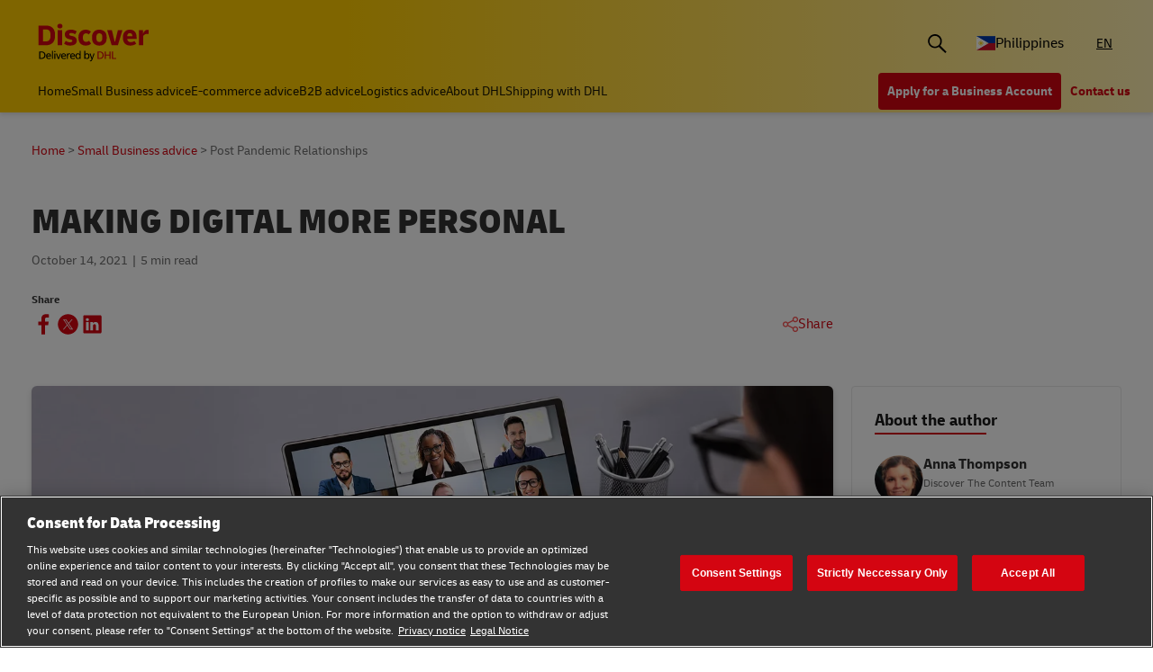

--- FILE ---
content_type: text/html;charset=utf-8
request_url: https://www.dhl.com/discover/en-ph/small-business-advice/starting-a-business/making-digital-more-personal
body_size: 20391
content:
<!DOCTYPE HTML>
<html lang="en-PH">
<head>
    <meta charset="UTF-8"/>
    <title>Making Digital More Personal | DHL Philippines</title>
    <script defer type="text/javascript" src="https://rum.hlx.page/.rum/@adobe/helix-rum-js@%5E2/dist/rum-standalone.js" data-routing="program=58772,environment=528781,tier=publish"></script>
<script type="text/javascript">
        window.dataLayer=window.dataLayer||[],window.DHLTrackingHelper=window.DHLTrackingHelper||{},DHLTrackingHelper.pushUtfEvent=function(e,n){n.event=e,dataLayer.push(n)},DHLTrackingHelper.addUtfEventListener=function(e,n){e.addEventListener(n,function(e){DHLTrackingHelper.pushUtfEvent(n,e.detail)})},DHLTrackingHelper.addUtfEventListener(window,"dhl_utf_contentInteraction"),DHLTrackingHelper.addUtfEventListener(window,"dhl_utf_engagementInteraction"),DHLTrackingHelper.addUtfEventListener(window,"dhl_utf_conversionInteraction");
    </script>
    <script src="https://assets.adobedtm.com/cd52279ef3fa/3cec625096bb/launch-f5a07920ff7f.min.js" async></script>
    <meta name="keywords" content="effective digital sales strategy,digital customer journey,Digital customer,e-commerce business"/>
    <meta name="description" content="Building relationships has always been an important part of business - but what does that look like post pandemic?"/>
    <meta name="template" content="article"/>
    <meta http-equiv="X-UA-Compatible" content="IE=9; IE=8; IE=7; IE=EDGE"/>
    <meta name="viewport" content="width=device-width, initial-scale=1"/>
    

    
    <meta name="va-getStarted" content="false" data-id="getStartedPopup"/>
    <meta name="va-chatbot" content="true" data-id="express-cs-ap-4/discover/ph/1b2a41b6-7af0-40a4-8d3e-84a8347743e2"/>

    
    
        <meta name="theme-color" content="#d40511"/>
        <link rel="manifest" href="/etc.clientlibs/dhl/clientlibs/discover/resources/manifest.json"/>
        <link rel="apple-touch-icon" sizes="128x128" href="/etc.clientlibs/dhl/clientlibs/discover/resources/img/icons/128.png"/>
    
    
<link rel="canonical" href="https://www.dhl.com/discover/en-ph/small-business-advice/starting-a-business/making-digital-more-personal"/>


    
    
        
            <!-- Google Tag Manager -->
            <script>
                window.dataLayer = window.dataLayer || [];
                window.dataLayer.push(
                    { 'gtm.start': new Date().getTime(), event: 'gtm.js' }
                );
            </script>
            <!-- Delay only the GTM script loading -->
            <script>
                window.addEventListener('load', function () {
                    setTimeout(function ()
                    {
                        let gtmScript = document.createElement('script');
                        gtmScript.async = true;
                        let gtmTrackingId = 'GTM-5BDRCJR';
                        gtmScript.src = 'https://www.googletagmanager.com/gtm.js?id=' + gtmTrackingId;
                        document.head.appendChild(gtmScript);
                    }, 5000); // Delay by 5 seconds after full page load
                });
            </script>
            <!-- End Google Tag Manager -->
        
        
    

  
  
    
    
<link rel="stylesheet" href="/etc.clientlibs/dhl/clientlibs/discover-react-common.main-ca9649cc138d8068e99d954bf06c6c03-lc.min.css" type="text/css">
<link rel="stylesheet" href="/etc.clientlibs/dhl/clientlibs/discover.main-d7963ab9ceb76bb4d6e3787048138d60-lc.min.css" type="text/css">



  

  
  


  
  


    
    
    

    

    
    
    
    
    

    
    
    <link rel="icon" sizes="192x192" href="/etc.clientlibs/dhl/clientlibs/discover/resources/img/icons/192.png"/>
    <link rel="icon" sizes="128x128" href="/etc.clientlibs/dhl/clientlibs/discover/resources/img/icons/128.png"/>
    <link rel="apple-touch-icon-precomposed" sizes="128x128" href="/etc.clientlibs/dhl/clientlibs/discover/resources/img/icons/128.png"/>

    <link rel="shortcut icon" href="/etc.clientlibs/dhl/clientlibs/discover/resources/img/icons/favicon_dhl.ico"/>
    <link rel="icon" sizes="16x16 32x32 64x64" href="/etc.clientlibs/dhl/clientlibs/discover/resources/img/icons/favicon_dhl.ico"/>
    <link rel="icon" type="image/png" sizes="196x196" href="/etc.clientlibs/dhl/clientlibs/discover/resources/img/icons/192.png"/>
    <link rel="icon" type="image/png" sizes="160x160" href="/etc.clientlibs/dhl/clientlibs/discover/resources/img/icons/160.png"/>
    <link rel="icon" type="image/png" sizes="96x96" href="/etc.clientlibs/dhl/clientlibs/discover/resources/img/icons/96.png"/>
    <link rel="icon" type="image/png" sizes="64x64" href="/etc.clientlibs/dhl/clientlibs/discover/resources/img/icons/64.png"/>
    <link rel="icon" type="image/png" sizes="32x32" href="/etc.clientlibs/dhl/clientlibs/discover/resources/img/icons/32.png"/>
    <link rel="icon" type="image/png" sizes="16x16" href="/etc.clientlibs/dhl/clientlibs/discover/resources/img/icons/16.png"/>
    <link rel="apple-touch-icon" href="/etc.clientlibs/dhl/clientlibs/discover/resources/img/icons/57.png"/>
    <link rel="apple-touch-icon" sizes="114x114" href="/etc.clientlibs/dhl/clientlibs/discover/resources/img/icons/114.png"/>
    <link rel="apple-touch-icon" sizes="72x72" href="/etc.clientlibs/dhl/clientlibs/discover/resources/img/icons/72.png"/>
    <link rel="apple-touch-icon" sizes="144x144" href="/etc.clientlibs/dhl/clientlibs/discover/resources/img/icons/144.png"/>
    <link rel="apple-touch-icon" sizes="60x60" href="/etc.clientlibs/dhl/clientlibs/discover/resources/img/icons/60.png"/>
    <link rel="apple-touch-icon" sizes="120x120" href="/etc.clientlibs/dhl/clientlibs/discover/resources/img/icons/120.png"/>
    <link rel="apple-touch-icon" sizes="76x76" href="/etc.clientlibs/dhl/clientlibs/discover/resources/img/icons/76.png"/>
    <link rel="apple-touch-icon" sizes="152x152" href="/etc.clientlibs/dhl/clientlibs/discover/resources/img/icons/152.png"/>
    <link rel="apple-touch-icon" sizes="180x180" href="/etc.clientlibs/dhl/clientlibs/discover/resources/img/icons/180.png"/>

    
    <meta name="dhl-path-prefix" content="/discover"/>
    <meta name="dhl-path-home" content="/discover/en-ph"/>

    
    <meta property="og:type" content="article"/>
    <meta property="og:url" content="https://www.dhl.com/discover/en-ph/small-business-advice/starting-a-business/making-digital-more-personal"/>
    <meta property="og:title" content="making-digital-more-personal"/>
    <meta property="og:description" content="Building relationships has always been an important part of business - but what does that look like post pandemic?"/>
    <meta property="og:image" content="https://www.dhl.com/discover/content/dam/malaysia/business/managing-your-business/making-digital-more-personal/Mobile_991x558_V02.jpg"/>

    <meta name="twitter:card" content="summary"/>
    <meta name="twitter:url" content="https://www.dhl.com/discover/en-ph/small-business-advice/starting-a-business/making-digital-more-personal"/>
    <meta name="twitter:title" content="making-digital-more-personal"/>
    <meta name="twitter:description" content="Building relationships has always been an important part of business - but what does that look like post pandemic?"/>
    <meta name="twitter:image" content="https://www.dhl.com/discover/content/dam/malaysia/business/managing-your-business/making-digital-more-personal/Mobile_991x558_V02.jpg"/>


    

  <script type="application/ld+json">{"@context":"https://schema.org","@type":"BreadcrumbList","itemListElement":[{"@type":"ListItem","position":1,"name":"Home","item":"/content/dhl/ph/en-ph"},{"@type":"ListItem","position":2,"name":"Small Business advice","item":"/content/dhl/ph/en-ph/small-business-advice"},{"@type":"ListItem","position":3,"name":"Starting a business","item":"/content/dhl/ph/en-ph/small-business-advice/starting-a-business"},{"@type":"ListItem","position":4,"name":"Post Pandemic Relationships","item":"/content/dhl/ph/en-ph/small-business-advice/starting-a-business/making-digital-more-personal"}]}</script>




    
</head>
<body class="editable-article master page basicpage" id="editable-article-ce4a880485" data-cmp-link-accessibility-enabled data-cmp-link-accessibility-text="opens in a new tab" data-cmp-data-layer-name="adobeDataLayer" data-analytics-config="{}">



  

  
    
      <!-- Google Tag Manager (noscript) -->
      <noscript><iframe src="https://www.googletagmanager.com/ns.html?id=GTM-5BDRCJR" height="0" width="0" style="display:none;visibility:hidden"></iframe></noscript>
      <!-- End Google Tag Manager (noscript) -->
    
  



  





  <div class="page-body article-counter">
  <div class="root responsivegrid">


<div class="aem-Grid aem-Grid--12 aem-Grid--default--12 ">
    
    <header class="experiencefragment aem-GridColumn aem-GridColumn--default--12"><div id="experiencefragment-2c392c549c" class="cmp-experiencefragment cmp-experiencefragment--header">
<div class="xf-content-height">
    


<div class="aem-Grid aem-Grid--12 aem-Grid--default--12 ">
    
    <div class="header responsivegrid aem-GridColumn aem-GridColumn--default--12"><div class="wcag">
    <span class="sr-only">Content and Navigation</span>
    <ul>
        <li><a href="#main-content" aria-label="Skip to main content">Skip to main content</a></li>
        <li><a href="#footer" aria-label="Skip to footer"> Skip to footer</a></li>
    </ul>
</div>
<div class="header-wrapper">
    <div class="header-container">
        <div class="main-row">
            <div class="main-row__left">
                <div class="header__logoWrap">
                    <a class="header__logo" href="/discover/en-ph" aria-label="DHL Discover logo"><span class="sr-only"></span></a>
                </div>
            </div>

            <div class="main-row__right">
                <div class="search-bar"><div class="search-bar-component aem-react-component" data-component-name="search-bar" data-config='{
            "currentPagePath": "/content/dhl/ph/en-ph/small-business-advice/starting-a-business/making-digital-more-personal",
            "recentSearchesTitle": "Recent Searches",
            "trendingTopicsTitle": "Trending Topics",
            "articlesTitle": "Articles",
            "trendingTopics": [&#34;Business&#34;,&#34;China&#34;,&#34;small business&#34;],
            "searchResultPagePath": "/discover/en-ph/search-results",
            "closeAriaLabel": "Close Search Bar",
            "openAriaLabel": "Open Search Bar",
            "searchButtonAriaLabel": "Go to search result page",
            "showThumbnail": true
         }'>
</div></div>
                <div class="header__icon">
                    <button class="header__desktopCountry" aria-label="Country Selector Toggle" aria-expanded="false">
                        
                        
                            <span class="fi fi-ph"></span>
                            <span class="title ">Philippines</span>
                        
                    </button>
                    <div class="header-countryList" aria-hidden="true">
                        <label for="countryList-widget" class="header-countryList__label">Countries &amp; Region</label>
                        <input class="countrySearch" id="countrySearch" type="text" aria-label="Country Filter Input" placeholder="Search"/>
                        <ul class="header-countryList__widget" id="countryList-widget">
                            
                                <li class="header-countryList__option"><a href="/discover/en-global">
                                    <label for="country-aa">
                                        <span class="fi fi-aa"></span>
                                        <span class="country-name" country-name="Global">
                                            Global
                                        </span>
                                    </label>
                                </a></li>
                            
                                <li class="header-countryList__option"><a href="/discover/en-au">
                                    <label for="country-au">
                                        <span class="fi fi-au"></span>
                                        <span class="country-name" country-code="au" country-name="Australia">
                                            Australia
                                        </span>
                                    </label>
                                </a></li>
                            
                                <li class="header-countryList__option"><a href="/discover/en-at">
                                    <label for="country-at">
                                        <span class="fi fi-at"></span>
                                        <span class="country-name" country-code="at" country-name="Austria">
                                            Austria
                                        </span>
                                    </label>
                                </a></li>
                            
                                <li class="header-countryList__option"><a href="/discover/en-bd">
                                    <label for="country-bd">
                                        <span class="fi fi-bd"></span>
                                        <span class="country-name" country-code="bd" country-name="Bangladesh">
                                            Bangladesh
                                        </span>
                                    </label>
                                </a></li>
                            
                                <li class="header-countryList__option"><a href="/discover/en-be">
                                    <label for="country-be">
                                        <span class="fi fi-be"></span>
                                        <span class="country-name" country-code="be" country-name="Belgium">
                                            Belgium
                                        </span>
                                    </label>
                                </a></li>
                            
                                <li class="header-countryList__option"><a href="/discover/en-kh">
                                    <label for="country-kh">
                                        <span class="fi fi-kh"></span>
                                        <span class="country-name" country-code="kh" country-name="Cambodia">
                                            Cambodia
                                        </span>
                                    </label>
                                </a></li>
                            
                                <li class="header-countryList__option"><a href="/discover/en-ca">
                                    <label for="country-ca">
                                        <span class="fi fi-ca"></span>
                                        <span class="country-name" country-code="ca" country-name="Canada">
                                            Canada
                                        </span>
                                    </label>
                                </a></li>
                            
                                <li class="header-countryList__option"><a href="/discover/zh-cn">
                                    <label for="country-cn">
                                        <span class="fi fi-cn"></span>
                                        <span class="country-name" country-code="cn" country-name="China, People&#39;s Republic">
                                            China, People&#39;s Republic
                                        </span>
                                    </label>
                                </a></li>
                            
                                <li class="header-countryList__option"><a href="/discover/cs-cz">
                                    <label for="country-cz">
                                        <span class="fi fi-cz"></span>
                                        <span class="country-name" country-code="cz" country-name="Czech Republic">
                                            Czech Republic
                                        </span>
                                    </label>
                                </a></li>
                            
                                <li class="header-countryList__option"><a href="/discover/fr-fr">
                                    <label for="country-fr">
                                        <span class="fi fi-fr"></span>
                                        <span class="country-name" country-code="fr" country-name="France">
                                            France
                                        </span>
                                    </label>
                                </a></li>
                            
                                <li class="header-countryList__option"><a href="/discover/zh-hk">
                                    <label for="country-hk">
                                        <span class="fi fi-hk"></span>
                                        <span class="country-name" country-code="hk" country-name="Hong Kong, SAR China">
                                            Hong Kong, SAR China
                                        </span>
                                    </label>
                                </a></li>
                            
                                <li class="header-countryList__option"><a href="/discover/hu-hu">
                                    <label for="country-hu">
                                        <span class="fi fi-hu"></span>
                                        <span class="country-name" country-code="hu" country-name="Hungary">
                                            Hungary
                                        </span>
                                    </label>
                                </a></li>
                            
                                <li class="header-countryList__option"><a href="/discover/en-in">
                                    <label for="country-in">
                                        <span class="fi fi-in"></span>
                                        <span class="country-name" country-code="in" country-name="India">
                                            India
                                        </span>
                                    </label>
                                </a></li>
                            
                                <li class="header-countryList__option"><a href="/discover/id-id">
                                    <label for="country-id">
                                        <span class="fi fi-id"></span>
                                        <span class="country-name" country-code="id" country-name="Indonesia">
                                            Indonesia
                                        </span>
                                    </label>
                                </a></li>
                            
                                <li class="header-countryList__option"><a href="/discover/en-ie">
                                    <label for="country-ie">
                                        <span class="fi fi-ie"></span>
                                        <span class="country-name" country-code="ie" country-name="Ireland">
                                            Ireland
                                        </span>
                                    </label>
                                </a></li>
                            
                                <li class="header-countryList__option"><a href="/discover/he-il">
                                    <label for="country-il">
                                        <span class="fi fi-il"></span>
                                        <span class="country-name" country-code="il" country-name="Israel">
                                            Israel
                                        </span>
                                    </label>
                                </a></li>
                            
                                <li class="header-countryList__option"><a href="/discover/it-it">
                                    <label for="country-it">
                                        <span class="fi fi-it"></span>
                                        <span class="country-name" country-code="it" country-name="Italy">
                                            Italy
                                        </span>
                                    </label>
                                </a></li>
                            
                                <li class="header-countryList__option"><a href="/discover/ja-jp">
                                    <label for="country-jp">
                                        <span class="fi fi-jp"></span>
                                        <span class="country-name" country-code="jp" country-name="Japan">
                                            Japan
                                        </span>
                                    </label>
                                </a></li>
                            
                                <li class="header-countryList__option"><a href="/discover/en-ke">
                                    <label for="country-ke">
                                        <span class="fi fi-ke"></span>
                                        <span class="country-name" country-code="ke" country-name="Kenya">
                                            Kenya
                                        </span>
                                    </label>
                                </a></li>
                            
                                <li class="header-countryList__option"><a href="/discover/ko-kr">
                                    <label for="country-kr">
                                        <span class="fi fi-kr"></span>
                                        <span class="country-name" country-code="kr" country-name="Korea">
                                            Korea
                                        </span>
                                    </label>
                                </a></li>
                            
                                <li class="header-countryList__option"><a href="/discover/en-my">
                                    <label for="country-my">
                                        <span class="fi fi-my"></span>
                                        <span class="country-name" country-code="my" country-name="Malaysia">
                                            Malaysia
                                        </span>
                                    </label>
                                </a></li>
                            
                                <li class="header-countryList__option"><a href="/discover/en-mm">
                                    <label for="country-mm">
                                        <span class="fi fi-mm"></span>
                                        <span class="country-name" country-code="mm" country-name="Myanmar">
                                            Myanmar
                                        </span>
                                    </label>
                                </a></li>
                            
                                <li class="header-countryList__option"><a href="/discover/en-nz">
                                    <label for="country-nz">
                                        <span class="fi fi-nz"></span>
                                        <span class="country-name" country-code="nz" country-name="New Zealand">
                                            New Zealand
                                        </span>
                                    </label>
                                </a></li>
                            
                                <li class="header-countryList__option"><a href="/discover/en-ng">
                                    <label for="country-ng">
                                        <span class="fi fi-ng"></span>
                                        <span class="country-name" country-code="ng" country-name="Nigeria">
                                            Nigeria
                                        </span>
                                    </label>
                                </a></li>
                            
                                <li class="header-countryList__option"><a href="/discover/en-pk">
                                    <label for="country-pk">
                                        <span class="fi fi-pk"></span>
                                        <span class="country-name" country-code="pk" country-name="Pakistan">
                                            Pakistan
                                        </span>
                                    </label>
                                </a></li>
                            
                                <li class="header-countryList__option"><a href="/discover/pt-pt">
                                    <label for="country-pt">
                                        <span class="fi fi-pt"></span>
                                        <span class="country-name" country-code="pt" country-name="Portugal">
                                            Portugal
                                        </span>
                                    </label>
                                </a></li>
                            
                                <li class="header-countryList__option"><a href="/discover/en-sg">
                                    <label for="country-sg">
                                        <span class="fi fi-sg"></span>
                                        <span class="country-name" country-code="sg" country-name="Singapore">
                                            Singapore
                                        </span>
                                    </label>
                                </a></li>
                            
                                <li class="header-countryList__option"><a href="/discover/sk-sk">
                                    <label for="country-sk">
                                        <span class="fi fi-sk"></span>
                                        <span class="country-name" country-code="sk" country-name="Slovakia">
                                            Slovakia
                                        </span>
                                    </label>
                                </a></li>
                            
                                <li class="header-countryList__option"><a href="/discover/en-za">
                                    <label for="country-za">
                                        <span class="fi fi-za"></span>
                                        <span class="country-name" country-code="za" country-name="South Africa">
                                            South Africa
                                        </span>
                                    </label>
                                </a></li>
                            
                                <li class="header-countryList__option"><a href="/discover/es-es">
                                    <label for="country-es">
                                        <span class="fi fi-es"></span>
                                        <span class="country-name" country-code="es" country-name="Spain">
                                            Spain
                                        </span>
                                    </label>
                                </a></li>
                            
                                <li class="header-countryList__option"><a href="/discover/en-lk">
                                    <label for="country-lk">
                                        <span class="fi fi-lk"></span>
                                        <span class="country-name" country-code="lk" country-name="Sri Lanka">
                                            Sri Lanka
                                        </span>
                                    </label>
                                </a></li>
                            
                                <li class="header-countryList__option"><a href="/discover/de-ch">
                                    <label for="country-ch">
                                        <span class="fi fi-ch"></span>
                                        <span class="country-name" country-code="ch" country-name="Switzerland">
                                            Switzerland
                                        </span>
                                    </label>
                                </a></li>
                            
                                <li class="header-countryList__option"><a href="/discover/zh-tw">
                                    <label for="country-tw">
                                        <span class="fi fi-twx"></span>
                                        <span class="country-name" country-code="tw" country-name="Taiwan, China">
                                            Taiwan, China
                                        </span>
                                    </label>
                                </a></li>
                            
                                <li class="header-countryList__option"><a href="/discover/th-th">
                                    <label for="country-th">
                                        <span class="fi fi-th"></span>
                                        <span class="country-name" country-code="th" country-name="Thailand">
                                            Thailand
                                        </span>
                                    </label>
                                </a></li>
                            
                                <li class="header-countryList__option"><a href="/discover/en-ae">
                                    <label for="country-ae">
                                        <span class="fi fi-ae"></span>
                                        <span class="country-name" country-code="ae" country-name="UAE">
                                            UAE
                                        </span>
                                    </label>
                                </a></li>
                            
                                <li class="header-countryList__option"><a href="/discover/en-gb">
                                    <label for="country-gb">
                                        <span class="fi fi-gb"></span>
                                        <span class="country-name" country-code="gb" country-name="United Kingdom">
                                            United Kingdom
                                        </span>
                                    </label>
                                </a></li>
                            
                                <li class="header-countryList__option"><a href="/discover/en-us">
                                    <label for="country-us">
                                        <span class="fi fi-us"></span>
                                        <span class="country-name" country-code="us" country-name="United States">
                                            United States
                                        </span>
                                    </label>
                                </a></li>
                            
                                <li class="header-countryList__option"><a href="/discover/vi-vn">
                                    <label for="country-vn">
                                        <span class="fi fi-vn"></span>
                                        <span class="country-name" country-code="vn" country-name="Vietnam">
                                            Vietnam
                                        </span>
                                    </label>
                                </a></li>
                            
                        </ul>
                    </div>
                </div>
                <div class="header__icon">
                    
                        <a aria-label="Switch Language to: Global Shipping &amp; Logistics Insights | DHL Philippines" href="/discover/en-ph/small-business-advice/starting-a-business/making-digital-more-personal" data-home="/content/dhl/ph/en-ph.html" rel="alternate" lang="en-PH" hreflang="en-PH" class="header__lang header__lang--selected" aria-current="page">
                            EN
                        </a>

                    
                </div>
                <div data-open-hamburger-menu-text="Open Hamburger Menu" data-close-hamburger-menu-text="Close Hamburger Menu" id="header__navigation__text" class="header__icon">
                    <a class="header__navigation" href="#" aria-label="Open Hamburger Menu">
                        <i class="header__hamburger"></i>
                    </a>
                </div>
            </div>
        </div>
        <div class="navigation-row">
            <nav class="navigation-row__left">
                <a class="navigation-item " href="/discover/en-ph"><span>Home</span></a>
                
                    <a class="navigation-item  " data-analytics="{&quot;content&quot;:{&quot;name&quot;:&quot;Header Category Link 'Small Business advice'&quot;,&quot;type&quot;:&quot;header&quot;,&quot;interaction&quot;:&quot;Click&quot;},&quot;trackedInteractions&quot;:&quot;basic&quot;,&quot;interactionType&quot;:&quot;dhl_utf_contentInteraction&quot;}" href="/discover/en-ph/small-business-advice">
                        <span>Small Business advice</span></a>
                
                    <a class="navigation-item  " data-analytics="{&quot;content&quot;:{&quot;name&quot;:&quot;Header Category Link 'E-commerce advice'&quot;,&quot;type&quot;:&quot;header&quot;,&quot;interaction&quot;:&quot;Click&quot;},&quot;trackedInteractions&quot;:&quot;basic&quot;,&quot;interactionType&quot;:&quot;dhl_utf_contentInteraction&quot;}" href="/discover/en-ph/e-commerce-advice">
                        <span>E-commerce advice</span></a>
                
                    <a class="navigation-item  " data-analytics="{&quot;content&quot;:{&quot;name&quot;:&quot;Header Category Link 'B2B advice'&quot;,&quot;type&quot;:&quot;header&quot;,&quot;interaction&quot;:&quot;Click&quot;},&quot;trackedInteractions&quot;:&quot;basic&quot;,&quot;interactionType&quot;:&quot;dhl_utf_contentInteraction&quot;}" href="/discover/en-ph/b2b-advice">
                        <span>B2B advice</span></a>
                
                    <a class="navigation-item  " data-analytics="{&quot;content&quot;:{&quot;name&quot;:&quot;Header Category Link 'Logistics advice'&quot;,&quot;type&quot;:&quot;header&quot;,&quot;interaction&quot;:&quot;Click&quot;},&quot;trackedInteractions&quot;:&quot;basic&quot;,&quot;interactionType&quot;:&quot;dhl_utf_contentInteraction&quot;}" href="/discover/en-ph/logistics-advice">
                        <span>Logistics advice</span></a>
                
                    <a class="navigation-item  " data-analytics="{&quot;content&quot;:{&quot;name&quot;:&quot;Header Category Link 'About DHL'&quot;,&quot;type&quot;:&quot;header&quot;,&quot;interaction&quot;:&quot;Click&quot;},&quot;trackedInteractions&quot;:&quot;basic&quot;,&quot;interactionType&quot;:&quot;dhl_utf_contentInteraction&quot;}" href="/discover/en-ph/about-dhl">
                        <span>About DHL</span></a>
                
                    <a class="navigation-item  " data-analytics="{&quot;content&quot;:{&quot;name&quot;:&quot;Header Category Link 'Shipping with DHL'&quot;,&quot;type&quot;:&quot;header&quot;,&quot;interaction&quot;:&quot;Click&quot;},&quot;trackedInteractions&quot;:&quot;basic&quot;,&quot;interactionType&quot;:&quot;dhl_utf_contentInteraction&quot;}" href="/discover/en-ph/ship-with-dhl">
                        <span>Shipping with DHL</span></a>
                
                <span class="navigation-item navigation-item_more-less less">Less</span>
            </nav>
            <div class="navigation-row__right">
                <span class="navigation-item navigation-item_more-less more">More</span>
                <a class="button dhl-btn dhl-btn--primary" href="/discover/en-ph/ship-now" title="Apply for a Business Account" data-testid="header-red-button" data-analytics="{&quot;content&quot;:{&quot;name&quot;:&quot;'Apply for a business Account' button&quot;,&quot;type&quot;:&quot;header&quot;,&quot;interaction&quot;:&quot;Click&quot;},&quot;trackedInteractions&quot;:&quot;basic&quot;,&quot;interactionType&quot;:&quot;dhl_utf_contentInteraction&quot;}">
                    <span>Apply for a Business Account</span>
                </a>
              
                <a class="button dhl-btn dhl-btn--link" href="/discover/en-ph/ship-with-dhl/contact" data-testid="header-company-link-0" data-analytics="{&quot;content&quot;:{&quot;name&quot;:&quot;'Contact Us' link&quot;,&quot;type&quot;:&quot;header&quot;,&quot;interaction&quot;:&quot;Click&quot;},&quot;trackedInteractions&quot;:&quot;basic&quot;,&quot;interactionType&quot;:&quot;dhl_utf_contentInteraction&quot;}">
                  <span>Contact us</span>
                </a>
              
            </div>
        </div>
    </div>
    <div class="header__meganav">
        <nav class="header__meganavNavigation">
            <ul class="header__meganavNav">
                <li>
                    <div class="menuNav-title"> </div>
                </li>
                <li>
                    <div class="menuNav-title">Categories</div>
                    <ul>
                        <li>
                            <a class="navigation-item" href="/discover/en-ph/small-business-advice" data-analytics="{&quot;content&quot;:{&quot;name&quot;:&quot;Small Business advice&quot;,&quot;type&quot;:&quot;header&quot;,&quot;interaction&quot;:&quot;Click&quot;},&quot;trackedInteractions&quot;:&quot;basic&quot;,&quot;interactionType&quot;:&quot;dhl_utf_contentInteraction&quot;}">
                                <span>Small Business advice</span></a>
<a class="navigation-item" href="/discover/en-ph/e-commerce-advice" data-analytics="{&quot;content&quot;:{&quot;name&quot;:&quot;E-commerce advice&quot;,&quot;type&quot;:&quot;header&quot;,&quot;interaction&quot;:&quot;Click&quot;},&quot;trackedInteractions&quot;:&quot;basic&quot;,&quot;interactionType&quot;:&quot;dhl_utf_contentInteraction&quot;}">
                                <span>E-commerce advice</span></a>
<a class="navigation-item" href="/discover/en-ph/b2b-advice" data-analytics="{&quot;content&quot;:{&quot;name&quot;:&quot;B2B advice&quot;,&quot;type&quot;:&quot;header&quot;,&quot;interaction&quot;:&quot;Click&quot;},&quot;trackedInteractions&quot;:&quot;basic&quot;,&quot;interactionType&quot;:&quot;dhl_utf_contentInteraction&quot;}">
                                <span>B2B advice</span></a>
<a class="navigation-item" href="/discover/en-ph/logistics-advice" data-analytics="{&quot;content&quot;:{&quot;name&quot;:&quot;Logistics advice&quot;,&quot;type&quot;:&quot;header&quot;,&quot;interaction&quot;:&quot;Click&quot;},&quot;trackedInteractions&quot;:&quot;basic&quot;,&quot;interactionType&quot;:&quot;dhl_utf_contentInteraction&quot;}">
                                <span>Logistics advice</span></a>
<a class="navigation-item" href="/discover/en-ph/about-dhl" data-analytics="{&quot;content&quot;:{&quot;name&quot;:&quot;About DHL&quot;,&quot;type&quot;:&quot;header&quot;,&quot;interaction&quot;:&quot;Click&quot;},&quot;trackedInteractions&quot;:&quot;basic&quot;,&quot;interactionType&quot;:&quot;dhl_utf_contentInteraction&quot;}">
                                <span>About DHL</span></a>
<a class="navigation-item" href="/discover/en-ph/ship-with-dhl" data-analytics="{&quot;content&quot;:{&quot;name&quot;:&quot;Shipping with DHL&quot;,&quot;type&quot;:&quot;header&quot;,&quot;interaction&quot;:&quot;Click&quot;},&quot;trackedInteractions&quot;:&quot;basic&quot;,&quot;interactionType&quot;:&quot;dhl_utf_contentInteraction&quot;}">
                                <span>Shipping with DHL</span></a>

                        </li>
                    </ul>
                </li>
                <li>
                    <div class="menuNav-title">Company</div>
                    <ul>
                        <li>
                            <a class="navigation-item" href="/discover/en-ph/ship-with-dhl/contact" data-analytics="{&quot;content&quot;:{&quot;name&quot;:&quot;Contact us&quot;,&quot;type&quot;:&quot;header&quot;,&quot;interaction&quot;:&quot;Click&quot;},&quot;trackedInteractions&quot;:&quot;basic&quot;,&quot;interactionType&quot;:&quot;dhl_utf_contentInteraction&quot;}">
                                <span>Contact us</span></a>

                        </li>
                    </ul>
                </li>
            </ul>
            <div class="short-banners">


<div class="aem-Grid aem-Grid--12 aem-Grid--default--12 ">
    
    <div class="experiencefragment aem-GridColumn aem-GridColumn--default--12"><div id="experiencefragment-e9ea57e70b" class="cmp-experiencefragment cmp-experiencefragment--open-business-account">
<div class="xf-content-height">
    


<div class="aem-Grid aem-Grid--12 aem-Grid--default--12 ">
    
    <div class="cta-banner-with-points-v2 image aem-GridColumn aem-GridColumn--default--12">


<article class="cmp-cta-banner-with-points">

        
  <picture>
    <source media="(min-width: 75rem)" srcset="/discover/adobe/dynamicmedia/deliver/dm-aid--4bb5d4aa-c6a0-4c32-baa3-4e35305c4faf/account-app-landscape-black.png?preferwebp=true&amp;quality=82&amp;width=400 400w, /discover/adobe/dynamicmedia/deliver/dm-aid--4bb5d4aa-c6a0-4c32-baa3-4e35305c4faf/account-app-landscape-black.png?preferwebp=true&amp;quality=82&amp;width=500 500w, /discover/adobe/dynamicmedia/deliver/dm-aid--4bb5d4aa-c6a0-4c32-baa3-4e35305c4faf/account-app-landscape-black.png?preferwebp=true&amp;quality=82&amp;width=600 600w, /discover/adobe/dynamicmedia/deliver/dm-aid--4bb5d4aa-c6a0-4c32-baa3-4e35305c4faf/account-app-landscape-black.png?preferwebp=true&amp;quality=82&amp;width=700 700w, /discover/adobe/dynamicmedia/deliver/dm-aid--4bb5d4aa-c6a0-4c32-baa3-4e35305c4faf/account-app-landscape-black.png?preferwebp=true&amp;quality=82&amp;width=800 800w, /discover/adobe/dynamicmedia/deliver/dm-aid--4bb5d4aa-c6a0-4c32-baa3-4e35305c4faf/account-app-landscape-black.png?preferwebp=true&amp;quality=82&amp;width=900 900w, /discover/adobe/dynamicmedia/deliver/dm-aid--4bb5d4aa-c6a0-4c32-baa3-4e35305c4faf/account-app-landscape-black.png?preferwebp=true&amp;quality=82&amp;width=1000 1000w, /discover/adobe/dynamicmedia/deliver/dm-aid--4bb5d4aa-c6a0-4c32-baa3-4e35305c4faf/account-app-landscape-black.png?preferwebp=true&amp;quality=82&amp;width=1100 1100w, /discover/adobe/dynamicmedia/deliver/dm-aid--4bb5d4aa-c6a0-4c32-baa3-4e35305c4faf/account-app-landscape-black.png?preferwebp=true&amp;quality=82&amp;width=1200 1200w, /discover/adobe/dynamicmedia/deliver/dm-aid--4bb5d4aa-c6a0-4c32-baa3-4e35305c4faf/account-app-landscape-black.png?preferwebp=true&amp;quality=82&amp;width=1300 1300w, /discover/adobe/dynamicmedia/deliver/dm-aid--4bb5d4aa-c6a0-4c32-baa3-4e35305c4faf/account-app-landscape-black.png?preferwebp=true&amp;quality=82&amp;width=1400 1400w, /discover/adobe/dynamicmedia/deliver/dm-aid--4bb5d4aa-c6a0-4c32-baa3-4e35305c4faf/account-app-landscape-black.png?preferwebp=true&amp;quality=82&amp;width=1500 1500w, /discover/adobe/dynamicmedia/deliver/dm-aid--4bb5d4aa-c6a0-4c32-baa3-4e35305c4faf/account-app-landscape-black.png?preferwebp=true&amp;quality=82&amp;width=1600 1600w"/>
    <source media="(min-width: 48rem) and (max-width: 74.999rem)" srcset="/discover/adobe/dynamicmedia/deliver/dm-aid--b097e2c0-f4cc-411e-865b-82cca4444754/tablet-account-application.png?preferwebp=true&amp;quality=82&amp;width=400 400w, /discover/adobe/dynamicmedia/deliver/dm-aid--b097e2c0-f4cc-411e-865b-82cca4444754/tablet-account-application.png?preferwebp=true&amp;quality=82&amp;width=500 500w, /discover/adobe/dynamicmedia/deliver/dm-aid--b097e2c0-f4cc-411e-865b-82cca4444754/tablet-account-application.png?preferwebp=true&amp;quality=82&amp;width=600 600w, /discover/adobe/dynamicmedia/deliver/dm-aid--b097e2c0-f4cc-411e-865b-82cca4444754/tablet-account-application.png?preferwebp=true&amp;quality=82&amp;width=700 700w, /discover/adobe/dynamicmedia/deliver/dm-aid--b097e2c0-f4cc-411e-865b-82cca4444754/tablet-account-application.png?preferwebp=true&amp;quality=82&amp;width=800 800w, /discover/adobe/dynamicmedia/deliver/dm-aid--b097e2c0-f4cc-411e-865b-82cca4444754/tablet-account-application.png?preferwebp=true&amp;quality=82&amp;width=900 900w, /discover/adobe/dynamicmedia/deliver/dm-aid--b097e2c0-f4cc-411e-865b-82cca4444754/tablet-account-application.png?preferwebp=true&amp;quality=82&amp;width=1000 1000w, /discover/adobe/dynamicmedia/deliver/dm-aid--b097e2c0-f4cc-411e-865b-82cca4444754/tablet-account-application.png?preferwebp=true&amp;quality=82&amp;width=1100 1100w, /discover/adobe/dynamicmedia/deliver/dm-aid--b097e2c0-f4cc-411e-865b-82cca4444754/tablet-account-application.png?preferwebp=true&amp;quality=82&amp;width=1200 1200w, /discover/adobe/dynamicmedia/deliver/dm-aid--b097e2c0-f4cc-411e-865b-82cca4444754/tablet-account-application.png?preferwebp=true&amp;quality=82&amp;width=1300 1300w, /discover/adobe/dynamicmedia/deliver/dm-aid--b097e2c0-f4cc-411e-865b-82cca4444754/tablet-account-application.png?preferwebp=true&amp;quality=82&amp;width=1400 1400w, /discover/adobe/dynamicmedia/deliver/dm-aid--b097e2c0-f4cc-411e-865b-82cca4444754/tablet-account-application.png?preferwebp=true&amp;quality=82&amp;width=1500 1500w, /discover/adobe/dynamicmedia/deliver/dm-aid--b097e2c0-f4cc-411e-865b-82cca4444754/tablet-account-application.png?preferwebp=true&amp;quality=82&amp;width=1600 1600w"/>
    <source media="(max-width: 47.999rem)" srcset="/discover/adobe/dynamicmedia/deliver/dm-aid--2fcce031-66b5-4c32-89b2-a96f35acb85b/mobile-account-application.png?preferwebp=true&amp;quality=82&amp;width=400 400w, /discover/adobe/dynamicmedia/deliver/dm-aid--2fcce031-66b5-4c32-89b2-a96f35acb85b/mobile-account-application.png?preferwebp=true&amp;quality=82&amp;width=500 500w, /discover/adobe/dynamicmedia/deliver/dm-aid--2fcce031-66b5-4c32-89b2-a96f35acb85b/mobile-account-application.png?preferwebp=true&amp;quality=82&amp;width=600 600w, /discover/adobe/dynamicmedia/deliver/dm-aid--2fcce031-66b5-4c32-89b2-a96f35acb85b/mobile-account-application.png?preferwebp=true&amp;quality=82&amp;width=700 700w, /discover/adobe/dynamicmedia/deliver/dm-aid--2fcce031-66b5-4c32-89b2-a96f35acb85b/mobile-account-application.png?preferwebp=true&amp;quality=82&amp;width=800 800w, /discover/adobe/dynamicmedia/deliver/dm-aid--2fcce031-66b5-4c32-89b2-a96f35acb85b/mobile-account-application.png?preferwebp=true&amp;quality=82&amp;width=900 900w, /discover/adobe/dynamicmedia/deliver/dm-aid--2fcce031-66b5-4c32-89b2-a96f35acb85b/mobile-account-application.png?preferwebp=true&amp;quality=82&amp;width=1000 1000w, /discover/adobe/dynamicmedia/deliver/dm-aid--2fcce031-66b5-4c32-89b2-a96f35acb85b/mobile-account-application.png?preferwebp=true&amp;quality=82&amp;width=1100 1100w, /discover/adobe/dynamicmedia/deliver/dm-aid--2fcce031-66b5-4c32-89b2-a96f35acb85b/mobile-account-application.png?preferwebp=true&amp;quality=82&amp;width=1200 1200w, /discover/adobe/dynamicmedia/deliver/dm-aid--2fcce031-66b5-4c32-89b2-a96f35acb85b/mobile-account-application.png?preferwebp=true&amp;quality=82&amp;width=1300 1300w, /discover/adobe/dynamicmedia/deliver/dm-aid--2fcce031-66b5-4c32-89b2-a96f35acb85b/mobile-account-application.png?preferwebp=true&amp;quality=82&amp;width=1400 1400w, /discover/adobe/dynamicmedia/deliver/dm-aid--2fcce031-66b5-4c32-89b2-a96f35acb85b/mobile-account-application.png?preferwebp=true&amp;quality=82&amp;width=1500 1500w, /discover/adobe/dynamicmedia/deliver/dm-aid--2fcce031-66b5-4c32-89b2-a96f35acb85b/mobile-account-application.png?preferwebp=true&amp;quality=82&amp;width=1600 1600w"/>
    <img src="/etc.clientlibs/dhl/clientlibs/discover/resources/img/articleHeroHomepage-desk.jpg" class="cmp-cta-banner-with-points__image" fetchpriority="high"/>
  </picture>


    <div class="cmp-cta-banner-with-points__body">
        <div class="cmp-cta-banner-with-points__title">Apply for a Business Account</div>
            <ul class="cmp-cta-banner-with-points__list cmp-cta-banner-with-points__list--columns">
                <li class="cmp-cta-banner-with-points__item">Preferential rates</li>
<li class="cmp-cta-banner-with-points__item">Fast, easy &amp; reliable shipping</li>
<li class="cmp-cta-banner-with-points__item">Customs expertise</li>
<li class="cmp-cta-banner-with-points__item">Trusted business advice</li>

            </ul>
        <a class="cmp-cta-banner-with-points__button dhl-btn dhl-btn--primary" href="/discover/en-ph/ship-now" title="Apply now" data-analytics="{&#34;trackedInteractions&#34;:&#34;basic&#34;,&#34;interactionType&#34;:&#34;dhl_utf_contentInteraction&#34;,&#34;content&#34;:{&#34;name&#34;:&#34;Open a business account banner&#34;,&#34;type&#34;:&#34;cta-banner-with-points-v2&#34;,&#34;interaction&#34;:&#34;Click&#34;}}">
            <span>Apply now</span>
        </a>
    </div>
</article></div>

    
</div>

</div>
</div>

    
</div>

    
</div>
</div>
        </nav>
    </div>
</div>
<div id="content" class="wcag__spacer"></div>
</div>

    
</div>

</div>
</div>

    
</header>
<main class="page-container container responsivegrid aem-GridColumn aem-GridColumn--default--12" id="main-content">

    
    <div id="page-container-836e6d1e10" class="cmp-container" data-clarity-region="article">
        


<div class="aem-Grid aem-Grid--12 aem-Grid--default--12 ">
    
    <div class="article-container responsivegrid aem-GridColumn aem-GridColumn--default--12"><div class="cmp-article-container">
    <div class="cmp-article-container__grid">
            <div class="cmp-article-container__body-wrapper">


<div class="aem-Grid aem-Grid--12 aem-Grid--default--12 ">
    
    <div class="breadcrumb aem-GridColumn aem-GridColumn--default--12">
<nav id="breadcrumb-c1e3419486" class="cmp-breadcrumb" aria-label="Breadcrumb" role="navigation">
    <ol class="cmp-breadcrumb__list" itemscope itemtype="http://schema.org/BreadcrumbList">
        
        <li class="cmp-breadcrumb__item" itemprop="itemListElement" itemscope itemtype="http://schema.org/ListItem">
            <a class="cmp-breadcrumb__item-link" itemprop="item" href="/discover/en-ph">
                <span itemprop="name">Home</span>
            </a>
            <meta itemprop="position" content="1"/>
        </li>
    
        
        <li class="cmp-breadcrumb__item" itemprop="itemListElement" itemscope itemtype="http://schema.org/ListItem">
            <a class="cmp-breadcrumb__item-link" itemprop="item" href="/discover/en-ph/small-business-advice">
                <span itemprop="name">Small Business advice</span>
            </a>
            <meta itemprop="position" content="2"/>
        </li>
    
        
        <li class="cmp-breadcrumb__item" itemprop="itemListElement" itemscope itemtype="http://schema.org/ListItem">
            <a class="cmp-breadcrumb__item-link" itemprop="item" href="/discover/en-ph/small-business-advice/starting-a-business">
                <span itemprop="name">Starting a business</span>
            </a>
            <meta itemprop="position" content="3"/>
        </li>
    
        
        <li class="cmp-breadcrumb__item cmp-breadcrumb__item--active" aria-current="page" itemprop="itemListElement" itemscope itemtype="http://schema.org/ListItem">
            
                <span itemprop="name">Post Pandemic Relationships</span>
            
            <meta itemprop="position" content="4"/>
        </li>
    </ol>
</nav>

    

</div>
<div class="article-header aem-GridColumn aem-GridColumn--default--12">

<div class="cmp-article-header">
  <a class="cmp-article-header__groupTag" href="/discover/en-ph/small-business-advice">#SmallBusinessAdvice</a>

  <h1 class="cmp-article-header__title">Making Digital More Personal</h1>

  
  <div class="cmp-article-header__info">
    <img class="cmp-article-header__author-image" src="/discover/content/dam/global-master/8-site-images/roundels/anna_thompson.jpg" alt="Anna Thompson"/>
    <div class="cmp-article-header__author-info">
      <div>
        <span class="cmp-article-header__author-name">Anna Thompson</span>
        
      </div>
      <div class="cmp-article-header__author-title">Discover the content team</div>
    </div>
    <div class="cmp-article-header__date">
      <time class="cmp-article-header__publishDate" datetime="2021-10-14">October 14, 2021</time>
      <span class="cmp-article-header__readingDuration">5 min read</span>
    </div>
  </div>
  

  
  <div class="share-options ">
    <div class="share-options__label">Share</div>
    <div class="share-options__container">
      <div class="share-options__left">
        <div class="st-custom-button" data-network="facebook">
          <img class="logo__image" alt="facebook sharing button" src="/discover/content/dam/icons-and-logos/facebook_rgb_red.svg"/>
        </div>
<div class="st-custom-button" data-network="twitter">
          <img class="logo__image" alt="twitter sharing button" src="/discover/content/dam/icons-and-logos/twitter_rgb_red.svg"/>
        </div>
<div class="st-custom-button" data-network="linkedin">
          <img class="logo__image" alt="linkedin sharing button" src="/discover/content/dam/icons-and-logos/linkedin_rgb_red.svg"/>
        </div>

      </div>
      <div class="share-options__right">
          <div class="st-custom-button" data-network="sharethis">
              
                  <img class="logo__image" alt="Smart Share Buttons Icon" src="/discover/content/dam/icons-and-logos/icons8-share%20%281%29.svg"/>
              
              <span class="st-label">Share</span>
          </div>
      </div>
    </div>
  </div>

</div>
</div>

    
</div>
</div>
        
    </div>
</div>
</div>
<div class="article-container responsivegrid aem-GridColumn aem-GridColumn--default--12"><div class="cmp-article-container">
    <div class="cmp-article-container__grid">
            <div class="cmp-article-container__body-wrapper">


<div class="aem-Grid aem-Grid--12 aem-Grid--default--12 ">
    
    <div class="hero-banner-v2 image aem-GridColumn aem-GridColumn--default--12">



<div class="cmp-hero-banner cmp-hero-banner--with-margins">
  <div class="cmp-hero-banner__asset cmp-hero-banner__asset--with-rounded-corners">
    
  <picture>
    <source media="(min-width: 75rem)" srcset="/discover/adobe/dynamicmedia/deliver/dm-aid--df96b2f5-52db-47f5-8315-49ffdce2d36a/desktop-1920x918-v02.jpg?preferwebp=true&amp;quality=82&amp;width=400 400w, /discover/adobe/dynamicmedia/deliver/dm-aid--df96b2f5-52db-47f5-8315-49ffdce2d36a/desktop-1920x918-v02.jpg?preferwebp=true&amp;quality=82&amp;width=500 500w, /discover/adobe/dynamicmedia/deliver/dm-aid--df96b2f5-52db-47f5-8315-49ffdce2d36a/desktop-1920x918-v02.jpg?preferwebp=true&amp;quality=82&amp;width=600 600w, /discover/adobe/dynamicmedia/deliver/dm-aid--df96b2f5-52db-47f5-8315-49ffdce2d36a/desktop-1920x918-v02.jpg?preferwebp=true&amp;quality=82&amp;width=700 700w, /discover/adobe/dynamicmedia/deliver/dm-aid--df96b2f5-52db-47f5-8315-49ffdce2d36a/desktop-1920x918-v02.jpg?preferwebp=true&amp;quality=82&amp;width=800 800w, /discover/adobe/dynamicmedia/deliver/dm-aid--df96b2f5-52db-47f5-8315-49ffdce2d36a/desktop-1920x918-v02.jpg?preferwebp=true&amp;quality=82&amp;width=900 900w, /discover/adobe/dynamicmedia/deliver/dm-aid--df96b2f5-52db-47f5-8315-49ffdce2d36a/desktop-1920x918-v02.jpg?preferwebp=true&amp;quality=82&amp;width=1000 1000w, /discover/adobe/dynamicmedia/deliver/dm-aid--df96b2f5-52db-47f5-8315-49ffdce2d36a/desktop-1920x918-v02.jpg?preferwebp=true&amp;quality=82&amp;width=1100 1100w, /discover/adobe/dynamicmedia/deliver/dm-aid--df96b2f5-52db-47f5-8315-49ffdce2d36a/desktop-1920x918-v02.jpg?preferwebp=true&amp;quality=82&amp;width=1200 1200w, /discover/adobe/dynamicmedia/deliver/dm-aid--df96b2f5-52db-47f5-8315-49ffdce2d36a/desktop-1920x918-v02.jpg?preferwebp=true&amp;quality=82&amp;width=1300 1300w, /discover/adobe/dynamicmedia/deliver/dm-aid--df96b2f5-52db-47f5-8315-49ffdce2d36a/desktop-1920x918-v02.jpg?preferwebp=true&amp;quality=82&amp;width=1400 1400w, /discover/adobe/dynamicmedia/deliver/dm-aid--df96b2f5-52db-47f5-8315-49ffdce2d36a/desktop-1920x918-v02.jpg?preferwebp=true&amp;quality=82&amp;width=1500 1500w, /discover/adobe/dynamicmedia/deliver/dm-aid--df96b2f5-52db-47f5-8315-49ffdce2d36a/desktop-1920x918-v02.jpg?preferwebp=true&amp;quality=82&amp;width=1600 1600w"/>
    
    <source media="(max-width: 47.999rem)" srcset="/discover/adobe/dynamicmedia/deliver/dm-aid--19d206c5-33c6-4ee9-bd1e-b76124ec97ac/mobile-991x558-v02.jpg?preferwebp=true&amp;quality=82&amp;width=400 400w, /discover/adobe/dynamicmedia/deliver/dm-aid--19d206c5-33c6-4ee9-bd1e-b76124ec97ac/mobile-991x558-v02.jpg?preferwebp=true&amp;quality=82&amp;width=500 500w, /discover/adobe/dynamicmedia/deliver/dm-aid--19d206c5-33c6-4ee9-bd1e-b76124ec97ac/mobile-991x558-v02.jpg?preferwebp=true&amp;quality=82&amp;width=600 600w, /discover/adobe/dynamicmedia/deliver/dm-aid--19d206c5-33c6-4ee9-bd1e-b76124ec97ac/mobile-991x558-v02.jpg?preferwebp=true&amp;quality=82&amp;width=700 700w, /discover/adobe/dynamicmedia/deliver/dm-aid--19d206c5-33c6-4ee9-bd1e-b76124ec97ac/mobile-991x558-v02.jpg?preferwebp=true&amp;quality=82&amp;width=800 800w, /discover/adobe/dynamicmedia/deliver/dm-aid--19d206c5-33c6-4ee9-bd1e-b76124ec97ac/mobile-991x558-v02.jpg?preferwebp=true&amp;quality=82&amp;width=900 900w, /discover/adobe/dynamicmedia/deliver/dm-aid--19d206c5-33c6-4ee9-bd1e-b76124ec97ac/mobile-991x558-v02.jpg?preferwebp=true&amp;quality=82&amp;width=1000 1000w, /discover/adobe/dynamicmedia/deliver/dm-aid--19d206c5-33c6-4ee9-bd1e-b76124ec97ac/mobile-991x558-v02.jpg?preferwebp=true&amp;quality=82&amp;width=1100 1100w, /discover/adobe/dynamicmedia/deliver/dm-aid--19d206c5-33c6-4ee9-bd1e-b76124ec97ac/mobile-991x558-v02.jpg?preferwebp=true&amp;quality=82&amp;width=1200 1200w, /discover/adobe/dynamicmedia/deliver/dm-aid--19d206c5-33c6-4ee9-bd1e-b76124ec97ac/mobile-991x558-v02.jpg?preferwebp=true&amp;quality=82&amp;width=1300 1300w, /discover/adobe/dynamicmedia/deliver/dm-aid--19d206c5-33c6-4ee9-bd1e-b76124ec97ac/mobile-991x558-v02.jpg?preferwebp=true&amp;quality=82&amp;width=1400 1400w, /discover/adobe/dynamicmedia/deliver/dm-aid--19d206c5-33c6-4ee9-bd1e-b76124ec97ac/mobile-991x558-v02.jpg?preferwebp=true&amp;quality=82&amp;width=1500 1500w, /discover/adobe/dynamicmedia/deliver/dm-aid--19d206c5-33c6-4ee9-bd1e-b76124ec97ac/mobile-991x558-v02.jpg?preferwebp=true&amp;quality=82&amp;width=1600 1600w"/>
    <img src="/discover/adobe/dynamicmedia/deliver/dm-aid--df96b2f5-52db-47f5-8315-49ffdce2d36a/desktop-1920x918-v02.jpg?preferwebp=true&quality=82" class="cmp-hero-banner__image" srcset="/discover/adobe/dynamicmedia/deliver/dm-aid--df96b2f5-52db-47f5-8315-49ffdce2d36a/desktop-1920x918-v02.jpg?preferwebp=true&amp;quality=82&amp;width=400 400w, /discover/adobe/dynamicmedia/deliver/dm-aid--df96b2f5-52db-47f5-8315-49ffdce2d36a/desktop-1920x918-v02.jpg?preferwebp=true&amp;quality=82&amp;width=500 500w, /discover/adobe/dynamicmedia/deliver/dm-aid--df96b2f5-52db-47f5-8315-49ffdce2d36a/desktop-1920x918-v02.jpg?preferwebp=true&amp;quality=82&amp;width=600 600w, /discover/adobe/dynamicmedia/deliver/dm-aid--df96b2f5-52db-47f5-8315-49ffdce2d36a/desktop-1920x918-v02.jpg?preferwebp=true&amp;quality=82&amp;width=700 700w, /discover/adobe/dynamicmedia/deliver/dm-aid--df96b2f5-52db-47f5-8315-49ffdce2d36a/desktop-1920x918-v02.jpg?preferwebp=true&amp;quality=82&amp;width=800 800w, /discover/adobe/dynamicmedia/deliver/dm-aid--df96b2f5-52db-47f5-8315-49ffdce2d36a/desktop-1920x918-v02.jpg?preferwebp=true&amp;quality=82&amp;width=900 900w, /discover/adobe/dynamicmedia/deliver/dm-aid--df96b2f5-52db-47f5-8315-49ffdce2d36a/desktop-1920x918-v02.jpg?preferwebp=true&amp;quality=82&amp;width=1000 1000w, /discover/adobe/dynamicmedia/deliver/dm-aid--df96b2f5-52db-47f5-8315-49ffdce2d36a/desktop-1920x918-v02.jpg?preferwebp=true&amp;quality=82&amp;width=1100 1100w, /discover/adobe/dynamicmedia/deliver/dm-aid--df96b2f5-52db-47f5-8315-49ffdce2d36a/desktop-1920x918-v02.jpg?preferwebp=true&amp;quality=82&amp;width=1200 1200w, /discover/adobe/dynamicmedia/deliver/dm-aid--df96b2f5-52db-47f5-8315-49ffdce2d36a/desktop-1920x918-v02.jpg?preferwebp=true&amp;quality=82&amp;width=1300 1300w, /discover/adobe/dynamicmedia/deliver/dm-aid--df96b2f5-52db-47f5-8315-49ffdce2d36a/desktop-1920x918-v02.jpg?preferwebp=true&amp;quality=82&amp;width=1400 1400w, /discover/adobe/dynamicmedia/deliver/dm-aid--df96b2f5-52db-47f5-8315-49ffdce2d36a/desktop-1920x918-v02.jpg?preferwebp=true&amp;quality=82&amp;width=1500 1500w, /discover/adobe/dynamicmedia/deliver/dm-aid--df96b2f5-52db-47f5-8315-49ffdce2d36a/desktop-1920x918-v02.jpg?preferwebp=true&amp;quality=82&amp;width=1600 1600w" alt="laptop with various images" fetchpriority="high"/>
  </picture>

    
  </div>
  
</div></div>
<div class="responsivegrid aem-GridColumn aem-GridColumn--default--12">


<div class="aem-Grid aem-Grid--12 aem-Grid--default--12 ">
    
    <div class="text font-size-3xl font-weight-bold-condensed aem-GridColumn aem-GridColumn--default--12">
<div id="text-06bee1dd26" class="cmp-text">
    <p>B2B sales meetings have been dramatically altered by Covid-19. So, how can you make virtual meetings personal, find new ways to connect with your customers, and keep the conversation going?</p>
</div>

    

</div>
<div class="text aem-GridColumn aem-GridColumn--default--12">
<div id="text-47c8833627" class="cmp-text">
    <p>Think of B2B sales and you’ll probably picture a field sales rep visiting a prospective client and rolling out a well-rehearsed presentation. Yet, the traditional role of the B2B sales team is changing…</p>
<p><a href="https://www.dhl.com/discover/business/managing-your-business/B2B-e-commerce-guide">B2B e-commerce</a> – which was already growing thanks to the advent of B2B sales platforms with all the functionalities and convenience of B2C websites – has been given an extraordinary boost by the <a href="https://www.dhl.com/discover/business/market-intelligence/side-hustle-business-in-lockdown">pandemic</a>. Many more B2B buyers discovered the ease and convenience of self-serve purchases, with big implications for how business will be conducted in the future.</p>
<p>In fact, two interesting statistics were revealed from some recent research McKinsey &amp; Co. conducted into the future of B2B sales<sup>1</sup>. Firstly, only 20% of B2B buyers say they want traditional in-person sales to return post pandemic. And secondly, 70% of B2B decision makers are open to making self-serve or remote purchases in excess of US$50,000 (27% said they were happy to spend over half a million online!)</p>
<p>So, is this the end for the traditional B2B sales process? Not at all. They just need to adapt a little.</p>
<p>There is a great opportunity for smart businesses to get ahead of the selling curve and develop a new kind of customer relationship that combines face-to-face contact with digital technology. But relationship building has always required a degree of ‘personal chemistry’ that can be hard to replicate via a Skype or Zoom call. What can you do to overcome this?</p>

</div>

    

</div>
<div class="teaser full aem-GridColumn aem-GridColumn--default--12"><div id="teaser-6d17261308" class="cmp-teaser">
    
        <div class="cmp-teaser__image-wrapper">
          
    <div class="cmp-teaser__image">
<div data-cmp-is="image" data-cmp-widths="400,500,600,700,800,900,1000,1100,1200,1300,1400,1500,1600" data-cmp-src="/adobe/dynamicmedia/deliver/dm-aid--e363ccd7-72fc-4e6e-a74a-1e2766d43335/ask-your-client-800x450-v02.jpg?preferwebp=true&amp;quality=82&amp;width={width}" data-asset-id="e363ccd7-72fc-4e6e-a74a-1e2766d43335" data-cmp-filereference="/content/dam/malaysia/business/managing-your-business/making-digital-more-personal/Ask_your_client_800x450_V02.jpg" id="teaser-6d17261308-image" data-cmp-hook-image="imageV3" class="cmp-image" itemscope itemtype="http://schema.org/ImageObject">
  <a class="cmp-image__link" href="/discover/en-ph/small-business-advice/starting-a-business/making-digital-more-personal">
    <img src="/discover/adobe/dynamicmedia/deliver/dm-aid--e363ccd7-72fc-4e6e-a74a-1e2766d43335/ask-your-client-800x450-v02.jpg?preferwebp=true&quality=82" srcset="/discover/adobe/dynamicmedia/deliver/dm-aid--e363ccd7-72fc-4e6e-a74a-1e2766d43335/ask-your-client-800x450-v02.jpg?preferwebp=true&amp;quality=82&amp;width=400 400w, /discover/adobe/dynamicmedia/deliver/dm-aid--e363ccd7-72fc-4e6e-a74a-1e2766d43335/ask-your-client-800x450-v02.jpg?preferwebp=true&amp;quality=82&amp;width=500 500w, /discover/adobe/dynamicmedia/deliver/dm-aid--e363ccd7-72fc-4e6e-a74a-1e2766d43335/ask-your-client-800x450-v02.jpg?preferwebp=true&amp;quality=82&amp;width=600 600w, /discover/adobe/dynamicmedia/deliver/dm-aid--e363ccd7-72fc-4e6e-a74a-1e2766d43335/ask-your-client-800x450-v02.jpg?preferwebp=true&amp;quality=82&amp;width=700 700w, /discover/adobe/dynamicmedia/deliver/dm-aid--e363ccd7-72fc-4e6e-a74a-1e2766d43335/ask-your-client-800x450-v02.jpg?preferwebp=true&amp;quality=82&amp;width=800 800w, /discover/adobe/dynamicmedia/deliver/dm-aid--e363ccd7-72fc-4e6e-a74a-1e2766d43335/ask-your-client-800x450-v02.jpg?preferwebp=true&amp;quality=82&amp;width=900 900w, /discover/adobe/dynamicmedia/deliver/dm-aid--e363ccd7-72fc-4e6e-a74a-1e2766d43335/ask-your-client-800x450-v02.jpg?preferwebp=true&amp;quality=82&amp;width=1000 1000w, /discover/adobe/dynamicmedia/deliver/dm-aid--e363ccd7-72fc-4e6e-a74a-1e2766d43335/ask-your-client-800x450-v02.jpg?preferwebp=true&amp;quality=82&amp;width=1100 1100w, /discover/adobe/dynamicmedia/deliver/dm-aid--e363ccd7-72fc-4e6e-a74a-1e2766d43335/ask-your-client-800x450-v02.jpg?preferwebp=true&amp;quality=82&amp;width=1200 1200w, /discover/adobe/dynamicmedia/deliver/dm-aid--e363ccd7-72fc-4e6e-a74a-1e2766d43335/ask-your-client-800x450-v02.jpg?preferwebp=true&amp;quality=82&amp;width=1300 1300w, /discover/adobe/dynamicmedia/deliver/dm-aid--e363ccd7-72fc-4e6e-a74a-1e2766d43335/ask-your-client-800x450-v02.jpg?preferwebp=true&amp;quality=82&amp;width=1400 1400w, /discover/adobe/dynamicmedia/deliver/dm-aid--e363ccd7-72fc-4e6e-a74a-1e2766d43335/ask-your-client-800x450-v02.jpg?preferwebp=true&amp;quality=82&amp;width=1500 1500w, /discover/adobe/dynamicmedia/deliver/dm-aid--e363ccd7-72fc-4e6e-a74a-1e2766d43335/ask-your-client-800x450-v02.jpg?preferwebp=true&amp;quality=82&amp;width=1600 1600w" loading="lazy" class="cmp-image__image" itemprop="contentUrl" width="800" height="450" alt="people having a conversation" title="e-commerce news"/>
  </a>
  
  <meta itemprop="caption" content="e-commerce news"/>
</div>

    

</div>

          <div class="cmp-teaser__content">
                
    

                
    

          </div>
        </div>
    
    <div class="cmp-teaser__description">
        
    

    </div>

</div>

    

</div>
<div class="text aem-GridColumn aem-GridColumn--default--12">
<div id="text-f42f7f630f" class="cmp-text">
    <p><b>1. Ask your client how they would prefer to chat.</b> Are they more comfortable with a video call or would they prefer to meet face to face? Showing you care about their personal choice says a lot about your business and how <a href="https://www.dhl.com/discover/e-commerce/customer-service">customer-focused</a> you are.</p>
<p><b>2. Get the fundamentals of your call right.</b> Wear what you would to an in-person sales meeting. Use your screen background to create ambience – an image of your own HQ, or your prospect’s – just ensure it’s not distracting. Test your lighting – too dark and you’ll look like you live in a cave; too bright and you’re the ‘star’ of the show. All these tips for video conferencing bring some personal touches into the digital world. </p>
<p><b>3. Ask new prospects how they like to be addressed</b> – the same courtesy you’d extend in a physical meeting.</p>

</div>

    

</div>
<div class="teaser full aem-GridColumn aem-GridColumn--default--12"><div id="teaser-01559e1d50" class="cmp-teaser">
    
        <div class="cmp-teaser__image-wrapper">
          
    <div class="cmp-teaser__image">
<div data-cmp-is="image" data-cmp-widths="400,500,600,700,800,900,1000,1100,1200,1300,1400,1500,1600" data-cmp-src="/adobe/dynamicmedia/deliver/dm-aid--289a5178-c8d6-49b1-874c-37a0425f94f4/keep-it-short-800x450-v02.jpg?preferwebp=true&amp;quality=82&amp;width={width}" data-asset-id="289a5178-c8d6-49b1-874c-37a0425f94f4" data-cmp-filereference="/content/dam/malaysia/business/managing-your-business/making-digital-more-personal/Keep_it_short_800x450_V02.jpg" id="teaser-01559e1d50-image" data-cmp-hook-image="imageV3" class="cmp-image" itemscope itemtype="http://schema.org/ImageObject">
  <a class="cmp-image__link" href="/discover/en-ph/small-business-advice/starting-a-business/making-digital-more-personal">
    <img src="/discover/adobe/dynamicmedia/deliver/dm-aid--289a5178-c8d6-49b1-874c-37a0425f94f4/keep-it-short-800x450-v02.jpg?preferwebp=true&quality=82" srcset="/discover/adobe/dynamicmedia/deliver/dm-aid--289a5178-c8d6-49b1-874c-37a0425f94f4/keep-it-short-800x450-v02.jpg?preferwebp=true&amp;quality=82&amp;width=400 400w, /discover/adobe/dynamicmedia/deliver/dm-aid--289a5178-c8d6-49b1-874c-37a0425f94f4/keep-it-short-800x450-v02.jpg?preferwebp=true&amp;quality=82&amp;width=500 500w, /discover/adobe/dynamicmedia/deliver/dm-aid--289a5178-c8d6-49b1-874c-37a0425f94f4/keep-it-short-800x450-v02.jpg?preferwebp=true&amp;quality=82&amp;width=600 600w, /discover/adobe/dynamicmedia/deliver/dm-aid--289a5178-c8d6-49b1-874c-37a0425f94f4/keep-it-short-800x450-v02.jpg?preferwebp=true&amp;quality=82&amp;width=700 700w, /discover/adobe/dynamicmedia/deliver/dm-aid--289a5178-c8d6-49b1-874c-37a0425f94f4/keep-it-short-800x450-v02.jpg?preferwebp=true&amp;quality=82&amp;width=800 800w, /discover/adobe/dynamicmedia/deliver/dm-aid--289a5178-c8d6-49b1-874c-37a0425f94f4/keep-it-short-800x450-v02.jpg?preferwebp=true&amp;quality=82&amp;width=900 900w, /discover/adobe/dynamicmedia/deliver/dm-aid--289a5178-c8d6-49b1-874c-37a0425f94f4/keep-it-short-800x450-v02.jpg?preferwebp=true&amp;quality=82&amp;width=1000 1000w, /discover/adobe/dynamicmedia/deliver/dm-aid--289a5178-c8d6-49b1-874c-37a0425f94f4/keep-it-short-800x450-v02.jpg?preferwebp=true&amp;quality=82&amp;width=1100 1100w, /discover/adobe/dynamicmedia/deliver/dm-aid--289a5178-c8d6-49b1-874c-37a0425f94f4/keep-it-short-800x450-v02.jpg?preferwebp=true&amp;quality=82&amp;width=1200 1200w, /discover/adobe/dynamicmedia/deliver/dm-aid--289a5178-c8d6-49b1-874c-37a0425f94f4/keep-it-short-800x450-v02.jpg?preferwebp=true&amp;quality=82&amp;width=1300 1300w, /discover/adobe/dynamicmedia/deliver/dm-aid--289a5178-c8d6-49b1-874c-37a0425f94f4/keep-it-short-800x450-v02.jpg?preferwebp=true&amp;quality=82&amp;width=1400 1400w, /discover/adobe/dynamicmedia/deliver/dm-aid--289a5178-c8d6-49b1-874c-37a0425f94f4/keep-it-short-800x450-v02.jpg?preferwebp=true&amp;quality=82&amp;width=1500 1500w, /discover/adobe/dynamicmedia/deliver/dm-aid--289a5178-c8d6-49b1-874c-37a0425f94f4/keep-it-short-800x450-v02.jpg?preferwebp=true&amp;quality=82&amp;width=1600 1600w" loading="lazy" class="cmp-image__image" itemprop="contentUrl" width="800" height="450" alt="hourglass" title="e-commerce news"/>
  </a>
  
  <meta itemprop="caption" content="e-commerce news"/>
</div>

    

</div>

          <div class="cmp-teaser__content">
                
    

                
    

          </div>
        </div>
    
    <div class="cmp-teaser__description">
        
    

    </div>

</div>

    

</div>
<div class="text aem-GridColumn aem-GridColumn--default--12">
<div id="text-4dbb3f4bfd" class="cmp-text">
    <p><b>4. Keep it short – but personal.</b> Schedule video calls to be shorter than face-to-face meetings but add in a little time to build rapport. And leave time between calls in case your client wants to run over.</p>
<p><b>5. Don’t just work off a script.</b> People buy from people. Your customer wants to know who they are dealing with, so use your notes to steer the meeting – not as a read through. Your sales pitch will seem more authentic.</p>
<p><b>6. Listen more than you speak.</b> Ask lots of questions and truly listen to the answers. Exaggerate body language to show you’re interested (nod, smile, keep eye contact).</p>
<p><b>7. Avoid transactional conversations</b> – you know the kind: You speak. Then I speak. Then you speak. Then I speak… The main difference between video and face-to-face sales meetings is in the dynamics. When you’re both in the room, you can interrupt, interject and bounce the conversation around. Video tends to be more transactional. Good online sellers use their time to get prospects talking.</p>

</div>

    

</div>
<div class="teaser full aem-GridColumn aem-GridColumn--default--12"><div id="teaser-0143b4a0f0" class="cmp-teaser">
    
        <div class="cmp-teaser__image-wrapper">
          
    <div class="cmp-teaser__image">
<div data-cmp-is="image" data-cmp-widths="400,500,600,700,800,900,1000,1100,1200,1300,1400,1500,1600" data-cmp-src="/adobe/dynamicmedia/deliver/dm-aid--c5c52ac9-ad2a-4a18-80fd-1f2ae2e74469/leave-pauses-800x450-v01.jpg?preferwebp=true&amp;quality=82&amp;width={width}" data-asset-id="c5c52ac9-ad2a-4a18-80fd-1f2ae2e74469" data-cmp-filereference="/content/dam/malaysia/business/managing-your-business/making-digital-more-personal/Leave_pauses_800x450_V01.jpg" id="teaser-0143b4a0f0-image" data-cmp-hook-image="imageV3" class="cmp-image" itemscope itemtype="http://schema.org/ImageObject">
  <a class="cmp-image__link" href="/discover/en-ph/small-business-advice/starting-a-business/making-digital-more-personal">
    <img src="/discover/adobe/dynamicmedia/deliver/dm-aid--c5c52ac9-ad2a-4a18-80fd-1f2ae2e74469/leave-pauses-800x450-v01.jpg?preferwebp=true&quality=82" srcset="/discover/adobe/dynamicmedia/deliver/dm-aid--c5c52ac9-ad2a-4a18-80fd-1f2ae2e74469/leave-pauses-800x450-v01.jpg?preferwebp=true&amp;quality=82&amp;width=400 400w, /discover/adobe/dynamicmedia/deliver/dm-aid--c5c52ac9-ad2a-4a18-80fd-1f2ae2e74469/leave-pauses-800x450-v01.jpg?preferwebp=true&amp;quality=82&amp;width=500 500w, /discover/adobe/dynamicmedia/deliver/dm-aid--c5c52ac9-ad2a-4a18-80fd-1f2ae2e74469/leave-pauses-800x450-v01.jpg?preferwebp=true&amp;quality=82&amp;width=600 600w, /discover/adobe/dynamicmedia/deliver/dm-aid--c5c52ac9-ad2a-4a18-80fd-1f2ae2e74469/leave-pauses-800x450-v01.jpg?preferwebp=true&amp;quality=82&amp;width=700 700w, /discover/adobe/dynamicmedia/deliver/dm-aid--c5c52ac9-ad2a-4a18-80fd-1f2ae2e74469/leave-pauses-800x450-v01.jpg?preferwebp=true&amp;quality=82&amp;width=800 800w, /discover/adobe/dynamicmedia/deliver/dm-aid--c5c52ac9-ad2a-4a18-80fd-1f2ae2e74469/leave-pauses-800x450-v01.jpg?preferwebp=true&amp;quality=82&amp;width=900 900w, /discover/adobe/dynamicmedia/deliver/dm-aid--c5c52ac9-ad2a-4a18-80fd-1f2ae2e74469/leave-pauses-800x450-v01.jpg?preferwebp=true&amp;quality=82&amp;width=1000 1000w, /discover/adobe/dynamicmedia/deliver/dm-aid--c5c52ac9-ad2a-4a18-80fd-1f2ae2e74469/leave-pauses-800x450-v01.jpg?preferwebp=true&amp;quality=82&amp;width=1100 1100w, /discover/adobe/dynamicmedia/deliver/dm-aid--c5c52ac9-ad2a-4a18-80fd-1f2ae2e74469/leave-pauses-800x450-v01.jpg?preferwebp=true&amp;quality=82&amp;width=1200 1200w, /discover/adobe/dynamicmedia/deliver/dm-aid--c5c52ac9-ad2a-4a18-80fd-1f2ae2e74469/leave-pauses-800x450-v01.jpg?preferwebp=true&amp;quality=82&amp;width=1300 1300w, /discover/adobe/dynamicmedia/deliver/dm-aid--c5c52ac9-ad2a-4a18-80fd-1f2ae2e74469/leave-pauses-800x450-v01.jpg?preferwebp=true&amp;quality=82&amp;width=1400 1400w, /discover/adobe/dynamicmedia/deliver/dm-aid--c5c52ac9-ad2a-4a18-80fd-1f2ae2e74469/leave-pauses-800x450-v01.jpg?preferwebp=true&amp;quality=82&amp;width=1500 1500w, /discover/adobe/dynamicmedia/deliver/dm-aid--c5c52ac9-ad2a-4a18-80fd-1f2ae2e74469/leave-pauses-800x450-v01.jpg?preferwebp=true&amp;quality=82&amp;width=1600 1600w" loading="lazy" class="cmp-image__image" itemprop="contentUrl" width="800" height="450" alt="two women chatting" title="e-commerce news"/>
  </a>
  
  <meta itemprop="caption" content="e-commerce news"/>
</div>

    

</div>

          <div class="cmp-teaser__content">
                
    

                
    

          </div>
        </div>
    
    <div class="cmp-teaser__description">
        
    

    </div>

</div>

    

</div>
<div class="text aem-GridColumn aem-GridColumn--default--12">
<div id="text-8d8ae31b05" class="cmp-text">
    <p><b>8. Leave pauses when you’re speaking</b>. It can be difficult for your customer to ask a question if you’re pitching at high velocity. Slow down, leave frequent pauses for them to jump in, and ask regularly if what you’re saying makes sense.</p>
<p><b>9. Don’t hide behind a shared screen.</b> Use PowerPoint to present but if the client asks a question, switch to face-to-face to chat it through.</p>

</div>

    

</div>
<div class="teaser full aem-GridColumn aem-GridColumn--default--12"><div id="teaser-665bcac07f" class="cmp-teaser">
    
        <div class="cmp-teaser__image-wrapper">
          
    <div class="cmp-teaser__image">
<div data-cmp-is="image" data-cmp-widths="400,500,600,700,800,900,1000,1100,1200,1300,1400,1500,1600" data-cmp-src="/adobe/dynamicmedia/deliver/dm-aid--70df2398-3e1f-4bd7-a043-e3a5e4c5888a/carry-on-conversation-800x450-v02.jpg?preferwebp=true&amp;quality=82&amp;width={width}" data-asset-id="70df2398-3e1f-4bd7-a043-e3a5e4c5888a" data-cmp-filereference="/content/dam/malaysia/business/managing-your-business/making-digital-more-personal/Carry_on_conversation_800x450_V02.jpg" id="teaser-665bcac07f-image" data-cmp-hook-image="imageV3" class="cmp-image" itemscope itemtype="http://schema.org/ImageObject">
  <a class="cmp-image__link" href="/discover/en-ph/small-business-advice/starting-a-business/making-digital-more-personal">
    <img src="/discover/adobe/dynamicmedia/deliver/dm-aid--70df2398-3e1f-4bd7-a043-e3a5e4c5888a/carry-on-conversation-800x450-v02.jpg?preferwebp=true&quality=82" srcset="/discover/adobe/dynamicmedia/deliver/dm-aid--70df2398-3e1f-4bd7-a043-e3a5e4c5888a/carry-on-conversation-800x450-v02.jpg?preferwebp=true&amp;quality=82&amp;width=400 400w, /discover/adobe/dynamicmedia/deliver/dm-aid--70df2398-3e1f-4bd7-a043-e3a5e4c5888a/carry-on-conversation-800x450-v02.jpg?preferwebp=true&amp;quality=82&amp;width=500 500w, /discover/adobe/dynamicmedia/deliver/dm-aid--70df2398-3e1f-4bd7-a043-e3a5e4c5888a/carry-on-conversation-800x450-v02.jpg?preferwebp=true&amp;quality=82&amp;width=600 600w, /discover/adobe/dynamicmedia/deliver/dm-aid--70df2398-3e1f-4bd7-a043-e3a5e4c5888a/carry-on-conversation-800x450-v02.jpg?preferwebp=true&amp;quality=82&amp;width=700 700w, /discover/adobe/dynamicmedia/deliver/dm-aid--70df2398-3e1f-4bd7-a043-e3a5e4c5888a/carry-on-conversation-800x450-v02.jpg?preferwebp=true&amp;quality=82&amp;width=800 800w, /discover/adobe/dynamicmedia/deliver/dm-aid--70df2398-3e1f-4bd7-a043-e3a5e4c5888a/carry-on-conversation-800x450-v02.jpg?preferwebp=true&amp;quality=82&amp;width=900 900w, /discover/adobe/dynamicmedia/deliver/dm-aid--70df2398-3e1f-4bd7-a043-e3a5e4c5888a/carry-on-conversation-800x450-v02.jpg?preferwebp=true&amp;quality=82&amp;width=1000 1000w, /discover/adobe/dynamicmedia/deliver/dm-aid--70df2398-3e1f-4bd7-a043-e3a5e4c5888a/carry-on-conversation-800x450-v02.jpg?preferwebp=true&amp;quality=82&amp;width=1100 1100w, /discover/adobe/dynamicmedia/deliver/dm-aid--70df2398-3e1f-4bd7-a043-e3a5e4c5888a/carry-on-conversation-800x450-v02.jpg?preferwebp=true&amp;quality=82&amp;width=1200 1200w, /discover/adobe/dynamicmedia/deliver/dm-aid--70df2398-3e1f-4bd7-a043-e3a5e4c5888a/carry-on-conversation-800x450-v02.jpg?preferwebp=true&amp;quality=82&amp;width=1300 1300w, /discover/adobe/dynamicmedia/deliver/dm-aid--70df2398-3e1f-4bd7-a043-e3a5e4c5888a/carry-on-conversation-800x450-v02.jpg?preferwebp=true&amp;quality=82&amp;width=1400 1400w, /discover/adobe/dynamicmedia/deliver/dm-aid--70df2398-3e1f-4bd7-a043-e3a5e4c5888a/carry-on-conversation-800x450-v02.jpg?preferwebp=true&amp;quality=82&amp;width=1500 1500w, /discover/adobe/dynamicmedia/deliver/dm-aid--70df2398-3e1f-4bd7-a043-e3a5e4c5888a/carry-on-conversation-800x450-v02.jpg?preferwebp=true&amp;quality=82&amp;width=1600 1600w" loading="lazy" class="cmp-image__image" itemprop="contentUrl" width="800" height="450" alt="laptop on a table" title="e-commerce news"/>
  </a>
  
  <meta itemprop="caption" content="e-commerce news"/>
</div>

    

</div>

          <div class="cmp-teaser__content">
                
    

                
    

          </div>
        </div>
    
    <div class="cmp-teaser__description">
        
    

    </div>

</div>

    

</div>
<div class="text aem-GridColumn aem-GridColumn--default--12">
<div id="text-d3d2e465fd" class="cmp-text">
    <p><b>10. Carry on the conversation.</b> You might not always be able to close the deal via video link. Distance takes the pressure off, but keep the client onboard by pointing them to your website – preferably specific areas that enable them to find out more on the points that matter to them.</p>
<p>These tips for video conferencing should get you off to a good start, but remember that the video call is just one tool in the salesperson’s workshop. Selling is about building a relationship and earning trust. So, how can you demonstrate this in little, meaningful ways?<br />
</p>

</div>

    

</div>
<div class="text aem-GridColumn aem-GridColumn--default--12">
<div id="text-4c59c19b61" class="cmp-text">
    <p><b>Make it personal.</b> When you’re pitching to a new client, do your research and tell them why you, personally, want to help them rather than just the products or services your business can provide.</p>
<p><b>Keep emails low-key, friendly and informal.</b> Use first names and, if possible, mention a small personal detail made during a call – not just the sales objective. But make sure it’s something that resonates with you. No one wants an overfriendly salesperson who’s trying too hard.</p>

</div>

    

</div>
<div class="teaser full aem-GridColumn aem-GridColumn--default--12"><div id="teaser-d508dcff61" class="cmp-teaser">
    
        <div class="cmp-teaser__image-wrapper">
          
    <div class="cmp-teaser__image">
<div data-cmp-is="image" data-cmp-widths="400,500,600,700,800,900,1000,1100,1200,1300,1400,1500,1600" data-cmp-src="/adobe/dynamicmedia/deliver/dm-aid--15ac9902-c840-4200-b34f-715819d838fd/pay-attention-analytics-800x450-v02.jpg?preferwebp=true&amp;quality=82&amp;width={width}" data-asset-id="15ac9902-c840-4200-b34f-715819d838fd" data-cmp-filereference="/content/dam/malaysia/business/managing-your-business/making-digital-more-personal/Pay_attention_analytics_800x450_V02.jpg" id="teaser-d508dcff61-image" data-cmp-hook-image="imageV3" class="cmp-image" itemscope itemtype="http://schema.org/ImageObject">
  <a class="cmp-image__link" href="/discover/en-ph/small-business-advice/starting-a-business/making-digital-more-personal">
    <img src="/discover/adobe/dynamicmedia/deliver/dm-aid--15ac9902-c840-4200-b34f-715819d838fd/pay-attention-analytics-800x450-v02.jpg?preferwebp=true&quality=82" srcset="/discover/adobe/dynamicmedia/deliver/dm-aid--15ac9902-c840-4200-b34f-715819d838fd/pay-attention-analytics-800x450-v02.jpg?preferwebp=true&amp;quality=82&amp;width=400 400w, /discover/adobe/dynamicmedia/deliver/dm-aid--15ac9902-c840-4200-b34f-715819d838fd/pay-attention-analytics-800x450-v02.jpg?preferwebp=true&amp;quality=82&amp;width=500 500w, /discover/adobe/dynamicmedia/deliver/dm-aid--15ac9902-c840-4200-b34f-715819d838fd/pay-attention-analytics-800x450-v02.jpg?preferwebp=true&amp;quality=82&amp;width=600 600w, /discover/adobe/dynamicmedia/deliver/dm-aid--15ac9902-c840-4200-b34f-715819d838fd/pay-attention-analytics-800x450-v02.jpg?preferwebp=true&amp;quality=82&amp;width=700 700w, /discover/adobe/dynamicmedia/deliver/dm-aid--15ac9902-c840-4200-b34f-715819d838fd/pay-attention-analytics-800x450-v02.jpg?preferwebp=true&amp;quality=82&amp;width=800 800w, /discover/adobe/dynamicmedia/deliver/dm-aid--15ac9902-c840-4200-b34f-715819d838fd/pay-attention-analytics-800x450-v02.jpg?preferwebp=true&amp;quality=82&amp;width=900 900w, /discover/adobe/dynamicmedia/deliver/dm-aid--15ac9902-c840-4200-b34f-715819d838fd/pay-attention-analytics-800x450-v02.jpg?preferwebp=true&amp;quality=82&amp;width=1000 1000w, /discover/adobe/dynamicmedia/deliver/dm-aid--15ac9902-c840-4200-b34f-715819d838fd/pay-attention-analytics-800x450-v02.jpg?preferwebp=true&amp;quality=82&amp;width=1100 1100w, /discover/adobe/dynamicmedia/deliver/dm-aid--15ac9902-c840-4200-b34f-715819d838fd/pay-attention-analytics-800x450-v02.jpg?preferwebp=true&amp;quality=82&amp;width=1200 1200w, /discover/adobe/dynamicmedia/deliver/dm-aid--15ac9902-c840-4200-b34f-715819d838fd/pay-attention-analytics-800x450-v02.jpg?preferwebp=true&amp;quality=82&amp;width=1300 1300w, /discover/adobe/dynamicmedia/deliver/dm-aid--15ac9902-c840-4200-b34f-715819d838fd/pay-attention-analytics-800x450-v02.jpg?preferwebp=true&amp;quality=82&amp;width=1400 1400w, /discover/adobe/dynamicmedia/deliver/dm-aid--15ac9902-c840-4200-b34f-715819d838fd/pay-attention-analytics-800x450-v02.jpg?preferwebp=true&amp;quality=82&amp;width=1500 1500w, /discover/adobe/dynamicmedia/deliver/dm-aid--15ac9902-c840-4200-b34f-715819d838fd/pay-attention-analytics-800x450-v02.jpg?preferwebp=true&amp;quality=82&amp;width=1600 1600w" loading="lazy" class="cmp-image__image" itemprop="contentUrl" width="800" height="450" alt="laptop on a table" title="e-commerce news"/>
  </a>
  
  <meta itemprop="caption" content="e-commerce news"/>
</div>

    

</div>

          <div class="cmp-teaser__content">
                
    

                
    

          </div>
        </div>
    
    <div class="cmp-teaser__description">
        
    

    </div>

</div>

    

</div>
<div class="text aem-GridColumn aem-GridColumn--default--12">
<div id="text-ff1cd83678" class="cmp-text">
    <p><b>Pay attention to your website’s analytics.</b> You can track when your client has visited and then follow up with a call or email to check whether they found what they needed or what more you can do to help them.</p>
<p><b>Show your clients you’re thinking about them</b> by sending them new content from your website or <a href="https://www.dhl.com/discover/business/finding-new-customers/How-to-optimize-your-social-media-strategy">social media</a> posts that might be of interest to them via email, WhatsApp or similar.</p>
<p><b>Host a virtual event and invite your clients and prospects.</b> This could be a wine tasting, a seminar, a demonstration of a new product or just a really interesting and entertaining speaker. Remember to keep it short and sweet (no one wants to spend all evening at a virtual party).</p>

</div>

    

</div>
<div class="teaser full aem-GridColumn aem-GridColumn--default--12"><div id="teaser-41ebdf9eee" class="cmp-teaser">
    
        <div class="cmp-teaser__image-wrapper">
          
    <div class="cmp-teaser__image">
<div data-cmp-is="image" data-cmp-widths="400,500,600,700,800,900,1000,1100,1200,1300,1400,1500,1600" data-cmp-src="/adobe/dynamicmedia/deliver/dm-aid--55daedfe-b73a-43b1-a5aa-ada5a54d38a9/put-pen-paper-800x450-v02.jpg?preferwebp=true&amp;quality=82&amp;width={width}" data-asset-id="55daedfe-b73a-43b1-a5aa-ada5a54d38a9" data-cmp-filereference="/content/dam/malaysia/business/managing-your-business/making-digital-more-personal/Put_pen_paper_800x450_V02.jpg" id="teaser-41ebdf9eee-image" data-cmp-hook-image="imageV3" class="cmp-image" itemscope itemtype="http://schema.org/ImageObject">
  <a class="cmp-image__link" href="/discover/en-ph/small-business-advice/starting-a-business/making-digital-more-personal">
    <img src="/discover/adobe/dynamicmedia/deliver/dm-aid--55daedfe-b73a-43b1-a5aa-ada5a54d38a9/put-pen-paper-800x450-v02.jpg?preferwebp=true&quality=82" srcset="/discover/adobe/dynamicmedia/deliver/dm-aid--55daedfe-b73a-43b1-a5aa-ada5a54d38a9/put-pen-paper-800x450-v02.jpg?preferwebp=true&amp;quality=82&amp;width=400 400w, /discover/adobe/dynamicmedia/deliver/dm-aid--55daedfe-b73a-43b1-a5aa-ada5a54d38a9/put-pen-paper-800x450-v02.jpg?preferwebp=true&amp;quality=82&amp;width=500 500w, /discover/adobe/dynamicmedia/deliver/dm-aid--55daedfe-b73a-43b1-a5aa-ada5a54d38a9/put-pen-paper-800x450-v02.jpg?preferwebp=true&amp;quality=82&amp;width=600 600w, /discover/adobe/dynamicmedia/deliver/dm-aid--55daedfe-b73a-43b1-a5aa-ada5a54d38a9/put-pen-paper-800x450-v02.jpg?preferwebp=true&amp;quality=82&amp;width=700 700w, /discover/adobe/dynamicmedia/deliver/dm-aid--55daedfe-b73a-43b1-a5aa-ada5a54d38a9/put-pen-paper-800x450-v02.jpg?preferwebp=true&amp;quality=82&amp;width=800 800w, /discover/adobe/dynamicmedia/deliver/dm-aid--55daedfe-b73a-43b1-a5aa-ada5a54d38a9/put-pen-paper-800x450-v02.jpg?preferwebp=true&amp;quality=82&amp;width=900 900w, /discover/adobe/dynamicmedia/deliver/dm-aid--55daedfe-b73a-43b1-a5aa-ada5a54d38a9/put-pen-paper-800x450-v02.jpg?preferwebp=true&amp;quality=82&amp;width=1000 1000w, /discover/adobe/dynamicmedia/deliver/dm-aid--55daedfe-b73a-43b1-a5aa-ada5a54d38a9/put-pen-paper-800x450-v02.jpg?preferwebp=true&amp;quality=82&amp;width=1100 1100w, /discover/adobe/dynamicmedia/deliver/dm-aid--55daedfe-b73a-43b1-a5aa-ada5a54d38a9/put-pen-paper-800x450-v02.jpg?preferwebp=true&amp;quality=82&amp;width=1200 1200w, /discover/adobe/dynamicmedia/deliver/dm-aid--55daedfe-b73a-43b1-a5aa-ada5a54d38a9/put-pen-paper-800x450-v02.jpg?preferwebp=true&amp;quality=82&amp;width=1300 1300w, /discover/adobe/dynamicmedia/deliver/dm-aid--55daedfe-b73a-43b1-a5aa-ada5a54d38a9/put-pen-paper-800x450-v02.jpg?preferwebp=true&amp;quality=82&amp;width=1400 1400w, /discover/adobe/dynamicmedia/deliver/dm-aid--55daedfe-b73a-43b1-a5aa-ada5a54d38a9/put-pen-paper-800x450-v02.jpg?preferwebp=true&amp;quality=82&amp;width=1500 1500w, /discover/adobe/dynamicmedia/deliver/dm-aid--55daedfe-b73a-43b1-a5aa-ada5a54d38a9/put-pen-paper-800x450-v02.jpg?preferwebp=true&amp;quality=82&amp;width=1600 1600w" loading="lazy" class="cmp-image__image" itemprop="contentUrl" width="800" height="450" alt="hand writing a note" title="e-commerce news"/>
  </a>
  
  <meta itemprop="caption" content="e-commerce news"/>
</div>

    

</div>

          <div class="cmp-teaser__content">
                
    

                
    

          </div>
        </div>
    
    <div class="cmp-teaser__description">
        
    

    </div>

</div>

    

</div>
<div class="text aem-GridColumn aem-GridColumn--default--12">
<div id="text-af9f0c8f69" class="cmp-text">
    <p><b>Put pen to paper.</b> Before the advent of modern technology, businesspeople used to write to each other using paper and pens. We’re not suggesting a complete return to these days, but a small gift with a handwritten note or card has a way of staying in the memory longer than a fired-off email.</p>
<p>As we move into the future, the effects of Covid-19 will continue to unfold on B2B sales, leading to a hybrid of digital, physical and innovative touchpoints, the fundamentals of successful sales will still remain: find common ground with your clients, invest in the relationships, and use all the tools at your disposal to keep the conversations going.</p>

</div>

    

</div>
<div class="accordion-v2 accordion panelcontainer aem-GridColumn aem-GridColumn--default--12">
<div id="accordion-v2-6ef1bc121d" class="cmp-accordion" data-cmp-is="accordion" data-placeholder-text="false">
    <div class="cmp-accordion__item" data-cmp-hook-accordion="item" data-cmp-data-layer="{&#34;accordion-v2-6ef1bc121d-item-59065be944&#34;:{&#34;@type&#34;:&#34;dhl/components/content/accordion-v2/item&#34;,&#34;dc:title&#34;:&#34;References&#34;}}" id="accordion-v2-6ef1bc121d-item-59065be944">
        <h2 class="cmp-accordion__header">
            <button id="accordion-v2-6ef1bc121d-item-59065be944-button" class="cmp-accordion__button" type="button" aria-controls="accordion-v2-6ef1bc121d-item-59065be944-panel" data-cmp-hook-accordion="button">
                <span class="cmp-accordion__title">References</span>
                <span class="cmp-accordion__icon"></span>
            </button>
        </h2>
        <div data-cmp-hook-accordion="panel" id="accordion-v2-6ef1bc121d-item-59065be944-panel" class="cmp-accordion__panel cmp-accordion__panel--hidden" role="region" aria-labelledby="accordion-v2-6ef1bc121d-item-59065be944-button"><div class="text">
<div id="text-59065be944" class="cmp-text">
    <p>1 -  <a href="https://www.mckinsey.com/business-functions/marketing-and-sales/our-insights/these-eight-charts-show-how-covid-19-has-changed-b2b-sales-forever" target="_blank" rel="noopener noreferrer nofollow">McKinsey &amp; Company,</a> October 2020</p>
<p>2- <a href="https://www.forbes.com/sites/forbesbusinessdevelopmentcouncil/2020/08/20/14-smart-ways-to-build-rapport-with-prospects-remotely/" target="_blank" rel="noopener noreferrer nofollow">14 Smart Ways To Build Rapport With Prospects Remotely</a></p>
<p>3 -  <a href="https://www.entrepreneur.com/article/286996" target="_blank" rel="noopener noreferrer nofollow">5 Secrets to Writing Sales Emails That Prospects Will Reply To</a></p>
<p>4  - <a href="https://www.superoffice.com/blog/personalization/" target="_blank" rel="noopener noreferrer nofollow">https://www.superoffice.com/blog/personalization/</a></p>
<p> </p>

</div>

    

</div>
</div>
    </div>

    
</div>
</div>

    
</div>
</div>
<div class="experiencefragment aem-GridColumn aem-GridColumn--default--12"><div id="bottom-cta-section" class="cmp-experiencefragment cmp-experiencefragment--bottom">
<div class="xf-content-height">
    


<div class="aem-Grid aem-Grid--12 aem-Grid--default--12 ">
    
    <div class="experiencefragment aem-GridColumn aem-GridColumn--default--12"><div id="experiencefragment-8b16000ed9" class="cmp-experiencefragment cmp-experiencefragment--newsletter-subscription">
<div class="xf-content-height">
    


<div class="aem-Grid aem-Grid--12 aem-Grid--default--12 ">
    
    <div class="cta-banner-v2 image aem-GridColumn aem-GridColumn--default--12">


<article class="cmp-cta-banner">
    <div class="cmp-cta-banner__body">
        <div class="cmp-cta-banner__top-title">Grow your business with the Discover newsletter</div>
        <div class="cmp-cta-banner__title">Logistics advice &amp; insights straight to your inbox</div>

        <a href="/discover/en-ph/newsletter-sign-up" class="cmp-cta-banner__button dhl-btn dhl-btn--primary" data-analytics="{&#34;trackedInteractions&#34;:&#34;basic&#34;,&#34;interactionType&#34;:&#34;dhl_utf_contentInteraction&#34;,&#34;content&#34;:{&#34;name&#34;:&#34;Newsletter subscription banner&#34;,&#34;type&#34;:&#34;cta-banner-v2&#34;,&#34;interaction&#34;:&#34;Click&#34;}}">
            Subscribe now
        </a>
    </div>

    
  <picture>
    <source media="(min-width: 75rem)" srcset="/discover/adobe/dynamicmedia/deliver/dm-aid--8fb68532-8275-46a6-97c9-d09677c55e38/newsletter-portrait-black.png?preferwebp=true&amp;quality=82&amp;width=400 400w, /discover/adobe/dynamicmedia/deliver/dm-aid--8fb68532-8275-46a6-97c9-d09677c55e38/newsletter-portrait-black.png?preferwebp=true&amp;quality=82&amp;width=500 500w, /discover/adobe/dynamicmedia/deliver/dm-aid--8fb68532-8275-46a6-97c9-d09677c55e38/newsletter-portrait-black.png?preferwebp=true&amp;quality=82&amp;width=600 600w, /discover/adobe/dynamicmedia/deliver/dm-aid--8fb68532-8275-46a6-97c9-d09677c55e38/newsletter-portrait-black.png?preferwebp=true&amp;quality=82&amp;width=700 700w, /discover/adobe/dynamicmedia/deliver/dm-aid--8fb68532-8275-46a6-97c9-d09677c55e38/newsletter-portrait-black.png?preferwebp=true&amp;quality=82&amp;width=800 800w, /discover/adobe/dynamicmedia/deliver/dm-aid--8fb68532-8275-46a6-97c9-d09677c55e38/newsletter-portrait-black.png?preferwebp=true&amp;quality=82&amp;width=900 900w, /discover/adobe/dynamicmedia/deliver/dm-aid--8fb68532-8275-46a6-97c9-d09677c55e38/newsletter-portrait-black.png?preferwebp=true&amp;quality=82&amp;width=1000 1000w, /discover/adobe/dynamicmedia/deliver/dm-aid--8fb68532-8275-46a6-97c9-d09677c55e38/newsletter-portrait-black.png?preferwebp=true&amp;quality=82&amp;width=1100 1100w, /discover/adobe/dynamicmedia/deliver/dm-aid--8fb68532-8275-46a6-97c9-d09677c55e38/newsletter-portrait-black.png?preferwebp=true&amp;quality=82&amp;width=1200 1200w, /discover/adobe/dynamicmedia/deliver/dm-aid--8fb68532-8275-46a6-97c9-d09677c55e38/newsletter-portrait-black.png?preferwebp=true&amp;quality=82&amp;width=1300 1300w, /discover/adobe/dynamicmedia/deliver/dm-aid--8fb68532-8275-46a6-97c9-d09677c55e38/newsletter-portrait-black.png?preferwebp=true&amp;quality=82&amp;width=1400 1400w, /discover/adobe/dynamicmedia/deliver/dm-aid--8fb68532-8275-46a6-97c9-d09677c55e38/newsletter-portrait-black.png?preferwebp=true&amp;quality=82&amp;width=1500 1500w, /discover/adobe/dynamicmedia/deliver/dm-aid--8fb68532-8275-46a6-97c9-d09677c55e38/newsletter-portrait-black.png?preferwebp=true&amp;quality=82&amp;width=1600 1600w"/>
    <source media="(min-width: 48rem) and (max-width: 74.999rem)" srcset="/discover/adobe/dynamicmedia/deliver/dm-aid--8fb68532-8275-46a6-97c9-d09677c55e38/newsletter-portrait-black.png?preferwebp=true&amp;quality=82&amp;width=400 400w, /discover/adobe/dynamicmedia/deliver/dm-aid--8fb68532-8275-46a6-97c9-d09677c55e38/newsletter-portrait-black.png?preferwebp=true&amp;quality=82&amp;width=500 500w, /discover/adobe/dynamicmedia/deliver/dm-aid--8fb68532-8275-46a6-97c9-d09677c55e38/newsletter-portrait-black.png?preferwebp=true&amp;quality=82&amp;width=600 600w, /discover/adobe/dynamicmedia/deliver/dm-aid--8fb68532-8275-46a6-97c9-d09677c55e38/newsletter-portrait-black.png?preferwebp=true&amp;quality=82&amp;width=700 700w, /discover/adobe/dynamicmedia/deliver/dm-aid--8fb68532-8275-46a6-97c9-d09677c55e38/newsletter-portrait-black.png?preferwebp=true&amp;quality=82&amp;width=800 800w, /discover/adobe/dynamicmedia/deliver/dm-aid--8fb68532-8275-46a6-97c9-d09677c55e38/newsletter-portrait-black.png?preferwebp=true&amp;quality=82&amp;width=900 900w, /discover/adobe/dynamicmedia/deliver/dm-aid--8fb68532-8275-46a6-97c9-d09677c55e38/newsletter-portrait-black.png?preferwebp=true&amp;quality=82&amp;width=1000 1000w, /discover/adobe/dynamicmedia/deliver/dm-aid--8fb68532-8275-46a6-97c9-d09677c55e38/newsletter-portrait-black.png?preferwebp=true&amp;quality=82&amp;width=1100 1100w, /discover/adobe/dynamicmedia/deliver/dm-aid--8fb68532-8275-46a6-97c9-d09677c55e38/newsletter-portrait-black.png?preferwebp=true&amp;quality=82&amp;width=1200 1200w, /discover/adobe/dynamicmedia/deliver/dm-aid--8fb68532-8275-46a6-97c9-d09677c55e38/newsletter-portrait-black.png?preferwebp=true&amp;quality=82&amp;width=1300 1300w, /discover/adobe/dynamicmedia/deliver/dm-aid--8fb68532-8275-46a6-97c9-d09677c55e38/newsletter-portrait-black.png?preferwebp=true&amp;quality=82&amp;width=1400 1400w, /discover/adobe/dynamicmedia/deliver/dm-aid--8fb68532-8275-46a6-97c9-d09677c55e38/newsletter-portrait-black.png?preferwebp=true&amp;quality=82&amp;width=1500 1500w, /discover/adobe/dynamicmedia/deliver/dm-aid--8fb68532-8275-46a6-97c9-d09677c55e38/newsletter-portrait-black.png?preferwebp=true&amp;quality=82&amp;width=1600 1600w"/>
    <source media="(max-width: 47.999rem)" srcset="/discover/adobe/dynamicmedia/deliver/dm-aid--8fb68532-8275-46a6-97c9-d09677c55e38/newsletter-portrait-black.png?preferwebp=true&amp;quality=82&amp;width=400 400w, /discover/adobe/dynamicmedia/deliver/dm-aid--8fb68532-8275-46a6-97c9-d09677c55e38/newsletter-portrait-black.png?preferwebp=true&amp;quality=82&amp;width=500 500w, /discover/adobe/dynamicmedia/deliver/dm-aid--8fb68532-8275-46a6-97c9-d09677c55e38/newsletter-portrait-black.png?preferwebp=true&amp;quality=82&amp;width=600 600w, /discover/adobe/dynamicmedia/deliver/dm-aid--8fb68532-8275-46a6-97c9-d09677c55e38/newsletter-portrait-black.png?preferwebp=true&amp;quality=82&amp;width=700 700w, /discover/adobe/dynamicmedia/deliver/dm-aid--8fb68532-8275-46a6-97c9-d09677c55e38/newsletter-portrait-black.png?preferwebp=true&amp;quality=82&amp;width=800 800w, /discover/adobe/dynamicmedia/deliver/dm-aid--8fb68532-8275-46a6-97c9-d09677c55e38/newsletter-portrait-black.png?preferwebp=true&amp;quality=82&amp;width=900 900w, /discover/adobe/dynamicmedia/deliver/dm-aid--8fb68532-8275-46a6-97c9-d09677c55e38/newsletter-portrait-black.png?preferwebp=true&amp;quality=82&amp;width=1000 1000w, /discover/adobe/dynamicmedia/deliver/dm-aid--8fb68532-8275-46a6-97c9-d09677c55e38/newsletter-portrait-black.png?preferwebp=true&amp;quality=82&amp;width=1100 1100w, /discover/adobe/dynamicmedia/deliver/dm-aid--8fb68532-8275-46a6-97c9-d09677c55e38/newsletter-portrait-black.png?preferwebp=true&amp;quality=82&amp;width=1200 1200w, /discover/adobe/dynamicmedia/deliver/dm-aid--8fb68532-8275-46a6-97c9-d09677c55e38/newsletter-portrait-black.png?preferwebp=true&amp;quality=82&amp;width=1300 1300w, /discover/adobe/dynamicmedia/deliver/dm-aid--8fb68532-8275-46a6-97c9-d09677c55e38/newsletter-portrait-black.png?preferwebp=true&amp;quality=82&amp;width=1400 1400w, /discover/adobe/dynamicmedia/deliver/dm-aid--8fb68532-8275-46a6-97c9-d09677c55e38/newsletter-portrait-black.png?preferwebp=true&amp;quality=82&amp;width=1500 1500w, /discover/adobe/dynamicmedia/deliver/dm-aid--8fb68532-8275-46a6-97c9-d09677c55e38/newsletter-portrait-black.png?preferwebp=true&amp;quality=82&amp;width=1600 1600w"/>
    <img src="/etc.clientlibs/dhl/clientlibs/discover/resources/img/articleHeroHomepage-desk.jpg" class="cmp-cta-banner__image" fetchpriority="high"/>
  </picture>

</article>
</div>

    
</div>

</div>
</div>

    
</div>

    
</div>

</div>
</div>

    
</div>
<div class="responsivegrid aem-GridColumn aem-GridColumn--default--12">


<div class="aem-Grid aem-Grid--12 aem-Grid--default--12 ">
    
    
    
</div>
</div>

    
</div>
</div>
        <aside class="cmp-article-container__sidebar-wrapper short-banners with-sticky">


<div class="aem-Grid aem-Grid--12 aem-Grid--default--12 ">
    
    <div class="article-author-banner aem-GridColumn aem-GridColumn--default--12">

<article class="article-author-banner_wrapper">

    <div class="article-author-banner_title">About the author</div>

    
    <div class="article-author-banner_author">
        <img class="article-author-banner_author-image" src="/discover/content/dam/global-master/8-site-images/roundels/anna_thompson.jpg" alt="Anna Thompson"/>
        <div class="article-author-banner_author-description">
            <div class="article-author-banner_author-description__name">Anna Thompson</div>
            <div class="article-author-banner_author-description__title">Discover the content team</div>
        </div>
    </div>
    

    <div class="article-author-banner_brief">As Discover&#39;s lead writer, Anna is focused on unveiling the latest trends and innovations in logistics. </div>

    
</article></div>
<div class="responsivegrid sticky aem-GridColumn aem-GridColumn--default--12">


<div class="aem-Grid aem-Grid--12 aem-Grid--default--12 ">
    
    <div class="experiencefragment aem-GridColumn aem-GridColumn--default--12"><div id="sidebar-cta-section" class="cmp-experiencefragment cmp-experiencefragment--sidebar">
<div class="xf-content-height">
    


<div class="aem-Grid aem-Grid--12 aem-Grid--default--12 ">
    
    <div class="experiencefragment aem-GridColumn aem-GridColumn--default--12"><div id="experiencefragment-d3cfdebfda" class="cmp-experiencefragment cmp-experiencefragment--open-business-account">
<div class="xf-content-height">
    


<div class="aem-Grid aem-Grid--12 aem-Grid--default--12 ">
    
    <div class="cta-banner-with-points-v2 image aem-GridColumn aem-GridColumn--default--12">


<article class="cmp-cta-banner-with-points">

        
  <picture>
    <source media="(min-width: 75rem)" srcset="/discover/adobe/dynamicmedia/deliver/dm-aid--4bb5d4aa-c6a0-4c32-baa3-4e35305c4faf/account-app-landscape-black.png?preferwebp=true&amp;quality=82&amp;width=400 400w, /discover/adobe/dynamicmedia/deliver/dm-aid--4bb5d4aa-c6a0-4c32-baa3-4e35305c4faf/account-app-landscape-black.png?preferwebp=true&amp;quality=82&amp;width=500 500w, /discover/adobe/dynamicmedia/deliver/dm-aid--4bb5d4aa-c6a0-4c32-baa3-4e35305c4faf/account-app-landscape-black.png?preferwebp=true&amp;quality=82&amp;width=600 600w, /discover/adobe/dynamicmedia/deliver/dm-aid--4bb5d4aa-c6a0-4c32-baa3-4e35305c4faf/account-app-landscape-black.png?preferwebp=true&amp;quality=82&amp;width=700 700w, /discover/adobe/dynamicmedia/deliver/dm-aid--4bb5d4aa-c6a0-4c32-baa3-4e35305c4faf/account-app-landscape-black.png?preferwebp=true&amp;quality=82&amp;width=800 800w, /discover/adobe/dynamicmedia/deliver/dm-aid--4bb5d4aa-c6a0-4c32-baa3-4e35305c4faf/account-app-landscape-black.png?preferwebp=true&amp;quality=82&amp;width=900 900w, /discover/adobe/dynamicmedia/deliver/dm-aid--4bb5d4aa-c6a0-4c32-baa3-4e35305c4faf/account-app-landscape-black.png?preferwebp=true&amp;quality=82&amp;width=1000 1000w, /discover/adobe/dynamicmedia/deliver/dm-aid--4bb5d4aa-c6a0-4c32-baa3-4e35305c4faf/account-app-landscape-black.png?preferwebp=true&amp;quality=82&amp;width=1100 1100w, /discover/adobe/dynamicmedia/deliver/dm-aid--4bb5d4aa-c6a0-4c32-baa3-4e35305c4faf/account-app-landscape-black.png?preferwebp=true&amp;quality=82&amp;width=1200 1200w, /discover/adobe/dynamicmedia/deliver/dm-aid--4bb5d4aa-c6a0-4c32-baa3-4e35305c4faf/account-app-landscape-black.png?preferwebp=true&amp;quality=82&amp;width=1300 1300w, /discover/adobe/dynamicmedia/deliver/dm-aid--4bb5d4aa-c6a0-4c32-baa3-4e35305c4faf/account-app-landscape-black.png?preferwebp=true&amp;quality=82&amp;width=1400 1400w, /discover/adobe/dynamicmedia/deliver/dm-aid--4bb5d4aa-c6a0-4c32-baa3-4e35305c4faf/account-app-landscape-black.png?preferwebp=true&amp;quality=82&amp;width=1500 1500w, /discover/adobe/dynamicmedia/deliver/dm-aid--4bb5d4aa-c6a0-4c32-baa3-4e35305c4faf/account-app-landscape-black.png?preferwebp=true&amp;quality=82&amp;width=1600 1600w"/>
    <source media="(min-width: 48rem) and (max-width: 74.999rem)" srcset="/discover/adobe/dynamicmedia/deliver/dm-aid--b097e2c0-f4cc-411e-865b-82cca4444754/tablet-account-application.png?preferwebp=true&amp;quality=82&amp;width=400 400w, /discover/adobe/dynamicmedia/deliver/dm-aid--b097e2c0-f4cc-411e-865b-82cca4444754/tablet-account-application.png?preferwebp=true&amp;quality=82&amp;width=500 500w, /discover/adobe/dynamicmedia/deliver/dm-aid--b097e2c0-f4cc-411e-865b-82cca4444754/tablet-account-application.png?preferwebp=true&amp;quality=82&amp;width=600 600w, /discover/adobe/dynamicmedia/deliver/dm-aid--b097e2c0-f4cc-411e-865b-82cca4444754/tablet-account-application.png?preferwebp=true&amp;quality=82&amp;width=700 700w, /discover/adobe/dynamicmedia/deliver/dm-aid--b097e2c0-f4cc-411e-865b-82cca4444754/tablet-account-application.png?preferwebp=true&amp;quality=82&amp;width=800 800w, /discover/adobe/dynamicmedia/deliver/dm-aid--b097e2c0-f4cc-411e-865b-82cca4444754/tablet-account-application.png?preferwebp=true&amp;quality=82&amp;width=900 900w, /discover/adobe/dynamicmedia/deliver/dm-aid--b097e2c0-f4cc-411e-865b-82cca4444754/tablet-account-application.png?preferwebp=true&amp;quality=82&amp;width=1000 1000w, /discover/adobe/dynamicmedia/deliver/dm-aid--b097e2c0-f4cc-411e-865b-82cca4444754/tablet-account-application.png?preferwebp=true&amp;quality=82&amp;width=1100 1100w, /discover/adobe/dynamicmedia/deliver/dm-aid--b097e2c0-f4cc-411e-865b-82cca4444754/tablet-account-application.png?preferwebp=true&amp;quality=82&amp;width=1200 1200w, /discover/adobe/dynamicmedia/deliver/dm-aid--b097e2c0-f4cc-411e-865b-82cca4444754/tablet-account-application.png?preferwebp=true&amp;quality=82&amp;width=1300 1300w, /discover/adobe/dynamicmedia/deliver/dm-aid--b097e2c0-f4cc-411e-865b-82cca4444754/tablet-account-application.png?preferwebp=true&amp;quality=82&amp;width=1400 1400w, /discover/adobe/dynamicmedia/deliver/dm-aid--b097e2c0-f4cc-411e-865b-82cca4444754/tablet-account-application.png?preferwebp=true&amp;quality=82&amp;width=1500 1500w, /discover/adobe/dynamicmedia/deliver/dm-aid--b097e2c0-f4cc-411e-865b-82cca4444754/tablet-account-application.png?preferwebp=true&amp;quality=82&amp;width=1600 1600w"/>
    <source media="(max-width: 47.999rem)" srcset="/discover/adobe/dynamicmedia/deliver/dm-aid--2fcce031-66b5-4c32-89b2-a96f35acb85b/mobile-account-application.png?preferwebp=true&amp;quality=82&amp;width=400 400w, /discover/adobe/dynamicmedia/deliver/dm-aid--2fcce031-66b5-4c32-89b2-a96f35acb85b/mobile-account-application.png?preferwebp=true&amp;quality=82&amp;width=500 500w, /discover/adobe/dynamicmedia/deliver/dm-aid--2fcce031-66b5-4c32-89b2-a96f35acb85b/mobile-account-application.png?preferwebp=true&amp;quality=82&amp;width=600 600w, /discover/adobe/dynamicmedia/deliver/dm-aid--2fcce031-66b5-4c32-89b2-a96f35acb85b/mobile-account-application.png?preferwebp=true&amp;quality=82&amp;width=700 700w, /discover/adobe/dynamicmedia/deliver/dm-aid--2fcce031-66b5-4c32-89b2-a96f35acb85b/mobile-account-application.png?preferwebp=true&amp;quality=82&amp;width=800 800w, /discover/adobe/dynamicmedia/deliver/dm-aid--2fcce031-66b5-4c32-89b2-a96f35acb85b/mobile-account-application.png?preferwebp=true&amp;quality=82&amp;width=900 900w, /discover/adobe/dynamicmedia/deliver/dm-aid--2fcce031-66b5-4c32-89b2-a96f35acb85b/mobile-account-application.png?preferwebp=true&amp;quality=82&amp;width=1000 1000w, /discover/adobe/dynamicmedia/deliver/dm-aid--2fcce031-66b5-4c32-89b2-a96f35acb85b/mobile-account-application.png?preferwebp=true&amp;quality=82&amp;width=1100 1100w, /discover/adobe/dynamicmedia/deliver/dm-aid--2fcce031-66b5-4c32-89b2-a96f35acb85b/mobile-account-application.png?preferwebp=true&amp;quality=82&amp;width=1200 1200w, /discover/adobe/dynamicmedia/deliver/dm-aid--2fcce031-66b5-4c32-89b2-a96f35acb85b/mobile-account-application.png?preferwebp=true&amp;quality=82&amp;width=1300 1300w, /discover/adobe/dynamicmedia/deliver/dm-aid--2fcce031-66b5-4c32-89b2-a96f35acb85b/mobile-account-application.png?preferwebp=true&amp;quality=82&amp;width=1400 1400w, /discover/adobe/dynamicmedia/deliver/dm-aid--2fcce031-66b5-4c32-89b2-a96f35acb85b/mobile-account-application.png?preferwebp=true&amp;quality=82&amp;width=1500 1500w, /discover/adobe/dynamicmedia/deliver/dm-aid--2fcce031-66b5-4c32-89b2-a96f35acb85b/mobile-account-application.png?preferwebp=true&amp;quality=82&amp;width=1600 1600w"/>
    <img src="/etc.clientlibs/dhl/clientlibs/discover/resources/img/articleHeroHomepage-desk.jpg" class="cmp-cta-banner-with-points__image" fetchpriority="high"/>
  </picture>


    <div class="cmp-cta-banner-with-points__body">
        <div class="cmp-cta-banner-with-points__title">Apply for a Business Account</div>
            <ul class="cmp-cta-banner-with-points__list cmp-cta-banner-with-points__list--columns">
                <li class="cmp-cta-banner-with-points__item">Preferential rates</li>
<li class="cmp-cta-banner-with-points__item">Fast, easy &amp; reliable shipping</li>
<li class="cmp-cta-banner-with-points__item">Customs expertise</li>
<li class="cmp-cta-banner-with-points__item">Trusted business advice</li>

            </ul>
        <a class="cmp-cta-banner-with-points__button dhl-btn dhl-btn--primary" href="/discover/en-ph/ship-now" title="Apply now" data-analytics="{&#34;trackedInteractions&#34;:&#34;basic&#34;,&#34;interactionType&#34;:&#34;dhl_utf_contentInteraction&#34;,&#34;content&#34;:{&#34;name&#34;:&#34;Open a business account banner&#34;,&#34;type&#34;:&#34;cta-banner-with-points-v2&#34;,&#34;interaction&#34;:&#34;Click&#34;}}">
            <span>Apply now</span>
        </a>
    </div>
</article></div>

    
</div>

</div>
</div>

    
</div>

    
</div>

</div>
</div>

    
</div>
<div class="responsivegrid aem-GridColumn aem-GridColumn--default--12">


<div class="aem-Grid aem-Grid--12 aem-Grid--default--12 ">
    
    
    
</div>
</div>

    
</div>
</div>

    
</div>
</aside>
    </div>
</div>
</div>
<div class="article-container responsivegrid aem-GridColumn aem-GridColumn--default--12"><div class="cmp-article-container">
    <div class="cmp-article-container__grid">
            <div class="cmp-article-container__body-wrapper">


<div class="aem-Grid aem-Grid--12 aem-Grid--default--12 ">
    
    <div class="responsivegrid aem-GridColumn aem-GridColumn--default--12">


<div class="aem-Grid aem-Grid--12 aem-Grid--default--12 ">
    
    
    
</div>
</div>

    
</div>
</div>
        
    </div>
</div>
</div>
<div class="article-container responsivegrid aem-GridColumn aem-GridColumn--default--12"><div class="cmp-article-container">
    <div class="cmp-article-container__grid">
            <div class="cmp-article-container__body-wrapper">


<div class="aem-Grid aem-Grid--12 aem-Grid--default--12 ">
    
    <div class="article-footer aem-GridColumn aem-GridColumn--default--12">

<div class="cmp-article-footer">
  
  <div class="share-options share-options--underline">
    
    <div class="share-options__container">
      <div class="share-options__left">
        <div class="st-custom-button" data-network="facebook">
          <img class="logo__image" alt="facebook sharing button" src="/discover/content/dam/icons-and-logos/facebook_rgb_red.svg"/>
        </div>
<div class="st-custom-button" data-network="twitter">
          <img class="logo__image" alt="twitter sharing button" src="/discover/content/dam/icons-and-logos/twitter_rgb_red.svg"/>
        </div>
<div class="st-custom-button" data-network="linkedin">
          <img class="logo__image" alt="linkedin sharing button" src="/discover/content/dam/icons-and-logos/linkedin_rgb_red.svg"/>
        </div>

      </div>
      <div class="share-options__right">
          <div class="st-custom-button" data-network="sharethis">
              
                  <img class="logo__image" alt="Smart Share Buttons Icon" src="/discover/content/dam/icons-and-logos/icons8-share%20%281%29.svg"/>
              
              <span class="st-label">Share</span>
          </div>
      </div>
    </div>
  </div>


  
  <div class="cmp-article-footer__author">
    <img class="cmp-article-footer__author-image" src="/discover/content/dam/global-master/8-site-images/roundels/anna_thompson.jpg" alt="Anna Thompson"/>
    <div class="cmp-article-footer__author-info">
      <div>
        <span class="cmp-article-footer__author-name">Anna Thompson</span>
        
      </div>
      <div class="cmp-article-footer__author-title">Discover the content team</div>
    </div>
  </div>
  

</div>

</div>

    
</div>
</div>
        
    </div>
</div>
</div>
<div class="related-posts aem-GridColumn aem-GridColumn--default--12">



<section class="related-posts-component">
    <h2 class="title">Similar Stories</h2>
    <div class="article-container horizontal-scroll">
        <article class="article-container__article">
            <a href="https://www.dhl.com/discover/en-ph/small-business-advice/starting-a-business/exporting-food-delicacies-from-the-philippines" tabindex="-1" aria-hidden="true" class="article-container__article__image-wrapper">
                
  <picture>
    
    
    
    <img src="/discover/adobe/dynamicmedia/deliver/dm-aid--f561e4a2-d93f-42ba-868b-859193ecdc18/businesswoman-in-the-philippines-looking-at-how-to-export-food-products-991x558.jpg?preferwebp=true&quality=82" class="article-container__article__image-wrapper__image" srcset="/discover/adobe/dynamicmedia/deliver/dm-aid--f561e4a2-d93f-42ba-868b-859193ecdc18/businesswoman-in-the-philippines-looking-at-how-to-export-food-products-991x558.jpg?preferwebp=true&amp;quality=82&amp;width=200 200w, /discover/adobe/dynamicmedia/deliver/dm-aid--f561e4a2-d93f-42ba-868b-859193ecdc18/businesswoman-in-the-philippines-looking-at-how-to-export-food-products-991x558.jpg?preferwebp=true&amp;quality=82&amp;width=400 400w, /discover/adobe/dynamicmedia/deliver/dm-aid--f561e4a2-d93f-42ba-868b-859193ecdc18/businesswoman-in-the-philippines-looking-at-how-to-export-food-products-991x558.jpg?preferwebp=true&amp;quality=82&amp;width=600 600w, /discover/adobe/dynamicmedia/deliver/dm-aid--f561e4a2-d93f-42ba-868b-859193ecdc18/businesswoman-in-the-philippines-looking-at-how-to-export-food-products-991x558.jpg?preferwebp=true&amp;quality=82&amp;width=800 800w, /discover/adobe/dynamicmedia/deliver/dm-aid--f561e4a2-d93f-42ba-868b-859193ecdc18/businesswoman-in-the-philippines-looking-at-how-to-export-food-products-991x558.jpg?preferwebp=true&amp;quality=82&amp;width=1000 1000w, /discover/adobe/dynamicmedia/deliver/dm-aid--f561e4a2-d93f-42ba-868b-859193ecdc18/businesswoman-in-the-philippines-looking-at-how-to-export-food-products-991x558.jpg?preferwebp=true&amp;quality=82&amp;width=1200 1200w, /discover/adobe/dynamicmedia/deliver/dm-aid--f561e4a2-d93f-42ba-868b-859193ecdc18/businesswoman-in-the-philippines-looking-at-how-to-export-food-products-991x558.jpg?preferwebp=true&amp;quality=82&amp;width=1400 1400w, /discover/adobe/dynamicmedia/deliver/dm-aid--f561e4a2-d93f-42ba-868b-859193ecdc18/businesswoman-in-the-philippines-looking-at-how-to-export-food-products-991x558.jpg?preferwebp=true&amp;quality=82&amp;width=1600 1600w" sizes="20rem" alt="businesswoman in the Philippines looking at how to export food products"/>
  </picture>

            </a>
            <div class="article-container__article__info">
                <a href="https://www.dhl.com/discover/en-ph/small-business-advice/starting-a-business/exporting-food-delicacies-from-the-philippines" class="article-container__article__info__title">Exporting Filipino Food Delicacies - DHL Express PH</a>
                <div class="article-container__article__info__metadata">
                    <time datetime="2025-05-28">May 28, 2025</time>
                    
                </div>
            </div>
        </article>
<article class="article-container__article">
            <a href="https://www.dhl.com/discover/en-ph/small-business-advice/starting-a-business/managing-your-business-remotely" tabindex="-1" aria-hidden="true" class="article-container__article__image-wrapper">
                
  <picture>
    
    
    
    <img src="/discover/adobe/dynamicmedia/deliver/dm-aid--3a8e38f2-d305-4107-a44f-018111a8efa4/mobile-991x558-v01.jpg?preferwebp=true&quality=82" class="article-container__article__image-wrapper__image" srcset="/discover/adobe/dynamicmedia/deliver/dm-aid--3a8e38f2-d305-4107-a44f-018111a8efa4/mobile-991x558-v01.jpg?preferwebp=true&amp;quality=82&amp;width=200 200w, /discover/adobe/dynamicmedia/deliver/dm-aid--3a8e38f2-d305-4107-a44f-018111a8efa4/mobile-991x558-v01.jpg?preferwebp=true&amp;quality=82&amp;width=400 400w, /discover/adobe/dynamicmedia/deliver/dm-aid--3a8e38f2-d305-4107-a44f-018111a8efa4/mobile-991x558-v01.jpg?preferwebp=true&amp;quality=82&amp;width=600 600w, /discover/adobe/dynamicmedia/deliver/dm-aid--3a8e38f2-d305-4107-a44f-018111a8efa4/mobile-991x558-v01.jpg?preferwebp=true&amp;quality=82&amp;width=800 800w, /discover/adobe/dynamicmedia/deliver/dm-aid--3a8e38f2-d305-4107-a44f-018111a8efa4/mobile-991x558-v01.jpg?preferwebp=true&amp;quality=82&amp;width=1000 1000w, /discover/adobe/dynamicmedia/deliver/dm-aid--3a8e38f2-d305-4107-a44f-018111a8efa4/mobile-991x558-v01.jpg?preferwebp=true&amp;quality=82&amp;width=1200 1200w, /discover/adobe/dynamicmedia/deliver/dm-aid--3a8e38f2-d305-4107-a44f-018111a8efa4/mobile-991x558-v01.jpg?preferwebp=true&amp;quality=82&amp;width=1400 1400w, /discover/adobe/dynamicmedia/deliver/dm-aid--3a8e38f2-d305-4107-a44f-018111a8efa4/mobile-991x558-v01.jpg?preferwebp=true&amp;quality=82&amp;width=1600 1600w" sizes="20rem" alt="man and woman arranging brown packages"/>
  </picture>

            </a>
            <div class="article-container__article__info">
                <a href="https://www.dhl.com/discover/en-ph/small-business-advice/starting-a-business/managing-your-business-remotely" class="article-container__article__info__title">How to run a small business from home </a>
                <div class="article-container__article__info__metadata">
                    <time datetime="2023-01-27">January 27, 2023</time>
                    <span>3 mins</span>
                </div>
            </div>
        </article>
<article class="article-container__article">
            <a href="https://www.dhl.com/discover/en-ph/small-business-advice/starting-a-business/david-vs-goliath-how-to-take-on-established-markets" tabindex="-1" aria-hidden="true" class="article-container__article__image-wrapper">
                
  <picture>
    
    
    
    <img src="/discover/adobe/dynamicmedia/deliver/dm-aid--799b6601-a8ae-4ef9-8ca9-c0b9e0a9c313/mobile-991x558.jpg?preferwebp=true&quality=82" class="article-container__article__image-wrapper__image" srcset="/discover/adobe/dynamicmedia/deliver/dm-aid--799b6601-a8ae-4ef9-8ca9-c0b9e0a9c313/mobile-991x558.jpg?preferwebp=true&amp;quality=82&amp;width=200 200w, /discover/adobe/dynamicmedia/deliver/dm-aid--799b6601-a8ae-4ef9-8ca9-c0b9e0a9c313/mobile-991x558.jpg?preferwebp=true&amp;quality=82&amp;width=400 400w, /discover/adobe/dynamicmedia/deliver/dm-aid--799b6601-a8ae-4ef9-8ca9-c0b9e0a9c313/mobile-991x558.jpg?preferwebp=true&amp;quality=82&amp;width=600 600w, /discover/adobe/dynamicmedia/deliver/dm-aid--799b6601-a8ae-4ef9-8ca9-c0b9e0a9c313/mobile-991x558.jpg?preferwebp=true&amp;quality=82&amp;width=800 800w, /discover/adobe/dynamicmedia/deliver/dm-aid--799b6601-a8ae-4ef9-8ca9-c0b9e0a9c313/mobile-991x558.jpg?preferwebp=true&amp;quality=82&amp;width=1000 1000w, /discover/adobe/dynamicmedia/deliver/dm-aid--799b6601-a8ae-4ef9-8ca9-c0b9e0a9c313/mobile-991x558.jpg?preferwebp=true&amp;quality=82&amp;width=1200 1200w, /discover/adobe/dynamicmedia/deliver/dm-aid--799b6601-a8ae-4ef9-8ca9-c0b9e0a9c313/mobile-991x558.jpg?preferwebp=true&amp;quality=82&amp;width=1400 1400w, /discover/adobe/dynamicmedia/deliver/dm-aid--799b6601-a8ae-4ef9-8ca9-c0b9e0a9c313/mobile-991x558.jpg?preferwebp=true&amp;quality=82&amp;width=1600 1600w" sizes="20rem" alt="graphic of DHL logistics activities"/>
  </picture>

            </a>
            <div class="article-container__article__info">
                <a href="https://www.dhl.com/discover/en-ph/small-business-advice/starting-a-business/david-vs-goliath-how-to-take-on-established-markets" class="article-container__article__info__title">Small business, BIG ambitions: 7 business growth strategies you should know </a>
                <div class="article-container__article__info__metadata">
                    <time datetime="2022-11-25">November 25, 2022</time>
                    <span>5 min read</span>
                </div>
            </div>
        </article>
<article class="article-container__article">
            <a href="https://www.dhl.com/discover/en-ph/small-business-advice/starting-a-business/how-micropreneurs-make-money-on-the-side" tabindex="-1" aria-hidden="true" class="article-container__article__image-wrapper">
                
  <picture>
    
    
    
    <img src="/discover/adobe/dynamicmedia/deliver/dm-aid--f538bee8-9475-4695-964c-d1785202cdec/online-side-hustle-991x558.jpg?preferwebp=true&quality=82" class="article-container__article__image-wrapper__image" srcset="/discover/adobe/dynamicmedia/deliver/dm-aid--f538bee8-9475-4695-964c-d1785202cdec/online-side-hustle-991x558.jpg?preferwebp=true&amp;quality=82&amp;width=200 200w, /discover/adobe/dynamicmedia/deliver/dm-aid--f538bee8-9475-4695-964c-d1785202cdec/online-side-hustle-991x558.jpg?preferwebp=true&amp;quality=82&amp;width=400 400w, /discover/adobe/dynamicmedia/deliver/dm-aid--f538bee8-9475-4695-964c-d1785202cdec/online-side-hustle-991x558.jpg?preferwebp=true&amp;quality=82&amp;width=600 600w, /discover/adobe/dynamicmedia/deliver/dm-aid--f538bee8-9475-4695-964c-d1785202cdec/online-side-hustle-991x558.jpg?preferwebp=true&amp;quality=82&amp;width=800 800w, /discover/adobe/dynamicmedia/deliver/dm-aid--f538bee8-9475-4695-964c-d1785202cdec/online-side-hustle-991x558.jpg?preferwebp=true&amp;quality=82&amp;width=1000 1000w, /discover/adobe/dynamicmedia/deliver/dm-aid--f538bee8-9475-4695-964c-d1785202cdec/online-side-hustle-991x558.jpg?preferwebp=true&amp;quality=82&amp;width=1200 1200w, /discover/adobe/dynamicmedia/deliver/dm-aid--f538bee8-9475-4695-964c-d1785202cdec/online-side-hustle-991x558.jpg?preferwebp=true&amp;quality=82&amp;width=1400 1400w, /discover/adobe/dynamicmedia/deliver/dm-aid--f538bee8-9475-4695-964c-d1785202cdec/online-side-hustle-991x558.jpg?preferwebp=true&amp;quality=82&amp;width=1600 1600w" sizes="20rem"/>
  </picture>

            </a>
            <div class="article-container__article__info">
                <a href="https://www.dhl.com/discover/en-ph/small-business-advice/starting-a-business/how-micropreneurs-make-money-on-the-side" class="article-container__article__info__title">What is a Micropreneurs and Why You Should Become One</a>
                <div class="article-container__article__info__metadata">
                    <time datetime="2022-07-31">July 31, 2022</time>
                    <span>4 Mins Read</span>
                </div>
            </div>
        </article>
<article class="article-container__article">
            <a href="https://www.dhl.com/discover/en-ph/small-business-advice/starting-a-business/how-to-build-online-branding-services" tabindex="-1" aria-hidden="true" class="article-container__article__image-wrapper">
                
  <picture>
    
    
    
    <img src="/discover/adobe/dynamicmedia/deliver/dm-aid--809f115f-b5e9-4dd0-8a13-b9166985a5ca/online-brand-marketing-991x558.jpg?preferwebp=true&quality=82" class="article-container__article__image-wrapper__image" srcset="/discover/adobe/dynamicmedia/deliver/dm-aid--809f115f-b5e9-4dd0-8a13-b9166985a5ca/online-brand-marketing-991x558.jpg?preferwebp=true&amp;quality=82&amp;width=200 200w, /discover/adobe/dynamicmedia/deliver/dm-aid--809f115f-b5e9-4dd0-8a13-b9166985a5ca/online-brand-marketing-991x558.jpg?preferwebp=true&amp;quality=82&amp;width=400 400w, /discover/adobe/dynamicmedia/deliver/dm-aid--809f115f-b5e9-4dd0-8a13-b9166985a5ca/online-brand-marketing-991x558.jpg?preferwebp=true&amp;quality=82&amp;width=600 600w, /discover/adobe/dynamicmedia/deliver/dm-aid--809f115f-b5e9-4dd0-8a13-b9166985a5ca/online-brand-marketing-991x558.jpg?preferwebp=true&amp;quality=82&amp;width=800 800w, /discover/adobe/dynamicmedia/deliver/dm-aid--809f115f-b5e9-4dd0-8a13-b9166985a5ca/online-brand-marketing-991x558.jpg?preferwebp=true&amp;quality=82&amp;width=1000 1000w, /discover/adobe/dynamicmedia/deliver/dm-aid--809f115f-b5e9-4dd0-8a13-b9166985a5ca/online-brand-marketing-991x558.jpg?preferwebp=true&amp;quality=82&amp;width=1200 1200w, /discover/adobe/dynamicmedia/deliver/dm-aid--809f115f-b5e9-4dd0-8a13-b9166985a5ca/online-brand-marketing-991x558.jpg?preferwebp=true&amp;quality=82&amp;width=1400 1400w, /discover/adobe/dynamicmedia/deliver/dm-aid--809f115f-b5e9-4dd0-8a13-b9166985a5ca/online-brand-marketing-991x558.jpg?preferwebp=true&amp;quality=82&amp;width=1600 1600w" sizes="20rem"/>
  </picture>

            </a>
            <div class="article-container__article__info">
                <a href="https://www.dhl.com/discover/en-ph/small-business-advice/starting-a-business/how-to-build-online-branding-services" class="article-container__article__info__title">How To Build an Online Brand &amp; Establish Your Presence</a>
                <div class="article-container__article__info__metadata">
                    <time datetime="2022-07-31">July 31, 2022</time>
                    <span>6 Mins Read</span>
                </div>
            </div>
        </article>
<article class="article-container__article">
            <a href="https://www.dhl.com/discover/en-ph/small-business-advice/starting-a-business/how-to-use-podcasts-in-entrepreneurship" tabindex="-1" aria-hidden="true" class="article-container__article__image-wrapper">
                
  <picture>
    
    
    
    <img src="/discover/adobe/dynamicmedia/deliver/dm-aid--feb05741-63e5-40ca-964c-191b46d4f0cf/types-of-entrepreneurship-991x558.jpg?preferwebp=true&quality=82" class="article-container__article__image-wrapper__image" srcset="/discover/adobe/dynamicmedia/deliver/dm-aid--feb05741-63e5-40ca-964c-191b46d4f0cf/types-of-entrepreneurship-991x558.jpg?preferwebp=true&amp;quality=82&amp;width=200 200w, /discover/adobe/dynamicmedia/deliver/dm-aid--feb05741-63e5-40ca-964c-191b46d4f0cf/types-of-entrepreneurship-991x558.jpg?preferwebp=true&amp;quality=82&amp;width=400 400w, /discover/adobe/dynamicmedia/deliver/dm-aid--feb05741-63e5-40ca-964c-191b46d4f0cf/types-of-entrepreneurship-991x558.jpg?preferwebp=true&amp;quality=82&amp;width=600 600w, /discover/adobe/dynamicmedia/deliver/dm-aid--feb05741-63e5-40ca-964c-191b46d4f0cf/types-of-entrepreneurship-991x558.jpg?preferwebp=true&amp;quality=82&amp;width=800 800w, /discover/adobe/dynamicmedia/deliver/dm-aid--feb05741-63e5-40ca-964c-191b46d4f0cf/types-of-entrepreneurship-991x558.jpg?preferwebp=true&amp;quality=82&amp;width=1000 1000w, /discover/adobe/dynamicmedia/deliver/dm-aid--feb05741-63e5-40ca-964c-191b46d4f0cf/types-of-entrepreneurship-991x558.jpg?preferwebp=true&amp;quality=82&amp;width=1200 1200w, /discover/adobe/dynamicmedia/deliver/dm-aid--feb05741-63e5-40ca-964c-191b46d4f0cf/types-of-entrepreneurship-991x558.jpg?preferwebp=true&amp;quality=82&amp;width=1400 1400w, /discover/adobe/dynamicmedia/deliver/dm-aid--feb05741-63e5-40ca-964c-191b46d4f0cf/types-of-entrepreneurship-991x558.jpg?preferwebp=true&amp;quality=82&amp;width=1600 1600w" sizes="20rem"/>
  </picture>

            </a>
            <div class="article-container__article__info">
                <a href="https://www.dhl.com/discover/en-ph/small-business-advice/starting-a-business/how-to-use-podcasts-in-entrepreneurship" class="article-container__article__info__title">Build an Entrepreneurial Mindset With These Podcasts</a>
                <div class="article-container__article__info__metadata">
                    <time datetime="2022-07-31">July 31, 2022</time>
                    <span>3 Mins Read</span>
                </div>
            </div>
        </article>
<article class="article-container__article">
            <a href="https://www.dhl.com/discover/en-ph/small-business-advice/starting-a-business/4-Ways-To-Reach-Out-To-The-Overseas-Filipino-Workers-OFW-Market" tabindex="-1" aria-hidden="true" class="article-container__article__image-wrapper">
                
  <picture>
    
    
    
    <img src="/discover/adobe/dynamicmedia/deliver/dm-aid--76bce1a9-0307-4400-91d9-5033c185152f/reach-out-to-the-overseas-filipino-workers-ofw-market-991x558.jpg?preferwebp=true&quality=82" class="article-container__article__image-wrapper__image" srcset="/discover/adobe/dynamicmedia/deliver/dm-aid--76bce1a9-0307-4400-91d9-5033c185152f/reach-out-to-the-overseas-filipino-workers-ofw-market-991x558.jpg?preferwebp=true&amp;quality=82&amp;width=200 200w, /discover/adobe/dynamicmedia/deliver/dm-aid--76bce1a9-0307-4400-91d9-5033c185152f/reach-out-to-the-overseas-filipino-workers-ofw-market-991x558.jpg?preferwebp=true&amp;quality=82&amp;width=400 400w, /discover/adobe/dynamicmedia/deliver/dm-aid--76bce1a9-0307-4400-91d9-5033c185152f/reach-out-to-the-overseas-filipino-workers-ofw-market-991x558.jpg?preferwebp=true&amp;quality=82&amp;width=600 600w, /discover/adobe/dynamicmedia/deliver/dm-aid--76bce1a9-0307-4400-91d9-5033c185152f/reach-out-to-the-overseas-filipino-workers-ofw-market-991x558.jpg?preferwebp=true&amp;quality=82&amp;width=800 800w, /discover/adobe/dynamicmedia/deliver/dm-aid--76bce1a9-0307-4400-91d9-5033c185152f/reach-out-to-the-overseas-filipino-workers-ofw-market-991x558.jpg?preferwebp=true&amp;quality=82&amp;width=1000 1000w, /discover/adobe/dynamicmedia/deliver/dm-aid--76bce1a9-0307-4400-91d9-5033c185152f/reach-out-to-the-overseas-filipino-workers-ofw-market-991x558.jpg?preferwebp=true&amp;quality=82&amp;width=1200 1200w, /discover/adobe/dynamicmedia/deliver/dm-aid--76bce1a9-0307-4400-91d9-5033c185152f/reach-out-to-the-overseas-filipino-workers-ofw-market-991x558.jpg?preferwebp=true&amp;quality=82&amp;width=1400 1400w, /discover/adobe/dynamicmedia/deliver/dm-aid--76bce1a9-0307-4400-91d9-5033c185152f/reach-out-to-the-overseas-filipino-workers-ofw-market-991x558.jpg?preferwebp=true&amp;quality=82&amp;width=1600 1600w" sizes="20rem"/>
  </picture>

            </a>
            <div class="article-container__article__info">
                <a href="https://www.dhl.com/discover/en-ph/small-business-advice/starting-a-business/4-Ways-To-Reach-Out-To-The-Overseas-Filipino-Workers-OFW-Market" class="article-container__article__info__title">4 Ways To Reach Out To The Overseas Filipino Workers (OFW) Market</a>
                <div class="article-container__article__info__metadata">
                    <time datetime="2022-05-12">May 12, 2022</time>
                    <span>4 Mins Read</span>
                </div>
            </div>
        </article>
<article class="article-container__article">
            <a href="https://www.dhl.com/discover/en-ph/small-business-advice/starting-a-business/women-in-business-how-they-did-it" tabindex="-1" aria-hidden="true" class="article-container__article__image-wrapper">
                
  <picture>
    
    
    
    <img src="/discover/adobe/dynamicmedia/deliver/dm-aid--4e3eb397-b586-4215-af9b-48c1cb26ecb1/mobile-991x558-v03.jpg?preferwebp=true&quality=82" class="article-container__article__image-wrapper__image" srcset="/discover/adobe/dynamicmedia/deliver/dm-aid--4e3eb397-b586-4215-af9b-48c1cb26ecb1/mobile-991x558-v03.jpg?preferwebp=true&amp;quality=82&amp;width=200 200w, /discover/adobe/dynamicmedia/deliver/dm-aid--4e3eb397-b586-4215-af9b-48c1cb26ecb1/mobile-991x558-v03.jpg?preferwebp=true&amp;quality=82&amp;width=400 400w, /discover/adobe/dynamicmedia/deliver/dm-aid--4e3eb397-b586-4215-af9b-48c1cb26ecb1/mobile-991x558-v03.jpg?preferwebp=true&amp;quality=82&amp;width=600 600w, /discover/adobe/dynamicmedia/deliver/dm-aid--4e3eb397-b586-4215-af9b-48c1cb26ecb1/mobile-991x558-v03.jpg?preferwebp=true&amp;quality=82&amp;width=800 800w, /discover/adobe/dynamicmedia/deliver/dm-aid--4e3eb397-b586-4215-af9b-48c1cb26ecb1/mobile-991x558-v03.jpg?preferwebp=true&amp;quality=82&amp;width=1000 1000w, /discover/adobe/dynamicmedia/deliver/dm-aid--4e3eb397-b586-4215-af9b-48c1cb26ecb1/mobile-991x558-v03.jpg?preferwebp=true&amp;quality=82&amp;width=1200 1200w, /discover/adobe/dynamicmedia/deliver/dm-aid--4e3eb397-b586-4215-af9b-48c1cb26ecb1/mobile-991x558-v03.jpg?preferwebp=true&amp;quality=82&amp;width=1400 1400w, /discover/adobe/dynamicmedia/deliver/dm-aid--4e3eb397-b586-4215-af9b-48c1cb26ecb1/mobile-991x558-v03.jpg?preferwebp=true&amp;quality=82&amp;width=1600 1600w" sizes="20rem" alt="Three women smiling"/>
  </picture>

            </a>
            <div class="article-container__article__info">
                <a href="https://www.dhl.com/discover/en-ph/small-business-advice/starting-a-business/women-in-business-how-they-did-it" class="article-container__article__info__title">Women in Business: How they did it</a>
                <div class="article-container__article__info__metadata">
                    <time datetime="2022-05-04">May 4, 2022</time>
                    <span>5 mins</span>
                </div>
            </div>
        </article>
<article class="article-container__article">
            <a href="https://www.dhl.com/discover/en-ph/small-business-advice/starting-a-business/secrets-of-the-spare-time-startups" tabindex="-1" aria-hidden="true" class="article-container__article__image-wrapper">
                
  <picture>
    
    
    
    <img src="/discover/adobe/dynamicmedia/deliver/dm-aid--a42f5cd2-b7f7-49e7-87f0-cf1b34eb04c6/mobile-991x558-v01.jpg?preferwebp=true&quality=82" class="article-container__article__image-wrapper__image" srcset="/discover/adobe/dynamicmedia/deliver/dm-aid--a42f5cd2-b7f7-49e7-87f0-cf1b34eb04c6/mobile-991x558-v01.jpg?preferwebp=true&amp;quality=82&amp;width=200 200w, /discover/adobe/dynamicmedia/deliver/dm-aid--a42f5cd2-b7f7-49e7-87f0-cf1b34eb04c6/mobile-991x558-v01.jpg?preferwebp=true&amp;quality=82&amp;width=400 400w, /discover/adobe/dynamicmedia/deliver/dm-aid--a42f5cd2-b7f7-49e7-87f0-cf1b34eb04c6/mobile-991x558-v01.jpg?preferwebp=true&amp;quality=82&amp;width=600 600w, /discover/adobe/dynamicmedia/deliver/dm-aid--a42f5cd2-b7f7-49e7-87f0-cf1b34eb04c6/mobile-991x558-v01.jpg?preferwebp=true&amp;quality=82&amp;width=800 800w, /discover/adobe/dynamicmedia/deliver/dm-aid--a42f5cd2-b7f7-49e7-87f0-cf1b34eb04c6/mobile-991x558-v01.jpg?preferwebp=true&amp;quality=82&amp;width=1000 1000w, /discover/adobe/dynamicmedia/deliver/dm-aid--a42f5cd2-b7f7-49e7-87f0-cf1b34eb04c6/mobile-991x558-v01.jpg?preferwebp=true&amp;quality=82&amp;width=1200 1200w, /discover/adobe/dynamicmedia/deliver/dm-aid--a42f5cd2-b7f7-49e7-87f0-cf1b34eb04c6/mobile-991x558-v01.jpg?preferwebp=true&amp;quality=82&amp;width=1400 1400w, /discover/adobe/dynamicmedia/deliver/dm-aid--a42f5cd2-b7f7-49e7-87f0-cf1b34eb04c6/mobile-991x558-v01.jpg?preferwebp=true&amp;quality=82&amp;width=1600 1600w" sizes="20rem" alt="man looking at laptop screen"/>
  </picture>

            </a>
            <div class="article-container__article__info">
                <a href="https://www.dhl.com/discover/en-ph/small-business-advice/starting-a-business/secrets-of-the-spare-time-startups" class="article-container__article__info__title">Secrets of the spare time start-ups</a>
                <div class="article-container__article__info__metadata">
                    <time datetime="2022-02-17">February 17, 2022</time>
                    <span>15 min read</span>
                </div>
            </div>
        </article>
<article class="article-container__article">
            <a href="https://www.dhl.com/discover/en-ph/small-business-advice/starting-a-business/effective-entrepreneurs" tabindex="-1" aria-hidden="true" class="article-container__article__image-wrapper">
                
  <picture>
    
    
    
    <img src="/discover/adobe/dynamicmedia/deliver/dm-aid--6ca1f24e-7265-4e18-9912-0ad1a006554d/mobile-991x558-v03.jpg?preferwebp=true&quality=82" class="article-container__article__image-wrapper__image" srcset="/discover/adobe/dynamicmedia/deliver/dm-aid--6ca1f24e-7265-4e18-9912-0ad1a006554d/mobile-991x558-v03.jpg?preferwebp=true&amp;quality=82&amp;width=200 200w, /discover/adobe/dynamicmedia/deliver/dm-aid--6ca1f24e-7265-4e18-9912-0ad1a006554d/mobile-991x558-v03.jpg?preferwebp=true&amp;quality=82&amp;width=400 400w, /discover/adobe/dynamicmedia/deliver/dm-aid--6ca1f24e-7265-4e18-9912-0ad1a006554d/mobile-991x558-v03.jpg?preferwebp=true&amp;quality=82&amp;width=600 600w, /discover/adobe/dynamicmedia/deliver/dm-aid--6ca1f24e-7265-4e18-9912-0ad1a006554d/mobile-991x558-v03.jpg?preferwebp=true&amp;quality=82&amp;width=800 800w, /discover/adobe/dynamicmedia/deliver/dm-aid--6ca1f24e-7265-4e18-9912-0ad1a006554d/mobile-991x558-v03.jpg?preferwebp=true&amp;quality=82&amp;width=1000 1000w, /discover/adobe/dynamicmedia/deliver/dm-aid--6ca1f24e-7265-4e18-9912-0ad1a006554d/mobile-991x558-v03.jpg?preferwebp=true&amp;quality=82&amp;width=1200 1200w, /discover/adobe/dynamicmedia/deliver/dm-aid--6ca1f24e-7265-4e18-9912-0ad1a006554d/mobile-991x558-v03.jpg?preferwebp=true&amp;quality=82&amp;width=1400 1400w, /discover/adobe/dynamicmedia/deliver/dm-aid--6ca1f24e-7265-4e18-9912-0ad1a006554d/mobile-991x558-v03.jpg?preferwebp=true&amp;quality=82&amp;width=1600 1600w" sizes="20rem"/>
  </picture>

            </a>
            <div class="article-container__article__info">
                <a href="https://www.dhl.com/discover/en-ph/small-business-advice/starting-a-business/effective-entrepreneurs" class="article-container__article__info__title">10 ways to be a more effective entrepreneur</a>
                <div class="article-container__article__info__metadata">
                    <time datetime="2022-02-10">February 10, 2022</time>
                    <span>4 min read</span>
                </div>
            </div>
        </article>
<article class="article-container__article">
            <a href="https://www.dhl.com/discover/en-ph/small-business-advice/starting-a-business/making-digital-more-personal/making-digital-more-personal" tabindex="-1" aria-hidden="true" class="article-container__article__image-wrapper">
                
  <picture>
    
    
    
    <img src="/discover/adobe/dynamicmedia/deliver/dm-aid--19d206c5-33c6-4ee9-bd1e-b76124ec97ac/mobile-991x558-v02.jpg?preferwebp=true&quality=82" class="article-container__article__image-wrapper__image" srcset="/discover/adobe/dynamicmedia/deliver/dm-aid--19d206c5-33c6-4ee9-bd1e-b76124ec97ac/mobile-991x558-v02.jpg?preferwebp=true&amp;quality=82&amp;width=200 200w, /discover/adobe/dynamicmedia/deliver/dm-aid--19d206c5-33c6-4ee9-bd1e-b76124ec97ac/mobile-991x558-v02.jpg?preferwebp=true&amp;quality=82&amp;width=400 400w, /discover/adobe/dynamicmedia/deliver/dm-aid--19d206c5-33c6-4ee9-bd1e-b76124ec97ac/mobile-991x558-v02.jpg?preferwebp=true&amp;quality=82&amp;width=600 600w, /discover/adobe/dynamicmedia/deliver/dm-aid--19d206c5-33c6-4ee9-bd1e-b76124ec97ac/mobile-991x558-v02.jpg?preferwebp=true&amp;quality=82&amp;width=800 800w, /discover/adobe/dynamicmedia/deliver/dm-aid--19d206c5-33c6-4ee9-bd1e-b76124ec97ac/mobile-991x558-v02.jpg?preferwebp=true&amp;quality=82&amp;width=1000 1000w, /discover/adobe/dynamicmedia/deliver/dm-aid--19d206c5-33c6-4ee9-bd1e-b76124ec97ac/mobile-991x558-v02.jpg?preferwebp=true&amp;quality=82&amp;width=1200 1200w, /discover/adobe/dynamicmedia/deliver/dm-aid--19d206c5-33c6-4ee9-bd1e-b76124ec97ac/mobile-991x558-v02.jpg?preferwebp=true&amp;quality=82&amp;width=1400 1400w, /discover/adobe/dynamicmedia/deliver/dm-aid--19d206c5-33c6-4ee9-bd1e-b76124ec97ac/mobile-991x558-v02.jpg?preferwebp=true&amp;quality=82&amp;width=1600 1600w" sizes="20rem" alt="laptop with various images"/>
  </picture>

            </a>
            <div class="article-container__article__info">
                <a href="https://www.dhl.com/discover/en-ph/small-business-advice/starting-a-business/making-digital-more-personal/making-digital-more-personal" class="article-container__article__info__title">Making Digital More Personal</a>
                <div class="article-container__article__info__metadata">
                    <time datetime="2021-10-14">October 14, 2021</time>
                    <span>5 min read</span>
                </div>
            </div>
        </article>
<article class="article-container__article">
            <a href="https://www.dhl.com/discover/en-ph/small-business-advice/starting-a-business/managing-your-time-from-home" tabindex="-1" aria-hidden="true" class="article-container__article__image-wrapper">
                
  <picture>
    
    
    
    <img src="/discover/adobe/dynamicmedia/deliver/dm-aid--06e9e483-1314-46e7-bab7-7e164a7050ea/header-wec-mobile-991x558.jpg?preferwebp=true&quality=82" class="article-container__article__image-wrapper__image" srcset="/discover/adobe/dynamicmedia/deliver/dm-aid--06e9e483-1314-46e7-bab7-7e164a7050ea/header-wec-mobile-991x558.jpg?preferwebp=true&amp;quality=82&amp;width=200 200w, /discover/adobe/dynamicmedia/deliver/dm-aid--06e9e483-1314-46e7-bab7-7e164a7050ea/header-wec-mobile-991x558.jpg?preferwebp=true&amp;quality=82&amp;width=400 400w, /discover/adobe/dynamicmedia/deliver/dm-aid--06e9e483-1314-46e7-bab7-7e164a7050ea/header-wec-mobile-991x558.jpg?preferwebp=true&amp;quality=82&amp;width=600 600w, /discover/adobe/dynamicmedia/deliver/dm-aid--06e9e483-1314-46e7-bab7-7e164a7050ea/header-wec-mobile-991x558.jpg?preferwebp=true&amp;quality=82&amp;width=800 800w, /discover/adobe/dynamicmedia/deliver/dm-aid--06e9e483-1314-46e7-bab7-7e164a7050ea/header-wec-mobile-991x558.jpg?preferwebp=true&amp;quality=82&amp;width=1000 1000w, /discover/adobe/dynamicmedia/deliver/dm-aid--06e9e483-1314-46e7-bab7-7e164a7050ea/header-wec-mobile-991x558.jpg?preferwebp=true&amp;quality=82&amp;width=1200 1200w, /discover/adobe/dynamicmedia/deliver/dm-aid--06e9e483-1314-46e7-bab7-7e164a7050ea/header-wec-mobile-991x558.jpg?preferwebp=true&amp;quality=82&amp;width=1400 1400w, /discover/adobe/dynamicmedia/deliver/dm-aid--06e9e483-1314-46e7-bab7-7e164a7050ea/header-wec-mobile-991x558.jpg?preferwebp=true&amp;quality=82&amp;width=1600 1600w" sizes="20rem" alt="man writing at a desk"/>
  </picture>

            </a>
            <div class="article-container__article__info">
                <a href="https://www.dhl.com/discover/en-ph/small-business-advice/starting-a-business/managing-your-time-from-home" class="article-container__article__info__title">Working from home: Managing your time effectively</a>
                <div class="article-container__article__info__metadata">
                    <time datetime="2021-01-07">January 7, 2021</time>
                    <span>4 mins</span>
                </div>
            </div>
        </article>
<article class="article-container__article">
            <a href="https://www.dhl.com/discover/en-ph/small-business-advice/starting-a-business/naming-your-business" tabindex="-1" aria-hidden="true" class="article-container__article__image-wrapper">
                
  <picture>
    
    
    
    <img src="/discover/adobe/dynamicmedia/deliver/dm-aid--43b83205-e314-4136-9986-c1ae766ebf17/mobile-header-991x558-new.jpg?preferwebp=true&quality=82" class="article-container__article__image-wrapper__image" srcset="/discover/adobe/dynamicmedia/deliver/dm-aid--43b83205-e314-4136-9986-c1ae766ebf17/mobile-header-991x558-new.jpg?preferwebp=true&amp;quality=82&amp;width=200 200w, /discover/adobe/dynamicmedia/deliver/dm-aid--43b83205-e314-4136-9986-c1ae766ebf17/mobile-header-991x558-new.jpg?preferwebp=true&amp;quality=82&amp;width=400 400w, /discover/adobe/dynamicmedia/deliver/dm-aid--43b83205-e314-4136-9986-c1ae766ebf17/mobile-header-991x558-new.jpg?preferwebp=true&amp;quality=82&amp;width=600 600w, /discover/adobe/dynamicmedia/deliver/dm-aid--43b83205-e314-4136-9986-c1ae766ebf17/mobile-header-991x558-new.jpg?preferwebp=true&amp;quality=82&amp;width=800 800w, /discover/adobe/dynamicmedia/deliver/dm-aid--43b83205-e314-4136-9986-c1ae766ebf17/mobile-header-991x558-new.jpg?preferwebp=true&amp;quality=82&amp;width=1000 1000w, /discover/adobe/dynamicmedia/deliver/dm-aid--43b83205-e314-4136-9986-c1ae766ebf17/mobile-header-991x558-new.jpg?preferwebp=true&amp;quality=82&amp;width=1200 1200w, /discover/adobe/dynamicmedia/deliver/dm-aid--43b83205-e314-4136-9986-c1ae766ebf17/mobile-header-991x558-new.jpg?preferwebp=true&amp;quality=82&amp;width=1400 1400w, /discover/adobe/dynamicmedia/deliver/dm-aid--43b83205-e314-4136-9986-c1ae766ebf17/mobile-header-991x558-new.jpg?preferwebp=true&amp;quality=82&amp;width=1600 1600w" sizes="20rem"/>
  </picture>

            </a>
            <div class="article-container__article__info">
                <a href="https://www.dhl.com/discover/en-ph/small-business-advice/starting-a-business/naming-your-business" class="article-container__article__info__title">How to choose the best name for your business</a>
                <div class="article-container__article__info__metadata">
                    <time datetime="2020-09-03">September 3, 2020</time>
                    <span>8 min read</span>
                </div>
            </div>
        </article>
<article class="article-container__article">
            <a href="https://www.dhl.com/discover/en-ph/small-business-advice/starting-a-business/competitor-analysis-guide" tabindex="-1" aria-hidden="true" class="article-container__article__image-wrapper">
                
  <picture>
    
    
    
    <img src="/discover/adobe/dynamicmedia/deliver/dm-aid--42ee5868-b68b-4e4d-ab42-07871e0c1851/header-wec-mobile-991x558-2.jpg?preferwebp=true&quality=82" class="article-container__article__image-wrapper__image" srcset="/discover/adobe/dynamicmedia/deliver/dm-aid--42ee5868-b68b-4e4d-ab42-07871e0c1851/header-wec-mobile-991x558-2.jpg?preferwebp=true&amp;quality=82&amp;width=200 200w, /discover/adobe/dynamicmedia/deliver/dm-aid--42ee5868-b68b-4e4d-ab42-07871e0c1851/header-wec-mobile-991x558-2.jpg?preferwebp=true&amp;quality=82&amp;width=400 400w, /discover/adobe/dynamicmedia/deliver/dm-aid--42ee5868-b68b-4e4d-ab42-07871e0c1851/header-wec-mobile-991x558-2.jpg?preferwebp=true&amp;quality=82&amp;width=600 600w, /discover/adobe/dynamicmedia/deliver/dm-aid--42ee5868-b68b-4e4d-ab42-07871e0c1851/header-wec-mobile-991x558-2.jpg?preferwebp=true&amp;quality=82&amp;width=800 800w, /discover/adobe/dynamicmedia/deliver/dm-aid--42ee5868-b68b-4e4d-ab42-07871e0c1851/header-wec-mobile-991x558-2.jpg?preferwebp=true&amp;quality=82&amp;width=1000 1000w, /discover/adobe/dynamicmedia/deliver/dm-aid--42ee5868-b68b-4e4d-ab42-07871e0c1851/header-wec-mobile-991x558-2.jpg?preferwebp=true&amp;quality=82&amp;width=1200 1200w, /discover/adobe/dynamicmedia/deliver/dm-aid--42ee5868-b68b-4e4d-ab42-07871e0c1851/header-wec-mobile-991x558-2.jpg?preferwebp=true&amp;quality=82&amp;width=1400 1400w, /discover/adobe/dynamicmedia/deliver/dm-aid--42ee5868-b68b-4e4d-ab42-07871e0c1851/header-wec-mobile-991x558-2.jpg?preferwebp=true&amp;quality=82&amp;width=1600 1600w" sizes="20rem" alt="people having a discussion"/>
  </picture>

            </a>
            <div class="article-container__article__info">
                <a href="https://www.dhl.com/discover/en-ph/small-business-advice/starting-a-business/competitor-analysis-guide" class="article-container__article__info__title">Competitor analysis guide – with FREE template</a>
                <div class="article-container__article__info__metadata">
                    <time datetime="2020-06-28">June 28, 2020</time>
                    <span>4 min read</span>
                </div>
            </div>
        </article>
<article class="article-container__article">
            <a href="https://www.dhl.com/discover/en-ph/small-business-advice/starting-a-business/personal-productivity-101" tabindex="-1" aria-hidden="true" class="article-container__article__image-wrapper">
                
  <picture>
    
    
    
    <img src="/discover/adobe/dynamicmedia/deliver/dm-aid--92191ac8-a21c-4f67-a1a4-548867efb57d/inline-991x558-personal-productivity.jpg?preferwebp=true&quality=82" class="article-container__article__image-wrapper__image" srcset="/discover/adobe/dynamicmedia/deliver/dm-aid--92191ac8-a21c-4f67-a1a4-548867efb57d/inline-991x558-personal-productivity.jpg?preferwebp=true&amp;quality=82&amp;width=200 200w, /discover/adobe/dynamicmedia/deliver/dm-aid--92191ac8-a21c-4f67-a1a4-548867efb57d/inline-991x558-personal-productivity.jpg?preferwebp=true&amp;quality=82&amp;width=400 400w, /discover/adobe/dynamicmedia/deliver/dm-aid--92191ac8-a21c-4f67-a1a4-548867efb57d/inline-991x558-personal-productivity.jpg?preferwebp=true&amp;quality=82&amp;width=600 600w, /discover/adobe/dynamicmedia/deliver/dm-aid--92191ac8-a21c-4f67-a1a4-548867efb57d/inline-991x558-personal-productivity.jpg?preferwebp=true&amp;quality=82&amp;width=800 800w, /discover/adobe/dynamicmedia/deliver/dm-aid--92191ac8-a21c-4f67-a1a4-548867efb57d/inline-991x558-personal-productivity.jpg?preferwebp=true&amp;quality=82&amp;width=1000 1000w, /discover/adobe/dynamicmedia/deliver/dm-aid--92191ac8-a21c-4f67-a1a4-548867efb57d/inline-991x558-personal-productivity.jpg?preferwebp=true&amp;quality=82&amp;width=1200 1200w, /discover/adobe/dynamicmedia/deliver/dm-aid--92191ac8-a21c-4f67-a1a4-548867efb57d/inline-991x558-personal-productivity.jpg?preferwebp=true&amp;quality=82&amp;width=1400 1400w, /discover/adobe/dynamicmedia/deliver/dm-aid--92191ac8-a21c-4f67-a1a4-548867efb57d/inline-991x558-personal-productivity.jpg?preferwebp=true&amp;quality=82&amp;width=1600 1600w" sizes="20rem" alt="Woman sitting with her child on the laptop whilst husband makes food with son in the background"/>
  </picture>

            </a>
            <div class="article-container__article__info">
                <a href="https://www.dhl.com/discover/en-ph/small-business-advice/starting-a-business/personal-productivity-101" class="article-container__article__info__title">Personal Productivity 101</a>
                <div class="article-container__article__info__metadata">
                    <time datetime="2020-03-29">March 29, 2020</time>
                    <span>6 min read</span>
                </div>
            </div>
        </article>
<article class="article-container__article">
            <a href="https://www.dhl.com/discover/en-ph/small-business-advice/starting-a-business/boost-your-business" tabindex="-1" aria-hidden="true" class="article-container__article__image-wrapper">
                
  <picture>
    
    
    
    <img src="/discover/adobe/dynamicmedia/deliver/dm-aid--ac50461d-372f-4cf9-afd6-39ecd6852788/mobile-tablet-991x558.jpg?preferwebp=true&quality=82" class="article-container__article__image-wrapper__image" srcset="/discover/adobe/dynamicmedia/deliver/dm-aid--ac50461d-372f-4cf9-afd6-39ecd6852788/mobile-tablet-991x558.jpg?preferwebp=true&amp;quality=82&amp;width=200 200w, /discover/adobe/dynamicmedia/deliver/dm-aid--ac50461d-372f-4cf9-afd6-39ecd6852788/mobile-tablet-991x558.jpg?preferwebp=true&amp;quality=82&amp;width=400 400w, /discover/adobe/dynamicmedia/deliver/dm-aid--ac50461d-372f-4cf9-afd6-39ecd6852788/mobile-tablet-991x558.jpg?preferwebp=true&amp;quality=82&amp;width=600 600w, /discover/adobe/dynamicmedia/deliver/dm-aid--ac50461d-372f-4cf9-afd6-39ecd6852788/mobile-tablet-991x558.jpg?preferwebp=true&amp;quality=82&amp;width=800 800w, /discover/adobe/dynamicmedia/deliver/dm-aid--ac50461d-372f-4cf9-afd6-39ecd6852788/mobile-tablet-991x558.jpg?preferwebp=true&amp;quality=82&amp;width=1000 1000w, /discover/adobe/dynamicmedia/deliver/dm-aid--ac50461d-372f-4cf9-afd6-39ecd6852788/mobile-tablet-991x558.jpg?preferwebp=true&amp;quality=82&amp;width=1200 1200w, /discover/adobe/dynamicmedia/deliver/dm-aid--ac50461d-372f-4cf9-afd6-39ecd6852788/mobile-tablet-991x558.jpg?preferwebp=true&amp;quality=82&amp;width=1400 1400w, /discover/adobe/dynamicmedia/deliver/dm-aid--ac50461d-372f-4cf9-afd6-39ecd6852788/mobile-tablet-991x558.jpg?preferwebp=true&amp;quality=82&amp;width=1600 1600w" sizes="20rem" alt="Woman rock climbing "/>
  </picture>

            </a>
            <div class="article-container__article__info">
                <a href="https://www.dhl.com/discover/en-ph/small-business-advice/starting-a-business/boost-your-business" class="article-container__article__info__title">How to get funding for your business </a>
                <div class="article-container__article__info__metadata">
                    <time datetime="2020-03-20">March 20, 2020</time>
                    <span>6 min read</span>
                </div>
            </div>
        </article>
<article class="article-container__article">
            <a href="https://www.dhl.com/discover/en-ph/small-business-advice/starting-a-business/where-to-find-business-investors" tabindex="-1" aria-hidden="true" class="article-container__article__image-wrapper">
                
  <picture>
    
    
    
    <img src="/discover/adobe/dynamicmedia/deliver/dm-aid--52bf8c00-9b10-4abc-8330-34a2aac21619/mobile-tablet-991x5.jpg?preferwebp=true&quality=82" class="article-container__article__image-wrapper__image" srcset="/discover/adobe/dynamicmedia/deliver/dm-aid--52bf8c00-9b10-4abc-8330-34a2aac21619/mobile-tablet-991x5.jpg?preferwebp=true&amp;quality=82&amp;width=200 200w, /discover/adobe/dynamicmedia/deliver/dm-aid--52bf8c00-9b10-4abc-8330-34a2aac21619/mobile-tablet-991x5.jpg?preferwebp=true&amp;quality=82&amp;width=400 400w, /discover/adobe/dynamicmedia/deliver/dm-aid--52bf8c00-9b10-4abc-8330-34a2aac21619/mobile-tablet-991x5.jpg?preferwebp=true&amp;quality=82&amp;width=600 600w, /discover/adobe/dynamicmedia/deliver/dm-aid--52bf8c00-9b10-4abc-8330-34a2aac21619/mobile-tablet-991x5.jpg?preferwebp=true&amp;quality=82&amp;width=800 800w, /discover/adobe/dynamicmedia/deliver/dm-aid--52bf8c00-9b10-4abc-8330-34a2aac21619/mobile-tablet-991x5.jpg?preferwebp=true&amp;quality=82&amp;width=1000 1000w, /discover/adobe/dynamicmedia/deliver/dm-aid--52bf8c00-9b10-4abc-8330-34a2aac21619/mobile-tablet-991x5.jpg?preferwebp=true&amp;quality=82&amp;width=1200 1200w, /discover/adobe/dynamicmedia/deliver/dm-aid--52bf8c00-9b10-4abc-8330-34a2aac21619/mobile-tablet-991x5.jpg?preferwebp=true&amp;quality=82&amp;width=1400 1400w, /discover/adobe/dynamicmedia/deliver/dm-aid--52bf8c00-9b10-4abc-8330-34a2aac21619/mobile-tablet-991x5.jpg?preferwebp=true&amp;quality=82&amp;width=1600 1600w" sizes="20rem" alt="office building"/>
  </picture>

            </a>
            <div class="article-container__article__info">
                <a href="https://www.dhl.com/discover/en-ph/small-business-advice/starting-a-business/where-to-find-business-investors" class="article-container__article__info__title">Entrepreneurial network events: securing funding face-to-face</a>
                <div class="article-container__article__info__metadata">
                    <time datetime="2020-01-09">January 9, 2020</time>
                    <span>5 min read</span>
                </div>
            </div>
        </article>
<article class="article-container__article">
            <a href="https://www.dhl.com/discover/en-ph/small-business-advice/starting-a-business/what-is-an-incubator" tabindex="-1" aria-hidden="true" class="article-container__article__image-wrapper">
                
  <picture>
    
    
    
    <img src="/discover/adobe/dynamicmedia/deliver/dm-aid--9b1a4c88-94c1-445b-b08d-88f8dec3d1dd/mobile-991x558-business-incubators--what-are-they--business-incubators.jpg?preferwebp=true&quality=82" class="article-container__article__image-wrapper__image" srcset="/discover/adobe/dynamicmedia/deliver/dm-aid--9b1a4c88-94c1-445b-b08d-88f8dec3d1dd/mobile-991x558-business-incubators--what-are-they--business-incubators.jpg?preferwebp=true&amp;quality=82&amp;width=200 200w, /discover/adobe/dynamicmedia/deliver/dm-aid--9b1a4c88-94c1-445b-b08d-88f8dec3d1dd/mobile-991x558-business-incubators--what-are-they--business-incubators.jpg?preferwebp=true&amp;quality=82&amp;width=400 400w, /discover/adobe/dynamicmedia/deliver/dm-aid--9b1a4c88-94c1-445b-b08d-88f8dec3d1dd/mobile-991x558-business-incubators--what-are-they--business-incubators.jpg?preferwebp=true&amp;quality=82&amp;width=600 600w, /discover/adobe/dynamicmedia/deliver/dm-aid--9b1a4c88-94c1-445b-b08d-88f8dec3d1dd/mobile-991x558-business-incubators--what-are-they--business-incubators.jpg?preferwebp=true&amp;quality=82&amp;width=800 800w, /discover/adobe/dynamicmedia/deliver/dm-aid--9b1a4c88-94c1-445b-b08d-88f8dec3d1dd/mobile-991x558-business-incubators--what-are-they--business-incubators.jpg?preferwebp=true&amp;quality=82&amp;width=1000 1000w, /discover/adobe/dynamicmedia/deliver/dm-aid--9b1a4c88-94c1-445b-b08d-88f8dec3d1dd/mobile-991x558-business-incubators--what-are-they--business-incubators.jpg?preferwebp=true&amp;quality=82&amp;width=1200 1200w, /discover/adobe/dynamicmedia/deliver/dm-aid--9b1a4c88-94c1-445b-b08d-88f8dec3d1dd/mobile-991x558-business-incubators--what-are-they--business-incubators.jpg?preferwebp=true&amp;quality=82&amp;width=1400 1400w, /discover/adobe/dynamicmedia/deliver/dm-aid--9b1a4c88-94c1-445b-b08d-88f8dec3d1dd/mobile-991x558-business-incubators--what-are-they--business-incubators.jpg?preferwebp=true&amp;quality=82&amp;width=1600 1600w" sizes="20rem" alt="Ant carrying a leaf"/>
  </picture>

            </a>
            <div class="article-container__article__info">
                <a href="https://www.dhl.com/discover/en-ph/small-business-advice/starting-a-business/what-is-an-incubator" class="article-container__article__info__title">Business Incubators: what they are and how to join one</a>
                <div class="article-container__article__info__metadata">
                    <time datetime="2019-10-29">October 29, 2019</time>
                    <span>4 min read</span>
                </div>
            </div>
        </article>
<article class="article-container__article">
            <a href="https://www.dhl.com/discover/en-ph/small-business-advice/starting-a-business/the-ten-minute-startup-guide" tabindex="-1" aria-hidden="true" class="article-container__article__image-wrapper">
                
  <picture>
    
    
    
    <img src="/discover/adobe/dynamicmedia/deliver/dm-aid--3f8c29a1-1cc2-4ce3-bd47-8075ee033679/inline-370x209-kulani-kinis-company-profile-amp-bootstrapping.jpg?preferwebp=true&quality=82" class="article-container__article__image-wrapper__image" srcset="/discover/adobe/dynamicmedia/deliver/dm-aid--3f8c29a1-1cc2-4ce3-bd47-8075ee033679/inline-370x209-kulani-kinis-company-profile-amp-bootstrapping.jpg?preferwebp=true&amp;quality=82&amp;width=200 200w, /discover/adobe/dynamicmedia/deliver/dm-aid--3f8c29a1-1cc2-4ce3-bd47-8075ee033679/inline-370x209-kulani-kinis-company-profile-amp-bootstrapping.jpg?preferwebp=true&amp;quality=82&amp;width=400 400w, /discover/adobe/dynamicmedia/deliver/dm-aid--3f8c29a1-1cc2-4ce3-bd47-8075ee033679/inline-370x209-kulani-kinis-company-profile-amp-bootstrapping.jpg?preferwebp=true&amp;quality=82&amp;width=600 600w, /discover/adobe/dynamicmedia/deliver/dm-aid--3f8c29a1-1cc2-4ce3-bd47-8075ee033679/inline-370x209-kulani-kinis-company-profile-amp-bootstrapping.jpg?preferwebp=true&amp;quality=82&amp;width=800 800w, /discover/adobe/dynamicmedia/deliver/dm-aid--3f8c29a1-1cc2-4ce3-bd47-8075ee033679/inline-370x209-kulani-kinis-company-profile-amp-bootstrapping.jpg?preferwebp=true&amp;quality=82&amp;width=1000 1000w, /discover/adobe/dynamicmedia/deliver/dm-aid--3f8c29a1-1cc2-4ce3-bd47-8075ee033679/inline-370x209-kulani-kinis-company-profile-amp-bootstrapping.jpg?preferwebp=true&amp;quality=82&amp;width=1200 1200w, /discover/adobe/dynamicmedia/deliver/dm-aid--3f8c29a1-1cc2-4ce3-bd47-8075ee033679/inline-370x209-kulani-kinis-company-profile-amp-bootstrapping.jpg?preferwebp=true&amp;quality=82&amp;width=1400 1400w, /discover/adobe/dynamicmedia/deliver/dm-aid--3f8c29a1-1cc2-4ce3-bd47-8075ee033679/inline-370x209-kulani-kinis-company-profile-amp-bootstrapping.jpg?preferwebp=true&amp;quality=82&amp;width=1600 1600w" sizes="20rem" alt="Woman holding a &#39;the adventure begins&#39; mug"/>
  </picture>

            </a>
            <div class="article-container__article__info">
                <a href="https://www.dhl.com/discover/en-ph/small-business-advice/starting-a-business/the-ten-minute-startup-guide" class="article-container__article__info__title">How to start an e-commerce business in 10 minutes a day</a>
                <div class="article-container__article__info__metadata">
                    <time datetime="2019-10-16">October 16, 2019</time>
                    <span>10 min read</span>
                </div>
            </div>
        </article>
<article class="article-container__article">
            <a href="https://www.dhl.com/discover/en-ph/small-business-advice/starting-a-business/acting-big" tabindex="-1" aria-hidden="true" class="article-container__article__image-wrapper">
                
  <picture>
    
    
    
    <img src="/discover/adobe/dynamicmedia/deliver/dm-aid--8337b887-0d12-4cfd-a00f-7e42c09e062d/new-mobile-640x360-c-help-consumers-trust-your-brand.jpg?preferwebp=true&quality=82" class="article-container__article__image-wrapper__image" srcset="/discover/adobe/dynamicmedia/deliver/dm-aid--8337b887-0d12-4cfd-a00f-7e42c09e062d/new-mobile-640x360-c-help-consumers-trust-your-brand.jpg?preferwebp=true&amp;quality=82&amp;width=200 200w, /discover/adobe/dynamicmedia/deliver/dm-aid--8337b887-0d12-4cfd-a00f-7e42c09e062d/new-mobile-640x360-c-help-consumers-trust-your-brand.jpg?preferwebp=true&amp;quality=82&amp;width=400 400w, /discover/adobe/dynamicmedia/deliver/dm-aid--8337b887-0d12-4cfd-a00f-7e42c09e062d/new-mobile-640x360-c-help-consumers-trust-your-brand.jpg?preferwebp=true&amp;quality=82&amp;width=600 600w, /discover/adobe/dynamicmedia/deliver/dm-aid--8337b887-0d12-4cfd-a00f-7e42c09e062d/new-mobile-640x360-c-help-consumers-trust-your-brand.jpg?preferwebp=true&amp;quality=82&amp;width=800 800w, /discover/adobe/dynamicmedia/deliver/dm-aid--8337b887-0d12-4cfd-a00f-7e42c09e062d/new-mobile-640x360-c-help-consumers-trust-your-brand.jpg?preferwebp=true&amp;quality=82&amp;width=1000 1000w, /discover/adobe/dynamicmedia/deliver/dm-aid--8337b887-0d12-4cfd-a00f-7e42c09e062d/new-mobile-640x360-c-help-consumers-trust-your-brand.jpg?preferwebp=true&amp;quality=82&amp;width=1200 1200w, /discover/adobe/dynamicmedia/deliver/dm-aid--8337b887-0d12-4cfd-a00f-7e42c09e062d/new-mobile-640x360-c-help-consumers-trust-your-brand.jpg?preferwebp=true&amp;quality=82&amp;width=1400 1400w, /discover/adobe/dynamicmedia/deliver/dm-aid--8337b887-0d12-4cfd-a00f-7e42c09e062d/new-mobile-640x360-c-help-consumers-trust-your-brand.jpg?preferwebp=true&amp;quality=82&amp;width=1600 1600w" sizes="20rem" alt="Crab walking on sand"/>
  </picture>

            </a>
            <div class="article-container__article__info">
                <a href="https://www.dhl.com/discover/en-ph/small-business-advice/starting-a-business/acting-big" class="article-container__article__info__title">10 ways to improve consumer perception</a>
                <div class="article-container__article__info__metadata">
                    <time datetime="2019-10-07">October 7, 2019</time>
                    
                </div>
            </div>
        </article>
<article class="article-container__article">
            <a href="https://www.dhl.com/discover/en-ph/small-business-advice/starting-a-business/19-ways-to-look-bigger-than-you-are" tabindex="-1" aria-hidden="true" class="article-container__article__image-wrapper">
                
  <picture>
    
    
    
    <img src="/discover/adobe/dynamicmedia/deliver/dm-aid--f2928755-1f93-4b61-ac40-65bab31e8066/mobile-640x360-a.jpg?preferwebp=true&quality=82" class="article-container__article__image-wrapper__image" srcset="/discover/adobe/dynamicmedia/deliver/dm-aid--f2928755-1f93-4b61-ac40-65bab31e8066/mobile-640x360-a.jpg?preferwebp=true&amp;quality=82&amp;width=200 200w, /discover/adobe/dynamicmedia/deliver/dm-aid--f2928755-1f93-4b61-ac40-65bab31e8066/mobile-640x360-a.jpg?preferwebp=true&amp;quality=82&amp;width=400 400w, /discover/adobe/dynamicmedia/deliver/dm-aid--f2928755-1f93-4b61-ac40-65bab31e8066/mobile-640x360-a.jpg?preferwebp=true&amp;quality=82&amp;width=600 600w, /discover/adobe/dynamicmedia/deliver/dm-aid--f2928755-1f93-4b61-ac40-65bab31e8066/mobile-640x360-a.jpg?preferwebp=true&amp;quality=82&amp;width=800 800w, /discover/adobe/dynamicmedia/deliver/dm-aid--f2928755-1f93-4b61-ac40-65bab31e8066/mobile-640x360-a.jpg?preferwebp=true&amp;quality=82&amp;width=1000 1000w, /discover/adobe/dynamicmedia/deliver/dm-aid--f2928755-1f93-4b61-ac40-65bab31e8066/mobile-640x360-a.jpg?preferwebp=true&amp;quality=82&amp;width=1200 1200w, /discover/adobe/dynamicmedia/deliver/dm-aid--f2928755-1f93-4b61-ac40-65bab31e8066/mobile-640x360-a.jpg?preferwebp=true&amp;quality=82&amp;width=1400 1400w, /discover/adobe/dynamicmedia/deliver/dm-aid--f2928755-1f93-4b61-ac40-65bab31e8066/mobile-640x360-a.jpg?preferwebp=true&amp;quality=82&amp;width=1600 1600w" sizes="20rem"/>
  </picture>

            </a>
            <div class="article-container__article__info">
                <a href="https://www.dhl.com/discover/en-ph/small-business-advice/starting-a-business/19-ways-to-look-bigger-than-you-are" class="article-container__article__info__title">19 Ways to start looking bigger than you are</a>
                <div class="article-container__article__info__metadata">
                    <time datetime="2019-08-08">August 8, 2019</time>
                    <span>7 min read</span>
                </div>
            </div>
        </article>
<article class="article-container__article">
            <a href="https://www.dhl.com/discover/en-ph/small-business-advice/starting-a-business/dnvb-101" tabindex="-1" aria-hidden="true" class="article-container__article__image-wrapper">
                
  <picture>
    
    
    
    <img src="/discover/adobe/dynamicmedia/deliver/dm-aid--409c8f33-9477-4e1d-9d0f-acbc25e56c3c/inline-991x558-help-consumers-trust-your-brand.jpg?preferwebp=true&quality=82" class="article-container__article__image-wrapper__image" srcset="/discover/adobe/dynamicmedia/deliver/dm-aid--409c8f33-9477-4e1d-9d0f-acbc25e56c3c/inline-991x558-help-consumers-trust-your-brand.jpg?preferwebp=true&amp;quality=82&amp;width=200 200w, /discover/adobe/dynamicmedia/deliver/dm-aid--409c8f33-9477-4e1d-9d0f-acbc25e56c3c/inline-991x558-help-consumers-trust-your-brand.jpg?preferwebp=true&amp;quality=82&amp;width=400 400w, /discover/adobe/dynamicmedia/deliver/dm-aid--409c8f33-9477-4e1d-9d0f-acbc25e56c3c/inline-991x558-help-consumers-trust-your-brand.jpg?preferwebp=true&amp;quality=82&amp;width=600 600w, /discover/adobe/dynamicmedia/deliver/dm-aid--409c8f33-9477-4e1d-9d0f-acbc25e56c3c/inline-991x558-help-consumers-trust-your-brand.jpg?preferwebp=true&amp;quality=82&amp;width=800 800w, /discover/adobe/dynamicmedia/deliver/dm-aid--409c8f33-9477-4e1d-9d0f-acbc25e56c3c/inline-991x558-help-consumers-trust-your-brand.jpg?preferwebp=true&amp;quality=82&amp;width=1000 1000w, /discover/adobe/dynamicmedia/deliver/dm-aid--409c8f33-9477-4e1d-9d0f-acbc25e56c3c/inline-991x558-help-consumers-trust-your-brand.jpg?preferwebp=true&amp;quality=82&amp;width=1200 1200w, /discover/adobe/dynamicmedia/deliver/dm-aid--409c8f33-9477-4e1d-9d0f-acbc25e56c3c/inline-991x558-help-consumers-trust-your-brand.jpg?preferwebp=true&amp;quality=82&amp;width=1400 1400w, /discover/adobe/dynamicmedia/deliver/dm-aid--409c8f33-9477-4e1d-9d0f-acbc25e56c3c/inline-991x558-help-consumers-trust-your-brand.jpg?preferwebp=true&amp;quality=82&amp;width=1600 1600w" sizes="20rem" alt="Purple wall with two women, one of which holding a child up to a window"/>
  </picture>

            </a>
            <div class="article-container__article__info">
                <a href="https://www.dhl.com/discover/en-ph/small-business-advice/starting-a-business/dnvb-101" class="article-container__article__info__title">What is a DNVB? Is It The Model For You?</a>
                <div class="article-container__article__info__metadata">
                    <time datetime="2019-03-02">March 2, 2019</time>
                    <span>5 min read</span>
                </div>
            </div>
        </article>
<article class="article-container__article">
            <a href="https://www.dhl.com/discover/en-ph/small-business-advice/starting-a-business/the-pefect-business-idea" tabindex="-1" aria-hidden="true" class="article-container__article__image-wrapper">
                
  <picture>
    
    
    
    <img src="/discover/adobe/dynamicmedia/deliver/dm-aid--f7df85a3-e504-4a4d-a3b0-efe84b5722ec/mobile-640x360-b-curate-your-way-to-the-top.jpg?preferwebp=true&quality=82" class="article-container__article__image-wrapper__image" srcset="/discover/adobe/dynamicmedia/deliver/dm-aid--f7df85a3-e504-4a4d-a3b0-efe84b5722ec/mobile-640x360-b-curate-your-way-to-the-top.jpg?preferwebp=true&amp;quality=82&amp;width=200 200w, /discover/adobe/dynamicmedia/deliver/dm-aid--f7df85a3-e504-4a4d-a3b0-efe84b5722ec/mobile-640x360-b-curate-your-way-to-the-top.jpg?preferwebp=true&amp;quality=82&amp;width=400 400w, /discover/adobe/dynamicmedia/deliver/dm-aid--f7df85a3-e504-4a4d-a3b0-efe84b5722ec/mobile-640x360-b-curate-your-way-to-the-top.jpg?preferwebp=true&amp;quality=82&amp;width=600 600w, /discover/adobe/dynamicmedia/deliver/dm-aid--f7df85a3-e504-4a4d-a3b0-efe84b5722ec/mobile-640x360-b-curate-your-way-to-the-top.jpg?preferwebp=true&amp;quality=82&amp;width=800 800w, /discover/adobe/dynamicmedia/deliver/dm-aid--f7df85a3-e504-4a4d-a3b0-efe84b5722ec/mobile-640x360-b-curate-your-way-to-the-top.jpg?preferwebp=true&amp;quality=82&amp;width=1000 1000w, /discover/adobe/dynamicmedia/deliver/dm-aid--f7df85a3-e504-4a4d-a3b0-efe84b5722ec/mobile-640x360-b-curate-your-way-to-the-top.jpg?preferwebp=true&amp;quality=82&amp;width=1200 1200w, /discover/adobe/dynamicmedia/deliver/dm-aid--f7df85a3-e504-4a4d-a3b0-efe84b5722ec/mobile-640x360-b-curate-your-way-to-the-top.jpg?preferwebp=true&amp;quality=82&amp;width=1400 1400w, /discover/adobe/dynamicmedia/deliver/dm-aid--f7df85a3-e504-4a4d-a3b0-efe84b5722ec/mobile-640x360-b-curate-your-way-to-the-top.jpg?preferwebp=true&amp;quality=82&amp;width=1600 1600w" sizes="20rem" alt="Woman and boy standing outside yellow food van"/>
  </picture>

            </a>
            <div class="article-container__article__info">
                <a href="https://www.dhl.com/discover/en-ph/small-business-advice/starting-a-business/the-pefect-business-idea" class="article-container__article__info__title">10 places to find that perfect business idea</a>
                <div class="article-container__article__info__metadata">
                    <time datetime="2018-05-07">May 7, 2018</time>
                    <span>6 min read</span>
                </div>
            </div>
        </article>
<article class="article-container__article">
            <a href="https://www.dhl.com/discover/en-ph/small-business-advice/starting-a-business/handy-resources-for-women-in-business" tabindex="-1" aria-hidden="true" class="article-container__article__image-wrapper">
                
  <picture>
    
    
    
    <img src="/discover/adobe/dynamicmedia/deliver/dm-aid--cbbb24e1-79fd-430f-99a2-67a2f597446f/mob-640x360-resources-for-women-in-business.jpg?preferwebp=true&quality=82" class="article-container__article__image-wrapper__image" srcset="/discover/adobe/dynamicmedia/deliver/dm-aid--cbbb24e1-79fd-430f-99a2-67a2f597446f/mob-640x360-resources-for-women-in-business.jpg?preferwebp=true&amp;quality=82&amp;width=200 200w, /discover/adobe/dynamicmedia/deliver/dm-aid--cbbb24e1-79fd-430f-99a2-67a2f597446f/mob-640x360-resources-for-women-in-business.jpg?preferwebp=true&amp;quality=82&amp;width=400 400w, /discover/adobe/dynamicmedia/deliver/dm-aid--cbbb24e1-79fd-430f-99a2-67a2f597446f/mob-640x360-resources-for-women-in-business.jpg?preferwebp=true&amp;quality=82&amp;width=600 600w, /discover/adobe/dynamicmedia/deliver/dm-aid--cbbb24e1-79fd-430f-99a2-67a2f597446f/mob-640x360-resources-for-women-in-business.jpg?preferwebp=true&amp;quality=82&amp;width=800 800w, /discover/adobe/dynamicmedia/deliver/dm-aid--cbbb24e1-79fd-430f-99a2-67a2f597446f/mob-640x360-resources-for-women-in-business.jpg?preferwebp=true&amp;quality=82&amp;width=1000 1000w, /discover/adobe/dynamicmedia/deliver/dm-aid--cbbb24e1-79fd-430f-99a2-67a2f597446f/mob-640x360-resources-for-women-in-business.jpg?preferwebp=true&amp;quality=82&amp;width=1200 1200w, /discover/adobe/dynamicmedia/deliver/dm-aid--cbbb24e1-79fd-430f-99a2-67a2f597446f/mob-640x360-resources-for-women-in-business.jpg?preferwebp=true&amp;quality=82&amp;width=1400 1400w, /discover/adobe/dynamicmedia/deliver/dm-aid--cbbb24e1-79fd-430f-99a2-67a2f597446f/mob-640x360-resources-for-women-in-business.jpg?preferwebp=true&amp;quality=82&amp;width=1600 1600w" sizes="20rem" alt="Businesswoman presenting at lecture stand"/>
  </picture>

            </a>
            <div class="article-container__article__info">
                <a href="https://www.dhl.com/discover/en-ph/small-business-advice/starting-a-business/handy-resources-for-women-in-business" class="article-container__article__info__title">Handy resources for budding women in business</a>
                <div class="article-container__article__info__metadata">
                    <time datetime="2018-05-07">May 7, 2018</time>
                    <span>4 min read</span>
                </div>
            </div>
        </article>
<article class="article-container__article">
            <a href="https://www.dhl.com/discover/en-ph/small-business-advice/starting-a-business/bootstrapping-your-business" tabindex="-1" aria-hidden="true" class="article-container__article__image-wrapper">
                
  <picture>
    
    
    
    <img src="/discover/adobe/dynamicmedia/deliver/dm-aid--2cac60b8-a3bf-463f-b9fc-1c41f1b36881/mobile-bootstrapping.jpg?preferwebp=true&quality=82" class="article-container__article__image-wrapper__image" srcset="/discover/adobe/dynamicmedia/deliver/dm-aid--2cac60b8-a3bf-463f-b9fc-1c41f1b36881/mobile-bootstrapping.jpg?preferwebp=true&amp;quality=82&amp;width=200 200w, /discover/adobe/dynamicmedia/deliver/dm-aid--2cac60b8-a3bf-463f-b9fc-1c41f1b36881/mobile-bootstrapping.jpg?preferwebp=true&amp;quality=82&amp;width=400 400w, /discover/adobe/dynamicmedia/deliver/dm-aid--2cac60b8-a3bf-463f-b9fc-1c41f1b36881/mobile-bootstrapping.jpg?preferwebp=true&amp;quality=82&amp;width=600 600w, /discover/adobe/dynamicmedia/deliver/dm-aid--2cac60b8-a3bf-463f-b9fc-1c41f1b36881/mobile-bootstrapping.jpg?preferwebp=true&amp;quality=82&amp;width=800 800w, /discover/adobe/dynamicmedia/deliver/dm-aid--2cac60b8-a3bf-463f-b9fc-1c41f1b36881/mobile-bootstrapping.jpg?preferwebp=true&amp;quality=82&amp;width=1000 1000w, /discover/adobe/dynamicmedia/deliver/dm-aid--2cac60b8-a3bf-463f-b9fc-1c41f1b36881/mobile-bootstrapping.jpg?preferwebp=true&amp;quality=82&amp;width=1200 1200w, /discover/adobe/dynamicmedia/deliver/dm-aid--2cac60b8-a3bf-463f-b9fc-1c41f1b36881/mobile-bootstrapping.jpg?preferwebp=true&amp;quality=82&amp;width=1400 1400w, /discover/adobe/dynamicmedia/deliver/dm-aid--2cac60b8-a3bf-463f-b9fc-1c41f1b36881/mobile-bootstrapping.jpg?preferwebp=true&amp;quality=82&amp;width=1600 1600w" sizes="20rem" alt="Black cowboy boots"/>
  </picture>

            </a>
            <div class="article-container__article__info">
                <a href="https://www.dhl.com/discover/en-ph/small-business-advice/starting-a-business/bootstrapping-your-business" class="article-container__article__info__title">Think you need money to start a business?</a>
                <div class="article-container__article__info__metadata">
                    <time datetime="2023-08-21">August 21, 2023</time>
                    <span>4 mins</span>
                </div>
            </div>
        </article>
<article class="article-container__article">
            <a href="https://www.dhl.com/discover/en-ph/small-business-advice/starting-a-business/hr-101" tabindex="-1" aria-hidden="true" class="article-container__article__image-wrapper">
                
  <picture>
    
    
    
    <img src="/discover/adobe/dynamicmedia/deliver/dm-aid--1b340c3c-f478-480a-9e97-c8a3e205d30a/mobile-tablet-991x558.jpg?preferwebp=true&quality=82" class="article-container__article__image-wrapper__image" srcset="/discover/adobe/dynamicmedia/deliver/dm-aid--1b340c3c-f478-480a-9e97-c8a3e205d30a/mobile-tablet-991x558.jpg?preferwebp=true&amp;quality=82&amp;width=200 200w, /discover/adobe/dynamicmedia/deliver/dm-aid--1b340c3c-f478-480a-9e97-c8a3e205d30a/mobile-tablet-991x558.jpg?preferwebp=true&amp;quality=82&amp;width=400 400w, /discover/adobe/dynamicmedia/deliver/dm-aid--1b340c3c-f478-480a-9e97-c8a3e205d30a/mobile-tablet-991x558.jpg?preferwebp=true&amp;quality=82&amp;width=600 600w, /discover/adobe/dynamicmedia/deliver/dm-aid--1b340c3c-f478-480a-9e97-c8a3e205d30a/mobile-tablet-991x558.jpg?preferwebp=true&amp;quality=82&amp;width=800 800w, /discover/adobe/dynamicmedia/deliver/dm-aid--1b340c3c-f478-480a-9e97-c8a3e205d30a/mobile-tablet-991x558.jpg?preferwebp=true&amp;quality=82&amp;width=1000 1000w, /discover/adobe/dynamicmedia/deliver/dm-aid--1b340c3c-f478-480a-9e97-c8a3e205d30a/mobile-tablet-991x558.jpg?preferwebp=true&amp;quality=82&amp;width=1200 1200w, /discover/adobe/dynamicmedia/deliver/dm-aid--1b340c3c-f478-480a-9e97-c8a3e205d30a/mobile-tablet-991x558.jpg?preferwebp=true&amp;quality=82&amp;width=1400 1400w, /discover/adobe/dynamicmedia/deliver/dm-aid--1b340c3c-f478-480a-9e97-c8a3e205d30a/mobile-tablet-991x558.jpg?preferwebp=true&amp;quality=82&amp;width=1600 1600w" sizes="20rem" alt="athletes on a race track"/>
  </picture>

            </a>
            <div class="article-container__article__info">
                <a href="https://www.dhl.com/discover/en-ph/small-business-advice/starting-a-business/hr-101" class="article-container__article__info__title">HR 101: A guide for startups</a>
                <div class="article-container__article__info__metadata">
                    <time datetime="2023-10-03">October 3, 2023</time>
                    <span>5 min read</span>
                </div>
            </div>
        </article>
<article class="article-container__article">
            <a href="https://www.dhl.com/discover/en-ph/small-business-advice/starting-a-business/productivity-apps-and-techniques" tabindex="-1" aria-hidden="true" class="article-container__article__image-wrapper">
                
  <picture>
    
    
    
    <img src="/discover/adobe/dynamicmedia/deliver/dm-aid--dd90f82a-b30c-4f2d-a818-91b3770a4e40/mobile-tablet-991x558-a.jpg?preferwebp=true&quality=82" class="article-container__article__image-wrapper__image" srcset="/discover/adobe/dynamicmedia/deliver/dm-aid--dd90f82a-b30c-4f2d-a818-91b3770a4e40/mobile-tablet-991x558-a.jpg?preferwebp=true&amp;quality=82&amp;width=200 200w, /discover/adobe/dynamicmedia/deliver/dm-aid--dd90f82a-b30c-4f2d-a818-91b3770a4e40/mobile-tablet-991x558-a.jpg?preferwebp=true&amp;quality=82&amp;width=400 400w, /discover/adobe/dynamicmedia/deliver/dm-aid--dd90f82a-b30c-4f2d-a818-91b3770a4e40/mobile-tablet-991x558-a.jpg?preferwebp=true&amp;quality=82&amp;width=600 600w, /discover/adobe/dynamicmedia/deliver/dm-aid--dd90f82a-b30c-4f2d-a818-91b3770a4e40/mobile-tablet-991x558-a.jpg?preferwebp=true&amp;quality=82&amp;width=800 800w, /discover/adobe/dynamicmedia/deliver/dm-aid--dd90f82a-b30c-4f2d-a818-91b3770a4e40/mobile-tablet-991x558-a.jpg?preferwebp=true&amp;quality=82&amp;width=1000 1000w, /discover/adobe/dynamicmedia/deliver/dm-aid--dd90f82a-b30c-4f2d-a818-91b3770a4e40/mobile-tablet-991x558-a.jpg?preferwebp=true&amp;quality=82&amp;width=1200 1200w, /discover/adobe/dynamicmedia/deliver/dm-aid--dd90f82a-b30c-4f2d-a818-91b3770a4e40/mobile-tablet-991x558-a.jpg?preferwebp=true&amp;quality=82&amp;width=1400 1400w, /discover/adobe/dynamicmedia/deliver/dm-aid--dd90f82a-b30c-4f2d-a818-91b3770a4e40/mobile-tablet-991x558-a.jpg?preferwebp=true&amp;quality=82&amp;width=1600 1600w" sizes="20rem" alt="hand holding a stylus on a tablet"/>
  </picture>

            </a>
            <div class="article-container__article__info">
                <a href="https://www.dhl.com/discover/en-ph/small-business-advice/starting-a-business/productivity-apps-and-techniques" class="article-container__article__info__title">Personal productivity apps and techniques</a>
                <div class="article-container__article__info__metadata">
                    <time datetime="2023-08-21">August 21, 2023</time>
                    <span>5 min read</span>
                </div>
            </div>
        </article>

    </div>
</section></div>
<div class="responsivegrid aem-GridColumn aem-GridColumn--default--12">


<div class="aem-Grid aem-Grid--12 aem-Grid--default--12 ">
    
    <div class="taglist aem-GridColumn aem-GridColumn--default--12">
</div>
<div class="articlelistcategoryexplore aem-GridColumn aem-GridColumn--default--12">
</div>

    
</div>
</div>

    
</div>

    </div>

    
</main>
<footer class="experiencefragment aem-GridColumn aem-GridColumn--default--12"><div id="experiencefragment-1827843c34" class="cmp-experiencefragment cmp-experiencefragment--footer">
<div class="xf-content-height">
    


<div class="aem-Grid aem-Grid--12 aem-Grid--default--12 ">
    
    <div class="footer aem-GridColumn aem-GridColumn--default--12"><div class="footer-wrapper" id="footer">
  <h2 class="sr-only">Footer</h2>
    <div class="footer-container">
        <div class="promo">
            <div class="promo-logo">
                <a class="logo__link" href="https://www.dhl.com/">
                    <img class="logo__image" src="/discover/content/dam/dhl/glo-footer-logo.svg" title="DHL group" alt="A logo of DHL Group"/>
                </a>
            </div>
            <div class="promo-text">Business and logistics insights to power your SME. If you&#39;re looking for ideas, trends or advice to stay ahead of the game, we&#39;ve got you covered.</div>
        </div>
        <div class="invitation">
            <div class="invitation__title">Ready to grow your business?</div>
            <div class="invitation__text">Join the Discover community today.</div>
        </div>
        <div class="links">
            <div class="links-group">
                <h3 class="links-group__title">Categories</h3>
                <ul>
                  <li><a class="links-group__item" href="/discover/en-ph/small-business-advice"><span>Small Business advice</span></a></li>
                
                  <li><a class="links-group__item" href="/discover/en-ph/e-commerce-advice"><span>E-commerce advice</span></a></li>
                
                  <li><a class="links-group__item" href="/discover/en-ph/b2b-advice"><span>B2B advice</span></a></li>
                
                  <li><a class="links-group__item" href="/discover/en-ph/logistics-advice"><span>Logistics advice</span></a></li>
                
                  <li><a class="links-group__item" href="/discover/en-ph/about-dhl"><span>About DHL</span></a></li>
                
                  <li><a class="links-group__item" href="/discover/en-ph/ship-with-dhl"><span>Shipping with DHL</span></a></li>
                </ul>
            </div>
            <div class="links-group">
              <h3 class="links-group__title">Company</h3>
                <ul>
                  <li><a class="links-group__item" href="https://www.dhl.com/ph-en/home/about-us.html"><span>About DHL</span></a></li>
                
                  <li><a class="links-group__item" href="/discover/en-ph/ship-with-dhl/contact"><span>Contact</span></a></li>
                
                  <li><a class="links-group__item" href="https://www.dhl.com/ph-en/home/press.html"><span>Press Center</span></a></li>
                
                  <li><a class="links-group__item" href="https://www.dhl.com/ph-en/home/about-us/sustainability.html"><span>Sustainability</span></a></li>
                
                  <li><a class="links-group__item" href="/discover/en-ph/legal-notice"><span>Legal notice</span></a></li>
                
                  <li><a class="links-group__item" href="/discover/en-ph/terms-of-use"><span>Terms of use</span></a></li>
                
                  <li><a class="links-group__item" href="/discover/en-ph/privacy"><span>Privacy</span></a></li>
                
                  <li><a class="links-group__item" href="#cookiepref"><span>Cookie Settings</span></a></li>
                </ul>
            </div>
            <div class="links-group">
              <h3 class="links-group__title">Follow us</h3>
              <ul class="links-group__items">
                  <li><a class="links-group__item" href="https://www.facebook.com/DHLexpress/" rel="nofollow">
                      <span class="not-mobile-only">Facebook</span>
                      <img class="logo__image mobile-only" src="/discover/content/dam/dhl/site-image/social-icons/facebook.png" title="Facebook" alt="Facebook"/>
                    </a>
                  </li>
              
                  <li><a class="links-group__item" href="https://www.youtube.com/user/dhl" rel="nofollow">
                      <span class="not-mobile-only">YouTube</span>
                      <img class="logo__image mobile-only" src="/discover/content/dam/dhl/site-image/social-icons/youtube.png" title="YouTube" alt="YouTube"/>
                    </a>
                  </li>
              
                  <li><a class="links-group__item" href="https://www.instagram.com/discoverbydhl/" rel="nofollow">
                      <span class="not-mobile-only">Instagram</span>
                      <img class="logo__image mobile-only" src="/discover/content/dam/dhl/site-image/social-icons/instagram.png" title="Instagram" alt="Instagram"/>
                    </a>
                  </li>
              
                  <li>
                      <span class="not-mobile-only">LinkedIn</span>
                      <img class="logo__image mobile-only" src="/discover/content/dam/dhl/site-image/social-icons/linkedin.png" title="LinkedIn" alt="LinkedIn"/>
                    
                  </li>
              
                  <li><a class="links-group__item" href="https://twitter.com/DHLexpress" rel="nofollow">
                      <span class="not-mobile-only">X-Twitter</span>
                      <img class="logo__image mobile-only" src="/discover/content/dam/dhl/site-image/social-icons/X-twitter.png" title="X-Twitter" alt="X-Twitter"/>
                    </a>
                  </li>
              </ul>
            </div>
        </div>
    </div>
</div></div>

    
</div>

</div>
</div>

    
</footer>

    
</div>
</div>

</div>

    
  
    
    
  
  
    
    
<script src="/etc.clientlibs/dhl/clientlibs/discover-react-common.main-e5be654e7447c3c7df1229bbd868aca9-lc.min.js"></script>
<script src="/etc.clientlibs/dhl/clientlibs/discover.main-e46f168067ecab79906f1cffdc151fba-lc.min.js"></script>



  

  
  



    

    

    
    


</body>
</html>


--- FILE ---
content_type: text/html;charset=utf-8
request_url: https://www.dhl.com/discover/en-ph/small-business-advice/starting-a-business/making-digital-more-personal.model.json
body_size: 20419
content:
<!DOCTYPE HTML>
<html lang="en-PH">
<head>
    <meta charset="UTF-8"/>
    <title>Making Digital More Personal | DHL Philippines</title>
    <script defer type="text/javascript" src="https://rum.hlx.page/.rum/@adobe/helix-rum-js@%5E2/dist/rum-standalone.js" data-routing="program=58772,environment=528781,tier=publish"></script>
<script type="text/javascript">
        window.dataLayer=window.dataLayer||[],window.DHLTrackingHelper=window.DHLTrackingHelper||{},DHLTrackingHelper.pushUtfEvent=function(e,n){n.event=e,dataLayer.push(n)},DHLTrackingHelper.addUtfEventListener=function(e,n){e.addEventListener(n,function(e){DHLTrackingHelper.pushUtfEvent(n,e.detail)})},DHLTrackingHelper.addUtfEventListener(window,"dhl_utf_contentInteraction"),DHLTrackingHelper.addUtfEventListener(window,"dhl_utf_engagementInteraction"),DHLTrackingHelper.addUtfEventListener(window,"dhl_utf_conversionInteraction");
    </script>
    <script src="https://assets.adobedtm.com/cd52279ef3fa/3cec625096bb/launch-f5a07920ff7f.min.js" async></script>
    <meta name="keywords" content="effective digital sales strategy,digital customer journey,Digital customer,e-commerce business"/>
    <meta name="description" content="Building relationships has always been an important part of business - but what does that look like post pandemic?"/>
    <meta name="template" content="article"/>
    <meta http-equiv="X-UA-Compatible" content="IE=9; IE=8; IE=7; IE=EDGE"/>
    <meta name="viewport" content="width=device-width, initial-scale=1"/>
    

    
    <meta name="va-getStarted" content="false" data-id="getStartedPopup"/>
    <meta name="va-chatbot" content="true" data-id="express-cs-ap-4/discover/ph/1b2a41b6-7af0-40a4-8d3e-84a8347743e2"/>

    
    
        <meta name="theme-color" content="#d40511"/>
        <link rel="manifest" href="/etc.clientlibs/dhl/clientlibs/discover/resources/manifest.json"/>
        <link rel="apple-touch-icon" sizes="128x128" href="/etc.clientlibs/dhl/clientlibs/discover/resources/img/icons/128.png"/>
    
    
<link rel="canonical" href="https://www.dhl.com/discover/en-ph/small-business-advice/starting-a-business/making-digital-more-personal"/>


    
    
        
            <!-- Google Tag Manager -->
            <script>
                window.dataLayer = window.dataLayer || [];
                window.dataLayer.push(
                    { 'gtm.start': new Date().getTime(), event: 'gtm.js' }
                );
            </script>
            <!-- Delay only the GTM script loading -->
            <script>
                window.addEventListener('load', function () {
                    setTimeout(function ()
                    {
                        let gtmScript = document.createElement('script');
                        gtmScript.async = true;
                        let gtmTrackingId = 'GTM-5BDRCJR';
                        gtmScript.src = 'https://www.googletagmanager.com/gtm.js?id=' + gtmTrackingId;
                        document.head.appendChild(gtmScript);
                    }, 5000); // Delay by 5 seconds after full page load
                });
            </script>
            <!-- End Google Tag Manager -->
        
        
    

  
  
    
    
<link rel="stylesheet" href="/etc.clientlibs/dhl/clientlibs/discover-react-common.main-ca9649cc138d8068e99d954bf06c6c03-lc.min.css" type="text/css">
<link rel="stylesheet" href="/etc.clientlibs/dhl/clientlibs/discover.main-d7963ab9ceb76bb4d6e3787048138d60-lc.min.css" type="text/css">



  

  
  


  
  


    
    
    

    

    
    
    
    
    

    
    
    <link rel="icon" sizes="192x192" href="/etc.clientlibs/dhl/clientlibs/discover/resources/img/icons/192.png"/>
    <link rel="icon" sizes="128x128" href="/etc.clientlibs/dhl/clientlibs/discover/resources/img/icons/128.png"/>
    <link rel="apple-touch-icon-precomposed" sizes="128x128" href="/etc.clientlibs/dhl/clientlibs/discover/resources/img/icons/128.png"/>

    <link rel="shortcut icon" href="/etc.clientlibs/dhl/clientlibs/discover/resources/img/icons/favicon_dhl.ico"/>
    <link rel="icon" sizes="16x16 32x32 64x64" href="/etc.clientlibs/dhl/clientlibs/discover/resources/img/icons/favicon_dhl.ico"/>
    <link rel="icon" type="image/png" sizes="196x196" href="/etc.clientlibs/dhl/clientlibs/discover/resources/img/icons/192.png"/>
    <link rel="icon" type="image/png" sizes="160x160" href="/etc.clientlibs/dhl/clientlibs/discover/resources/img/icons/160.png"/>
    <link rel="icon" type="image/png" sizes="96x96" href="/etc.clientlibs/dhl/clientlibs/discover/resources/img/icons/96.png"/>
    <link rel="icon" type="image/png" sizes="64x64" href="/etc.clientlibs/dhl/clientlibs/discover/resources/img/icons/64.png"/>
    <link rel="icon" type="image/png" sizes="32x32" href="/etc.clientlibs/dhl/clientlibs/discover/resources/img/icons/32.png"/>
    <link rel="icon" type="image/png" sizes="16x16" href="/etc.clientlibs/dhl/clientlibs/discover/resources/img/icons/16.png"/>
    <link rel="apple-touch-icon" href="/etc.clientlibs/dhl/clientlibs/discover/resources/img/icons/57.png"/>
    <link rel="apple-touch-icon" sizes="114x114" href="/etc.clientlibs/dhl/clientlibs/discover/resources/img/icons/114.png"/>
    <link rel="apple-touch-icon" sizes="72x72" href="/etc.clientlibs/dhl/clientlibs/discover/resources/img/icons/72.png"/>
    <link rel="apple-touch-icon" sizes="144x144" href="/etc.clientlibs/dhl/clientlibs/discover/resources/img/icons/144.png"/>
    <link rel="apple-touch-icon" sizes="60x60" href="/etc.clientlibs/dhl/clientlibs/discover/resources/img/icons/60.png"/>
    <link rel="apple-touch-icon" sizes="120x120" href="/etc.clientlibs/dhl/clientlibs/discover/resources/img/icons/120.png"/>
    <link rel="apple-touch-icon" sizes="76x76" href="/etc.clientlibs/dhl/clientlibs/discover/resources/img/icons/76.png"/>
    <link rel="apple-touch-icon" sizes="152x152" href="/etc.clientlibs/dhl/clientlibs/discover/resources/img/icons/152.png"/>
    <link rel="apple-touch-icon" sizes="180x180" href="/etc.clientlibs/dhl/clientlibs/discover/resources/img/icons/180.png"/>

    
    <meta name="dhl-path-prefix" content="/discover"/>
    <meta name="dhl-path-home" content="/discover/en-ph"/>

    
    <meta property="og:type" content="article"/>
    <meta property="og:url" content="https://www.dhl.com/discover/en-ph/small-business-advice/starting-a-business/making-digital-more-personal"/>
    <meta property="og:title" content="making-digital-more-personal"/>
    <meta property="og:description" content="Building relationships has always been an important part of business - but what does that look like post pandemic?"/>
    <meta property="og:image" content="https://www.dhl.com/discover/content/dam/malaysia/business/managing-your-business/making-digital-more-personal/Mobile_991x558_V02.jpg"/>

    <meta name="twitter:card" content="summary"/>
    <meta name="twitter:url" content="https://www.dhl.com/discover/en-ph/small-business-advice/starting-a-business/making-digital-more-personal"/>
    <meta name="twitter:title" content="making-digital-more-personal"/>
    <meta name="twitter:description" content="Building relationships has always been an important part of business - but what does that look like post pandemic?"/>
    <meta name="twitter:image" content="https://www.dhl.com/discover/content/dam/malaysia/business/managing-your-business/making-digital-more-personal/Mobile_991x558_V02.jpg"/>


    

  <script type="application/ld+json">{"@context":"https://schema.org","@type":"BreadcrumbList","itemListElement":[{"@type":"ListItem","position":1,"name":"Home","item":"/content/dhl/ph/en-ph"},{"@type":"ListItem","position":2,"name":"Small Business advice","item":"/content/dhl/ph/en-ph/small-business-advice"},{"@type":"ListItem","position":3,"name":"Starting a business","item":"/content/dhl/ph/en-ph/small-business-advice/starting-a-business"},{"@type":"ListItem","position":4,"name":"Post Pandemic Relationships","item":"/content/dhl/ph/en-ph/small-business-advice/starting-a-business/making-digital-more-personal"}]}</script>




    
</head>
<body class="editable-article master page basicpage" id="editable-article-ce4a880485" data-cmp-link-accessibility-enabled data-cmp-link-accessibility-text="opens in a new tab" data-cmp-data-layer-name="adobeDataLayer" data-analytics-config="{}">



  

  
    
      <!-- Google Tag Manager (noscript) -->
      <noscript><iframe src="https://www.googletagmanager.com/ns.html?id=GTM-5BDRCJR" height="0" width="0" style="display:none;visibility:hidden"></iframe></noscript>
      <!-- End Google Tag Manager (noscript) -->
    
  



  





  <div class="page-body article-counter">
  <div class="root responsivegrid">


<div class="aem-Grid aem-Grid--12 aem-Grid--default--12 ">
    
    <header class="experiencefragment aem-GridColumn aem-GridColumn--default--12"><div id="experiencefragment-2c392c549c" class="cmp-experiencefragment cmp-experiencefragment--header">
<div class="xf-content-height">
    


<div class="aem-Grid aem-Grid--12 aem-Grid--default--12 ">
    
    <div class="header responsivegrid aem-GridColumn aem-GridColumn--default--12"><div class="wcag">
    <span class="sr-only">Content and Navigation</span>
    <ul>
        <li><a href="#main-content" aria-label="Skip to main content">Skip to main content</a></li>
        <li><a href="#footer" aria-label="Skip to footer"> Skip to footer</a></li>
    </ul>
</div>
<div class="header-wrapper">
    <div class="header-container">
        <div class="main-row">
            <div class="main-row__left">
                <div class="header__logoWrap">
                    <a class="header__logo" href="/discover/en-ph" aria-label="DHL Discover logo"><span class="sr-only"></span></a>
                </div>
            </div>

            <div class="main-row__right">
                <div class="search-bar"><div class="search-bar-component aem-react-component" data-component-name="search-bar" data-config='{
            "currentPagePath": "/content/dhl/ph/en-ph/small-business-advice/starting-a-business/making-digital-more-personal",
            "recentSearchesTitle": "Recent Searches",
            "trendingTopicsTitle": "Trending Topics",
            "articlesTitle": "Articles",
            "trendingTopics": [&#34;Business&#34;,&#34;China&#34;,&#34;small business&#34;],
            "searchResultPagePath": "/discover/en-ph/search-results",
            "closeAriaLabel": "Close Search Bar",
            "openAriaLabel": "Open Search Bar",
            "searchButtonAriaLabel": "Go to search result page",
            "showThumbnail": true
         }'>
</div></div>
                <div class="header__icon">
                    <button class="header__desktopCountry" aria-label="Country Selector Toggle" aria-expanded="false">
                        
                        
                            <span class="fi fi-ph"></span>
                            <span class="title ">Philippines</span>
                        
                    </button>
                    <div class="header-countryList" aria-hidden="true">
                        <label for="countryList-widget" class="header-countryList__label">Countries &amp; Region</label>
                        <input class="countrySearch" id="countrySearch" type="text" aria-label="Country Filter Input" placeholder="Search"/>
                        <ul class="header-countryList__widget" id="countryList-widget">
                            
                                <li class="header-countryList__option"><a href="/discover/en-global">
                                    <label for="country-aa">
                                        <span class="fi fi-aa"></span>
                                        <span class="country-name" country-name="Global">
                                            Global
                                        </span>
                                    </label>
                                </a></li>
                            
                                <li class="header-countryList__option"><a href="/discover/en-au">
                                    <label for="country-au">
                                        <span class="fi fi-au"></span>
                                        <span class="country-name" country-code="au" country-name="Australia">
                                            Australia
                                        </span>
                                    </label>
                                </a></li>
                            
                                <li class="header-countryList__option"><a href="/discover/en-at">
                                    <label for="country-at">
                                        <span class="fi fi-at"></span>
                                        <span class="country-name" country-code="at" country-name="Austria">
                                            Austria
                                        </span>
                                    </label>
                                </a></li>
                            
                                <li class="header-countryList__option"><a href="/discover/en-bd">
                                    <label for="country-bd">
                                        <span class="fi fi-bd"></span>
                                        <span class="country-name" country-code="bd" country-name="Bangladesh">
                                            Bangladesh
                                        </span>
                                    </label>
                                </a></li>
                            
                                <li class="header-countryList__option"><a href="/discover/en-be">
                                    <label for="country-be">
                                        <span class="fi fi-be"></span>
                                        <span class="country-name" country-code="be" country-name="Belgium">
                                            Belgium
                                        </span>
                                    </label>
                                </a></li>
                            
                                <li class="header-countryList__option"><a href="/discover/en-kh">
                                    <label for="country-kh">
                                        <span class="fi fi-kh"></span>
                                        <span class="country-name" country-code="kh" country-name="Cambodia">
                                            Cambodia
                                        </span>
                                    </label>
                                </a></li>
                            
                                <li class="header-countryList__option"><a href="/discover/en-ca">
                                    <label for="country-ca">
                                        <span class="fi fi-ca"></span>
                                        <span class="country-name" country-code="ca" country-name="Canada">
                                            Canada
                                        </span>
                                    </label>
                                </a></li>
                            
                                <li class="header-countryList__option"><a href="/discover/zh-cn">
                                    <label for="country-cn">
                                        <span class="fi fi-cn"></span>
                                        <span class="country-name" country-code="cn" country-name="China, People&#39;s Republic">
                                            China, People&#39;s Republic
                                        </span>
                                    </label>
                                </a></li>
                            
                                <li class="header-countryList__option"><a href="/discover/cs-cz">
                                    <label for="country-cz">
                                        <span class="fi fi-cz"></span>
                                        <span class="country-name" country-code="cz" country-name="Czech Republic">
                                            Czech Republic
                                        </span>
                                    </label>
                                </a></li>
                            
                                <li class="header-countryList__option"><a href="/discover/fr-fr">
                                    <label for="country-fr">
                                        <span class="fi fi-fr"></span>
                                        <span class="country-name" country-code="fr" country-name="France">
                                            France
                                        </span>
                                    </label>
                                </a></li>
                            
                                <li class="header-countryList__option"><a href="/discover/zh-hk">
                                    <label for="country-hk">
                                        <span class="fi fi-hk"></span>
                                        <span class="country-name" country-code="hk" country-name="Hong Kong, SAR China">
                                            Hong Kong, SAR China
                                        </span>
                                    </label>
                                </a></li>
                            
                                <li class="header-countryList__option"><a href="/discover/hu-hu">
                                    <label for="country-hu">
                                        <span class="fi fi-hu"></span>
                                        <span class="country-name" country-code="hu" country-name="Hungary">
                                            Hungary
                                        </span>
                                    </label>
                                </a></li>
                            
                                <li class="header-countryList__option"><a href="/discover/en-in">
                                    <label for="country-in">
                                        <span class="fi fi-in"></span>
                                        <span class="country-name" country-code="in" country-name="India">
                                            India
                                        </span>
                                    </label>
                                </a></li>
                            
                                <li class="header-countryList__option"><a href="/discover/id-id">
                                    <label for="country-id">
                                        <span class="fi fi-id"></span>
                                        <span class="country-name" country-code="id" country-name="Indonesia">
                                            Indonesia
                                        </span>
                                    </label>
                                </a></li>
                            
                                <li class="header-countryList__option"><a href="/discover/en-ie">
                                    <label for="country-ie">
                                        <span class="fi fi-ie"></span>
                                        <span class="country-name" country-code="ie" country-name="Ireland">
                                            Ireland
                                        </span>
                                    </label>
                                </a></li>
                            
                                <li class="header-countryList__option"><a href="/discover/he-il">
                                    <label for="country-il">
                                        <span class="fi fi-il"></span>
                                        <span class="country-name" country-code="il" country-name="Israel">
                                            Israel
                                        </span>
                                    </label>
                                </a></li>
                            
                                <li class="header-countryList__option"><a href="/discover/it-it">
                                    <label for="country-it">
                                        <span class="fi fi-it"></span>
                                        <span class="country-name" country-code="it" country-name="Italy">
                                            Italy
                                        </span>
                                    </label>
                                </a></li>
                            
                                <li class="header-countryList__option"><a href="/discover/ja-jp">
                                    <label for="country-jp">
                                        <span class="fi fi-jp"></span>
                                        <span class="country-name" country-code="jp" country-name="Japan">
                                            Japan
                                        </span>
                                    </label>
                                </a></li>
                            
                                <li class="header-countryList__option"><a href="/discover/en-ke">
                                    <label for="country-ke">
                                        <span class="fi fi-ke"></span>
                                        <span class="country-name" country-code="ke" country-name="Kenya">
                                            Kenya
                                        </span>
                                    </label>
                                </a></li>
                            
                                <li class="header-countryList__option"><a href="/discover/ko-kr">
                                    <label for="country-kr">
                                        <span class="fi fi-kr"></span>
                                        <span class="country-name" country-code="kr" country-name="Korea">
                                            Korea
                                        </span>
                                    </label>
                                </a></li>
                            
                                <li class="header-countryList__option"><a href="/discover/en-my">
                                    <label for="country-my">
                                        <span class="fi fi-my"></span>
                                        <span class="country-name" country-code="my" country-name="Malaysia">
                                            Malaysia
                                        </span>
                                    </label>
                                </a></li>
                            
                                <li class="header-countryList__option"><a href="/discover/en-mm">
                                    <label for="country-mm">
                                        <span class="fi fi-mm"></span>
                                        <span class="country-name" country-code="mm" country-name="Myanmar">
                                            Myanmar
                                        </span>
                                    </label>
                                </a></li>
                            
                                <li class="header-countryList__option"><a href="/discover/en-nz">
                                    <label for="country-nz">
                                        <span class="fi fi-nz"></span>
                                        <span class="country-name" country-code="nz" country-name="New Zealand">
                                            New Zealand
                                        </span>
                                    </label>
                                </a></li>
                            
                                <li class="header-countryList__option"><a href="/discover/en-ng">
                                    <label for="country-ng">
                                        <span class="fi fi-ng"></span>
                                        <span class="country-name" country-code="ng" country-name="Nigeria">
                                            Nigeria
                                        </span>
                                    </label>
                                </a></li>
                            
                                <li class="header-countryList__option"><a href="/discover/en-pk">
                                    <label for="country-pk">
                                        <span class="fi fi-pk"></span>
                                        <span class="country-name" country-code="pk" country-name="Pakistan">
                                            Pakistan
                                        </span>
                                    </label>
                                </a></li>
                            
                                <li class="header-countryList__option"><a href="/discover/pt-pt">
                                    <label for="country-pt">
                                        <span class="fi fi-pt"></span>
                                        <span class="country-name" country-code="pt" country-name="Portugal">
                                            Portugal
                                        </span>
                                    </label>
                                </a></li>
                            
                                <li class="header-countryList__option"><a href="/discover/en-sg">
                                    <label for="country-sg">
                                        <span class="fi fi-sg"></span>
                                        <span class="country-name" country-code="sg" country-name="Singapore">
                                            Singapore
                                        </span>
                                    </label>
                                </a></li>
                            
                                <li class="header-countryList__option"><a href="/discover/sk-sk">
                                    <label for="country-sk">
                                        <span class="fi fi-sk"></span>
                                        <span class="country-name" country-code="sk" country-name="Slovakia">
                                            Slovakia
                                        </span>
                                    </label>
                                </a></li>
                            
                                <li class="header-countryList__option"><a href="/discover/en-za">
                                    <label for="country-za">
                                        <span class="fi fi-za"></span>
                                        <span class="country-name" country-code="za" country-name="South Africa">
                                            South Africa
                                        </span>
                                    </label>
                                </a></li>
                            
                                <li class="header-countryList__option"><a href="/discover/es-es">
                                    <label for="country-es">
                                        <span class="fi fi-es"></span>
                                        <span class="country-name" country-code="es" country-name="Spain">
                                            Spain
                                        </span>
                                    </label>
                                </a></li>
                            
                                <li class="header-countryList__option"><a href="/discover/en-lk">
                                    <label for="country-lk">
                                        <span class="fi fi-lk"></span>
                                        <span class="country-name" country-code="lk" country-name="Sri Lanka">
                                            Sri Lanka
                                        </span>
                                    </label>
                                </a></li>
                            
                                <li class="header-countryList__option"><a href="/discover/de-ch">
                                    <label for="country-ch">
                                        <span class="fi fi-ch"></span>
                                        <span class="country-name" country-code="ch" country-name="Switzerland">
                                            Switzerland
                                        </span>
                                    </label>
                                </a></li>
                            
                                <li class="header-countryList__option"><a href="/discover/zh-tw">
                                    <label for="country-tw">
                                        <span class="fi fi-twx"></span>
                                        <span class="country-name" country-code="tw" country-name="Taiwan, China">
                                            Taiwan, China
                                        </span>
                                    </label>
                                </a></li>
                            
                                <li class="header-countryList__option"><a href="/discover/th-th">
                                    <label for="country-th">
                                        <span class="fi fi-th"></span>
                                        <span class="country-name" country-code="th" country-name="Thailand">
                                            Thailand
                                        </span>
                                    </label>
                                </a></li>
                            
                                <li class="header-countryList__option"><a href="/discover/en-ae">
                                    <label for="country-ae">
                                        <span class="fi fi-ae"></span>
                                        <span class="country-name" country-code="ae" country-name="UAE">
                                            UAE
                                        </span>
                                    </label>
                                </a></li>
                            
                                <li class="header-countryList__option"><a href="/discover/en-gb">
                                    <label for="country-gb">
                                        <span class="fi fi-gb"></span>
                                        <span class="country-name" country-code="gb" country-name="United Kingdom">
                                            United Kingdom
                                        </span>
                                    </label>
                                </a></li>
                            
                                <li class="header-countryList__option"><a href="/discover/en-us">
                                    <label for="country-us">
                                        <span class="fi fi-us"></span>
                                        <span class="country-name" country-code="us" country-name="United States">
                                            United States
                                        </span>
                                    </label>
                                </a></li>
                            
                                <li class="header-countryList__option"><a href="/discover/vi-vn">
                                    <label for="country-vn">
                                        <span class="fi fi-vn"></span>
                                        <span class="country-name" country-code="vn" country-name="Vietnam">
                                            Vietnam
                                        </span>
                                    </label>
                                </a></li>
                            
                        </ul>
                    </div>
                </div>
                <div class="header__icon">
                    
                        <a aria-label="Switch Language to: Global Shipping &amp; Logistics Insights | DHL Philippines" href="/discover/en-ph/small-business-advice/starting-a-business/making-digital-more-personal" data-home="/content/dhl/ph/en-ph.html" rel="alternate" lang="en-PH" hreflang="en-PH" class="header__lang header__lang--selected" aria-current="page">
                            EN
                        </a>

                    
                </div>
                <div data-open-hamburger-menu-text="Open Hamburger Menu" data-close-hamburger-menu-text="Close Hamburger Menu" id="header__navigation__text" class="header__icon">
                    <a class="header__navigation" href="#" aria-label="Open Hamburger Menu">
                        <i class="header__hamburger"></i>
                    </a>
                </div>
            </div>
        </div>
        <div class="navigation-row">
            <nav class="navigation-row__left">
                <a class="navigation-item " href="/discover/en-ph"><span>Home</span></a>
                
                    <a class="navigation-item  " data-analytics="{&quot;content&quot;:{&quot;name&quot;:&quot;Header Category Link 'Small Business advice'&quot;,&quot;type&quot;:&quot;header&quot;,&quot;interaction&quot;:&quot;Click&quot;},&quot;trackedInteractions&quot;:&quot;basic&quot;,&quot;interactionType&quot;:&quot;dhl_utf_contentInteraction&quot;}" href="/discover/en-ph/small-business-advice">
                        <span>Small Business advice</span></a>
                
                    <a class="navigation-item  " data-analytics="{&quot;content&quot;:{&quot;name&quot;:&quot;Header Category Link 'E-commerce advice'&quot;,&quot;type&quot;:&quot;header&quot;,&quot;interaction&quot;:&quot;Click&quot;},&quot;trackedInteractions&quot;:&quot;basic&quot;,&quot;interactionType&quot;:&quot;dhl_utf_contentInteraction&quot;}" href="/discover/en-ph/e-commerce-advice">
                        <span>E-commerce advice</span></a>
                
                    <a class="navigation-item  " data-analytics="{&quot;content&quot;:{&quot;name&quot;:&quot;Header Category Link 'B2B advice'&quot;,&quot;type&quot;:&quot;header&quot;,&quot;interaction&quot;:&quot;Click&quot;},&quot;trackedInteractions&quot;:&quot;basic&quot;,&quot;interactionType&quot;:&quot;dhl_utf_contentInteraction&quot;}" href="/discover/en-ph/b2b-advice">
                        <span>B2B advice</span></a>
                
                    <a class="navigation-item  " data-analytics="{&quot;content&quot;:{&quot;name&quot;:&quot;Header Category Link 'Logistics advice'&quot;,&quot;type&quot;:&quot;header&quot;,&quot;interaction&quot;:&quot;Click&quot;},&quot;trackedInteractions&quot;:&quot;basic&quot;,&quot;interactionType&quot;:&quot;dhl_utf_contentInteraction&quot;}" href="/discover/en-ph/logistics-advice">
                        <span>Logistics advice</span></a>
                
                    <a class="navigation-item  " data-analytics="{&quot;content&quot;:{&quot;name&quot;:&quot;Header Category Link 'About DHL'&quot;,&quot;type&quot;:&quot;header&quot;,&quot;interaction&quot;:&quot;Click&quot;},&quot;trackedInteractions&quot;:&quot;basic&quot;,&quot;interactionType&quot;:&quot;dhl_utf_contentInteraction&quot;}" href="/discover/en-ph/about-dhl">
                        <span>About DHL</span></a>
                
                    <a class="navigation-item  " data-analytics="{&quot;content&quot;:{&quot;name&quot;:&quot;Header Category Link 'Shipping with DHL'&quot;,&quot;type&quot;:&quot;header&quot;,&quot;interaction&quot;:&quot;Click&quot;},&quot;trackedInteractions&quot;:&quot;basic&quot;,&quot;interactionType&quot;:&quot;dhl_utf_contentInteraction&quot;}" href="/discover/en-ph/ship-with-dhl">
                        <span>Shipping with DHL</span></a>
                
                <span class="navigation-item navigation-item_more-less less">Less</span>
            </nav>
            <div class="navigation-row__right">
                <span class="navigation-item navigation-item_more-less more">More</span>
                <a class="button dhl-btn dhl-btn--primary" href="/discover/en-ph/ship-now" title="Apply for a Business Account" data-testid="header-red-button" data-analytics="{&quot;content&quot;:{&quot;name&quot;:&quot;'Apply for a business Account' button&quot;,&quot;type&quot;:&quot;header&quot;,&quot;interaction&quot;:&quot;Click&quot;},&quot;trackedInteractions&quot;:&quot;basic&quot;,&quot;interactionType&quot;:&quot;dhl_utf_contentInteraction&quot;}">
                    <span>Apply for a Business Account</span>
                </a>
              
                <a class="button dhl-btn dhl-btn--link" href="/discover/en-ph/ship-with-dhl/contact" data-testid="header-company-link-0" data-analytics="{&quot;content&quot;:{&quot;name&quot;:&quot;'Contact Us' link&quot;,&quot;type&quot;:&quot;header&quot;,&quot;interaction&quot;:&quot;Click&quot;},&quot;trackedInteractions&quot;:&quot;basic&quot;,&quot;interactionType&quot;:&quot;dhl_utf_contentInteraction&quot;}">
                  <span>Contact us</span>
                </a>
              
            </div>
        </div>
    </div>
    <div class="header__meganav">
        <nav class="header__meganavNavigation">
            <ul class="header__meganavNav">
                <li>
                    <div class="menuNav-title"> </div>
                </li>
                <li>
                    <div class="menuNav-title">Categories</div>
                    <ul>
                        <li>
                            <a class="navigation-item" href="/discover/en-ph/small-business-advice" data-analytics="{&quot;content&quot;:{&quot;name&quot;:&quot;Small Business advice&quot;,&quot;type&quot;:&quot;header&quot;,&quot;interaction&quot;:&quot;Click&quot;},&quot;trackedInteractions&quot;:&quot;basic&quot;,&quot;interactionType&quot;:&quot;dhl_utf_contentInteraction&quot;}">
                                <span>Small Business advice</span></a>
<a class="navigation-item" href="/discover/en-ph/e-commerce-advice" data-analytics="{&quot;content&quot;:{&quot;name&quot;:&quot;E-commerce advice&quot;,&quot;type&quot;:&quot;header&quot;,&quot;interaction&quot;:&quot;Click&quot;},&quot;trackedInteractions&quot;:&quot;basic&quot;,&quot;interactionType&quot;:&quot;dhl_utf_contentInteraction&quot;}">
                                <span>E-commerce advice</span></a>
<a class="navigation-item" href="/discover/en-ph/b2b-advice" data-analytics="{&quot;content&quot;:{&quot;name&quot;:&quot;B2B advice&quot;,&quot;type&quot;:&quot;header&quot;,&quot;interaction&quot;:&quot;Click&quot;},&quot;trackedInteractions&quot;:&quot;basic&quot;,&quot;interactionType&quot;:&quot;dhl_utf_contentInteraction&quot;}">
                                <span>B2B advice</span></a>
<a class="navigation-item" href="/discover/en-ph/logistics-advice" data-analytics="{&quot;content&quot;:{&quot;name&quot;:&quot;Logistics advice&quot;,&quot;type&quot;:&quot;header&quot;,&quot;interaction&quot;:&quot;Click&quot;},&quot;trackedInteractions&quot;:&quot;basic&quot;,&quot;interactionType&quot;:&quot;dhl_utf_contentInteraction&quot;}">
                                <span>Logistics advice</span></a>
<a class="navigation-item" href="/discover/en-ph/about-dhl" data-analytics="{&quot;content&quot;:{&quot;name&quot;:&quot;About DHL&quot;,&quot;type&quot;:&quot;header&quot;,&quot;interaction&quot;:&quot;Click&quot;},&quot;trackedInteractions&quot;:&quot;basic&quot;,&quot;interactionType&quot;:&quot;dhl_utf_contentInteraction&quot;}">
                                <span>About DHL</span></a>
<a class="navigation-item" href="/discover/en-ph/ship-with-dhl" data-analytics="{&quot;content&quot;:{&quot;name&quot;:&quot;Shipping with DHL&quot;,&quot;type&quot;:&quot;header&quot;,&quot;interaction&quot;:&quot;Click&quot;},&quot;trackedInteractions&quot;:&quot;basic&quot;,&quot;interactionType&quot;:&quot;dhl_utf_contentInteraction&quot;}">
                                <span>Shipping with DHL</span></a>

                        </li>
                    </ul>
                </li>
                <li>
                    <div class="menuNav-title">Company</div>
                    <ul>
                        <li>
                            <a class="navigation-item" href="/discover/en-ph/ship-with-dhl/contact" data-analytics="{&quot;content&quot;:{&quot;name&quot;:&quot;Contact us&quot;,&quot;type&quot;:&quot;header&quot;,&quot;interaction&quot;:&quot;Click&quot;},&quot;trackedInteractions&quot;:&quot;basic&quot;,&quot;interactionType&quot;:&quot;dhl_utf_contentInteraction&quot;}">
                                <span>Contact us</span></a>

                        </li>
                    </ul>
                </li>
            </ul>
            <div class="short-banners">


<div class="aem-Grid aem-Grid--12 aem-Grid--default--12 ">
    
    <div class="experiencefragment aem-GridColumn aem-GridColumn--default--12"><div id="experiencefragment-e9ea57e70b" class="cmp-experiencefragment cmp-experiencefragment--open-business-account">
<div class="xf-content-height">
    


<div class="aem-Grid aem-Grid--12 aem-Grid--default--12 ">
    
    <div class="cta-banner-with-points-v2 image aem-GridColumn aem-GridColumn--default--12">


<article class="cmp-cta-banner-with-points">

        
  <picture>
    <source media="(min-width: 75rem)" srcset="/discover/adobe/dynamicmedia/deliver/dm-aid--4bb5d4aa-c6a0-4c32-baa3-4e35305c4faf/account-app-landscape-black.png?preferwebp=true&amp;quality=82&amp;width=400 400w, /discover/adobe/dynamicmedia/deliver/dm-aid--4bb5d4aa-c6a0-4c32-baa3-4e35305c4faf/account-app-landscape-black.png?preferwebp=true&amp;quality=82&amp;width=500 500w, /discover/adobe/dynamicmedia/deliver/dm-aid--4bb5d4aa-c6a0-4c32-baa3-4e35305c4faf/account-app-landscape-black.png?preferwebp=true&amp;quality=82&amp;width=600 600w, /discover/adobe/dynamicmedia/deliver/dm-aid--4bb5d4aa-c6a0-4c32-baa3-4e35305c4faf/account-app-landscape-black.png?preferwebp=true&amp;quality=82&amp;width=700 700w, /discover/adobe/dynamicmedia/deliver/dm-aid--4bb5d4aa-c6a0-4c32-baa3-4e35305c4faf/account-app-landscape-black.png?preferwebp=true&amp;quality=82&amp;width=800 800w, /discover/adobe/dynamicmedia/deliver/dm-aid--4bb5d4aa-c6a0-4c32-baa3-4e35305c4faf/account-app-landscape-black.png?preferwebp=true&amp;quality=82&amp;width=900 900w, /discover/adobe/dynamicmedia/deliver/dm-aid--4bb5d4aa-c6a0-4c32-baa3-4e35305c4faf/account-app-landscape-black.png?preferwebp=true&amp;quality=82&amp;width=1000 1000w, /discover/adobe/dynamicmedia/deliver/dm-aid--4bb5d4aa-c6a0-4c32-baa3-4e35305c4faf/account-app-landscape-black.png?preferwebp=true&amp;quality=82&amp;width=1100 1100w, /discover/adobe/dynamicmedia/deliver/dm-aid--4bb5d4aa-c6a0-4c32-baa3-4e35305c4faf/account-app-landscape-black.png?preferwebp=true&amp;quality=82&amp;width=1200 1200w, /discover/adobe/dynamicmedia/deliver/dm-aid--4bb5d4aa-c6a0-4c32-baa3-4e35305c4faf/account-app-landscape-black.png?preferwebp=true&amp;quality=82&amp;width=1300 1300w, /discover/adobe/dynamicmedia/deliver/dm-aid--4bb5d4aa-c6a0-4c32-baa3-4e35305c4faf/account-app-landscape-black.png?preferwebp=true&amp;quality=82&amp;width=1400 1400w, /discover/adobe/dynamicmedia/deliver/dm-aid--4bb5d4aa-c6a0-4c32-baa3-4e35305c4faf/account-app-landscape-black.png?preferwebp=true&amp;quality=82&amp;width=1500 1500w, /discover/adobe/dynamicmedia/deliver/dm-aid--4bb5d4aa-c6a0-4c32-baa3-4e35305c4faf/account-app-landscape-black.png?preferwebp=true&amp;quality=82&amp;width=1600 1600w"/>
    <source media="(min-width: 48rem) and (max-width: 74.999rem)" srcset="/discover/adobe/dynamicmedia/deliver/dm-aid--b097e2c0-f4cc-411e-865b-82cca4444754/tablet-account-application.png?preferwebp=true&amp;quality=82&amp;width=400 400w, /discover/adobe/dynamicmedia/deliver/dm-aid--b097e2c0-f4cc-411e-865b-82cca4444754/tablet-account-application.png?preferwebp=true&amp;quality=82&amp;width=500 500w, /discover/adobe/dynamicmedia/deliver/dm-aid--b097e2c0-f4cc-411e-865b-82cca4444754/tablet-account-application.png?preferwebp=true&amp;quality=82&amp;width=600 600w, /discover/adobe/dynamicmedia/deliver/dm-aid--b097e2c0-f4cc-411e-865b-82cca4444754/tablet-account-application.png?preferwebp=true&amp;quality=82&amp;width=700 700w, /discover/adobe/dynamicmedia/deliver/dm-aid--b097e2c0-f4cc-411e-865b-82cca4444754/tablet-account-application.png?preferwebp=true&amp;quality=82&amp;width=800 800w, /discover/adobe/dynamicmedia/deliver/dm-aid--b097e2c0-f4cc-411e-865b-82cca4444754/tablet-account-application.png?preferwebp=true&amp;quality=82&amp;width=900 900w, /discover/adobe/dynamicmedia/deliver/dm-aid--b097e2c0-f4cc-411e-865b-82cca4444754/tablet-account-application.png?preferwebp=true&amp;quality=82&amp;width=1000 1000w, /discover/adobe/dynamicmedia/deliver/dm-aid--b097e2c0-f4cc-411e-865b-82cca4444754/tablet-account-application.png?preferwebp=true&amp;quality=82&amp;width=1100 1100w, /discover/adobe/dynamicmedia/deliver/dm-aid--b097e2c0-f4cc-411e-865b-82cca4444754/tablet-account-application.png?preferwebp=true&amp;quality=82&amp;width=1200 1200w, /discover/adobe/dynamicmedia/deliver/dm-aid--b097e2c0-f4cc-411e-865b-82cca4444754/tablet-account-application.png?preferwebp=true&amp;quality=82&amp;width=1300 1300w, /discover/adobe/dynamicmedia/deliver/dm-aid--b097e2c0-f4cc-411e-865b-82cca4444754/tablet-account-application.png?preferwebp=true&amp;quality=82&amp;width=1400 1400w, /discover/adobe/dynamicmedia/deliver/dm-aid--b097e2c0-f4cc-411e-865b-82cca4444754/tablet-account-application.png?preferwebp=true&amp;quality=82&amp;width=1500 1500w, /discover/adobe/dynamicmedia/deliver/dm-aid--b097e2c0-f4cc-411e-865b-82cca4444754/tablet-account-application.png?preferwebp=true&amp;quality=82&amp;width=1600 1600w"/>
    <source media="(max-width: 47.999rem)" srcset="/discover/adobe/dynamicmedia/deliver/dm-aid--2fcce031-66b5-4c32-89b2-a96f35acb85b/mobile-account-application.png?preferwebp=true&amp;quality=82&amp;width=400 400w, /discover/adobe/dynamicmedia/deliver/dm-aid--2fcce031-66b5-4c32-89b2-a96f35acb85b/mobile-account-application.png?preferwebp=true&amp;quality=82&amp;width=500 500w, /discover/adobe/dynamicmedia/deliver/dm-aid--2fcce031-66b5-4c32-89b2-a96f35acb85b/mobile-account-application.png?preferwebp=true&amp;quality=82&amp;width=600 600w, /discover/adobe/dynamicmedia/deliver/dm-aid--2fcce031-66b5-4c32-89b2-a96f35acb85b/mobile-account-application.png?preferwebp=true&amp;quality=82&amp;width=700 700w, /discover/adobe/dynamicmedia/deliver/dm-aid--2fcce031-66b5-4c32-89b2-a96f35acb85b/mobile-account-application.png?preferwebp=true&amp;quality=82&amp;width=800 800w, /discover/adobe/dynamicmedia/deliver/dm-aid--2fcce031-66b5-4c32-89b2-a96f35acb85b/mobile-account-application.png?preferwebp=true&amp;quality=82&amp;width=900 900w, /discover/adobe/dynamicmedia/deliver/dm-aid--2fcce031-66b5-4c32-89b2-a96f35acb85b/mobile-account-application.png?preferwebp=true&amp;quality=82&amp;width=1000 1000w, /discover/adobe/dynamicmedia/deliver/dm-aid--2fcce031-66b5-4c32-89b2-a96f35acb85b/mobile-account-application.png?preferwebp=true&amp;quality=82&amp;width=1100 1100w, /discover/adobe/dynamicmedia/deliver/dm-aid--2fcce031-66b5-4c32-89b2-a96f35acb85b/mobile-account-application.png?preferwebp=true&amp;quality=82&amp;width=1200 1200w, /discover/adobe/dynamicmedia/deliver/dm-aid--2fcce031-66b5-4c32-89b2-a96f35acb85b/mobile-account-application.png?preferwebp=true&amp;quality=82&amp;width=1300 1300w, /discover/adobe/dynamicmedia/deliver/dm-aid--2fcce031-66b5-4c32-89b2-a96f35acb85b/mobile-account-application.png?preferwebp=true&amp;quality=82&amp;width=1400 1400w, /discover/adobe/dynamicmedia/deliver/dm-aid--2fcce031-66b5-4c32-89b2-a96f35acb85b/mobile-account-application.png?preferwebp=true&amp;quality=82&amp;width=1500 1500w, /discover/adobe/dynamicmedia/deliver/dm-aid--2fcce031-66b5-4c32-89b2-a96f35acb85b/mobile-account-application.png?preferwebp=true&amp;quality=82&amp;width=1600 1600w"/>
    <img src="/etc.clientlibs/dhl/clientlibs/discover/resources/img/articleHeroHomepage-desk.jpg" class="cmp-cta-banner-with-points__image" fetchpriority="high"/>
  </picture>


    <div class="cmp-cta-banner-with-points__body">
        <div class="cmp-cta-banner-with-points__title">Apply for a Business Account</div>
            <ul class="cmp-cta-banner-with-points__list cmp-cta-banner-with-points__list--columns">
                <li class="cmp-cta-banner-with-points__item">Preferential rates</li>
<li class="cmp-cta-banner-with-points__item">Fast, easy &amp; reliable shipping</li>
<li class="cmp-cta-banner-with-points__item">Customs expertise</li>
<li class="cmp-cta-banner-with-points__item">Trusted business advice</li>

            </ul>
        <a class="cmp-cta-banner-with-points__button dhl-btn dhl-btn--primary" href="/discover/en-ph/ship-now" title="Apply now" data-analytics="{&#34;trackedInteractions&#34;:&#34;basic&#34;,&#34;interactionType&#34;:&#34;dhl_utf_contentInteraction&#34;,&#34;content&#34;:{&#34;name&#34;:&#34;Open a business account banner&#34;,&#34;type&#34;:&#34;cta-banner-with-points-v2&#34;,&#34;interaction&#34;:&#34;Click&#34;}}">
            <span>Apply now</span>
        </a>
    </div>
</article></div>

    
</div>

</div>
</div>

    
</div>

    
</div>
</div>
        </nav>
    </div>
</div>
<div id="content" class="wcag__spacer"></div>
</div>

    
</div>

</div>
</div>

    
</header>
<main class="page-container container responsivegrid aem-GridColumn aem-GridColumn--default--12" id="main-content">

    
    <div id="page-container-836e6d1e10" class="cmp-container" data-clarity-region="article">
        


<div class="aem-Grid aem-Grid--12 aem-Grid--default--12 ">
    
    <div class="article-container responsivegrid aem-GridColumn aem-GridColumn--default--12"><div class="cmp-article-container">
    <div class="cmp-article-container__grid">
            <div class="cmp-article-container__body-wrapper">


<div class="aem-Grid aem-Grid--12 aem-Grid--default--12 ">
    
    <div class="breadcrumb aem-GridColumn aem-GridColumn--default--12">
<nav id="breadcrumb-c1e3419486" class="cmp-breadcrumb" aria-label="Breadcrumb" role="navigation">
    <ol class="cmp-breadcrumb__list" itemscope itemtype="http://schema.org/BreadcrumbList">
        
        <li class="cmp-breadcrumb__item" itemprop="itemListElement" itemscope itemtype="http://schema.org/ListItem">
            <a class="cmp-breadcrumb__item-link" itemprop="item" href="/discover/en-ph">
                <span itemprop="name">Home</span>
            </a>
            <meta itemprop="position" content="1"/>
        </li>
    
        
        <li class="cmp-breadcrumb__item" itemprop="itemListElement" itemscope itemtype="http://schema.org/ListItem">
            <a class="cmp-breadcrumb__item-link" itemprop="item" href="/discover/en-ph/small-business-advice">
                <span itemprop="name">Small Business advice</span>
            </a>
            <meta itemprop="position" content="2"/>
        </li>
    
        
        <li class="cmp-breadcrumb__item" itemprop="itemListElement" itemscope itemtype="http://schema.org/ListItem">
            <a class="cmp-breadcrumb__item-link" itemprop="item" href="/discover/en-ph/small-business-advice/starting-a-business">
                <span itemprop="name">Starting a business</span>
            </a>
            <meta itemprop="position" content="3"/>
        </li>
    
        
        <li class="cmp-breadcrumb__item cmp-breadcrumb__item--active" aria-current="page" itemprop="itemListElement" itemscope itemtype="http://schema.org/ListItem">
            
                <span itemprop="name">Post Pandemic Relationships</span>
            
            <meta itemprop="position" content="4"/>
        </li>
    </ol>
</nav>

    

</div>
<div class="article-header aem-GridColumn aem-GridColumn--default--12">

<div class="cmp-article-header">
  <a class="cmp-article-header__groupTag" href="/discover/en-ph/small-business-advice">#SmallBusinessAdvice</a>

  <h1 class="cmp-article-header__title">Making Digital More Personal</h1>

  
  <div class="cmp-article-header__info">
    <img class="cmp-article-header__author-image" src="/discover/content/dam/global-master/8-site-images/roundels/anna_thompson.jpg" alt="Anna Thompson"/>
    <div class="cmp-article-header__author-info">
      <div>
        <span class="cmp-article-header__author-name">Anna Thompson</span>
        
      </div>
      <div class="cmp-article-header__author-title">Discover the content team</div>
    </div>
    <div class="cmp-article-header__date">
      <time class="cmp-article-header__publishDate" datetime="2021-10-14">October 14, 2021</time>
      <span class="cmp-article-header__readingDuration">5 min read</span>
    </div>
  </div>
  

  
  <div class="share-options ">
    <div class="share-options__label">Share</div>
    <div class="share-options__container">
      <div class="share-options__left">
        <div class="st-custom-button" data-network="facebook">
          <img class="logo__image" alt="facebook sharing button" src="/discover/content/dam/icons-and-logos/facebook_rgb_red.svg"/>
        </div>
<div class="st-custom-button" data-network="twitter">
          <img class="logo__image" alt="twitter sharing button" src="/discover/content/dam/icons-and-logos/twitter_rgb_red.svg"/>
        </div>
<div class="st-custom-button" data-network="linkedin">
          <img class="logo__image" alt="linkedin sharing button" src="/discover/content/dam/icons-and-logos/linkedin_rgb_red.svg"/>
        </div>

      </div>
      <div class="share-options__right">
          <div class="st-custom-button" data-network="sharethis">
              
                  <img class="logo__image" alt="Smart Share Buttons Icon" src="/discover/content/dam/icons-and-logos/icons8-share%20%281%29.svg"/>
              
              <span class="st-label">Share</span>
          </div>
      </div>
    </div>
  </div>

</div>
</div>

    
</div>
</div>
        
    </div>
</div>
</div>
<div class="article-container responsivegrid aem-GridColumn aem-GridColumn--default--12"><div class="cmp-article-container">
    <div class="cmp-article-container__grid">
            <div class="cmp-article-container__body-wrapper">


<div class="aem-Grid aem-Grid--12 aem-Grid--default--12 ">
    
    <div class="hero-banner-v2 image aem-GridColumn aem-GridColumn--default--12">



<div class="cmp-hero-banner cmp-hero-banner--with-margins">
  <div class="cmp-hero-banner__asset cmp-hero-banner__asset--with-rounded-corners">
    
  <picture>
    <source media="(min-width: 75rem)" srcset="/discover/adobe/dynamicmedia/deliver/dm-aid--df96b2f5-52db-47f5-8315-49ffdce2d36a/desktop-1920x918-v02.jpg?preferwebp=true&amp;quality=82&amp;width=400 400w, /discover/adobe/dynamicmedia/deliver/dm-aid--df96b2f5-52db-47f5-8315-49ffdce2d36a/desktop-1920x918-v02.jpg?preferwebp=true&amp;quality=82&amp;width=500 500w, /discover/adobe/dynamicmedia/deliver/dm-aid--df96b2f5-52db-47f5-8315-49ffdce2d36a/desktop-1920x918-v02.jpg?preferwebp=true&amp;quality=82&amp;width=600 600w, /discover/adobe/dynamicmedia/deliver/dm-aid--df96b2f5-52db-47f5-8315-49ffdce2d36a/desktop-1920x918-v02.jpg?preferwebp=true&amp;quality=82&amp;width=700 700w, /discover/adobe/dynamicmedia/deliver/dm-aid--df96b2f5-52db-47f5-8315-49ffdce2d36a/desktop-1920x918-v02.jpg?preferwebp=true&amp;quality=82&amp;width=800 800w, /discover/adobe/dynamicmedia/deliver/dm-aid--df96b2f5-52db-47f5-8315-49ffdce2d36a/desktop-1920x918-v02.jpg?preferwebp=true&amp;quality=82&amp;width=900 900w, /discover/adobe/dynamicmedia/deliver/dm-aid--df96b2f5-52db-47f5-8315-49ffdce2d36a/desktop-1920x918-v02.jpg?preferwebp=true&amp;quality=82&amp;width=1000 1000w, /discover/adobe/dynamicmedia/deliver/dm-aid--df96b2f5-52db-47f5-8315-49ffdce2d36a/desktop-1920x918-v02.jpg?preferwebp=true&amp;quality=82&amp;width=1100 1100w, /discover/adobe/dynamicmedia/deliver/dm-aid--df96b2f5-52db-47f5-8315-49ffdce2d36a/desktop-1920x918-v02.jpg?preferwebp=true&amp;quality=82&amp;width=1200 1200w, /discover/adobe/dynamicmedia/deliver/dm-aid--df96b2f5-52db-47f5-8315-49ffdce2d36a/desktop-1920x918-v02.jpg?preferwebp=true&amp;quality=82&amp;width=1300 1300w, /discover/adobe/dynamicmedia/deliver/dm-aid--df96b2f5-52db-47f5-8315-49ffdce2d36a/desktop-1920x918-v02.jpg?preferwebp=true&amp;quality=82&amp;width=1400 1400w, /discover/adobe/dynamicmedia/deliver/dm-aid--df96b2f5-52db-47f5-8315-49ffdce2d36a/desktop-1920x918-v02.jpg?preferwebp=true&amp;quality=82&amp;width=1500 1500w, /discover/adobe/dynamicmedia/deliver/dm-aid--df96b2f5-52db-47f5-8315-49ffdce2d36a/desktop-1920x918-v02.jpg?preferwebp=true&amp;quality=82&amp;width=1600 1600w"/>
    
    <source media="(max-width: 47.999rem)" srcset="/discover/adobe/dynamicmedia/deliver/dm-aid--19d206c5-33c6-4ee9-bd1e-b76124ec97ac/mobile-991x558-v02.jpg?preferwebp=true&amp;quality=82&amp;width=400 400w, /discover/adobe/dynamicmedia/deliver/dm-aid--19d206c5-33c6-4ee9-bd1e-b76124ec97ac/mobile-991x558-v02.jpg?preferwebp=true&amp;quality=82&amp;width=500 500w, /discover/adobe/dynamicmedia/deliver/dm-aid--19d206c5-33c6-4ee9-bd1e-b76124ec97ac/mobile-991x558-v02.jpg?preferwebp=true&amp;quality=82&amp;width=600 600w, /discover/adobe/dynamicmedia/deliver/dm-aid--19d206c5-33c6-4ee9-bd1e-b76124ec97ac/mobile-991x558-v02.jpg?preferwebp=true&amp;quality=82&amp;width=700 700w, /discover/adobe/dynamicmedia/deliver/dm-aid--19d206c5-33c6-4ee9-bd1e-b76124ec97ac/mobile-991x558-v02.jpg?preferwebp=true&amp;quality=82&amp;width=800 800w, /discover/adobe/dynamicmedia/deliver/dm-aid--19d206c5-33c6-4ee9-bd1e-b76124ec97ac/mobile-991x558-v02.jpg?preferwebp=true&amp;quality=82&amp;width=900 900w, /discover/adobe/dynamicmedia/deliver/dm-aid--19d206c5-33c6-4ee9-bd1e-b76124ec97ac/mobile-991x558-v02.jpg?preferwebp=true&amp;quality=82&amp;width=1000 1000w, /discover/adobe/dynamicmedia/deliver/dm-aid--19d206c5-33c6-4ee9-bd1e-b76124ec97ac/mobile-991x558-v02.jpg?preferwebp=true&amp;quality=82&amp;width=1100 1100w, /discover/adobe/dynamicmedia/deliver/dm-aid--19d206c5-33c6-4ee9-bd1e-b76124ec97ac/mobile-991x558-v02.jpg?preferwebp=true&amp;quality=82&amp;width=1200 1200w, /discover/adobe/dynamicmedia/deliver/dm-aid--19d206c5-33c6-4ee9-bd1e-b76124ec97ac/mobile-991x558-v02.jpg?preferwebp=true&amp;quality=82&amp;width=1300 1300w, /discover/adobe/dynamicmedia/deliver/dm-aid--19d206c5-33c6-4ee9-bd1e-b76124ec97ac/mobile-991x558-v02.jpg?preferwebp=true&amp;quality=82&amp;width=1400 1400w, /discover/adobe/dynamicmedia/deliver/dm-aid--19d206c5-33c6-4ee9-bd1e-b76124ec97ac/mobile-991x558-v02.jpg?preferwebp=true&amp;quality=82&amp;width=1500 1500w, /discover/adobe/dynamicmedia/deliver/dm-aid--19d206c5-33c6-4ee9-bd1e-b76124ec97ac/mobile-991x558-v02.jpg?preferwebp=true&amp;quality=82&amp;width=1600 1600w"/>
    <img src="/discover/adobe/dynamicmedia/deliver/dm-aid--df96b2f5-52db-47f5-8315-49ffdce2d36a/desktop-1920x918-v02.jpg?preferwebp=true&quality=82" class="cmp-hero-banner__image" srcset="/discover/adobe/dynamicmedia/deliver/dm-aid--df96b2f5-52db-47f5-8315-49ffdce2d36a/desktop-1920x918-v02.jpg?preferwebp=true&amp;quality=82&amp;width=400 400w, /discover/adobe/dynamicmedia/deliver/dm-aid--df96b2f5-52db-47f5-8315-49ffdce2d36a/desktop-1920x918-v02.jpg?preferwebp=true&amp;quality=82&amp;width=500 500w, /discover/adobe/dynamicmedia/deliver/dm-aid--df96b2f5-52db-47f5-8315-49ffdce2d36a/desktop-1920x918-v02.jpg?preferwebp=true&amp;quality=82&amp;width=600 600w, /discover/adobe/dynamicmedia/deliver/dm-aid--df96b2f5-52db-47f5-8315-49ffdce2d36a/desktop-1920x918-v02.jpg?preferwebp=true&amp;quality=82&amp;width=700 700w, /discover/adobe/dynamicmedia/deliver/dm-aid--df96b2f5-52db-47f5-8315-49ffdce2d36a/desktop-1920x918-v02.jpg?preferwebp=true&amp;quality=82&amp;width=800 800w, /discover/adobe/dynamicmedia/deliver/dm-aid--df96b2f5-52db-47f5-8315-49ffdce2d36a/desktop-1920x918-v02.jpg?preferwebp=true&amp;quality=82&amp;width=900 900w, /discover/adobe/dynamicmedia/deliver/dm-aid--df96b2f5-52db-47f5-8315-49ffdce2d36a/desktop-1920x918-v02.jpg?preferwebp=true&amp;quality=82&amp;width=1000 1000w, /discover/adobe/dynamicmedia/deliver/dm-aid--df96b2f5-52db-47f5-8315-49ffdce2d36a/desktop-1920x918-v02.jpg?preferwebp=true&amp;quality=82&amp;width=1100 1100w, /discover/adobe/dynamicmedia/deliver/dm-aid--df96b2f5-52db-47f5-8315-49ffdce2d36a/desktop-1920x918-v02.jpg?preferwebp=true&amp;quality=82&amp;width=1200 1200w, /discover/adobe/dynamicmedia/deliver/dm-aid--df96b2f5-52db-47f5-8315-49ffdce2d36a/desktop-1920x918-v02.jpg?preferwebp=true&amp;quality=82&amp;width=1300 1300w, /discover/adobe/dynamicmedia/deliver/dm-aid--df96b2f5-52db-47f5-8315-49ffdce2d36a/desktop-1920x918-v02.jpg?preferwebp=true&amp;quality=82&amp;width=1400 1400w, /discover/adobe/dynamicmedia/deliver/dm-aid--df96b2f5-52db-47f5-8315-49ffdce2d36a/desktop-1920x918-v02.jpg?preferwebp=true&amp;quality=82&amp;width=1500 1500w, /discover/adobe/dynamicmedia/deliver/dm-aid--df96b2f5-52db-47f5-8315-49ffdce2d36a/desktop-1920x918-v02.jpg?preferwebp=true&amp;quality=82&amp;width=1600 1600w" alt="laptop with various images" fetchpriority="high"/>
  </picture>

    
  </div>
  
</div></div>
<div class="responsivegrid aem-GridColumn aem-GridColumn--default--12">


<div class="aem-Grid aem-Grid--12 aem-Grid--default--12 ">
    
    <div class="text font-size-3xl font-weight-bold-condensed aem-GridColumn aem-GridColumn--default--12">
<div id="text-06bee1dd26" class="cmp-text">
    <p>B2B sales meetings have been dramatically altered by Covid-19. So, how can you make virtual meetings personal, find new ways to connect with your customers, and keep the conversation going?</p>
</div>

    

</div>
<div class="text aem-GridColumn aem-GridColumn--default--12">
<div id="text-47c8833627" class="cmp-text">
    <p>Think of B2B sales and you’ll probably picture a field sales rep visiting a prospective client and rolling out a well-rehearsed presentation. Yet, the traditional role of the B2B sales team is changing…</p>
<p><a href="https://www.dhl.com/discover/business/managing-your-business/B2B-e-commerce-guide">B2B e-commerce</a> – which was already growing thanks to the advent of B2B sales platforms with all the functionalities and convenience of B2C websites – has been given an extraordinary boost by the <a href="https://www.dhl.com/discover/business/market-intelligence/side-hustle-business-in-lockdown">pandemic</a>. Many more B2B buyers discovered the ease and convenience of self-serve purchases, with big implications for how business will be conducted in the future.</p>
<p>In fact, two interesting statistics were revealed from some recent research McKinsey &amp; Co. conducted into the future of B2B sales<sup>1</sup>. Firstly, only 20% of B2B buyers say they want traditional in-person sales to return post pandemic. And secondly, 70% of B2B decision makers are open to making self-serve or remote purchases in excess of US$50,000 (27% said they were happy to spend over half a million online!)</p>
<p>So, is this the end for the traditional B2B sales process? Not at all. They just need to adapt a little.</p>
<p>There is a great opportunity for smart businesses to get ahead of the selling curve and develop a new kind of customer relationship that combines face-to-face contact with digital technology. But relationship building has always required a degree of ‘personal chemistry’ that can be hard to replicate via a Skype or Zoom call. What can you do to overcome this?</p>

</div>

    

</div>
<div class="teaser full aem-GridColumn aem-GridColumn--default--12"><div id="teaser-6d17261308" class="cmp-teaser">
    
        <div class="cmp-teaser__image-wrapper">
          
    <div class="cmp-teaser__image">
<div data-cmp-is="image" data-cmp-widths="400,500,600,700,800,900,1000,1100,1200,1300,1400,1500,1600" data-cmp-src="/adobe/dynamicmedia/deliver/dm-aid--e363ccd7-72fc-4e6e-a74a-1e2766d43335/ask-your-client-800x450-v02.jpg?preferwebp=true&amp;quality=82&amp;width={width}" data-asset-id="e363ccd7-72fc-4e6e-a74a-1e2766d43335" data-cmp-filereference="/content/dam/malaysia/business/managing-your-business/making-digital-more-personal/Ask_your_client_800x450_V02.jpg" id="teaser-6d17261308-image" data-cmp-hook-image="imageV3" class="cmp-image" itemscope itemtype="http://schema.org/ImageObject">
  <a class="cmp-image__link" href="/discover/en-ph/small-business-advice/starting-a-business/making-digital-more-personal">
    <img src="/discover/adobe/dynamicmedia/deliver/dm-aid--e363ccd7-72fc-4e6e-a74a-1e2766d43335/ask-your-client-800x450-v02.jpg?preferwebp=true&quality=82" srcset="/discover/adobe/dynamicmedia/deliver/dm-aid--e363ccd7-72fc-4e6e-a74a-1e2766d43335/ask-your-client-800x450-v02.jpg?preferwebp=true&amp;quality=82&amp;width=400 400w, /discover/adobe/dynamicmedia/deliver/dm-aid--e363ccd7-72fc-4e6e-a74a-1e2766d43335/ask-your-client-800x450-v02.jpg?preferwebp=true&amp;quality=82&amp;width=500 500w, /discover/adobe/dynamicmedia/deliver/dm-aid--e363ccd7-72fc-4e6e-a74a-1e2766d43335/ask-your-client-800x450-v02.jpg?preferwebp=true&amp;quality=82&amp;width=600 600w, /discover/adobe/dynamicmedia/deliver/dm-aid--e363ccd7-72fc-4e6e-a74a-1e2766d43335/ask-your-client-800x450-v02.jpg?preferwebp=true&amp;quality=82&amp;width=700 700w, /discover/adobe/dynamicmedia/deliver/dm-aid--e363ccd7-72fc-4e6e-a74a-1e2766d43335/ask-your-client-800x450-v02.jpg?preferwebp=true&amp;quality=82&amp;width=800 800w, /discover/adobe/dynamicmedia/deliver/dm-aid--e363ccd7-72fc-4e6e-a74a-1e2766d43335/ask-your-client-800x450-v02.jpg?preferwebp=true&amp;quality=82&amp;width=900 900w, /discover/adobe/dynamicmedia/deliver/dm-aid--e363ccd7-72fc-4e6e-a74a-1e2766d43335/ask-your-client-800x450-v02.jpg?preferwebp=true&amp;quality=82&amp;width=1000 1000w, /discover/adobe/dynamicmedia/deliver/dm-aid--e363ccd7-72fc-4e6e-a74a-1e2766d43335/ask-your-client-800x450-v02.jpg?preferwebp=true&amp;quality=82&amp;width=1100 1100w, /discover/adobe/dynamicmedia/deliver/dm-aid--e363ccd7-72fc-4e6e-a74a-1e2766d43335/ask-your-client-800x450-v02.jpg?preferwebp=true&amp;quality=82&amp;width=1200 1200w, /discover/adobe/dynamicmedia/deliver/dm-aid--e363ccd7-72fc-4e6e-a74a-1e2766d43335/ask-your-client-800x450-v02.jpg?preferwebp=true&amp;quality=82&amp;width=1300 1300w, /discover/adobe/dynamicmedia/deliver/dm-aid--e363ccd7-72fc-4e6e-a74a-1e2766d43335/ask-your-client-800x450-v02.jpg?preferwebp=true&amp;quality=82&amp;width=1400 1400w, /discover/adobe/dynamicmedia/deliver/dm-aid--e363ccd7-72fc-4e6e-a74a-1e2766d43335/ask-your-client-800x450-v02.jpg?preferwebp=true&amp;quality=82&amp;width=1500 1500w, /discover/adobe/dynamicmedia/deliver/dm-aid--e363ccd7-72fc-4e6e-a74a-1e2766d43335/ask-your-client-800x450-v02.jpg?preferwebp=true&amp;quality=82&amp;width=1600 1600w" loading="lazy" class="cmp-image__image" itemprop="contentUrl" width="800" height="450" alt="people having a conversation" title="e-commerce news"/>
  </a>
  
  <meta itemprop="caption" content="e-commerce news"/>
</div>

    

</div>

          <div class="cmp-teaser__content">
                
    

                
    

          </div>
        </div>
    
    <div class="cmp-teaser__description">
        
    

    </div>

</div>

    

</div>
<div class="text aem-GridColumn aem-GridColumn--default--12">
<div id="text-f42f7f630f" class="cmp-text">
    <p><b>1. Ask your client how they would prefer to chat.</b> Are they more comfortable with a video call or would they prefer to meet face to face? Showing you care about their personal choice says a lot about your business and how <a href="https://www.dhl.com/discover/e-commerce/customer-service">customer-focused</a> you are.</p>
<p><b>2. Get the fundamentals of your call right.</b> Wear what you would to an in-person sales meeting. Use your screen background to create ambience – an image of your own HQ, or your prospect’s – just ensure it’s not distracting. Test your lighting – too dark and you’ll look like you live in a cave; too bright and you’re the ‘star’ of the show. All these tips for video conferencing bring some personal touches into the digital world. </p>
<p><b>3. Ask new prospects how they like to be addressed</b> – the same courtesy you’d extend in a physical meeting.</p>

</div>

    

</div>
<div class="teaser full aem-GridColumn aem-GridColumn--default--12"><div id="teaser-01559e1d50" class="cmp-teaser">
    
        <div class="cmp-teaser__image-wrapper">
          
    <div class="cmp-teaser__image">
<div data-cmp-is="image" data-cmp-widths="400,500,600,700,800,900,1000,1100,1200,1300,1400,1500,1600" data-cmp-src="/adobe/dynamicmedia/deliver/dm-aid--289a5178-c8d6-49b1-874c-37a0425f94f4/keep-it-short-800x450-v02.jpg?preferwebp=true&amp;quality=82&amp;width={width}" data-asset-id="289a5178-c8d6-49b1-874c-37a0425f94f4" data-cmp-filereference="/content/dam/malaysia/business/managing-your-business/making-digital-more-personal/Keep_it_short_800x450_V02.jpg" id="teaser-01559e1d50-image" data-cmp-hook-image="imageV3" class="cmp-image" itemscope itemtype="http://schema.org/ImageObject">
  <a class="cmp-image__link" href="/discover/en-ph/small-business-advice/starting-a-business/making-digital-more-personal">
    <img src="/discover/adobe/dynamicmedia/deliver/dm-aid--289a5178-c8d6-49b1-874c-37a0425f94f4/keep-it-short-800x450-v02.jpg?preferwebp=true&quality=82" srcset="/discover/adobe/dynamicmedia/deliver/dm-aid--289a5178-c8d6-49b1-874c-37a0425f94f4/keep-it-short-800x450-v02.jpg?preferwebp=true&amp;quality=82&amp;width=400 400w, /discover/adobe/dynamicmedia/deliver/dm-aid--289a5178-c8d6-49b1-874c-37a0425f94f4/keep-it-short-800x450-v02.jpg?preferwebp=true&amp;quality=82&amp;width=500 500w, /discover/adobe/dynamicmedia/deliver/dm-aid--289a5178-c8d6-49b1-874c-37a0425f94f4/keep-it-short-800x450-v02.jpg?preferwebp=true&amp;quality=82&amp;width=600 600w, /discover/adobe/dynamicmedia/deliver/dm-aid--289a5178-c8d6-49b1-874c-37a0425f94f4/keep-it-short-800x450-v02.jpg?preferwebp=true&amp;quality=82&amp;width=700 700w, /discover/adobe/dynamicmedia/deliver/dm-aid--289a5178-c8d6-49b1-874c-37a0425f94f4/keep-it-short-800x450-v02.jpg?preferwebp=true&amp;quality=82&amp;width=800 800w, /discover/adobe/dynamicmedia/deliver/dm-aid--289a5178-c8d6-49b1-874c-37a0425f94f4/keep-it-short-800x450-v02.jpg?preferwebp=true&amp;quality=82&amp;width=900 900w, /discover/adobe/dynamicmedia/deliver/dm-aid--289a5178-c8d6-49b1-874c-37a0425f94f4/keep-it-short-800x450-v02.jpg?preferwebp=true&amp;quality=82&amp;width=1000 1000w, /discover/adobe/dynamicmedia/deliver/dm-aid--289a5178-c8d6-49b1-874c-37a0425f94f4/keep-it-short-800x450-v02.jpg?preferwebp=true&amp;quality=82&amp;width=1100 1100w, /discover/adobe/dynamicmedia/deliver/dm-aid--289a5178-c8d6-49b1-874c-37a0425f94f4/keep-it-short-800x450-v02.jpg?preferwebp=true&amp;quality=82&amp;width=1200 1200w, /discover/adobe/dynamicmedia/deliver/dm-aid--289a5178-c8d6-49b1-874c-37a0425f94f4/keep-it-short-800x450-v02.jpg?preferwebp=true&amp;quality=82&amp;width=1300 1300w, /discover/adobe/dynamicmedia/deliver/dm-aid--289a5178-c8d6-49b1-874c-37a0425f94f4/keep-it-short-800x450-v02.jpg?preferwebp=true&amp;quality=82&amp;width=1400 1400w, /discover/adobe/dynamicmedia/deliver/dm-aid--289a5178-c8d6-49b1-874c-37a0425f94f4/keep-it-short-800x450-v02.jpg?preferwebp=true&amp;quality=82&amp;width=1500 1500w, /discover/adobe/dynamicmedia/deliver/dm-aid--289a5178-c8d6-49b1-874c-37a0425f94f4/keep-it-short-800x450-v02.jpg?preferwebp=true&amp;quality=82&amp;width=1600 1600w" loading="lazy" class="cmp-image__image" itemprop="contentUrl" width="800" height="450" alt="hourglass" title="e-commerce news"/>
  </a>
  
  <meta itemprop="caption" content="e-commerce news"/>
</div>

    

</div>

          <div class="cmp-teaser__content">
                
    

                
    

          </div>
        </div>
    
    <div class="cmp-teaser__description">
        
    

    </div>

</div>

    

</div>
<div class="text aem-GridColumn aem-GridColumn--default--12">
<div id="text-4dbb3f4bfd" class="cmp-text">
    <p><b>4. Keep it short – but personal.</b> Schedule video calls to be shorter than face-to-face meetings but add in a little time to build rapport. And leave time between calls in case your client wants to run over.</p>
<p><b>5. Don’t just work off a script.</b> People buy from people. Your customer wants to know who they are dealing with, so use your notes to steer the meeting – not as a read through. Your sales pitch will seem more authentic.</p>
<p><b>6. Listen more than you speak.</b> Ask lots of questions and truly listen to the answers. Exaggerate body language to show you’re interested (nod, smile, keep eye contact).</p>
<p><b>7. Avoid transactional conversations</b> – you know the kind: You speak. Then I speak. Then you speak. Then I speak… The main difference between video and face-to-face sales meetings is in the dynamics. When you’re both in the room, you can interrupt, interject and bounce the conversation around. Video tends to be more transactional. Good online sellers use their time to get prospects talking.</p>

</div>

    

</div>
<div class="teaser full aem-GridColumn aem-GridColumn--default--12"><div id="teaser-0143b4a0f0" class="cmp-teaser">
    
        <div class="cmp-teaser__image-wrapper">
          
    <div class="cmp-teaser__image">
<div data-cmp-is="image" data-cmp-widths="400,500,600,700,800,900,1000,1100,1200,1300,1400,1500,1600" data-cmp-src="/adobe/dynamicmedia/deliver/dm-aid--c5c52ac9-ad2a-4a18-80fd-1f2ae2e74469/leave-pauses-800x450-v01.jpg?preferwebp=true&amp;quality=82&amp;width={width}" data-asset-id="c5c52ac9-ad2a-4a18-80fd-1f2ae2e74469" data-cmp-filereference="/content/dam/malaysia/business/managing-your-business/making-digital-more-personal/Leave_pauses_800x450_V01.jpg" id="teaser-0143b4a0f0-image" data-cmp-hook-image="imageV3" class="cmp-image" itemscope itemtype="http://schema.org/ImageObject">
  <a class="cmp-image__link" href="/discover/en-ph/small-business-advice/starting-a-business/making-digital-more-personal">
    <img src="/discover/adobe/dynamicmedia/deliver/dm-aid--c5c52ac9-ad2a-4a18-80fd-1f2ae2e74469/leave-pauses-800x450-v01.jpg?preferwebp=true&quality=82" srcset="/discover/adobe/dynamicmedia/deliver/dm-aid--c5c52ac9-ad2a-4a18-80fd-1f2ae2e74469/leave-pauses-800x450-v01.jpg?preferwebp=true&amp;quality=82&amp;width=400 400w, /discover/adobe/dynamicmedia/deliver/dm-aid--c5c52ac9-ad2a-4a18-80fd-1f2ae2e74469/leave-pauses-800x450-v01.jpg?preferwebp=true&amp;quality=82&amp;width=500 500w, /discover/adobe/dynamicmedia/deliver/dm-aid--c5c52ac9-ad2a-4a18-80fd-1f2ae2e74469/leave-pauses-800x450-v01.jpg?preferwebp=true&amp;quality=82&amp;width=600 600w, /discover/adobe/dynamicmedia/deliver/dm-aid--c5c52ac9-ad2a-4a18-80fd-1f2ae2e74469/leave-pauses-800x450-v01.jpg?preferwebp=true&amp;quality=82&amp;width=700 700w, /discover/adobe/dynamicmedia/deliver/dm-aid--c5c52ac9-ad2a-4a18-80fd-1f2ae2e74469/leave-pauses-800x450-v01.jpg?preferwebp=true&amp;quality=82&amp;width=800 800w, /discover/adobe/dynamicmedia/deliver/dm-aid--c5c52ac9-ad2a-4a18-80fd-1f2ae2e74469/leave-pauses-800x450-v01.jpg?preferwebp=true&amp;quality=82&amp;width=900 900w, /discover/adobe/dynamicmedia/deliver/dm-aid--c5c52ac9-ad2a-4a18-80fd-1f2ae2e74469/leave-pauses-800x450-v01.jpg?preferwebp=true&amp;quality=82&amp;width=1000 1000w, /discover/adobe/dynamicmedia/deliver/dm-aid--c5c52ac9-ad2a-4a18-80fd-1f2ae2e74469/leave-pauses-800x450-v01.jpg?preferwebp=true&amp;quality=82&amp;width=1100 1100w, /discover/adobe/dynamicmedia/deliver/dm-aid--c5c52ac9-ad2a-4a18-80fd-1f2ae2e74469/leave-pauses-800x450-v01.jpg?preferwebp=true&amp;quality=82&amp;width=1200 1200w, /discover/adobe/dynamicmedia/deliver/dm-aid--c5c52ac9-ad2a-4a18-80fd-1f2ae2e74469/leave-pauses-800x450-v01.jpg?preferwebp=true&amp;quality=82&amp;width=1300 1300w, /discover/adobe/dynamicmedia/deliver/dm-aid--c5c52ac9-ad2a-4a18-80fd-1f2ae2e74469/leave-pauses-800x450-v01.jpg?preferwebp=true&amp;quality=82&amp;width=1400 1400w, /discover/adobe/dynamicmedia/deliver/dm-aid--c5c52ac9-ad2a-4a18-80fd-1f2ae2e74469/leave-pauses-800x450-v01.jpg?preferwebp=true&amp;quality=82&amp;width=1500 1500w, /discover/adobe/dynamicmedia/deliver/dm-aid--c5c52ac9-ad2a-4a18-80fd-1f2ae2e74469/leave-pauses-800x450-v01.jpg?preferwebp=true&amp;quality=82&amp;width=1600 1600w" loading="lazy" class="cmp-image__image" itemprop="contentUrl" width="800" height="450" alt="two women chatting" title="e-commerce news"/>
  </a>
  
  <meta itemprop="caption" content="e-commerce news"/>
</div>

    

</div>

          <div class="cmp-teaser__content">
                
    

                
    

          </div>
        </div>
    
    <div class="cmp-teaser__description">
        
    

    </div>

</div>

    

</div>
<div class="text aem-GridColumn aem-GridColumn--default--12">
<div id="text-8d8ae31b05" class="cmp-text">
    <p><b>8. Leave pauses when you’re speaking</b>. It can be difficult for your customer to ask a question if you’re pitching at high velocity. Slow down, leave frequent pauses for them to jump in, and ask regularly if what you’re saying makes sense.</p>
<p><b>9. Don’t hide behind a shared screen.</b> Use PowerPoint to present but if the client asks a question, switch to face-to-face to chat it through.</p>

</div>

    

</div>
<div class="teaser full aem-GridColumn aem-GridColumn--default--12"><div id="teaser-665bcac07f" class="cmp-teaser">
    
        <div class="cmp-teaser__image-wrapper">
          
    <div class="cmp-teaser__image">
<div data-cmp-is="image" data-cmp-widths="400,500,600,700,800,900,1000,1100,1200,1300,1400,1500,1600" data-cmp-src="/adobe/dynamicmedia/deliver/dm-aid--70df2398-3e1f-4bd7-a043-e3a5e4c5888a/carry-on-conversation-800x450-v02.jpg?preferwebp=true&amp;quality=82&amp;width={width}" data-asset-id="70df2398-3e1f-4bd7-a043-e3a5e4c5888a" data-cmp-filereference="/content/dam/malaysia/business/managing-your-business/making-digital-more-personal/Carry_on_conversation_800x450_V02.jpg" id="teaser-665bcac07f-image" data-cmp-hook-image="imageV3" class="cmp-image" itemscope itemtype="http://schema.org/ImageObject">
  <a class="cmp-image__link" href="/discover/en-ph/small-business-advice/starting-a-business/making-digital-more-personal">
    <img src="/discover/adobe/dynamicmedia/deliver/dm-aid--70df2398-3e1f-4bd7-a043-e3a5e4c5888a/carry-on-conversation-800x450-v02.jpg?preferwebp=true&quality=82" srcset="/discover/adobe/dynamicmedia/deliver/dm-aid--70df2398-3e1f-4bd7-a043-e3a5e4c5888a/carry-on-conversation-800x450-v02.jpg?preferwebp=true&amp;quality=82&amp;width=400 400w, /discover/adobe/dynamicmedia/deliver/dm-aid--70df2398-3e1f-4bd7-a043-e3a5e4c5888a/carry-on-conversation-800x450-v02.jpg?preferwebp=true&amp;quality=82&amp;width=500 500w, /discover/adobe/dynamicmedia/deliver/dm-aid--70df2398-3e1f-4bd7-a043-e3a5e4c5888a/carry-on-conversation-800x450-v02.jpg?preferwebp=true&amp;quality=82&amp;width=600 600w, /discover/adobe/dynamicmedia/deliver/dm-aid--70df2398-3e1f-4bd7-a043-e3a5e4c5888a/carry-on-conversation-800x450-v02.jpg?preferwebp=true&amp;quality=82&amp;width=700 700w, /discover/adobe/dynamicmedia/deliver/dm-aid--70df2398-3e1f-4bd7-a043-e3a5e4c5888a/carry-on-conversation-800x450-v02.jpg?preferwebp=true&amp;quality=82&amp;width=800 800w, /discover/adobe/dynamicmedia/deliver/dm-aid--70df2398-3e1f-4bd7-a043-e3a5e4c5888a/carry-on-conversation-800x450-v02.jpg?preferwebp=true&amp;quality=82&amp;width=900 900w, /discover/adobe/dynamicmedia/deliver/dm-aid--70df2398-3e1f-4bd7-a043-e3a5e4c5888a/carry-on-conversation-800x450-v02.jpg?preferwebp=true&amp;quality=82&amp;width=1000 1000w, /discover/adobe/dynamicmedia/deliver/dm-aid--70df2398-3e1f-4bd7-a043-e3a5e4c5888a/carry-on-conversation-800x450-v02.jpg?preferwebp=true&amp;quality=82&amp;width=1100 1100w, /discover/adobe/dynamicmedia/deliver/dm-aid--70df2398-3e1f-4bd7-a043-e3a5e4c5888a/carry-on-conversation-800x450-v02.jpg?preferwebp=true&amp;quality=82&amp;width=1200 1200w, /discover/adobe/dynamicmedia/deliver/dm-aid--70df2398-3e1f-4bd7-a043-e3a5e4c5888a/carry-on-conversation-800x450-v02.jpg?preferwebp=true&amp;quality=82&amp;width=1300 1300w, /discover/adobe/dynamicmedia/deliver/dm-aid--70df2398-3e1f-4bd7-a043-e3a5e4c5888a/carry-on-conversation-800x450-v02.jpg?preferwebp=true&amp;quality=82&amp;width=1400 1400w, /discover/adobe/dynamicmedia/deliver/dm-aid--70df2398-3e1f-4bd7-a043-e3a5e4c5888a/carry-on-conversation-800x450-v02.jpg?preferwebp=true&amp;quality=82&amp;width=1500 1500w, /discover/adobe/dynamicmedia/deliver/dm-aid--70df2398-3e1f-4bd7-a043-e3a5e4c5888a/carry-on-conversation-800x450-v02.jpg?preferwebp=true&amp;quality=82&amp;width=1600 1600w" loading="lazy" class="cmp-image__image" itemprop="contentUrl" width="800" height="450" alt="laptop on a table" title="e-commerce news"/>
  </a>
  
  <meta itemprop="caption" content="e-commerce news"/>
</div>

    

</div>

          <div class="cmp-teaser__content">
                
    

                
    

          </div>
        </div>
    
    <div class="cmp-teaser__description">
        
    

    </div>

</div>

    

</div>
<div class="text aem-GridColumn aem-GridColumn--default--12">
<div id="text-d3d2e465fd" class="cmp-text">
    <p><b>10. Carry on the conversation.</b> You might not always be able to close the deal via video link. Distance takes the pressure off, but keep the client onboard by pointing them to your website – preferably specific areas that enable them to find out more on the points that matter to them.</p>
<p>These tips for video conferencing should get you off to a good start, but remember that the video call is just one tool in the salesperson’s workshop. Selling is about building a relationship and earning trust. So, how can you demonstrate this in little, meaningful ways?<br />
</p>

</div>

    

</div>
<div class="text aem-GridColumn aem-GridColumn--default--12">
<div id="text-4c59c19b61" class="cmp-text">
    <p><b>Make it personal.</b> When you’re pitching to a new client, do your research and tell them why you, personally, want to help them rather than just the products or services your business can provide.</p>
<p><b>Keep emails low-key, friendly and informal.</b> Use first names and, if possible, mention a small personal detail made during a call – not just the sales objective. But make sure it’s something that resonates with you. No one wants an overfriendly salesperson who’s trying too hard.</p>

</div>

    

</div>
<div class="teaser full aem-GridColumn aem-GridColumn--default--12"><div id="teaser-d508dcff61" class="cmp-teaser">
    
        <div class="cmp-teaser__image-wrapper">
          
    <div class="cmp-teaser__image">
<div data-cmp-is="image" data-cmp-widths="400,500,600,700,800,900,1000,1100,1200,1300,1400,1500,1600" data-cmp-src="/adobe/dynamicmedia/deliver/dm-aid--15ac9902-c840-4200-b34f-715819d838fd/pay-attention-analytics-800x450-v02.jpg?preferwebp=true&amp;quality=82&amp;width={width}" data-asset-id="15ac9902-c840-4200-b34f-715819d838fd" data-cmp-filereference="/content/dam/malaysia/business/managing-your-business/making-digital-more-personal/Pay_attention_analytics_800x450_V02.jpg" id="teaser-d508dcff61-image" data-cmp-hook-image="imageV3" class="cmp-image" itemscope itemtype="http://schema.org/ImageObject">
  <a class="cmp-image__link" href="/discover/en-ph/small-business-advice/starting-a-business/making-digital-more-personal">
    <img src="/discover/adobe/dynamicmedia/deliver/dm-aid--15ac9902-c840-4200-b34f-715819d838fd/pay-attention-analytics-800x450-v02.jpg?preferwebp=true&quality=82" srcset="/discover/adobe/dynamicmedia/deliver/dm-aid--15ac9902-c840-4200-b34f-715819d838fd/pay-attention-analytics-800x450-v02.jpg?preferwebp=true&amp;quality=82&amp;width=400 400w, /discover/adobe/dynamicmedia/deliver/dm-aid--15ac9902-c840-4200-b34f-715819d838fd/pay-attention-analytics-800x450-v02.jpg?preferwebp=true&amp;quality=82&amp;width=500 500w, /discover/adobe/dynamicmedia/deliver/dm-aid--15ac9902-c840-4200-b34f-715819d838fd/pay-attention-analytics-800x450-v02.jpg?preferwebp=true&amp;quality=82&amp;width=600 600w, /discover/adobe/dynamicmedia/deliver/dm-aid--15ac9902-c840-4200-b34f-715819d838fd/pay-attention-analytics-800x450-v02.jpg?preferwebp=true&amp;quality=82&amp;width=700 700w, /discover/adobe/dynamicmedia/deliver/dm-aid--15ac9902-c840-4200-b34f-715819d838fd/pay-attention-analytics-800x450-v02.jpg?preferwebp=true&amp;quality=82&amp;width=800 800w, /discover/adobe/dynamicmedia/deliver/dm-aid--15ac9902-c840-4200-b34f-715819d838fd/pay-attention-analytics-800x450-v02.jpg?preferwebp=true&amp;quality=82&amp;width=900 900w, /discover/adobe/dynamicmedia/deliver/dm-aid--15ac9902-c840-4200-b34f-715819d838fd/pay-attention-analytics-800x450-v02.jpg?preferwebp=true&amp;quality=82&amp;width=1000 1000w, /discover/adobe/dynamicmedia/deliver/dm-aid--15ac9902-c840-4200-b34f-715819d838fd/pay-attention-analytics-800x450-v02.jpg?preferwebp=true&amp;quality=82&amp;width=1100 1100w, /discover/adobe/dynamicmedia/deliver/dm-aid--15ac9902-c840-4200-b34f-715819d838fd/pay-attention-analytics-800x450-v02.jpg?preferwebp=true&amp;quality=82&amp;width=1200 1200w, /discover/adobe/dynamicmedia/deliver/dm-aid--15ac9902-c840-4200-b34f-715819d838fd/pay-attention-analytics-800x450-v02.jpg?preferwebp=true&amp;quality=82&amp;width=1300 1300w, /discover/adobe/dynamicmedia/deliver/dm-aid--15ac9902-c840-4200-b34f-715819d838fd/pay-attention-analytics-800x450-v02.jpg?preferwebp=true&amp;quality=82&amp;width=1400 1400w, /discover/adobe/dynamicmedia/deliver/dm-aid--15ac9902-c840-4200-b34f-715819d838fd/pay-attention-analytics-800x450-v02.jpg?preferwebp=true&amp;quality=82&amp;width=1500 1500w, /discover/adobe/dynamicmedia/deliver/dm-aid--15ac9902-c840-4200-b34f-715819d838fd/pay-attention-analytics-800x450-v02.jpg?preferwebp=true&amp;quality=82&amp;width=1600 1600w" loading="lazy" class="cmp-image__image" itemprop="contentUrl" width="800" height="450" alt="laptop on a table" title="e-commerce news"/>
  </a>
  
  <meta itemprop="caption" content="e-commerce news"/>
</div>

    

</div>

          <div class="cmp-teaser__content">
                
    

                
    

          </div>
        </div>
    
    <div class="cmp-teaser__description">
        
    

    </div>

</div>

    

</div>
<div class="text aem-GridColumn aem-GridColumn--default--12">
<div id="text-ff1cd83678" class="cmp-text">
    <p><b>Pay attention to your website’s analytics.</b> You can track when your client has visited and then follow up with a call or email to check whether they found what they needed or what more you can do to help them.</p>
<p><b>Show your clients you’re thinking about them</b> by sending them new content from your website or <a href="https://www.dhl.com/discover/business/finding-new-customers/How-to-optimize-your-social-media-strategy">social media</a> posts that might be of interest to them via email, WhatsApp or similar.</p>
<p><b>Host a virtual event and invite your clients and prospects.</b> This could be a wine tasting, a seminar, a demonstration of a new product or just a really interesting and entertaining speaker. Remember to keep it short and sweet (no one wants to spend all evening at a virtual party).</p>

</div>

    

</div>
<div class="teaser full aem-GridColumn aem-GridColumn--default--12"><div id="teaser-41ebdf9eee" class="cmp-teaser">
    
        <div class="cmp-teaser__image-wrapper">
          
    <div class="cmp-teaser__image">
<div data-cmp-is="image" data-cmp-widths="400,500,600,700,800,900,1000,1100,1200,1300,1400,1500,1600" data-cmp-src="/adobe/dynamicmedia/deliver/dm-aid--55daedfe-b73a-43b1-a5aa-ada5a54d38a9/put-pen-paper-800x450-v02.jpg?preferwebp=true&amp;quality=82&amp;width={width}" data-asset-id="55daedfe-b73a-43b1-a5aa-ada5a54d38a9" data-cmp-filereference="/content/dam/malaysia/business/managing-your-business/making-digital-more-personal/Put_pen_paper_800x450_V02.jpg" id="teaser-41ebdf9eee-image" data-cmp-hook-image="imageV3" class="cmp-image" itemscope itemtype="http://schema.org/ImageObject">
  <a class="cmp-image__link" href="/discover/en-ph/small-business-advice/starting-a-business/making-digital-more-personal">
    <img src="/discover/adobe/dynamicmedia/deliver/dm-aid--55daedfe-b73a-43b1-a5aa-ada5a54d38a9/put-pen-paper-800x450-v02.jpg?preferwebp=true&quality=82" srcset="/discover/adobe/dynamicmedia/deliver/dm-aid--55daedfe-b73a-43b1-a5aa-ada5a54d38a9/put-pen-paper-800x450-v02.jpg?preferwebp=true&amp;quality=82&amp;width=400 400w, /discover/adobe/dynamicmedia/deliver/dm-aid--55daedfe-b73a-43b1-a5aa-ada5a54d38a9/put-pen-paper-800x450-v02.jpg?preferwebp=true&amp;quality=82&amp;width=500 500w, /discover/adobe/dynamicmedia/deliver/dm-aid--55daedfe-b73a-43b1-a5aa-ada5a54d38a9/put-pen-paper-800x450-v02.jpg?preferwebp=true&amp;quality=82&amp;width=600 600w, /discover/adobe/dynamicmedia/deliver/dm-aid--55daedfe-b73a-43b1-a5aa-ada5a54d38a9/put-pen-paper-800x450-v02.jpg?preferwebp=true&amp;quality=82&amp;width=700 700w, /discover/adobe/dynamicmedia/deliver/dm-aid--55daedfe-b73a-43b1-a5aa-ada5a54d38a9/put-pen-paper-800x450-v02.jpg?preferwebp=true&amp;quality=82&amp;width=800 800w, /discover/adobe/dynamicmedia/deliver/dm-aid--55daedfe-b73a-43b1-a5aa-ada5a54d38a9/put-pen-paper-800x450-v02.jpg?preferwebp=true&amp;quality=82&amp;width=900 900w, /discover/adobe/dynamicmedia/deliver/dm-aid--55daedfe-b73a-43b1-a5aa-ada5a54d38a9/put-pen-paper-800x450-v02.jpg?preferwebp=true&amp;quality=82&amp;width=1000 1000w, /discover/adobe/dynamicmedia/deliver/dm-aid--55daedfe-b73a-43b1-a5aa-ada5a54d38a9/put-pen-paper-800x450-v02.jpg?preferwebp=true&amp;quality=82&amp;width=1100 1100w, /discover/adobe/dynamicmedia/deliver/dm-aid--55daedfe-b73a-43b1-a5aa-ada5a54d38a9/put-pen-paper-800x450-v02.jpg?preferwebp=true&amp;quality=82&amp;width=1200 1200w, /discover/adobe/dynamicmedia/deliver/dm-aid--55daedfe-b73a-43b1-a5aa-ada5a54d38a9/put-pen-paper-800x450-v02.jpg?preferwebp=true&amp;quality=82&amp;width=1300 1300w, /discover/adobe/dynamicmedia/deliver/dm-aid--55daedfe-b73a-43b1-a5aa-ada5a54d38a9/put-pen-paper-800x450-v02.jpg?preferwebp=true&amp;quality=82&amp;width=1400 1400w, /discover/adobe/dynamicmedia/deliver/dm-aid--55daedfe-b73a-43b1-a5aa-ada5a54d38a9/put-pen-paper-800x450-v02.jpg?preferwebp=true&amp;quality=82&amp;width=1500 1500w, /discover/adobe/dynamicmedia/deliver/dm-aid--55daedfe-b73a-43b1-a5aa-ada5a54d38a9/put-pen-paper-800x450-v02.jpg?preferwebp=true&amp;quality=82&amp;width=1600 1600w" loading="lazy" class="cmp-image__image" itemprop="contentUrl" width="800" height="450" alt="hand writing a note" title="e-commerce news"/>
  </a>
  
  <meta itemprop="caption" content="e-commerce news"/>
</div>

    

</div>

          <div class="cmp-teaser__content">
                
    

                
    

          </div>
        </div>
    
    <div class="cmp-teaser__description">
        
    

    </div>

</div>

    

</div>
<div class="text aem-GridColumn aem-GridColumn--default--12">
<div id="text-af9f0c8f69" class="cmp-text">
    <p><b>Put pen to paper.</b> Before the advent of modern technology, businesspeople used to write to each other using paper and pens. We’re not suggesting a complete return to these days, but a small gift with a handwritten note or card has a way of staying in the memory longer than a fired-off email.</p>
<p>As we move into the future, the effects of Covid-19 will continue to unfold on B2B sales, leading to a hybrid of digital, physical and innovative touchpoints, the fundamentals of successful sales will still remain: find common ground with your clients, invest in the relationships, and use all the tools at your disposal to keep the conversations going.</p>

</div>

    

</div>
<div class="accordion-v2 accordion panelcontainer aem-GridColumn aem-GridColumn--default--12">
<div id="accordion-v2-6ef1bc121d" class="cmp-accordion" data-cmp-is="accordion" data-placeholder-text="false">
    <div class="cmp-accordion__item" data-cmp-hook-accordion="item" data-cmp-data-layer="{&#34;accordion-v2-6ef1bc121d-item-59065be944&#34;:{&#34;@type&#34;:&#34;dhl/components/content/accordion-v2/item&#34;,&#34;dc:title&#34;:&#34;References&#34;}}" id="accordion-v2-6ef1bc121d-item-59065be944">
        <h2 class="cmp-accordion__header">
            <button id="accordion-v2-6ef1bc121d-item-59065be944-button" class="cmp-accordion__button" type="button" aria-controls="accordion-v2-6ef1bc121d-item-59065be944-panel" data-cmp-hook-accordion="button">
                <span class="cmp-accordion__title">References</span>
                <span class="cmp-accordion__icon"></span>
            </button>
        </h2>
        <div data-cmp-hook-accordion="panel" id="accordion-v2-6ef1bc121d-item-59065be944-panel" class="cmp-accordion__panel cmp-accordion__panel--hidden" role="region" aria-labelledby="accordion-v2-6ef1bc121d-item-59065be944-button"><div class="text">
<div id="text-59065be944" class="cmp-text">
    <p>1 -  <a href="https://www.mckinsey.com/business-functions/marketing-and-sales/our-insights/these-eight-charts-show-how-covid-19-has-changed-b2b-sales-forever" target="_blank" rel="noopener noreferrer nofollow">McKinsey &amp; Company,</a> October 2020</p>
<p>2- <a href="https://www.forbes.com/sites/forbesbusinessdevelopmentcouncil/2020/08/20/14-smart-ways-to-build-rapport-with-prospects-remotely/" target="_blank" rel="noopener noreferrer nofollow">14 Smart Ways To Build Rapport With Prospects Remotely</a></p>
<p>3 -  <a href="https://www.entrepreneur.com/article/286996" target="_blank" rel="noopener noreferrer nofollow">5 Secrets to Writing Sales Emails That Prospects Will Reply To</a></p>
<p>4  - <a href="https://www.superoffice.com/blog/personalization/" target="_blank" rel="noopener noreferrer nofollow">https://www.superoffice.com/blog/personalization/</a></p>
<p> </p>

</div>

    

</div>
</div>
    </div>

    
</div>
</div>

    
</div>
</div>
<div class="experiencefragment aem-GridColumn aem-GridColumn--default--12"><div id="bottom-cta-section" class="cmp-experiencefragment cmp-experiencefragment--bottom">
<div class="xf-content-height">
    


<div class="aem-Grid aem-Grid--12 aem-Grid--default--12 ">
    
    <div class="experiencefragment aem-GridColumn aem-GridColumn--default--12"><div id="experiencefragment-8b16000ed9" class="cmp-experiencefragment cmp-experiencefragment--newsletter-subscription">
<div class="xf-content-height">
    


<div class="aem-Grid aem-Grid--12 aem-Grid--default--12 ">
    
    <div class="cta-banner-v2 image aem-GridColumn aem-GridColumn--default--12">


<article class="cmp-cta-banner">
    <div class="cmp-cta-banner__body">
        <div class="cmp-cta-banner__top-title">Grow your business with the Discover newsletter</div>
        <div class="cmp-cta-banner__title">Logistics advice &amp; insights straight to your inbox</div>

        <a href="/discover/en-ph/newsletter-sign-up" class="cmp-cta-banner__button dhl-btn dhl-btn--primary" data-analytics="{&#34;trackedInteractions&#34;:&#34;basic&#34;,&#34;interactionType&#34;:&#34;dhl_utf_contentInteraction&#34;,&#34;content&#34;:{&#34;name&#34;:&#34;Newsletter subscription banner&#34;,&#34;type&#34;:&#34;cta-banner-v2&#34;,&#34;interaction&#34;:&#34;Click&#34;}}">
            Subscribe now
        </a>
    </div>

    
  <picture>
    <source media="(min-width: 75rem)" srcset="/discover/adobe/dynamicmedia/deliver/dm-aid--8fb68532-8275-46a6-97c9-d09677c55e38/newsletter-portrait-black.png?preferwebp=true&amp;quality=82&amp;width=400 400w, /discover/adobe/dynamicmedia/deliver/dm-aid--8fb68532-8275-46a6-97c9-d09677c55e38/newsletter-portrait-black.png?preferwebp=true&amp;quality=82&amp;width=500 500w, /discover/adobe/dynamicmedia/deliver/dm-aid--8fb68532-8275-46a6-97c9-d09677c55e38/newsletter-portrait-black.png?preferwebp=true&amp;quality=82&amp;width=600 600w, /discover/adobe/dynamicmedia/deliver/dm-aid--8fb68532-8275-46a6-97c9-d09677c55e38/newsletter-portrait-black.png?preferwebp=true&amp;quality=82&amp;width=700 700w, /discover/adobe/dynamicmedia/deliver/dm-aid--8fb68532-8275-46a6-97c9-d09677c55e38/newsletter-portrait-black.png?preferwebp=true&amp;quality=82&amp;width=800 800w, /discover/adobe/dynamicmedia/deliver/dm-aid--8fb68532-8275-46a6-97c9-d09677c55e38/newsletter-portrait-black.png?preferwebp=true&amp;quality=82&amp;width=900 900w, /discover/adobe/dynamicmedia/deliver/dm-aid--8fb68532-8275-46a6-97c9-d09677c55e38/newsletter-portrait-black.png?preferwebp=true&amp;quality=82&amp;width=1000 1000w, /discover/adobe/dynamicmedia/deliver/dm-aid--8fb68532-8275-46a6-97c9-d09677c55e38/newsletter-portrait-black.png?preferwebp=true&amp;quality=82&amp;width=1100 1100w, /discover/adobe/dynamicmedia/deliver/dm-aid--8fb68532-8275-46a6-97c9-d09677c55e38/newsletter-portrait-black.png?preferwebp=true&amp;quality=82&amp;width=1200 1200w, /discover/adobe/dynamicmedia/deliver/dm-aid--8fb68532-8275-46a6-97c9-d09677c55e38/newsletter-portrait-black.png?preferwebp=true&amp;quality=82&amp;width=1300 1300w, /discover/adobe/dynamicmedia/deliver/dm-aid--8fb68532-8275-46a6-97c9-d09677c55e38/newsletter-portrait-black.png?preferwebp=true&amp;quality=82&amp;width=1400 1400w, /discover/adobe/dynamicmedia/deliver/dm-aid--8fb68532-8275-46a6-97c9-d09677c55e38/newsletter-portrait-black.png?preferwebp=true&amp;quality=82&amp;width=1500 1500w, /discover/adobe/dynamicmedia/deliver/dm-aid--8fb68532-8275-46a6-97c9-d09677c55e38/newsletter-portrait-black.png?preferwebp=true&amp;quality=82&amp;width=1600 1600w"/>
    <source media="(min-width: 48rem) and (max-width: 74.999rem)" srcset="/discover/adobe/dynamicmedia/deliver/dm-aid--8fb68532-8275-46a6-97c9-d09677c55e38/newsletter-portrait-black.png?preferwebp=true&amp;quality=82&amp;width=400 400w, /discover/adobe/dynamicmedia/deliver/dm-aid--8fb68532-8275-46a6-97c9-d09677c55e38/newsletter-portrait-black.png?preferwebp=true&amp;quality=82&amp;width=500 500w, /discover/adobe/dynamicmedia/deliver/dm-aid--8fb68532-8275-46a6-97c9-d09677c55e38/newsletter-portrait-black.png?preferwebp=true&amp;quality=82&amp;width=600 600w, /discover/adobe/dynamicmedia/deliver/dm-aid--8fb68532-8275-46a6-97c9-d09677c55e38/newsletter-portrait-black.png?preferwebp=true&amp;quality=82&amp;width=700 700w, /discover/adobe/dynamicmedia/deliver/dm-aid--8fb68532-8275-46a6-97c9-d09677c55e38/newsletter-portrait-black.png?preferwebp=true&amp;quality=82&amp;width=800 800w, /discover/adobe/dynamicmedia/deliver/dm-aid--8fb68532-8275-46a6-97c9-d09677c55e38/newsletter-portrait-black.png?preferwebp=true&amp;quality=82&amp;width=900 900w, /discover/adobe/dynamicmedia/deliver/dm-aid--8fb68532-8275-46a6-97c9-d09677c55e38/newsletter-portrait-black.png?preferwebp=true&amp;quality=82&amp;width=1000 1000w, /discover/adobe/dynamicmedia/deliver/dm-aid--8fb68532-8275-46a6-97c9-d09677c55e38/newsletter-portrait-black.png?preferwebp=true&amp;quality=82&amp;width=1100 1100w, /discover/adobe/dynamicmedia/deliver/dm-aid--8fb68532-8275-46a6-97c9-d09677c55e38/newsletter-portrait-black.png?preferwebp=true&amp;quality=82&amp;width=1200 1200w, /discover/adobe/dynamicmedia/deliver/dm-aid--8fb68532-8275-46a6-97c9-d09677c55e38/newsletter-portrait-black.png?preferwebp=true&amp;quality=82&amp;width=1300 1300w, /discover/adobe/dynamicmedia/deliver/dm-aid--8fb68532-8275-46a6-97c9-d09677c55e38/newsletter-portrait-black.png?preferwebp=true&amp;quality=82&amp;width=1400 1400w, /discover/adobe/dynamicmedia/deliver/dm-aid--8fb68532-8275-46a6-97c9-d09677c55e38/newsletter-portrait-black.png?preferwebp=true&amp;quality=82&amp;width=1500 1500w, /discover/adobe/dynamicmedia/deliver/dm-aid--8fb68532-8275-46a6-97c9-d09677c55e38/newsletter-portrait-black.png?preferwebp=true&amp;quality=82&amp;width=1600 1600w"/>
    <source media="(max-width: 47.999rem)" srcset="/discover/adobe/dynamicmedia/deliver/dm-aid--8fb68532-8275-46a6-97c9-d09677c55e38/newsletter-portrait-black.png?preferwebp=true&amp;quality=82&amp;width=400 400w, /discover/adobe/dynamicmedia/deliver/dm-aid--8fb68532-8275-46a6-97c9-d09677c55e38/newsletter-portrait-black.png?preferwebp=true&amp;quality=82&amp;width=500 500w, /discover/adobe/dynamicmedia/deliver/dm-aid--8fb68532-8275-46a6-97c9-d09677c55e38/newsletter-portrait-black.png?preferwebp=true&amp;quality=82&amp;width=600 600w, /discover/adobe/dynamicmedia/deliver/dm-aid--8fb68532-8275-46a6-97c9-d09677c55e38/newsletter-portrait-black.png?preferwebp=true&amp;quality=82&amp;width=700 700w, /discover/adobe/dynamicmedia/deliver/dm-aid--8fb68532-8275-46a6-97c9-d09677c55e38/newsletter-portrait-black.png?preferwebp=true&amp;quality=82&amp;width=800 800w, /discover/adobe/dynamicmedia/deliver/dm-aid--8fb68532-8275-46a6-97c9-d09677c55e38/newsletter-portrait-black.png?preferwebp=true&amp;quality=82&amp;width=900 900w, /discover/adobe/dynamicmedia/deliver/dm-aid--8fb68532-8275-46a6-97c9-d09677c55e38/newsletter-portrait-black.png?preferwebp=true&amp;quality=82&amp;width=1000 1000w, /discover/adobe/dynamicmedia/deliver/dm-aid--8fb68532-8275-46a6-97c9-d09677c55e38/newsletter-portrait-black.png?preferwebp=true&amp;quality=82&amp;width=1100 1100w, /discover/adobe/dynamicmedia/deliver/dm-aid--8fb68532-8275-46a6-97c9-d09677c55e38/newsletter-portrait-black.png?preferwebp=true&amp;quality=82&amp;width=1200 1200w, /discover/adobe/dynamicmedia/deliver/dm-aid--8fb68532-8275-46a6-97c9-d09677c55e38/newsletter-portrait-black.png?preferwebp=true&amp;quality=82&amp;width=1300 1300w, /discover/adobe/dynamicmedia/deliver/dm-aid--8fb68532-8275-46a6-97c9-d09677c55e38/newsletter-portrait-black.png?preferwebp=true&amp;quality=82&amp;width=1400 1400w, /discover/adobe/dynamicmedia/deliver/dm-aid--8fb68532-8275-46a6-97c9-d09677c55e38/newsletter-portrait-black.png?preferwebp=true&amp;quality=82&amp;width=1500 1500w, /discover/adobe/dynamicmedia/deliver/dm-aid--8fb68532-8275-46a6-97c9-d09677c55e38/newsletter-portrait-black.png?preferwebp=true&amp;quality=82&amp;width=1600 1600w"/>
    <img src="/etc.clientlibs/dhl/clientlibs/discover/resources/img/articleHeroHomepage-desk.jpg" class="cmp-cta-banner__image" fetchpriority="high"/>
  </picture>

</article>
</div>

    
</div>

</div>
</div>

    
</div>

    
</div>

</div>
</div>

    
</div>
<div class="responsivegrid aem-GridColumn aem-GridColumn--default--12">


<div class="aem-Grid aem-Grid--12 aem-Grid--default--12 ">
    
    
    
</div>
</div>

    
</div>
</div>
        <aside class="cmp-article-container__sidebar-wrapper short-banners with-sticky">


<div class="aem-Grid aem-Grid--12 aem-Grid--default--12 ">
    
    <div class="article-author-banner aem-GridColumn aem-GridColumn--default--12">

<article class="article-author-banner_wrapper">

    <div class="article-author-banner_title">About the author</div>

    
    <div class="article-author-banner_author">
        <img class="article-author-banner_author-image" src="/discover/content/dam/global-master/8-site-images/roundels/anna_thompson.jpg" alt="Anna Thompson"/>
        <div class="article-author-banner_author-description">
            <div class="article-author-banner_author-description__name">Anna Thompson</div>
            <div class="article-author-banner_author-description__title">Discover the content team</div>
        </div>
    </div>
    

    <div class="article-author-banner_brief">As Discover&#39;s lead writer, Anna is focused on unveiling the latest trends and innovations in logistics. </div>

    
</article></div>
<div class="responsivegrid sticky aem-GridColumn aem-GridColumn--default--12">


<div class="aem-Grid aem-Grid--12 aem-Grid--default--12 ">
    
    <div class="experiencefragment aem-GridColumn aem-GridColumn--default--12"><div id="sidebar-cta-section" class="cmp-experiencefragment cmp-experiencefragment--sidebar">
<div class="xf-content-height">
    


<div class="aem-Grid aem-Grid--12 aem-Grid--default--12 ">
    
    <div class="experiencefragment aem-GridColumn aem-GridColumn--default--12"><div id="experiencefragment-d3cfdebfda" class="cmp-experiencefragment cmp-experiencefragment--open-business-account">
<div class="xf-content-height">
    


<div class="aem-Grid aem-Grid--12 aem-Grid--default--12 ">
    
    <div class="cta-banner-with-points-v2 image aem-GridColumn aem-GridColumn--default--12">


<article class="cmp-cta-banner-with-points">

        
  <picture>
    <source media="(min-width: 75rem)" srcset="/discover/adobe/dynamicmedia/deliver/dm-aid--4bb5d4aa-c6a0-4c32-baa3-4e35305c4faf/account-app-landscape-black.png?preferwebp=true&amp;quality=82&amp;width=400 400w, /discover/adobe/dynamicmedia/deliver/dm-aid--4bb5d4aa-c6a0-4c32-baa3-4e35305c4faf/account-app-landscape-black.png?preferwebp=true&amp;quality=82&amp;width=500 500w, /discover/adobe/dynamicmedia/deliver/dm-aid--4bb5d4aa-c6a0-4c32-baa3-4e35305c4faf/account-app-landscape-black.png?preferwebp=true&amp;quality=82&amp;width=600 600w, /discover/adobe/dynamicmedia/deliver/dm-aid--4bb5d4aa-c6a0-4c32-baa3-4e35305c4faf/account-app-landscape-black.png?preferwebp=true&amp;quality=82&amp;width=700 700w, /discover/adobe/dynamicmedia/deliver/dm-aid--4bb5d4aa-c6a0-4c32-baa3-4e35305c4faf/account-app-landscape-black.png?preferwebp=true&amp;quality=82&amp;width=800 800w, /discover/adobe/dynamicmedia/deliver/dm-aid--4bb5d4aa-c6a0-4c32-baa3-4e35305c4faf/account-app-landscape-black.png?preferwebp=true&amp;quality=82&amp;width=900 900w, /discover/adobe/dynamicmedia/deliver/dm-aid--4bb5d4aa-c6a0-4c32-baa3-4e35305c4faf/account-app-landscape-black.png?preferwebp=true&amp;quality=82&amp;width=1000 1000w, /discover/adobe/dynamicmedia/deliver/dm-aid--4bb5d4aa-c6a0-4c32-baa3-4e35305c4faf/account-app-landscape-black.png?preferwebp=true&amp;quality=82&amp;width=1100 1100w, /discover/adobe/dynamicmedia/deliver/dm-aid--4bb5d4aa-c6a0-4c32-baa3-4e35305c4faf/account-app-landscape-black.png?preferwebp=true&amp;quality=82&amp;width=1200 1200w, /discover/adobe/dynamicmedia/deliver/dm-aid--4bb5d4aa-c6a0-4c32-baa3-4e35305c4faf/account-app-landscape-black.png?preferwebp=true&amp;quality=82&amp;width=1300 1300w, /discover/adobe/dynamicmedia/deliver/dm-aid--4bb5d4aa-c6a0-4c32-baa3-4e35305c4faf/account-app-landscape-black.png?preferwebp=true&amp;quality=82&amp;width=1400 1400w, /discover/adobe/dynamicmedia/deliver/dm-aid--4bb5d4aa-c6a0-4c32-baa3-4e35305c4faf/account-app-landscape-black.png?preferwebp=true&amp;quality=82&amp;width=1500 1500w, /discover/adobe/dynamicmedia/deliver/dm-aid--4bb5d4aa-c6a0-4c32-baa3-4e35305c4faf/account-app-landscape-black.png?preferwebp=true&amp;quality=82&amp;width=1600 1600w"/>
    <source media="(min-width: 48rem) and (max-width: 74.999rem)" srcset="/discover/adobe/dynamicmedia/deliver/dm-aid--b097e2c0-f4cc-411e-865b-82cca4444754/tablet-account-application.png?preferwebp=true&amp;quality=82&amp;width=400 400w, /discover/adobe/dynamicmedia/deliver/dm-aid--b097e2c0-f4cc-411e-865b-82cca4444754/tablet-account-application.png?preferwebp=true&amp;quality=82&amp;width=500 500w, /discover/adobe/dynamicmedia/deliver/dm-aid--b097e2c0-f4cc-411e-865b-82cca4444754/tablet-account-application.png?preferwebp=true&amp;quality=82&amp;width=600 600w, /discover/adobe/dynamicmedia/deliver/dm-aid--b097e2c0-f4cc-411e-865b-82cca4444754/tablet-account-application.png?preferwebp=true&amp;quality=82&amp;width=700 700w, /discover/adobe/dynamicmedia/deliver/dm-aid--b097e2c0-f4cc-411e-865b-82cca4444754/tablet-account-application.png?preferwebp=true&amp;quality=82&amp;width=800 800w, /discover/adobe/dynamicmedia/deliver/dm-aid--b097e2c0-f4cc-411e-865b-82cca4444754/tablet-account-application.png?preferwebp=true&amp;quality=82&amp;width=900 900w, /discover/adobe/dynamicmedia/deliver/dm-aid--b097e2c0-f4cc-411e-865b-82cca4444754/tablet-account-application.png?preferwebp=true&amp;quality=82&amp;width=1000 1000w, /discover/adobe/dynamicmedia/deliver/dm-aid--b097e2c0-f4cc-411e-865b-82cca4444754/tablet-account-application.png?preferwebp=true&amp;quality=82&amp;width=1100 1100w, /discover/adobe/dynamicmedia/deliver/dm-aid--b097e2c0-f4cc-411e-865b-82cca4444754/tablet-account-application.png?preferwebp=true&amp;quality=82&amp;width=1200 1200w, /discover/adobe/dynamicmedia/deliver/dm-aid--b097e2c0-f4cc-411e-865b-82cca4444754/tablet-account-application.png?preferwebp=true&amp;quality=82&amp;width=1300 1300w, /discover/adobe/dynamicmedia/deliver/dm-aid--b097e2c0-f4cc-411e-865b-82cca4444754/tablet-account-application.png?preferwebp=true&amp;quality=82&amp;width=1400 1400w, /discover/adobe/dynamicmedia/deliver/dm-aid--b097e2c0-f4cc-411e-865b-82cca4444754/tablet-account-application.png?preferwebp=true&amp;quality=82&amp;width=1500 1500w, /discover/adobe/dynamicmedia/deliver/dm-aid--b097e2c0-f4cc-411e-865b-82cca4444754/tablet-account-application.png?preferwebp=true&amp;quality=82&amp;width=1600 1600w"/>
    <source media="(max-width: 47.999rem)" srcset="/discover/adobe/dynamicmedia/deliver/dm-aid--2fcce031-66b5-4c32-89b2-a96f35acb85b/mobile-account-application.png?preferwebp=true&amp;quality=82&amp;width=400 400w, /discover/adobe/dynamicmedia/deliver/dm-aid--2fcce031-66b5-4c32-89b2-a96f35acb85b/mobile-account-application.png?preferwebp=true&amp;quality=82&amp;width=500 500w, /discover/adobe/dynamicmedia/deliver/dm-aid--2fcce031-66b5-4c32-89b2-a96f35acb85b/mobile-account-application.png?preferwebp=true&amp;quality=82&amp;width=600 600w, /discover/adobe/dynamicmedia/deliver/dm-aid--2fcce031-66b5-4c32-89b2-a96f35acb85b/mobile-account-application.png?preferwebp=true&amp;quality=82&amp;width=700 700w, /discover/adobe/dynamicmedia/deliver/dm-aid--2fcce031-66b5-4c32-89b2-a96f35acb85b/mobile-account-application.png?preferwebp=true&amp;quality=82&amp;width=800 800w, /discover/adobe/dynamicmedia/deliver/dm-aid--2fcce031-66b5-4c32-89b2-a96f35acb85b/mobile-account-application.png?preferwebp=true&amp;quality=82&amp;width=900 900w, /discover/adobe/dynamicmedia/deliver/dm-aid--2fcce031-66b5-4c32-89b2-a96f35acb85b/mobile-account-application.png?preferwebp=true&amp;quality=82&amp;width=1000 1000w, /discover/adobe/dynamicmedia/deliver/dm-aid--2fcce031-66b5-4c32-89b2-a96f35acb85b/mobile-account-application.png?preferwebp=true&amp;quality=82&amp;width=1100 1100w, /discover/adobe/dynamicmedia/deliver/dm-aid--2fcce031-66b5-4c32-89b2-a96f35acb85b/mobile-account-application.png?preferwebp=true&amp;quality=82&amp;width=1200 1200w, /discover/adobe/dynamicmedia/deliver/dm-aid--2fcce031-66b5-4c32-89b2-a96f35acb85b/mobile-account-application.png?preferwebp=true&amp;quality=82&amp;width=1300 1300w, /discover/adobe/dynamicmedia/deliver/dm-aid--2fcce031-66b5-4c32-89b2-a96f35acb85b/mobile-account-application.png?preferwebp=true&amp;quality=82&amp;width=1400 1400w, /discover/adobe/dynamicmedia/deliver/dm-aid--2fcce031-66b5-4c32-89b2-a96f35acb85b/mobile-account-application.png?preferwebp=true&amp;quality=82&amp;width=1500 1500w, /discover/adobe/dynamicmedia/deliver/dm-aid--2fcce031-66b5-4c32-89b2-a96f35acb85b/mobile-account-application.png?preferwebp=true&amp;quality=82&amp;width=1600 1600w"/>
    <img src="/etc.clientlibs/dhl/clientlibs/discover/resources/img/articleHeroHomepage-desk.jpg" class="cmp-cta-banner-with-points__image" fetchpriority="high"/>
  </picture>


    <div class="cmp-cta-banner-with-points__body">
        <div class="cmp-cta-banner-with-points__title">Apply for a Business Account</div>
            <ul class="cmp-cta-banner-with-points__list cmp-cta-banner-with-points__list--columns">
                <li class="cmp-cta-banner-with-points__item">Preferential rates</li>
<li class="cmp-cta-banner-with-points__item">Fast, easy &amp; reliable shipping</li>
<li class="cmp-cta-banner-with-points__item">Customs expertise</li>
<li class="cmp-cta-banner-with-points__item">Trusted business advice</li>

            </ul>
        <a class="cmp-cta-banner-with-points__button dhl-btn dhl-btn--primary" href="/discover/en-ph/ship-now" title="Apply now" data-analytics="{&#34;trackedInteractions&#34;:&#34;basic&#34;,&#34;interactionType&#34;:&#34;dhl_utf_contentInteraction&#34;,&#34;content&#34;:{&#34;name&#34;:&#34;Open a business account banner&#34;,&#34;type&#34;:&#34;cta-banner-with-points-v2&#34;,&#34;interaction&#34;:&#34;Click&#34;}}">
            <span>Apply now</span>
        </a>
    </div>
</article></div>

    
</div>

</div>
</div>

    
</div>

    
</div>

</div>
</div>

    
</div>
<div class="responsivegrid aem-GridColumn aem-GridColumn--default--12">


<div class="aem-Grid aem-Grid--12 aem-Grid--default--12 ">
    
    
    
</div>
</div>

    
</div>
</div>

    
</div>
</aside>
    </div>
</div>
</div>
<div class="article-container responsivegrid aem-GridColumn aem-GridColumn--default--12"><div class="cmp-article-container">
    <div class="cmp-article-container__grid">
            <div class="cmp-article-container__body-wrapper">


<div class="aem-Grid aem-Grid--12 aem-Grid--default--12 ">
    
    <div class="responsivegrid aem-GridColumn aem-GridColumn--default--12">


<div class="aem-Grid aem-Grid--12 aem-Grid--default--12 ">
    
    
    
</div>
</div>

    
</div>
</div>
        
    </div>
</div>
</div>
<div class="article-container responsivegrid aem-GridColumn aem-GridColumn--default--12"><div class="cmp-article-container">
    <div class="cmp-article-container__grid">
            <div class="cmp-article-container__body-wrapper">


<div class="aem-Grid aem-Grid--12 aem-Grid--default--12 ">
    
    <div class="article-footer aem-GridColumn aem-GridColumn--default--12">

<div class="cmp-article-footer">
  
  <div class="share-options share-options--underline">
    
    <div class="share-options__container">
      <div class="share-options__left">
        <div class="st-custom-button" data-network="facebook">
          <img class="logo__image" alt="facebook sharing button" src="/discover/content/dam/icons-and-logos/facebook_rgb_red.svg"/>
        </div>
<div class="st-custom-button" data-network="twitter">
          <img class="logo__image" alt="twitter sharing button" src="/discover/content/dam/icons-and-logos/twitter_rgb_red.svg"/>
        </div>
<div class="st-custom-button" data-network="linkedin">
          <img class="logo__image" alt="linkedin sharing button" src="/discover/content/dam/icons-and-logos/linkedin_rgb_red.svg"/>
        </div>

      </div>
      <div class="share-options__right">
          <div class="st-custom-button" data-network="sharethis">
              
                  <img class="logo__image" alt="Smart Share Buttons Icon" src="/discover/content/dam/icons-and-logos/icons8-share%20%281%29.svg"/>
              
              <span class="st-label">Share</span>
          </div>
      </div>
    </div>
  </div>


  
  <div class="cmp-article-footer__author">
    <img class="cmp-article-footer__author-image" src="/discover/content/dam/global-master/8-site-images/roundels/anna_thompson.jpg" alt="Anna Thompson"/>
    <div class="cmp-article-footer__author-info">
      <div>
        <span class="cmp-article-footer__author-name">Anna Thompson</span>
        
      </div>
      <div class="cmp-article-footer__author-title">Discover the content team</div>
    </div>
  </div>
  

</div>

</div>

    
</div>
</div>
        
    </div>
</div>
</div>
<div class="related-posts aem-GridColumn aem-GridColumn--default--12">



<section class="related-posts-component">
    <h2 class="title">Similar Stories</h2>
    <div class="article-container horizontal-scroll">
        <article class="article-container__article">
            <a href="https://www.dhl.com/discover/en-ph/small-business-advice/starting-a-business/exporting-food-delicacies-from-the-philippines" tabindex="-1" aria-hidden="true" class="article-container__article__image-wrapper">
                
  <picture>
    
    
    
    <img src="/discover/adobe/dynamicmedia/deliver/dm-aid--f561e4a2-d93f-42ba-868b-859193ecdc18/businesswoman-in-the-philippines-looking-at-how-to-export-food-products-991x558.jpg?preferwebp=true&quality=82" class="article-container__article__image-wrapper__image" srcset="/discover/adobe/dynamicmedia/deliver/dm-aid--f561e4a2-d93f-42ba-868b-859193ecdc18/businesswoman-in-the-philippines-looking-at-how-to-export-food-products-991x558.jpg?preferwebp=true&amp;quality=82&amp;width=200 200w, /discover/adobe/dynamicmedia/deliver/dm-aid--f561e4a2-d93f-42ba-868b-859193ecdc18/businesswoman-in-the-philippines-looking-at-how-to-export-food-products-991x558.jpg?preferwebp=true&amp;quality=82&amp;width=400 400w, /discover/adobe/dynamicmedia/deliver/dm-aid--f561e4a2-d93f-42ba-868b-859193ecdc18/businesswoman-in-the-philippines-looking-at-how-to-export-food-products-991x558.jpg?preferwebp=true&amp;quality=82&amp;width=600 600w, /discover/adobe/dynamicmedia/deliver/dm-aid--f561e4a2-d93f-42ba-868b-859193ecdc18/businesswoman-in-the-philippines-looking-at-how-to-export-food-products-991x558.jpg?preferwebp=true&amp;quality=82&amp;width=800 800w, /discover/adobe/dynamicmedia/deliver/dm-aid--f561e4a2-d93f-42ba-868b-859193ecdc18/businesswoman-in-the-philippines-looking-at-how-to-export-food-products-991x558.jpg?preferwebp=true&amp;quality=82&amp;width=1000 1000w, /discover/adobe/dynamicmedia/deliver/dm-aid--f561e4a2-d93f-42ba-868b-859193ecdc18/businesswoman-in-the-philippines-looking-at-how-to-export-food-products-991x558.jpg?preferwebp=true&amp;quality=82&amp;width=1200 1200w, /discover/adobe/dynamicmedia/deliver/dm-aid--f561e4a2-d93f-42ba-868b-859193ecdc18/businesswoman-in-the-philippines-looking-at-how-to-export-food-products-991x558.jpg?preferwebp=true&amp;quality=82&amp;width=1400 1400w, /discover/adobe/dynamicmedia/deliver/dm-aid--f561e4a2-d93f-42ba-868b-859193ecdc18/businesswoman-in-the-philippines-looking-at-how-to-export-food-products-991x558.jpg?preferwebp=true&amp;quality=82&amp;width=1600 1600w" sizes="20rem" alt="businesswoman in the Philippines looking at how to export food products"/>
  </picture>

            </a>
            <div class="article-container__article__info">
                <a href="https://www.dhl.com/discover/en-ph/small-business-advice/starting-a-business/exporting-food-delicacies-from-the-philippines" class="article-container__article__info__title">Exporting Filipino Food Delicacies - DHL Express PH</a>
                <div class="article-container__article__info__metadata">
                    <time datetime="2025-05-28">May 28, 2025</time>
                    
                </div>
            </div>
        </article>
<article class="article-container__article">
            <a href="https://www.dhl.com/discover/en-ph/small-business-advice/starting-a-business/managing-your-business-remotely" tabindex="-1" aria-hidden="true" class="article-container__article__image-wrapper">
                
  <picture>
    
    
    
    <img src="/discover/adobe/dynamicmedia/deliver/dm-aid--3a8e38f2-d305-4107-a44f-018111a8efa4/mobile-991x558-v01.jpg?preferwebp=true&quality=82" class="article-container__article__image-wrapper__image" srcset="/discover/adobe/dynamicmedia/deliver/dm-aid--3a8e38f2-d305-4107-a44f-018111a8efa4/mobile-991x558-v01.jpg?preferwebp=true&amp;quality=82&amp;width=200 200w, /discover/adobe/dynamicmedia/deliver/dm-aid--3a8e38f2-d305-4107-a44f-018111a8efa4/mobile-991x558-v01.jpg?preferwebp=true&amp;quality=82&amp;width=400 400w, /discover/adobe/dynamicmedia/deliver/dm-aid--3a8e38f2-d305-4107-a44f-018111a8efa4/mobile-991x558-v01.jpg?preferwebp=true&amp;quality=82&amp;width=600 600w, /discover/adobe/dynamicmedia/deliver/dm-aid--3a8e38f2-d305-4107-a44f-018111a8efa4/mobile-991x558-v01.jpg?preferwebp=true&amp;quality=82&amp;width=800 800w, /discover/adobe/dynamicmedia/deliver/dm-aid--3a8e38f2-d305-4107-a44f-018111a8efa4/mobile-991x558-v01.jpg?preferwebp=true&amp;quality=82&amp;width=1000 1000w, /discover/adobe/dynamicmedia/deliver/dm-aid--3a8e38f2-d305-4107-a44f-018111a8efa4/mobile-991x558-v01.jpg?preferwebp=true&amp;quality=82&amp;width=1200 1200w, /discover/adobe/dynamicmedia/deliver/dm-aid--3a8e38f2-d305-4107-a44f-018111a8efa4/mobile-991x558-v01.jpg?preferwebp=true&amp;quality=82&amp;width=1400 1400w, /discover/adobe/dynamicmedia/deliver/dm-aid--3a8e38f2-d305-4107-a44f-018111a8efa4/mobile-991x558-v01.jpg?preferwebp=true&amp;quality=82&amp;width=1600 1600w" sizes="20rem" alt="man and woman arranging brown packages"/>
  </picture>

            </a>
            <div class="article-container__article__info">
                <a href="https://www.dhl.com/discover/en-ph/small-business-advice/starting-a-business/managing-your-business-remotely" class="article-container__article__info__title">How to run a small business from home </a>
                <div class="article-container__article__info__metadata">
                    <time datetime="2023-01-27">January 27, 2023</time>
                    <span>3 mins</span>
                </div>
            </div>
        </article>
<article class="article-container__article">
            <a href="https://www.dhl.com/discover/en-ph/small-business-advice/starting-a-business/david-vs-goliath-how-to-take-on-established-markets" tabindex="-1" aria-hidden="true" class="article-container__article__image-wrapper">
                
  <picture>
    
    
    
    <img src="/discover/adobe/dynamicmedia/deliver/dm-aid--799b6601-a8ae-4ef9-8ca9-c0b9e0a9c313/mobile-991x558.jpg?preferwebp=true&quality=82" class="article-container__article__image-wrapper__image" srcset="/discover/adobe/dynamicmedia/deliver/dm-aid--799b6601-a8ae-4ef9-8ca9-c0b9e0a9c313/mobile-991x558.jpg?preferwebp=true&amp;quality=82&amp;width=200 200w, /discover/adobe/dynamicmedia/deliver/dm-aid--799b6601-a8ae-4ef9-8ca9-c0b9e0a9c313/mobile-991x558.jpg?preferwebp=true&amp;quality=82&amp;width=400 400w, /discover/adobe/dynamicmedia/deliver/dm-aid--799b6601-a8ae-4ef9-8ca9-c0b9e0a9c313/mobile-991x558.jpg?preferwebp=true&amp;quality=82&amp;width=600 600w, /discover/adobe/dynamicmedia/deliver/dm-aid--799b6601-a8ae-4ef9-8ca9-c0b9e0a9c313/mobile-991x558.jpg?preferwebp=true&amp;quality=82&amp;width=800 800w, /discover/adobe/dynamicmedia/deliver/dm-aid--799b6601-a8ae-4ef9-8ca9-c0b9e0a9c313/mobile-991x558.jpg?preferwebp=true&amp;quality=82&amp;width=1000 1000w, /discover/adobe/dynamicmedia/deliver/dm-aid--799b6601-a8ae-4ef9-8ca9-c0b9e0a9c313/mobile-991x558.jpg?preferwebp=true&amp;quality=82&amp;width=1200 1200w, /discover/adobe/dynamicmedia/deliver/dm-aid--799b6601-a8ae-4ef9-8ca9-c0b9e0a9c313/mobile-991x558.jpg?preferwebp=true&amp;quality=82&amp;width=1400 1400w, /discover/adobe/dynamicmedia/deliver/dm-aid--799b6601-a8ae-4ef9-8ca9-c0b9e0a9c313/mobile-991x558.jpg?preferwebp=true&amp;quality=82&amp;width=1600 1600w" sizes="20rem" alt="graphic of DHL logistics activities"/>
  </picture>

            </a>
            <div class="article-container__article__info">
                <a href="https://www.dhl.com/discover/en-ph/small-business-advice/starting-a-business/david-vs-goliath-how-to-take-on-established-markets" class="article-container__article__info__title">Small business, BIG ambitions: 7 business growth strategies you should know </a>
                <div class="article-container__article__info__metadata">
                    <time datetime="2022-11-25">November 25, 2022</time>
                    <span>5 min read</span>
                </div>
            </div>
        </article>
<article class="article-container__article">
            <a href="https://www.dhl.com/discover/en-ph/small-business-advice/starting-a-business/how-micropreneurs-make-money-on-the-side" tabindex="-1" aria-hidden="true" class="article-container__article__image-wrapper">
                
  <picture>
    
    
    
    <img src="/discover/adobe/dynamicmedia/deliver/dm-aid--f538bee8-9475-4695-964c-d1785202cdec/online-side-hustle-991x558.jpg?preferwebp=true&quality=82" class="article-container__article__image-wrapper__image" srcset="/discover/adobe/dynamicmedia/deliver/dm-aid--f538bee8-9475-4695-964c-d1785202cdec/online-side-hustle-991x558.jpg?preferwebp=true&amp;quality=82&amp;width=200 200w, /discover/adobe/dynamicmedia/deliver/dm-aid--f538bee8-9475-4695-964c-d1785202cdec/online-side-hustle-991x558.jpg?preferwebp=true&amp;quality=82&amp;width=400 400w, /discover/adobe/dynamicmedia/deliver/dm-aid--f538bee8-9475-4695-964c-d1785202cdec/online-side-hustle-991x558.jpg?preferwebp=true&amp;quality=82&amp;width=600 600w, /discover/adobe/dynamicmedia/deliver/dm-aid--f538bee8-9475-4695-964c-d1785202cdec/online-side-hustle-991x558.jpg?preferwebp=true&amp;quality=82&amp;width=800 800w, /discover/adobe/dynamicmedia/deliver/dm-aid--f538bee8-9475-4695-964c-d1785202cdec/online-side-hustle-991x558.jpg?preferwebp=true&amp;quality=82&amp;width=1000 1000w, /discover/adobe/dynamicmedia/deliver/dm-aid--f538bee8-9475-4695-964c-d1785202cdec/online-side-hustle-991x558.jpg?preferwebp=true&amp;quality=82&amp;width=1200 1200w, /discover/adobe/dynamicmedia/deliver/dm-aid--f538bee8-9475-4695-964c-d1785202cdec/online-side-hustle-991x558.jpg?preferwebp=true&amp;quality=82&amp;width=1400 1400w, /discover/adobe/dynamicmedia/deliver/dm-aid--f538bee8-9475-4695-964c-d1785202cdec/online-side-hustle-991x558.jpg?preferwebp=true&amp;quality=82&amp;width=1600 1600w" sizes="20rem"/>
  </picture>

            </a>
            <div class="article-container__article__info">
                <a href="https://www.dhl.com/discover/en-ph/small-business-advice/starting-a-business/how-micropreneurs-make-money-on-the-side" class="article-container__article__info__title">What is a Micropreneurs and Why You Should Become One</a>
                <div class="article-container__article__info__metadata">
                    <time datetime="2022-07-31">July 31, 2022</time>
                    <span>4 Mins Read</span>
                </div>
            </div>
        </article>
<article class="article-container__article">
            <a href="https://www.dhl.com/discover/en-ph/small-business-advice/starting-a-business/how-to-build-online-branding-services" tabindex="-1" aria-hidden="true" class="article-container__article__image-wrapper">
                
  <picture>
    
    
    
    <img src="/discover/adobe/dynamicmedia/deliver/dm-aid--809f115f-b5e9-4dd0-8a13-b9166985a5ca/online-brand-marketing-991x558.jpg?preferwebp=true&quality=82" class="article-container__article__image-wrapper__image" srcset="/discover/adobe/dynamicmedia/deliver/dm-aid--809f115f-b5e9-4dd0-8a13-b9166985a5ca/online-brand-marketing-991x558.jpg?preferwebp=true&amp;quality=82&amp;width=200 200w, /discover/adobe/dynamicmedia/deliver/dm-aid--809f115f-b5e9-4dd0-8a13-b9166985a5ca/online-brand-marketing-991x558.jpg?preferwebp=true&amp;quality=82&amp;width=400 400w, /discover/adobe/dynamicmedia/deliver/dm-aid--809f115f-b5e9-4dd0-8a13-b9166985a5ca/online-brand-marketing-991x558.jpg?preferwebp=true&amp;quality=82&amp;width=600 600w, /discover/adobe/dynamicmedia/deliver/dm-aid--809f115f-b5e9-4dd0-8a13-b9166985a5ca/online-brand-marketing-991x558.jpg?preferwebp=true&amp;quality=82&amp;width=800 800w, /discover/adobe/dynamicmedia/deliver/dm-aid--809f115f-b5e9-4dd0-8a13-b9166985a5ca/online-brand-marketing-991x558.jpg?preferwebp=true&amp;quality=82&amp;width=1000 1000w, /discover/adobe/dynamicmedia/deliver/dm-aid--809f115f-b5e9-4dd0-8a13-b9166985a5ca/online-brand-marketing-991x558.jpg?preferwebp=true&amp;quality=82&amp;width=1200 1200w, /discover/adobe/dynamicmedia/deliver/dm-aid--809f115f-b5e9-4dd0-8a13-b9166985a5ca/online-brand-marketing-991x558.jpg?preferwebp=true&amp;quality=82&amp;width=1400 1400w, /discover/adobe/dynamicmedia/deliver/dm-aid--809f115f-b5e9-4dd0-8a13-b9166985a5ca/online-brand-marketing-991x558.jpg?preferwebp=true&amp;quality=82&amp;width=1600 1600w" sizes="20rem"/>
  </picture>

            </a>
            <div class="article-container__article__info">
                <a href="https://www.dhl.com/discover/en-ph/small-business-advice/starting-a-business/how-to-build-online-branding-services" class="article-container__article__info__title">How To Build an Online Brand &amp; Establish Your Presence</a>
                <div class="article-container__article__info__metadata">
                    <time datetime="2022-07-31">July 31, 2022</time>
                    <span>6 Mins Read</span>
                </div>
            </div>
        </article>
<article class="article-container__article">
            <a href="https://www.dhl.com/discover/en-ph/small-business-advice/starting-a-business/how-to-use-podcasts-in-entrepreneurship" tabindex="-1" aria-hidden="true" class="article-container__article__image-wrapper">
                
  <picture>
    
    
    
    <img src="/discover/adobe/dynamicmedia/deliver/dm-aid--feb05741-63e5-40ca-964c-191b46d4f0cf/types-of-entrepreneurship-991x558.jpg?preferwebp=true&quality=82" class="article-container__article__image-wrapper__image" srcset="/discover/adobe/dynamicmedia/deliver/dm-aid--feb05741-63e5-40ca-964c-191b46d4f0cf/types-of-entrepreneurship-991x558.jpg?preferwebp=true&amp;quality=82&amp;width=200 200w, /discover/adobe/dynamicmedia/deliver/dm-aid--feb05741-63e5-40ca-964c-191b46d4f0cf/types-of-entrepreneurship-991x558.jpg?preferwebp=true&amp;quality=82&amp;width=400 400w, /discover/adobe/dynamicmedia/deliver/dm-aid--feb05741-63e5-40ca-964c-191b46d4f0cf/types-of-entrepreneurship-991x558.jpg?preferwebp=true&amp;quality=82&amp;width=600 600w, /discover/adobe/dynamicmedia/deliver/dm-aid--feb05741-63e5-40ca-964c-191b46d4f0cf/types-of-entrepreneurship-991x558.jpg?preferwebp=true&amp;quality=82&amp;width=800 800w, /discover/adobe/dynamicmedia/deliver/dm-aid--feb05741-63e5-40ca-964c-191b46d4f0cf/types-of-entrepreneurship-991x558.jpg?preferwebp=true&amp;quality=82&amp;width=1000 1000w, /discover/adobe/dynamicmedia/deliver/dm-aid--feb05741-63e5-40ca-964c-191b46d4f0cf/types-of-entrepreneurship-991x558.jpg?preferwebp=true&amp;quality=82&amp;width=1200 1200w, /discover/adobe/dynamicmedia/deliver/dm-aid--feb05741-63e5-40ca-964c-191b46d4f0cf/types-of-entrepreneurship-991x558.jpg?preferwebp=true&amp;quality=82&amp;width=1400 1400w, /discover/adobe/dynamicmedia/deliver/dm-aid--feb05741-63e5-40ca-964c-191b46d4f0cf/types-of-entrepreneurship-991x558.jpg?preferwebp=true&amp;quality=82&amp;width=1600 1600w" sizes="20rem"/>
  </picture>

            </a>
            <div class="article-container__article__info">
                <a href="https://www.dhl.com/discover/en-ph/small-business-advice/starting-a-business/how-to-use-podcasts-in-entrepreneurship" class="article-container__article__info__title">Build an Entrepreneurial Mindset With These Podcasts</a>
                <div class="article-container__article__info__metadata">
                    <time datetime="2022-07-31">July 31, 2022</time>
                    <span>3 Mins Read</span>
                </div>
            </div>
        </article>
<article class="article-container__article">
            <a href="https://www.dhl.com/discover/en-ph/small-business-advice/starting-a-business/4-Ways-To-Reach-Out-To-The-Overseas-Filipino-Workers-OFW-Market" tabindex="-1" aria-hidden="true" class="article-container__article__image-wrapper">
                
  <picture>
    
    
    
    <img src="/discover/adobe/dynamicmedia/deliver/dm-aid--76bce1a9-0307-4400-91d9-5033c185152f/reach-out-to-the-overseas-filipino-workers-ofw-market-991x558.jpg?preferwebp=true&quality=82" class="article-container__article__image-wrapper__image" srcset="/discover/adobe/dynamicmedia/deliver/dm-aid--76bce1a9-0307-4400-91d9-5033c185152f/reach-out-to-the-overseas-filipino-workers-ofw-market-991x558.jpg?preferwebp=true&amp;quality=82&amp;width=200 200w, /discover/adobe/dynamicmedia/deliver/dm-aid--76bce1a9-0307-4400-91d9-5033c185152f/reach-out-to-the-overseas-filipino-workers-ofw-market-991x558.jpg?preferwebp=true&amp;quality=82&amp;width=400 400w, /discover/adobe/dynamicmedia/deliver/dm-aid--76bce1a9-0307-4400-91d9-5033c185152f/reach-out-to-the-overseas-filipino-workers-ofw-market-991x558.jpg?preferwebp=true&amp;quality=82&amp;width=600 600w, /discover/adobe/dynamicmedia/deliver/dm-aid--76bce1a9-0307-4400-91d9-5033c185152f/reach-out-to-the-overseas-filipino-workers-ofw-market-991x558.jpg?preferwebp=true&amp;quality=82&amp;width=800 800w, /discover/adobe/dynamicmedia/deliver/dm-aid--76bce1a9-0307-4400-91d9-5033c185152f/reach-out-to-the-overseas-filipino-workers-ofw-market-991x558.jpg?preferwebp=true&amp;quality=82&amp;width=1000 1000w, /discover/adobe/dynamicmedia/deliver/dm-aid--76bce1a9-0307-4400-91d9-5033c185152f/reach-out-to-the-overseas-filipino-workers-ofw-market-991x558.jpg?preferwebp=true&amp;quality=82&amp;width=1200 1200w, /discover/adobe/dynamicmedia/deliver/dm-aid--76bce1a9-0307-4400-91d9-5033c185152f/reach-out-to-the-overseas-filipino-workers-ofw-market-991x558.jpg?preferwebp=true&amp;quality=82&amp;width=1400 1400w, /discover/adobe/dynamicmedia/deliver/dm-aid--76bce1a9-0307-4400-91d9-5033c185152f/reach-out-to-the-overseas-filipino-workers-ofw-market-991x558.jpg?preferwebp=true&amp;quality=82&amp;width=1600 1600w" sizes="20rem"/>
  </picture>

            </a>
            <div class="article-container__article__info">
                <a href="https://www.dhl.com/discover/en-ph/small-business-advice/starting-a-business/4-Ways-To-Reach-Out-To-The-Overseas-Filipino-Workers-OFW-Market" class="article-container__article__info__title">4 Ways To Reach Out To The Overseas Filipino Workers (OFW) Market</a>
                <div class="article-container__article__info__metadata">
                    <time datetime="2022-05-12">May 12, 2022</time>
                    <span>4 Mins Read</span>
                </div>
            </div>
        </article>
<article class="article-container__article">
            <a href="https://www.dhl.com/discover/en-ph/small-business-advice/starting-a-business/women-in-business-how-they-did-it" tabindex="-1" aria-hidden="true" class="article-container__article__image-wrapper">
                
  <picture>
    
    
    
    <img src="/discover/adobe/dynamicmedia/deliver/dm-aid--4e3eb397-b586-4215-af9b-48c1cb26ecb1/mobile-991x558-v03.jpg?preferwebp=true&quality=82" class="article-container__article__image-wrapper__image" srcset="/discover/adobe/dynamicmedia/deliver/dm-aid--4e3eb397-b586-4215-af9b-48c1cb26ecb1/mobile-991x558-v03.jpg?preferwebp=true&amp;quality=82&amp;width=200 200w, /discover/adobe/dynamicmedia/deliver/dm-aid--4e3eb397-b586-4215-af9b-48c1cb26ecb1/mobile-991x558-v03.jpg?preferwebp=true&amp;quality=82&amp;width=400 400w, /discover/adobe/dynamicmedia/deliver/dm-aid--4e3eb397-b586-4215-af9b-48c1cb26ecb1/mobile-991x558-v03.jpg?preferwebp=true&amp;quality=82&amp;width=600 600w, /discover/adobe/dynamicmedia/deliver/dm-aid--4e3eb397-b586-4215-af9b-48c1cb26ecb1/mobile-991x558-v03.jpg?preferwebp=true&amp;quality=82&amp;width=800 800w, /discover/adobe/dynamicmedia/deliver/dm-aid--4e3eb397-b586-4215-af9b-48c1cb26ecb1/mobile-991x558-v03.jpg?preferwebp=true&amp;quality=82&amp;width=1000 1000w, /discover/adobe/dynamicmedia/deliver/dm-aid--4e3eb397-b586-4215-af9b-48c1cb26ecb1/mobile-991x558-v03.jpg?preferwebp=true&amp;quality=82&amp;width=1200 1200w, /discover/adobe/dynamicmedia/deliver/dm-aid--4e3eb397-b586-4215-af9b-48c1cb26ecb1/mobile-991x558-v03.jpg?preferwebp=true&amp;quality=82&amp;width=1400 1400w, /discover/adobe/dynamicmedia/deliver/dm-aid--4e3eb397-b586-4215-af9b-48c1cb26ecb1/mobile-991x558-v03.jpg?preferwebp=true&amp;quality=82&amp;width=1600 1600w" sizes="20rem" alt="Three women smiling"/>
  </picture>

            </a>
            <div class="article-container__article__info">
                <a href="https://www.dhl.com/discover/en-ph/small-business-advice/starting-a-business/women-in-business-how-they-did-it" class="article-container__article__info__title">Women in Business: How they did it</a>
                <div class="article-container__article__info__metadata">
                    <time datetime="2022-05-04">May 4, 2022</time>
                    <span>5 mins</span>
                </div>
            </div>
        </article>
<article class="article-container__article">
            <a href="https://www.dhl.com/discover/en-ph/small-business-advice/starting-a-business/secrets-of-the-spare-time-startups" tabindex="-1" aria-hidden="true" class="article-container__article__image-wrapper">
                
  <picture>
    
    
    
    <img src="/discover/adobe/dynamicmedia/deliver/dm-aid--a42f5cd2-b7f7-49e7-87f0-cf1b34eb04c6/mobile-991x558-v01.jpg?preferwebp=true&quality=82" class="article-container__article__image-wrapper__image" srcset="/discover/adobe/dynamicmedia/deliver/dm-aid--a42f5cd2-b7f7-49e7-87f0-cf1b34eb04c6/mobile-991x558-v01.jpg?preferwebp=true&amp;quality=82&amp;width=200 200w, /discover/adobe/dynamicmedia/deliver/dm-aid--a42f5cd2-b7f7-49e7-87f0-cf1b34eb04c6/mobile-991x558-v01.jpg?preferwebp=true&amp;quality=82&amp;width=400 400w, /discover/adobe/dynamicmedia/deliver/dm-aid--a42f5cd2-b7f7-49e7-87f0-cf1b34eb04c6/mobile-991x558-v01.jpg?preferwebp=true&amp;quality=82&amp;width=600 600w, /discover/adobe/dynamicmedia/deliver/dm-aid--a42f5cd2-b7f7-49e7-87f0-cf1b34eb04c6/mobile-991x558-v01.jpg?preferwebp=true&amp;quality=82&amp;width=800 800w, /discover/adobe/dynamicmedia/deliver/dm-aid--a42f5cd2-b7f7-49e7-87f0-cf1b34eb04c6/mobile-991x558-v01.jpg?preferwebp=true&amp;quality=82&amp;width=1000 1000w, /discover/adobe/dynamicmedia/deliver/dm-aid--a42f5cd2-b7f7-49e7-87f0-cf1b34eb04c6/mobile-991x558-v01.jpg?preferwebp=true&amp;quality=82&amp;width=1200 1200w, /discover/adobe/dynamicmedia/deliver/dm-aid--a42f5cd2-b7f7-49e7-87f0-cf1b34eb04c6/mobile-991x558-v01.jpg?preferwebp=true&amp;quality=82&amp;width=1400 1400w, /discover/adobe/dynamicmedia/deliver/dm-aid--a42f5cd2-b7f7-49e7-87f0-cf1b34eb04c6/mobile-991x558-v01.jpg?preferwebp=true&amp;quality=82&amp;width=1600 1600w" sizes="20rem" alt="man looking at laptop screen"/>
  </picture>

            </a>
            <div class="article-container__article__info">
                <a href="https://www.dhl.com/discover/en-ph/small-business-advice/starting-a-business/secrets-of-the-spare-time-startups" class="article-container__article__info__title">Secrets of the spare time start-ups</a>
                <div class="article-container__article__info__metadata">
                    <time datetime="2022-02-17">February 17, 2022</time>
                    <span>15 min read</span>
                </div>
            </div>
        </article>
<article class="article-container__article">
            <a href="https://www.dhl.com/discover/en-ph/small-business-advice/starting-a-business/effective-entrepreneurs" tabindex="-1" aria-hidden="true" class="article-container__article__image-wrapper">
                
  <picture>
    
    
    
    <img src="/discover/adobe/dynamicmedia/deliver/dm-aid--6ca1f24e-7265-4e18-9912-0ad1a006554d/mobile-991x558-v03.jpg?preferwebp=true&quality=82" class="article-container__article__image-wrapper__image" srcset="/discover/adobe/dynamicmedia/deliver/dm-aid--6ca1f24e-7265-4e18-9912-0ad1a006554d/mobile-991x558-v03.jpg?preferwebp=true&amp;quality=82&amp;width=200 200w, /discover/adobe/dynamicmedia/deliver/dm-aid--6ca1f24e-7265-4e18-9912-0ad1a006554d/mobile-991x558-v03.jpg?preferwebp=true&amp;quality=82&amp;width=400 400w, /discover/adobe/dynamicmedia/deliver/dm-aid--6ca1f24e-7265-4e18-9912-0ad1a006554d/mobile-991x558-v03.jpg?preferwebp=true&amp;quality=82&amp;width=600 600w, /discover/adobe/dynamicmedia/deliver/dm-aid--6ca1f24e-7265-4e18-9912-0ad1a006554d/mobile-991x558-v03.jpg?preferwebp=true&amp;quality=82&amp;width=800 800w, /discover/adobe/dynamicmedia/deliver/dm-aid--6ca1f24e-7265-4e18-9912-0ad1a006554d/mobile-991x558-v03.jpg?preferwebp=true&amp;quality=82&amp;width=1000 1000w, /discover/adobe/dynamicmedia/deliver/dm-aid--6ca1f24e-7265-4e18-9912-0ad1a006554d/mobile-991x558-v03.jpg?preferwebp=true&amp;quality=82&amp;width=1200 1200w, /discover/adobe/dynamicmedia/deliver/dm-aid--6ca1f24e-7265-4e18-9912-0ad1a006554d/mobile-991x558-v03.jpg?preferwebp=true&amp;quality=82&amp;width=1400 1400w, /discover/adobe/dynamicmedia/deliver/dm-aid--6ca1f24e-7265-4e18-9912-0ad1a006554d/mobile-991x558-v03.jpg?preferwebp=true&amp;quality=82&amp;width=1600 1600w" sizes="20rem"/>
  </picture>

            </a>
            <div class="article-container__article__info">
                <a href="https://www.dhl.com/discover/en-ph/small-business-advice/starting-a-business/effective-entrepreneurs" class="article-container__article__info__title">10 ways to be a more effective entrepreneur</a>
                <div class="article-container__article__info__metadata">
                    <time datetime="2022-02-10">February 10, 2022</time>
                    <span>4 min read</span>
                </div>
            </div>
        </article>
<article class="article-container__article">
            <a href="https://www.dhl.com/discover/en-ph/small-business-advice/starting-a-business/making-digital-more-personal/making-digital-more-personal" tabindex="-1" aria-hidden="true" class="article-container__article__image-wrapper">
                
  <picture>
    
    
    
    <img src="/discover/adobe/dynamicmedia/deliver/dm-aid--19d206c5-33c6-4ee9-bd1e-b76124ec97ac/mobile-991x558-v02.jpg?preferwebp=true&quality=82" class="article-container__article__image-wrapper__image" srcset="/discover/adobe/dynamicmedia/deliver/dm-aid--19d206c5-33c6-4ee9-bd1e-b76124ec97ac/mobile-991x558-v02.jpg?preferwebp=true&amp;quality=82&amp;width=200 200w, /discover/adobe/dynamicmedia/deliver/dm-aid--19d206c5-33c6-4ee9-bd1e-b76124ec97ac/mobile-991x558-v02.jpg?preferwebp=true&amp;quality=82&amp;width=400 400w, /discover/adobe/dynamicmedia/deliver/dm-aid--19d206c5-33c6-4ee9-bd1e-b76124ec97ac/mobile-991x558-v02.jpg?preferwebp=true&amp;quality=82&amp;width=600 600w, /discover/adobe/dynamicmedia/deliver/dm-aid--19d206c5-33c6-4ee9-bd1e-b76124ec97ac/mobile-991x558-v02.jpg?preferwebp=true&amp;quality=82&amp;width=800 800w, /discover/adobe/dynamicmedia/deliver/dm-aid--19d206c5-33c6-4ee9-bd1e-b76124ec97ac/mobile-991x558-v02.jpg?preferwebp=true&amp;quality=82&amp;width=1000 1000w, /discover/adobe/dynamicmedia/deliver/dm-aid--19d206c5-33c6-4ee9-bd1e-b76124ec97ac/mobile-991x558-v02.jpg?preferwebp=true&amp;quality=82&amp;width=1200 1200w, /discover/adobe/dynamicmedia/deliver/dm-aid--19d206c5-33c6-4ee9-bd1e-b76124ec97ac/mobile-991x558-v02.jpg?preferwebp=true&amp;quality=82&amp;width=1400 1400w, /discover/adobe/dynamicmedia/deliver/dm-aid--19d206c5-33c6-4ee9-bd1e-b76124ec97ac/mobile-991x558-v02.jpg?preferwebp=true&amp;quality=82&amp;width=1600 1600w" sizes="20rem" alt="laptop with various images"/>
  </picture>

            </a>
            <div class="article-container__article__info">
                <a href="https://www.dhl.com/discover/en-ph/small-business-advice/starting-a-business/making-digital-more-personal/making-digital-more-personal" class="article-container__article__info__title">Making Digital More Personal</a>
                <div class="article-container__article__info__metadata">
                    <time datetime="2021-10-14">October 14, 2021</time>
                    <span>5 min read</span>
                </div>
            </div>
        </article>
<article class="article-container__article">
            <a href="https://www.dhl.com/discover/en-ph/small-business-advice/starting-a-business/managing-your-time-from-home" tabindex="-1" aria-hidden="true" class="article-container__article__image-wrapper">
                
  <picture>
    
    
    
    <img src="/discover/adobe/dynamicmedia/deliver/dm-aid--06e9e483-1314-46e7-bab7-7e164a7050ea/header-wec-mobile-991x558.jpg?preferwebp=true&quality=82" class="article-container__article__image-wrapper__image" srcset="/discover/adobe/dynamicmedia/deliver/dm-aid--06e9e483-1314-46e7-bab7-7e164a7050ea/header-wec-mobile-991x558.jpg?preferwebp=true&amp;quality=82&amp;width=200 200w, /discover/adobe/dynamicmedia/deliver/dm-aid--06e9e483-1314-46e7-bab7-7e164a7050ea/header-wec-mobile-991x558.jpg?preferwebp=true&amp;quality=82&amp;width=400 400w, /discover/adobe/dynamicmedia/deliver/dm-aid--06e9e483-1314-46e7-bab7-7e164a7050ea/header-wec-mobile-991x558.jpg?preferwebp=true&amp;quality=82&amp;width=600 600w, /discover/adobe/dynamicmedia/deliver/dm-aid--06e9e483-1314-46e7-bab7-7e164a7050ea/header-wec-mobile-991x558.jpg?preferwebp=true&amp;quality=82&amp;width=800 800w, /discover/adobe/dynamicmedia/deliver/dm-aid--06e9e483-1314-46e7-bab7-7e164a7050ea/header-wec-mobile-991x558.jpg?preferwebp=true&amp;quality=82&amp;width=1000 1000w, /discover/adobe/dynamicmedia/deliver/dm-aid--06e9e483-1314-46e7-bab7-7e164a7050ea/header-wec-mobile-991x558.jpg?preferwebp=true&amp;quality=82&amp;width=1200 1200w, /discover/adobe/dynamicmedia/deliver/dm-aid--06e9e483-1314-46e7-bab7-7e164a7050ea/header-wec-mobile-991x558.jpg?preferwebp=true&amp;quality=82&amp;width=1400 1400w, /discover/adobe/dynamicmedia/deliver/dm-aid--06e9e483-1314-46e7-bab7-7e164a7050ea/header-wec-mobile-991x558.jpg?preferwebp=true&amp;quality=82&amp;width=1600 1600w" sizes="20rem" alt="man writing at a desk"/>
  </picture>

            </a>
            <div class="article-container__article__info">
                <a href="https://www.dhl.com/discover/en-ph/small-business-advice/starting-a-business/managing-your-time-from-home" class="article-container__article__info__title">Working from home: Managing your time effectively</a>
                <div class="article-container__article__info__metadata">
                    <time datetime="2021-01-07">January 7, 2021</time>
                    <span>4 mins</span>
                </div>
            </div>
        </article>
<article class="article-container__article">
            <a href="https://www.dhl.com/discover/en-ph/small-business-advice/starting-a-business/naming-your-business" tabindex="-1" aria-hidden="true" class="article-container__article__image-wrapper">
                
  <picture>
    
    
    
    <img src="/discover/adobe/dynamicmedia/deliver/dm-aid--43b83205-e314-4136-9986-c1ae766ebf17/mobile-header-991x558-new.jpg?preferwebp=true&quality=82" class="article-container__article__image-wrapper__image" srcset="/discover/adobe/dynamicmedia/deliver/dm-aid--43b83205-e314-4136-9986-c1ae766ebf17/mobile-header-991x558-new.jpg?preferwebp=true&amp;quality=82&amp;width=200 200w, /discover/adobe/dynamicmedia/deliver/dm-aid--43b83205-e314-4136-9986-c1ae766ebf17/mobile-header-991x558-new.jpg?preferwebp=true&amp;quality=82&amp;width=400 400w, /discover/adobe/dynamicmedia/deliver/dm-aid--43b83205-e314-4136-9986-c1ae766ebf17/mobile-header-991x558-new.jpg?preferwebp=true&amp;quality=82&amp;width=600 600w, /discover/adobe/dynamicmedia/deliver/dm-aid--43b83205-e314-4136-9986-c1ae766ebf17/mobile-header-991x558-new.jpg?preferwebp=true&amp;quality=82&amp;width=800 800w, /discover/adobe/dynamicmedia/deliver/dm-aid--43b83205-e314-4136-9986-c1ae766ebf17/mobile-header-991x558-new.jpg?preferwebp=true&amp;quality=82&amp;width=1000 1000w, /discover/adobe/dynamicmedia/deliver/dm-aid--43b83205-e314-4136-9986-c1ae766ebf17/mobile-header-991x558-new.jpg?preferwebp=true&amp;quality=82&amp;width=1200 1200w, /discover/adobe/dynamicmedia/deliver/dm-aid--43b83205-e314-4136-9986-c1ae766ebf17/mobile-header-991x558-new.jpg?preferwebp=true&amp;quality=82&amp;width=1400 1400w, /discover/adobe/dynamicmedia/deliver/dm-aid--43b83205-e314-4136-9986-c1ae766ebf17/mobile-header-991x558-new.jpg?preferwebp=true&amp;quality=82&amp;width=1600 1600w" sizes="20rem"/>
  </picture>

            </a>
            <div class="article-container__article__info">
                <a href="https://www.dhl.com/discover/en-ph/small-business-advice/starting-a-business/naming-your-business" class="article-container__article__info__title">How to choose the best name for your business</a>
                <div class="article-container__article__info__metadata">
                    <time datetime="2020-09-03">September 3, 2020</time>
                    <span>8 min read</span>
                </div>
            </div>
        </article>
<article class="article-container__article">
            <a href="https://www.dhl.com/discover/en-ph/small-business-advice/starting-a-business/competitor-analysis-guide" tabindex="-1" aria-hidden="true" class="article-container__article__image-wrapper">
                
  <picture>
    
    
    
    <img src="/discover/adobe/dynamicmedia/deliver/dm-aid--42ee5868-b68b-4e4d-ab42-07871e0c1851/header-wec-mobile-991x558-2.jpg?preferwebp=true&quality=82" class="article-container__article__image-wrapper__image" srcset="/discover/adobe/dynamicmedia/deliver/dm-aid--42ee5868-b68b-4e4d-ab42-07871e0c1851/header-wec-mobile-991x558-2.jpg?preferwebp=true&amp;quality=82&amp;width=200 200w, /discover/adobe/dynamicmedia/deliver/dm-aid--42ee5868-b68b-4e4d-ab42-07871e0c1851/header-wec-mobile-991x558-2.jpg?preferwebp=true&amp;quality=82&amp;width=400 400w, /discover/adobe/dynamicmedia/deliver/dm-aid--42ee5868-b68b-4e4d-ab42-07871e0c1851/header-wec-mobile-991x558-2.jpg?preferwebp=true&amp;quality=82&amp;width=600 600w, /discover/adobe/dynamicmedia/deliver/dm-aid--42ee5868-b68b-4e4d-ab42-07871e0c1851/header-wec-mobile-991x558-2.jpg?preferwebp=true&amp;quality=82&amp;width=800 800w, /discover/adobe/dynamicmedia/deliver/dm-aid--42ee5868-b68b-4e4d-ab42-07871e0c1851/header-wec-mobile-991x558-2.jpg?preferwebp=true&amp;quality=82&amp;width=1000 1000w, /discover/adobe/dynamicmedia/deliver/dm-aid--42ee5868-b68b-4e4d-ab42-07871e0c1851/header-wec-mobile-991x558-2.jpg?preferwebp=true&amp;quality=82&amp;width=1200 1200w, /discover/adobe/dynamicmedia/deliver/dm-aid--42ee5868-b68b-4e4d-ab42-07871e0c1851/header-wec-mobile-991x558-2.jpg?preferwebp=true&amp;quality=82&amp;width=1400 1400w, /discover/adobe/dynamicmedia/deliver/dm-aid--42ee5868-b68b-4e4d-ab42-07871e0c1851/header-wec-mobile-991x558-2.jpg?preferwebp=true&amp;quality=82&amp;width=1600 1600w" sizes="20rem" alt="people having a discussion"/>
  </picture>

            </a>
            <div class="article-container__article__info">
                <a href="https://www.dhl.com/discover/en-ph/small-business-advice/starting-a-business/competitor-analysis-guide" class="article-container__article__info__title">Competitor analysis guide – with FREE template</a>
                <div class="article-container__article__info__metadata">
                    <time datetime="2020-06-28">June 28, 2020</time>
                    <span>4 min read</span>
                </div>
            </div>
        </article>
<article class="article-container__article">
            <a href="https://www.dhl.com/discover/en-ph/small-business-advice/starting-a-business/personal-productivity-101" tabindex="-1" aria-hidden="true" class="article-container__article__image-wrapper">
                
  <picture>
    
    
    
    <img src="/discover/adobe/dynamicmedia/deliver/dm-aid--92191ac8-a21c-4f67-a1a4-548867efb57d/inline-991x558-personal-productivity.jpg?preferwebp=true&quality=82" class="article-container__article__image-wrapper__image" srcset="/discover/adobe/dynamicmedia/deliver/dm-aid--92191ac8-a21c-4f67-a1a4-548867efb57d/inline-991x558-personal-productivity.jpg?preferwebp=true&amp;quality=82&amp;width=200 200w, /discover/adobe/dynamicmedia/deliver/dm-aid--92191ac8-a21c-4f67-a1a4-548867efb57d/inline-991x558-personal-productivity.jpg?preferwebp=true&amp;quality=82&amp;width=400 400w, /discover/adobe/dynamicmedia/deliver/dm-aid--92191ac8-a21c-4f67-a1a4-548867efb57d/inline-991x558-personal-productivity.jpg?preferwebp=true&amp;quality=82&amp;width=600 600w, /discover/adobe/dynamicmedia/deliver/dm-aid--92191ac8-a21c-4f67-a1a4-548867efb57d/inline-991x558-personal-productivity.jpg?preferwebp=true&amp;quality=82&amp;width=800 800w, /discover/adobe/dynamicmedia/deliver/dm-aid--92191ac8-a21c-4f67-a1a4-548867efb57d/inline-991x558-personal-productivity.jpg?preferwebp=true&amp;quality=82&amp;width=1000 1000w, /discover/adobe/dynamicmedia/deliver/dm-aid--92191ac8-a21c-4f67-a1a4-548867efb57d/inline-991x558-personal-productivity.jpg?preferwebp=true&amp;quality=82&amp;width=1200 1200w, /discover/adobe/dynamicmedia/deliver/dm-aid--92191ac8-a21c-4f67-a1a4-548867efb57d/inline-991x558-personal-productivity.jpg?preferwebp=true&amp;quality=82&amp;width=1400 1400w, /discover/adobe/dynamicmedia/deliver/dm-aid--92191ac8-a21c-4f67-a1a4-548867efb57d/inline-991x558-personal-productivity.jpg?preferwebp=true&amp;quality=82&amp;width=1600 1600w" sizes="20rem" alt="Woman sitting with her child on the laptop whilst husband makes food with son in the background"/>
  </picture>

            </a>
            <div class="article-container__article__info">
                <a href="https://www.dhl.com/discover/en-ph/small-business-advice/starting-a-business/personal-productivity-101" class="article-container__article__info__title">Personal Productivity 101</a>
                <div class="article-container__article__info__metadata">
                    <time datetime="2020-03-29">March 29, 2020</time>
                    <span>6 min read</span>
                </div>
            </div>
        </article>
<article class="article-container__article">
            <a href="https://www.dhl.com/discover/en-ph/small-business-advice/starting-a-business/boost-your-business" tabindex="-1" aria-hidden="true" class="article-container__article__image-wrapper">
                
  <picture>
    
    
    
    <img src="/discover/adobe/dynamicmedia/deliver/dm-aid--ac50461d-372f-4cf9-afd6-39ecd6852788/mobile-tablet-991x558.jpg?preferwebp=true&quality=82" class="article-container__article__image-wrapper__image" srcset="/discover/adobe/dynamicmedia/deliver/dm-aid--ac50461d-372f-4cf9-afd6-39ecd6852788/mobile-tablet-991x558.jpg?preferwebp=true&amp;quality=82&amp;width=200 200w, /discover/adobe/dynamicmedia/deliver/dm-aid--ac50461d-372f-4cf9-afd6-39ecd6852788/mobile-tablet-991x558.jpg?preferwebp=true&amp;quality=82&amp;width=400 400w, /discover/adobe/dynamicmedia/deliver/dm-aid--ac50461d-372f-4cf9-afd6-39ecd6852788/mobile-tablet-991x558.jpg?preferwebp=true&amp;quality=82&amp;width=600 600w, /discover/adobe/dynamicmedia/deliver/dm-aid--ac50461d-372f-4cf9-afd6-39ecd6852788/mobile-tablet-991x558.jpg?preferwebp=true&amp;quality=82&amp;width=800 800w, /discover/adobe/dynamicmedia/deliver/dm-aid--ac50461d-372f-4cf9-afd6-39ecd6852788/mobile-tablet-991x558.jpg?preferwebp=true&amp;quality=82&amp;width=1000 1000w, /discover/adobe/dynamicmedia/deliver/dm-aid--ac50461d-372f-4cf9-afd6-39ecd6852788/mobile-tablet-991x558.jpg?preferwebp=true&amp;quality=82&amp;width=1200 1200w, /discover/adobe/dynamicmedia/deliver/dm-aid--ac50461d-372f-4cf9-afd6-39ecd6852788/mobile-tablet-991x558.jpg?preferwebp=true&amp;quality=82&amp;width=1400 1400w, /discover/adobe/dynamicmedia/deliver/dm-aid--ac50461d-372f-4cf9-afd6-39ecd6852788/mobile-tablet-991x558.jpg?preferwebp=true&amp;quality=82&amp;width=1600 1600w" sizes="20rem" alt="Woman rock climbing "/>
  </picture>

            </a>
            <div class="article-container__article__info">
                <a href="https://www.dhl.com/discover/en-ph/small-business-advice/starting-a-business/boost-your-business" class="article-container__article__info__title">How to get funding for your business </a>
                <div class="article-container__article__info__metadata">
                    <time datetime="2020-03-20">March 20, 2020</time>
                    <span>6 min read</span>
                </div>
            </div>
        </article>
<article class="article-container__article">
            <a href="https://www.dhl.com/discover/en-ph/small-business-advice/starting-a-business/where-to-find-business-investors" tabindex="-1" aria-hidden="true" class="article-container__article__image-wrapper">
                
  <picture>
    
    
    
    <img src="/discover/adobe/dynamicmedia/deliver/dm-aid--52bf8c00-9b10-4abc-8330-34a2aac21619/mobile-tablet-991x5.jpg?preferwebp=true&quality=82" class="article-container__article__image-wrapper__image" srcset="/discover/adobe/dynamicmedia/deliver/dm-aid--52bf8c00-9b10-4abc-8330-34a2aac21619/mobile-tablet-991x5.jpg?preferwebp=true&amp;quality=82&amp;width=200 200w, /discover/adobe/dynamicmedia/deliver/dm-aid--52bf8c00-9b10-4abc-8330-34a2aac21619/mobile-tablet-991x5.jpg?preferwebp=true&amp;quality=82&amp;width=400 400w, /discover/adobe/dynamicmedia/deliver/dm-aid--52bf8c00-9b10-4abc-8330-34a2aac21619/mobile-tablet-991x5.jpg?preferwebp=true&amp;quality=82&amp;width=600 600w, /discover/adobe/dynamicmedia/deliver/dm-aid--52bf8c00-9b10-4abc-8330-34a2aac21619/mobile-tablet-991x5.jpg?preferwebp=true&amp;quality=82&amp;width=800 800w, /discover/adobe/dynamicmedia/deliver/dm-aid--52bf8c00-9b10-4abc-8330-34a2aac21619/mobile-tablet-991x5.jpg?preferwebp=true&amp;quality=82&amp;width=1000 1000w, /discover/adobe/dynamicmedia/deliver/dm-aid--52bf8c00-9b10-4abc-8330-34a2aac21619/mobile-tablet-991x5.jpg?preferwebp=true&amp;quality=82&amp;width=1200 1200w, /discover/adobe/dynamicmedia/deliver/dm-aid--52bf8c00-9b10-4abc-8330-34a2aac21619/mobile-tablet-991x5.jpg?preferwebp=true&amp;quality=82&amp;width=1400 1400w, /discover/adobe/dynamicmedia/deliver/dm-aid--52bf8c00-9b10-4abc-8330-34a2aac21619/mobile-tablet-991x5.jpg?preferwebp=true&amp;quality=82&amp;width=1600 1600w" sizes="20rem" alt="office building"/>
  </picture>

            </a>
            <div class="article-container__article__info">
                <a href="https://www.dhl.com/discover/en-ph/small-business-advice/starting-a-business/where-to-find-business-investors" class="article-container__article__info__title">Entrepreneurial network events: securing funding face-to-face</a>
                <div class="article-container__article__info__metadata">
                    <time datetime="2020-01-09">January 9, 2020</time>
                    <span>5 min read</span>
                </div>
            </div>
        </article>
<article class="article-container__article">
            <a href="https://www.dhl.com/discover/en-ph/small-business-advice/starting-a-business/what-is-an-incubator" tabindex="-1" aria-hidden="true" class="article-container__article__image-wrapper">
                
  <picture>
    
    
    
    <img src="/discover/adobe/dynamicmedia/deliver/dm-aid--9b1a4c88-94c1-445b-b08d-88f8dec3d1dd/mobile-991x558-business-incubators--what-are-they--business-incubators.jpg?preferwebp=true&quality=82" class="article-container__article__image-wrapper__image" srcset="/discover/adobe/dynamicmedia/deliver/dm-aid--9b1a4c88-94c1-445b-b08d-88f8dec3d1dd/mobile-991x558-business-incubators--what-are-they--business-incubators.jpg?preferwebp=true&amp;quality=82&amp;width=200 200w, /discover/adobe/dynamicmedia/deliver/dm-aid--9b1a4c88-94c1-445b-b08d-88f8dec3d1dd/mobile-991x558-business-incubators--what-are-they--business-incubators.jpg?preferwebp=true&amp;quality=82&amp;width=400 400w, /discover/adobe/dynamicmedia/deliver/dm-aid--9b1a4c88-94c1-445b-b08d-88f8dec3d1dd/mobile-991x558-business-incubators--what-are-they--business-incubators.jpg?preferwebp=true&amp;quality=82&amp;width=600 600w, /discover/adobe/dynamicmedia/deliver/dm-aid--9b1a4c88-94c1-445b-b08d-88f8dec3d1dd/mobile-991x558-business-incubators--what-are-they--business-incubators.jpg?preferwebp=true&amp;quality=82&amp;width=800 800w, /discover/adobe/dynamicmedia/deliver/dm-aid--9b1a4c88-94c1-445b-b08d-88f8dec3d1dd/mobile-991x558-business-incubators--what-are-they--business-incubators.jpg?preferwebp=true&amp;quality=82&amp;width=1000 1000w, /discover/adobe/dynamicmedia/deliver/dm-aid--9b1a4c88-94c1-445b-b08d-88f8dec3d1dd/mobile-991x558-business-incubators--what-are-they--business-incubators.jpg?preferwebp=true&amp;quality=82&amp;width=1200 1200w, /discover/adobe/dynamicmedia/deliver/dm-aid--9b1a4c88-94c1-445b-b08d-88f8dec3d1dd/mobile-991x558-business-incubators--what-are-they--business-incubators.jpg?preferwebp=true&amp;quality=82&amp;width=1400 1400w, /discover/adobe/dynamicmedia/deliver/dm-aid--9b1a4c88-94c1-445b-b08d-88f8dec3d1dd/mobile-991x558-business-incubators--what-are-they--business-incubators.jpg?preferwebp=true&amp;quality=82&amp;width=1600 1600w" sizes="20rem" alt="Ant carrying a leaf"/>
  </picture>

            </a>
            <div class="article-container__article__info">
                <a href="https://www.dhl.com/discover/en-ph/small-business-advice/starting-a-business/what-is-an-incubator" class="article-container__article__info__title">Business Incubators: what they are and how to join one</a>
                <div class="article-container__article__info__metadata">
                    <time datetime="2019-10-29">October 29, 2019</time>
                    <span>4 min read</span>
                </div>
            </div>
        </article>
<article class="article-container__article">
            <a href="https://www.dhl.com/discover/en-ph/small-business-advice/starting-a-business/the-ten-minute-startup-guide" tabindex="-1" aria-hidden="true" class="article-container__article__image-wrapper">
                
  <picture>
    
    
    
    <img src="/discover/adobe/dynamicmedia/deliver/dm-aid--3f8c29a1-1cc2-4ce3-bd47-8075ee033679/inline-370x209-kulani-kinis-company-profile-amp-bootstrapping.jpg?preferwebp=true&quality=82" class="article-container__article__image-wrapper__image" srcset="/discover/adobe/dynamicmedia/deliver/dm-aid--3f8c29a1-1cc2-4ce3-bd47-8075ee033679/inline-370x209-kulani-kinis-company-profile-amp-bootstrapping.jpg?preferwebp=true&amp;quality=82&amp;width=200 200w, /discover/adobe/dynamicmedia/deliver/dm-aid--3f8c29a1-1cc2-4ce3-bd47-8075ee033679/inline-370x209-kulani-kinis-company-profile-amp-bootstrapping.jpg?preferwebp=true&amp;quality=82&amp;width=400 400w, /discover/adobe/dynamicmedia/deliver/dm-aid--3f8c29a1-1cc2-4ce3-bd47-8075ee033679/inline-370x209-kulani-kinis-company-profile-amp-bootstrapping.jpg?preferwebp=true&amp;quality=82&amp;width=600 600w, /discover/adobe/dynamicmedia/deliver/dm-aid--3f8c29a1-1cc2-4ce3-bd47-8075ee033679/inline-370x209-kulani-kinis-company-profile-amp-bootstrapping.jpg?preferwebp=true&amp;quality=82&amp;width=800 800w, /discover/adobe/dynamicmedia/deliver/dm-aid--3f8c29a1-1cc2-4ce3-bd47-8075ee033679/inline-370x209-kulani-kinis-company-profile-amp-bootstrapping.jpg?preferwebp=true&amp;quality=82&amp;width=1000 1000w, /discover/adobe/dynamicmedia/deliver/dm-aid--3f8c29a1-1cc2-4ce3-bd47-8075ee033679/inline-370x209-kulani-kinis-company-profile-amp-bootstrapping.jpg?preferwebp=true&amp;quality=82&amp;width=1200 1200w, /discover/adobe/dynamicmedia/deliver/dm-aid--3f8c29a1-1cc2-4ce3-bd47-8075ee033679/inline-370x209-kulani-kinis-company-profile-amp-bootstrapping.jpg?preferwebp=true&amp;quality=82&amp;width=1400 1400w, /discover/adobe/dynamicmedia/deliver/dm-aid--3f8c29a1-1cc2-4ce3-bd47-8075ee033679/inline-370x209-kulani-kinis-company-profile-amp-bootstrapping.jpg?preferwebp=true&amp;quality=82&amp;width=1600 1600w" sizes="20rem" alt="Woman holding a &#39;the adventure begins&#39; mug"/>
  </picture>

            </a>
            <div class="article-container__article__info">
                <a href="https://www.dhl.com/discover/en-ph/small-business-advice/starting-a-business/the-ten-minute-startup-guide" class="article-container__article__info__title">How to start an e-commerce business in 10 minutes a day</a>
                <div class="article-container__article__info__metadata">
                    <time datetime="2019-10-16">October 16, 2019</time>
                    <span>10 min read</span>
                </div>
            </div>
        </article>
<article class="article-container__article">
            <a href="https://www.dhl.com/discover/en-ph/small-business-advice/starting-a-business/acting-big" tabindex="-1" aria-hidden="true" class="article-container__article__image-wrapper">
                
  <picture>
    
    
    
    <img src="/discover/adobe/dynamicmedia/deliver/dm-aid--8337b887-0d12-4cfd-a00f-7e42c09e062d/new-mobile-640x360-c-help-consumers-trust-your-brand.jpg?preferwebp=true&quality=82" class="article-container__article__image-wrapper__image" srcset="/discover/adobe/dynamicmedia/deliver/dm-aid--8337b887-0d12-4cfd-a00f-7e42c09e062d/new-mobile-640x360-c-help-consumers-trust-your-brand.jpg?preferwebp=true&amp;quality=82&amp;width=200 200w, /discover/adobe/dynamicmedia/deliver/dm-aid--8337b887-0d12-4cfd-a00f-7e42c09e062d/new-mobile-640x360-c-help-consumers-trust-your-brand.jpg?preferwebp=true&amp;quality=82&amp;width=400 400w, /discover/adobe/dynamicmedia/deliver/dm-aid--8337b887-0d12-4cfd-a00f-7e42c09e062d/new-mobile-640x360-c-help-consumers-trust-your-brand.jpg?preferwebp=true&amp;quality=82&amp;width=600 600w, /discover/adobe/dynamicmedia/deliver/dm-aid--8337b887-0d12-4cfd-a00f-7e42c09e062d/new-mobile-640x360-c-help-consumers-trust-your-brand.jpg?preferwebp=true&amp;quality=82&amp;width=800 800w, /discover/adobe/dynamicmedia/deliver/dm-aid--8337b887-0d12-4cfd-a00f-7e42c09e062d/new-mobile-640x360-c-help-consumers-trust-your-brand.jpg?preferwebp=true&amp;quality=82&amp;width=1000 1000w, /discover/adobe/dynamicmedia/deliver/dm-aid--8337b887-0d12-4cfd-a00f-7e42c09e062d/new-mobile-640x360-c-help-consumers-trust-your-brand.jpg?preferwebp=true&amp;quality=82&amp;width=1200 1200w, /discover/adobe/dynamicmedia/deliver/dm-aid--8337b887-0d12-4cfd-a00f-7e42c09e062d/new-mobile-640x360-c-help-consumers-trust-your-brand.jpg?preferwebp=true&amp;quality=82&amp;width=1400 1400w, /discover/adobe/dynamicmedia/deliver/dm-aid--8337b887-0d12-4cfd-a00f-7e42c09e062d/new-mobile-640x360-c-help-consumers-trust-your-brand.jpg?preferwebp=true&amp;quality=82&amp;width=1600 1600w" sizes="20rem" alt="Crab walking on sand"/>
  </picture>

            </a>
            <div class="article-container__article__info">
                <a href="https://www.dhl.com/discover/en-ph/small-business-advice/starting-a-business/acting-big" class="article-container__article__info__title">10 ways to improve consumer perception</a>
                <div class="article-container__article__info__metadata">
                    <time datetime="2019-10-07">October 7, 2019</time>
                    
                </div>
            </div>
        </article>
<article class="article-container__article">
            <a href="https://www.dhl.com/discover/en-ph/small-business-advice/starting-a-business/19-ways-to-look-bigger-than-you-are" tabindex="-1" aria-hidden="true" class="article-container__article__image-wrapper">
                
  <picture>
    
    
    
    <img src="/discover/adobe/dynamicmedia/deliver/dm-aid--f2928755-1f93-4b61-ac40-65bab31e8066/mobile-640x360-a.jpg?preferwebp=true&quality=82" class="article-container__article__image-wrapper__image" srcset="/discover/adobe/dynamicmedia/deliver/dm-aid--f2928755-1f93-4b61-ac40-65bab31e8066/mobile-640x360-a.jpg?preferwebp=true&amp;quality=82&amp;width=200 200w, /discover/adobe/dynamicmedia/deliver/dm-aid--f2928755-1f93-4b61-ac40-65bab31e8066/mobile-640x360-a.jpg?preferwebp=true&amp;quality=82&amp;width=400 400w, /discover/adobe/dynamicmedia/deliver/dm-aid--f2928755-1f93-4b61-ac40-65bab31e8066/mobile-640x360-a.jpg?preferwebp=true&amp;quality=82&amp;width=600 600w, /discover/adobe/dynamicmedia/deliver/dm-aid--f2928755-1f93-4b61-ac40-65bab31e8066/mobile-640x360-a.jpg?preferwebp=true&amp;quality=82&amp;width=800 800w, /discover/adobe/dynamicmedia/deliver/dm-aid--f2928755-1f93-4b61-ac40-65bab31e8066/mobile-640x360-a.jpg?preferwebp=true&amp;quality=82&amp;width=1000 1000w, /discover/adobe/dynamicmedia/deliver/dm-aid--f2928755-1f93-4b61-ac40-65bab31e8066/mobile-640x360-a.jpg?preferwebp=true&amp;quality=82&amp;width=1200 1200w, /discover/adobe/dynamicmedia/deliver/dm-aid--f2928755-1f93-4b61-ac40-65bab31e8066/mobile-640x360-a.jpg?preferwebp=true&amp;quality=82&amp;width=1400 1400w, /discover/adobe/dynamicmedia/deliver/dm-aid--f2928755-1f93-4b61-ac40-65bab31e8066/mobile-640x360-a.jpg?preferwebp=true&amp;quality=82&amp;width=1600 1600w" sizes="20rem"/>
  </picture>

            </a>
            <div class="article-container__article__info">
                <a href="https://www.dhl.com/discover/en-ph/small-business-advice/starting-a-business/19-ways-to-look-bigger-than-you-are" class="article-container__article__info__title">19 Ways to start looking bigger than you are</a>
                <div class="article-container__article__info__metadata">
                    <time datetime="2019-08-08">August 8, 2019</time>
                    <span>7 min read</span>
                </div>
            </div>
        </article>
<article class="article-container__article">
            <a href="https://www.dhl.com/discover/en-ph/small-business-advice/starting-a-business/dnvb-101" tabindex="-1" aria-hidden="true" class="article-container__article__image-wrapper">
                
  <picture>
    
    
    
    <img src="/discover/adobe/dynamicmedia/deliver/dm-aid--409c8f33-9477-4e1d-9d0f-acbc25e56c3c/inline-991x558-help-consumers-trust-your-brand.jpg?preferwebp=true&quality=82" class="article-container__article__image-wrapper__image" srcset="/discover/adobe/dynamicmedia/deliver/dm-aid--409c8f33-9477-4e1d-9d0f-acbc25e56c3c/inline-991x558-help-consumers-trust-your-brand.jpg?preferwebp=true&amp;quality=82&amp;width=200 200w, /discover/adobe/dynamicmedia/deliver/dm-aid--409c8f33-9477-4e1d-9d0f-acbc25e56c3c/inline-991x558-help-consumers-trust-your-brand.jpg?preferwebp=true&amp;quality=82&amp;width=400 400w, /discover/adobe/dynamicmedia/deliver/dm-aid--409c8f33-9477-4e1d-9d0f-acbc25e56c3c/inline-991x558-help-consumers-trust-your-brand.jpg?preferwebp=true&amp;quality=82&amp;width=600 600w, /discover/adobe/dynamicmedia/deliver/dm-aid--409c8f33-9477-4e1d-9d0f-acbc25e56c3c/inline-991x558-help-consumers-trust-your-brand.jpg?preferwebp=true&amp;quality=82&amp;width=800 800w, /discover/adobe/dynamicmedia/deliver/dm-aid--409c8f33-9477-4e1d-9d0f-acbc25e56c3c/inline-991x558-help-consumers-trust-your-brand.jpg?preferwebp=true&amp;quality=82&amp;width=1000 1000w, /discover/adobe/dynamicmedia/deliver/dm-aid--409c8f33-9477-4e1d-9d0f-acbc25e56c3c/inline-991x558-help-consumers-trust-your-brand.jpg?preferwebp=true&amp;quality=82&amp;width=1200 1200w, /discover/adobe/dynamicmedia/deliver/dm-aid--409c8f33-9477-4e1d-9d0f-acbc25e56c3c/inline-991x558-help-consumers-trust-your-brand.jpg?preferwebp=true&amp;quality=82&amp;width=1400 1400w, /discover/adobe/dynamicmedia/deliver/dm-aid--409c8f33-9477-4e1d-9d0f-acbc25e56c3c/inline-991x558-help-consumers-trust-your-brand.jpg?preferwebp=true&amp;quality=82&amp;width=1600 1600w" sizes="20rem" alt="Purple wall with two women, one of which holding a child up to a window"/>
  </picture>

            </a>
            <div class="article-container__article__info">
                <a href="https://www.dhl.com/discover/en-ph/small-business-advice/starting-a-business/dnvb-101" class="article-container__article__info__title">What is a DNVB? Is It The Model For You?</a>
                <div class="article-container__article__info__metadata">
                    <time datetime="2019-03-02">March 2, 2019</time>
                    <span>5 min read</span>
                </div>
            </div>
        </article>
<article class="article-container__article">
            <a href="https://www.dhl.com/discover/en-ph/small-business-advice/starting-a-business/the-pefect-business-idea" tabindex="-1" aria-hidden="true" class="article-container__article__image-wrapper">
                
  <picture>
    
    
    
    <img src="/discover/adobe/dynamicmedia/deliver/dm-aid--f7df85a3-e504-4a4d-a3b0-efe84b5722ec/mobile-640x360-b-curate-your-way-to-the-top.jpg?preferwebp=true&quality=82" class="article-container__article__image-wrapper__image" srcset="/discover/adobe/dynamicmedia/deliver/dm-aid--f7df85a3-e504-4a4d-a3b0-efe84b5722ec/mobile-640x360-b-curate-your-way-to-the-top.jpg?preferwebp=true&amp;quality=82&amp;width=200 200w, /discover/adobe/dynamicmedia/deliver/dm-aid--f7df85a3-e504-4a4d-a3b0-efe84b5722ec/mobile-640x360-b-curate-your-way-to-the-top.jpg?preferwebp=true&amp;quality=82&amp;width=400 400w, /discover/adobe/dynamicmedia/deliver/dm-aid--f7df85a3-e504-4a4d-a3b0-efe84b5722ec/mobile-640x360-b-curate-your-way-to-the-top.jpg?preferwebp=true&amp;quality=82&amp;width=600 600w, /discover/adobe/dynamicmedia/deliver/dm-aid--f7df85a3-e504-4a4d-a3b0-efe84b5722ec/mobile-640x360-b-curate-your-way-to-the-top.jpg?preferwebp=true&amp;quality=82&amp;width=800 800w, /discover/adobe/dynamicmedia/deliver/dm-aid--f7df85a3-e504-4a4d-a3b0-efe84b5722ec/mobile-640x360-b-curate-your-way-to-the-top.jpg?preferwebp=true&amp;quality=82&amp;width=1000 1000w, /discover/adobe/dynamicmedia/deliver/dm-aid--f7df85a3-e504-4a4d-a3b0-efe84b5722ec/mobile-640x360-b-curate-your-way-to-the-top.jpg?preferwebp=true&amp;quality=82&amp;width=1200 1200w, /discover/adobe/dynamicmedia/deliver/dm-aid--f7df85a3-e504-4a4d-a3b0-efe84b5722ec/mobile-640x360-b-curate-your-way-to-the-top.jpg?preferwebp=true&amp;quality=82&amp;width=1400 1400w, /discover/adobe/dynamicmedia/deliver/dm-aid--f7df85a3-e504-4a4d-a3b0-efe84b5722ec/mobile-640x360-b-curate-your-way-to-the-top.jpg?preferwebp=true&amp;quality=82&amp;width=1600 1600w" sizes="20rem" alt="Woman and boy standing outside yellow food van"/>
  </picture>

            </a>
            <div class="article-container__article__info">
                <a href="https://www.dhl.com/discover/en-ph/small-business-advice/starting-a-business/the-pefect-business-idea" class="article-container__article__info__title">10 places to find that perfect business idea</a>
                <div class="article-container__article__info__metadata">
                    <time datetime="2018-05-07">May 7, 2018</time>
                    <span>6 min read</span>
                </div>
            </div>
        </article>
<article class="article-container__article">
            <a href="https://www.dhl.com/discover/en-ph/small-business-advice/starting-a-business/handy-resources-for-women-in-business" tabindex="-1" aria-hidden="true" class="article-container__article__image-wrapper">
                
  <picture>
    
    
    
    <img src="/discover/adobe/dynamicmedia/deliver/dm-aid--cbbb24e1-79fd-430f-99a2-67a2f597446f/mob-640x360-resources-for-women-in-business.jpg?preferwebp=true&quality=82" class="article-container__article__image-wrapper__image" srcset="/discover/adobe/dynamicmedia/deliver/dm-aid--cbbb24e1-79fd-430f-99a2-67a2f597446f/mob-640x360-resources-for-women-in-business.jpg?preferwebp=true&amp;quality=82&amp;width=200 200w, /discover/adobe/dynamicmedia/deliver/dm-aid--cbbb24e1-79fd-430f-99a2-67a2f597446f/mob-640x360-resources-for-women-in-business.jpg?preferwebp=true&amp;quality=82&amp;width=400 400w, /discover/adobe/dynamicmedia/deliver/dm-aid--cbbb24e1-79fd-430f-99a2-67a2f597446f/mob-640x360-resources-for-women-in-business.jpg?preferwebp=true&amp;quality=82&amp;width=600 600w, /discover/adobe/dynamicmedia/deliver/dm-aid--cbbb24e1-79fd-430f-99a2-67a2f597446f/mob-640x360-resources-for-women-in-business.jpg?preferwebp=true&amp;quality=82&amp;width=800 800w, /discover/adobe/dynamicmedia/deliver/dm-aid--cbbb24e1-79fd-430f-99a2-67a2f597446f/mob-640x360-resources-for-women-in-business.jpg?preferwebp=true&amp;quality=82&amp;width=1000 1000w, /discover/adobe/dynamicmedia/deliver/dm-aid--cbbb24e1-79fd-430f-99a2-67a2f597446f/mob-640x360-resources-for-women-in-business.jpg?preferwebp=true&amp;quality=82&amp;width=1200 1200w, /discover/adobe/dynamicmedia/deliver/dm-aid--cbbb24e1-79fd-430f-99a2-67a2f597446f/mob-640x360-resources-for-women-in-business.jpg?preferwebp=true&amp;quality=82&amp;width=1400 1400w, /discover/adobe/dynamicmedia/deliver/dm-aid--cbbb24e1-79fd-430f-99a2-67a2f597446f/mob-640x360-resources-for-women-in-business.jpg?preferwebp=true&amp;quality=82&amp;width=1600 1600w" sizes="20rem" alt="Businesswoman presenting at lecture stand"/>
  </picture>

            </a>
            <div class="article-container__article__info">
                <a href="https://www.dhl.com/discover/en-ph/small-business-advice/starting-a-business/handy-resources-for-women-in-business" class="article-container__article__info__title">Handy resources for budding women in business</a>
                <div class="article-container__article__info__metadata">
                    <time datetime="2018-05-07">May 7, 2018</time>
                    <span>4 min read</span>
                </div>
            </div>
        </article>
<article class="article-container__article">
            <a href="https://www.dhl.com/discover/en-ph/small-business-advice/starting-a-business/bootstrapping-your-business" tabindex="-1" aria-hidden="true" class="article-container__article__image-wrapper">
                
  <picture>
    
    
    
    <img src="/discover/adobe/dynamicmedia/deliver/dm-aid--2cac60b8-a3bf-463f-b9fc-1c41f1b36881/mobile-bootstrapping.jpg?preferwebp=true&quality=82" class="article-container__article__image-wrapper__image" srcset="/discover/adobe/dynamicmedia/deliver/dm-aid--2cac60b8-a3bf-463f-b9fc-1c41f1b36881/mobile-bootstrapping.jpg?preferwebp=true&amp;quality=82&amp;width=200 200w, /discover/adobe/dynamicmedia/deliver/dm-aid--2cac60b8-a3bf-463f-b9fc-1c41f1b36881/mobile-bootstrapping.jpg?preferwebp=true&amp;quality=82&amp;width=400 400w, /discover/adobe/dynamicmedia/deliver/dm-aid--2cac60b8-a3bf-463f-b9fc-1c41f1b36881/mobile-bootstrapping.jpg?preferwebp=true&amp;quality=82&amp;width=600 600w, /discover/adobe/dynamicmedia/deliver/dm-aid--2cac60b8-a3bf-463f-b9fc-1c41f1b36881/mobile-bootstrapping.jpg?preferwebp=true&amp;quality=82&amp;width=800 800w, /discover/adobe/dynamicmedia/deliver/dm-aid--2cac60b8-a3bf-463f-b9fc-1c41f1b36881/mobile-bootstrapping.jpg?preferwebp=true&amp;quality=82&amp;width=1000 1000w, /discover/adobe/dynamicmedia/deliver/dm-aid--2cac60b8-a3bf-463f-b9fc-1c41f1b36881/mobile-bootstrapping.jpg?preferwebp=true&amp;quality=82&amp;width=1200 1200w, /discover/adobe/dynamicmedia/deliver/dm-aid--2cac60b8-a3bf-463f-b9fc-1c41f1b36881/mobile-bootstrapping.jpg?preferwebp=true&amp;quality=82&amp;width=1400 1400w, /discover/adobe/dynamicmedia/deliver/dm-aid--2cac60b8-a3bf-463f-b9fc-1c41f1b36881/mobile-bootstrapping.jpg?preferwebp=true&amp;quality=82&amp;width=1600 1600w" sizes="20rem" alt="Black cowboy boots"/>
  </picture>

            </a>
            <div class="article-container__article__info">
                <a href="https://www.dhl.com/discover/en-ph/small-business-advice/starting-a-business/bootstrapping-your-business" class="article-container__article__info__title">Think you need money to start a business?</a>
                <div class="article-container__article__info__metadata">
                    <time datetime="2023-08-21">August 21, 2023</time>
                    <span>4 mins</span>
                </div>
            </div>
        </article>
<article class="article-container__article">
            <a href="https://www.dhl.com/discover/en-ph/small-business-advice/starting-a-business/hr-101" tabindex="-1" aria-hidden="true" class="article-container__article__image-wrapper">
                
  <picture>
    
    
    
    <img src="/discover/adobe/dynamicmedia/deliver/dm-aid--1b340c3c-f478-480a-9e97-c8a3e205d30a/mobile-tablet-991x558.jpg?preferwebp=true&quality=82" class="article-container__article__image-wrapper__image" srcset="/discover/adobe/dynamicmedia/deliver/dm-aid--1b340c3c-f478-480a-9e97-c8a3e205d30a/mobile-tablet-991x558.jpg?preferwebp=true&amp;quality=82&amp;width=200 200w, /discover/adobe/dynamicmedia/deliver/dm-aid--1b340c3c-f478-480a-9e97-c8a3e205d30a/mobile-tablet-991x558.jpg?preferwebp=true&amp;quality=82&amp;width=400 400w, /discover/adobe/dynamicmedia/deliver/dm-aid--1b340c3c-f478-480a-9e97-c8a3e205d30a/mobile-tablet-991x558.jpg?preferwebp=true&amp;quality=82&amp;width=600 600w, /discover/adobe/dynamicmedia/deliver/dm-aid--1b340c3c-f478-480a-9e97-c8a3e205d30a/mobile-tablet-991x558.jpg?preferwebp=true&amp;quality=82&amp;width=800 800w, /discover/adobe/dynamicmedia/deliver/dm-aid--1b340c3c-f478-480a-9e97-c8a3e205d30a/mobile-tablet-991x558.jpg?preferwebp=true&amp;quality=82&amp;width=1000 1000w, /discover/adobe/dynamicmedia/deliver/dm-aid--1b340c3c-f478-480a-9e97-c8a3e205d30a/mobile-tablet-991x558.jpg?preferwebp=true&amp;quality=82&amp;width=1200 1200w, /discover/adobe/dynamicmedia/deliver/dm-aid--1b340c3c-f478-480a-9e97-c8a3e205d30a/mobile-tablet-991x558.jpg?preferwebp=true&amp;quality=82&amp;width=1400 1400w, /discover/adobe/dynamicmedia/deliver/dm-aid--1b340c3c-f478-480a-9e97-c8a3e205d30a/mobile-tablet-991x558.jpg?preferwebp=true&amp;quality=82&amp;width=1600 1600w" sizes="20rem" alt="athletes on a race track"/>
  </picture>

            </a>
            <div class="article-container__article__info">
                <a href="https://www.dhl.com/discover/en-ph/small-business-advice/starting-a-business/hr-101" class="article-container__article__info__title">HR 101: A guide for startups</a>
                <div class="article-container__article__info__metadata">
                    <time datetime="2023-10-03">October 3, 2023</time>
                    <span>5 min read</span>
                </div>
            </div>
        </article>
<article class="article-container__article">
            <a href="https://www.dhl.com/discover/en-ph/small-business-advice/starting-a-business/productivity-apps-and-techniques" tabindex="-1" aria-hidden="true" class="article-container__article__image-wrapper">
                
  <picture>
    
    
    
    <img src="/discover/adobe/dynamicmedia/deliver/dm-aid--dd90f82a-b30c-4f2d-a818-91b3770a4e40/mobile-tablet-991x558-a.jpg?preferwebp=true&quality=82" class="article-container__article__image-wrapper__image" srcset="/discover/adobe/dynamicmedia/deliver/dm-aid--dd90f82a-b30c-4f2d-a818-91b3770a4e40/mobile-tablet-991x558-a.jpg?preferwebp=true&amp;quality=82&amp;width=200 200w, /discover/adobe/dynamicmedia/deliver/dm-aid--dd90f82a-b30c-4f2d-a818-91b3770a4e40/mobile-tablet-991x558-a.jpg?preferwebp=true&amp;quality=82&amp;width=400 400w, /discover/adobe/dynamicmedia/deliver/dm-aid--dd90f82a-b30c-4f2d-a818-91b3770a4e40/mobile-tablet-991x558-a.jpg?preferwebp=true&amp;quality=82&amp;width=600 600w, /discover/adobe/dynamicmedia/deliver/dm-aid--dd90f82a-b30c-4f2d-a818-91b3770a4e40/mobile-tablet-991x558-a.jpg?preferwebp=true&amp;quality=82&amp;width=800 800w, /discover/adobe/dynamicmedia/deliver/dm-aid--dd90f82a-b30c-4f2d-a818-91b3770a4e40/mobile-tablet-991x558-a.jpg?preferwebp=true&amp;quality=82&amp;width=1000 1000w, /discover/adobe/dynamicmedia/deliver/dm-aid--dd90f82a-b30c-4f2d-a818-91b3770a4e40/mobile-tablet-991x558-a.jpg?preferwebp=true&amp;quality=82&amp;width=1200 1200w, /discover/adobe/dynamicmedia/deliver/dm-aid--dd90f82a-b30c-4f2d-a818-91b3770a4e40/mobile-tablet-991x558-a.jpg?preferwebp=true&amp;quality=82&amp;width=1400 1400w, /discover/adobe/dynamicmedia/deliver/dm-aid--dd90f82a-b30c-4f2d-a818-91b3770a4e40/mobile-tablet-991x558-a.jpg?preferwebp=true&amp;quality=82&amp;width=1600 1600w" sizes="20rem" alt="hand holding a stylus on a tablet"/>
  </picture>

            </a>
            <div class="article-container__article__info">
                <a href="https://www.dhl.com/discover/en-ph/small-business-advice/starting-a-business/productivity-apps-and-techniques" class="article-container__article__info__title">Personal productivity apps and techniques</a>
                <div class="article-container__article__info__metadata">
                    <time datetime="2023-08-21">August 21, 2023</time>
                    <span>5 min read</span>
                </div>
            </div>
        </article>

    </div>
</section></div>
<div class="responsivegrid aem-GridColumn aem-GridColumn--default--12">


<div class="aem-Grid aem-Grid--12 aem-Grid--default--12 ">
    
    <div class="taglist aem-GridColumn aem-GridColumn--default--12">
</div>
<div class="articlelistcategoryexplore aem-GridColumn aem-GridColumn--default--12">
</div>

    
</div>
</div>

    
</div>

    </div>

    
</main>
<footer class="experiencefragment aem-GridColumn aem-GridColumn--default--12"><div id="experiencefragment-1827843c34" class="cmp-experiencefragment cmp-experiencefragment--footer">
<div class="xf-content-height">
    


<div class="aem-Grid aem-Grid--12 aem-Grid--default--12 ">
    
    <div class="footer aem-GridColumn aem-GridColumn--default--12"><div class="footer-wrapper" id="footer">
  <h2 class="sr-only">Footer</h2>
    <div class="footer-container">
        <div class="promo">
            <div class="promo-logo">
                <a class="logo__link" href="https://www.dhl.com/">
                    <img class="logo__image" src="/discover/content/dam/dhl/glo-footer-logo.svg" title="DHL group" alt="A logo of DHL Group"/>
                </a>
            </div>
            <div class="promo-text">Business and logistics insights to power your SME. If you&#39;re looking for ideas, trends or advice to stay ahead of the game, we&#39;ve got you covered.</div>
        </div>
        <div class="invitation">
            <div class="invitation__title">Ready to grow your business?</div>
            <div class="invitation__text">Join the Discover community today.</div>
        </div>
        <div class="links">
            <div class="links-group">
                <h3 class="links-group__title">Categories</h3>
                <ul>
                  <li><a class="links-group__item" href="/discover/en-ph/small-business-advice"><span>Small Business advice</span></a></li>
                
                  <li><a class="links-group__item" href="/discover/en-ph/e-commerce-advice"><span>E-commerce advice</span></a></li>
                
                  <li><a class="links-group__item" href="/discover/en-ph/b2b-advice"><span>B2B advice</span></a></li>
                
                  <li><a class="links-group__item" href="/discover/en-ph/logistics-advice"><span>Logistics advice</span></a></li>
                
                  <li><a class="links-group__item" href="/discover/en-ph/about-dhl"><span>About DHL</span></a></li>
                
                  <li><a class="links-group__item" href="/discover/en-ph/ship-with-dhl"><span>Shipping with DHL</span></a></li>
                </ul>
            </div>
            <div class="links-group">
              <h3 class="links-group__title">Company</h3>
                <ul>
                  <li><a class="links-group__item" href="https://www.dhl.com/ph-en/home/about-us.html"><span>About DHL</span></a></li>
                
                  <li><a class="links-group__item" href="/discover/en-ph/ship-with-dhl/contact"><span>Contact</span></a></li>
                
                  <li><a class="links-group__item" href="https://www.dhl.com/ph-en/home/press.html"><span>Press Center</span></a></li>
                
                  <li><a class="links-group__item" href="https://www.dhl.com/ph-en/home/about-us/sustainability.html"><span>Sustainability</span></a></li>
                
                  <li><a class="links-group__item" href="/discover/en-ph/legal-notice"><span>Legal notice</span></a></li>
                
                  <li><a class="links-group__item" href="/discover/en-ph/terms-of-use"><span>Terms of use</span></a></li>
                
                  <li><a class="links-group__item" href="/discover/en-ph/privacy"><span>Privacy</span></a></li>
                
                  <li><a class="links-group__item" href="#cookiepref"><span>Cookie Settings</span></a></li>
                </ul>
            </div>
            <div class="links-group">
              <h3 class="links-group__title">Follow us</h3>
              <ul class="links-group__items">
                  <li><a class="links-group__item" href="https://www.facebook.com/DHLexpress/" rel="nofollow">
                      <span class="not-mobile-only">Facebook</span>
                      <img class="logo__image mobile-only" src="/discover/content/dam/dhl/site-image/social-icons/facebook.png" title="Facebook" alt="Facebook"/>
                    </a>
                  </li>
              
                  <li><a class="links-group__item" href="https://www.youtube.com/user/dhl" rel="nofollow">
                      <span class="not-mobile-only">YouTube</span>
                      <img class="logo__image mobile-only" src="/discover/content/dam/dhl/site-image/social-icons/youtube.png" title="YouTube" alt="YouTube"/>
                    </a>
                  </li>
              
                  <li><a class="links-group__item" href="https://www.instagram.com/discoverbydhl/" rel="nofollow">
                      <span class="not-mobile-only">Instagram</span>
                      <img class="logo__image mobile-only" src="/discover/content/dam/dhl/site-image/social-icons/instagram.png" title="Instagram" alt="Instagram"/>
                    </a>
                  </li>
              
                  <li>
                      <span class="not-mobile-only">LinkedIn</span>
                      <img class="logo__image mobile-only" src="/discover/content/dam/dhl/site-image/social-icons/linkedin.png" title="LinkedIn" alt="LinkedIn"/>
                    
                  </li>
              
                  <li><a class="links-group__item" href="https://twitter.com/DHLexpress" rel="nofollow">
                      <span class="not-mobile-only">X-Twitter</span>
                      <img class="logo__image mobile-only" src="/discover/content/dam/dhl/site-image/social-icons/X-twitter.png" title="X-Twitter" alt="X-Twitter"/>
                    </a>
                  </li>
              </ul>
            </div>
        </div>
    </div>
</div></div>

    
</div>

</div>
</div>

    
</footer>

    
</div>
</div>

</div>

    
  
    
    
  
  
    
    
<script src="/etc.clientlibs/dhl/clientlibs/discover-react-common.main-e5be654e7447c3c7df1229bbd868aca9-lc.min.js"></script>
<script src="/etc.clientlibs/dhl/clientlibs/discover.main-e46f168067ecab79906f1cffdc151fba-lc.min.js"></script>



  

  
  



    

    

    
    


</body>
</html>


--- FILE ---
content_type: text/html;charset=utf-8
request_url: https://www.dhl.com/discover/en-ph/small-business-advice/starting-a-business/making-digital-more-personal/_jcr_content.model.json
body_size: 20424
content:
<!DOCTYPE HTML>
<html lang="en-PH">
<head>
    <meta charset="UTF-8"/>
    <title>Making Digital More Personal | DHL Philippines</title>
    <script defer type="text/javascript" src="https://rum.hlx.page/.rum/@adobe/helix-rum-js@%5E2/dist/rum-standalone.js" data-routing="program=58772,environment=528781,tier=publish"></script>
<script type="text/javascript">
        window.dataLayer=window.dataLayer||[],window.DHLTrackingHelper=window.DHLTrackingHelper||{},DHLTrackingHelper.pushUtfEvent=function(e,n){n.event=e,dataLayer.push(n)},DHLTrackingHelper.addUtfEventListener=function(e,n){e.addEventListener(n,function(e){DHLTrackingHelper.pushUtfEvent(n,e.detail)})},DHLTrackingHelper.addUtfEventListener(window,"dhl_utf_contentInteraction"),DHLTrackingHelper.addUtfEventListener(window,"dhl_utf_engagementInteraction"),DHLTrackingHelper.addUtfEventListener(window,"dhl_utf_conversionInteraction");
    </script>
    <script src="https://assets.adobedtm.com/cd52279ef3fa/3cec625096bb/launch-f5a07920ff7f.min.js" async></script>
    <meta name="keywords" content="effective digital sales strategy,digital customer journey,Digital customer,e-commerce business"/>
    <meta name="description" content="Building relationships has always been an important part of business - but what does that look like post pandemic?"/>
    <meta name="template" content="article"/>
    <meta http-equiv="X-UA-Compatible" content="IE=9; IE=8; IE=7; IE=EDGE"/>
    <meta name="viewport" content="width=device-width, initial-scale=1"/>
    

    
    <meta name="va-getStarted" content="false" data-id="getStartedPopup"/>
    <meta name="va-chatbot" content="true" data-id="express-cs-ap-4/discover/ph/1b2a41b6-7af0-40a4-8d3e-84a8347743e2"/>

    
    
        <meta name="theme-color" content="#d40511"/>
        <link rel="manifest" href="/etc.clientlibs/dhl/clientlibs/discover/resources/manifest.json"/>
        <link rel="apple-touch-icon" sizes="128x128" href="/etc.clientlibs/dhl/clientlibs/discover/resources/img/icons/128.png"/>
    
    
<link rel="canonical" href="https://www.dhl.com/discover/en-ph/small-business-advice/starting-a-business/making-digital-more-personal"/>


    
    
        
            <!-- Google Tag Manager -->
            <script>
                window.dataLayer = window.dataLayer || [];
                window.dataLayer.push(
                    { 'gtm.start': new Date().getTime(), event: 'gtm.js' }
                );
            </script>
            <!-- Delay only the GTM script loading -->
            <script>
                window.addEventListener('load', function () {
                    setTimeout(function ()
                    {
                        let gtmScript = document.createElement('script');
                        gtmScript.async = true;
                        let gtmTrackingId = 'GTM-5BDRCJR';
                        gtmScript.src = 'https://www.googletagmanager.com/gtm.js?id=' + gtmTrackingId;
                        document.head.appendChild(gtmScript);
                    }, 5000); // Delay by 5 seconds after full page load
                });
            </script>
            <!-- End Google Tag Manager -->
        
        
    

  
  
    
    
<link rel="stylesheet" href="/etc.clientlibs/dhl/clientlibs/discover-react-common.main-ca9649cc138d8068e99d954bf06c6c03-lc.min.css" type="text/css">
<link rel="stylesheet" href="/etc.clientlibs/dhl/clientlibs/discover.main-d7963ab9ceb76bb4d6e3787048138d60-lc.min.css" type="text/css">



  

  
  


  
  


    
    
    

    

    
    
    
    
    

    
    
    <link rel="icon" sizes="192x192" href="/etc.clientlibs/dhl/clientlibs/discover/resources/img/icons/192.png"/>
    <link rel="icon" sizes="128x128" href="/etc.clientlibs/dhl/clientlibs/discover/resources/img/icons/128.png"/>
    <link rel="apple-touch-icon-precomposed" sizes="128x128" href="/etc.clientlibs/dhl/clientlibs/discover/resources/img/icons/128.png"/>

    <link rel="shortcut icon" href="/etc.clientlibs/dhl/clientlibs/discover/resources/img/icons/favicon_dhl.ico"/>
    <link rel="icon" sizes="16x16 32x32 64x64" href="/etc.clientlibs/dhl/clientlibs/discover/resources/img/icons/favicon_dhl.ico"/>
    <link rel="icon" type="image/png" sizes="196x196" href="/etc.clientlibs/dhl/clientlibs/discover/resources/img/icons/192.png"/>
    <link rel="icon" type="image/png" sizes="160x160" href="/etc.clientlibs/dhl/clientlibs/discover/resources/img/icons/160.png"/>
    <link rel="icon" type="image/png" sizes="96x96" href="/etc.clientlibs/dhl/clientlibs/discover/resources/img/icons/96.png"/>
    <link rel="icon" type="image/png" sizes="64x64" href="/etc.clientlibs/dhl/clientlibs/discover/resources/img/icons/64.png"/>
    <link rel="icon" type="image/png" sizes="32x32" href="/etc.clientlibs/dhl/clientlibs/discover/resources/img/icons/32.png"/>
    <link rel="icon" type="image/png" sizes="16x16" href="/etc.clientlibs/dhl/clientlibs/discover/resources/img/icons/16.png"/>
    <link rel="apple-touch-icon" href="/etc.clientlibs/dhl/clientlibs/discover/resources/img/icons/57.png"/>
    <link rel="apple-touch-icon" sizes="114x114" href="/etc.clientlibs/dhl/clientlibs/discover/resources/img/icons/114.png"/>
    <link rel="apple-touch-icon" sizes="72x72" href="/etc.clientlibs/dhl/clientlibs/discover/resources/img/icons/72.png"/>
    <link rel="apple-touch-icon" sizes="144x144" href="/etc.clientlibs/dhl/clientlibs/discover/resources/img/icons/144.png"/>
    <link rel="apple-touch-icon" sizes="60x60" href="/etc.clientlibs/dhl/clientlibs/discover/resources/img/icons/60.png"/>
    <link rel="apple-touch-icon" sizes="120x120" href="/etc.clientlibs/dhl/clientlibs/discover/resources/img/icons/120.png"/>
    <link rel="apple-touch-icon" sizes="76x76" href="/etc.clientlibs/dhl/clientlibs/discover/resources/img/icons/76.png"/>
    <link rel="apple-touch-icon" sizes="152x152" href="/etc.clientlibs/dhl/clientlibs/discover/resources/img/icons/152.png"/>
    <link rel="apple-touch-icon" sizes="180x180" href="/etc.clientlibs/dhl/clientlibs/discover/resources/img/icons/180.png"/>

    
    <meta name="dhl-path-prefix" content="/discover"/>
    <meta name="dhl-path-home" content="/discover/en-ph"/>

    
    <meta property="og:type" content="article"/>
    <meta property="og:url" content="https://www.dhl.com/discover/en-ph/small-business-advice/starting-a-business/making-digital-more-personal"/>
    <meta property="og:title" content="making-digital-more-personal"/>
    <meta property="og:description" content="Building relationships has always been an important part of business - but what does that look like post pandemic?"/>
    <meta property="og:image" content="https://www.dhl.com/discover/content/dam/malaysia/business/managing-your-business/making-digital-more-personal/Mobile_991x558_V02.jpg"/>

    <meta name="twitter:card" content="summary"/>
    <meta name="twitter:url" content="https://www.dhl.com/discover/en-ph/small-business-advice/starting-a-business/making-digital-more-personal"/>
    <meta name="twitter:title" content="making-digital-more-personal"/>
    <meta name="twitter:description" content="Building relationships has always been an important part of business - but what does that look like post pandemic?"/>
    <meta name="twitter:image" content="https://www.dhl.com/discover/content/dam/malaysia/business/managing-your-business/making-digital-more-personal/Mobile_991x558_V02.jpg"/>


    

  <script type="application/ld+json">{"@context":"https://schema.org","@type":"BreadcrumbList","itemListElement":[{"@type":"ListItem","position":1,"name":"Home","item":"/content/dhl/ph/en-ph"},{"@type":"ListItem","position":2,"name":"Small Business advice","item":"/content/dhl/ph/en-ph/small-business-advice"},{"@type":"ListItem","position":3,"name":"Starting a business","item":"/content/dhl/ph/en-ph/small-business-advice/starting-a-business"},{"@type":"ListItem","position":4,"name":"Post Pandemic Relationships","item":"/content/dhl/ph/en-ph/small-business-advice/starting-a-business/making-digital-more-personal"}]}</script>




    
</head>
<body class="editable-article master page basicpage" id="editable-article-ce4a880485" data-cmp-link-accessibility-enabled data-cmp-link-accessibility-text="opens in a new tab" data-cmp-data-layer-name="adobeDataLayer" data-analytics-config="{}">



  

  
    
      <!-- Google Tag Manager (noscript) -->
      <noscript><iframe src="https://www.googletagmanager.com/ns.html?id=GTM-5BDRCJR" height="0" width="0" style="display:none;visibility:hidden"></iframe></noscript>
      <!-- End Google Tag Manager (noscript) -->
    
  



  





  <div class="page-body article-counter">
  <div class="root responsivegrid">


<div class="aem-Grid aem-Grid--12 aem-Grid--default--12 ">
    
    <header class="experiencefragment aem-GridColumn aem-GridColumn--default--12"><div id="experiencefragment-2c392c549c" class="cmp-experiencefragment cmp-experiencefragment--header">
<div class="xf-content-height">
    


<div class="aem-Grid aem-Grid--12 aem-Grid--default--12 ">
    
    <div class="header responsivegrid aem-GridColumn aem-GridColumn--default--12"><div class="wcag">
    <span class="sr-only">Content and Navigation</span>
    <ul>
        <li><a href="#main-content" aria-label="Skip to main content">Skip to main content</a></li>
        <li><a href="#footer" aria-label="Skip to footer"> Skip to footer</a></li>
    </ul>
</div>
<div class="header-wrapper">
    <div class="header-container">
        <div class="main-row">
            <div class="main-row__left">
                <div class="header__logoWrap">
                    <a class="header__logo" href="/discover/en-ph" aria-label="DHL Discover logo"><span class="sr-only"></span></a>
                </div>
            </div>

            <div class="main-row__right">
                <div class="search-bar"><div class="search-bar-component aem-react-component" data-component-name="search-bar" data-config='{
            "currentPagePath": "/content/dhl/ph/en-ph/small-business-advice/starting-a-business/making-digital-more-personal",
            "recentSearchesTitle": "Recent Searches",
            "trendingTopicsTitle": "Trending Topics",
            "articlesTitle": "Articles",
            "trendingTopics": [&#34;Business&#34;,&#34;China&#34;,&#34;small business&#34;],
            "searchResultPagePath": "/discover/en-ph/search-results",
            "closeAriaLabel": "Close Search Bar",
            "openAriaLabel": "Open Search Bar",
            "searchButtonAriaLabel": "Go to search result page",
            "showThumbnail": true
         }'>
</div></div>
                <div class="header__icon">
                    <button class="header__desktopCountry" aria-label="Country Selector Toggle" aria-expanded="false">
                        
                        
                            <span class="fi fi-ph"></span>
                            <span class="title ">Philippines</span>
                        
                    </button>
                    <div class="header-countryList" aria-hidden="true">
                        <label for="countryList-widget" class="header-countryList__label">Countries &amp; Region</label>
                        <input class="countrySearch" id="countrySearch" type="text" aria-label="Country Filter Input" placeholder="Search"/>
                        <ul class="header-countryList__widget" id="countryList-widget">
                            
                                <li class="header-countryList__option"><a href="/discover/en-global">
                                    <label for="country-aa">
                                        <span class="fi fi-aa"></span>
                                        <span class="country-name" country-name="Global">
                                            Global
                                        </span>
                                    </label>
                                </a></li>
                            
                                <li class="header-countryList__option"><a href="/discover/en-au">
                                    <label for="country-au">
                                        <span class="fi fi-au"></span>
                                        <span class="country-name" country-code="au" country-name="Australia">
                                            Australia
                                        </span>
                                    </label>
                                </a></li>
                            
                                <li class="header-countryList__option"><a href="/discover/en-at">
                                    <label for="country-at">
                                        <span class="fi fi-at"></span>
                                        <span class="country-name" country-code="at" country-name="Austria">
                                            Austria
                                        </span>
                                    </label>
                                </a></li>
                            
                                <li class="header-countryList__option"><a href="/discover/en-bd">
                                    <label for="country-bd">
                                        <span class="fi fi-bd"></span>
                                        <span class="country-name" country-code="bd" country-name="Bangladesh">
                                            Bangladesh
                                        </span>
                                    </label>
                                </a></li>
                            
                                <li class="header-countryList__option"><a href="/discover/en-be">
                                    <label for="country-be">
                                        <span class="fi fi-be"></span>
                                        <span class="country-name" country-code="be" country-name="Belgium">
                                            Belgium
                                        </span>
                                    </label>
                                </a></li>
                            
                                <li class="header-countryList__option"><a href="/discover/en-kh">
                                    <label for="country-kh">
                                        <span class="fi fi-kh"></span>
                                        <span class="country-name" country-code="kh" country-name="Cambodia">
                                            Cambodia
                                        </span>
                                    </label>
                                </a></li>
                            
                                <li class="header-countryList__option"><a href="/discover/en-ca">
                                    <label for="country-ca">
                                        <span class="fi fi-ca"></span>
                                        <span class="country-name" country-code="ca" country-name="Canada">
                                            Canada
                                        </span>
                                    </label>
                                </a></li>
                            
                                <li class="header-countryList__option"><a href="/discover/zh-cn">
                                    <label for="country-cn">
                                        <span class="fi fi-cn"></span>
                                        <span class="country-name" country-code="cn" country-name="China, People&#39;s Republic">
                                            China, People&#39;s Republic
                                        </span>
                                    </label>
                                </a></li>
                            
                                <li class="header-countryList__option"><a href="/discover/cs-cz">
                                    <label for="country-cz">
                                        <span class="fi fi-cz"></span>
                                        <span class="country-name" country-code="cz" country-name="Czech Republic">
                                            Czech Republic
                                        </span>
                                    </label>
                                </a></li>
                            
                                <li class="header-countryList__option"><a href="/discover/fr-fr">
                                    <label for="country-fr">
                                        <span class="fi fi-fr"></span>
                                        <span class="country-name" country-code="fr" country-name="France">
                                            France
                                        </span>
                                    </label>
                                </a></li>
                            
                                <li class="header-countryList__option"><a href="/discover/zh-hk">
                                    <label for="country-hk">
                                        <span class="fi fi-hk"></span>
                                        <span class="country-name" country-code="hk" country-name="Hong Kong, SAR China">
                                            Hong Kong, SAR China
                                        </span>
                                    </label>
                                </a></li>
                            
                                <li class="header-countryList__option"><a href="/discover/hu-hu">
                                    <label for="country-hu">
                                        <span class="fi fi-hu"></span>
                                        <span class="country-name" country-code="hu" country-name="Hungary">
                                            Hungary
                                        </span>
                                    </label>
                                </a></li>
                            
                                <li class="header-countryList__option"><a href="/discover/en-in">
                                    <label for="country-in">
                                        <span class="fi fi-in"></span>
                                        <span class="country-name" country-code="in" country-name="India">
                                            India
                                        </span>
                                    </label>
                                </a></li>
                            
                                <li class="header-countryList__option"><a href="/discover/id-id">
                                    <label for="country-id">
                                        <span class="fi fi-id"></span>
                                        <span class="country-name" country-code="id" country-name="Indonesia">
                                            Indonesia
                                        </span>
                                    </label>
                                </a></li>
                            
                                <li class="header-countryList__option"><a href="/discover/en-ie">
                                    <label for="country-ie">
                                        <span class="fi fi-ie"></span>
                                        <span class="country-name" country-code="ie" country-name="Ireland">
                                            Ireland
                                        </span>
                                    </label>
                                </a></li>
                            
                                <li class="header-countryList__option"><a href="/discover/he-il">
                                    <label for="country-il">
                                        <span class="fi fi-il"></span>
                                        <span class="country-name" country-code="il" country-name="Israel">
                                            Israel
                                        </span>
                                    </label>
                                </a></li>
                            
                                <li class="header-countryList__option"><a href="/discover/it-it">
                                    <label for="country-it">
                                        <span class="fi fi-it"></span>
                                        <span class="country-name" country-code="it" country-name="Italy">
                                            Italy
                                        </span>
                                    </label>
                                </a></li>
                            
                                <li class="header-countryList__option"><a href="/discover/ja-jp">
                                    <label for="country-jp">
                                        <span class="fi fi-jp"></span>
                                        <span class="country-name" country-code="jp" country-name="Japan">
                                            Japan
                                        </span>
                                    </label>
                                </a></li>
                            
                                <li class="header-countryList__option"><a href="/discover/en-ke">
                                    <label for="country-ke">
                                        <span class="fi fi-ke"></span>
                                        <span class="country-name" country-code="ke" country-name="Kenya">
                                            Kenya
                                        </span>
                                    </label>
                                </a></li>
                            
                                <li class="header-countryList__option"><a href="/discover/ko-kr">
                                    <label for="country-kr">
                                        <span class="fi fi-kr"></span>
                                        <span class="country-name" country-code="kr" country-name="Korea">
                                            Korea
                                        </span>
                                    </label>
                                </a></li>
                            
                                <li class="header-countryList__option"><a href="/discover/en-my">
                                    <label for="country-my">
                                        <span class="fi fi-my"></span>
                                        <span class="country-name" country-code="my" country-name="Malaysia">
                                            Malaysia
                                        </span>
                                    </label>
                                </a></li>
                            
                                <li class="header-countryList__option"><a href="/discover/en-mm">
                                    <label for="country-mm">
                                        <span class="fi fi-mm"></span>
                                        <span class="country-name" country-code="mm" country-name="Myanmar">
                                            Myanmar
                                        </span>
                                    </label>
                                </a></li>
                            
                                <li class="header-countryList__option"><a href="/discover/en-nz">
                                    <label for="country-nz">
                                        <span class="fi fi-nz"></span>
                                        <span class="country-name" country-code="nz" country-name="New Zealand">
                                            New Zealand
                                        </span>
                                    </label>
                                </a></li>
                            
                                <li class="header-countryList__option"><a href="/discover/en-ng">
                                    <label for="country-ng">
                                        <span class="fi fi-ng"></span>
                                        <span class="country-name" country-code="ng" country-name="Nigeria">
                                            Nigeria
                                        </span>
                                    </label>
                                </a></li>
                            
                                <li class="header-countryList__option"><a href="/discover/en-pk">
                                    <label for="country-pk">
                                        <span class="fi fi-pk"></span>
                                        <span class="country-name" country-code="pk" country-name="Pakistan">
                                            Pakistan
                                        </span>
                                    </label>
                                </a></li>
                            
                                <li class="header-countryList__option"><a href="/discover/pt-pt">
                                    <label for="country-pt">
                                        <span class="fi fi-pt"></span>
                                        <span class="country-name" country-code="pt" country-name="Portugal">
                                            Portugal
                                        </span>
                                    </label>
                                </a></li>
                            
                                <li class="header-countryList__option"><a href="/discover/en-sg">
                                    <label for="country-sg">
                                        <span class="fi fi-sg"></span>
                                        <span class="country-name" country-code="sg" country-name="Singapore">
                                            Singapore
                                        </span>
                                    </label>
                                </a></li>
                            
                                <li class="header-countryList__option"><a href="/discover/sk-sk">
                                    <label for="country-sk">
                                        <span class="fi fi-sk"></span>
                                        <span class="country-name" country-code="sk" country-name="Slovakia">
                                            Slovakia
                                        </span>
                                    </label>
                                </a></li>
                            
                                <li class="header-countryList__option"><a href="/discover/en-za">
                                    <label for="country-za">
                                        <span class="fi fi-za"></span>
                                        <span class="country-name" country-code="za" country-name="South Africa">
                                            South Africa
                                        </span>
                                    </label>
                                </a></li>
                            
                                <li class="header-countryList__option"><a href="/discover/es-es">
                                    <label for="country-es">
                                        <span class="fi fi-es"></span>
                                        <span class="country-name" country-code="es" country-name="Spain">
                                            Spain
                                        </span>
                                    </label>
                                </a></li>
                            
                                <li class="header-countryList__option"><a href="/discover/en-lk">
                                    <label for="country-lk">
                                        <span class="fi fi-lk"></span>
                                        <span class="country-name" country-code="lk" country-name="Sri Lanka">
                                            Sri Lanka
                                        </span>
                                    </label>
                                </a></li>
                            
                                <li class="header-countryList__option"><a href="/discover/de-ch">
                                    <label for="country-ch">
                                        <span class="fi fi-ch"></span>
                                        <span class="country-name" country-code="ch" country-name="Switzerland">
                                            Switzerland
                                        </span>
                                    </label>
                                </a></li>
                            
                                <li class="header-countryList__option"><a href="/discover/zh-tw">
                                    <label for="country-tw">
                                        <span class="fi fi-twx"></span>
                                        <span class="country-name" country-code="tw" country-name="Taiwan, China">
                                            Taiwan, China
                                        </span>
                                    </label>
                                </a></li>
                            
                                <li class="header-countryList__option"><a href="/discover/th-th">
                                    <label for="country-th">
                                        <span class="fi fi-th"></span>
                                        <span class="country-name" country-code="th" country-name="Thailand">
                                            Thailand
                                        </span>
                                    </label>
                                </a></li>
                            
                                <li class="header-countryList__option"><a href="/discover/en-ae">
                                    <label for="country-ae">
                                        <span class="fi fi-ae"></span>
                                        <span class="country-name" country-code="ae" country-name="UAE">
                                            UAE
                                        </span>
                                    </label>
                                </a></li>
                            
                                <li class="header-countryList__option"><a href="/discover/en-gb">
                                    <label for="country-gb">
                                        <span class="fi fi-gb"></span>
                                        <span class="country-name" country-code="gb" country-name="United Kingdom">
                                            United Kingdom
                                        </span>
                                    </label>
                                </a></li>
                            
                                <li class="header-countryList__option"><a href="/discover/en-us">
                                    <label for="country-us">
                                        <span class="fi fi-us"></span>
                                        <span class="country-name" country-code="us" country-name="United States">
                                            United States
                                        </span>
                                    </label>
                                </a></li>
                            
                                <li class="header-countryList__option"><a href="/discover/vi-vn">
                                    <label for="country-vn">
                                        <span class="fi fi-vn"></span>
                                        <span class="country-name" country-code="vn" country-name="Vietnam">
                                            Vietnam
                                        </span>
                                    </label>
                                </a></li>
                            
                        </ul>
                    </div>
                </div>
                <div class="header__icon">
                    
                        <a aria-label="Switch Language to: Global Shipping &amp; Logistics Insights | DHL Philippines" href="/discover/en-ph/small-business-advice/starting-a-business/making-digital-more-personal" data-home="/content/dhl/ph/en-ph.html" rel="alternate" lang="en-PH" hreflang="en-PH" class="header__lang header__lang--selected" aria-current="page">
                            EN
                        </a>

                    
                </div>
                <div data-open-hamburger-menu-text="Open Hamburger Menu" data-close-hamburger-menu-text="Close Hamburger Menu" id="header__navigation__text" class="header__icon">
                    <a class="header__navigation" href="#" aria-label="Open Hamburger Menu">
                        <i class="header__hamburger"></i>
                    </a>
                </div>
            </div>
        </div>
        <div class="navigation-row">
            <nav class="navigation-row__left">
                <a class="navigation-item " href="/discover/en-ph"><span>Home</span></a>
                
                    <a class="navigation-item  " data-analytics="{&quot;content&quot;:{&quot;name&quot;:&quot;Header Category Link 'Small Business advice'&quot;,&quot;type&quot;:&quot;header&quot;,&quot;interaction&quot;:&quot;Click&quot;},&quot;trackedInteractions&quot;:&quot;basic&quot;,&quot;interactionType&quot;:&quot;dhl_utf_contentInteraction&quot;}" href="/discover/en-ph/small-business-advice">
                        <span>Small Business advice</span></a>
                
                    <a class="navigation-item  " data-analytics="{&quot;content&quot;:{&quot;name&quot;:&quot;Header Category Link 'E-commerce advice'&quot;,&quot;type&quot;:&quot;header&quot;,&quot;interaction&quot;:&quot;Click&quot;},&quot;trackedInteractions&quot;:&quot;basic&quot;,&quot;interactionType&quot;:&quot;dhl_utf_contentInteraction&quot;}" href="/discover/en-ph/e-commerce-advice">
                        <span>E-commerce advice</span></a>
                
                    <a class="navigation-item  " data-analytics="{&quot;content&quot;:{&quot;name&quot;:&quot;Header Category Link 'B2B advice'&quot;,&quot;type&quot;:&quot;header&quot;,&quot;interaction&quot;:&quot;Click&quot;},&quot;trackedInteractions&quot;:&quot;basic&quot;,&quot;interactionType&quot;:&quot;dhl_utf_contentInteraction&quot;}" href="/discover/en-ph/b2b-advice">
                        <span>B2B advice</span></a>
                
                    <a class="navigation-item  " data-analytics="{&quot;content&quot;:{&quot;name&quot;:&quot;Header Category Link 'Logistics advice'&quot;,&quot;type&quot;:&quot;header&quot;,&quot;interaction&quot;:&quot;Click&quot;},&quot;trackedInteractions&quot;:&quot;basic&quot;,&quot;interactionType&quot;:&quot;dhl_utf_contentInteraction&quot;}" href="/discover/en-ph/logistics-advice">
                        <span>Logistics advice</span></a>
                
                    <a class="navigation-item  " data-analytics="{&quot;content&quot;:{&quot;name&quot;:&quot;Header Category Link 'About DHL'&quot;,&quot;type&quot;:&quot;header&quot;,&quot;interaction&quot;:&quot;Click&quot;},&quot;trackedInteractions&quot;:&quot;basic&quot;,&quot;interactionType&quot;:&quot;dhl_utf_contentInteraction&quot;}" href="/discover/en-ph/about-dhl">
                        <span>About DHL</span></a>
                
                    <a class="navigation-item  " data-analytics="{&quot;content&quot;:{&quot;name&quot;:&quot;Header Category Link 'Shipping with DHL'&quot;,&quot;type&quot;:&quot;header&quot;,&quot;interaction&quot;:&quot;Click&quot;},&quot;trackedInteractions&quot;:&quot;basic&quot;,&quot;interactionType&quot;:&quot;dhl_utf_contentInteraction&quot;}" href="/discover/en-ph/ship-with-dhl">
                        <span>Shipping with DHL</span></a>
                
                <span class="navigation-item navigation-item_more-less less">Less</span>
            </nav>
            <div class="navigation-row__right">
                <span class="navigation-item navigation-item_more-less more">More</span>
                <a class="button dhl-btn dhl-btn--primary" href="/discover/en-ph/ship-now" title="Apply for a Business Account" data-testid="header-red-button" data-analytics="{&quot;content&quot;:{&quot;name&quot;:&quot;'Apply for a business Account' button&quot;,&quot;type&quot;:&quot;header&quot;,&quot;interaction&quot;:&quot;Click&quot;},&quot;trackedInteractions&quot;:&quot;basic&quot;,&quot;interactionType&quot;:&quot;dhl_utf_contentInteraction&quot;}">
                    <span>Apply for a Business Account</span>
                </a>
              
                <a class="button dhl-btn dhl-btn--link" href="/discover/en-ph/ship-with-dhl/contact" data-testid="header-company-link-0" data-analytics="{&quot;content&quot;:{&quot;name&quot;:&quot;'Contact Us' link&quot;,&quot;type&quot;:&quot;header&quot;,&quot;interaction&quot;:&quot;Click&quot;},&quot;trackedInteractions&quot;:&quot;basic&quot;,&quot;interactionType&quot;:&quot;dhl_utf_contentInteraction&quot;}">
                  <span>Contact us</span>
                </a>
              
            </div>
        </div>
    </div>
    <div class="header__meganav">
        <nav class="header__meganavNavigation">
            <ul class="header__meganavNav">
                <li>
                    <div class="menuNav-title"> </div>
                </li>
                <li>
                    <div class="menuNav-title">Categories</div>
                    <ul>
                        <li>
                            <a class="navigation-item" href="/discover/en-ph/small-business-advice" data-analytics="{&quot;content&quot;:{&quot;name&quot;:&quot;Small Business advice&quot;,&quot;type&quot;:&quot;header&quot;,&quot;interaction&quot;:&quot;Click&quot;},&quot;trackedInteractions&quot;:&quot;basic&quot;,&quot;interactionType&quot;:&quot;dhl_utf_contentInteraction&quot;}">
                                <span>Small Business advice</span></a>
<a class="navigation-item" href="/discover/en-ph/e-commerce-advice" data-analytics="{&quot;content&quot;:{&quot;name&quot;:&quot;E-commerce advice&quot;,&quot;type&quot;:&quot;header&quot;,&quot;interaction&quot;:&quot;Click&quot;},&quot;trackedInteractions&quot;:&quot;basic&quot;,&quot;interactionType&quot;:&quot;dhl_utf_contentInteraction&quot;}">
                                <span>E-commerce advice</span></a>
<a class="navigation-item" href="/discover/en-ph/b2b-advice" data-analytics="{&quot;content&quot;:{&quot;name&quot;:&quot;B2B advice&quot;,&quot;type&quot;:&quot;header&quot;,&quot;interaction&quot;:&quot;Click&quot;},&quot;trackedInteractions&quot;:&quot;basic&quot;,&quot;interactionType&quot;:&quot;dhl_utf_contentInteraction&quot;}">
                                <span>B2B advice</span></a>
<a class="navigation-item" href="/discover/en-ph/logistics-advice" data-analytics="{&quot;content&quot;:{&quot;name&quot;:&quot;Logistics advice&quot;,&quot;type&quot;:&quot;header&quot;,&quot;interaction&quot;:&quot;Click&quot;},&quot;trackedInteractions&quot;:&quot;basic&quot;,&quot;interactionType&quot;:&quot;dhl_utf_contentInteraction&quot;}">
                                <span>Logistics advice</span></a>
<a class="navigation-item" href="/discover/en-ph/about-dhl" data-analytics="{&quot;content&quot;:{&quot;name&quot;:&quot;About DHL&quot;,&quot;type&quot;:&quot;header&quot;,&quot;interaction&quot;:&quot;Click&quot;},&quot;trackedInteractions&quot;:&quot;basic&quot;,&quot;interactionType&quot;:&quot;dhl_utf_contentInteraction&quot;}">
                                <span>About DHL</span></a>
<a class="navigation-item" href="/discover/en-ph/ship-with-dhl" data-analytics="{&quot;content&quot;:{&quot;name&quot;:&quot;Shipping with DHL&quot;,&quot;type&quot;:&quot;header&quot;,&quot;interaction&quot;:&quot;Click&quot;},&quot;trackedInteractions&quot;:&quot;basic&quot;,&quot;interactionType&quot;:&quot;dhl_utf_contentInteraction&quot;}">
                                <span>Shipping with DHL</span></a>

                        </li>
                    </ul>
                </li>
                <li>
                    <div class="menuNav-title">Company</div>
                    <ul>
                        <li>
                            <a class="navigation-item" href="/discover/en-ph/ship-with-dhl/contact" data-analytics="{&quot;content&quot;:{&quot;name&quot;:&quot;Contact us&quot;,&quot;type&quot;:&quot;header&quot;,&quot;interaction&quot;:&quot;Click&quot;},&quot;trackedInteractions&quot;:&quot;basic&quot;,&quot;interactionType&quot;:&quot;dhl_utf_contentInteraction&quot;}">
                                <span>Contact us</span></a>

                        </li>
                    </ul>
                </li>
            </ul>
            <div class="short-banners">


<div class="aem-Grid aem-Grid--12 aem-Grid--default--12 ">
    
    <div class="experiencefragment aem-GridColumn aem-GridColumn--default--12"><div id="experiencefragment-e9ea57e70b" class="cmp-experiencefragment cmp-experiencefragment--open-business-account">
<div class="xf-content-height">
    


<div class="aem-Grid aem-Grid--12 aem-Grid--default--12 ">
    
    <div class="cta-banner-with-points-v2 image aem-GridColumn aem-GridColumn--default--12">


<article class="cmp-cta-banner-with-points">

        
  <picture>
    <source media="(min-width: 75rem)" srcset="/discover/adobe/dynamicmedia/deliver/dm-aid--4bb5d4aa-c6a0-4c32-baa3-4e35305c4faf/account-app-landscape-black.png?preferwebp=true&amp;quality=82&amp;width=400 400w, /discover/adobe/dynamicmedia/deliver/dm-aid--4bb5d4aa-c6a0-4c32-baa3-4e35305c4faf/account-app-landscape-black.png?preferwebp=true&amp;quality=82&amp;width=500 500w, /discover/adobe/dynamicmedia/deliver/dm-aid--4bb5d4aa-c6a0-4c32-baa3-4e35305c4faf/account-app-landscape-black.png?preferwebp=true&amp;quality=82&amp;width=600 600w, /discover/adobe/dynamicmedia/deliver/dm-aid--4bb5d4aa-c6a0-4c32-baa3-4e35305c4faf/account-app-landscape-black.png?preferwebp=true&amp;quality=82&amp;width=700 700w, /discover/adobe/dynamicmedia/deliver/dm-aid--4bb5d4aa-c6a0-4c32-baa3-4e35305c4faf/account-app-landscape-black.png?preferwebp=true&amp;quality=82&amp;width=800 800w, /discover/adobe/dynamicmedia/deliver/dm-aid--4bb5d4aa-c6a0-4c32-baa3-4e35305c4faf/account-app-landscape-black.png?preferwebp=true&amp;quality=82&amp;width=900 900w, /discover/adobe/dynamicmedia/deliver/dm-aid--4bb5d4aa-c6a0-4c32-baa3-4e35305c4faf/account-app-landscape-black.png?preferwebp=true&amp;quality=82&amp;width=1000 1000w, /discover/adobe/dynamicmedia/deliver/dm-aid--4bb5d4aa-c6a0-4c32-baa3-4e35305c4faf/account-app-landscape-black.png?preferwebp=true&amp;quality=82&amp;width=1100 1100w, /discover/adobe/dynamicmedia/deliver/dm-aid--4bb5d4aa-c6a0-4c32-baa3-4e35305c4faf/account-app-landscape-black.png?preferwebp=true&amp;quality=82&amp;width=1200 1200w, /discover/adobe/dynamicmedia/deliver/dm-aid--4bb5d4aa-c6a0-4c32-baa3-4e35305c4faf/account-app-landscape-black.png?preferwebp=true&amp;quality=82&amp;width=1300 1300w, /discover/adobe/dynamicmedia/deliver/dm-aid--4bb5d4aa-c6a0-4c32-baa3-4e35305c4faf/account-app-landscape-black.png?preferwebp=true&amp;quality=82&amp;width=1400 1400w, /discover/adobe/dynamicmedia/deliver/dm-aid--4bb5d4aa-c6a0-4c32-baa3-4e35305c4faf/account-app-landscape-black.png?preferwebp=true&amp;quality=82&amp;width=1500 1500w, /discover/adobe/dynamicmedia/deliver/dm-aid--4bb5d4aa-c6a0-4c32-baa3-4e35305c4faf/account-app-landscape-black.png?preferwebp=true&amp;quality=82&amp;width=1600 1600w"/>
    <source media="(min-width: 48rem) and (max-width: 74.999rem)" srcset="/discover/adobe/dynamicmedia/deliver/dm-aid--b097e2c0-f4cc-411e-865b-82cca4444754/tablet-account-application.png?preferwebp=true&amp;quality=82&amp;width=400 400w, /discover/adobe/dynamicmedia/deliver/dm-aid--b097e2c0-f4cc-411e-865b-82cca4444754/tablet-account-application.png?preferwebp=true&amp;quality=82&amp;width=500 500w, /discover/adobe/dynamicmedia/deliver/dm-aid--b097e2c0-f4cc-411e-865b-82cca4444754/tablet-account-application.png?preferwebp=true&amp;quality=82&amp;width=600 600w, /discover/adobe/dynamicmedia/deliver/dm-aid--b097e2c0-f4cc-411e-865b-82cca4444754/tablet-account-application.png?preferwebp=true&amp;quality=82&amp;width=700 700w, /discover/adobe/dynamicmedia/deliver/dm-aid--b097e2c0-f4cc-411e-865b-82cca4444754/tablet-account-application.png?preferwebp=true&amp;quality=82&amp;width=800 800w, /discover/adobe/dynamicmedia/deliver/dm-aid--b097e2c0-f4cc-411e-865b-82cca4444754/tablet-account-application.png?preferwebp=true&amp;quality=82&amp;width=900 900w, /discover/adobe/dynamicmedia/deliver/dm-aid--b097e2c0-f4cc-411e-865b-82cca4444754/tablet-account-application.png?preferwebp=true&amp;quality=82&amp;width=1000 1000w, /discover/adobe/dynamicmedia/deliver/dm-aid--b097e2c0-f4cc-411e-865b-82cca4444754/tablet-account-application.png?preferwebp=true&amp;quality=82&amp;width=1100 1100w, /discover/adobe/dynamicmedia/deliver/dm-aid--b097e2c0-f4cc-411e-865b-82cca4444754/tablet-account-application.png?preferwebp=true&amp;quality=82&amp;width=1200 1200w, /discover/adobe/dynamicmedia/deliver/dm-aid--b097e2c0-f4cc-411e-865b-82cca4444754/tablet-account-application.png?preferwebp=true&amp;quality=82&amp;width=1300 1300w, /discover/adobe/dynamicmedia/deliver/dm-aid--b097e2c0-f4cc-411e-865b-82cca4444754/tablet-account-application.png?preferwebp=true&amp;quality=82&amp;width=1400 1400w, /discover/adobe/dynamicmedia/deliver/dm-aid--b097e2c0-f4cc-411e-865b-82cca4444754/tablet-account-application.png?preferwebp=true&amp;quality=82&amp;width=1500 1500w, /discover/adobe/dynamicmedia/deliver/dm-aid--b097e2c0-f4cc-411e-865b-82cca4444754/tablet-account-application.png?preferwebp=true&amp;quality=82&amp;width=1600 1600w"/>
    <source media="(max-width: 47.999rem)" srcset="/discover/adobe/dynamicmedia/deliver/dm-aid--2fcce031-66b5-4c32-89b2-a96f35acb85b/mobile-account-application.png?preferwebp=true&amp;quality=82&amp;width=400 400w, /discover/adobe/dynamicmedia/deliver/dm-aid--2fcce031-66b5-4c32-89b2-a96f35acb85b/mobile-account-application.png?preferwebp=true&amp;quality=82&amp;width=500 500w, /discover/adobe/dynamicmedia/deliver/dm-aid--2fcce031-66b5-4c32-89b2-a96f35acb85b/mobile-account-application.png?preferwebp=true&amp;quality=82&amp;width=600 600w, /discover/adobe/dynamicmedia/deliver/dm-aid--2fcce031-66b5-4c32-89b2-a96f35acb85b/mobile-account-application.png?preferwebp=true&amp;quality=82&amp;width=700 700w, /discover/adobe/dynamicmedia/deliver/dm-aid--2fcce031-66b5-4c32-89b2-a96f35acb85b/mobile-account-application.png?preferwebp=true&amp;quality=82&amp;width=800 800w, /discover/adobe/dynamicmedia/deliver/dm-aid--2fcce031-66b5-4c32-89b2-a96f35acb85b/mobile-account-application.png?preferwebp=true&amp;quality=82&amp;width=900 900w, /discover/adobe/dynamicmedia/deliver/dm-aid--2fcce031-66b5-4c32-89b2-a96f35acb85b/mobile-account-application.png?preferwebp=true&amp;quality=82&amp;width=1000 1000w, /discover/adobe/dynamicmedia/deliver/dm-aid--2fcce031-66b5-4c32-89b2-a96f35acb85b/mobile-account-application.png?preferwebp=true&amp;quality=82&amp;width=1100 1100w, /discover/adobe/dynamicmedia/deliver/dm-aid--2fcce031-66b5-4c32-89b2-a96f35acb85b/mobile-account-application.png?preferwebp=true&amp;quality=82&amp;width=1200 1200w, /discover/adobe/dynamicmedia/deliver/dm-aid--2fcce031-66b5-4c32-89b2-a96f35acb85b/mobile-account-application.png?preferwebp=true&amp;quality=82&amp;width=1300 1300w, /discover/adobe/dynamicmedia/deliver/dm-aid--2fcce031-66b5-4c32-89b2-a96f35acb85b/mobile-account-application.png?preferwebp=true&amp;quality=82&amp;width=1400 1400w, /discover/adobe/dynamicmedia/deliver/dm-aid--2fcce031-66b5-4c32-89b2-a96f35acb85b/mobile-account-application.png?preferwebp=true&amp;quality=82&amp;width=1500 1500w, /discover/adobe/dynamicmedia/deliver/dm-aid--2fcce031-66b5-4c32-89b2-a96f35acb85b/mobile-account-application.png?preferwebp=true&amp;quality=82&amp;width=1600 1600w"/>
    <img src="/etc.clientlibs/dhl/clientlibs/discover/resources/img/articleHeroHomepage-desk.jpg" class="cmp-cta-banner-with-points__image" fetchpriority="high"/>
  </picture>


    <div class="cmp-cta-banner-with-points__body">
        <div class="cmp-cta-banner-with-points__title">Apply for a Business Account</div>
            <ul class="cmp-cta-banner-with-points__list cmp-cta-banner-with-points__list--columns">
                <li class="cmp-cta-banner-with-points__item">Preferential rates</li>
<li class="cmp-cta-banner-with-points__item">Fast, easy &amp; reliable shipping</li>
<li class="cmp-cta-banner-with-points__item">Customs expertise</li>
<li class="cmp-cta-banner-with-points__item">Trusted business advice</li>

            </ul>
        <a class="cmp-cta-banner-with-points__button dhl-btn dhl-btn--primary" href="/discover/en-ph/ship-now" title="Apply now" data-analytics="{&#34;trackedInteractions&#34;:&#34;basic&#34;,&#34;interactionType&#34;:&#34;dhl_utf_contentInteraction&#34;,&#34;content&#34;:{&#34;name&#34;:&#34;Open a business account banner&#34;,&#34;type&#34;:&#34;cta-banner-with-points-v2&#34;,&#34;interaction&#34;:&#34;Click&#34;}}">
            <span>Apply now</span>
        </a>
    </div>
</article></div>

    
</div>

</div>
</div>

    
</div>

    
</div>
</div>
        </nav>
    </div>
</div>
<div id="content" class="wcag__spacer"></div>
</div>

    
</div>

</div>
</div>

    
</header>
<main class="page-container container responsivegrid aem-GridColumn aem-GridColumn--default--12" id="main-content">

    
    <div id="page-container-836e6d1e10" class="cmp-container" data-clarity-region="article">
        


<div class="aem-Grid aem-Grid--12 aem-Grid--default--12 ">
    
    <div class="article-container responsivegrid aem-GridColumn aem-GridColumn--default--12"><div class="cmp-article-container">
    <div class="cmp-article-container__grid">
            <div class="cmp-article-container__body-wrapper">


<div class="aem-Grid aem-Grid--12 aem-Grid--default--12 ">
    
    <div class="breadcrumb aem-GridColumn aem-GridColumn--default--12">
<nav id="breadcrumb-c1e3419486" class="cmp-breadcrumb" aria-label="Breadcrumb" role="navigation">
    <ol class="cmp-breadcrumb__list" itemscope itemtype="http://schema.org/BreadcrumbList">
        
        <li class="cmp-breadcrumb__item" itemprop="itemListElement" itemscope itemtype="http://schema.org/ListItem">
            <a class="cmp-breadcrumb__item-link" itemprop="item" href="/discover/en-ph">
                <span itemprop="name">Home</span>
            </a>
            <meta itemprop="position" content="1"/>
        </li>
    
        
        <li class="cmp-breadcrumb__item" itemprop="itemListElement" itemscope itemtype="http://schema.org/ListItem">
            <a class="cmp-breadcrumb__item-link" itemprop="item" href="/discover/en-ph/small-business-advice">
                <span itemprop="name">Small Business advice</span>
            </a>
            <meta itemprop="position" content="2"/>
        </li>
    
        
        <li class="cmp-breadcrumb__item" itemprop="itemListElement" itemscope itemtype="http://schema.org/ListItem">
            <a class="cmp-breadcrumb__item-link" itemprop="item" href="/discover/en-ph/small-business-advice/starting-a-business">
                <span itemprop="name">Starting a business</span>
            </a>
            <meta itemprop="position" content="3"/>
        </li>
    
        
        <li class="cmp-breadcrumb__item cmp-breadcrumb__item--active" aria-current="page" itemprop="itemListElement" itemscope itemtype="http://schema.org/ListItem">
            
                <span itemprop="name">Post Pandemic Relationships</span>
            
            <meta itemprop="position" content="4"/>
        </li>
    </ol>
</nav>

    

</div>
<div class="article-header aem-GridColumn aem-GridColumn--default--12">

<div class="cmp-article-header">
  <a class="cmp-article-header__groupTag" href="/discover/en-ph/small-business-advice">#SmallBusinessAdvice</a>

  <h1 class="cmp-article-header__title">Making Digital More Personal</h1>

  
  <div class="cmp-article-header__info">
    <img class="cmp-article-header__author-image" src="/discover/content/dam/global-master/8-site-images/roundels/anna_thompson.jpg" alt="Anna Thompson"/>
    <div class="cmp-article-header__author-info">
      <div>
        <span class="cmp-article-header__author-name">Anna Thompson</span>
        
      </div>
      <div class="cmp-article-header__author-title">Discover the content team</div>
    </div>
    <div class="cmp-article-header__date">
      <time class="cmp-article-header__publishDate" datetime="2021-10-14">October 14, 2021</time>
      <span class="cmp-article-header__readingDuration">5 min read</span>
    </div>
  </div>
  

  
  <div class="share-options ">
    <div class="share-options__label">Share</div>
    <div class="share-options__container">
      <div class="share-options__left">
        <div class="st-custom-button" data-network="facebook">
          <img class="logo__image" alt="facebook sharing button" src="/discover/content/dam/icons-and-logos/facebook_rgb_red.svg"/>
        </div>
<div class="st-custom-button" data-network="twitter">
          <img class="logo__image" alt="twitter sharing button" src="/discover/content/dam/icons-and-logos/twitter_rgb_red.svg"/>
        </div>
<div class="st-custom-button" data-network="linkedin">
          <img class="logo__image" alt="linkedin sharing button" src="/discover/content/dam/icons-and-logos/linkedin_rgb_red.svg"/>
        </div>

      </div>
      <div class="share-options__right">
          <div class="st-custom-button" data-network="sharethis">
              
                  <img class="logo__image" alt="Smart Share Buttons Icon" src="/discover/content/dam/icons-and-logos/icons8-share%20%281%29.svg"/>
              
              <span class="st-label">Share</span>
          </div>
      </div>
    </div>
  </div>

</div>
</div>

    
</div>
</div>
        
    </div>
</div>
</div>
<div class="article-container responsivegrid aem-GridColumn aem-GridColumn--default--12"><div class="cmp-article-container">
    <div class="cmp-article-container__grid">
            <div class="cmp-article-container__body-wrapper">


<div class="aem-Grid aem-Grid--12 aem-Grid--default--12 ">
    
    <div class="hero-banner-v2 image aem-GridColumn aem-GridColumn--default--12">



<div class="cmp-hero-banner cmp-hero-banner--with-margins">
  <div class="cmp-hero-banner__asset cmp-hero-banner__asset--with-rounded-corners">
    
  <picture>
    <source media="(min-width: 75rem)" srcset="/discover/adobe/dynamicmedia/deliver/dm-aid--df96b2f5-52db-47f5-8315-49ffdce2d36a/desktop-1920x918-v02.jpg?preferwebp=true&amp;quality=82&amp;width=400 400w, /discover/adobe/dynamicmedia/deliver/dm-aid--df96b2f5-52db-47f5-8315-49ffdce2d36a/desktop-1920x918-v02.jpg?preferwebp=true&amp;quality=82&amp;width=500 500w, /discover/adobe/dynamicmedia/deliver/dm-aid--df96b2f5-52db-47f5-8315-49ffdce2d36a/desktop-1920x918-v02.jpg?preferwebp=true&amp;quality=82&amp;width=600 600w, /discover/adobe/dynamicmedia/deliver/dm-aid--df96b2f5-52db-47f5-8315-49ffdce2d36a/desktop-1920x918-v02.jpg?preferwebp=true&amp;quality=82&amp;width=700 700w, /discover/adobe/dynamicmedia/deliver/dm-aid--df96b2f5-52db-47f5-8315-49ffdce2d36a/desktop-1920x918-v02.jpg?preferwebp=true&amp;quality=82&amp;width=800 800w, /discover/adobe/dynamicmedia/deliver/dm-aid--df96b2f5-52db-47f5-8315-49ffdce2d36a/desktop-1920x918-v02.jpg?preferwebp=true&amp;quality=82&amp;width=900 900w, /discover/adobe/dynamicmedia/deliver/dm-aid--df96b2f5-52db-47f5-8315-49ffdce2d36a/desktop-1920x918-v02.jpg?preferwebp=true&amp;quality=82&amp;width=1000 1000w, /discover/adobe/dynamicmedia/deliver/dm-aid--df96b2f5-52db-47f5-8315-49ffdce2d36a/desktop-1920x918-v02.jpg?preferwebp=true&amp;quality=82&amp;width=1100 1100w, /discover/adobe/dynamicmedia/deliver/dm-aid--df96b2f5-52db-47f5-8315-49ffdce2d36a/desktop-1920x918-v02.jpg?preferwebp=true&amp;quality=82&amp;width=1200 1200w, /discover/adobe/dynamicmedia/deliver/dm-aid--df96b2f5-52db-47f5-8315-49ffdce2d36a/desktop-1920x918-v02.jpg?preferwebp=true&amp;quality=82&amp;width=1300 1300w, /discover/adobe/dynamicmedia/deliver/dm-aid--df96b2f5-52db-47f5-8315-49ffdce2d36a/desktop-1920x918-v02.jpg?preferwebp=true&amp;quality=82&amp;width=1400 1400w, /discover/adobe/dynamicmedia/deliver/dm-aid--df96b2f5-52db-47f5-8315-49ffdce2d36a/desktop-1920x918-v02.jpg?preferwebp=true&amp;quality=82&amp;width=1500 1500w, /discover/adobe/dynamicmedia/deliver/dm-aid--df96b2f5-52db-47f5-8315-49ffdce2d36a/desktop-1920x918-v02.jpg?preferwebp=true&amp;quality=82&amp;width=1600 1600w"/>
    
    <source media="(max-width: 47.999rem)" srcset="/discover/adobe/dynamicmedia/deliver/dm-aid--19d206c5-33c6-4ee9-bd1e-b76124ec97ac/mobile-991x558-v02.jpg?preferwebp=true&amp;quality=82&amp;width=400 400w, /discover/adobe/dynamicmedia/deliver/dm-aid--19d206c5-33c6-4ee9-bd1e-b76124ec97ac/mobile-991x558-v02.jpg?preferwebp=true&amp;quality=82&amp;width=500 500w, /discover/adobe/dynamicmedia/deliver/dm-aid--19d206c5-33c6-4ee9-bd1e-b76124ec97ac/mobile-991x558-v02.jpg?preferwebp=true&amp;quality=82&amp;width=600 600w, /discover/adobe/dynamicmedia/deliver/dm-aid--19d206c5-33c6-4ee9-bd1e-b76124ec97ac/mobile-991x558-v02.jpg?preferwebp=true&amp;quality=82&amp;width=700 700w, /discover/adobe/dynamicmedia/deliver/dm-aid--19d206c5-33c6-4ee9-bd1e-b76124ec97ac/mobile-991x558-v02.jpg?preferwebp=true&amp;quality=82&amp;width=800 800w, /discover/adobe/dynamicmedia/deliver/dm-aid--19d206c5-33c6-4ee9-bd1e-b76124ec97ac/mobile-991x558-v02.jpg?preferwebp=true&amp;quality=82&amp;width=900 900w, /discover/adobe/dynamicmedia/deliver/dm-aid--19d206c5-33c6-4ee9-bd1e-b76124ec97ac/mobile-991x558-v02.jpg?preferwebp=true&amp;quality=82&amp;width=1000 1000w, /discover/adobe/dynamicmedia/deliver/dm-aid--19d206c5-33c6-4ee9-bd1e-b76124ec97ac/mobile-991x558-v02.jpg?preferwebp=true&amp;quality=82&amp;width=1100 1100w, /discover/adobe/dynamicmedia/deliver/dm-aid--19d206c5-33c6-4ee9-bd1e-b76124ec97ac/mobile-991x558-v02.jpg?preferwebp=true&amp;quality=82&amp;width=1200 1200w, /discover/adobe/dynamicmedia/deliver/dm-aid--19d206c5-33c6-4ee9-bd1e-b76124ec97ac/mobile-991x558-v02.jpg?preferwebp=true&amp;quality=82&amp;width=1300 1300w, /discover/adobe/dynamicmedia/deliver/dm-aid--19d206c5-33c6-4ee9-bd1e-b76124ec97ac/mobile-991x558-v02.jpg?preferwebp=true&amp;quality=82&amp;width=1400 1400w, /discover/adobe/dynamicmedia/deliver/dm-aid--19d206c5-33c6-4ee9-bd1e-b76124ec97ac/mobile-991x558-v02.jpg?preferwebp=true&amp;quality=82&amp;width=1500 1500w, /discover/adobe/dynamicmedia/deliver/dm-aid--19d206c5-33c6-4ee9-bd1e-b76124ec97ac/mobile-991x558-v02.jpg?preferwebp=true&amp;quality=82&amp;width=1600 1600w"/>
    <img src="/discover/adobe/dynamicmedia/deliver/dm-aid--df96b2f5-52db-47f5-8315-49ffdce2d36a/desktop-1920x918-v02.jpg?preferwebp=true&quality=82" class="cmp-hero-banner__image" srcset="/discover/adobe/dynamicmedia/deliver/dm-aid--df96b2f5-52db-47f5-8315-49ffdce2d36a/desktop-1920x918-v02.jpg?preferwebp=true&amp;quality=82&amp;width=400 400w, /discover/adobe/dynamicmedia/deliver/dm-aid--df96b2f5-52db-47f5-8315-49ffdce2d36a/desktop-1920x918-v02.jpg?preferwebp=true&amp;quality=82&amp;width=500 500w, /discover/adobe/dynamicmedia/deliver/dm-aid--df96b2f5-52db-47f5-8315-49ffdce2d36a/desktop-1920x918-v02.jpg?preferwebp=true&amp;quality=82&amp;width=600 600w, /discover/adobe/dynamicmedia/deliver/dm-aid--df96b2f5-52db-47f5-8315-49ffdce2d36a/desktop-1920x918-v02.jpg?preferwebp=true&amp;quality=82&amp;width=700 700w, /discover/adobe/dynamicmedia/deliver/dm-aid--df96b2f5-52db-47f5-8315-49ffdce2d36a/desktop-1920x918-v02.jpg?preferwebp=true&amp;quality=82&amp;width=800 800w, /discover/adobe/dynamicmedia/deliver/dm-aid--df96b2f5-52db-47f5-8315-49ffdce2d36a/desktop-1920x918-v02.jpg?preferwebp=true&amp;quality=82&amp;width=900 900w, /discover/adobe/dynamicmedia/deliver/dm-aid--df96b2f5-52db-47f5-8315-49ffdce2d36a/desktop-1920x918-v02.jpg?preferwebp=true&amp;quality=82&amp;width=1000 1000w, /discover/adobe/dynamicmedia/deliver/dm-aid--df96b2f5-52db-47f5-8315-49ffdce2d36a/desktop-1920x918-v02.jpg?preferwebp=true&amp;quality=82&amp;width=1100 1100w, /discover/adobe/dynamicmedia/deliver/dm-aid--df96b2f5-52db-47f5-8315-49ffdce2d36a/desktop-1920x918-v02.jpg?preferwebp=true&amp;quality=82&amp;width=1200 1200w, /discover/adobe/dynamicmedia/deliver/dm-aid--df96b2f5-52db-47f5-8315-49ffdce2d36a/desktop-1920x918-v02.jpg?preferwebp=true&amp;quality=82&amp;width=1300 1300w, /discover/adobe/dynamicmedia/deliver/dm-aid--df96b2f5-52db-47f5-8315-49ffdce2d36a/desktop-1920x918-v02.jpg?preferwebp=true&amp;quality=82&amp;width=1400 1400w, /discover/adobe/dynamicmedia/deliver/dm-aid--df96b2f5-52db-47f5-8315-49ffdce2d36a/desktop-1920x918-v02.jpg?preferwebp=true&amp;quality=82&amp;width=1500 1500w, /discover/adobe/dynamicmedia/deliver/dm-aid--df96b2f5-52db-47f5-8315-49ffdce2d36a/desktop-1920x918-v02.jpg?preferwebp=true&amp;quality=82&amp;width=1600 1600w" alt="laptop with various images" fetchpriority="high"/>
  </picture>

    
  </div>
  
</div></div>
<div class="responsivegrid aem-GridColumn aem-GridColumn--default--12">


<div class="aem-Grid aem-Grid--12 aem-Grid--default--12 ">
    
    <div class="text font-size-3xl font-weight-bold-condensed aem-GridColumn aem-GridColumn--default--12">
<div id="text-06bee1dd26" class="cmp-text">
    <p>B2B sales meetings have been dramatically altered by Covid-19. So, how can you make virtual meetings personal, find new ways to connect with your customers, and keep the conversation going?</p>
</div>

    

</div>
<div class="text aem-GridColumn aem-GridColumn--default--12">
<div id="text-47c8833627" class="cmp-text">
    <p>Think of B2B sales and you’ll probably picture a field sales rep visiting a prospective client and rolling out a well-rehearsed presentation. Yet, the traditional role of the B2B sales team is changing…</p>
<p><a href="https://www.dhl.com/discover/business/managing-your-business/B2B-e-commerce-guide">B2B e-commerce</a> – which was already growing thanks to the advent of B2B sales platforms with all the functionalities and convenience of B2C websites – has been given an extraordinary boost by the <a href="https://www.dhl.com/discover/business/market-intelligence/side-hustle-business-in-lockdown">pandemic</a>. Many more B2B buyers discovered the ease and convenience of self-serve purchases, with big implications for how business will be conducted in the future.</p>
<p>In fact, two interesting statistics were revealed from some recent research McKinsey &amp; Co. conducted into the future of B2B sales<sup>1</sup>. Firstly, only 20% of B2B buyers say they want traditional in-person sales to return post pandemic. And secondly, 70% of B2B decision makers are open to making self-serve or remote purchases in excess of US$50,000 (27% said they were happy to spend over half a million online!)</p>
<p>So, is this the end for the traditional B2B sales process? Not at all. They just need to adapt a little.</p>
<p>There is a great opportunity for smart businesses to get ahead of the selling curve and develop a new kind of customer relationship that combines face-to-face contact with digital technology. But relationship building has always required a degree of ‘personal chemistry’ that can be hard to replicate via a Skype or Zoom call. What can you do to overcome this?</p>

</div>

    

</div>
<div class="teaser full aem-GridColumn aem-GridColumn--default--12"><div id="teaser-6d17261308" class="cmp-teaser">
    
        <div class="cmp-teaser__image-wrapper">
          
    <div class="cmp-teaser__image">
<div data-cmp-is="image" data-cmp-widths="400,500,600,700,800,900,1000,1100,1200,1300,1400,1500,1600" data-cmp-src="/adobe/dynamicmedia/deliver/dm-aid--e363ccd7-72fc-4e6e-a74a-1e2766d43335/ask-your-client-800x450-v02.jpg?preferwebp=true&amp;quality=82&amp;width={width}" data-asset-id="e363ccd7-72fc-4e6e-a74a-1e2766d43335" data-cmp-filereference="/content/dam/malaysia/business/managing-your-business/making-digital-more-personal/Ask_your_client_800x450_V02.jpg" id="teaser-6d17261308-image" data-cmp-hook-image="imageV3" class="cmp-image" itemscope itemtype="http://schema.org/ImageObject">
  <a class="cmp-image__link" href="/discover/en-ph/small-business-advice/starting-a-business/making-digital-more-personal">
    <img src="/discover/adobe/dynamicmedia/deliver/dm-aid--e363ccd7-72fc-4e6e-a74a-1e2766d43335/ask-your-client-800x450-v02.jpg?preferwebp=true&quality=82" srcset="/discover/adobe/dynamicmedia/deliver/dm-aid--e363ccd7-72fc-4e6e-a74a-1e2766d43335/ask-your-client-800x450-v02.jpg?preferwebp=true&amp;quality=82&amp;width=400 400w, /discover/adobe/dynamicmedia/deliver/dm-aid--e363ccd7-72fc-4e6e-a74a-1e2766d43335/ask-your-client-800x450-v02.jpg?preferwebp=true&amp;quality=82&amp;width=500 500w, /discover/adobe/dynamicmedia/deliver/dm-aid--e363ccd7-72fc-4e6e-a74a-1e2766d43335/ask-your-client-800x450-v02.jpg?preferwebp=true&amp;quality=82&amp;width=600 600w, /discover/adobe/dynamicmedia/deliver/dm-aid--e363ccd7-72fc-4e6e-a74a-1e2766d43335/ask-your-client-800x450-v02.jpg?preferwebp=true&amp;quality=82&amp;width=700 700w, /discover/adobe/dynamicmedia/deliver/dm-aid--e363ccd7-72fc-4e6e-a74a-1e2766d43335/ask-your-client-800x450-v02.jpg?preferwebp=true&amp;quality=82&amp;width=800 800w, /discover/adobe/dynamicmedia/deliver/dm-aid--e363ccd7-72fc-4e6e-a74a-1e2766d43335/ask-your-client-800x450-v02.jpg?preferwebp=true&amp;quality=82&amp;width=900 900w, /discover/adobe/dynamicmedia/deliver/dm-aid--e363ccd7-72fc-4e6e-a74a-1e2766d43335/ask-your-client-800x450-v02.jpg?preferwebp=true&amp;quality=82&amp;width=1000 1000w, /discover/adobe/dynamicmedia/deliver/dm-aid--e363ccd7-72fc-4e6e-a74a-1e2766d43335/ask-your-client-800x450-v02.jpg?preferwebp=true&amp;quality=82&amp;width=1100 1100w, /discover/adobe/dynamicmedia/deliver/dm-aid--e363ccd7-72fc-4e6e-a74a-1e2766d43335/ask-your-client-800x450-v02.jpg?preferwebp=true&amp;quality=82&amp;width=1200 1200w, /discover/adobe/dynamicmedia/deliver/dm-aid--e363ccd7-72fc-4e6e-a74a-1e2766d43335/ask-your-client-800x450-v02.jpg?preferwebp=true&amp;quality=82&amp;width=1300 1300w, /discover/adobe/dynamicmedia/deliver/dm-aid--e363ccd7-72fc-4e6e-a74a-1e2766d43335/ask-your-client-800x450-v02.jpg?preferwebp=true&amp;quality=82&amp;width=1400 1400w, /discover/adobe/dynamicmedia/deliver/dm-aid--e363ccd7-72fc-4e6e-a74a-1e2766d43335/ask-your-client-800x450-v02.jpg?preferwebp=true&amp;quality=82&amp;width=1500 1500w, /discover/adobe/dynamicmedia/deliver/dm-aid--e363ccd7-72fc-4e6e-a74a-1e2766d43335/ask-your-client-800x450-v02.jpg?preferwebp=true&amp;quality=82&amp;width=1600 1600w" loading="lazy" class="cmp-image__image" itemprop="contentUrl" width="800" height="450" alt="people having a conversation" title="e-commerce news"/>
  </a>
  
  <meta itemprop="caption" content="e-commerce news"/>
</div>

    

</div>

          <div class="cmp-teaser__content">
                
    

                
    

          </div>
        </div>
    
    <div class="cmp-teaser__description">
        
    

    </div>

</div>

    

</div>
<div class="text aem-GridColumn aem-GridColumn--default--12">
<div id="text-f42f7f630f" class="cmp-text">
    <p><b>1. Ask your client how they would prefer to chat.</b> Are they more comfortable with a video call or would they prefer to meet face to face? Showing you care about their personal choice says a lot about your business and how <a href="https://www.dhl.com/discover/e-commerce/customer-service">customer-focused</a> you are.</p>
<p><b>2. Get the fundamentals of your call right.</b> Wear what you would to an in-person sales meeting. Use your screen background to create ambience – an image of your own HQ, or your prospect’s – just ensure it’s not distracting. Test your lighting – too dark and you’ll look like you live in a cave; too bright and you’re the ‘star’ of the show. All these tips for video conferencing bring some personal touches into the digital world. </p>
<p><b>3. Ask new prospects how they like to be addressed</b> – the same courtesy you’d extend in a physical meeting.</p>

</div>

    

</div>
<div class="teaser full aem-GridColumn aem-GridColumn--default--12"><div id="teaser-01559e1d50" class="cmp-teaser">
    
        <div class="cmp-teaser__image-wrapper">
          
    <div class="cmp-teaser__image">
<div data-cmp-is="image" data-cmp-widths="400,500,600,700,800,900,1000,1100,1200,1300,1400,1500,1600" data-cmp-src="/adobe/dynamicmedia/deliver/dm-aid--289a5178-c8d6-49b1-874c-37a0425f94f4/keep-it-short-800x450-v02.jpg?preferwebp=true&amp;quality=82&amp;width={width}" data-asset-id="289a5178-c8d6-49b1-874c-37a0425f94f4" data-cmp-filereference="/content/dam/malaysia/business/managing-your-business/making-digital-more-personal/Keep_it_short_800x450_V02.jpg" id="teaser-01559e1d50-image" data-cmp-hook-image="imageV3" class="cmp-image" itemscope itemtype="http://schema.org/ImageObject">
  <a class="cmp-image__link" href="/discover/en-ph/small-business-advice/starting-a-business/making-digital-more-personal">
    <img src="/discover/adobe/dynamicmedia/deliver/dm-aid--289a5178-c8d6-49b1-874c-37a0425f94f4/keep-it-short-800x450-v02.jpg?preferwebp=true&quality=82" srcset="/discover/adobe/dynamicmedia/deliver/dm-aid--289a5178-c8d6-49b1-874c-37a0425f94f4/keep-it-short-800x450-v02.jpg?preferwebp=true&amp;quality=82&amp;width=400 400w, /discover/adobe/dynamicmedia/deliver/dm-aid--289a5178-c8d6-49b1-874c-37a0425f94f4/keep-it-short-800x450-v02.jpg?preferwebp=true&amp;quality=82&amp;width=500 500w, /discover/adobe/dynamicmedia/deliver/dm-aid--289a5178-c8d6-49b1-874c-37a0425f94f4/keep-it-short-800x450-v02.jpg?preferwebp=true&amp;quality=82&amp;width=600 600w, /discover/adobe/dynamicmedia/deliver/dm-aid--289a5178-c8d6-49b1-874c-37a0425f94f4/keep-it-short-800x450-v02.jpg?preferwebp=true&amp;quality=82&amp;width=700 700w, /discover/adobe/dynamicmedia/deliver/dm-aid--289a5178-c8d6-49b1-874c-37a0425f94f4/keep-it-short-800x450-v02.jpg?preferwebp=true&amp;quality=82&amp;width=800 800w, /discover/adobe/dynamicmedia/deliver/dm-aid--289a5178-c8d6-49b1-874c-37a0425f94f4/keep-it-short-800x450-v02.jpg?preferwebp=true&amp;quality=82&amp;width=900 900w, /discover/adobe/dynamicmedia/deliver/dm-aid--289a5178-c8d6-49b1-874c-37a0425f94f4/keep-it-short-800x450-v02.jpg?preferwebp=true&amp;quality=82&amp;width=1000 1000w, /discover/adobe/dynamicmedia/deliver/dm-aid--289a5178-c8d6-49b1-874c-37a0425f94f4/keep-it-short-800x450-v02.jpg?preferwebp=true&amp;quality=82&amp;width=1100 1100w, /discover/adobe/dynamicmedia/deliver/dm-aid--289a5178-c8d6-49b1-874c-37a0425f94f4/keep-it-short-800x450-v02.jpg?preferwebp=true&amp;quality=82&amp;width=1200 1200w, /discover/adobe/dynamicmedia/deliver/dm-aid--289a5178-c8d6-49b1-874c-37a0425f94f4/keep-it-short-800x450-v02.jpg?preferwebp=true&amp;quality=82&amp;width=1300 1300w, /discover/adobe/dynamicmedia/deliver/dm-aid--289a5178-c8d6-49b1-874c-37a0425f94f4/keep-it-short-800x450-v02.jpg?preferwebp=true&amp;quality=82&amp;width=1400 1400w, /discover/adobe/dynamicmedia/deliver/dm-aid--289a5178-c8d6-49b1-874c-37a0425f94f4/keep-it-short-800x450-v02.jpg?preferwebp=true&amp;quality=82&amp;width=1500 1500w, /discover/adobe/dynamicmedia/deliver/dm-aid--289a5178-c8d6-49b1-874c-37a0425f94f4/keep-it-short-800x450-v02.jpg?preferwebp=true&amp;quality=82&amp;width=1600 1600w" loading="lazy" class="cmp-image__image" itemprop="contentUrl" width="800" height="450" alt="hourglass" title="e-commerce news"/>
  </a>
  
  <meta itemprop="caption" content="e-commerce news"/>
</div>

    

</div>

          <div class="cmp-teaser__content">
                
    

                
    

          </div>
        </div>
    
    <div class="cmp-teaser__description">
        
    

    </div>

</div>

    

</div>
<div class="text aem-GridColumn aem-GridColumn--default--12">
<div id="text-4dbb3f4bfd" class="cmp-text">
    <p><b>4. Keep it short – but personal.</b> Schedule video calls to be shorter than face-to-face meetings but add in a little time to build rapport. And leave time between calls in case your client wants to run over.</p>
<p><b>5. Don’t just work off a script.</b> People buy from people. Your customer wants to know who they are dealing with, so use your notes to steer the meeting – not as a read through. Your sales pitch will seem more authentic.</p>
<p><b>6. Listen more than you speak.</b> Ask lots of questions and truly listen to the answers. Exaggerate body language to show you’re interested (nod, smile, keep eye contact).</p>
<p><b>7. Avoid transactional conversations</b> – you know the kind: You speak. Then I speak. Then you speak. Then I speak… The main difference between video and face-to-face sales meetings is in the dynamics. When you’re both in the room, you can interrupt, interject and bounce the conversation around. Video tends to be more transactional. Good online sellers use their time to get prospects talking.</p>

</div>

    

</div>
<div class="teaser full aem-GridColumn aem-GridColumn--default--12"><div id="teaser-0143b4a0f0" class="cmp-teaser">
    
        <div class="cmp-teaser__image-wrapper">
          
    <div class="cmp-teaser__image">
<div data-cmp-is="image" data-cmp-widths="400,500,600,700,800,900,1000,1100,1200,1300,1400,1500,1600" data-cmp-src="/adobe/dynamicmedia/deliver/dm-aid--c5c52ac9-ad2a-4a18-80fd-1f2ae2e74469/leave-pauses-800x450-v01.jpg?preferwebp=true&amp;quality=82&amp;width={width}" data-asset-id="c5c52ac9-ad2a-4a18-80fd-1f2ae2e74469" data-cmp-filereference="/content/dam/malaysia/business/managing-your-business/making-digital-more-personal/Leave_pauses_800x450_V01.jpg" id="teaser-0143b4a0f0-image" data-cmp-hook-image="imageV3" class="cmp-image" itemscope itemtype="http://schema.org/ImageObject">
  <a class="cmp-image__link" href="/discover/en-ph/small-business-advice/starting-a-business/making-digital-more-personal">
    <img src="/discover/adobe/dynamicmedia/deliver/dm-aid--c5c52ac9-ad2a-4a18-80fd-1f2ae2e74469/leave-pauses-800x450-v01.jpg?preferwebp=true&quality=82" srcset="/discover/adobe/dynamicmedia/deliver/dm-aid--c5c52ac9-ad2a-4a18-80fd-1f2ae2e74469/leave-pauses-800x450-v01.jpg?preferwebp=true&amp;quality=82&amp;width=400 400w, /discover/adobe/dynamicmedia/deliver/dm-aid--c5c52ac9-ad2a-4a18-80fd-1f2ae2e74469/leave-pauses-800x450-v01.jpg?preferwebp=true&amp;quality=82&amp;width=500 500w, /discover/adobe/dynamicmedia/deliver/dm-aid--c5c52ac9-ad2a-4a18-80fd-1f2ae2e74469/leave-pauses-800x450-v01.jpg?preferwebp=true&amp;quality=82&amp;width=600 600w, /discover/adobe/dynamicmedia/deliver/dm-aid--c5c52ac9-ad2a-4a18-80fd-1f2ae2e74469/leave-pauses-800x450-v01.jpg?preferwebp=true&amp;quality=82&amp;width=700 700w, /discover/adobe/dynamicmedia/deliver/dm-aid--c5c52ac9-ad2a-4a18-80fd-1f2ae2e74469/leave-pauses-800x450-v01.jpg?preferwebp=true&amp;quality=82&amp;width=800 800w, /discover/adobe/dynamicmedia/deliver/dm-aid--c5c52ac9-ad2a-4a18-80fd-1f2ae2e74469/leave-pauses-800x450-v01.jpg?preferwebp=true&amp;quality=82&amp;width=900 900w, /discover/adobe/dynamicmedia/deliver/dm-aid--c5c52ac9-ad2a-4a18-80fd-1f2ae2e74469/leave-pauses-800x450-v01.jpg?preferwebp=true&amp;quality=82&amp;width=1000 1000w, /discover/adobe/dynamicmedia/deliver/dm-aid--c5c52ac9-ad2a-4a18-80fd-1f2ae2e74469/leave-pauses-800x450-v01.jpg?preferwebp=true&amp;quality=82&amp;width=1100 1100w, /discover/adobe/dynamicmedia/deliver/dm-aid--c5c52ac9-ad2a-4a18-80fd-1f2ae2e74469/leave-pauses-800x450-v01.jpg?preferwebp=true&amp;quality=82&amp;width=1200 1200w, /discover/adobe/dynamicmedia/deliver/dm-aid--c5c52ac9-ad2a-4a18-80fd-1f2ae2e74469/leave-pauses-800x450-v01.jpg?preferwebp=true&amp;quality=82&amp;width=1300 1300w, /discover/adobe/dynamicmedia/deliver/dm-aid--c5c52ac9-ad2a-4a18-80fd-1f2ae2e74469/leave-pauses-800x450-v01.jpg?preferwebp=true&amp;quality=82&amp;width=1400 1400w, /discover/adobe/dynamicmedia/deliver/dm-aid--c5c52ac9-ad2a-4a18-80fd-1f2ae2e74469/leave-pauses-800x450-v01.jpg?preferwebp=true&amp;quality=82&amp;width=1500 1500w, /discover/adobe/dynamicmedia/deliver/dm-aid--c5c52ac9-ad2a-4a18-80fd-1f2ae2e74469/leave-pauses-800x450-v01.jpg?preferwebp=true&amp;quality=82&amp;width=1600 1600w" loading="lazy" class="cmp-image__image" itemprop="contentUrl" width="800" height="450" alt="two women chatting" title="e-commerce news"/>
  </a>
  
  <meta itemprop="caption" content="e-commerce news"/>
</div>

    

</div>

          <div class="cmp-teaser__content">
                
    

                
    

          </div>
        </div>
    
    <div class="cmp-teaser__description">
        
    

    </div>

</div>

    

</div>
<div class="text aem-GridColumn aem-GridColumn--default--12">
<div id="text-8d8ae31b05" class="cmp-text">
    <p><b>8. Leave pauses when you’re speaking</b>. It can be difficult for your customer to ask a question if you’re pitching at high velocity. Slow down, leave frequent pauses for them to jump in, and ask regularly if what you’re saying makes sense.</p>
<p><b>9. Don’t hide behind a shared screen.</b> Use PowerPoint to present but if the client asks a question, switch to face-to-face to chat it through.</p>

</div>

    

</div>
<div class="teaser full aem-GridColumn aem-GridColumn--default--12"><div id="teaser-665bcac07f" class="cmp-teaser">
    
        <div class="cmp-teaser__image-wrapper">
          
    <div class="cmp-teaser__image">
<div data-cmp-is="image" data-cmp-widths="400,500,600,700,800,900,1000,1100,1200,1300,1400,1500,1600" data-cmp-src="/adobe/dynamicmedia/deliver/dm-aid--70df2398-3e1f-4bd7-a043-e3a5e4c5888a/carry-on-conversation-800x450-v02.jpg?preferwebp=true&amp;quality=82&amp;width={width}" data-asset-id="70df2398-3e1f-4bd7-a043-e3a5e4c5888a" data-cmp-filereference="/content/dam/malaysia/business/managing-your-business/making-digital-more-personal/Carry_on_conversation_800x450_V02.jpg" id="teaser-665bcac07f-image" data-cmp-hook-image="imageV3" class="cmp-image" itemscope itemtype="http://schema.org/ImageObject">
  <a class="cmp-image__link" href="/discover/en-ph/small-business-advice/starting-a-business/making-digital-more-personal">
    <img src="/discover/adobe/dynamicmedia/deliver/dm-aid--70df2398-3e1f-4bd7-a043-e3a5e4c5888a/carry-on-conversation-800x450-v02.jpg?preferwebp=true&quality=82" srcset="/discover/adobe/dynamicmedia/deliver/dm-aid--70df2398-3e1f-4bd7-a043-e3a5e4c5888a/carry-on-conversation-800x450-v02.jpg?preferwebp=true&amp;quality=82&amp;width=400 400w, /discover/adobe/dynamicmedia/deliver/dm-aid--70df2398-3e1f-4bd7-a043-e3a5e4c5888a/carry-on-conversation-800x450-v02.jpg?preferwebp=true&amp;quality=82&amp;width=500 500w, /discover/adobe/dynamicmedia/deliver/dm-aid--70df2398-3e1f-4bd7-a043-e3a5e4c5888a/carry-on-conversation-800x450-v02.jpg?preferwebp=true&amp;quality=82&amp;width=600 600w, /discover/adobe/dynamicmedia/deliver/dm-aid--70df2398-3e1f-4bd7-a043-e3a5e4c5888a/carry-on-conversation-800x450-v02.jpg?preferwebp=true&amp;quality=82&amp;width=700 700w, /discover/adobe/dynamicmedia/deliver/dm-aid--70df2398-3e1f-4bd7-a043-e3a5e4c5888a/carry-on-conversation-800x450-v02.jpg?preferwebp=true&amp;quality=82&amp;width=800 800w, /discover/adobe/dynamicmedia/deliver/dm-aid--70df2398-3e1f-4bd7-a043-e3a5e4c5888a/carry-on-conversation-800x450-v02.jpg?preferwebp=true&amp;quality=82&amp;width=900 900w, /discover/adobe/dynamicmedia/deliver/dm-aid--70df2398-3e1f-4bd7-a043-e3a5e4c5888a/carry-on-conversation-800x450-v02.jpg?preferwebp=true&amp;quality=82&amp;width=1000 1000w, /discover/adobe/dynamicmedia/deliver/dm-aid--70df2398-3e1f-4bd7-a043-e3a5e4c5888a/carry-on-conversation-800x450-v02.jpg?preferwebp=true&amp;quality=82&amp;width=1100 1100w, /discover/adobe/dynamicmedia/deliver/dm-aid--70df2398-3e1f-4bd7-a043-e3a5e4c5888a/carry-on-conversation-800x450-v02.jpg?preferwebp=true&amp;quality=82&amp;width=1200 1200w, /discover/adobe/dynamicmedia/deliver/dm-aid--70df2398-3e1f-4bd7-a043-e3a5e4c5888a/carry-on-conversation-800x450-v02.jpg?preferwebp=true&amp;quality=82&amp;width=1300 1300w, /discover/adobe/dynamicmedia/deliver/dm-aid--70df2398-3e1f-4bd7-a043-e3a5e4c5888a/carry-on-conversation-800x450-v02.jpg?preferwebp=true&amp;quality=82&amp;width=1400 1400w, /discover/adobe/dynamicmedia/deliver/dm-aid--70df2398-3e1f-4bd7-a043-e3a5e4c5888a/carry-on-conversation-800x450-v02.jpg?preferwebp=true&amp;quality=82&amp;width=1500 1500w, /discover/adobe/dynamicmedia/deliver/dm-aid--70df2398-3e1f-4bd7-a043-e3a5e4c5888a/carry-on-conversation-800x450-v02.jpg?preferwebp=true&amp;quality=82&amp;width=1600 1600w" loading="lazy" class="cmp-image__image" itemprop="contentUrl" width="800" height="450" alt="laptop on a table" title="e-commerce news"/>
  </a>
  
  <meta itemprop="caption" content="e-commerce news"/>
</div>

    

</div>

          <div class="cmp-teaser__content">
                
    

                
    

          </div>
        </div>
    
    <div class="cmp-teaser__description">
        
    

    </div>

</div>

    

</div>
<div class="text aem-GridColumn aem-GridColumn--default--12">
<div id="text-d3d2e465fd" class="cmp-text">
    <p><b>10. Carry on the conversation.</b> You might not always be able to close the deal via video link. Distance takes the pressure off, but keep the client onboard by pointing them to your website – preferably specific areas that enable them to find out more on the points that matter to them.</p>
<p>These tips for video conferencing should get you off to a good start, but remember that the video call is just one tool in the salesperson’s workshop. Selling is about building a relationship and earning trust. So, how can you demonstrate this in little, meaningful ways?<br />
</p>

</div>

    

</div>
<div class="text aem-GridColumn aem-GridColumn--default--12">
<div id="text-4c59c19b61" class="cmp-text">
    <p><b>Make it personal.</b> When you’re pitching to a new client, do your research and tell them why you, personally, want to help them rather than just the products or services your business can provide.</p>
<p><b>Keep emails low-key, friendly and informal.</b> Use first names and, if possible, mention a small personal detail made during a call – not just the sales objective. But make sure it’s something that resonates with you. No one wants an overfriendly salesperson who’s trying too hard.</p>

</div>

    

</div>
<div class="teaser full aem-GridColumn aem-GridColumn--default--12"><div id="teaser-d508dcff61" class="cmp-teaser">
    
        <div class="cmp-teaser__image-wrapper">
          
    <div class="cmp-teaser__image">
<div data-cmp-is="image" data-cmp-widths="400,500,600,700,800,900,1000,1100,1200,1300,1400,1500,1600" data-cmp-src="/adobe/dynamicmedia/deliver/dm-aid--15ac9902-c840-4200-b34f-715819d838fd/pay-attention-analytics-800x450-v02.jpg?preferwebp=true&amp;quality=82&amp;width={width}" data-asset-id="15ac9902-c840-4200-b34f-715819d838fd" data-cmp-filereference="/content/dam/malaysia/business/managing-your-business/making-digital-more-personal/Pay_attention_analytics_800x450_V02.jpg" id="teaser-d508dcff61-image" data-cmp-hook-image="imageV3" class="cmp-image" itemscope itemtype="http://schema.org/ImageObject">
  <a class="cmp-image__link" href="/discover/en-ph/small-business-advice/starting-a-business/making-digital-more-personal">
    <img src="/discover/adobe/dynamicmedia/deliver/dm-aid--15ac9902-c840-4200-b34f-715819d838fd/pay-attention-analytics-800x450-v02.jpg?preferwebp=true&quality=82" srcset="/discover/adobe/dynamicmedia/deliver/dm-aid--15ac9902-c840-4200-b34f-715819d838fd/pay-attention-analytics-800x450-v02.jpg?preferwebp=true&amp;quality=82&amp;width=400 400w, /discover/adobe/dynamicmedia/deliver/dm-aid--15ac9902-c840-4200-b34f-715819d838fd/pay-attention-analytics-800x450-v02.jpg?preferwebp=true&amp;quality=82&amp;width=500 500w, /discover/adobe/dynamicmedia/deliver/dm-aid--15ac9902-c840-4200-b34f-715819d838fd/pay-attention-analytics-800x450-v02.jpg?preferwebp=true&amp;quality=82&amp;width=600 600w, /discover/adobe/dynamicmedia/deliver/dm-aid--15ac9902-c840-4200-b34f-715819d838fd/pay-attention-analytics-800x450-v02.jpg?preferwebp=true&amp;quality=82&amp;width=700 700w, /discover/adobe/dynamicmedia/deliver/dm-aid--15ac9902-c840-4200-b34f-715819d838fd/pay-attention-analytics-800x450-v02.jpg?preferwebp=true&amp;quality=82&amp;width=800 800w, /discover/adobe/dynamicmedia/deliver/dm-aid--15ac9902-c840-4200-b34f-715819d838fd/pay-attention-analytics-800x450-v02.jpg?preferwebp=true&amp;quality=82&amp;width=900 900w, /discover/adobe/dynamicmedia/deliver/dm-aid--15ac9902-c840-4200-b34f-715819d838fd/pay-attention-analytics-800x450-v02.jpg?preferwebp=true&amp;quality=82&amp;width=1000 1000w, /discover/adobe/dynamicmedia/deliver/dm-aid--15ac9902-c840-4200-b34f-715819d838fd/pay-attention-analytics-800x450-v02.jpg?preferwebp=true&amp;quality=82&amp;width=1100 1100w, /discover/adobe/dynamicmedia/deliver/dm-aid--15ac9902-c840-4200-b34f-715819d838fd/pay-attention-analytics-800x450-v02.jpg?preferwebp=true&amp;quality=82&amp;width=1200 1200w, /discover/adobe/dynamicmedia/deliver/dm-aid--15ac9902-c840-4200-b34f-715819d838fd/pay-attention-analytics-800x450-v02.jpg?preferwebp=true&amp;quality=82&amp;width=1300 1300w, /discover/adobe/dynamicmedia/deliver/dm-aid--15ac9902-c840-4200-b34f-715819d838fd/pay-attention-analytics-800x450-v02.jpg?preferwebp=true&amp;quality=82&amp;width=1400 1400w, /discover/adobe/dynamicmedia/deliver/dm-aid--15ac9902-c840-4200-b34f-715819d838fd/pay-attention-analytics-800x450-v02.jpg?preferwebp=true&amp;quality=82&amp;width=1500 1500w, /discover/adobe/dynamicmedia/deliver/dm-aid--15ac9902-c840-4200-b34f-715819d838fd/pay-attention-analytics-800x450-v02.jpg?preferwebp=true&amp;quality=82&amp;width=1600 1600w" loading="lazy" class="cmp-image__image" itemprop="contentUrl" width="800" height="450" alt="laptop on a table" title="e-commerce news"/>
  </a>
  
  <meta itemprop="caption" content="e-commerce news"/>
</div>

    

</div>

          <div class="cmp-teaser__content">
                
    

                
    

          </div>
        </div>
    
    <div class="cmp-teaser__description">
        
    

    </div>

</div>

    

</div>
<div class="text aem-GridColumn aem-GridColumn--default--12">
<div id="text-ff1cd83678" class="cmp-text">
    <p><b>Pay attention to your website’s analytics.</b> You can track when your client has visited and then follow up with a call or email to check whether they found what they needed or what more you can do to help them.</p>
<p><b>Show your clients you’re thinking about them</b> by sending them new content from your website or <a href="https://www.dhl.com/discover/business/finding-new-customers/How-to-optimize-your-social-media-strategy">social media</a> posts that might be of interest to them via email, WhatsApp or similar.</p>
<p><b>Host a virtual event and invite your clients and prospects.</b> This could be a wine tasting, a seminar, a demonstration of a new product or just a really interesting and entertaining speaker. Remember to keep it short and sweet (no one wants to spend all evening at a virtual party).</p>

</div>

    

</div>
<div class="teaser full aem-GridColumn aem-GridColumn--default--12"><div id="teaser-41ebdf9eee" class="cmp-teaser">
    
        <div class="cmp-teaser__image-wrapper">
          
    <div class="cmp-teaser__image">
<div data-cmp-is="image" data-cmp-widths="400,500,600,700,800,900,1000,1100,1200,1300,1400,1500,1600" data-cmp-src="/adobe/dynamicmedia/deliver/dm-aid--55daedfe-b73a-43b1-a5aa-ada5a54d38a9/put-pen-paper-800x450-v02.jpg?preferwebp=true&amp;quality=82&amp;width={width}" data-asset-id="55daedfe-b73a-43b1-a5aa-ada5a54d38a9" data-cmp-filereference="/content/dam/malaysia/business/managing-your-business/making-digital-more-personal/Put_pen_paper_800x450_V02.jpg" id="teaser-41ebdf9eee-image" data-cmp-hook-image="imageV3" class="cmp-image" itemscope itemtype="http://schema.org/ImageObject">
  <a class="cmp-image__link" href="/discover/en-ph/small-business-advice/starting-a-business/making-digital-more-personal">
    <img src="/discover/adobe/dynamicmedia/deliver/dm-aid--55daedfe-b73a-43b1-a5aa-ada5a54d38a9/put-pen-paper-800x450-v02.jpg?preferwebp=true&quality=82" srcset="/discover/adobe/dynamicmedia/deliver/dm-aid--55daedfe-b73a-43b1-a5aa-ada5a54d38a9/put-pen-paper-800x450-v02.jpg?preferwebp=true&amp;quality=82&amp;width=400 400w, /discover/adobe/dynamicmedia/deliver/dm-aid--55daedfe-b73a-43b1-a5aa-ada5a54d38a9/put-pen-paper-800x450-v02.jpg?preferwebp=true&amp;quality=82&amp;width=500 500w, /discover/adobe/dynamicmedia/deliver/dm-aid--55daedfe-b73a-43b1-a5aa-ada5a54d38a9/put-pen-paper-800x450-v02.jpg?preferwebp=true&amp;quality=82&amp;width=600 600w, /discover/adobe/dynamicmedia/deliver/dm-aid--55daedfe-b73a-43b1-a5aa-ada5a54d38a9/put-pen-paper-800x450-v02.jpg?preferwebp=true&amp;quality=82&amp;width=700 700w, /discover/adobe/dynamicmedia/deliver/dm-aid--55daedfe-b73a-43b1-a5aa-ada5a54d38a9/put-pen-paper-800x450-v02.jpg?preferwebp=true&amp;quality=82&amp;width=800 800w, /discover/adobe/dynamicmedia/deliver/dm-aid--55daedfe-b73a-43b1-a5aa-ada5a54d38a9/put-pen-paper-800x450-v02.jpg?preferwebp=true&amp;quality=82&amp;width=900 900w, /discover/adobe/dynamicmedia/deliver/dm-aid--55daedfe-b73a-43b1-a5aa-ada5a54d38a9/put-pen-paper-800x450-v02.jpg?preferwebp=true&amp;quality=82&amp;width=1000 1000w, /discover/adobe/dynamicmedia/deliver/dm-aid--55daedfe-b73a-43b1-a5aa-ada5a54d38a9/put-pen-paper-800x450-v02.jpg?preferwebp=true&amp;quality=82&amp;width=1100 1100w, /discover/adobe/dynamicmedia/deliver/dm-aid--55daedfe-b73a-43b1-a5aa-ada5a54d38a9/put-pen-paper-800x450-v02.jpg?preferwebp=true&amp;quality=82&amp;width=1200 1200w, /discover/adobe/dynamicmedia/deliver/dm-aid--55daedfe-b73a-43b1-a5aa-ada5a54d38a9/put-pen-paper-800x450-v02.jpg?preferwebp=true&amp;quality=82&amp;width=1300 1300w, /discover/adobe/dynamicmedia/deliver/dm-aid--55daedfe-b73a-43b1-a5aa-ada5a54d38a9/put-pen-paper-800x450-v02.jpg?preferwebp=true&amp;quality=82&amp;width=1400 1400w, /discover/adobe/dynamicmedia/deliver/dm-aid--55daedfe-b73a-43b1-a5aa-ada5a54d38a9/put-pen-paper-800x450-v02.jpg?preferwebp=true&amp;quality=82&amp;width=1500 1500w, /discover/adobe/dynamicmedia/deliver/dm-aid--55daedfe-b73a-43b1-a5aa-ada5a54d38a9/put-pen-paper-800x450-v02.jpg?preferwebp=true&amp;quality=82&amp;width=1600 1600w" loading="lazy" class="cmp-image__image" itemprop="contentUrl" width="800" height="450" alt="hand writing a note" title="e-commerce news"/>
  </a>
  
  <meta itemprop="caption" content="e-commerce news"/>
</div>

    

</div>

          <div class="cmp-teaser__content">
                
    

                
    

          </div>
        </div>
    
    <div class="cmp-teaser__description">
        
    

    </div>

</div>

    

</div>
<div class="text aem-GridColumn aem-GridColumn--default--12">
<div id="text-af9f0c8f69" class="cmp-text">
    <p><b>Put pen to paper.</b> Before the advent of modern technology, businesspeople used to write to each other using paper and pens. We’re not suggesting a complete return to these days, but a small gift with a handwritten note or card has a way of staying in the memory longer than a fired-off email.</p>
<p>As we move into the future, the effects of Covid-19 will continue to unfold on B2B sales, leading to a hybrid of digital, physical and innovative touchpoints, the fundamentals of successful sales will still remain: find common ground with your clients, invest in the relationships, and use all the tools at your disposal to keep the conversations going.</p>

</div>

    

</div>
<div class="accordion-v2 accordion panelcontainer aem-GridColumn aem-GridColumn--default--12">
<div id="accordion-v2-6ef1bc121d" class="cmp-accordion" data-cmp-is="accordion" data-placeholder-text="false">
    <div class="cmp-accordion__item" data-cmp-hook-accordion="item" data-cmp-data-layer="{&#34;accordion-v2-6ef1bc121d-item-59065be944&#34;:{&#34;@type&#34;:&#34;dhl/components/content/accordion-v2/item&#34;,&#34;dc:title&#34;:&#34;References&#34;}}" id="accordion-v2-6ef1bc121d-item-59065be944">
        <h2 class="cmp-accordion__header">
            <button id="accordion-v2-6ef1bc121d-item-59065be944-button" class="cmp-accordion__button" type="button" aria-controls="accordion-v2-6ef1bc121d-item-59065be944-panel" data-cmp-hook-accordion="button">
                <span class="cmp-accordion__title">References</span>
                <span class="cmp-accordion__icon"></span>
            </button>
        </h2>
        <div data-cmp-hook-accordion="panel" id="accordion-v2-6ef1bc121d-item-59065be944-panel" class="cmp-accordion__panel cmp-accordion__panel--hidden" role="region" aria-labelledby="accordion-v2-6ef1bc121d-item-59065be944-button"><div class="text">
<div id="text-59065be944" class="cmp-text">
    <p>1 -  <a href="https://www.mckinsey.com/business-functions/marketing-and-sales/our-insights/these-eight-charts-show-how-covid-19-has-changed-b2b-sales-forever" target="_blank" rel="noopener noreferrer nofollow">McKinsey &amp; Company,</a> October 2020</p>
<p>2- <a href="https://www.forbes.com/sites/forbesbusinessdevelopmentcouncil/2020/08/20/14-smart-ways-to-build-rapport-with-prospects-remotely/" target="_blank" rel="noopener noreferrer nofollow">14 Smart Ways To Build Rapport With Prospects Remotely</a></p>
<p>3 -  <a href="https://www.entrepreneur.com/article/286996" target="_blank" rel="noopener noreferrer nofollow">5 Secrets to Writing Sales Emails That Prospects Will Reply To</a></p>
<p>4  - <a href="https://www.superoffice.com/blog/personalization/" target="_blank" rel="noopener noreferrer nofollow">https://www.superoffice.com/blog/personalization/</a></p>
<p> </p>

</div>

    

</div>
</div>
    </div>

    
</div>
</div>

    
</div>
</div>
<div class="experiencefragment aem-GridColumn aem-GridColumn--default--12"><div id="bottom-cta-section" class="cmp-experiencefragment cmp-experiencefragment--bottom">
<div class="xf-content-height">
    


<div class="aem-Grid aem-Grid--12 aem-Grid--default--12 ">
    
    <div class="experiencefragment aem-GridColumn aem-GridColumn--default--12"><div id="experiencefragment-8b16000ed9" class="cmp-experiencefragment cmp-experiencefragment--newsletter-subscription">
<div class="xf-content-height">
    


<div class="aem-Grid aem-Grid--12 aem-Grid--default--12 ">
    
    <div class="cta-banner-v2 image aem-GridColumn aem-GridColumn--default--12">


<article class="cmp-cta-banner">
    <div class="cmp-cta-banner__body">
        <div class="cmp-cta-banner__top-title">Grow your business with the Discover newsletter</div>
        <div class="cmp-cta-banner__title">Logistics advice &amp; insights straight to your inbox</div>

        <a href="/discover/en-ph/newsletter-sign-up" class="cmp-cta-banner__button dhl-btn dhl-btn--primary" data-analytics="{&#34;trackedInteractions&#34;:&#34;basic&#34;,&#34;interactionType&#34;:&#34;dhl_utf_contentInteraction&#34;,&#34;content&#34;:{&#34;name&#34;:&#34;Newsletter subscription banner&#34;,&#34;type&#34;:&#34;cta-banner-v2&#34;,&#34;interaction&#34;:&#34;Click&#34;}}">
            Subscribe now
        </a>
    </div>

    
  <picture>
    <source media="(min-width: 75rem)" srcset="/discover/adobe/dynamicmedia/deliver/dm-aid--8fb68532-8275-46a6-97c9-d09677c55e38/newsletter-portrait-black.png?preferwebp=true&amp;quality=82&amp;width=400 400w, /discover/adobe/dynamicmedia/deliver/dm-aid--8fb68532-8275-46a6-97c9-d09677c55e38/newsletter-portrait-black.png?preferwebp=true&amp;quality=82&amp;width=500 500w, /discover/adobe/dynamicmedia/deliver/dm-aid--8fb68532-8275-46a6-97c9-d09677c55e38/newsletter-portrait-black.png?preferwebp=true&amp;quality=82&amp;width=600 600w, /discover/adobe/dynamicmedia/deliver/dm-aid--8fb68532-8275-46a6-97c9-d09677c55e38/newsletter-portrait-black.png?preferwebp=true&amp;quality=82&amp;width=700 700w, /discover/adobe/dynamicmedia/deliver/dm-aid--8fb68532-8275-46a6-97c9-d09677c55e38/newsletter-portrait-black.png?preferwebp=true&amp;quality=82&amp;width=800 800w, /discover/adobe/dynamicmedia/deliver/dm-aid--8fb68532-8275-46a6-97c9-d09677c55e38/newsletter-portrait-black.png?preferwebp=true&amp;quality=82&amp;width=900 900w, /discover/adobe/dynamicmedia/deliver/dm-aid--8fb68532-8275-46a6-97c9-d09677c55e38/newsletter-portrait-black.png?preferwebp=true&amp;quality=82&amp;width=1000 1000w, /discover/adobe/dynamicmedia/deliver/dm-aid--8fb68532-8275-46a6-97c9-d09677c55e38/newsletter-portrait-black.png?preferwebp=true&amp;quality=82&amp;width=1100 1100w, /discover/adobe/dynamicmedia/deliver/dm-aid--8fb68532-8275-46a6-97c9-d09677c55e38/newsletter-portrait-black.png?preferwebp=true&amp;quality=82&amp;width=1200 1200w, /discover/adobe/dynamicmedia/deliver/dm-aid--8fb68532-8275-46a6-97c9-d09677c55e38/newsletter-portrait-black.png?preferwebp=true&amp;quality=82&amp;width=1300 1300w, /discover/adobe/dynamicmedia/deliver/dm-aid--8fb68532-8275-46a6-97c9-d09677c55e38/newsletter-portrait-black.png?preferwebp=true&amp;quality=82&amp;width=1400 1400w, /discover/adobe/dynamicmedia/deliver/dm-aid--8fb68532-8275-46a6-97c9-d09677c55e38/newsletter-portrait-black.png?preferwebp=true&amp;quality=82&amp;width=1500 1500w, /discover/adobe/dynamicmedia/deliver/dm-aid--8fb68532-8275-46a6-97c9-d09677c55e38/newsletter-portrait-black.png?preferwebp=true&amp;quality=82&amp;width=1600 1600w"/>
    <source media="(min-width: 48rem) and (max-width: 74.999rem)" srcset="/discover/adobe/dynamicmedia/deliver/dm-aid--8fb68532-8275-46a6-97c9-d09677c55e38/newsletter-portrait-black.png?preferwebp=true&amp;quality=82&amp;width=400 400w, /discover/adobe/dynamicmedia/deliver/dm-aid--8fb68532-8275-46a6-97c9-d09677c55e38/newsletter-portrait-black.png?preferwebp=true&amp;quality=82&amp;width=500 500w, /discover/adobe/dynamicmedia/deliver/dm-aid--8fb68532-8275-46a6-97c9-d09677c55e38/newsletter-portrait-black.png?preferwebp=true&amp;quality=82&amp;width=600 600w, /discover/adobe/dynamicmedia/deliver/dm-aid--8fb68532-8275-46a6-97c9-d09677c55e38/newsletter-portrait-black.png?preferwebp=true&amp;quality=82&amp;width=700 700w, /discover/adobe/dynamicmedia/deliver/dm-aid--8fb68532-8275-46a6-97c9-d09677c55e38/newsletter-portrait-black.png?preferwebp=true&amp;quality=82&amp;width=800 800w, /discover/adobe/dynamicmedia/deliver/dm-aid--8fb68532-8275-46a6-97c9-d09677c55e38/newsletter-portrait-black.png?preferwebp=true&amp;quality=82&amp;width=900 900w, /discover/adobe/dynamicmedia/deliver/dm-aid--8fb68532-8275-46a6-97c9-d09677c55e38/newsletter-portrait-black.png?preferwebp=true&amp;quality=82&amp;width=1000 1000w, /discover/adobe/dynamicmedia/deliver/dm-aid--8fb68532-8275-46a6-97c9-d09677c55e38/newsletter-portrait-black.png?preferwebp=true&amp;quality=82&amp;width=1100 1100w, /discover/adobe/dynamicmedia/deliver/dm-aid--8fb68532-8275-46a6-97c9-d09677c55e38/newsletter-portrait-black.png?preferwebp=true&amp;quality=82&amp;width=1200 1200w, /discover/adobe/dynamicmedia/deliver/dm-aid--8fb68532-8275-46a6-97c9-d09677c55e38/newsletter-portrait-black.png?preferwebp=true&amp;quality=82&amp;width=1300 1300w, /discover/adobe/dynamicmedia/deliver/dm-aid--8fb68532-8275-46a6-97c9-d09677c55e38/newsletter-portrait-black.png?preferwebp=true&amp;quality=82&amp;width=1400 1400w, /discover/adobe/dynamicmedia/deliver/dm-aid--8fb68532-8275-46a6-97c9-d09677c55e38/newsletter-portrait-black.png?preferwebp=true&amp;quality=82&amp;width=1500 1500w, /discover/adobe/dynamicmedia/deliver/dm-aid--8fb68532-8275-46a6-97c9-d09677c55e38/newsletter-portrait-black.png?preferwebp=true&amp;quality=82&amp;width=1600 1600w"/>
    <source media="(max-width: 47.999rem)" srcset="/discover/adobe/dynamicmedia/deliver/dm-aid--8fb68532-8275-46a6-97c9-d09677c55e38/newsletter-portrait-black.png?preferwebp=true&amp;quality=82&amp;width=400 400w, /discover/adobe/dynamicmedia/deliver/dm-aid--8fb68532-8275-46a6-97c9-d09677c55e38/newsletter-portrait-black.png?preferwebp=true&amp;quality=82&amp;width=500 500w, /discover/adobe/dynamicmedia/deliver/dm-aid--8fb68532-8275-46a6-97c9-d09677c55e38/newsletter-portrait-black.png?preferwebp=true&amp;quality=82&amp;width=600 600w, /discover/adobe/dynamicmedia/deliver/dm-aid--8fb68532-8275-46a6-97c9-d09677c55e38/newsletter-portrait-black.png?preferwebp=true&amp;quality=82&amp;width=700 700w, /discover/adobe/dynamicmedia/deliver/dm-aid--8fb68532-8275-46a6-97c9-d09677c55e38/newsletter-portrait-black.png?preferwebp=true&amp;quality=82&amp;width=800 800w, /discover/adobe/dynamicmedia/deliver/dm-aid--8fb68532-8275-46a6-97c9-d09677c55e38/newsletter-portrait-black.png?preferwebp=true&amp;quality=82&amp;width=900 900w, /discover/adobe/dynamicmedia/deliver/dm-aid--8fb68532-8275-46a6-97c9-d09677c55e38/newsletter-portrait-black.png?preferwebp=true&amp;quality=82&amp;width=1000 1000w, /discover/adobe/dynamicmedia/deliver/dm-aid--8fb68532-8275-46a6-97c9-d09677c55e38/newsletter-portrait-black.png?preferwebp=true&amp;quality=82&amp;width=1100 1100w, /discover/adobe/dynamicmedia/deliver/dm-aid--8fb68532-8275-46a6-97c9-d09677c55e38/newsletter-portrait-black.png?preferwebp=true&amp;quality=82&amp;width=1200 1200w, /discover/adobe/dynamicmedia/deliver/dm-aid--8fb68532-8275-46a6-97c9-d09677c55e38/newsletter-portrait-black.png?preferwebp=true&amp;quality=82&amp;width=1300 1300w, /discover/adobe/dynamicmedia/deliver/dm-aid--8fb68532-8275-46a6-97c9-d09677c55e38/newsletter-portrait-black.png?preferwebp=true&amp;quality=82&amp;width=1400 1400w, /discover/adobe/dynamicmedia/deliver/dm-aid--8fb68532-8275-46a6-97c9-d09677c55e38/newsletter-portrait-black.png?preferwebp=true&amp;quality=82&amp;width=1500 1500w, /discover/adobe/dynamicmedia/deliver/dm-aid--8fb68532-8275-46a6-97c9-d09677c55e38/newsletter-portrait-black.png?preferwebp=true&amp;quality=82&amp;width=1600 1600w"/>
    <img src="/etc.clientlibs/dhl/clientlibs/discover/resources/img/articleHeroHomepage-desk.jpg" class="cmp-cta-banner__image" fetchpriority="high"/>
  </picture>

</article>
</div>

    
</div>

</div>
</div>

    
</div>

    
</div>

</div>
</div>

    
</div>
<div class="responsivegrid aem-GridColumn aem-GridColumn--default--12">


<div class="aem-Grid aem-Grid--12 aem-Grid--default--12 ">
    
    
    
</div>
</div>

    
</div>
</div>
        <aside class="cmp-article-container__sidebar-wrapper short-banners with-sticky">


<div class="aem-Grid aem-Grid--12 aem-Grid--default--12 ">
    
    <div class="article-author-banner aem-GridColumn aem-GridColumn--default--12">

<article class="article-author-banner_wrapper">

    <div class="article-author-banner_title">About the author</div>

    
    <div class="article-author-banner_author">
        <img class="article-author-banner_author-image" src="/discover/content/dam/global-master/8-site-images/roundels/anna_thompson.jpg" alt="Anna Thompson"/>
        <div class="article-author-banner_author-description">
            <div class="article-author-banner_author-description__name">Anna Thompson</div>
            <div class="article-author-banner_author-description__title">Discover the content team</div>
        </div>
    </div>
    

    <div class="article-author-banner_brief">As Discover&#39;s lead writer, Anna is focused on unveiling the latest trends and innovations in logistics. </div>

    
</article></div>
<div class="responsivegrid sticky aem-GridColumn aem-GridColumn--default--12">


<div class="aem-Grid aem-Grid--12 aem-Grid--default--12 ">
    
    <div class="experiencefragment aem-GridColumn aem-GridColumn--default--12"><div id="sidebar-cta-section" class="cmp-experiencefragment cmp-experiencefragment--sidebar">
<div class="xf-content-height">
    


<div class="aem-Grid aem-Grid--12 aem-Grid--default--12 ">
    
    <div class="experiencefragment aem-GridColumn aem-GridColumn--default--12"><div id="experiencefragment-d3cfdebfda" class="cmp-experiencefragment cmp-experiencefragment--open-business-account">
<div class="xf-content-height">
    


<div class="aem-Grid aem-Grid--12 aem-Grid--default--12 ">
    
    <div class="cta-banner-with-points-v2 image aem-GridColumn aem-GridColumn--default--12">


<article class="cmp-cta-banner-with-points">

        
  <picture>
    <source media="(min-width: 75rem)" srcset="/discover/adobe/dynamicmedia/deliver/dm-aid--4bb5d4aa-c6a0-4c32-baa3-4e35305c4faf/account-app-landscape-black.png?preferwebp=true&amp;quality=82&amp;width=400 400w, /discover/adobe/dynamicmedia/deliver/dm-aid--4bb5d4aa-c6a0-4c32-baa3-4e35305c4faf/account-app-landscape-black.png?preferwebp=true&amp;quality=82&amp;width=500 500w, /discover/adobe/dynamicmedia/deliver/dm-aid--4bb5d4aa-c6a0-4c32-baa3-4e35305c4faf/account-app-landscape-black.png?preferwebp=true&amp;quality=82&amp;width=600 600w, /discover/adobe/dynamicmedia/deliver/dm-aid--4bb5d4aa-c6a0-4c32-baa3-4e35305c4faf/account-app-landscape-black.png?preferwebp=true&amp;quality=82&amp;width=700 700w, /discover/adobe/dynamicmedia/deliver/dm-aid--4bb5d4aa-c6a0-4c32-baa3-4e35305c4faf/account-app-landscape-black.png?preferwebp=true&amp;quality=82&amp;width=800 800w, /discover/adobe/dynamicmedia/deliver/dm-aid--4bb5d4aa-c6a0-4c32-baa3-4e35305c4faf/account-app-landscape-black.png?preferwebp=true&amp;quality=82&amp;width=900 900w, /discover/adobe/dynamicmedia/deliver/dm-aid--4bb5d4aa-c6a0-4c32-baa3-4e35305c4faf/account-app-landscape-black.png?preferwebp=true&amp;quality=82&amp;width=1000 1000w, /discover/adobe/dynamicmedia/deliver/dm-aid--4bb5d4aa-c6a0-4c32-baa3-4e35305c4faf/account-app-landscape-black.png?preferwebp=true&amp;quality=82&amp;width=1100 1100w, /discover/adobe/dynamicmedia/deliver/dm-aid--4bb5d4aa-c6a0-4c32-baa3-4e35305c4faf/account-app-landscape-black.png?preferwebp=true&amp;quality=82&amp;width=1200 1200w, /discover/adobe/dynamicmedia/deliver/dm-aid--4bb5d4aa-c6a0-4c32-baa3-4e35305c4faf/account-app-landscape-black.png?preferwebp=true&amp;quality=82&amp;width=1300 1300w, /discover/adobe/dynamicmedia/deliver/dm-aid--4bb5d4aa-c6a0-4c32-baa3-4e35305c4faf/account-app-landscape-black.png?preferwebp=true&amp;quality=82&amp;width=1400 1400w, /discover/adobe/dynamicmedia/deliver/dm-aid--4bb5d4aa-c6a0-4c32-baa3-4e35305c4faf/account-app-landscape-black.png?preferwebp=true&amp;quality=82&amp;width=1500 1500w, /discover/adobe/dynamicmedia/deliver/dm-aid--4bb5d4aa-c6a0-4c32-baa3-4e35305c4faf/account-app-landscape-black.png?preferwebp=true&amp;quality=82&amp;width=1600 1600w"/>
    <source media="(min-width: 48rem) and (max-width: 74.999rem)" srcset="/discover/adobe/dynamicmedia/deliver/dm-aid--b097e2c0-f4cc-411e-865b-82cca4444754/tablet-account-application.png?preferwebp=true&amp;quality=82&amp;width=400 400w, /discover/adobe/dynamicmedia/deliver/dm-aid--b097e2c0-f4cc-411e-865b-82cca4444754/tablet-account-application.png?preferwebp=true&amp;quality=82&amp;width=500 500w, /discover/adobe/dynamicmedia/deliver/dm-aid--b097e2c0-f4cc-411e-865b-82cca4444754/tablet-account-application.png?preferwebp=true&amp;quality=82&amp;width=600 600w, /discover/adobe/dynamicmedia/deliver/dm-aid--b097e2c0-f4cc-411e-865b-82cca4444754/tablet-account-application.png?preferwebp=true&amp;quality=82&amp;width=700 700w, /discover/adobe/dynamicmedia/deliver/dm-aid--b097e2c0-f4cc-411e-865b-82cca4444754/tablet-account-application.png?preferwebp=true&amp;quality=82&amp;width=800 800w, /discover/adobe/dynamicmedia/deliver/dm-aid--b097e2c0-f4cc-411e-865b-82cca4444754/tablet-account-application.png?preferwebp=true&amp;quality=82&amp;width=900 900w, /discover/adobe/dynamicmedia/deliver/dm-aid--b097e2c0-f4cc-411e-865b-82cca4444754/tablet-account-application.png?preferwebp=true&amp;quality=82&amp;width=1000 1000w, /discover/adobe/dynamicmedia/deliver/dm-aid--b097e2c0-f4cc-411e-865b-82cca4444754/tablet-account-application.png?preferwebp=true&amp;quality=82&amp;width=1100 1100w, /discover/adobe/dynamicmedia/deliver/dm-aid--b097e2c0-f4cc-411e-865b-82cca4444754/tablet-account-application.png?preferwebp=true&amp;quality=82&amp;width=1200 1200w, /discover/adobe/dynamicmedia/deliver/dm-aid--b097e2c0-f4cc-411e-865b-82cca4444754/tablet-account-application.png?preferwebp=true&amp;quality=82&amp;width=1300 1300w, /discover/adobe/dynamicmedia/deliver/dm-aid--b097e2c0-f4cc-411e-865b-82cca4444754/tablet-account-application.png?preferwebp=true&amp;quality=82&amp;width=1400 1400w, /discover/adobe/dynamicmedia/deliver/dm-aid--b097e2c0-f4cc-411e-865b-82cca4444754/tablet-account-application.png?preferwebp=true&amp;quality=82&amp;width=1500 1500w, /discover/adobe/dynamicmedia/deliver/dm-aid--b097e2c0-f4cc-411e-865b-82cca4444754/tablet-account-application.png?preferwebp=true&amp;quality=82&amp;width=1600 1600w"/>
    <source media="(max-width: 47.999rem)" srcset="/discover/adobe/dynamicmedia/deliver/dm-aid--2fcce031-66b5-4c32-89b2-a96f35acb85b/mobile-account-application.png?preferwebp=true&amp;quality=82&amp;width=400 400w, /discover/adobe/dynamicmedia/deliver/dm-aid--2fcce031-66b5-4c32-89b2-a96f35acb85b/mobile-account-application.png?preferwebp=true&amp;quality=82&amp;width=500 500w, /discover/adobe/dynamicmedia/deliver/dm-aid--2fcce031-66b5-4c32-89b2-a96f35acb85b/mobile-account-application.png?preferwebp=true&amp;quality=82&amp;width=600 600w, /discover/adobe/dynamicmedia/deliver/dm-aid--2fcce031-66b5-4c32-89b2-a96f35acb85b/mobile-account-application.png?preferwebp=true&amp;quality=82&amp;width=700 700w, /discover/adobe/dynamicmedia/deliver/dm-aid--2fcce031-66b5-4c32-89b2-a96f35acb85b/mobile-account-application.png?preferwebp=true&amp;quality=82&amp;width=800 800w, /discover/adobe/dynamicmedia/deliver/dm-aid--2fcce031-66b5-4c32-89b2-a96f35acb85b/mobile-account-application.png?preferwebp=true&amp;quality=82&amp;width=900 900w, /discover/adobe/dynamicmedia/deliver/dm-aid--2fcce031-66b5-4c32-89b2-a96f35acb85b/mobile-account-application.png?preferwebp=true&amp;quality=82&amp;width=1000 1000w, /discover/adobe/dynamicmedia/deliver/dm-aid--2fcce031-66b5-4c32-89b2-a96f35acb85b/mobile-account-application.png?preferwebp=true&amp;quality=82&amp;width=1100 1100w, /discover/adobe/dynamicmedia/deliver/dm-aid--2fcce031-66b5-4c32-89b2-a96f35acb85b/mobile-account-application.png?preferwebp=true&amp;quality=82&amp;width=1200 1200w, /discover/adobe/dynamicmedia/deliver/dm-aid--2fcce031-66b5-4c32-89b2-a96f35acb85b/mobile-account-application.png?preferwebp=true&amp;quality=82&amp;width=1300 1300w, /discover/adobe/dynamicmedia/deliver/dm-aid--2fcce031-66b5-4c32-89b2-a96f35acb85b/mobile-account-application.png?preferwebp=true&amp;quality=82&amp;width=1400 1400w, /discover/adobe/dynamicmedia/deliver/dm-aid--2fcce031-66b5-4c32-89b2-a96f35acb85b/mobile-account-application.png?preferwebp=true&amp;quality=82&amp;width=1500 1500w, /discover/adobe/dynamicmedia/deliver/dm-aid--2fcce031-66b5-4c32-89b2-a96f35acb85b/mobile-account-application.png?preferwebp=true&amp;quality=82&amp;width=1600 1600w"/>
    <img src="/etc.clientlibs/dhl/clientlibs/discover/resources/img/articleHeroHomepage-desk.jpg" class="cmp-cta-banner-with-points__image" fetchpriority="high"/>
  </picture>


    <div class="cmp-cta-banner-with-points__body">
        <div class="cmp-cta-banner-with-points__title">Apply for a Business Account</div>
            <ul class="cmp-cta-banner-with-points__list cmp-cta-banner-with-points__list--columns">
                <li class="cmp-cta-banner-with-points__item">Preferential rates</li>
<li class="cmp-cta-banner-with-points__item">Fast, easy &amp; reliable shipping</li>
<li class="cmp-cta-banner-with-points__item">Customs expertise</li>
<li class="cmp-cta-banner-with-points__item">Trusted business advice</li>

            </ul>
        <a class="cmp-cta-banner-with-points__button dhl-btn dhl-btn--primary" href="/discover/en-ph/ship-now" title="Apply now" data-analytics="{&#34;trackedInteractions&#34;:&#34;basic&#34;,&#34;interactionType&#34;:&#34;dhl_utf_contentInteraction&#34;,&#34;content&#34;:{&#34;name&#34;:&#34;Open a business account banner&#34;,&#34;type&#34;:&#34;cta-banner-with-points-v2&#34;,&#34;interaction&#34;:&#34;Click&#34;}}">
            <span>Apply now</span>
        </a>
    </div>
</article></div>

    
</div>

</div>
</div>

    
</div>

    
</div>

</div>
</div>

    
</div>
<div class="responsivegrid aem-GridColumn aem-GridColumn--default--12">


<div class="aem-Grid aem-Grid--12 aem-Grid--default--12 ">
    
    
    
</div>
</div>

    
</div>
</div>

    
</div>
</aside>
    </div>
</div>
</div>
<div class="article-container responsivegrid aem-GridColumn aem-GridColumn--default--12"><div class="cmp-article-container">
    <div class="cmp-article-container__grid">
            <div class="cmp-article-container__body-wrapper">


<div class="aem-Grid aem-Grid--12 aem-Grid--default--12 ">
    
    <div class="responsivegrid aem-GridColumn aem-GridColumn--default--12">


<div class="aem-Grid aem-Grid--12 aem-Grid--default--12 ">
    
    
    
</div>
</div>

    
</div>
</div>
        
    </div>
</div>
</div>
<div class="article-container responsivegrid aem-GridColumn aem-GridColumn--default--12"><div class="cmp-article-container">
    <div class="cmp-article-container__grid">
            <div class="cmp-article-container__body-wrapper">


<div class="aem-Grid aem-Grid--12 aem-Grid--default--12 ">
    
    <div class="article-footer aem-GridColumn aem-GridColumn--default--12">

<div class="cmp-article-footer">
  
  <div class="share-options share-options--underline">
    
    <div class="share-options__container">
      <div class="share-options__left">
        <div class="st-custom-button" data-network="facebook">
          <img class="logo__image" alt="facebook sharing button" src="/discover/content/dam/icons-and-logos/facebook_rgb_red.svg"/>
        </div>
<div class="st-custom-button" data-network="twitter">
          <img class="logo__image" alt="twitter sharing button" src="/discover/content/dam/icons-and-logos/twitter_rgb_red.svg"/>
        </div>
<div class="st-custom-button" data-network="linkedin">
          <img class="logo__image" alt="linkedin sharing button" src="/discover/content/dam/icons-and-logos/linkedin_rgb_red.svg"/>
        </div>

      </div>
      <div class="share-options__right">
          <div class="st-custom-button" data-network="sharethis">
              
                  <img class="logo__image" alt="Smart Share Buttons Icon" src="/discover/content/dam/icons-and-logos/icons8-share%20%281%29.svg"/>
              
              <span class="st-label">Share</span>
          </div>
      </div>
    </div>
  </div>


  
  <div class="cmp-article-footer__author">
    <img class="cmp-article-footer__author-image" src="/discover/content/dam/global-master/8-site-images/roundels/anna_thompson.jpg" alt="Anna Thompson"/>
    <div class="cmp-article-footer__author-info">
      <div>
        <span class="cmp-article-footer__author-name">Anna Thompson</span>
        
      </div>
      <div class="cmp-article-footer__author-title">Discover the content team</div>
    </div>
  </div>
  

</div>

</div>

    
</div>
</div>
        
    </div>
</div>
</div>
<div class="related-posts aem-GridColumn aem-GridColumn--default--12">



<section class="related-posts-component">
    <h2 class="title">Similar Stories</h2>
    <div class="article-container horizontal-scroll">
        <article class="article-container__article">
            <a href="https://www.dhl.com/discover/en-ph/small-business-advice/starting-a-business/exporting-food-delicacies-from-the-philippines" tabindex="-1" aria-hidden="true" class="article-container__article__image-wrapper">
                
  <picture>
    
    
    
    <img src="/discover/adobe/dynamicmedia/deliver/dm-aid--f561e4a2-d93f-42ba-868b-859193ecdc18/businesswoman-in-the-philippines-looking-at-how-to-export-food-products-991x558.jpg?preferwebp=true&quality=82" class="article-container__article__image-wrapper__image" srcset="/discover/adobe/dynamicmedia/deliver/dm-aid--f561e4a2-d93f-42ba-868b-859193ecdc18/businesswoman-in-the-philippines-looking-at-how-to-export-food-products-991x558.jpg?preferwebp=true&amp;quality=82&amp;width=200 200w, /discover/adobe/dynamicmedia/deliver/dm-aid--f561e4a2-d93f-42ba-868b-859193ecdc18/businesswoman-in-the-philippines-looking-at-how-to-export-food-products-991x558.jpg?preferwebp=true&amp;quality=82&amp;width=400 400w, /discover/adobe/dynamicmedia/deliver/dm-aid--f561e4a2-d93f-42ba-868b-859193ecdc18/businesswoman-in-the-philippines-looking-at-how-to-export-food-products-991x558.jpg?preferwebp=true&amp;quality=82&amp;width=600 600w, /discover/adobe/dynamicmedia/deliver/dm-aid--f561e4a2-d93f-42ba-868b-859193ecdc18/businesswoman-in-the-philippines-looking-at-how-to-export-food-products-991x558.jpg?preferwebp=true&amp;quality=82&amp;width=800 800w, /discover/adobe/dynamicmedia/deliver/dm-aid--f561e4a2-d93f-42ba-868b-859193ecdc18/businesswoman-in-the-philippines-looking-at-how-to-export-food-products-991x558.jpg?preferwebp=true&amp;quality=82&amp;width=1000 1000w, /discover/adobe/dynamicmedia/deliver/dm-aid--f561e4a2-d93f-42ba-868b-859193ecdc18/businesswoman-in-the-philippines-looking-at-how-to-export-food-products-991x558.jpg?preferwebp=true&amp;quality=82&amp;width=1200 1200w, /discover/adobe/dynamicmedia/deliver/dm-aid--f561e4a2-d93f-42ba-868b-859193ecdc18/businesswoman-in-the-philippines-looking-at-how-to-export-food-products-991x558.jpg?preferwebp=true&amp;quality=82&amp;width=1400 1400w, /discover/adobe/dynamicmedia/deliver/dm-aid--f561e4a2-d93f-42ba-868b-859193ecdc18/businesswoman-in-the-philippines-looking-at-how-to-export-food-products-991x558.jpg?preferwebp=true&amp;quality=82&amp;width=1600 1600w" sizes="20rem" alt="businesswoman in the Philippines looking at how to export food products"/>
  </picture>

            </a>
            <div class="article-container__article__info">
                <a href="https://www.dhl.com/discover/en-ph/small-business-advice/starting-a-business/exporting-food-delicacies-from-the-philippines" class="article-container__article__info__title">Exporting Filipino Food Delicacies - DHL Express PH</a>
                <div class="article-container__article__info__metadata">
                    <time datetime="2025-05-28">May 28, 2025</time>
                    
                </div>
            </div>
        </article>
<article class="article-container__article">
            <a href="https://www.dhl.com/discover/en-ph/small-business-advice/starting-a-business/managing-your-business-remotely" tabindex="-1" aria-hidden="true" class="article-container__article__image-wrapper">
                
  <picture>
    
    
    
    <img src="/discover/adobe/dynamicmedia/deliver/dm-aid--3a8e38f2-d305-4107-a44f-018111a8efa4/mobile-991x558-v01.jpg?preferwebp=true&quality=82" class="article-container__article__image-wrapper__image" srcset="/discover/adobe/dynamicmedia/deliver/dm-aid--3a8e38f2-d305-4107-a44f-018111a8efa4/mobile-991x558-v01.jpg?preferwebp=true&amp;quality=82&amp;width=200 200w, /discover/adobe/dynamicmedia/deliver/dm-aid--3a8e38f2-d305-4107-a44f-018111a8efa4/mobile-991x558-v01.jpg?preferwebp=true&amp;quality=82&amp;width=400 400w, /discover/adobe/dynamicmedia/deliver/dm-aid--3a8e38f2-d305-4107-a44f-018111a8efa4/mobile-991x558-v01.jpg?preferwebp=true&amp;quality=82&amp;width=600 600w, /discover/adobe/dynamicmedia/deliver/dm-aid--3a8e38f2-d305-4107-a44f-018111a8efa4/mobile-991x558-v01.jpg?preferwebp=true&amp;quality=82&amp;width=800 800w, /discover/adobe/dynamicmedia/deliver/dm-aid--3a8e38f2-d305-4107-a44f-018111a8efa4/mobile-991x558-v01.jpg?preferwebp=true&amp;quality=82&amp;width=1000 1000w, /discover/adobe/dynamicmedia/deliver/dm-aid--3a8e38f2-d305-4107-a44f-018111a8efa4/mobile-991x558-v01.jpg?preferwebp=true&amp;quality=82&amp;width=1200 1200w, /discover/adobe/dynamicmedia/deliver/dm-aid--3a8e38f2-d305-4107-a44f-018111a8efa4/mobile-991x558-v01.jpg?preferwebp=true&amp;quality=82&amp;width=1400 1400w, /discover/adobe/dynamicmedia/deliver/dm-aid--3a8e38f2-d305-4107-a44f-018111a8efa4/mobile-991x558-v01.jpg?preferwebp=true&amp;quality=82&amp;width=1600 1600w" sizes="20rem" alt="man and woman arranging brown packages"/>
  </picture>

            </a>
            <div class="article-container__article__info">
                <a href="https://www.dhl.com/discover/en-ph/small-business-advice/starting-a-business/managing-your-business-remotely" class="article-container__article__info__title">How to run a small business from home </a>
                <div class="article-container__article__info__metadata">
                    <time datetime="2023-01-27">January 27, 2023</time>
                    <span>3 mins</span>
                </div>
            </div>
        </article>
<article class="article-container__article">
            <a href="https://www.dhl.com/discover/en-ph/small-business-advice/starting-a-business/david-vs-goliath-how-to-take-on-established-markets" tabindex="-1" aria-hidden="true" class="article-container__article__image-wrapper">
                
  <picture>
    
    
    
    <img src="/discover/adobe/dynamicmedia/deliver/dm-aid--799b6601-a8ae-4ef9-8ca9-c0b9e0a9c313/mobile-991x558.jpg?preferwebp=true&quality=82" class="article-container__article__image-wrapper__image" srcset="/discover/adobe/dynamicmedia/deliver/dm-aid--799b6601-a8ae-4ef9-8ca9-c0b9e0a9c313/mobile-991x558.jpg?preferwebp=true&amp;quality=82&amp;width=200 200w, /discover/adobe/dynamicmedia/deliver/dm-aid--799b6601-a8ae-4ef9-8ca9-c0b9e0a9c313/mobile-991x558.jpg?preferwebp=true&amp;quality=82&amp;width=400 400w, /discover/adobe/dynamicmedia/deliver/dm-aid--799b6601-a8ae-4ef9-8ca9-c0b9e0a9c313/mobile-991x558.jpg?preferwebp=true&amp;quality=82&amp;width=600 600w, /discover/adobe/dynamicmedia/deliver/dm-aid--799b6601-a8ae-4ef9-8ca9-c0b9e0a9c313/mobile-991x558.jpg?preferwebp=true&amp;quality=82&amp;width=800 800w, /discover/adobe/dynamicmedia/deliver/dm-aid--799b6601-a8ae-4ef9-8ca9-c0b9e0a9c313/mobile-991x558.jpg?preferwebp=true&amp;quality=82&amp;width=1000 1000w, /discover/adobe/dynamicmedia/deliver/dm-aid--799b6601-a8ae-4ef9-8ca9-c0b9e0a9c313/mobile-991x558.jpg?preferwebp=true&amp;quality=82&amp;width=1200 1200w, /discover/adobe/dynamicmedia/deliver/dm-aid--799b6601-a8ae-4ef9-8ca9-c0b9e0a9c313/mobile-991x558.jpg?preferwebp=true&amp;quality=82&amp;width=1400 1400w, /discover/adobe/dynamicmedia/deliver/dm-aid--799b6601-a8ae-4ef9-8ca9-c0b9e0a9c313/mobile-991x558.jpg?preferwebp=true&amp;quality=82&amp;width=1600 1600w" sizes="20rem" alt="graphic of DHL logistics activities"/>
  </picture>

            </a>
            <div class="article-container__article__info">
                <a href="https://www.dhl.com/discover/en-ph/small-business-advice/starting-a-business/david-vs-goliath-how-to-take-on-established-markets" class="article-container__article__info__title">Small business, BIG ambitions: 7 business growth strategies you should know </a>
                <div class="article-container__article__info__metadata">
                    <time datetime="2022-11-25">November 25, 2022</time>
                    <span>5 min read</span>
                </div>
            </div>
        </article>
<article class="article-container__article">
            <a href="https://www.dhl.com/discover/en-ph/small-business-advice/starting-a-business/how-micropreneurs-make-money-on-the-side" tabindex="-1" aria-hidden="true" class="article-container__article__image-wrapper">
                
  <picture>
    
    
    
    <img src="/discover/adobe/dynamicmedia/deliver/dm-aid--f538bee8-9475-4695-964c-d1785202cdec/online-side-hustle-991x558.jpg?preferwebp=true&quality=82" class="article-container__article__image-wrapper__image" srcset="/discover/adobe/dynamicmedia/deliver/dm-aid--f538bee8-9475-4695-964c-d1785202cdec/online-side-hustle-991x558.jpg?preferwebp=true&amp;quality=82&amp;width=200 200w, /discover/adobe/dynamicmedia/deliver/dm-aid--f538bee8-9475-4695-964c-d1785202cdec/online-side-hustle-991x558.jpg?preferwebp=true&amp;quality=82&amp;width=400 400w, /discover/adobe/dynamicmedia/deliver/dm-aid--f538bee8-9475-4695-964c-d1785202cdec/online-side-hustle-991x558.jpg?preferwebp=true&amp;quality=82&amp;width=600 600w, /discover/adobe/dynamicmedia/deliver/dm-aid--f538bee8-9475-4695-964c-d1785202cdec/online-side-hustle-991x558.jpg?preferwebp=true&amp;quality=82&amp;width=800 800w, /discover/adobe/dynamicmedia/deliver/dm-aid--f538bee8-9475-4695-964c-d1785202cdec/online-side-hustle-991x558.jpg?preferwebp=true&amp;quality=82&amp;width=1000 1000w, /discover/adobe/dynamicmedia/deliver/dm-aid--f538bee8-9475-4695-964c-d1785202cdec/online-side-hustle-991x558.jpg?preferwebp=true&amp;quality=82&amp;width=1200 1200w, /discover/adobe/dynamicmedia/deliver/dm-aid--f538bee8-9475-4695-964c-d1785202cdec/online-side-hustle-991x558.jpg?preferwebp=true&amp;quality=82&amp;width=1400 1400w, /discover/adobe/dynamicmedia/deliver/dm-aid--f538bee8-9475-4695-964c-d1785202cdec/online-side-hustle-991x558.jpg?preferwebp=true&amp;quality=82&amp;width=1600 1600w" sizes="20rem"/>
  </picture>

            </a>
            <div class="article-container__article__info">
                <a href="https://www.dhl.com/discover/en-ph/small-business-advice/starting-a-business/how-micropreneurs-make-money-on-the-side" class="article-container__article__info__title">What is a Micropreneurs and Why You Should Become One</a>
                <div class="article-container__article__info__metadata">
                    <time datetime="2022-07-31">July 31, 2022</time>
                    <span>4 Mins Read</span>
                </div>
            </div>
        </article>
<article class="article-container__article">
            <a href="https://www.dhl.com/discover/en-ph/small-business-advice/starting-a-business/how-to-build-online-branding-services" tabindex="-1" aria-hidden="true" class="article-container__article__image-wrapper">
                
  <picture>
    
    
    
    <img src="/discover/adobe/dynamicmedia/deliver/dm-aid--809f115f-b5e9-4dd0-8a13-b9166985a5ca/online-brand-marketing-991x558.jpg?preferwebp=true&quality=82" class="article-container__article__image-wrapper__image" srcset="/discover/adobe/dynamicmedia/deliver/dm-aid--809f115f-b5e9-4dd0-8a13-b9166985a5ca/online-brand-marketing-991x558.jpg?preferwebp=true&amp;quality=82&amp;width=200 200w, /discover/adobe/dynamicmedia/deliver/dm-aid--809f115f-b5e9-4dd0-8a13-b9166985a5ca/online-brand-marketing-991x558.jpg?preferwebp=true&amp;quality=82&amp;width=400 400w, /discover/adobe/dynamicmedia/deliver/dm-aid--809f115f-b5e9-4dd0-8a13-b9166985a5ca/online-brand-marketing-991x558.jpg?preferwebp=true&amp;quality=82&amp;width=600 600w, /discover/adobe/dynamicmedia/deliver/dm-aid--809f115f-b5e9-4dd0-8a13-b9166985a5ca/online-brand-marketing-991x558.jpg?preferwebp=true&amp;quality=82&amp;width=800 800w, /discover/adobe/dynamicmedia/deliver/dm-aid--809f115f-b5e9-4dd0-8a13-b9166985a5ca/online-brand-marketing-991x558.jpg?preferwebp=true&amp;quality=82&amp;width=1000 1000w, /discover/adobe/dynamicmedia/deliver/dm-aid--809f115f-b5e9-4dd0-8a13-b9166985a5ca/online-brand-marketing-991x558.jpg?preferwebp=true&amp;quality=82&amp;width=1200 1200w, /discover/adobe/dynamicmedia/deliver/dm-aid--809f115f-b5e9-4dd0-8a13-b9166985a5ca/online-brand-marketing-991x558.jpg?preferwebp=true&amp;quality=82&amp;width=1400 1400w, /discover/adobe/dynamicmedia/deliver/dm-aid--809f115f-b5e9-4dd0-8a13-b9166985a5ca/online-brand-marketing-991x558.jpg?preferwebp=true&amp;quality=82&amp;width=1600 1600w" sizes="20rem"/>
  </picture>

            </a>
            <div class="article-container__article__info">
                <a href="https://www.dhl.com/discover/en-ph/small-business-advice/starting-a-business/how-to-build-online-branding-services" class="article-container__article__info__title">How To Build an Online Brand &amp; Establish Your Presence</a>
                <div class="article-container__article__info__metadata">
                    <time datetime="2022-07-31">July 31, 2022</time>
                    <span>6 Mins Read</span>
                </div>
            </div>
        </article>
<article class="article-container__article">
            <a href="https://www.dhl.com/discover/en-ph/small-business-advice/starting-a-business/how-to-use-podcasts-in-entrepreneurship" tabindex="-1" aria-hidden="true" class="article-container__article__image-wrapper">
                
  <picture>
    
    
    
    <img src="/discover/adobe/dynamicmedia/deliver/dm-aid--feb05741-63e5-40ca-964c-191b46d4f0cf/types-of-entrepreneurship-991x558.jpg?preferwebp=true&quality=82" class="article-container__article__image-wrapper__image" srcset="/discover/adobe/dynamicmedia/deliver/dm-aid--feb05741-63e5-40ca-964c-191b46d4f0cf/types-of-entrepreneurship-991x558.jpg?preferwebp=true&amp;quality=82&amp;width=200 200w, /discover/adobe/dynamicmedia/deliver/dm-aid--feb05741-63e5-40ca-964c-191b46d4f0cf/types-of-entrepreneurship-991x558.jpg?preferwebp=true&amp;quality=82&amp;width=400 400w, /discover/adobe/dynamicmedia/deliver/dm-aid--feb05741-63e5-40ca-964c-191b46d4f0cf/types-of-entrepreneurship-991x558.jpg?preferwebp=true&amp;quality=82&amp;width=600 600w, /discover/adobe/dynamicmedia/deliver/dm-aid--feb05741-63e5-40ca-964c-191b46d4f0cf/types-of-entrepreneurship-991x558.jpg?preferwebp=true&amp;quality=82&amp;width=800 800w, /discover/adobe/dynamicmedia/deliver/dm-aid--feb05741-63e5-40ca-964c-191b46d4f0cf/types-of-entrepreneurship-991x558.jpg?preferwebp=true&amp;quality=82&amp;width=1000 1000w, /discover/adobe/dynamicmedia/deliver/dm-aid--feb05741-63e5-40ca-964c-191b46d4f0cf/types-of-entrepreneurship-991x558.jpg?preferwebp=true&amp;quality=82&amp;width=1200 1200w, /discover/adobe/dynamicmedia/deliver/dm-aid--feb05741-63e5-40ca-964c-191b46d4f0cf/types-of-entrepreneurship-991x558.jpg?preferwebp=true&amp;quality=82&amp;width=1400 1400w, /discover/adobe/dynamicmedia/deliver/dm-aid--feb05741-63e5-40ca-964c-191b46d4f0cf/types-of-entrepreneurship-991x558.jpg?preferwebp=true&amp;quality=82&amp;width=1600 1600w" sizes="20rem"/>
  </picture>

            </a>
            <div class="article-container__article__info">
                <a href="https://www.dhl.com/discover/en-ph/small-business-advice/starting-a-business/how-to-use-podcasts-in-entrepreneurship" class="article-container__article__info__title">Build an Entrepreneurial Mindset With These Podcasts</a>
                <div class="article-container__article__info__metadata">
                    <time datetime="2022-07-31">July 31, 2022</time>
                    <span>3 Mins Read</span>
                </div>
            </div>
        </article>
<article class="article-container__article">
            <a href="https://www.dhl.com/discover/en-ph/small-business-advice/starting-a-business/4-Ways-To-Reach-Out-To-The-Overseas-Filipino-Workers-OFW-Market" tabindex="-1" aria-hidden="true" class="article-container__article__image-wrapper">
                
  <picture>
    
    
    
    <img src="/discover/adobe/dynamicmedia/deliver/dm-aid--76bce1a9-0307-4400-91d9-5033c185152f/reach-out-to-the-overseas-filipino-workers-ofw-market-991x558.jpg?preferwebp=true&quality=82" class="article-container__article__image-wrapper__image" srcset="/discover/adobe/dynamicmedia/deliver/dm-aid--76bce1a9-0307-4400-91d9-5033c185152f/reach-out-to-the-overseas-filipino-workers-ofw-market-991x558.jpg?preferwebp=true&amp;quality=82&amp;width=200 200w, /discover/adobe/dynamicmedia/deliver/dm-aid--76bce1a9-0307-4400-91d9-5033c185152f/reach-out-to-the-overseas-filipino-workers-ofw-market-991x558.jpg?preferwebp=true&amp;quality=82&amp;width=400 400w, /discover/adobe/dynamicmedia/deliver/dm-aid--76bce1a9-0307-4400-91d9-5033c185152f/reach-out-to-the-overseas-filipino-workers-ofw-market-991x558.jpg?preferwebp=true&amp;quality=82&amp;width=600 600w, /discover/adobe/dynamicmedia/deliver/dm-aid--76bce1a9-0307-4400-91d9-5033c185152f/reach-out-to-the-overseas-filipino-workers-ofw-market-991x558.jpg?preferwebp=true&amp;quality=82&amp;width=800 800w, /discover/adobe/dynamicmedia/deliver/dm-aid--76bce1a9-0307-4400-91d9-5033c185152f/reach-out-to-the-overseas-filipino-workers-ofw-market-991x558.jpg?preferwebp=true&amp;quality=82&amp;width=1000 1000w, /discover/adobe/dynamicmedia/deliver/dm-aid--76bce1a9-0307-4400-91d9-5033c185152f/reach-out-to-the-overseas-filipino-workers-ofw-market-991x558.jpg?preferwebp=true&amp;quality=82&amp;width=1200 1200w, /discover/adobe/dynamicmedia/deliver/dm-aid--76bce1a9-0307-4400-91d9-5033c185152f/reach-out-to-the-overseas-filipino-workers-ofw-market-991x558.jpg?preferwebp=true&amp;quality=82&amp;width=1400 1400w, /discover/adobe/dynamicmedia/deliver/dm-aid--76bce1a9-0307-4400-91d9-5033c185152f/reach-out-to-the-overseas-filipino-workers-ofw-market-991x558.jpg?preferwebp=true&amp;quality=82&amp;width=1600 1600w" sizes="20rem"/>
  </picture>

            </a>
            <div class="article-container__article__info">
                <a href="https://www.dhl.com/discover/en-ph/small-business-advice/starting-a-business/4-Ways-To-Reach-Out-To-The-Overseas-Filipino-Workers-OFW-Market" class="article-container__article__info__title">4 Ways To Reach Out To The Overseas Filipino Workers (OFW) Market</a>
                <div class="article-container__article__info__metadata">
                    <time datetime="2022-05-12">May 12, 2022</time>
                    <span>4 Mins Read</span>
                </div>
            </div>
        </article>
<article class="article-container__article">
            <a href="https://www.dhl.com/discover/en-ph/small-business-advice/starting-a-business/women-in-business-how-they-did-it" tabindex="-1" aria-hidden="true" class="article-container__article__image-wrapper">
                
  <picture>
    
    
    
    <img src="/discover/adobe/dynamicmedia/deliver/dm-aid--4e3eb397-b586-4215-af9b-48c1cb26ecb1/mobile-991x558-v03.jpg?preferwebp=true&quality=82" class="article-container__article__image-wrapper__image" srcset="/discover/adobe/dynamicmedia/deliver/dm-aid--4e3eb397-b586-4215-af9b-48c1cb26ecb1/mobile-991x558-v03.jpg?preferwebp=true&amp;quality=82&amp;width=200 200w, /discover/adobe/dynamicmedia/deliver/dm-aid--4e3eb397-b586-4215-af9b-48c1cb26ecb1/mobile-991x558-v03.jpg?preferwebp=true&amp;quality=82&amp;width=400 400w, /discover/adobe/dynamicmedia/deliver/dm-aid--4e3eb397-b586-4215-af9b-48c1cb26ecb1/mobile-991x558-v03.jpg?preferwebp=true&amp;quality=82&amp;width=600 600w, /discover/adobe/dynamicmedia/deliver/dm-aid--4e3eb397-b586-4215-af9b-48c1cb26ecb1/mobile-991x558-v03.jpg?preferwebp=true&amp;quality=82&amp;width=800 800w, /discover/adobe/dynamicmedia/deliver/dm-aid--4e3eb397-b586-4215-af9b-48c1cb26ecb1/mobile-991x558-v03.jpg?preferwebp=true&amp;quality=82&amp;width=1000 1000w, /discover/adobe/dynamicmedia/deliver/dm-aid--4e3eb397-b586-4215-af9b-48c1cb26ecb1/mobile-991x558-v03.jpg?preferwebp=true&amp;quality=82&amp;width=1200 1200w, /discover/adobe/dynamicmedia/deliver/dm-aid--4e3eb397-b586-4215-af9b-48c1cb26ecb1/mobile-991x558-v03.jpg?preferwebp=true&amp;quality=82&amp;width=1400 1400w, /discover/adobe/dynamicmedia/deliver/dm-aid--4e3eb397-b586-4215-af9b-48c1cb26ecb1/mobile-991x558-v03.jpg?preferwebp=true&amp;quality=82&amp;width=1600 1600w" sizes="20rem" alt="Three women smiling"/>
  </picture>

            </a>
            <div class="article-container__article__info">
                <a href="https://www.dhl.com/discover/en-ph/small-business-advice/starting-a-business/women-in-business-how-they-did-it" class="article-container__article__info__title">Women in Business: How they did it</a>
                <div class="article-container__article__info__metadata">
                    <time datetime="2022-05-04">May 4, 2022</time>
                    <span>5 mins</span>
                </div>
            </div>
        </article>
<article class="article-container__article">
            <a href="https://www.dhl.com/discover/en-ph/small-business-advice/starting-a-business/secrets-of-the-spare-time-startups" tabindex="-1" aria-hidden="true" class="article-container__article__image-wrapper">
                
  <picture>
    
    
    
    <img src="/discover/adobe/dynamicmedia/deliver/dm-aid--a42f5cd2-b7f7-49e7-87f0-cf1b34eb04c6/mobile-991x558-v01.jpg?preferwebp=true&quality=82" class="article-container__article__image-wrapper__image" srcset="/discover/adobe/dynamicmedia/deliver/dm-aid--a42f5cd2-b7f7-49e7-87f0-cf1b34eb04c6/mobile-991x558-v01.jpg?preferwebp=true&amp;quality=82&amp;width=200 200w, /discover/adobe/dynamicmedia/deliver/dm-aid--a42f5cd2-b7f7-49e7-87f0-cf1b34eb04c6/mobile-991x558-v01.jpg?preferwebp=true&amp;quality=82&amp;width=400 400w, /discover/adobe/dynamicmedia/deliver/dm-aid--a42f5cd2-b7f7-49e7-87f0-cf1b34eb04c6/mobile-991x558-v01.jpg?preferwebp=true&amp;quality=82&amp;width=600 600w, /discover/adobe/dynamicmedia/deliver/dm-aid--a42f5cd2-b7f7-49e7-87f0-cf1b34eb04c6/mobile-991x558-v01.jpg?preferwebp=true&amp;quality=82&amp;width=800 800w, /discover/adobe/dynamicmedia/deliver/dm-aid--a42f5cd2-b7f7-49e7-87f0-cf1b34eb04c6/mobile-991x558-v01.jpg?preferwebp=true&amp;quality=82&amp;width=1000 1000w, /discover/adobe/dynamicmedia/deliver/dm-aid--a42f5cd2-b7f7-49e7-87f0-cf1b34eb04c6/mobile-991x558-v01.jpg?preferwebp=true&amp;quality=82&amp;width=1200 1200w, /discover/adobe/dynamicmedia/deliver/dm-aid--a42f5cd2-b7f7-49e7-87f0-cf1b34eb04c6/mobile-991x558-v01.jpg?preferwebp=true&amp;quality=82&amp;width=1400 1400w, /discover/adobe/dynamicmedia/deliver/dm-aid--a42f5cd2-b7f7-49e7-87f0-cf1b34eb04c6/mobile-991x558-v01.jpg?preferwebp=true&amp;quality=82&amp;width=1600 1600w" sizes="20rem" alt="man looking at laptop screen"/>
  </picture>

            </a>
            <div class="article-container__article__info">
                <a href="https://www.dhl.com/discover/en-ph/small-business-advice/starting-a-business/secrets-of-the-spare-time-startups" class="article-container__article__info__title">Secrets of the spare time start-ups</a>
                <div class="article-container__article__info__metadata">
                    <time datetime="2022-02-17">February 17, 2022</time>
                    <span>15 min read</span>
                </div>
            </div>
        </article>
<article class="article-container__article">
            <a href="https://www.dhl.com/discover/en-ph/small-business-advice/starting-a-business/effective-entrepreneurs" tabindex="-1" aria-hidden="true" class="article-container__article__image-wrapper">
                
  <picture>
    
    
    
    <img src="/discover/adobe/dynamicmedia/deliver/dm-aid--6ca1f24e-7265-4e18-9912-0ad1a006554d/mobile-991x558-v03.jpg?preferwebp=true&quality=82" class="article-container__article__image-wrapper__image" srcset="/discover/adobe/dynamicmedia/deliver/dm-aid--6ca1f24e-7265-4e18-9912-0ad1a006554d/mobile-991x558-v03.jpg?preferwebp=true&amp;quality=82&amp;width=200 200w, /discover/adobe/dynamicmedia/deliver/dm-aid--6ca1f24e-7265-4e18-9912-0ad1a006554d/mobile-991x558-v03.jpg?preferwebp=true&amp;quality=82&amp;width=400 400w, /discover/adobe/dynamicmedia/deliver/dm-aid--6ca1f24e-7265-4e18-9912-0ad1a006554d/mobile-991x558-v03.jpg?preferwebp=true&amp;quality=82&amp;width=600 600w, /discover/adobe/dynamicmedia/deliver/dm-aid--6ca1f24e-7265-4e18-9912-0ad1a006554d/mobile-991x558-v03.jpg?preferwebp=true&amp;quality=82&amp;width=800 800w, /discover/adobe/dynamicmedia/deliver/dm-aid--6ca1f24e-7265-4e18-9912-0ad1a006554d/mobile-991x558-v03.jpg?preferwebp=true&amp;quality=82&amp;width=1000 1000w, /discover/adobe/dynamicmedia/deliver/dm-aid--6ca1f24e-7265-4e18-9912-0ad1a006554d/mobile-991x558-v03.jpg?preferwebp=true&amp;quality=82&amp;width=1200 1200w, /discover/adobe/dynamicmedia/deliver/dm-aid--6ca1f24e-7265-4e18-9912-0ad1a006554d/mobile-991x558-v03.jpg?preferwebp=true&amp;quality=82&amp;width=1400 1400w, /discover/adobe/dynamicmedia/deliver/dm-aid--6ca1f24e-7265-4e18-9912-0ad1a006554d/mobile-991x558-v03.jpg?preferwebp=true&amp;quality=82&amp;width=1600 1600w" sizes="20rem"/>
  </picture>

            </a>
            <div class="article-container__article__info">
                <a href="https://www.dhl.com/discover/en-ph/small-business-advice/starting-a-business/effective-entrepreneurs" class="article-container__article__info__title">10 ways to be a more effective entrepreneur</a>
                <div class="article-container__article__info__metadata">
                    <time datetime="2022-02-10">February 10, 2022</time>
                    <span>4 min read</span>
                </div>
            </div>
        </article>
<article class="article-container__article">
            <a href="https://www.dhl.com/discover/en-ph/small-business-advice/starting-a-business/making-digital-more-personal/making-digital-more-personal" tabindex="-1" aria-hidden="true" class="article-container__article__image-wrapper">
                
  <picture>
    
    
    
    <img src="/discover/adobe/dynamicmedia/deliver/dm-aid--19d206c5-33c6-4ee9-bd1e-b76124ec97ac/mobile-991x558-v02.jpg?preferwebp=true&quality=82" class="article-container__article__image-wrapper__image" srcset="/discover/adobe/dynamicmedia/deliver/dm-aid--19d206c5-33c6-4ee9-bd1e-b76124ec97ac/mobile-991x558-v02.jpg?preferwebp=true&amp;quality=82&amp;width=200 200w, /discover/adobe/dynamicmedia/deliver/dm-aid--19d206c5-33c6-4ee9-bd1e-b76124ec97ac/mobile-991x558-v02.jpg?preferwebp=true&amp;quality=82&amp;width=400 400w, /discover/adobe/dynamicmedia/deliver/dm-aid--19d206c5-33c6-4ee9-bd1e-b76124ec97ac/mobile-991x558-v02.jpg?preferwebp=true&amp;quality=82&amp;width=600 600w, /discover/adobe/dynamicmedia/deliver/dm-aid--19d206c5-33c6-4ee9-bd1e-b76124ec97ac/mobile-991x558-v02.jpg?preferwebp=true&amp;quality=82&amp;width=800 800w, /discover/adobe/dynamicmedia/deliver/dm-aid--19d206c5-33c6-4ee9-bd1e-b76124ec97ac/mobile-991x558-v02.jpg?preferwebp=true&amp;quality=82&amp;width=1000 1000w, /discover/adobe/dynamicmedia/deliver/dm-aid--19d206c5-33c6-4ee9-bd1e-b76124ec97ac/mobile-991x558-v02.jpg?preferwebp=true&amp;quality=82&amp;width=1200 1200w, /discover/adobe/dynamicmedia/deliver/dm-aid--19d206c5-33c6-4ee9-bd1e-b76124ec97ac/mobile-991x558-v02.jpg?preferwebp=true&amp;quality=82&amp;width=1400 1400w, /discover/adobe/dynamicmedia/deliver/dm-aid--19d206c5-33c6-4ee9-bd1e-b76124ec97ac/mobile-991x558-v02.jpg?preferwebp=true&amp;quality=82&amp;width=1600 1600w" sizes="20rem" alt="laptop with various images"/>
  </picture>

            </a>
            <div class="article-container__article__info">
                <a href="https://www.dhl.com/discover/en-ph/small-business-advice/starting-a-business/making-digital-more-personal/making-digital-more-personal" class="article-container__article__info__title">Making Digital More Personal</a>
                <div class="article-container__article__info__metadata">
                    <time datetime="2021-10-14">October 14, 2021</time>
                    <span>5 min read</span>
                </div>
            </div>
        </article>
<article class="article-container__article">
            <a href="https://www.dhl.com/discover/en-ph/small-business-advice/starting-a-business/managing-your-time-from-home" tabindex="-1" aria-hidden="true" class="article-container__article__image-wrapper">
                
  <picture>
    
    
    
    <img src="/discover/adobe/dynamicmedia/deliver/dm-aid--06e9e483-1314-46e7-bab7-7e164a7050ea/header-wec-mobile-991x558.jpg?preferwebp=true&quality=82" class="article-container__article__image-wrapper__image" srcset="/discover/adobe/dynamicmedia/deliver/dm-aid--06e9e483-1314-46e7-bab7-7e164a7050ea/header-wec-mobile-991x558.jpg?preferwebp=true&amp;quality=82&amp;width=200 200w, /discover/adobe/dynamicmedia/deliver/dm-aid--06e9e483-1314-46e7-bab7-7e164a7050ea/header-wec-mobile-991x558.jpg?preferwebp=true&amp;quality=82&amp;width=400 400w, /discover/adobe/dynamicmedia/deliver/dm-aid--06e9e483-1314-46e7-bab7-7e164a7050ea/header-wec-mobile-991x558.jpg?preferwebp=true&amp;quality=82&amp;width=600 600w, /discover/adobe/dynamicmedia/deliver/dm-aid--06e9e483-1314-46e7-bab7-7e164a7050ea/header-wec-mobile-991x558.jpg?preferwebp=true&amp;quality=82&amp;width=800 800w, /discover/adobe/dynamicmedia/deliver/dm-aid--06e9e483-1314-46e7-bab7-7e164a7050ea/header-wec-mobile-991x558.jpg?preferwebp=true&amp;quality=82&amp;width=1000 1000w, /discover/adobe/dynamicmedia/deliver/dm-aid--06e9e483-1314-46e7-bab7-7e164a7050ea/header-wec-mobile-991x558.jpg?preferwebp=true&amp;quality=82&amp;width=1200 1200w, /discover/adobe/dynamicmedia/deliver/dm-aid--06e9e483-1314-46e7-bab7-7e164a7050ea/header-wec-mobile-991x558.jpg?preferwebp=true&amp;quality=82&amp;width=1400 1400w, /discover/adobe/dynamicmedia/deliver/dm-aid--06e9e483-1314-46e7-bab7-7e164a7050ea/header-wec-mobile-991x558.jpg?preferwebp=true&amp;quality=82&amp;width=1600 1600w" sizes="20rem" alt="man writing at a desk"/>
  </picture>

            </a>
            <div class="article-container__article__info">
                <a href="https://www.dhl.com/discover/en-ph/small-business-advice/starting-a-business/managing-your-time-from-home" class="article-container__article__info__title">Working from home: Managing your time effectively</a>
                <div class="article-container__article__info__metadata">
                    <time datetime="2021-01-07">January 7, 2021</time>
                    <span>4 mins</span>
                </div>
            </div>
        </article>
<article class="article-container__article">
            <a href="https://www.dhl.com/discover/en-ph/small-business-advice/starting-a-business/naming-your-business" tabindex="-1" aria-hidden="true" class="article-container__article__image-wrapper">
                
  <picture>
    
    
    
    <img src="/discover/adobe/dynamicmedia/deliver/dm-aid--43b83205-e314-4136-9986-c1ae766ebf17/mobile-header-991x558-new.jpg?preferwebp=true&quality=82" class="article-container__article__image-wrapper__image" srcset="/discover/adobe/dynamicmedia/deliver/dm-aid--43b83205-e314-4136-9986-c1ae766ebf17/mobile-header-991x558-new.jpg?preferwebp=true&amp;quality=82&amp;width=200 200w, /discover/adobe/dynamicmedia/deliver/dm-aid--43b83205-e314-4136-9986-c1ae766ebf17/mobile-header-991x558-new.jpg?preferwebp=true&amp;quality=82&amp;width=400 400w, /discover/adobe/dynamicmedia/deliver/dm-aid--43b83205-e314-4136-9986-c1ae766ebf17/mobile-header-991x558-new.jpg?preferwebp=true&amp;quality=82&amp;width=600 600w, /discover/adobe/dynamicmedia/deliver/dm-aid--43b83205-e314-4136-9986-c1ae766ebf17/mobile-header-991x558-new.jpg?preferwebp=true&amp;quality=82&amp;width=800 800w, /discover/adobe/dynamicmedia/deliver/dm-aid--43b83205-e314-4136-9986-c1ae766ebf17/mobile-header-991x558-new.jpg?preferwebp=true&amp;quality=82&amp;width=1000 1000w, /discover/adobe/dynamicmedia/deliver/dm-aid--43b83205-e314-4136-9986-c1ae766ebf17/mobile-header-991x558-new.jpg?preferwebp=true&amp;quality=82&amp;width=1200 1200w, /discover/adobe/dynamicmedia/deliver/dm-aid--43b83205-e314-4136-9986-c1ae766ebf17/mobile-header-991x558-new.jpg?preferwebp=true&amp;quality=82&amp;width=1400 1400w, /discover/adobe/dynamicmedia/deliver/dm-aid--43b83205-e314-4136-9986-c1ae766ebf17/mobile-header-991x558-new.jpg?preferwebp=true&amp;quality=82&amp;width=1600 1600w" sizes="20rem"/>
  </picture>

            </a>
            <div class="article-container__article__info">
                <a href="https://www.dhl.com/discover/en-ph/small-business-advice/starting-a-business/naming-your-business" class="article-container__article__info__title">How to choose the best name for your business</a>
                <div class="article-container__article__info__metadata">
                    <time datetime="2020-09-03">September 3, 2020</time>
                    <span>8 min read</span>
                </div>
            </div>
        </article>
<article class="article-container__article">
            <a href="https://www.dhl.com/discover/en-ph/small-business-advice/starting-a-business/competitor-analysis-guide" tabindex="-1" aria-hidden="true" class="article-container__article__image-wrapper">
                
  <picture>
    
    
    
    <img src="/discover/adobe/dynamicmedia/deliver/dm-aid--42ee5868-b68b-4e4d-ab42-07871e0c1851/header-wec-mobile-991x558-2.jpg?preferwebp=true&quality=82" class="article-container__article__image-wrapper__image" srcset="/discover/adobe/dynamicmedia/deliver/dm-aid--42ee5868-b68b-4e4d-ab42-07871e0c1851/header-wec-mobile-991x558-2.jpg?preferwebp=true&amp;quality=82&amp;width=200 200w, /discover/adobe/dynamicmedia/deliver/dm-aid--42ee5868-b68b-4e4d-ab42-07871e0c1851/header-wec-mobile-991x558-2.jpg?preferwebp=true&amp;quality=82&amp;width=400 400w, /discover/adobe/dynamicmedia/deliver/dm-aid--42ee5868-b68b-4e4d-ab42-07871e0c1851/header-wec-mobile-991x558-2.jpg?preferwebp=true&amp;quality=82&amp;width=600 600w, /discover/adobe/dynamicmedia/deliver/dm-aid--42ee5868-b68b-4e4d-ab42-07871e0c1851/header-wec-mobile-991x558-2.jpg?preferwebp=true&amp;quality=82&amp;width=800 800w, /discover/adobe/dynamicmedia/deliver/dm-aid--42ee5868-b68b-4e4d-ab42-07871e0c1851/header-wec-mobile-991x558-2.jpg?preferwebp=true&amp;quality=82&amp;width=1000 1000w, /discover/adobe/dynamicmedia/deliver/dm-aid--42ee5868-b68b-4e4d-ab42-07871e0c1851/header-wec-mobile-991x558-2.jpg?preferwebp=true&amp;quality=82&amp;width=1200 1200w, /discover/adobe/dynamicmedia/deliver/dm-aid--42ee5868-b68b-4e4d-ab42-07871e0c1851/header-wec-mobile-991x558-2.jpg?preferwebp=true&amp;quality=82&amp;width=1400 1400w, /discover/adobe/dynamicmedia/deliver/dm-aid--42ee5868-b68b-4e4d-ab42-07871e0c1851/header-wec-mobile-991x558-2.jpg?preferwebp=true&amp;quality=82&amp;width=1600 1600w" sizes="20rem" alt="people having a discussion"/>
  </picture>

            </a>
            <div class="article-container__article__info">
                <a href="https://www.dhl.com/discover/en-ph/small-business-advice/starting-a-business/competitor-analysis-guide" class="article-container__article__info__title">Competitor analysis guide – with FREE template</a>
                <div class="article-container__article__info__metadata">
                    <time datetime="2020-06-28">June 28, 2020</time>
                    <span>4 min read</span>
                </div>
            </div>
        </article>
<article class="article-container__article">
            <a href="https://www.dhl.com/discover/en-ph/small-business-advice/starting-a-business/personal-productivity-101" tabindex="-1" aria-hidden="true" class="article-container__article__image-wrapper">
                
  <picture>
    
    
    
    <img src="/discover/adobe/dynamicmedia/deliver/dm-aid--92191ac8-a21c-4f67-a1a4-548867efb57d/inline-991x558-personal-productivity.jpg?preferwebp=true&quality=82" class="article-container__article__image-wrapper__image" srcset="/discover/adobe/dynamicmedia/deliver/dm-aid--92191ac8-a21c-4f67-a1a4-548867efb57d/inline-991x558-personal-productivity.jpg?preferwebp=true&amp;quality=82&amp;width=200 200w, /discover/adobe/dynamicmedia/deliver/dm-aid--92191ac8-a21c-4f67-a1a4-548867efb57d/inline-991x558-personal-productivity.jpg?preferwebp=true&amp;quality=82&amp;width=400 400w, /discover/adobe/dynamicmedia/deliver/dm-aid--92191ac8-a21c-4f67-a1a4-548867efb57d/inline-991x558-personal-productivity.jpg?preferwebp=true&amp;quality=82&amp;width=600 600w, /discover/adobe/dynamicmedia/deliver/dm-aid--92191ac8-a21c-4f67-a1a4-548867efb57d/inline-991x558-personal-productivity.jpg?preferwebp=true&amp;quality=82&amp;width=800 800w, /discover/adobe/dynamicmedia/deliver/dm-aid--92191ac8-a21c-4f67-a1a4-548867efb57d/inline-991x558-personal-productivity.jpg?preferwebp=true&amp;quality=82&amp;width=1000 1000w, /discover/adobe/dynamicmedia/deliver/dm-aid--92191ac8-a21c-4f67-a1a4-548867efb57d/inline-991x558-personal-productivity.jpg?preferwebp=true&amp;quality=82&amp;width=1200 1200w, /discover/adobe/dynamicmedia/deliver/dm-aid--92191ac8-a21c-4f67-a1a4-548867efb57d/inline-991x558-personal-productivity.jpg?preferwebp=true&amp;quality=82&amp;width=1400 1400w, /discover/adobe/dynamicmedia/deliver/dm-aid--92191ac8-a21c-4f67-a1a4-548867efb57d/inline-991x558-personal-productivity.jpg?preferwebp=true&amp;quality=82&amp;width=1600 1600w" sizes="20rem" alt="Woman sitting with her child on the laptop whilst husband makes food with son in the background"/>
  </picture>

            </a>
            <div class="article-container__article__info">
                <a href="https://www.dhl.com/discover/en-ph/small-business-advice/starting-a-business/personal-productivity-101" class="article-container__article__info__title">Personal Productivity 101</a>
                <div class="article-container__article__info__metadata">
                    <time datetime="2020-03-29">March 29, 2020</time>
                    <span>6 min read</span>
                </div>
            </div>
        </article>
<article class="article-container__article">
            <a href="https://www.dhl.com/discover/en-ph/small-business-advice/starting-a-business/boost-your-business" tabindex="-1" aria-hidden="true" class="article-container__article__image-wrapper">
                
  <picture>
    
    
    
    <img src="/discover/adobe/dynamicmedia/deliver/dm-aid--ac50461d-372f-4cf9-afd6-39ecd6852788/mobile-tablet-991x558.jpg?preferwebp=true&quality=82" class="article-container__article__image-wrapper__image" srcset="/discover/adobe/dynamicmedia/deliver/dm-aid--ac50461d-372f-4cf9-afd6-39ecd6852788/mobile-tablet-991x558.jpg?preferwebp=true&amp;quality=82&amp;width=200 200w, /discover/adobe/dynamicmedia/deliver/dm-aid--ac50461d-372f-4cf9-afd6-39ecd6852788/mobile-tablet-991x558.jpg?preferwebp=true&amp;quality=82&amp;width=400 400w, /discover/adobe/dynamicmedia/deliver/dm-aid--ac50461d-372f-4cf9-afd6-39ecd6852788/mobile-tablet-991x558.jpg?preferwebp=true&amp;quality=82&amp;width=600 600w, /discover/adobe/dynamicmedia/deliver/dm-aid--ac50461d-372f-4cf9-afd6-39ecd6852788/mobile-tablet-991x558.jpg?preferwebp=true&amp;quality=82&amp;width=800 800w, /discover/adobe/dynamicmedia/deliver/dm-aid--ac50461d-372f-4cf9-afd6-39ecd6852788/mobile-tablet-991x558.jpg?preferwebp=true&amp;quality=82&amp;width=1000 1000w, /discover/adobe/dynamicmedia/deliver/dm-aid--ac50461d-372f-4cf9-afd6-39ecd6852788/mobile-tablet-991x558.jpg?preferwebp=true&amp;quality=82&amp;width=1200 1200w, /discover/adobe/dynamicmedia/deliver/dm-aid--ac50461d-372f-4cf9-afd6-39ecd6852788/mobile-tablet-991x558.jpg?preferwebp=true&amp;quality=82&amp;width=1400 1400w, /discover/adobe/dynamicmedia/deliver/dm-aid--ac50461d-372f-4cf9-afd6-39ecd6852788/mobile-tablet-991x558.jpg?preferwebp=true&amp;quality=82&amp;width=1600 1600w" sizes="20rem" alt="Woman rock climbing "/>
  </picture>

            </a>
            <div class="article-container__article__info">
                <a href="https://www.dhl.com/discover/en-ph/small-business-advice/starting-a-business/boost-your-business" class="article-container__article__info__title">How to get funding for your business </a>
                <div class="article-container__article__info__metadata">
                    <time datetime="2020-03-20">March 20, 2020</time>
                    <span>6 min read</span>
                </div>
            </div>
        </article>
<article class="article-container__article">
            <a href="https://www.dhl.com/discover/en-ph/small-business-advice/starting-a-business/where-to-find-business-investors" tabindex="-1" aria-hidden="true" class="article-container__article__image-wrapper">
                
  <picture>
    
    
    
    <img src="/discover/adobe/dynamicmedia/deliver/dm-aid--52bf8c00-9b10-4abc-8330-34a2aac21619/mobile-tablet-991x5.jpg?preferwebp=true&quality=82" class="article-container__article__image-wrapper__image" srcset="/discover/adobe/dynamicmedia/deliver/dm-aid--52bf8c00-9b10-4abc-8330-34a2aac21619/mobile-tablet-991x5.jpg?preferwebp=true&amp;quality=82&amp;width=200 200w, /discover/adobe/dynamicmedia/deliver/dm-aid--52bf8c00-9b10-4abc-8330-34a2aac21619/mobile-tablet-991x5.jpg?preferwebp=true&amp;quality=82&amp;width=400 400w, /discover/adobe/dynamicmedia/deliver/dm-aid--52bf8c00-9b10-4abc-8330-34a2aac21619/mobile-tablet-991x5.jpg?preferwebp=true&amp;quality=82&amp;width=600 600w, /discover/adobe/dynamicmedia/deliver/dm-aid--52bf8c00-9b10-4abc-8330-34a2aac21619/mobile-tablet-991x5.jpg?preferwebp=true&amp;quality=82&amp;width=800 800w, /discover/adobe/dynamicmedia/deliver/dm-aid--52bf8c00-9b10-4abc-8330-34a2aac21619/mobile-tablet-991x5.jpg?preferwebp=true&amp;quality=82&amp;width=1000 1000w, /discover/adobe/dynamicmedia/deliver/dm-aid--52bf8c00-9b10-4abc-8330-34a2aac21619/mobile-tablet-991x5.jpg?preferwebp=true&amp;quality=82&amp;width=1200 1200w, /discover/adobe/dynamicmedia/deliver/dm-aid--52bf8c00-9b10-4abc-8330-34a2aac21619/mobile-tablet-991x5.jpg?preferwebp=true&amp;quality=82&amp;width=1400 1400w, /discover/adobe/dynamicmedia/deliver/dm-aid--52bf8c00-9b10-4abc-8330-34a2aac21619/mobile-tablet-991x5.jpg?preferwebp=true&amp;quality=82&amp;width=1600 1600w" sizes="20rem" alt="office building"/>
  </picture>

            </a>
            <div class="article-container__article__info">
                <a href="https://www.dhl.com/discover/en-ph/small-business-advice/starting-a-business/where-to-find-business-investors" class="article-container__article__info__title">Entrepreneurial network events: securing funding face-to-face</a>
                <div class="article-container__article__info__metadata">
                    <time datetime="2020-01-09">January 9, 2020</time>
                    <span>5 min read</span>
                </div>
            </div>
        </article>
<article class="article-container__article">
            <a href="https://www.dhl.com/discover/en-ph/small-business-advice/starting-a-business/what-is-an-incubator" tabindex="-1" aria-hidden="true" class="article-container__article__image-wrapper">
                
  <picture>
    
    
    
    <img src="/discover/adobe/dynamicmedia/deliver/dm-aid--9b1a4c88-94c1-445b-b08d-88f8dec3d1dd/mobile-991x558-business-incubators--what-are-they--business-incubators.jpg?preferwebp=true&quality=82" class="article-container__article__image-wrapper__image" srcset="/discover/adobe/dynamicmedia/deliver/dm-aid--9b1a4c88-94c1-445b-b08d-88f8dec3d1dd/mobile-991x558-business-incubators--what-are-they--business-incubators.jpg?preferwebp=true&amp;quality=82&amp;width=200 200w, /discover/adobe/dynamicmedia/deliver/dm-aid--9b1a4c88-94c1-445b-b08d-88f8dec3d1dd/mobile-991x558-business-incubators--what-are-they--business-incubators.jpg?preferwebp=true&amp;quality=82&amp;width=400 400w, /discover/adobe/dynamicmedia/deliver/dm-aid--9b1a4c88-94c1-445b-b08d-88f8dec3d1dd/mobile-991x558-business-incubators--what-are-they--business-incubators.jpg?preferwebp=true&amp;quality=82&amp;width=600 600w, /discover/adobe/dynamicmedia/deliver/dm-aid--9b1a4c88-94c1-445b-b08d-88f8dec3d1dd/mobile-991x558-business-incubators--what-are-they--business-incubators.jpg?preferwebp=true&amp;quality=82&amp;width=800 800w, /discover/adobe/dynamicmedia/deliver/dm-aid--9b1a4c88-94c1-445b-b08d-88f8dec3d1dd/mobile-991x558-business-incubators--what-are-they--business-incubators.jpg?preferwebp=true&amp;quality=82&amp;width=1000 1000w, /discover/adobe/dynamicmedia/deliver/dm-aid--9b1a4c88-94c1-445b-b08d-88f8dec3d1dd/mobile-991x558-business-incubators--what-are-they--business-incubators.jpg?preferwebp=true&amp;quality=82&amp;width=1200 1200w, /discover/adobe/dynamicmedia/deliver/dm-aid--9b1a4c88-94c1-445b-b08d-88f8dec3d1dd/mobile-991x558-business-incubators--what-are-they--business-incubators.jpg?preferwebp=true&amp;quality=82&amp;width=1400 1400w, /discover/adobe/dynamicmedia/deliver/dm-aid--9b1a4c88-94c1-445b-b08d-88f8dec3d1dd/mobile-991x558-business-incubators--what-are-they--business-incubators.jpg?preferwebp=true&amp;quality=82&amp;width=1600 1600w" sizes="20rem" alt="Ant carrying a leaf"/>
  </picture>

            </a>
            <div class="article-container__article__info">
                <a href="https://www.dhl.com/discover/en-ph/small-business-advice/starting-a-business/what-is-an-incubator" class="article-container__article__info__title">Business Incubators: what they are and how to join one</a>
                <div class="article-container__article__info__metadata">
                    <time datetime="2019-10-29">October 29, 2019</time>
                    <span>4 min read</span>
                </div>
            </div>
        </article>
<article class="article-container__article">
            <a href="https://www.dhl.com/discover/en-ph/small-business-advice/starting-a-business/the-ten-minute-startup-guide" tabindex="-1" aria-hidden="true" class="article-container__article__image-wrapper">
                
  <picture>
    
    
    
    <img src="/discover/adobe/dynamicmedia/deliver/dm-aid--3f8c29a1-1cc2-4ce3-bd47-8075ee033679/inline-370x209-kulani-kinis-company-profile-amp-bootstrapping.jpg?preferwebp=true&quality=82" class="article-container__article__image-wrapper__image" srcset="/discover/adobe/dynamicmedia/deliver/dm-aid--3f8c29a1-1cc2-4ce3-bd47-8075ee033679/inline-370x209-kulani-kinis-company-profile-amp-bootstrapping.jpg?preferwebp=true&amp;quality=82&amp;width=200 200w, /discover/adobe/dynamicmedia/deliver/dm-aid--3f8c29a1-1cc2-4ce3-bd47-8075ee033679/inline-370x209-kulani-kinis-company-profile-amp-bootstrapping.jpg?preferwebp=true&amp;quality=82&amp;width=400 400w, /discover/adobe/dynamicmedia/deliver/dm-aid--3f8c29a1-1cc2-4ce3-bd47-8075ee033679/inline-370x209-kulani-kinis-company-profile-amp-bootstrapping.jpg?preferwebp=true&amp;quality=82&amp;width=600 600w, /discover/adobe/dynamicmedia/deliver/dm-aid--3f8c29a1-1cc2-4ce3-bd47-8075ee033679/inline-370x209-kulani-kinis-company-profile-amp-bootstrapping.jpg?preferwebp=true&amp;quality=82&amp;width=800 800w, /discover/adobe/dynamicmedia/deliver/dm-aid--3f8c29a1-1cc2-4ce3-bd47-8075ee033679/inline-370x209-kulani-kinis-company-profile-amp-bootstrapping.jpg?preferwebp=true&amp;quality=82&amp;width=1000 1000w, /discover/adobe/dynamicmedia/deliver/dm-aid--3f8c29a1-1cc2-4ce3-bd47-8075ee033679/inline-370x209-kulani-kinis-company-profile-amp-bootstrapping.jpg?preferwebp=true&amp;quality=82&amp;width=1200 1200w, /discover/adobe/dynamicmedia/deliver/dm-aid--3f8c29a1-1cc2-4ce3-bd47-8075ee033679/inline-370x209-kulani-kinis-company-profile-amp-bootstrapping.jpg?preferwebp=true&amp;quality=82&amp;width=1400 1400w, /discover/adobe/dynamicmedia/deliver/dm-aid--3f8c29a1-1cc2-4ce3-bd47-8075ee033679/inline-370x209-kulani-kinis-company-profile-amp-bootstrapping.jpg?preferwebp=true&amp;quality=82&amp;width=1600 1600w" sizes="20rem" alt="Woman holding a &#39;the adventure begins&#39; mug"/>
  </picture>

            </a>
            <div class="article-container__article__info">
                <a href="https://www.dhl.com/discover/en-ph/small-business-advice/starting-a-business/the-ten-minute-startup-guide" class="article-container__article__info__title">How to start an e-commerce business in 10 minutes a day</a>
                <div class="article-container__article__info__metadata">
                    <time datetime="2019-10-16">October 16, 2019</time>
                    <span>10 min read</span>
                </div>
            </div>
        </article>
<article class="article-container__article">
            <a href="https://www.dhl.com/discover/en-ph/small-business-advice/starting-a-business/acting-big" tabindex="-1" aria-hidden="true" class="article-container__article__image-wrapper">
                
  <picture>
    
    
    
    <img src="/discover/adobe/dynamicmedia/deliver/dm-aid--8337b887-0d12-4cfd-a00f-7e42c09e062d/new-mobile-640x360-c-help-consumers-trust-your-brand.jpg?preferwebp=true&quality=82" class="article-container__article__image-wrapper__image" srcset="/discover/adobe/dynamicmedia/deliver/dm-aid--8337b887-0d12-4cfd-a00f-7e42c09e062d/new-mobile-640x360-c-help-consumers-trust-your-brand.jpg?preferwebp=true&amp;quality=82&amp;width=200 200w, /discover/adobe/dynamicmedia/deliver/dm-aid--8337b887-0d12-4cfd-a00f-7e42c09e062d/new-mobile-640x360-c-help-consumers-trust-your-brand.jpg?preferwebp=true&amp;quality=82&amp;width=400 400w, /discover/adobe/dynamicmedia/deliver/dm-aid--8337b887-0d12-4cfd-a00f-7e42c09e062d/new-mobile-640x360-c-help-consumers-trust-your-brand.jpg?preferwebp=true&amp;quality=82&amp;width=600 600w, /discover/adobe/dynamicmedia/deliver/dm-aid--8337b887-0d12-4cfd-a00f-7e42c09e062d/new-mobile-640x360-c-help-consumers-trust-your-brand.jpg?preferwebp=true&amp;quality=82&amp;width=800 800w, /discover/adobe/dynamicmedia/deliver/dm-aid--8337b887-0d12-4cfd-a00f-7e42c09e062d/new-mobile-640x360-c-help-consumers-trust-your-brand.jpg?preferwebp=true&amp;quality=82&amp;width=1000 1000w, /discover/adobe/dynamicmedia/deliver/dm-aid--8337b887-0d12-4cfd-a00f-7e42c09e062d/new-mobile-640x360-c-help-consumers-trust-your-brand.jpg?preferwebp=true&amp;quality=82&amp;width=1200 1200w, /discover/adobe/dynamicmedia/deliver/dm-aid--8337b887-0d12-4cfd-a00f-7e42c09e062d/new-mobile-640x360-c-help-consumers-trust-your-brand.jpg?preferwebp=true&amp;quality=82&amp;width=1400 1400w, /discover/adobe/dynamicmedia/deliver/dm-aid--8337b887-0d12-4cfd-a00f-7e42c09e062d/new-mobile-640x360-c-help-consumers-trust-your-brand.jpg?preferwebp=true&amp;quality=82&amp;width=1600 1600w" sizes="20rem" alt="Crab walking on sand"/>
  </picture>

            </a>
            <div class="article-container__article__info">
                <a href="https://www.dhl.com/discover/en-ph/small-business-advice/starting-a-business/acting-big" class="article-container__article__info__title">10 ways to improve consumer perception</a>
                <div class="article-container__article__info__metadata">
                    <time datetime="2019-10-07">October 7, 2019</time>
                    
                </div>
            </div>
        </article>
<article class="article-container__article">
            <a href="https://www.dhl.com/discover/en-ph/small-business-advice/starting-a-business/19-ways-to-look-bigger-than-you-are" tabindex="-1" aria-hidden="true" class="article-container__article__image-wrapper">
                
  <picture>
    
    
    
    <img src="/discover/adobe/dynamicmedia/deliver/dm-aid--f2928755-1f93-4b61-ac40-65bab31e8066/mobile-640x360-a.jpg?preferwebp=true&quality=82" class="article-container__article__image-wrapper__image" srcset="/discover/adobe/dynamicmedia/deliver/dm-aid--f2928755-1f93-4b61-ac40-65bab31e8066/mobile-640x360-a.jpg?preferwebp=true&amp;quality=82&amp;width=200 200w, /discover/adobe/dynamicmedia/deliver/dm-aid--f2928755-1f93-4b61-ac40-65bab31e8066/mobile-640x360-a.jpg?preferwebp=true&amp;quality=82&amp;width=400 400w, /discover/adobe/dynamicmedia/deliver/dm-aid--f2928755-1f93-4b61-ac40-65bab31e8066/mobile-640x360-a.jpg?preferwebp=true&amp;quality=82&amp;width=600 600w, /discover/adobe/dynamicmedia/deliver/dm-aid--f2928755-1f93-4b61-ac40-65bab31e8066/mobile-640x360-a.jpg?preferwebp=true&amp;quality=82&amp;width=800 800w, /discover/adobe/dynamicmedia/deliver/dm-aid--f2928755-1f93-4b61-ac40-65bab31e8066/mobile-640x360-a.jpg?preferwebp=true&amp;quality=82&amp;width=1000 1000w, /discover/adobe/dynamicmedia/deliver/dm-aid--f2928755-1f93-4b61-ac40-65bab31e8066/mobile-640x360-a.jpg?preferwebp=true&amp;quality=82&amp;width=1200 1200w, /discover/adobe/dynamicmedia/deliver/dm-aid--f2928755-1f93-4b61-ac40-65bab31e8066/mobile-640x360-a.jpg?preferwebp=true&amp;quality=82&amp;width=1400 1400w, /discover/adobe/dynamicmedia/deliver/dm-aid--f2928755-1f93-4b61-ac40-65bab31e8066/mobile-640x360-a.jpg?preferwebp=true&amp;quality=82&amp;width=1600 1600w" sizes="20rem"/>
  </picture>

            </a>
            <div class="article-container__article__info">
                <a href="https://www.dhl.com/discover/en-ph/small-business-advice/starting-a-business/19-ways-to-look-bigger-than-you-are" class="article-container__article__info__title">19 Ways to start looking bigger than you are</a>
                <div class="article-container__article__info__metadata">
                    <time datetime="2019-08-08">August 8, 2019</time>
                    <span>7 min read</span>
                </div>
            </div>
        </article>
<article class="article-container__article">
            <a href="https://www.dhl.com/discover/en-ph/small-business-advice/starting-a-business/dnvb-101" tabindex="-1" aria-hidden="true" class="article-container__article__image-wrapper">
                
  <picture>
    
    
    
    <img src="/discover/adobe/dynamicmedia/deliver/dm-aid--409c8f33-9477-4e1d-9d0f-acbc25e56c3c/inline-991x558-help-consumers-trust-your-brand.jpg?preferwebp=true&quality=82" class="article-container__article__image-wrapper__image" srcset="/discover/adobe/dynamicmedia/deliver/dm-aid--409c8f33-9477-4e1d-9d0f-acbc25e56c3c/inline-991x558-help-consumers-trust-your-brand.jpg?preferwebp=true&amp;quality=82&amp;width=200 200w, /discover/adobe/dynamicmedia/deliver/dm-aid--409c8f33-9477-4e1d-9d0f-acbc25e56c3c/inline-991x558-help-consumers-trust-your-brand.jpg?preferwebp=true&amp;quality=82&amp;width=400 400w, /discover/adobe/dynamicmedia/deliver/dm-aid--409c8f33-9477-4e1d-9d0f-acbc25e56c3c/inline-991x558-help-consumers-trust-your-brand.jpg?preferwebp=true&amp;quality=82&amp;width=600 600w, /discover/adobe/dynamicmedia/deliver/dm-aid--409c8f33-9477-4e1d-9d0f-acbc25e56c3c/inline-991x558-help-consumers-trust-your-brand.jpg?preferwebp=true&amp;quality=82&amp;width=800 800w, /discover/adobe/dynamicmedia/deliver/dm-aid--409c8f33-9477-4e1d-9d0f-acbc25e56c3c/inline-991x558-help-consumers-trust-your-brand.jpg?preferwebp=true&amp;quality=82&amp;width=1000 1000w, /discover/adobe/dynamicmedia/deliver/dm-aid--409c8f33-9477-4e1d-9d0f-acbc25e56c3c/inline-991x558-help-consumers-trust-your-brand.jpg?preferwebp=true&amp;quality=82&amp;width=1200 1200w, /discover/adobe/dynamicmedia/deliver/dm-aid--409c8f33-9477-4e1d-9d0f-acbc25e56c3c/inline-991x558-help-consumers-trust-your-brand.jpg?preferwebp=true&amp;quality=82&amp;width=1400 1400w, /discover/adobe/dynamicmedia/deliver/dm-aid--409c8f33-9477-4e1d-9d0f-acbc25e56c3c/inline-991x558-help-consumers-trust-your-brand.jpg?preferwebp=true&amp;quality=82&amp;width=1600 1600w" sizes="20rem" alt="Purple wall with two women, one of which holding a child up to a window"/>
  </picture>

            </a>
            <div class="article-container__article__info">
                <a href="https://www.dhl.com/discover/en-ph/small-business-advice/starting-a-business/dnvb-101" class="article-container__article__info__title">What is a DNVB? Is It The Model For You?</a>
                <div class="article-container__article__info__metadata">
                    <time datetime="2019-03-02">March 2, 2019</time>
                    <span>5 min read</span>
                </div>
            </div>
        </article>
<article class="article-container__article">
            <a href="https://www.dhl.com/discover/en-ph/small-business-advice/starting-a-business/the-pefect-business-idea" tabindex="-1" aria-hidden="true" class="article-container__article__image-wrapper">
                
  <picture>
    
    
    
    <img src="/discover/adobe/dynamicmedia/deliver/dm-aid--f7df85a3-e504-4a4d-a3b0-efe84b5722ec/mobile-640x360-b-curate-your-way-to-the-top.jpg?preferwebp=true&quality=82" class="article-container__article__image-wrapper__image" srcset="/discover/adobe/dynamicmedia/deliver/dm-aid--f7df85a3-e504-4a4d-a3b0-efe84b5722ec/mobile-640x360-b-curate-your-way-to-the-top.jpg?preferwebp=true&amp;quality=82&amp;width=200 200w, /discover/adobe/dynamicmedia/deliver/dm-aid--f7df85a3-e504-4a4d-a3b0-efe84b5722ec/mobile-640x360-b-curate-your-way-to-the-top.jpg?preferwebp=true&amp;quality=82&amp;width=400 400w, /discover/adobe/dynamicmedia/deliver/dm-aid--f7df85a3-e504-4a4d-a3b0-efe84b5722ec/mobile-640x360-b-curate-your-way-to-the-top.jpg?preferwebp=true&amp;quality=82&amp;width=600 600w, /discover/adobe/dynamicmedia/deliver/dm-aid--f7df85a3-e504-4a4d-a3b0-efe84b5722ec/mobile-640x360-b-curate-your-way-to-the-top.jpg?preferwebp=true&amp;quality=82&amp;width=800 800w, /discover/adobe/dynamicmedia/deliver/dm-aid--f7df85a3-e504-4a4d-a3b0-efe84b5722ec/mobile-640x360-b-curate-your-way-to-the-top.jpg?preferwebp=true&amp;quality=82&amp;width=1000 1000w, /discover/adobe/dynamicmedia/deliver/dm-aid--f7df85a3-e504-4a4d-a3b0-efe84b5722ec/mobile-640x360-b-curate-your-way-to-the-top.jpg?preferwebp=true&amp;quality=82&amp;width=1200 1200w, /discover/adobe/dynamicmedia/deliver/dm-aid--f7df85a3-e504-4a4d-a3b0-efe84b5722ec/mobile-640x360-b-curate-your-way-to-the-top.jpg?preferwebp=true&amp;quality=82&amp;width=1400 1400w, /discover/adobe/dynamicmedia/deliver/dm-aid--f7df85a3-e504-4a4d-a3b0-efe84b5722ec/mobile-640x360-b-curate-your-way-to-the-top.jpg?preferwebp=true&amp;quality=82&amp;width=1600 1600w" sizes="20rem" alt="Woman and boy standing outside yellow food van"/>
  </picture>

            </a>
            <div class="article-container__article__info">
                <a href="https://www.dhl.com/discover/en-ph/small-business-advice/starting-a-business/the-pefect-business-idea" class="article-container__article__info__title">10 places to find that perfect business idea</a>
                <div class="article-container__article__info__metadata">
                    <time datetime="2018-05-07">May 7, 2018</time>
                    <span>6 min read</span>
                </div>
            </div>
        </article>
<article class="article-container__article">
            <a href="https://www.dhl.com/discover/en-ph/small-business-advice/starting-a-business/handy-resources-for-women-in-business" tabindex="-1" aria-hidden="true" class="article-container__article__image-wrapper">
                
  <picture>
    
    
    
    <img src="/discover/adobe/dynamicmedia/deliver/dm-aid--cbbb24e1-79fd-430f-99a2-67a2f597446f/mob-640x360-resources-for-women-in-business.jpg?preferwebp=true&quality=82" class="article-container__article__image-wrapper__image" srcset="/discover/adobe/dynamicmedia/deliver/dm-aid--cbbb24e1-79fd-430f-99a2-67a2f597446f/mob-640x360-resources-for-women-in-business.jpg?preferwebp=true&amp;quality=82&amp;width=200 200w, /discover/adobe/dynamicmedia/deliver/dm-aid--cbbb24e1-79fd-430f-99a2-67a2f597446f/mob-640x360-resources-for-women-in-business.jpg?preferwebp=true&amp;quality=82&amp;width=400 400w, /discover/adobe/dynamicmedia/deliver/dm-aid--cbbb24e1-79fd-430f-99a2-67a2f597446f/mob-640x360-resources-for-women-in-business.jpg?preferwebp=true&amp;quality=82&amp;width=600 600w, /discover/adobe/dynamicmedia/deliver/dm-aid--cbbb24e1-79fd-430f-99a2-67a2f597446f/mob-640x360-resources-for-women-in-business.jpg?preferwebp=true&amp;quality=82&amp;width=800 800w, /discover/adobe/dynamicmedia/deliver/dm-aid--cbbb24e1-79fd-430f-99a2-67a2f597446f/mob-640x360-resources-for-women-in-business.jpg?preferwebp=true&amp;quality=82&amp;width=1000 1000w, /discover/adobe/dynamicmedia/deliver/dm-aid--cbbb24e1-79fd-430f-99a2-67a2f597446f/mob-640x360-resources-for-women-in-business.jpg?preferwebp=true&amp;quality=82&amp;width=1200 1200w, /discover/adobe/dynamicmedia/deliver/dm-aid--cbbb24e1-79fd-430f-99a2-67a2f597446f/mob-640x360-resources-for-women-in-business.jpg?preferwebp=true&amp;quality=82&amp;width=1400 1400w, /discover/adobe/dynamicmedia/deliver/dm-aid--cbbb24e1-79fd-430f-99a2-67a2f597446f/mob-640x360-resources-for-women-in-business.jpg?preferwebp=true&amp;quality=82&amp;width=1600 1600w" sizes="20rem" alt="Businesswoman presenting at lecture stand"/>
  </picture>

            </a>
            <div class="article-container__article__info">
                <a href="https://www.dhl.com/discover/en-ph/small-business-advice/starting-a-business/handy-resources-for-women-in-business" class="article-container__article__info__title">Handy resources for budding women in business</a>
                <div class="article-container__article__info__metadata">
                    <time datetime="2018-05-07">May 7, 2018</time>
                    <span>4 min read</span>
                </div>
            </div>
        </article>
<article class="article-container__article">
            <a href="https://www.dhl.com/discover/en-ph/small-business-advice/starting-a-business/bootstrapping-your-business" tabindex="-1" aria-hidden="true" class="article-container__article__image-wrapper">
                
  <picture>
    
    
    
    <img src="/discover/adobe/dynamicmedia/deliver/dm-aid--2cac60b8-a3bf-463f-b9fc-1c41f1b36881/mobile-bootstrapping.jpg?preferwebp=true&quality=82" class="article-container__article__image-wrapper__image" srcset="/discover/adobe/dynamicmedia/deliver/dm-aid--2cac60b8-a3bf-463f-b9fc-1c41f1b36881/mobile-bootstrapping.jpg?preferwebp=true&amp;quality=82&amp;width=200 200w, /discover/adobe/dynamicmedia/deliver/dm-aid--2cac60b8-a3bf-463f-b9fc-1c41f1b36881/mobile-bootstrapping.jpg?preferwebp=true&amp;quality=82&amp;width=400 400w, /discover/adobe/dynamicmedia/deliver/dm-aid--2cac60b8-a3bf-463f-b9fc-1c41f1b36881/mobile-bootstrapping.jpg?preferwebp=true&amp;quality=82&amp;width=600 600w, /discover/adobe/dynamicmedia/deliver/dm-aid--2cac60b8-a3bf-463f-b9fc-1c41f1b36881/mobile-bootstrapping.jpg?preferwebp=true&amp;quality=82&amp;width=800 800w, /discover/adobe/dynamicmedia/deliver/dm-aid--2cac60b8-a3bf-463f-b9fc-1c41f1b36881/mobile-bootstrapping.jpg?preferwebp=true&amp;quality=82&amp;width=1000 1000w, /discover/adobe/dynamicmedia/deliver/dm-aid--2cac60b8-a3bf-463f-b9fc-1c41f1b36881/mobile-bootstrapping.jpg?preferwebp=true&amp;quality=82&amp;width=1200 1200w, /discover/adobe/dynamicmedia/deliver/dm-aid--2cac60b8-a3bf-463f-b9fc-1c41f1b36881/mobile-bootstrapping.jpg?preferwebp=true&amp;quality=82&amp;width=1400 1400w, /discover/adobe/dynamicmedia/deliver/dm-aid--2cac60b8-a3bf-463f-b9fc-1c41f1b36881/mobile-bootstrapping.jpg?preferwebp=true&amp;quality=82&amp;width=1600 1600w" sizes="20rem" alt="Black cowboy boots"/>
  </picture>

            </a>
            <div class="article-container__article__info">
                <a href="https://www.dhl.com/discover/en-ph/small-business-advice/starting-a-business/bootstrapping-your-business" class="article-container__article__info__title">Think you need money to start a business?</a>
                <div class="article-container__article__info__metadata">
                    <time datetime="2023-08-21">August 21, 2023</time>
                    <span>4 mins</span>
                </div>
            </div>
        </article>
<article class="article-container__article">
            <a href="https://www.dhl.com/discover/en-ph/small-business-advice/starting-a-business/hr-101" tabindex="-1" aria-hidden="true" class="article-container__article__image-wrapper">
                
  <picture>
    
    
    
    <img src="/discover/adobe/dynamicmedia/deliver/dm-aid--1b340c3c-f478-480a-9e97-c8a3e205d30a/mobile-tablet-991x558.jpg?preferwebp=true&quality=82" class="article-container__article__image-wrapper__image" srcset="/discover/adobe/dynamicmedia/deliver/dm-aid--1b340c3c-f478-480a-9e97-c8a3e205d30a/mobile-tablet-991x558.jpg?preferwebp=true&amp;quality=82&amp;width=200 200w, /discover/adobe/dynamicmedia/deliver/dm-aid--1b340c3c-f478-480a-9e97-c8a3e205d30a/mobile-tablet-991x558.jpg?preferwebp=true&amp;quality=82&amp;width=400 400w, /discover/adobe/dynamicmedia/deliver/dm-aid--1b340c3c-f478-480a-9e97-c8a3e205d30a/mobile-tablet-991x558.jpg?preferwebp=true&amp;quality=82&amp;width=600 600w, /discover/adobe/dynamicmedia/deliver/dm-aid--1b340c3c-f478-480a-9e97-c8a3e205d30a/mobile-tablet-991x558.jpg?preferwebp=true&amp;quality=82&amp;width=800 800w, /discover/adobe/dynamicmedia/deliver/dm-aid--1b340c3c-f478-480a-9e97-c8a3e205d30a/mobile-tablet-991x558.jpg?preferwebp=true&amp;quality=82&amp;width=1000 1000w, /discover/adobe/dynamicmedia/deliver/dm-aid--1b340c3c-f478-480a-9e97-c8a3e205d30a/mobile-tablet-991x558.jpg?preferwebp=true&amp;quality=82&amp;width=1200 1200w, /discover/adobe/dynamicmedia/deliver/dm-aid--1b340c3c-f478-480a-9e97-c8a3e205d30a/mobile-tablet-991x558.jpg?preferwebp=true&amp;quality=82&amp;width=1400 1400w, /discover/adobe/dynamicmedia/deliver/dm-aid--1b340c3c-f478-480a-9e97-c8a3e205d30a/mobile-tablet-991x558.jpg?preferwebp=true&amp;quality=82&amp;width=1600 1600w" sizes="20rem" alt="athletes on a race track"/>
  </picture>

            </a>
            <div class="article-container__article__info">
                <a href="https://www.dhl.com/discover/en-ph/small-business-advice/starting-a-business/hr-101" class="article-container__article__info__title">HR 101: A guide for startups</a>
                <div class="article-container__article__info__metadata">
                    <time datetime="2023-10-03">October 3, 2023</time>
                    <span>5 min read</span>
                </div>
            </div>
        </article>
<article class="article-container__article">
            <a href="https://www.dhl.com/discover/en-ph/small-business-advice/starting-a-business/productivity-apps-and-techniques" tabindex="-1" aria-hidden="true" class="article-container__article__image-wrapper">
                
  <picture>
    
    
    
    <img src="/discover/adobe/dynamicmedia/deliver/dm-aid--dd90f82a-b30c-4f2d-a818-91b3770a4e40/mobile-tablet-991x558-a.jpg?preferwebp=true&quality=82" class="article-container__article__image-wrapper__image" srcset="/discover/adobe/dynamicmedia/deliver/dm-aid--dd90f82a-b30c-4f2d-a818-91b3770a4e40/mobile-tablet-991x558-a.jpg?preferwebp=true&amp;quality=82&amp;width=200 200w, /discover/adobe/dynamicmedia/deliver/dm-aid--dd90f82a-b30c-4f2d-a818-91b3770a4e40/mobile-tablet-991x558-a.jpg?preferwebp=true&amp;quality=82&amp;width=400 400w, /discover/adobe/dynamicmedia/deliver/dm-aid--dd90f82a-b30c-4f2d-a818-91b3770a4e40/mobile-tablet-991x558-a.jpg?preferwebp=true&amp;quality=82&amp;width=600 600w, /discover/adobe/dynamicmedia/deliver/dm-aid--dd90f82a-b30c-4f2d-a818-91b3770a4e40/mobile-tablet-991x558-a.jpg?preferwebp=true&amp;quality=82&amp;width=800 800w, /discover/adobe/dynamicmedia/deliver/dm-aid--dd90f82a-b30c-4f2d-a818-91b3770a4e40/mobile-tablet-991x558-a.jpg?preferwebp=true&amp;quality=82&amp;width=1000 1000w, /discover/adobe/dynamicmedia/deliver/dm-aid--dd90f82a-b30c-4f2d-a818-91b3770a4e40/mobile-tablet-991x558-a.jpg?preferwebp=true&amp;quality=82&amp;width=1200 1200w, /discover/adobe/dynamicmedia/deliver/dm-aid--dd90f82a-b30c-4f2d-a818-91b3770a4e40/mobile-tablet-991x558-a.jpg?preferwebp=true&amp;quality=82&amp;width=1400 1400w, /discover/adobe/dynamicmedia/deliver/dm-aid--dd90f82a-b30c-4f2d-a818-91b3770a4e40/mobile-tablet-991x558-a.jpg?preferwebp=true&amp;quality=82&amp;width=1600 1600w" sizes="20rem" alt="hand holding a stylus on a tablet"/>
  </picture>

            </a>
            <div class="article-container__article__info">
                <a href="https://www.dhl.com/discover/en-ph/small-business-advice/starting-a-business/productivity-apps-and-techniques" class="article-container__article__info__title">Personal productivity apps and techniques</a>
                <div class="article-container__article__info__metadata">
                    <time datetime="2023-08-21">August 21, 2023</time>
                    <span>5 min read</span>
                </div>
            </div>
        </article>

    </div>
</section></div>
<div class="responsivegrid aem-GridColumn aem-GridColumn--default--12">


<div class="aem-Grid aem-Grid--12 aem-Grid--default--12 ">
    
    <div class="taglist aem-GridColumn aem-GridColumn--default--12">
</div>
<div class="articlelistcategoryexplore aem-GridColumn aem-GridColumn--default--12">
</div>

    
</div>
</div>

    
</div>

    </div>

    
</main>
<footer class="experiencefragment aem-GridColumn aem-GridColumn--default--12"><div id="experiencefragment-1827843c34" class="cmp-experiencefragment cmp-experiencefragment--footer">
<div class="xf-content-height">
    


<div class="aem-Grid aem-Grid--12 aem-Grid--default--12 ">
    
    <div class="footer aem-GridColumn aem-GridColumn--default--12"><div class="footer-wrapper" id="footer">
  <h2 class="sr-only">Footer</h2>
    <div class="footer-container">
        <div class="promo">
            <div class="promo-logo">
                <a class="logo__link" href="https://www.dhl.com/">
                    <img class="logo__image" src="/discover/content/dam/dhl/glo-footer-logo.svg" title="DHL group" alt="A logo of DHL Group"/>
                </a>
            </div>
            <div class="promo-text">Business and logistics insights to power your SME. If you&#39;re looking for ideas, trends or advice to stay ahead of the game, we&#39;ve got you covered.</div>
        </div>
        <div class="invitation">
            <div class="invitation__title">Ready to grow your business?</div>
            <div class="invitation__text">Join the Discover community today.</div>
        </div>
        <div class="links">
            <div class="links-group">
                <h3 class="links-group__title">Categories</h3>
                <ul>
                  <li><a class="links-group__item" href="/discover/en-ph/small-business-advice"><span>Small Business advice</span></a></li>
                
                  <li><a class="links-group__item" href="/discover/en-ph/e-commerce-advice"><span>E-commerce advice</span></a></li>
                
                  <li><a class="links-group__item" href="/discover/en-ph/b2b-advice"><span>B2B advice</span></a></li>
                
                  <li><a class="links-group__item" href="/discover/en-ph/logistics-advice"><span>Logistics advice</span></a></li>
                
                  <li><a class="links-group__item" href="/discover/en-ph/about-dhl"><span>About DHL</span></a></li>
                
                  <li><a class="links-group__item" href="/discover/en-ph/ship-with-dhl"><span>Shipping with DHL</span></a></li>
                </ul>
            </div>
            <div class="links-group">
              <h3 class="links-group__title">Company</h3>
                <ul>
                  <li><a class="links-group__item" href="https://www.dhl.com/ph-en/home/about-us.html"><span>About DHL</span></a></li>
                
                  <li><a class="links-group__item" href="/discover/en-ph/ship-with-dhl/contact"><span>Contact</span></a></li>
                
                  <li><a class="links-group__item" href="https://www.dhl.com/ph-en/home/press.html"><span>Press Center</span></a></li>
                
                  <li><a class="links-group__item" href="https://www.dhl.com/ph-en/home/about-us/sustainability.html"><span>Sustainability</span></a></li>
                
                  <li><a class="links-group__item" href="/discover/en-ph/legal-notice"><span>Legal notice</span></a></li>
                
                  <li><a class="links-group__item" href="/discover/en-ph/terms-of-use"><span>Terms of use</span></a></li>
                
                  <li><a class="links-group__item" href="/discover/en-ph/privacy"><span>Privacy</span></a></li>
                
                  <li><a class="links-group__item" href="#cookiepref"><span>Cookie Settings</span></a></li>
                </ul>
            </div>
            <div class="links-group">
              <h3 class="links-group__title">Follow us</h3>
              <ul class="links-group__items">
                  <li><a class="links-group__item" href="https://www.facebook.com/DHLexpress/" rel="nofollow">
                      <span class="not-mobile-only">Facebook</span>
                      <img class="logo__image mobile-only" src="/discover/content/dam/dhl/site-image/social-icons/facebook.png" title="Facebook" alt="Facebook"/>
                    </a>
                  </li>
              
                  <li><a class="links-group__item" href="https://www.youtube.com/user/dhl" rel="nofollow">
                      <span class="not-mobile-only">YouTube</span>
                      <img class="logo__image mobile-only" src="/discover/content/dam/dhl/site-image/social-icons/youtube.png" title="YouTube" alt="YouTube"/>
                    </a>
                  </li>
              
                  <li><a class="links-group__item" href="https://www.instagram.com/discoverbydhl/" rel="nofollow">
                      <span class="not-mobile-only">Instagram</span>
                      <img class="logo__image mobile-only" src="/discover/content/dam/dhl/site-image/social-icons/instagram.png" title="Instagram" alt="Instagram"/>
                    </a>
                  </li>
              
                  <li>
                      <span class="not-mobile-only">LinkedIn</span>
                      <img class="logo__image mobile-only" src="/discover/content/dam/dhl/site-image/social-icons/linkedin.png" title="LinkedIn" alt="LinkedIn"/>
                    
                  </li>
              
                  <li><a class="links-group__item" href="https://twitter.com/DHLexpress" rel="nofollow">
                      <span class="not-mobile-only">X-Twitter</span>
                      <img class="logo__image mobile-only" src="/discover/content/dam/dhl/site-image/social-icons/X-twitter.png" title="X-Twitter" alt="X-Twitter"/>
                    </a>
                  </li>
              </ul>
            </div>
        </div>
    </div>
</div></div>

    
</div>

</div>
</div>

    
</footer>

    
</div>
</div>

</div>

    
  
    
    
  
  
    
    
<script src="/etc.clientlibs/dhl/clientlibs/discover-react-common.main-e5be654e7447c3c7df1229bbd868aca9-lc.min.js"></script>
<script src="/etc.clientlibs/dhl/clientlibs/discover.main-e46f168067ecab79906f1cffdc151fba-lc.min.js"></script>



  

  
  



    

    

    
    


</body>
</html>


--- FILE ---
content_type: text/css;charset=utf-8
request_url: https://www.dhl.com/etc.clientlibs/dhl/clientlibs/discover-react-common.main-ca9649cc138d8068e99d954bf06c6c03-lc.min.css
body_size: 2403
content:
.searchButton__qHN1n{background:transparent;border:none;cursor:pointer;height:4.5rem;padding:1.2rem;width:4.5rem}.searchButton__qHN1n:hover .searchButtonImageSearch__dyOKv{background-color:#d40511}.searchButtonImage__y8c7h{background-position:50%;background-repeat:no-repeat;background-size:contain;display:inline-block;height:100%;width:100%}.searchButtonImageClose__XPPyW{background-image:url(../../../etc.clientlibs/dhl/clientlibs/discover-react-common/resources/searchcloseicon.svg)}.searchButtonImageSearch__dyOKv{background-color:#000;-webkit-mask:url(../../../etc.clientlibs/dhl/clientlibs/discover-react-common/resources/searchicon.svg) no-repeat center/contain;mask:url(../../../etc.clientlibs/dhl/clientlibs/discover-react-common/resources/searchicon.svg) no-repeat center/contain;-webkit-transition:background-color .2s;transition:background-color .2s}.hidden__vSguM{visibility:hidden}.searchSection__i8AyS{color:#323232}.searchSectionOverflowHidden__l6Jd4{-ms-flex-flow:column;flex-flow:column;margin-bottom:-2px;margin-left:-2px;margin-right:-2px;padding-bottom:2px;padding-left:2px;padding-right:2px}.searchSectionOverflowHidden__l6Jd4,.searchSectionOverflowHidden__l6Jd4 .searchSectionItems__V1_6d{-webkit-box-orient:vertical;-webkit-box-direction:normal;display:-webkit-box;display:-ms-flexbox;display:flex;overflow:hidden}.searchSectionOverflowHidden__l6Jd4 .searchSectionItems__V1_6d{-webkit-column-gap:2rem;-moz-column-gap:2rem;column-gap:2rem;-ms-flex-flow:column wrap;flex-flow:column wrap;margin:-2px;padding:2px}.searchSectionTitle__zUXF9{font-size:1.4rem;font-weight:700;line-height:2rem}.searchSectionTitleThin__NyQe3{font-size:1.4rem;font-weight:400;line-height:1.4rem;opacity:.8}.search__O5ZSd{-webkit-animation:fadeIn__U5CaU .3s ease-in-out;animation:fadeIn__U5CaU .3s ease-in-out;background:#fff;border:1px solid #5a5a5a;border-radius:4px;height:4.5rem;margin:0 2rem;opacity:1;position:absolute;right:0;width:calc(100% - 4rem);z-index:10}[dir=rtl] .search__O5ZSd{left:0;right:unset}@media screen and (min-width:48rem){.search__O5ZSd{margin:0;width:50rem}}.search__O5ZSd input{background:transparent;border:none;height:100%;padding:0 4.5rem;width:100%}.search__O5ZSd input:focus-visible{border:none}.searchResult__t1HA5{-webkit-box-orient:vertical;-webkit-box-direction:normal;-webkit-animation:fadeIn__U5CaU .3s ease-in-out;animation:fadeIn__U5CaU .3s ease-in-out;background:#fff;border:1px solid #5a5a5a;border-radius:4px;display:-webkit-box;display:-ms-flexbox;display:flex;-ms-flex-direction:column;flex-direction:column;max-height:calc(100dvh - 10rem);opacity:1;overflow:hidden;padding:2rem;position:absolute;top:5rem;width:100%;z-index:10}.searchResult__t1HA5>div:not(:first-child){border-top:1px solid #dfdfdf;margin-top:1.2rem;padding-top:1.2rem}.header__navigation--open .search__O5ZSd{margin:0 2rem;width:calc(100% - 4rem)}.article__ibIos{color:#323232;display:-webkit-box;display:-ms-flexbox;display:flex;gap:5px;min-width:100%;padding:8px 0}.article__ibIos:hover{color:#d40511;text-decoration:none}.article__ibIos:hover .articleInfoTitle__HqMwH{text-decoration:underline}.articleImage__opQ3n{background-position:50%;background-size:cover;border-radius:4px;height:4rem;margin-right:5px;min-width:4rem;width:4rem}.articleInfo__tJSys{-webkit-box-orient:vertical;-webkit-box-direction:normal;display:-webkit-box;display:-ms-flexbox;display:flex;-ms-flex-direction:column;flex-direction:column}.articleInfoTitle__HqMwH{-webkit-line-clamp:1;-webkit-box-orient:vertical;display:-webkit-box;font-size:1.6rem;font-weight:700;line-height:2rem;overflow:hidden;text-overflow:ellipsis}.articleInfoMetadata__b7PZw{color:#323232;font-size:1.2rem;line-height:1.5rem}.searchSectionItemsItem__XJ44x{background:transparent;border:none;color:#323232;cursor:pointer;display:-webkit-box;display:-ms-flexbox;display:flex;font-size:1.4rem;line-height:3rem;margin-left:-2rem;padding-left:2rem;padding-right:2rem;text-align:left;width:calc(100% + 4rem)}.searchSectionItemsItemWrapper__h58Os{position:relative}[dir=rtl] .searchSectionItemsItem__XJ44x{margin-left:0;margin-right:-2rem;text-align:right}.searchSectionItemsItemWithIcon__Acsjk{-webkit-box-align:center;-ms-flex-align:center;align-items:center;gap:5px}.searchSectionItemsItemWithRefreshButton__wjJ0L{padding-right:5rem}.searchSectionItemsItemActive__jtDkL,.searchSectionItemsItem__XJ44x:hover{background:#ccc;color:#323232;text-decoration:none}.searchSectionItemsItemText__i6OCz{-webkit-line-clamp:1;-webkit-box-orient:vertical;display:-webkit-box;overflow:hidden;text-overflow:ellipsis}.refreshButton__MJABy{aspect-ratio:1/1;background:transparent;border:none;cursor:pointer;height:100%;max-height:10rem;padding:0;position:absolute;right:0;top:0}[dir=rtl] .refreshButton__MJABy{left:0;right:unset}.refreshButtonImage__pMERv{-webkit-box-pack:center;-ms-flex-pack:center;-webkit-box-align:center;-ms-flex-align:center;align-items:center;display:inline-block;display:-webkit-box;display:-ms-flexbox;display:flex;height:100%;justify-content:center;width:100%}.refreshButtonImage__pMERv:before{background-image:url(../../../etc.clientlibs/dhl/clientlibs/discover-react-common/resources/arrow-up-left.svg);content:" ";height:40%;width:40%}.icon__ZOKpS,.refreshButtonImage__pMERv:before{background-position:50%;background-repeat:no-repeat;background-size:contain;display:inline-block}.icon__ZOKpS{height:1.5rem;width:1.5rem}.iconHistory__V9kfI{background-image:url(../../../etc.clientlibs/dhl/clientlibs/discover-react-common/resources/time-forward.svg)}.iconTrending__IvN3t{background-image:url(../../../etc.clientlibs/dhl/clientlibs/discover-react-common/resources/fire.svg)}.absoluteRight__ePZ3Y{position:absolute;right:0}[dir=rtl] .absoluteRight__ePZ3Y{left:0;right:unset}.absoluteLeft__oE2vu{left:0;position:absolute}[dir=rtl] .absoluteLeft__oE2vu{left:unset;right:0}.fade-out__B07Mb{-webkit-animation:fadeOut__lCpuA .1s ease-in-out forwards;animation:fadeOut__lCpuA .1s ease-in-out forwards}@-webkit-keyframes fadeIn__U5CaU{0%{opacity:0}to{opacity:1}}@keyframes fadeIn__U5CaU{0%{opacity:0}to{opacity:1}}@-webkit-keyframes fadeOut__lCpuA{0%{opacity:1}to{opacity:0}}@keyframes fadeOut__lCpuA{0%{opacity:1}to{opacity:0}}.searchBar__go4WB{height:4.5rem}@media screen and (min-width:48rem){.searchBar__go4WB{position:relative}}.header__navigation--open .searchBar__go4WB{position:static}
.articleCard__Y5mno{white-space:normal;width:100%}.articleCardImage__ArWqV,.articleCardLink__ROSBv{display:block;position:relative}.articleCardImage__ArWqV{border-radius:2px;height:19.1rem;-o-object-fit:cover;object-fit:cover;-o-object-position:center;object-position:center;width:100%}.articleCardImageWrapper__qztCm{display:block;position:relative}.articleCardImageWrapper__qztCm:after{background:transparent -webkit-gradient(linear,left top,left bottom,color-stop(50%,#dcdcdc),color-stop(80%,#3a3a3a),to(#0d0d0d)) 0 0 no-repeat padding-box;background:transparent linear-gradient(180deg,#dcdcdc 50%,#3a3a3a 80%,#0d0d0d) 0 0 no-repeat padding-box;border-radius:2px;content:"";height:100%;mix-blend-mode:multiply;opacity:.6;position:absolute;top:0;width:100%}.articleCardGroupTag__LTdSl{bottom:1.3rem;color:#fff;font-size:1.2rem;line-height:1.7rem;padding:0 1.5rem;position:absolute;z-index:1}.articleCardInfo__o3kH7{-webkit-box-orient:vertical;-webkit-box-direction:normal;border:1px solid #e2e2e2;border-radius:0 0 8px 8px;border-top:none;display:-webkit-box;display:-ms-flexbox;display:flex;-ms-flex-direction:column;flex-direction:column;height:calc(100% - 19.1rem);padding:1.5rem}.articleCardAuthor__f6n6m{color:#323232;font-size:1.2rem;letter-spacing:0;line-height:1.7rem}.articleCardTitle__oCD93{-webkit-line-clamp:3;-webkit-box-orient:vertical;color:#323232;display:-webkit-box;font-size:1.8rem;font-weight:700;letter-spacing:0;line-height:2.2rem;margin-top:1rem;overflow:hidden;text-overflow:ellipsis}.articleCardTitle__oCD93:hover{color:#d40511;display:block}.articleCardDescription__ineGg{-webkit-line-clamp:4;-webkit-box-orient:vertical;color:#323232;display:-webkit-box;font-size:1.2rem;letter-spacing:0;line-height:1.4rem;margin-bottom:1rem;margin-top:1rem;overflow:hidden;text-overflow:ellipsis}.articleCardTags__RRck9{font-size:1.2rem;height:2.4rem;line-height:2.4rem;margin-top:auto;overflow:hidden}.articleCardTag__CBtZG{background-color:#fc0;border-radius:4px;color:#323232;display:inline-block;margin-right:1rem;padding:0 9px 0 1.5rem}.articleCardTextOnImage__UVQ16{background-color:rgba(0,0,0,.01);text-shadow:0 0 2rem #131313,.1rem .1rem rgba(0,0,0,.4)}.articleGrid__O92s5{margin:auto;max-width:120rem}.articleGridSorting__UCgH1{margin-left:auto}[dir=rtl] .articleGridSorting__UCgH1{margin-left:0;margin-right:auto}.articleGridHeader__M2bg0{-webkit-box-pack:justify;-ms-flex-pack:justify;display:-webkit-box;display:-ms-flexbox;display:flex;-ms-flex-wrap:wrap;flex-wrap:wrap;justify-content:space-between}.articleGridHeader__M2bg0>*{-ms-flex-item-align:center;align-self:center}.articleGridHeaderTitle__DazWm{border-left:2px solid #dd3741;font-size:2rem;font-weight:700;line-height:4rem;padding:0 1rem}.articleGridCategories__ouITc{display:-webkit-box;display:-ms-flexbox;display:flex;gap:2rem;margin:2.5rem -5rem 0;padding:0 5rem;white-space:nowrap}@media screen and (min-width:48rem){.articleGridCategories__ouITc{margin-top:4rem}}.articleGridCategories__ouITc::-webkit-scrollbar-track{margin:5rem}.articleGridCategory__TK2Nu{color:#323232;cursor:pointer;font-size:1.8rem;font-weight:700;letter-spacing:0;line-height:2.6rem}.articleGridCategory__TK2Nu:hover{color:#d40511}.articleGridCategorySelected__scJox{color:#d40511;text-decoration:underline}.articleGridArticles__CSjX2{display:grid;-ms-flex-wrap:wrap;flex-wrap:wrap;gap:2rem 3.6rem;grid-template-columns:repeat(auto-fill,minmax(min(27rem,100%),1fr));margin-top:3rem}.articleGridShowMoreButton__NntBo{background:#d40511 0 0 no-repeat padding-box;border:none;border-radius:4px;color:#fff;cursor:pointer;display:block;font-size:1.5rem;font-weight:700;line-height:1.4rem;margin:5rem auto 0;padding:1.5rem 0;text-align:center;text-decoration:none;width:100%}.articleGridShowMoreButton__NntBo:hover{background-color:#eb131e;color:#fff;text-decoration:none}.articleGridShowMoreButton__NntBo:active{background-color:#9a0000;text-decoration:none}@media screen and (min-width:48rem){.articleGridShowMoreButton__NntBo{font-size:1.8rem;line-height:1.6rem;padding:1.5rem 8.5rem;width:auto}}[dir=rtl] .articleGridHeaderTitle__DazWm{border-left:none;border-right:2px solid #dd3741}.searchSection__i8AyS{color:#323232}.searchSectionOverflowHidden__l6Jd4{-ms-flex-flow:column;flex-flow:column;margin-bottom:-2px;margin-left:-2px;margin-right:-2px;padding-bottom:2px;padding-left:2px;padding-right:2px}.searchSectionOverflowHidden__l6Jd4,.searchSectionOverflowHidden__l6Jd4 .searchSectionItems__V1_6d{-webkit-box-orient:vertical;-webkit-box-direction:normal;display:-webkit-box;display:-ms-flexbox;display:flex;overflow:hidden}.searchSectionOverflowHidden__l6Jd4 .searchSectionItems__V1_6d{-webkit-column-gap:2rem;-moz-column-gap:2rem;column-gap:2rem;-ms-flex-flow:column wrap;flex-flow:column wrap;margin:-2px;padding:2px}.searchSectionTitle__zUXF9{font-size:1.4rem;font-weight:700;line-height:2rem}.searchSectionTitleThin__NyQe3{font-size:1.4rem;font-weight:400;line-height:1.4rem;opacity:.8}.sort__Ki_oN{-webkit-box-align:center;-ms-flex-align:center;align-items:center;display:-webkit-box;display:-ms-flexbox;display:flex;gap:2rem}.sortLabel__fS8Hn{margin-bottom:0}.sortLabel__fS8Hn:after{content:":"}.sortSelect__uaBRy{min-width:16rem}

--- FILE ---
content_type: text/css;charset=utf-8
request_url: https://www.dhl.com/etc.clientlibs/dhl/clientlibs/discover.main-d7963ab9ceb76bb4d6e3787048138d60-lc.min.css
body_size: 53731
content:
.cmp-carousel__content{position:relative}
.cmp-carousel__item{display:none}
.cmp-carousel__item--active{display:block}
.cmp-carousel__action{-webkit-appearance:none;-moz-appearance:none;appearance:none}
.cmp-carousel__indicators{display:flex;flex-wrap:wrap;justify-content:center;margin:0;padding:0;list-style:none}
.cmp-carousel__indicator{position:relative;flex:0 1 auto;width:10px;height:10px;margin:0 7px;border-radius:50%;font-size:0;text-indent:-3000px;background-color:rgba(0,0,0,0.5)}
.cmp-carousel__indicator--active{background-color:rgba(0,0,0,0.8)}
.cmp-carousel__content{position:relative}
.cmp-carousel__item{display:none}
.cmp-carousel__item--active{display:block}
.cmp-carousel__action{-webkit-appearance:none;-moz-appearance:none;appearance:none}
.cmp-carousel__indicators{display:flex;flex-wrap:wrap;justify-content:center;margin:0;padding:0;list-style:none}
.cmp-carousel__indicator{position:relative;flex:0 1 auto;width:10px;height:10px;margin:0 7px;border-radius:50%;font-size:0;text-indent:-3000px;background-color:rgba(0,0,0,0.5)}
.cmp-carousel__indicator--active{background-color:rgba(0,0,0,0.8)}
[data-panelcontainer="animatedcarousel"] .cmp-carousel__content{transform:none !important}
[data-panelcontainer="animatedcarousel"] .cmp-carousel__item:not(.cmp-carousel__item--active){display:none !important}
.cmp-image__image{width:100%;height:auto}
.aem-Grid{display:block;width:100%}
.aem-Grid::before,.aem-Grid::after{display:table;content:" "}
.aem-Grid::after{clear:both}
.aem-Grid-newComponent{clear:both;margin:0}
.aem-GridColumn{box-sizing:border-box;clear:both}
.aem-GridShowHidden>.aem-Grid>.aem-GridColumn{display:block !important}
.aem-Grid.aem-Grid--1>.aem-GridColumn.aem-GridColumn--default--1{float:left;clear:none;width:100%}
.aem-Grid.aem-Grid--1>.aem-GridColumn.aem-GridColumn--offset--default--0{margin-left:0}
.aem-Grid.aem-Grid--1>.aem-GridColumn.aem-GridColumn--offset--default--1{margin-left:100%}
.aem-Grid.aem-Grid--2>.aem-GridColumn.aem-GridColumn--default--1{float:left;clear:none;width:50%}
.aem-Grid.aem-Grid--2>.aem-GridColumn.aem-GridColumn--default--2{float:left;clear:none;width:100%}
.aem-Grid.aem-Grid--2>.aem-GridColumn.aem-GridColumn--offset--default--0{margin-left:0}
.aem-Grid.aem-Grid--2>.aem-GridColumn.aem-GridColumn--offset--default--1{margin-left:50%}
.aem-Grid.aem-Grid--2>.aem-GridColumn.aem-GridColumn--offset--default--2{margin-left:100%}
.aem-Grid.aem-Grid--3>.aem-GridColumn.aem-GridColumn--default--1{float:left;clear:none;width:33.33333333%}
.aem-Grid.aem-Grid--3>.aem-GridColumn.aem-GridColumn--default--2{float:left;clear:none;width:66.66666667%}
.aem-Grid.aem-Grid--3>.aem-GridColumn.aem-GridColumn--default--3{float:left;clear:none;width:100%}
.aem-Grid.aem-Grid--3>.aem-GridColumn.aem-GridColumn--offset--default--0{margin-left:0}
.aem-Grid.aem-Grid--3>.aem-GridColumn.aem-GridColumn--offset--default--1{margin-left:33.33333333%}
.aem-Grid.aem-Grid--3>.aem-GridColumn.aem-GridColumn--offset--default--2{margin-left:66.66666667%}
.aem-Grid.aem-Grid--3>.aem-GridColumn.aem-GridColumn--offset--default--3{margin-left:100%}
.aem-Grid.aem-Grid--4>.aem-GridColumn.aem-GridColumn--default--1{float:left;clear:none;width:25%}
.aem-Grid.aem-Grid--4>.aem-GridColumn.aem-GridColumn--default--2{float:left;clear:none;width:50%}
.aem-Grid.aem-Grid--4>.aem-GridColumn.aem-GridColumn--default--3{float:left;clear:none;width:75%}
.aem-Grid.aem-Grid--4>.aem-GridColumn.aem-GridColumn--default--4{float:left;clear:none;width:100%}
.aem-Grid.aem-Grid--4>.aem-GridColumn.aem-GridColumn--offset--default--0{margin-left:0}
.aem-Grid.aem-Grid--4>.aem-GridColumn.aem-GridColumn--offset--default--1{margin-left:25%}
.aem-Grid.aem-Grid--4>.aem-GridColumn.aem-GridColumn--offset--default--2{margin-left:50%}
.aem-Grid.aem-Grid--4>.aem-GridColumn.aem-GridColumn--offset--default--3{margin-left:75%}
.aem-Grid.aem-Grid--4>.aem-GridColumn.aem-GridColumn--offset--default--4{margin-left:100%}
.aem-Grid.aem-Grid--5>.aem-GridColumn.aem-GridColumn--default--1{float:left;clear:none;width:20%}
.aem-Grid.aem-Grid--5>.aem-GridColumn.aem-GridColumn--default--2{float:left;clear:none;width:40%}
.aem-Grid.aem-Grid--5>.aem-GridColumn.aem-GridColumn--default--3{float:left;clear:none;width:60%}
.aem-Grid.aem-Grid--5>.aem-GridColumn.aem-GridColumn--default--4{float:left;clear:none;width:80%}
.aem-Grid.aem-Grid--5>.aem-GridColumn.aem-GridColumn--default--5{float:left;clear:none;width:100%}
.aem-Grid.aem-Grid--5>.aem-GridColumn.aem-GridColumn--offset--default--0{margin-left:0}
.aem-Grid.aem-Grid--5>.aem-GridColumn.aem-GridColumn--offset--default--1{margin-left:20%}
.aem-Grid.aem-Grid--5>.aem-GridColumn.aem-GridColumn--offset--default--2{margin-left:40%}
.aem-Grid.aem-Grid--5>.aem-GridColumn.aem-GridColumn--offset--default--3{margin-left:60%}
.aem-Grid.aem-Grid--5>.aem-GridColumn.aem-GridColumn--offset--default--4{margin-left:80%}
.aem-Grid.aem-Grid--5>.aem-GridColumn.aem-GridColumn--offset--default--5{margin-left:100%}
.aem-Grid.aem-Grid--6>.aem-GridColumn.aem-GridColumn--default--1{float:left;clear:none;width:16.66666667%}
.aem-Grid.aem-Grid--6>.aem-GridColumn.aem-GridColumn--default--2{float:left;clear:none;width:33.33333333%}
.aem-Grid.aem-Grid--6>.aem-GridColumn.aem-GridColumn--default--3{float:left;clear:none;width:50%}
.aem-Grid.aem-Grid--6>.aem-GridColumn.aem-GridColumn--default--4{float:left;clear:none;width:66.66666667%}
.aem-Grid.aem-Grid--6>.aem-GridColumn.aem-GridColumn--default--5{float:left;clear:none;width:83.33333333%}
.aem-Grid.aem-Grid--6>.aem-GridColumn.aem-GridColumn--default--6{float:left;clear:none;width:100%}
.aem-Grid.aem-Grid--6>.aem-GridColumn.aem-GridColumn--offset--default--0{margin-left:0}
.aem-Grid.aem-Grid--6>.aem-GridColumn.aem-GridColumn--offset--default--1{margin-left:16.66666667%}
.aem-Grid.aem-Grid--6>.aem-GridColumn.aem-GridColumn--offset--default--2{margin-left:33.33333333%}
.aem-Grid.aem-Grid--6>.aem-GridColumn.aem-GridColumn--offset--default--3{margin-left:50%}
.aem-Grid.aem-Grid--6>.aem-GridColumn.aem-GridColumn--offset--default--4{margin-left:66.66666667%}
.aem-Grid.aem-Grid--6>.aem-GridColumn.aem-GridColumn--offset--default--5{margin-left:83.33333333%}
.aem-Grid.aem-Grid--6>.aem-GridColumn.aem-GridColumn--offset--default--6{margin-left:100%}
.aem-Grid.aem-Grid--7>.aem-GridColumn.aem-GridColumn--default--1{float:left;clear:none;width:14.28571429%}
.aem-Grid.aem-Grid--7>.aem-GridColumn.aem-GridColumn--default--2{float:left;clear:none;width:28.57142857%}
.aem-Grid.aem-Grid--7>.aem-GridColumn.aem-GridColumn--default--3{float:left;clear:none;width:42.85714286%}
.aem-Grid.aem-Grid--7>.aem-GridColumn.aem-GridColumn--default--4{float:left;clear:none;width:57.14285714%}
.aem-Grid.aem-Grid--7>.aem-GridColumn.aem-GridColumn--default--5{float:left;clear:none;width:71.42857143%}
.aem-Grid.aem-Grid--7>.aem-GridColumn.aem-GridColumn--default--6{float:left;clear:none;width:85.71428571%}
.aem-Grid.aem-Grid--7>.aem-GridColumn.aem-GridColumn--default--7{float:left;clear:none;width:100%}
.aem-Grid.aem-Grid--7>.aem-GridColumn.aem-GridColumn--offset--default--0{margin-left:0}
.aem-Grid.aem-Grid--7>.aem-GridColumn.aem-GridColumn--offset--default--1{margin-left:14.28571429%}
.aem-Grid.aem-Grid--7>.aem-GridColumn.aem-GridColumn--offset--default--2{margin-left:28.57142857%}
.aem-Grid.aem-Grid--7>.aem-GridColumn.aem-GridColumn--offset--default--3{margin-left:42.85714286%}
.aem-Grid.aem-Grid--7>.aem-GridColumn.aem-GridColumn--offset--default--4{margin-left:57.14285714%}
.aem-Grid.aem-Grid--7>.aem-GridColumn.aem-GridColumn--offset--default--5{margin-left:71.42857143%}
.aem-Grid.aem-Grid--7>.aem-GridColumn.aem-GridColumn--offset--default--6{margin-left:85.71428571%}
.aem-Grid.aem-Grid--7>.aem-GridColumn.aem-GridColumn--offset--default--7{margin-left:100%}
.aem-Grid.aem-Grid--8>.aem-GridColumn.aem-GridColumn--default--1{float:left;clear:none;width:12.5%}
.aem-Grid.aem-Grid--8>.aem-GridColumn.aem-GridColumn--default--2{float:left;clear:none;width:25%}
.aem-Grid.aem-Grid--8>.aem-GridColumn.aem-GridColumn--default--3{float:left;clear:none;width:37.5%}
.aem-Grid.aem-Grid--8>.aem-GridColumn.aem-GridColumn--default--4{float:left;clear:none;width:50%}
.aem-Grid.aem-Grid--8>.aem-GridColumn.aem-GridColumn--default--5{float:left;clear:none;width:62.5%}
.aem-Grid.aem-Grid--8>.aem-GridColumn.aem-GridColumn--default--6{float:left;clear:none;width:75%}
.aem-Grid.aem-Grid--8>.aem-GridColumn.aem-GridColumn--default--7{float:left;clear:none;width:87.5%}
.aem-Grid.aem-Grid--8>.aem-GridColumn.aem-GridColumn--default--8{float:left;clear:none;width:100%}
.aem-Grid.aem-Grid--8>.aem-GridColumn.aem-GridColumn--offset--default--0{margin-left:0}
.aem-Grid.aem-Grid--8>.aem-GridColumn.aem-GridColumn--offset--default--1{margin-left:12.5%}
.aem-Grid.aem-Grid--8>.aem-GridColumn.aem-GridColumn--offset--default--2{margin-left:25%}
.aem-Grid.aem-Grid--8>.aem-GridColumn.aem-GridColumn--offset--default--3{margin-left:37.5%}
.aem-Grid.aem-Grid--8>.aem-GridColumn.aem-GridColumn--offset--default--4{margin-left:50%}
.aem-Grid.aem-Grid--8>.aem-GridColumn.aem-GridColumn--offset--default--5{margin-left:62.5%}
.aem-Grid.aem-Grid--8>.aem-GridColumn.aem-GridColumn--offset--default--6{margin-left:75%}
.aem-Grid.aem-Grid--8>.aem-GridColumn.aem-GridColumn--offset--default--7{margin-left:87.5%}
.aem-Grid.aem-Grid--8>.aem-GridColumn.aem-GridColumn--offset--default--8{margin-left:100%}
.aem-Grid.aem-Grid--9>.aem-GridColumn.aem-GridColumn--default--1{float:left;clear:none;width:11.11111111%}
.aem-Grid.aem-Grid--9>.aem-GridColumn.aem-GridColumn--default--2{float:left;clear:none;width:22.22222222%}
.aem-Grid.aem-Grid--9>.aem-GridColumn.aem-GridColumn--default--3{float:left;clear:none;width:33.33333333%}
.aem-Grid.aem-Grid--9>.aem-GridColumn.aem-GridColumn--default--4{float:left;clear:none;width:44.44444444%}
.aem-Grid.aem-Grid--9>.aem-GridColumn.aem-GridColumn--default--5{float:left;clear:none;width:55.55555556%}
.aem-Grid.aem-Grid--9>.aem-GridColumn.aem-GridColumn--default--6{float:left;clear:none;width:66.66666667%}
.aem-Grid.aem-Grid--9>.aem-GridColumn.aem-GridColumn--default--7{float:left;clear:none;width:77.77777778%}
.aem-Grid.aem-Grid--9>.aem-GridColumn.aem-GridColumn--default--8{float:left;clear:none;width:88.88888889%}
.aem-Grid.aem-Grid--9>.aem-GridColumn.aem-GridColumn--default--9{float:left;clear:none;width:100%}
.aem-Grid.aem-Grid--9>.aem-GridColumn.aem-GridColumn--offset--default--0{margin-left:0}
.aem-Grid.aem-Grid--9>.aem-GridColumn.aem-GridColumn--offset--default--1{margin-left:11.11111111%}
.aem-Grid.aem-Grid--9>.aem-GridColumn.aem-GridColumn--offset--default--2{margin-left:22.22222222%}
.aem-Grid.aem-Grid--9>.aem-GridColumn.aem-GridColumn--offset--default--3{margin-left:33.33333333%}
.aem-Grid.aem-Grid--9>.aem-GridColumn.aem-GridColumn--offset--default--4{margin-left:44.44444444%}
.aem-Grid.aem-Grid--9>.aem-GridColumn.aem-GridColumn--offset--default--5{margin-left:55.55555556%}
.aem-Grid.aem-Grid--9>.aem-GridColumn.aem-GridColumn--offset--default--6{margin-left:66.66666667%}
.aem-Grid.aem-Grid--9>.aem-GridColumn.aem-GridColumn--offset--default--7{margin-left:77.77777778%}
.aem-Grid.aem-Grid--9>.aem-GridColumn.aem-GridColumn--offset--default--8{margin-left:88.88888889%}
.aem-Grid.aem-Grid--9>.aem-GridColumn.aem-GridColumn--offset--default--9{margin-left:100%}
.aem-Grid.aem-Grid--10>.aem-GridColumn.aem-GridColumn--default--1{float:left;clear:none;width:10%}
.aem-Grid.aem-Grid--10>.aem-GridColumn.aem-GridColumn--default--2{float:left;clear:none;width:20%}
.aem-Grid.aem-Grid--10>.aem-GridColumn.aem-GridColumn--default--3{float:left;clear:none;width:30%}
.aem-Grid.aem-Grid--10>.aem-GridColumn.aem-GridColumn--default--4{float:left;clear:none;width:40%}
.aem-Grid.aem-Grid--10>.aem-GridColumn.aem-GridColumn--default--5{float:left;clear:none;width:50%}
.aem-Grid.aem-Grid--10>.aem-GridColumn.aem-GridColumn--default--6{float:left;clear:none;width:60%}
.aem-Grid.aem-Grid--10>.aem-GridColumn.aem-GridColumn--default--7{float:left;clear:none;width:70%}
.aem-Grid.aem-Grid--10>.aem-GridColumn.aem-GridColumn--default--8{float:left;clear:none;width:80%}
.aem-Grid.aem-Grid--10>.aem-GridColumn.aem-GridColumn--default--9{float:left;clear:none;width:90%}
.aem-Grid.aem-Grid--10>.aem-GridColumn.aem-GridColumn--default--10{float:left;clear:none;width:100%}
.aem-Grid.aem-Grid--10>.aem-GridColumn.aem-GridColumn--offset--default--0{margin-left:0}
.aem-Grid.aem-Grid--10>.aem-GridColumn.aem-GridColumn--offset--default--1{margin-left:10%}
.aem-Grid.aem-Grid--10>.aem-GridColumn.aem-GridColumn--offset--default--2{margin-left:20%}
.aem-Grid.aem-Grid--10>.aem-GridColumn.aem-GridColumn--offset--default--3{margin-left:30%}
.aem-Grid.aem-Grid--10>.aem-GridColumn.aem-GridColumn--offset--default--4{margin-left:40%}
.aem-Grid.aem-Grid--10>.aem-GridColumn.aem-GridColumn--offset--default--5{margin-left:50%}
.aem-Grid.aem-Grid--10>.aem-GridColumn.aem-GridColumn--offset--default--6{margin-left:60%}
.aem-Grid.aem-Grid--10>.aem-GridColumn.aem-GridColumn--offset--default--7{margin-left:70%}
.aem-Grid.aem-Grid--10>.aem-GridColumn.aem-GridColumn--offset--default--8{margin-left:80%}
.aem-Grid.aem-Grid--10>.aem-GridColumn.aem-GridColumn--offset--default--9{margin-left:90%}
.aem-Grid.aem-Grid--10>.aem-GridColumn.aem-GridColumn--offset--default--10{margin-left:100%}
.aem-Grid.aem-Grid--11>.aem-GridColumn.aem-GridColumn--default--1{float:left;clear:none;width:9.09090909%}
.aem-Grid.aem-Grid--11>.aem-GridColumn.aem-GridColumn--default--2{float:left;clear:none;width:18.18181818%}
.aem-Grid.aem-Grid--11>.aem-GridColumn.aem-GridColumn--default--3{float:left;clear:none;width:27.27272727%}
.aem-Grid.aem-Grid--11>.aem-GridColumn.aem-GridColumn--default--4{float:left;clear:none;width:36.36363636%}
.aem-Grid.aem-Grid--11>.aem-GridColumn.aem-GridColumn--default--5{float:left;clear:none;width:45.45454545%}
.aem-Grid.aem-Grid--11>.aem-GridColumn.aem-GridColumn--default--6{float:left;clear:none;width:54.54545455%}
.aem-Grid.aem-Grid--11>.aem-GridColumn.aem-GridColumn--default--7{float:left;clear:none;width:63.63636364%}
.aem-Grid.aem-Grid--11>.aem-GridColumn.aem-GridColumn--default--8{float:left;clear:none;width:72.72727273%}
.aem-Grid.aem-Grid--11>.aem-GridColumn.aem-GridColumn--default--9{float:left;clear:none;width:81.81818182%}
.aem-Grid.aem-Grid--11>.aem-GridColumn.aem-GridColumn--default--10{float:left;clear:none;width:90.90909091%}
.aem-Grid.aem-Grid--11>.aem-GridColumn.aem-GridColumn--default--11{float:left;clear:none;width:100%}
.aem-Grid.aem-Grid--11>.aem-GridColumn.aem-GridColumn--offset--default--0{margin-left:0}
.aem-Grid.aem-Grid--11>.aem-GridColumn.aem-GridColumn--offset--default--1{margin-left:9.09090909%}
.aem-Grid.aem-Grid--11>.aem-GridColumn.aem-GridColumn--offset--default--2{margin-left:18.18181818%}
.aem-Grid.aem-Grid--11>.aem-GridColumn.aem-GridColumn--offset--default--3{margin-left:27.27272727%}
.aem-Grid.aem-Grid--11>.aem-GridColumn.aem-GridColumn--offset--default--4{margin-left:36.36363636%}
.aem-Grid.aem-Grid--11>.aem-GridColumn.aem-GridColumn--offset--default--5{margin-left:45.45454545%}
.aem-Grid.aem-Grid--11>.aem-GridColumn.aem-GridColumn--offset--default--6{margin-left:54.54545455%}
.aem-Grid.aem-Grid--11>.aem-GridColumn.aem-GridColumn--offset--default--7{margin-left:63.63636364%}
.aem-Grid.aem-Grid--11>.aem-GridColumn.aem-GridColumn--offset--default--8{margin-left:72.72727273%}
.aem-Grid.aem-Grid--11>.aem-GridColumn.aem-GridColumn--offset--default--9{margin-left:81.81818182%}
.aem-Grid.aem-Grid--11>.aem-GridColumn.aem-GridColumn--offset--default--10{margin-left:90.90909091%}
.aem-Grid.aem-Grid--11>.aem-GridColumn.aem-GridColumn--offset--default--11{margin-left:100%}
.aem-Grid.aem-Grid--12>.aem-GridColumn.aem-GridColumn--default--1{float:left;clear:none;width:8.33333333%}
.aem-Grid.aem-Grid--12>.aem-GridColumn.aem-GridColumn--default--2{float:left;clear:none;width:16.66666667%}
.aem-Grid.aem-Grid--12>.aem-GridColumn.aem-GridColumn--default--3{float:left;clear:none;width:25%}
.aem-Grid.aem-Grid--12>.aem-GridColumn.aem-GridColumn--default--4{float:left;clear:none;width:33.33333333%}
.aem-Grid.aem-Grid--12>.aem-GridColumn.aem-GridColumn--default--5{float:left;clear:none;width:41.66666667%}
.aem-Grid.aem-Grid--12>.aem-GridColumn.aem-GridColumn--default--6{float:left;clear:none;width:50%}
.aem-Grid.aem-Grid--12>.aem-GridColumn.aem-GridColumn--default--7{float:left;clear:none;width:58.33333333%}
.aem-Grid.aem-Grid--12>.aem-GridColumn.aem-GridColumn--default--8{float:left;clear:none;width:66.66666667%}
.aem-Grid.aem-Grid--12>.aem-GridColumn.aem-GridColumn--default--9{float:left;clear:none;width:75%}
.aem-Grid.aem-Grid--12>.aem-GridColumn.aem-GridColumn--default--10{float:left;clear:none;width:83.33333333%}
.aem-Grid.aem-Grid--12>.aem-GridColumn.aem-GridColumn--default--11{float:left;clear:none;width:91.66666667%}
.aem-Grid.aem-Grid--12>.aem-GridColumn.aem-GridColumn--default--12{float:left;clear:none;width:100%}
.aem-Grid.aem-Grid--12>.aem-GridColumn.aem-GridColumn--offset--default--0{margin-left:0}
.aem-Grid.aem-Grid--12>.aem-GridColumn.aem-GridColumn--offset--default--1{margin-left:8.33333333%}
.aem-Grid.aem-Grid--12>.aem-GridColumn.aem-GridColumn--offset--default--2{margin-left:16.66666667%}
.aem-Grid.aem-Grid--12>.aem-GridColumn.aem-GridColumn--offset--default--3{margin-left:25%}
.aem-Grid.aem-Grid--12>.aem-GridColumn.aem-GridColumn--offset--default--4{margin-left:33.33333333%}
.aem-Grid.aem-Grid--12>.aem-GridColumn.aem-GridColumn--offset--default--5{margin-left:41.66666667%}
.aem-Grid.aem-Grid--12>.aem-GridColumn.aem-GridColumn--offset--default--6{margin-left:50%}
.aem-Grid.aem-Grid--12>.aem-GridColumn.aem-GridColumn--offset--default--7{margin-left:58.33333333%}
.aem-Grid.aem-Grid--12>.aem-GridColumn.aem-GridColumn--offset--default--8{margin-left:66.66666667%}
.aem-Grid.aem-Grid--12>.aem-GridColumn.aem-GridColumn--offset--default--9{margin-left:75%}
.aem-Grid.aem-Grid--12>.aem-GridColumn.aem-GridColumn--offset--default--10{margin-left:83.33333333%}
.aem-Grid.aem-Grid--12>.aem-GridColumn.aem-GridColumn--offset--default--11{margin-left:91.66666667%}
.aem-Grid.aem-Grid--12>.aem-GridColumn.aem-GridColumn--offset--default--12{margin-left:100%}
.aem-Grid.aem-Grid--default--1>.aem-GridColumn.aem-GridColumn--default--1{float:left;clear:none;width:100%}
.aem-Grid.aem-Grid--default--1>.aem-GridColumn.aem-GridColumn--offset--default--0{margin-left:0}
.aem-Grid.aem-Grid--default--1>.aem-GridColumn.aem-GridColumn--offset--default--1{margin-left:100%}
.aem-Grid.aem-Grid--default--2>.aem-GridColumn.aem-GridColumn--default--1{float:left;clear:none;width:50%}
.aem-Grid.aem-Grid--default--2>.aem-GridColumn.aem-GridColumn--default--2{float:left;clear:none;width:100%}
.aem-Grid.aem-Grid--default--2>.aem-GridColumn.aem-GridColumn--offset--default--0{margin-left:0}
.aem-Grid.aem-Grid--default--2>.aem-GridColumn.aem-GridColumn--offset--default--1{margin-left:50%}
.aem-Grid.aem-Grid--default--2>.aem-GridColumn.aem-GridColumn--offset--default--2{margin-left:100%}
.aem-Grid.aem-Grid--default--3>.aem-GridColumn.aem-GridColumn--default--1{float:left;clear:none;width:33.33333333%}
.aem-Grid.aem-Grid--default--3>.aem-GridColumn.aem-GridColumn--default--2{float:left;clear:none;width:66.66666667%}
.aem-Grid.aem-Grid--default--3>.aem-GridColumn.aem-GridColumn--default--3{float:left;clear:none;width:100%}
.aem-Grid.aem-Grid--default--3>.aem-GridColumn.aem-GridColumn--offset--default--0{margin-left:0}
.aem-Grid.aem-Grid--default--3>.aem-GridColumn.aem-GridColumn--offset--default--1{margin-left:33.33333333%}
.aem-Grid.aem-Grid--default--3>.aem-GridColumn.aem-GridColumn--offset--default--2{margin-left:66.66666667%}
.aem-Grid.aem-Grid--default--3>.aem-GridColumn.aem-GridColumn--offset--default--3{margin-left:100%}
.aem-Grid.aem-Grid--default--4>.aem-GridColumn.aem-GridColumn--default--1{float:left;clear:none;width:25%}
.aem-Grid.aem-Grid--default--4>.aem-GridColumn.aem-GridColumn--default--2{float:left;clear:none;width:50%}
.aem-Grid.aem-Grid--default--4>.aem-GridColumn.aem-GridColumn--default--3{float:left;clear:none;width:75%}
.aem-Grid.aem-Grid--default--4>.aem-GridColumn.aem-GridColumn--default--4{float:left;clear:none;width:100%}
.aem-Grid.aem-Grid--default--4>.aem-GridColumn.aem-GridColumn--offset--default--0{margin-left:0}
.aem-Grid.aem-Grid--default--4>.aem-GridColumn.aem-GridColumn--offset--default--1{margin-left:25%}
.aem-Grid.aem-Grid--default--4>.aem-GridColumn.aem-GridColumn--offset--default--2{margin-left:50%}
.aem-Grid.aem-Grid--default--4>.aem-GridColumn.aem-GridColumn--offset--default--3{margin-left:75%}
.aem-Grid.aem-Grid--default--4>.aem-GridColumn.aem-GridColumn--offset--default--4{margin-left:100%}
.aem-Grid.aem-Grid--default--5>.aem-GridColumn.aem-GridColumn--default--1{float:left;clear:none;width:20%}
.aem-Grid.aem-Grid--default--5>.aem-GridColumn.aem-GridColumn--default--2{float:left;clear:none;width:40%}
.aem-Grid.aem-Grid--default--5>.aem-GridColumn.aem-GridColumn--default--3{float:left;clear:none;width:60%}
.aem-Grid.aem-Grid--default--5>.aem-GridColumn.aem-GridColumn--default--4{float:left;clear:none;width:80%}
.aem-Grid.aem-Grid--default--5>.aem-GridColumn.aem-GridColumn--default--5{float:left;clear:none;width:100%}
.aem-Grid.aem-Grid--default--5>.aem-GridColumn.aem-GridColumn--offset--default--0{margin-left:0}
.aem-Grid.aem-Grid--default--5>.aem-GridColumn.aem-GridColumn--offset--default--1{margin-left:20%}
.aem-Grid.aem-Grid--default--5>.aem-GridColumn.aem-GridColumn--offset--default--2{margin-left:40%}
.aem-Grid.aem-Grid--default--5>.aem-GridColumn.aem-GridColumn--offset--default--3{margin-left:60%}
.aem-Grid.aem-Grid--default--5>.aem-GridColumn.aem-GridColumn--offset--default--4{margin-left:80%}
.aem-Grid.aem-Grid--default--5>.aem-GridColumn.aem-GridColumn--offset--default--5{margin-left:100%}
.aem-Grid.aem-Grid--default--6>.aem-GridColumn.aem-GridColumn--default--1{float:left;clear:none;width:16.66666667%}
.aem-Grid.aem-Grid--default--6>.aem-GridColumn.aem-GridColumn--default--2{float:left;clear:none;width:33.33333333%}
.aem-Grid.aem-Grid--default--6>.aem-GridColumn.aem-GridColumn--default--3{float:left;clear:none;width:50%}
.aem-Grid.aem-Grid--default--6>.aem-GridColumn.aem-GridColumn--default--4{float:left;clear:none;width:66.66666667%}
.aem-Grid.aem-Grid--default--6>.aem-GridColumn.aem-GridColumn--default--5{float:left;clear:none;width:83.33333333%}
.aem-Grid.aem-Grid--default--6>.aem-GridColumn.aem-GridColumn--default--6{float:left;clear:none;width:100%}
.aem-Grid.aem-Grid--default--6>.aem-GridColumn.aem-GridColumn--offset--default--0{margin-left:0}
.aem-Grid.aem-Grid--default--6>.aem-GridColumn.aem-GridColumn--offset--default--1{margin-left:16.66666667%}
.aem-Grid.aem-Grid--default--6>.aem-GridColumn.aem-GridColumn--offset--default--2{margin-left:33.33333333%}
.aem-Grid.aem-Grid--default--6>.aem-GridColumn.aem-GridColumn--offset--default--3{margin-left:50%}
.aem-Grid.aem-Grid--default--6>.aem-GridColumn.aem-GridColumn--offset--default--4{margin-left:66.66666667%}
.aem-Grid.aem-Grid--default--6>.aem-GridColumn.aem-GridColumn--offset--default--5{margin-left:83.33333333%}
.aem-Grid.aem-Grid--default--6>.aem-GridColumn.aem-GridColumn--offset--default--6{margin-left:100%}
.aem-Grid.aem-Grid--default--7>.aem-GridColumn.aem-GridColumn--default--1{float:left;clear:none;width:14.28571429%}
.aem-Grid.aem-Grid--default--7>.aem-GridColumn.aem-GridColumn--default--2{float:left;clear:none;width:28.57142857%}
.aem-Grid.aem-Grid--default--7>.aem-GridColumn.aem-GridColumn--default--3{float:left;clear:none;width:42.85714286%}
.aem-Grid.aem-Grid--default--7>.aem-GridColumn.aem-GridColumn--default--4{float:left;clear:none;width:57.14285714%}
.aem-Grid.aem-Grid--default--7>.aem-GridColumn.aem-GridColumn--default--5{float:left;clear:none;width:71.42857143%}
.aem-Grid.aem-Grid--default--7>.aem-GridColumn.aem-GridColumn--default--6{float:left;clear:none;width:85.71428571%}
.aem-Grid.aem-Grid--default--7>.aem-GridColumn.aem-GridColumn--default--7{float:left;clear:none;width:100%}
.aem-Grid.aem-Grid--default--7>.aem-GridColumn.aem-GridColumn--offset--default--0{margin-left:0}
.aem-Grid.aem-Grid--default--7>.aem-GridColumn.aem-GridColumn--offset--default--1{margin-left:14.28571429%}
.aem-Grid.aem-Grid--default--7>.aem-GridColumn.aem-GridColumn--offset--default--2{margin-left:28.57142857%}
.aem-Grid.aem-Grid--default--7>.aem-GridColumn.aem-GridColumn--offset--default--3{margin-left:42.85714286%}
.aem-Grid.aem-Grid--default--7>.aem-GridColumn.aem-GridColumn--offset--default--4{margin-left:57.14285714%}
.aem-Grid.aem-Grid--default--7>.aem-GridColumn.aem-GridColumn--offset--default--5{margin-left:71.42857143%}
.aem-Grid.aem-Grid--default--7>.aem-GridColumn.aem-GridColumn--offset--default--6{margin-left:85.71428571%}
.aem-Grid.aem-Grid--default--7>.aem-GridColumn.aem-GridColumn--offset--default--7{margin-left:100%}
.aem-Grid.aem-Grid--default--8>.aem-GridColumn.aem-GridColumn--default--1{float:left;clear:none;width:12.5%}
.aem-Grid.aem-Grid--default--8>.aem-GridColumn.aem-GridColumn--default--2{float:left;clear:none;width:25%}
.aem-Grid.aem-Grid--default--8>.aem-GridColumn.aem-GridColumn--default--3{float:left;clear:none;width:37.5%}
.aem-Grid.aem-Grid--default--8>.aem-GridColumn.aem-GridColumn--default--4{float:left;clear:none;width:50%}
.aem-Grid.aem-Grid--default--8>.aem-GridColumn.aem-GridColumn--default--5{float:left;clear:none;width:62.5%}
.aem-Grid.aem-Grid--default--8>.aem-GridColumn.aem-GridColumn--default--6{float:left;clear:none;width:75%}
.aem-Grid.aem-Grid--default--8>.aem-GridColumn.aem-GridColumn--default--7{float:left;clear:none;width:87.5%}
.aem-Grid.aem-Grid--default--8>.aem-GridColumn.aem-GridColumn--default--8{float:left;clear:none;width:100%}
.aem-Grid.aem-Grid--default--8>.aem-GridColumn.aem-GridColumn--offset--default--0{margin-left:0}
.aem-Grid.aem-Grid--default--8>.aem-GridColumn.aem-GridColumn--offset--default--1{margin-left:12.5%}
.aem-Grid.aem-Grid--default--8>.aem-GridColumn.aem-GridColumn--offset--default--2{margin-left:25%}
.aem-Grid.aem-Grid--default--8>.aem-GridColumn.aem-GridColumn--offset--default--3{margin-left:37.5%}
.aem-Grid.aem-Grid--default--8>.aem-GridColumn.aem-GridColumn--offset--default--4{margin-left:50%}
.aem-Grid.aem-Grid--default--8>.aem-GridColumn.aem-GridColumn--offset--default--5{margin-left:62.5%}
.aem-Grid.aem-Grid--default--8>.aem-GridColumn.aem-GridColumn--offset--default--6{margin-left:75%}
.aem-Grid.aem-Grid--default--8>.aem-GridColumn.aem-GridColumn--offset--default--7{margin-left:87.5%}
.aem-Grid.aem-Grid--default--8>.aem-GridColumn.aem-GridColumn--offset--default--8{margin-left:100%}
.aem-Grid.aem-Grid--default--9>.aem-GridColumn.aem-GridColumn--default--1{float:left;clear:none;width:11.11111111%}
.aem-Grid.aem-Grid--default--9>.aem-GridColumn.aem-GridColumn--default--2{float:left;clear:none;width:22.22222222%}
.aem-Grid.aem-Grid--default--9>.aem-GridColumn.aem-GridColumn--default--3{float:left;clear:none;width:33.33333333%}
.aem-Grid.aem-Grid--default--9>.aem-GridColumn.aem-GridColumn--default--4{float:left;clear:none;width:44.44444444%}
.aem-Grid.aem-Grid--default--9>.aem-GridColumn.aem-GridColumn--default--5{float:left;clear:none;width:55.55555556%}
.aem-Grid.aem-Grid--default--9>.aem-GridColumn.aem-GridColumn--default--6{float:left;clear:none;width:66.66666667%}
.aem-Grid.aem-Grid--default--9>.aem-GridColumn.aem-GridColumn--default--7{float:left;clear:none;width:77.77777778%}
.aem-Grid.aem-Grid--default--9>.aem-GridColumn.aem-GridColumn--default--8{float:left;clear:none;width:88.88888889%}
.aem-Grid.aem-Grid--default--9>.aem-GridColumn.aem-GridColumn--default--9{float:left;clear:none;width:100%}
.aem-Grid.aem-Grid--default--9>.aem-GridColumn.aem-GridColumn--offset--default--0{margin-left:0}
.aem-Grid.aem-Grid--default--9>.aem-GridColumn.aem-GridColumn--offset--default--1{margin-left:11.11111111%}
.aem-Grid.aem-Grid--default--9>.aem-GridColumn.aem-GridColumn--offset--default--2{margin-left:22.22222222%}
.aem-Grid.aem-Grid--default--9>.aem-GridColumn.aem-GridColumn--offset--default--3{margin-left:33.33333333%}
.aem-Grid.aem-Grid--default--9>.aem-GridColumn.aem-GridColumn--offset--default--4{margin-left:44.44444444%}
.aem-Grid.aem-Grid--default--9>.aem-GridColumn.aem-GridColumn--offset--default--5{margin-left:55.55555556%}
.aem-Grid.aem-Grid--default--9>.aem-GridColumn.aem-GridColumn--offset--default--6{margin-left:66.66666667%}
.aem-Grid.aem-Grid--default--9>.aem-GridColumn.aem-GridColumn--offset--default--7{margin-left:77.77777778%}
.aem-Grid.aem-Grid--default--9>.aem-GridColumn.aem-GridColumn--offset--default--8{margin-left:88.88888889%}
.aem-Grid.aem-Grid--default--9>.aem-GridColumn.aem-GridColumn--offset--default--9{margin-left:100%}
.aem-Grid.aem-Grid--default--10>.aem-GridColumn.aem-GridColumn--default--1{float:left;clear:none;width:10%}
.aem-Grid.aem-Grid--default--10>.aem-GridColumn.aem-GridColumn--default--2{float:left;clear:none;width:20%}
.aem-Grid.aem-Grid--default--10>.aem-GridColumn.aem-GridColumn--default--3{float:left;clear:none;width:30%}
.aem-Grid.aem-Grid--default--10>.aem-GridColumn.aem-GridColumn--default--4{float:left;clear:none;width:40%}
.aem-Grid.aem-Grid--default--10>.aem-GridColumn.aem-GridColumn--default--5{float:left;clear:none;width:50%}
.aem-Grid.aem-Grid--default--10>.aem-GridColumn.aem-GridColumn--default--6{float:left;clear:none;width:60%}
.aem-Grid.aem-Grid--default--10>.aem-GridColumn.aem-GridColumn--default--7{float:left;clear:none;width:70%}
.aem-Grid.aem-Grid--default--10>.aem-GridColumn.aem-GridColumn--default--8{float:left;clear:none;width:80%}
.aem-Grid.aem-Grid--default--10>.aem-GridColumn.aem-GridColumn--default--9{float:left;clear:none;width:90%}
.aem-Grid.aem-Grid--default--10>.aem-GridColumn.aem-GridColumn--default--10{float:left;clear:none;width:100%}
.aem-Grid.aem-Grid--default--10>.aem-GridColumn.aem-GridColumn--offset--default--0{margin-left:0}
.aem-Grid.aem-Grid--default--10>.aem-GridColumn.aem-GridColumn--offset--default--1{margin-left:10%}
.aem-Grid.aem-Grid--default--10>.aem-GridColumn.aem-GridColumn--offset--default--2{margin-left:20%}
.aem-Grid.aem-Grid--default--10>.aem-GridColumn.aem-GridColumn--offset--default--3{margin-left:30%}
.aem-Grid.aem-Grid--default--10>.aem-GridColumn.aem-GridColumn--offset--default--4{margin-left:40%}
.aem-Grid.aem-Grid--default--10>.aem-GridColumn.aem-GridColumn--offset--default--5{margin-left:50%}
.aem-Grid.aem-Grid--default--10>.aem-GridColumn.aem-GridColumn--offset--default--6{margin-left:60%}
.aem-Grid.aem-Grid--default--10>.aem-GridColumn.aem-GridColumn--offset--default--7{margin-left:70%}
.aem-Grid.aem-Grid--default--10>.aem-GridColumn.aem-GridColumn--offset--default--8{margin-left:80%}
.aem-Grid.aem-Grid--default--10>.aem-GridColumn.aem-GridColumn--offset--default--9{margin-left:90%}
.aem-Grid.aem-Grid--default--10>.aem-GridColumn.aem-GridColumn--offset--default--10{margin-left:100%}
.aem-Grid.aem-Grid--default--11>.aem-GridColumn.aem-GridColumn--default--1{float:left;clear:none;width:9.09090909%}
.aem-Grid.aem-Grid--default--11>.aem-GridColumn.aem-GridColumn--default--2{float:left;clear:none;width:18.18181818%}
.aem-Grid.aem-Grid--default--11>.aem-GridColumn.aem-GridColumn--default--3{float:left;clear:none;width:27.27272727%}
.aem-Grid.aem-Grid--default--11>.aem-GridColumn.aem-GridColumn--default--4{float:left;clear:none;width:36.36363636%}
.aem-Grid.aem-Grid--default--11>.aem-GridColumn.aem-GridColumn--default--5{float:left;clear:none;width:45.45454545%}
.aem-Grid.aem-Grid--default--11>.aem-GridColumn.aem-GridColumn--default--6{float:left;clear:none;width:54.54545455%}
.aem-Grid.aem-Grid--default--11>.aem-GridColumn.aem-GridColumn--default--7{float:left;clear:none;width:63.63636364%}
.aem-Grid.aem-Grid--default--11>.aem-GridColumn.aem-GridColumn--default--8{float:left;clear:none;width:72.72727273%}
.aem-Grid.aem-Grid--default--11>.aem-GridColumn.aem-GridColumn--default--9{float:left;clear:none;width:81.81818182%}
.aem-Grid.aem-Grid--default--11>.aem-GridColumn.aem-GridColumn--default--10{float:left;clear:none;width:90.90909091%}
.aem-Grid.aem-Grid--default--11>.aem-GridColumn.aem-GridColumn--default--11{float:left;clear:none;width:100%}
.aem-Grid.aem-Grid--default--11>.aem-GridColumn.aem-GridColumn--offset--default--0{margin-left:0}
.aem-Grid.aem-Grid--default--11>.aem-GridColumn.aem-GridColumn--offset--default--1{margin-left:9.09090909%}
.aem-Grid.aem-Grid--default--11>.aem-GridColumn.aem-GridColumn--offset--default--2{margin-left:18.18181818%}
.aem-Grid.aem-Grid--default--11>.aem-GridColumn.aem-GridColumn--offset--default--3{margin-left:27.27272727%}
.aem-Grid.aem-Grid--default--11>.aem-GridColumn.aem-GridColumn--offset--default--4{margin-left:36.36363636%}
.aem-Grid.aem-Grid--default--11>.aem-GridColumn.aem-GridColumn--offset--default--5{margin-left:45.45454545%}
.aem-Grid.aem-Grid--default--11>.aem-GridColumn.aem-GridColumn--offset--default--6{margin-left:54.54545455%}
.aem-Grid.aem-Grid--default--11>.aem-GridColumn.aem-GridColumn--offset--default--7{margin-left:63.63636364%}
.aem-Grid.aem-Grid--default--11>.aem-GridColumn.aem-GridColumn--offset--default--8{margin-left:72.72727273%}
.aem-Grid.aem-Grid--default--11>.aem-GridColumn.aem-GridColumn--offset--default--9{margin-left:81.81818182%}
.aem-Grid.aem-Grid--default--11>.aem-GridColumn.aem-GridColumn--offset--default--10{margin-left:90.90909091%}
.aem-Grid.aem-Grid--default--11>.aem-GridColumn.aem-GridColumn--offset--default--11{margin-left:100%}
.aem-Grid.aem-Grid--default--12>.aem-GridColumn.aem-GridColumn--default--1{float:left;clear:none;width:8.33333333%}
.aem-Grid.aem-Grid--default--12>.aem-GridColumn.aem-GridColumn--default--2{float:left;clear:none;width:16.66666667%}
.aem-Grid.aem-Grid--default--12>.aem-GridColumn.aem-GridColumn--default--3{float:left;clear:none;width:25%}
.aem-Grid.aem-Grid--default--12>.aem-GridColumn.aem-GridColumn--default--4{float:left;clear:none;width:33.33333333%}
.aem-Grid.aem-Grid--default--12>.aem-GridColumn.aem-GridColumn--default--5{float:left;clear:none;width:41.66666667%}
.aem-Grid.aem-Grid--default--12>.aem-GridColumn.aem-GridColumn--default--6{float:left;clear:none;width:50%}
.aem-Grid.aem-Grid--default--12>.aem-GridColumn.aem-GridColumn--default--7{float:left;clear:none;width:58.33333333%}
.aem-Grid.aem-Grid--default--12>.aem-GridColumn.aem-GridColumn--default--8{float:left;clear:none;width:66.66666667%}
.aem-Grid.aem-Grid--default--12>.aem-GridColumn.aem-GridColumn--default--9{float:left;clear:none;width:75%}
.aem-Grid.aem-Grid--default--12>.aem-GridColumn.aem-GridColumn--default--10{float:left;clear:none;width:83.33333333%}
.aem-Grid.aem-Grid--default--12>.aem-GridColumn.aem-GridColumn--default--11{float:left;clear:none;width:91.66666667%}
.aem-Grid.aem-Grid--default--12>.aem-GridColumn.aem-GridColumn--default--12{float:left;clear:none;width:100%}
.aem-Grid.aem-Grid--default--12>.aem-GridColumn.aem-GridColumn--offset--default--0{margin-left:0}
.aem-Grid.aem-Grid--default--12>.aem-GridColumn.aem-GridColumn--offset--default--1{margin-left:8.33333333%}
.aem-Grid.aem-Grid--default--12>.aem-GridColumn.aem-GridColumn--offset--default--2{margin-left:16.66666667%}
.aem-Grid.aem-Grid--default--12>.aem-GridColumn.aem-GridColumn--offset--default--3{margin-left:25%}
.aem-Grid.aem-Grid--default--12>.aem-GridColumn.aem-GridColumn--offset--default--4{margin-left:33.33333333%}
.aem-Grid.aem-Grid--default--12>.aem-GridColumn.aem-GridColumn--offset--default--5{margin-left:41.66666667%}
.aem-Grid.aem-Grid--default--12>.aem-GridColumn.aem-GridColumn--offset--default--6{margin-left:50%}
.aem-Grid.aem-Grid--default--12>.aem-GridColumn.aem-GridColumn--offset--default--7{margin-left:58.33333333%}
.aem-Grid.aem-Grid--default--12>.aem-GridColumn.aem-GridColumn--offset--default--8{margin-left:66.66666667%}
.aem-Grid.aem-Grid--default--12>.aem-GridColumn.aem-GridColumn--offset--default--9{margin-left:75%}
.aem-Grid.aem-Grid--default--12>.aem-GridColumn.aem-GridColumn--offset--default--10{margin-left:83.33333333%}
.aem-Grid.aem-Grid--default--12>.aem-GridColumn.aem-GridColumn--offset--default--11{margin-left:91.66666667%}
.aem-Grid.aem-Grid--default--12>.aem-GridColumn.aem-GridColumn--offset--default--12{margin-left:100%}
.aem-Grid>.aem-GridColumn.aem-GridColumn--default--newline{display:block;clear:both !important}
.aem-Grid>.aem-GridColumn.aem-GridColumn--default--none{display:block;clear:none !important;float:left}
.aem-Grid>.aem-GridColumn.aem-GridColumn--default--hide{display:none}
.aem-GridColumn{padding:0}
@media(max-width:650px){.aem-Grid.aem-Grid--1>.aem-GridColumn.aem-GridColumn--phone--1{float:left;clear:none;width:100%}
.aem-Grid.aem-Grid--1>.aem-GridColumn.aem-GridColumn--offset--phone--0{margin-left:0}
.aem-Grid.aem-Grid--1>.aem-GridColumn.aem-GridColumn--offset--phone--1{margin-left:100%}
.aem-Grid.aem-Grid--2>.aem-GridColumn.aem-GridColumn--phone--1{float:left;clear:none;width:50%}
.aem-Grid.aem-Grid--2>.aem-GridColumn.aem-GridColumn--phone--2{float:left;clear:none;width:100%}
.aem-Grid.aem-Grid--2>.aem-GridColumn.aem-GridColumn--offset--phone--0{margin-left:0}
.aem-Grid.aem-Grid--2>.aem-GridColumn.aem-GridColumn--offset--phone--1{margin-left:50%}
.aem-Grid.aem-Grid--2>.aem-GridColumn.aem-GridColumn--offset--phone--2{margin-left:100%}
.aem-Grid.aem-Grid--3>.aem-GridColumn.aem-GridColumn--phone--1{float:left;clear:none;width:33.33333333%}
.aem-Grid.aem-Grid--3>.aem-GridColumn.aem-GridColumn--phone--2{float:left;clear:none;width:66.66666667%}
.aem-Grid.aem-Grid--3>.aem-GridColumn.aem-GridColumn--phone--3{float:left;clear:none;width:100%}
.aem-Grid.aem-Grid--3>.aem-GridColumn.aem-GridColumn--offset--phone--0{margin-left:0}
.aem-Grid.aem-Grid--3>.aem-GridColumn.aem-GridColumn--offset--phone--1{margin-left:33.33333333%}
.aem-Grid.aem-Grid--3>.aem-GridColumn.aem-GridColumn--offset--phone--2{margin-left:66.66666667%}
.aem-Grid.aem-Grid--3>.aem-GridColumn.aem-GridColumn--offset--phone--3{margin-left:100%}
.aem-Grid.aem-Grid--4>.aem-GridColumn.aem-GridColumn--phone--1{float:left;clear:none;width:25%}
.aem-Grid.aem-Grid--4>.aem-GridColumn.aem-GridColumn--phone--2{float:left;clear:none;width:50%}
.aem-Grid.aem-Grid--4>.aem-GridColumn.aem-GridColumn--phone--3{float:left;clear:none;width:75%}
.aem-Grid.aem-Grid--4>.aem-GridColumn.aem-GridColumn--phone--4{float:left;clear:none;width:100%}
.aem-Grid.aem-Grid--4>.aem-GridColumn.aem-GridColumn--offset--phone--0{margin-left:0}
.aem-Grid.aem-Grid--4>.aem-GridColumn.aem-GridColumn--offset--phone--1{margin-left:25%}
.aem-Grid.aem-Grid--4>.aem-GridColumn.aem-GridColumn--offset--phone--2{margin-left:50%}
.aem-Grid.aem-Grid--4>.aem-GridColumn.aem-GridColumn--offset--phone--3{margin-left:75%}
.aem-Grid.aem-Grid--4>.aem-GridColumn.aem-GridColumn--offset--phone--4{margin-left:100%}
.aem-Grid.aem-Grid--5>.aem-GridColumn.aem-GridColumn--phone--1{float:left;clear:none;width:20%}
.aem-Grid.aem-Grid--5>.aem-GridColumn.aem-GridColumn--phone--2{float:left;clear:none;width:40%}
.aem-Grid.aem-Grid--5>.aem-GridColumn.aem-GridColumn--phone--3{float:left;clear:none;width:60%}
.aem-Grid.aem-Grid--5>.aem-GridColumn.aem-GridColumn--phone--4{float:left;clear:none;width:80%}
.aem-Grid.aem-Grid--5>.aem-GridColumn.aem-GridColumn--phone--5{float:left;clear:none;width:100%}
.aem-Grid.aem-Grid--5>.aem-GridColumn.aem-GridColumn--offset--phone--0{margin-left:0}
.aem-Grid.aem-Grid--5>.aem-GridColumn.aem-GridColumn--offset--phone--1{margin-left:20%}
.aem-Grid.aem-Grid--5>.aem-GridColumn.aem-GridColumn--offset--phone--2{margin-left:40%}
.aem-Grid.aem-Grid--5>.aem-GridColumn.aem-GridColumn--offset--phone--3{margin-left:60%}
.aem-Grid.aem-Grid--5>.aem-GridColumn.aem-GridColumn--offset--phone--4{margin-left:80%}
.aem-Grid.aem-Grid--5>.aem-GridColumn.aem-GridColumn--offset--phone--5{margin-left:100%}
.aem-Grid.aem-Grid--6>.aem-GridColumn.aem-GridColumn--phone--1{float:left;clear:none;width:16.66666667%}
.aem-Grid.aem-Grid--6>.aem-GridColumn.aem-GridColumn--phone--2{float:left;clear:none;width:33.33333333%}
.aem-Grid.aem-Grid--6>.aem-GridColumn.aem-GridColumn--phone--3{float:left;clear:none;width:50%}
.aem-Grid.aem-Grid--6>.aem-GridColumn.aem-GridColumn--phone--4{float:left;clear:none;width:66.66666667%}
.aem-Grid.aem-Grid--6>.aem-GridColumn.aem-GridColumn--phone--5{float:left;clear:none;width:83.33333333%}
.aem-Grid.aem-Grid--6>.aem-GridColumn.aem-GridColumn--phone--6{float:left;clear:none;width:100%}
.aem-Grid.aem-Grid--6>.aem-GridColumn.aem-GridColumn--offset--phone--0{margin-left:0}
.aem-Grid.aem-Grid--6>.aem-GridColumn.aem-GridColumn--offset--phone--1{margin-left:16.66666667%}
.aem-Grid.aem-Grid--6>.aem-GridColumn.aem-GridColumn--offset--phone--2{margin-left:33.33333333%}
.aem-Grid.aem-Grid--6>.aem-GridColumn.aem-GridColumn--offset--phone--3{margin-left:50%}
.aem-Grid.aem-Grid--6>.aem-GridColumn.aem-GridColumn--offset--phone--4{margin-left:66.66666667%}
.aem-Grid.aem-Grid--6>.aem-GridColumn.aem-GridColumn--offset--phone--5{margin-left:83.33333333%}
.aem-Grid.aem-Grid--6>.aem-GridColumn.aem-GridColumn--offset--phone--6{margin-left:100%}
.aem-Grid.aem-Grid--7>.aem-GridColumn.aem-GridColumn--phone--1{float:left;clear:none;width:14.28571429%}
.aem-Grid.aem-Grid--7>.aem-GridColumn.aem-GridColumn--phone--2{float:left;clear:none;width:28.57142857%}
.aem-Grid.aem-Grid--7>.aem-GridColumn.aem-GridColumn--phone--3{float:left;clear:none;width:42.85714286%}
.aem-Grid.aem-Grid--7>.aem-GridColumn.aem-GridColumn--phone--4{float:left;clear:none;width:57.14285714%}
.aem-Grid.aem-Grid--7>.aem-GridColumn.aem-GridColumn--phone--5{float:left;clear:none;width:71.42857143%}
.aem-Grid.aem-Grid--7>.aem-GridColumn.aem-GridColumn--phone--6{float:left;clear:none;width:85.71428571%}
.aem-Grid.aem-Grid--7>.aem-GridColumn.aem-GridColumn--phone--7{float:left;clear:none;width:100%}
.aem-Grid.aem-Grid--7>.aem-GridColumn.aem-GridColumn--offset--phone--0{margin-left:0}
.aem-Grid.aem-Grid--7>.aem-GridColumn.aem-GridColumn--offset--phone--1{margin-left:14.28571429%}
.aem-Grid.aem-Grid--7>.aem-GridColumn.aem-GridColumn--offset--phone--2{margin-left:28.57142857%}
.aem-Grid.aem-Grid--7>.aem-GridColumn.aem-GridColumn--offset--phone--3{margin-left:42.85714286%}
.aem-Grid.aem-Grid--7>.aem-GridColumn.aem-GridColumn--offset--phone--4{margin-left:57.14285714%}
.aem-Grid.aem-Grid--7>.aem-GridColumn.aem-GridColumn--offset--phone--5{margin-left:71.42857143%}
.aem-Grid.aem-Grid--7>.aem-GridColumn.aem-GridColumn--offset--phone--6{margin-left:85.71428571%}
.aem-Grid.aem-Grid--7>.aem-GridColumn.aem-GridColumn--offset--phone--7{margin-left:100%}
.aem-Grid.aem-Grid--8>.aem-GridColumn.aem-GridColumn--phone--1{float:left;clear:none;width:12.5%}
.aem-Grid.aem-Grid--8>.aem-GridColumn.aem-GridColumn--phone--2{float:left;clear:none;width:25%}
.aem-Grid.aem-Grid--8>.aem-GridColumn.aem-GridColumn--phone--3{float:left;clear:none;width:37.5%}
.aem-Grid.aem-Grid--8>.aem-GridColumn.aem-GridColumn--phone--4{float:left;clear:none;width:50%}
.aem-Grid.aem-Grid--8>.aem-GridColumn.aem-GridColumn--phone--5{float:left;clear:none;width:62.5%}
.aem-Grid.aem-Grid--8>.aem-GridColumn.aem-GridColumn--phone--6{float:left;clear:none;width:75%}
.aem-Grid.aem-Grid--8>.aem-GridColumn.aem-GridColumn--phone--7{float:left;clear:none;width:87.5%}
.aem-Grid.aem-Grid--8>.aem-GridColumn.aem-GridColumn--phone--8{float:left;clear:none;width:100%}
.aem-Grid.aem-Grid--8>.aem-GridColumn.aem-GridColumn--offset--phone--0{margin-left:0}
.aem-Grid.aem-Grid--8>.aem-GridColumn.aem-GridColumn--offset--phone--1{margin-left:12.5%}
.aem-Grid.aem-Grid--8>.aem-GridColumn.aem-GridColumn--offset--phone--2{margin-left:25%}
.aem-Grid.aem-Grid--8>.aem-GridColumn.aem-GridColumn--offset--phone--3{margin-left:37.5%}
.aem-Grid.aem-Grid--8>.aem-GridColumn.aem-GridColumn--offset--phone--4{margin-left:50%}
.aem-Grid.aem-Grid--8>.aem-GridColumn.aem-GridColumn--offset--phone--5{margin-left:62.5%}
.aem-Grid.aem-Grid--8>.aem-GridColumn.aem-GridColumn--offset--phone--6{margin-left:75%}
.aem-Grid.aem-Grid--8>.aem-GridColumn.aem-GridColumn--offset--phone--7{margin-left:87.5%}
.aem-Grid.aem-Grid--8>.aem-GridColumn.aem-GridColumn--offset--phone--8{margin-left:100%}
.aem-Grid.aem-Grid--9>.aem-GridColumn.aem-GridColumn--phone--1{float:left;clear:none;width:11.11111111%}
.aem-Grid.aem-Grid--9>.aem-GridColumn.aem-GridColumn--phone--2{float:left;clear:none;width:22.22222222%}
.aem-Grid.aem-Grid--9>.aem-GridColumn.aem-GridColumn--phone--3{float:left;clear:none;width:33.33333333%}
.aem-Grid.aem-Grid--9>.aem-GridColumn.aem-GridColumn--phone--4{float:left;clear:none;width:44.44444444%}
.aem-Grid.aem-Grid--9>.aem-GridColumn.aem-GridColumn--phone--5{float:left;clear:none;width:55.55555556%}
.aem-Grid.aem-Grid--9>.aem-GridColumn.aem-GridColumn--phone--6{float:left;clear:none;width:66.66666667%}
.aem-Grid.aem-Grid--9>.aem-GridColumn.aem-GridColumn--phone--7{float:left;clear:none;width:77.77777778%}
.aem-Grid.aem-Grid--9>.aem-GridColumn.aem-GridColumn--phone--8{float:left;clear:none;width:88.88888889%}
.aem-Grid.aem-Grid--9>.aem-GridColumn.aem-GridColumn--phone--9{float:left;clear:none;width:100%}
.aem-Grid.aem-Grid--9>.aem-GridColumn.aem-GridColumn--offset--phone--0{margin-left:0}
.aem-Grid.aem-Grid--9>.aem-GridColumn.aem-GridColumn--offset--phone--1{margin-left:11.11111111%}
.aem-Grid.aem-Grid--9>.aem-GridColumn.aem-GridColumn--offset--phone--2{margin-left:22.22222222%}
.aem-Grid.aem-Grid--9>.aem-GridColumn.aem-GridColumn--offset--phone--3{margin-left:33.33333333%}
.aem-Grid.aem-Grid--9>.aem-GridColumn.aem-GridColumn--offset--phone--4{margin-left:44.44444444%}
.aem-Grid.aem-Grid--9>.aem-GridColumn.aem-GridColumn--offset--phone--5{margin-left:55.55555556%}
.aem-Grid.aem-Grid--9>.aem-GridColumn.aem-GridColumn--offset--phone--6{margin-left:66.66666667%}
.aem-Grid.aem-Grid--9>.aem-GridColumn.aem-GridColumn--offset--phone--7{margin-left:77.77777778%}
.aem-Grid.aem-Grid--9>.aem-GridColumn.aem-GridColumn--offset--phone--8{margin-left:88.88888889%}
.aem-Grid.aem-Grid--9>.aem-GridColumn.aem-GridColumn--offset--phone--9{margin-left:100%}
.aem-Grid.aem-Grid--10>.aem-GridColumn.aem-GridColumn--phone--1{float:left;clear:none;width:10%}
.aem-Grid.aem-Grid--10>.aem-GridColumn.aem-GridColumn--phone--2{float:left;clear:none;width:20%}
.aem-Grid.aem-Grid--10>.aem-GridColumn.aem-GridColumn--phone--3{float:left;clear:none;width:30%}
.aem-Grid.aem-Grid--10>.aem-GridColumn.aem-GridColumn--phone--4{float:left;clear:none;width:40%}
.aem-Grid.aem-Grid--10>.aem-GridColumn.aem-GridColumn--phone--5{float:left;clear:none;width:50%}
.aem-Grid.aem-Grid--10>.aem-GridColumn.aem-GridColumn--phone--6{float:left;clear:none;width:60%}
.aem-Grid.aem-Grid--10>.aem-GridColumn.aem-GridColumn--phone--7{float:left;clear:none;width:70%}
.aem-Grid.aem-Grid--10>.aem-GridColumn.aem-GridColumn--phone--8{float:left;clear:none;width:80%}
.aem-Grid.aem-Grid--10>.aem-GridColumn.aem-GridColumn--phone--9{float:left;clear:none;width:90%}
.aem-Grid.aem-Grid--10>.aem-GridColumn.aem-GridColumn--phone--10{float:left;clear:none;width:100%}
.aem-Grid.aem-Grid--10>.aem-GridColumn.aem-GridColumn--offset--phone--0{margin-left:0}
.aem-Grid.aem-Grid--10>.aem-GridColumn.aem-GridColumn--offset--phone--1{margin-left:10%}
.aem-Grid.aem-Grid--10>.aem-GridColumn.aem-GridColumn--offset--phone--2{margin-left:20%}
.aem-Grid.aem-Grid--10>.aem-GridColumn.aem-GridColumn--offset--phone--3{margin-left:30%}
.aem-Grid.aem-Grid--10>.aem-GridColumn.aem-GridColumn--offset--phone--4{margin-left:40%}
.aem-Grid.aem-Grid--10>.aem-GridColumn.aem-GridColumn--offset--phone--5{margin-left:50%}
.aem-Grid.aem-Grid--10>.aem-GridColumn.aem-GridColumn--offset--phone--6{margin-left:60%}
.aem-Grid.aem-Grid--10>.aem-GridColumn.aem-GridColumn--offset--phone--7{margin-left:70%}
.aem-Grid.aem-Grid--10>.aem-GridColumn.aem-GridColumn--offset--phone--8{margin-left:80%}
.aem-Grid.aem-Grid--10>.aem-GridColumn.aem-GridColumn--offset--phone--9{margin-left:90%}
.aem-Grid.aem-Grid--10>.aem-GridColumn.aem-GridColumn--offset--phone--10{margin-left:100%}
.aem-Grid.aem-Grid--11>.aem-GridColumn.aem-GridColumn--phone--1{float:left;clear:none;width:9.09090909%}
.aem-Grid.aem-Grid--11>.aem-GridColumn.aem-GridColumn--phone--2{float:left;clear:none;width:18.18181818%}
.aem-Grid.aem-Grid--11>.aem-GridColumn.aem-GridColumn--phone--3{float:left;clear:none;width:27.27272727%}
.aem-Grid.aem-Grid--11>.aem-GridColumn.aem-GridColumn--phone--4{float:left;clear:none;width:36.36363636%}
.aem-Grid.aem-Grid--11>.aem-GridColumn.aem-GridColumn--phone--5{float:left;clear:none;width:45.45454545%}
.aem-Grid.aem-Grid--11>.aem-GridColumn.aem-GridColumn--phone--6{float:left;clear:none;width:54.54545455%}
.aem-Grid.aem-Grid--11>.aem-GridColumn.aem-GridColumn--phone--7{float:left;clear:none;width:63.63636364%}
.aem-Grid.aem-Grid--11>.aem-GridColumn.aem-GridColumn--phone--8{float:left;clear:none;width:72.72727273%}
.aem-Grid.aem-Grid--11>.aem-GridColumn.aem-GridColumn--phone--9{float:left;clear:none;width:81.81818182%}
.aem-Grid.aem-Grid--11>.aem-GridColumn.aem-GridColumn--phone--10{float:left;clear:none;width:90.90909091%}
.aem-Grid.aem-Grid--11>.aem-GridColumn.aem-GridColumn--phone--11{float:left;clear:none;width:100%}
.aem-Grid.aem-Grid--11>.aem-GridColumn.aem-GridColumn--offset--phone--0{margin-left:0}
.aem-Grid.aem-Grid--11>.aem-GridColumn.aem-GridColumn--offset--phone--1{margin-left:9.09090909%}
.aem-Grid.aem-Grid--11>.aem-GridColumn.aem-GridColumn--offset--phone--2{margin-left:18.18181818%}
.aem-Grid.aem-Grid--11>.aem-GridColumn.aem-GridColumn--offset--phone--3{margin-left:27.27272727%}
.aem-Grid.aem-Grid--11>.aem-GridColumn.aem-GridColumn--offset--phone--4{margin-left:36.36363636%}
.aem-Grid.aem-Grid--11>.aem-GridColumn.aem-GridColumn--offset--phone--5{margin-left:45.45454545%}
.aem-Grid.aem-Grid--11>.aem-GridColumn.aem-GridColumn--offset--phone--6{margin-left:54.54545455%}
.aem-Grid.aem-Grid--11>.aem-GridColumn.aem-GridColumn--offset--phone--7{margin-left:63.63636364%}
.aem-Grid.aem-Grid--11>.aem-GridColumn.aem-GridColumn--offset--phone--8{margin-left:72.72727273%}
.aem-Grid.aem-Grid--11>.aem-GridColumn.aem-GridColumn--offset--phone--9{margin-left:81.81818182%}
.aem-Grid.aem-Grid--11>.aem-GridColumn.aem-GridColumn--offset--phone--10{margin-left:90.90909091%}
.aem-Grid.aem-Grid--11>.aem-GridColumn.aem-GridColumn--offset--phone--11{margin-left:100%}
.aem-Grid.aem-Grid--12>.aem-GridColumn.aem-GridColumn--phone--1{float:left;clear:none;width:8.33333333%}
.aem-Grid.aem-Grid--12>.aem-GridColumn.aem-GridColumn--phone--2{float:left;clear:none;width:16.66666667%}
.aem-Grid.aem-Grid--12>.aem-GridColumn.aem-GridColumn--phone--3{float:left;clear:none;width:25%}
.aem-Grid.aem-Grid--12>.aem-GridColumn.aem-GridColumn--phone--4{float:left;clear:none;width:33.33333333%}
.aem-Grid.aem-Grid--12>.aem-GridColumn.aem-GridColumn--phone--5{float:left;clear:none;width:41.66666667%}
.aem-Grid.aem-Grid--12>.aem-GridColumn.aem-GridColumn--phone--6{float:left;clear:none;width:50%}
.aem-Grid.aem-Grid--12>.aem-GridColumn.aem-GridColumn--phone--7{float:left;clear:none;width:58.33333333%}
.aem-Grid.aem-Grid--12>.aem-GridColumn.aem-GridColumn--phone--8{float:left;clear:none;width:66.66666667%}
.aem-Grid.aem-Grid--12>.aem-GridColumn.aem-GridColumn--phone--9{float:left;clear:none;width:75%}
.aem-Grid.aem-Grid--12>.aem-GridColumn.aem-GridColumn--phone--10{float:left;clear:none;width:83.33333333%}
.aem-Grid.aem-Grid--12>.aem-GridColumn.aem-GridColumn--phone--11{float:left;clear:none;width:91.66666667%}
.aem-Grid.aem-Grid--12>.aem-GridColumn.aem-GridColumn--phone--12{float:left;clear:none;width:100%}
.aem-Grid.aem-Grid--12>.aem-GridColumn.aem-GridColumn--offset--phone--0{margin-left:0}
.aem-Grid.aem-Grid--12>.aem-GridColumn.aem-GridColumn--offset--phone--1{margin-left:8.33333333%}
.aem-Grid.aem-Grid--12>.aem-GridColumn.aem-GridColumn--offset--phone--2{margin-left:16.66666667%}
.aem-Grid.aem-Grid--12>.aem-GridColumn.aem-GridColumn--offset--phone--3{margin-left:25%}
.aem-Grid.aem-Grid--12>.aem-GridColumn.aem-GridColumn--offset--phone--4{margin-left:33.33333333%}
.aem-Grid.aem-Grid--12>.aem-GridColumn.aem-GridColumn--offset--phone--5{margin-left:41.66666667%}
.aem-Grid.aem-Grid--12>.aem-GridColumn.aem-GridColumn--offset--phone--6{margin-left:50%}
.aem-Grid.aem-Grid--12>.aem-GridColumn.aem-GridColumn--offset--phone--7{margin-left:58.33333333%}
.aem-Grid.aem-Grid--12>.aem-GridColumn.aem-GridColumn--offset--phone--8{margin-left:66.66666667%}
.aem-Grid.aem-Grid--12>.aem-GridColumn.aem-GridColumn--offset--phone--9{margin-left:75%}
.aem-Grid.aem-Grid--12>.aem-GridColumn.aem-GridColumn--offset--phone--10{margin-left:83.33333333%}
.aem-Grid.aem-Grid--12>.aem-GridColumn.aem-GridColumn--offset--phone--11{margin-left:91.66666667%}
.aem-Grid.aem-Grid--12>.aem-GridColumn.aem-GridColumn--offset--phone--12{margin-left:100%}
.aem-Grid.aem-Grid--phone--1>.aem-GridColumn.aem-GridColumn--phone--1{float:left;clear:none;width:100%}
.aem-Grid.aem-Grid--phone--1>.aem-GridColumn.aem-GridColumn--offset--phone--0{margin-left:0}
.aem-Grid.aem-Grid--phone--1>.aem-GridColumn.aem-GridColumn--offset--phone--1{margin-left:100%}
.aem-Grid.aem-Grid--phone--2>.aem-GridColumn.aem-GridColumn--phone--1{float:left;clear:none;width:50%}
.aem-Grid.aem-Grid--phone--2>.aem-GridColumn.aem-GridColumn--phone--2{float:left;clear:none;width:100%}
.aem-Grid.aem-Grid--phone--2>.aem-GridColumn.aem-GridColumn--offset--phone--0{margin-left:0}
.aem-Grid.aem-Grid--phone--2>.aem-GridColumn.aem-GridColumn--offset--phone--1{margin-left:50%}
.aem-Grid.aem-Grid--phone--2>.aem-GridColumn.aem-GridColumn--offset--phone--2{margin-left:100%}
.aem-Grid.aem-Grid--phone--3>.aem-GridColumn.aem-GridColumn--phone--1{float:left;clear:none;width:33.33333333%}
.aem-Grid.aem-Grid--phone--3>.aem-GridColumn.aem-GridColumn--phone--2{float:left;clear:none;width:66.66666667%}
.aem-Grid.aem-Grid--phone--3>.aem-GridColumn.aem-GridColumn--phone--3{float:left;clear:none;width:100%}
.aem-Grid.aem-Grid--phone--3>.aem-GridColumn.aem-GridColumn--offset--phone--0{margin-left:0}
.aem-Grid.aem-Grid--phone--3>.aem-GridColumn.aem-GridColumn--offset--phone--1{margin-left:33.33333333%}
.aem-Grid.aem-Grid--phone--3>.aem-GridColumn.aem-GridColumn--offset--phone--2{margin-left:66.66666667%}
.aem-Grid.aem-Grid--phone--3>.aem-GridColumn.aem-GridColumn--offset--phone--3{margin-left:100%}
.aem-Grid.aem-Grid--phone--4>.aem-GridColumn.aem-GridColumn--phone--1{float:left;clear:none;width:25%}
.aem-Grid.aem-Grid--phone--4>.aem-GridColumn.aem-GridColumn--phone--2{float:left;clear:none;width:50%}
.aem-Grid.aem-Grid--phone--4>.aem-GridColumn.aem-GridColumn--phone--3{float:left;clear:none;width:75%}
.aem-Grid.aem-Grid--phone--4>.aem-GridColumn.aem-GridColumn--phone--4{float:left;clear:none;width:100%}
.aem-Grid.aem-Grid--phone--4>.aem-GridColumn.aem-GridColumn--offset--phone--0{margin-left:0}
.aem-Grid.aem-Grid--phone--4>.aem-GridColumn.aem-GridColumn--offset--phone--1{margin-left:25%}
.aem-Grid.aem-Grid--phone--4>.aem-GridColumn.aem-GridColumn--offset--phone--2{margin-left:50%}
.aem-Grid.aem-Grid--phone--4>.aem-GridColumn.aem-GridColumn--offset--phone--3{margin-left:75%}
.aem-Grid.aem-Grid--phone--4>.aem-GridColumn.aem-GridColumn--offset--phone--4{margin-left:100%}
.aem-Grid.aem-Grid--phone--5>.aem-GridColumn.aem-GridColumn--phone--1{float:left;clear:none;width:20%}
.aem-Grid.aem-Grid--phone--5>.aem-GridColumn.aem-GridColumn--phone--2{float:left;clear:none;width:40%}
.aem-Grid.aem-Grid--phone--5>.aem-GridColumn.aem-GridColumn--phone--3{float:left;clear:none;width:60%}
.aem-Grid.aem-Grid--phone--5>.aem-GridColumn.aem-GridColumn--phone--4{float:left;clear:none;width:80%}
.aem-Grid.aem-Grid--phone--5>.aem-GridColumn.aem-GridColumn--phone--5{float:left;clear:none;width:100%}
.aem-Grid.aem-Grid--phone--5>.aem-GridColumn.aem-GridColumn--offset--phone--0{margin-left:0}
.aem-Grid.aem-Grid--phone--5>.aem-GridColumn.aem-GridColumn--offset--phone--1{margin-left:20%}
.aem-Grid.aem-Grid--phone--5>.aem-GridColumn.aem-GridColumn--offset--phone--2{margin-left:40%}
.aem-Grid.aem-Grid--phone--5>.aem-GridColumn.aem-GridColumn--offset--phone--3{margin-left:60%}
.aem-Grid.aem-Grid--phone--5>.aem-GridColumn.aem-GridColumn--offset--phone--4{margin-left:80%}
.aem-Grid.aem-Grid--phone--5>.aem-GridColumn.aem-GridColumn--offset--phone--5{margin-left:100%}
.aem-Grid.aem-Grid--phone--6>.aem-GridColumn.aem-GridColumn--phone--1{float:left;clear:none;width:16.66666667%}
.aem-Grid.aem-Grid--phone--6>.aem-GridColumn.aem-GridColumn--phone--2{float:left;clear:none;width:33.33333333%}
.aem-Grid.aem-Grid--phone--6>.aem-GridColumn.aem-GridColumn--phone--3{float:left;clear:none;width:50%}
.aem-Grid.aem-Grid--phone--6>.aem-GridColumn.aem-GridColumn--phone--4{float:left;clear:none;width:66.66666667%}
.aem-Grid.aem-Grid--phone--6>.aem-GridColumn.aem-GridColumn--phone--5{float:left;clear:none;width:83.33333333%}
.aem-Grid.aem-Grid--phone--6>.aem-GridColumn.aem-GridColumn--phone--6{float:left;clear:none;width:100%}
.aem-Grid.aem-Grid--phone--6>.aem-GridColumn.aem-GridColumn--offset--phone--0{margin-left:0}
.aem-Grid.aem-Grid--phone--6>.aem-GridColumn.aem-GridColumn--offset--phone--1{margin-left:16.66666667%}
.aem-Grid.aem-Grid--phone--6>.aem-GridColumn.aem-GridColumn--offset--phone--2{margin-left:33.33333333%}
.aem-Grid.aem-Grid--phone--6>.aem-GridColumn.aem-GridColumn--offset--phone--3{margin-left:50%}
.aem-Grid.aem-Grid--phone--6>.aem-GridColumn.aem-GridColumn--offset--phone--4{margin-left:66.66666667%}
.aem-Grid.aem-Grid--phone--6>.aem-GridColumn.aem-GridColumn--offset--phone--5{margin-left:83.33333333%}
.aem-Grid.aem-Grid--phone--6>.aem-GridColumn.aem-GridColumn--offset--phone--6{margin-left:100%}
.aem-Grid.aem-Grid--phone--7>.aem-GridColumn.aem-GridColumn--phone--1{float:left;clear:none;width:14.28571429%}
.aem-Grid.aem-Grid--phone--7>.aem-GridColumn.aem-GridColumn--phone--2{float:left;clear:none;width:28.57142857%}
.aem-Grid.aem-Grid--phone--7>.aem-GridColumn.aem-GridColumn--phone--3{float:left;clear:none;width:42.85714286%}
.aem-Grid.aem-Grid--phone--7>.aem-GridColumn.aem-GridColumn--phone--4{float:left;clear:none;width:57.14285714%}
.aem-Grid.aem-Grid--phone--7>.aem-GridColumn.aem-GridColumn--phone--5{float:left;clear:none;width:71.42857143%}
.aem-Grid.aem-Grid--phone--7>.aem-GridColumn.aem-GridColumn--phone--6{float:left;clear:none;width:85.71428571%}
.aem-Grid.aem-Grid--phone--7>.aem-GridColumn.aem-GridColumn--phone--7{float:left;clear:none;width:100%}
.aem-Grid.aem-Grid--phone--7>.aem-GridColumn.aem-GridColumn--offset--phone--0{margin-left:0}
.aem-Grid.aem-Grid--phone--7>.aem-GridColumn.aem-GridColumn--offset--phone--1{margin-left:14.28571429%}
.aem-Grid.aem-Grid--phone--7>.aem-GridColumn.aem-GridColumn--offset--phone--2{margin-left:28.57142857%}
.aem-Grid.aem-Grid--phone--7>.aem-GridColumn.aem-GridColumn--offset--phone--3{margin-left:42.85714286%}
.aem-Grid.aem-Grid--phone--7>.aem-GridColumn.aem-GridColumn--offset--phone--4{margin-left:57.14285714%}
.aem-Grid.aem-Grid--phone--7>.aem-GridColumn.aem-GridColumn--offset--phone--5{margin-left:71.42857143%}
.aem-Grid.aem-Grid--phone--7>.aem-GridColumn.aem-GridColumn--offset--phone--6{margin-left:85.71428571%}
.aem-Grid.aem-Grid--phone--7>.aem-GridColumn.aem-GridColumn--offset--phone--7{margin-left:100%}
.aem-Grid.aem-Grid--phone--8>.aem-GridColumn.aem-GridColumn--phone--1{float:left;clear:none;width:12.5%}
.aem-Grid.aem-Grid--phone--8>.aem-GridColumn.aem-GridColumn--phone--2{float:left;clear:none;width:25%}
.aem-Grid.aem-Grid--phone--8>.aem-GridColumn.aem-GridColumn--phone--3{float:left;clear:none;width:37.5%}
.aem-Grid.aem-Grid--phone--8>.aem-GridColumn.aem-GridColumn--phone--4{float:left;clear:none;width:50%}
.aem-Grid.aem-Grid--phone--8>.aem-GridColumn.aem-GridColumn--phone--5{float:left;clear:none;width:62.5%}
.aem-Grid.aem-Grid--phone--8>.aem-GridColumn.aem-GridColumn--phone--6{float:left;clear:none;width:75%}
.aem-Grid.aem-Grid--phone--8>.aem-GridColumn.aem-GridColumn--phone--7{float:left;clear:none;width:87.5%}
.aem-Grid.aem-Grid--phone--8>.aem-GridColumn.aem-GridColumn--phone--8{float:left;clear:none;width:100%}
.aem-Grid.aem-Grid--phone--8>.aem-GridColumn.aem-GridColumn--offset--phone--0{margin-left:0}
.aem-Grid.aem-Grid--phone--8>.aem-GridColumn.aem-GridColumn--offset--phone--1{margin-left:12.5%}
.aem-Grid.aem-Grid--phone--8>.aem-GridColumn.aem-GridColumn--offset--phone--2{margin-left:25%}
.aem-Grid.aem-Grid--phone--8>.aem-GridColumn.aem-GridColumn--offset--phone--3{margin-left:37.5%}
.aem-Grid.aem-Grid--phone--8>.aem-GridColumn.aem-GridColumn--offset--phone--4{margin-left:50%}
.aem-Grid.aem-Grid--phone--8>.aem-GridColumn.aem-GridColumn--offset--phone--5{margin-left:62.5%}
.aem-Grid.aem-Grid--phone--8>.aem-GridColumn.aem-GridColumn--offset--phone--6{margin-left:75%}
.aem-Grid.aem-Grid--phone--8>.aem-GridColumn.aem-GridColumn--offset--phone--7{margin-left:87.5%}
.aem-Grid.aem-Grid--phone--8>.aem-GridColumn.aem-GridColumn--offset--phone--8{margin-left:100%}
.aem-Grid.aem-Grid--phone--9>.aem-GridColumn.aem-GridColumn--phone--1{float:left;clear:none;width:11.11111111%}
.aem-Grid.aem-Grid--phone--9>.aem-GridColumn.aem-GridColumn--phone--2{float:left;clear:none;width:22.22222222%}
.aem-Grid.aem-Grid--phone--9>.aem-GridColumn.aem-GridColumn--phone--3{float:left;clear:none;width:33.33333333%}
.aem-Grid.aem-Grid--phone--9>.aem-GridColumn.aem-GridColumn--phone--4{float:left;clear:none;width:44.44444444%}
.aem-Grid.aem-Grid--phone--9>.aem-GridColumn.aem-GridColumn--phone--5{float:left;clear:none;width:55.55555556%}
.aem-Grid.aem-Grid--phone--9>.aem-GridColumn.aem-GridColumn--phone--6{float:left;clear:none;width:66.66666667%}
.aem-Grid.aem-Grid--phone--9>.aem-GridColumn.aem-GridColumn--phone--7{float:left;clear:none;width:77.77777778%}
.aem-Grid.aem-Grid--phone--9>.aem-GridColumn.aem-GridColumn--phone--8{float:left;clear:none;width:88.88888889%}
.aem-Grid.aem-Grid--phone--9>.aem-GridColumn.aem-GridColumn--phone--9{float:left;clear:none;width:100%}
.aem-Grid.aem-Grid--phone--9>.aem-GridColumn.aem-GridColumn--offset--phone--0{margin-left:0}
.aem-Grid.aem-Grid--phone--9>.aem-GridColumn.aem-GridColumn--offset--phone--1{margin-left:11.11111111%}
.aem-Grid.aem-Grid--phone--9>.aem-GridColumn.aem-GridColumn--offset--phone--2{margin-left:22.22222222%}
.aem-Grid.aem-Grid--phone--9>.aem-GridColumn.aem-GridColumn--offset--phone--3{margin-left:33.33333333%}
.aem-Grid.aem-Grid--phone--9>.aem-GridColumn.aem-GridColumn--offset--phone--4{margin-left:44.44444444%}
.aem-Grid.aem-Grid--phone--9>.aem-GridColumn.aem-GridColumn--offset--phone--5{margin-left:55.55555556%}
.aem-Grid.aem-Grid--phone--9>.aem-GridColumn.aem-GridColumn--offset--phone--6{margin-left:66.66666667%}
.aem-Grid.aem-Grid--phone--9>.aem-GridColumn.aem-GridColumn--offset--phone--7{margin-left:77.77777778%}
.aem-Grid.aem-Grid--phone--9>.aem-GridColumn.aem-GridColumn--offset--phone--8{margin-left:88.88888889%}
.aem-Grid.aem-Grid--phone--9>.aem-GridColumn.aem-GridColumn--offset--phone--9{margin-left:100%}
.aem-Grid.aem-Grid--phone--10>.aem-GridColumn.aem-GridColumn--phone--1{float:left;clear:none;width:10%}
.aem-Grid.aem-Grid--phone--10>.aem-GridColumn.aem-GridColumn--phone--2{float:left;clear:none;width:20%}
.aem-Grid.aem-Grid--phone--10>.aem-GridColumn.aem-GridColumn--phone--3{float:left;clear:none;width:30%}
.aem-Grid.aem-Grid--phone--10>.aem-GridColumn.aem-GridColumn--phone--4{float:left;clear:none;width:40%}
.aem-Grid.aem-Grid--phone--10>.aem-GridColumn.aem-GridColumn--phone--5{float:left;clear:none;width:50%}
.aem-Grid.aem-Grid--phone--10>.aem-GridColumn.aem-GridColumn--phone--6{float:left;clear:none;width:60%}
.aem-Grid.aem-Grid--phone--10>.aem-GridColumn.aem-GridColumn--phone--7{float:left;clear:none;width:70%}
.aem-Grid.aem-Grid--phone--10>.aem-GridColumn.aem-GridColumn--phone--8{float:left;clear:none;width:80%}
.aem-Grid.aem-Grid--phone--10>.aem-GridColumn.aem-GridColumn--phone--9{float:left;clear:none;width:90%}
.aem-Grid.aem-Grid--phone--10>.aem-GridColumn.aem-GridColumn--phone--10{float:left;clear:none;width:100%}
.aem-Grid.aem-Grid--phone--10>.aem-GridColumn.aem-GridColumn--offset--phone--0{margin-left:0}
.aem-Grid.aem-Grid--phone--10>.aem-GridColumn.aem-GridColumn--offset--phone--1{margin-left:10%}
.aem-Grid.aem-Grid--phone--10>.aem-GridColumn.aem-GridColumn--offset--phone--2{margin-left:20%}
.aem-Grid.aem-Grid--phone--10>.aem-GridColumn.aem-GridColumn--offset--phone--3{margin-left:30%}
.aem-Grid.aem-Grid--phone--10>.aem-GridColumn.aem-GridColumn--offset--phone--4{margin-left:40%}
.aem-Grid.aem-Grid--phone--10>.aem-GridColumn.aem-GridColumn--offset--phone--5{margin-left:50%}
.aem-Grid.aem-Grid--phone--10>.aem-GridColumn.aem-GridColumn--offset--phone--6{margin-left:60%}
.aem-Grid.aem-Grid--phone--10>.aem-GridColumn.aem-GridColumn--offset--phone--7{margin-left:70%}
.aem-Grid.aem-Grid--phone--10>.aem-GridColumn.aem-GridColumn--offset--phone--8{margin-left:80%}
.aem-Grid.aem-Grid--phone--10>.aem-GridColumn.aem-GridColumn--offset--phone--9{margin-left:90%}
.aem-Grid.aem-Grid--phone--10>.aem-GridColumn.aem-GridColumn--offset--phone--10{margin-left:100%}
.aem-Grid.aem-Grid--phone--11>.aem-GridColumn.aem-GridColumn--phone--1{float:left;clear:none;width:9.09090909%}
.aem-Grid.aem-Grid--phone--11>.aem-GridColumn.aem-GridColumn--phone--2{float:left;clear:none;width:18.18181818%}
.aem-Grid.aem-Grid--phone--11>.aem-GridColumn.aem-GridColumn--phone--3{float:left;clear:none;width:27.27272727%}
.aem-Grid.aem-Grid--phone--11>.aem-GridColumn.aem-GridColumn--phone--4{float:left;clear:none;width:36.36363636%}
.aem-Grid.aem-Grid--phone--11>.aem-GridColumn.aem-GridColumn--phone--5{float:left;clear:none;width:45.45454545%}
.aem-Grid.aem-Grid--phone--11>.aem-GridColumn.aem-GridColumn--phone--6{float:left;clear:none;width:54.54545455%}
.aem-Grid.aem-Grid--phone--11>.aem-GridColumn.aem-GridColumn--phone--7{float:left;clear:none;width:63.63636364%}
.aem-Grid.aem-Grid--phone--11>.aem-GridColumn.aem-GridColumn--phone--8{float:left;clear:none;width:72.72727273%}
.aem-Grid.aem-Grid--phone--11>.aem-GridColumn.aem-GridColumn--phone--9{float:left;clear:none;width:81.81818182%}
.aem-Grid.aem-Grid--phone--11>.aem-GridColumn.aem-GridColumn--phone--10{float:left;clear:none;width:90.90909091%}
.aem-Grid.aem-Grid--phone--11>.aem-GridColumn.aem-GridColumn--phone--11{float:left;clear:none;width:100%}
.aem-Grid.aem-Grid--phone--11>.aem-GridColumn.aem-GridColumn--offset--phone--0{margin-left:0}
.aem-Grid.aem-Grid--phone--11>.aem-GridColumn.aem-GridColumn--offset--phone--1{margin-left:9.09090909%}
.aem-Grid.aem-Grid--phone--11>.aem-GridColumn.aem-GridColumn--offset--phone--2{margin-left:18.18181818%}
.aem-Grid.aem-Grid--phone--11>.aem-GridColumn.aem-GridColumn--offset--phone--3{margin-left:27.27272727%}
.aem-Grid.aem-Grid--phone--11>.aem-GridColumn.aem-GridColumn--offset--phone--4{margin-left:36.36363636%}
.aem-Grid.aem-Grid--phone--11>.aem-GridColumn.aem-GridColumn--offset--phone--5{margin-left:45.45454545%}
.aem-Grid.aem-Grid--phone--11>.aem-GridColumn.aem-GridColumn--offset--phone--6{margin-left:54.54545455%}
.aem-Grid.aem-Grid--phone--11>.aem-GridColumn.aem-GridColumn--offset--phone--7{margin-left:63.63636364%}
.aem-Grid.aem-Grid--phone--11>.aem-GridColumn.aem-GridColumn--offset--phone--8{margin-left:72.72727273%}
.aem-Grid.aem-Grid--phone--11>.aem-GridColumn.aem-GridColumn--offset--phone--9{margin-left:81.81818182%}
.aem-Grid.aem-Grid--phone--11>.aem-GridColumn.aem-GridColumn--offset--phone--10{margin-left:90.90909091%}
.aem-Grid.aem-Grid--phone--11>.aem-GridColumn.aem-GridColumn--offset--phone--11{margin-left:100%}
.aem-Grid.aem-Grid--phone--12>.aem-GridColumn.aem-GridColumn--phone--1{float:left;clear:none;width:8.33333333%}
.aem-Grid.aem-Grid--phone--12>.aem-GridColumn.aem-GridColumn--phone--2{float:left;clear:none;width:16.66666667%}
.aem-Grid.aem-Grid--phone--12>.aem-GridColumn.aem-GridColumn--phone--3{float:left;clear:none;width:25%}
.aem-Grid.aem-Grid--phone--12>.aem-GridColumn.aem-GridColumn--phone--4{float:left;clear:none;width:33.33333333%}
.aem-Grid.aem-Grid--phone--12>.aem-GridColumn.aem-GridColumn--phone--5{float:left;clear:none;width:41.66666667%}
.aem-Grid.aem-Grid--phone--12>.aem-GridColumn.aem-GridColumn--phone--6{float:left;clear:none;width:50%}
.aem-Grid.aem-Grid--phone--12>.aem-GridColumn.aem-GridColumn--phone--7{float:left;clear:none;width:58.33333333%}
.aem-Grid.aem-Grid--phone--12>.aem-GridColumn.aem-GridColumn--phone--8{float:left;clear:none;width:66.66666667%}
.aem-Grid.aem-Grid--phone--12>.aem-GridColumn.aem-GridColumn--phone--9{float:left;clear:none;width:75%}
.aem-Grid.aem-Grid--phone--12>.aem-GridColumn.aem-GridColumn--phone--10{float:left;clear:none;width:83.33333333%}
.aem-Grid.aem-Grid--phone--12>.aem-GridColumn.aem-GridColumn--phone--11{float:left;clear:none;width:91.66666667%}
.aem-Grid.aem-Grid--phone--12>.aem-GridColumn.aem-GridColumn--phone--12{float:left;clear:none;width:100%}
.aem-Grid.aem-Grid--phone--12>.aem-GridColumn.aem-GridColumn--offset--phone--0{margin-left:0}
.aem-Grid.aem-Grid--phone--12>.aem-GridColumn.aem-GridColumn--offset--phone--1{margin-left:8.33333333%}
.aem-Grid.aem-Grid--phone--12>.aem-GridColumn.aem-GridColumn--offset--phone--2{margin-left:16.66666667%}
.aem-Grid.aem-Grid--phone--12>.aem-GridColumn.aem-GridColumn--offset--phone--3{margin-left:25%}
.aem-Grid.aem-Grid--phone--12>.aem-GridColumn.aem-GridColumn--offset--phone--4{margin-left:33.33333333%}
.aem-Grid.aem-Grid--phone--12>.aem-GridColumn.aem-GridColumn--offset--phone--5{margin-left:41.66666667%}
.aem-Grid.aem-Grid--phone--12>.aem-GridColumn.aem-GridColumn--offset--phone--6{margin-left:50%}
.aem-Grid.aem-Grid--phone--12>.aem-GridColumn.aem-GridColumn--offset--phone--7{margin-left:58.33333333%}
.aem-Grid.aem-Grid--phone--12>.aem-GridColumn.aem-GridColumn--offset--phone--8{margin-left:66.66666667%}
.aem-Grid.aem-Grid--phone--12>.aem-GridColumn.aem-GridColumn--offset--phone--9{margin-left:75%}
.aem-Grid.aem-Grid--phone--12>.aem-GridColumn.aem-GridColumn--offset--phone--10{margin-left:83.33333333%}
.aem-Grid.aem-Grid--phone--12>.aem-GridColumn.aem-GridColumn--offset--phone--11{margin-left:91.66666667%}
.aem-Grid.aem-Grid--phone--12>.aem-GridColumn.aem-GridColumn--offset--phone--12{margin-left:100%}
.aem-Grid>.aem-GridColumn.aem-GridColumn--phone--newline{display:block;clear:both !important}
.aem-Grid>.aem-GridColumn.aem-GridColumn--phone--none{display:block;clear:none !important;float:left}
.aem-Grid>.aem-GridColumn.aem-GridColumn--phone--hide{display:none}
}
@media(min-width:651px) and (max-width:1200px){.aem-Grid.aem-Grid--1>.aem-GridColumn.aem-GridColumn--tablet--1{float:left;clear:none;width:100%}
.aem-Grid.aem-Grid--1>.aem-GridColumn.aem-GridColumn--offset--tablet--0{margin-left:0}
.aem-Grid.aem-Grid--1>.aem-GridColumn.aem-GridColumn--offset--tablet--1{margin-left:100%}
.aem-Grid.aem-Grid--2>.aem-GridColumn.aem-GridColumn--tablet--1{float:left;clear:none;width:50%}
.aem-Grid.aem-Grid--2>.aem-GridColumn.aem-GridColumn--tablet--2{float:left;clear:none;width:100%}
.aem-Grid.aem-Grid--2>.aem-GridColumn.aem-GridColumn--offset--tablet--0{margin-left:0}
.aem-Grid.aem-Grid--2>.aem-GridColumn.aem-GridColumn--offset--tablet--1{margin-left:50%}
.aem-Grid.aem-Grid--2>.aem-GridColumn.aem-GridColumn--offset--tablet--2{margin-left:100%}
.aem-Grid.aem-Grid--3>.aem-GridColumn.aem-GridColumn--tablet--1{float:left;clear:none;width:33.33333333%}
.aem-Grid.aem-Grid--3>.aem-GridColumn.aem-GridColumn--tablet--2{float:left;clear:none;width:66.66666667%}
.aem-Grid.aem-Grid--3>.aem-GridColumn.aem-GridColumn--tablet--3{float:left;clear:none;width:100%}
.aem-Grid.aem-Grid--3>.aem-GridColumn.aem-GridColumn--offset--tablet--0{margin-left:0}
.aem-Grid.aem-Grid--3>.aem-GridColumn.aem-GridColumn--offset--tablet--1{margin-left:33.33333333%}
.aem-Grid.aem-Grid--3>.aem-GridColumn.aem-GridColumn--offset--tablet--2{margin-left:66.66666667%}
.aem-Grid.aem-Grid--3>.aem-GridColumn.aem-GridColumn--offset--tablet--3{margin-left:100%}
.aem-Grid.aem-Grid--4>.aem-GridColumn.aem-GridColumn--tablet--1{float:left;clear:none;width:25%}
.aem-Grid.aem-Grid--4>.aem-GridColumn.aem-GridColumn--tablet--2{float:left;clear:none;width:50%}
.aem-Grid.aem-Grid--4>.aem-GridColumn.aem-GridColumn--tablet--3{float:left;clear:none;width:75%}
.aem-Grid.aem-Grid--4>.aem-GridColumn.aem-GridColumn--tablet--4{float:left;clear:none;width:100%}
.aem-Grid.aem-Grid--4>.aem-GridColumn.aem-GridColumn--offset--tablet--0{margin-left:0}
.aem-Grid.aem-Grid--4>.aem-GridColumn.aem-GridColumn--offset--tablet--1{margin-left:25%}
.aem-Grid.aem-Grid--4>.aem-GridColumn.aem-GridColumn--offset--tablet--2{margin-left:50%}
.aem-Grid.aem-Grid--4>.aem-GridColumn.aem-GridColumn--offset--tablet--3{margin-left:75%}
.aem-Grid.aem-Grid--4>.aem-GridColumn.aem-GridColumn--offset--tablet--4{margin-left:100%}
.aem-Grid.aem-Grid--5>.aem-GridColumn.aem-GridColumn--tablet--1{float:left;clear:none;width:20%}
.aem-Grid.aem-Grid--5>.aem-GridColumn.aem-GridColumn--tablet--2{float:left;clear:none;width:40%}
.aem-Grid.aem-Grid--5>.aem-GridColumn.aem-GridColumn--tablet--3{float:left;clear:none;width:60%}
.aem-Grid.aem-Grid--5>.aem-GridColumn.aem-GridColumn--tablet--4{float:left;clear:none;width:80%}
.aem-Grid.aem-Grid--5>.aem-GridColumn.aem-GridColumn--tablet--5{float:left;clear:none;width:100%}
.aem-Grid.aem-Grid--5>.aem-GridColumn.aem-GridColumn--offset--tablet--0{margin-left:0}
.aem-Grid.aem-Grid--5>.aem-GridColumn.aem-GridColumn--offset--tablet--1{margin-left:20%}
.aem-Grid.aem-Grid--5>.aem-GridColumn.aem-GridColumn--offset--tablet--2{margin-left:40%}
.aem-Grid.aem-Grid--5>.aem-GridColumn.aem-GridColumn--offset--tablet--3{margin-left:60%}
.aem-Grid.aem-Grid--5>.aem-GridColumn.aem-GridColumn--offset--tablet--4{margin-left:80%}
.aem-Grid.aem-Grid--5>.aem-GridColumn.aem-GridColumn--offset--tablet--5{margin-left:100%}
.aem-Grid.aem-Grid--6>.aem-GridColumn.aem-GridColumn--tablet--1{float:left;clear:none;width:16.66666667%}
.aem-Grid.aem-Grid--6>.aem-GridColumn.aem-GridColumn--tablet--2{float:left;clear:none;width:33.33333333%}
.aem-Grid.aem-Grid--6>.aem-GridColumn.aem-GridColumn--tablet--3{float:left;clear:none;width:50%}
.aem-Grid.aem-Grid--6>.aem-GridColumn.aem-GridColumn--tablet--4{float:left;clear:none;width:66.66666667%}
.aem-Grid.aem-Grid--6>.aem-GridColumn.aem-GridColumn--tablet--5{float:left;clear:none;width:83.33333333%}
.aem-Grid.aem-Grid--6>.aem-GridColumn.aem-GridColumn--tablet--6{float:left;clear:none;width:100%}
.aem-Grid.aem-Grid--6>.aem-GridColumn.aem-GridColumn--offset--tablet--0{margin-left:0}
.aem-Grid.aem-Grid--6>.aem-GridColumn.aem-GridColumn--offset--tablet--1{margin-left:16.66666667%}
.aem-Grid.aem-Grid--6>.aem-GridColumn.aem-GridColumn--offset--tablet--2{margin-left:33.33333333%}
.aem-Grid.aem-Grid--6>.aem-GridColumn.aem-GridColumn--offset--tablet--3{margin-left:50%}
.aem-Grid.aem-Grid--6>.aem-GridColumn.aem-GridColumn--offset--tablet--4{margin-left:66.66666667%}
.aem-Grid.aem-Grid--6>.aem-GridColumn.aem-GridColumn--offset--tablet--5{margin-left:83.33333333%}
.aem-Grid.aem-Grid--6>.aem-GridColumn.aem-GridColumn--offset--tablet--6{margin-left:100%}
.aem-Grid.aem-Grid--7>.aem-GridColumn.aem-GridColumn--tablet--1{float:left;clear:none;width:14.28571429%}
.aem-Grid.aem-Grid--7>.aem-GridColumn.aem-GridColumn--tablet--2{float:left;clear:none;width:28.57142857%}
.aem-Grid.aem-Grid--7>.aem-GridColumn.aem-GridColumn--tablet--3{float:left;clear:none;width:42.85714286%}
.aem-Grid.aem-Grid--7>.aem-GridColumn.aem-GridColumn--tablet--4{float:left;clear:none;width:57.14285714%}
.aem-Grid.aem-Grid--7>.aem-GridColumn.aem-GridColumn--tablet--5{float:left;clear:none;width:71.42857143%}
.aem-Grid.aem-Grid--7>.aem-GridColumn.aem-GridColumn--tablet--6{float:left;clear:none;width:85.71428571%}
.aem-Grid.aem-Grid--7>.aem-GridColumn.aem-GridColumn--tablet--7{float:left;clear:none;width:100%}
.aem-Grid.aem-Grid--7>.aem-GridColumn.aem-GridColumn--offset--tablet--0{margin-left:0}
.aem-Grid.aem-Grid--7>.aem-GridColumn.aem-GridColumn--offset--tablet--1{margin-left:14.28571429%}
.aem-Grid.aem-Grid--7>.aem-GridColumn.aem-GridColumn--offset--tablet--2{margin-left:28.57142857%}
.aem-Grid.aem-Grid--7>.aem-GridColumn.aem-GridColumn--offset--tablet--3{margin-left:42.85714286%}
.aem-Grid.aem-Grid--7>.aem-GridColumn.aem-GridColumn--offset--tablet--4{margin-left:57.14285714%}
.aem-Grid.aem-Grid--7>.aem-GridColumn.aem-GridColumn--offset--tablet--5{margin-left:71.42857143%}
.aem-Grid.aem-Grid--7>.aem-GridColumn.aem-GridColumn--offset--tablet--6{margin-left:85.71428571%}
.aem-Grid.aem-Grid--7>.aem-GridColumn.aem-GridColumn--offset--tablet--7{margin-left:100%}
.aem-Grid.aem-Grid--8>.aem-GridColumn.aem-GridColumn--tablet--1{float:left;clear:none;width:12.5%}
.aem-Grid.aem-Grid--8>.aem-GridColumn.aem-GridColumn--tablet--2{float:left;clear:none;width:25%}
.aem-Grid.aem-Grid--8>.aem-GridColumn.aem-GridColumn--tablet--3{float:left;clear:none;width:37.5%}
.aem-Grid.aem-Grid--8>.aem-GridColumn.aem-GridColumn--tablet--4{float:left;clear:none;width:50%}
.aem-Grid.aem-Grid--8>.aem-GridColumn.aem-GridColumn--tablet--5{float:left;clear:none;width:62.5%}
.aem-Grid.aem-Grid--8>.aem-GridColumn.aem-GridColumn--tablet--6{float:left;clear:none;width:75%}
.aem-Grid.aem-Grid--8>.aem-GridColumn.aem-GridColumn--tablet--7{float:left;clear:none;width:87.5%}
.aem-Grid.aem-Grid--8>.aem-GridColumn.aem-GridColumn--tablet--8{float:left;clear:none;width:100%}
.aem-Grid.aem-Grid--8>.aem-GridColumn.aem-GridColumn--offset--tablet--0{margin-left:0}
.aem-Grid.aem-Grid--8>.aem-GridColumn.aem-GridColumn--offset--tablet--1{margin-left:12.5%}
.aem-Grid.aem-Grid--8>.aem-GridColumn.aem-GridColumn--offset--tablet--2{margin-left:25%}
.aem-Grid.aem-Grid--8>.aem-GridColumn.aem-GridColumn--offset--tablet--3{margin-left:37.5%}
.aem-Grid.aem-Grid--8>.aem-GridColumn.aem-GridColumn--offset--tablet--4{margin-left:50%}
.aem-Grid.aem-Grid--8>.aem-GridColumn.aem-GridColumn--offset--tablet--5{margin-left:62.5%}
.aem-Grid.aem-Grid--8>.aem-GridColumn.aem-GridColumn--offset--tablet--6{margin-left:75%}
.aem-Grid.aem-Grid--8>.aem-GridColumn.aem-GridColumn--offset--tablet--7{margin-left:87.5%}
.aem-Grid.aem-Grid--8>.aem-GridColumn.aem-GridColumn--offset--tablet--8{margin-left:100%}
.aem-Grid.aem-Grid--9>.aem-GridColumn.aem-GridColumn--tablet--1{float:left;clear:none;width:11.11111111%}
.aem-Grid.aem-Grid--9>.aem-GridColumn.aem-GridColumn--tablet--2{float:left;clear:none;width:22.22222222%}
.aem-Grid.aem-Grid--9>.aem-GridColumn.aem-GridColumn--tablet--3{float:left;clear:none;width:33.33333333%}
.aem-Grid.aem-Grid--9>.aem-GridColumn.aem-GridColumn--tablet--4{float:left;clear:none;width:44.44444444%}
.aem-Grid.aem-Grid--9>.aem-GridColumn.aem-GridColumn--tablet--5{float:left;clear:none;width:55.55555556%}
.aem-Grid.aem-Grid--9>.aem-GridColumn.aem-GridColumn--tablet--6{float:left;clear:none;width:66.66666667%}
.aem-Grid.aem-Grid--9>.aem-GridColumn.aem-GridColumn--tablet--7{float:left;clear:none;width:77.77777778%}
.aem-Grid.aem-Grid--9>.aem-GridColumn.aem-GridColumn--tablet--8{float:left;clear:none;width:88.88888889%}
.aem-Grid.aem-Grid--9>.aem-GridColumn.aem-GridColumn--tablet--9{float:left;clear:none;width:100%}
.aem-Grid.aem-Grid--9>.aem-GridColumn.aem-GridColumn--offset--tablet--0{margin-left:0}
.aem-Grid.aem-Grid--9>.aem-GridColumn.aem-GridColumn--offset--tablet--1{margin-left:11.11111111%}
.aem-Grid.aem-Grid--9>.aem-GridColumn.aem-GridColumn--offset--tablet--2{margin-left:22.22222222%}
.aem-Grid.aem-Grid--9>.aem-GridColumn.aem-GridColumn--offset--tablet--3{margin-left:33.33333333%}
.aem-Grid.aem-Grid--9>.aem-GridColumn.aem-GridColumn--offset--tablet--4{margin-left:44.44444444%}
.aem-Grid.aem-Grid--9>.aem-GridColumn.aem-GridColumn--offset--tablet--5{margin-left:55.55555556%}
.aem-Grid.aem-Grid--9>.aem-GridColumn.aem-GridColumn--offset--tablet--6{margin-left:66.66666667%}
.aem-Grid.aem-Grid--9>.aem-GridColumn.aem-GridColumn--offset--tablet--7{margin-left:77.77777778%}
.aem-Grid.aem-Grid--9>.aem-GridColumn.aem-GridColumn--offset--tablet--8{margin-left:88.88888889%}
.aem-Grid.aem-Grid--9>.aem-GridColumn.aem-GridColumn--offset--tablet--9{margin-left:100%}
.aem-Grid.aem-Grid--10>.aem-GridColumn.aem-GridColumn--tablet--1{float:left;clear:none;width:10%}
.aem-Grid.aem-Grid--10>.aem-GridColumn.aem-GridColumn--tablet--2{float:left;clear:none;width:20%}
.aem-Grid.aem-Grid--10>.aem-GridColumn.aem-GridColumn--tablet--3{float:left;clear:none;width:30%}
.aem-Grid.aem-Grid--10>.aem-GridColumn.aem-GridColumn--tablet--4{float:left;clear:none;width:40%}
.aem-Grid.aem-Grid--10>.aem-GridColumn.aem-GridColumn--tablet--5{float:left;clear:none;width:50%}
.aem-Grid.aem-Grid--10>.aem-GridColumn.aem-GridColumn--tablet--6{float:left;clear:none;width:60%}
.aem-Grid.aem-Grid--10>.aem-GridColumn.aem-GridColumn--tablet--7{float:left;clear:none;width:70%}
.aem-Grid.aem-Grid--10>.aem-GridColumn.aem-GridColumn--tablet--8{float:left;clear:none;width:80%}
.aem-Grid.aem-Grid--10>.aem-GridColumn.aem-GridColumn--tablet--9{float:left;clear:none;width:90%}
.aem-Grid.aem-Grid--10>.aem-GridColumn.aem-GridColumn--tablet--10{float:left;clear:none;width:100%}
.aem-Grid.aem-Grid--10>.aem-GridColumn.aem-GridColumn--offset--tablet--0{margin-left:0}
.aem-Grid.aem-Grid--10>.aem-GridColumn.aem-GridColumn--offset--tablet--1{margin-left:10%}
.aem-Grid.aem-Grid--10>.aem-GridColumn.aem-GridColumn--offset--tablet--2{margin-left:20%}
.aem-Grid.aem-Grid--10>.aem-GridColumn.aem-GridColumn--offset--tablet--3{margin-left:30%}
.aem-Grid.aem-Grid--10>.aem-GridColumn.aem-GridColumn--offset--tablet--4{margin-left:40%}
.aem-Grid.aem-Grid--10>.aem-GridColumn.aem-GridColumn--offset--tablet--5{margin-left:50%}
.aem-Grid.aem-Grid--10>.aem-GridColumn.aem-GridColumn--offset--tablet--6{margin-left:60%}
.aem-Grid.aem-Grid--10>.aem-GridColumn.aem-GridColumn--offset--tablet--7{margin-left:70%}
.aem-Grid.aem-Grid--10>.aem-GridColumn.aem-GridColumn--offset--tablet--8{margin-left:80%}
.aem-Grid.aem-Grid--10>.aem-GridColumn.aem-GridColumn--offset--tablet--9{margin-left:90%}
.aem-Grid.aem-Grid--10>.aem-GridColumn.aem-GridColumn--offset--tablet--10{margin-left:100%}
.aem-Grid.aem-Grid--11>.aem-GridColumn.aem-GridColumn--tablet--1{float:left;clear:none;width:9.09090909%}
.aem-Grid.aem-Grid--11>.aem-GridColumn.aem-GridColumn--tablet--2{float:left;clear:none;width:18.18181818%}
.aem-Grid.aem-Grid--11>.aem-GridColumn.aem-GridColumn--tablet--3{float:left;clear:none;width:27.27272727%}
.aem-Grid.aem-Grid--11>.aem-GridColumn.aem-GridColumn--tablet--4{float:left;clear:none;width:36.36363636%}
.aem-Grid.aem-Grid--11>.aem-GridColumn.aem-GridColumn--tablet--5{float:left;clear:none;width:45.45454545%}
.aem-Grid.aem-Grid--11>.aem-GridColumn.aem-GridColumn--tablet--6{float:left;clear:none;width:54.54545455%}
.aem-Grid.aem-Grid--11>.aem-GridColumn.aem-GridColumn--tablet--7{float:left;clear:none;width:63.63636364%}
.aem-Grid.aem-Grid--11>.aem-GridColumn.aem-GridColumn--tablet--8{float:left;clear:none;width:72.72727273%}
.aem-Grid.aem-Grid--11>.aem-GridColumn.aem-GridColumn--tablet--9{float:left;clear:none;width:81.81818182%}
.aem-Grid.aem-Grid--11>.aem-GridColumn.aem-GridColumn--tablet--10{float:left;clear:none;width:90.90909091%}
.aem-Grid.aem-Grid--11>.aem-GridColumn.aem-GridColumn--tablet--11{float:left;clear:none;width:100%}
.aem-Grid.aem-Grid--11>.aem-GridColumn.aem-GridColumn--offset--tablet--0{margin-left:0}
.aem-Grid.aem-Grid--11>.aem-GridColumn.aem-GridColumn--offset--tablet--1{margin-left:9.09090909%}
.aem-Grid.aem-Grid--11>.aem-GridColumn.aem-GridColumn--offset--tablet--2{margin-left:18.18181818%}
.aem-Grid.aem-Grid--11>.aem-GridColumn.aem-GridColumn--offset--tablet--3{margin-left:27.27272727%}
.aem-Grid.aem-Grid--11>.aem-GridColumn.aem-GridColumn--offset--tablet--4{margin-left:36.36363636%}
.aem-Grid.aem-Grid--11>.aem-GridColumn.aem-GridColumn--offset--tablet--5{margin-left:45.45454545%}
.aem-Grid.aem-Grid--11>.aem-GridColumn.aem-GridColumn--offset--tablet--6{margin-left:54.54545455%}
.aem-Grid.aem-Grid--11>.aem-GridColumn.aem-GridColumn--offset--tablet--7{margin-left:63.63636364%}
.aem-Grid.aem-Grid--11>.aem-GridColumn.aem-GridColumn--offset--tablet--8{margin-left:72.72727273%}
.aem-Grid.aem-Grid--11>.aem-GridColumn.aem-GridColumn--offset--tablet--9{margin-left:81.81818182%}
.aem-Grid.aem-Grid--11>.aem-GridColumn.aem-GridColumn--offset--tablet--10{margin-left:90.90909091%}
.aem-Grid.aem-Grid--11>.aem-GridColumn.aem-GridColumn--offset--tablet--11{margin-left:100%}
.aem-Grid.aem-Grid--12>.aem-GridColumn.aem-GridColumn--tablet--1{float:left;clear:none;width:8.33333333%}
.aem-Grid.aem-Grid--12>.aem-GridColumn.aem-GridColumn--tablet--2{float:left;clear:none;width:16.66666667%}
.aem-Grid.aem-Grid--12>.aem-GridColumn.aem-GridColumn--tablet--3{float:left;clear:none;width:25%}
.aem-Grid.aem-Grid--12>.aem-GridColumn.aem-GridColumn--tablet--4{float:left;clear:none;width:33.33333333%}
.aem-Grid.aem-Grid--12>.aem-GridColumn.aem-GridColumn--tablet--5{float:left;clear:none;width:41.66666667%}
.aem-Grid.aem-Grid--12>.aem-GridColumn.aem-GridColumn--tablet--6{float:left;clear:none;width:50%}
.aem-Grid.aem-Grid--12>.aem-GridColumn.aem-GridColumn--tablet--7{float:left;clear:none;width:58.33333333%}
.aem-Grid.aem-Grid--12>.aem-GridColumn.aem-GridColumn--tablet--8{float:left;clear:none;width:66.66666667%}
.aem-Grid.aem-Grid--12>.aem-GridColumn.aem-GridColumn--tablet--9{float:left;clear:none;width:75%}
.aem-Grid.aem-Grid--12>.aem-GridColumn.aem-GridColumn--tablet--10{float:left;clear:none;width:83.33333333%}
.aem-Grid.aem-Grid--12>.aem-GridColumn.aem-GridColumn--tablet--11{float:left;clear:none;width:91.66666667%}
.aem-Grid.aem-Grid--12>.aem-GridColumn.aem-GridColumn--tablet--12{float:left;clear:none;width:100%}
.aem-Grid.aem-Grid--12>.aem-GridColumn.aem-GridColumn--offset--tablet--0{margin-left:0}
.aem-Grid.aem-Grid--12>.aem-GridColumn.aem-GridColumn--offset--tablet--1{margin-left:8.33333333%}
.aem-Grid.aem-Grid--12>.aem-GridColumn.aem-GridColumn--offset--tablet--2{margin-left:16.66666667%}
.aem-Grid.aem-Grid--12>.aem-GridColumn.aem-GridColumn--offset--tablet--3{margin-left:25%}
.aem-Grid.aem-Grid--12>.aem-GridColumn.aem-GridColumn--offset--tablet--4{margin-left:33.33333333%}
.aem-Grid.aem-Grid--12>.aem-GridColumn.aem-GridColumn--offset--tablet--5{margin-left:41.66666667%}
.aem-Grid.aem-Grid--12>.aem-GridColumn.aem-GridColumn--offset--tablet--6{margin-left:50%}
.aem-Grid.aem-Grid--12>.aem-GridColumn.aem-GridColumn--offset--tablet--7{margin-left:58.33333333%}
.aem-Grid.aem-Grid--12>.aem-GridColumn.aem-GridColumn--offset--tablet--8{margin-left:66.66666667%}
.aem-Grid.aem-Grid--12>.aem-GridColumn.aem-GridColumn--offset--tablet--9{margin-left:75%}
.aem-Grid.aem-Grid--12>.aem-GridColumn.aem-GridColumn--offset--tablet--10{margin-left:83.33333333%}
.aem-Grid.aem-Grid--12>.aem-GridColumn.aem-GridColumn--offset--tablet--11{margin-left:91.66666667%}
.aem-Grid.aem-Grid--12>.aem-GridColumn.aem-GridColumn--offset--tablet--12{margin-left:100%}
.aem-Grid.aem-Grid--tablet--1>.aem-GridColumn.aem-GridColumn--tablet--1{float:left;clear:none;width:100%}
.aem-Grid.aem-Grid--tablet--1>.aem-GridColumn.aem-GridColumn--offset--tablet--0{margin-left:0}
.aem-Grid.aem-Grid--tablet--1>.aem-GridColumn.aem-GridColumn--offset--tablet--1{margin-left:100%}
.aem-Grid.aem-Grid--tablet--2>.aem-GridColumn.aem-GridColumn--tablet--1{float:left;clear:none;width:50%}
.aem-Grid.aem-Grid--tablet--2>.aem-GridColumn.aem-GridColumn--tablet--2{float:left;clear:none;width:100%}
.aem-Grid.aem-Grid--tablet--2>.aem-GridColumn.aem-GridColumn--offset--tablet--0{margin-left:0}
.aem-Grid.aem-Grid--tablet--2>.aem-GridColumn.aem-GridColumn--offset--tablet--1{margin-left:50%}
.aem-Grid.aem-Grid--tablet--2>.aem-GridColumn.aem-GridColumn--offset--tablet--2{margin-left:100%}
.aem-Grid.aem-Grid--tablet--3>.aem-GridColumn.aem-GridColumn--tablet--1{float:left;clear:none;width:33.33333333%}
.aem-Grid.aem-Grid--tablet--3>.aem-GridColumn.aem-GridColumn--tablet--2{float:left;clear:none;width:66.66666667%}
.aem-Grid.aem-Grid--tablet--3>.aem-GridColumn.aem-GridColumn--tablet--3{float:left;clear:none;width:100%}
.aem-Grid.aem-Grid--tablet--3>.aem-GridColumn.aem-GridColumn--offset--tablet--0{margin-left:0}
.aem-Grid.aem-Grid--tablet--3>.aem-GridColumn.aem-GridColumn--offset--tablet--1{margin-left:33.33333333%}
.aem-Grid.aem-Grid--tablet--3>.aem-GridColumn.aem-GridColumn--offset--tablet--2{margin-left:66.66666667%}
.aem-Grid.aem-Grid--tablet--3>.aem-GridColumn.aem-GridColumn--offset--tablet--3{margin-left:100%}
.aem-Grid.aem-Grid--tablet--4>.aem-GridColumn.aem-GridColumn--tablet--1{float:left;clear:none;width:25%}
.aem-Grid.aem-Grid--tablet--4>.aem-GridColumn.aem-GridColumn--tablet--2{float:left;clear:none;width:50%}
.aem-Grid.aem-Grid--tablet--4>.aem-GridColumn.aem-GridColumn--tablet--3{float:left;clear:none;width:75%}
.aem-Grid.aem-Grid--tablet--4>.aem-GridColumn.aem-GridColumn--tablet--4{float:left;clear:none;width:100%}
.aem-Grid.aem-Grid--tablet--4>.aem-GridColumn.aem-GridColumn--offset--tablet--0{margin-left:0}
.aem-Grid.aem-Grid--tablet--4>.aem-GridColumn.aem-GridColumn--offset--tablet--1{margin-left:25%}
.aem-Grid.aem-Grid--tablet--4>.aem-GridColumn.aem-GridColumn--offset--tablet--2{margin-left:50%}
.aem-Grid.aem-Grid--tablet--4>.aem-GridColumn.aem-GridColumn--offset--tablet--3{margin-left:75%}
.aem-Grid.aem-Grid--tablet--4>.aem-GridColumn.aem-GridColumn--offset--tablet--4{margin-left:100%}
.aem-Grid.aem-Grid--tablet--5>.aem-GridColumn.aem-GridColumn--tablet--1{float:left;clear:none;width:20%}
.aem-Grid.aem-Grid--tablet--5>.aem-GridColumn.aem-GridColumn--tablet--2{float:left;clear:none;width:40%}
.aem-Grid.aem-Grid--tablet--5>.aem-GridColumn.aem-GridColumn--tablet--3{float:left;clear:none;width:60%}
.aem-Grid.aem-Grid--tablet--5>.aem-GridColumn.aem-GridColumn--tablet--4{float:left;clear:none;width:80%}
.aem-Grid.aem-Grid--tablet--5>.aem-GridColumn.aem-GridColumn--tablet--5{float:left;clear:none;width:100%}
.aem-Grid.aem-Grid--tablet--5>.aem-GridColumn.aem-GridColumn--offset--tablet--0{margin-left:0}
.aem-Grid.aem-Grid--tablet--5>.aem-GridColumn.aem-GridColumn--offset--tablet--1{margin-left:20%}
.aem-Grid.aem-Grid--tablet--5>.aem-GridColumn.aem-GridColumn--offset--tablet--2{margin-left:40%}
.aem-Grid.aem-Grid--tablet--5>.aem-GridColumn.aem-GridColumn--offset--tablet--3{margin-left:60%}
.aem-Grid.aem-Grid--tablet--5>.aem-GridColumn.aem-GridColumn--offset--tablet--4{margin-left:80%}
.aem-Grid.aem-Grid--tablet--5>.aem-GridColumn.aem-GridColumn--offset--tablet--5{margin-left:100%}
.aem-Grid.aem-Grid--tablet--6>.aem-GridColumn.aem-GridColumn--tablet--1{float:left;clear:none;width:16.66666667%}
.aem-Grid.aem-Grid--tablet--6>.aem-GridColumn.aem-GridColumn--tablet--2{float:left;clear:none;width:33.33333333%}
.aem-Grid.aem-Grid--tablet--6>.aem-GridColumn.aem-GridColumn--tablet--3{float:left;clear:none;width:50%}
.aem-Grid.aem-Grid--tablet--6>.aem-GridColumn.aem-GridColumn--tablet--4{float:left;clear:none;width:66.66666667%}
.aem-Grid.aem-Grid--tablet--6>.aem-GridColumn.aem-GridColumn--tablet--5{float:left;clear:none;width:83.33333333%}
.aem-Grid.aem-Grid--tablet--6>.aem-GridColumn.aem-GridColumn--tablet--6{float:left;clear:none;width:100%}
.aem-Grid.aem-Grid--tablet--6>.aem-GridColumn.aem-GridColumn--offset--tablet--0{margin-left:0}
.aem-Grid.aem-Grid--tablet--6>.aem-GridColumn.aem-GridColumn--offset--tablet--1{margin-left:16.66666667%}
.aem-Grid.aem-Grid--tablet--6>.aem-GridColumn.aem-GridColumn--offset--tablet--2{margin-left:33.33333333%}
.aem-Grid.aem-Grid--tablet--6>.aem-GridColumn.aem-GridColumn--offset--tablet--3{margin-left:50%}
.aem-Grid.aem-Grid--tablet--6>.aem-GridColumn.aem-GridColumn--offset--tablet--4{margin-left:66.66666667%}
.aem-Grid.aem-Grid--tablet--6>.aem-GridColumn.aem-GridColumn--offset--tablet--5{margin-left:83.33333333%}
.aem-Grid.aem-Grid--tablet--6>.aem-GridColumn.aem-GridColumn--offset--tablet--6{margin-left:100%}
.aem-Grid.aem-Grid--tablet--7>.aem-GridColumn.aem-GridColumn--tablet--1{float:left;clear:none;width:14.28571429%}
.aem-Grid.aem-Grid--tablet--7>.aem-GridColumn.aem-GridColumn--tablet--2{float:left;clear:none;width:28.57142857%}
.aem-Grid.aem-Grid--tablet--7>.aem-GridColumn.aem-GridColumn--tablet--3{float:left;clear:none;width:42.85714286%}
.aem-Grid.aem-Grid--tablet--7>.aem-GridColumn.aem-GridColumn--tablet--4{float:left;clear:none;width:57.14285714%}
.aem-Grid.aem-Grid--tablet--7>.aem-GridColumn.aem-GridColumn--tablet--5{float:left;clear:none;width:71.42857143%}
.aem-Grid.aem-Grid--tablet--7>.aem-GridColumn.aem-GridColumn--tablet--6{float:left;clear:none;width:85.71428571%}
.aem-Grid.aem-Grid--tablet--7>.aem-GridColumn.aem-GridColumn--tablet--7{float:left;clear:none;width:100%}
.aem-Grid.aem-Grid--tablet--7>.aem-GridColumn.aem-GridColumn--offset--tablet--0{margin-left:0}
.aem-Grid.aem-Grid--tablet--7>.aem-GridColumn.aem-GridColumn--offset--tablet--1{margin-left:14.28571429%}
.aem-Grid.aem-Grid--tablet--7>.aem-GridColumn.aem-GridColumn--offset--tablet--2{margin-left:28.57142857%}
.aem-Grid.aem-Grid--tablet--7>.aem-GridColumn.aem-GridColumn--offset--tablet--3{margin-left:42.85714286%}
.aem-Grid.aem-Grid--tablet--7>.aem-GridColumn.aem-GridColumn--offset--tablet--4{margin-left:57.14285714%}
.aem-Grid.aem-Grid--tablet--7>.aem-GridColumn.aem-GridColumn--offset--tablet--5{margin-left:71.42857143%}
.aem-Grid.aem-Grid--tablet--7>.aem-GridColumn.aem-GridColumn--offset--tablet--6{margin-left:85.71428571%}
.aem-Grid.aem-Grid--tablet--7>.aem-GridColumn.aem-GridColumn--offset--tablet--7{margin-left:100%}
.aem-Grid.aem-Grid--tablet--8>.aem-GridColumn.aem-GridColumn--tablet--1{float:left;clear:none;width:12.5%}
.aem-Grid.aem-Grid--tablet--8>.aem-GridColumn.aem-GridColumn--tablet--2{float:left;clear:none;width:25%}
.aem-Grid.aem-Grid--tablet--8>.aem-GridColumn.aem-GridColumn--tablet--3{float:left;clear:none;width:37.5%}
.aem-Grid.aem-Grid--tablet--8>.aem-GridColumn.aem-GridColumn--tablet--4{float:left;clear:none;width:50%}
.aem-Grid.aem-Grid--tablet--8>.aem-GridColumn.aem-GridColumn--tablet--5{float:left;clear:none;width:62.5%}
.aem-Grid.aem-Grid--tablet--8>.aem-GridColumn.aem-GridColumn--tablet--6{float:left;clear:none;width:75%}
.aem-Grid.aem-Grid--tablet--8>.aem-GridColumn.aem-GridColumn--tablet--7{float:left;clear:none;width:87.5%}
.aem-Grid.aem-Grid--tablet--8>.aem-GridColumn.aem-GridColumn--tablet--8{float:left;clear:none;width:100%}
.aem-Grid.aem-Grid--tablet--8>.aem-GridColumn.aem-GridColumn--offset--tablet--0{margin-left:0}
.aem-Grid.aem-Grid--tablet--8>.aem-GridColumn.aem-GridColumn--offset--tablet--1{margin-left:12.5%}
.aem-Grid.aem-Grid--tablet--8>.aem-GridColumn.aem-GridColumn--offset--tablet--2{margin-left:25%}
.aem-Grid.aem-Grid--tablet--8>.aem-GridColumn.aem-GridColumn--offset--tablet--3{margin-left:37.5%}
.aem-Grid.aem-Grid--tablet--8>.aem-GridColumn.aem-GridColumn--offset--tablet--4{margin-left:50%}
.aem-Grid.aem-Grid--tablet--8>.aem-GridColumn.aem-GridColumn--offset--tablet--5{margin-left:62.5%}
.aem-Grid.aem-Grid--tablet--8>.aem-GridColumn.aem-GridColumn--offset--tablet--6{margin-left:75%}
.aem-Grid.aem-Grid--tablet--8>.aem-GridColumn.aem-GridColumn--offset--tablet--7{margin-left:87.5%}
.aem-Grid.aem-Grid--tablet--8>.aem-GridColumn.aem-GridColumn--offset--tablet--8{margin-left:100%}
.aem-Grid.aem-Grid--tablet--9>.aem-GridColumn.aem-GridColumn--tablet--1{float:left;clear:none;width:11.11111111%}
.aem-Grid.aem-Grid--tablet--9>.aem-GridColumn.aem-GridColumn--tablet--2{float:left;clear:none;width:22.22222222%}
.aem-Grid.aem-Grid--tablet--9>.aem-GridColumn.aem-GridColumn--tablet--3{float:left;clear:none;width:33.33333333%}
.aem-Grid.aem-Grid--tablet--9>.aem-GridColumn.aem-GridColumn--tablet--4{float:left;clear:none;width:44.44444444%}
.aem-Grid.aem-Grid--tablet--9>.aem-GridColumn.aem-GridColumn--tablet--5{float:left;clear:none;width:55.55555556%}
.aem-Grid.aem-Grid--tablet--9>.aem-GridColumn.aem-GridColumn--tablet--6{float:left;clear:none;width:66.66666667%}
.aem-Grid.aem-Grid--tablet--9>.aem-GridColumn.aem-GridColumn--tablet--7{float:left;clear:none;width:77.77777778%}
.aem-Grid.aem-Grid--tablet--9>.aem-GridColumn.aem-GridColumn--tablet--8{float:left;clear:none;width:88.88888889%}
.aem-Grid.aem-Grid--tablet--9>.aem-GridColumn.aem-GridColumn--tablet--9{float:left;clear:none;width:100%}
.aem-Grid.aem-Grid--tablet--9>.aem-GridColumn.aem-GridColumn--offset--tablet--0{margin-left:0}
.aem-Grid.aem-Grid--tablet--9>.aem-GridColumn.aem-GridColumn--offset--tablet--1{margin-left:11.11111111%}
.aem-Grid.aem-Grid--tablet--9>.aem-GridColumn.aem-GridColumn--offset--tablet--2{margin-left:22.22222222%}
.aem-Grid.aem-Grid--tablet--9>.aem-GridColumn.aem-GridColumn--offset--tablet--3{margin-left:33.33333333%}
.aem-Grid.aem-Grid--tablet--9>.aem-GridColumn.aem-GridColumn--offset--tablet--4{margin-left:44.44444444%}
.aem-Grid.aem-Grid--tablet--9>.aem-GridColumn.aem-GridColumn--offset--tablet--5{margin-left:55.55555556%}
.aem-Grid.aem-Grid--tablet--9>.aem-GridColumn.aem-GridColumn--offset--tablet--6{margin-left:66.66666667%}
.aem-Grid.aem-Grid--tablet--9>.aem-GridColumn.aem-GridColumn--offset--tablet--7{margin-left:77.77777778%}
.aem-Grid.aem-Grid--tablet--9>.aem-GridColumn.aem-GridColumn--offset--tablet--8{margin-left:88.88888889%}
.aem-Grid.aem-Grid--tablet--9>.aem-GridColumn.aem-GridColumn--offset--tablet--9{margin-left:100%}
.aem-Grid.aem-Grid--tablet--10>.aem-GridColumn.aem-GridColumn--tablet--1{float:left;clear:none;width:10%}
.aem-Grid.aem-Grid--tablet--10>.aem-GridColumn.aem-GridColumn--tablet--2{float:left;clear:none;width:20%}
.aem-Grid.aem-Grid--tablet--10>.aem-GridColumn.aem-GridColumn--tablet--3{float:left;clear:none;width:30%}
.aem-Grid.aem-Grid--tablet--10>.aem-GridColumn.aem-GridColumn--tablet--4{float:left;clear:none;width:40%}
.aem-Grid.aem-Grid--tablet--10>.aem-GridColumn.aem-GridColumn--tablet--5{float:left;clear:none;width:50%}
.aem-Grid.aem-Grid--tablet--10>.aem-GridColumn.aem-GridColumn--tablet--6{float:left;clear:none;width:60%}
.aem-Grid.aem-Grid--tablet--10>.aem-GridColumn.aem-GridColumn--tablet--7{float:left;clear:none;width:70%}
.aem-Grid.aem-Grid--tablet--10>.aem-GridColumn.aem-GridColumn--tablet--8{float:left;clear:none;width:80%}
.aem-Grid.aem-Grid--tablet--10>.aem-GridColumn.aem-GridColumn--tablet--9{float:left;clear:none;width:90%}
.aem-Grid.aem-Grid--tablet--10>.aem-GridColumn.aem-GridColumn--tablet--10{float:left;clear:none;width:100%}
.aem-Grid.aem-Grid--tablet--10>.aem-GridColumn.aem-GridColumn--offset--tablet--0{margin-left:0}
.aem-Grid.aem-Grid--tablet--10>.aem-GridColumn.aem-GridColumn--offset--tablet--1{margin-left:10%}
.aem-Grid.aem-Grid--tablet--10>.aem-GridColumn.aem-GridColumn--offset--tablet--2{margin-left:20%}
.aem-Grid.aem-Grid--tablet--10>.aem-GridColumn.aem-GridColumn--offset--tablet--3{margin-left:30%}
.aem-Grid.aem-Grid--tablet--10>.aem-GridColumn.aem-GridColumn--offset--tablet--4{margin-left:40%}
.aem-Grid.aem-Grid--tablet--10>.aem-GridColumn.aem-GridColumn--offset--tablet--5{margin-left:50%}
.aem-Grid.aem-Grid--tablet--10>.aem-GridColumn.aem-GridColumn--offset--tablet--6{margin-left:60%}
.aem-Grid.aem-Grid--tablet--10>.aem-GridColumn.aem-GridColumn--offset--tablet--7{margin-left:70%}
.aem-Grid.aem-Grid--tablet--10>.aem-GridColumn.aem-GridColumn--offset--tablet--8{margin-left:80%}
.aem-Grid.aem-Grid--tablet--10>.aem-GridColumn.aem-GridColumn--offset--tablet--9{margin-left:90%}
.aem-Grid.aem-Grid--tablet--10>.aem-GridColumn.aem-GridColumn--offset--tablet--10{margin-left:100%}
.aem-Grid.aem-Grid--tablet--11>.aem-GridColumn.aem-GridColumn--tablet--1{float:left;clear:none;width:9.09090909%}
.aem-Grid.aem-Grid--tablet--11>.aem-GridColumn.aem-GridColumn--tablet--2{float:left;clear:none;width:18.18181818%}
.aem-Grid.aem-Grid--tablet--11>.aem-GridColumn.aem-GridColumn--tablet--3{float:left;clear:none;width:27.27272727%}
.aem-Grid.aem-Grid--tablet--11>.aem-GridColumn.aem-GridColumn--tablet--4{float:left;clear:none;width:36.36363636%}
.aem-Grid.aem-Grid--tablet--11>.aem-GridColumn.aem-GridColumn--tablet--5{float:left;clear:none;width:45.45454545%}
.aem-Grid.aem-Grid--tablet--11>.aem-GridColumn.aem-GridColumn--tablet--6{float:left;clear:none;width:54.54545455%}
.aem-Grid.aem-Grid--tablet--11>.aem-GridColumn.aem-GridColumn--tablet--7{float:left;clear:none;width:63.63636364%}
.aem-Grid.aem-Grid--tablet--11>.aem-GridColumn.aem-GridColumn--tablet--8{float:left;clear:none;width:72.72727273%}
.aem-Grid.aem-Grid--tablet--11>.aem-GridColumn.aem-GridColumn--tablet--9{float:left;clear:none;width:81.81818182%}
.aem-Grid.aem-Grid--tablet--11>.aem-GridColumn.aem-GridColumn--tablet--10{float:left;clear:none;width:90.90909091%}
.aem-Grid.aem-Grid--tablet--11>.aem-GridColumn.aem-GridColumn--tablet--11{float:left;clear:none;width:100%}
.aem-Grid.aem-Grid--tablet--11>.aem-GridColumn.aem-GridColumn--offset--tablet--0{margin-left:0}
.aem-Grid.aem-Grid--tablet--11>.aem-GridColumn.aem-GridColumn--offset--tablet--1{margin-left:9.09090909%}
.aem-Grid.aem-Grid--tablet--11>.aem-GridColumn.aem-GridColumn--offset--tablet--2{margin-left:18.18181818%}
.aem-Grid.aem-Grid--tablet--11>.aem-GridColumn.aem-GridColumn--offset--tablet--3{margin-left:27.27272727%}
.aem-Grid.aem-Grid--tablet--11>.aem-GridColumn.aem-GridColumn--offset--tablet--4{margin-left:36.36363636%}
.aem-Grid.aem-Grid--tablet--11>.aem-GridColumn.aem-GridColumn--offset--tablet--5{margin-left:45.45454545%}
.aem-Grid.aem-Grid--tablet--11>.aem-GridColumn.aem-GridColumn--offset--tablet--6{margin-left:54.54545455%}
.aem-Grid.aem-Grid--tablet--11>.aem-GridColumn.aem-GridColumn--offset--tablet--7{margin-left:63.63636364%}
.aem-Grid.aem-Grid--tablet--11>.aem-GridColumn.aem-GridColumn--offset--tablet--8{margin-left:72.72727273%}
.aem-Grid.aem-Grid--tablet--11>.aem-GridColumn.aem-GridColumn--offset--tablet--9{margin-left:81.81818182%}
.aem-Grid.aem-Grid--tablet--11>.aem-GridColumn.aem-GridColumn--offset--tablet--10{margin-left:90.90909091%}
.aem-Grid.aem-Grid--tablet--11>.aem-GridColumn.aem-GridColumn--offset--tablet--11{margin-left:100%}
.aem-Grid.aem-Grid--tablet--12>.aem-GridColumn.aem-GridColumn--tablet--1{float:left;clear:none;width:8.33333333%}
.aem-Grid.aem-Grid--tablet--12>.aem-GridColumn.aem-GridColumn--tablet--2{float:left;clear:none;width:16.66666667%}
.aem-Grid.aem-Grid--tablet--12>.aem-GridColumn.aem-GridColumn--tablet--3{float:left;clear:none;width:25%}
.aem-Grid.aem-Grid--tablet--12>.aem-GridColumn.aem-GridColumn--tablet--4{float:left;clear:none;width:33.33333333%}
.aem-Grid.aem-Grid--tablet--12>.aem-GridColumn.aem-GridColumn--tablet--5{float:left;clear:none;width:41.66666667%}
.aem-Grid.aem-Grid--tablet--12>.aem-GridColumn.aem-GridColumn--tablet--6{float:left;clear:none;width:50%}
.aem-Grid.aem-Grid--tablet--12>.aem-GridColumn.aem-GridColumn--tablet--7{float:left;clear:none;width:58.33333333%}
.aem-Grid.aem-Grid--tablet--12>.aem-GridColumn.aem-GridColumn--tablet--8{float:left;clear:none;width:66.66666667%}
.aem-Grid.aem-Grid--tablet--12>.aem-GridColumn.aem-GridColumn--tablet--9{float:left;clear:none;width:75%}
.aem-Grid.aem-Grid--tablet--12>.aem-GridColumn.aem-GridColumn--tablet--10{float:left;clear:none;width:83.33333333%}
.aem-Grid.aem-Grid--tablet--12>.aem-GridColumn.aem-GridColumn--tablet--11{float:left;clear:none;width:91.66666667%}
.aem-Grid.aem-Grid--tablet--12>.aem-GridColumn.aem-GridColumn--tablet--12{float:left;clear:none;width:100%}
.aem-Grid.aem-Grid--tablet--12>.aem-GridColumn.aem-GridColumn--offset--tablet--0{margin-left:0}
.aem-Grid.aem-Grid--tablet--12>.aem-GridColumn.aem-GridColumn--offset--tablet--1{margin-left:8.33333333%}
.aem-Grid.aem-Grid--tablet--12>.aem-GridColumn.aem-GridColumn--offset--tablet--2{margin-left:16.66666667%}
.aem-Grid.aem-Grid--tablet--12>.aem-GridColumn.aem-GridColumn--offset--tablet--3{margin-left:25%}
.aem-Grid.aem-Grid--tablet--12>.aem-GridColumn.aem-GridColumn--offset--tablet--4{margin-left:33.33333333%}
.aem-Grid.aem-Grid--tablet--12>.aem-GridColumn.aem-GridColumn--offset--tablet--5{margin-left:41.66666667%}
.aem-Grid.aem-Grid--tablet--12>.aem-GridColumn.aem-GridColumn--offset--tablet--6{margin-left:50%}
.aem-Grid.aem-Grid--tablet--12>.aem-GridColumn.aem-GridColumn--offset--tablet--7{margin-left:58.33333333%}
.aem-Grid.aem-Grid--tablet--12>.aem-GridColumn.aem-GridColumn--offset--tablet--8{margin-left:66.66666667%}
.aem-Grid.aem-Grid--tablet--12>.aem-GridColumn.aem-GridColumn--offset--tablet--9{margin-left:75%}
.aem-Grid.aem-Grid--tablet--12>.aem-GridColumn.aem-GridColumn--offset--tablet--10{margin-left:83.33333333%}
.aem-Grid.aem-Grid--tablet--12>.aem-GridColumn.aem-GridColumn--offset--tablet--11{margin-left:91.66666667%}
.aem-Grid.aem-Grid--tablet--12>.aem-GridColumn.aem-GridColumn--offset--tablet--12{margin-left:100%}
.aem-Grid>.aem-GridColumn.aem-GridColumn--tablet--newline{display:block;clear:both !important}
.aem-Grid>.aem-GridColumn.aem-GridColumn--tablet--none{display:block;clear:none !important;float:left}
.aem-Grid>.aem-GridColumn.aem-GridColumn--tablet--hide{display:none}
}
.cmp-embed__youtube{position:relative;width:100%;height:0;padding-bottom:56.25%}
.cmp-embed__youtube-iframe{position:absolute;left:0;top:0;height:100%;width:100%}
.cmp-accordion__header{margin:0}
.cmp-accordion__button{display:block;width:100%;text-align:left}
.cmp-accordion__panel--hidden{display:none}
.cmp-accordion__panel--expanded{display:block}
article,aside,details,figcaption,figure,footer,header,hgroup,menu,nav,section{display:block}
body{line-height:1}
ol,ul{list-style:none}
blockquote,q{quotes:none}
blockquote:before,blockquote:after,q:before,q:after{content:"";content:none}
table{border-collapse:collapse;border-spacing:0}
*,*::before,*::after{box-sizing:border-box}
html{font-family:sans-serif;line-height:1.15;-webkit-text-size-adjust:100%;-ms-text-size-adjust:100%;-ms-overflow-style:scrollbar;-webkit-tap-highlight-color:rgba(0,0,0,0)}
article,aside,dialog,figcaption,figure,footer,header,hgroup,main,nav,section{display:block}
[tabindex="-1"]:focus{outline:0 !important}
hr{box-sizing:content-box;height:0;overflow:visible}
p{margin-top:0;margin-bottom:1rem}
abbr[title],abbr[data-original-title]{text-decoration:underline;-webkit-text-decoration:underline dotted;text-decoration:underline dotted;cursor:help;border-bottom:0}
address{margin-bottom:1rem;font-style:normal;line-height:inherit}
ol,ul,dl{margin-top:0;margin-bottom:1rem}
ol ol,ul ul,ol ul,ul ol{margin-bottom:0}
dt{font-weight:700}
dd{margin-bottom:.5rem;margin-left:0}
blockquote{margin:0 0 1rem}
dfn{font-style:italic}
b,strong{font-weight:bold}
small{font-size:80%}
sub,sup{position:relative;font-size:75%;line-height:0;vertical-align:baseline}
sub{bottom:-0.25em}
sup{top:-0.5em}
a{color:#007bff;text-decoration:none;background-color:rgba(0,0,0,0);-webkit-text-decoration-skip:objects}
a:hover{color:rgb(0,86.1,178.5);text-decoration:underline}
a:not([href]):not([tabindex]){color:inherit;text-decoration:none}
a:not([href]):not([tabindex]):hover,a:not([href]):not([tabindex]):focus{color:inherit;text-decoration:none}
a:not([href]):not([tabindex]):focus{outline:0}
pre,code,kbd,samp{font-family:monospace,monospace;font-size:1em}
pre{margin-top:0;margin-bottom:1rem;overflow:auto;-ms-overflow-style:scrollbar}
figure{margin:0 0 1rem}
img{vertical-align:middle;border-style:none}
svg:not(:root){overflow:hidden}
table{border-collapse:collapse}
caption{padding-top:.75rem;padding-bottom:.75rem;color:#6c757d;text-align:left;caption-side:bottom}
th{text-align:inherit}
label{display:inline-block;margin-bottom:.5rem}
button{border-radius:0}
input,button,select,optgroup,textarea{margin:0;font-family:inherit;font-size:inherit;line-height:inherit}
button,input{overflow:visible}
button,select{text-transform:none}
button,html [type=button],[type=reset],[type=submit]{-webkit-appearance:button}
button::-moz-focus-inner,[type=button]::-moz-focus-inner,[type=reset]::-moz-focus-inner,[type=submit]::-moz-focus-inner{padding:0;border-style:none}
input[type=radio],input[type=checkbox]{box-sizing:border-box;padding:0}
input[type=date],input[type=time],input[type=datetime-local],input[type=month]{-webkit-appearance:listbox}
textarea{overflow:auto;resize:vertical}
fieldset{min-width:0;padding:0;margin:0;border:0}
legend{display:block;width:100%;max-width:100%;padding:0;margin-bottom:.5rem;font-size:1.5rem;line-height:inherit;color:inherit;white-space:normal}
progress{vertical-align:baseline}
[type=number]::-webkit-inner-spin-button,[type=number]::-webkit-outer-spin-button{height:auto}
[type=search]{-webkit-appearance:none}
[type=search]::-webkit-search-cancel-button,[type=search]::-webkit-search-decoration{-webkit-appearance:none}
::-webkit-file-upload-button{font:inherit;-webkit-appearance:button}
output{display:inline-block}
summary{display:list-item;cursor:pointer}
template{display:none}
[hidden]{display:none !important}
.container,.container--lg{width:100%;padding-right:calc(30px/2);padding-left:calc(30px/2);margin-right:auto;margin-left:auto}
@media(min-width:34rem){.container,.container--lg{max-width:54rem}
}
@media(min-width:48rem){.container,.container--lg{max-width:69rem}
}
@media(min-width:60rem){.container,.container--lg{max-width:96rem}
}
@media(min-width:75rem){.container,.container--lg{max-width:120rem}
}
.container-fluid{width:100%;padding-right:calc(30px/2);padding-left:calc(30px/2);margin-right:auto;margin-left:auto}
.row{display:flex;flex-wrap:wrap;margin-right:calc(30px/-2);margin-left:calc(30px/-2)}
.no-gutters{margin-right:0;margin-left:0}
.no-gutters>.col,.no-gutters>[class*=col-]{padding-right:0;padding-left:0}
.col-xl,.col-xl-auto,.col-xl-12,.col-xl-11,.col-xl-10,.col-xl-9,.col-xl-8,.col-xl-7,.col-xl-6,.col-xl-5,.col-xl-4,.col-xl-3,.col-xl-2,.col-xl-1,.col-lg,.col-lg-auto,.col-lg-12,.col-lg-11,.col-lg-10,.col-lg-9,.col-lg-8,.col-lg-7,.col-lg-6,.col-lg-5,.col-lg-4,.col-lg-3,.col-lg-2,.col-lg-1,.col-md,.col-md-auto,.col-md-12,.col-md-11,.col-md-10,.col-md-9,.col-md-8,.col-md-7,.col-md-6,.col-md-5,.col-md-4,.col-md-3,.col-md-2,.col-md-1,.col-sm,.col-sm-auto,.col-sm-12,.col-sm-11,.col-sm-10,.col-sm-9,.col-sm-8,.col-sm-7,.col-sm-6,.col-sm-5,.col-sm-4,.col-sm-3,.col-sm-2,.col-sm-1,.col,.col-auto,.col-12,.col-11,.col-10,.col-9,.col-8,.col-7,.col-6,.col-5,.col-4,.col-3,.col-2,.col-1{position:relative;width:100%;min-height:1px;padding-right:15px;padding-left:15px}
.col{flex-basis:0;flex-grow:1;max-width:100%}
.col-auto{flex:0 0 auto;width:auto;max-width:none}
.col-1{flex:0 0 8.3333333333%;max-width:8.3333333333%}
.col-2{flex:0 0 16.6666666667%;max-width:16.6666666667%}
.col-3{flex:0 0 25%;max-width:25%}
.col-4{flex:0 0 33.3333333333%;max-width:33.3333333333%}
.col-5{flex:0 0 41.6666666667%;max-width:41.6666666667%}
.col-6{flex:0 0 50%;max-width:50%}
.col-7{flex:0 0 58.3333333333%;max-width:58.3333333333%}
.col-8{flex:0 0 66.6666666667%;max-width:66.6666666667%}
.col-9{flex:0 0 75%;max-width:75%}
.col-10{flex:0 0 83.3333333333%;max-width:83.3333333333%}
.col-11{flex:0 0 91.6666666667%;max-width:91.6666666667%}
.col-12{flex:0 0 100%;max-width:100%}
.order-first{order:-1}
.order-last{order:13}
.order-0{order:0}
.order-1{order:1}
.order-2{order:2}
.order-3{order:3}
.order-4{order:4}
.order-5{order:5}
.order-6{order:6}
.order-7{order:7}
.order-8{order:8}
.order-9{order:9}
.order-10{order:10}
.order-11{order:11}
.order-12{order:12}
.offset-1{margin-left:8.3333333333%}
.offset-2{margin-left:16.6666666667%}
.offset-3{margin-left:25%}
.offset-4{margin-left:33.3333333333%}
.offset-5{margin-left:41.6666666667%}
.offset-6{margin-left:50%}
.offset-7{margin-left:58.3333333333%}
.offset-8{margin-left:66.6666666667%}
.offset-9{margin-left:75%}
.offset-10{margin-left:83.3333333333%}
.offset-11{margin-left:91.6666666667%}
@media(min-width:34rem){.col-sm{flex-basis:0;flex-grow:1;max-width:100%}
.col-sm-auto{flex:0 0 auto;width:auto;max-width:none}
.col-sm-1{flex:0 0 8.3333333333%;max-width:8.3333333333%}
.col-sm-2{flex:0 0 16.6666666667%;max-width:16.6666666667%}
.col-sm-3{flex:0 0 25%;max-width:25%}
.col-sm-4{flex:0 0 33.3333333333%;max-width:33.3333333333%}
.col-sm-5{flex:0 0 41.6666666667%;max-width:41.6666666667%}
.col-sm-6{flex:0 0 50%;max-width:50%}
.col-sm-7{flex:0 0 58.3333333333%;max-width:58.3333333333%}
.col-sm-8{flex:0 0 66.6666666667%;max-width:66.6666666667%}
.col-sm-9{flex:0 0 75%;max-width:75%}
.col-sm-10{flex:0 0 83.3333333333%;max-width:83.3333333333%}
.col-sm-11{flex:0 0 91.6666666667%;max-width:91.6666666667%}
.col-sm-12{flex:0 0 100%;max-width:100%}
.order-sm-first{order:-1}
.order-sm-last{order:13}
.order-sm-0{order:0}
.order-sm-1{order:1}
.order-sm-2{order:2}
.order-sm-3{order:3}
.order-sm-4{order:4}
.order-sm-5{order:5}
.order-sm-6{order:6}
.order-sm-7{order:7}
.order-sm-8{order:8}
.order-sm-9{order:9}
.order-sm-10{order:10}
.order-sm-11{order:11}
.order-sm-12{order:12}
.offset-sm-0{margin-left:0}
.offset-sm-1{margin-left:8.3333333333%}
.offset-sm-2{margin-left:16.6666666667%}
.offset-sm-3{margin-left:25%}
.offset-sm-4{margin-left:33.3333333333%}
.offset-sm-5{margin-left:41.6666666667%}
.offset-sm-6{margin-left:50%}
.offset-sm-7{margin-left:58.3333333333%}
.offset-sm-8{margin-left:66.6666666667%}
.offset-sm-9{margin-left:75%}
.offset-sm-10{margin-left:83.3333333333%}
.offset-sm-11{margin-left:91.6666666667%}
}
@media(min-width:48rem){.col-md{flex-basis:0;flex-grow:1;max-width:100%}
.col-md-auto{flex:0 0 auto;width:auto;max-width:none}
.col-md-1{flex:0 0 8.3333333333%;max-width:8.3333333333%}
.col-md-2{flex:0 0 16.6666666667%;max-width:16.6666666667%}
.col-md-3{flex:0 0 25%;max-width:25%}
.col-md-4{flex:0 0 33.3333333333%;max-width:33.3333333333%}
.col-md-5{flex:0 0 41.6666666667%;max-width:41.6666666667%}
.col-md-6{flex:0 0 50%;max-width:50%}
.col-md-7{flex:0 0 58.3333333333%;max-width:58.3333333333%}
.col-md-8{flex:0 0 66.6666666667%;max-width:66.6666666667%}
.col-md-9{flex:0 0 75%;max-width:75%}
.col-md-10{flex:0 0 83.3333333333%;max-width:83.3333333333%}
.col-md-11{flex:0 0 91.6666666667%;max-width:91.6666666667%}
.col-md-12{flex:0 0 100%;max-width:100%}
.order-md-first{order:-1}
.order-md-last{order:13}
.order-md-0{order:0}
.order-md-1{order:1}
.order-md-2{order:2}
.order-md-3{order:3}
.order-md-4{order:4}
.order-md-5{order:5}
.order-md-6{order:6}
.order-md-7{order:7}
.order-md-8{order:8}
.order-md-9{order:9}
.order-md-10{order:10}
.order-md-11{order:11}
.order-md-12{order:12}
.offset-md-0{margin-left:0}
.offset-md-1{margin-left:8.3333333333%}
.offset-md-2{margin-left:16.6666666667%}
.offset-md-3{margin-left:25%}
.offset-md-4{margin-left:33.3333333333%}
.offset-md-5{margin-left:41.6666666667%}
.offset-md-6{margin-left:50%}
.offset-md-7{margin-left:58.3333333333%}
.offset-md-8{margin-left:66.6666666667%}
.offset-md-9{margin-left:75%}
.offset-md-10{margin-left:83.3333333333%}
.offset-md-11{margin-left:91.6666666667%}
}
@media(min-width:60rem){.col-lg{flex-basis:0;flex-grow:1;max-width:100%}
.col-lg-auto{flex:0 0 auto;width:auto;max-width:none}
.col-lg-1{flex:0 0 8.3333333333%;max-width:8.3333333333%}
.col-lg-2{flex:0 0 16.6666666667%;max-width:16.6666666667%}
.col-lg-3{flex:0 0 25%;max-width:25%}
.col-lg-4{flex:0 0 33.3333333333%;max-width:33.3333333333%}
.col-lg-5{flex:0 0 41.6666666667%;max-width:41.6666666667%}
.col-lg-6{flex:0 0 50%;max-width:50%}
.col-lg-7{flex:0 0 58.3333333333%;max-width:58.3333333333%}
.col-lg-8{flex:0 0 66.6666666667%;max-width:66.6666666667%}
.col-lg-9{flex:0 0 75%;max-width:75%}
.col-lg-10{flex:0 0 83.3333333333%;max-width:83.3333333333%}
.col-lg-11{flex:0 0 91.6666666667%;max-width:91.6666666667%}
.col-lg-12{flex:0 0 100%;max-width:100%}
.order-lg-first{order:-1}
.order-lg-last{order:13}
.order-lg-0{order:0}
.order-lg-1{order:1}
.order-lg-2{order:2}
.order-lg-3{order:3}
.order-lg-4{order:4}
.order-lg-5{order:5}
.order-lg-6{order:6}
.order-lg-7{order:7}
.order-lg-8{order:8}
.order-lg-9{order:9}
.order-lg-10{order:10}
.order-lg-11{order:11}
.order-lg-12{order:12}
.offset-lg-0{margin-left:0}
.offset-lg-1{margin-left:8.3333333333%}
.offset-lg-2{margin-left:16.6666666667%}
.offset-lg-3{margin-left:25%}
.offset-lg-4{margin-left:33.3333333333%}
.offset-lg-5{margin-left:41.6666666667%}
.offset-lg-6{margin-left:50%}
.offset-lg-7{margin-left:58.3333333333%}
.offset-lg-8{margin-left:66.6666666667%}
.offset-lg-9{margin-left:75%}
.offset-lg-10{margin-left:83.3333333333%}
.offset-lg-11{margin-left:91.6666666667%}
}
@media(min-width:75rem){.col-xl{flex-basis:0;flex-grow:1;max-width:100%}
.col-xl-auto{flex:0 0 auto;width:auto;max-width:none}
.col-xl-1{flex:0 0 8.3333333333%;max-width:8.3333333333%}
.col-xl-2{flex:0 0 16.6666666667%;max-width:16.6666666667%}
.col-xl-3{flex:0 0 25%;max-width:25%}
.col-xl-4{flex:0 0 33.3333333333%;max-width:33.3333333333%}
.col-xl-5{flex:0 0 41.6666666667%;max-width:41.6666666667%}
.col-xl-6{flex:0 0 50%;max-width:50%}
.col-xl-7{flex:0 0 58.3333333333%;max-width:58.3333333333%}
.col-xl-8{flex:0 0 66.6666666667%;max-width:66.6666666667%}
.col-xl-9{flex:0 0 75%;max-width:75%}
.col-xl-10{flex:0 0 83.3333333333%;max-width:83.3333333333%}
.col-xl-11{flex:0 0 91.6666666667%;max-width:91.6666666667%}
.col-xl-12{flex:0 0 100%;max-width:100%}
.order-xl-first{order:-1}
.order-xl-last{order:13}
.order-xl-0{order:0}
.order-xl-1{order:1}
.order-xl-2{order:2}
.order-xl-3{order:3}
.order-xl-4{order:4}
.order-xl-5{order:5}
.order-xl-6{order:6}
.order-xl-7{order:7}
.order-xl-8{order:8}
.order-xl-9{order:9}
.order-xl-10{order:10}
.order-xl-11{order:11}
.order-xl-12{order:12}
.offset-xl-0{margin-left:0}
.offset-xl-1{margin-left:8.3333333333%}
.offset-xl-2{margin-left:16.6666666667%}
.offset-xl-3{margin-left:25%}
.offset-xl-4{margin-left:33.3333333333%}
.offset-xl-5{margin-left:41.6666666667%}
.offset-xl-6{margin-left:50%}
.offset-xl-7{margin-left:58.3333333333%}
.offset-xl-8{margin-left:66.6666666667%}
.offset-xl-9{margin-left:75%}
.offset-xl-10{margin-left:83.3333333333%}
.offset-xl-11{margin-left:91.6666666667%}
}
.table,table{width:100%;max-width:100%;margin-bottom:1rem;background-color:rgba(0,0,0,0)}
.table th,table th,.table td,table td{padding:.75rem;vertical-align:top;border-top:1px solid #dee2e6}
.table thead th,table thead th{vertical-align:bottom;border-bottom:2px solid #dee2e6}
.table tbody+tbody,table tbody+tbody{border-top:2px solid #dee2e6}
.table .table,table .table,.table table,table table{background-color:#fff}
.table-sm th,.table-sm td{padding:.3rem}
.table-bordered,table[border="1"]{border:1px solid #dee2e6}
.table-bordered th,table[border="1"] th,.table-bordered td,table[border="1"] td{border:1px solid #dee2e6}
.table-bordered thead th,table[border="1"] thead th,.table-bordered thead td,table[border="1"] thead td{border-bottom-width:2px}
.table-borderless th,.table-borderless td,.table-borderless thead th,.table-borderless tbody+tbody{border:0}
.table-striped tbody tr:nth-of-type(odd){background-color:rgba(0,0,0,.05)}
.table-hover tbody tr:hover{background-color:rgba(0,0,0,.075)}
.table-primary,.table-primary>th,.table-primary>td{background-color:rgb(183.6,218.04,255)}
.table-hover .table-primary:hover{background-color:rgb(158.1,204.84,255)}
.table-hover .table-primary:hover>td,.table-hover .table-primary:hover>th{background-color:rgb(158.1,204.84,255)}
.table-secondary,.table-secondary>th,.table-secondary>td{background-color:rgb(213.84,216.36,218.6)}
.table-hover .table-secondary:hover{background-color:hsl(208.2352941176,6.1371841155%,79.7921568627%)}
.table-hover .table-secondary:hover>td,.table-hover .table-secondary:hover>th{background-color:hsl(208.2352941176,6.1371841155%,79.7921568627%)}
.table-success,.table-success>th,.table-success>td{background-color:rgb(194.8,230.36,202.92)}
.table-hover .table-success:hover{background-color:rgb(176.7059405941,222.9540594059,187.2665346535)}
.table-hover .table-success:hover>td,.table-hover .table-success:hover>th{background-color:rgb(176.7059405941,222.9540594059,187.2665346535)}
.table-info,.table-info>th,.table-info>td{background-color:rgb(190.04,228.96,235.12)}
.table-hover .table-info:hover{background-color:hsl(188.198757764,53.1353135314%,78.3647058824%)}
.table-hover .table-info:hover>td,.table-hover .table-info:hover>th{background-color:hsl(188.198757764,53.1353135314%,78.3647058824%)}
.table-warning,.table-warning>th,.table-warning>td{background-color:rgb(255,237.64,185.56)}
.table-hover .table-warning:hover{background-color:rgb(255,231.265,160.06)}
.table-hover .table-warning:hover>td,.table-hover .table-warning:hover>th{background-color:rgb(255,231.265,160.06)}
.table-danger,.table-danger>th,.table-danger>td{background-color:rgb(245.2,198.44,202.92)}
.table-hover .table-danger:hover{background-color:hsl(354.251497006,70.4641350211%,81.9882352941%)}
.table-hover .table-danger:hover>td,.table-hover .table-danger:hover>th{background-color:hsl(354.251497006,70.4641350211%,81.9882352941%)}
.table-light,.table-light>th,.table-light>td{background-color:rgb(253.04,253.32,253.6)}
.table-hover .table-light:hover{background-color:rgb(238.165,240.57,242.975)}
.table-hover .table-light:hover>td,.table-hover .table-light:hover>th{background-color:rgb(238.165,240.57,242.975)}
.table-dark,.table-dark>th,.table-dark>td{background-color:rgb(198.16,199.84,201.52)}
.table-hover .table-dark:hover{background-color:hsl(210,3.0456852792%,73.368627451%)}
.table-hover .table-dark:hover>td,.table-hover .table-dark:hover>th{background-color:hsl(210,3.0456852792%,73.368627451%)}
.table-active,.table-active>th,.table-active>td{background-color:rgba(0,0,0,.075)}
.table-hover .table-active:hover{background-color:rgba(0,0,0,.075)}
.table-hover .table-active:hover>td,.table-hover .table-active:hover>th{background-color:rgba(0,0,0,.075)}
.table .thead-dark th,table .thead-dark th{color:#fff;background-color:#212529;border-color:hsl(210,10.8108108108%,22.0098039216%)}
.table .thead-light th,table .thead-light th{color:#495057;background-color:#e9ecef;border-color:#dee2e6}
.table-dark{color:#fff;background-color:#212529}
.table-dark th,.table-dark td,.table-dark thead th{border-color:hsl(210,10.8108108108%,22.0098039216%)}
.table-dark.table-bordered,table.table-dark[border="1"]{border:0}
.table-dark.table-striped tbody tr:nth-of-type(odd){background-color:hsla(0,0,100%,.05)}
.table-dark.table-hover tbody tr:hover{background-color:hsla(0,0,100%,.075)}
@media(max-width:33.98rem){.table-responsive-sm{display:block;width:100%;overflow-x:auto;-webkit-overflow-scrolling:touch;-ms-overflow-style:-ms-autohiding-scrollbar}
.table-responsive-sm>.table-bordered,.table-responsive-sm>table[border="1"]{border:0}
}
@media(max-width:47.98rem){.table-responsive-md{display:block;width:100%;overflow-x:auto;-webkit-overflow-scrolling:touch;-ms-overflow-style:-ms-autohiding-scrollbar}
.table-responsive-md>.table-bordered,.table-responsive-md>table[border="1"]{border:0}
}
@media(max-width:59.98rem){.table-responsive-lg{display:block;width:100%;overflow-x:auto;-webkit-overflow-scrolling:touch;-ms-overflow-style:-ms-autohiding-scrollbar}
.table-responsive-lg>.table-bordered,.table-responsive-lg>table[border="1"]{border:0}
}
@media(max-width:74.98rem){.table-responsive-xl{display:block;width:100%;overflow-x:auto;-webkit-overflow-scrolling:touch;-ms-overflow-style:-ms-autohiding-scrollbar}
.table-responsive-xl>.table-bordered,.table-responsive-xl>table[border="1"]{border:0}
}
.table-responsive{display:block;width:100%;overflow-x:auto;-webkit-overflow-scrolling:touch;-ms-overflow-style:-ms-autohiding-scrollbar}
.table-responsive>.table-bordered,.table-responsive>table[border="1"]{border:0}
.form-control{display:block;width:100%;padding:.375rem .75rem;font-size:1rem;line-height:1.5;color:#495057;background-color:#fff;background-clip:padding-box;border:1px solid #ced4da;border-radius:.25rem;transition:border-color .15s ease-in-out,box-shadow .15s ease-in-out}
@media screen and (prefers-reduced-motion:reduce){.form-control{transition:none}
}
.form-control::-ms-expand{background-color:rgba(0,0,0,0);border:0}
.form-control:focus{color:#495057;background-color:#fff;border-color:rgb(127.5,189,255);outline:0;box-shadow:0 0 0 .2rem rgba(0,123,255,.25)}
.form-control::placeholder{color:#6c757d;opacity:1}
.form-control:disabled,.form-control[readonly]{background-color:#e9ecef;opacity:1}
select.form-control:not([size]):not([multiple]){height:calc(2.25rem + 2px)}
select.form-control:focus::-ms-value{color:#495057;background-color:#fff}
.form-control-file,.form-control-range{display:block;width:100%}
.col-form-label{padding-top:calc(0.375rem + 1px);padding-bottom:calc(0.375rem + 1px);margin-bottom:0;font-size:inherit;line-height:1.5}
.col-form-label-lg{padding-top:calc(0.5rem + 1px);padding-bottom:calc(0.5rem + 1px);font-size:1.25rem;line-height:1.5}
.col-form-label-sm{padding-top:calc(0.25rem + 1px);padding-bottom:calc(0.25rem + 1px);font-size:.875rem;line-height:1.5}
.form-control-plaintext{display:block;width:100%;padding-top:.375rem;padding-bottom:.375rem;margin-bottom:0;line-height:1.5;color:#212529;background-color:rgba(0,0,0,0);border:solid rgba(0,0,0,0);border-width:1px 0}
.form-control-plaintext.form-control-sm,.input-group-sm>.form-control-plaintext.form-control,.input-group-sm>.input-group-prepend>.form-control-plaintext.input-group-text,.input-group-sm>.input-group-append>.form-control-plaintext.input-group-text,.input-group-sm>.input-group-prepend>.form-control-plaintext.btn,.input-group-sm>.input-group-append>.form-control-plaintext.btn,.form-control-plaintext.form-control-lg,.input-group-lg>.form-control-plaintext.form-control,.input-group-lg>.input-group-prepend>.form-control-plaintext.input-group-text,.input-group-lg>.input-group-append>.form-control-plaintext.input-group-text,.input-group-lg>.input-group-prepend>.form-control-plaintext.btn,.input-group-lg>.input-group-append>.form-control-plaintext.btn{padding-right:0;padding-left:0}
.form-control-sm,.input-group-sm>.form-control,.input-group-sm>.input-group-prepend>.input-group-text,.input-group-sm>.input-group-append>.input-group-text,.input-group-sm>.input-group-prepend>.btn,.input-group-sm>.input-group-append>.btn{padding:.25rem .5rem;font-size:.875rem;line-height:1.5;border-radius:.2rem}
select.form-control-sm:not([size]):not([multiple]),.input-group-sm>select.form-control:not([size]):not([multiple]),.input-group-sm>.input-group-prepend>select.input-group-text:not([size]):not([multiple]),.input-group-sm>.input-group-append>select.input-group-text:not([size]):not([multiple]),.input-group-sm>.input-group-prepend>select.btn:not([size]):not([multiple]),.input-group-sm>.input-group-append>select.btn:not([size]):not([multiple]){height:calc(1.8125rem + 2px)}
.form-control-lg,.input-group-lg>.form-control,.input-group-lg>.input-group-prepend>.input-group-text,.input-group-lg>.input-group-append>.input-group-text,.input-group-lg>.input-group-prepend>.btn,.input-group-lg>.input-group-append>.btn{padding:.5rem 1rem;font-size:1.25rem;line-height:1.5;border-radius:.3rem}
select.form-control-lg:not([size]):not([multiple]),.input-group-lg>select.form-control:not([size]):not([multiple]),.input-group-lg>.input-group-prepend>select.input-group-text:not([size]):not([multiple]),.input-group-lg>.input-group-append>select.input-group-text:not([size]):not([multiple]),.input-group-lg>.input-group-prepend>select.btn:not([size]):not([multiple]),.input-group-lg>.input-group-append>select.btn:not([size]):not([multiple]){height:calc(2.875rem + 2px)}
.form-group{margin-bottom:1rem}
.form-text{display:block;margin-top:.25rem}
.form-row{display:flex;flex-wrap:wrap;margin-right:-5px;margin-left:-5px}
.form-row>.col,.form-row>[class*=col-]{padding-right:5px;padding-left:5px}
.form-check{position:relative;display:block;padding-left:1.25rem}
.form-check-input{position:absolute;margin-top:.3rem;margin-left:-1.25rem}
.form-check-input:disabled~.form-check-label{color:#6c757d}
.form-check-label{margin-bottom:0}
.form-check-inline{display:inline-flex;align-items:center;padding-left:0;margin-right:.75rem}
.form-check-inline .form-check-input{position:static;margin-top:0;margin-right:.3125rem;margin-left:0}
.valid-feedback{display:none;width:100%;margin-top:.25rem;font-size:80%;color:#28a745}
.valid-tooltip{position:absolute;top:100%;z-index:5;display:none;max-width:100%;padding:.5rem;margin-top:.1rem;font-size:.875rem;line-height:1;color:#fff;background-color:rgba(40,167,69,.8);border-radius:.2rem}
.was-validated .form-control:valid,.form-control.is-valid,.was-validated .custom-select:valid,.custom-select.is-valid{border-color:#28a745}
.was-validated .form-control:valid:focus,.form-control.is-valid:focus,.was-validated .custom-select:valid:focus,.custom-select.is-valid:focus{border-color:#28a745;box-shadow:0 0 0 .2rem rgba(40,167,69,.25)}
.was-validated .form-control:valid~.valid-feedback,.was-validated .form-control:valid~.valid-tooltip,.form-control.is-valid~.valid-feedback,.form-control.is-valid~.valid-tooltip,.was-validated .custom-select:valid~.valid-feedback,.was-validated .custom-select:valid~.valid-tooltip,.custom-select.is-valid~.valid-feedback,.custom-select.is-valid~.valid-tooltip{display:block}
.was-validated .form-check-input:valid~.form-check-label,.form-check-input.is-valid~.form-check-label{color:#28a745}
.was-validated .form-check-input:valid~.valid-feedback,.was-validated .form-check-input:valid~.valid-tooltip,.form-check-input.is-valid~.valid-feedback,.form-check-input.is-valid~.valid-tooltip{display:block}
.was-validated .custom-control-input:valid~.custom-control-label,.custom-control-input.is-valid~.custom-control-label{color:#28a745}
.was-validated .custom-control-input:valid~.custom-control-label::before,.custom-control-input.is-valid~.custom-control-label::before{background-color:rgb(113.4130434783,221.0869565217,138)}
.was-validated .custom-control-input:valid~.valid-feedback,.was-validated .custom-control-input:valid~.valid-tooltip,.custom-control-input.is-valid~.valid-feedback,.custom-control-input.is-valid~.valid-tooltip{display:block}
.was-validated .custom-control-input:valid:checked~.custom-control-label::before,.custom-control-input.is-valid:checked~.custom-control-label::before{background-color:rgb(51.6956521739,206.3043478261,87)}
.was-validated .custom-control-input:valid:focus~.custom-control-label::before,.custom-control-input.is-valid:focus~.custom-control-label::before{box-shadow:0 0 0 1px #fff,0 0 0 .2rem rgba(40,167,69,.25)}
.was-validated .custom-file-input:valid~.custom-file-label,.custom-file-input.is-valid~.custom-file-label{border-color:#28a745}
.was-validated .custom-file-input:valid~.custom-file-label::before,.custom-file-input.is-valid~.custom-file-label::before{border-color:inherit}
.was-validated .custom-file-input:valid~.valid-feedback,.was-validated .custom-file-input:valid~.valid-tooltip,.custom-file-input.is-valid~.valid-feedback,.custom-file-input.is-valid~.valid-tooltip{display:block}
.was-validated .custom-file-input:valid:focus~.custom-file-label,.custom-file-input.is-valid:focus~.custom-file-label{box-shadow:0 0 0 .2rem rgba(40,167,69,.25)}
.invalid-feedback{display:none;width:100%;margin-top:.25rem;font-size:80%;color:#dc3545}
.invalid-tooltip{position:absolute;top:100%;z-index:5;display:none;max-width:100%;padding:.5rem;margin-top:.1rem;font-size:.875rem;line-height:1;color:#fff;background-color:rgba(220,53,69,.8);border-radius:.2rem}
.was-validated .form-control:invalid,.form-control.is-invalid,.was-validated .custom-select:invalid,.custom-select.is-invalid{border-color:#dc3545}
.was-validated .form-control:invalid:focus,.form-control.is-invalid:focus,.was-validated .custom-select:invalid:focus,.custom-select.is-invalid:focus{border-color:#dc3545;box-shadow:0 0 0 .2rem rgba(220,53,69,.25)}
.was-validated .form-control:invalid~.invalid-feedback,.was-validated .form-control:invalid~.invalid-tooltip,.form-control.is-invalid~.invalid-feedback,.form-control.is-invalid~.invalid-tooltip,.was-validated .custom-select:invalid~.invalid-feedback,.was-validated .custom-select:invalid~.invalid-tooltip,.custom-select.is-invalid~.invalid-feedback,.custom-select.is-invalid~.invalid-tooltip{display:block}
.was-validated .form-check-input:invalid~.form-check-label,.form-check-input.is-invalid~.form-check-label{color:#dc3545}
.was-validated .form-check-input:invalid~.invalid-feedback,.was-validated .form-check-input:invalid~.invalid-tooltip,.form-check-input.is-invalid~.invalid-feedback,.form-check-input.is-invalid~.invalid-tooltip{display:block}
.was-validated .custom-control-input:invalid~.custom-control-label,.custom-control-input.is-invalid~.custom-control-label{color:#dc3545}
.was-validated .custom-control-input:invalid~.custom-control-label::before,.custom-control-input.is-invalid~.custom-control-label::before{background-color:hsl(354.251497006,70.4641350211%,78.5294117647%)}
.was-validated .custom-control-input:invalid~.invalid-feedback,.was-validated .custom-control-input:invalid~.invalid-tooltip,.custom-control-input.is-invalid~.invalid-feedback,.custom-control-input.is-invalid~.invalid-tooltip{display:block}
.was-validated .custom-control-input:invalid:checked~.custom-control-label::before,.custom-control-input.is-invalid:checked~.custom-control-label::before{background-color:rgb(227.5316455696,96.4683544304,109.0253164557)}
.was-validated .custom-control-input:invalid:focus~.custom-control-label::before,.custom-control-input.is-invalid:focus~.custom-control-label::before{box-shadow:0 0 0 1px #fff,0 0 0 .2rem rgba(220,53,69,.25)}
.was-validated .custom-file-input:invalid~.custom-file-label,.custom-file-input.is-invalid~.custom-file-label{border-color:#dc3545}
.was-validated .custom-file-input:invalid~.custom-file-label::before,.custom-file-input.is-invalid~.custom-file-label::before{border-color:inherit}
.was-validated .custom-file-input:invalid~.invalid-feedback,.was-validated .custom-file-input:invalid~.invalid-tooltip,.custom-file-input.is-invalid~.invalid-feedback,.custom-file-input.is-invalid~.invalid-tooltip{display:block}
.was-validated .custom-file-input:invalid:focus~.custom-file-label,.custom-file-input.is-invalid:focus~.custom-file-label{box-shadow:0 0 0 .2rem rgba(220,53,69,.25)}
.form-inline{display:flex;flex-flow:row wrap;align-items:center}
.form-inline .form-check{width:100%}
@media(min-width:34rem){.form-inline label{display:flex;align-items:center;justify-content:center;margin-bottom:0}
.form-inline .form-group{display:flex;flex:0 0 auto;flex-flow:row wrap;align-items:center;margin-bottom:0}
.form-inline .form-control{display:inline-block;width:auto;vertical-align:middle}
.form-inline .form-control-plaintext{display:inline-block}
.form-inline .input-group,.form-inline .custom-select{width:auto}
.form-inline .form-check{display:flex;align-items:center;justify-content:center;width:auto;padding-left:0}
.form-inline .form-check-input{position:relative;margin-top:0;margin-right:.25rem;margin-left:0}
.form-inline .custom-control{align-items:center;justify-content:center}
.form-inline .custom-control-label{margin-bottom:0}
}
.btn{display:inline-block;font-weight:400;text-align:center;white-space:nowrap;vertical-align:middle;-webkit-user-select:none;user-select:none;border:1px solid rgba(0,0,0,0);padding:.375rem .75rem;font-size:1rem;line-height:1.5;border-radius:.25rem;transition:color .15s ease-in-out,background-color .15s ease-in-out,border-color .15s ease-in-out,box-shadow .15s ease-in-out}
@media screen and (prefers-reduced-motion:reduce){.btn{transition:none}
}
.btn:hover,.btn:focus{text-decoration:none}
.btn:focus,.btn.focus{outline:0;box-shadow:0 0 0 .2rem rgba(0,123,255,.25)}
.btn.disabled,.btn:disabled{opacity:.65}
.btn:not(:disabled):not(.disabled){cursor:pointer}
.btn:not(:disabled):not(.disabled):active,.btn:not(:disabled):not(.disabled).active{background-image:none}
a.btn.disabled,fieldset:disabled a.btn{pointer-events:none}
.btn-primary{color:#fff;background-color:#007bff;border-color:#007bff}
.btn-primary:hover{color:#fff;background-color:rgb(0,104.55,216.75);border-color:rgb(0,98.4,204)}
.btn-primary:focus,.btn-primary.focus{box-shadow:0 0 0 .2rem rgba(0,123,255,.5)}
.btn-primary.disabled,.btn-primary:disabled{color:#fff;background-color:#007bff;border-color:#007bff}
.btn-primary:not(:disabled):not(.disabled):active,.btn-primary:not(:disabled):not(.disabled).active,.show>.btn-primary.dropdown-toggle{color:#fff;background-color:rgb(0,98.4,204);border-color:rgb(0,92.25,191.25)}
.btn-primary:not(:disabled):not(.disabled):active:focus,.btn-primary:not(:disabled):not(.disabled).active:focus,.show>.btn-primary.dropdown-toggle:focus{box-shadow:0 0 0 .2rem rgba(0,123,255,.5)}
.btn-secondary{color:#fff;background-color:#6c757d;border-color:#6c757d}
.btn-secondary:hover{color:#fff;background-color:rgb(90.2703862661,97.7929184549,104.4796137339);border-color:rgb(84.3605150215,91.3905579399,97.6394849785)}
.btn-secondary:focus,.btn-secondary.focus{box-shadow:0 0 0 .2rem rgba(108,117,125,.5)}
.btn-secondary.disabled,.btn-secondary:disabled{color:#fff;background-color:#6c757d;border-color:#6c757d}
.btn-secondary:not(:disabled):not(.disabled):active,.btn-secondary:not(:disabled):not(.disabled).active,.show>.btn-secondary.dropdown-toggle{color:#fff;background-color:rgb(84.3605150215,91.3905579399,97.6394849785);border-color:rgb(78.4506437768,84.9881974249,90.7993562232)}
.btn-secondary:not(:disabled):not(.disabled):active:focus,.btn-secondary:not(:disabled):not(.disabled).active:focus,.show>.btn-secondary.dropdown-toggle:focus{box-shadow:0 0 0 .2rem rgba(108,117,125,.5)}
.btn-success{color:#fff;background-color:#28a745;border-color:#28a745}
.btn-success:hover{color:#fff;background-color:rgb(32.6086956522,136.1413043478,56.25);border-color:rgb(30.1449275362,125.8550724638,52)}
.btn-success:focus,.btn-success.focus{box-shadow:0 0 0 .2rem rgba(40,167,69,.5)}
.btn-success.disabled,.btn-success:disabled{color:#fff;background-color:#28a745;border-color:#28a745}
.btn-success:not(:disabled):not(.disabled):active,.btn-success:not(:disabled):not(.disabled).active,.show>.btn-success.dropdown-toggle{color:#fff;background-color:rgb(30.1449275362,125.8550724638,52);border-color:rgb(27.6811594203,115.5688405797,47.75)}
.btn-success:not(:disabled):not(.disabled):active:focus,.btn-success:not(:disabled):not(.disabled).active:focus,.show>.btn-success.dropdown-toggle:focus{box-shadow:0 0 0 .2rem rgba(40,167,69,.5)}
.btn-info{color:#fff;background-color:#17a2b8;border-color:#17a2b8}
.btn-info:hover{color:#fff;background-color:rgb(18.75,132.0652173913,150);border-color:rgb(17.3333333333,122.0869565217,138.6666666667)}
.btn-info:focus,.btn-info.focus{box-shadow:0 0 0 .2rem rgba(23,162,184,.5)}
.btn-info.disabled,.btn-info:disabled{color:#fff;background-color:#17a2b8;border-color:#17a2b8}
.btn-info:not(:disabled):not(.disabled):active,.btn-info:not(:disabled):not(.disabled).active,.show>.btn-info.dropdown-toggle{color:#fff;background-color:rgb(17.3333333333,122.0869565217,138.6666666667);border-color:rgb(15.9166666667,112.1086956522,127.3333333333)}
.btn-info:not(:disabled):not(.disabled):active:focus,.btn-info:not(:disabled):not(.disabled).active:focus,.show>.btn-info.dropdown-toggle:focus{box-shadow:0 0 0 .2rem rgba(23,162,184,.5)}
.btn-warning{color:#212529;background-color:#ffc107;border-color:#ffc107}
.btn-warning:hover{color:#212529;background-color:rgb(223.75,167.8125,0);border-color:rgb(211,158.25,0)}
.btn-warning:focus,.btn-warning.focus{box-shadow:0 0 0 .2rem rgba(255,193,7,.5)}
.btn-warning.disabled,.btn-warning:disabled{color:#212529;background-color:#ffc107;border-color:#ffc107}
.btn-warning:not(:disabled):not(.disabled):active,.btn-warning:not(:disabled):not(.disabled).active,.show>.btn-warning.dropdown-toggle{color:#212529;background-color:rgb(211,158.25,0);border-color:rgb(198.25,148.6875,0)}
.btn-warning:not(:disabled):not(.disabled):active:focus,.btn-warning:not(:disabled):not(.disabled).active:focus,.show>.btn-warning.dropdown-toggle:focus{box-shadow:0 0 0 .2rem rgba(255,193,7,.5)}
.btn-danger{color:#fff;background-color:#dc3545;border-color:#dc3545}
.btn-danger:hover{color:#fff;background-color:rgb(200.082278481,34.667721519,50.5158227848);border-color:rgb(189.2151898734,32.7848101266,47.7721518987)}
.btn-danger:focus,.btn-danger.focus{box-shadow:0 0 0 .2rem rgba(220,53,69,.5)}
.btn-danger.disabled,.btn-danger:disabled{color:#fff;background-color:#dc3545;border-color:#dc3545}
.btn-danger:not(:disabled):not(.disabled):active,.btn-danger:not(:disabled):not(.disabled).active,.show>.btn-danger.dropdown-toggle{color:#fff;background-color:rgb(189.2151898734,32.7848101266,47.7721518987);border-color:rgb(178.3481012658,30.9018987342,45.0284810127)}
.btn-danger:not(:disabled):not(.disabled):active:focus,.btn-danger:not(:disabled):not(.disabled).active:focus,.show>.btn-danger.dropdown-toggle:focus{box-shadow:0 0 0 .2rem rgba(220,53,69,.5)}
.btn-light{color:#212529;background-color:#f8f9fa;border-color:#f8f9fa}
.btn-light:hover{color:#212529;background-color:rgb(225.6875,229.875,234.0625);border-color:rgb(218.25,223.5,228.75)}
.btn-light:focus,.btn-light.focus{box-shadow:0 0 0 .2rem rgba(248,249,250,.5)}
.btn-light.disabled,.btn-light:disabled{color:#212529;background-color:#f8f9fa;border-color:#f8f9fa}
.btn-light:not(:disabled):not(.disabled):active,.btn-light:not(:disabled):not(.disabled).active,.show>.btn-light.dropdown-toggle{color:#212529;background-color:rgb(218.25,223.5,228.75);border-color:rgb(210.8125,217.125,223.4375)}
.btn-light:not(:disabled):not(.disabled):active:focus,.btn-light:not(:disabled):not(.disabled).active:focus,.show>.btn-light.dropdown-toggle:focus{box-shadow:0 0 0 .2rem rgba(248,249,250,.5)}
.btn-dark{color:#fff;background-color:#343a40;border-color:#343a40}
.btn-dark:hover{color:#fff;background-color:hsl(210,10.3448275862%,15.2450980392%);border-color:rgb(29.1379310345,32.5,35.8620689655)}
.btn-dark:focus,.btn-dark.focus{box-shadow:0 0 0 .2rem rgba(52,58,64,.5)}
.btn-dark.disabled,.btn-dark:disabled{color:#fff;background-color:#343a40;border-color:#343a40}
.btn-dark:not(:disabled):not(.disabled):active,.btn-dark:not(:disabled):not(.disabled).active,.show>.btn-dark.dropdown-toggle{color:#fff;background-color:rgb(29.1379310345,32.5,35.8620689655);border-color:hsl(210,10.3448275862%,10.2450980392%)}
.btn-dark:not(:disabled):not(.disabled):active:focus,.btn-dark:not(:disabled):not(.disabled).active:focus,.show>.btn-dark.dropdown-toggle:focus{box-shadow:0 0 0 .2rem rgba(52,58,64,.5)}
.btn-outline-primary{color:#007bff;background-color:rgba(0,0,0,0);background-image:none;border-color:#007bff}
.btn-outline-primary:hover{color:#fff;background-color:#007bff;border-color:#007bff}
.btn-outline-primary:focus,.btn-outline-primary.focus{box-shadow:0 0 0 .2rem rgba(0,123,255,.5)}
.btn-outline-primary.disabled,.btn-outline-primary:disabled{color:#007bff;background-color:rgba(0,0,0,0)}
.btn-outline-primary:not(:disabled):not(.disabled):active,.btn-outline-primary:not(:disabled):not(.disabled).active,.show>.btn-outline-primary.dropdown-toggle{color:#fff;background-color:#007bff;border-color:#007bff}
.btn-outline-primary:not(:disabled):not(.disabled):active:focus,.btn-outline-primary:not(:disabled):not(.disabled).active:focus,.show>.btn-outline-primary.dropdown-toggle:focus{box-shadow:0 0 0 .2rem rgba(0,123,255,.5)}
.btn-outline-secondary{color:#6c757d;background-color:rgba(0,0,0,0);background-image:none;border-color:#6c757d}
.btn-outline-secondary:hover{color:#fff;background-color:#6c757d;border-color:#6c757d}
.btn-outline-secondary:focus,.btn-outline-secondary.focus{box-shadow:0 0 0 .2rem rgba(108,117,125,.5)}
.btn-outline-secondary.disabled,.btn-outline-secondary:disabled{color:#6c757d;background-color:rgba(0,0,0,0)}
.btn-outline-secondary:not(:disabled):not(.disabled):active,.btn-outline-secondary:not(:disabled):not(.disabled).active,.show>.btn-outline-secondary.dropdown-toggle{color:#fff;background-color:#6c757d;border-color:#6c757d}
.btn-outline-secondary:not(:disabled):not(.disabled):active:focus,.btn-outline-secondary:not(:disabled):not(.disabled).active:focus,.show>.btn-outline-secondary.dropdown-toggle:focus{box-shadow:0 0 0 .2rem rgba(108,117,125,.5)}
.btn-outline-success{color:#28a745;background-color:rgba(0,0,0,0);background-image:none;border-color:#28a745}
.btn-outline-success:hover{color:#fff;background-color:#28a745;border-color:#28a745}
.btn-outline-success:focus,.btn-outline-success.focus{box-shadow:0 0 0 .2rem rgba(40,167,69,.5)}
.btn-outline-success.disabled,.btn-outline-success:disabled{color:#28a745;background-color:rgba(0,0,0,0)}
.btn-outline-success:not(:disabled):not(.disabled):active,.btn-outline-success:not(:disabled):not(.disabled).active,.show>.btn-outline-success.dropdown-toggle{color:#fff;background-color:#28a745;border-color:#28a745}
.btn-outline-success:not(:disabled):not(.disabled):active:focus,.btn-outline-success:not(:disabled):not(.disabled).active:focus,.show>.btn-outline-success.dropdown-toggle:focus{box-shadow:0 0 0 .2rem rgba(40,167,69,.5)}
.btn-outline-info{color:#17a2b8;background-color:rgba(0,0,0,0);background-image:none;border-color:#17a2b8}
.btn-outline-info:hover{color:#fff;background-color:#17a2b8;border-color:#17a2b8}
.btn-outline-info:focus,.btn-outline-info.focus{box-shadow:0 0 0 .2rem rgba(23,162,184,.5)}
.btn-outline-info.disabled,.btn-outline-info:disabled{color:#17a2b8;background-color:rgba(0,0,0,0)}
.btn-outline-info:not(:disabled):not(.disabled):active,.btn-outline-info:not(:disabled):not(.disabled).active,.show>.btn-outline-info.dropdown-toggle{color:#fff;background-color:#17a2b8;border-color:#17a2b8}
.btn-outline-info:not(:disabled):not(.disabled):active:focus,.btn-outline-info:not(:disabled):not(.disabled).active:focus,.show>.btn-outline-info.dropdown-toggle:focus{box-shadow:0 0 0 .2rem rgba(23,162,184,.5)}
.btn-outline-warning{color:#ffc107;background-color:rgba(0,0,0,0);background-image:none;border-color:#ffc107}
.btn-outline-warning:hover{color:#212529;background-color:#ffc107;border-color:#ffc107}
.btn-outline-warning:focus,.btn-outline-warning.focus{box-shadow:0 0 0 .2rem rgba(255,193,7,.5)}
.btn-outline-warning.disabled,.btn-outline-warning:disabled{color:#ffc107;background-color:rgba(0,0,0,0)}
.btn-outline-warning:not(:disabled):not(.disabled):active,.btn-outline-warning:not(:disabled):not(.disabled).active,.show>.btn-outline-warning.dropdown-toggle{color:#212529;background-color:#ffc107;border-color:#ffc107}
.btn-outline-warning:not(:disabled):not(.disabled):active:focus,.btn-outline-warning:not(:disabled):not(.disabled).active:focus,.show>.btn-outline-warning.dropdown-toggle:focus{box-shadow:0 0 0 .2rem rgba(255,193,7,.5)}
.btn-outline-danger{color:#dc3545;background-color:rgba(0,0,0,0);background-image:none;border-color:#dc3545}
.btn-outline-danger:hover{color:#fff;background-color:#dc3545;border-color:#dc3545}
.btn-outline-danger:focus,.btn-outline-danger.focus{box-shadow:0 0 0 .2rem rgba(220,53,69,.5)}
.btn-outline-danger.disabled,.btn-outline-danger:disabled{color:#dc3545;background-color:rgba(0,0,0,0)}
.btn-outline-danger:not(:disabled):not(.disabled):active,.btn-outline-danger:not(:disabled):not(.disabled).active,.show>.btn-outline-danger.dropdown-toggle{color:#fff;background-color:#dc3545;border-color:#dc3545}
.btn-outline-danger:not(:disabled):not(.disabled):active:focus,.btn-outline-danger:not(:disabled):not(.disabled).active:focus,.show>.btn-outline-danger.dropdown-toggle:focus{box-shadow:0 0 0 .2rem rgba(220,53,69,.5)}
.btn-outline-light{color:#f8f9fa;background-color:rgba(0,0,0,0);background-image:none;border-color:#f8f9fa}
.btn-outline-light:hover{color:#212529;background-color:#f8f9fa;border-color:#f8f9fa}
.btn-outline-light:focus,.btn-outline-light.focus{box-shadow:0 0 0 .2rem rgba(248,249,250,.5)}
.btn-outline-light.disabled,.btn-outline-light:disabled{color:#f8f9fa;background-color:rgba(0,0,0,0)}
.btn-outline-light:not(:disabled):not(.disabled):active,.btn-outline-light:not(:disabled):not(.disabled).active,.show>.btn-outline-light.dropdown-toggle{color:#212529;background-color:#f8f9fa;border-color:#f8f9fa}
.btn-outline-light:not(:disabled):not(.disabled):active:focus,.btn-outline-light:not(:disabled):not(.disabled).active:focus,.show>.btn-outline-light.dropdown-toggle:focus{box-shadow:0 0 0 .2rem rgba(248,249,250,.5)}
.btn-outline-dark{color:#343a40;background-color:rgba(0,0,0,0);background-image:none;border-color:#343a40}
.btn-outline-dark:hover{color:#fff;background-color:#343a40;border-color:#343a40}
.btn-outline-dark:focus,.btn-outline-dark.focus{box-shadow:0 0 0 .2rem rgba(52,58,64,.5)}
.btn-outline-dark.disabled,.btn-outline-dark:disabled{color:#343a40;background-color:rgba(0,0,0,0)}
.btn-outline-dark:not(:disabled):not(.disabled):active,.btn-outline-dark:not(:disabled):not(.disabled).active,.show>.btn-outline-dark.dropdown-toggle{color:#fff;background-color:#343a40;border-color:#343a40}
.btn-outline-dark:not(:disabled):not(.disabled):active:focus,.btn-outline-dark:not(:disabled):not(.disabled).active:focus,.show>.btn-outline-dark.dropdown-toggle:focus{box-shadow:0 0 0 .2rem rgba(52,58,64,.5)}
.btn-link{font-weight:400;color:#007bff;background-color:rgba(0,0,0,0)}
.btn-link:hover{color:rgb(0,86.1,178.5);text-decoration:underline;background-color:rgba(0,0,0,0);border-color:rgba(0,0,0,0)}
.btn-link:focus,.btn-link.focus{text-decoration:underline;border-color:rgba(0,0,0,0);box-shadow:none}
.btn-link:disabled,.btn-link.disabled{color:#6c757d;pointer-events:none}
.btn-lg{padding:.5rem 1rem;font-size:1.25rem;line-height:1.5;border-radius:.3rem}
.btn-sm{padding:.25rem .5rem;font-size:.875rem;line-height:1.5;border-radius:.2rem}
.btn-block{display:block;width:100%}
.btn-block+.btn-block{margin-top:.5rem}
input[type=submit].btn-block,input[type=reset].btn-block,input[type=button].btn-block{width:100%}
.fade{transition:opacity .15s linear}
@media screen and (prefers-reduced-motion:reduce){.fade{transition:none}
}
.fade:not(.show){opacity:0}
.collapse:not(.show){display:none}
.collapsing{position:relative;height:0;overflow:hidden;transition:height .35s ease}
@media screen and (prefers-reduced-motion:reduce){.collapsing{transition:none}
}
.input-group{position:relative;display:flex;flex-wrap:wrap;align-items:stretch;width:100%}
.input-group>.form-control,.input-group>.custom-select,.input-group>.custom-file{position:relative;flex:1 1 auto;width:1%;margin-bottom:0}
.input-group>.form-control:focus,.input-group>.custom-select:focus,.input-group>.custom-file:focus{z-index:3}
.input-group>.form-control+.form-control,.input-group>.form-control+.custom-select,.input-group>.form-control+.custom-file,.input-group>.custom-select+.form-control,.input-group>.custom-select+.custom-select,.input-group>.custom-select+.custom-file,.input-group>.custom-file+.form-control,.input-group>.custom-file+.custom-select,.input-group>.custom-file+.custom-file{margin-left:-1px}
.input-group>.form-control:not(:last-child),.input-group>.custom-select:not(:last-child){border-top-right-radius:0;border-bottom-right-radius:0}
.input-group>.form-control:not(:first-child),.input-group>.custom-select:not(:first-child){border-top-left-radius:0;border-bottom-left-radius:0}
.input-group>.custom-file{display:flex;align-items:center}
.input-group>.custom-file:not(:last-child) .custom-file-label,.input-group>.custom-file:not(:last-child) .custom-file-label::after{border-top-right-radius:0;border-bottom-right-radius:0}
.input-group>.custom-file:not(:first-child) .custom-file-label,.input-group>.custom-file:not(:first-child) .custom-file-label::after{border-top-left-radius:0;border-bottom-left-radius:0}
.input-group-prepend,.input-group-append{display:flex}
.input-group-prepend .btn,.input-group-append .btn{position:relative;z-index:2}
.input-group-prepend .btn+.btn,.input-group-prepend .btn+.input-group-text,.input-group-prepend .input-group-text+.input-group-text,.input-group-prepend .input-group-text+.btn,.input-group-append .btn+.btn,.input-group-append .btn+.input-group-text,.input-group-append .input-group-text+.input-group-text,.input-group-append .input-group-text+.btn{margin-left:-1px}
.input-group-prepend{margin-right:-1px}
.input-group-append{margin-left:-1px}
.input-group-text{display:flex;align-items:center;padding:.375rem .75rem;margin-bottom:0;font-size:1rem;font-weight:400;line-height:1.5;color:#495057;text-align:center;white-space:nowrap;background-color:#e9ecef;border:1px solid #ced4da;border-radius:.25rem}
.input-group-text input[type=radio],.input-group-text input[type=checkbox]{margin-top:0}
.input-group>.input-group-prepend>.btn,.input-group>.input-group-prepend>.input-group-text,.input-group>.input-group-append:not(:last-child)>.btn,.input-group>.input-group-append:not(:last-child)>.input-group-text,.input-group>.input-group-append:last-child>.btn:not(:last-child):not(.dropdown-toggle),.input-group>.input-group-append:last-child>.input-group-text:not(:last-child){border-top-right-radius:0;border-bottom-right-radius:0}
.input-group>.input-group-append>.btn,.input-group>.input-group-append>.input-group-text,.input-group>.input-group-prepend:not(:first-child)>.btn,.input-group>.input-group-prepend:not(:first-child)>.input-group-text,.input-group>.input-group-prepend:first-child>.btn:not(:first-child),.input-group>.input-group-prepend:first-child>.input-group-text:not(:first-child){border-top-left-radius:0;border-bottom-left-radius:0}
.card{position:relative;display:flex;flex-direction:column;min-width:0;word-wrap:break-word;background-color:#fff;background-clip:border-box;border:1px solid rgba(0,0,0,.125);border-radius:.25rem}
.card>hr{margin-right:0;margin-left:0}
.card>.list-group:first-child .list-group-item:first-child{border-top-left-radius:.25rem;border-top-right-radius:.25rem}
.card>.list-group:last-child .list-group-item:last-child{border-bottom-right-radius:.25rem;border-bottom-left-radius:.25rem}
.card-body{flex:1 1 auto;padding:1.25rem}
.card-title{margin-bottom:.75rem}
.card-subtitle{margin-top:calc(-0.75rem/2);margin-bottom:0}
.card-text:last-child{margin-bottom:0}
.card-link:hover{text-decoration:none}
.card-link+.card-link{margin-left:1.25rem}
.card-header{padding:.75rem 1.25rem;margin-bottom:0;background-color:rgba(0,0,0,.03);border-bottom:1px solid rgba(0,0,0,.125)}
.card-header:first-child{border-radius:calc(0.25rem - 1px) calc(0.25rem - 1px) 0 0}
.card-header+.list-group .list-group-item:first-child{border-top:0}
.card-footer{padding:.75rem 1.25rem;background-color:rgba(0,0,0,.03);border-top:1px solid rgba(0,0,0,.125)}
.card-footer:last-child{border-radius:0 0 calc(0.25rem - 1px) calc(0.25rem - 1px)}
.card-header-tabs{margin-right:calc(-1.25rem/2);margin-bottom:calc(-0.75rem);margin-left:calc(-1.25rem/2);border-bottom:0}
.card-header-pills{margin-right:calc(-1.25rem/2);margin-left:calc(-1.25rem/2)}
.card-img-overlay{position:absolute;top:0;right:0;bottom:0;left:0;padding:1.25rem}
.card-img{width:100%;border-radius:calc(0.25rem - 1px)}
.card-img-top{width:100%;border-top-left-radius:calc(0.25rem - 1px);border-top-right-radius:calc(0.25rem - 1px)}
.card-img-bottom{width:100%;border-bottom-right-radius:calc(0.25rem - 1px);border-bottom-left-radius:calc(0.25rem - 1px)}
.card-deck{display:flex;flex-direction:column}
.card-deck .card{margin-bottom:15px}
@media(min-width:34rem){.card-deck{flex-flow:row wrap;margin-right:-15px;margin-left:-15px}
.card-deck .card{display:flex;flex:1 0 0;flex-direction:column;margin-right:15px;margin-bottom:0;margin-left:15px}
}
.card-group{display:flex;flex-direction:column}
.card-group>.card{margin-bottom:15px}
@media(min-width:34rem){.card-group{flex-flow:row wrap}
.card-group>.card{flex:1 0 0;margin-bottom:0}
.card-group>.card+.card{margin-left:0;border-left:0}
.card-group>.card:first-child{border-top-right-radius:0;border-bottom-right-radius:0}
.card-group>.card:first-child .card-img-top,.card-group>.card:first-child .card-header{border-top-right-radius:0}
.card-group>.card:first-child .card-img-bottom,.card-group>.card:first-child .card-footer{border-bottom-right-radius:0}
.card-group>.card:last-child{border-top-left-radius:0;border-bottom-left-radius:0}
.card-group>.card:last-child .card-img-top,.card-group>.card:last-child .card-header{border-top-left-radius:0}
.card-group>.card:last-child .card-img-bottom,.card-group>.card:last-child .card-footer{border-bottom-left-radius:0}
.card-group>.card:only-child{border-radius:.25rem}
.card-group>.card:only-child .card-img-top,.card-group>.card:only-child .card-header{border-top-left-radius:.25rem;border-top-right-radius:.25rem}
.card-group>.card:only-child .card-img-bottom,.card-group>.card:only-child .card-footer{border-bottom-right-radius:.25rem;border-bottom-left-radius:.25rem}
.card-group>.card:not(:first-child):not(:last-child):not(:only-child){border-radius:0}
.card-group>.card:not(:first-child):not(:last-child):not(:only-child) .card-img-top,.card-group>.card:not(:first-child):not(:last-child):not(:only-child) .card-img-bottom,.card-group>.card:not(:first-child):not(:last-child):not(:only-child) .card-header,.card-group>.card:not(:first-child):not(:last-child):not(:only-child) .card-footer{border-radius:0}
}
.card-columns .card{margin-bottom:.75rem}
@media(min-width:34rem){.card-columns{-moz-column-count:3;column-count:3;-moz-column-gap:1.25rem;column-gap:1.25rem;orphans:1;widows:1}
.card-columns .card{display:inline-block;width:100%}
}
.accordion .card:not(:first-of-type):not(:last-of-type){border-bottom:0;border-radius:0}
.accordion .card:not(:first-of-type) .card-header:first-child{border-radius:0}
.accordion .card:first-of-type{border-bottom:0;border-bottom-right-radius:0;border-bottom-left-radius:0}
.accordion .card:last-of-type{border-top-left-radius:0;border-top-right-radius:0}
.carousel{position:relative}
.carousel-inner{position:relative;width:100%;overflow:hidden}
.carousel-item{position:relative;display:none;align-items:center;width:100%;transition:transform .6s ease;backface-visibility:hidden;perspective:1000px}
@media screen and (prefers-reduced-motion:reduce){.carousel-item{transition:none}
}
.carousel-item.active,.carousel-item-next,.carousel-item-prev{display:block}
.carousel-item-next,.carousel-item-prev{position:absolute;top:0}
.carousel-item-next.carousel-item-left,.carousel-item-prev.carousel-item-right{transform:translateX(0)}
@supports(transform-style:preserve-3d){.carousel-item-next.carousel-item-left,.carousel-item-prev.carousel-item-right{transform:translate3d(0,0,0)}
}
.carousel-item-next,.active.carousel-item-right{transform:translateX(100%)}
@supports(transform-style:preserve-3d){.carousel-item-next,.active.carousel-item-right{transform:translate3d(100%,0,0)}
}
.carousel-item-prev,.active.carousel-item-left{transform:translateX(-100%)}
@supports(transform-style:preserve-3d){.carousel-item-prev,.active.carousel-item-left{transform:translate3d(-100%,0,0)}
}
.carousel-fade .carousel-item{opacity:0;transition-duration:.6s;transition-property:opacity}
.carousel-fade .carousel-item.active,.carousel-fade .carousel-item-next.carousel-item-left,.carousel-fade .carousel-item-prev.carousel-item-right{opacity:1}
.carousel-fade .active.carousel-item-left,.carousel-fade .active.carousel-item-right{opacity:0}
.carousel-fade .carousel-item-next,.carousel-fade .carousel-item-prev,.carousel-fade .carousel-item.active,.carousel-fade .active.carousel-item-left,.carousel-fade .active.carousel-item-prev{transform:translateX(0)}
@supports(transform-style:preserve-3d){.carousel-fade .carousel-item-next,.carousel-fade .carousel-item-prev,.carousel-fade .carousel-item.active,.carousel-fade .active.carousel-item-left,.carousel-fade .active.carousel-item-prev{transform:translate3d(0,0,0)}
}
.carousel-control-prev,.carousel-control-next{position:absolute;top:0;bottom:0;display:flex;align-items:center;justify-content:center;width:15%;color:#fff;text-align:center;opacity:.5}
.carousel-control-prev:hover,.carousel-control-prev:focus,.carousel-control-next:hover,.carousel-control-next:focus{color:#fff;text-decoration:none;outline:0;opacity:.9}
.carousel-control-prev{left:0}
.carousel-control-next{right:0}
.carousel-control-prev-icon,.carousel-control-next-icon{display:inline-block;width:20px;height:20px;background:rgba(0,0,0,0) no-repeat center center;background-size:100% 100%}
.carousel-control-prev-icon{background-image:url("data:image/svg+xml;charset=utf8,%3Csvgxmlns='http://www.w3.org/2000/svg'fill='%23fff'viewBox='0088'%3E%3Cpathd='M5.250l-44441.5-1.5-2.5-2.52.5-2.5-1.5-1.5z'/%3E%3C/svg%3E")}
.carousel-control-next-icon{background-image:url("data:image/svg+xml;charset=utf8,%3Csvgxmlns='http://www.w3.org/2000/svg'fill='%23fff'viewBox='0088'%3E%3Cpathd='M2.750l-1.51.52.52.5-2.52.51.51.54-4-4-4z'/%3E%3C/svg%3E")}
.carousel-indicators{position:absolute;right:0;bottom:10px;left:0;z-index:15;display:flex;justify-content:center;padding-left:0;margin-right:15%;margin-left:15%;list-style:none}
.carousel-indicators li{position:relative;flex:0 1 auto;width:30px;height:3px;margin-right:3px;margin-left:3px;text-indent:-999px;background-color:hsla(0,0,100%,.5)}
.carousel-indicators li::before{position:absolute;top:-10px;left:0;display:inline-block;width:100%;height:10px;content:""}
.carousel-indicators li::after{position:absolute;bottom:-10px;left:0;display:inline-block;width:100%;height:10px;content:""}
.carousel-indicators .active{background-color:#fff}
.carousel-caption{position:absolute;right:calc(100% - 70%/2);bottom:20px;left:calc(100% - 70%/2);z-index:10;padding-top:20px;padding-bottom:20px;color:#fff;text-align:center}
.align-baseline{vertical-align:baseline !important}
.align-top{vertical-align:top !important}
.align-middle{vertical-align:middle !important}
.align-bottom{vertical-align:bottom !important}
.align-text-bottom{vertical-align:text-bottom !important}
.align-text-top{vertical-align:text-top !important}
.bg-primary{background-color:#007bff !important}
a.bg-primary:hover,a.bg-primary:focus,button.bg-primary:hover,button.bg-primary:focus{background-color:rgb(0,98.4,204) !important}
.bg-secondary{background-color:#6c757d !important}
a.bg-secondary:hover,a.bg-secondary:focus,button.bg-secondary:hover,button.bg-secondary:focus{background-color:rgb(84.3605150215,91.3905579399,97.6394849785) !important}
.bg-success{background-color:#28a745 !important}
a.bg-success:hover,a.bg-success:focus,button.bg-success:hover,button.bg-success:focus{background-color:rgb(30.1449275362,125.8550724638,52) !important}
.bg-info{background-color:#17a2b8 !important}
a.bg-info:hover,a.bg-info:focus,button.bg-info:hover,button.bg-info:focus{background-color:rgb(17.3333333333,122.0869565217,138.6666666667) !important}
.bg-warning{background-color:#ffc107 !important}
a.bg-warning:hover,a.bg-warning:focus,button.bg-warning:hover,button.bg-warning:focus{background-color:rgb(211,158.25,0) !important}
.bg-danger{background-color:#dc3545 !important}
a.bg-danger:hover,a.bg-danger:focus,button.bg-danger:hover,button.bg-danger:focus{background-color:rgb(189.2151898734,32.7848101266,47.7721518987) !important}
.bg-light{background-color:#f8f9fa !important}
a.bg-light:hover,a.bg-light:focus,button.bg-light:hover,button.bg-light:focus{background-color:rgb(218.25,223.5,228.75) !important}
.bg-dark{background-color:#343a40 !important}
a.bg-dark:hover,a.bg-dark:focus,button.bg-dark:hover,button.bg-dark:focus{background-color:rgb(29.1379310345,32.5,35.8620689655) !important}
.bg-white{background-color:#fff !important}
.bg-transparent{background-color:rgba(0,0,0,0) !important}
.border{border:1px solid #dee2e6 !important}
.border-top{border-top:1px solid #dee2e6 !important}
.border-right{border-right:1px solid #dee2e6 !important}
.border-bottom{border-bottom:1px solid #dee2e6 !important}
.border-left{border-left:1px solid #dee2e6 !important}
.border-0{border:0 !important}
.border-top-0{border-top:0 !important}
.border-right-0{border-right:0 !important}
.border-bottom-0{border-bottom:0 !important}
.border-left-0{border-left:0 !important}
.border-primary{border-color:#007bff !important}
.border-secondary{border-color:#6c757d !important}
.border-success{border-color:#28a745 !important}
.border-info{border-color:#17a2b8 !important}
.border-warning{border-color:#ffc107 !important}
.border-danger{border-color:#dc3545 !important}
.border-light{border-color:#f8f9fa !important}
.border-dark{border-color:#343a40 !important}
.border-white{border-color:#fff !important}
.rounded{border-radius:.25rem !important}
.rounded-top{border-top-left-radius:.25rem !important;border-top-right-radius:.25rem !important}
.rounded-right{border-top-right-radius:.25rem !important;border-bottom-right-radius:.25rem !important}
.rounded-bottom{border-bottom-right-radius:.25rem !important;border-bottom-left-radius:.25rem !important}
.rounded-left{border-top-left-radius:.25rem !important;border-bottom-left-radius:.25rem !important}
.rounded-circle{border-radius:50% !important}
.rounded-0{border-radius:0 !important}
.clearfix::after,.articlepanel::after,.header-wrapper .header__meganav .header__meganavNavigation .header__meganavNav>li ul::after{display:block;clear:both;content:""}
.d-none{display:none !important}
.d-inline{display:inline !important}
.d-inline-block{display:inline-block !important}
.d-block{display:block !important}
.d-table{display:table !important}
.d-table-row{display:table-row !important}
.d-table-cell{display:table-cell !important}
.d-flex{display:flex !important}
.d-inline-flex{display:inline-flex !important}
@media(min-width:34rem){.d-sm-none{display:none !important}
.d-sm-inline{display:inline !important}
.d-sm-inline-block{display:inline-block !important}
.d-sm-block{display:block !important}
.d-sm-table{display:table !important}
.d-sm-table-row{display:table-row !important}
.d-sm-table-cell{display:table-cell !important}
.d-sm-flex{display:flex !important}
.d-sm-inline-flex{display:inline-flex !important}
}
@media(min-width:48rem){.d-md-none{display:none !important}
.d-md-inline{display:inline !important}
.d-md-inline-block{display:inline-block !important}
.d-md-block{display:block !important}
.d-md-table{display:table !important}
.d-md-table-row{display:table-row !important}
.d-md-table-cell{display:table-cell !important}
.d-md-flex{display:flex !important}
.d-md-inline-flex{display:inline-flex !important}
}
@media(min-width:60rem){.d-lg-none{display:none !important}
.d-lg-inline{display:inline !important}
.d-lg-inline-block{display:inline-block !important}
.d-lg-block{display:block !important}
.d-lg-table{display:table !important}
.d-lg-table-row{display:table-row !important}
.d-lg-table-cell{display:table-cell !important}
.d-lg-flex{display:flex !important}
.d-lg-inline-flex{display:inline-flex !important}
}
@media(min-width:75rem){.d-xl-none{display:none !important}
.d-xl-inline{display:inline !important}
.d-xl-inline-block{display:inline-block !important}
.d-xl-block{display:block !important}
.d-xl-table{display:table !important}
.d-xl-table-row{display:table-row !important}
.d-xl-table-cell{display:table-cell !important}
.d-xl-flex{display:flex !important}
.d-xl-inline-flex{display:inline-flex !important}
}
@media print{.d-print-none{display:none !important}
.d-print-inline{display:inline !important}
.d-print-inline-block{display:inline-block !important}
.d-print-block{display:block !important}
.d-print-table{display:table !important}
.d-print-table-row{display:table-row !important}
.d-print-table-cell{display:table-cell !important}
.d-print-flex{display:flex !important}
.d-print-inline-flex{display:inline-flex !important}
}
.embed-responsive{position:relative;display:block;width:100%;padding:0;overflow:hidden}
.embed-responsive::before{display:block;content:""}
.embed-responsive .embed-responsive-item,.embed-responsive iframe,.embed-responsive embed,.embed-responsive object,.embed-responsive video{position:absolute;top:0;bottom:0;left:0;width:100%;height:100%;border:0}
.embed-responsive-21by9::before{padding-top:42.8571428571%}
.embed-responsive-16by9::before{padding-top:56.25%}
.embed-responsive-4by3::before{padding-top:75%}
.embed-responsive-1by1::before{padding-top:100%}
.flex-row{flex-direction:row !important}
.flex-column{flex-direction:column !important}
.flex-row-reverse{flex-direction:row-reverse !important}
.flex-column-reverse{flex-direction:column-reverse !important}
.flex-wrap{flex-wrap:wrap !important}
.flex-nowrap{flex-wrap:nowrap !important}
.flex-wrap-reverse{flex-wrap:wrap-reverse !important}
.flex-fill{flex:1 1 auto !important}
.flex-grow-0{flex-grow:0 !important}
.flex-grow-1{flex-grow:1 !important}
.flex-shrink-0{flex-shrink:0 !important}
.flex-shrink-1{flex-shrink:1 !important}
.justify-content-start{justify-content:flex-start !important}
.justify-content-end{justify-content:flex-end !important}
.justify-content-center{justify-content:center !important}
.justify-content-between{justify-content:space-between !important}
.justify-content-around{justify-content:space-around !important}
.align-items-start{align-items:flex-start !important}
.align-items-end{align-items:flex-end !important}
.align-items-center{align-items:center !important}
.align-items-baseline{align-items:baseline !important}
.align-items-stretch{align-items:stretch !important}
.align-content-start{align-content:flex-start !important}
.align-content-end{align-content:flex-end !important}
.align-content-center{align-content:center !important}
.align-content-between{align-content:space-between !important}
.align-content-around{align-content:space-around !important}
.align-content-stretch{align-content:stretch !important}
.align-self-auto{align-self:auto !important}
.align-self-start{align-self:flex-start !important}
.align-self-end{align-self:flex-end !important}
.align-self-center{align-self:center !important}
.align-self-baseline{align-self:baseline !important}
.align-self-stretch{align-self:stretch !important}
@media(min-width:34rem){.flex-sm-row{flex-direction:row !important}
.flex-sm-column{flex-direction:column !important}
.flex-sm-row-reverse{flex-direction:row-reverse !important}
.flex-sm-column-reverse{flex-direction:column-reverse !important}
.flex-sm-wrap{flex-wrap:wrap !important}
.flex-sm-nowrap{flex-wrap:nowrap !important}
.flex-sm-wrap-reverse{flex-wrap:wrap-reverse !important}
.flex-sm-fill{flex:1 1 auto !important}
.flex-sm-grow-0{flex-grow:0 !important}
.flex-sm-grow-1{flex-grow:1 !important}
.flex-sm-shrink-0{flex-shrink:0 !important}
.flex-sm-shrink-1{flex-shrink:1 !important}
.justify-content-sm-start{justify-content:flex-start !important}
.justify-content-sm-end{justify-content:flex-end !important}
.justify-content-sm-center{justify-content:center !important}
.justify-content-sm-between{justify-content:space-between !important}
.justify-content-sm-around{justify-content:space-around !important}
.align-items-sm-start{align-items:flex-start !important}
.align-items-sm-end{align-items:flex-end !important}
.align-items-sm-center{align-items:center !important}
.align-items-sm-baseline{align-items:baseline !important}
.align-items-sm-stretch{align-items:stretch !important}
.align-content-sm-start{align-content:flex-start !important}
.align-content-sm-end{align-content:flex-end !important}
.align-content-sm-center{align-content:center !important}
.align-content-sm-between{align-content:space-between !important}
.align-content-sm-around{align-content:space-around !important}
.align-content-sm-stretch{align-content:stretch !important}
.align-self-sm-auto{align-self:auto !important}
.align-self-sm-start{align-self:flex-start !important}
.align-self-sm-end{align-self:flex-end !important}
.align-self-sm-center{align-self:center !important}
.align-self-sm-baseline{align-self:baseline !important}
.align-self-sm-stretch{align-self:stretch !important}
}
@media(min-width:48rem){.flex-md-row{flex-direction:row !important}
.flex-md-column{flex-direction:column !important}
.flex-md-row-reverse{flex-direction:row-reverse !important}
.flex-md-column-reverse{flex-direction:column-reverse !important}
.flex-md-wrap{flex-wrap:wrap !important}
.flex-md-nowrap{flex-wrap:nowrap !important}
.flex-md-wrap-reverse{flex-wrap:wrap-reverse !important}
.flex-md-fill{flex:1 1 auto !important}
.flex-md-grow-0{flex-grow:0 !important}
.flex-md-grow-1{flex-grow:1 !important}
.flex-md-shrink-0{flex-shrink:0 !important}
.flex-md-shrink-1{flex-shrink:1 !important}
.justify-content-md-start{justify-content:flex-start !important}
.justify-content-md-end{justify-content:flex-end !important}
.justify-content-md-center{justify-content:center !important}
.justify-content-md-between{justify-content:space-between !important}
.justify-content-md-around{justify-content:space-around !important}
.align-items-md-start{align-items:flex-start !important}
.align-items-md-end{align-items:flex-end !important}
.align-items-md-center{align-items:center !important}
.align-items-md-baseline{align-items:baseline !important}
.align-items-md-stretch{align-items:stretch !important}
.align-content-md-start{align-content:flex-start !important}
.align-content-md-end{align-content:flex-end !important}
.align-content-md-center{align-content:center !important}
.align-content-md-between{align-content:space-between !important}
.align-content-md-around{align-content:space-around !important}
.align-content-md-stretch{align-content:stretch !important}
.align-self-md-auto{align-self:auto !important}
.align-self-md-start{align-self:flex-start !important}
.align-self-md-end{align-self:flex-end !important}
.align-self-md-center{align-self:center !important}
.align-self-md-baseline{align-self:baseline !important}
.align-self-md-stretch{align-self:stretch !important}
}
@media(min-width:60rem){.flex-lg-row{flex-direction:row !important}
.flex-lg-column{flex-direction:column !important}
.flex-lg-row-reverse{flex-direction:row-reverse !important}
.flex-lg-column-reverse{flex-direction:column-reverse !important}
.flex-lg-wrap{flex-wrap:wrap !important}
.flex-lg-nowrap{flex-wrap:nowrap !important}
.flex-lg-wrap-reverse{flex-wrap:wrap-reverse !important}
.flex-lg-fill{flex:1 1 auto !important}
.flex-lg-grow-0{flex-grow:0 !important}
.flex-lg-grow-1{flex-grow:1 !important}
.flex-lg-shrink-0{flex-shrink:0 !important}
.flex-lg-shrink-1{flex-shrink:1 !important}
.justify-content-lg-start{justify-content:flex-start !important}
.justify-content-lg-end{justify-content:flex-end !important}
.justify-content-lg-center{justify-content:center !important}
.justify-content-lg-between{justify-content:space-between !important}
.justify-content-lg-around{justify-content:space-around !important}
.align-items-lg-start{align-items:flex-start !important}
.align-items-lg-end{align-items:flex-end !important}
.align-items-lg-center{align-items:center !important}
.align-items-lg-baseline{align-items:baseline !important}
.align-items-lg-stretch{align-items:stretch !important}
.align-content-lg-start{align-content:flex-start !important}
.align-content-lg-end{align-content:flex-end !important}
.align-content-lg-center{align-content:center !important}
.align-content-lg-between{align-content:space-between !important}
.align-content-lg-around{align-content:space-around !important}
.align-content-lg-stretch{align-content:stretch !important}
.align-self-lg-auto{align-self:auto !important}
.align-self-lg-start{align-self:flex-start !important}
.align-self-lg-end{align-self:flex-end !important}
.align-self-lg-center{align-self:center !important}
.align-self-lg-baseline{align-self:baseline !important}
.align-self-lg-stretch{align-self:stretch !important}
}
@media(min-width:75rem){.flex-xl-row{flex-direction:row !important}
.flex-xl-column{flex-direction:column !important}
.flex-xl-row-reverse{flex-direction:row-reverse !important}
.flex-xl-column-reverse{flex-direction:column-reverse !important}
.flex-xl-wrap{flex-wrap:wrap !important}
.flex-xl-nowrap{flex-wrap:nowrap !important}
.flex-xl-wrap-reverse{flex-wrap:wrap-reverse !important}
.flex-xl-fill{flex:1 1 auto !important}
.flex-xl-grow-0{flex-grow:0 !important}
.flex-xl-grow-1{flex-grow:1 !important}
.flex-xl-shrink-0{flex-shrink:0 !important}
.flex-xl-shrink-1{flex-shrink:1 !important}
.justify-content-xl-start{justify-content:flex-start !important}
.justify-content-xl-end{justify-content:flex-end !important}
.justify-content-xl-center{justify-content:center !important}
.justify-content-xl-between{justify-content:space-between !important}
.justify-content-xl-around{justify-content:space-around !important}
.align-items-xl-start{align-items:flex-start !important}
.align-items-xl-end{align-items:flex-end !important}
.align-items-xl-center{align-items:center !important}
.align-items-xl-baseline{align-items:baseline !important}
.align-items-xl-stretch{align-items:stretch !important}
.align-content-xl-start{align-content:flex-start !important}
.align-content-xl-end{align-content:flex-end !important}
.align-content-xl-center{align-content:center !important}
.align-content-xl-between{align-content:space-between !important}
.align-content-xl-around{align-content:space-around !important}
.align-content-xl-stretch{align-content:stretch !important}
.align-self-xl-auto{align-self:auto !important}
.align-self-xl-start{align-self:flex-start !important}
.align-self-xl-end{align-self:flex-end !important}
.align-self-xl-center{align-self:center !important}
.align-self-xl-baseline{align-self:baseline !important}
.align-self-xl-stretch{align-self:stretch !important}
}
.float-left{float:left !important}
.float-right{float:right !important}
.float-none{float:none !important}
@media(min-width:34rem){.float-sm-left{float:left !important}
.float-sm-right{float:right !important}
.float-sm-none{float:none !important}
}
@media(min-width:48rem){.float-md-left{float:left !important}
.float-md-right{float:right !important}
.float-md-none{float:none !important}
}
@media(min-width:60rem){.float-lg-left{float:left !important}
.float-lg-right{float:right !important}
.float-lg-none{float:none !important}
}
@media(min-width:75rem){.float-xl-left{float:left !important}
.float-xl-right{float:right !important}
.float-xl-none{float:none !important}
}
.position-static{position:static !important}
.position-relative{position:relative !important}
.position-absolute{position:absolute !important}
.position-fixed{position:fixed !important}
.position-sticky{position:sticky !important}
.fixed-top{position:fixed;top:0;right:0;left:0;z-index:1030}
.fixed-bottom{position:fixed;right:0;bottom:0;left:0;z-index:1030}
@supports(position:sticky){.sticky-top{position:sticky;top:0;z-index:1020}
}
.sr-only{position:absolute;width:1px;height:1px;padding:0;overflow:hidden;clip:rect(0,0,0,0);white-space:nowrap;border:0}
.sr-only-focusable:active,.sr-only-focusable:focus{position:static;width:auto;height:auto;overflow:visible;clip:auto;white-space:normal}
.shadow-sm{box-shadow:0 .125rem .25rem rgba(0,0,0,.075) !important}
.shadow{box-shadow:0 .5rem 1rem rgba(0,0,0,.15) !important}
.shadow-lg{box-shadow:0 1rem 3rem rgba(0,0,0,.175) !important}
.shadow-none{box-shadow:none !important}
.w-25{width:25% !important}
.w-50{width:50% !important}
.w-75{width:75% !important}
.w-100{width:100% !important}
.w-auto{width:auto !important}
.h-25{height:25% !important}
.h-50{height:50% !important}
.h-75{height:75% !important}
.h-100{height:100% !important}
.h-auto{height:auto !important}
.mw-100{max-width:100% !important}
.mh-100{max-height:100% !important}
.m-0{margin:0 !important}
.mt-0,.my-0{margin-top:0 !important}
.mr-0,.mx-0{margin-right:0 !important}
.mb-0,.my-0{margin-bottom:0 !important}
.ml-0,.mx-0{margin-left:0 !important}
.m-1{margin:.25rem !important}
.mt-1,.my-1{margin-top:.25rem !important}
.mr-1,.mx-1{margin-right:.25rem !important}
.mb-1,.my-1{margin-bottom:.25rem !important}
.ml-1,.mx-1{margin-left:.25rem !important}
.m-2{margin:.5rem !important}
.mt-2,.my-2{margin-top:.5rem !important}
.mr-2,.mx-2{margin-right:.5rem !important}
.mb-2,.my-2{margin-bottom:.5rem !important}
.ml-2,.mx-2{margin-left:.5rem !important}
.m-3{margin:1rem !important}
.mt-3,.my-3{margin-top:1rem !important}
.mr-3,.mx-3{margin-right:1rem !important}
.mb-3,.my-3{margin-bottom:1rem !important}
.ml-3,.mx-3{margin-left:1rem !important}
.m-4{margin:1.5rem !important}
.mt-4,.my-4{margin-top:1.5rem !important}
.mr-4,.mx-4{margin-right:1.5rem !important}
.mb-4,.my-4{margin-bottom:1.5rem !important}
.ml-4,.mx-4{margin-left:1.5rem !important}
.m-5{margin:3rem !important}
.mt-5,.my-5{margin-top:3rem !important}
.mr-5,.mx-5{margin-right:3rem !important}
.mb-5,.my-5{margin-bottom:3rem !important}
.ml-5,.mx-5{margin-left:3rem !important}
.p-0{padding:0 !important}
.pt-0,.py-0{padding-top:0 !important}
.pr-0,.px-0{padding-right:0 !important}
.pb-0,.py-0{padding-bottom:0 !important}
.pl-0,.px-0{padding-left:0 !important}
.p-1{padding:.25rem !important}
.pt-1,.py-1{padding-top:.25rem !important}
.pr-1,.px-1{padding-right:.25rem !important}
.pb-1,.py-1{padding-bottom:.25rem !important}
.pl-1,.px-1{padding-left:.25rem !important}
.p-2{padding:.5rem !important}
.pt-2,.py-2{padding-top:.5rem !important}
.pr-2,.px-2{padding-right:.5rem !important}
.pb-2,.py-2{padding-bottom:.5rem !important}
.pl-2,.px-2{padding-left:.5rem !important}
.p-3{padding:1rem !important}
.pt-3,.py-3{padding-top:1rem !important}
.pr-3,.px-3{padding-right:1rem !important}
.pb-3,.py-3{padding-bottom:1rem !important}
.pl-3,.px-3{padding-left:1rem !important}
.p-4{padding:1.5rem !important}
.pt-4,.py-4{padding-top:1.5rem !important}
.pr-4,.px-4{padding-right:1.5rem !important}
.pb-4,.py-4{padding-bottom:1.5rem !important}
.pl-4,.px-4{padding-left:1.5rem !important}
.p-5{padding:3rem !important}
.pt-5,.py-5{padding-top:3rem !important}
.pr-5,.px-5{padding-right:3rem !important}
.pb-5,.py-5{padding-bottom:3rem !important}
.pl-5,.px-5{padding-left:3rem !important}
.m-auto{margin:auto !important}
.mt-auto,.my-auto{margin-top:auto !important}
.mr-auto,.mx-auto{margin-right:auto !important}
.mb-auto,.my-auto{margin-bottom:auto !important}
.ml-auto,.mx-auto{margin-left:auto !important}
@media(min-width:34rem){.m-sm-0{margin:0 !important}
.mt-sm-0,.my-sm-0{margin-top:0 !important}
.mr-sm-0,.mx-sm-0{margin-right:0 !important}
.mb-sm-0,.my-sm-0{margin-bottom:0 !important}
.ml-sm-0,.mx-sm-0{margin-left:0 !important}
.m-sm-1{margin:.25rem !important}
.mt-sm-1,.my-sm-1{margin-top:.25rem !important}
.mr-sm-1,.mx-sm-1{margin-right:.25rem !important}
.mb-sm-1,.my-sm-1{margin-bottom:.25rem !important}
.ml-sm-1,.mx-sm-1{margin-left:.25rem !important}
.m-sm-2{margin:.5rem !important}
.mt-sm-2,.my-sm-2{margin-top:.5rem !important}
.mr-sm-2,.mx-sm-2{margin-right:.5rem !important}
.mb-sm-2,.my-sm-2{margin-bottom:.5rem !important}
.ml-sm-2,.mx-sm-2{margin-left:.5rem !important}
.m-sm-3{margin:1rem !important}
.mt-sm-3,.my-sm-3{margin-top:1rem !important}
.mr-sm-3,.mx-sm-3{margin-right:1rem !important}
.mb-sm-3,.my-sm-3{margin-bottom:1rem !important}
.ml-sm-3,.mx-sm-3{margin-left:1rem !important}
.m-sm-4{margin:1.5rem !important}
.mt-sm-4,.my-sm-4{margin-top:1.5rem !important}
.mr-sm-4,.mx-sm-4{margin-right:1.5rem !important}
.mb-sm-4,.my-sm-4{margin-bottom:1.5rem !important}
.ml-sm-4,.mx-sm-4{margin-left:1.5rem !important}
.m-sm-5{margin:3rem !important}
.mt-sm-5,.my-sm-5{margin-top:3rem !important}
.mr-sm-5,.mx-sm-5{margin-right:3rem !important}
.mb-sm-5,.my-sm-5{margin-bottom:3rem !important}
.ml-sm-5,.mx-sm-5{margin-left:3rem !important}
.p-sm-0{padding:0 !important}
.pt-sm-0,.py-sm-0{padding-top:0 !important}
.pr-sm-0,.px-sm-0{padding-right:0 !important}
.pb-sm-0,.py-sm-0{padding-bottom:0 !important}
.pl-sm-0,.px-sm-0{padding-left:0 !important}
.p-sm-1{padding:.25rem !important}
.pt-sm-1,.py-sm-1{padding-top:.25rem !important}
.pr-sm-1,.px-sm-1{padding-right:.25rem !important}
.pb-sm-1,.py-sm-1{padding-bottom:.25rem !important}
.pl-sm-1,.px-sm-1{padding-left:.25rem !important}
.p-sm-2{padding:.5rem !important}
.pt-sm-2,.py-sm-2{padding-top:.5rem !important}
.pr-sm-2,.px-sm-2{padding-right:.5rem !important}
.pb-sm-2,.py-sm-2{padding-bottom:.5rem !important}
.pl-sm-2,.px-sm-2{padding-left:.5rem !important}
.p-sm-3{padding:1rem !important}
.pt-sm-3,.py-sm-3{padding-top:1rem !important}
.pr-sm-3,.px-sm-3{padding-right:1rem !important}
.pb-sm-3,.py-sm-3{padding-bottom:1rem !important}
.pl-sm-3,.px-sm-3{padding-left:1rem !important}
.p-sm-4{padding:1.5rem !important}
.pt-sm-4,.py-sm-4{padding-top:1.5rem !important}
.pr-sm-4,.px-sm-4{padding-right:1.5rem !important}
.pb-sm-4,.py-sm-4{padding-bottom:1.5rem !important}
.pl-sm-4,.px-sm-4{padding-left:1.5rem !important}
.p-sm-5{padding:3rem !important}
.pt-sm-5,.py-sm-5{padding-top:3rem !important}
.pr-sm-5,.px-sm-5{padding-right:3rem !important}
.pb-sm-5,.py-sm-5{padding-bottom:3rem !important}
.pl-sm-5,.px-sm-5{padding-left:3rem !important}
.m-sm-auto{margin:auto !important}
.mt-sm-auto,.my-sm-auto{margin-top:auto !important}
.mr-sm-auto,.mx-sm-auto{margin-right:auto !important}
.mb-sm-auto,.my-sm-auto{margin-bottom:auto !important}
.ml-sm-auto,.mx-sm-auto{margin-left:auto !important}
}
@media(min-width:48rem){.m-md-0{margin:0 !important}
.mt-md-0,.my-md-0{margin-top:0 !important}
.mr-md-0,.mx-md-0{margin-right:0 !important}
.mb-md-0,.my-md-0{margin-bottom:0 !important}
.ml-md-0,.mx-md-0{margin-left:0 !important}
.m-md-1{margin:.25rem !important}
.mt-md-1,.my-md-1{margin-top:.25rem !important}
.mr-md-1,.mx-md-1{margin-right:.25rem !important}
.mb-md-1,.my-md-1{margin-bottom:.25rem !important}
.ml-md-1,.mx-md-1{margin-left:.25rem !important}
.m-md-2{margin:.5rem !important}
.mt-md-2,.my-md-2{margin-top:.5rem !important}
.mr-md-2,.mx-md-2{margin-right:.5rem !important}
.mb-md-2,.my-md-2{margin-bottom:.5rem !important}
.ml-md-2,.mx-md-2{margin-left:.5rem !important}
.m-md-3{margin:1rem !important}
.mt-md-3,.my-md-3{margin-top:1rem !important}
.mr-md-3,.mx-md-3{margin-right:1rem !important}
.mb-md-3,.my-md-3{margin-bottom:1rem !important}
.ml-md-3,.mx-md-3{margin-left:1rem !important}
.m-md-4{margin:1.5rem !important}
.mt-md-4,.my-md-4{margin-top:1.5rem !important}
.mr-md-4,.mx-md-4{margin-right:1.5rem !important}
.mb-md-4,.my-md-4{margin-bottom:1.5rem !important}
.ml-md-4,.mx-md-4{margin-left:1.5rem !important}
.m-md-5{margin:3rem !important}
.mt-md-5,.my-md-5{margin-top:3rem !important}
.mr-md-5,.mx-md-5{margin-right:3rem !important}
.mb-md-5,.my-md-5{margin-bottom:3rem !important}
.ml-md-5,.mx-md-5{margin-left:3rem !important}
.p-md-0{padding:0 !important}
.pt-md-0,.py-md-0{padding-top:0 !important}
.pr-md-0,.px-md-0{padding-right:0 !important}
.pb-md-0,.py-md-0{padding-bottom:0 !important}
.pl-md-0,.px-md-0{padding-left:0 !important}
.p-md-1{padding:.25rem !important}
.pt-md-1,.py-md-1{padding-top:.25rem !important}
.pr-md-1,.px-md-1{padding-right:.25rem !important}
.pb-md-1,.py-md-1{padding-bottom:.25rem !important}
.pl-md-1,.px-md-1{padding-left:.25rem !important}
.p-md-2{padding:.5rem !important}
.pt-md-2,.py-md-2{padding-top:.5rem !important}
.pr-md-2,.px-md-2{padding-right:.5rem !important}
.pb-md-2,.py-md-2{padding-bottom:.5rem !important}
.pl-md-2,.px-md-2{padding-left:.5rem !important}
.p-md-3{padding:1rem !important}
.pt-md-3,.py-md-3{padding-top:1rem !important}
.pr-md-3,.px-md-3{padding-right:1rem !important}
.pb-md-3,.py-md-3{padding-bottom:1rem !important}
.pl-md-3,.px-md-3{padding-left:1rem !important}
.p-md-4{padding:1.5rem !important}
.pt-md-4,.py-md-4{padding-top:1.5rem !important}
.pr-md-4,.px-md-4{padding-right:1.5rem !important}
.pb-md-4,.py-md-4{padding-bottom:1.5rem !important}
.pl-md-4,.px-md-4{padding-left:1.5rem !important}
.p-md-5{padding:3rem !important}
.pt-md-5,.py-md-5{padding-top:3rem !important}
.pr-md-5,.px-md-5{padding-right:3rem !important}
.pb-md-5,.py-md-5{padding-bottom:3rem !important}
.pl-md-5,.px-md-5{padding-left:3rem !important}
.m-md-auto{margin:auto !important}
.mt-md-auto,.my-md-auto{margin-top:auto !important}
.mr-md-auto,.mx-md-auto{margin-right:auto !important}
.mb-md-auto,.my-md-auto{margin-bottom:auto !important}
.ml-md-auto,.mx-md-auto{margin-left:auto !important}
}
@media(min-width:60rem){.m-lg-0{margin:0 !important}
.mt-lg-0,.my-lg-0{margin-top:0 !important}
.mr-lg-0,.mx-lg-0{margin-right:0 !important}
.mb-lg-0,.my-lg-0{margin-bottom:0 !important}
.ml-lg-0,.mx-lg-0{margin-left:0 !important}
.m-lg-1{margin:.25rem !important}
.mt-lg-1,.my-lg-1{margin-top:.25rem !important}
.mr-lg-1,.mx-lg-1{margin-right:.25rem !important}
.mb-lg-1,.my-lg-1{margin-bottom:.25rem !important}
.ml-lg-1,.mx-lg-1{margin-left:.25rem !important}
.m-lg-2{margin:.5rem !important}
.mt-lg-2,.my-lg-2{margin-top:.5rem !important}
.mr-lg-2,.mx-lg-2{margin-right:.5rem !important}
.mb-lg-2,.my-lg-2{margin-bottom:.5rem !important}
.ml-lg-2,.mx-lg-2{margin-left:.5rem !important}
.m-lg-3{margin:1rem !important}
.mt-lg-3,.my-lg-3{margin-top:1rem !important}
.mr-lg-3,.mx-lg-3{margin-right:1rem !important}
.mb-lg-3,.my-lg-3{margin-bottom:1rem !important}
.ml-lg-3,.mx-lg-3{margin-left:1rem !important}
.m-lg-4{margin:1.5rem !important}
.mt-lg-4,.my-lg-4{margin-top:1.5rem !important}
.mr-lg-4,.mx-lg-4{margin-right:1.5rem !important}
.mb-lg-4,.my-lg-4{margin-bottom:1.5rem !important}
.ml-lg-4,.mx-lg-4{margin-left:1.5rem !important}
.m-lg-5{margin:3rem !important}
.mt-lg-5,.my-lg-5{margin-top:3rem !important}
.mr-lg-5,.mx-lg-5{margin-right:3rem !important}
.mb-lg-5,.my-lg-5{margin-bottom:3rem !important}
.ml-lg-5,.mx-lg-5{margin-left:3rem !important}
.p-lg-0{padding:0 !important}
.pt-lg-0,.py-lg-0{padding-top:0 !important}
.pr-lg-0,.px-lg-0{padding-right:0 !important}
.pb-lg-0,.py-lg-0{padding-bottom:0 !important}
.pl-lg-0,.px-lg-0{padding-left:0 !important}
.p-lg-1{padding:.25rem !important}
.pt-lg-1,.py-lg-1{padding-top:.25rem !important}
.pr-lg-1,.px-lg-1{padding-right:.25rem !important}
.pb-lg-1,.py-lg-1{padding-bottom:.25rem !important}
.pl-lg-1,.px-lg-1{padding-left:.25rem !important}
.p-lg-2{padding:.5rem !important}
.pt-lg-2,.py-lg-2{padding-top:.5rem !important}
.pr-lg-2,.px-lg-2{padding-right:.5rem !important}
.pb-lg-2,.py-lg-2{padding-bottom:.5rem !important}
.pl-lg-2,.px-lg-2{padding-left:.5rem !important}
.p-lg-3{padding:1rem !important}
.pt-lg-3,.py-lg-3{padding-top:1rem !important}
.pr-lg-3,.px-lg-3{padding-right:1rem !important}
.pb-lg-3,.py-lg-3{padding-bottom:1rem !important}
.pl-lg-3,.px-lg-3{padding-left:1rem !important}
.p-lg-4{padding:1.5rem !important}
.pt-lg-4,.py-lg-4{padding-top:1.5rem !important}
.pr-lg-4,.px-lg-4{padding-right:1.5rem !important}
.pb-lg-4,.py-lg-4{padding-bottom:1.5rem !important}
.pl-lg-4,.px-lg-4{padding-left:1.5rem !important}
.p-lg-5{padding:3rem !important}
.pt-lg-5,.py-lg-5{padding-top:3rem !important}
.pr-lg-5,.px-lg-5{padding-right:3rem !important}
.pb-lg-5,.py-lg-5{padding-bottom:3rem !important}
.pl-lg-5,.px-lg-5{padding-left:3rem !important}
.m-lg-auto{margin:auto !important}
.mt-lg-auto,.my-lg-auto{margin-top:auto !important}
.mr-lg-auto,.mx-lg-auto{margin-right:auto !important}
.mb-lg-auto,.my-lg-auto{margin-bottom:auto !important}
.ml-lg-auto,.mx-lg-auto{margin-left:auto !important}
}
@media(min-width:75rem){.m-xl-0{margin:0 !important}
.mt-xl-0,.my-xl-0{margin-top:0 !important}
.mr-xl-0,.mx-xl-0{margin-right:0 !important}
.mb-xl-0,.my-xl-0{margin-bottom:0 !important}
.ml-xl-0,.mx-xl-0{margin-left:0 !important}
.m-xl-1{margin:.25rem !important}
.mt-xl-1,.my-xl-1{margin-top:.25rem !important}
.mr-xl-1,.mx-xl-1{margin-right:.25rem !important}
.mb-xl-1,.my-xl-1{margin-bottom:.25rem !important}
.ml-xl-1,.mx-xl-1{margin-left:.25rem !important}
.m-xl-2{margin:.5rem !important}
.mt-xl-2,.my-xl-2{margin-top:.5rem !important}
.mr-xl-2,.mx-xl-2{margin-right:.5rem !important}
.mb-xl-2,.my-xl-2{margin-bottom:.5rem !important}
.ml-xl-2,.mx-xl-2{margin-left:.5rem !important}
.m-xl-3{margin:1rem !important}
.mt-xl-3,.my-xl-3{margin-top:1rem !important}
.mr-xl-3,.mx-xl-3{margin-right:1rem !important}
.mb-xl-3,.my-xl-3{margin-bottom:1rem !important}
.ml-xl-3,.mx-xl-3{margin-left:1rem !important}
.m-xl-4{margin:1.5rem !important}
.mt-xl-4,.my-xl-4{margin-top:1.5rem !important}
.mr-xl-4,.mx-xl-4{margin-right:1.5rem !important}
.mb-xl-4,.my-xl-4{margin-bottom:1.5rem !important}
.ml-xl-4,.mx-xl-4{margin-left:1.5rem !important}
.m-xl-5{margin:3rem !important}
.mt-xl-5,.my-xl-5{margin-top:3rem !important}
.mr-xl-5,.mx-xl-5{margin-right:3rem !important}
.mb-xl-5,.my-xl-5{margin-bottom:3rem !important}
.ml-xl-5,.mx-xl-5{margin-left:3rem !important}
.p-xl-0{padding:0 !important}
.pt-xl-0,.py-xl-0{padding-top:0 !important}
.pr-xl-0,.px-xl-0{padding-right:0 !important}
.pb-xl-0,.py-xl-0{padding-bottom:0 !important}
.pl-xl-0,.px-xl-0{padding-left:0 !important}
.p-xl-1{padding:.25rem !important}
.pt-xl-1,.py-xl-1{padding-top:.25rem !important}
.pr-xl-1,.px-xl-1{padding-right:.25rem !important}
.pb-xl-1,.py-xl-1{padding-bottom:.25rem !important}
.pl-xl-1,.px-xl-1{padding-left:.25rem !important}
.p-xl-2{padding:.5rem !important}
.pt-xl-2,.py-xl-2{padding-top:.5rem !important}
.pr-xl-2,.px-xl-2{padding-right:.5rem !important}
.pb-xl-2,.py-xl-2{padding-bottom:.5rem !important}
.pl-xl-2,.px-xl-2{padding-left:.5rem !important}
.p-xl-3{padding:1rem !important}
.pt-xl-3,.py-xl-3{padding-top:1rem !important}
.pr-xl-3,.px-xl-3{padding-right:1rem !important}
.pb-xl-3,.py-xl-3{padding-bottom:1rem !important}
.pl-xl-3,.px-xl-3{padding-left:1rem !important}
.p-xl-4{padding:1.5rem !important}
.pt-xl-4,.py-xl-4{padding-top:1.5rem !important}
.pr-xl-4,.px-xl-4{padding-right:1.5rem !important}
.pb-xl-4,.py-xl-4{padding-bottom:1.5rem !important}
.pl-xl-4,.px-xl-4{padding-left:1.5rem !important}
.p-xl-5{padding:3rem !important}
.pt-xl-5,.py-xl-5{padding-top:3rem !important}
.pr-xl-5,.px-xl-5{padding-right:3rem !important}
.pb-xl-5,.py-xl-5{padding-bottom:3rem !important}
.pl-xl-5,.px-xl-5{padding-left:3rem !important}
.m-xl-auto{margin:auto !important}
.mt-xl-auto,.my-xl-auto{margin-top:auto !important}
.mr-xl-auto,.mx-xl-auto{margin-right:auto !important}
.mb-xl-auto,.my-xl-auto{margin-bottom:auto !important}
.ml-xl-auto,.mx-xl-auto{margin-left:auto !important}
}
.text-monospace{font-family:SFMono-Regular,Menlo,Monaco,Consolas,"Liberation Mono","Courier New",monospace}
.text-justify{text-align:justify !important}
.text-nowrap{white-space:nowrap !important}
.text-truncate{overflow:hidden;text-overflow:ellipsis;white-space:nowrap}
.text-left{text-align:left !important}
.text-right{text-align:right !important}
.text-center{text-align:center !important}
@media(min-width:34rem){.text-sm-left{text-align:left !important}
.text-sm-right{text-align:right !important}
.text-sm-center{text-align:center !important}
}
@media(min-width:48rem){.text-md-left{text-align:left !important}
.text-md-right{text-align:right !important}
.text-md-center{text-align:center !important}
}
@media(min-width:60rem){.text-lg-left{text-align:left !important}
.text-lg-right{text-align:right !important}
.text-lg-center{text-align:center !important}
}
@media(min-width:75rem){.text-xl-left{text-align:left !important}
.text-xl-right{text-align:right !important}
.text-xl-center{text-align:center !important}
}
.text-lowercase{text-transform:lowercase !important}
.text-uppercase{text-transform:uppercase !important}
.text-capitalize{text-transform:capitalize !important}
.font-weight-light{font-weight:300 !important}
.font-weight-normal{font-weight:400 !important}
.font-weight-bold{font-weight:700 !important}
.font-italic{font-style:italic !important}
.text-white{color:#fff !important}
.text-primary{color:#007bff !important}
a.text-primary:hover,a.text-primary:focus{color:rgb(0,98.4,204) !important}
.text-secondary{color:#6c757d !important}
a.text-secondary:hover,a.text-secondary:focus{color:rgb(84.3605150215,91.3905579399,97.6394849785) !important}
.text-success{color:#28a745 !important}
a.text-success:hover,a.text-success:focus{color:rgb(30.1449275362,125.8550724638,52) !important}
.text-info{color:#17a2b8 !important}
a.text-info:hover,a.text-info:focus{color:rgb(17.3333333333,122.0869565217,138.6666666667) !important}
.text-warning{color:#ffc107 !important}
a.text-warning:hover,a.text-warning:focus{color:rgb(211,158.25,0) !important}
.text-danger{color:#dc3545 !important}
a.text-danger:hover,a.text-danger:focus{color:rgb(189.2151898734,32.7848101266,47.7721518987) !important}
.text-light{color:#f8f9fa !important}
a.text-light:hover,a.text-light:focus{color:rgb(218.25,223.5,228.75) !important}
.text-dark{color:#343a40 !important}
a.text-dark:hover,a.text-dark:focus{color:rgb(29.1379310345,32.5,35.8620689655) !important}
.text-body{color:#212529 !important}
.text-muted{color:#6c757d !important}
.text-black-50{color:rgba(0,0,0,.5) !important}
.text-white-50{color:hsla(0,0,100%,.5) !important}
.text-hide{font:0/0 a;color:rgba(0,0,0,0);text-shadow:none;background-color:rgba(0,0,0,0);border:0}
.visible{visibility:visible !important}
.invisible{visibility:hidden !important}
:root{--font-size-2xs:1rem;--font-size-xs:1.2rem;--font-size-sm:1.4rem;--font-size-md:1.6rem;--font-size-lg:1.7rem;--font-size-xl:1.8rem;--font-size-2xl:1.9rem;--font-size-3xl:2rem;--font-size-4xl:2.1rem;--font-size-5xl:2.2rem;--font-size-6xl:2.3rem;--font-size-7xl:2.4rem;--font-size-8xl:2.5rem;--font-size-9xl:2.6rem;--font-size-10xl:2.8rem;--font-size-11xl:3rem;--line-height-normal:1;--line-height-xs:1;--line-height-sm:1.15;--line-height-md:1.2;--line-height-lg:1.25;--line-height-xl:1.3;--line-height-2xl:1.35;--line-height-3xl:1.4;--line-height-4xl:1.45;--line-height-5xl:1.5;--font-weight-light:300;--font-weight-normal:400;--font-weight-medium:500;--font-weight-bold:700;--font-weight-black:900;--margin-zero:0;--margin-small:1.6rem;--margin-medium:1.6rem;--margin-large:2.4rem}
@media screen and (min-width:48rem){:root{--font-size-md:1.6rem;--font-size-lg:1.8rem;--font-size-xl:1.9rem;--font-size-2xl:2rem;--font-size-3xl:2.2rem;--font-size-4xl:2.4rem;--font-size-5xl:2.6rem;--font-size-6xl:2.8rem;--font-size-7xl:3rem;--font-size-8xl:3.2rem;--font-size-9xl:3.4rem;--font-size-10xl:3.8rem;--font-size-11xl:4rem;--margin-medium:2.4rem;--margin-large:3.2rem}
}
@media screen and (min-width:75rem){:root{--font-size-xl:2rem;--font-size-2xl:2.2rem;--font-size-3xl:2.4rem;--font-size-4xl:2.8rem;--font-size-5xl:3rem;--font-size-6xl:3.2rem;--font-size-7xl:3.4rem;--font-size-8xl:3.6rem;--font-size-9xl:3.8rem;--font-size-10xl:4.2rem;--font-size-11xl:4.8rem;--margin-small:2.4rem;--margin-medium:3.2rem;--margin-large:4.8rem}
}
@font-face{font-family:"Delivery";font-style:normal;font-weight:200;src:url("../../../etc.clientlibs/dhl/clientlibs/discover/resources/fonts/delivery/Delivery_W_Lt.woff2") format("woff2"),url("../../../etc.clientlibs/dhl/clientlibs/discover/resources/fonts/delivery/Delivery_W_Lt.woff") format("woff");unicode-range:U+20-24F,U+370-52F,U+2DE0-2DFF,U+A640-A69F,U+1C80-1C8F;font-display:swap}
@font-face{font-family:"Delivery";font-style:italic;font-weight:200;src:url("../../../etc.clientlibs/dhl/clientlibs/discover/resources/fonts/delivery/Delivery_W_LtIt.woff2") format("woff2"),url("../../../etc.clientlibs/dhl/clientlibs/discover/resources/fonts/delivery/Delivery_W_LtIt.woff") format("woff");unicode-range:U+20-24F,U+370-52F,U+2DE0-2DFF,U+A640-A69F,U+1C80-1C8F;font-display:swap}
@font-face{font-family:"Delivery";font-style:normal;font-weight:400;src:url("../../../etc.clientlibs/dhl/clientlibs/discover/resources/fonts/delivery/Delivery_W_Rg.woff2") format("woff2"),url("../../../etc.clientlibs/dhl/clientlibs/discover/resources/fonts/delivery/Delivery_W_Rg.woff") format("woff");unicode-range:U+20-24F,U+370-52F,U+2DE0-2DFF,U+A640-A69F,U+1C80-1C8F;font-display:swap}
@font-face{font-family:"Delivery";font-style:italic;font-weight:400;src:url("../../../etc.clientlibs/dhl/clientlibs/discover/resources/fonts/delivery/Delivery_W_It.woff2") format("woff2"),url("../../../etc.clientlibs/dhl/clientlibs/discover/resources/fonts/delivery/Delivery_W_It.woff") format("woff");unicode-range:U+20-24F,U+370-52F,U+2DE0-2DFF,U+A640-A69F,U+1C80-1C8F;font-display:swap}
@font-face{font-family:"Delivery";font-style:normal;font-weight:700;src:url("../../../etc.clientlibs/dhl/clientlibs/discover/resources/fonts/delivery/Delivery_W_Bd.woff2") format("woff2"),url("../../../etc.clientlibs/dhl/clientlibs/discover/resources/fonts/delivery/Delivery_W_Bd.woff") format("woff");unicode-range:U+20-24F,U+370-52F,U+2DE0-2DFF,U+A640-A69F,U+1C80-1C8F;font-display:swap}
@font-face{font-family:"Delivery";font-style:italic;font-weight:700;src:url("../../../etc.clientlibs/dhl/clientlibs/discover/resources/fonts/delivery/Delivery_W_BdIt.woff2") format("woff2"),url("../../../etc.clientlibs/dhl/clientlibs/discover/resources/fonts/delivery/Delivery_W_BdIt.woff") format("woff");unicode-range:U+20-24F,U+370-52F,U+2DE0-2DFF,U+A640-A69F,U+1C80-1C8F;font-display:swap}
@font-face{font-family:"Delivery";font-style:normal;font-weight:200;font-stretch:condensed;src:url("../../../etc.clientlibs/dhl/clientlibs/discover/resources/fonts/delivery/Delivery_W_CdLt.woff2") format("woff2"),url("../../../etc.clientlibs/dhl/clientlibs/discover/resources/fonts/delivery/Delivery_W_CdLt.woff") format("woff");unicode-range:U+20-24F,U+370-52F,U+2DE0-2DFF,U+A640-A69F,U+1C80-1C8F;font-display:swap}
@font-face{font-family:"Delivery";font-style:normal;font-weight:800;font-stretch:condensed;src:url("../../../etc.clientlibs/dhl/clientlibs/discover/resources/fonts/delivery/Delivery_W_CdBlk.woff2") format("woff2"),url("../../../etc.clientlibs/dhl/clientlibs/discover/resources/fonts/delivery/Delivery_W_CdBlk.woff") format("woff");unicode-range:U+20-24F,U+370-52F,U+2DE0-2DFF,U+A640-A69F,U+1C80-1C8F;font-display:swap}
@font-face{font-family:"Delivery";font-style:normal;font-weight:200;src:url("../../../etc.clientlibs/dhl/clientlibs/discover/resources/fonts/delivery-arabic/DeliveryArabic_W_Lt.woff2") format("woff2"),url("../../../etc.clientlibs/dhl/clientlibs/discover/resources/fonts/delivery-arabic/DeliveryArabic_W_Lt.woff") format("woff");unicode-range:U+600-6FF,U+750-77F,U+8A0-8FF,U+B50-DFF,U+FE70-FEFF;font-display:swap}
@font-face{font-family:"Delivery";font-style:italic;font-weight:200;src:url("../../../etc.clientlibs/dhl/clientlibs/discover/resources/fonts/delivery-arabic/DeliveryArabic_W_Lt.woff2") format("woff2"),url("../../../etc.clientlibs/dhl/clientlibs/discover/resources/fonts/delivery-arabic/DeliveryArabic_W_Lt.woff") format("woff");unicode-range:U+600-6FF,U+750-77F,U+8A0-8FF,U+B50-DFF,U+FE70-FEFF;font-display:swap}
@font-face{font-family:"Delivery";font-style:normal;font-weight:400;src:url("../../../etc.clientlibs/dhl/clientlibs/discover/resources/fonts/delivery-arabic/DeliveryArabic_W_Rg.woff2") format("woff2"),url("../../../etc.clientlibs/dhl/clientlibs/discover/resources/fonts/delivery-arabic/DeliveryArabic_W_Rg.woff") format("woff");unicode-range:U+600-6FF,U+750-77F,U+8A0-8FF,U+B50-DFF,U+FE70-FEFF;font-display:swap}
@font-face{font-family:"Delivery";font-style:italic;font-weight:400;src:url("../../../etc.clientlibs/dhl/clientlibs/discover/resources/fonts/delivery-arabic/DeliveryArabic_W_Rg.woff2") format("woff2"),url("../../../etc.clientlibs/dhl/clientlibs/discover/resources/fonts/delivery-arabic/DeliveryArabic_W_Rg.woff") format("woff");unicode-range:U+600-6FF,U+750-77F,U+8A0-8FF,U+B50-DFF,U+FE70-FEFF;font-display:swap}
@font-face{font-family:"Delivery";font-style:normal;font-weight:700;src:url("../../../etc.clientlibs/dhl/clientlibs/discover/resources/fonts/delivery-arabic/DeliveryArabic_W_Bd.woff2") format("woff2"),url("../../../etc.clientlibs/dhl/clientlibs/discover/resources/fonts/delivery-arabic/DeliveryArabic_W_Bd.woff") format("woff");unicode-range:U+600-6FF,U+750-77F,U+8A0-8FF,U+B50-DFF,U+FE70-FEFF;font-display:swap}
@font-face{font-family:"Delivery";font-style:italic;font-weight:700;src:url("../../../etc.clientlibs/dhl/clientlibs/discover/resources/fonts/delivery-arabic/DeliveryArabic_W_Bd.woff2") format("woff2"),url("../../../etc.clientlibs/dhl/clientlibs/discover/resources/fonts/delivery-arabic/DeliveryArabic_W_Bd.woff") format("woff");unicode-range:U+600-6FF,U+750-77F,U+8A0-8FF,U+B50-DFF,U+FE70-FEFF;font-display:swap}
@font-face{font-family:"Delivery";font-style:normal;font-weight:200;font-stretch:condensed;src:url("../../../etc.clientlibs/dhl/clientlibs/discover/resources/fonts/delivery-arabic/DeliveryArabic_W_CdLt.woff2") format("woff2"),url("../../../etc.clientlibs/dhl/clientlibs/discover/resources/fonts/delivery-arabic/DeliveryArabic_W_CdLt.woff") format("woff");unicode-range:U+600-6FF,U+750-77F,U+8A0-8FF,U+B50-DFF,U+FE70-FEFF;font-display:swap}
@font-face{font-family:"Delivery";font-style:normal;font-weight:800;font-stretch:condensed;src:url("../../../etc.clientlibs/dhl/clientlibs/discover/resources/fonts/delivery-arabic/DeliveryArabic_W_CdBlk.woff2") format("woff2"),url("../../../etc.clientlibs/dhl/clientlibs/discover/resources/fonts/delivery-arabic/DeliveryArabic_W_CdBlk.woff") format("woff");unicode-range:U+600-6FF,U+750-77F,U+8A0-8FF,U+B50-DFF,U+FE70-FEFF;font-display:swap}
@font-face{font-family:"Delivery";font-weight:bold;src:url("../../../etc.clientlibs/dhl/clientlibs/discover/resources/fonts/delivery-vietnamese/DeliveryVietnamese_W_Bd.woff2") format("woff2"),url("../../../etc.clientlibs/dhl/clientlibs/discover/resources/fonts/delivery-vietnamese/DeliveryVietnamese_W_Bd.woff") format("woff");unicode-range:U+0100-017F,U+0080-00FF,U+0180-024F,U+1E00-1EFF,U+02B0-02FF,U+0300-036F;font-synthesis:style;font-display:swap}
@font-face{font-family:"Delivery";font-weight:800;font-stretch:condensed;src:url("../../../etc.clientlibs/dhl/clientlibs/discover/resources/fonts/delivery-vietnamese/DeliveryVietnamese_W_CdBlk.woff2") format("woff2"),url("../../../etc.clientlibs/dhl/clientlibs/discover/resources/fonts/delivery-vietnamese/DeliveryVietnamese_W_CdBlk.woff") format("woff");unicode-range:U+0100-017F,U+0080-00FF,U+0180-024F,U+1E00-1EFF,U+02B0-02FF,U+0300-036F;font-synthesis:style;font-display:swap}
@font-face{font-family:"Delivery";font-weight:200;font-stretch:condensed;src:url("../../../etc.clientlibs/dhl/clientlibs/discover/resources/fonts/delivery-vietnamese/DeliveryVietnamese_W_CdLt.woff2") format("woff2"),url("../../../etc.clientlibs/dhl/clientlibs/discover/resources/fonts/delivery-vietnamese/DeliveryVietnamese_W_CdLt.woff") format("woff");unicode-range:U+0100-017F,U+0080-00FF,U+0180-024F,U+1E00-1EFF,U+02B0-02FF,U+0300-036F;font-synthesis:style;font-display:swap}
@font-face{font-family:"Delivery";font-weight:300;src:url("../../../etc.clientlibs/dhl/clientlibs/discover/resources/fonts/delivery-vietnamese/DeliveryVietnamese_W_Lt.woff2") format("woff2"),url("../../../etc.clientlibs/dhl/clientlibs/discover/resources/fonts/delivery-vietnamese/DeliveryVietnamese_W_Lt.woff") format("woff");unicode-range:U+0100-017F,U+0080-00FF,U+0180-024F,U+1E00-1EFF,U+02B0-02FF,U+0300-036F;font-synthesis:style;font-display:swap}
@font-face{font-family:"Delivery";font-weight:normal;src:url("../../../etc.clientlibs/dhl/clientlibs/discover/resources/fonts/delivery-vietnamese/DeliveryVietnamese_W_Rg.woff2") format("woff2"),url("../../../etc.clientlibs/dhl/clientlibs/discover/resources/fonts/delivery-vietnamese/DeliveryVietnamese_W_Rg.woff") format("woff");unicode-range:U+0100-017F,U+0080-00FF,U+0180-024F,U+1E00-1EFF,U+02B0-02FF,U+0300-036F;font-synthesis:style;font-display:swap}
@font-face{font-family:"Delivery";font-weight:100;font-stretch:condensed;src:url("../../../etc.clientlibs/dhl/clientlibs/discover/resources/fonts/noto-sans-jp/NotoSansJP-Thin.woff2") format("woff2"),url("../../../etc.clientlibs/dhl/clientlibs/discover/resources/fonts/noto-sans-jp/NotoSansJP-Thin.woff") format("woff");unicode-range:U+3000-303F,U+30A0-30FF,U+3040-309F,U+FF00-FFEF,U+4E00-9FFF;font-synthesis:style;font-display:swap}
@font-face{font-family:"Delivery";font-weight:200;font-stretch:condensed;src:url("../../../etc.clientlibs/dhl/clientlibs/discover/resources/fonts/noto-sans-jp/NotoSansJP-ExtraLight.woff2") format("woff2"),url("../../../etc.clientlibs/dhl/clientlibs/discover/resources/fonts/noto-sans-jp/NotoSansJP-ExtraLight.woff") format("woff");unicode-range:U+3000-303F,U+30A0-30FF,U+3040-309F,U+FF00-FFEF,U+4E00-9FFF;font-synthesis:style;font-display:swap}
@font-face{font-family:"Delivery";font-weight:300;src:url("../../../etc.clientlibs/dhl/clientlibs/discover/resources/fonts/noto-sans-jp/NotoSansJP-Light.woff2") format("woff2"),url("../../../etc.clientlibs/dhl/clientlibs/discover/resources/fonts/noto-sans-jp/NotoSansJP-Light.woff") format("woff");unicode-range:U+3000-303F,U+30A0-30FF,U+3040-309F,U+FF00-FFEF,U+4E00-9FFF;font-synthesis:style;font-display:swap}
@font-face{font-family:"Delivery";font-weight:normal;src:url("../../../etc.clientlibs/dhl/clientlibs/discover/resources/fonts/noto-sans-jp/NotoSansJP-Regular.woff2") format("woff2"),url("../../../etc.clientlibs/dhl/clientlibs/discover/resources/fonts/noto-sans-jp/NotoSansJP-Regular.woff") format("woff");unicode-range:U+3000-303F,U+30A0-30FF,U+3040-309F,U+FF00-FFEF,U+4E00-9FFF;font-synthesis:style;font-display:swap}
@font-face{font-family:"Delivery";font-weight:500;src:url("../../../etc.clientlibs/dhl/clientlibs/discover/resources/fonts/noto-sans-jp/NotoSansJP-Medium.woff2") format("woff2"),url("../../../etc.clientlibs/dhl/clientlibs/discover/resources/fonts/noto-sans-jp/NotoSansJP-Medium.woff") format("woff");unicode-range:U+3000-303F,U+30A0-30FF,U+3040-309F,U+FF00-FFEF,U+4E00-9FFF;font-synthesis:style;font-display:swap}
@font-face{font-family:"Delivery";font-weight:600;src:url("../../../etc.clientlibs/dhl/clientlibs/discover/resources/fonts/noto-sans-jp/NotoSansJP-SemiBold.woff2") format("woff2"),url("../../../etc.clientlibs/dhl/clientlibs/discover/resources/fonts/noto-sans-jp/NotoSansJP-SemiBold.woff") format("woff");unicode-range:U+3000-303F,U+30A0-30FF,U+3040-309F,U+FF00-FFEF,U+4E00-9FFF;font-synthesis:style;font-display:swap}
@font-face{font-family:"Delivery";font-weight:bold;src:url("../../../etc.clientlibs/dhl/clientlibs/discover/resources/fonts/noto-sans-jp/NotoSansJP-Bold.woff2") format("woff2"),url("../../../etc.clientlibs/dhl/clientlibs/discover/resources/fonts/noto-sans-jp/NotoSansJP-Bold.woff") format("woff");unicode-range:U+3000-303F,U+30A0-30FF,U+3040-309F,U+FF00-FFEF,U+4E00-9FFF;font-synthesis:style;font-display:swap}
@font-face{font-family:"Delivery";font-weight:800;font-stretch:condensed;src:url("../../../etc.clientlibs/dhl/clientlibs/discover/resources/fonts/noto-sans-jp/NotoSansJP-ExtraBold.woff2") format("woff2"),url("../../../etc.clientlibs/dhl/clientlibs/discover/resources/fonts/noto-sans-jp/NotoSansJP-ExtraBold.woff") format("woff");unicode-range:U+3000-303F,U+30A0-30FF,U+3040-309F,U+FF00-FFEF,U+4E00-9FFF;font-synthesis:style;font-display:swap}
@font-face{font-family:"Delivery";font-weight:900;font-stretch:condensed;src:url("../../../etc.clientlibs/dhl/clientlibs/discover/resources/fonts/noto-sans-jp/NotoSansJP-Black.woff2") format("woff2"),url("../../../etc.clientlibs/dhl/clientlibs/discover/resources/fonts/noto-sans-jp/NotoSansJP-Black.woff") format("woff");unicode-range:U+3000-303F,U+30A0-30FF,U+3040-309F,U+FF00-FFEF,U+4E00-9FFF;font-synthesis:style;font-display:swap}
@font-face{font-family:"Delivery-ja";font-weight:100;font-stretch:condensed;src:url("../../../etc.clientlibs/dhl/clientlibs/discover/resources/fonts/noto-sans-jp/NotoSansJP-Thin.woff2") format("woff2"),url("../../../etc.clientlibs/dhl/clientlibs/discover/resources/fonts/noto-sans-jp/NotoSansJP-Thin.woff") format("woff");unicode-range:U+3000-303F,U+30A0-30FF,U+3040-309F,U+FF00-FFEF,U+4E00-9FFF,U+0030-0039;font-synthesis:style;font-display:swap}
@font-face{font-family:"Delivery-ja";font-weight:200;font-stretch:condensed;src:url("../../../etc.clientlibs/dhl/clientlibs/discover/resources/fonts/noto-sans-jp/NotoSansJP-ExtraLight.woff2") format("woff2"),url("../../../etc.clientlibs/dhl/clientlibs/discover/resources/fonts/noto-sans-jp/NotoSansJP-ExtraLight.woff") format("woff");unicode-range:U+3000-303F,U+30A0-30FF,U+3040-309F,U+FF00-FFEF,U+4E00-9FFF,U+0030-0039;font-synthesis:style;font-display:swap}
@font-face{font-family:"Delivery-ja";font-weight:300;src:url("../../../etc.clientlibs/dhl/clientlibs/discover/resources/fonts/noto-sans-jp/NotoSansJP-Light.woff2") format("woff2"),url("../../../etc.clientlibs/dhl/clientlibs/discover/resources/fonts/noto-sans-jp/NotoSansJP-Light.woff") format("woff");unicode-range:U+3000-303F,U+30A0-30FF,U+3040-309F,U+FF00-FFEF,U+4E00-9FFF,U+0030-0039;font-synthesis:style;font-display:swap}
@font-face{font-family:"Delivery-ja";font-weight:normal;src:url("../../../etc.clientlibs/dhl/clientlibs/discover/resources/fonts/noto-sans-jp/NotoSansJP-Regular.woff2") format("woff2"),url("../../../etc.clientlibs/dhl/clientlibs/discover/resources/fonts/noto-sans-jp/NotoSansJP-Regular.woff") format("woff");unicode-range:U+3000-303F,U+30A0-30FF,U+3040-309F,U+FF00-FFEF,U+4E00-9FFF,U+0030-0039;font-synthesis:style;font-display:swap}
@font-face{font-family:"Delivery-ja";font-weight:500;src:url("../../../etc.clientlibs/dhl/clientlibs/discover/resources/fonts/noto-sans-jp/NotoSansJP-Medium.woff2") format("woff2"),url("../../../etc.clientlibs/dhl/clientlibs/discover/resources/fonts/noto-sans-jp/NotoSansJP-Medium.woff") format("woff");unicode-range:U+3000-303F,U+30A0-30FF,U+3040-309F,U+FF00-FFEF,U+4E00-9FFF,U+0030-0039;font-synthesis:style;font-display:swap}
@font-face{font-family:"Delivery-ja";font-weight:600;src:url("../../../etc.clientlibs/dhl/clientlibs/discover/resources/fonts/noto-sans-jp/NotoSansJP-SemiBold.woff2") format("woff2"),url("../../../etc.clientlibs/dhl/clientlibs/discover/resources/fonts/noto-sans-jp/NotoSansJP-SemiBold.woff") format("woff");unicode-range:U+3000-303F,U+30A0-30FF,U+3040-309F,U+FF00-FFEF,U+4E00-9FFF,U+0030-0039;font-synthesis:style;font-display:swap}
@font-face{font-family:"Delivery-ja";font-weight:bold;src:url("../../../etc.clientlibs/dhl/clientlibs/discover/resources/fonts/noto-sans-jp/NotoSansJP-Bold.woff2") format("woff2"),url("../../../etc.clientlibs/dhl/clientlibs/discover/resources/fonts/noto-sans-jp/NotoSansJP-Bold.woff") format("woff");unicode-range:U+3000-303F,U+30A0-30FF,U+3040-309F,U+FF00-FFEF,U+4E00-9FFF,U+0030-0039;font-synthesis:style;font-display:swap}
@font-face{font-family:"Delivery-ja";font-weight:800;font-stretch:condensed;src:url("../../../etc.clientlibs/dhl/clientlibs/discover/resources/fonts/noto-sans-jp/NotoSansJP-ExtraBold.woff2") format("woff2"),url("../../../etc.clientlibs/dhl/clientlibs/discover/resources/fonts/noto-sans-jp/NotoSansJP-ExtraBold.woff") format("woff");unicode-range:U+3000-303F,U+30A0-30FF,U+3040-309F,U+FF00-FFEF,U+4E00-9FFF,U+0030-0039;font-synthesis:style;font-display:swap}
@font-face{font-family:"Delivery-ja";font-weight:900;font-stretch:condensed;src:url("../../../etc.clientlibs/dhl/clientlibs/discover/resources/fonts/noto-sans-jp/NotoSansJP-Black.woff2") format("woff2"),url("../../../etc.clientlibs/dhl/clientlibs/discover/resources/fonts/noto-sans-jp/NotoSansJP-Black.woff") format("woff");unicode-range:U+3000-303F,U+30A0-30FF,U+3040-309F,U+FF00-FFEF,U+4E00-9FFF,U+0030-0039;font-synthesis:style;font-display:swap}
@font-face{font-family:"Delivery";font-weight:100;font-stretch:condensed;src:url("../../../etc.clientlibs/dhl/clientlibs/discover/resources/fonts/noto-sans-kr/NotoSansKR-Thin.woff2") format("woff2"),url("../../../etc.clientlibs/dhl/clientlibs/discover/resources/fonts/noto-sans-kr/NotoSansKR-Thin.woff") format("woff");unicode-range:U+AC00-D7A3;font-synthesis:style;font-display:swap}
@font-face{font-family:"Delivery";font-weight:200;font-stretch:condensed;src:url("../../../etc.clientlibs/dhl/clientlibs/discover/resources/fonts/noto-sans-kr/NotoSansKR-ExtraLight.woff2") format("woff2"),url("../../../etc.clientlibs/dhl/clientlibs/discover/resources/fonts/noto-sans-kr/NotoSansKR-ExtraLight.woff") format("woff");unicode-range:U+AC00-D7A3;font-synthesis:style;font-display:swap}
@font-face{font-family:"Delivery";font-weight:300;src:url("../../../etc.clientlibs/dhl/clientlibs/discover/resources/fonts/noto-sans-kr/NotoSansKR-Light.woff2") format("woff2"),url("../../../etc.clientlibs/dhl/clientlibs/discover/resources/fonts/noto-sans-kr/NotoSansKR-Light.woff") format("woff");unicode-range:U+AC00-D7A3;font-synthesis:style;font-display:swap}
@font-face{font-family:"Delivery";font-weight:normal;src:url("../../../etc.clientlibs/dhl/clientlibs/discover/resources/fonts/noto-sans-kr/NotoSansKR-Regular.woff2") format("woff2"),url("../../../etc.clientlibs/dhl/clientlibs/discover/resources/fonts/noto-sans-kr/NotoSansKR-Regular.woff") format("woff");unicode-range:U+AC00-D7A3;font-synthesis:style;font-display:swap}
@font-face{font-family:"Delivery";font-weight:500;src:url("../../../etc.clientlibs/dhl/clientlibs/discover/resources/fonts/noto-sans-kr/NotoSansKR-Medium.woff2") format("woff2"),url("../../../etc.clientlibs/dhl/clientlibs/discover/resources/fonts/noto-sans-kr/NotoSansKR-Medium.woff") format("woff");unicode-range:U+AC00-D7A3;font-synthesis:style;font-display:swap}
@font-face{font-family:"Delivery";font-weight:600;src:url("../../../etc.clientlibs/dhl/clientlibs/discover/resources/fonts/noto-sans-kr/NotoSansKR-SemiBold.woff2") format("woff2"),url("../../../etc.clientlibs/dhl/clientlibs/discover/resources/fonts/noto-sans-kr/NotoSansKR-SemiBold.woff") format("woff");unicode-range:U+AC00-D7A3;font-synthesis:style;font-display:swap}
@font-face{font-family:"Delivery";font-weight:bold;src:url("../../../etc.clientlibs/dhl/clientlibs/discover/resources/fonts/noto-sans-kr/NotoSansKR-Bold.woff2") format("woff2"),url("../../../etc.clientlibs/dhl/clientlibs/discover/resources/fonts/noto-sans-kr/NotoSansKR-Bold.woff") format("woff");unicode-range:U+AC00-D7A3;font-synthesis:style;font-display:swap}
@font-face{font-family:"Delivery";font-weight:800;font-stretch:condensed;src:url("../../../etc.clientlibs/dhl/clientlibs/discover/resources/fonts/noto-sans-kr/NotoSansKR-ExtraBold.woff2") format("woff2"),url("../../../etc.clientlibs/dhl/clientlibs/discover/resources/fonts/noto-sans-kr/NotoSansKR-ExtraBold.woff") format("woff");unicode-range:U+AC00-D7A3;font-synthesis:style;font-display:swap}
@font-face{font-family:"Delivery";font-weight:900;font-stretch:condensed;src:url("../../../etc.clientlibs/dhl/clientlibs/discover/resources/fonts/noto-sans-kr/NotoSansKR-Black.woff2") format("woff2"),url("../../../etc.clientlibs/dhl/clientlibs/discover/resources/fonts/noto-sans-kr/NotoSansKR-Black.woff") format("woff");unicode-range:U+AC00-D7A3;font-synthesis:style;font-display:swap}
@font-face{font-family:"Delivery-ko";font-weight:100;font-stretch:condensed;src:url("../../../etc.clientlibs/dhl/clientlibs/discover/resources/fonts/noto-sans-kr/NotoSansKR-Thin.woff2") format("woff2"),url("../../../etc.clientlibs/dhl/clientlibs/discover/resources/fonts/noto-sans-kr/NotoSansKR-Thin.woff") format("woff");unicode-range:U+AC00-D7A3,U+0030-0039;font-synthesis:style;font-display:swap}
@font-face{font-family:"Delivery-ko";font-weight:200;font-stretch:condensed;src:url("../../../etc.clientlibs/dhl/clientlibs/discover/resources/fonts/noto-sans-kr/NotoSansKR-ExtraLight.woff2") format("woff2"),url("../../../etc.clientlibs/dhl/clientlibs/discover/resources/fonts/noto-sans-kr/NotoSansKR-ExtraLight.woff") format("woff");unicode-range:U+AC00-D7A3,U+0030-0039;font-synthesis:style;font-display:swap}
@font-face{font-family:"Delivery-ko";font-weight:300;src:url("../../../etc.clientlibs/dhl/clientlibs/discover/resources/fonts/noto-sans-kr/NotoSansKR-Light.woff2") format("woff2"),url("../../../etc.clientlibs/dhl/clientlibs/discover/resources/fonts/noto-sans-kr/NotoSansKR-Light.woff") format("woff");unicode-range:U+AC00-D7A3,U+0030-0039;font-synthesis:style;font-display:swap}
@font-face{font-family:"Delivery-ko";font-weight:normal;src:url("../../../etc.clientlibs/dhl/clientlibs/discover/resources/fonts/noto-sans-kr/NotoSansKR-Regular.woff2") format("woff2"),url("../../../etc.clientlibs/dhl/clientlibs/discover/resources/fonts/noto-sans-kr/NotoSansKR-Regular.woff") format("woff");unicode-range:U+AC00-D7A3,U+0030-0039;font-synthesis:style;font-display:swap}
@font-face{font-family:"Delivery-ko";font-weight:500;src:url("../../../etc.clientlibs/dhl/clientlibs/discover/resources/fonts/noto-sans-kr/NotoSansKR-Medium.woff2") format("woff2"),url("../../../etc.clientlibs/dhl/clientlibs/discover/resources/fonts/noto-sans-kr/NotoSansKR-Medium.woff") format("woff");unicode-range:U+AC00-D7A3,U+0030-0039;font-synthesis:style;font-display:swap}
@font-face{font-family:"Delivery-ko";font-weight:600;src:url("../../../etc.clientlibs/dhl/clientlibs/discover/resources/fonts/noto-sans-kr/NotoSansKR-SemiBold.woff2") format("woff2"),url("../../../etc.clientlibs/dhl/clientlibs/discover/resources/fonts/noto-sans-kr/NotoSansKR-SemiBold.woff") format("woff");unicode-range:U+AC00-D7A3,U+0030-0039;font-synthesis:style;font-display:swap}
@font-face{font-family:"Delivery-ko";font-weight:bold;src:url("../../../etc.clientlibs/dhl/clientlibs/discover/resources/fonts/noto-sans-kr/NotoSansKR-Bold.woff2") format("woff2"),url("../../../etc.clientlibs/dhl/clientlibs/discover/resources/fonts/noto-sans-kr/NotoSansKR-Bold.woff") format("woff");unicode-range:U+AC00-D7A3,U+0030-0039;font-synthesis:style;font-display:swap}
@font-face{font-family:"Delivery-ko";font-weight:800;font-stretch:condensed;src:url("../../../etc.clientlibs/dhl/clientlibs/discover/resources/fonts/noto-sans-kr/NotoSansKR-ExtraBold.woff2") format("woff2"),url("../../../etc.clientlibs/dhl/clientlibs/discover/resources/fonts/noto-sans-kr/NotoSansKR-ExtraBold.woff") format("woff");unicode-range:U+AC00-D7A3,U+0030-0039;font-synthesis:style;font-display:swap}
@font-face{font-family:"Delivery-ko";font-weight:900;font-stretch:condensed;src:url("../../../etc.clientlibs/dhl/clientlibs/discover/resources/fonts/noto-sans-kr/NotoSansKR-Black.woff2") format("woff2"),url("../../../etc.clientlibs/dhl/clientlibs/discover/resources/fonts/noto-sans-kr/NotoSansKR-Black.woff") format("woff");unicode-range:U+AC00-D7A3,U+0030-0039;font-synthesis:style;font-display:swap}
@font-face{font-family:"Delivery";font-weight:200;font-stretch:condensed;src:url("../../../etc.clientlibs/dhl/clientlibs/discover/resources/fonts/assistant-il/Assistant-ExtraLight.woff2") format("woff2"),url("../../../etc.clientlibs/dhl/clientlibs/discover/resources/fonts/assistant-il/Assistant-ExtraLight.woff") format("woff");unicode-range:U+0590-05FF;font-synthesis:style;font-display:swap}
@font-face{font-family:"Delivery";font-weight:300;src:url("../../../etc.clientlibs/dhl/clientlibs/discover/resources/fonts/assistant-il/Assistant-Light.woff2") format("woff2"),url("../../../etc.clientlibs/dhl/clientlibs/discover/resources/fonts/assistant-il/Assistant-Light.woff") format("woff");unicode-range:U+0590-05FF;font-synthesis:style;font-display:swap}
@font-face{font-family:"Delivery";font-weight:normal;src:url("../../../etc.clientlibs/dhl/clientlibs/discover/resources/fonts/assistant-il/Assistant-Regular.woff2") format("woff2"),url("../../../etc.clientlibs/dhl/clientlibs/discover/resources/fonts/assistant-il/Assistant-Regular.woff") format("woff");unicode-range:U+0590-05FF;font-synthesis:style;font-display:swap}
@font-face{font-family:"Delivery";font-weight:500;src:url("../../../etc.clientlibs/dhl/clientlibs/discover/resources/fonts/assistant-il/Assistant-Medium.woff2") format("woff2"),url("../../../etc.clientlibs/dhl/clientlibs/discover/resources/fonts/assistant-il/Assistant-Medium.woff") format("woff");unicode-range:U+0590-05FF;font-synthesis:style;font-display:swap}
@font-face{font-family:"Delivery";font-weight:600;src:url("../../../etc.clientlibs/dhl/clientlibs/discover/resources/fonts/assistant-il/Assistant-SemiBold.woff2") format("woff2"),url("../../../etc.clientlibs/dhl/clientlibs/discover/resources/fonts/assistant-il/Assistant-SemiBold.woff") format("woff");unicode-range:U+0590-05FF;font-synthesis:style;font-display:swap}
@font-face{font-family:"Delivery";font-weight:bold;src:url("../../../etc.clientlibs/dhl/clientlibs/discover/resources/fonts/assistant-il/Assistant-Bold.woff2") format("woff2"),url("../../../etc.clientlibs/dhl/clientlibs/discover/resources/fonts/assistant-il/Assistant-Bold.woff") format("woff");unicode-range:U+0590-05FF;font-synthesis:style;font-display:swap}
@font-face{font-family:"Delivery";font-weight:800;font-stretch:condensed;src:url("../../../etc.clientlibs/dhl/clientlibs/discover/resources/fonts/assistant-il/Assistant-ExtraBold.woff2") format("woff2"),url("../../../etc.clientlibs/dhl/clientlibs/discover/resources/fonts/assistant-il/Assistant-ExtraBold.woff") format("woff");unicode-range:U+0590-05FF;font-synthesis:style;font-display:swap}
.figure,.teaser{margin:0 0 40px 0;border-bottom:1px solid hsla(0,0,40%,.3)}
:root{--margin-zero:0;--margin-small:1.6rem;--margin-medium:1.6rem;--margin-large:2.4rem}
@media screen and (min-width:48rem){:root{--margin-medium:2.4rem;--margin-large:3.2rem}
}
@media screen and (min-width:75rem){:root{--margin-small:2.4rem;--margin-medium:3.2rem;--margin-large:4.8rem}
}
.aem-GridColumn.mt-zero{margin-top:var(--margin-zero)}
.aem-GridColumn.mt-small{margin-top:var(--margin-small)}
.aem-GridColumn.mt-medium{margin-top:var(--margin-medium)}
.aem-GridColumn.mt-large{margin-top:var(--margin-large)}
.aem-GridColumn.mb-zero{margin-bottom:var(--margin-zero)}
.aem-GridColumn.mb-small{margin-bottom:var(--margin-small)}
.aem-GridColumn.mb-medium{margin-bottom:var(--margin-medium)}
.aem-GridColumn.mb-large{margin-bottom:var(--margin-large)}
.justify-end{display:flex;justify-content:flex-end}
.justify-center{display:flex;justify-content:center}
.justify-start{display:flex;justify-content:flex-start}
.clearfix::after,.articlepanel::after,.header-wrapper .header__meganav .header__meganavNavigation .header__meganavNav>li ul::after{display:block;clear:both;content:""}
.forms label.error{display:block;margin-top:-17px}
@keyframes bounce{0,20%,50%,80%,100%{transform:translateY(0)}
40%{transform:translateY(-15px)}
60%{transform:translateY(-5px)}
}
html{font-size:.625rem}
body{margin:0;font-family:"Delivery",sans-serif;font-size:1.6rem;font-weight:var(--font-weight-normal);line-height:var(--line-height-5xl);color:#323232;background-color:#fff}
[lang^=ko] body{font-family:"Delivery-ko","Delivery",sans-serif}
[lang^=ja] body{font-family:"Delivery-ja","Delivery",sans-serif}
h1,h2,h3,h4,h5,h6{font-weight:var(--font-weight-bold);line-height:var(--line-height-lg);margin-bottom:.5em;margin-top:0}
h1{font-size:var(--font-size-10xl)}
h2{font-size:var(--font-size-7xl)}
h3{font-size:var(--font-size-4xl)}
h4{font-size:var(--font-size-2xl)}
h5{font-size:var(--font-size-xl)}
h6{font-size:var(--font-size-lg)}
a{transition:color 150ms ease;color:#d40511}
a:hover{color:#eb131e}
table{margin-bottom:1.6rem}
table td{padding:1.2rem}
ol,ul,li{padding:0}
body{max-width:164rem;margin:0 auto}
body.modal-open{overflow:hidden}
.page-body{overflow-x:clip}
.page-body--new-design{max-width:164rem;margin:0 auto}
.page-body.fixed{padding-top:4rem}
@media screen and (min-width:62rem){.page-body.fixed{padding-top:8rem}
}
.page-body-wrapper{width:100%;overflow:hidden}
.page-body-wrapper.awaiting{min-height:30rem}
.page-body-wrapper .page-body{background:#fff}
table{text-align:inherit;background-color:rgba(0,0,0,0) !important}
table[border="0"] *{border:none !important}
table[border="1"] *{border-color:#000 !important}
table th{font-size:1.8rem;text-align:inherit}
table td{text-align:inherit}
.container--lg{padding:0}
@media screen and (min-width:48rem){.container--lg{max-width:100%}
}
@media screen and (min-width:62rem){.container--lg{width:100%;padding-right:calc(30px/2);padding-left:calc(30px/2);margin-right:auto;margin-left:auto;max-width:962px;padding:0 15px}
}
@media screen and (min-width:75rem){.container--lg{max-width:1200px}
}
@media screen and (min-width:62rem){.row--lg{display:flex;flex-wrap:wrap;margin-right:calc(30px/-2);margin-left:calc(30px/-2)}
}
.toast{position:fixed;left:20px;right:20px;bottom:-40px;opacity:0;pointer-events:none;text-align:center;transition:bottom 200ms ease,opacity 200ms ease;z-index:100}
.toast.show{bottom:20px;opacity:1}
.toast .inner{box-shadow:1px 1px 8px 1px rgba(0,0,0,.2);display:inline-block;padding:5px 25px;border-radius:30px;background:#666;text-align:center !important}
.pwa .toast.show{bottom:65px}
.dhl-btn{cursor:pointer;text-decoration:none;text-align:center;display:inline-block;transition:background-color .2s ease,color .2s ease;font-weight:bold;border:0;border-radius:4px;padding:10px 32px;text-shadow:none}
.dhl-btn--primary{color:#fff;background-color:#d40511}
.dhl-btn--primary:hover{color:#fff;background-color:#eb131e;text-decoration:none}
.dhl-btn--primary:active{background-color:#9a0000;color:#fff}
.dhl-btn--white{font-weight:normal;border:1px solid #d40511;color:#d40511;background-color:#fff}
.dhl-btn--white:hover{background-color:#d40511;border-color:#d40511;color:#fff;text-decoration:none}
.dhl-btn--white:active{border-color:#9a0000;background-color:#9a0000;color:#fff}
.sr-only{width:1px;max-width:1px;height:1px;padding:0;overflow:hidden;clip:rect(0,0,0,0);white-space:nowrap;border:0;background-color:rgba(0,0,0,.01)}
.text-on-image{background-color:rgba(0,0,0,.01);text-shadow:0 0 2rem #131313,.1rem .1rem rgba(0,0,0,.4)}
.direction--rtl{direction:rtl}
.direction--ltr{direction:ltr}
.with-sticky>div{position:relative;height:100%}
.sticky{position:sticky;top:0;transition:top .3s ease-out,opacity .3s ease-out,transform .3s ease-out}
@media(max-width:calc(48rem - 1px)){.remove-container-margins-mobile-only{margin-left:calc((100% - 100vw)/2*var(--fullbleed-factor,1));margin-right:calc((100% - 100vw)/2*var(--fullbleed-factor,1));width:unset !important;max-width:100vw}
}
.sticky-header{position:sticky;top:0;z-index:100}
.sticky-header--with-transition{transition:transform .3s ease-in-out}
.sticky-header--hidden{transform:translateY(-100%)}
.header-wrapper{position:relative;display:flex;align-items:center;padding:0 2.1rem;z-index:20;background:rgba(0,0,0,0) linear-gradient(to right,#fc0 0,#fc0 30%,#ffe57f 79%,#fff0b2 100%) 0 0 no-repeat padding-box;box-shadow:0 3px 4px rgba(0,0,0,.1019607843);min-height:6.4rem;width:100%;transition:width .3s ease}
[dir=rtl] .header-wrapper{background:rgba(0,0,0,0) linear-gradient(to left,#fc0 0,#fc0 30%,#ffe57f 79%,#fff0b2 100%) 0 0 no-repeat padding-box}
@media screen and (min-width:48rem){.header-wrapper{padding:0 3.5rem}
}
@media screen and (min-width:75rem){.header-wrapper{align-items:flex-start;padding:2.5rem 1.5rem 0 4.2rem;min-height:8.6rem;max-width:164rem;margin:auto}
[dir=rtl] .header-wrapper{padding:2.5rem 4.2rem 0 1.5rem}
}
.header-wrapper .header-container{width:100%}
.header-wrapper .header-container .main-row{display:flex;justify-content:space-between;align-items:center}
.header-wrapper .header-container .main-row__left .header__logoWrap{display:block;width:7.8rem;max-width:100%}
@media screen and (min-width:75rem){.header-wrapper .header-container .main-row__left .header__logoWrap{width:12.4rem}
}
.header-wrapper .header-container .main-row__left .header__logoWrap .header__logo{display:block;width:100%;height:0;padding-bottom:37.32%;background-image:none,url("../../../etc.clientlibs/dhl/clientlibs/discover/resources/img/new-logo.svg");background-size:100% auto;background-size:contain;background-position:center center;background-repeat:no-repeat}
.header-wrapper .header-container .main-row__right{display:flex;align-items:center}
.header-wrapper .header-container .main-row__right .header__icon{position:relative;margin:0 .8rem}
.header-wrapper .header-container .main-row__right .header__icon:last-child{margin:0 0 0 .8rem}
@media screen and (min-width:75rem){.header-wrapper .header-container .main-row__right .header__icon{margin:0 1.5rem}
.header-wrapper .header-container .main-row__right .header__icon:last-child{margin:0 0 0 1.5rem}
}
.header-wrapper .header-container .main-row__right .header__icon .header__desktopLinkItem--open{background-color:rgba(0,0,0,0)}
.header-wrapper .header-container .main-row__right .header__icon .header__desktopSearch{display:block;height:2.6rem;min-width:100%;border-left:unset}
.header-wrapper .header-container .main-row__right .header__icon .header__desktopSearch .icon{display:inline-block;background-image:url("../../../etc.clientlibs/dhl/clientlibs/discover/resources/img/searchicon.png");background-image:none,url("../../../etc.clientlibs/dhl/clientlibs/discover/resources/img/searchicon.svg");background-size:100% auto;background-size:contain;background-position:center center;background-repeat:no-repeat;width:2rem;height:2.6rem;margin:0;position:unset}
.header-wrapper .header-container .main-row__right .header__icon .header__desktopSearch--close .icon{background-image:url("../../../etc.clientlibs/dhl/clientlibs/discover/resources/img/searchcloseicon.png");background-image:none,url("../../../etc.clientlibs/dhl/clientlibs/discover/resources/img/searchcloseicon.svg")}
.header-wrapper .header-container .main-row__right .header__icon .header-countryList{position:absolute;background:#fff 0 0 no-repeat padding-box;border:1px solid #000;border-radius:.4rem;padding:0 1rem .5rem;z-index:22;right:0;width:20.5rem;max-height:0;overflow-y:auto;overflow-x:hidden;font-size:var(--font-size-md);line-height:var(--line-height-xs);transition:visibility .3s ease-in-out,max-height .3s ease-in-out;pointer-events:none;visibility:hidden}
@media screen and (min-width:48rem){.header-wrapper .header-container .main-row__right .header__icon .header-countryList{width:21.2rem}
}
.header-wrapper .header-container .main-row__right .header__icon .header-countryList--open{pointer-events:auto;visibility:visible;max-height:19.5rem}
.header-wrapper .header-container .main-row__right .header__icon .header-countryList::-webkit-scrollbar-track{-webkit-box-shadow:inset 0 0 .6rem rgba(0,0,0,.3);background-color:#fff;border-radius:1rem}
.header-wrapper .header-container .main-row__right .header__icon .header-countryList::-webkit-scrollbar{width:.5rem}
.header-wrapper .header-container .main-row__right .header__icon .header-countryList::-webkit-scrollbar-thumb{border-radius:1rem;-webkit-box-shadow:inset 0 0 .6rem rgba(0,0,0,.3);background-color:#777}
.header-wrapper .header-container .main-row__right .header__icon .header-countryList:hover::-webkit-scrollbar-thumb{background-color:#666}
.header-wrapper .header-container .main-row__right .header__icon .header-countryList__option a{cursor:pointer;color:#323232;display:block;width:calc(100% + 2rem);padding:.4rem 1rem;margin:0 -1rem}
.header-wrapper .header-container .main-row__right .header__icon .header-countryList__option a:hover{background:#ccc}
.header-wrapper .header-container .main-row__right .header__icon .header-countryList__option label{cursor:pointer;margin:0;width:100%}
.header-wrapper .header-container .main-row__right .header__icon .header-countryList .countrySearch{position:sticky;top:0;z-index:1;margin:0 -1rem;padding:0 1rem;display:block;width:calc(100% + 2rem);margin-bottom:.4rem;border:0}
[dir=rtl] .header-wrapper .header-container .main-row__right .header__icon .header-countryList{right:unset;left:0}
.header-wrapper .header-container .main-row__right .header__icon .header-countryList__label{position:relative;font-size:var(--font-size-2xs);letter-spacing:0;margin-bottom:.4rem;color:#363636;opacity:.6}
.header-wrapper .header-container .main-row__right .header__icon .header-countryList__widget{min-width:17.5rem}
.header-wrapper .header-container .main-row__right .header__icon .header-countryList__widget .fi{margin:0 .2rem 0 0}
.header-wrapper .header-container .main-row__right .header__icon .header-countryList__widget .fi-aa{background-image:url("../../../etc.clientlibs/dhl/clientlibs/discover/resources/img/globe.png");background-image:none,url("../../../etc.clientlibs/dhl/clientlibs/discover/resources/img/globe.svg")}
.header-wrapper .header-container .main-row__right .header__icon .header-countryList__widget .country-name{display:inline-block;width:calc(100% - 3rem);white-space:nowrap;overflow:hidden;text-overflow:ellipsis;line-height:1.7rem;vertical-align:middle}
.header-wrapper .header-container .main-row__right .header__icon .header__desktopCountry{background:rgba(0,0,0,0);border:0;display:flex;align-items:center;text-decoration:none;font-size:var(--font-size-md);cursor:pointer;gap:.5rem}
.header-wrapper .header-container .main-row__right .header__icon .header__desktopCountry:hover .global-icon{background-color:#d40511}
.header-wrapper .header-container .main-row__right .header__icon .header__desktopCountry .global-icon{display:block;-webkit-mask:url("../../../etc.clientlibs/dhl/clientlibs/discover/resources/img/globe.svg") no-repeat center/contain;mask:url("../../../etc.clientlibs/dhl/clientlibs/discover/resources/img/globe.svg") no-repeat center/contain;background-color:#000;transition:background-color .2s;background-size:100% auto;background-size:contain;background-position:center center;background-repeat:no-repeat;width:2rem;height:2rem}
.header-wrapper .header-container .main-row__right .header__icon .header__desktopCountry .title{color:#000}
.header-wrapper .header-container .main-row__right .header__icon .header__desktopCountry .title:hover{color:#d40511}
.header-wrapper .header-container .main-row__right .header__icon .header__lang{padding-right:.5rem;min-width:3.6rem;font-size:var(--font-size-sm);color:#000;text-align:center;text-decoration:none}
.header-wrapper .header-container .main-row__right .header__icon .header__lang:last-child{padding-right:0}
.header-wrapper .header-container .main-row__right .header__icon .header__lang:hover{color:#d40511}
.header-wrapper .header-container .main-row__right .header__icon .header__lang--selected{text-underline-offset:.5rem;text-decoration:underline}
.header-wrapper .header-container .main-row__right .header__navigation{display:block;width:3rem;height:3rem;background:rgba(0,0,0,0)}
@media screen and (min-width:75rem){.header-wrapper .header-container .main-row__right .header__navigation{display:none}
}
.header-wrapper .header-container .main-row__right .header__navigation .header__hamburger{display:block;width:2.4rem;height:.2rem;background:#000;position:relative;top:1.3rem;left:-0.7rem;transition:background 150ms ease;margin-left:1rem}
.header-wrapper .header-container .main-row__right .header__navigation .header__hamburger:before{content:" ";display:block;position:absolute;top:-0.6rem;left:0;background:#000;width:2.4rem;height:.2rem;transition:transform 150ms ease}
.header-wrapper .header-container .main-row__right .header__navigation .header__hamburger:after{content:" ";display:block;position:absolute;bottom:-0.6rem;left:0;background:#000;width:2.4rem;height:.2rem;transition:transform 150ms ease}
.header-wrapper .header-container .main-row__right .header__navigation.header__navigation--open .header__hamburger{background:rgba(0,0,0,0)}
.header-wrapper .header-container .main-row__right .header__navigation.header__navigation--open .header__hamburger:before{top:0;bottom:auto;transform:rotate(45deg)}
.header-wrapper .header-container .main-row__right .header__navigation.header__navigation--open .header__hamburger:after{top:0;bottom:auto;transform:rotate(-45deg)}
.header-wrapper .header-container .navigation-row{display:none}
@media screen and (min-width:75rem){.header-wrapper .header-container .navigation-row{display:flex;-moz-column-gap:4rem;column-gap:4rem;justify-content:space-between;align-items:baseline}
}
.header-wrapper .header-container .navigation-row__left{display:flex;-moz-column-gap:4rem;column-gap:4rem;flex-flow:row wrap;overflow:hidden;max-height:5.1rem}
.header-wrapper .header-container .navigation-row__right{display:flex;-moz-column-gap:4rem;column-gap:4rem;align-items:baseline}
.header-wrapper .header-container .navigation-row__right .button{font-size:var(--font-size-sm);padding:1rem;white-space:nowrap;margin-bottom:.3rem}
.header-wrapper .navigation-item{display:block;border-bottom:1px solid #e8e8e8;padding:2rem 0 .8rem;font-size:var(--font-size-sm);color:rgba(0,0,0,.9019607843)}
.header-wrapper .navigation-item:last-child{border-bottom:unset}
@media screen and (min-width:75rem){.header-wrapper .navigation-item{display:inline;border-bottom:unset;font-size:var(--font-size-sm);white-space:nowrap}
.header-wrapper .navigation-item:last-child{padding-right:0}
.header-wrapper .navigation-item.active{text-decoration:underline;font-weight:bold;color:#d40511}
.header-wrapper .navigation-item:hover{text-decoration:none;color:#d40511}
}
.header-wrapper .navigation-item.navigation-item_more-less{display:none;font-weight:bold;color:#d40511;cursor:pointer}
.header-wrapper .navigation-item.navigation-item_more-less:after{content:" ";display:inline-block;width:.6rem;height:1.4rem;background-image:url("../../../etc.clientlibs/dhl/clientlibs/discover/resources/img/linkarrow.png");background-image:none,url("../../../etc.clientlibs/dhl/clientlibs/discover/resources/img/linkarrow.png");background-size:contain;background-position:center center;background-repeat:no-repeat;margin:0 .8rem;position:relative;top:.3rem}
.header-wrapper .navigation-item.navigation-item_more-less.more:after{transform:rotate(90deg)}
.header-wrapper .navigation-item.navigation-item_more-less.less:after{transform:rotate(-90deg)}
.header-wrapper .header__meganav{display:none;position:absolute;right:-100%;top:6.4rem;padding:0;max-height:calc(100dvh - 6.4rem);margin:0;line-height:1.4rem;overflow-y:auto;overflow-x:hidden;transition:right .3s ease-in-out}
.header-wrapper .header__meganav .header__meganavNavigation{background:#fff;padding:3.1rem 3.6rem 3.6rem}
@media screen and (min-width:48rem){.header-wrapper .header__meganav .header__meganavNavigation{width:39rem}
}
.header-wrapper .header__meganav .header__meganavNavigation .header__meganavNav{margin:0;list-style:none;position:relative}
.header-wrapper .header__meganav .header__meganavNavigation .header__meganavNav .menuNav-title{font-size:var(--font-size-md);font-weight:bold}
.header-wrapper .header__meganav .header__meganavNavigation .header__meganavNav>li{display:block;padding-bottom:2.7rem}
.header-wrapper .header__meganav .header__meganavNavigation .header__meganavNav>li:last-child{padding-bottom:0}
.header-wrapper .header__meganav .header__meganavNavigation .header__meganavNav>li a{display:block;padding:1.5rem 0;text-decoration:none}
.header-wrapper .header__meganav .header__meganavNavigation .header__meganavNav>li>a{color:#d40511;text-transform:uppercase;font-size:var(--font-size-md);padding:1.5rem 0 0}
.header-wrapper .header__meganav .header__meganavNavigation .header__meganavNav>li>a:hover{color:#323232}
.header-wrapper .header__meganav .header__meganavNavigation .header__meganavNav>li ul li{display:block;margin-left:3.2rem}
.header-wrapper .header__meganav .header__meganavNavigation .header__meganavNav>li ul li a{font-weight:200;font-stretch:condensed;font-size:var(--font-size-sm);line-height:1.6rem}
.header-wrapper .header__meganav .header__meganavNavigation .header__meganavNav>li ul li a:hover{color:#d40511}
.header-wrapper .header__meganav::-webkit-scrollbar-track{-webkit-box-shadow:inset 0 0 .6rem rgba(0,0,0,.3);background-color:#fff;border-radius:1rem}
.header-wrapper .header__meganav::-webkit-scrollbar{width:.5rem}
.header-wrapper .header__meganav::-webkit-scrollbar-thumb{border-radius:1rem;-webkit-box-shadow:inset 0 0 .6rem rgba(0,0,0,.3);background-color:#777}
.header-wrapper .header__meganav:hover::-webkit-scrollbar-thumb{background-color:#666}
.enableGreyOutArea{display:block;position:fixed;top:0;left:0;width:100%;height:100%;background:rgba(0,0,0,.5);z-index:1}
.cmp-breadcrumb{display:block;padding:1.8rem 0 0;max-width:120rem;margin:auto}
@media screen and (min-width:75rem){.cmp-breadcrumb{padding:3rem 0 0}
}
.cmp-breadcrumb__list{margin-bottom:0}
.cmp-breadcrumb__item{display:inline-block;font-size:1.4rem;line-height:2rem;color:#323232}
.cmp-breadcrumb__item:not(:last-child):after{content:">";color:#707070}
.cmp-breadcrumb__item:last-child{color:#707070}
.cmp-breadcrumb__item-link{color:#d40511}
.cmp-breadcrumb__item-link:hover{color:#eb131e;text-decoration:underline}
.cmp-breadcrumb__item-link span{text-decoration:none}
.page-body.article-counter .cmp-breadcrumb{display:none}
@media screen and (min-width:75rem){.page-body.article-counter .cmp-breadcrumb{display:block}
}
.page-body.article-counter .cmp-breadcrumb .cmp-breadcrumb__item:not(:nth-of-type(-n+2)):not(:nth-last-of-type(1)){display:none}
.container,.container--lg{max-width:164rem;margin:auto;padding:0 21px}
@media screen and (min-width:48rem){.container,.container--lg{padding:0 35px}
}
.container .cmp-container,.container--lg .cmp-container{max-width:120rem;margin:auto}
@media screen and (min-width:48rem){.bg-breadcrumb-wrapper-tablet-desktop{background:#f6f6f6 0 0 no-repeat padding-box}
}
.cmp-article-container{margin:0 2.1rem}
@media screen and (min-width:48rem){.cmp-article-container{margin:0 3.5rem}
}
.cmp-article-container__grid{gap:2rem;max-width:138rem;margin-left:auto}
[dir=rtl] .cmp-article-container__grid{margin-left:0;margin-right:auto}
@media screen and (min-width:75rem){.cmp-article-container__grid{display:grid;grid-template-columns:minmax(auto,108rem) 30rem;grid-template-areas:"body sidebar"}
}
@media screen and (min-width:75rem){.cmp-article-container__body-wrapper{grid-area:body}
}
.cmp-article-container__sidebar-wrapper{display:none}
@media screen and (min-width:75rem){.cmp-article-container__sidebar-wrapper{display:block;grid-area:sidebar}
.cmp-article-container__sidebar-wrapper .sidebar-container{max-width:28rem}
}
.cmp-article-header__groupTag{margin-top:1.2rem;display:block;font-size:1.2rem;line-height:1.7rem;font-weight:bold}
@media screen and (min-width:75rem){.cmp-article-header__groupTag{display:none}
}
.cmp-article-header__title{padding-top:3px;font-size:1.6rem;line-height:2.3rem;margin-bottom:.8rem;font-weight:bold;text-transform:uppercase}
@media screen and (min-width:48rem){.cmp-article-header__title{font-size:2rem}
}
@media screen and (min-width:75rem){.cmp-article-header__title{padding-top:4.8rem;font-size:4rem;line-height:4rem}
}
.cmp-article-header__info{padding-top:2.5rem;display:grid;grid-template-columns:auto 1fr;row-gap:3px;align-items:center;gap:5px}
[dir=rtl] .cmp-article-header__info{margin-right:auto;margin-left:0}
@media screen and (min-width:48rem){.cmp-article-header__info{padding-top:2rem}
}
@media screen and (min-width:75rem){.cmp-article-header__info{padding-top:0;display:block}
}
.cmp-article-header__author-image{width:2.8rem;height:2.8rem;border-radius:50%;margin-right:.8rem}
@media screen and (min-width:75rem){.cmp-article-header__author-image{display:none}
}
.cmp-article-header__author-info{display:inline-block;vertical-align:middle;font-size:1.2rem;line-height:1.7rem;color:#323232;opacity:.7;grid-column:2;grid-row:1}
@media screen and (min-width:75rem){.cmp-article-header__author-info{display:none}
}
.cmp-article-header__author-name{font-size:1.4rem;font-weight:bold}
.cmp-article-header__author-follow{padding-left:1.5rem;text-decoration:underline;color:#d40511;opacity:1}
.cmp-article-header__author-follow:hover{color:#d40511}
.cmp-article-header__date{font-size:1.2rem;line-height:1.7rem;color:#323232;opacity:.7;grid-column:2;grid-row:2}
@media screen and (min-width:75rem){.cmp-article-header__date{margin-left:0;padding-top:.5rem;font-size:1.4rem;line-height:2rem}
}
.cmp-article-header__date>*::after{content:"|";padding:0 2px 0 .5rem}
.cmp-article-header__date>*:last-child::after{content:""}
.article-author-banner_wrapper{display:none;margin-top:5rem;padding:2.5rem;background:#fff 0 0 no-repeat padding-box;border:1px solid #e9e9e9;border-radius:.4rem}
@media screen and (min-width:75rem){.article-author-banner_wrapper{display:block}
}
.article-author-banner_title{font-size:1.8rem;line-height:2.6rem;font-weight:bold;color:#191919}
.article-author-banner_title:after{content:" ";display:block;width:50%;border:1px solid #d40511}
.article-author-banner_author{display:flex;padding-top:2.3rem;gap:5px}
.article-author-banner_author-image{width:5.4rem;height:5.4rem;border-radius:50%}
.article-author-banner_author-description{padding-left:0}
.article-author-banner_author-description__name{font-size:1.6rem;line-height:normal;font-weight:bold;color:#323232;text-transform:capitalize;padding-bottom:5px}
.article-author-banner_author-description__title{font-size:1.2rem;line-height:1.4rem;color:#323232;text-transform:capitalize;opacity:.7}
.article-author-banner_brief{padding-top:2.3rem;font-size:1.4rem;line-height:2rem;color:#323232}
.article-author-banner_follow{padding-top:3rem;text-align:center}
.article-author-banner_follow__button{display:inline-block;padding:1rem 2.8rem;background:#fff 0 0 no-repeat padding-box;border:1px solid #d40511;border-radius:.4rem;font-size:1.4rem;line-height:1.6rem;font-weight:bold;cursor:pointer;text-decoration:none;color:#d40511}
.article-author-banner_follow__button:hover{text-decoration:none;color:#d40511}
.article-carousel{max-width:164rem;margin:auto}
@media screen and (min-width:48rem){.article-carousel{background:#f6f6f6 0 0 no-repeat padding-box;padding:0 3.5rem}
}
.article-carousel .article-carousel_container{max-width:120rem;margin:auto}
@media screen and (min-width:75rem){.article-carousel .article-carousel_container{display:flex;align-items:baseline;padding:0}
}
.article-carousel .article-carousel_container .article-carousel_pageTitle{font-size:2rem;line-height:5.4rem;font-weight:bold;color:#323232;padding:2rem 21px 0}
@media screen and (min-width:48rem){.article-carousel .article-carousel_container .article-carousel_pageTitle{padding:2rem 0;font-size:3rem}
}
@media screen and (min-width:75rem){.article-carousel .article-carousel_container .article-carousel_pageTitle{font-size:5rem;width:40%}
}
.article-carousel .article-carousel_container .cmp-carousel{padding:2.5rem 0;overflow:hidden}
@media screen and (min-width:48rem){.article-carousel .article-carousel_container .cmp-carousel{padding:1.3rem 0 0}
}
@media screen and (min-width:75rem){.article-carousel .article-carousel_container .cmp-carousel{width:60%}
}
.article-carousel .article-carousel_container .cmp-carousel .article-teaser.teaser{margin:0}
.article-carousel .article-carousel_container .cmp-carousel .cmp-teaser{margin:0}
.article-carousel .article-carousel_container .cmp-carousel .cmp-teaser__content{position:absolute;bottom:6.3rem;left:3.5rem;color:#fff;background-color:rgba(0,0,0,.01);text-shadow:0 0 2rem #131313,.1rem .1rem rgba(0,0,0,.4);z-index:1}
@media screen and (min-width:48rem){.article-carousel .article-carousel_container .cmp-carousel .cmp-teaser__content{bottom:6.8rem;left:2.3rem}
}
.article-carousel .article-carousel_container .cmp-carousel .cmp-teaser__content .cmp-teaser__title{font-size:2rem;line-height:2.4rem;font-weight:bold}
@media screen and (min-width:48rem){.article-carousel .article-carousel_container .cmp-carousel .cmp-teaser__content .cmp-teaser__title{padding-bottom:1rem;font-size:4rem;line-height:4rem}
}
@media screen and (min-width:75rem){.article-carousel .article-carousel_container .cmp-carousel .cmp-teaser__content .cmp-teaser__title{padding-bottom:3.5rem}
}
.article-carousel .article-carousel_container .cmp-carousel .cmp-teaser__content .cmp-teaser__article-category-tag{font-size:1.2rem;line-height:1.7rem;font-weight:bold}
@media screen and (min-width:48rem){.article-carousel .article-carousel_container .cmp-carousel .cmp-teaser__content .cmp-teaser__article-category-tag{font-size:1.8rem;line-height:2.6rem}
}
.article-carousel .article-carousel_container .cmp-carousel .cmp-teaser__content .cmp-teaser__article-author{display:none;font-size:1.2rem;line-height:1.7rem;opacity:.93}
@media screen and (min-width:48rem){.article-carousel .article-carousel_container .cmp-carousel .cmp-teaser__content .cmp-teaser__article-author{font-size:1.8rem;line-height:2.6rem;opacity:.7}
}
.article-carousel .article-carousel_container .cmp-carousel .cmp-image{position:relative}
.article-carousel .article-carousel_container .cmp-carousel .cmp-image:after{content:"";position:absolute;left:0;background:rgba(0,0,0,0) linear-gradient(180deg,#dcdcdc 0,#3a3a3a 86%,#0d0d0d 100%) 0 0 no-repeat padding-box;mix-blend-mode:multiply;width:100%;height:100%;opacity:.4}
.article-carousel .article-carousel_container .cmp-carousel .cmp-image .cmp-image__image{width:100%;height:25.6rem;object-fit:cover;object-position:center center;box-shadow:0 3px .6rem rgba(0,0,0,.1607843137);border-radius:.2rem}
@media screen and (min-width:48rem){.article-carousel .article-carousel_container .cmp-carousel .cmp-image .cmp-image__image{height:36.6rem}
}
.article-carousel .article-carousel_container .cmp-carousel .cmp-carousel__indicators{display:flex;justify-content:left;position:unset;transform:unset}
@media screen and (min-width:48rem){.article-carousel .article-carousel_container .cmp-carousel .cmp-carousel__indicators{padding:2rem 0}
}
.article-carousel .article-carousel_container .cmp-carousel .cmp-carousel__actions{display:none}
.article-teaser-container{margin:3.5rem -2rem;padding:0;width:calc(100% + 4rem) !important}
.article-teaser-container .cmp-container{max-width:124rem;display:grid;grid-template-columns:repeat(auto-fit,minmax(min(27rem,100%),1fr))}
.article-teaser-container .cmp-container .article-teaser{padding:0 2rem}
.article-teaser-container .cmp-container .article-teaser .cmp-teaser__link,.article-teaser-container .cmp-container .article-teaser .cmp-teaser{display:flex;flex-direction:column;text-decoration:none}
.article-teaser-container .cmp-container .article-teaser .cmp-teaser__link .cmp-image,.article-teaser-container .cmp-container .article-teaser .cmp-teaser .cmp-image{order:1;position:relative}
.article-teaser-container .cmp-container .article-teaser .cmp-teaser__link .cmp-image .cmp-image__image,.article-teaser-container .cmp-container .article-teaser .cmp-teaser .cmp-image .cmp-image__image{display:block;width:100%;height:19.1rem;border-radius:.2rem;object-fit:cover;margin-bottom:0;background-size:cover}
.article-teaser-container .cmp-container .article-teaser .cmp-teaser__link .cmp-image:before,.article-teaser-container .cmp-container .article-teaser .cmp-teaser .cmp-image:before{content:"";display:block;position:absolute;top:0;left:0;width:100%;height:100%;background:rgba(0,0,0,0) linear-gradient(180deg,#dcdcdc 50%,#3a3a3a 80%,#0d0d0d 100%) 0 0 no-repeat padding-box;border-radius:.2rem;mix-blend-mode:multiply;opacity:.6}
.article-teaser-container .cmp-container .article-teaser .cmp-teaser__link .cmp-teaser__content,.article-teaser-container .cmp-container .article-teaser .cmp-teaser .cmp-teaser__content{order:2;position:relative;display:flex;flex-direction:column;height:calc(100% - 19.1rem);padding:1.5rem;border:1px solid #e2e2e2;border-top:0;border-radius:0 0 .8rem .8rem;margin-top:0}
.article-teaser-container .cmp-container .article-teaser .cmp-teaser__link .cmp-teaser__content .cmp-teaser__article-category-tag,.article-teaser-container .cmp-container .article-teaser .cmp-teaser .cmp-teaser__content .cmp-teaser__article-category-tag{order:1;position:absolute;top:-3rem;z-index:1;font-size:1.2rem;line-height:1.7rem;color:#fff;background-color:rgba(0,0,0,.01)}
.article-teaser-container .cmp-container .article-teaser .cmp-teaser__link .cmp-teaser__content .cmp-teaser__article-author,.article-teaser-container .cmp-container .article-teaser .cmp-teaser .cmp-teaser__content .cmp-teaser__article-author{order:2;font-size:1.2rem;line-height:1.7rem;color:#323232;min-height:3.4rem}
.article-teaser-container .cmp-container .article-teaser .cmp-teaser__link .cmp-teaser__content .cmp-teaser__title,.article-teaser-container .cmp-container .article-teaser .cmp-teaser .cmp-teaser__content .cmp-teaser__title{order:3;margin-top:1rem;font-size:1.8rem;font-weight:bold;line-height:2.2rem;color:#323232;overflow:hidden;text-overflow:ellipsis;display:-webkit-box;-webkit-line-clamp:2;-webkit-box-orient:vertical;min-height:4.4rem}
.article-teaser-container .cmp-container .article-teaser .cmp-teaser__link .cmp-teaser__content .cmp-teaser__title:hover,.article-teaser-container .cmp-container .article-teaser .cmp-teaser .cmp-teaser__content .cmp-teaser__title:hover{color:#d40511;display:block}
.article-teaser-container .cmp-container .article-teaser .cmp-teaser__link .cmp-teaser__content .cmp-teaser__description,.article-teaser-container .cmp-container .article-teaser .cmp-teaser .cmp-teaser__content .cmp-teaser__description{order:4;margin-top:1rem;margin-bottom:1rem;font-size:1.2rem;line-height:1.4rem;color:#323232;overflow:hidden;text-overflow:ellipsis;display:-webkit-box;-webkit-line-clamp:4;-webkit-box-orient:vertical;min-height:5.6rem}
.article-teaser-container .cmp-container .article-teaser .cmp-teaser__link .cmp-teaser__content .cmp-teaser__description p,.article-teaser-container .cmp-container .article-teaser .cmp-teaser .cmp-teaser__content .cmp-teaser__description p{font-size:inherit;line-height:inherit}
.footer-wrapper{background:#ccc 0 0 no-repeat padding-box;margin:min(6rem,30px + 2rem) auto 0}
@media screen and (min-width:48rem){.footer-wrapper{margin:min(10rem,35px + 3rem) auto 0}
}
@media screen and (min-width:75rem){.footer-wrapper{margin:min(10rem,60px + 4rem) auto 0;max-width:164rem}
}
.footer-wrapper .footer-container{display:flex;flex-direction:column;padding:1.3rem 3.4rem 3.4rem}
@media screen and (min-width:48rem){.footer-wrapper .footer-container{flex-direction:row;flex-wrap:wrap;padding:3.2rem 3.7rem 11.5rem}
}
@media screen and (min-width:75rem){.footer-wrapper .footer-container{padding:5.6rem 13.7rem 8.7rem}
}
.footer-wrapper .footer-container .promo{order:2}
@media screen and (min-width:48rem){.footer-wrapper .footer-container .promo{width:50%;padding-top:2.9rem;padding-right:1rem}
}
@media screen and (min-width:75rem){.footer-wrapper .footer-container .promo{width:25%;padding-top:6.4rem;padding-right:5%}
}
.footer-wrapper .footer-container .promo-logo .logo__image{height:5.2rem}
.footer-wrapper .footer-container .promo-text{padding-top:2.4rem;font-size:1.4rem;line-height:2rem}
@media screen and (min-width:48rem){.footer-wrapper .footer-container .promo-text{padding-top:2.9rem}
}
@media screen and (min-width:75rem){.footer-wrapper .footer-container .promo-text{font-size:1.6rem;line-height:2.3rem}
}
.footer-wrapper .footer-container .invitation{order:3}
@media screen and (min-width:48rem){.footer-wrapper .footer-container .invitation{order:1;width:100%}
}
.footer-wrapper .footer-container .invitation__title{padding-top:2.5rem;font-size:1.6rem;line-height:2.3rem;font-weight:bold}
@media screen and (min-width:48rem){.footer-wrapper .footer-container .invitation__title{padding-top:0}
}
@media screen and (min-width:75rem){.footer-wrapper .footer-container .invitation__title{font-size:2.4rem;line-height:3.5rem}
}
.footer-wrapper .footer-container .invitation__text{padding-top:1.9rem;font-size:1.4rem;line-height:2rem}
@media screen and (min-width:75rem){.footer-wrapper .footer-container .invitation__text{padding-top:1rem;font-size:2.4rem;line-height:3.5rem}
}
.footer-wrapper .footer-container .links{order:4;display:flex;flex-wrap:wrap;padding-top:3.1rem;font-size:1.6rem;line-height:2.3rem}
@media screen and (min-width:48rem){.footer-wrapper .footer-container .links{width:100%;padding-top:7.5rem}
}
@media screen and (min-width:75rem){.footer-wrapper .footer-container .links{order:3;width:75%;padding-top:6.4rem}
}
.footer-wrapper .footer-container .links-group{width:50%}
.footer-wrapper .footer-container .links-group:first-of-type{padding-right:1rem}
.footer-wrapper .footer-container .links-group:last-child{width:100%;padding-top:2.5rem}
@media screen and (min-width:48rem){.footer-wrapper .footer-container .links-group{width:20%;padding-right:1rem}
.footer-wrapper .footer-container .links-group:first-of-type{width:30%}
.footer-wrapper .footer-container .links-group:last-child{width:50%;padding-top:0}
}
@media screen and (min-width:75rem){.footer-wrapper .footer-container .links-group{width:33%}
.footer-wrapper .footer-container .links-group:first-of-type{width:33%}
.footer-wrapper .footer-container .links-group:last-child{width:33%}
}
.footer-wrapper .footer-container .links-group__title{font-weight:bold;font-size:var(--font-size-md);margin-bottom:1.5rem}
@media screen and (min-width:75rem){.footer-wrapper .footer-container .links-group__title{margin-bottom:2.5rem}
}
.footer-wrapper .footer-container .links-group__items{display:flex;flex-wrap:wrap}
@media screen and (min-width:48rem){.footer-wrapper .footer-container .links-group__items{flex-direction:column}
}
.footer-wrapper .footer-container .links-group__items li>.logo__image.mobile-only{display:none}
.footer-wrapper .footer-container .links-group__item{display:block;padding-right:1rem;color:rgba(0,0,0,.9019607843);padding-bottom:1rem;padding-top:.5rem}
.footer-wrapper .footer-container .links-group__item:hover{text-decoration:none;color:#d40511}
.footer-wrapper .footer-container .links-group__item .logo__image{height:2.7rem;width:2.7rem;object-fit:contain}
.footer-wrapper .footer-container .not-mobile-only{display:none}
@media screen and (min-width:48rem){.footer-wrapper .footer-container .not-mobile-only{display:block}
}
.footer-wrapper .footer-container .mobile-only{display:block}
@media screen and (min-width:48rem){.footer-wrapper .footer-container .mobile-only{display:none}
}
.hero{text-align:center;padding-bottom:2rem}
@media screen and (min-width:48rem){.hero{padding-bottom:3.9rem}
}
@media screen and (min-width:62rem){.hero{text-align:left;position:relative;padding-bottom:0;max-height:calc(100vh - 8rem);min-height:67rem;overflow:hidden}
.hero .row{width:100%;position:absolute;top:0;bottom:0}
.hero .container,.hero .container--lg{position:absolute;top:20rem;left:0;right:0;bottom:0}
.hero .container .row,.hero .container--lg .row{width:calc(100% + 3rem)}
}
.hero__image{margin:0;padding-bottom:56.25%;position:relative;background-size:100% auto;background-size:cover;background-position:top center;background-repeat:no-repeat}
@media screen and (min-width:62rem){.hero__image{padding-bottom:0;height:67rem}
}
.hero__playButton{display:block;width:4.6rem;height:4.6rem;background-image:url("../../../etc.clientlibs/dhl/clientlibs/discover/resources/img/playiconlarge.png");background-image:none,url("../../../etc.clientlibs/dhl/clientlibs/discover/resources/img/playiconlarge.svg");background-size:4.6rem 4.6rem;background-position:center center;background-repeat:no-repeat;position:absolute;top:50%;left:50%;margin-top:-2.3rem;margin-left:-2.3rem}
@media screen and (min-width:62rem){.hero__playButton{display:none}
}
.hero__subTitle{font-size:var(--font-size-md);color:#666;font-weight:200;font-stretch:condensed;text-align:center;text-transform:uppercase;margin:1.2rem 0 .5rem}
@media screen and (min-width:48rem){.hero__subTitle{margin:1.5rem 0 1.5rem}
}
@media screen and (min-width:62rem){.hero__subTitle{margin:0 0 .2rem;text-align:left}
}
.hero__title{font-size:var(--font-size-11xl);text-transform:uppercase;margin:0 0 2.1rem}
.hero__title a{display:inline-block;font:inherit;text-decoration:none;color:inherit}
.hero__title a:hover{color:inherit}
.hero__title a:focus{outline:1px solid #666;outline-offset:-1px}
@media screen and (min-width:48rem){.hero__title{margin:0 0 3.4rem}
}
@media screen and (min-width:62rem){.hero__title{margin:0 0 1.6rem}
}
.hero__date{display:block;font-size:var(--font-size-md);color:#000;font-weight:200;font-stretch:condensed;text-transform:uppercase;margin:0;text-align:center}
@media screen and (min-width:62rem){.hero__date{text-align:left;display:inline-block;float:left;font-size:1.7rem;line-height:1}
}
.hero__date+.hero__cta{margin-top:2rem}
.hero__saveForOffline{display:block;width:100%;background:#fff;border:0;cursor:pointer;margin:-1px 0 0;padding:2rem 0;font-size:var(--font-size-lg);text-align:center;box-shadow:0 1px 0 0 hsla(0,0,40%,.3),inset 0 1px 0 0 hsla(0,0,40%,.3)}
.hero__saveForOffline--desktop{display:none}
@media screen and (min-width:62rem){.hero__saveForOffline{display:none;background:0;box-shadow:none;float:left;width:auto;line-height:1;padding:0;padding-left:3.2rem;margin-left:3.2rem;border-left:1px solid #000}
.hero__saveForOffline--desktop{display:block}
}
.hero__saveForOffline span{position:relative;padding-right:2.1rem;transition:padding 150ms ease}
.hero__saveForOffline span:before,.hero__saveForOffline span:after{content:" ";display:block;width:1.2rem;height:.2rem;background:#000;position:absolute;top:50%;right:0;margin-top:-0.1rem}
.hero__saveForOffline span:after{transform:rotate(90deg)}
.hero__saveForOffline:focus{outline:0}
.hero__saveForOffline:focus span{outline:1px solid #323232;outline-offset:2px}
.hero__saveForOffline--home{box-shadow:none;border-left:0;float:none;display:inline-block;width:auto;margin-left:2rem;color:#999}
@media screen and (min-width:62rem){.hero__saveForOffline--home{margin-left:0;padding-left:2rem}
}
.hero__saveForOffline--home span:before,.hero__saveForOffline--home span:after{background:#999}
.hero__saveForOffline--saved span{padding-right:3.1rem}
.hero__saveForOffline--saved span:before{width:1.7rem;transform:rotate(-45deg)}
.hero__saveForOffline--saved span:after{width:.9rem;transform:rotate(45deg);margin-top:2px;margin-right:1.2rem}
.hero__cta{display:inline-block;margin:0;padding:10px 43px;border-radius:5px;transition:background 150ms ease,color 150ms ease;background-color:#323232;color:#fff}
.hero__cta:hover{text-decoration:none;cursor:pointer}
.hero__cta:focus{outline:1px solid #323232;outline-offset:2px}
.hero__cta:hover{color:#fff}
.hero__cta:hover{background-color:rgb(32.15,32.15,32.15)}
@media screen and (min-width:62rem){.hero__cta{margin-top:2rem}
}
.hero__cta--red{display:inline-block;margin:0;padding:10px 43px;border-radius:5px;transition:background 150ms ease,color 150ms ease;background-color:#d40511;color:#fff;padding:1rem 7rem 1rem 4.3rem;background-image:url("../../../etc.clientlibs/dhl/clientlibs/discover/resources/img/linkarrowwhite.png");background-image:none,url("../../../etc.clientlibs/dhl/clientlibs/discover/resources/img/linkarrowwhite.svg");background-position:center right 1.9rem;background-size:.8rem 2rem;background-repeat:no-repeat}
.hero__cta--red:hover{text-decoration:none;cursor:pointer}
.hero__cta--red:focus{outline:1px solid #d40511;outline-offset:2px}
.hero__cta--red:hover{color:#fff}
.hero__cta--red:hover{background-color:rgb(177.1225806452,4.1774193548,14.2032258065)}
.hero__cta--video{display:inline-block;margin:0;padding:10px 43px;border-radius:5px;transition:background 150ms ease,color 150ms ease;background-color:#d40511;color:#fff;padding:1rem 7rem 1rem 4.3rem;position:relative;display:none}
.hero__cta--video:hover{text-decoration:none;cursor:pointer}
.hero__cta--video:focus{outline:1px solid #d40511;outline-offset:2px}
.hero__cta--video:hover{color:#fff}
.hero__cta--video:hover{background-color:rgb(177.1225806452,4.1774193548,14.2032258065)}
@media screen and (min-width:62rem){.hero__cta--video{display:inline-block}
}
.hero__cta--video:after{content:" ";display:block;width:0;height:0;border-top:.9rem solid rgba(0,0,0,0);border-bottom:.9rem solid rgba(0,0,0,0);border-left:1.5rem solid #e8e8e8;position:absolute;top:50%;right:4.1rem;margin-top:-0.9rem}
.hero__itemContent::after{display:block;clear:both;content:""}
@media screen and (min-width:62rem){.hero__itemContent{background:hsla(0,0,100%,.85);padding:2.2rem 2rem 3rem 0;position:relative}
}
@media screen and (min-width:62rem)and (min-width:62rem){.hero__itemContent{margin-bottom:7rem}
}
.hero__itemContent:before{content:" ";display:block;position:absolute;top:0;right:100%;bottom:0;background:hsla(0,0,100%,.85);width:calc((100vw - 0px)/2);opacity:0}
@media screen and (min-width:62rem){.hero__itemContent:before{opacity:1}
}
@media screen and (min-width:62rem){.hero--noMasthead{padding-top:6rem}
.hero--noMasthead .container:after,.hero--noMasthead .container--lg:after{background:none !important}
.hero--noMasthead .hero__itemContent,.hero--noMasthead .hero__itemContent:before{background:#f5f5f5}
}
.hero--divider{padding-bottom:0}
.hero--divider .container:after,.hero--divider .container--lg:after{content:" ";display:block;width:100%;height:.1rem;background:hsla(0,0,40%,.3);margin:1.6rem 0 0}
.hero__video{position:absolute;top:0;left:0;right:0;bottom:0;height:100%;width:0;opacity:0;background:#323232;z-index:3;transition:opacity 150ms ease}
.hero__video--open{width:100%;opacity:1}
.hero__intro{font-size:var(--font-size-md);line-height:1.37;letter-spacing:-0.1px;font-weight:200;font-stretch:condensed;margin:0}
.hero--saved{padding:2.8rem 0}
@media screen and (min-width:62rem){.hero--saved{max-height:none;min-height:0}
}
.hero--saved .hero__title{text-align:left;font-size:var(--font-size-9xl)}
.hero--saved .hero__editSavedArticles{display:inline-block;text-align:center;background:#000;font-size:var(--font-size-md);color:#fff;font-weight:800;font-stretch:condensed;margin:2.8rem auto 1.2rem;padding:1rem 5.6rem 1.1rem 8rem;position:relative}
@media screen and (min-width:62rem){.hero--saved .hero__editSavedArticles{margin:0 0 0 auto;background:#666;padding:1rem 1.5rem 1.1rem 5.8rem}
}
@media screen and (min-width:75rem){.hero--saved .hero__editSavedArticles{padding:1rem 2.1rem 1.1rem 5.8rem}
}
.hero--saved .hero__editSavedArticles:hover{text-decoration:none;background:hsl(0,0,15%)}
@media screen and (min-width:62rem){.hero--saved .hero__editSavedArticles:hover{background:hsl(0,0,47%)}
}
.hero--saved .hero__editSavedArticles:focus{outline:1px solid #000;outline-offset:2px}
.hero--saved .hero__editSavedArticles span{display:block;width:2rem;height:.3rem;position:absolute;top:50%;left:3.4rem;margin-top:-0.2rem}
@media screen and (min-width:62rem){.hero--saved .hero__editSavedArticles span{left:2.1rem}
}
.hero--saved .hero__editSavedArticles span:first-child{margin-top:-0.7rem}
.hero--saved .hero__editSavedArticles span:last-child{margin-top:3px}
.hero--saved .hero__editSavedArticles span:before{content:" ";display:block;width:.3rem;height:.3rem;border-radius:.3rem;background:#fff;float:left;vertical-align:top}
.hero--saved .hero__editSavedArticles span:after{content:" ";display:block;width:1.5rem;height:.3rem;border-radius:.3rem;background:#fff;margin-left:2px;float:left;vertical-align:top}
.hero--saved .hero__editSavedArticles--editing:after{content:"Done";display:block;background:#d40511;position:absolute;top:0;right:0;bottom:0;left:0;padding:1rem 1.5rem 1.1rem}
.hero--saved .hero__editSavedArticles--editing span{display:none}
.hero--saved .hero__itemContent{margin-bottom:0}
@media screen and (min-width:62rem){.hero--saved .hero__itemContent{padding-bottom:0}
}
@media screen and (min-width:62rem){.hero--saved .row,.hero--saved .container,.hero--saved .container--lg{position:static}
.hero--saved .row:after,.hero--saved .container:after,.hero--saved .container--lg:after{content:none;display:none}
}
@media screen and (min-width:62rem){.hero--home{min-height:42rem}
}
.hero--home .row{position:relative}
.hero--home .hero__image{padding-bottom:20rem;border-bottom:.8rem solid #fc0}
@media screen and (min-width:48rem){.hero--home .hero__image{padding-bottom:37rem}
}
@media screen and (min-width:62rem){.hero--home .hero__image{height:42rem;padding-bottom:0;border-bottom:4px solid #fc0}
}
.hero--home .hero__itemContent{text-align:left}
@media screen and (min-width:62rem){.hero--home .hero__itemContent{margin-bottom:9rem;background:#fff;padding:1.5rem 2rem 2rem}
.hero--home .hero__itemContent:before{display:none}
}
.hero--home .hero__title{text-align:left;margin-bottom:1rem}
@media screen and (min-width:62rem){.hero--home .hero__title{font-size:3.8rem;margin-bottom:2rem}
}
.hero--home .hero__subTitle{text-align:left;margin-bottom:0}
.hero--home .hero__cta{background-image:none;padding:1rem 2rem}
body.offline .hero__saveForOffline:not(.hero__saveForOffline--saved){box-shadow:0 1px 0 0 hsla(0,0,40%,.09),inset 0 1px 0 0 hsla(0,0,40%,.09);pointer-events:none}
body.offline .hero__saveForOffline:not(.hero__saveForOffline--saved) span{opacity:.3}
.heroCarousel{position:relative;z-index:1}
.heroCarousel .hero{padding-bottom:2rem}
@media screen and (min-width:62rem){.heroCarousel .hero{padding-bottom:0}
}
.heroCarousel .carousel-inner .carousel-item:first-child:last-child{position:relative;z-index:16}
.heroCarousel .carousel.static .carousel-indicators,.heroCarousel .carousel.static .carousel-control-prev,.heroCarousel .carousel.static .carousel-control-next{display:none !important}
.heroCarousel .carousel-indicators{margin-bottom:0;top:18rem;bottom:initial}
@media screen and (min-width:48rem){.heroCarousel .carousel-indicators{top:35rem}
}
@media screen and (min-width:62rem){.heroCarousel .carousel-indicators{top:initial;bottom:1.5rem}
}
.heroCarousel .carousel-indicators li{width:.7rem;height:.7rem;border-radius:.7rem;background:#d2d2d2;border:0;margin:0 .5rem;cursor:pointer}
.heroCarousel .carousel-indicators li.active{background:#fff}
@media screen and (min-width:62rem){.heroCarousel .carousel-indicators li{height:.9rem;width:.9rem}
}
.heroCarousel .carousel-control-prev,.heroCarousel .carousel-control-next{background:0;width:5rem;opacity:.7;z-index:2}
@media screen and (min-width:140rem){.heroCarousel .carousel-control-prev,.heroCarousel .carousel-control-next{width:10rem}
}
@media screen and (min-width:134.4rem){.heroCarousel .carousel-control-prev,.heroCarousel .carousel-control-next{width:7rem}
}
.heroCarousel .carousel-control-prev:before,.heroCarousel .carousel-control-next:before{content:" ";display:block;width:2.4rem;height:7.2rem;position:absolute;top:50%;left:1.2rem;margin-top:-3.6rem;background-image:url("../../../etc.clientlibs/dhl/clientlibs/discover/resources/img/carouselicons.png");background-image:none,url("../../../etc.clientlibs/dhl/clientlibs/discover/resources/img/carouselicons.svg");background-size:4.8rem 7.2rem;background-position:0 0;background-repeat:no-repeat}
@media screen and (min-width:134.4rem){.heroCarousel .carousel-control-prev:before,.heroCarousel .carousel-control-next:before{left:2.4rem}
}
.heroCarousel .carousel-control-next:before{background-position:-2.4rem 0;left:auto;right:1.2rem}
@media screen and (min-width:134.4rem){.heroCarousel .carousel-control-next:before{right:2.4rem}
}
.articlepanel{padding-bottom:2rem;transition:transform 150ms ease,opacity 150ms ease}
.articlepanel>*{transition:opacity 150ms ease}
.articlepanel>.nextSteps>.container,.articlepanel>.nextSteps>.container--lg{padding:0}
@media screen and (min-width:48rem){.articlepanel>.nextSteps>.container,.articlepanel>.nextSteps>.container--lg{padding:0 3.5rem}
}
.articlepanel__panel{padding:0}
@media screen and (min-width:62rem){.articlepanel{padding-bottom:2rem !important}
}
.articlepanel__image{display:block;width:9rem;height:6.9rem;background-size:100% auto;background-size:cover;background-position:top center;background-repeat:no-repeat;float:left;margin:0 1rem 0 0}
@media screen and (min-width:48rem){.articlepanel__image{width:11.4rem;height:7.4rem}
}
@media screen and (min-width:62rem){.articlepanel__image{width:100%;height:0;padding-bottom:56.36%;margin:0 0 1.3rem !important}
}
.articlepanel a{color:inherit;text-decoration:none}
.articlepanel a:focus{outline:1px solid #000;outline-offset:2px}
.articlepanel__content{float:left;width:100%;width:calc(100% - 10rem)}
@media screen and (min-width:48rem){.articlepanel__content{width:calc(100% - 12.4rem)}
}
@media screen and (min-width:62rem){.articlepanel__content{width:100%;display:flex;flex-direction:column}
}
.articlepanel__content>a{display:block}
@media screen and (min-width:62rem){.articlepanel__content>a{order:2}
}
.articlepanel__title{font-weight:800;font-stretch:condensed;margin:0 0 .8rem;transition:color 150ms ease}
.articlepanel__title:hover{color:#d40511}
@media screen and (min-width:62rem){.articlepanel__title{font-size:2.5rem !important;margin-bottom:1.3rem}
}
.articlepanel__subTitle{font-weight:200;font-stretch:condensed;text-transform:uppercase;margin:0}
.articlepanel__subTitle a:hover{text-decoration:underline}
.articlepanel__subTitle a.noUnderline:hover{text-decoration:none}
@media screen and (min-width:62rem){.articlepanel__subTitle{order:1;margin-bottom:.9rem !important}
}
.articlepanel__description{display:none}
@media screen and (min-width:62rem){.articlepanel__description{display:block}
}
.articlepanel--video .articlepanel__image{position:relative}
.articlepanel--video .articlepanel__image:before{content:" ";display:block;width:3rem;height:3rem;border-radius:3rem;background:#d40511;position:absolute;top:50%;left:50%;margin-top:-1.5rem;margin-left:-1.5rem}
@media screen and (min-width:62rem){.articlepanel--video .articlepanel__image:before{width:5.2rem;height:5.2rem;border-radius:5.2rem;margin-top:-2.6rem;margin-left:-2.6rem}
}
.articlepanel--video .articlepanel__image:after{content:" ";display:block;position:absolute;top:50%;left:50%;margin-top:-0.7rem;margin-left:-0.5rem;width:0;height:0;border-top:.7rem solid rgba(0,0,0,0);border-bottom:.7rem solid rgba(0,0,0,0);border-left:1.4rem solid #fff}
@media screen and (min-width:62rem){.articlepanel--video .articlepanel__image:after{border-top:1.2rem solid rgba(0,0,0,0);border-bottom:1.2rem solid rgba(0,0,0,0);border-left:2.2rem solid #fff;margin-top:-1.2rem;margin-left:-0.8rem}
}
@media screen and (min-width:48rem){.articlepanel--large{padding-bottom:2.6rem}
.articlepanel--large .articlepanel__image{width:100%;height:0;padding-bottom:56.36%;margin:0 0 1.1rem}
.articlepanel--large .articlepanel__image:before{width:5.2rem;height:5.2rem;border-radius:5.2rem;margin-top:-2.6rem;margin-left:-2.6rem}
.articlepanel--large .articlepanel__image:after{border-top:1.2rem solid rgba(0,0,0,0);border-bottom:1.2rem solid rgba(0,0,0,0);border-left:2.2rem solid #fff;margin-top:-1.2rem;margin-left:-8px}
.articlepanel--large .articlepanel__content{width:100%;display:flex;flex-direction:column}
.articlepanel--large .articlepanel__content>a{order:2}
.articlepanel--large .articlepanel__title{font-size:2.2rem;margin-bottom:1.3rem}
.articlepanel--large .articlepanel__subTitle{order:1;margin-bottom:.7rem}
.articlepanel--large .articlepanel__description{display:block}
}
.articlepanel--deletable{transform:translateX(-5rem);cursor:pointer}
.articlepanel--deletable::after{display:block;clear:both;content:""}
@media screen and (min-width:62rem){.articlepanel--deletable{transform:translateX(0)}
}
.articlepanel--deletable>*{opacity:.6}
@media screen and (min-width:62rem){.articlepanel--deletable>*{opacity:.3}
}
.articlepanel--deletable:before{content:" ";display:block;width:2rem;height:2rem;background-image:url("../../../etc.clientlibs/dhl/clientlibs/discover/resources/img/redcloseicon.png");background-image:none,url("../../../etc.clientlibs/dhl/clientlibs/discover/resources/img/redcloseicon.svg");background-size:2rem 2rem;background-position:center center;background-repeat:no-repeat;position:absolute;top:50%;right:-5rem;margin-top:-3rem}
@media screen and (min-width:62rem){.articlepanel--deletable:before{top:0;right:0;margin-top:56.36%;margin-top:calc(56.36% + 1.1rem);padding-bottom:2.5rem;border-bottom:3px solid rgba(0,0,0,0);transition:border 150ms ease}
}
@media screen and (min-width:62rem){.articlepanel--deletable:hover:before{border-bottom:3px solid #d40511}
}
.articlepanel--search{padding-bottom:1rem;margin-bottom:1rem;border-bottom:1px solid #ccc}
@media screen and (min-width:48rem){.articlepanel--search{padding-bottom:0}
}
@media screen and (min-width:62rem){.articlepanel--search{border-bottom:0;padding-bottom:.5rem !important}
}
.articlepanel--search .articlePanel__title{line-height:1.05em}
@media screen and (min-width:48rem){.articlepanel--search .articlePanel__title{margin:1rem 0 .5rem}
}
@media screen and (min-width:62rem){.articlepanel--search .articlePanel__title{margin:0 0 .5rem !important;font-size:2.2rem !important}
}
.articlepanel--search .articlePanel__subTitle{font-size:1.2rem}
@media screen and (min-width:62rem){.articlepanel--search .articlePanel__subTitle{font-size:1.5rem !important}
}
.articlepanel--search .articlePanel__subTitle a.group{color:#d40511}
@media screen and (min-width:48rem){.articlepanel--search .articlePanel__description{display:block;margin-top:.8rem;line-height:1.5em}
}
@media screen and (min-width:62rem){.articlepanel--search .articlePanel__image{width:17.4rem;height:9.8rem;padding-bottom:0;margin:0 3rem 0 0 !important}
}
@media screen and (min-width:62rem){.articlepanel--search .articlePanel__content{display:block;width:calc(100% - 20.4rem);min-height:9.8rem;border-bottom:1px solid #ccc}
}
.articlepanel .dhl-btn{padding:1rem 7rem;width:100%}
.articlepanel .dhl-btn--primary{color:#fff}
.articlepanel .dhl-btn:focus{outline:0}
@media screen and (min-width:48rem){.articlepanel .dhl-btn{width:auto}
}
.accordion-component{background-color:#f5f5f5;margin:2rem 0}
.accordion-component .container,.accordion-component .container--lg{padding-left:0;padding-right:0}
.accordion-component .container .card,.accordion-component .container--lg .card{background-color:#f5f5f5;padding:2.1rem 1.5rem 2rem 1.5rem;border:0;border-top:1px solid #e8e8e8}
@media screen and (min-width:48rem){.accordion-component .container .card,.accordion-component .container--lg .card{padding:2rem 3rem}
}
.accordion-component .container .card:first-child,.accordion-component .container--lg .card:first-child{border-top:0}
.accordion-component .container .card__header,.accordion-component .container--lg .card__header{cursor:pointer;background-color:#f5f5f5;border:0;padding:0;display:flex;justify-content:space-between}
.accordion-component .container .card__header h3,.accordion-component .container--lg .card__header h3{font-size:var(--font-size-md);color:#d40511;margin:0}
.accordion-component .container .card__header:after,.accordion-component .container--lg .card__header:after{content:" ";display:block;width:2rem;height:.8rem;background-image:url("../../../etc.clientlibs/dhl/clientlibs/discover/resources/img/accordionarrow.png");background-image:none,url("../../../etc.clientlibs/dhl/clientlibs/discover/resources/img/accordionarrow.svg");background-position:center center;background-size:1.8rem .8rem;background-repeat:no-repeat;line-height:5rem;transition:transform 100ms ease}
@media screen and (min-width:48rem){.accordion-component .container .card__header:after,.accordion-component .container--lg .card__header:after{top:2.7rem}
}
.accordion-component .container .card__header[aria-expanded=true]:after,.accordion-component .container--lg .card__header[aria-expanded=true]:after{transform:rotate(-180deg)}
.accordion-component .container .card__body,.accordion-component .container--lg .card__body{padding:0;padding-top:1.8rem}
.accordion-v2{background-color:#f5f5f5;margin:2rem 0}
.accordion-v2 .cmp-accordion{padding-left:0;padding-right:0}
.accordion-v2 .cmp-accordion__panel{margin:0 3rem 3.6rem;transition:max-height .3s ease-in-out,margin .3s ease-in-out}
.accordion-v2 .cmp-accordion__panel>:first-child{margin-top:0}
.accordion-v2 .cmp-accordion__panel>:first-child>:first-child{margin-top:0}
.accordion-v2 .cmp-accordion__panel>:first-child>:first-child>:first-child{margin-top:0}
.accordion-v2 .cmp-accordion__panel>:first-child>:first-child>:first-child>:first-child{margin-top:0}
.accordion-v2 .cmp-accordion__panel>:first-child>:first-child>:first-child>:first-child>:first-child{margin-top:0}
.accordion-v2 .cmp-accordion__panel>:last-child{margin-bottom:0}
.accordion-v2 .cmp-accordion__panel>:last-child>:last-child{margin-bottom:0}
.accordion-v2 .cmp-accordion__panel>:last-child>:last-child>:last-child{margin-bottom:0}
.accordion-v2 .cmp-accordion__panel>:last-child>:last-child>:last-child>:last-child{margin-bottom:0}
.accordion-v2 .cmp-accordion__panel>:last-child>:last-child>:last-child>:last-child>:last-child{margin-bottom:0}
.accordion-v2 .cmp-accordion__panel--expanded{overflow:hidden;max-height:-moz-fit-content;max-height:fit-content}
.accordion-v2 .cmp-accordion__panel--hidden{max-height:0 !important;overflow:hidden;display:block;margin-bottom:0}
.accordion-v2 .cmp-accordion__header{margin:0}
.accordion-v2 .cmp-accordion .cmp-accordion__item{background-color:#f5f5f5;padding:0;border:0;border-top:1px solid #e8e8e8}
.accordion-v2 .cmp-accordion .cmp-accordion__button{cursor:pointer;background-color:#f5f5f5;border:0;padding:2rem 3rem;display:flex;justify-content:space-between;align-items:center}
.accordion-v2 .cmp-accordion .cmp-accordion__button .cmp-accordion__title{font-size:var(--font-size-md);color:#d40511;margin:0;padding-right:1rem}
.accordion-v2 .cmp-accordion :first-child{border-top:0}
.accordion-v2 .cmp-accordion .cmp-accordion__icon{content:" ";display:block;width:2rem;height:.8rem;background-image:url("../../../etc.clientlibs/dhl/clientlibs/discover/resources/img/accordionarrow.png");background-image:none,url("../../../etc.clientlibs/dhl/clientlibs/discover/resources/img/accordionarrow.svg");background-position:center center;background-size:1.8rem .8rem;background-repeat:no-repeat;line-height:5rem;transition:transform 100ms ease;flex-shrink:0;padding:0 1rem}
@media screen and (min-width:48rem){.accordion-v2 .cmp-accordion .cmp-accordion__icon{top:2.7rem}
}
.accordion-v2 .cmp-accordion .cmp-accordion__button--expanded .cmp-accordion__icon{transform:rotate(-180deg)}
.categoryHero{position:relative;padding-bottom:0}
@media screen and (min-width:62rem){.categoryHero{background:#f5f5f5;padding-bottom:3rem}
}
.categoryHero__banner{background:#f5f5f5}
@media screen and (min-width:62rem){.categoryHero__banner{padding:7rem 0 0 0}
}
.categoryHero__title{text-transform:uppercase;text-align:center;padding:1.6rem 0 1.3rem 0;margin:0}
@media screen and (min-width:62rem){.categoryHero__title{text-align:left;padding:0}
}
.categoryHero__subTitle{font-weight:200;font-stretch:condensed;text-align:center;text-transform:uppercase;margin-bottom:1.5rem}
@media screen and (min-width:62rem){.categoryHero__subTitle{text-align:left;margin-bottom:2.8rem;padding-bottom:1.5rem;border-bottom:1px solid hsla(0,0,40%,.3)}
}
.categoryHero__link{display:block;cursor:pointer}
.categoryHero__link::after{display:block;clear:both;content:""}
.categoryHero__link:hover{text-decoration:none}
.categoryHero__image{width:100%;height:16rem;background-size:cover}
@media screen and (min-width:48rem){.categoryHero__image{height:43rem}
}
@media screen and (min-width:62rem){.categoryHero__image{width:65%;display:inline-block;vertical-align:middle;height:44.5rem}
}
.categoryHero__text{margin-top:.8rem;text-align:center}
@media screen and (min-width:62rem){.categoryHero__text{width:35%;display:inline-block;vertical-align:top;text-align:left;padding:7rem 3rem 0 3rem;background:#fff;height:44.5rem;margin:0 0 0 -0.5rem}
}
.categoryHero__metadata{text-transform:uppercase}
.categoryHero__metadata .readTime{font-size:100%}
@media screen and (min-width:48rem){.categoryHero__metadata{margin:2rem 0}
}
.categoryHero__articleTitle{text-transform:uppercase;margin:.3rem 0 2rem}
@media screen and (min-width:48rem){.categoryHero__articleTitle{padding:0 10rem}
}
@media screen and (min-width:62rem){.categoryHero__articleTitle{padding:0;font-size:3.2rem;line-height:normal;margin:2rem 0}
}
.categoryHero .hero__cta--red{margin:1rem 0 3rem 0}
.categoryHero .carousel{padding:1.5rem 1.5rem .5rem}
@media screen and (min-width:48rem){.categoryHero .carousel{padding:0}
}
@media screen and (min-width:62rem){.categoryHero .carousel{width:100%}
}
.categoryHero .carousel-indicators{position:static}
@media screen and (min-width:62rem){.categoryHero .carousel-indicators{margin:3rem 0 0 0}
}
.categoryHero .carousel-indicators li{width:1rem;height:1rem;background-color:hsla(0,0,40%,.3);border-radius:50%;margin:0 1.6rem 0 0}
.categoryHero .carousel-indicators li:last-child{margin:0}
.categoryHero .carousel-indicators li.active{background-color:#fc0}
.categoryHero .carousel-control-next,.categoryHero .carousel-control-prev{display:none;width:50px}
@media screen and (min-width:75rem){.categoryHero .carousel-control-next,.categoryHero .carousel-control-prev{display:flex}
}
.categoryHero .carousel-control-next{right:-70px}
.categoryHero .carousel-control-prev{left:-70px}
.categoryHero .carousel-control-prev-icon,.categoryHero .carousel-control-next-icon{background:url("../../../etc.clientlibs/dhl/clientlibs/discover/resources/img/carouseliconsgrey.png");height:72px;width:25px}
.categoryHero .carousel-control-next-icon{background-position:-25px}
@media screen and (min-width:62rem){.categoryHero .carousel-control-next,.categoryHero .carousel-control-prev{display:flex !important;height:calc(100% - 7rem)}
}
.listicleitem .listicle-component{margin-bottom:2rem;overflow:hidden;font-size:unset;line-height:unset}
.listicleitem .listicle-component.listicle__row__text--yellow{background-color:#fc0}
.listicleitem .listicle-component.listicle__row__text--white{background-color:#fff}
.listicleitem .listicle-component.listicle__row__text--grey{background-color:#f5f5f5}
.listicleitem .listicle-component .listicle__row{margin-bottom:2rem}
@media screen and (min-width:48rem){.listicleitem .listicle-component .listicle__row{display:block;margin-bottom:3rem}
}
.listicleitem .listicle-component .listicle__row__button{margin-top:0;padding:2rem;width:100%;line-height:1.4rem;font-size:1.5rem;color:#fff !important;text-decoration:none !important}
@media screen and (min-width:48rem){.listicleitem .listicle-component .listicle__row__button{width:auto;padding:2rem 5rem}
}
.listicleitem .listicle-component .listicle__row__picture{width:100%;padding-right:0;background-color:#fff}
@media screen and (min-width:48rem){.listicleitem .listicle-component .listicle__row__picture{width:50%;float:left;margin-right:3rem;padding-left:0;margin-left:0}
}
.listicleitem .listicle-component .listicle__row__picture img{width:100%;margin-bottom:0;object-fit:cover}
@media screen and (min-width:48rem){.listicleitem .listicle-component .listicle__row__picture img{height:31.6rem}
}
@media screen and (min-width:62rem){.listicleitem .listicle-component .listicle__row__picture img{height:27.7rem}
}
.listicleitem .listicle-component .listicle__row__text{padding:3rem 3rem 0}
@media screen and (min-width:48rem){.listicleitem .listicle-component .listicle__row__text{width:50%}
}
.listicleitem .listicle-component .listicle__row__text a{transition:color 150ms ease;color:#d40511;text-decoration:underline}
.listicleitem .listicle-component .listicle__row__text a:hover{color:#eb131e;text-decoration:underline}
.listicleitem .listicle-component .listicle__row__text__title{color:#d40511 !important;font-size:2.5rem !important;font-weight:bold !important;margin-bottom:.5rem !important}
.listicleitem .listicle-component .listicle__row__text__body{margin:1rem 0}
.listicleitem .listicle-component .listicle__row__text ol,.listicleitem .listicle-component .listicle__row__text ul{list-style:revert;padding-left:0;padding-right:1.5rem;position:relative;left:1.5rem}
[dir=rtl] .listicleitem .listicle-component .listicle__row__text ol,[dir=rtl] .listicleitem .listicle-component .listicle__row__text ul{right:0}
.listicleitem .listicle-component .listicle__row--text-left .listicle__row__picture{width:100%;padding-left:0}
@media screen and (min-width:48rem){.listicleitem .listicle-component .listicle__row--text-left .listicle__row__picture{float:right;padding-right:0;margin-left:3rem;margin-right:0}
}
@media screen and (min-width:48rem){.listicleitem .listicle-component .listicle__row--text-one-third .listicle__row__picture{width:60%}
.listicleitem .listicle-component .listicle__row--text-one-third .listicle__row__text{width:100%}
.listicleitem .listicle-component .listicle__row--text-one-third .listicle__row__text .listicle__row__button{margin-top:5px;width:-moz-fit-content;width:fit-content}
.listicleitem .listicle-component .listicle__row--text-two-thirds .listicle__row__picture{width:40%}
.listicleitem .listicle-component .listicle__row--text-two-thirds .listicle__row__text{width:100%}
.listicleitem .listicle-component .listicle__row--text-half .listicle__row__picture{width:50%}
.listicleitem .listicle-component .listicle__row--text-half .listicle__row__text{width:100%}
}
@media screen and (min-width:48rem){.listicleitem .listicle-component .listicle__row__picture img{margin-right:3rem}
.listicleitem .listicle-component .listicle__row__picture img:nth-child(2){margin-right:0}
}
.nextSteps{margin:2rem 0 0 0;padding-top:2rem;border-top:1px solid hsla(0,0,40%,.3)}
@media screen and (min-width:48rem){.nextSteps{margin:2rem 0 4rem 0;flex-direction:row;padding-top:4rem}
}
.nextSteps__image{background-size:cover;background-position:center;height:281px;margin:2rem 0 0}
@media screen and (min-width:48rem){.nextSteps__image{height:281px;margin-top:0}
}
.nextSteps__text{padding:0}
.nextSteps__title{margin:0;text-transform:uppercase}
.nextSteps__articleTitle{margin-top:2rem}
@media screen and (min-width:48rem){.nextSteps__articleTitle{margin-top:0}
}
.nextSteps__copy{margin-bottom:3rem}
.nextSteps__cta{margin-bottom:4rem;width:100%;background-image:none;padding:1rem}
@media screen and (min-width:48rem){.nextSteps__cta{padding:1rem 7rem;width:auto}
}
.forms{text-align:inherit}
.forms .col-6{padding:0 0 0 1.5rem}
.forms .col-6:nth-child(2n){padding-right:1.5rem}
.forms__title{text-transform:uppercase;margin-bottom:3rem}
.forms__subtitle{text-transform:uppercase;margin-bottom:2rem}
.forms__copy a{color:#000;text-decoration:underline}
.forms__copy--small,.forms .forms__password .input-group-text label:not(.error),.forms__password .forms .input-group-text label:not(.error),.forms .forms__checkbox label:not(.error){color:#666;font-weight:200;font-stretch:condensed;margin-top:-1rem}
.forms__copy--small a,.forms .forms__password .input-group-text label:not(.error) a,.forms__password .forms .input-group-text label:not(.error) a,.forms .forms__checkbox label:not(.error) a{color:#d40511;text-decoration:underline}
.forms__copy--spaced{margin:0 0 3.2rem}
.forms__link{font-weight:200;font-stretch:condensed;transition:color 150ms ease;color:#d40511;text-decoration:underline;margin:0 0 2rem 0}
.forms__link:hover{color:#eb131e;text-decoration:underline}
@media screen and (min-width:48rem){.forms .col-md-6 .forms__link,.forms .col-md-4 .forms__link{display:inline-block;margin-top:1rem}
}
.forms__group,.forms__group--text{padding:4rem 0;border-top:1px solid hsla(0,0,40%,.3)}
.forms__group:nth-of-type(1),.forms__group--text:nth-of-type(1){border-top:0}
.forms__group--text,.forms__group--text--text{position:relative;text-align:center;padding-top:-16rem}
.forms__group+.forms__group--text:before,.forms__group--text+.forms__group--text:before{font-size:var(--font-size-lg);display:inline-block;content:attr(data-bar-text);padding:0 1rem;text-transform:uppercase;position:relative;background-color:#fff;top:--3rem}
.forms__group-text{font-size:var(--font-size-lg);padding:0 1rem;background-color:#fff;position:relative;top:-1.2rem;text-transform:uppercase}
.forms__row{display:flex;flex-wrap:wrap;margin-right:calc(30px/-2);margin-left:calc(30px/-2);text-align:inherit}
@media screen and (min-width:48rem){.forms__row{margin-top:1rem;margin-bottom:2rem}
}
.forms__row [class*=col] input,.forms__row [class*=col] select,.forms__row [class*=col] button,.forms__row [class*=col] textarea,.forms__row [class*=col] .input-group-text,.forms__row [class*=col] .forms__checkbox--highlight,.forms__row [class*=col] .forms__checkbox,.forms__row [class*=col] .forms__password{margin-bottom:2rem}
.forms__row:last-child [class*=col]:last-child input,.forms__row:last-child [class*=col]:last-child select,.forms__row:last-child [class*=col]:last-child button,.forms__row:last-child [class*=col]:last-child textarea,.forms__row:last-child [class*=col]:last-child .input-group-text,.forms__row:last-child [class*=col]:last-child .forms__checkbox--highlight,.forms__row:last-child [class*=col]:last-child .forms__checkbox,.forms__row:last-child [class*=col]:last-child .forms__password{margin-bottom:0}
.forms__row:last-child [class*=col]:last-child input+label.error,.forms__row:last-child [class*=col]:last-child select+label.error,.forms__row:last-child [class*=col]:last-child button+label.error,.forms__row:last-child [class*=col]:last-child textarea+label.error,.forms__row:last-child [class*=col]:last-child .input-group-text+label.error,.forms__row:last-child [class*=col]:last-child .forms__checkbox--highlight+label.error,.forms__row:last-child [class*=col]:last-child .forms__checkbox+label.error,.forms__row:last-child [class*=col]:last-child .forms__password+label.error{margin-top:3px}
.forms .ecom-link-below{margin-top:4rem}
.forms .ecom-link-below a{font-size:var(--font-size-lg);color:#000}
.forms .ecom-link-below a:after{content:" ";display:inline-block;position:relative;top:.2rem;width:1.6rem;height:1.6rem;background-color:#fff;background-image:none,url("../../../etc.clientlibs/dhl/clientlibs/discover/resources/img/externallinkicon.svg");background-size:1.6rem 1.6rem;background-position:center center;background-repeat:no-repeat;transition:background-color 150ms ease;margin-left:1.2rem}
.forms input[type=text],.forms input[type=email],.forms input[type=password],.forms input[type=tel],.forms input[type=number],.forms input[type=search],.forms textarea{border-radius:5px;box-shadow:inset 1px 1px 0 0 hsla(0,0,40%,.3);border:solid 1px hsla(0,0,40%,.3);font-size:var(--font-size-lg);font-weight:200;padding:1.3rem;width:100%}
.forms select{font-size:var(--font-size-lg);box-shadow:1px 1px 0 0 rgba(0,0,0,.2),inset 0 1px 1px 0 hsla(0,0,40%,.3);border:solid 1px hsla(0,0,40%,.3);border-radius:5px;-webkit-appearance:none;appearance:none;width:100%;font-weight:200;padding:1.3rem;box-shadow:1px 1px 2px 0 rgba(0,0,0,.5),inset .5px .5px 2px 0 #979797;border:solid 1px rgba(151,151,151,.3);background-image:url("../../../etc.clientlibs/dhl/clientlibs/discover/resources/img/selecttriangle.png");background-image:none,url("../../../etc.clientlibs/dhl/clientlibs/discover/resources/img/selecttriangle.svg");background-size:.8rem .8rem;background-position:center right 1.7rem;background-repeat:no-repeat}
[dir=rtl] .forms select{background-position:center left 1.7rem}
.forms .forms__checkbox--highlight label::before,.forms__checkbox--highlight .forms label::before,.forms .forms__password .input-group-text label:not(.error)::before,.forms__password .forms .input-group-text label:not(.error)::before,.forms .forms__checkbox label:not(.error)::before{content:"";display:inline-block;position:absolute;height:1.4rem;width:1.4rem;border:1px solid #979797;background-color:#fff}
.forms .forms__checkbox--highlight label::after,.forms__checkbox--highlight .forms label::after,.forms .forms__password .input-group-text label:not(.error)::after,.forms__password .forms .input-group-text label:not(.error)::after,.forms .forms__checkbox label:not(.error)::after{content:none;display:inline-block;position:absolute;height:.7rem;width:1.6rem;border-left:2px solid;border-bottom:2px solid;transform:rotate(-56deg)}
.forms .forms__password .input-group-text label:not(.error),.forms__password .forms .input-group-text label:not(.error),.forms .forms__checkbox label:not(.error){margin:0;position:relative;padding-left:2rem}
.forms .forms__password .input-group-text label:not(.error)::before,.forms__password .forms .input-group-text label:not(.error)::before,.forms .forms__checkbox label:not(.error)::before{left:0;top:.2rem}
.forms .forms__password .input-group-text label:not(.error)::after,.forms__password .forms .input-group-text label:not(.error)::after,.forms .forms__checkbox label:not(.error)::after{left:.1rem;top:.3rem}
.forms .forms__password .input-group-text input[type=checkbox],.forms__password .forms .input-group-text input[type=checkbox],.forms .forms__checkbox input[type=checkbox]{opacity:0;position:absolute;left:-999.9rem;margin:0}
.forms .forms__password .input-group-text input[type=checkbox]:checked+label::after,.forms__password .forms .input-group-text input[type=checkbox]:checked+label::after,.forms .forms__checkbox input[type=checkbox]:checked+label::after{content:""}
.forms .forms__password .input-group-text input[type=radio],.forms__password .forms .input-group-text input[type=radio],.forms .forms__checkbox input[type=radio]{opacity:0;position:absolute;left:-999.9rem;margin:0}
.forms .forms__password .input-group-text input[type=radio]:checked+label::after,.forms__password .forms .input-group-text input[type=radio]:checked+label::after,.forms .forms__checkbox input[type=radio]:checked+label::after{content:""}
.forms__checkbox label.error{margin-top:0}
.forms__checkbox--highlight{position:relative}
.forms__checkbox--highlight label{color:#666;font-weight:200;font-stretch:condensed;transition:background-color 150ms ease;position:relative;margin-bottom:0;background-color:#e8e8e8;border:1px solid #fff;top:0;bottom:0;left:0;right:0;display:flex;flex-direction:column;justify-content:center;padding:1.3rem}
@media screen and (min-width:48rem){.forms__checkbox--highlight label{padding:1.5rem 2rem}
}
.forms__checkbox--highlight label span{flex-basis:1;margin-left:2rem}
@media screen and (min-width:48rem){.forms__checkbox--highlight label span{margin-left:3rem}
}
.forms__checkbox--highlight label:hover{cursor:pointer;background-color:#d8d8d8}
.forms__checkbox--highlight label::before{top:50%;left:1rem;margin-top:-0.7rem}
@media screen and (min-width:48rem){.forms__checkbox--highlight label::before{left:2rem}
}
.forms__checkbox--highlight label::after{top:50%;left:1.1rem;margin-top:-0.8rem}
@media screen and (min-width:48rem){.forms__checkbox--highlight label::after{left:2.1rem}
}
.forms__checkbox--highlight input[type=checkbox]{opacity:0;left:-999.9rem;position:absolute}
.forms__checkbox--highlight input[type=checkbox]:focus+label::before{border:1px solid hsla(0,0,40%,.3)}
.forms__checkbox--highlight input[type=checkbox]:checked+label{background-color:#fc0}
.forms__checkbox--highlight input[type=checkbox]:checked+label::after{content:""}
.forms__checkbox--highlight input[type=radio]{opacity:0;left:-999.9rem;position:absolute}
.forms__checkbox--highlight input[type=radio]:focus+label::before{border:1px solid hsla(0,0,40%,.3)}
.forms__checkbox--highlight input[type=radio]:checked+label{background-color:#fc0}
.forms__checkbox--highlight input[type=radio]:checked+label::after{content:""}
.forms__password{margin-bottom:0}
.forms__password input[type=text],.forms__password input[type=password]{width:auto;margin-bottom:0 !important}
.forms__password .input-group-text{margin-bottom:0 !important;background-color:#e8e8e8;border-color:hsla(0,0,40%,.3)}
.forms__password .input-group-text label{margin:.5rem 0 !important}
.forms__password+label.error{margin-top:-1.3rem}
@media screen and (min-width:62rem){.forms__password+label.error{margin-top:-1.6rem}
}
.forms__password .forms__password--plain input{width:100%}
.forms .forms__cta--red,.forms .forms__cta--grey,.forms .forms__cta--social{font-size:var(--font-size-lg);display:inline-block;width:100%;padding:1.2rem 2rem;border-radius:.5rem;border:0}
@media screen and (min-width:48rem){.forms .forms__cta--red,.forms .forms__cta--grey,.forms .forms__cta--social{margin-bottom:2rem}
}
.forms .forms__cta--red:hover,.forms .forms__cta--grey:hover,.forms .forms__cta--social:hover{text-decoration:none}
.forms__cta--red:hover,.forms__cta--grey:hover,.forms__cta--social:hover{cursor:pointer}
.forms__cta--red{background-color:#d40511;color:#fff !important}
.forms__cta--red:hover{background-color:#af0000}
.forms__cta--grey{background-color:#e8e8e8}
.forms__cta--grey:hover{background-color:#d8d8d8}
.forms__cta--social{position:relative;background-color:#187fb8;color:#e8e8e8 !important;margin-bottom:2rem;padding:1.2rem !important;text-align:center}
.forms__cta--social:before{display:none;content:"";position:absolute;left:4.2rem;width:.1rem;top:0;bottom:0;background:rgba(0,0,0,.15)}
@media screen and (min-width:48rem){.forms__cta--social:before{display:block}
}
.forms__cta--social .forms__button-text{display:none}
@media screen and (min-width:48rem){.forms__cta--social .forms__button-text{display:inline-block}
}
.forms__cta--social:hover{background-color:hsl(201.375,76.9230769231%,30.7843137255%)}
.forms__cta--social.google{background-color:#5383ec}
.forms__cta--social.google:hover{background-color:rgb(37.0732984293,97.890052356,230.9267015707)}
.forms__cta--social.facebook{background-color:#43619c}
.forms__cta--social.facebook:hover{background-color:rgb(51.6771300448,74.8161434978,120.3228699552)}
.forms .forms__icon--facebook,.forms .forms__icon--linkedin,.forms .forms__icon--google{color:#fff;width:2.8rem;height:2.8rem;margin:-4px;display:inline-block;vertical-align:middle;background-repeat:no-repeat;background-position:center;background-size:100%;background-size:contain}
@media screen and (min-width:48rem){.forms .forms__icon--facebook,.forms .forms__icon--linkedin,.forms .forms__icon--google{float:left}
}
.forms__icon--facebook{background-image:url("../../../etc.clientlibs/dhl/clientlibs/discover/resources/img/formssocialfacebook.png");background-image:none,url("../../../etc.clientlibs/dhl/clientlibs/discover/resources/img/formssocialfacebook.svg")}
.forms__icon--linkedin{background-image:url("../../../etc.clientlibs/dhl/clientlibs/discover/resources/img/formssociallinkedin.png");background-image:none,url("../../../etc.clientlibs/dhl/clientlibs/discover/resources/img/formssociallinkedin.svg")}
.forms__icon--google{background-image:url("../../../etc.clientlibs/dhl/clientlibs/discover/resources/img/formssocialgoogle.png");background-image:none,url("../../../etc.clientlibs/dhl/clientlibs/discover/resources/img/formssocialgoogle.svg")}
.forms__textarea label{font-weight:700;display:block;margin-bottom:1.5rem}
.forms__textarea label textarea{width:100%}
.validity-checks{font-size:0;text-align:inherit;margin-top:1rem}
.validity-checks__check{display:inline-block}
.validity-checks__check.is-valid .validity-checks__circle{border-color:green;background:green}
.validity-checks__check.is-valid .validity-checks__criterion{color:green}
.validity-checks__circle{width:.8rem;height:.8rem;border:1px solid #666;border-radius:50%;display:inline-block;margin-right:.7rem}
.validity-checks__criterion{font-weight:200;font-stretch:condensed;margin-right:3rem}
.download.parbase .icon.type_pdf,.button .icon.type_pdf{display:none !important}
.download.parbase .cq-dd-file,.button .cq-dd-file{font-size:var(--font-size-lg);display:inline-block;padding:1.2rem 2rem;border-radius:.5rem;border:0;background-color:#d40511;color:#fff !important}
@media screen and (min-width:48rem){.download.parbase .cq-dd-file,.button .cq-dd-file{margin-bottom:2rem}
}
.download.parbase .cq-dd-file:hover,.button .cq-dd-file:hover{text-decoration:none}
.download.parbase .cq-dd-file:hover,.button .cq-dd-file:hover{cursor:pointer;background-color:#af0000}
.download{margin:2rem 0}
@media screen and (min-width:48rem){.download{margin:3rem 0}
}
.download .DHLdownload{border:1px solid hsla(0,0,40%,.2);padding:2.5rem 0;background:#fc0;background:linear-gradient(to bottom,#fc0 0,#fc0 80%,#ffefb2 100%);overflow:hidden;box-sizing:border-box;text-align:inherit}
@media(max-width:calc(48rem - 1px)){.download .DHLdownload{margin-left:calc((100% - 100vw)/2*var(--fullbleed-factor,1));margin-right:calc((100% - 100vw)/2*var(--fullbleed-factor,1));width:unset !important;max-width:100vw}
}
@media screen and (min-width:48rem){.download .DHLdownload{margin-left:auto;width:auto;padding:3rem}
.download .DHLdownload .form-group{margin-bottom:.5rem}
}
.download .DHLdownload__icon{width:5rem;height:5rem;display:inline-block;background:url("../../../etc.clientlibs/dhl/clientlibs/discover/resources/img/downloadicon.svg") no-repeat;background-size:contain;margin-bottom:3.5rem}
@media screen and (min-width:48rem){.download .DHLdownload__icon{display:block;width:3.4rem;height:3.4rem;margin-bottom:1.9rem}
}
@media screen and (min-width:48rem){.download .DHLdownload__text{float:left;display:inline-block;width:66%}
.download .DHLdownload__text::after{display:block;clear:both;content:""}
}
.download .DHLdownload__title{text-transform:uppercase}
@media screen and (min-width:48rem){.download .DHLdownload__title{font-size:2.5rem}
}
.download .DHLdownload__copy{margin:2rem 0}
.download .DHLdownload__copy--small{font-weight:200;font-stretch:condensed}
.download .DHLdownload__copy--small a{transition:color 150ms ease;color:#d40511;text-decoration:underline;color:#d40511}
.download .DHLdownload__copy--small a:hover{color:#eb131e;text-decoration:underline}
.download .DHLdownload .DHLdownload__image{max-width:19rem;background-size:contain;display:block;margin:3.5rem auto}
@media screen and (min-width:48rem){.download .DHLdownload .DHLdownload__image{float:right;display:inline-block;max-width:24%;margin-top:0}
}
.download .DHLdownload__ctas{margin:2rem 0}
.download .DHLdownload__ctas::after{display:block;clear:both;content:""}
@media screen and (min-width:48rem){.download .DHLdownload__ctas .download__copy{display:inline-block;width:2rem;margin:0 2rem}
}
.download .DHLdownload__cta--red{display:inline-block;margin:0;padding:10px 43px;border-radius:5px;transition:background 150ms ease,color 150ms ease;background-color:#d40511;color:#fff;background-image:none;border:0;padding:1rem 3rem;width:100%;display:block;outline:none !important}
.download .DHLdownload__cta--red:hover{text-decoration:none;cursor:pointer}
.download .DHLdownload__cta--red:focus{outline:1px solid #d40511;outline-offset:2px}
.download .DHLdownload__cta--red:hover{color:#fff}
.download .DHLdownload__cta--red:hover{background-color:rgb(177.1225806452,4.1774193548,14.2032258065)}
@media screen and (min-width:48rem){.download .DHLdownload__cta--red{display:inline-block;width:24rem;white-space:nowrap}
}
.download .DHLdownload .forms{margin-top:0;padding-top:3rem;padding-bottom:0}
.download .DHLdownload .forms__group--text:nth-of-type(1){border-top:1px solid hsla(0,0,40%,.3) !important}
.download .DHLdownload .forms__group--text:nth-of-type(1)::before{background-color:#f5f5f5}
.download .DHLdownload .forms__row{margin-bottom:0}
.download .DHLdownload .forms__subtitle{font-size:3rem}
.download .DHLdownload .forms__copy{font-weight:bold !important}
.download .DHLdownload .forms__copy--small,.download .DHLdownload .forms .forms__checkbox label:not(.error),.forms .forms__checkbox .download .DHLdownload label:not(.error),.download .DHLdownload .forms .forms__password .input-group-text label:not(.error),.forms .forms__password .input-group-text .download .DHLdownload label:not(.error),.download .DHLdownload .forms__password .forms .input-group-text label:not(.error),.forms__password .forms .input-group-text .download .DHLdownload label:not(.error){margin-top:1rem}
.download .DHLdownload .forms__checkbox{font-weight:800;font-stretch:condensed}
.download .DHLdownload .forms__checkbox label{font-weight:800 !important;font-stretch:condensed !important}
@media screen and (min-width:48rem){.download .DHLdownload .forms input[type=text],.download .DHLdownload .forms input[type=email],.download .DHLdownload .forms input[type=password],.download .DHLdownload .forms input[type=tel],.download .DHLdownload .forms input[type=number],.download .DHLdownload .forms input[type=search],.download .DHLdownload .forms textarea{margin-bottom:0}
}
.download .DHLdownload .forms label.error{margin-top:0 !important}
.download .DHLdownload__hidden-form{display:none}
.download .DHLdownload .row-socials{padding-bottom:0}
@media screen and (min-width:62rem){.download .DHLdownload .row-socials .forms__row{max-width:80%}
}
.teaser{border-bottom:0;margin-bottom:2rem}
.teaser .cmp-teaser__content{margin-top:3rem}
@media screen and (min-width:62rem){.teaser.left .cmp-teaser__image-wrapper,.teaser.right .cmp-teaser__image-wrapper{float:left;display:table;margin-right:1.5rem}
.teaser.left .cmp-teaser__image-wrapper .cmp-teaser__content,.teaser.right .cmp-teaser__image-wrapper .cmp-teaser__content{display:table-caption;caption-side:bottom}
.teaser.left .cmp-teaser__image-wrapper .cmp-teaser__pretitle,.teaser.right .cmp-teaser__image-wrapper .cmp-teaser__pretitle{margin-bottom:2rem}
.teaser.right .cmp-teaser__image-wrapper{float:right;margin-left:1.5rem;margin-right:0}
}
.teaser .cmp-image__image{width:revert-layer;max-width:100%}
.teaser .cmp-teaser__title{display:block;font-weight:700;margin-bottom:1rem}
.teaser .cmp-teaser__pretitle{margin-bottom:2rem}
.teaser .cmp-teaser{border-top:0 !important;padding-top:0 !important;margin-bottom:0 !important}
.teaser .cmp-teaser a{transition:color 150ms ease;color:#d40511;text-decoration:none}
.teaser .cmp-teaser a:hover{color:#eb131e;text-decoration:underline}
.figure{border-bottom:0;margin-bottom:2rem}
@media screen and (min-width:62rem){.figure.left,.figure.right{float:left;display:table;margin-right:1.5rem}
.figure.left figcaption,.figure.right figcaption{display:table-caption;caption-side:bottom}
.figure.left .figure__caption-text,.figure.right .figure__caption-text{margin-bottom:0}
.figure.right{float:right;margin-left:1.5rem;margin-right:0}
}
.figure__video,.figure__image{margin-bottom:1rem;max-width:100%}
@media screen and (min-width:48rem){.figure__video,.figure__image{margin-bottom:2rem}
}
.figure__caption-title{display:block;font-weight:700;margin-bottom:1rem}
.figure__caption-text{margin-bottom:2rem}
.figure__video iframe{height:18rem;width:100%}
@media screen and (min-width:48rem){.figure__video iframe{height:43rem}
}
div.figure{border-top:0 !important;padding-top:0 !important;margin-bottom:0 !important}
.figure-carousel{margin-left:calc(-1*(100vw - 100%)/2);width:100vw;max-width:100vw;overflow:hidden;box-sizing:border-box;position:relative}
@media screen and (min-width:62rem){.figure-carousel{margin-left:0;width:100%;max-width:100%}
}
.figure-carousel .figure__caption{width:66%;margin:0 auto}
.figure-carousel .figure__caption::after{display:block;clear:both;content:""}
@media screen and (min-width:62rem){.figure-carousel .figure__caption{width:100%}
}
.figure-carousel .figure__image{background-size:cover;background-position:center;height:18rem}
@media screen and (min-width:48rem){.figure-carousel .figure__image{height:43rem}
}
.figure-carousel .carousel-control-prev,.figure-carousel .carousel-control-next{display:flex;height:50%;position:absolute;align-items:start;top:19.5rem}
@media screen and (min-width:48rem){.figure-carousel .carousel-control-prev,.figure-carousel .carousel-control-next{top:45.5rem}
}
@media screen and (min-width:62rem){.figure-carousel .carousel-control-prev,.figure-carousel .carousel-control-next{height:43rem;top:0;align-items:center;width:4rem}
}
.figure-carousel .carousel-control-next-icon,.figure-carousel .carousel-control-prev-icon{background:url("../../../etc.clientlibs/dhl/clientlibs/discover/resources/img/carouseliconsblack.png");background-repeat:no-repeat;background-size:2rem 3.6rem;background-position:-1.3rem;top:-1.5rem;width:2rem;height:2.6rem}
@media screen and (min-width:62rem){.figure-carousel .carousel-control-next-icon,.figure-carousel .carousel-control-prev-icon{height:7.2rem;width:2.5rem;background-size:2.5rem 7.2rem}
}
.figure-carousel .carousel-control-prev-icon{background-position:1.3rem}
.followUs{padding:1.5rem 0 5rem}
.followUs__title{padding-bottom:1.5rem;text-align:center;font-size:2rem;line-height:2.9rem;font-weight:bold;color:#323232}
@media screen and (min-width:75rem){.followUs__title{padding-bottom:2.5rem;font-size:3.2rem;line-height:4.6rem}
}
.followUs__items{display:flex;flex-wrap:wrap;justify-content:center}
.followUs__items>.logo__image{display:none}
.followUs__item{display:block;padding:0 min(1.5rem,15px);height:5rem}
.followUs__item:hover .logo__image{transform:scale(1.3)}
.followUs__item .logo__image{transition:transform .15s ease-in-out;height:4rem;width:4rem;object-fit:contain}
.textBlock--yellow-left,.textBlock--left,.textBlock--right,.textBlock--yellow,.textBlock--yellow-right,.textBlock--yellow{margin-bottom:2rem;font-size:2.5rem}
.textBlock--yellow-left p,.textBlock--left p,.textBlock--right p,.textBlock--yellow p,.textBlock--yellow-right p,.textBlock--yellow-left a,.textBlock--left a,.textBlock--right a,.textBlock--yellow a,.textBlock--yellow-right a{clear:both}
.textBlock--yellow-right,.textBlock--yellow-left,.textBlock--yellow{color:#000;background-color:#fc0;padding:2rem}
@media screen and (min-width:48rem){.textBlock--yellow-right,.textBlock--yellow-left,.textBlock--yellow{width:40%;padding-bottom:3rem}
}
.textBlock--yellow-right span,.textBlock--yellow-left span,.textBlock--yellow span{font-size:3rem;font-weight:700}
.textBlock--yellow-right p,.textBlock--yellow-left p,.textBlock--yellow p{font-size:2.3rem;font-weight:200;font-stretch:condensed;line-height:1.2;margin-bottom:0}
.textBlock--left,.textBlock--right,.textBlock--yellow{font-weight:800;font-stretch:condensed}
.textBlock--left span,.textBlock--right span,.textBlock--yellow span{font-weight:800;font-stretch:condensed}
.textBlock--left a,.textBlock--right a,.textBlock--yellow a{transition:color 150ms ease;color:#d40511;text-decoration:none}
.textBlock--left a:hover,.textBlock--right a:hover,.textBlock--yellow a:hover{color:#eb131e;text-decoration:none}
.textBlock--left a span,.textBlock--right a span,.textBlock--yellow a span{background-image:url("../../../etc.clientlibs/dhl/clientlibs/discover/resources/img/externallinkicon.svg");background-size:contain;width:1.5rem;height:1.5rem;background-position:center;display:inline-block}
.textBlock--left{float:left}
.textBlock--left span{font-weight:800;font-stretch:condensed}
@media screen and (min-width:48rem){.textBlock--left{width:50%;margin-right:3rem}
}
.textBlock--right{float:right}
.textBlock--right span{font-weight:800;font-stretch:condensed}
@media screen and (min-width:48rem){.textBlock--right{width:50%;margin-left:3rem;padding-left:3rem}
}
.textBlock--yellow span{font-weight:800;font-stretch:condensed}
.textBlock--yellow-left span{font-weight:800;font-stretch:condensed}
@media screen and (min-width:48rem){.textBlock--yellow-left{float:left;margin-right:3rem}
}
.textBlock--yellow-right span{font-weight:800;font-stretch:condensed}
@media screen and (min-width:48rem){.textBlock--yellow-right{float:right;margin-left:4rem}
}
body.editable-article h1,body.editable-article h2,body.editable-article h3,body.editable-article h4,body.editable-article h5,body.editable-article h6{font-stretch:condensed}
.text,.listicle-component{margin-top:1rem}
.text ul,.text ol,.listicle-component ul,.listicle-component ol{list-style:none;padding-left:0}
.text ul li,.text ol li,.listicle-component ul li,.listicle-component ol li{margin-left:1.1em}
[dir=rtl] .text ul li,[dir=rtl] .text ol li,[dir=rtl] .listicle-component ul li,[dir=rtl] .listicle-component ol li{margin-left:initial;margin-right:1.1em}
.text ul p,.text ol p,.listicle-component ul p,.listicle-component ol p{vertical-align:top}
.text ul li,.listicle-component ul li{position:relative;margin-top:.5rem}
.text ul li:before,.listicle-component ul li:before{content:"•";vertical-align:top;position:absolute;font-weight:900;left:-1em;top:.05em}
[dir=rtl] .text ul li:before,[dir=rtl] .listicle-component ul li:before{left:initial;right:-1em}
.text ol,.listicle-component ol{list-style:decimal}
.text ol li,.listicle-component ol li{position:relative}
.text ol li ol,.text ol li ul,.text ul li ul,.text ul li ol,.listicle-component ol li ol,.listicle-component ol li ul,.listicle-component ul li ul,.listicle-component ul li ol{list-style:none;margin-top:5px}
.text ol li ol li:before,.text ol li ul li:before,.text ul li ul li:before,.text ul li ol li:before,.listicle-component ol li ol li:before,.listicle-component ol li ul li:before,.listicle-component ul li ul li:before,.listicle-component ul li ol li:before{content:"-";font-size:10px;top:3px;left:-10px;display:inline;position:absolute}
[dir=rtl] .text.direction--ltr ul li:before,[dir=rtl] .listicle-component.direction--ltr ul li:before{right:initial;left:-1em}
.text h1,.text h2,.text h3,.text h4,.text h5,.text h6,.listicle-component h1,.listicle-component h2,.listicle-component h3,.listicle-component h4,.listicle-component h5,.listicle-component h6{margin-bottom:.6em;margin-top:1em}
@media screen and (min-width:48rem){.text h1,.text h2,.text h3,.text h4,.text h5,.text h6,.listicle-component h1,.listicle-component h2,.listicle-component h3,.listicle-component h4,.listicle-component h5,.listicle-component h6{margin-bottom:.4em;margin-top:.6em}
}
.text p,.listicle-component p{color:#000}
.text hr,.listicle-component hr{height:.3rem;color:#d40511;background-color:#d40511;max-width:26rem;border-style:none;margin-top:2rem}
.text i,.listicle-component i{font-style:italic}
@media screen and (min-width:48rem){.text,.listicle-component{margin-top:1.8rem}
.text hr,.listicle-component hr{margin-top:4rem}
}
@media screen and (min-width:75rem){.text,.listicle-component{margin-top:2rem}
.text hr,.listicle-component hr{margin-top:8rem}
}
.text.simpleRedTable table caption,.listicle-component.simpleRedTable table caption{text-align:center;caption-side:top}
.text.simpleRedTable table[border="0"],.text.simpleRedTable table[border="1"],.listicle-component.simpleRedTable table[border="0"],.listicle-component.simpleRedTable table[border="1"]{border:0}
.text.simpleRedTable table[border="0"] *,.text.simpleRedTable table[border="1"] *,.listicle-component.simpleRedTable table[border="0"] *,.listicle-component.simpleRedTable table[border="1"] *{border:0}
.text.simpleRedTable table tr:first-child,.listicle-component.simpleRedTable table tr:first-child{color:#d40511;font-size:2.4rem;line-height:3.2rem;font-weight:bold;border-bottom:3pt solid red !important}
.text.simpleRedTable table tr:first-child td,.text.simpleRedTable table tr:first-child th,.listicle-component.simpleRedTable table tr:first-child td,.listicle-component.simpleRedTable table tr:first-child th{padding:0 0 0 .75rem}
.text.simpleRedTable table tr,.listicle-component.simpleRedTable table tr{font-size:1.5rem;line-height:2.2rem;border-bottom:1pt solid #000 !important}
.text.simpleRedTable table tr:last-child,.listicle-component.simpleRedTable table tr:last-child{border-bottom:3pt solid red !important}
.text.font-size-md,.listicle-component.font-size-md{font-size:var(--font-size-md)}
.text.font-size-lg,.listicle-component.font-size-lg{font-size:var(--font-size-lg)}
.text.font-size-xl,.listicle-component.font-size-xl{font-size:var(--font-size-xl)}
.text.font-size-3xl,.listicle-component.font-size-3xl{font-size:var(--font-size-3xl)}
.text.font-size-5xl,.listicle-component.font-size-5xl{font-size:var(--font-size-5xl)}
.text.font-weight-bold-condensed,.listicle-component.font-weight-bold-condensed{font-weight:var(--font-weight-bold);font-stretch:condensed;color:#323232}
.text.font-weight-bold-condensed p,.listicle-component.font-weight-bold-condensed p{color:#323232}
.text.custom-text--mb0 .cmp-text p,.listicle-component.custom-text--mb0 .cmp-text p{margin-bottom:0}
.text.custom-text--mb1 .cmp-text p,.listicle-component.custom-text--mb1 .cmp-text p{margin-bottom:1rem}
.text.custom-text--mb2 .cmp-text p,.listicle-component.custom-text--mb2 .cmp-text p{margin-bottom:2rem}
.text.custom-text--mb3 .cmp-text p,.listicle-component.custom-text--mb3 .cmp-text p{margin-bottom:3rem}
.text.text-general-page{font-size:1.5rem;line-height:2.4rem}
[lang^=ko] body .text p{line-height:1.8;margin:0}
.cmp-text p a{transition:color 150ms ease;color:#d40511;text-decoration:underline}
.cmp-text p a:hover{color:#eb131e;text-decoration:underline}
.shipNowMulti{margin:0 !important;padding:0 !important;background:linear-gradient(to bottom,#fff,#f5f5f5)}
@media screen and (min-width:48rem){.shipNowMulti{padding-bottom:4rem !important}
}
.shipNowMulti form.forms{margin:0;padding:0}
.shipNowMulti .col-12{padding-left:0;padding-right:0}
.shipNowMulti__head{background:#f9f9f9;padding:1rem 2rem 2rem}
.shipNowMulti__head h1,.shipNowMulti__head h2{text-align:center;font-size:2.3rem;line-height:2.6rem;font-weight:800;text-transform:uppercase}
@media screen and (min-width:48rem){.shipNowMulti__head{background:0;padding-top:3rem}
.shipNowMulti__head h1,.shipNowMulti__head h2{font-size:3rem;line-height:3.5rem}
}
@media screen and (min-width:75rem){.shipNowMulti__head h1,.shipNowMulti__head h2{font-size:4rem;line-height:4.2rem}
}
.shipNowMulti__head--thanks{padding:3rem 2rem 3rem}
.shipNowMulti__head--thanks h1,.shipNowMulti__head--thanks h2{margin-bottom:1.5rem}
.shipNowMulti__head--thanks p{font-size:1.3rem;font-weight:200;color:#666;text-align:center;margin-bottom:0}
@media screen and (min-width:48rem){.shipNowMulti__head--thanks{padding-bottom:0}
.shipNowMulti__head--thanks p{font-size:1.4rem;margin:3rem 0 1rem}
}
@media screen and (min-width:62rem){.shipNowMulti__head--thanks{padding:6rem 0 1rem}
.shipNowMulti__head--thanks p{font-size:1.5rem;font-weight:400;margin-top:1.5rem}
}
.shipNowMulti__headitems{margin-left:0;margin-right:0}
.shipNowMulti__headitem{width:50%;padding:1rem 0 1.5rem;float:left;border-right:1px solid hsla(0,0,40%,.1);border-bottom:1px solid hsla(0,0,40%,.1)}
.shipNowMulti__headitem:before{content:"";display:block;position:relative;z-index:1;width:7rem;height:6.5rem;margin:0 auto .5rem;background-repeat:no-repeat;background-size:contain;background-position:center;background-image:url("../../../etc.clientlibs/dhl/clientlibs/discover/resources/img/lp-icon-1.svg")}
.shipNowMulti__headitem--first{padding-top:0}
.shipNowMulti__headitem--first:before{left:-1rem}
.shipNowMulti__headitem--second{padding-top:0;border-right-color:rgba(0,0,0,0)}
.shipNowMulti__headitem--second:before{background-image:url("../../../etc.clientlibs/dhl/clientlibs/discover/resources/img/lp-icon-2.svg")}
.shipNowMulti__headitem--third{padding-bottom:0;border-bottom-color:rgba(0,0,0,0)}
.shipNowMulti__headitem--third:before{background-image:url("../../../etc.clientlibs/dhl/clientlibs/discover/resources/img/lp-icon-3.svg")}
.shipNowMulti__headitem--fourth{padding-bottom:0;border-right-color:rgba(0,0,0,0);border-bottom-color:rgba(0,0,0,0)}
.shipNowMulti__headitem--fourth:before{background-image:url("../../../etc.clientlibs/dhl/clientlibs/discover/resources/img/lp-icon-4.svg")}
.shipNowMulti__headitem h3{font-size:1.7rem;letter-spacing:-0.02em;margin:0;padding:0;text-align:center}
@media screen and (min-width:48rem){.shipNowMulti__headitem h3{font-size:1.8rem;margin-bottom:.5rem}
}
.shipNowMulti__headitem p{display:none}
@media screen and (min-width:48rem){.shipNowMulti__headitem p{display:block;padding:0 1.5rem;text-align:center;font-size:1.4rem;line-height:1.8rem;font-weight:200;color:#666}
}
@media screen and (min-width:48rem){.shipNowMulti__headitem{width:25%;border:0;padding-top:0;padding-bottom:2rem}
}
@media screen and (min-width:75rem){.shipNowMulti__headitem{margin:2rem 0 4rem;padding:0;border-right:1px solid #e1e1e1;border-left:1px solid #fff}
.shipNowMulti__headitem:before{width:12rem;height:9rem}
.shipNowMulti__headitem--first{border-left:0}
.shipNowMulti__headitem--fourth{border-right:0}
.shipNowMulti__headitem p{margin-bottom:0}
}
.shipNowMulti__headitem--step2{width:100%;float:left;padding:1rem 0;margin:0;border-bottom:1px solid hsla(0,0,40%,.1)}
.shipNowMulti__headitem--step2.shipNowMulti__headitem--fourth{border-bottom:0}
.shipNowMulti__headitem--step2 h3{margin-bottom:0}
.shipNowMulti__headitem--step2 p{font-size:1rem !important;margin-top:-2px !important}
@media screen and (min-width:75rem){.shipNowMulti__headitem--step2{width:50%;padding:4rem 0 3rem;border-right:1px solid hsla(0,0,40%,.1)}
.shipNowMulti__headitem--step2.shipNowMulti__headitem--first{padding-top:0}
.shipNowMulti__headitem--step2.shipNowMulti__headitem--second{padding-top:0;border-right-color:rgba(0,0,0,0)}
.shipNowMulti__headitem--step2.shipNowMulti__headitem--third{padding-bottom:0;border-bottom-color:rgba(0,0,0,0)}
.shipNowMulti__headitem--step2.shipNowMulti__headitem--fourth{padding-bottom:0;border-right-color:rgba(0,0,0,0);border-bottom-color:rgba(0,0,0,0)}
.shipNowMulti__headitem--step2 p{min-height:4.5rem;line-height:1.6rem !important;font-size:1.3rem !important;margin-top:2px !important}
}
.shipNowMulti__headcta{display:inline-block;margin:0;padding:10px 43px;border-radius:5px;transition:background 150ms ease,color 150ms ease;background-color:#d40511;color:#fff;margin-top:2rem;width:100%}
.shipNowMulti__headcta:hover{text-decoration:none;cursor:pointer}
.shipNowMulti__headcta:focus{outline:1px solid #d40511;outline-offset:2px}
.shipNowMulti__headcta:hover{color:#fff}
.shipNowMulti__headcta:hover{background-color:rgb(177.1225806452,4.1774193548,14.2032258065)}
@media screen and (min-width:48rem){.shipNowMulti__headcta{display:block;width:35rem;margin:3rem auto 0}
}
@media screen and (min-width:48rem){.shipNowMulti__form{width:100%;float:left;box-shadow:0 0 3px rgba(0,0,0,.2)}
}
.shipNowMulti__form--step2{margin-top:-1.5rem}
.shipNowMulti__intro{background:#fff;margin-top:0;padding:2rem}
.shipNowMulti__intro .forms__group{margin-left:1rem;margin-right:1rem;padding:1rem 0 0}
.shipNowMulti__intro .col-4{padding-left:.5rem;padding-right:.5rem}
.shipNowMulti__intro h2{font-size:1.9rem;line-height:3rem;font-weight:800;font-stretch:condensed;margin:0 0 1rem}
.shipNowMulti__intro p{margin:0 0 1rem;font-size:1.3rem;line-height:1.9rem;color:#666}
.shipNowMulti__intro .forms__cta--social{position:relative;padding:1.2rem 1.2rem}
.shipNowMulti__intro .forms__cta--social:before{display:none;content:"";position:absolute;left:4.2rem;width:.1rem;top:0;bottom:0;background:rgba(0,0,0,.15)}
@media screen and (min-width:48rem){.shipNowMulti__intro .forms__cta--social:before{display:block}
}
.shipNowMulti__intro .forms__cta--social .forms__button-text{display:inline-block}
.shipNowMulti__intro .forms__cta--social .forms__icon{display:none}
@media screen and (min-width:48rem){.shipNowMulti__intro .forms__cta--social .forms__icon{display:inline-block}
}
@media screen and (min-width:48rem){.shipNowMulti__intro{width:50%;float:left;min-height:50.5rem;padding-bottom:0}
.shipNowMulti__intro h2{font-size:2.5rem}
.shipNowMulti__intro p{font-size:1.4rem;line-height:2.2rem;margin-bottom:0}
}
@media screen and (min-width:75rem){.shipNowMulti__intro{padding:3rem 6rem 2rem;min-height:36rem}
.shipNowMulti__intro p{font-size:1.4rem;line-height:2.2rem}
}
.shipNowMulti__intro--step2{display:none;padding:1.5rem 8rem;min-height:55.5rem}
@media screen and (min-width:48rem){.shipNowMulti__intro--step2{display:block}
}
@media screen and (min-width:75rem){.shipNowMulti__intro--step2{min-height:51rem;padding-top:6rem;padding-bottom:6rem}
}
.shipNowMulti__steps{position:relative;width:100%;float:left;height:.3rem;margin:1rem 0 3rem;background:#fff}
.shipNowMulti__steps .step{position:absolute}
.shipNowMulti__steps .step.zeroth{width:.9rem;height:.9rem;top:-3px;left:-2px;border-radius:.5rem;background:#d40511}
.shipNowMulti__steps .step.first{top:-8px;left:0;right:0;margin:0 auto;width:2rem;height:2rem;background:#fc0;border:2px solid #d40511;border-radius:1rem}
.shipNowMulti__steps .step.first span{display:block;position:relative;top:.2rem;left:.2rem;width:1.2rem;height:1.2rem;border-radius:.6rem;text-align:center;font-size:.8rem;line-height:1.2rem;color:#fff;background:#d40511}
.shipNowMulti__steps .step.second{top:-4px;right:-2px;width:1.2rem;height:1.2rem;border-radius:.6rem;text-align:center;font-size:.8rem;line-height:1.2rem;color:#fc0;background:#fff}
.shipNowMulti__steps--step2 .step.first{background:rgba(0,0,0,0);border:2px solid rgba(0,0,0,0)}
.shipNowMulti__steps--step2 .step.second{top:-8px;right:-8px;width:2rem;height:2rem;background:#fc0;border:2px solid #d40511;border-radius:1rem}
.shipNowMulti__steps--step2 .step.second span{display:block;position:relative;top:.2rem;left:.2rem;width:1.2rem;height:1.2rem;border-radius:.6rem;text-align:center;font-size:.8rem;line-height:1.2rem;color:#fff;background:#d40511}
.shipNowMulti__steps .sep{width:50%;float:left;height:.3rem;background:#fff}
.shipNowMulti__steps .sep.on{background:#d40511}
.shipNowMulti__form1{background:#fc0;background:linear-gradient(to bottom,#fc0 0,#fc0 80%,#ffefb2 100%);position:relative;margin-top:0;padding:2.5rem 2rem 3rem}
@media screen and (min-width:48rem){.shipNowMulti__form1{width:50%;float:left;min-height:50.5rem}
}
@media screen and (min-width:75rem){.shipNowMulti__form1{padding:3rem 6rem 2rem;min-height:36rem}
}
.shipNowMulti__form1:before{content:"or";display:block;position:absolute;width:3rem;height:3rem;top:-1.5rem;left:0;right:0;margin:0 auto;font-size:1.2rem;font-weight:800;font-stretch:condensed;line-height:3rem;text-align:center;background:#fff;border-radius:1.5rem;box-shadow:1px 1px .7rem rgba(0,0,0,.3)}
@media screen and (min-width:48rem){.shipNowMulti__form1:before{margin:0;left:-1.5rem}
}
@media screen and (min-width:75rem){.shipNowMulti__form1:before{top:0;bottom:0;margin:auto 0}
}
.shipNowMulti__form1--step2{min-height:none}
.shipNowMulti__form1--step2:before{display:none}
@media screen and (min-width:48rem){.shipNowMulti__form1--step2{min-height:55.5rem}
}
@media screen and (min-width:75rem){.shipNowMulti__form1--step2{min-height:51.8rem}
}
.shipNowMulti__form1 .forms__group{clear:both}
@media screen and (min-width:48rem){.shipNowMulti__form1 .forms__row{margin-bottom:0}
}
.shipNowMulti__form1 .forms__row{margin-left:-5px;margin-right:-5px}
.shipNowMulti__form1 .col-12,.shipNowMulti__form1 .col-6{padding-left:.5rem !important;padding-right:.5rem !important}
.shipNowMulti__form1 h2{font-size:2rem;line-height:2.5rem;font-weight:800;font-stretch:condensed;margin:0 0 1rem}
.shipNowMulti__form1 .forms__group{border:0;padding:0}
.shipNowMulti__form1 .forms__group input,.shipNowMulti__form1 .forms__group select,.shipNowMulti__form1 .forms__group button,.shipNowMulti__form1 .forms__group textarea,.shipNowMulti__form1 .forms__group .input-group-text,.shipNowMulti__form1 .forms__group .forms__checkbox--highlight,.shipNowMulti__form1 .forms__group .forms__checkbox,.shipNowMulti__form1 .forms__group .forms__password{margin-bottom:1rem}
.shipNowMulti__form1 .forms__group input.error,.shipNowMulti__form1 .forms__group select.error,.shipNowMulti__form1 .forms__group button.error,.shipNowMulti__form1 .forms__group textarea.error,.shipNowMulti__form1 .forms__group .input-group-text.error,.shipNowMulti__form1 .forms__group .forms__checkbox--highlight.error,.shipNowMulti__form1 .forms__group .forms__checkbox.error,.shipNowMulti__form1 .forms__group .forms__password.error{border:1px solid #d40511}
.shipNowMulti__form1 .forms__group input.error::placeholder,.shipNowMulti__form1 .forms__group select.error::placeholder,.shipNowMulti__form1 .forms__group button.error::placeholder,.shipNowMulti__form1 .forms__group textarea.error::placeholder,.shipNowMulti__form1 .forms__group .input-group-text.error::placeholder,.shipNowMulti__form1 .forms__group .forms__checkbox--highlight.error::placeholder,.shipNowMulti__form1 .forms__group .forms__checkbox.error::placeholder,.shipNowMulti__form1 .forms__group .forms__password.error::placeholder{color:#d40511}
@media screen and (min-width:48rem){.shipNowMulti__form1 .forms__group input,.shipNowMulti__form1 .forms__group select,.shipNowMulti__form1 .forms__group button,.shipNowMulti__form1 .forms__group textarea,.shipNowMulti__form1 .forms__group .input-group-text,.shipNowMulti__form1 .forms__group .forms__checkbox--highlight,.shipNowMulti__form1 .forms__group .forms__checkbox,.shipNowMulti__form1 .forms__group .forms__password{margin-bottom:1.5rem}
.shipNowMulti__form1 .forms__group input.error,.shipNowMulti__form1 .forms__group select.error,.shipNowMulti__form1 .forms__group button.error,.shipNowMulti__form1 .forms__group textarea.error,.shipNowMulti__form1 .forms__group .input-group-text.error,.shipNowMulti__form1 .forms__group .forms__checkbox--highlight.error,.shipNowMulti__form1 .forms__group .forms__checkbox.error,.shipNowMulti__form1 .forms__group .forms__password.error{margin-bottom:2.5rem}
}
.shipNowMulti__form1 .forms__group input[type=text],.shipNowMulti__form1 .forms__group input[type=email],.shipNowMulti__form1 .forms__group input[type=password],.shipNowMulti__form1 .forms__group input[type=tel],.shipNowMulti__form1 .forms__group input[type=number],.shipNowMulti__form1 .forms__group input[type=search],.shipNowMulti__form1 .forms__group textarea{padding:1rem}
.shipNowMulti__form1 .forms__group input[type=text].valid,.shipNowMulti__form1 .forms__group input[type=email].valid,.shipNowMulti__form1 .forms__group input[type=password].valid,.shipNowMulti__form1 .forms__group input[type=tel].valid,.shipNowMulti__form1 .forms__group input[type=number].valid,.shipNowMulti__form1 .forms__group input[type=search].valid,.shipNowMulti__form1 .forms__group textarea.valid{background:#fff url("../../../etc.clientlibs/dhl/clientlibs/discover/resources/img/lp-greentick.png") center right no-repeat;background:#fff url("../../../etc.clientlibs/dhl/clientlibs/discover/resources/img/lp-greentick.svg") 98% center no-repeat;background-size:2.8rem 1.4rem}
.shipNowMulti__form1 .forms__copy--small,.shipNowMulti__form1 .forms .forms__checkbox label:not(.error),.forms .forms__checkbox .shipNowMulti__form1 label:not(.error),.shipNowMulti__form1 .forms .forms__password .input-group-text label:not(.error),.forms .forms__password .input-group-text .shipNowMulti__form1 label:not(.error),.shipNowMulti__form1 .forms__password .forms .input-group-text label:not(.error),.forms__password .forms .input-group-text .shipNowMulti__form1 label:not(.error){font-size:1.1rem;color:#000;margin-top:.5rem}
.shipNowMulti__form1 .forms__copy--small p,.shipNowMulti__form1 .forms .forms__checkbox label:not(.error) p,.forms .forms__checkbox .shipNowMulti__form1 label:not(.error) p,.shipNowMulti__form1 .forms .forms__password .input-group-text label:not(.error) p,.forms .forms__password .input-group-text .shipNowMulti__form1 label:not(.error) p,.shipNowMulti__form1 .forms__password .forms .input-group-text label:not(.error) p,.forms__password .forms .input-group-text .shipNowMulti__form1 label:not(.error) p{font-size:1.1rem;color:#000;margin-top:.5rem}
@media screen and (min-width:75rem){.shipNowMulti__form1 .forms__copy--small p,.shipNowMulti__form1 .forms .forms__checkbox label:not(.error) p,.forms .forms__checkbox .shipNowMulti__form1 label:not(.error) p,.shipNowMulti__form1 .forms .forms__password .input-group-text label:not(.error) p,.forms .forms__password .input-group-text .shipNowMulti__form1 label:not(.error) p,.shipNowMulti__form1 .forms__password .forms .input-group-text label:not(.error) p,.forms__password .forms .input-group-text .shipNowMulti__form1 label:not(.error) p{margin-bottom:1.5rem !important}
}
@media screen and (min-width:75rem){.shipNowMulti__form1 .forms__copy--small,.shipNowMulti__form1 .forms .forms__checkbox label:not(.error),.forms .forms__checkbox .shipNowMulti__form1 label:not(.error),.shipNowMulti__form1 .forms .forms__password .input-group-text label:not(.error),.forms .forms__password .input-group-text .shipNowMulti__form1 label:not(.error),.shipNowMulti__form1 .forms__password .forms .input-group-text label:not(.error),.forms__password .forms .input-group-text .shipNowMulti__form1 label:not(.error){margin-bottom:1.5rem !important}
}
.shipNowMulti__form1 label.error{margin-top:-0.8rem;font-size:1.1rem}
@media screen and (min-width:48rem){.shipNowMulti__form1 label.error{position:absolute;margin-top:-2rem}
}
.shipNowMulti__form1 select{background-color:#fff;box-shadow:inset 1px 1px 0 0 hsla(0,0,40%,.3);border:solid 1px hsla(0,0,40%,.3);padding:1rem}
.shipNowMulti__form1 select.error{border:1px solid #d40511}
.shipNowMulti__form1 select.error::placeholder{color:#d40511}
.shipNowNowMulti{padding:2rem .5rem}
@media screen and (min-width:48rem){.shipNowNowMulti .col-12{padding-left:0;padding-right:0}
}
.shipNowNowMulti__panel{position:relative;z-index:1;color:#323232;background:#f5f5f5;background:linear-gradient(to bottom,#fff 0,#f5f5f5 50%,#f5f5f5 100%);border:1px solid #ddd;padding:1.5rem 2.5rem 2rem 2.5rem;margin:0}
.shipNowNowMulti__panel:before{content:"";position:absolute;top:5rem;right:2.5rem;width:8.5rem;height:6.5rem;background:rgba(0,0,0,0) url("../../../etc.clientlibs/dhl/clientlibs/discover/resources/img/lp-shipnow-icon.png") center no-repeat;background-size:contain}
@media screen and (min-width:48rem){.shipNowNowMulti__panel:before{width:10.5rem;height:8.3rem;top:2rem}
}
@media screen and (min-width:75rem){.shipNowNowMulti__panel:before{top:4rem}
}
@media screen and (min-width:48rem){.shipNowNowMulti__panel h3{font-size:2.5rem;line-height:3rem;margin-bottom:1rem}
}
.shipNowNowMulti__panel p{font-size:1.3rem;line-height:1.9rem;margin-right:9rem;min-height:8rem;color:#6f6f6f}
@media screen and (min-width:48rem){.shipNowNowMulti__panel p{font-size:1.5rem;line-height:2.4rem;margin-right:21.5rem}
}
.shipNowNowMulti__panel a{position:relative;display:inline-block;margin:0;padding:10px 43px;border-radius:5px;transition:background 150ms ease,color 150ms ease;background-color:#d40511;color:#fff;border:1px solid #d40511;width:100%}
.shipNowNowMulti__panel a:hover{text-decoration:none;cursor:pointer}
.shipNowNowMulti__panel a:focus{outline:1px solid #d40511;outline-offset:2px}
.shipNowNowMulti__panel a:hover{color:#fff}
.shipNowNowMulti__panel a:hover{background-color:rgb(177.1225806452,4.1774193548,14.2032258065)}
@media screen and (min-width:48rem){.shipNowNowMulti__panel p{font-size:1.4rem}
}
@media screen and (min-width:75rem){.shipNowNowMulti__panel{padding:2rem 2.5rem 2.5rem}
.shipNowNowMulti__panel h3{text-align:center;font-size:2.5rem;line-height:3rem}
.shipNowNowMulti__panel p{text-align:center;min-height:0;margin-left:12rem;margin-right:12rem}
.shipNowNowMulti__panel a{display:block;width:35rem;margin:0 auto}
}
.cmp-title-v2{font-weight:bold;font-size:var(--font-size-4xl);line-height:var(--line-height-lg)}
.cmp-title-v2--underline{margin:3rem auto 0;line-height:2.9rem;font-size:2rem;color:#323232}
@media screen and (min-width:75rem){.cmp-title-v2--underline{margin-top:5rem;line-height:7.2rem;font-size:5rem}
}
.cmp-title-v2--underline .cmp-title-v2__text{display:inline-block;position:relative;z-index:1}
.cmp-title-v2--underline .cmp-title-v2__text:after{content:".";z-index:-1;color:rgba(0,0,0,0);display:block;position:absolute;top:0;width:50%;transform:translateY(round(-0.1em,1px));border-bottom:.12em solid #d40511}
.cmp-title-v2--leftLine{margin:3rem auto 0;line-height:2.9rem;font-size:2rem;border-left:.2rem solid #d40511;color:#323232;padding:0 1rem}
@media screen and (min-width:75rem){.cmp-title-v2--leftLine{margin-top:5rem;line-height:7.2rem;font-size:5rem}
}
.cmp-title-v2--strips{position:relative;margin:0 auto;background-color:#040404}
.cmp-title-v2--strips h1,.cmp-title-v2--strips h2,.cmp-title-v2--strips h3,.cmp-title-v2--strips h4,.cmp-title-v2--strips h5,.cmp-title-v2--strips h6{font-size:inherit;font-weight:inherit;line-height:inherit}
@media(max-width:calc(48rem - 1px)){.cmp-title-v2--strips{margin-left:calc((100% - 100vw)/2*var(--fullbleed-factor,1));margin-right:calc((100% - 100vw)/2*var(--fullbleed-factor,1));width:unset !important;max-width:100vw}
}
@media screen and (min-width:48rem){.cmp-title-v2--strips{background-color:initial;margin-top:30px}
}
@media screen and (min-width:75rem){.cmp-title-v2--strips{margin-top:45px}
}
.cmp-title-v2--strips .svg{opacity:.29;position:absolute}
.cmp-title-v2--strips .svg_top-left{transform-origin:left;top:30px;left:0;transform:translate(-148px,0)}
@media screen and (min-width:48rem){.cmp-title-v2--strips .svg_top-left{top:0;transform:translate(-48px,0)}
}
@media screen and (min-width:75rem){.cmp-title-v2--strips .svg_top-left{transform:none}
}
.cmp-title-v2--strips .svg_bottom-right{transform-origin:right;bottom:30px;right:0;transform:translate(148px,0)}
@media screen and (min-width:48rem){.cmp-title-v2--strips .svg_bottom-right{bottom:0;transform:translate(48px,0)}
}
@media screen and (min-width:75rem){.cmp-title-v2--strips .svg_bottom-right{transform:none}
}
.cmp-title-v2--strips .cmp-title-v2{line-height:var(--line-height-3xl);font-size:var(--font-size-6xl);color:#fff;text-align:center;padding:70px 53px 65px;border-top:2px solid #454545}
@media screen and (min-width:48rem){.cmp-title-v2--strips .cmp-title-v2{font-size:var(--font-size-7xl);border-top:0;color:#323232;padding:20px 210px}
}
@media screen and (min-width:75rem){.cmp-title-v2--strips .cmp-title-v2{font-size:var(--font-size-10xl);padding:0 310px}
}
.cmp-title.custom-title--mg0 .cmp-title__text{margin:0}
.cmp-title.custom-title--mg1 .cmp-title__text{margin:.5em 0}
.cmp-title.custom-title--mg2 .cmp-title__text{margin:1em 0}
.cmp-title.custom-title--mg3 .cmp-title__text{margin:1.5em 0}
.cmp-title.custom-title--mg4 .cmp-title__text{margin:2em 0}
.cmp-title h1,.cmp-title h2,.cmp-title h3,.cmp-title h4{font-weight:bold}
.cmp-title h1{font-size:2rem;line-height:2.8rem}
@media screen and (min-width:48rem){.cmp-title h1{font-size:3rem;line-height:3.8rem}
}
@media screen and (min-width:75rem){.cmp-title h1{font-size:4rem;line-height:5rem}
}
.cmp-title h2{font-size:1.8rem;line-height:2.6rem}
@media screen and (min-width:48rem){.cmp-title h2{font-size:2rem;line-height:2.6rem}
}
@media screen and (min-width:75rem){.cmp-title h2{font-size:3.5rem;line-height:4.2rem}
}
.cmp-title h3{font-size:1.8rem;line-height:2.4rem}
@media screen and (min-width:48rem){.cmp-title h3{font-size:1.8rem;line-height:2.4rem}
}
@media screen and (min-width:75rem){.cmp-title h3{font-size:2.5rem;line-height:3.2rem}
}
.cmp-title h4{font-size:1.6rem;line-height:2.2rem}
@media screen and (min-width:48rem){.cmp-title h4{font-size:1.6rem;line-height:2.2rem}
}
@media screen and (min-width:75rem){.cmp-title h4{font-size:2rem;line-height:2.8rem}
}
[lang^=ko] body .title h1{font-size:4rem;line-height:4rem}
[lang^=ko] body .title h2{font-size:3.5rem;line-height:3.5rem}
[lang^=ko] body .title h3{font-size:2.5rem}
[lang^=ko] body .title h4{font-size:2rem}
.cmp-top-tiles{margin:auto;display:grid;grid-template-areas:"article_1 article_1" "article_2 article_3";grid-template-columns:repeat(2,1fr);grid-template-rows:repeat(2,auto);overflow:hidden;grid-auto-rows:0;grid-gap:0;line-height:var(--line-height-sm)}
@media screen and (min-width:48rem){.cmp-top-tiles{height:-webkit-fill-available;aspect-ratio:3/1;grid-gap:1rem;margin-top:1rem;grid-template-areas:"article_1 article_1 article_2 article_2" "article_1 article_1 article_3 article_4";grid-template-columns:repeat(4,1fr);grid-template-rows:repeat(2,1fr)}
}
@media screen and (min-width:75rem){.cmp-top-tiles{grid-gap:2rem;margin-top:2rem}
}
.cmp-top-tiles__tile{overflow:hidden;height:20.9rem}
@media screen and (min-width:48rem){.cmp-top-tiles__tile{height:auto;border-radius:.2rem}
}
.cmp-top-tiles__article{height:100%;mix-blend-mode:multiply;cursor:pointer;position:relative}
@media screen and (min-width:48rem){.cmp-top-tiles__article:hover .cmp-top-tiles__article-image{transform:scale(1.16)}
}
.cmp-top-tiles__article:after{content:"";position:absolute;background:rgba(0,0,0,0) linear-gradient(180deg,#dcdcdc 20%,#3a3a3a 56%,#0d0d0d 100%) 20% 100% no-repeat padding-box;mix-blend-mode:multiply;width:100%;height:100%;opacity:.5;left:0;top:0}
.cmp-top-tiles__article-image{transition:all .3s ease;height:100%;width:100%;object-fit:cover;mix-blend-mode:multiply}
.cmp-top-tiles__article-info{position:absolute;z-index:1;bottom:0;margin:1rem;letter-spacing:0;color:#fff;font-weight:bold;font-size:var(--font-size-xs)}
@media screen and (min-width:75rem){.cmp-top-tiles__article-info{font-size:var(--font-size-sm);margin:2rem}
}
.cmp-top-tiles__article-title{height:auto;font-size:var(--font-size-lg);margin-bottom:1rem}
@media screen and (min-width:48rem){.cmp-top-tiles__article-title{font-size:var(--font-size-sm)}
}
@media screen and (min-width:75rem){.cmp-top-tiles__article-title{font-size:var(--font-size-2xl)}
}
.cmp-top-tiles>:first-child{grid-area:article_1;height:25.6rem}
@media screen and (min-width:48rem){.cmp-top-tiles>:first-child{height:auto}
}
.cmp-top-tiles>:first-child .cmp-top-tiles__article-title{font-size:var(--font-size-5xl)}
@media screen and (min-width:75rem){.cmp-top-tiles>:first-child .cmp-top-tiles__article-title{font-size:var(--font-size-10xl);line-height:var(--line-height-xs)}
}
.cmp-top-tiles>:first-child .cmp-top-tiles__article:after{opacity:.5}
.cmp-top-tiles>:first-child .cmp-top-tiles__article-info{margin:3rem;font-size:var(--font-size-xs)}
@media screen and (min-width:48rem){.cmp-top-tiles>:first-child .cmp-top-tiles__article-info{font-size:var(--font-size-lg)}
}
.cmp-top-tiles>:nth-child(2){grid-area:article_2}
@media screen and (min-width:48rem){.cmp-top-tiles>:nth-child(2) .cmp-top-tiles__article-info{width:65%}
.cmp-top-tiles>:nth-child(2) .cmp-top-tiles__article-title{font-size:var(--font-size-2xl)}
}
@media screen and (min-width:75rem){.cmp-top-tiles>:nth-child(2) .cmp-top-tiles__article-title{line-height:var(--line-height-xs);font-size:var(--font-size-5xl)}
}
.cta-banner-with-points{margin-top:3rem;z-index:1;position:relative}
@media screen and (min-width:75rem){.cta-banner-with-points{margin-top:5rem}
}
.cmp-cta-banner-with-points{position:relative;border-radius:.4rem;color:#fff;font-size:1.7rem;line-height:2.4rem;background:linear-gradient(270deg,rgba(19,19,19,0) 0,rgba(19,19,19,0.5) 46%,rgba(19,19,19,0.7) 100%)}
[dir=rtl] .cmp-cta-banner-with-points{background:linear-gradient(90deg,rgba(19,19,19,0) 0,rgba(19,19,19,0.5) 46%,rgba(19,19,19,0.7) 100%)}
@media screen and (min-width:75rem){.cmp-cta-banner-with-points{background:rgba(0,0,0,0) linear-gradient(90deg,rgba(0,0,0,0) 30%,#191919 50%,#191919 100%)}
[dir=rtl] .cmp-cta-banner-with-points{background:rgba(0,0,0,0) linear-gradient(270deg,rgba(0,0,0,0) 30%,#191919 50%,#191919 100%)}
}
.cmp-cta-banner-with-points__image{position:absolute;border-radius:.4rem;width:100%;height:100%;z-index:-1;background-position:center;background-repeat:no-repeat;background-size:cover}
@media screen and (min-width:75rem){.cmp-cta-banner-with-points__image{width:50%;border-radius:4px 0 0 4px}
}
.cmp-cta-banner-with-points__body{padding:3.4rem 2rem 2rem}
@media screen and (min-width:75rem){.cmp-cta-banner-with-points__body{padding:3rem 3rem 3rem 0;margin-left:auto;width:50%}
[dir=rtl] .cmp-cta-banner-with-points__body{padding:3rem 0 3rem 3rem;margin-right:auto;margin-left:0}
}
.cmp-cta-banner-with-points__list,.cmp-cta-banner-with-points ul{width:18rem;margin:5rem 2rem 3.5rem;padding:0;list-style:none}
@media screen and (min-width:48rem){.cmp-cta-banner-with-points__list,.cmp-cta-banner-with-points ul{width:65%}
}
@media screen and (min-width:75rem){.cmp-cta-banner-with-points__list,.cmp-cta-banner-with-points ul{width:auto;margin:2rem}
}
@media screen and (min-width:48rem){.cmp-cta-banner-with-points__list--columns,.cmp-cta-banner-with-points ul--columns{-moz-columns:2;columns:2;-moz-column-gap:3.5rem;column-gap:3.5rem}
}
@media screen and (min-width:48rem){.cmp-cta-banner-with-points__list--columns .banner__body__list__item,.cmp-cta-banner-with-points ul--columns .banner__body__list__item{-moz-column-break-inside:avoid;break-inside:avoid-column}
}
.cmp-cta-banner-with-points__list .cmp-cta-banner-with-points__item,.cmp-cta-banner-with-points__list li,.cmp-cta-banner-with-points ul .cmp-cta-banner-with-points__item,.cmp-cta-banner-with-points ul li{margin-top:0;margin-bottom:2rem;line-height:2.4rem;color:#fff}
@media screen and (min-width:75rem){.cmp-cta-banner-with-points__list .cmp-cta-banner-with-points__item,.cmp-cta-banner-with-points__list li,.cmp-cta-banner-with-points ul .cmp-cta-banner-with-points__item,.cmp-cta-banner-with-points ul li{margin-bottom:1.4rem;line-height:2.4rem}
}
.cmp-cta-banner-with-points__list .cmp-cta-banner-with-points__item:before,.cmp-cta-banner-with-points__list li:before,.cmp-cta-banner-with-points ul .cmp-cta-banner-with-points__item:before,.cmp-cta-banner-with-points ul li:before{content:"•";color:#fc0;font-weight:bold;display:inline-block;width:1em;margin-left:-1em;position:initial}
[dir=rtl] .cmp-cta-banner-with-points__list .cmp-cta-banner-with-points__item:before,[dir=rtl] .cmp-cta-banner-with-points__list li:before,[dir=rtl] .cmp-cta-banner-with-points ul .cmp-cta-banner-with-points__item:before,[dir=rtl] .cmp-cta-banner-with-points ul li:before{margin-right:-1em;margin-left:0}
.cmp-cta-banner-with-points__title{font-weight:bold;letter-spacing:0;text-transform:uppercase}
@media screen and (min-width:75rem){.cmp-cta-banner-with-points__title{line-height:3.6rem;font-size:3rem}
}
.cmp-cta-banner-with-points__button{font-size:1.4rem;width:100%}
@media screen and (min-width:75rem){.cmp-cta-banner-with-points__button{display:inline-block;font-size:1.8rem}
}
.cmp-cta-banner-with-points__button:hover{color:#fff;background-color:#eb131e;text-decoration:none}
.cmp-cta-banner-with-points__button:active{background-color:#9a0000;text-decoration:none}
@media screen and (min-width:75rem){.short-banners .cmp-cta-banner-with-points{background:linear-gradient(270deg,rgba(19,19,19,0) 0,rgba(19,19,19,0.5) 46%,rgba(19,19,19,0.7) 100%)}
[dir=rtl] .short-banners .cmp-cta-banner-with-points{background:linear-gradient(90deg,rgba(19,19,19,0) 0,rgba(19,19,19,0.5) 46%,rgba(19,19,19,0.7) 100%)}
}
@media screen and (min-width:75rem){.short-banners .cmp-cta-banner-with-points__image{width:100%;border-radius:.4rem}
}
@media screen and (min-width:75rem){.short-banners .cmp-cta-banner-with-points__body{padding:3.4rem 2rem 2rem;margin-left:initial;width:100%}
}
@media screen and (min-width:48rem){.short-banners .cmp-cta-banner-with-points__list,.short-banners .cmp-cta-banner-with-points ul{width:18rem}
}
@media screen and (min-width:48rem){.short-banners .cmp-cta-banner-with-points__list--columns,.short-banners .cmp-cta-banner-with-points ul--columns{-moz-columns:1;columns:1}
}
@media screen and (min-width:75rem){.short-banners .cmp-cta-banner-with-points__list .cmp-cta-banner-with-points__item,.short-banners .cmp-cta-banner-with-points__list li,.short-banners .cmp-cta-banner-with-points ul .cmp-cta-banner-with-points__item,.short-banners .cmp-cta-banner-with-points ul li{margin-bottom:2rem}
}
@media screen and (min-width:75rem){.short-banners .cmp-cta-banner-with-points__title{line-height:2.4rem;font-size:1.7rem}
}
@media screen and (min-width:75rem){.short-banners .cmp-cta-banner-with-points__button{display:block;line-height:2.4rem;font-size:1.4rem}
}
.cta-banner-with-points-v2{margin-top:3rem;z-index:1;position:relative}
@media screen and (min-width:75rem){.cta-banner-with-points-v2{margin-top:5rem}
}
.cmp-cta-banner-with-points{position:relative;border-radius:.4rem;color:#fff;font-size:1.7rem;line-height:2.4rem;background:linear-gradient(270deg,rgba(19,19,19,0) 0,rgba(19,19,19,0.5) 46%,rgba(19,19,19,0.7) 100%)}
.cmp-cta-banner-with-points__asset{position:relative}
.cmp-cta-banner-with-points__asset:after{content:"";border-radius:inherit;position:absolute;bottom:0;left:0;z-index:1;width:100%;height:100%;mix-blend-mode:multiply;opacity:.4;background:rgba(0,0,0,0) linear-gradient(180deg,#fff 50%,#131313 100%) 0 0 no-repeat padding-box}
.cmp-cta-banner-with-points__asset--with-rounded-corners .cmp-hero-banner__image{border-radius:0}
@media screen and (min-width:48rem){.cmp-cta-banner-with-points__asset--with-rounded-corners .cmp-hero-banner__image{border-radius:.6rem}
}
.cmp-cta-banner-with-points__asset--with-rounded-corners:after{border-radius:0}
@media screen and (min-width:48rem){.cmp-cta-banner-with-points__asset--with-rounded-corners:after{border-radius:.6rem}
}
[dir=rtl] .cmp-cta-banner-with-points{background:linear-gradient(90deg,rgba(19,19,19,0) 0,rgba(19,19,19,0.5) 46%,rgba(19,19,19,0.7) 100%)}
@media screen and (min-width:75rem){.cmp-cta-banner-with-points{background:rgba(0,0,0,0) linear-gradient(90deg,rgba(0,0,0,0) 30%,#191919 50%,#191919 100%)}
[dir=rtl] .cmp-cta-banner-with-points{background:rgba(0,0,0,0) linear-gradient(270deg,rgba(0,0,0,0) 30%,#191919 50%,#191919 100%)}
}
.cmp-cta-banner-with-points__image{position:absolute;border-radius:.4rem;width:100%;height:100%;z-index:-1;object-fit:cover;background-position:center;background-repeat:no-repeat;background-size:cover}
@media screen and (min-width:75rem){.cmp-cta-banner-with-points__image{width:50%;border-radius:4px 0 0 4px}
}
.cmp-cta-banner-with-points__body{padding:3.4rem 2rem 2rem}
@media screen and (min-width:75rem){.cmp-cta-banner-with-points__body{padding:3rem 3rem 3rem 0;margin-left:auto;width:50%}
[dir=rtl] .cmp-cta-banner-with-points__body{padding:3rem 0 3rem 3rem;margin-right:auto;margin-left:0}
}
.cmp-cta-banner-with-points__list,.cmp-cta-banner-with-points ul{width:18rem;margin:5rem 2rem 3.5rem;padding:0;list-style:none}
@media screen and (min-width:48rem){.cmp-cta-banner-with-points__list,.cmp-cta-banner-with-points ul{width:65%}
}
@media screen and (min-width:75rem){.cmp-cta-banner-with-points__list,.cmp-cta-banner-with-points ul{width:auto;margin:2rem}
}
@media screen and (min-width:48rem){.cmp-cta-banner-with-points__list--columns,.cmp-cta-banner-with-points ul--columns{-moz-columns:2;columns:2;-moz-column-gap:3.5rem;column-gap:3.5rem}
}
@media screen and (min-width:48rem){.cmp-cta-banner-with-points__list--columns .banner__body__list__item,.cmp-cta-banner-with-points ul--columns .banner__body__list__item{-moz-column-break-inside:avoid;break-inside:avoid-column}
}
.cmp-cta-banner-with-points__list .cmp-cta-banner-with-points__item,.cmp-cta-banner-with-points__list li,.cmp-cta-banner-with-points ul .cmp-cta-banner-with-points__item,.cmp-cta-banner-with-points ul li{margin-top:0;margin-bottom:2rem;line-height:2.4rem;color:#fff}
@media screen and (min-width:75rem){.cmp-cta-banner-with-points__list .cmp-cta-banner-with-points__item,.cmp-cta-banner-with-points__list li,.cmp-cta-banner-with-points ul .cmp-cta-banner-with-points__item,.cmp-cta-banner-with-points ul li{margin-bottom:1.4rem;line-height:2.4rem}
}
.cmp-cta-banner-with-points__list .cmp-cta-banner-with-points__item:before,.cmp-cta-banner-with-points__list li:before,.cmp-cta-banner-with-points ul .cmp-cta-banner-with-points__item:before,.cmp-cta-banner-with-points ul li:before{content:"•";color:#fc0;font-weight:bold;display:inline-block;width:1em;margin-left:-1em;position:initial}
[dir=rtl] .cmp-cta-banner-with-points__list .cmp-cta-banner-with-points__item:before,[dir=rtl] .cmp-cta-banner-with-points__list li:before,[dir=rtl] .cmp-cta-banner-with-points ul .cmp-cta-banner-with-points__item:before,[dir=rtl] .cmp-cta-banner-with-points ul li:before{margin-right:-1em;margin-left:0}
.cmp-cta-banner-with-points__title{font-weight:bold;letter-spacing:0;text-transform:uppercase}
@media screen and (min-width:75rem){.cmp-cta-banner-with-points__title{line-height:3.6rem;font-size:3rem}
}
.cmp-cta-banner-with-points__button{font-size:1.4rem;width:100%}
@media screen and (min-width:75rem){.cmp-cta-banner-with-points__button{display:inline-block;font-size:1.8rem}
}
.cmp-cta-banner-with-points__button:hover{color:#fff;background-color:#eb131e;text-decoration:none}
.cmp-cta-banner-with-points__button:active{background-color:#9a0000;text-decoration:none}
@media screen and (min-width:75rem){.short-banners .cmp-cta-banner-with-points{background:linear-gradient(270deg,rgba(19,19,19,0) 0,rgba(19,19,19,0.5) 46%,rgba(19,19,19,0.7) 100%)}
[dir=rtl] .short-banners .cmp-cta-banner-with-points{background:linear-gradient(90deg,rgba(19,19,19,0) 0,rgba(19,19,19,0.5) 46%,rgba(19,19,19,0.7) 100%)}
}
@media screen and (min-width:75rem){.short-banners .cmp-cta-banner-with-points__image{width:100%;border-radius:.4rem}
}
@media screen and (min-width:75rem){.short-banners .cmp-cta-banner-with-points__body{padding:3.4rem 2rem 2rem;margin-left:initial;width:100%}
}
@media screen and (min-width:48rem){.short-banners .cmp-cta-banner-with-points__list,.short-banners .cmp-cta-banner-with-points ul{width:18rem}
}
@media screen and (min-width:48rem){.short-banners .cmp-cta-banner-with-points__list--columns,.short-banners .cmp-cta-banner-with-points ul--columns{-moz-columns:1;columns:1}
}
@media screen and (min-width:75rem){.short-banners .cmp-cta-banner-with-points__list .cmp-cta-banner-with-points__item,.short-banners .cmp-cta-banner-with-points__list li,.short-banners .cmp-cta-banner-with-points ul .cmp-cta-banner-with-points__item,.short-banners .cmp-cta-banner-with-points ul li{margin-bottom:2rem}
}
@media screen and (min-width:75rem){.short-banners .cmp-cta-banner-with-points__title{line-height:2.4rem;font-size:1.7rem}
}
@media screen and (min-width:75rem){.short-banners .cmp-cta-banner-with-points__button{display:block;line-height:2.4rem;font-size:1.4rem}
}
.cta-banner{margin-top:4rem;z-index:1;position:relative}
.cta-banner .cmp-cta-banner{min-height:30rem;padding:2rem;display:flex;position:relative;border-radius:.6rem;color:#fff;font-size:1.7rem;line-height:2.4rem;background:linear-gradient(270deg,rgba(0,0,0,0) 0,rgba(19,19,19,0.5) 46%,rgba(19,19,19,0.7) 100%)}
@media(max-width:calc(48rem - 1px)){.cta-banner .cmp-cta-banner{margin-left:calc((100% - 100vw)/2*var(--fullbleed-factor,1));margin-right:calc((100% - 100vw)/2*var(--fullbleed-factor,1));width:unset !important;max-width:100vw}
}
[dir=rtl] .cta-banner .cmp-cta-banner{background:linear-gradient(90deg,rgba(0,0,0,0) 0,rgba(19,19,19,0.5) 46%,rgba(19,19,19,0.7) 100%)}
@media screen and (min-width:48rem){.cta-banner .cmp-cta-banner{background:linear-gradient(90deg,rgba(0,0,0,0) 30%,#191919 50%,#191919 100%);opacity:1}
[dir=rtl] .cta-banner .cmp-cta-banner{background:linear-gradient(270deg,rgba(0,0,0,0) 30%,#191919 50%,#191919 100%)}
}
@media screen and (min-width:75rem){.cta-banner .cmp-cta-banner{background:linear-gradient(270deg,rgba(0,0,0,0) 30%,#191919 50%,#191919 100%)}
[dir=rtl] .cta-banner .cmp-cta-banner{background:linear-gradient(90deg,rgba(0,0,0,0) 30%,#191919 50%,#191919 100%)}
}
@media screen and (min-width:48rem){.cta-banner .cmp-cta-banner{margin-left:0;margin-right:0}
}
@media screen and (min-width:75rem){.cta-banner .cmp-cta-banner{padding:6.5rem 18rem}
}
.cta-banner .cmp-cta-banner__body{margin-top:auto;padding:0 1.5rem}
@media screen and (min-width:48rem){.cta-banner .cmp-cta-banner__body{width:50%;margin:auto 0 auto auto}
[dir=rtl] .cta-banner .cmp-cta-banner__body{margin:auto auto auto 0}
}
@media screen and (min-width:75rem){.cta-banner .cmp-cta-banner__body{width:100%;margin:auto}
}
.cta-banner .cmp-cta-banner__top-title{line-height:2.5rem;opacity:.7;font-size:2rem;margin-bottom:1.2rem;text-shadow:2px 2px 4px rgba(0,0,0,.8),0 0 .5rem rgba(0,0,0,.8)}
@media screen and (min-width:62rem){.cta-banner .cmp-cta-banner__top-title{line-height:4.2rem;opacity:.7;margin-bottom:unset;text-shadow:none}
}
.cta-banner .cmp-cta-banner__title{text-shadow:0 0 2rem #131313,0 0 2.5rem #131313;font-weight:bold;letter-spacing:0;font-size:1.6rem;line-height:1.9rem}
@media screen and (min-width:48rem){.cta-banner .cmp-cta-banner__title{line-height:2.4rem;font-size:2rem}
}
@media screen and (min-width:75rem){.cta-banner .cmp-cta-banner__title{line-height:3.6rem;font-size:3rem}
}
.cta-banner .cmp-cta-banner__button{margin-top:2rem;width:100%;font-size:1.5rem}
@media screen and (min-width:48rem){.cta-banner .cmp-cta-banner__button{font-size:1.8rem}
}
@media screen and (min-width:75rem){.cta-banner .cmp-cta-banner__button{padding:1rem 8.5rem;width:auto}
}
.cta-banner .cmp-cta-banner__image{border-radius:0;position:absolute;top:0;left:0;width:100%;height:100%;z-index:-1;background-position:center;background-repeat:no-repeat;background-size:cover}
@media screen and (min-width:48rem){.cta-banner .cmp-cta-banner__image{border-radius:.6rem}
}
[dir=rtl] .cta-banner .cmp-cta-banner__image{left:unset;right:0}
@media screen and (min-width:48rem){.cta-banner .cmp-cta-banner__image{width:50%}
}
@media screen and (min-width:75rem){.cta-banner .cmp-cta-banner__image{right:0;left:unset}
[dir=rtl] .cta-banner .cmp-cta-banner__image{right:unset;left:0}
}
.short-banners .cmp-cta-banner{padding:2rem;background:linear-gradient(270deg,rgba(0,0,0,0) 0,rgba(19,19,19,0.5) 46%,rgba(19,19,19,0.7) 100%)}
[dir=rtl] .short-banners .cmp-cta-banner{background:linear-gradient(90deg,rgba(0,0,0,0) 0,rgba(19,19,19,0.5) 46%,rgba(19,19,19,0.7) 100%)}
.short-banners .cmp-cta-banner__body{margin:auto 0 0 0;width:100%}
.short-banners .cmp-cta-banner__title{font-size:1.6rem;line-height:1.9rem}
.short-banners .cmp-cta-banner__button{padding:1.5rem 0;width:100%;line-height:1.4rem;font-size:1.5rem}
.short-banners .cmp-cta-banner__image{width:100%;top:0;left:0;right:auto}
.cta-banner-v2{margin-top:4rem;z-index:1;position:relative}
.cta-banner-v2 .cmp-cta-banner{min-height:30rem;padding:2rem;display:flex;position:relative;border-radius:.6rem;color:#fff;font-size:1.7rem;line-height:2.4rem;background:linear-gradient(270deg,rgba(0,0,0,0) 0,rgba(19,19,19,0.5) 46%,rgba(19,19,19,0.7) 100%)}
@media(max-width:calc(48rem - 1px)){.cta-banner-v2 .cmp-cta-banner{margin-left:calc((100% - 100vw)/2*var(--fullbleed-factor,1));margin-right:calc((100% - 100vw)/2*var(--fullbleed-factor,1));width:unset !important;max-width:100vw}
}
[dir=rtl] .cta-banner-v2 .cmp-cta-banner{background:linear-gradient(90deg,rgba(0,0,0,0) 0,rgba(19,19,19,0.5) 46%,rgba(19,19,19,0.7) 100%)}
@media screen and (min-width:48rem){.cta-banner-v2 .cmp-cta-banner{background:linear-gradient(90deg,rgba(0,0,0,0) 30%,#191919 50%,#191919 100%);opacity:1}
[dir=rtl] .cta-banner-v2 .cmp-cta-banner{background:linear-gradient(270deg,rgba(0,0,0,0) 30%,#191919 50%,#191919 100%)}
}
@media screen and (min-width:75rem){.cta-banner-v2 .cmp-cta-banner{background:linear-gradient(270deg,rgba(0,0,0,0) 30%,#191919 50%,#191919 100%)}
[dir=rtl] .cta-banner-v2 .cmp-cta-banner{background:linear-gradient(90deg,rgba(0,0,0,0) 30%,#191919 50%,#191919 100%)}
}
@media screen and (min-width:48rem){.cta-banner-v2 .cmp-cta-banner{margin-left:0;margin-right:0}
}
@media screen and (min-width:75rem){.cta-banner-v2 .cmp-cta-banner{padding:6.5rem 18rem}
}
.cta-banner-v2 .cmp-cta-banner__body{display:flex;flex-direction:column;justify-content:flex-end;padding:0 1.5rem}
@media screen and (min-width:48rem){.cta-banner-v2 .cmp-cta-banner__body{width:50%;margin:auto 0 auto auto}
[dir=rtl] .cta-banner-v2 .cmp-cta-banner__body{margin:auto auto auto 0}
}
@media screen and (min-width:75rem){.cta-banner-v2 .cmp-cta-banner__body{width:100%;margin:auto}
}
.cta-banner-v2 .cmp-cta-banner__top-title{line-height:2.5rem;opacity:.7;font-size:2rem;margin-bottom:1.2rem;text-shadow:2px 2px 4px rgba(0,0,0,.8),0 0 .5rem rgba(0,0,0,.8)}
@media screen and (min-width:62rem){.cta-banner-v2 .cmp-cta-banner__top-title{line-height:4.2rem;opacity:.7;margin-bottom:unset;text-shadow:none}
}
.cta-banner-v2 .cmp-cta-banner__title{text-shadow:0 0 2rem #131313,0 0 2.5rem #131313;font-weight:bold;letter-spacing:0;font-size:1.6rem;line-height:1.9rem}
@media screen and (min-width:48rem){.cta-banner-v2 .cmp-cta-banner__title{line-height:2.4rem;font-size:2rem}
}
@media screen and (min-width:75rem){.cta-banner-v2 .cmp-cta-banner__title{line-height:3.6rem;font-size:3rem}
}
.cta-banner-v2 .cmp-cta-banner__button{margin-top:2rem;width:100%;font-size:1.5rem}
@media screen and (min-width:48rem){.cta-banner-v2 .cmp-cta-banner__button{font-size:1.8rem}
}
@media screen and (min-width:75rem){.cta-banner-v2 .cmp-cta-banner__button{padding:1rem 8.5rem;width:auto}
}
.cta-banner-v2 .cmp-cta-banner__image{border-radius:0;position:absolute;top:0;left:0;width:100%;height:100%;z-index:-1;object-fit:cover;background-position:center;background-repeat:no-repeat;background-size:cover}
@media screen and (min-width:48rem){.cta-banner-v2 .cmp-cta-banner__image{border-radius:.6rem}
}
[dir=rtl] .cta-banner-v2 .cmp-cta-banner__image{left:unset;right:0}
@media screen and (min-width:48rem){.cta-banner-v2 .cmp-cta-banner__image{width:50%}
}
@media screen and (min-width:75rem){.cta-banner-v2 .cmp-cta-banner__image{right:0;left:unset}
[dir=rtl] .cta-banner-v2 .cmp-cta-banner__image{right:unset;left:0}
}
.short-banners .cmp-cta-banner{padding:2rem;background:linear-gradient(270deg,rgba(0,0,0,0) 0,rgba(19,19,19,0.5) 46%,rgba(19,19,19,0.7) 100%)}
[dir=rtl] .short-banners .cmp-cta-banner{background:linear-gradient(90deg,rgba(0,0,0,0) 0,rgba(19,19,19,0.5) 46%,rgba(19,19,19,0.7) 100%)}
.short-banners .cmp-cta-banner__body{margin:auto 0 0 0;width:100%}
.short-banners .cmp-cta-banner__title{font-size:1.6rem;line-height:1.9rem}
.short-banners .cmp-cta-banner__button{padding:1.5rem 0;width:100%;line-height:1.4rem;font-size:1.5rem}
.short-banners .cmp-cta-banner__image{width:100%;top:0;left:0;right:auto}
.article-card{white-space:normal;width:min(27.3rem,100%)}
.article-card__image-wrapper{height:19.1rem;position:relative}
.article-card__image-wrapper:after{content:"";border-radius:.2rem;position:absolute;background:rgba(0,0,0,0) linear-gradient(180deg,#dcdcdc 50%,#3a3a3a 80%,#0d0d0d 100%) 0 0 no-repeat padding-box;mix-blend-mode:multiply;width:100%;height:100%;top:0;opacity:.6}
.article-card__image{display:block;border-radius:.2rem;width:100%;height:19.1rem;object-fit:cover;background-size:cover}
.article-card__group-tag{z-index:1;font-size:1.2rem;line-height:1.7rem;color:#fff;position:absolute;bottom:1.3rem;padding:0 1.5rem}
.article-card__info{border:1px solid #e2e2e2;border-top:0;border-radius:0 0 .8rem .8rem;height:calc(100% - 19.1rem);display:flex;flex-direction:column;padding:1.5rem}
.article-card__description{margin-top:1rem;margin-bottom:1rem;font-size:1.2rem;line-height:1.4rem;letter-spacing:0;color:#323232;overflow:hidden;text-overflow:ellipsis;display:-webkit-box;-webkit-line-clamp:4;-webkit-box-orient:vertical}
.article-card__tags{margin-top:auto;height:2.4rem;overflow:hidden;font-size:1.2rem;line-height:2.4rem}
.article-card__tag{background-color:#fc0;border-radius:.4rem;margin-right:1rem;display:inline-block;color:#323232;padding:0 .9rem 0 1.5rem}
.article-card__title{overflow:hidden;text-overflow:ellipsis;display:-webkit-box;-webkit-line-clamp:3;-webkit-box-orient:vertical;margin-top:1rem;font-weight:bold;font-size:1.8rem;line-height:2.2rem;letter-spacing:0;color:#323232;transition:color .2s}
.article-card__title:hover{color:#d40511;display:block}
.article-card__author{font-size:1.2rem;line-height:1.7rem;letter-spacing:0;color:#323232}
.article-card__author :not(:first-child)::before{content:"|";margin-right:2px}
.article-showcase{margin-top:1rem}
.cmp-article-showcase__title{font-weight:bold;font-size:2rem;padding:.5rem 1rem;margin-bottom:1.6rem;border-left:2px solid #dd3741}
[dir=rtl] .cmp-article-showcase__title{border-right:2px solid #dd3741;border-left:0}
.cmp-article-showcase__link{margin-top:1.5rem;margin-bottom:1.5rem;display:inline-block;font-size:1.4rem;line-height:2rem;text-decoration:underline;color:#d40511}
@media screen and (min-width:48rem){.cmp-article-showcase__link{margin-bottom:0}
}
.cmp-article-showcase--horizontal .horizontal-scroll{margin-left:calc((100% - 100vw)/2*var(--fullbleed-factor,1));margin-right:calc((100% - 100vw)/2*var(--fullbleed-factor,1));padding-left:calc((100vw - 100%)/2*var(--fullbleed-factor,1));padding-right:calc((100vw - 100%)/2*var(--fullbleed-factor,1))}
.cmp-article-showcase--horizontal .horizontal-scroll::-webkit-scrollbar-track{margin:3.5rem}
@media screen and (min-width:75rem){.cmp-article-showcase--horizontal{margin-top:5rem}
.cmp-article-showcase--horizontal .article-card{width:auto}
}
.cmp-article-showcase--horizontal .cmp-article-showcase__articles{display:flex;gap:3.6rem}
@media screen and (min-width:75rem){.cmp-article-showcase--horizontal .cmp-article-showcase__articles{display:grid;overflow:hidden;padding-bottom:0;grid-auto-rows:0;gap:0 3.6rem;grid-template-rows:repeat(1,1fr);grid-template-columns:repeat(auto-fill,minmax(27rem,1fr))}
}
.cmp-article-showcase--vertical{padding-top:1.8rem;background-color:rgba(226,226,226,.4)}
@media(max-width:calc(48rem - 1px)){.cmp-article-showcase--vertical{margin-left:calc((100% - 100vw)/2*var(--fullbleed-factor,1));margin-right:calc((100% - 100vw)/2*var(--fullbleed-factor,1));padding-left:calc((100vw - 100%)/2*var(--fullbleed-factor,1));padding-right:calc((100vw - 100%)/2*var(--fullbleed-factor,1))}
}
@media screen and (min-width:48rem){.cmp-article-showcase--vertical{background-color:initial;margin-top:3rem;padding-top:0;padding-left:.5rem;padding-right:1rem}
}
@media screen and (min-width:75rem){.cmp-article-showcase--vertical{margin-top:5rem;padding-right:2rem}
}
.cmp-article-showcase--vertical .cmp-article-showcase__articles{margin-bottom:0}
.article-row{display:flex;gap:min(2rem,20px)}
.article-row:not(:first-child){margin-top:1rem;border-top:1px solid #e9e9e9;padding-top:2.2rem}
@media screen and (min-width:75rem){.article-row:not(:first-child){margin-top:2.5rem;padding-top:2.5rem}
}
.article-row__picture{position:relative;min-height:7.2rem;width:7.2rem;min-width:7.2rem}
@media screen and (min-width:48rem){.article-row__picture{min-height:11rem;width:16.5rem;min-width:16.5rem}
}
@media screen and (min-width:75rem){.article-row__picture{min-height:20rem;width:30rem;min-width:30rem}
}
.article-row__picture:after{content:"";border-radius:.2rem;position:absolute;background:rgba(0,0,0,0) linear-gradient(180deg,#dcdcdc 50%,#3a3a3a 80%,#0d0d0d 100%) 0 0 no-repeat padding-box;mix-blend-mode:multiply;width:100%;height:100%;opacity:.6;left:0}
.article-row__image{position:absolute;top:0;left:0;height:100%;width:100%;object-fit:cover;display:inline-block;border-radius:.2rem;box-shadow:0 3px .6rem rgba(0,0,0,.1607843137)}
.article-row__group-tag{font-weight:bold;font-size:1.2rem;line-height:1.2rem;margin-top:.5rem;letter-spacing:.096rem}
@media screen and (min-width:48rem){.article-row__group-tag{margin-top:3px;font-weight:normal;font-size:1.2rem;line-height:1.2rem}
}
@media screen and (min-width:75rem){.article-row__group-tag{margin-top:0;font-weight:normal;font-size:1.6rem;line-height:1.6rem}
}
.article-row__title{overflow:hidden;display:-webkit-box;-webkit-line-clamp:2;-webkit-box-orient:vertical;transition:color .2s;color:#323232;margin-top:1rem;font-weight:bold;font-size:1.8rem;line-height:2.4rem;text-decoration:none;letter-spacing:0}
@media screen and (min-width:48rem){.article-row__title{line-height:2rem}
}
@media screen and (min-width:75rem){.article-row__title{font-size:2rem;line-height:2.2rem}
}
.article-row__title:hover{text-decoration:underline;color:#d40511;display:block}
.article-row__title-wrapper{margin-bottom:.5rem}
@media screen and (min-width:48rem){.article-row__title-wrapper{margin-bottom:1.2rem}
}
.article-row__metadata{display:none}
.article-row__metadata :not(:first-child)::before{content:"|";margin-right:2px}
@media screen and (min-width:48rem){.article-row__metadata{display:initial;margin-top:1rem;font-size:1.2rem;line-height:1.7rem;opacity:.7}
}
.article-row__description{display:none}
@media screen and (min-width:75rem){.article-row__description{display:-webkit-box;margin-top:1.5rem;margin-bottom:1rem;overflow:hidden;-webkit-line-clamp:3;-webkit-box-orient:vertical;font-size:1.4rem;line-height:2rem}
}
.article-row__info{color:#323232;display:flex;flex-direction:column}
.article-row__author{display:none}
@media screen and (min-width:75rem){.article-row__author{display:flex;margin-top:auto;gap:.6rem}
}
.article-row__author-image{object-fit:cover;height:3.2rem;width:3.2rem;border-radius:50%}
.article-row__author-name{font-weight:bold;font-size:1.2rem;line-height:2.2rem;margin:auto 0}
.article-card{white-space:normal;width:min(27.3rem,100%)}
.article-card__image-wrapper{height:19.1rem;position:relative}
.article-card__image-wrapper:after{content:"";border-radius:.2rem;position:absolute;background:rgba(0,0,0,0) linear-gradient(180deg,#dcdcdc 50%,#3a3a3a 80%,#0d0d0d 100%) 0 0 no-repeat padding-box;mix-blend-mode:multiply;width:100%;height:100%;top:0;opacity:.6}
.article-card__image{display:block;border-radius:.2rem;width:100%;height:19.1rem;object-fit:cover;background-size:cover}
.article-card__group-tag{z-index:1;font-size:1.2rem;line-height:1.7rem;color:#fff;position:absolute;bottom:1.3rem;padding:0 1.5rem}
.article-card__info{border:1px solid #e2e2e2;border-top:0;border-radius:0 0 .8rem .8rem;height:calc(100% - 19.1rem);display:flex;flex-direction:column;padding:1.5rem}
.article-card__description{margin-top:1rem;margin-bottom:1rem;font-size:1.2rem;line-height:1.4rem;letter-spacing:0;color:#323232;overflow:hidden;text-overflow:ellipsis;display:-webkit-box;-webkit-line-clamp:4;-webkit-box-orient:vertical}
.article-card__tags{margin-top:auto;height:2.4rem;overflow:hidden;font-size:1.2rem;line-height:2.4rem}
.article-card__tag{background-color:#fc0;border-radius:.4rem;margin-right:1rem;display:inline-block;color:#323232;padding:0 .9rem 0 1.5rem}
.article-card__title{overflow:hidden;text-overflow:ellipsis;display:-webkit-box;-webkit-line-clamp:3;-webkit-box-orient:vertical;margin-top:1rem;font-weight:bold;font-size:1.8rem;line-height:2.2rem;letter-spacing:0;color:#323232;transition:color .2s}
.article-card__title:hover{color:#d40511;display:block}
.article-card__author{font-size:1.2rem;line-height:1.7rem;letter-spacing:0;color:#323232}
.article-card__author :not(:first-child)::before{content:"|";margin-right:2px}
.horizontal-scroll{padding-bottom:.5rem;overflow-x:auto}
.horizontal-scroll>*{flex-shrink:0}
.horizontal-scroll::-webkit-scrollbar-track{-webkit-box-shadow:inset 0 0 .6rem rgba(0,0,0,.3);border-radius:1rem}
.horizontal-scroll::-webkit-scrollbar{height:.5rem}
.horizontal-scroll::-webkit-scrollbar-thumb{border-radius:1rem;-webkit-box-shadow:inset 0 0 .6rem rgba(0,0,0,.3);background-color:#777}
.horizontal-scroll_scrollable{cursor:grab}
.horizontal-scroll:hover::-webkit-scrollbar-thumb{background-color:#666}
.horizontal-scroll_active{cursor:grabbing}
.horizontal-scroll_active a,.horizontal-scroll_active .horizontal-scroll__react-button{cursor:grabbing}
.home-page-container-component{margin:1rem 21px}
@media screen and (min-width:48rem){.home-page-container-component{margin:2rem 26px}
}
@media screen and (min-width:75rem){.home-page-container-component{margin:2rem 35px}
}
.home-page-container-component .container,.home-page-container-component .container--lg{max-width:120rem;margin:0 auto;padding:0}
.home-page-container-component .container .horizontal-scroll,.home-page-container-component .container--lg .horizontal-scroll{margin-left:calc((100% - 100vw)/2*var(--fullbleed-factor,1));margin-right:calc((100% - 100vw)/2*var(--fullbleed-factor,1));padding-left:calc((100vw - 100%)/2*var(--fullbleed-factor,1));padding-right:calc((100vw - 100%)/2*var(--fullbleed-factor,1))}
.home-page-container-component .container .horizontal-scroll::-webkit-scrollbar-track,.home-page-container-component .container--lg .horizontal-scroll::-webkit-scrollbar-track{margin:21px}
@media screen and (min-width:48rem){.home-page-container-component .container .horizontal-scroll::-webkit-scrollbar-track,.home-page-container-component .container--lg .horizontal-scroll::-webkit-scrollbar-track{margin:26px}
}
@media screen and (min-width:75rem){.home-page-container-component .container .horizontal-scroll::-webkit-scrollbar-track,.home-page-container-component .container--lg .horizontal-scroll::-webkit-scrollbar-track{margin:35px}
}
@media screen and (min-width:48rem){.home-page-container-component .container_with-side-bar{display:grid;grid-gap:1rem;grid-template-columns:minmax(43.4rem,83rem) minmax(26.8rem,35rem);grid-template-areas:"body sidebar"}
}
@media screen and (min-width:75rem){.home-page-container-component .container_with-side-bar{grid-template-columns:minmax(auto,83rem) 35rem;grid-gap:2rem}
}
.home-page-container-component .container_with-side-bar .container__body>:first-child{margin-top:0}
.home-page-container-component .container_with-side-bar .container__body>:first-child>:first-child{margin-top:0}
.home-page-container-component .container_with-side-bar .container__body>:first-child>:first-child>:first-child{margin-top:0}
.home-page-container-component .container_with-side-bar .container__body>:first-child>:first-child>:first-child>:first-child{margin-top:0}
.home-page-container-component .container_with-side-bar .container__body>:first-child>:first-child>:first-child>:first-child>:first-child{margin-top:0}
@media screen and (min-width:48rem){.home-page-container-component .container_with-side-bar .container__body{grid-area:body}
}
.home-page-container-component .container_with-side-bar .container__sidebar{display:none}
.home-page-container-component .container_with-side-bar .container__sidebar>:first-child{margin-top:0}
.home-page-container-component .container_with-side-bar .container__sidebar>:first-child>:first-child{margin-top:0}
.home-page-container-component .container_with-side-bar .container__sidebar>:first-child>:first-child>:first-child{margin-top:0}
.home-page-container-component .container_with-side-bar .container__sidebar>:first-child>:first-child>:first-child>:first-child{margin-top:0}
.home-page-container-component .container_with-side-bar .container__sidebar>:first-child>:first-child>:first-child>:first-child>:first-child{margin-top:0}
@media screen and (min-width:48rem){.home-page-container-component .container_with-side-bar .container__sidebar{display:block;grid-area:sidebar}
}
.quote-component{margin:auto;max-width:71rem;padding:3rem 0;margin-top:5rem}
@media screen and (min-width:75rem){.quote-component{padding:3rem 0;margin-top:5rem}
}
.quote-component__text{font-weight:bold;font-size:1.6rem;line-height:3.7rem;margin-top:2rem;margin-bottom:0}
@media screen and (min-width:75rem){.quote-component__text{font-size:3rem}
}
.related-posts-component{max-width:120rem;padding:5rem;background:rgba(0,0,0,0) linear-gradient(270deg,#323232 0,#070707 56%,#040404 100%) 0 0 no-repeat padding-box;color:#fff;mix-blend-mode:multiply;border-radius:0;opacity:1;margin:auto;margin-top:3rem}
@media screen and (min-width:75rem){.related-posts-component{border-radius:.6rem}
}
@media screen and (min-width:75rem){.related-posts-component{margin-top:5rem}
}
.related-posts-component .horizontal-scroll::-webkit-scrollbar-track{margin:5rem}
.related-posts-component .title{font-weight:bold;font-size:2.6rem;line-height:2.6rem;padding:0 1rem;border-left:2px solid #fff;margin-bottom:2.7rem}
[dir=rtl] .related-posts-component .title{border-left:0;border-right:2px solid #fff}
.related-posts-component .article-container{display:flex;gap:1rem;margin-left:-5rem;padding-left:5rem;margin-right:-5rem;padding-right:5rem}
@media screen and (min-width:75rem){.related-posts-component .article-container .article-container__article:nth-child(n+4){display:none}
}
.related-posts-component .article-container__article{display:flex;gap:1.8rem;width:36rem;min-width:36rem}
.related-posts-component .article-container__article__image-wrapper{position:relative;min-height:9.4rem;width:13.2rem;min-width:13.2rem}
.related-posts-component .article-container__article__image-wrapper__image{height:100%;width:100%;position:absolute;display:inline-block;object-fit:cover;border-radius:.6rem}
.related-posts-component .article-container__article__image-wrapper:after{content:"";border-radius:.6rem;position:absolute;background:rgba(0,0,0,0) linear-gradient(180deg,#dcdcdc 0,#3a3a3a 56%,#0d0d0d 100%) 0 0 no-repeat padding-box;mix-blend-mode:multiply;width:100%;height:100%;opacity:.6;left:0}
.related-posts-component .article-container__article__info{display:flex;flex-direction:column;justify-content:center}
.related-posts-component .article-container__article__info__title{font-weight:bold;font-size:2rem;line-height:2.2rem;overflow:hidden;display:-webkit-box;-webkit-line-clamp:2;-webkit-box-orient:vertical;text-decoration:none;color:#fff}
.related-posts-component .article-container__article__info__title:hover{text-decoration:underline;color:#d40511;display:block}
.related-posts-component .article-container__article__info__metadata{margin-top:.5rem;font-weight:normal;font-size:1.4rem;line-height:2rem;opacity:.7}
.related-posts-component .article-container__article__info__metadata :not(:first-child)::before{content:"|";margin-right:2px}
@media(max-width:calc(48rem - 1px)){.cmp-hero-banner{margin-left:calc((100% - 100vw)/2*var(--fullbleed-factor,1));margin-right:calc((100% - 100vw)/2*var(--fullbleed-factor,1));width:unset !important;max-width:100vw}
}
.cmp-hero-banner--with-margins{margin-top:3rem;margin-bottom:3rem}
@media screen and (min-width:75rem){.cmp-hero-banner--with-margins{margin-top:5rem;margin-bottom:4rem}
}
.cmp-hero-banner__asset{position:relative}
.cmp-hero-banner__asset:after{content:"";border-radius:inherit;position:absolute;bottom:0;left:0;z-index:1;width:100%;height:100%;mix-blend-mode:multiply;opacity:.4;background:rgba(0,0,0,0) linear-gradient(180deg,#fff 50%,#131313 100%) 0 0 no-repeat padding-box}
.cmp-hero-banner__asset--with-rounded-corners .cmp-hero-banner__image{border-radius:0}
@media screen and (min-width:48rem){.cmp-hero-banner__asset--with-rounded-corners .cmp-hero-banner__image{border-radius:.6rem}
}
.cmp-hero-banner__asset--with-rounded-corners .cmp-hero-banner__video-wrapper{overflow:hidden;border-radius:0}
@media screen and (min-width:48rem){.cmp-hero-banner__asset--with-rounded-corners .cmp-hero-banner__video-wrapper{border-radius:.6rem}
}
.cmp-hero-banner__asset--with-rounded-corners:after{border-radius:0}
@media screen and (min-width:48rem){.cmp-hero-banner__asset--with-rounded-corners:after{border-radius:.6rem}
}
.cmp-hero-banner .cmp-hero-banner__image{width:100%;min-height:21.5rem;max-height:40rem;aspect-ratio:2/1;margin-bottom:0;height:100%;object-fit:cover;box-shadow:0 3px .6rem rgba(0,0,0,.1607843137)}
@media screen and (min-width:75rem){.cmp-hero-banner .cmp-hero-banner__image{height:40rem}
}
.cmp-hero-banner__video-wrapper{width:100%;box-shadow:0 3px .6rem rgba(0,0,0,.1607843137)}
.cmp-hero-banner__video{display:block;min-height:21.5rem;max-height:40rem;object-fit:cover}
@media screen and (min-width:75rem){.cmp-hero-banner__video{height:40rem}
}
.cmp-hero-banner__summary{box-shadow:0 3px .6rem rgba(0,0,0,.1607843137);position:relative;background-color:#fff;border-radius:.6rem;border:1px solid #e2e2e2;margin:-2.5rem 1.6rem 0;padding:2rem 1rem;z-index:2}
@media screen and (min-width:48rem){.cmp-hero-banner__summary{padding:4rem 5rem}
}
@media screen and (min-width:75rem){.cmp-hero-banner__summary{margin:-5rem 2.5rem 0}
}
.cmp-hero-banner__summary-label{font-style:italic;font-weight:300;font-size:1.6rem;line-height:2.4rem;color:#323232}
@media screen and (min-width:75rem){.cmp-hero-banner__summary-label{font-size:2rem;line-height:2.4rem}
}
.cmp-hero-banner__summary-points{font-weight:bold;font-size:1.6rem;line-height:2.4rem;margin:3rem 0 0;padding-left:0;counter-reset:item}
@media screen and (min-width:75rem){.cmp-hero-banner__summary-item{margin-top:2.3rem;font-size:2.2rem}
}
.cmp-hero-banner__summary-item::before{content:counter(item) ". ";counter-increment:item}
.category-container-component-wrapper{margin:0 21px}
@media screen and (min-width:48rem){.category-container-component-wrapper{margin:0 35px}
}
.category-container-component-wrapper .category-container-component{margin:0 auto;max-width:120rem}
.two-columns-container-with-five-sections-component .main-container{padding:0 3rem}
@media screen and (min-width:75rem){.two-columns-container-with-five-sections-component .main-container{max-width:140rem;margin:0 auto}
}
.two-columns-container-with-five-sections-component .main-container .text p{font-size:2rem;line-height:2.9rem}
.two-columns-container-with-five-sections-component .main-container .columns-section{gap:2rem}
.two-columns-container-with-five-sections-component .main-container .columns-section .marketoForm--white{border:1px solid #e2e2e2;border-radius:.4rem}
.two-columns-container-with-five-sections-component .main-container .columns-section__left-column__description :first-child :first-child{padding-top:0;margin-top:0}
.two-columns-container-with-five-sections-component .main-container .columns-section__left-column__body{margin-top:4rem}
.two-columns-container-with-five-sections-component .main-container .description-section{margin-top:2.5rem}
@media screen and (min-width:ml){.two-columns-container-with-five-sections-component .main-container .columns-section,.two-columns-container-with-five-sections-component .main-container .description-section{margin-top:3rem}
}
@media screen and (min-width:75rem){.two-columns-container-with-five-sections-component .main-container .columns-section,.two-columns-container-with-five-sections-component .main-container .description-section{margin-top:5rem}
}
.two-columns-container-with-five-sections-component .bottom-section{margin-top:2rem}
.two-columns-container-with-five-sections-component__editor .right-header-section{padding-right:7rem;width:calc(50% - 1rem);margin-left:auto}
[dir=rtl] .two-columns-container-with-five-sections-component__editor .right-header-section{margin-right:auto;margin-left:unset;padding-right:unset;padding-left:7rem}
.two-columns-container-with-five-sections-component__editor .columns-section{display:grid;grid-template-columns:1fr 1fr;grid-template-areas:"left-column right-column"}
.two-columns-container-with-five-sections-component__editor .columns-section__left-column{grid-area:left-column}
.two-columns-container-with-five-sections-component__editor .columns-section__right-column{grid-area:right-column}
.two-columns-container-with-five-sections-component__adaptive .right-header-section{display:none}
@media screen and (min-width:75rem){.two-columns-container-with-five-sections-component__adaptive .right-header-section{padding-right:7rem;display:block;width:calc(50% - 1rem);margin-left:auto}
[dir=rtl] .two-columns-container-with-five-sections-component__adaptive .right-header-section{margin-right:auto;margin-left:unset;padding-right:unset;padding-left:7rem}
}
@media screen and (min-width:75rem){.two-columns-container-with-five-sections-component__adaptive .main-container .description-section{display:none}
}
@media screen and (min-width:48rem){.two-columns-container-with-five-sections-component__adaptive .main-container .columns-section .marketoForm--white{border:0}
}
@media screen and (min-width:75rem){.two-columns-container-with-five-sections-component__adaptive .main-container .columns-section .marketoForm--white{border:1px solid #e2e2e2}
}
@media screen and (min-width:48rem){.two-columns-container-with-five-sections-component__adaptive .main-container .columns-section{padding-left:2rem;background:#fff;border:1px solid #e2e2e2;border-radius:.4rem;display:grid;grid-template-columns:1fr 1fr;grid-template-areas:"left-column right-column"}
}
@media screen and (min-width:75rem){.two-columns-container-with-five-sections-component__adaptive .main-container .columns-section{padding-left:0;background:rgba(0,0,0,0);border:0}
}
.two-columns-container-with-five-sections-component__adaptive .main-container .columns-section__left-column{grid-area:left-column}
.two-columns-container-with-five-sections-component__adaptive .main-container .columns-section__left-column__description{display:none}
@media screen and (min-width:75rem){.two-columns-container-with-five-sections-component__adaptive .main-container .columns-section__left-column__description{display:block}
}
.two-columns-container-with-five-sections-component__adaptive .main-container .columns-section__right-column{grid-area:right-column}
@media screen and (min-width:48rem){.two-columns-container-with-five-sections-component__adaptive .main-container .columns-section__right-column__header-section{padding:0 2rem}
}
@media screen and (min-width:75rem){.two-columns-container-with-five-sections-component__adaptive .main-container .columns-section__right-column__header-section{display:none}
}
.two-columns-container-with-five-sections-component__adaptive .main-container .columns-section__right-column__body{margin-top:2rem}
@media screen and (min-width:48rem){.two-columns-container-with-five-sections-component__adaptive .main-container .columns-section__right-column__body{margin-top:0}
}
.two-columns-container-with-five-sections-component__adaptive .main-container .columns-section__right-column__bottom{display:none}
@media screen and (min-width:75rem){.two-columns-container-with-five-sections-component__adaptive .main-container .columns-section__right-column__bottom{display:block}
}
@media screen and (min-width:75rem){.two-columns-container-with-five-sections-component__adaptive .bottom-section{display:none}
}
.editable-two-column-page{background-color:#f6f6f6;max-width:164rem;margin:0 auto}
.editable-two-column-page .breadcrumb{display:none;padding:0 3rem}
@media screen and (min-width:75rem){.editable-two-column-page .breadcrumb{display:initial}
}
.editable-two-column-page .breadcrumb .cmp-breadcrumb{max-width:134rem}
.editable-two-column-page .footer-wrapper{margin-top:10rem}
.editable-two-column-page .disclaimer-text{padding-left:3.5rem;padding-right:3.5rem}
.editable-two-column-page .disclaimer-text p{font-size:1.2rem;line-height:1.9rem;margin:1.5rem 0 3rem}
.editable-two-column-page .disclaimer-text p a{color:inherit;text-decoration:underline}
.editable-two-column-page .disclaimer-text p a:hover{text-decoration:none}
.cta-banner-gray .cmp-cta-banner-gray{background-color:#e2e2e2;padding:4rem min(4rem,40px) 3rem}
.cta-banner-gray .cmp-cta-banner-gray__title{font-weight:bold;font-size:3rem;line-height:normal;color:#323232;display:block;text-align:center}
@media screen and (min-width:48rem){.cta-banner-gray .cmp-cta-banner-gray__title{display:initial}
}
.cta-banner-gray .cmp-cta-banner-gray__description{margin:1.8rem 0;font-size:2.4rem;line-height:normal;color:#323232}
.cta-banner-gray .cmp-cta-banner-gray__link-wrapper{text-align:center}
.cta-banner-gray .cmp-cta-banner-gray__button{margin:auto;font-size:2rem;line-height:4rem;padding:0 2rem;min-width:min(40rem,100%)}
.landing-points-component h1,.landing-points-component h2,.landing-points-component h3,.landing-points-component h4,.landing-points-component h5,.landing-points-component h6{font-size:inherit;font-weight:inherit;line-height:inherit}
.landing-points-component p{margin-bottom:0}
.landing-points-component .header-image{margin:4rem auto;max-height:20rem;max-width:100%;display:block}
@media screen and (min-width:75rem){.landing-points-component .header-image{max-height:35rem;margin:2rem auto}
}
.landing-points-component .landing-point{margin-top:1.5em;min-height:4.5rem;color:#323232;position:relative;font-size:1.4rem;line-height:2rem}
@media screen and (min-width:75rem){.landing-points-component .landing-point{font-size:2rem;line-height:2.9rem}
}
.landing-points-component .landing-point::before{content:"";background-size:contain;width:4rem;height:4rem;background-repeat:no-repeat;display:block;position:absolute;top:.5rem}
.landing-points-component .landing-point__title{margin:0;padding-left:5.5rem;font-weight:bold}
[dir=rtl] .landing-points-component .landing-point__title{padding-left:0;padding-right:5.5rem}
.landing-points-component .landing-point__content{padding-left:5.5rem}
[dir=rtl] .landing-points-component .landing-point__content{padding-left:0;padding-right:5.5rem}
.landing-points-component .landing-point__content a{transition:color 150ms ease;color:#d40511;text-decoration:underline}
.landing-points-component .landing-point__content a:hover{color:#eb131e;text-decoration:underline}
.landing-points-component .landing-point--red-dot{min-height:2rem}
.landing-points-component .landing-point--red-dot::before{content:"•";color:#d40511;top:0;display:block;position:absolute;font-size:4rem}
.landing-points-component .landing-point--red-dot .landing-point__title{padding-left:3rem}
.landing-points-component .landing-point--red-dot .landing-point__content{padding-left:3rem}
.cmp-error-banner{min-height:19rem;border:2px solid #d40511;border-radius:.4rem;margin:3.5rem;position:relative;padding:2rem}
@media screen and (min-width:48rem){.cmp-error-banner{margin:10rem 3.5rem;margin-bottom:50rem;padding:3rem min(50rem,50%) 3rem 5rem}
}
.cmp-error-banner__title{display:block;text-align:center;font-weight:bold;font-size:4rem;line-height:normal;color:#323232}
@media screen and (min-width:48rem){.cmp-error-banner__title{text-align:left}
}
.cmp-error-banner__description{font-size:2.4rem;line-height:3.3rem;letter-spacing:0;color:#323232;text-align:center}
@media screen and (min-width:48rem){.cmp-error-banner__description{text-align:left}
}
.cmp-error-banner__image{max-height:50rem;max-width:100%;display:block;margin:0 auto}
@media screen and (min-width:48rem){.cmp-error-banner__image{max-width:min(50rem,50%);position:absolute;right:0;top:0}
}
.cmp-error-banner__button{margin-top:2rem;margin-right:2rem;padding:2rem;width:100%;line-height:1.4rem;font-size:1.5rem}
@media screen and (min-width:48rem){.cmp-error-banner__button{width:auto;padding:2rem 5rem}
}
.column-container-component{margin:0 21px}
@media screen and (min-width:48rem){.column-container-component{margin:0 35px}
}
.column-container-component--with-top-margin{margin-top:3rem}
@media screen and (min-width:75rem){.column-container-component--with-top-margin{margin-top:5rem}
}
.column-container-component .grid{margin:0 auto}
.column-container-component .grid--medium{max-width:120rem}
.column-container-component .grid--large{max-width:138rem}
@media screen and (min-width:48rem){.column-container-component .grid--two-columns{display:grid;gap:2rem;grid-template-columns:1fr 1fr}
}
.column-container-component .grid__container--ignore-first-margin :first-child{margin-top:0}
.video-component{margin-top:3rem;display:flex}
@media screen and (min-width:75rem){.video-component{margin-top:5rem}
}
.video-component--align-left{justify-content:flex-start}
.video-component--align-right{justify-content:flex-end}
.video-component--align-center{justify-content:center}
.video-component video{object-fit:cover}
.tabs-component{margin-top:1.5rem}
.tabs-component .rules-cont{border-top:solid 4px #d40511;border-bottom:solid 4px #d40511}
.tabs-component .nav-link{display:flex;flex-direction:column;height:100%;gap:1.5rem}
.tabs-component .nav-link__title{margin-top:auto}
.tabs-component .nav-item{padding:0 .3rem;margin:0}
.tabs-component .nav-tabs{padding:1.5rem 0;margin:0}
.tabs-component li:before{display:none}
.tabs-component li img{max-width:10rem;aspect-ratio:1/1;object-fit:contain;filter:grayscale(100%);margin:0;opacity:.2}
.tabs-component li a{text-decoration:none;color:#191919}
.tabs-component li a:hover{color:#d40511;text-decoration:underline}
.tabs-component li a.active{color:#d40511}
.tabs-component li a.active img{filter:grayscale(0);opacity:1}
.tabs-component li:hover img{filter:grayscale(0);opacity:1}
.tabs-component .tab-content{border-top:1px #ececec solid;padding-top:2rem}
.tabs-component .tab-pane{display:none}
.tabs-component .tab-pane.active{display:block}
.tabs-component .tab-pane.active a{transition:color 150ms ease;color:#d40511;text-decoration:underline}
.tabs-component .tab-pane.active a:hover{color:#eb131e;text-decoration:underline}
.callout-box{margin-top:3rem}
@media screen and (min-width:75rem){.callout-box{margin-top:5rem}
}
.cmp-callout-box{overflow:hidden}
.cmp-callout-box_large-text{font-size:2rem;line-height:2.5rem}
@media screen and (min-width:48rem){.cmp-callout-box_large-text{font-size:2.5rem;line-height:3rem}
}
@media screen and (min-width:75rem){.cmp-callout-box_large-text{font-size:2.8rem;line-height:3.5rem}
}
.cmp-callout-box_large-text p,.cmp-callout-box_large-text li{font-size:2rem;line-height:2.5rem}
@media screen and (min-width:48rem){.cmp-callout-box_large-text p,.cmp-callout-box_large-text li{font-size:2.5rem;line-height:3rem}
}
@media screen and (min-width:75rem){.cmp-callout-box_large-text p,.cmp-callout-box_large-text li{font-size:2.8rem;line-height:3.5rem}
}
.cmp-callout-box_medium-text{font-size:1.8rem;line-height:2.2rem}
@media screen and (min-width:48rem){.cmp-callout-box_medium-text{font-size:2rem;line-height:2.5rem}
}
@media screen and (min-width:75rem){.cmp-callout-box_medium-text{font-size:2rem;line-height:2.5rem}
}
.cmp-callout-box_medium-text p,.cmp-callout-box_medium-text li{font-size:1.8rem;line-height:2.2rem}
@media screen and (min-width:48rem){.cmp-callout-box_medium-text p,.cmp-callout-box_medium-text li{font-size:2rem;line-height:2.5rem}
}
@media screen and (min-width:75rem){.cmp-callout-box_medium-text p,.cmp-callout-box_medium-text li{font-size:2rem;line-height:2.5rem}
}
.cmp-callout-box .callout-box-body{z-index:1;position:relative;font-weight:bold;color:#000}
.cmp-callout-box .callout-box-body p,.cmp-callout-box .callout-box-body li{font-weight:bold}
.cmp-callout-box .callout-box-body__text{position:relative}
.cmp-callout-box .callout-box-body__text a{transition:color 150ms ease;color:#d40511;text-decoration:underline}
.cmp-callout-box .callout-box-body__text a:hover{color:#eb131e;text-decoration:underline}
.cmp-callout-box .callout-box-body_rounded{margin:1rem;padding:4.5rem min(4rem,40px)}
@media screen and (min-width:48rem){.cmp-callout-box .callout-box-body_rounded{margin:1.3rem;padding:5rem 6rem}
}
.cmp-callout-box .callout-box-body_rounded .callout-border{position:absolute;border-radius:9rem;width:100%;height:100%;left:0;top:0;border:4px solid}
@media screen and (min-width:48rem){.cmp-callout-box .callout-box-body_rounded .callout-border{border-radius:10rem;border-width:.5rem}
}
.cmp-callout-box .callout-box-body_rounded .background{background-color:#fc0;z-index:-1;position:absolute;border-radius:9rem;width:calc(100% - .7rem);height:calc(100% - .4rem);right:-0.5rem;top:.2rem}
@media screen and (min-width:48rem){.cmp-callout-box .callout-box-body_rounded .background{border-radius:10rem;right:-1rem}
}
.cmp-callout-box .callout-box-body_rounded .top-right-border{width:50%;height:calc(50% + 1rem);max-height:10rem;position:absolute;right:-1rem;top:-1rem;border:4px dashed;border-radius:0 10rem 0 0;border-bottom-right-radius:2rem .5rem;border-bottom-color:rgba(0,0,0,0) !important;border-left:1px solid rgba(0,0,0,0) !important}
@media screen and (min-width:48rem){.cmp-callout-box .callout-box-body_rounded .top-right-border{border-width:.5rem;height:calc(50% + 1.3rem);border-radius:0 11.3rem 0 0;border-bottom-right-radius:2rem .6rem;right:-1.3rem;top:-1.3rem}
}
.cmp-callout-box .callout-box-body_rounded .bottom-left-border{width:25%;min-width:18rem;height:calc(50% + 1rem);max-height:10rem;position:absolute;left:-1rem;bottom:-1rem;border:4px solid;border-radius:0 0 0 10rem;border-top:1px solid rgba(0,0,0,0) !important;border-right:1px solid rgba(0,0,0,0) !important}
@media screen and (min-width:48rem){.cmp-callout-box .callout-box-body_rounded .bottom-left-border{border-width:.5rem;left:-1.3rem;bottom:-1.3rem;border-radius:0 0 0 11.3rem;height:calc(50% + 1.3rem);max-height:11.3rem}
}
.cmp-callout-box .callout-box-body_rounded_lightGray .background{background-color:#f5f5f5}
.cmp-callout-box .callout-box-body_rounded_darkGray .background{background-color:#ccc}
.cmp-callout-box .callout-box-body_spiked{margin:1rem 1.6rem 1rem 1rem;padding:3rem min(4.5rem,45px) 5rem min(3.5rem,35px)}
@media screen and (min-width:48rem){.cmp-callout-box .callout-box-body_spiked{margin:1rem 2.6rem 2rem 1rem;padding:6rem 10rem 6rem 7rem}
}
@media screen and (min-width:75rem){.cmp-callout-box .callout-box-body_spiked{padding:6rem 13rem 6rem 10rem}
}
.cmp-callout-box .callout-box-body_spiked .top-left-line{position:absolute;width:10%;border-top:.5rem solid;top:0;left:.1rem}
@media screen and (min-width:48rem){.cmp-callout-box .callout-box-body_spiked .top-left-line{border-width:.7rem}
}
.cmp-callout-box .callout-box-body_spiked .left-curve{width:100%;height:100%;border:.5rem solid;border-top:1px solid rgba(0,0,0,0) !important;border-right:1px solid rgba(0,0,0,0) !important;position:absolute;border-radius:0 0 0 9rem;top:0;left:0}
@media screen and (min-width:48rem){.cmp-callout-box .callout-box-body_spiked .left-curve{border-width:.7rem;border-radius:0 0 0 18rem}
}
.cmp-callout-box .callout-box-body_spiked .right-curve{width:calc(90% - 10rem);height:calc(100% - 3rem);border:.5rem solid;position:absolute;border-top-right-radius:9rem;border-bottom:1px solid rgba(0,0,0,0) !important;border-left:1px solid rgba(0,0,0,0) !important;top:0;right:1rem}
@media screen and (min-width:48rem){.cmp-callout-box .callout-box-body_spiked .right-curve{right:3rem;border-width:.7rem;border-top-right-radius:18rem}
}
.cmp-callout-box .callout-box-body_spiked .background{position:absolute;z-index:-1;left:-1rem;top:-1rem;background-color:#fc0;width:calc(100% - 1rem);height:calc(100% - .5rem);border-radius:0 9rem 0 9rem;right:1rem}
@media screen and (min-width:48rem){.cmp-callout-box .callout-box-body_spiked .background{width:calc(100% - 3.2rem);right:3rem;border-radius:0 18rem 0 18rem}
}
.cmp-callout-box .callout-box-body_spiked .right-bottom-circle{bottom:-7px;right:-1.5rem;position:absolute;border:.5rem solid;width:2rem;height:2rem;border-radius:50%}
@media screen and (min-width:48rem){.cmp-callout-box .callout-box-body_spiked .right-bottom-circle{border-width:.7rem;width:3rem;height:3rem;bottom:-1.2rem;right:-2.5rem}
}
.cmp-callout-box .callout-box-body_spiked .bottom-short-line{width:30%;border-bottom:.5rem solid;position:absolute;left:35%;bottom:-1rem}
@media screen and (min-width:48rem){.cmp-callout-box .callout-box-body_spiked .bottom-short-line{border-width:.7rem;bottom:-2rem}
}
.cmp-callout-box .callout-box-body_spiked_gray .background{background-color:#ccc}
.cmp-callout-box .callout-box-body_spiked_gray .background::before{background-color:#ccc}
.cmp-callout-box .callout-box-body_spiked_gray .background::after{background-color:#ccc}
.cmp-callout-box .callout-box-body_spiked_gray .top-left-line{border-color:#fc0}
.cmp-callout-box .callout-box-body_spiked_gray .left-curve{border-color:#fc0}
.cmp-callout-box .callout-box-body_spiked_gray .right-curve{border-color:#fc0}
.cmp-callout-box .callout-box-body_spiked_gray .top-right-line{border-color:#fc0}
.cmp-callout-box .callout-box-body_spiked_gray .bottom-line{border-color:#fc0}
.cmp-callout-box .callout-box-body_spiked_gray .bottom-short-line{border-color:#fc0}
.cmp-callout-box .callout-box-body_spiked_gray .right-bottom-circle{border-color:#fc0}
.cmp-callout-box .callout-box-body_spiked_black{color:#fff}
.cmp-callout-box .callout-box-body_spiked_black p,.cmp-callout-box .callout-box-body_spiked_black li{color:#fff}
.cmp-callout-box .callout-box-body_spiked_black .background{background-color:#001c20}
.cmp-callout-box .callout-box-body_spiked_black .top-left-line{border-color:#fc0}
.cmp-callout-box .callout-box-body_spiked_black .left-curve{border-color:#fc0}
.cmp-callout-box .callout-box-body_spiked_black .right-curve{border-color:#fc0}
.cmp-callout-box .callout-box-body_spiked_black .top-right-line{border-color:#fc0}
.cmp-callout-box .callout-box-body_spiked_black .bottom-line{border-color:#fc0}
.cmp-callout-box .callout-box-body_spiked_black .bottom-short-line{border-color:#fc0}
.cmp-callout-box .callout-box-body_spiked_black .right-bottom-circle{border-color:#fc0}
.statistics-banner-component{margin-top:4rem;display:flex;flex-direction:column;min-height:10rem}
@media screen and (min-width:48rem){.statistics-banner-component{flex-direction:row}
}
.statistics-banner-component_yellow-color{background-color:#ffcb00}
.statistics-banner-component_light-gray-color{background-color:#f2f2f2}
@media screen and (min-width:48rem){.statistics-banner-component .image-wrapper{position:relative;width:40%;min-width:40%}
}
@media screen and (min-width:48rem){.statistics-banner-component .image-wrapper_width-50{position:relative;width:50%;min-width:50%}
}
@media screen and (min-width:48rem){.statistics-banner-component .image-wrapper_width-60{position:relative;width:60%;min-width:60%}
}
.statistics-banner-component .image-wrapper img{object-fit:cover;max-height:30rem;height:100%;margin:0}
@media screen and (min-width:48rem){.statistics-banner-component .image-wrapper img{max-height:unset;position:absolute;height:100%}
}
.statistics-banner-component .content{margin:4rem 2rem;padding:0 2rem;border-left:4px solid #d40511}
.statistics-banner-component .content__text{font-weight:900}
@media screen and (min-width:75rem){.statistics-banner-component .content__text{font-size:2rem}
}
[dir=rtl] .statistics-banner-component .content{border-left:unset;border-right:4px solid #d40511}
.statistics-banner-component .content__heading p{color:#d40511;font-size:2rem;font-weight:900;padding:0;margin:0}
@media screen and (min-width:75rem){.statistics-banner-component .content__heading p{font-size:2.4rem}
}
.statistics-banner-component .content__heading p .large{font-size:4rem;line-height:1}
@media screen and (min-width:75rem){.statistics-banner-component .content__heading p .large{font-size:5rem}
}
@media screen and (min-width:48rem){.statistics-banner-component_right-alignment{flex-direction:row-reverse}
}
@media screen and (min-width:48rem){.statistics-banner-component_right-alignment .content{border-left:unset;border-right:4px solid #d40511}
[dir=rtl] .statistics-banner-component_right-alignment .content{border-right:unset;border-left:4px solid #d40511}
}
.separator .cmp-separator__horizontal-rule{margin:1rem 0;border-top:1px solid #d40511}
.separator.red .cmp-separator__horizontal-rule{border-top:1px solid #d40511}
.separator.yellow .cmp-separator__horizontal-rule{border-top:1px solid #fc0}
.separator.grey .cmp-separator__horizontal-rule{border-top:1px solid #666}
.share-options{padding-top:2.5rem}
.share-options__label{display:none}
@media screen and (min-width:75rem){.share-options__label{display:block;font-size:1.2rem;line-height:1.7rem;font-weight:bold;color:#323232}
}
.share-options__container{display:flex;justify-content:space-between;align-items:center}
.share-options__container .st-custom-button{cursor:pointer;align-items:center;display:flex;gap:.5rem}
.share-options__left{display:flex;gap:1rem}
.share-options__left .logo__image{height:2.7rem;width:2.7rem;object-fit:contain;margin:0}
.share-options__right .logo__image{height:1.7rem;width:1.7rem;object-fit:contain;margin:0}
.share-options__right .st-label{position:relative;font-size:1.4rem;line-height:2.5rem;letter-spacing:.4 .8rem;color:#d40511}
@media screen and (min-width:48rem){.share-options__right .st-label{font-size:1.4rem;line-height:3.4rem;letter-spacing:.6 .6rem}
}
@media screen and (min-width:75rem){.share-options__right .st-label{font-size:1.5rem;line-height:3.7rem;letter-spacing:.7 .2rem}
}
.share-options--underline{padding-bottom:2rem;border-bottom:2px solid #d40511}
.cmp-article-footer__author{margin-top:2rem;display:flex;align-items:center;gap:5px}
[dir=rtl] .cmp-article-footer__author{margin-right:auto;margin-left:0}
.cmp-article-footer__author-image{width:2.8rem;height:2.8rem;border-radius:50%;margin-right:.8rem}
.cmp-article-footer__author-info{display:inline-block;vertical-align:middle;font-size:1.2rem;line-height:1.7rem;color:#323232;opacity:.7}
.cmp-article-footer__author-name{font-size:1.4rem;font-weight:bold}
.cmp-article-footer__author-follow{padding-left:1.5rem;text-decoration:underline;color:#d40511;opacity:1}
.cmp-article-footer__author-follow:hover{color:#d40511}
.article-grid{margin:4rem 0 2rem}
@media screen and (min-width:48rem){.article-grid{margin-top:5rem}
}
.digital-assistant--hidden #dhl-va-widget-iframe{display:none}
.digital-assistant--visible #dhl-va-widget-iframe{display:block}
.page-container{max-width:164rem;padding:0}
.page-container .cmp-container{max-width:100%;margin:auto}
.animated-carousel .cmp-carousel{position:relative;overflow:hidden}
.animated-carousel .cmp-carousel .cmp-carousel__action{border:0;background:rgba(0,0,0,0);position:absolute;height:100%;top:0;z-index:10;opacity:0;transition:opacity .3s ease}
.animated-carousel .cmp-carousel .cmp-carousel__action--previous{transform:scaleX(-1);left:0}
[dir=rtl] .animated-carousel .cmp-carousel .cmp-carousel__action--previous{transform:scaleX(1);left:unset;right:0}
.animated-carousel .cmp-carousel .cmp-carousel__action--next{right:0}
[dir=rtl] .animated-carousel .cmp-carousel .cmp-carousel__action--next{right:unset;left:0;transform:scaleX(-1)}
.animated-carousel .cmp-carousel .cmp-carousel__item{flex-shrink:0;display:block;width:100%;position:relative}
.animated-carousel .cmp-carousel .cmp-carousel__item>:first-child{margin-top:0}
.animated-carousel .cmp-carousel .cmp-carousel__item>:first-child>:first-child{margin-top:0}
.animated-carousel .cmp-carousel .cmp-carousel__item>:first-child>:first-child>:first-child{margin-top:0}
.animated-carousel .cmp-carousel .cmp-carousel__item>:first-child>:first-child>:first-child>:first-child{margin-top:0}
.animated-carousel .cmp-carousel .cmp-carousel__item>:first-child>:first-child>:first-child>:first-child>:first-child{margin-top:0}
.animated-carousel .cmp-carousel .cmp-carousel__item>:first-child>:first-child>:first-child>:first-child>:first-child>:first-child{margin-top:0}
.animated-carousel .cmp-carousel .cmp-carousel__item>:first-child>:first-child>:first-child>:first-child>:first-child>:first-child>:first-child{margin-top:0}
.animated-carousel .cmp-carousel .cmp-carousel__item>:first-child>:first-child>:first-child>:first-child>:first-child>:first-child>:first-child>:first-child{margin-top:0}
.animated-carousel .cmp-carousel .cmp-carousel__content{--fullbleed-factor:0;display:flex;align-items:center;transition:transform .3s ease-in-out}
.animated-carousel .cmp-carousel:hover .cmp-carousel__action{opacity:.4;cursor:pointer}
.animated-carousel .cmp-carousel:hover .cmp-carousel__action:hover{opacity:1}
.animated-carousel .cmp-carousel .cmp-carousel__indicators{display:flex;justify-content:center;padding:1rem 21px;width:100%;position:absolute;z-index:10;bottom:0;left:0}
@media screen and (min-width:48rem){.animated-carousel .cmp-carousel .cmp-carousel__indicators{padding:1rem 0}
}
.animated-carousel .cmp-carousel .cmp-carousel__indicators .cmp-carousel__indicator{margin:0 .7rem;width:1.1rem;height:1.1rem;background:#ccc 0 0 no-repeat padding-box;border-radius:4rem;transition:width 500ms;font-size:0;text-indent:-300rem;cursor:pointer}
.animated-carousel .cmp-carousel .cmp-carousel__indicators .cmp-carousel__indicator--active{width:3.1rem;background:#d40511 0 0 no-repeat padding-box;transition:width 500ms}
.inPageNavigation{display:none;align-items:center;position:fixed;top:0 !important;bottom:0;left:5rem;z-index:8}
@media screen and (min-width:75rem){.inPageNavigation{display:flex}
}
.inPageNavigation__list{margin:0}
.inPageNavigation__item{display:block}
.inPageNavigation__link{display:block;position:relative;width:1.5rem;height:1.5rem;border:1px solid #fff;box-shadow:0 1px 3px 0 rgba(0,0,0,.7);background:#fff;margin:0 0 1.5rem;padding:0 0 0 .6rem;transition:background 300ms ease}
.inPageNavigation__link::after{display:block;clear:both;content:""}
.inPageNavigation__link--active{background:#666}
.inPageNavigation--affix{position:static}
.inPageNavigation--affix .inPageNavigation__list{position:absolute;left:5rem;z-index:7}
.marketoForm:not(.download){background:#fff;padding:2rem calc((100vw - 100%)/2);width:auto !important}
@media(max-width:calc(48rem - 1px)){.marketoForm:not(.download){margin-left:calc((100% - 100vw)/2*var(--fullbleed-factor,1));margin-right:calc((100% - 100vw)/2*var(--fullbleed-factor,1));width:unset !important;max-width:100vw}
}
@media screen and (min-width:48rem){.marketoForm:not(.download){padding:2rem}
}
.marketoForm--yellow:not(.download){background:linear-gradient(to bottom,#fc0 0,#fc0 80%,#ffefb2 100%)}
.cmp-marketoForm .mktoForm{font-family:"Delivery",sans-serif !important;font-size:var(--font-size-sm) !important}
.cmp-marketoForm .mktoForm a{transition:color 150ms ease;color:#d40511;text-decoration:none}
.cmp-marketoForm .mktoForm a:hover{color:#eb131e;text-decoration:underline}
.cmp-marketoForm__container .mktoCaptchaDisclaimer{font-style:italic;font-size:1.6rem;line-height:2.3rem}
.cmp-marketoForm__container .mktoFormRow .mktoLabel{font-size:1.6rem;line-height:2.3rem}
.cmp-marketoForm__container .mktoFormRow .mktoHtmlText{font-style:italic;font-size:1.6rem;line-height:2.3rem}
.cmp-marketoForm__container .mktoFormRow input,.cmp-marketoForm__container .mktoFormRow select{box-shadow:none;border:1px solid #707070;font-size:1.8rem;line-height:2.6rem;color:#828282;padding:1.6rem}
.cmp-marketoForm .mktoButtonRow{margin-top:3rem}
@media screen and (min-width:48rem){.cmp-marketoForm .mktoButtonRow{margin-top:5rem}
}
.cmp-marketoForm.forms{margin-top:0;padding-top:0}
.cmp-marketoForm [data-marketo-hidden-form]{display:none}
.cmp-marketoForm form,.cmp-marketoForm label,.cmp-marketoForm select,.cmp-marketoForm input{width:100% !important}
.cmp-marketoForm .mktoRadioList{width:100% !important}
.cmp-marketoForm .mktoRadioList label,.cmp-marketoForm .mktoRadioList input{margin-top:1rem;display:inline;width:auto !important}
.cmp-marketoForm .mktoRadioList label{font-size:1.6rem;line-height:2.3rem;padding-left:1rem}
.cmp-marketoForm .mktoRadioList label:after{content:"";display:block}
.cmp-marketoForm .mktoAsterix{display:none}
.cmp-marketoForm__title{font-size:2.3rem;text-transform:uppercase;font-weight:800;margin-bottom:1.5rem;line-height:1.08}
.cmp-marketoForm .mktoErrorMsg{font-size:1.2rem;color:#d40511;display:block;margin-top:.7rem}
.cmp-marketoForm select.mktoInvalid,.cmp-marketoForm input.mktoInvalid{border:solid 1px #d40511}
.cmp-marketoForm .mktoFieldWrap{position:relative}
.cmp-marketoForm .mktoFieldWrap:has(input[type=checkbox]) .mktoLabel{padding-left:3.6rem}
.cmp-marketoForm label{font-size:1.4rem;color:#212121;margin:0;display:block;line-height:normal}
[dir=rtl] .cmp-marketoForm label{padding-left:unset;padding-right:3.6rem}
.cmp-marketoForm .mktoHtmlText{font-size:1.6rem;color:#212121}
.cmp-marketoForm .mktoButtonWrap{margin-left:0 !important}
.cmp-marketoForm .mktoButton{cursor:pointer !important;background-image:none !important;width:100% !important;text-decoration:none !important;text-align:center !important;display:inline-block !important;transition:background-color .2s ease,color .2s ease !important;font-weight:bold !important;border:none !important;border-radius:0 !important;padding:1rem 3.2rem !important;color:#fff !important;background-color:#d40511 !important}
.cmp-marketoForm .mktoButton:hover{color:#fff !important;background-color:#eb131e !important;text-decoration:none !important}
.cmp-marketoForm .mktoButton:active{background-color:#9a0000 !important;color:#fff !important}
.cmp-marketoForm .mktoCheckboxList{position:absolute;top:0;left:0;width:2.3rem !important}
[dir=rtl] .cmp-marketoForm .mktoCheckboxList{right:0}
.cmp-marketoForm .mktoCheckboxList input{position:fixed;z-index:-1;opacity:0;visibility:hidden;left:-100%;top:-100%}
.cmp-marketoForm .mktoCheckboxList input+label:before{content:"";width:2.3rem;height:2.3rem;position:absolute;top:.2rem;left:0;border:solid 1px #979797;background-color:#fff}
.cmp-marketoForm .mktoCheckboxList input:checked+label:after{content:"";display:inline-block;position:absolute;height:.7rem;width:1.6rem;border-left:2px solid #666;border-bottom:2px solid #666;transform:rotate(-56deg);left:.4rem;top:.8rem}
.cmp-marketoForm .mktoFormRow{margin-bottom:1.7rem}
.cmp-marketoForm .mktoFormCol{margin-bottom:0 !important}
@media screen and (min-width:62rem){.cmp-marketoForm #mktoForm_1795 .mktoFormRow:nth-child(4),.cmp-marketoForm #mktoForm_1795 .mktoFormRow:nth-child(5),.cmp-marketoForm #mktoForm_1795 .mktoFormRow:nth-child(8),.cmp-marketoForm #mktoForm_1795 .mktoFormRow:nth-child(9){width:50%;display:inline-block;font-size:0;vertical-align:top}
.cmp-marketoForm #mktoForm_1795 .mktoFormRow:nth-child(4),.cmp-marketoForm #mktoForm_1795 .mktoFormRow:nth-child(8){padding-right:1rem}
[dir=rtl] .cmp-marketoForm #mktoForm_1795 .mktoFormRow:nth-child(4),[dir=rtl] .cmp-marketoForm #mktoForm_1795 .mktoFormRow:nth-child(8){padding-right:0;padding-left:1rem}
.cmp-marketoForm #mktoForm_1795 .mktoFormRow:nth-child(5),.cmp-marketoForm #mktoForm_1795 .mktoFormRow:nth-child(9){padding-left:1rem}
[dir=rtl] .cmp-marketoForm #mktoForm_1795 .mktoFormRow:nth-child(5),[dir=rtl] .cmp-marketoForm #mktoForm_1795 .mktoFormRow:nth-child(9){padding-left:0;padding-right:1rem}
}
.MarketoNewsletter{padding:0 0 2.5rem 0;background:#fc0;background:linear-gradient(to bottom,#fc0 0,#fc0 80%,#ffefb2 100%);margin:2rem 0;margin-left:calc(-1*(100vw - 100%)/2);width:100vw;max-width:100vw;overflow:hidden;box-sizing:border-box;text-align:inherit}
@media screen and (min-width:36rem){.MarketoNewsletter{padding:2.5rem 0;margin-left:auto;width:auto;margin:3rem 0;padding:3rem .5rem}
.MarketoNewsletter .form-group{margin-bottom:.5rem}
}
.MarketoNewsletter__text{text-align:inherit}
.MarketoNewsletter__text h2{text-align:inherit;margin-top:2.6rem;font-weight:800}
@media screen and (min-width:36rem){.MarketoNewsletter__text h2{font-size:2.5rem;margin-top:0}
}
.MarketoNewsletter__text ul{padding-left:1rem;margin-top:1.5rem;margin-bottom:.5rem}
.MarketoNewsletter__text ul li{position:relative;padding-left:1rem;display:inline-block;width:100%;margin-bottom:1rem}
.MarketoNewsletter__text ul li:before{content:"";width:.4rem;height:.4rem;border-radius:.3rem;position:absolute;top:1rem;left:-1rem;background-color:#d40511}
[dir=rtl] .MarketoNewsletter__text ul li:before{left:unset;right:-1rem}
@media screen and (min-width:36rem){.MarketoNewsletter__text{text-align:inherit;float:left;display:inline-block;width:66%}
.MarketoNewsletter__text::after{display:block;clear:both;content:""}
.MarketoNewsletter__text ul{font-size:0}
.MarketoNewsletter__text ul li{font-size:1.6rem;width:50%;display:inline-block;vertical-align:top;padding-left:1rem;padding-right:1rem}
.MarketoNewsletter__text ul li:before{content:"";width:.4rem;height:.4rem;border-radius:.3rem;position:absolute;top:1rem;left:-1rem;background-color:#d40511}
[dir=rtl] .MarketoNewsletter__text ul li:before{left:unset;right:-1rem}
}
.MarketoNewsletter__copy{text-align:left;margin:2rem 0}
.MarketoNewsletter__copy--small{font-weight:200;font-stretch:condensed}
.MarketoNewsletter__copy--small a{transition:color 150ms ease;color:#d40511;text-decoration:underline;color:#d40511}
.MarketoNewsletter__copy--small a:hover{color:#eb131e;text-decoration:underline}
.MarketoNewsletter__image-container{height:14rem;overflow:hidden;position:relative;background-image:linear-gradient(to right,#fff0b2 0,#ffde59 25%,#ffde59 80%,#fff0b2);margin-left:-1.5rem;margin-right:-1.5rem}
.MarketoNewsletter__image-container img{position:absolute;top:-7rem;margin:0;left:0;right:0;margin:auto}
.MarketoNewsletter__image{max-width:19rem !important;background-size:contain;margin:3.5rem auto}
@media screen and (min-width:36rem){.MarketoNewsletter__image{text-align:left;float:right;display:inline-block !important;max-width:24% !important;margin-top:0}
}
.MarketoNewsletter__ctas{margin:2rem 0}
.MarketoNewsletter__ctas::after{display:block;clear:both;content:""}
@media screen and (min-width:36rem){.MarketoNewsletter__ctas .download__copy{display:inline-block;width:2rem;text-align:left;margin:0 2rem}
}
.MarketoNewsletter__cta--red{display:inline-block;margin:0;padding:10px 43px;border-radius:5px;transition:background 150ms ease,color 150ms ease;background-color:#d40511;color:#fff;background-image:none;border:0;padding:1rem 3rem;width:100%;display:block;outline:none !important}
.MarketoNewsletter__cta--red:hover{text-decoration:none;cursor:pointer}
.MarketoNewsletter__cta--red:focus{outline:1px solid #d40511;outline-offset:2px}
.MarketoNewsletter__cta--red:hover{color:#fff}
.MarketoNewsletter__cta--red:hover{background-color:rgb(177.1225806452,4.1774193548,14.2032258065)}
@media screen and (min-width:36rem){.MarketoNewsletter__cta--red{display:inline-block;width:24rem;white-space:nowrap}
}
.MarketoNewsletter .forms{margin-top:0;padding-top:1rem;padding-bottom:0}
.MarketoNewsletter .forms__group--text:nth-of-type(1){border-top:1px solid hsla(0,0,40%,.3) !important}
.MarketoNewsletter .forms__group--text:nth-of-type(1)::before{background-color:#f5f5f5}
.MarketoNewsletter .forms__row{margin-bottom:0}
.MarketoNewsletter .forms__subtitle{font-size:3rem}
.MarketoNewsletter .forms__copy{font-weight:bold !important}
.MarketoNewsletter .forms__copy--small,.MarketoNewsletter .forms .forms__checkbox label:not(.error),.forms .forms__checkbox .MarketoNewsletter label:not(.error),.MarketoNewsletter .forms .forms__password .input-group-text label:not(.error),.forms .forms__password .input-group-text .MarketoNewsletter label:not(.error),.MarketoNewsletter .forms__password .forms .input-group-text label:not(.error),.forms__password .forms .input-group-text .MarketoNewsletter label:not(.error){margin-top:1rem}
.MarketoNewsletter .forms__checkbox{font-weight:800;font-stretch:condensed}
.MarketoNewsletter .forms__checkbox label{font-weight:800 !important;font-stretch:condensed !important}
@media screen and (min-width:36rem){.MarketoNewsletter .forms input[type=text],.MarketoNewsletter .forms input[type=email],.MarketoNewsletter .forms input[type=password],.MarketoNewsletter .forms input[type=tel],.MarketoNewsletter .forms input[type=number],.MarketoNewsletter .forms input[type=search],.MarketoNewsletter .forms textarea{margin-bottom:0}
}
.MarketoNewsletter .forms label.error{margin-top:0 !important}
.MarketoNewsletter__hidden-form{display:none}
.MarketoNewsletter .row-socials{padding-bottom:0}
@media screen and (min-width:62rem){.MarketoNewsletter .row-socials .forms__row{max-width:80%}
}
.middle-extra-top-spacing{margin-top:3.5rem}
.wcag{display:none}
@media screen and (min-width:62rem){.wcag{display:block;margin:0 auto;max-width:136.5rem;min-width:32rem}
.wcag ul{margin-bottom:0;padding:1.4rem;position:absolute;top:-200rem;width:100%;z-index:1000000}
.wcag ul>li{list-style-type:none}
.wcag ul>li>a{padding:0 .7rem;color:#000;background-color:#fff}
.wcag ul>li>a:focus{border:.1rem solid #000;left:20rem;outline:0;position:absolute;top:201.6rem}
.wcag ul>li>a:focus-visible{border-radius:.2rem;box-shadow:inset 0 0 0 .2rem #d40511}
}
.wcag__spacer{display:block;font-size:.5rem;visibility:hidden}
.ie-11 .forms__checkbox--highlight input[type=checkbox]+label:after,.ie-10 .forms__checkbox--highlight input[type=checkbox]+label:after{margin-top:-16px}
.ie-11 .forms__checkbox--highlight input[type=checkbox]+label:before,.ie-10 .forms__checkbox--highlight input[type=checkbox]+label:before{margin-top:3px}
.ie-11 .forms__checkbox--highlight input[type=radio]+label:after,.ie-10 .forms__checkbox--highlight input[type=radio]+label:after{margin-top:-16px}
.ie-11 .forms__checkbox--highlight input[type=radio]+label:before,.ie-10 .forms__checkbox--highlight input[type=radio]+label:before{margin-top:3px}
.ie-11 .header__meganav,.ie-10 .header__meganav{width:100%}
.ie-11 .header__overlay,.ie-10 .header__overlay{display:none}
.ie-11.modal-open .header__overlay,.ie-10.modal-open .header__overlay{display:block}
#get-started-popup,.get-started-popup{position:fixed;top:240px;right:0;transform:translateY(-50%);z-index:99999;left:auto;bottom:auto}
.get-started-popup{position:fixed;top:240px;right:0;transform:translateY(-50%);z-index:9999;background:#d40511;display:flex;align-items:center;justify-content:center;flex-direction:column;cursor:pointer;box-shadow:0 4px 10px rgba(0,0,0,.15);transition:all .35s ease;overflow:visible;transform-origin:top center}
.get-started-popup[data-lock-mode=absolute]{position:fixed !important;top:30% !important}
.get-started-popup.expanded{width:65px;height:167px;border-radius:6px 0 0 6px;box-shadow:0 6px 14px rgba(0,0,0,.25)}
.get-started-popup.expanded .get-started-panel-option{opacity:1;transform:translateX(0)}
.get-started-popup.collapsed{width:65px;height:65px;border-radius:6px 0 0 6px}
.get-started-popup:hover{box-shadow:0 6px 14px rgba(0,0,0,.25);transform:translateY(-50%) scale(1.02)}
.get-started-popup:hover .get-started-icon{background:hsla(0,0,100%,.4)}
.get-started-tab{position:relative;width:65px;height:167px;display:flex;flex-direction:column;align-items:center;justify-content:center;background:rgba(0,0,0,0);cursor:pointer;outline:0;-webkit-user-select:none;user-select:none;margin-top:0;transition:width .3s,height .3s,border-radius .3s}
.get-started-popup.collapsed .get-started-tab{width:65px;height:65px;border-radius:50%;justify-content:flex-end;align-items:center;position:relative}
.get-started-icon{width:35px;height:35px;background:hsla(0,0,100%,.3);color:#fff;border-radius:50%;display:flex;align-items:center;justify-content:center;font-size:50px;font-weight:100;transition:transform .35s ease,background .25s ease;padding-top:15px}
.get-started-popup.collapsed .get-started-icon{background:#d40511 0 0 no-repeat padding-box;position:absolute;left:55%;width:35px;height:35px;border-radius:6px 0 0 6px;transform:translateX(-50%) rotate(45deg);margin:0;opacity:1;font-size:50px;bottom:15px;font-weight:100}
.get-started-label{writing-mode:vertical-rl;transform:rotate(180deg);font-family:"Delivery",sans-serif;font-weight:bold;font-size:18px;line-height:26px;color:#fff;transition:opacity .3s ease;opacity:1}
.get-started-popup.collapsed .get-started-label{opacity:0;display:none}
.get-started-popup .get-started-panel{display:none;flex-direction:column;align-items:flex-start;background:#fff 0 0 no-repeat padding-box;border-radius:6px;border:1px solid #e2e2e2;opacity:1;box-shadow:0 3px 6px rgba(0,0,0,.4705882353);padding:18px 20px 12px 20px;min-width:360px;pointer-events:auto;position:absolute;right:100%;transform:translateY(-50%);z-index:10001;max-height:350px;scroll-behavior:auto;overflow:auto}
.get-started-panel{position:absolute;right:100%;top:50%;transform:translateY(-50%) translateX(20px);opacity:0;background:#fff;border-radius:10px;box-shadow:0 4px 10px rgba(0,0,0,.2);padding:16px;min-width:320px;transition:opacity .3s ease,transform .3s ease;pointer-events:none}
.get-started-popup.expanded .get-started-panel{transform:translateY(-50%) translateX(0);opacity:1;pointer-events:all}
@keyframes fadeSlideIn{from{opacity:0;transform:translateY(-50%) translateX(20px)}
to{opacity:1;transform:translateY(-50%) translateX(0)}
}
.get-started-popup.collapsed .get-started-panel{display:flex;animation:fadeInDown .2s}
@keyframes fadeInLeft{from{opacity:0;transform:translateX(20px) translateY(-50%)}
to{opacity:1;transform:translateX(0) translateY(-50%)}
}
@keyframes fadeInDown{from{opacity:0;transform:translateY(-40px)}
to{opacity:1;transform:translateY(0)}
}
.get-started-panel-option{padding:10px 0;cursor:pointer;pointer-events:auto;z-index:1;transition:all .25s ease;transform:translateX(10px);display:flex;flex-direction:row;align-items:flex-start;gap:10px}
.get-started-panel-option:last-child{border-bottom:0}
.get-started-panel-option-title{font-weight:600;color:#222;margin-bottom:2px}
.get-started-panel-option-desc{font-size:13px;color:#666}
.get-started-panel-option .option-icon{flex:0 0 auto;display:flex;align-items:center;justify-content:center;width:32px;min-width:32px;height:32px}
.get-started-panel-option:hover .get-started-panel-option-title{color:#d40511}
.get-started-panel-option .option-icon img{opacity:1;margin-right:0;width:100%;height:100%;object-fit:contain;background:0}
.get-started-panel-option .text{flex:1 1 auto;display:flex;flex-direction:column;margin-top:0}
.get-started-panel-option .text .option-title{text-align:left;font:normal normal normal 18px/26px Delivery;letter-spacing:0;color:#191919;opacity:1;padding-left:2px;transition:font-weight .15s ease}
.get-started-panel-option .text .option-subtitle{text-align:left;font:normal normal normal 14px/20px Delivery;letter-spacing:0;color:rgba(25,25,25,.6);opacity:1;padding-left:2px}
.get-started-panel-option .text::after{content:none}
.get-started-panel-option .text .option-subtitle{position:relative}
.get-started-panel-option .text .option-subtitle::after{content:"";position:absolute;left:2px;top:22px;bottom:-2px;height:3px;width:12px;background:#d40511;border-radius:2px;transition:width .3s ease}
.get-started-panel-option:hover .text .option-subtitle::after{width:50%}
.get-started-panel-option.active .option-title{border-bottom:2px solid #c00;display:inline-block;padding-bottom:2px}
.get-started-panel-option:hover .text .option-title{font-weight:700}
.get-started-panel h3{font:normal normal bold 18px/26px Delivery;text-align:left;letter-spacing:0;color:#323232;opacity:1;margin:0 0 12px}
@media(max-width:900px)and (max-width:900px)and (min-width:601px){.get-started-popup{right:24px;top:560px;transform:translateY(-50%);width:54px;height:120px;border-radius:12px 0 0 12px;display:flex !important;align-items:center;justify-content:center;box-shadow:0 6px 14px rgba(0,0,0,.25)}
.get-started-tab{width:54px;height:120px}
.get-started-label{font-size:16px;margin-top:4px}
.get-started-icon{width:28px;height:28px;font-size:22px}
.get-started-popup.collapsed{width:54px;height:54px}
.get-started-popup.collapsed .get-started-tab{width:54px;height:54px}
.get-started-popup.collapsed .get-started-icon{width:28px;height:28px;bottom:6px;transform:translateX(-50%) rotate(45deg)}
.get-started-panel{box-shadow:0 4px 24px rgba(0,0,0,.15);border-radius:12px;min-width:140px;padding:12px 10px;font-size:.95rem}
}
@media(max-width:900px)and (max-width:600px){.get-started-popup{position:fixed !important;right:16px;bottom:16px;width:44px;height:44px;border-radius:50%;box-shadow:0 2px 12px rgba(0,0,0,.18)}
.get-started-tab{width:54px;height:54px;border-radius:50%;padding:16px 0;gap:12px}
.get-started-label{font-size:18px;font-weight:bold;letter-spacing:.5px;margin-bottom:8px;display:none}
.get-started-icon{width:32px;height:32px;font-size:24px;border-radius:50%}
.get-started-popup.collapsed{width:54px;height:54px;border-radius:50%}
.get-started-popup.collapsed .get-started-tab{width:54px;height:54px;border-radius:50%}
.get-started-popup.collapsed .get-started-icon{width:32px;height:32px;bottom:6px}
.get-started-panel{position:fixed;left:0;right:0;bottom:70px;width:90vw;margin:0 auto;border-radius:16px;padding:18px 10px;font-size:1.1rem;box-shadow:0 2px 12px rgba(0,0,0,.18)}
.get-started-popup.expanded{width:90vw;height:auto;border-radius:16px;display:flex;flex-direction:column;align-items:flex-start;right:5vw;left:5vw;box-shadow:0 2px 12px rgba(0,0,0,.18)}
.get-started-panel{display:flex !important;position:static;width:100%;border-radius:16px;padding:18px 10px;font-size:1.1rem;box-shadow:none;margin-top:8px}
.get-started-panel-option{margin-bottom:12px}
.get-started-popup[data-lock-mode=absolute]{position:absolute;right:0;left:auto;z-index:99999}
}
.get-started-popup.variant-desktop.collapsed .get-started-icon{background:#d40511 0 0 no-repeat padding-box}
.get-started-popup-secondary{position:fixed;top:560px;right:0;transform:translateY(-50%);z-index:99998;width:60px;height:60px;display:flex;align-items:center;justify-content:center;border-radius:50%;background:#d40000;box-shadow:0 4px 12px rgba(0,0,0,.25);transition:transform .25s ease,background-color .25s ease}
.get-started-popup-secondary.expanded{width:60px;height:60px;border-radius:50%}
.get-started-popup-secondary.collapsed{width:60px;height:60px;border-radius:50%}
.get-started-popup-secondary .get-started-tab{width:100%;height:100%;display:flex;align-items:center;justify-content:center;cursor:pointer;background:rgba(0,0,0,0);border-radius:50%;outline:0}
.get-started-popup-secondary .get-started-tab:hover{background:#b80000}
.get-started-popup-secondary .get-started-tab:focus{outline:2px solid #fff;outline-offset:2px}
.get-started-popup-secondary .get-started-icon{font-size:34px;line-height:1;transition:transform .25s ease;color:#fff}
.get-started-popup-secondary.collapsed .get-started-icon{transform:rotate(45deg)}
.get-started-popup-secondary.expanded .get-started-panel{display:none !important}
.get-started-popup-secondary.collapsed .get-started-panel{display:flex}
.get-started-popup-secondary .get-started-panel{background:#fff;color:#000;padding:16px 20px;border-radius:12px 0 0 12px;box-shadow:0 4px 20px rgba(0,0,0,.3);min-width:360px;opacity:1;flex-direction:column;position:absolute;right:100%;top:50%;transform:translateY(-50%);pointer-events:auto;max-height:350px;overflow:auto}
@media(max-width:1024px){.get-started-popup.variant-desktop{display:none}
.get-started-popup-secondary{display:flex}
}
@media(min-width:1025px){.get-started-popup.variant-desktop{display:flex}
.get-started-popup-secondary{display:none}
}
@media(max-width:600px){.get-started-popup-secondary .get-started-panel{position:absolute;right:100%;top:50%;bottom:auto;left:auto;transform:translateY(-50%);min-width:min(360px,80vw);width:auto;max-width:90vw;max-height:70vh;overflow:auto;margin:0;border-radius:12px;z-index:10002}
.get-started-popup-secondary.collapsed .get-started-panel{display:flex}
}
.fib,.fi{background-size:contain;background-position:50%;background-repeat:no-repeat}
.fi{position:relative;display:inline-block;width:1.333333em;line-height:1em}
.fi:before{content:" "}
.fi.fis{width:1em}
.fi-xx{background-image:url(../../../etc.clientlibs/dhl/clientlibs/discover/resources/flags/4x3/xx.svg)}
.fi-xx.fis{background-image:url(../../../etc.clientlibs/dhl/clientlibs/discover/resources/flags/1x1/xx.svg)}
.fi-ad{background-image:url(../../../etc.clientlibs/dhl/clientlibs/discover/resources/flags/4x3/ad.svg)}
.fi-ad.fis{background-image:url(../../../etc.clientlibs/dhl/clientlibs/discover/resources/flags/1x1/ad.svg)}
.fi-ae{background-image:url(../../../etc.clientlibs/dhl/clientlibs/discover/resources/flags/4x3/ae.svg)}
.fi-ae.fis{background-image:url(../../../etc.clientlibs/dhl/clientlibs/discover/resources/flags/1x1/ae.svg)}
.fi-af{background-image:url(../../../etc.clientlibs/dhl/clientlibs/discover/resources/flags/4x3/af.svg)}
.fi-af.fis{background-image:url(../../../etc.clientlibs/dhl/clientlibs/discover/resources/flags/1x1/af.svg)}
.fi-ag{background-image:url(../../../etc.clientlibs/dhl/clientlibs/discover/resources/flags/4x3/ag.svg)}
.fi-ag.fis{background-image:url(../../../etc.clientlibs/dhl/clientlibs/discover/resources/flags/1x1/ag.svg)}
.fi-ai{background-image:url(../../../etc.clientlibs/dhl/clientlibs/discover/resources/flags/4x3/ai.svg)}
.fi-ai.fis{background-image:url(../../../etc.clientlibs/dhl/clientlibs/discover/resources/flags/1x1/ai.svg)}
.fi-al{background-image:url(../../../etc.clientlibs/dhl/clientlibs/discover/resources/flags/4x3/al.svg)}
.fi-al.fis{background-image:url(../../../etc.clientlibs/dhl/clientlibs/discover/resources/flags/1x1/al.svg)}
.fi-am{background-image:url(../../../etc.clientlibs/dhl/clientlibs/discover/resources/flags/4x3/am.svg)}
.fi-am.fis{background-image:url(../../../etc.clientlibs/dhl/clientlibs/discover/resources/flags/1x1/am.svg)}
.fi-ao{background-image:url(../../../etc.clientlibs/dhl/clientlibs/discover/resources/flags/4x3/ao.svg)}
.fi-ao.fis{background-image:url(../../../etc.clientlibs/dhl/clientlibs/discover/resources/flags/1x1/ao.svg)}
.fi-aq{background-image:url(../../../etc.clientlibs/dhl/clientlibs/discover/resources/flags/4x3/aq.svg)}
.fi-aq.fis{background-image:url(../../../etc.clientlibs/dhl/clientlibs/discover/resources/flags/1x1/aq.svg)}
.fi-ar{background-image:url(../../../etc.clientlibs/dhl/clientlibs/discover/resources/flags/4x3/ar.svg)}
.fi-ar.fis{background-image:url(../../../etc.clientlibs/dhl/clientlibs/discover/resources/flags/1x1/ar.svg)}
.fi-as{background-image:url(../../../etc.clientlibs/dhl/clientlibs/discover/resources/flags/4x3/as.svg)}
.fi-as.fis{background-image:url(../../../etc.clientlibs/dhl/clientlibs/discover/resources/flags/1x1/as.svg)}
.fi-at{background-image:url(../../../etc.clientlibs/dhl/clientlibs/discover/resources/flags/4x3/at.svg)}
.fi-at.fis{background-image:url(../../../etc.clientlibs/dhl/clientlibs/discover/resources/flags/1x1/at.svg)}
.fi-au{background-image:url(../../../etc.clientlibs/dhl/clientlibs/discover/resources/flags/4x3/au.svg)}
.fi-au.fis{background-image:url(../../../etc.clientlibs/dhl/clientlibs/discover/resources/flags/1x1/au.svg)}
.fi-aw{background-image:url(../../../etc.clientlibs/dhl/clientlibs/discover/resources/flags/4x3/aw.svg)}
.fi-aw.fis{background-image:url(../../../etc.clientlibs/dhl/clientlibs/discover/resources/flags/1x1/aw.svg)}
.fi-ax{background-image:url(../../../etc.clientlibs/dhl/clientlibs/discover/resources/flags/4x3/ax.svg)}
.fi-ax.fis{background-image:url(../../../etc.clientlibs/dhl/clientlibs/discover/resources/flags/1x1/ax.svg)}
.fi-az{background-image:url(../../../etc.clientlibs/dhl/clientlibs/discover/resources/flags/4x3/az.svg)}
.fi-az.fis{background-image:url(../../../etc.clientlibs/dhl/clientlibs/discover/resources/flags/1x1/az.svg)}
.fi-ba{background-image:url(../../../etc.clientlibs/dhl/clientlibs/discover/resources/flags/4x3/ba.svg)}
.fi-ba.fis{background-image:url(../../../etc.clientlibs/dhl/clientlibs/discover/resources/flags/1x1/ba.svg)}
.fi-bb{background-image:url(../../../etc.clientlibs/dhl/clientlibs/discover/resources/flags/4x3/bb.svg)}
.fi-bb.fis{background-image:url(../../../etc.clientlibs/dhl/clientlibs/discover/resources/flags/1x1/bb.svg)}
.fi-bd{background-image:url(../../../etc.clientlibs/dhl/clientlibs/discover/resources/flags/4x3/bd.svg)}
.fi-bd.fis{background-image:url(../../../etc.clientlibs/dhl/clientlibs/discover/resources/flags/1x1/bd.svg)}
.fi-be{background-image:url(../../../etc.clientlibs/dhl/clientlibs/discover/resources/flags/4x3/be.svg)}
.fi-be.fis{background-image:url(../../../etc.clientlibs/dhl/clientlibs/discover/resources/flags/1x1/be.svg)}
.fi-bf{background-image:url(../../../etc.clientlibs/dhl/clientlibs/discover/resources/flags/4x3/bf.svg)}
.fi-bf.fis{background-image:url(../../../etc.clientlibs/dhl/clientlibs/discover/resources/flags/1x1/bf.svg)}
.fi-bg{background-image:url(../../../etc.clientlibs/dhl/clientlibs/discover/resources/flags/4x3/bg.svg)}
.fi-bg.fis{background-image:url(../../../etc.clientlibs/dhl/clientlibs/discover/resources/flags/1x1/bg.svg)}
.fi-bh{background-image:url(../../../etc.clientlibs/dhl/clientlibs/discover/resources/flags/4x3/bh.svg)}
.fi-bh.fis{background-image:url(../../../etc.clientlibs/dhl/clientlibs/discover/resources/flags/1x1/bh.svg)}
.fi-bi{background-image:url(../../../etc.clientlibs/dhl/clientlibs/discover/resources/flags/4x3/bi.svg)}
.fi-bi.fis{background-image:url(../../../etc.clientlibs/dhl/clientlibs/discover/resources/flags/1x1/bi.svg)}
.fi-bj{background-image:url(../../../etc.clientlibs/dhl/clientlibs/discover/resources/flags/4x3/bj.svg)}
.fi-bj.fis{background-image:url(../../../etc.clientlibs/dhl/clientlibs/discover/resources/flags/1x1/bj.svg)}
.fi-bl{background-image:url(../../../etc.clientlibs/dhl/clientlibs/discover/resources/flags/4x3/bl.svg)}
.fi-bl.fis{background-image:url(../../../etc.clientlibs/dhl/clientlibs/discover/resources/flags/1x1/bl.svg)}
.fi-bm{background-image:url(../../../etc.clientlibs/dhl/clientlibs/discover/resources/flags/4x3/bm.svg)}
.fi-bm.fis{background-image:url(../../../etc.clientlibs/dhl/clientlibs/discover/resources/flags/1x1/bm.svg)}
.fi-bn{background-image:url(../../../etc.clientlibs/dhl/clientlibs/discover/resources/flags/4x3/bn.svg)}
.fi-bn.fis{background-image:url(../../../etc.clientlibs/dhl/clientlibs/discover/resources/flags/1x1/bn.svg)}
.fi-bo{background-image:url(../../../etc.clientlibs/dhl/clientlibs/discover/resources/flags/4x3/bo.svg)}
.fi-bo.fis{background-image:url(../../../etc.clientlibs/dhl/clientlibs/discover/resources/flags/1x1/bo.svg)}
.fi-bq{background-image:url(../../../etc.clientlibs/dhl/clientlibs/discover/resources/flags/4x3/bq.svg)}
.fi-bq.fis{background-image:url(../../../etc.clientlibs/dhl/clientlibs/discover/resources/flags/1x1/bq.svg)}
.fi-br{background-image:url(../../../etc.clientlibs/dhl/clientlibs/discover/resources/flags/4x3/br.svg)}
.fi-br.fis{background-image:url(../../../etc.clientlibs/dhl/clientlibs/discover/resources/flags/1x1/br.svg)}
.fi-bs{background-image:url(../../../etc.clientlibs/dhl/clientlibs/discover/resources/flags/4x3/bs.svg)}
.fi-bs.fis{background-image:url(../../../etc.clientlibs/dhl/clientlibs/discover/resources/flags/1x1/bs.svg)}
.fi-bt{background-image:url(../../../etc.clientlibs/dhl/clientlibs/discover/resources/flags/4x3/bt.svg)}
.fi-bt.fis{background-image:url(../../../etc.clientlibs/dhl/clientlibs/discover/resources/flags/1x1/bt.svg)}
.fi-bv{background-image:url(../../../etc.clientlibs/dhl/clientlibs/discover/resources/flags/4x3/bv.svg)}
.fi-bv.fis{background-image:url(../../../etc.clientlibs/dhl/clientlibs/discover/resources/flags/1x1/bv.svg)}
.fi-bw{background-image:url(../../../etc.clientlibs/dhl/clientlibs/discover/resources/flags/4x3/bw.svg)}
.fi-bw.fis{background-image:url(../../../etc.clientlibs/dhl/clientlibs/discover/resources/flags/1x1/bw.svg)}
.fi-by{background-image:url(../../../etc.clientlibs/dhl/clientlibs/discover/resources/flags/4x3/by.svg)}
.fi-by.fis{background-image:url(../../../etc.clientlibs/dhl/clientlibs/discover/resources/flags/1x1/by.svg)}
.fi-bz{background-image:url(../../../etc.clientlibs/dhl/clientlibs/discover/resources/flags/4x3/bz.svg)}
.fi-bz.fis{background-image:url(../../../etc.clientlibs/dhl/clientlibs/discover/resources/flags/1x1/bz.svg)}
.fi-ca{background-image:url(../../../etc.clientlibs/dhl/clientlibs/discover/resources/flags/4x3/ca.svg)}
.fi-ca.fis{background-image:url(../../../etc.clientlibs/dhl/clientlibs/discover/resources/flags/1x1/ca.svg)}
.fi-cc{background-image:url(../../../etc.clientlibs/dhl/clientlibs/discover/resources/flags/4x3/cc.svg)}
.fi-cc.fis{background-image:url(../../../etc.clientlibs/dhl/clientlibs/discover/resources/flags/1x1/cc.svg)}
.fi-cd{background-image:url(../../../etc.clientlibs/dhl/clientlibs/discover/resources/flags/4x3/cd.svg)}
.fi-cd.fis{background-image:url(../../../etc.clientlibs/dhl/clientlibs/discover/resources/flags/1x1/cd.svg)}
.fi-cf{background-image:url(../../../etc.clientlibs/dhl/clientlibs/discover/resources/flags/4x3/cf.svg)}
.fi-cf.fis{background-image:url(../../../etc.clientlibs/dhl/clientlibs/discover/resources/flags/1x1/cf.svg)}
.fi-cg{background-image:url(../../../etc.clientlibs/dhl/clientlibs/discover/resources/flags/4x3/cg.svg)}
.fi-cg.fis{background-image:url(../../../etc.clientlibs/dhl/clientlibs/discover/resources/flags/1x1/cg.svg)}
.fi-ch{background-image:url(../../../etc.clientlibs/dhl/clientlibs/discover/resources/flags/4x3/ch.svg)}
.fi-ch.fis{background-image:url(../../../etc.clientlibs/dhl/clientlibs/discover/resources/flags/1x1/ch.svg)}
.fi-ci{background-image:url(../../../etc.clientlibs/dhl/clientlibs/discover/resources/flags/4x3/ci.svg)}
.fi-ci.fis{background-image:url(../../../etc.clientlibs/dhl/clientlibs/discover/resources/flags/1x1/ci.svg)}
.fi-ck{background-image:url(../../../etc.clientlibs/dhl/clientlibs/discover/resources/flags/4x3/ck.svg)}
.fi-ck.fis{background-image:url(../../../etc.clientlibs/dhl/clientlibs/discover/resources/flags/1x1/ck.svg)}
.fi-cl{background-image:url(../../../etc.clientlibs/dhl/clientlibs/discover/resources/flags/4x3/cl.svg)}
.fi-cl.fis{background-image:url(../../../etc.clientlibs/dhl/clientlibs/discover/resources/flags/1x1/cl.svg)}
.fi-cm{background-image:url(../../../etc.clientlibs/dhl/clientlibs/discover/resources/flags/4x3/cm.svg)}
.fi-cm.fis{background-image:url(../../../etc.clientlibs/dhl/clientlibs/discover/resources/flags/1x1/cm.svg)}
.fi-cn{background-image:url(../../../etc.clientlibs/dhl/clientlibs/discover/resources/flags/4x3/cn.svg)}
.fi-cn.fis{background-image:url(../../../etc.clientlibs/dhl/clientlibs/discover/resources/flags/1x1/cn.svg)}
.fi-co{background-image:url(../../../etc.clientlibs/dhl/clientlibs/discover/resources/flags/4x3/co.svg)}
.fi-co.fis{background-image:url(../../../etc.clientlibs/dhl/clientlibs/discover/resources/flags/1x1/co.svg)}
.fi-cr{background-image:url(../../../etc.clientlibs/dhl/clientlibs/discover/resources/flags/4x3/cr.svg)}
.fi-cr.fis{background-image:url(../../../etc.clientlibs/dhl/clientlibs/discover/resources/flags/1x1/cr.svg)}
.fi-cu{background-image:url(../../../etc.clientlibs/dhl/clientlibs/discover/resources/flags/4x3/cu.svg)}
.fi-cu.fis{background-image:url(../../../etc.clientlibs/dhl/clientlibs/discover/resources/flags/1x1/cu.svg)}
.fi-cv{background-image:url(../../../etc.clientlibs/dhl/clientlibs/discover/resources/flags/4x3/cv.svg)}
.fi-cv.fis{background-image:url(../../../etc.clientlibs/dhl/clientlibs/discover/resources/flags/1x1/cv.svg)}
.fi-cw{background-image:url(../../../etc.clientlibs/dhl/clientlibs/discover/resources/flags/4x3/cw.svg)}
.fi-cw.fis{background-image:url(../../../etc.clientlibs/dhl/clientlibs/discover/resources/flags/1x1/cw.svg)}
.fi-cx{background-image:url(../../../etc.clientlibs/dhl/clientlibs/discover/resources/flags/4x3/cx.svg)}
.fi-cx.fis{background-image:url(../../../etc.clientlibs/dhl/clientlibs/discover/resources/flags/1x1/cx.svg)}
.fi-cy{background-image:url(../../../etc.clientlibs/dhl/clientlibs/discover/resources/flags/4x3/cy.svg)}
.fi-cy.fis{background-image:url(../../../etc.clientlibs/dhl/clientlibs/discover/resources/flags/1x1/cy.svg)}
.fi-cz{background-image:url(../../../etc.clientlibs/dhl/clientlibs/discover/resources/flags/4x3/cz.svg)}
.fi-cz.fis{background-image:url(../../../etc.clientlibs/dhl/clientlibs/discover/resources/flags/1x1/cz.svg)}
.fi-de{background-image:url(../../../etc.clientlibs/dhl/clientlibs/discover/resources/flags/4x3/de.svg)}
.fi-de.fis{background-image:url(../../../etc.clientlibs/dhl/clientlibs/discover/resources/flags/1x1/de.svg)}
.fi-dj{background-image:url(../../../etc.clientlibs/dhl/clientlibs/discover/resources/flags/4x3/dj.svg)}
.fi-dj.fis{background-image:url(../../../etc.clientlibs/dhl/clientlibs/discover/resources/flags/1x1/dj.svg)}
.fi-dk{background-image:url(../../../etc.clientlibs/dhl/clientlibs/discover/resources/flags/4x3/dk.svg)}
.fi-dk.fis{background-image:url(../../../etc.clientlibs/dhl/clientlibs/discover/resources/flags/1x1/dk.svg)}
.fi-dm{background-image:url(../../../etc.clientlibs/dhl/clientlibs/discover/resources/flags/4x3/dm.svg)}
.fi-dm.fis{background-image:url(../../../etc.clientlibs/dhl/clientlibs/discover/resources/flags/1x1/dm.svg)}
.fi-do{background-image:url(../../../etc.clientlibs/dhl/clientlibs/discover/resources/flags/4x3/do.svg)}
.fi-do.fis{background-image:url(../../../etc.clientlibs/dhl/clientlibs/discover/resources/flags/1x1/do.svg)}
.fi-dz{background-image:url(../../../etc.clientlibs/dhl/clientlibs/discover/resources/flags/4x3/dz.svg)}
.fi-dz.fis{background-image:url(../../../etc.clientlibs/dhl/clientlibs/discover/resources/flags/1x1/dz.svg)}
.fi-ec{background-image:url(../../../etc.clientlibs/dhl/clientlibs/discover/resources/flags/4x3/ec.svg)}
.fi-ec.fis{background-image:url(../../../etc.clientlibs/dhl/clientlibs/discover/resources/flags/1x1/ec.svg)}
.fi-ee{background-image:url(../../../etc.clientlibs/dhl/clientlibs/discover/resources/flags/4x3/ee.svg)}
.fi-ee.fis{background-image:url(../../../etc.clientlibs/dhl/clientlibs/discover/resources/flags/1x1/ee.svg)}
.fi-eg{background-image:url(../../../etc.clientlibs/dhl/clientlibs/discover/resources/flags/4x3/eg.svg)}
.fi-eg.fis{background-image:url(../../../etc.clientlibs/dhl/clientlibs/discover/resources/flags/1x1/eg.svg)}
.fi-eh{background-image:url(../../../etc.clientlibs/dhl/clientlibs/discover/resources/flags/4x3/eh.svg)}
.fi-eh.fis{background-image:url(../../../etc.clientlibs/dhl/clientlibs/discover/resources/flags/1x1/eh.svg)}
.fi-er{background-image:url(../../../etc.clientlibs/dhl/clientlibs/discover/resources/flags/4x3/er.svg)}
.fi-er.fis{background-image:url(../../../etc.clientlibs/dhl/clientlibs/discover/resources/flags/1x1/er.svg)}
.fi-es{background-image:url(../../../etc.clientlibs/dhl/clientlibs/discover/resources/flags/4x3/es.svg)}
.fi-es.fis{background-image:url(../../../etc.clientlibs/dhl/clientlibs/discover/resources/flags/1x1/es.svg)}
.fi-et{background-image:url(../../../etc.clientlibs/dhl/clientlibs/discover/resources/flags/4x3/et.svg)}
.fi-et.fis{background-image:url(../../../etc.clientlibs/dhl/clientlibs/discover/resources/flags/1x1/et.svg)}
.fi-fi{background-image:url(../../../etc.clientlibs/dhl/clientlibs/discover/resources/flags/4x3/fi.svg)}
.fi-fi.fis{background-image:url(../../../etc.clientlibs/dhl/clientlibs/discover/resources/flags/1x1/fi.svg)}
.fi-fj{background-image:url(../../../etc.clientlibs/dhl/clientlibs/discover/resources/flags/4x3/fj.svg)}
.fi-fj.fis{background-image:url(../../../etc.clientlibs/dhl/clientlibs/discover/resources/flags/1x1/fj.svg)}
.fi-fk{background-image:url(../../../etc.clientlibs/dhl/clientlibs/discover/resources/flags/4x3/fk.svg)}
.fi-fk.fis{background-image:url(../../../etc.clientlibs/dhl/clientlibs/discover/resources/flags/1x1/fk.svg)}
.fi-fm{background-image:url(../../../etc.clientlibs/dhl/clientlibs/discover/resources/flags/4x3/fm.svg)}
.fi-fm.fis{background-image:url(../../../etc.clientlibs/dhl/clientlibs/discover/resources/flags/1x1/fm.svg)}
.fi-fo{background-image:url(../../../etc.clientlibs/dhl/clientlibs/discover/resources/flags/4x3/fo.svg)}
.fi-fo.fis{background-image:url(../../../etc.clientlibs/dhl/clientlibs/discover/resources/flags/1x1/fo.svg)}
.fi-fr{background-image:url(../../../etc.clientlibs/dhl/clientlibs/discover/resources/flags/4x3/fr.svg)}
.fi-fr.fis{background-image:url(../../../etc.clientlibs/dhl/clientlibs/discover/resources/flags/1x1/fr.svg)}
.fi-ga{background-image:url(../../../etc.clientlibs/dhl/clientlibs/discover/resources/flags/4x3/ga.svg)}
.fi-ga.fis{background-image:url(../../../etc.clientlibs/dhl/clientlibs/discover/resources/flags/1x1/ga.svg)}
.fi-gb{background-image:url(../../../etc.clientlibs/dhl/clientlibs/discover/resources/flags/4x3/gb.svg)}
.fi-gb.fis{background-image:url(../../../etc.clientlibs/dhl/clientlibs/discover/resources/flags/1x1/gb.svg)}
.fi-gd{background-image:url(../../../etc.clientlibs/dhl/clientlibs/discover/resources/flags/4x3/gd.svg)}
.fi-gd.fis{background-image:url(../../../etc.clientlibs/dhl/clientlibs/discover/resources/flags/1x1/gd.svg)}
.fi-ge{background-image:url(../../../etc.clientlibs/dhl/clientlibs/discover/resources/flags/4x3/ge.svg)}
.fi-ge.fis{background-image:url(../../../etc.clientlibs/dhl/clientlibs/discover/resources/flags/1x1/ge.svg)}
.fi-gf{background-image:url(../../../etc.clientlibs/dhl/clientlibs/discover/resources/flags/4x3/gf.svg)}
.fi-gf.fis{background-image:url(../../../etc.clientlibs/dhl/clientlibs/discover/resources/flags/1x1/gf.svg)}
.fi-gg{background-image:url(../../../etc.clientlibs/dhl/clientlibs/discover/resources/flags/4x3/gg.svg)}
.fi-gg.fis{background-image:url(../../../etc.clientlibs/dhl/clientlibs/discover/resources/flags/1x1/gg.svg)}
.fi-gh{background-image:url(../../../etc.clientlibs/dhl/clientlibs/discover/resources/flags/4x3/gh.svg)}
.fi-gh.fis{background-image:url(../../../etc.clientlibs/dhl/clientlibs/discover/resources/flags/1x1/gh.svg)}
.fi-gi{background-image:url(../../../etc.clientlibs/dhl/clientlibs/discover/resources/flags/4x3/gi.svg)}
.fi-gi.fis{background-image:url(../../../etc.clientlibs/dhl/clientlibs/discover/resources/flags/1x1/gi.svg)}
.fi-gl{background-image:url(../../../etc.clientlibs/dhl/clientlibs/discover/resources/flags/4x3/gl.svg)}
.fi-gl.fis{background-image:url(../../../etc.clientlibs/dhl/clientlibs/discover/resources/flags/1x1/gl.svg)}
.fi-gm{background-image:url(../../../etc.clientlibs/dhl/clientlibs/discover/resources/flags/4x3/gm.svg)}
.fi-gm.fis{background-image:url(../../../etc.clientlibs/dhl/clientlibs/discover/resources/flags/1x1/gm.svg)}
.fi-gn{background-image:url(../../../etc.clientlibs/dhl/clientlibs/discover/resources/flags/4x3/gn.svg)}
.fi-gn.fis{background-image:url(../../../etc.clientlibs/dhl/clientlibs/discover/resources/flags/1x1/gn.svg)}
.fi-gp{background-image:url(../../../etc.clientlibs/dhl/clientlibs/discover/resources/flags/4x3/gp.svg)}
.fi-gp.fis{background-image:url(../../../etc.clientlibs/dhl/clientlibs/discover/resources/flags/1x1/gp.svg)}
.fi-gq{background-image:url(../../../etc.clientlibs/dhl/clientlibs/discover/resources/flags/4x3/gq.svg)}
.fi-gq.fis{background-image:url(../../../etc.clientlibs/dhl/clientlibs/discover/resources/flags/1x1/gq.svg)}
.fi-gr{background-image:url(../../../etc.clientlibs/dhl/clientlibs/discover/resources/flags/4x3/gr.svg)}
.fi-gr.fis{background-image:url(../../../etc.clientlibs/dhl/clientlibs/discover/resources/flags/1x1/gr.svg)}
.fi-gs{background-image:url(../../../etc.clientlibs/dhl/clientlibs/discover/resources/flags/4x3/gs.svg)}
.fi-gs.fis{background-image:url(../../../etc.clientlibs/dhl/clientlibs/discover/resources/flags/1x1/gs.svg)}
.fi-gt{background-image:url(../../../etc.clientlibs/dhl/clientlibs/discover/resources/flags/4x3/gt.svg)}
.fi-gt.fis{background-image:url(../../../etc.clientlibs/dhl/clientlibs/discover/resources/flags/1x1/gt.svg)}
.fi-gu{background-image:url(../../../etc.clientlibs/dhl/clientlibs/discover/resources/flags/4x3/gu.svg)}
.fi-gu.fis{background-image:url(../../../etc.clientlibs/dhl/clientlibs/discover/resources/flags/1x1/gu.svg)}
.fi-gw{background-image:url(../../../etc.clientlibs/dhl/clientlibs/discover/resources/flags/4x3/gw.svg)}
.fi-gw.fis{background-image:url(../../../etc.clientlibs/dhl/clientlibs/discover/resources/flags/1x1/gw.svg)}
.fi-gy{background-image:url(../../../etc.clientlibs/dhl/clientlibs/discover/resources/flags/4x3/gy.svg)}
.fi-gy.fis{background-image:url(../../../etc.clientlibs/dhl/clientlibs/discover/resources/flags/1x1/gy.svg)}
.fi-hk{background-image:url(../../../etc.clientlibs/dhl/clientlibs/discover/resources/flags/4x3/hk.svg)}
.fi-hk.fis{background-image:url(../../../etc.clientlibs/dhl/clientlibs/discover/resources/flags/1x1/hk.svg)}
.fi-hm{background-image:url(../../../etc.clientlibs/dhl/clientlibs/discover/resources/flags/4x3/hm.svg)}
.fi-hm.fis{background-image:url(../../../etc.clientlibs/dhl/clientlibs/discover/resources/flags/1x1/hm.svg)}
.fi-hn{background-image:url(../../../etc.clientlibs/dhl/clientlibs/discover/resources/flags/4x3/hn.svg)}
.fi-hn.fis{background-image:url(../../../etc.clientlibs/dhl/clientlibs/discover/resources/flags/1x1/hn.svg)}
.fi-hr{background-image:url(../../../etc.clientlibs/dhl/clientlibs/discover/resources/flags/4x3/hr.svg)}
.fi-hr.fis{background-image:url(../../../etc.clientlibs/dhl/clientlibs/discover/resources/flags/1x1/hr.svg)}
.fi-ht{background-image:url(../../../etc.clientlibs/dhl/clientlibs/discover/resources/flags/4x3/ht.svg)}
.fi-ht.fis{background-image:url(../../../etc.clientlibs/dhl/clientlibs/discover/resources/flags/1x1/ht.svg)}
.fi-hu{background-image:url(../../../etc.clientlibs/dhl/clientlibs/discover/resources/flags/4x3/hu.svg)}
.fi-hu.fis{background-image:url(../../../etc.clientlibs/dhl/clientlibs/discover/resources/flags/1x1/hu.svg)}
.fi-id{background-image:url(../../../etc.clientlibs/dhl/clientlibs/discover/resources/flags/4x3/id.svg)}
.fi-id.fis{background-image:url(../../../etc.clientlibs/dhl/clientlibs/discover/resources/flags/1x1/id.svg)}
.fi-ie{background-image:url(../../../etc.clientlibs/dhl/clientlibs/discover/resources/flags/4x3/ie.svg)}
.fi-ie.fis{background-image:url(../../../etc.clientlibs/dhl/clientlibs/discover/resources/flags/1x1/ie.svg)}
.fi-il{background-image:url(../../../etc.clientlibs/dhl/clientlibs/discover/resources/flags/4x3/il.svg)}
.fi-il.fis{background-image:url(../../../etc.clientlibs/dhl/clientlibs/discover/resources/flags/1x1/il.svg)}
.fi-im{background-image:url(../../../etc.clientlibs/dhl/clientlibs/discover/resources/flags/4x3/im.svg)}
.fi-im.fis{background-image:url(../../../etc.clientlibs/dhl/clientlibs/discover/resources/flags/1x1/im.svg)}
.fi-in{background-image:url(../../../etc.clientlibs/dhl/clientlibs/discover/resources/flags/4x3/in.svg)}
.fi-in.fis{background-image:url(../../../etc.clientlibs/dhl/clientlibs/discover/resources/flags/1x1/in.svg)}
.fi-io{background-image:url(../../../etc.clientlibs/dhl/clientlibs/discover/resources/flags/4x3/io.svg)}
.fi-io.fis{background-image:url(../../../etc.clientlibs/dhl/clientlibs/discover/resources/flags/1x1/io.svg)}
.fi-iq{background-image:url(../../../etc.clientlibs/dhl/clientlibs/discover/resources/flags/4x3/iq.svg)}
.fi-iq.fis{background-image:url(../../../etc.clientlibs/dhl/clientlibs/discover/resources/flags/1x1/iq.svg)}
.fi-ir{background-image:url(../../../etc.clientlibs/dhl/clientlibs/discover/resources/flags/4x3/ir.svg)}
.fi-ir.fis{background-image:url(../../../etc.clientlibs/dhl/clientlibs/discover/resources/flags/1x1/ir.svg)}
.fi-is{background-image:url(../../../etc.clientlibs/dhl/clientlibs/discover/resources/flags/4x3/is.svg)}
.fi-is.fis{background-image:url(../../../etc.clientlibs/dhl/clientlibs/discover/resources/flags/1x1/is.svg)}
.fi-it{background-image:url(../../../etc.clientlibs/dhl/clientlibs/discover/resources/flags/4x3/it.svg)}
.fi-it.fis{background-image:url(../../../etc.clientlibs/dhl/clientlibs/discover/resources/flags/1x1/it.svg)}
.fi-je{background-image:url(../../../etc.clientlibs/dhl/clientlibs/discover/resources/flags/4x3/je.svg)}
.fi-je.fis{background-image:url(../../../etc.clientlibs/dhl/clientlibs/discover/resources/flags/1x1/je.svg)}
.fi-jm{background-image:url(../../../etc.clientlibs/dhl/clientlibs/discover/resources/flags/4x3/jm.svg)}
.fi-jm.fis{background-image:url(../../../etc.clientlibs/dhl/clientlibs/discover/resources/flags/1x1/jm.svg)}
.fi-jo{background-image:url(../../../etc.clientlibs/dhl/clientlibs/discover/resources/flags/4x3/jo.svg)}
.fi-jo.fis{background-image:url(../../../etc.clientlibs/dhl/clientlibs/discover/resources/flags/1x1/jo.svg)}
.fi-jp{background-image:url(../../../etc.clientlibs/dhl/clientlibs/discover/resources/flags/4x3/jp.svg)}
.fi-jp.fis{background-image:url(../../../etc.clientlibs/dhl/clientlibs/discover/resources/flags/1x1/jp.svg)}
.fi-ke{background-image:url(../../../etc.clientlibs/dhl/clientlibs/discover/resources/flags/4x3/ke.svg)}
.fi-ke.fis{background-image:url(../../../etc.clientlibs/dhl/clientlibs/discover/resources/flags/1x1/ke.svg)}
.fi-kg{background-image:url(../../../etc.clientlibs/dhl/clientlibs/discover/resources/flags/4x3/kg.svg)}
.fi-kg.fis{background-image:url(../../../etc.clientlibs/dhl/clientlibs/discover/resources/flags/1x1/kg.svg)}
.fi-kh{background-image:url(../../../etc.clientlibs/dhl/clientlibs/discover/resources/flags/4x3/kh.svg)}
.fi-kh.fis{background-image:url(../../../etc.clientlibs/dhl/clientlibs/discover/resources/flags/1x1/kh.svg)}
.fi-ki{background-image:url(../../../etc.clientlibs/dhl/clientlibs/discover/resources/flags/4x3/ki.svg)}
.fi-ki.fis{background-image:url(../../../etc.clientlibs/dhl/clientlibs/discover/resources/flags/1x1/ki.svg)}
.fi-km{background-image:url(../../../etc.clientlibs/dhl/clientlibs/discover/resources/flags/4x3/km.svg)}
.fi-km.fis{background-image:url(../../../etc.clientlibs/dhl/clientlibs/discover/resources/flags/1x1/km.svg)}
.fi-kn{background-image:url(../../../etc.clientlibs/dhl/clientlibs/discover/resources/flags/4x3/kn.svg)}
.fi-kn.fis{background-image:url(../../../etc.clientlibs/dhl/clientlibs/discover/resources/flags/1x1/kn.svg)}
.fi-kp{background-image:url(../../../etc.clientlibs/dhl/clientlibs/discover/resources/flags/4x3/kp.svg)}
.fi-kp.fis{background-image:url(../../../etc.clientlibs/dhl/clientlibs/discover/resources/flags/1x1/kp.svg)}
.fi-kr{background-image:url(../../../etc.clientlibs/dhl/clientlibs/discover/resources/flags/4x3/kr.svg)}
.fi-kr.fis{background-image:url(../../../etc.clientlibs/dhl/clientlibs/discover/resources/flags/1x1/kr.svg)}
.fi-kw{background-image:url(../../../etc.clientlibs/dhl/clientlibs/discover/resources/flags/4x3/kw.svg)}
.fi-kw.fis{background-image:url(../../../etc.clientlibs/dhl/clientlibs/discover/resources/flags/1x1/kw.svg)}
.fi-ky{background-image:url(../../../etc.clientlibs/dhl/clientlibs/discover/resources/flags/4x3/ky.svg)}
.fi-ky.fis{background-image:url(../../../etc.clientlibs/dhl/clientlibs/discover/resources/flags/1x1/ky.svg)}
.fi-kz{background-image:url(../../../etc.clientlibs/dhl/clientlibs/discover/resources/flags/4x3/kz.svg)}
.fi-kz.fis{background-image:url(../../../etc.clientlibs/dhl/clientlibs/discover/resources/flags/1x1/kz.svg)}
.fi-la{background-image:url(../../../etc.clientlibs/dhl/clientlibs/discover/resources/flags/4x3/la.svg)}
.fi-la.fis{background-image:url(../../../etc.clientlibs/dhl/clientlibs/discover/resources/flags/1x1/la.svg)}
.fi-lb{background-image:url(../../../etc.clientlibs/dhl/clientlibs/discover/resources/flags/4x3/lb.svg)}
.fi-lb.fis{background-image:url(../../../etc.clientlibs/dhl/clientlibs/discover/resources/flags/1x1/lb.svg)}
.fi-lc{background-image:url(../../../etc.clientlibs/dhl/clientlibs/discover/resources/flags/4x3/lc.svg)}
.fi-lc.fis{background-image:url(../../../etc.clientlibs/dhl/clientlibs/discover/resources/flags/1x1/lc.svg)}
.fi-li{background-image:url(../../../etc.clientlibs/dhl/clientlibs/discover/resources/flags/4x3/li.svg)}
.fi-li.fis{background-image:url(../../../etc.clientlibs/dhl/clientlibs/discover/resources/flags/1x1/li.svg)}
.fi-lk{background-image:url(../../../etc.clientlibs/dhl/clientlibs/discover/resources/flags/4x3/lk.svg)}
.fi-lk.fis{background-image:url(../../../etc.clientlibs/dhl/clientlibs/discover/resources/flags/1x1/lk.svg)}
.fi-lr{background-image:url(../../../etc.clientlibs/dhl/clientlibs/discover/resources/flags/4x3/lr.svg)}
.fi-lr.fis{background-image:url(../../../etc.clientlibs/dhl/clientlibs/discover/resources/flags/1x1/lr.svg)}
.fi-ls{background-image:url(../../../etc.clientlibs/dhl/clientlibs/discover/resources/flags/4x3/ls.svg)}
.fi-ls.fis{background-image:url(../../../etc.clientlibs/dhl/clientlibs/discover/resources/flags/1x1/ls.svg)}
.fi-lt{background-image:url(../../../etc.clientlibs/dhl/clientlibs/discover/resources/flags/4x3/lt.svg)}
.fi-lt.fis{background-image:url(../../../etc.clientlibs/dhl/clientlibs/discover/resources/flags/1x1/lt.svg)}
.fi-lu{background-image:url(../../../etc.clientlibs/dhl/clientlibs/discover/resources/flags/4x3/lu.svg)}
.fi-lu.fis{background-image:url(../../../etc.clientlibs/dhl/clientlibs/discover/resources/flags/1x1/lu.svg)}
.fi-lv{background-image:url(../../../etc.clientlibs/dhl/clientlibs/discover/resources/flags/4x3/lv.svg)}
.fi-lv.fis{background-image:url(../../../etc.clientlibs/dhl/clientlibs/discover/resources/flags/1x1/lv.svg)}
.fi-ly{background-image:url(../../../etc.clientlibs/dhl/clientlibs/discover/resources/flags/4x3/ly.svg)}
.fi-ly.fis{background-image:url(../../../etc.clientlibs/dhl/clientlibs/discover/resources/flags/1x1/ly.svg)}
.fi-ma{background-image:url(../../../etc.clientlibs/dhl/clientlibs/discover/resources/flags/4x3/ma.svg)}
.fi-ma.fis{background-image:url(../../../etc.clientlibs/dhl/clientlibs/discover/resources/flags/1x1/ma.svg)}
.fi-mc{background-image:url(../../../etc.clientlibs/dhl/clientlibs/discover/resources/flags/4x3/mc.svg)}
.fi-mc.fis{background-image:url(../../../etc.clientlibs/dhl/clientlibs/discover/resources/flags/1x1/mc.svg)}
.fi-md{background-image:url(../../../etc.clientlibs/dhl/clientlibs/discover/resources/flags/4x3/md.svg)}
.fi-md.fis{background-image:url(../../../etc.clientlibs/dhl/clientlibs/discover/resources/flags/1x1/md.svg)}
.fi-me{background-image:url(../../../etc.clientlibs/dhl/clientlibs/discover/resources/flags/4x3/me.svg)}
.fi-me.fis{background-image:url(../../../etc.clientlibs/dhl/clientlibs/discover/resources/flags/1x1/me.svg)}
.fi-mf{background-image:url(../../../etc.clientlibs/dhl/clientlibs/discover/resources/flags/4x3/mf.svg)}
.fi-mf.fis{background-image:url(../../../etc.clientlibs/dhl/clientlibs/discover/resources/flags/1x1/mf.svg)}
.fi-mg{background-image:url(../../../etc.clientlibs/dhl/clientlibs/discover/resources/flags/4x3/mg.svg)}
.fi-mg.fis{background-image:url(../../../etc.clientlibs/dhl/clientlibs/discover/resources/flags/1x1/mg.svg)}
.fi-mh{background-image:url(../../../etc.clientlibs/dhl/clientlibs/discover/resources/flags/4x3/mh.svg)}
.fi-mh.fis{background-image:url(../../../etc.clientlibs/dhl/clientlibs/discover/resources/flags/1x1/mh.svg)}
.fi-mk{background-image:url(../../../etc.clientlibs/dhl/clientlibs/discover/resources/flags/4x3/mk.svg)}
.fi-mk.fis{background-image:url(../../../etc.clientlibs/dhl/clientlibs/discover/resources/flags/1x1/mk.svg)}
.fi-ml{background-image:url(../../../etc.clientlibs/dhl/clientlibs/discover/resources/flags/4x3/ml.svg)}
.fi-ml.fis{background-image:url(../../../etc.clientlibs/dhl/clientlibs/discover/resources/flags/1x1/ml.svg)}
.fi-mm{background-image:url(../../../etc.clientlibs/dhl/clientlibs/discover/resources/flags/4x3/mm.svg)}
.fi-mm.fis{background-image:url(../../../etc.clientlibs/dhl/clientlibs/discover/resources/flags/1x1/mm.svg)}
.fi-mn{background-image:url(../../../etc.clientlibs/dhl/clientlibs/discover/resources/flags/4x3/mn.svg)}
.fi-mn.fis{background-image:url(../../../etc.clientlibs/dhl/clientlibs/discover/resources/flags/1x1/mn.svg)}
.fi-mo{background-image:url(../../../etc.clientlibs/dhl/clientlibs/discover/resources/flags/4x3/mo.svg)}
.fi-mo.fis{background-image:url(../../../etc.clientlibs/dhl/clientlibs/discover/resources/flags/1x1/mo.svg)}
.fi-mp{background-image:url(../../../etc.clientlibs/dhl/clientlibs/discover/resources/flags/4x3/mp.svg)}
.fi-mp.fis{background-image:url(../../../etc.clientlibs/dhl/clientlibs/discover/resources/flags/1x1/mp.svg)}
.fi-mq{background-image:url(../../../etc.clientlibs/dhl/clientlibs/discover/resources/flags/4x3/mq.svg)}
.fi-mq.fis{background-image:url(../../../etc.clientlibs/dhl/clientlibs/discover/resources/flags/1x1/mq.svg)}
.fi-mr{background-image:url(../../../etc.clientlibs/dhl/clientlibs/discover/resources/flags/4x3/mr.svg)}
.fi-mr.fis{background-image:url(../../../etc.clientlibs/dhl/clientlibs/discover/resources/flags/1x1/mr.svg)}
.fi-ms{background-image:url(../../../etc.clientlibs/dhl/clientlibs/discover/resources/flags/4x3/ms.svg)}
.fi-ms.fis{background-image:url(../../../etc.clientlibs/dhl/clientlibs/discover/resources/flags/1x1/ms.svg)}
.fi-mt{background-image:url(../../../etc.clientlibs/dhl/clientlibs/discover/resources/flags/4x3/mt.svg)}
.fi-mt.fis{background-image:url(../../../etc.clientlibs/dhl/clientlibs/discover/resources/flags/1x1/mt.svg)}
.fi-mu{background-image:url(../../../etc.clientlibs/dhl/clientlibs/discover/resources/flags/4x3/mu.svg)}
.fi-mu.fis{background-image:url(../../../etc.clientlibs/dhl/clientlibs/discover/resources/flags/1x1/mu.svg)}
.fi-mv{background-image:url(../../../etc.clientlibs/dhl/clientlibs/discover/resources/flags/4x3/mv.svg)}
.fi-mv.fis{background-image:url(../../../etc.clientlibs/dhl/clientlibs/discover/resources/flags/1x1/mv.svg)}
.fi-mw{background-image:url(../../../etc.clientlibs/dhl/clientlibs/discover/resources/flags/4x3/mw.svg)}
.fi-mw.fis{background-image:url(../../../etc.clientlibs/dhl/clientlibs/discover/resources/flags/1x1/mw.svg)}
.fi-mx{background-image:url(../../../etc.clientlibs/dhl/clientlibs/discover/resources/flags/4x3/mx.svg)}
.fi-mx.fis{background-image:url(../../../etc.clientlibs/dhl/clientlibs/discover/resources/flags/1x1/mx.svg)}
.fi-my{background-image:url(../../../etc.clientlibs/dhl/clientlibs/discover/resources/flags/4x3/my.svg)}
.fi-my.fis{background-image:url(../../../etc.clientlibs/dhl/clientlibs/discover/resources/flags/1x1/my.svg)}
.fi-mz{background-image:url(../../../etc.clientlibs/dhl/clientlibs/discover/resources/flags/4x3/mz.svg)}
.fi-mz.fis{background-image:url(../../../etc.clientlibs/dhl/clientlibs/discover/resources/flags/1x1/mz.svg)}
.fi-na{background-image:url(../../../etc.clientlibs/dhl/clientlibs/discover/resources/flags/4x3/na.svg)}
.fi-na.fis{background-image:url(../../../etc.clientlibs/dhl/clientlibs/discover/resources/flags/1x1/na.svg)}
.fi-nc{background-image:url(../../../etc.clientlibs/dhl/clientlibs/discover/resources/flags/4x3/nc.svg)}
.fi-nc.fis{background-image:url(../../../etc.clientlibs/dhl/clientlibs/discover/resources/flags/1x1/nc.svg)}
.fi-ne{background-image:url(../../../etc.clientlibs/dhl/clientlibs/discover/resources/flags/4x3/ne.svg)}
.fi-ne.fis{background-image:url(../../../etc.clientlibs/dhl/clientlibs/discover/resources/flags/1x1/ne.svg)}
.fi-nf{background-image:url(../../../etc.clientlibs/dhl/clientlibs/discover/resources/flags/4x3/nf.svg)}
.fi-nf.fis{background-image:url(../../../etc.clientlibs/dhl/clientlibs/discover/resources/flags/1x1/nf.svg)}
.fi-ng{background-image:url(../../../etc.clientlibs/dhl/clientlibs/discover/resources/flags/4x3/ng.svg)}
.fi-ng.fis{background-image:url(../../../etc.clientlibs/dhl/clientlibs/discover/resources/flags/1x1/ng.svg)}
.fi-ni{background-image:url(../../../etc.clientlibs/dhl/clientlibs/discover/resources/flags/4x3/ni.svg)}
.fi-ni.fis{background-image:url(../../../etc.clientlibs/dhl/clientlibs/discover/resources/flags/1x1/ni.svg)}
.fi-nl{background-image:url(../../../etc.clientlibs/dhl/clientlibs/discover/resources/flags/4x3/nl.svg)}
.fi-nl.fis{background-image:url(../../../etc.clientlibs/dhl/clientlibs/discover/resources/flags/1x1/nl.svg)}
.fi-no{background-image:url(../../../etc.clientlibs/dhl/clientlibs/discover/resources/flags/4x3/no.svg)}
.fi-no.fis{background-image:url(../../../etc.clientlibs/dhl/clientlibs/discover/resources/flags/1x1/no.svg)}
.fi-np{background-image:url(../../../etc.clientlibs/dhl/clientlibs/discover/resources/flags/4x3/np.svg)}
.fi-np.fis{background-image:url(../../../etc.clientlibs/dhl/clientlibs/discover/resources/flags/1x1/np.svg)}
.fi-nr{background-image:url(../../../etc.clientlibs/dhl/clientlibs/discover/resources/flags/4x3/nr.svg)}
.fi-nr.fis{background-image:url(../../../etc.clientlibs/dhl/clientlibs/discover/resources/flags/1x1/nr.svg)}
.fi-nu{background-image:url(../../../etc.clientlibs/dhl/clientlibs/discover/resources/flags/4x3/nu.svg)}
.fi-nu.fis{background-image:url(../../../etc.clientlibs/dhl/clientlibs/discover/resources/flags/1x1/nu.svg)}
.fi-nz{background-image:url(../../../etc.clientlibs/dhl/clientlibs/discover/resources/flags/4x3/nz.svg)}
.fi-nz.fis{background-image:url(../../../etc.clientlibs/dhl/clientlibs/discover/resources/flags/1x1/nz.svg)}
.fi-om{background-image:url(../../../etc.clientlibs/dhl/clientlibs/discover/resources/flags/4x3/om.svg)}
.fi-om.fis{background-image:url(../../../etc.clientlibs/dhl/clientlibs/discover/resources/flags/1x1/om.svg)}
.fi-pa{background-image:url(../../../etc.clientlibs/dhl/clientlibs/discover/resources/flags/4x3/pa.svg)}
.fi-pa.fis{background-image:url(../../../etc.clientlibs/dhl/clientlibs/discover/resources/flags/1x1/pa.svg)}
.fi-pe{background-image:url(../../../etc.clientlibs/dhl/clientlibs/discover/resources/flags/4x3/pe.svg)}
.fi-pe.fis{background-image:url(../../../etc.clientlibs/dhl/clientlibs/discover/resources/flags/1x1/pe.svg)}
.fi-pf{background-image:url(../../../etc.clientlibs/dhl/clientlibs/discover/resources/flags/4x3/pf.svg)}
.fi-pf.fis{background-image:url(../../../etc.clientlibs/dhl/clientlibs/discover/resources/flags/1x1/pf.svg)}
.fi-pg{background-image:url(../../../etc.clientlibs/dhl/clientlibs/discover/resources/flags/4x3/pg.svg)}
.fi-pg.fis{background-image:url(../../../etc.clientlibs/dhl/clientlibs/discover/resources/flags/1x1/pg.svg)}
.fi-ph{background-image:url(../../../etc.clientlibs/dhl/clientlibs/discover/resources/flags/4x3/ph.svg)}
.fi-ph.fis{background-image:url(../../../etc.clientlibs/dhl/clientlibs/discover/resources/flags/1x1/ph.svg)}
.fi-pk{background-image:url(../../../etc.clientlibs/dhl/clientlibs/discover/resources/flags/4x3/pk.svg)}
.fi-pk.fis{background-image:url(../../../etc.clientlibs/dhl/clientlibs/discover/resources/flags/1x1/pk.svg)}
.fi-pl{background-image:url(../../../etc.clientlibs/dhl/clientlibs/discover/resources/flags/4x3/pl.svg)}
.fi-pl.fis{background-image:url(../../../etc.clientlibs/dhl/clientlibs/discover/resources/flags/1x1/pl.svg)}
.fi-pm{background-image:url(../../../etc.clientlibs/dhl/clientlibs/discover/resources/flags/4x3/pm.svg)}
.fi-pm.fis{background-image:url(../../../etc.clientlibs/dhl/clientlibs/discover/resources/flags/1x1/pm.svg)}
.fi-pn{background-image:url(../../../etc.clientlibs/dhl/clientlibs/discover/resources/flags/4x3/pn.svg)}
.fi-pn.fis{background-image:url(../../../etc.clientlibs/dhl/clientlibs/discover/resources/flags/1x1/pn.svg)}
.fi-pr{background-image:url(../../../etc.clientlibs/dhl/clientlibs/discover/resources/flags/4x3/pr.svg)}
.fi-pr.fis{background-image:url(../../../etc.clientlibs/dhl/clientlibs/discover/resources/flags/1x1/pr.svg)}
.fi-ps{background-image:url(../../../etc.clientlibs/dhl/clientlibs/discover/resources/flags/4x3/ps.svg)}
.fi-ps.fis{background-image:url(../../../etc.clientlibs/dhl/clientlibs/discover/resources/flags/1x1/ps.svg)}
.fi-pt{background-image:url(../../../etc.clientlibs/dhl/clientlibs/discover/resources/flags/4x3/pt.svg)}
.fi-pt.fis{background-image:url(../../../etc.clientlibs/dhl/clientlibs/discover/resources/flags/1x1/pt.svg)}
.fi-pw{background-image:url(../../../etc.clientlibs/dhl/clientlibs/discover/resources/flags/4x3/pw.svg)}
.fi-pw.fis{background-image:url(../../../etc.clientlibs/dhl/clientlibs/discover/resources/flags/1x1/pw.svg)}
.fi-py{background-image:url(../../../etc.clientlibs/dhl/clientlibs/discover/resources/flags/4x3/py.svg)}
.fi-py.fis{background-image:url(../../../etc.clientlibs/dhl/clientlibs/discover/resources/flags/1x1/py.svg)}
.fi-qa{background-image:url(../../../etc.clientlibs/dhl/clientlibs/discover/resources/flags/4x3/qa.svg)}
.fi-qa.fis{background-image:url(../../../etc.clientlibs/dhl/clientlibs/discover/resources/flags/1x1/qa.svg)}
.fi-re{background-image:url(../../../etc.clientlibs/dhl/clientlibs/discover/resources/flags/4x3/re.svg)}
.fi-re.fis{background-image:url(../../../etc.clientlibs/dhl/clientlibs/discover/resources/flags/1x1/re.svg)}
.fi-ro{background-image:url(../../../etc.clientlibs/dhl/clientlibs/discover/resources/flags/4x3/ro.svg)}
.fi-ro.fis{background-image:url(../../../etc.clientlibs/dhl/clientlibs/discover/resources/flags/1x1/ro.svg)}
.fi-rs{background-image:url(../../../etc.clientlibs/dhl/clientlibs/discover/resources/flags/4x3/rs.svg)}
.fi-rs.fis{background-image:url(../../../etc.clientlibs/dhl/clientlibs/discover/resources/flags/1x1/rs.svg)}
.fi-ru{background-image:url(../../../etc.clientlibs/dhl/clientlibs/discover/resources/flags/4x3/ru.svg)}
.fi-ru.fis{background-image:url(../../../etc.clientlibs/dhl/clientlibs/discover/resources/flags/1x1/ru.svg)}
.fi-rw{background-image:url(../../../etc.clientlibs/dhl/clientlibs/discover/resources/flags/4x3/rw.svg)}
.fi-rw.fis{background-image:url(../../../etc.clientlibs/dhl/clientlibs/discover/resources/flags/1x1/rw.svg)}
.fi-sa{background-image:url(../../../etc.clientlibs/dhl/clientlibs/discover/resources/flags/4x3/sa.svg)}
.fi-sa.fis{background-image:url(../../../etc.clientlibs/dhl/clientlibs/discover/resources/flags/1x1/sa.svg)}
.fi-sb{background-image:url(../../../etc.clientlibs/dhl/clientlibs/discover/resources/flags/4x3/sb.svg)}
.fi-sb.fis{background-image:url(../../../etc.clientlibs/dhl/clientlibs/discover/resources/flags/1x1/sb.svg)}
.fi-sc{background-image:url(../../../etc.clientlibs/dhl/clientlibs/discover/resources/flags/4x3/sc.svg)}
.fi-sc.fis{background-image:url(../../../etc.clientlibs/dhl/clientlibs/discover/resources/flags/1x1/sc.svg)}
.fi-sd{background-image:url(../../../etc.clientlibs/dhl/clientlibs/discover/resources/flags/4x3/sd.svg)}
.fi-sd.fis{background-image:url(../../../etc.clientlibs/dhl/clientlibs/discover/resources/flags/1x1/sd.svg)}
.fi-se{background-image:url(../../../etc.clientlibs/dhl/clientlibs/discover/resources/flags/4x3/se.svg)}
.fi-se.fis{background-image:url(../../../etc.clientlibs/dhl/clientlibs/discover/resources/flags/1x1/se.svg)}
.fi-sg{background-image:url(../../../etc.clientlibs/dhl/clientlibs/discover/resources/flags/4x3/sg.svg)}
.fi-sg.fis{background-image:url(../../../etc.clientlibs/dhl/clientlibs/discover/resources/flags/1x1/sg.svg)}
.fi-sh{background-image:url(../../../etc.clientlibs/dhl/clientlibs/discover/resources/flags/4x3/sh.svg)}
.fi-sh.fis{background-image:url(../../../etc.clientlibs/dhl/clientlibs/discover/resources/flags/1x1/sh.svg)}
.fi-si{background-image:url(../../../etc.clientlibs/dhl/clientlibs/discover/resources/flags/4x3/si.svg)}
.fi-si.fis{background-image:url(../../../etc.clientlibs/dhl/clientlibs/discover/resources/flags/1x1/si.svg)}
.fi-sj{background-image:url(../../../etc.clientlibs/dhl/clientlibs/discover/resources/flags/4x3/sj.svg)}
.fi-sj.fis{background-image:url(../../../etc.clientlibs/dhl/clientlibs/discover/resources/flags/1x1/sj.svg)}
.fi-sk{background-image:url(../../../etc.clientlibs/dhl/clientlibs/discover/resources/flags/4x3/sk.svg)}
.fi-sk.fis{background-image:url(../../../etc.clientlibs/dhl/clientlibs/discover/resources/flags/1x1/sk.svg)}
.fi-sl{background-image:url(../../../etc.clientlibs/dhl/clientlibs/discover/resources/flags/4x3/sl.svg)}
.fi-sl.fis{background-image:url(../../../etc.clientlibs/dhl/clientlibs/discover/resources/flags/1x1/sl.svg)}
.fi-sm{background-image:url(../../../etc.clientlibs/dhl/clientlibs/discover/resources/flags/4x3/sm.svg)}
.fi-sm.fis{background-image:url(../../../etc.clientlibs/dhl/clientlibs/discover/resources/flags/1x1/sm.svg)}
.fi-sn{background-image:url(../../../etc.clientlibs/dhl/clientlibs/discover/resources/flags/4x3/sn.svg)}
.fi-sn.fis{background-image:url(../../../etc.clientlibs/dhl/clientlibs/discover/resources/flags/1x1/sn.svg)}
.fi-so{background-image:url(../../../etc.clientlibs/dhl/clientlibs/discover/resources/flags/4x3/so.svg)}
.fi-so.fis{background-image:url(../../../etc.clientlibs/dhl/clientlibs/discover/resources/flags/1x1/so.svg)}
.fi-sr{background-image:url(../../../etc.clientlibs/dhl/clientlibs/discover/resources/flags/4x3/sr.svg)}
.fi-sr.fis{background-image:url(../../../etc.clientlibs/dhl/clientlibs/discover/resources/flags/1x1/sr.svg)}
.fi-ss{background-image:url(../../../etc.clientlibs/dhl/clientlibs/discover/resources/flags/4x3/ss.svg)}
.fi-ss.fis{background-image:url(../../../etc.clientlibs/dhl/clientlibs/discover/resources/flags/1x1/ss.svg)}
.fi-st{background-image:url(../../../etc.clientlibs/dhl/clientlibs/discover/resources/flags/4x3/st.svg)}
.fi-st.fis{background-image:url(../../../etc.clientlibs/dhl/clientlibs/discover/resources/flags/1x1/st.svg)}
.fi-sv{background-image:url(../../../etc.clientlibs/dhl/clientlibs/discover/resources/flags/4x3/sv.svg)}
.fi-sv.fis{background-image:url(../../../etc.clientlibs/dhl/clientlibs/discover/resources/flags/1x1/sv.svg)}
.fi-sx{background-image:url(../../../etc.clientlibs/dhl/clientlibs/discover/resources/flags/4x3/sx.svg)}
.fi-sx.fis{background-image:url(../../../etc.clientlibs/dhl/clientlibs/discover/resources/flags/1x1/sx.svg)}
.fi-sy{background-image:url(../../../etc.clientlibs/dhl/clientlibs/discover/resources/flags/4x3/sy.svg)}
.fi-sy.fis{background-image:url(../../../etc.clientlibs/dhl/clientlibs/discover/resources/flags/1x1/sy.svg)}
.fi-sz{background-image:url(../../../etc.clientlibs/dhl/clientlibs/discover/resources/flags/4x3/sz.svg)}
.fi-sz.fis{background-image:url(../../../etc.clientlibs/dhl/clientlibs/discover/resources/flags/1x1/sz.svg)}
.fi-tc{background-image:url(../../../etc.clientlibs/dhl/clientlibs/discover/resources/flags/4x3/tc.svg)}
.fi-tc.fis{background-image:url(../../../etc.clientlibs/dhl/clientlibs/discover/resources/flags/1x1/tc.svg)}
.fi-td{background-image:url(../../../etc.clientlibs/dhl/clientlibs/discover/resources/flags/4x3/td.svg)}
.fi-td.fis{background-image:url(../../../etc.clientlibs/dhl/clientlibs/discover/resources/flags/1x1/td.svg)}
.fi-tf{background-image:url(../../../etc.clientlibs/dhl/clientlibs/discover/resources/flags/4x3/tf.svg)}
.fi-tf.fis{background-image:url(../../../etc.clientlibs/dhl/clientlibs/discover/resources/flags/1x1/tf.svg)}
.fi-tg{background-image:url(../../../etc.clientlibs/dhl/clientlibs/discover/resources/flags/4x3/tg.svg)}
.fi-tg.fis{background-image:url(../../../etc.clientlibs/dhl/clientlibs/discover/resources/flags/1x1/tg.svg)}
.fi-th{background-image:url(../../../etc.clientlibs/dhl/clientlibs/discover/resources/flags/4x3/th.svg)}
.fi-th.fis{background-image:url(../../../etc.clientlibs/dhl/clientlibs/discover/resources/flags/1x1/th.svg)}
.fi-tj{background-image:url(../../../etc.clientlibs/dhl/clientlibs/discover/resources/flags/4x3/tj.svg)}
.fi-tj.fis{background-image:url(../../../etc.clientlibs/dhl/clientlibs/discover/resources/flags/1x1/tj.svg)}
.fi-tk{background-image:url(../../../etc.clientlibs/dhl/clientlibs/discover/resources/flags/4x3/tk.svg)}
.fi-tk.fis{background-image:url(../../../etc.clientlibs/dhl/clientlibs/discover/resources/flags/1x1/tk.svg)}
.fi-tl{background-image:url(../../../etc.clientlibs/dhl/clientlibs/discover/resources/flags/4x3/tl.svg)}
.fi-tl.fis{background-image:url(../../../etc.clientlibs/dhl/clientlibs/discover/resources/flags/1x1/tl.svg)}
.fi-tm{background-image:url(../../../etc.clientlibs/dhl/clientlibs/discover/resources/flags/4x3/tm.svg)}
.fi-tm.fis{background-image:url(../../../etc.clientlibs/dhl/clientlibs/discover/resources/flags/1x1/tm.svg)}
.fi-tn{background-image:url(../../../etc.clientlibs/dhl/clientlibs/discover/resources/flags/4x3/tn.svg)}
.fi-tn.fis{background-image:url(../../../etc.clientlibs/dhl/clientlibs/discover/resources/flags/1x1/tn.svg)}
.fi-to{background-image:url(../../../etc.clientlibs/dhl/clientlibs/discover/resources/flags/4x3/to.svg)}
.fi-to.fis{background-image:url(../../../etc.clientlibs/dhl/clientlibs/discover/resources/flags/1x1/to.svg)}
.fi-tr{background-image:url(../../../etc.clientlibs/dhl/clientlibs/discover/resources/flags/4x3/tr.svg)}
.fi-tr.fis{background-image:url(../../../etc.clientlibs/dhl/clientlibs/discover/resources/flags/1x1/tr.svg)}
.fi-tt{background-image:url(../../../etc.clientlibs/dhl/clientlibs/discover/resources/flags/4x3/tt.svg)}
.fi-tt.fis{background-image:url(../../../etc.clientlibs/dhl/clientlibs/discover/resources/flags/1x1/tt.svg)}
.fi-tv{background-image:url(../../../etc.clientlibs/dhl/clientlibs/discover/resources/flags/4x3/tv.svg)}
.fi-tv.fis{background-image:url(../../../etc.clientlibs/dhl/clientlibs/discover/resources/flags/1x1/tv.svg)}
.fi-tw{background-image:url(../../../etc.clientlibs/dhl/clientlibs/discover/resources/flags/4x3/tw.svg)}
.fi-tw.fis{background-image:url(../../../etc.clientlibs/dhl/clientlibs/discover/resources/flags/1x1/tw.svg)}
.fi-tz{background-image:url(../../../etc.clientlibs/dhl/clientlibs/discover/resources/flags/4x3/tz.svg)}
.fi-tz.fis{background-image:url(../../../etc.clientlibs/dhl/clientlibs/discover/resources/flags/1x1/tz.svg)}
.fi-ua{background-image:url(../../../etc.clientlibs/dhl/clientlibs/discover/resources/flags/4x3/ua.svg)}
.fi-ua.fis{background-image:url(../../../etc.clientlibs/dhl/clientlibs/discover/resources/flags/1x1/ua.svg)}
.fi-ug{background-image:url(../../../etc.clientlibs/dhl/clientlibs/discover/resources/flags/4x3/ug.svg)}
.fi-ug.fis{background-image:url(../../../etc.clientlibs/dhl/clientlibs/discover/resources/flags/1x1/ug.svg)}
.fi-um{background-image:url(../../../etc.clientlibs/dhl/clientlibs/discover/resources/flags/4x3/um.svg)}
.fi-um.fis{background-image:url(../../../etc.clientlibs/dhl/clientlibs/discover/resources/flags/1x1/um.svg)}
.fi-us{background-image:url(../../../etc.clientlibs/dhl/clientlibs/discover/resources/flags/4x3/us.svg)}
.fi-us.fis{background-image:url(../../../etc.clientlibs/dhl/clientlibs/discover/resources/flags/1x1/us.svg)}
.fi-uy{background-image:url(../../../etc.clientlibs/dhl/clientlibs/discover/resources/flags/4x3/uy.svg)}
.fi-uy.fis{background-image:url(../../../etc.clientlibs/dhl/clientlibs/discover/resources/flags/1x1/uy.svg)}
.fi-uz{background-image:url(../../../etc.clientlibs/dhl/clientlibs/discover/resources/flags/4x3/uz.svg)}
.fi-uz.fis{background-image:url(../../../etc.clientlibs/dhl/clientlibs/discover/resources/flags/1x1/uz.svg)}
.fi-va{background-image:url(../../../etc.clientlibs/dhl/clientlibs/discover/resources/flags/4x3/va.svg)}
.fi-va.fis{background-image:url(../../../etc.clientlibs/dhl/clientlibs/discover/resources/flags/1x1/va.svg)}
.fi-vc{background-image:url(../../../etc.clientlibs/dhl/clientlibs/discover/resources/flags/4x3/vc.svg)}
.fi-vc.fis{background-image:url(../../../etc.clientlibs/dhl/clientlibs/discover/resources/flags/1x1/vc.svg)}
.fi-ve{background-image:url(../../../etc.clientlibs/dhl/clientlibs/discover/resources/flags/4x3/ve.svg)}
.fi-ve.fis{background-image:url(../../../etc.clientlibs/dhl/clientlibs/discover/resources/flags/1x1/ve.svg)}
.fi-vg{background-image:url(../../../etc.clientlibs/dhl/clientlibs/discover/resources/flags/4x3/vg.svg)}
.fi-vg.fis{background-image:url(../../../etc.clientlibs/dhl/clientlibs/discover/resources/flags/1x1/vg.svg)}
.fi-vi{background-image:url(../../../etc.clientlibs/dhl/clientlibs/discover/resources/flags/4x3/vi.svg)}
.fi-vi.fis{background-image:url(../../../etc.clientlibs/dhl/clientlibs/discover/resources/flags/1x1/vi.svg)}
.fi-vn{background-image:url(../../../etc.clientlibs/dhl/clientlibs/discover/resources/flags/4x3/vn.svg)}
.fi-vn.fis{background-image:url(../../../etc.clientlibs/dhl/clientlibs/discover/resources/flags/1x1/vn.svg)}
.fi-vu{background-image:url(../../../etc.clientlibs/dhl/clientlibs/discover/resources/flags/4x3/vu.svg)}
.fi-vu.fis{background-image:url(../../../etc.clientlibs/dhl/clientlibs/discover/resources/flags/1x1/vu.svg)}
.fi-wf{background-image:url(../../../etc.clientlibs/dhl/clientlibs/discover/resources/flags/4x3/wf.svg)}
.fi-wf.fis{background-image:url(../../../etc.clientlibs/dhl/clientlibs/discover/resources/flags/1x1/wf.svg)}
.fi-ws{background-image:url(../../../etc.clientlibs/dhl/clientlibs/discover/resources/flags/4x3/ws.svg)}
.fi-ws.fis{background-image:url(../../../etc.clientlibs/dhl/clientlibs/discover/resources/flags/1x1/ws.svg)}
.fi-ye{background-image:url(../../../etc.clientlibs/dhl/clientlibs/discover/resources/flags/4x3/ye.svg)}
.fi-ye.fis{background-image:url(../../../etc.clientlibs/dhl/clientlibs/discover/resources/flags/1x1/ye.svg)}
.fi-yt{background-image:url(../../../etc.clientlibs/dhl/clientlibs/discover/resources/flags/4x3/yt.svg)}
.fi-yt.fis{background-image:url(../../../etc.clientlibs/dhl/clientlibs/discover/resources/flags/1x1/yt.svg)}
.fi-za{background-image:url(../../../etc.clientlibs/dhl/clientlibs/discover/resources/flags/4x3/za.svg)}
.fi-za.fis{background-image:url(../../../etc.clientlibs/dhl/clientlibs/discover/resources/flags/1x1/za.svg)}
.fi-zm{background-image:url(../../../etc.clientlibs/dhl/clientlibs/discover/resources/flags/4x3/zm.svg)}
.fi-zm.fis{background-image:url(../../../etc.clientlibs/dhl/clientlibs/discover/resources/flags/1x1/zm.svg)}
.fi-zw{background-image:url(../../../etc.clientlibs/dhl/clientlibs/discover/resources/flags/4x3/zw.svg)}
.fi-zw.fis{background-image:url(../../../etc.clientlibs/dhl/clientlibs/discover/resources/flags/1x1/zw.svg)}
.fi-arab{background-image:url(../../../etc.clientlibs/dhl/clientlibs/discover/resources/flags/4x3/arab.svg)}
.fi-arab.fis{background-image:url(../../../etc.clientlibs/dhl/clientlibs/discover/resources/flags/1x1/arab.svg)}
.fi-cefta{background-image:url(../../../etc.clientlibs/dhl/clientlibs/discover/resources/flags/4x3/cefta.svg)}
.fi-cefta.fis{background-image:url(../../../etc.clientlibs/dhl/clientlibs/discover/resources/flags/1x1/cefta.svg)}
.fi-cp{background-image:url(../../../etc.clientlibs/dhl/clientlibs/discover/resources/flags/4x3/cp.svg)}
.fi-cp.fis{background-image:url(../../../etc.clientlibs/dhl/clientlibs/discover/resources/flags/1x1/cp.svg)}
.fi-dg{background-image:url(../../../etc.clientlibs/dhl/clientlibs/discover/resources/flags/4x3/dg.svg)}
.fi-dg.fis{background-image:url(../../../etc.clientlibs/dhl/clientlibs/discover/resources/flags/1x1/dg.svg)}
.fi-eac{background-image:url(../../../etc.clientlibs/dhl/clientlibs/discover/resources/flags/4x3/eac.svg)}
.fi-eac.fis{background-image:url(../../../etc.clientlibs/dhl/clientlibs/discover/resources/flags/1x1/eac.svg)}
.fi-es-ct{background-image:url(../../../etc.clientlibs/dhl/clientlibs/discover/resources/flags/4x3/es-ct.svg)}
.fi-es-ct.fis{background-image:url(../../../etc.clientlibs/dhl/clientlibs/discover/resources/flags/1x1/es-ct.svg)}
.fi-es-ga{background-image:url(../../../etc.clientlibs/dhl/clientlibs/discover/resources/flags/4x3/es-ga.svg)}
.fi-es-ga.fis{background-image:url(../../../etc.clientlibs/dhl/clientlibs/discover/resources/flags/1x1/es-ga.svg)}
.fi-es-pv{background-image:url(../../../etc.clientlibs/dhl/clientlibs/discover/resources/flags/4x3/es-pv.svg)}
.fi-es-pv.fis{background-image:url(../../../etc.clientlibs/dhl/clientlibs/discover/resources/flags/1x1/es-pv.svg)}
.fi-eu{background-image:url(../../../etc.clientlibs/dhl/clientlibs/discover/resources/flags/4x3/eu.svg)}
.fi-eu.fis{background-image:url(../../../etc.clientlibs/dhl/clientlibs/discover/resources/flags/1x1/eu.svg)}
.fi-gb-eng{background-image:url(../../../etc.clientlibs/dhl/clientlibs/discover/resources/flags/4x3/gb-eng.svg)}
.fi-gb-eng.fis{background-image:url(../../../etc.clientlibs/dhl/clientlibs/discover/resources/flags/1x1/gb-eng.svg)}
.fi-gb-nir{background-image:url(../../../etc.clientlibs/dhl/clientlibs/discover/resources/flags/4x3/gb-nir.svg)}
.fi-gb-nir.fis{background-image:url(../../../etc.clientlibs/dhl/clientlibs/discover/resources/flags/1x1/gb-nir.svg)}
.fi-gb-sct{background-image:url(../../../etc.clientlibs/dhl/clientlibs/discover/resources/flags/4x3/gb-sct.svg)}
.fi-gb-sct.fis{background-image:url(../../../etc.clientlibs/dhl/clientlibs/discover/resources/flags/1x1/gb-sct.svg)}
.fi-gb-wls{background-image:url(../../../etc.clientlibs/dhl/clientlibs/discover/resources/flags/4x3/gb-wls.svg)}
.fi-gb-wls.fis{background-image:url(../../../etc.clientlibs/dhl/clientlibs/discover/resources/flags/1x1/gb-wls.svg)}
.fi-ic{background-image:url(../../../etc.clientlibs/dhl/clientlibs/discover/resources/flags/4x3/ic.svg)}
.fi-ic.fis{background-image:url(../../../etc.clientlibs/dhl/clientlibs/discover/resources/flags/1x1/ic.svg)}
.fi-pc{background-image:url(../../../etc.clientlibs/dhl/clientlibs/discover/resources/flags/4x3/pc.svg)}
.fi-pc.fis{background-image:url(../../../etc.clientlibs/dhl/clientlibs/discover/resources/flags/1x1/pc.svg)}
.fi-sh-ac{background-image:url(../../../etc.clientlibs/dhl/clientlibs/discover/resources/flags/4x3/sh-ac.svg)}
.fi-sh-ac.fis{background-image:url(../../../etc.clientlibs/dhl/clientlibs/discover/resources/flags/1x1/sh-ac.svg)}
.fi-sh-hl{background-image:url(../../../etc.clientlibs/dhl/clientlibs/discover/resources/flags/4x3/sh-hl.svg)}
.fi-sh-hl.fis{background-image:url(../../../etc.clientlibs/dhl/clientlibs/discover/resources/flags/1x1/sh-hl.svg)}
.fi-sh-ta{background-image:url(../../../etc.clientlibs/dhl/clientlibs/discover/resources/flags/4x3/sh-ta.svg)}
.fi-sh-ta.fis{background-image:url(../../../etc.clientlibs/dhl/clientlibs/discover/resources/flags/1x1/sh-ta.svg)}
.fi-un{background-image:url(../../../etc.clientlibs/dhl/clientlibs/discover/resources/flags/4x3/un.svg)}
.fi-un.fis{background-image:url(../../../etc.clientlibs/dhl/clientlibs/discover/resources/flags/1x1/un.svg)}
.fi-xk{background-image:url(../../../etc.clientlibs/dhl/clientlibs/discover/resources/flags/4x3/xk.svg)}
.fi-xk.fis{background-image:url(../../../etc.clientlibs/dhl/clientlibs/discover/resources/flags/1x1/xk.svg)}

--- FILE ---
content_type: image/svg+xml
request_url: https://www.dhl.com/etc.clientlibs/dhl/clientlibs/discover/resources/img/accordionarrow.svg
body_size: -230
content:
<svg xmlns="http://www.w3.org/2000/svg" viewBox="0 0 16 7"><path d="M7.9 4.8L16 .2v2L7.9 6.8 0 2.2v-2l8.1 4.6h-.2z" fill="#d32027"/></svg>

--- FILE ---
content_type: image/svg+xml
request_url: https://www.dhl.com/discover/content/dam/icons-and-logos/facebook_rgb_red.svg
body_size: -160
content:
<svg id="dpdhl_icons" xmlns="http://www.w3.org/2000/svg" width="48" height="48" viewBox="0 0 48 48">
  <path d="M19.3667,44H26.73V25.78H32.872l.9194-7.1319H26.73V14.105c0-2.0586.5721-3.4644,3.5265-3.4644L34,10.64V4.28A50.2336,50.2336,0,0,0,28.5122,4c-5.4278,0-9.1455,3.313-9.1455,9.3989v5.2495H13.248V25.78h6.1187Z" fill="#d40511"/>
</svg>


--- FILE ---
content_type: image/svg+xml
request_url: https://www.dhl.com/etc.clientlibs/dhl/clientlibs/discover/resources/img/new-logo.svg
body_size: 4930
content:
<?xml version="1.0" encoding="UTF-8"?>
<svg width="53px" height="19px" viewBox="0 0 53 19" version="1.1" xmlns="http://www.w3.org/2000/svg" xmlns:xlink="http://www.w3.org/1999/xlink">
    <!-- Generator: Sketch 53.2 (72643) - https://sketchapp.com -->
    <title>Group</title>
    <desc>Created with Sketch.</desc>
    <g id="Symbols" stroke="none" stroke-width="1" fill="none" fill-rule="evenodd">
        <g id="Logo" transform="translate(-2.000000, 0.000000)" fill-rule="nonzero">
            <g id="Group" transform="translate(2.087722, 0.182618)">
                <path d="M-7.60280727e-13,10.3047312 L-7.60280727e-13,0.858727599 L3.4921589,0.858727599 C4.89475433,0.858727599 5.97530909,1.2332245 6.73385559,1.98222954 C7.4924021,2.73123458 7.87166966,3.80224802 7.87166966,5.19530198 L7.87166966,5.96815682 C7.87166966,7.36121078 7.4924021,8.43222421 6.73385559,9.18122925 C5.97530909,9.93023429 4.89475433,10.3047312 3.4921589,10.3047312 L-7.60280727e-13,10.3047312 Z M3.4921589,2.70499194 L2.16113113,2.70499194 L2.16113113,8.45846685 L3.4921589,8.45846685 C4.97108605,8.45846685 5.71053854,7.59974784 5.71053854,5.88228406 L5.71053854,5.28117474 C5.71053854,3.56371095 4.97108605,2.70499194 3.4921589,2.70499194 Z M10.2341173,2.23269176 C9.89062459,2.23269176 9.59961425,2.13250787 9.36107762,1.9321371 C9.12254098,1.73176632 9.00327445,1.45983864 9.00327445,1.11634588 C9.00327445,0.772853122 9.12254098,0.500925435 9.36107762,0.30055466 C9.59961425,0.100183885 9.89062459,0 10.2341173,0 C10.5776101,0 10.8686204,0.100183885 11.1071571,0.30055466 C11.3456937,0.500925435 11.4649602,0.772853122 11.4649602,1.11634588 C11.4649602,1.45983864 11.3456937,1.73176632 11.1071571,1.9321371 C10.8686204,2.13250787 10.5776101,2.23269176 10.2341173,2.23269176 Z M9.1893321,10.3047312 L9.1893321,3.0055466 L11.2645905,3.0055466 L11.2645905,10.3047312 L9.1893321,10.3047312 Z M15.0725629,10.4764767 C14.4809921,10.4764767 13.9562193,10.4001461 13.498229,10.2474827 C13.0402387,10.0948192 12.6108792,9.85151552 12.2101376,9.51756423 L13.040241,8.18653645 C13.6508947,8.64452679 14.3187873,8.87351853 15.0439387,8.87351853 C15.7977145,8.87351853 16.1745967,8.64929745 16.1745967,8.20084857 C16.1745967,7.88598021 15.9122103,7.67130046 15.3874297,7.55680287 L14.6002628,7.38505736 C13.9419016,7.24193537 13.4385969,6.97716368 13.0903334,6.59073433 C12.7420699,6.20430497 12.5679408,5.72008286 12.5679408,5.13805347 C12.5679408,4.41290209 12.8279418,3.84757874 13.3479517,3.44206646 C13.8679615,3.03655418 14.5859461,2.83380108 15.5019267,2.83380108 C16.5801123,2.83380108 17.5103913,3.11527009 18.2927914,3.67821655 L17.5056245,5.00924433 C16.9808439,4.62758571 16.3845112,4.43675926 15.7166086,4.43675926 C15.0296231,4.43675926 14.6861355,4.64666836 14.6861355,5.06649284 C14.6861355,5.40998559 14.9485219,5.63897733 15.4733025,5.75347492 L16.2747816,5.92522044 C17.6296697,6.22100587 18.3071036,6.94614637 18.3071036,8.10066369 C18.3071036,8.85443946 18.0232492,9.43884546 17.455532,9.8538992 C16.8878148,10.268953 16.0934997,10.4764767 15.0725629,10.4764767 Z M22.5873762,10.4764767 C21.8813078,10.4764767 21.2682778,10.3309715 20.7482679,10.0399568 C20.2282581,9.74894215 19.8275225,9.33866529 19.5460493,8.80911396 C19.2645761,8.27956262 19.1238416,7.65699134 19.1238416,6.94138143 L19.1238416,6.36889636 C19.1238416,5.66282792 19.2645761,5.04502729 19.5460493,4.51547596 C19.8275225,3.98592463 20.2258727,3.57326243 20.7411119,3.277477 C21.256351,2.98169157 21.8574543,2.83380108 22.5444398,2.83380108 C23.040596,2.83380108 23.5105062,2.91967298 23.9541843,3.09141936 C24.3978625,3.26316574 24.77713,3.50646946 25.0919984,3.82133782 L24.0615253,5.13805347 C23.6798666,4.77547778 23.2552778,4.59419266 22.787746,4.59419266 C22.3011312,4.59419266 21.9194784,4.75639514 21.6427759,5.08080496 C21.3660734,5.40521479 21.2277242,5.84888628 21.2277242,6.41183274 L21.2277242,6.89844505 C21.2277242,7.46139151 21.370844,7.905063 21.657088,8.22947283 C21.9433319,8.55388265 22.3345262,8.71608513 22.8306824,8.71608513 C23.2982142,8.71608513 23.7418857,8.53480001 24.1617101,8.17222432 L25.1778711,9.48893997 C24.4908856,10.1473011 23.627396,10.4764767 22.5873762,10.4764767 Z M29.1289649,10.4764767 C28.0412378,10.4764767 27.1849041,10.1616131 26.5599381,9.53187635 C25.9349722,8.90213963 25.6224938,8.03864996 25.6224938,6.94138143 L25.6224938,6.36889636 C25.6224938,5.27162783 25.9349722,4.40813816 26.5599381,3.77840144 C27.1849041,3.14866472 28.0412378,2.83380108 29.1289649,2.83380108 C30.2166919,2.83380108 31.0730256,3.14866472 31.6979916,3.77840144 C32.3229576,4.40813816 32.6354359,5.27162783 32.6354359,6.36889636 L32.6354359,6.94138143 C32.6354359,8.03864996 32.3229576,8.90213963 31.6979916,9.53187635 C31.0730256,10.1616131 30.2166919,10.4764767 29.1289649,10.4764767 Z M29.1289649,8.74470939 C29.5774138,8.74470939 29.9280574,8.59204823 30.1809062,8.28672133 C30.433755,7.98139444 30.5601775,7.5186403 30.5601775,6.89844505 L30.5601775,6.41183274 C30.5601775,5.79163749 30.433755,5.32888335 30.1809062,5.02355646 C29.9280574,4.71822956 29.5774138,4.5655684 29.1289649,4.5655684 C28.680516,4.5655684 28.3298724,4.71822956 28.0770236,5.02355646 C27.8241747,5.32888335 27.6977522,5.79163749 27.6977522,6.41183274 L27.6977522,6.89844505 C27.6977522,7.5186403 27.8241747,7.98139444 28.0770236,8.28672133 C28.3298724,8.59204823 28.680516,8.74470939 29.1289649,8.74470939 Z M35.04082,10.3047312 L32.8653767,3.0055466 L35.1266927,3.0055466 L36.4577205,8.54433961 L36.6867145,8.54433961 L38.0177423,3.0055466 L40.2074977,3.0055466 L38.0320544,10.3047312 L35.04082,10.3047312 Z M44.0440944,10.4764767 C42.9468259,10.4764767 42.0714096,10.1663837 41.4178192,9.54618848 C40.7642288,8.92599322 40.4374385,8.05773289 40.4374385,6.94138143 L40.4374385,6.36889636 C40.4374385,5.27162783 40.7403755,4.40813816 41.3462585,3.77840144 C41.9521416,3.14866472 42.7607687,2.83380108 43.772164,2.83380108 C44.7931008,2.83380108 45.5826452,3.14866472 46.140821,3.77840144 C46.6989967,4.40813816 46.9780804,5.28116915 46.9780804,6.39752062 L46.9780804,7.28487247 L42.4983847,7.28487247 C42.6128823,8.30580927 43.180591,8.81627002 44.2015278,8.81627002 C44.5354791,8.81627002 44.8431868,8.76856341 45.12466,8.67314875 C45.4061332,8.5777341 45.6852169,8.43938493 45.9619194,8.25809708 L46.8063349,9.56050061 C46.4437592,9.83720311 46.031097,10.0590389 45.5683359,10.2260145 C45.1055748,10.3929901 44.5974994,10.4764767 44.0440944,10.4764767 Z M43.7292276,4.49400777 C43.3189446,4.49400777 43.0136223,4.62520095 42.8132515,4.88759125 C42.6128808,5.14998155 42.4983849,5.5197078 42.4697605,5.99678107 L44.9886948,5.99678107 C44.9600704,5.5197078 44.8455745,5.14998155 44.6452037,4.88759125 C44.444833,4.62520095 44.1395107,4.49400777 43.7292276,4.49400777 Z M48.1239973,10.3047312 L48.1239973,3.0055466 L50.0847587,3.0055466 L50.0847587,4.82318668 C50.1897148,4.49877686 50.3304493,4.19106921 50.5069664,3.90005451 C50.6834835,3.60903982 50.9124752,3.37050676 51.1939485,3.18444818 C51.4754217,2.9983896 51.8260653,2.90536171 52.2458898,2.90536171 C52.331763,2.90536171 52.4104789,2.90774704 52.4820399,2.91251777 C52.5536009,2.91728851 52.6418581,2.92921516 52.7468142,2.94829809 L52.7468142,4.86612306 C52.6704825,4.8565816 52.5869959,4.84942561 52.496352,4.84465487 C52.4057081,4.83988414 52.3174508,4.83749881 52.2315777,4.83749881 C51.7067971,4.83749881 51.2774375,4.93768269 50.9434863,5.13805347 C50.609535,5.33842424 50.3614606,5.553104 50.1992557,5.78209917 L50.1992557,10.3047312 L48.1239973,10.3047312 Z" id="Discover" fill="#D40511"></path>
                <g id="Delivered-by-DHL" transform="translate(0.326097, 12.997382)">
                    <path d="M-4.61852778e-13,3.87484492 L-4.61852778e-13,0.268655915 L1.06429074,0.268655915 C2.13374794,0.268655915 2.98621382,0.929962781 2.98621382,2.04075166 C2.98621382,3.24970327 2.25257651,3.87484492 1.06429074,3.87484492 L-4.61852778e-13,3.87484492 Z M0.516645989,0.723304385 L0.516645989,3.42019645 L1.05912428,3.42019645 C1.94775538,3.42019645 2.43856907,2.99138028 2.43856907,2.0614175 C2.43856907,1.21928454 1.86509202,0.723304385 1.1211218,0.723304385 L0.516645989,0.723304385 Z M5.45296358,3.28070203 L5.45296358,3.76634926 C5.26697102,3.83351324 5.05514616,3.93684244 4.62116353,3.93684244 C3.68603429,3.93684244 3.25721812,3.36853185 3.25721812,2.51089951 C3.25721812,1.73076406 3.74803181,1.17795286 4.49200204,1.17795286 C5.37030022,1.17795286 5.65445551,1.81859388 5.65445551,2.66589331 L3.77386411,2.66589331 C3.77386411,3.18770575 4.18201444,3.54419149 4.64182937,3.54419149 C4.96214989,3.54419149 5.334135,3.37886477 5.45296358,3.28070203 Z M3.77386411,2.30424111 L5.13780952,2.30424111 C5.13780952,1.90125724 4.90015237,1.57060381 4.48166912,1.57060381 C4.00635481,1.57060381 3.81002933,1.96325476 3.77386411,2.30424111 Z M6.08562007,3.87484492 L6.08562007,0 L6.5712673,0 L6.5712673,3.87484492 L6.08562007,3.87484492 Z M7.24008901,3.87484492 L7.24008901,1.23995037 L7.72573624,1.23995037 L7.72573624,3.87484492 L7.24008901,3.87484492 Z M7.756735,0.103329198 L7.756735,0.650973947 L7.20909025,0.650973947 L7.20909025,0.103329198 L7.756735,0.103329198 Z M10.4456425,1.23995037 L9.50018037,3.87484492 L8.92153687,3.87484492 L7.97607471,1.23995037 L8.50822008,1.23995037 L9.22119154,3.38919769 L9.23152446,3.38919769 L9.95999531,1.23995037 L10.4456425,1.23995037 Z M12.6540693,3.28070203 L12.6540693,3.76634926 C12.4680767,3.83351324 12.2562519,3.93684244 11.8222693,3.93684244 C10.88714,3.93684244 10.4583238,3.36853185 10.4583238,2.51089951 C10.4583238,1.73076406 10.9491375,1.17795286 11.6931078,1.17795286 C12.5714059,1.17795286 12.8555612,1.81859388 12.8555612,2.66589331 L10.9749698,2.66589331 C10.9749698,3.18770575 11.3831202,3.54419149 11.8429351,3.54419149 C12.1632556,3.54419149 12.5352407,3.37886477 12.6540693,3.28070203 Z M10.9749698,2.30424111 L12.3389152,2.30424111 C12.3389152,1.90125724 12.1012581,1.57060381 11.6827748,1.57060381 C11.2074605,1.57060381 11.0111351,1.96325476 10.9749698,2.30424111 Z M13.2247283,3.87484492 L13.2247283,1.23995037 L13.6793767,1.23995037 L13.6793767,1.64810071 L13.6897097,1.64810071 C13.8188712,1.37427833 14.09786,1.17795286 14.3768488,1.17795286 C14.5215097,1.17795286 14.5938401,1.19345224 14.6971693,1.21411808 L14.6971693,1.64810071 C14.6093395,1.61193549 14.5111768,1.60160257 14.4285134,1.60160257 C13.9945308,1.60160257 13.7103755,2.01491936 13.7103755,2.67622623 L13.7103755,3.87484492 L13.2247283,3.87484492 Z M16.9727601,3.28070203 L16.9727601,3.76634926 C16.7867675,3.83351324 16.5749427,3.93684244 16.14096,3.93684244 C15.2058308,3.93684244 14.7770146,3.36853185 14.7770146,2.51089951 C14.7770146,1.73076406 15.2678283,1.17795286 16.0117985,1.17795286 C16.8900967,1.17795286 17.174252,1.81859388 17.174252,2.66589331 L15.2936606,2.66589331 C15.2936606,3.18770575 15.7018109,3.54419149 16.1616259,3.54419149 C16.4819464,3.54419149 16.8539315,3.37886477 16.9727601,3.28070203 Z M15.2936606,2.30424111 L16.657606,2.30424111 C16.657606,1.90125724 16.4199489,1.57060381 16.0014656,1.57060381 C15.5261513,1.57060381 15.3298258,1.96325476 15.2936606,2.30424111 Z M19.4085111,3.87484492 L19.4085111,3.50285981 L19.3981782,3.50285981 C19.2690167,3.69918528 18.969362,3.93684244 18.4992141,3.93684244 C17.7035793,3.93684244 17.3677594,3.22903743 17.3677594,2.51089951 C17.3677594,1.8030945 17.7397445,1.17795286 18.5043806,1.17795286 C18.9641955,1.17795286 19.227685,1.35877895 19.3775123,1.60160257 L19.3878452,1.60160257 L19.3878452,0 L19.8734925,0 L19.8734925,3.87484492 L19.4085111,3.87484492 Z M17.8844054,2.54706473 C17.8740725,2.96038152 18.0910638,3.54419149 18.6128763,3.54419149 C19.160521,3.54419149 19.3878452,3.0017132 19.3878452,2.56256411 C19.3878452,2.07175042 19.1346887,1.57060381 18.6077098,1.57060381 C18.0807309,1.57060381 17.8740725,2.06658396 17.8844054,2.54706473 Z M21.5727881,3.87484492 L21.5727881,0 L22.0584353,0 L22.0584353,1.60160257 L22.0687682,1.60160257 C22.2185956,1.35877895 22.482085,1.17795286 22.9419,1.17795286 C23.706536,1.17795286 24.0785211,1.8030945 24.0785211,2.51089951 C24.0785211,3.23420389 23.7427012,3.93684244 22.9470664,3.93684244 C22.4769186,3.93684244 22.1772639,3.69918528 22.0481024,3.50285981 L22.0377695,3.50285981 L22.0377695,3.87484492 L21.5727881,3.87484492 Z M23.5618752,2.54706473 C23.5722081,2.07175042 23.3655497,1.57060381 22.8385708,1.57060381 C22.3115919,1.57060381 22.0584353,2.07175042 22.0584353,2.56256411 C22.0584353,3.0017132 22.2857596,3.54419149 22.8334043,3.54419149 C23.3552168,3.54419149 23.5722081,2.96038152 23.5618752,2.54706473 Z M24.2203639,4.9856338 L24.2513627,4.58781639 C24.3133602,4.60848223 24.3960236,4.62914807 24.4786869,4.62914807 C24.9126696,4.62914807 25.0573304,4.02983872 25.0573304,3.97817412 C25.0573304,3.92134306 24.9953329,3.7870151 24.9643342,3.69918528 L24.0705366,1.23995037 L24.602682,1.23995037 L25.310487,3.42019645 L25.3208199,3.42019645 L26.0441243,1.23995037 L26.534938,1.23995037 L25.5636435,3.93167598 C25.3828174,4.43798905 25.1916584,5.02179902 24.5510174,5.02179902 C24.3960236,5.02179902 24.3081938,5.00113318 24.2203639,4.9856338 Z" id="Deliveredby" fill="#000000"></path>
                    <path d="M27.9190795,3.87484492 L27.9190795,0.268655915 L28.9833703,0.268655915 C30.0528275,0.268655915 30.9052934,0.929962781 30.9052934,2.04075166 C30.9052934,3.24970327 30.1716561,3.87484492 28.9833703,3.87484492 L27.9190795,3.87484492 Z M28.4357255,0.723304385 L28.4357255,3.42019645 L28.9782038,3.42019645 C29.8668349,3.42019645 30.3576486,2.99138028 30.3576486,2.0614175 C30.3576486,1.21928454 29.7841716,0.723304385 29.0402013,0.723304385 L28.4357255,0.723304385 Z M31.4242877,3.87484492 L31.4242877,0.268655915 L31.9409337,0.268655915 L31.9409337,1.7772622 L33.6665313,1.7772622 L33.6665313,0.268655915 L34.1831773,0.268655915 L34.1831773,3.87484492 L33.6665313,3.87484492 L33.6665313,2.23191067 L31.9409337,2.23191067 L31.9409337,3.87484492 L31.4242877,3.87484492 Z M34.8416661,3.87484492 L34.8416661,0.268655915 L35.3583121,0.268655915 L35.3583121,3.42019645 L36.8669184,3.42019645 L36.8669184,3.87484492 L34.8416661,3.87484492 Z" id="DHL" fill="#D40511"></path>
                </g>
            </g>
        </g>
    </g>
</svg>

--- FILE ---
content_type: image/svg+xml
request_url: https://www.dhl.com/discover/content/dam/icons-and-logos/linkedin_rgb_red.svg
body_size: -8
content:
<svg id="dpdhl_icons" xmlns="http://www.w3.org/2000/svg" width="48" height="48" viewBox="0 0 48 48">
  <path d="M39.3392,6H8.6608A2.63,2.63,0,0,0,6,8.5947V39.4053A2.6284,2.6284,0,0,0,8.6608,41.999H39.3392A2.6281,2.6281,0,0,0,42,39.4048V8.5947A2.6292,2.6292,0,0,0,39.3392,6ZM16.9129,36.0977H11.4755V19.7388h5.4374ZM14.1951,17.5054H14.16a2.8342,2.8342,0,1,1,.0718-5.6529,2.8353,2.8353,0,1,1-.0362,5.6529ZM36.52,36.0977h-5.437V27.3472c0-2.2-.7872-3.7-2.7543-3.7a2.9758,2.9758,0,0,0-2.79,1.9892,3.7242,3.7242,0,0,0-.1791,1.3262v9.1348h-5.437c0-.01.0713-14.8243,0-16.3584H25.36v2.3183A5.3943,5.3943,0,0,1,30.26,19.355c3.5772,0,6.2594,2.3384,6.2594,7.3633Z" fill="#d40511"/>
</svg>


--- FILE ---
content_type: application/javascript;charset=utf-8
request_url: https://www.dhl.com/etc.clientlibs/dhl/clientlibs/discover.main-e46f168067ecab79906f1cffdc151fba-lc.min.js
body_size: 170613
content:
/*
 Chen, Yi-Cyuan 2014-2017
 @license MIT
 jQuery v3.1.1 | (c) jQuery Foundation | jquery.org/license  VERSION: 1.19.1
 DATE: 2017-01-17
 UPDATES AND DOCS AT: http://greensock.com

 Includes all of the following: TweenLite, TweenMax, TimelineLite, TimelineMax, EasePack, CSSPlugin, RoundPropsPlugin, BezierPlugin, AttrPlugin, DirectionalRotationPlugin

 @license Copyright (c) 2008-2017, GreenSock. All rights reserved.
 This work is subject to the terms at http://greensock.com/standard-license or for
 Club GreenSock members, the software agreement that was issued with your membership.

 @author: Jack Doyle, jack@greensock.com
 Bootstrap v4.0.0-beta (https://getbootstrap.com)
 Copyright 2011-2017 The Bootstrap Authors (https://github.com/twbs/bootstrap/graphs/contributors)
 Licensed under MIT (https://github.com/twbs/bootstrap/blob/master/LICENSE)
 jQuery Validation Plugin - v1.17.0 - 7/29/2017
 https://jqueryvalidation.org/
 Copyright (c) 2017 Jörn Zaefferer; Licensed MIT  Waterwheel Carousel
 Version 2.3.0
 https://www.bkosborne.com

 Copyright 2011-2013 Brian Osborne
 Dual licensed under GPLv3 or MIT
 Copies of the licenses have been distributed
 with this plugin.

 Plugin written by Brian Osborne
 for use with the jQuery JavaScript Framework
 https://www.jquery.com
 js-url - v2.5.3 - 2018-04-05 */
var $jscomp=$jscomp||{};$jscomp.scope={};$jscomp.arrayIteratorImpl=function(b){var a=0;return function(){return a<b.length?{done:!1,value:b[a++]}:{done:!0}}};$jscomp.arrayIterator=function(b){return{next:$jscomp.arrayIteratorImpl(b)}};$jscomp.ASSUME_ES5=!1;$jscomp.ASSUME_NO_NATIVE_MAP=!1;$jscomp.ASSUME_NO_NATIVE_SET=!1;$jscomp.SIMPLE_FROUND_POLYFILL=!1;$jscomp.ISOLATE_POLYFILLS=!1;$jscomp.FORCE_POLYFILL_PROMISE=!1;$jscomp.FORCE_POLYFILL_PROMISE_WHEN_NO_UNHANDLED_REJECTION=!1;
$jscomp.defineProperty=$jscomp.ASSUME_ES5||"function"==typeof Object.defineProperties?Object.defineProperty:function(b,a,n){if(b==Array.prototype||b==Object.prototype)return b;b[a]=n.value;return b};$jscomp.getGlobal=function(b){b=["object"==typeof globalThis&&globalThis,b,"object"==typeof window&&window,"object"==typeof self&&self,"object"==typeof global&&global];for(var a=0;a<b.length;++a){var n=b[a];if(n&&n.Math==Math)return n}throw Error("Cannot find global object");};$jscomp.global=$jscomp.getGlobal(this);
$jscomp.IS_SYMBOL_NATIVE="function"===typeof Symbol&&"symbol"===typeof Symbol("x");$jscomp.TRUST_ES6_POLYFILLS=!$jscomp.ISOLATE_POLYFILLS||$jscomp.IS_SYMBOL_NATIVE;$jscomp.polyfills={};$jscomp.propertyToPolyfillSymbol={};$jscomp.POLYFILL_PREFIX="$jscp$";var $jscomp$lookupPolyfilledValue=function(b,a){var n=$jscomp.propertyToPolyfillSymbol[a];if(null==n)return b[a];n=b[n];return void 0!==n?n:b[a]};
$jscomp.polyfill=function(b,a,n,d){a&&($jscomp.ISOLATE_POLYFILLS?$jscomp.polyfillIsolated(b,a,n,d):$jscomp.polyfillUnisolated(b,a,n,d))};$jscomp.polyfillUnisolated=function(b,a,n,d){n=$jscomp.global;b=b.split(".");for(d=0;d<b.length-1;d++){var c=b[d];if(!(c in n))return;n=n[c]}b=b[b.length-1];d=n[b];a=a(d);a!=d&&null!=a&&$jscomp.defineProperty(n,b,{configurable:!0,writable:!0,value:a})};
$jscomp.polyfillIsolated=function(b,a,n,d){var c=b.split(".");b=1===c.length;d=c[0];d=!b&&d in $jscomp.polyfills?$jscomp.polyfills:$jscomp.global;for(var f=0;f<c.length-1;f++){var l=c[f];if(!(l in d))return;d=d[l]}c=c[c.length-1];n=$jscomp.IS_SYMBOL_NATIVE&&"es6"===n?d[c]:null;a=a(n);null!=a&&(b?$jscomp.defineProperty($jscomp.polyfills,c,{configurable:!0,writable:!0,value:a}):a!==n&&(void 0===$jscomp.propertyToPolyfillSymbol[c]&&($jscomp.propertyToPolyfillSymbol[c]=$jscomp.IS_SYMBOL_NATIVE?$jscomp.global.Symbol(c):
$jscomp.POLYFILL_PREFIX+c),c=$jscomp.propertyToPolyfillSymbol[c],$jscomp.defineProperty(d,c,{configurable:!0,writable:!0,value:a})))};$jscomp.initSymbol=function(){};
$jscomp.polyfill("Symbol",function(b){if(b)return b;var a=function(c,f){this.$jscomp$symbol$id_=c;$jscomp.defineProperty(this,"description",{configurable:!0,writable:!0,value:f})};a.prototype.toString=function(){return this.$jscomp$symbol$id_};var n=0,d=function(c){if(this instanceof d)throw new TypeError("Symbol is not a constructor");return new a("jscomp_symbol_"+(c||"")+"_"+n++,c)};return d},"es6","es3");
$jscomp.polyfill("Symbol.iterator",function(b){if(b)return b;b=Symbol("Symbol.iterator");for(var a="Array Int8Array Uint8Array Uint8ClampedArray Int16Array Uint16Array Int32Array Uint32Array Float32Array Float64Array".split(" "),n=0;n<a.length;n++){var d=$jscomp.global[a[n]];"function"===typeof d&&"function"!=typeof d.prototype[b]&&$jscomp.defineProperty(d.prototype,b,{configurable:!0,writable:!0,value:function(){return $jscomp.iteratorPrototype($jscomp.arrayIteratorImpl(this))}})}return b},"es6",
"es3");$jscomp.iteratorPrototype=function(b){b={next:b};b[Symbol.iterator]=function(){return this};return b};$jscomp.createTemplateTagFirstArg=function(b){return b.raw=b};$jscomp.createTemplateTagFirstArgWithRaw=function(b,a){b.raw=a;return b};$jscomp.makeIterator=function(b){var a="undefined"!=typeof Symbol&&Symbol.iterator&&b[Symbol.iterator];return a?a.call(b):$jscomp.arrayIterator(b)};$jscomp.arrayFromIterator=function(b){for(var a,n=[];!(a=b.next()).done;)n.push(a.value);return n};
$jscomp.arrayFromIterable=function(b){return b instanceof Array?b:$jscomp.arrayFromIterator($jscomp.makeIterator(b))};$jscomp.underscoreProtoCanBeSet=function(){var b={a:!0},a={};try{return a.__proto__=b,a.a}catch(n){}return!1};$jscomp.setPrototypeOf=$jscomp.TRUST_ES6_POLYFILLS&&"function"==typeof Object.setPrototypeOf?Object.setPrototypeOf:$jscomp.underscoreProtoCanBeSet()?function(b,a){b.__proto__=a;if(b.__proto__!==a)throw new TypeError(b+" is not extensible");return b}:null;
$jscomp.generator={};$jscomp.generator.ensureIteratorResultIsObject_=function(b){if(!(b instanceof Object))throw new TypeError("Iterator result "+b+" is not an object");};$jscomp.generator.Context=function(){this.isRunning_=!1;this.yieldAllIterator_=null;this.yieldResult=void 0;this.nextAddress=1;this.finallyAddress_=this.catchAddress_=0;this.finallyContexts_=this.abruptCompletion_=null};
$jscomp.generator.Context.prototype.start_=function(){if(this.isRunning_)throw new TypeError("Generator is already running");this.isRunning_=!0};$jscomp.generator.Context.prototype.stop_=function(){this.isRunning_=!1};$jscomp.generator.Context.prototype.jumpToErrorHandler_=function(){this.nextAddress=this.catchAddress_||this.finallyAddress_};$jscomp.generator.Context.prototype.next_=function(b){this.yieldResult=b};
$jscomp.generator.Context.prototype.throw_=function(b){this.abruptCompletion_={exception:b,isException:!0};this.jumpToErrorHandler_()};$jscomp.generator.Context.prototype.return=function(b){this.abruptCompletion_={return:b};this.nextAddress=this.finallyAddress_};$jscomp.generator.Context.prototype.jumpThroughFinallyBlocks=function(b){this.abruptCompletion_={jumpTo:b};this.nextAddress=this.finallyAddress_};$jscomp.generator.Context.prototype.yield=function(b,a){this.nextAddress=a;return{value:b}};
$jscomp.generator.Context.prototype.yieldAll=function(b,a){b=$jscomp.makeIterator(b);var n=b.next();$jscomp.generator.ensureIteratorResultIsObject_(n);if(n.done)this.yieldResult=n.value,this.nextAddress=a;else return this.yieldAllIterator_=b,this.yield(n.value,a)};$jscomp.generator.Context.prototype.jumpTo=function(b){this.nextAddress=b};$jscomp.generator.Context.prototype.jumpToEnd=function(){this.nextAddress=0};
$jscomp.generator.Context.prototype.setCatchFinallyBlocks=function(b,a){this.catchAddress_=b;void 0!=a&&(this.finallyAddress_=a)};$jscomp.generator.Context.prototype.setFinallyBlock=function(b){this.catchAddress_=0;this.finallyAddress_=b||0};$jscomp.generator.Context.prototype.leaveTryBlock=function(b,a){this.nextAddress=b;this.catchAddress_=a||0};
$jscomp.generator.Context.prototype.enterCatchBlock=function(b){this.catchAddress_=b||0;b=this.abruptCompletion_.exception;this.abruptCompletion_=null;return b};$jscomp.generator.Context.prototype.enterFinallyBlock=function(b,a,n){n?this.finallyContexts_[n]=this.abruptCompletion_:this.finallyContexts_=[this.abruptCompletion_];this.catchAddress_=b||0;this.finallyAddress_=a||0};
$jscomp.generator.Context.prototype.leaveFinallyBlock=function(b,a){a=this.finallyContexts_.splice(a||0)[0];if(a=this.abruptCompletion_=this.abruptCompletion_||a){if(a.isException)return this.jumpToErrorHandler_();void 0!=a.jumpTo&&this.finallyAddress_<a.jumpTo?(this.nextAddress=a.jumpTo,this.abruptCompletion_=null):this.nextAddress=this.finallyAddress_}else this.nextAddress=b};$jscomp.generator.Context.prototype.forIn=function(b){return new $jscomp.generator.Context.PropertyIterator(b)};
$jscomp.generator.Context.PropertyIterator=function(b){this.object_=b;this.properties_=[];for(var a in b)this.properties_.push(a);this.properties_.reverse()};$jscomp.generator.Context.PropertyIterator.prototype.getNext=function(){for(;0<this.properties_.length;){var b=this.properties_.pop();if(b in this.object_)return b}return null};$jscomp.generator.Engine_=function(b){this.context_=new $jscomp.generator.Context;this.program_=b};
$jscomp.generator.Engine_.prototype.next_=function(b){this.context_.start_();if(this.context_.yieldAllIterator_)return this.yieldAllStep_(this.context_.yieldAllIterator_.next,b,this.context_.next_);this.context_.next_(b);return this.nextStep_()};
$jscomp.generator.Engine_.prototype.return_=function(b){this.context_.start_();var a=this.context_.yieldAllIterator_;if(a)return this.yieldAllStep_("return"in a?a["return"]:function(n){return{value:n,done:!0}},b,this.context_.return);this.context_.return(b);return this.nextStep_()};
$jscomp.generator.Engine_.prototype.throw_=function(b){this.context_.start_();if(this.context_.yieldAllIterator_)return this.yieldAllStep_(this.context_.yieldAllIterator_["throw"],b,this.context_.next_);this.context_.throw_(b);return this.nextStep_()};
$jscomp.generator.Engine_.prototype.yieldAllStep_=function(b,a,n){try{var d=b.call(this.context_.yieldAllIterator_,a);$jscomp.generator.ensureIteratorResultIsObject_(d);if(!d.done)return this.context_.stop_(),d;var c=d.value}catch(f){return this.context_.yieldAllIterator_=null,this.context_.throw_(f),this.nextStep_()}this.context_.yieldAllIterator_=null;n.call(this.context_,c);return this.nextStep_()};
$jscomp.generator.Engine_.prototype.nextStep_=function(){for(;this.context_.nextAddress;)try{var b=this.program_(this.context_);if(b)return this.context_.stop_(),{value:b.value,done:!1}}catch(a){this.context_.yieldResult=void 0,this.context_.throw_(a)}this.context_.stop_();if(this.context_.abruptCompletion_){b=this.context_.abruptCompletion_;this.context_.abruptCompletion_=null;if(b.isException)throw b.exception;return{value:b.return,done:!0}}return{value:void 0,done:!0}};
$jscomp.generator.Generator_=function(b){this.next=function(a){return b.next_(a)};this.throw=function(a){return b.throw_(a)};this.return=function(a){return b.return_(a)};this[Symbol.iterator]=function(){return this}};$jscomp.generator.createGenerator=function(b,a){a=new $jscomp.generator.Generator_(new $jscomp.generator.Engine_(a));$jscomp.setPrototypeOf&&b.prototype&&$jscomp.setPrototypeOf(a,b.prototype);return a};
$jscomp.asyncExecutePromiseGenerator=function(b){function a(d){return b.next(d)}function n(d){return b.throw(d)}return new Promise(function(d,c){function f(l){l.done?d(l.value):Promise.resolve(l.value).then(a,n).then(f,c)}f(b.next())})};$jscomp.asyncExecutePromiseGeneratorFunction=function(b){return $jscomp.asyncExecutePromiseGenerator(b())};$jscomp.asyncExecutePromiseGeneratorProgram=function(b){return $jscomp.asyncExecutePromiseGenerator(new $jscomp.generator.Generator_(new $jscomp.generator.Engine_(b)))};
var REDIRECT_DELAY_TIME=333,ANALYTICS_ATTRIBUTE_NAME="data-analytics",ANALYTICS_LINK_SELECTOR="a[href]["+ANALYTICS_ATTRIBUTE_NAME+"]",ANALYTICS_BUTTON_SELECTOR="button["+ANALYTICS_ATTRIBUTE_NAME+"]",ANALYTICS_LINK_DELAY_IGNORE_CLASS="analytics-ignore-delay",ANALYTICS_LINK_DELAY_EXCLUSION_SELECTOR=":not(."+ANALYTICS_LINK_DELAY_IGNORE_CLASS+'):not([href^\x3d"#"]):not([href^\x3d"javascript"]):not([target\x3d"_blank"])',ANALYTICS_LINK_DELAY_SELECTOR=""+ANALYTICS_LINK_SELECTOR+ANALYTICS_LINK_DELAY_EXCLUSION_SELECTOR,
ANALYTICS_ELEMENT_IGNORE_SELECTOR=".analytics-ignore-element",ANALYTICS_ELEMENT_SELECTOR=ANALYTICS_LINK_SELECTOR+":not("+ANALYTICS_ELEMENT_IGNORE_SELECTOR+"), "+ANALYTICS_BUTTON_SELECTOR+":not("+ANALYTICS_ELEMENT_IGNORE_SELECTOR+")",TRACKED_INTERACTIONS_OFF="off",MOUSE_AUX_BUTTON=1,eventRegistry={},getMatchesSelector=function(){for(var b=$jscomp.makeIterator(["matches","webkitMatchesSelector","mozMatchesSelector","msMatchesSelector","oMatchesSelector"]),a=b.next();!a.done;a=b.next())if(a=a.value,
document.body[a])return a;return null},matchesSelector=getMatchesSelector(),handleEvent=function(b){var a=eventRegistry[b.type];if(a)for(var n in a)if(a.hasOwnProperty(n))for(var d=b.target;d&&d!==document;){if(d[matchesSelector](n)){a[n].handler.call(d,b,a[n].data);break}d=d.parentElement}},addListener=function(b,a,n,d){eventRegistry[b]||(eventRegistry[b]={},document.body.addEventListener(b,handleEvent,!1));eventRegistry[b][a]={selector:a,data:n,handler:d}},removeListener=function(b,a){eventRegistry[b]&&
(delete eventRegistry[b][a],0===Object.keys(eventRegistry[b]).length&&(delete eventRegistry[b],document.body.removeEventListener(b,handleEvent,!1)))},performRedirect=function(b,a){setTimeout(function(){var n;window.open(null!=(n=b.getAttribute("href"))?n:"",b.getAttribute("target")||"_self")},(void 0===a?0:a)?REDIRECT_DELAY_TIME:0)},performDefaultAnalyticsCall=function(b){var a=!1,n=b.target;n.matches(ANALYTICS_ELEMENT_SELECTOR)||(n=n.closest(ANALYTICS_ELEMENT_SELECTOR));n.matches(ANALYTICS_LINK_DELAY_SELECTOR)&&
(b.preventDefault(),a=!0);b=n.getAttribute(ANALYTICS_ATTRIBUTE_NAME);try{b=JSON.parse(b);var d,c;if(b&&(null==(d=b)?void 0:null==(c=d.trackedInteractions)?void 0:c.toLowerCase())!==TRACKED_INTERACTIONS_OFF){d={};b.content&&(d.content=b.content);b.conversion&&(d.conversion=b.conversion);var f=new CustomEvent(b.interactionType,{bubbles:!0,detail:d});window.dispatchEvent(f);a&&performRedirect(n,!0)}else a&&performRedirect(n)}catch(l){console.error("[UTF] \x3d\x3d\x3e JSON.parse() of [data-analytics] failed:",
l),a&&performRedirect(n)}},performCustomAnalyticsCall=function(b){b=b.getAttribute(ANALYTICS_ATTRIBUTE_NAME);try{if((b=JSON.parse(b))&&b.trackedInteractions.toLowerCase()!==TRACKED_INTERACTIONS_OFF){var a=new CustomEvent(b.interactionType,{bubbles:!0,detail:{content:b.content}});window.dispatchEvent(a)}}catch(n){console.error("[UTF] \x3d\x3d\x3e JSON.parse() of [data-analytics] failed:",n)}},initialize=function(){addListener("click",ANALYTICS_ELEMENT_SELECTOR,{},function(b){performDefaultAnalyticsCall(b)});
addListener("auxclick",ANALYTICS_ELEMENT_SELECTOR,{},function(b){b.button===MOUSE_AUX_BUTTON&&performDefaultAnalyticsCall(b)})};initialize();
(function(b){window.CMP=window.CMP||{};window.CMP.utils=function(){return{readData:function(a,n){a=a.dataset;var d=[];n=n.charAt(0).toUpperCase()+n.slice(1);n=["is","hook"+n];for(var c in a)if(Object.prototype.hasOwnProperty.call(a,c)){var f=a[c];0===c.indexOf("cmp")&&(c=c.slice(3),c=c.charAt(0).toLowerCase()+c.substring(1),-1===n.indexOf(c)&&(d[c]=f))}return d},setupProperties:function(a,n){var d={},c;for(c in n)if(Object.prototype.hasOwnProperty.call(n,c)){var f=n[c];d[c]=a&&null!=a[c]?f&&"function"===
typeof f.transform?f.transform(a[c]):a[c]:n[c]["default"]}return d}}}()})(window.document);
(function(){function b(t){function H(Z){ja._config=Z;Z.element.removeAttribute("data-cmp-is");A(Z.options);p(Z.element);ja._active=0;ja._paused=!1;ja._elements.item&&(sa(),m(),da(),ra(),B());window.Granite&&window.Granite.author&&window.Granite.author.MessageChannel&&(window.CQ=window.CQ||{},window.CQ.CoreComponents=window.CQ.CoreComponents||{},window.CQ.CoreComponents.MESSAGE_CHANNEL=window.CQ.CoreComponents.MESSAGE_CHANNEL||new window.Granite.author.MessageChannel("cqauthor",window),window.CQ.CoreComponents.MESSAGE_CHANNEL.subscribeRequestMessage("cmp.panelcontainer",
function(oa){oa.data&&"cmp-carousel"===oa.data.type&&oa.data.id===ja._elements.self.dataset.cmpPanelcontainerId&&"navigate"===oa.data.operation&&ia(oa.data.index)}))}function B(){if(n){var Z=n.getDeepLinkItemIdx(ja,"item","item");if(-1<Z){var oa=ja._elements.item[Z];oa&&ja._elements.item[ja._active].id!==oa.id&&(ha(Z,!0),J());(Z=window.location.hash.substring(1))&&(Z=document.querySelector("[id\x3d'"+Z+"']"))&&Z.scrollIntoView()}}}function p(Z){ja._elements={};ja._elements.self=Z;Z=ja._elements.self.querySelectorAll("[data-cmp-hook-carousel]");
for(var oa=0;oa<Z.length;oa++){var Ca=Z[oa],Da="carousel";Da=Da.charAt(0).toUpperCase()+Da.slice(1);Da=Ca.dataset["cmpHook"+Da];ja._elements[Da]?(Array.isArray(ja._elements[Da])||(ja._elements[Da]=[ja._elements[Da]]),ja._elements[Da].push(Ca)):ja._elements[Da]=Ca}}function A(Z){ja._properties={};for(var oa in r)if(Object.prototype.hasOwnProperty.call(r,oa)){var Ca=r[oa],Da=null;Z&&null!=Z[oa]&&(Da=Z[oa],Ca&&"function"===typeof Ca.transform&&(Da=Ca.transform(Da)));null===Da&&(Da=r[oa]["default"]);
ja._properties[oa]=Da}}function m(){window.addEventListener("hashchange",B,!1);ja._elements.previous&&ja._elements.previous.addEventListener("click",function(){var La=0===ja._active?ja._elements.item.length-1:ja._active-1;ia(La);d&&c.push({event:"cmp:show",eventInfo:{path:"component."+a(ja._elements.item[La])}})});ja._elements.next&&ja._elements.next.addEventListener("click",function(){var La=Aa();ia(La);d&&c.push({event:"cmp:show",eventInfo:{path:"component."+a(ja._elements.item[La])}})});var Z=
ja._elements.indicator;if(Z)for(var oa=0;oa<Z.length;oa++)(function(La){Z[oa].addEventListener("click",function(Ka){ha(La);J()})})(oa);ja._elements.pause&&ja._properties.autoplay&&ja._elements.pause.addEventListener("click",F);ja._elements.play&&ja._properties.autoplay&&ja._elements.play.addEventListener("click",O);ja._elements.self.addEventListener("keydown",h);ja._properties.autopauseDisabled||(ja._elements.self.addEventListener("mouseenter",u),ja._elements.self.addEventListener("mouseleave",y));
var Ca=ja._elements.item;if(Ca)for(var Da=0;Da<Ca.length;Da++)Ca[Da].addEventListener("focusin",u),Ca[Da].addEventListener("focusout",y)}function h(Z){var oa=ja._active,Ca=ja._elements.indicator.length-1;switch(Z.keyCode){case l.ARROW_LEFT:case l.ARROW_UP:Z.preventDefault();0<oa&&ha(oa-1);break;case l.ARROW_RIGHT:case l.ARROW_DOWN:Z.preventDefault();oa<Ca&&ha(oa+1);break;case l.HOME:Z.preventDefault();ha(0);break;case l.END:Z.preventDefault();ha(Ca);break;case l.SPACE:ja._properties.autoplay&&Z.target!==
ja._elements.previous&&Z.target!==ja._elements.next&&(Z.preventDefault(),ja._paused?W():J()),Z.target===ja._elements.pause&&ja._elements.play.focus(),Z.target===ja._elements.play&&ja._elements.pause.focus()}}function u(Z){la()}function y(Z){da()}function F(Z){J();ja._elements.play.focus()}function O(){W();ja._elements.pause.focus()}function J(){ja._paused=!0;la();ra()}function W(){var Z=ja._paused=!1;ja._elements.self.parentElement&&(Z=ja._elements.self.parentElement.querySelector(":hover")===ja._elements.self);
!ja._properties.autopauseDisabled&&Z||da();ra()}function ra(){na(ja._elements.pause,ja._paused);na(ja._elements.play,!ja._paused)}function sa(){var Z=ja._elements.item;if(Z&&Array.isArray(Z))for(var oa=0;oa<Z.length;oa++)if(Z[oa].classList.contains("cmp-carousel__item--active")){ja._active=oa;break}}function Aa(){return ja._active===ja._elements.item.length-1?0:ja._active+1}function ia(Z,oa){if(!(0>Z||Z>ja._elements.item.length-1)){ja._active=Z;var Ca=ja._elements.item,Da=ja._elements.indicator;if(Ca)if(Array.isArray(Ca))for(var La=
0;La<Ca.length;La++)La===parseInt(ja._active)?(Ca[La].classList.add("cmp-carousel__item--active"),Ca[La].removeAttribute("aria-hidden"),Da[La].classList.add("cmp-carousel__indicator--active"),Da[La].setAttribute("aria-selected",!0),Da[La].setAttribute("tabindex","0")):(Ca[La].classList.remove("cmp-carousel__item--active"),Ca[La].setAttribute("aria-hidden",!0),Da[La].classList.remove("cmp-carousel__indicator--active"),Da[La].setAttribute("aria-selected",!1),Da[La].setAttribute("tabindex","-1"));else Ca.classList.add("cmp-carousel__item--active"),
Da.classList.add("cmp-carousel__indicator--active");!oa&&n&&n.updateUrlHash(ja,"item",Z);d&&(oa=ja._elements.self.id,Ca=a(ja._elements.item[Z]),Z={component:{}},Z.component[oa]={shownItems:[Ca]},Ca={component:{}},Ca.component[oa]={shownItems:void 0},c.push(Ca),c.push(Z));ja._elements.self.parentElement&&ja._elements.self.parentElement.querySelector(":hover")!==ja._elements.self&&da()}}function ha(Z,oa){ia(Z,oa);oa=window.scrollX||window.pageXOffset;var Ca=window.scrollY||window.pageYOffset;ja._elements.indicator[Z].focus();
window.scrollTo(oa,Ca);d&&c.push({event:"cmp:show",eventInfo:{path:"component."+a(ja._elements.item[Z])}})}function da(){!ja._paused&&ja._properties.autoplay&&(la(),ja._autoplayIntervalId=window.setInterval(function(){if(!document.visibilityState||!document.hidden){var Z=ja._elements.indicators;Z!==document.activeElement&&Z.contains(document.activeElement)?ha(Aa(),!0):ia(Aa(),!0)}},ja._properties.delay))}function la(){window.clearInterval(ja._autoplayIntervalId);ja._autoplayIntervalId=null}function na(Z,
oa){Z&&(!1!==oa?(Z.disabled=!0,Z.classList.add("cmp-carousel__action--disabled")):(Z.disabled=!1,Z.classList.remove("cmp-carousel__action--disabled")))}var ja=this;t&&t.element&&H(t)}function a(t){return t?t.dataset.cmpDataLayer?Object.keys(JSON.parse(t.dataset.cmpDataLayer))[0]:t.id:null}var n=window.CQ&&window.CQ.CoreComponents&&window.CQ.CoreComponents.container&&window.CQ.CoreComponents.container.utils?window.CQ.CoreComponents.container.utils:void 0;n||console.warn("Tabs: container utilities at window.CQ.CoreComponents.container.utils are not available. This can lead to missing features. Ensure the core.wcm.components.commons.site.container client library is included on the page.");
var d,c,f,l={SPACE:32,END:35,HOME:36,ARROW_LEFT:37,ARROW_UP:38,ARROW_RIGHT:39,ARROW_DOWN:40},r={autoplay:{"default":!1,transform:function(t){return!(null===t||"undefined"===typeof t)}},delay:{"default":5E3,transform:function(t){t=parseFloat(t);return isNaN(t)?null:t}},autopauseDisabled:{"default":!1,transform:function(t){return!(null===t||"undefined"===typeof t)}}},v="loading"!==document.readyState?Promise.resolve():new Promise(function(t){document.addEventListener("DOMContentLoaded",t)});Promise.all([v]).then(function(){if(d=
document.body.hasAttribute("data-cmp-data-layer-enabled"))f=document.body.getAttribute("data-cmp-data-layer-name")||"adobeDataLayer",c=window[f]=window[f]||[];for(var t=document.querySelectorAll('[data-cmp-is\x3d"carousel"]'),H=0;H<t.length;H++)new b({element:t[H],options:CMP.utils.readData(t[H],"carousel")});t=window.MutationObserver||window.WebKitMutationObserver||window.MozMutationObserver;H=document.querySelector("body");(new t(function(B){B.forEach(function(p){p=[].slice.call(p.addedNodes);0<
p.length&&p.forEach(function(A){A.querySelectorAll&&[].slice.call(A.querySelectorAll('[data-cmp-is\x3d"carousel"]')).forEach(function(m){new b({element:m,options:CMP.utils.readData(m,"carousel")})})})})})).observe(H,{subtree:!0,childList:!0,characterData:!0})});n&&window.addEventListener("load",n.scrollToAnchor,!1)})();
(function(b){window.CMP=window.CMP||{};window.CMP.utils=function(){return{readData:function(a,n){a=a.dataset;var d=[];n=n.charAt(0).toUpperCase()+n.slice(1);n=["is","hook"+n];for(var c in a)if(Object.prototype.hasOwnProperty.call(a,c)){var f=a[c];0===c.indexOf("cmp")&&(c=c.slice(3),c=c.charAt(0).toLowerCase()+c.substring(1),-1===n.indexOf(c)&&(d[c]=f))}return d},setupProperties:function(a,n){var d={},c;for(c in n)if(Object.prototype.hasOwnProperty.call(n,c)){var f=n[c];d[c]=a&&null!=a[c]?f&&"function"===
typeof f.transform?f.transform(a[c]):a[c]:n[c]["default"]}return d}}}()})(window.document);
(function(){function b(t){function H(oa){Z._config=oa;oa.element.removeAttribute("data-cmp-is");A(oa.options);p(oa.element);Z._active=0;Z._paused=!1;Z._elements.item&&(sa(),m(),la(),ra(),B(),Aa());window.Granite&&window.Granite.author&&window.Granite.author.MessageChannel&&(window.CQ=window.CQ||{},window.CQ.CoreComponents=window.CQ.CoreComponents||{},window.CQ.CoreComponents.MESSAGE_CHANNEL=window.CQ.CoreComponents.MESSAGE_CHANNEL||new window.Granite.author.MessageChannel("cqauthor",window),window.CQ.CoreComponents.MESSAGE_CHANNEL.subscribeRequestMessage("cmp.panelcontainer",
function(Ca){Ca.data&&"cmp-carousel"===Ca.data.type&&Ca.data.id===Z._elements.self.dataset.cmpPanelcontainerId&&"navigate"===Ca.data.operation&&ha(Ca.data.index)}))}function B(){if(n){var oa=n.getDeepLinkItemIdx(Z,"item","item");if(-1<oa){var Ca=Z._elements.item[oa];Ca&&Z._elements.item[Z._active].id!==Ca.id&&(da(oa,!0),J());(oa=window.location.hash.substring(1))&&(oa=document.querySelector("[id\x3d'"+oa+"']"))&&oa.scrollIntoView()}}}function p(oa){Z._elements={};Z._elements.self=oa;oa=Z._elements.self.querySelectorAll("[data-cmp-hook-animatedcarousel]");
for(var Ca=0;Ca<oa.length;Ca++){var Da=oa[Ca],La="animatedcarousel";La=La.charAt(0).toUpperCase()+La.slice(1);La=Da.dataset["cmpHook"+La];Z._elements[La]?(Array.isArray(Z._elements[La])||(Z._elements[La]=[Z._elements[La]]),Z._elements[La].push(Da)):Z._elements[La]=Da}}function A(oa){Z._properties={};for(var Ca in r)if(Object.prototype.hasOwnProperty.call(r,Ca)){var Da=r[Ca],La=null;oa&&null!=oa[Ca]&&(La=oa[Ca],Da&&"function"===typeof Da.transform&&(La=Da.transform(La)));null===La&&(La=r[Ca]["default"]);
Z._properties[Ca]=La}}function m(){window.addEventListener("hashchange",B,!1);var oa=function(){var Xa=0===Z._active?Z._elements.item.length-1:Z._active-1;0!==Z._active&&(ha(Xa),d&&c.push({event:"cmp:show",eventInfo:{path:"component."+a(Z._elements.item[Xa])}}))};Z._elements.previous&&Z._elements.previous.addEventListener("click",oa);var Ca=function(){var Xa=ia();0!==Xa&&(ha(Xa),d&&c.push({event:"cmp:show",eventInfo:{path:"component."+a(Z._elements.item[Xa])}}))};Z._elements.next&&Z._elements.next.addEventListener("click",
Ca);if(Z._elements.self){var Da=0,La=Z._elements.self;La.addEventListener("touchstart",function(Xa){console.log("touchstart");J();Da=Xa.changedTouches[0].clientX});La.addEventListener("touchend",function(Xa){Xa=Xa.changedTouches[0].clientX-Da;var Va="rtl"===document.documentElement.dir;-50>Xa&&(Va?oa():Ca());50<Xa&&(Va?Ca():oa())})}var Ka=Z._elements.indicator;if(Ka)for(var Wa=0;Wa<Ka.length;Wa++)(function(Xa){Ka[Wa].addEventListener("click",function(Va){da(Xa);J()})})(Wa);Z._elements.pause&&Z._properties.autoplay&&
Z._elements.pause.addEventListener("click",F);Z._elements.play&&Z._properties.autoplay&&Z._elements.play.addEventListener("click",O);Z._elements.self.addEventListener("keydown",h);Z._properties.autopauseDisabled||(Z._elements.self.addEventListener("mouseenter",u),Z._elements.self.addEventListener("mouseleave",y));if(La=Z._elements.item)for(var $a=0;$a<La.length;$a++)La[$a].addEventListener("focusin",u),La[$a].addEventListener("focusout",y)}function h(oa){var Ca=Z._active,Da=Z._elements.indicator.length-
1;switch(oa.keyCode){case l.ARROW_LEFT:case l.ARROW_UP:oa.preventDefault();0<Ca&&da(Ca-1);break;case l.ARROW_RIGHT:case l.ARROW_DOWN:oa.preventDefault();Ca<Da&&da(Ca+1);break;case l.HOME:oa.preventDefault();da(0);break;case l.END:oa.preventDefault();da(Da);break;case l.SPACE:Z._properties.autoplay&&oa.target!==Z._elements.previous&&oa.target!==Z._elements.next&&(oa.preventDefault(),Z._paused?W():J()),oa.target===Z._elements.pause&&Z._elements.play.focus(),oa.target===Z._elements.play&&Z._elements.pause.focus()}}
function u(oa){na()}function y(oa){la()}function F(oa){J();Z._elements.play.focus()}function O(){W();Z._elements.pause.focus()}function J(){Z._paused=!0;na();ra()}function W(){var oa=Z._paused=!1;Z._elements.self.parentElement&&(oa=Z._elements.self.parentElement.querySelector(":hover")===Z._elements.self);!Z._properties.autopauseDisabled&&oa||la();ra()}function ra(){ja(Z._elements.pause,Z._paused);ja(Z._elements.play,!Z._paused)}function sa(){var oa=Z._elements.item;if(oa&&Array.isArray(oa)){for(var Ca=
0;Ca<oa.length;Ca++)if(oa[Ca].classList.contains("cmp-carousel__item--active")){Z._active=Ca;return}ha(0)}}function Aa(){var oa=Z._elements.item,Ca=Z._elements.indicator;Z._elements.items.style.transform="translateX("+100*Z._active*("ltr"===(document.documentElement.dir||"ltr")?-1:1)+"%)";if(oa)if(Array.isArray(oa)){Z._elements.previous.hidden=0===Z._active;Z._elements.next.hidden=Z._active===oa.length-1;Z._elements.indicators.hidden=1>=oa.length;for(var Da=0;Da<oa.length;Da++)Da===parseInt(Z._active)?
(oa[Da].classList.add("cmp-carousel__item--active"),oa[Da].removeAttribute("aria-hidden"),Ca[Da].classList.add("cmp-carousel__indicator--active"),Ca[Da].setAttribute("aria-selected",!0),Ca[Da].setAttribute("tabindex","0")):(oa[Da].classList.remove("cmp-carousel__item--active"),oa[Da].setAttribute("aria-hidden",!0),Ca[Da].classList.remove("cmp-carousel__indicator--active"),Ca[Da].setAttribute("aria-selected",!1),Ca[Da].setAttribute("tabindex","-1"))}else oa.classList.add("cmp-carousel__item--active"),
Ca.classList.add("cmp-carousel__indicator--active")}function ia(){return Z._active===Z._elements.item.length-1?0:Z._active+1}function ha(oa,Ca){if(!(0>oa||oa>Z._elements.item.length-1)){Z._active=oa;Aa();!Ca&&n&&n.updateUrlHash(Z,"item",oa);if(d){Ca=Z._elements.self.id;var Da=a(Z._elements.item[oa]);oa={component:{}};oa.component[Ca]={shownItems:[Da]};Da={component:{}};Da.component[Ca]={shownItems:void 0};c.push(Da);c.push(oa)}Z._elements.self.parentElement&&Z._elements.self.parentElement.querySelector(":hover")!==
Z._elements.self&&la()}}function da(oa,Ca){ha(oa,Ca);Ca=window.scrollX||window.pageXOffset;var Da=window.scrollY||window.pageYOffset;Z._elements.indicator[oa].focus();window.scrollTo(Ca,Da);d&&c.push({event:"cmp:show",eventInfo:{path:"component."+a(Z._elements.item[oa])}})}function la(){!Z._paused&&Z._properties.autoplay&&(na(),Z._autoplayIntervalId=window.setInterval(function(){if(!document.visibilityState||!document.hidden){var oa=Z._elements.indicators;oa!==document.activeElement&&oa.contains(document.activeElement)?
da(ia(),!0):ha(ia(),!0)}},Z._properties.delay))}function na(){window.clearInterval(Z._autoplayIntervalId);Z._autoplayIntervalId=null}function ja(oa,Ca){oa&&(!1!==Ca?(oa.disabled=!0,oa.classList.add("cmp-carousel__action--disabled")):(oa.disabled=!1,oa.classList.remove("cmp-carousel__action--disabled")))}var Z=this;t&&t.element&&H(t)}function a(t){return t?t.dataset.cmpDataLayer?Object.keys(JSON.parse(t.dataset.cmpDataLayer))[0]:t.id:null}var n=window.CQ&&window.CQ.CoreComponents&&window.CQ.CoreComponents.container&&
window.CQ.CoreComponents.container.utils?window.CQ.CoreComponents.container.utils:void 0;n||console.warn("Tabs: container utilities at window.CQ.CoreComponents.container.utils are not available. This can lead to missing features. Ensure the core.wcm.components.commons.site.container client library is included on the page.");var d,c,f,l={SPACE:32,END:35,HOME:36,ARROW_LEFT:37,ARROW_UP:38,ARROW_RIGHT:39,ARROW_DOWN:40},r={autoplay:{"default":!1,transform:function(t){return!(null===t||"undefined"===typeof t)}},
delay:{"default":5E3,transform:function(t){t=parseFloat(t);return isNaN(t)?null:t}},autopauseDisabled:{"default":!1,transform:function(t){return!(null===t||"undefined"===typeof t)}}},v="loading"!==document.readyState?Promise.resolve():new Promise(function(t){document.addEventListener("DOMContentLoaded",t)});Promise.all([v]).then(function(){if(d=document.body.hasAttribute("data-cmp-data-layer-enabled"))f=document.body.getAttribute("data-cmp-data-layer-name")||"adobeDataLayer",c=window[f]=window[f]||
[];for(var t=document.querySelectorAll('[data-cmp-is\x3d"animatedcarousel"]'),H=0;H<t.length;H++)new b({element:t[H],options:CMP.utils.readData(t[H],"animatedcarousel")});t=window.MutationObserver||window.WebKitMutationObserver||window.MozMutationObserver;H=document.querySelector("body");(new t(function(B){B.forEach(function(p){p=[].slice.call(p.addedNodes);0<p.length&&p.forEach(function(A){A.querySelectorAll&&[].slice.call(A.querySelectorAll('[data-cmp-is\x3d"animatedcarousel"]')).forEach(function(m){new b({element:m,
options:CMP.utils.readData(m,"animatedcarousel")})})})})})).observe(H,{subtree:!0,childList:!0,characterData:!0})});n&&window.addEventListener("load",n.scrollToAnchor,!1)})();
(function(b){window.CMP=window.CMP||{};window.CMP.utils=function(){return{readData:function(a,n){a=a.dataset;var d=[];n=n.charAt(0).toUpperCase()+n.slice(1);n=["is","hook"+n];for(var c in a)if(Object.prototype.hasOwnProperty.call(a,c)){var f=a[c];0===c.indexOf("cmp")&&(c=c.slice(3),c=c.charAt(0).toLowerCase()+c.substring(1),-1===n.indexOf(c)&&(d[c]=f))}return d},setupProperties:function(a,n){var d={},c;for(c in n)if(Object.prototype.hasOwnProperty.call(n,c)){var f=n[c];d[c]=a&&null!=a[c]?f&&"function"===
typeof f.transform?f.transform(a[c]):a[c]:n[c]["default"]}return d}}}()})(window.document);
(function(b){window.CMP=window.CMP||{};window.CMP.image=window.CMP.image||{};window.CMP.image.dynamicMedia=function(){function a(l,r){for(var v=l.length,t=0;t<v-1&&l[t]<r;)t++;return void 0!==l[t]?l[t].toString():r}var n={},d=window.devicePixelRatio||1,c=function(l){var r=new XMLHttpRequest;l=l.split("{.width}")[0]+"?req\x3dset,json";r.open("GET",l,!1);r.onload=function(){if(200<=r.status&&400>r.status){var v=new RegExp(/^{[\s\S]*}$/gmi),t=(new RegExp(/^(?:\/\*jsonp\*\/)?\s*([^()]+)\(([\s\S]+),\s*"[0-9]*"\);?$/gmi)).exec(r.responseText),
H;t&&(t=t[2],v.test(t)&&(H=JSON.parse(t)));if(H&&H.set.relation&&0<H.set.relation.length)for(v=0;v<H.set.relation.length;v++)n[parseInt(H.set.relation[v].userdata.SmartCropWidth)]=":"+H.set.relation[v].userdata.SmartCropDef}};r.send();return n},f=function(l,r){for(var v=l.offsetWidth;20>v&&r&&!l._autoWidth;)v=r.offsetWidth,r=r.parentNode;return v};return{getAutoSmartCrops:c,getSrcSet:function(l,r){if(0<Object.keys(r).length){var v=[];for(var t in n)v.push(l.replace("{.width}",r[t])+" "+t+"w")}return v.join(",")},
getSrc:function(l,r){-1<l.indexOf("{.width}")&&(l=l.replace("{.width}",r));return l},setDMAttributes:function(l,r){var v=r.src.replace("dpr\x3doff","dpr\x3don,{dpr}");v=v.replace("{dpr}",d);var t={};"SmartCrop:Auto"===r.smartcroprendition&&(t=c(v));if(r.widths&&0<r.widths.length||0<Object.keys(t).length){var H=l.querySelector("img");l=f(l,l.parentNode);"SmartCrop:Auto"===r.smartcroprendition?(H.setAttribute("srcset",CMP.image.dynamicMedia.getSrcSet(v,t)),r=a(Object.keys(t,l)),H.setAttribute("src",
CMP.image.dynamicMedia.getSrc(v,t[r]))):(r=a(r.widths,l),H.setAttribute("src",CMP.image.dynamicMedia.getSrc(v,r)))}},getWidth:f}}();b.dispatchEvent(new CustomEvent("core.wcm.components.commons.site.image.dynamic-media.loaded"))})(window.document);
(function(b){window.CMP=window.CMP||{};window.CMP.image=window.CMP.image||{};window.CMP.image.v3=function(){function n(c){var f=this;f.initImage=function(l){var r=CMP.utils.readData(l,"image");f._properties=CMP.utils.setupProperties(r,d);f._properties.dmimage&&(f._properties.src=r.src,CMP.image.dynamicMedia.setDMAttributes(l,f._properties))};f.initImage(c.element)}var d={widths:{"default":[],transform:function(c){var f=[];c.split(",").forEach(function(l){l=parseFloat(l);isNaN(l)||f.push(l)});return f}},
dmimage:{"default":!1,transform:function(c){return!(null===c||"undefined"===typeof c)}},src:{transform:function(c){return decodeURIComponent(c)}},smartcroprendition:""};return{init:function(){for(var c=b.querySelectorAll("[data-cmp-hook-image\x3d'imageV3']"),f=0;f<c.length;f++)new n({element:c[f],options:CMP.utils.readData(c[f],"image")});c=window.MutationObserver||window.WebKitMutationObserver||window.MozMutationObserver;f=b.querySelector("body");(new c(function(l){l.forEach(function(r){r=[].slice.call(r.addedNodes);
0<r.length&&r.forEach(function(v){v.querySelectorAll&&[].slice.call(v.querySelectorAll("[data-cmp-hook-image\x3d'imageV3']")).forEach(function(t){new n({element:t,options:CMP.utils.readData(t,"image")})})})})})).observe(f,{subtree:!0,childList:!0,characterData:!0})}}}();var a="loading"!==b.readyState?Promise.resolve():new Promise(function(n){b.addEventListener("DOMContentLoaded",n)});Promise.all([a]).then(window.CMP.image.v3.init)})(window.document);
Element.prototype.matches||(Element.prototype.matches=Element.prototype.msMatchesSelector||Element.prototype.webkitMatchesSelector);Element.prototype.closest||(Element.prototype.closest=function(b){var a=this;if(!document.documentElement.contains(a))return null;do{if(a.matches(b))return a;a=a.parentElement||a.parentNode}while(null!==a&&1===a.nodeType);return null});
(function(){function b(A){function m(la){da._config=la;la.element.removeAttribute("data-cmp-is");y(la.options);u(la.element);da._elements.item&&(da._elements.item=Array.isArray(da._elements.item)?da._elements.item:[da._elements.item],da._elements.button=Array.isArray(da._elements.button)?da._elements.button:[da._elements.button],da._elements.panel=Array.isArray(da._elements.panel)?da._elements.panel:[da._elements.panel],da._properties.singleExpansion&&(la=sa(),1<la.length&&O(la.length-1)),ra(),F(),
h());window.Granite&&window.Granite.author&&window.Granite.author.MessageChannel&&(window.CQ.CoreComponents.MESSAGE_CHANNEL=window.CQ.CoreComponents.MESSAGE_CHANNEL||new window.Granite.author.MessageChannel("cqauthor",window),window.CQ.CoreComponents.MESSAGE_CHANNEL.subscribeRequestMessage("cmp.panelcontainer",function(na){if(na.data&&"cmp-accordion"===na.data.type&&na.data.id===da._elements.self.dataset.cmpPanelcontainerId&&"navigate"===na.data.operation){var ja=da._properties.singleExpansion;da._properties.singleExpansion=
!0;O(na.data.index);da._properties.singleExpansion=ja}}))}function h(){if(c){var la=c.getDeepLinkItemIdx(da,"item","item");if(-1<la){if((la=da._elements.item[la])&&!la.hasAttribute(B.item.expanded)){if(da._properties.singleExpansion)for(var na=0;na<da._elements.item.length;na++)da._elements.item[na].hasAttribute(B.item.expanded)&&J(da._elements.item[na],!1,!0);J(la,!0,!0)}(la=window.location.hash.substring(1))&&(la=document.querySelector("[id\x3d'"+la+"']"))&&la.scrollIntoView()}}}function u(la){da._elements=
{};da._elements.self=la;la=da._elements.self.querySelectorAll("[data-cmp-hook-accordion]");for(var na=0;na<la.length;na++){var ja=la[na];if(ja.closest(".cmp-accordion")===da._elements.self){var Z="accordion";Z=Z.charAt(0).toUpperCase()+Z.slice(1);Z=ja.dataset["cmpHook"+Z];da._elements[Z]?(Array.isArray(da._elements[Z])||(da._elements[Z]=[da._elements[Z]]),da._elements[Z].push(ja)):da._elements[Z]=ja}}}function y(la){da._properties={};for(var na in p)if(Object.prototype.hasOwnProperty.call(p,na)){var ja=
p[na],Z=null;la&&null!=la[na]&&(Z=la[na],ja&&"function"===typeof ja.transform&&(Z=ja.transform(Z)));null===Z&&(Z=p[na]["default"]);da._properties[na]=Z}}function F(){window.addEventListener("hashchange",h,!1);var la=da._elements.button;if(la)for(var na=0;na<la.length;na++)(function(ja){la[na].addEventListener("click",function(Z){O(ja);ha(ja)});la[na].addEventListener("keydown",function(Z){var oa=da._elements.button.length-1;switch(Z.keyCode){case v.ARROW_LEFT:case v.ARROW_UP:Z.preventDefault();0<
ja&&ha(ja-1);break;case v.ARROW_RIGHT:case v.ARROW_DOWN:Z.preventDefault();ja<oa&&ha(ja+1);break;case v.HOME:Z.preventDefault();ha(0);break;case v.END:Z.preventDefault();ha(oa);break;case v.ENTER:case v.SPACE:Z.preventDefault(),O(ja),ha(ja)}})})(na)}function O(la){if(la=da._elements.item[la]){if(da._properties.singleExpansion)for(var na=0;na<da._elements.item.length;na++)da._elements.item[na]!==la&&W(da._elements.item[na])&&J(da._elements.item[na],!1);J(la,!W(la));if(f){la=da._elements.self.id;var ja=
sa().map(function(Z){return n(Z)});na={component:{}};na.component[la]={shownItems:ja};ja={component:{}};ja.component[la]={shownItems:void 0};l.push(ja);l.push(na)}}}function J(la,na,ja){na?(la.setAttribute(B.item.expanded,""),na=da._elements.item.indexOf(la),!ja&&c&&c.updateUrlHash(da,"item",na),f&&l.push({event:"cmp:show",eventInfo:{path:"component."+n(la)}})):(la.removeAttribute(B.item.expanded),!ja&&c&&c.removeUrlHash(),f&&l.push({event:"cmp:hide",eventInfo:{path:"component."+n(la)}}));W(la)?Aa(la):
ia(la)}function W(la){return la&&la.dataset&&void 0!==la.dataset.cmpExpanded}function ra(){for(var la=0;la<da._elements.item.length;la++){var na=da._elements.item[la];W(na)?Aa(na):ia(na)}}function sa(){for(var la=[],na=0;na<da._elements.item.length;na++){var ja=da._elements.item[na];W(ja)&&la.push(ja)}return la}function Aa(la){la=da._elements.item.indexOf(la);if(-1<la){var na=da._elements.button[la];la=da._elements.panel[la];na.classList.add(H.button.expanded);setTimeout(function(){na.setAttribute("aria-expanded",
!0)},100);la.classList.add(H.panel.expanded);la.classList.remove(H.panel.hidden);la.setAttribute("aria-hidden",!1)}}function ia(la){la=da._elements.item.indexOf(la);if(-1<la){var na=da._elements.button[la];la=da._elements.panel[la];na.classList.remove(H.button.expanded);setTimeout(function(){na.setAttribute("aria-expanded",!1)},100);la.classList.add(H.panel.hidden);la.classList.remove(H.panel.expanded);la.setAttribute("aria-hidden",!0)}}function ha(la){da._elements.button[la].focus()}var da=this;
A&&A.element&&m(A)}function a(A){A=A.dataset;var m=[],h="accordion";h=h.charAt(0).toUpperCase()+h.slice(1);h=["is","hook"+h];for(var u in A)if(Object.prototype.hasOwnProperty.call(A,u)){var y=A[u];0===u.indexOf("cmp")&&(u=u.slice(3),u=u.charAt(0).toLowerCase()+u.substring(1),-1===h.indexOf(u)&&(m[u]=y))}return m}function n(A){return A?A.dataset.cmpDataLayer?Object.keys(JSON.parse(A.dataset.cmpDataLayer))[0]:A.id:null}function d(){if(f=document.body.hasAttribute("data-cmp-data-layer-enabled"))r=document.body.getAttribute("data-cmp-data-layer-name")||
"adobeDataLayer",l=window[r]=window[r]||[];for(var A=document.querySelectorAll(t.self),m=0;m<A.length;m++)new b({element:A[m],options:a(A[m])});A=window.MutationObserver||window.WebKitMutationObserver||window.MozMutationObserver;m=document.querySelector("body");(new A(function(h){h.forEach(function(u){u=[].slice.call(u.addedNodes);0<u.length&&u.forEach(function(y){y.querySelectorAll&&[].slice.call(y.querySelectorAll(t.self)).forEach(function(F){new b({element:F,options:a(F)})})})})})).observe(m,{subtree:!0,
childList:!0,characterData:!0})}var c=window.CQ&&window.CQ.CoreComponents&&window.CQ.CoreComponents.container&&window.CQ.CoreComponents.container.utils?window.CQ.CoreComponents.container.utils:void 0;c||console.warn("Accordion: container utilities at window.CQ.CoreComponents.container.utils are not available. This can lead to missing features. Ensure the core.wcm.components.commons.site.container client library is included on the page.");var f,l,r,v={ENTER:13,SPACE:32,END:35,HOME:36,ARROW_LEFT:37,
ARROW_UP:38,ARROW_RIGHT:39,ARROW_DOWN:40},t={self:'[data-cmp-is\x3d"accordion"]'},H={button:{disabled:"cmp-accordion__button--disabled",expanded:"cmp-accordion__button--expanded"},panel:{hidden:"cmp-accordion__panel--hidden",expanded:"cmp-accordion__panel--expanded"}},B={item:{expanded:"data-cmp-expanded"}},p={singleExpansion:{"default":!1,transform:function(A){return!(null===A||"undefined"===typeof A)}}};"loading"!==document.readyState?d():document.addEventListener("DOMContentLoaded",d);c&&window.addEventListener("load",
c.scrollToAnchor,!1)})();
(function(){window.CQ=window.CQ||{};window.CQ.CoreComponents=window.CQ.CoreComponents||{};window.CQ.CoreComponents.container=window.CQ.CoreComponents.container||{};window.CQ.CoreComponents.container.utils={};window.CQ.CoreComponents.container.utils={removeUrlHash:function(){history.replaceState(void 0,void 0," ")},updateUrlHash:function(b,a,n){b&&b._elements&&b._elements[a]&&b._elements[a][n]&&b._elements[a][n].id&&history.replaceState(void 0,void 0,"#"+b._elements[a][n].id)},getDeepLinkItemIdx:function(b,
a,n){if(window.location.hash){var d=window.location.hash.substring(1);if(d&&document.getElementById(d)&&b&&b._config&&b._config.element&&b._elements[a]&&b._config.element.querySelector("[id\x3d'"+d+"']"))for(var c=0;c<b._elements[a].length;c++){var f=b._elements[a][c],l=!1;b._elements[n]&&(l=(l=b._elements[n][c])&&l.querySelector("[id\x3d'"+d+"']"));if(f.id===d||l)return c}}return-1},getDeepLinkItem:function(b,a,n){n=window.CQ.CoreComponents.container.utils.getDeepLinkItemIdx(b,a,n);if(b&&b._elements&&
b._elements[a])return b._elements[a][n]},scrollToAnchor:function(){setTimeout(function(){if(window.location.hash){var b=decodeURIComponent(window.location.hash.substring(1));(b=document.getElementById(b))&&b.offsetTop&&b.scrollIntoView()}},100)}}})();
!function(b,a){"object"==typeof module&&"object"==typeof module.exports?module.exports=b.document?a(b,!0):function(n){if(!n.document)throw Error("jQuery requires a window with a document");return a(n)}:a(b)}("undefined"!=typeof window?window:this,function(b,a){function n(e,k){k=k||Ya;var q=k.createElement("script");q.text=e;k.head.appendChild(q).parentNode.removeChild(q)}function d(e){var k=!!e&&"length"in e&&e.length,q=g.type(e);return"function"!==q&&!g.isWindow(e)&&("array"===q||0===k||"number"==
typeof k&&0<k&&k-1 in e)}function c(e,k,q){return g.isFunction(k)?g.grep(e,function(w,E){return!!k.call(w,E,w)!==q}):k.nodeType?g.grep(e,function(w){return w===k!==q}):"string"!=typeof k?g.grep(e,function(w){return-1<T.call(k,w)!==q}):Ha.test(k)?g.filter(k,e,q):(k=g.filter(k,e),g.grep(e,function(w){return-1<T.call(k,w)!==q&&1===w.nodeType}))}function f(e,k){for(;(e=e[k])&&1!==e.nodeType;);return e}function l(e){var k={};return g.each(e.match(tb)||[],function(q,w){k[w]=!0}),k}function r(e){return e}
function v(e){throw e;}function t(e,k,q){var w;try{e&&g.isFunction(w=e.promise)?w.call(e).done(k).fail(q):e&&g.isFunction(w=e.then)?w.call(e,k,q):k.call(void 0,e)}catch(E){q.call(void 0,E)}}function H(){Ya.removeEventListener("DOMContentLoaded",H);b.removeEventListener("load",H);g.ready()}function B(){this.expando=g.expando+B.uid++}function p(e,k,q){var w;if(void 0===q&&1===e.nodeType)if(w="data-"+k.replace(Ic,"-$\x26").toLowerCase(),q=e.getAttribute(w),"string"==typeof q){try{w=q,q="true"===w||"false"!==
w&&("null"===w?null:w===+w+""?+w:nc.test(w)?JSON.parse(w):w)}catch(E){}Wb.set(e,k,q)}else q=void 0;return q}function A(e,k,q,w){var E,N=1,V=20,ma=w?function(){return w.cur()}:function(){return g.css(e,k,"")},ta=ma(),Ga=q&&q[3]||(g.cssNumber[k]?"":"px"),qa=(g.cssNumber[k]||"px"!==Ga&&+ta)&&Cc.exec(g.css(e,k));if(qa&&qa[3]!==Ga){Ga=Ga||qa[3];q=q||[];qa=+ta||1;do N=N||".5",qa/=N,g.style(e,k,qa+Ga);while(N!==(N=ma()/ta)&&1!==N&&--V)}return q&&(qa=+qa||+ta||0,E=q[1]?qa+(q[1]+1)*q[2]:+q[2],w&&(w.unit=Ga,
w.start=qa,w.end=E)),E}function m(e,k){for(var q,w,E=[],N=0,V=e.length;N<V;N++)if(w=e[N],w.style)if(q=w.style.display,k){if("none"===q&&(E[N]=pb.get(w,"display")||null,E[N]||(w.style.display="")),""===w.style.display&&Jc(w)){q=N;var ma=void 0;var ta=w.ownerDocument;var Ga=w.nodeName;ta=(w=Qc[Ga])?w:(ma=ta.body.appendChild(ta.createElement(Ga)),w=g.css(ma,"display"),ma.parentNode.removeChild(ma),"none"===w&&(w="block"),Qc[Ga]=w,w);E[q]=ta}}else"none"!==q&&(E[N]="none",pb.set(w,"display",q));for(N=
0;N<V;N++)null!=E[N]&&(e[N].style.display=E[N]);return e}function h(e,k){var q;return q="undefined"!=typeof e.getElementsByTagName?e.getElementsByTagName(k||"*"):"undefined"!=typeof e.querySelectorAll?e.querySelectorAll(k||"*"):[],void 0===k||k&&g.nodeName(e,k)?g.merge([e],q):q}function u(e,k){for(var q=0,w=e.length;q<w;q++)pb.set(e[q],"globalEval",!k||pb.get(k[q],"globalEval"))}function y(e,k,q,w,E){for(var N,V,ma,ta,Ga=k.createDocumentFragment(),qa=[],Sa=0,ib=e.length;Sa<ib;Sa++)if(N=e[Sa],N||0===
N)if("object"===g.type(N))g.merge(qa,N.nodeType?[N]:N);else if(Zc.test(N)){V=V||Ga.appendChild(k.createElement("div"));ma=(Kc.exec(N)||["",""])[1].toLowerCase();ma=ac[ma]||ac._default;V.innerHTML=ma[1]+g.htmlPrefilter(N)+ma[2];for(ma=ma[0];ma--;)V=V.lastChild;g.merge(qa,V.childNodes);V=Ga.firstChild;V.textContent=""}else qa.push(k.createTextNode(N));Ga.textContent="";for(Sa=0;N=qa[Sa++];)if(w&&-1<g.inArray(N,w))E&&E.push(N);else if(ta=g.contains(N.ownerDocument,N),V=h(Ga.appendChild(N),"script"),
ta&&u(V),q)for(ma=0;N=V[ma++];)Lc.test(N.type||"")&&q.push(N);return Ga}function F(){return!0}function O(){return!1}function J(){try{return Ya.activeElement}catch(e){}}function W(e,k,q,w,E,N){var V,ma;if("object"==typeof k){"string"!=typeof q&&(w=w||q,q=void 0);for(ma in k)W(e,ma,q,w,k[ma],N);return e}if(null==w&&null==E?(E=q,w=q=void 0):null==E&&("string"==typeof q?(E=w,w=void 0):(E=w,w=q,q=void 0)),!1===E)E=O;else if(!E)return e;return 1===N&&(V=E,E=function(ta){return g().off(ta),V.apply(this,
arguments)},E.guid=V.guid||(V.guid=g.guid++)),e.each(function(){g.event.add(this,k,E,w,q)})}function ra(e,k){return g.nodeName(e,"table")&&g.nodeName(11!==k.nodeType?k:k.firstChild,"tr")?e.getElementsByTagName("tbody")[0]||e:e}function sa(e){return e.type=(null!==e.getAttribute("type"))+"/"+e.type,e}function Aa(e){var k=z.exec(e.type);return k?e.type=k[1]:e.removeAttribute("type"),e}function ia(e,k){var q,w,E,N,V,ma;if(1===k.nodeType){if(pb.hasData(e)&&(q=pb.access(e),w=pb.set(k,q),ma=q.events))for(E in delete w.handle,
w.events={},ma)for(q=0,w=ma[E].length;q<w;q++)g.event.add(k,E,ma[E][q]);Wb.hasData(e)&&(N=Wb.access(e),V=g.extend({},N),Wb.set(k,V))}}function ha(e,k,q,w){k=x.apply([],k);var E,N,V,ma=0,ta=e.length,Ga=ta-1,qa=k[0],Sa=g.isFunction(qa);if(Sa||1<ta&&"string"==typeof qa&&!Ja.checkClone&&Mc.test(qa))return e.each(function(zb){var gb=e.eq(zb);Sa&&(k[0]=qa.call(this,zb,gb.html()));ha(gb,k,q,w)});if(ta&&(E=y(k,e[0].ownerDocument,!1,e,w),N=E.firstChild,1===E.childNodes.length&&(E=N),N||w)){N=g.map(h(E,"script"),
sa);for(V=N.length;ma<ta;ma++){var ib=E;ma!==Ga&&(ib=g.clone(ib,!0,!0),V&&g.merge(N,h(ib,"script")));q.call(e[ma],ib,ma)}if(V)for(E=N[N.length-1].ownerDocument,g.map(N,Aa),ma=0;ma<V;ma++)ib=N[ma],Lc.test(ib.type||"")&&!pb.access(ib,"globalEval")&&g.contains(E,ib)&&(ib.src?g._evalUrl&&g._evalUrl(ib.src):n(ib.textContent.replace(C,""),E))}return e}function da(e,k,q){for(var w=k?g.filter(k,e):e,E=0;null!=(k=w[E]);E++)q||1!==k.nodeType||g.cleanData(h(k)),k.parentNode&&(q&&g.contains(k.ownerDocument,k)&&
u(h(k,"script")),k.parentNode.removeChild(k));return e}function la(e,k,q){var w,E,N,V,ma=e.style;return q=q||P(e),q&&(V=q.getPropertyValue(k)||q[k],""!==V||g.contains(e.ownerDocument,e)||(V=g.style(e,k)),!Ja.pixelMarginRight()&&I.test(V)&&R.test(k)&&(w=ma.width,E=ma.minWidth,N=ma.maxWidth,ma.minWidth=ma.maxWidth=ma.width=V,V=q.width,ma.width=w,ma.minWidth=E,ma.maxWidth=N)),void 0!==V?V+"":V}function na(e,k){return{get:function(){return e()?void delete this.get:(this.get=k).apply(this,arguments)}}}
function ja(e){if(e in ya)return e;for(var k=e[0].toUpperCase()+e.slice(1),q=xa.length;q--;)if(e=xa[q]+k,e in ya)return e}function Z(e,k,q){return(e=Cc.exec(k))?Math.max(0,e[2]-(q||0))+(e[3]||"px"):k}function oa(e,k,q,w,E){var N=0;for(k=q===(w?"border":"content")?4:"width"===k?1:0;4>k;k+=2)"margin"===q&&(N+=g.css(e,q+kc[k],!0,E)),w?("content"===q&&(N-=g.css(e,"padding"+kc[k],!0,E)),"margin"!==q&&(N-=g.css(e,"border"+kc[k]+"Width",!0,E))):(N+=g.css(e,"padding"+kc[k],!0,E),"padding"!==q&&(N+=g.css(e,
"border"+kc[k]+"Width",!0,E)));return N}function Ca(e,k,q){var w,E=!0,N=P(e),V="border-box"===g.css(e,"boxSizing",!1,N);if(e.getClientRects().length&&(w=e.getBoundingClientRect()[k]),0>=w||null==w){if(w=la(e,k,N),(0>w||null==w)&&(w=e.style[k]),I.test(w))return w;E=V&&(Ja.boxSizingReliable()||w===e.style[k]);w=parseFloat(w)||0}return w+oa(e,k,q||(V?"border":"content"),E,N)+"px"}function Da(e,k,q,w,E){return new Da.prototype.init(e,k,q,w,E)}function La(){Pa&&(b.requestAnimationFrame(La),g.fx.tick())}
function Ka(){return b.setTimeout(function(){ua=void 0}),ua=g.now()}function Wa(e,k){var q=0,w={height:e};for(k=k?1:0;4>q;q+=2-k){var E=kc[q];w["margin"+E]=w["padding"+E]=e}return k&&(w.opacity=w.width=e),w}function $a(e,k,q){for(var w,E=(Va.tweeners[k]||[]).concat(Va.tweeners["*"]),N=0,V=E.length;N<V;N++)if(w=E[N].call(q,k,e))return w}function Xa(e,k){var q,w,E,N,V;for(q in e)if(w=g.camelCase(q),E=k[w],N=e[q],g.isArray(N)&&(E=N[1],N=e[q]=N[0]),q!==w&&(e[w]=N,delete e[q]),V=g.cssHooks[w],V&&"expand"in
V)for(q in N=V.expand(N),delete e[w],N)q in e||(e[q]=N[q],k[q]=E);else k[w]=E}function Va(e,k,q){var w,E=0,N=Va.prefilters.length,V=g.Deferred().always(function(){delete ma.elem}),ma=function(){if(w)return!1;var Ga=ua||Ka();Ga=Math.max(0,ta.startTime+ta.duration-Ga);for(var qa=1-(Ga/ta.duration||0),Sa=0,ib=ta.tweens.length;Sa<ib;Sa++)ta.tweens[Sa].run(qa);return V.notifyWith(e,[ta,qa,Ga]),1>qa&&ib?Ga:(V.resolveWith(e,[ta]),!1)},ta=V.promise({elem:e,props:g.extend({},k),opts:g.extend(!0,{specialEasing:{},
easing:g.easing._default},q),originalProperties:k,originalOptions:q,startTime:ua||Ka(),duration:q.duration,tweens:[],createTween:function(Ga,qa){Ga=g.Tween(e,ta.opts,Ga,qa,ta.opts.specialEasing[Ga]||ta.opts.easing);return ta.tweens.push(Ga),Ga},stop:function(Ga){var qa=0,Sa=Ga?ta.tweens.length:0;if(w)return this;for(w=!0;qa<Sa;qa++)ta.tweens[qa].run(1);return Ga?(V.notifyWith(e,[ta,1,0]),V.resolveWith(e,[ta,Ga])):V.rejectWith(e,[ta,Ga]),this}});q=ta.props;for(Xa(q,ta.opts.specialEasing);E<N;E++)if(k=
Va.prefilters[E].call(ta,e,q,ta.opts))return g.isFunction(k.stop)&&(g._queueHooks(ta.elem,ta.opts.queue).stop=g.proxy(k.stop,k)),k;return g.map(q,$a,ta),g.isFunction(ta.opts.start)&&ta.opts.start.call(e,ta),g.fx.timer(g.extend(ma,{elem:e,anim:ta,queue:ta.opts.queue})),ta.progress(ta.opts.progress).done(ta.opts.done,ta.opts.complete).fail(ta.opts.fail).always(ta.opts.always)}function kb(e){return(e.match(tb)||[]).join(" ")}function fb(e){return e.getAttribute&&e.getAttribute("class")||""}function Ra(e,
k,q,w){var E;if(g.isArray(k))g.each(k,function(N,V){q||oc.test(e)?w(e,V):Ra(e+"["+("object"==typeof V&&null!=V?N:"")+"]",V,q,w)});else if(q||"object"!==g.type(k))w(e,k);else for(E in k)Ra(e+"["+E+"]",k[E],q,w)}function ab(e){return function(k,q){"string"!=typeof k&&(q=k,k="*");var w=0,E=k.toLowerCase().match(tb)||[];if(g.isFunction(q))for(;k=E[w++];)"+"===k[0]?(k=k.slice(1)||"*",(e[k]=e[k]||[]).unshift(q)):(e[k]=e[k]||[]).push(q)}}function bb(e,k,q,w){function E(ma){var ta;return N[ma]=!0,g.each(e[ma]||
[],function(Ga,qa){Ga=qa(k,q,w);return"string"!=typeof Ga||V||N[Ga]?V?!(ta=Ga):void 0:(k.dataTypes.unshift(Ga),E(Ga),!1)}),ta}var N={},V=e===$c;return E(k.dataTypes[0])||!N["*"]&&E("*")}function db(e,k){var q,w,E=g.ajaxSettings.flatOptions||{};for(q in k)void 0!==k[q]&&((E[q]?e:w||(w={}))[q]=k[q]);return w&&g.extend(!0,e,w),e}function Ab(e){return g.isWindow(e)?e:9===e.nodeType&&e.defaultView}var rb=[],Ya=b.document,yb=Object.getPrototypeOf,sb=rb.slice,x=rb.concat,D=rb.push,T=rb.indexOf,X={},va=X.toString,
Ba=X.hasOwnProperty,Ma=Ba.toString,Ea=Ma.call(Object),Ja={},g=function(e,k){return new g.fn.init(e,k)},M=/^[\s\uFEFF\xA0]+|[\s\uFEFF\xA0]+$/g,Y=/^-ms-/,U=/-([a-z])/g,Q=function(e,k){return k.toUpperCase()};g.fn=g.prototype={jquery:"3.1.1",constructor:g,length:0,toArray:function(){return sb.call(this)},get:function(e){return null==e?sb.call(this):0>e?this[e+this.length]:this[e]},pushStack:function(e){e=g.merge(this.constructor(),e);return e.prevObject=this,e},each:function(e){return g.each(this,e)},
map:function(e){return this.pushStack(g.map(this,function(k,q){return e.call(k,q,k)}))},slice:function(){return this.pushStack(sb.apply(this,arguments))},first:function(){return this.eq(0)},last:function(){return this.eq(-1)},eq:function(e){var k=this.length;e=+e+(0>e?k:0);return this.pushStack(0<=e&&e<k?[this[e]]:[])},end:function(){return this.prevObject||this.constructor()},push:D,sort:rb.sort,splice:rb.splice};g.extend=g.fn.extend=function(){var e,k,q,w,E=arguments[0]||{},N=1,V=arguments.length,
ma=!1;"boolean"==typeof E&&(ma=E,E=arguments[N]||{},N++);"object"==typeof E||g.isFunction(E)||(E={});for(N===V&&(E=this,N--);N<V;N++)if(null!=(e=arguments[N]))for(k in e){var ta=E[k];var Ga=e[k];E!==Ga&&(ma&&Ga&&(g.isPlainObject(Ga)||(q=g.isArray(Ga)))?(q?(q=!1,w=ta&&g.isArray(ta)?ta:[]):w=ta&&g.isPlainObject(ta)?ta:{},E[k]=g.extend(ma,w,Ga)):void 0!==Ga&&(E[k]=Ga))}return E};g.extend({expando:"jQuery"+("3.1.1"+Math.random()).replace(/\D/g,""),isReady:!0,error:function(e){throw Error(e);},noop:function(){},
isFunction:function(e){return"function"===g.type(e)},isArray:Array.isArray,isWindow:function(e){return null!=e&&e===e.window},isNumeric:function(e){var k=g.type(e);return("number"===k||"string"===k)&&!isNaN(e-parseFloat(e))},isPlainObject:function(e){var k,q;return!(!e||"[object Object]"!==va.call(e))&&(!(k=yb(e))||(q=Ba.call(k,"constructor")&&k.constructor,"function"==typeof q&&Ma.call(q)===Ea))},isEmptyObject:function(e){for(var k in e)return!1;return!0},type:function(e){return null==e?e+"":"object"==
typeof e||"function"==typeof e?X[va.call(e)]||"object":typeof e},globalEval:function(e){n(e)},camelCase:function(e){return e.replace(Y,"ms-").replace(U,Q)},nodeName:function(e,k){return e.nodeName&&e.nodeName.toLowerCase()===k.toLowerCase()},each:function(e,k){var q,w=0;if(d(e))for(q=e.length;w<q&&!1!==k.call(e[w],w,e[w]);w++);else for(w in e)if(!1===k.call(e[w],w,e[w]))break;return e},trim:function(e){return null==e?"":(e+"").replace(M,"")},makeArray:function(e,k){k=k||[];return null!=e&&(d(Object(e))?
g.merge(k,"string"==typeof e?[e]:e):D.call(k,e)),k},inArray:function(e,k,q){return null==k?-1:T.call(k,e,q)},merge:function(e,k){for(var q=+k.length,w=0,E=e.length;w<q;w++)e[E++]=k[w];return e.length=E,e},grep:function(e,k,q){for(var w=[],E=0,N=e.length,V=!q;E<N;E++)q=!k(e[E],E),q!==V&&w.push(e[E]);return w},map:function(e,k,q){var w,E=0,N=[];if(d(e))for(w=e.length;E<w;E++){var V=k(e[E],E,q);null!=V&&N.push(V)}else for(E in e)V=k(e[E],E,q),null!=V&&N.push(V);return x.apply([],N)},guid:1,proxy:function(e,
k){var q,w,E;if("string"==typeof k&&(q=e[k],k=e,e=q),g.isFunction(e))return w=sb.call(arguments,2),E=function(){return e.apply(k||this,w.concat(sb.call(arguments)))},E.guid=e.guid=e.guid||g.guid++,E},now:Date.now,support:Ja});"function"==typeof Symbol&&(g.fn[Symbol.iterator]=rb[Symbol.iterator]);g.each("Boolean Number String Function Array Date RegExp Object Error Symbol".split(" "),function(e,k){X["[object "+k+"]"]=k.toLowerCase()});var G=function(e){function k(S,ea,pa,wa){var Fa,Ia,Ua,hb,Qa=ea&&
ea.ownerDocument,mb=ea?ea.nodeType:9;if(pa=pa||[],"string"!=typeof S||!S||1!==mb&&9!==mb&&11!==mb)return pa;if(!wa&&((ea?ea.ownerDocument||ea:Qb)!==Cb&&Fc(ea),ea=ea||Cb,Yb)){if(11!==mb&&(hb=qd.exec(S)))if(Fa=hb[1])if(9===mb){if(!(Ia=ea.getElementById(Fa)))return pa;if(Ia.id===Fa)return pa.push(Ia),pa}else{if(Qa&&(Ia=Qa.getElementById(Fa))&&Zb(ea,Ia)&&Ia.id===Fa)return pa.push(Ia),pa}else{if(hb[2])return Dc.apply(pa,ea.getElementsByTagName(S)),pa;if((Fa=hb[3])&&Rb.getElementsByClassName&&ea.getElementsByClassName)return Dc.apply(pa,
ea.getElementsByClassName(Fa)),pa}if(!(!Rb.qsa||tc[S+" "]||Jb&&Jb.test(S))){if(1!==mb){Qa=ea;var nb=S}else if("object"!==ea.nodeName.toLowerCase()){(Ua=ea.getAttribute("id"))?Ua=Ua.replace(jd,kd):ea.setAttribute("id",Ua=Db);Ia=Uc(S);for(Fa=Ia.length;Fa--;)Ia[Fa]="#"+Ua+" "+zb(Ia[Fa]);nb=Ia.join(",");Qa=ad.test(S)&&Sa(ea.parentNode)||ea}if(nb)try{return Dc.apply(pa,Qa.querySelectorAll(nb)),pa}catch(jb){}finally{Ua===Db&&ea.removeAttribute("id")}}}return Bb(S.replace(Vc,"$1"),ea,pa,wa)}function q(){function S(pa,
wa){return ea.push(pa+" ")>Fb.cacheLength&&delete S[ea.shift()],S[pa+" "]=wa}var ea=[];return S}function w(S){return S[Db]=!0,S}function E(S){var ea=Cb.createElement("fieldset");try{return!!S(ea)}catch(pa){return!1}finally{ea.parentNode&&ea.parentNode.removeChild(ea)}}function N(S,ea){S=S.split("|");for(var pa=S.length;pa--;)Fb.attrHandle[S[pa]]=ea}function V(S,ea){var pa=ea&&S,wa=pa&&1===S.nodeType&&1===ea.nodeType&&S.sourceIndex-ea.sourceIndex;if(wa)return wa;if(pa)for(;pa=pa.nextSibling;)if(pa===
ea)return-1;return S?1:-1}function ma(S){return function(ea){return"input"===ea.nodeName.toLowerCase()&&ea.type===S}}function ta(S){return function(ea){var pa=ea.nodeName.toLowerCase();return("input"===pa||"button"===pa)&&ea.type===S}}function Ga(S){return function(ea){return"form"in ea?ea.parentNode&&!1===ea.disabled?"label"in ea?"label"in ea.parentNode?ea.parentNode.disabled===S:ea.disabled===S:ea.isDisabled===S||ea.isDisabled!==!S&&rd(ea)===S:ea.disabled===S:"label"in ea&&ea.disabled===S}}function qa(S){return w(function(ea){return ea=
+ea,w(function(pa,wa){for(var Fa,Ia=S([],pa.length,ea),Ua=Ia.length;Ua--;)pa[Fa=Ia[Ua]]&&(pa[Fa]=!(wa[Fa]=pa[Fa]))})})}function Sa(S){return S&&"undefined"!=typeof S.getElementsByTagName&&S}function ib(){}function zb(S){for(var ea=0,pa=S.length,wa="";ea<pa;ea++)wa+=S[ea].value;return wa}function gb(S,ea,pa){var wa=ea.dir,Fa=ea.next,Ia=Fa||wa,Ua=pa&&"parentNode"===Ia,hb=Rc++;return ea.first?function(Qa,mb,nb){for(;Qa=Qa[wa];)if(1===Qa.nodeType||Ua)return S(Qa,mb,nb);return!1}:function(Qa,mb,nb){var jb,
Kb,Ub,Sb=[Lb,hb];if(nb)for(;Qa=Qa[wa];){if((1===Qa.nodeType||Ua)&&S(Qa,mb,nb))return!0}else for(;Qa=Qa[wa];)if(1===Qa.nodeType||Ua)if(Ub=Qa[Db]||(Qa[Db]={}),Kb=Ub[Qa.uniqueID]||(Ub[Qa.uniqueID]={}),Fa&&Fa===Qa.nodeName.toLowerCase())Qa=Qa[wa]||Qa;else{if((jb=Kb[Ia])&&jb[0]===Lb&&jb[1]===hb)return Sb[2]=jb[2];if(Kb[Ia]=Sb,Sb[2]=S(Qa,mb,nb))return!0}return!1}}function Ib(S){return 1<S.length?function(ea,pa,wa){for(var Fa=S.length;Fa--;)if(!S[Fa](ea,pa,wa))return!1;return!0}:S[0]}function Gb(S,ea,pa,
wa,Fa){for(var Ia,Ua=[],hb=0,Qa=S.length,mb=null!=ea;hb<Qa;hb++)(Ia=S[hb])&&(pa&&!pa(Ia,wa,Fa)||(Ua.push(Ia),mb&&ea.push(hb)));return Ua}function uc(S,ea,pa,wa,Fa,Ia){return wa&&!wa[Db]&&(wa=uc(wa)),Fa&&!Fa[Db]&&(Fa=uc(Fa,Ia)),w(function(Ua,hb,Qa,mb){var nb,jb=[],Kb=[],Ub=hb.length,Sb;if(!(Sb=Ua)){Sb=ea||"*";for(var ub=Qa.nodeType?[Qa]:Qa,xc=[],hc=0,vc=ub.length;hc<vc;hc++)k(Sb,ub[hc],xc);Sb=xc}Sb=!S||!Ua&&ea?Sb:Gb(Sb,jb,S,Qa,mb);ub=pa?Fa||(Ua?S:Ub||wa)?[]:hb:Sb;if(pa&&pa(Sb,ub,Qa,mb),wa){var bc=
Gb(ub,Kb);wa(bc,[],Qa,mb);for(Qa=bc.length;Qa--;)(nb=bc[Qa])&&(ub[Kb[Qa]]=!(Sb[Kb[Qa]]=nb))}if(Ua){if(Fa||S){if(Fa){bc=[];for(Qa=ub.length;Qa--;)(nb=ub[Qa])&&bc.push(Sb[Qa]=nb);Fa(null,ub=[],bc,mb)}for(Qa=ub.length;Qa--;)(nb=ub[Qa])&&-1<(bc=Fa?Gc(Ua,nb):jb[Qa])&&(Ua[bc]=!(hb[bc]=nb))}}else ub=Gb(ub===hb?ub.splice(Ub,ub.length):ub),Fa?Fa(null,hb,ub,mb):Dc.apply(hb,ub)})}function $b(S){var ea,pa,wa=S.length,Fa=Fb.relative[S[0].type];var Ia=Fa||Fb.relative[" "];for(var Ua=Fa?1:0,hb=gb(function(nb){return nb===
ea},Ia,!0),Qa=gb(function(nb){return-1<Gc(ea,nb)},Ia,!0),mb=[function(nb,jb,Kb){nb=!Fa&&(Kb||jb!==Vb)||((ea=jb).nodeType?hb(nb,jb,Kb):Qa(nb,jb,Kb));return ea=null,nb}];Ua<wa;Ua++)if(Ia=Fb.relative[S[Ua].type])mb=[gb(Ib(mb),Ia)];else{if(Ia=Fb.filter[S[Ua].type].apply(null,S[Ua].matches),Ia[Db]){for(pa=++Ua;pa<wa&&!Fb.relative[S[pa].type];pa++);return uc(1<Ua&&Ib(mb),1<Ua&&zb(S.slice(0,Ua-1).concat({value:" "===S[Ua-2].type?"*":""})).replace(Vc,"$1"),Ia,Ua<pa&&$b(S.slice(Ua,pa)),pa<wa&&$b(S=S.slice(pa)),
pa<wa&&zb(S))}mb.push(Ia)}return Ib(mb)}function xb(S,ea){var pa=0<ea.length,wa=0<S.length,Fa=function(Ia,Ua,hb,Qa,mb){var nb,jb,Kb=0,Ub="0",Sb=Ia&&[],ub=[],xc=Vb,hc=Ia||wa&&Fb.find.TAG("*",mb),vc=Lb+=null==xc?1:Math.random()||.1,bc=hc.length;for(mb&&(Vb=Ua===Cb||Ua||mb);Ub!==bc&&null!=(nb=hc[Ub]);Ub++){if(wa&&nb){var bd=0;for(Ua||nb.ownerDocument===Cb||(Fc(nb),hb=!Yb);jb=S[bd++];)if(jb(nb,Ua||Cb,hb)){Qa.push(nb);break}mb&&(Lb=vc)}pa&&((nb=!jb&&nb)&&Kb--,Ia&&Sb.push(nb))}if(Kb+=Ub,pa&&Ub!==Kb){for(bd=
0;jb=ea[bd++];)jb(Sb,ub,Ua,hb);if(Ia){if(0<Kb)for(;Ub--;)Sb[Ub]||ub[Ub]||(ub[Ub]=sd.call(Qa));ub=Gb(ub)}Dc.apply(Qa,ub);mb&&!Ia&&0<ub.length&&1<Kb+ea.length&&k.uniqueSort(Qa)}return mb&&(Lb=vc,Vb=xc),Sb};return pa?w(Fa):Fa}var Xb,ic,Bb,Vb,Nb,jc,Cb,cc,Yb,Jb,Mb,wc,Zb,Db="sizzle"+1*new Date,Qb=e.document,Lb=0,Rc=0,pc=q(),gc=q(),tc=q(),qc=function(S,ea){return S===ea&&(jc=!0),0},Ec={}.hasOwnProperty,zc=[],sd=zc.pop,td=zc.push,Dc=zc.push,ld=zc.slice,Gc=function(S,ea){for(var pa=0,wa=S.length;pa<wa;pa++)if(S[pa]===
ea)return pa;return-1},ud=/[\x20\t\r\n\f]+/g,Vc=/^[\x20\t\r\n\f]+|((?:^|[^\\])(?:\\.)*)[\x20\t\r\n\f]+$/g,vd=/^[\x20\t\r\n\f]*,[\x20\t\r\n\f]*/,wd=/^[\x20\t\r\n\f]*([>+~]|[\x20\t\r\n\f])[\x20\t\r\n\f]*/,xd=/=[\x20\t\r\n\f]*([^\]'"]*?)[\x20\t\r\n\f]*\]/g,yd=/:((?:\\.|[\w-]|[^\x00-\xa0])+)(?:\((('((?:\\.|[^\\'])*)'|"((?:\\.|[^\\"])*)")|((?:\\.|[^\\()[\]]|\[[\x20\t\r\n\f]*((?:\\.|[\w-]|[^\x00-\xa0])+)(?:[\x20\t\r\n\f]*([*^$|!~]?=)[\x20\t\r\n\f]*(?:'((?:\\.|[^\\'])*)'|"((?:\\.|[^\\"])*)"|((?:\\.|[\w-]|[^\x00-\xa0])+))|)[\x20\t\r\n\f]*\])*)|.*)\)|)/,
zd=/^(?:\\.|[\w-]|[^\x00-\xa0])+$/,Wc={ID:/^#((?:\\.|[\w-]|[^\x00-\xa0])+)/,CLASS:/^\.((?:\\.|[\w-]|[^\x00-\xa0])+)/,TAG:/^((?:\\.|[\w-]|[^\x00-\xa0])+|[*])/,ATTR:/^\[[\x20\t\r\n\f]*((?:\\.|[\w-]|[^\x00-\xa0])+)(?:[\x20\t\r\n\f]*([*^$|!~]?=)[\x20\t\r\n\f]*(?:'((?:\\.|[^\\'])*)'|"((?:\\.|[^\\"])*)"|((?:\\.|[\w-]|[^\x00-\xa0])+))|)[\x20\t\r\n\f]*\]/,PSEUDO:/^:((?:\\.|[\w-]|[^\x00-\xa0])+)(?:\((('((?:\\.|[^\\'])*)'|"((?:\\.|[^\\"])*)")|((?:\\.|[^\\()[\]]|\[[\x20\t\r\n\f]*((?:\\.|[\w-]|[^\x00-\xa0])+)(?:[\x20\t\r\n\f]*([*^$|!~]?=)[\x20\t\r\n\f]*(?:'((?:\\.|[^\\'])*)'|"((?:\\.|[^\\"])*)"|((?:\\.|[\w-]|[^\x00-\xa0])+))|)[\x20\t\r\n\f]*\])*)|.*)\)|)/,
CHILD:/^:(only|first|last|nth|nth-last)-(child|of-type)(?:\([\x20\t\r\n\f]*(even|odd|(([+-]|)(\d*)n|)[\x20\t\r\n\f]*(?:([+-]|)[\x20\t\r\n\f]*(\d+)|))[\x20\t\r\n\f]*\)|)/i,bool:/^(?:checked|selected|async|autofocus|autoplay|controls|defer|disabled|hidden|ismap|loop|multiple|open|readonly|required|scoped)$/i,needsContext:/^[\x20\t\r\n\f]*[>+~]|:(even|odd|eq|gt|lt|nth|first|last)(?:\([\x20\t\r\n\f]*((?:-\d)?\d*)[\x20\t\r\n\f]*\)|)(?=[^-]|$)/i},Ad=/^(?:input|select|textarea|button)$/i,Bd=/^h\d$/i,Sc=
/^[^{]+\{\s*\[native \w/,qd=/^(?:#([\w-]+)|(\w+)|\.([\w-]+))$/,ad=/[+~]/,Ac=/\\([\da-f]{1,6}[\x20\t\r\n\f]?|([\x20\t\r\n\f])|.)/ig,Bc=function(S,ea,pa){S="0x"+ea-65536;return S!==S||pa?ea:0>S?String.fromCharCode(S+65536):String.fromCharCode(S>>10|55296,1023&S|56320)},jd=/([\0-\x1f\x7f]|^-?\d)|^-$|[^\0-\x1f\x7f-\uFFFF\w-]/g,kd=function(S,ea){return ea?"\x00"===S?"\ufffd":S.slice(0,-1)+"\\"+S.charCodeAt(S.length-1).toString(16)+" ":"\\"+S},md=function(){Fc()},rd=gb(function(S){return!0===S.disabled&&
("form"in S||"label"in S)},{dir:"parentNode",next:"legend"});try{Dc.apply(zc=ld.call(Qb.childNodes),Qb.childNodes),zc[Qb.childNodes.length].nodeType}catch(S){Dc={apply:zc.length?function(ea,pa){td.apply(ea,ld.call(pa))}:function(ea,pa){for(var wa=ea.length,Fa=0;ea[wa++]=pa[Fa++];);ea.length=wa-1}}}var Rb=k.support={};var Cd=k.isXML=function(S){S=S&&(S.ownerDocument||S).documentElement;return!!S&&"HTML"!==S.nodeName};var Fc=k.setDocument=function(S){var ea,pa;S=S?S.ownerDocument||S:Qb;return S!==Cb&&
9===S.nodeType&&S.documentElement?(Cb=S,cc=Cb.documentElement,Yb=!Cd(Cb),Qb!==Cb&&(pa=Cb.defaultView)&&pa.top!==pa&&(pa.addEventListener?pa.addEventListener("unload",md,!1):pa.attachEvent&&pa.attachEvent("onunload",md)),Rb.attributes=E(function(wa){return wa.className="i",!wa.getAttribute("className")}),Rb.getElementsByTagName=E(function(wa){return wa.appendChild(Cb.createComment("")),!wa.getElementsByTagName("*").length}),Rb.getElementsByClassName=Sc.test(Cb.getElementsByClassName),Rb.getById=E(function(wa){return cc.appendChild(wa).id=
Db,!Cb.getElementsByName||!Cb.getElementsByName(Db).length}),Rb.getById?(Fb.filter.ID=function(wa){var Fa=wa.replace(Ac,Bc);return function(Ia){return Ia.getAttribute("id")===Fa}},Fb.find.ID=function(wa,Fa){if("undefined"!=typeof Fa.getElementById&&Yb)return(wa=Fa.getElementById(wa))?[wa]:[]}):(Fb.filter.ID=function(wa){var Fa=wa.replace(Ac,Bc);return function(Ia){return(Ia="undefined"!=typeof Ia.getAttributeNode&&Ia.getAttributeNode("id"))&&Ia.value===Fa}},Fb.find.ID=function(wa,Fa){if("undefined"!=
typeof Fa.getElementById&&Yb){var Ia,Ua=Fa.getElementById(wa);if(Ua){if(Ia=Ua.getAttributeNode("id"),Ia&&Ia.value===wa)return[Ua];var hb=Fa.getElementsByName(wa);for(Fa=0;Ua=hb[Fa++];)if(Ia=Ua.getAttributeNode("id"),Ia&&Ia.value===wa)return[Ua]}return[]}}),Fb.find.TAG=Rb.getElementsByTagName?function(wa,Fa){return"undefined"!=typeof Fa.getElementsByTagName?Fa.getElementsByTagName(wa):Rb.qsa?Fa.querySelectorAll(wa):void 0}:function(wa,Fa){var Ia=[],Ua=0;Fa=Fa.getElementsByTagName(wa);if("*"===wa){for(;wa=
Fa[Ua++];)1===wa.nodeType&&Ia.push(wa);return Ia}return Fa},Fb.find.CLASS=Rb.getElementsByClassName&&function(wa,Fa){if("undefined"!=typeof Fa.getElementsByClassName&&Yb)return Fa.getElementsByClassName(wa)},Mb=[],Jb=[],(Rb.qsa=Sc.test(Cb.querySelectorAll))&&(E(function(wa){cc.appendChild(wa).innerHTML="\x3ca id\x3d'"+Db+"'\x3e\x3c/a\x3e\x3cselect id\x3d'"+Db+"-\r\\' msallowcapture\x3d''\x3e\x3coption selected\x3d''\x3e\x3c/option\x3e\x3c/select\x3e";wa.querySelectorAll("[msallowcapture^\x3d'']").length&&
Jb.push("[*^$]\x3d[\\x20\\t\\r\\n\\f]*(?:''|\"\")");wa.querySelectorAll("[selected]").length||Jb.push("\\[[\\x20\\t\\r\\n\\f]*(?:value|checked|selected|async|autofocus|autoplay|controls|defer|disabled|hidden|ismap|loop|multiple|open|readonly|required|scoped)");wa.querySelectorAll("[id~\x3d"+Db+"-]").length||Jb.push("~\x3d");wa.querySelectorAll(":checked").length||Jb.push(":checked");wa.querySelectorAll("a#"+Db+"+*").length||Jb.push(".#.+[+~]")}),E(function(wa){wa.innerHTML="\x3ca href\x3d'' disabled\x3d'disabled'\x3e\x3c/a\x3e\x3cselect disabled\x3d'disabled'\x3e\x3coption/\x3e\x3c/select\x3e";
var Fa=Cb.createElement("input");Fa.setAttribute("type","hidden");wa.appendChild(Fa).setAttribute("name","D");wa.querySelectorAll("[name\x3dd]").length&&Jb.push("name[\\x20\\t\\r\\n\\f]*[*^$|!~]?\x3d");2!==wa.querySelectorAll(":enabled").length&&Jb.push(":enabled",":disabled");cc.appendChild(wa).disabled=!0;2!==wa.querySelectorAll(":disabled").length&&Jb.push(":enabled",":disabled");wa.querySelectorAll("*,:x");Jb.push(",.*:")})),(Rb.matchesSelector=Sc.test(wc=cc.matches||cc.webkitMatchesSelector||
cc.mozMatchesSelector||cc.oMatchesSelector||cc.msMatchesSelector))&&E(function(wa){Rb.disconnectedMatch=wc.call(wa,"*");wc.call(wa,"[s!\x3d'']:x");Mb.push("!\x3d",":((?:\\\\.|[\\w-]|[^\x00-\\xa0])+)(?:\\((('((?:\\\\.|[^\\\\'])*)'|\"((?:\\\\.|[^\\\\\"])*)\")|((?:\\\\.|[^\\\\()[\\]]|\\[[\\x20\\t\\r\\n\\f]*((?:\\\\.|[\\w-]|[^\x00-\\xa0])+)(?:[\\x20\\t\\r\\n\\f]*([*^$|!~]?\x3d)[\\x20\\t\\r\\n\\f]*(?:'((?:\\\\.|[^\\\\'])*)'|\"((?:\\\\.|[^\\\\\"])*)\"|((?:\\\\.|[\\w-]|[^\x00-\\xa0])+))|)[\\x20\\t\\r\\n\\f]*\\])*)|.*)\\)|)")}),
Jb=Jb.length&&new RegExp(Jb.join("|")),Mb=Mb.length&&new RegExp(Mb.join("|")),ea=Sc.test(cc.compareDocumentPosition),Zb=ea||Sc.test(cc.contains)?function(wa,Fa){var Ia=9===wa.nodeType?wa.documentElement:wa;Fa=Fa&&Fa.parentNode;return wa===Fa||!(!Fa||1!==Fa.nodeType||!(Ia.contains?Ia.contains(Fa):wa.compareDocumentPosition&&16&wa.compareDocumentPosition(Fa)))}:function(wa,Fa){if(Fa)for(;Fa=Fa.parentNode;)if(Fa===wa)return!0;return!1},qc=ea?function(wa,Fa){if(wa===Fa)return jc=!0,0;var Ia=!wa.compareDocumentPosition-
!Fa.compareDocumentPosition;return Ia?Ia:(Ia=(wa.ownerDocument||wa)===(Fa.ownerDocument||Fa)?wa.compareDocumentPosition(Fa):1,1&Ia||!Rb.sortDetached&&Fa.compareDocumentPosition(wa)===Ia?wa===Cb||wa.ownerDocument===Qb&&Zb(Qb,wa)?-1:Fa===Cb||Fa.ownerDocument===Qb&&Zb(Qb,Fa)?1:Nb?Gc(Nb,wa)-Gc(Nb,Fa):0:4&Ia?-1:1)}:function(wa,Fa){if(wa===Fa)return jc=!0,0;var Ia=0,Ua=wa.parentNode,hb=Fa.parentNode,Qa=[wa],mb=[Fa];if(!Ua||!hb)return wa===Cb?-1:Fa===Cb?1:Ua?-1:hb?1:Nb?Gc(Nb,wa)-Gc(Nb,Fa):0;if(Ua===hb)return V(wa,
Fa);for(;wa=wa.parentNode;)Qa.unshift(wa);for(wa=Fa;wa=wa.parentNode;)mb.unshift(wa);for(;Qa[Ia]===mb[Ia];)Ia++;return Ia?V(Qa[Ia],mb[Ia]):Qa[Ia]===Qb?-1:mb[Ia]===Qb?1:0},Cb):Cb};k.matches=function(S,ea){return k(S,null,null,ea)};k.matchesSelector=function(S,ea){if((S.ownerDocument||S)!==Cb&&Fc(S),ea=ea.replace(xd,"\x3d'$1']"),!(!Rb.matchesSelector||!Yb||tc[ea+" "]||Mb&&Mb.test(ea)||Jb&&Jb.test(ea)))try{var pa=wc.call(S,ea);if(pa||Rb.disconnectedMatch||S.document&&11!==S.document.nodeType)return pa}catch(wa){}return 0<
k(ea,Cb,null,[S]).length};k.contains=function(S,ea){return(S.ownerDocument||S)!==Cb&&Fc(S),Zb(S,ea)};k.attr=function(S,ea){(S.ownerDocument||S)!==Cb&&Fc(S);var pa=Fb.attrHandle[ea.toLowerCase()];pa=pa&&Ec.call(Fb.attrHandle,ea.toLowerCase())?pa(S,ea,!Yb):void 0;return void 0!==pa?pa:Rb.attributes||!Yb?S.getAttribute(ea):(pa=S.getAttributeNode(ea))&&pa.specified?pa.value:null};k.escape=function(S){return(S+"").replace(jd,kd)};k.error=function(S){throw Error("Syntax error, unrecognized expression: "+
S);};k.uniqueSort=function(S){var ea,pa=[],wa=0,Fa=0;if(jc=!Rb.detectDuplicates,Nb=!Rb.sortStable&&S.slice(0),S.sort(qc),jc){for(;ea=S[Fa++];)ea===S[Fa]&&(wa=pa.push(Fa));for(;wa--;)S.splice(pa[wa],1)}return Nb=null,S};var cd=k.getText=function(S){var ea,pa="",wa=0;if(ea=S.nodeType)if(1===ea||9===ea||11===ea){if("string"==typeof S.textContent)return S.textContent;for(S=S.firstChild;S;S=S.nextSibling)pa+=cd(S)}else{if(3===ea||4===ea)return S.nodeValue}else for(;ea=S[wa++];)pa+=cd(ea);return pa};var Fb=
k.selectors={cacheLength:50,createPseudo:w,match:Wc,attrHandle:{},find:{},relative:{"\x3e":{dir:"parentNode",first:!0}," ":{dir:"parentNode"},"+":{dir:"previousSibling",first:!0},"~":{dir:"previousSibling"}},preFilter:{ATTR:function(S){return S[1]=S[1].replace(Ac,Bc),S[3]=(S[3]||S[4]||S[5]||"").replace(Ac,Bc),"~\x3d"===S[2]&&(S[3]=" "+S[3]+" "),S.slice(0,4)},CHILD:function(S){return S[1]=S[1].toLowerCase(),"nth"===S[1].slice(0,3)?(S[3]||k.error(S[0]),S[4]=+(S[4]?S[5]+(S[6]||1):2*("even"===S[3]||"odd"===
S[3])),S[5]=+(S[7]+S[8]||"odd"===S[3])):S[3]&&k.error(S[0]),S},PSEUDO:function(S){var ea,pa=!S[6]&&S[2];return Wc.CHILD.test(S[0])?null:(S[3]?S[2]=S[4]||S[5]||"":pa&&yd.test(pa)&&(ea=Uc(pa,!0))&&(ea=pa.indexOf(")",pa.length-ea)-pa.length)&&(S[0]=S[0].slice(0,ea),S[2]=pa.slice(0,ea)),S.slice(0,3))}},filter:{TAG:function(S){var ea=S.replace(Ac,Bc).toLowerCase();return"*"===S?function(){return!0}:function(pa){return pa.nodeName&&pa.nodeName.toLowerCase()===ea}},CLASS:function(S){var ea=pc[S+" "];return ea||
(ea=new RegExp("(^|[\\x20\\t\\r\\n\\f])"+S+"([\\x20\\t\\r\\n\\f]|$)"),pc(S,function(pa){return ea.test("string"==typeof pa.className&&pa.className||"undefined"!=typeof pa.getAttribute&&pa.getAttribute("class")||"")}))},ATTR:function(S,ea,pa){return function(wa){wa=k.attr(wa,S);return null==wa?"!\x3d"===ea:!ea||(wa+="","\x3d"===ea?wa===pa:"!\x3d"===ea?wa!==pa:"^\x3d"===ea?pa&&0===wa.indexOf(pa):"*\x3d"===ea?pa&&-1<wa.indexOf(pa):"$\x3d"===ea?pa&&wa.slice(-pa.length)===pa:"~\x3d"===ea?-1<(" "+wa.replace(ud,
" ")+" ").indexOf(pa):"|\x3d"===ea&&(wa===pa||wa.slice(0,pa.length+1)===pa+"-"))}},CHILD:function(S,ea,pa,wa,Fa){var Ia="nth"!==S.slice(0,3),Ua="last"!==S.slice(-4),hb="of-type"===ea;return 1===wa&&0===Fa?function(Qa){return!!Qa.parentNode}:function(Qa,mb,nb){var jb,Kb;mb=Ia!==Ua?"nextSibling":"previousSibling";var Ub=Qa.parentNode,Sb=hb&&Qa.nodeName.toLowerCase();nb=!nb&&!hb;var ub=!1;if(Ub){if(Ia){for(;mb;){for(jb=Qa;jb=jb[mb];)if(hb?jb.nodeName.toLowerCase()===Sb:1===jb.nodeType)return!1;var xc=
mb="only"===S&&!xc&&"nextSibling"}return!0}if(xc=[Ua?Ub.firstChild:Ub.lastChild],Ua&&nb){jb=Ub;var hc=jb[Db]||(jb[Db]={});var vc=hc[jb.uniqueID]||(hc[jb.uniqueID]={});var bc=vc[S]||[];ub=(Kb=bc[0]===Lb&&bc[1])&&bc[2];for(jb=Kb&&Ub.childNodes[Kb];jb=++Kb&&jb&&jb[mb]||(ub=Kb=0)||xc.pop();)if(1===jb.nodeType&&++ub&&jb===Qa){vc[S]=[Lb,Kb,ub];break}}else if(nb&&(jb=Qa,hc=jb[Db]||(jb[Db]={}),vc=hc[jb.uniqueID]||(hc[jb.uniqueID]={}),bc=vc[S]||[],Kb=bc[0]===Lb&&bc[1],ub=Kb),!1===ub)for(;(jb=++Kb&&jb&&jb[mb]||
(ub=Kb=0)||xc.pop())&&((hb?jb.nodeName.toLowerCase()!==Sb:1!==jb.nodeType)||!++ub||(nb&&(hc=jb[Db]||(jb[Db]={}),vc=hc[jb.uniqueID]||(hc[jb.uniqueID]={}),vc[S]=[Lb,ub]),jb!==Qa)););return ub-=Fa,ub===wa||0===ub%wa&&0<=ub/wa}}},PSEUDO:function(S,ea){var pa,wa=Fb.pseudos[S]||Fb.setFilters[S.toLowerCase()]||k.error("unsupported pseudo: "+S);return wa[Db]?wa(ea):1<wa.length?(pa=[S,S,"",ea],Fb.setFilters.hasOwnProperty(S.toLowerCase())?w(function(Fa,Ia){for(var Ua,hb=wa(Fa,ea),Qa=hb.length;Qa--;)Ua=Gc(Fa,
hb[Qa]),Fa[Ua]=!(Ia[Ua]=hb[Qa])}):function(Fa){return wa(Fa,0,pa)}):wa}},pseudos:{not:w(function(S){var ea=[],pa=[],wa=ic(S.replace(Vc,"$1"));return wa[Db]?w(function(Fa,Ia,Ua,hb){var Qa;Ua=wa(Fa,null,hb,[]);for(hb=Fa.length;hb--;)(Qa=Ua[hb])&&(Fa[hb]=!(Ia[hb]=Qa))}):function(Fa,Ia,Ua){return ea[0]=Fa,wa(ea,null,Ua,pa),ea[0]=null,!pa.pop()}}),has:w(function(S){return function(ea){return 0<k(S,ea).length}}),contains:w(function(S){return S=S.replace(Ac,Bc),function(ea){return-1<(ea.textContent||ea.innerText||
cd(ea)).indexOf(S)}}),lang:w(function(S){return zd.test(S||"")||k.error("unsupported lang: "+S),S=S.replace(Ac,Bc).toLowerCase(),function(ea){var pa;do if(pa=Yb?ea.lang:ea.getAttribute("xml:lang")||ea.getAttribute("lang"))return pa=pa.toLowerCase(),pa===S||0===pa.indexOf(S+"-");while((ea=ea.parentNode)&&1===ea.nodeType);return!1}}),target:function(S){var ea=e.location&&e.location.hash;return ea&&ea.slice(1)===S.id},root:function(S){return S===cc},focus:function(S){return S===Cb.activeElement&&(!Cb.hasFocus||
Cb.hasFocus())&&!!(S.type||S.href||~S.tabIndex)},enabled:Ga(!1),disabled:Ga(!0),checked:function(S){var ea=S.nodeName.toLowerCase();return"input"===ea&&!!S.checked||"option"===ea&&!!S.selected},selected:function(S){return S.parentNode&&S.parentNode.selectedIndex,!0===S.selected},empty:function(S){for(S=S.firstChild;S;S=S.nextSibling)if(6>S.nodeType)return!1;return!0},parent:function(S){return!Fb.pseudos.empty(S)},header:function(S){return Bd.test(S.nodeName)},input:function(S){return Ad.test(S.nodeName)},
button:function(S){var ea=S.nodeName.toLowerCase();return"input"===ea&&"button"===S.type||"button"===ea},text:function(S){var ea;return"input"===S.nodeName.toLowerCase()&&"text"===S.type&&(null==(ea=S.getAttribute("type"))||"text"===ea.toLowerCase())},first:qa(function(){return[0]}),last:qa(function(S,ea){return[ea-1]}),eq:qa(function(S,ea,pa){return[0>pa?pa+ea:pa]}),even:qa(function(S,ea){for(var pa=0;pa<ea;pa+=2)S.push(pa);return S}),odd:qa(function(S,ea){for(var pa=1;pa<ea;pa+=2)S.push(pa);return S}),
lt:qa(function(S,ea,pa){for(ea=0>pa?pa+ea:pa;0<=--ea;)S.push(ea);return S}),gt:qa(function(S,ea,pa){for(pa=0>pa?pa+ea:pa;++pa<ea;)S.push(pa);return S})}};Fb.pseudos.nth=Fb.pseudos.eq;for(Xb in{radio:!0,checkbox:!0,file:!0,password:!0,image:!0})Fb.pseudos[Xb]=ma(Xb);for(Xb in{submit:!0,reset:!0})Fb.pseudos[Xb]=ta(Xb);ib.prototype=Fb.filters=Fb.pseudos;Fb.setFilters=new ib;var Uc=k.tokenize=function(S,ea){var pa,wa,Fa,Ia,Ua;if(Ia=gc[S+" "])return ea?0:Ia.slice(0);Ia=S;var hb=[];for(Ua=Fb.preFilter;Ia;){Qa&&
!(pa=vd.exec(Ia))||(pa&&(Ia=Ia.slice(pa[0].length)||Ia),hb.push(wa=[]));var Qa=!1;(pa=wd.exec(Ia))&&(Qa=pa.shift(),wa.push({value:Qa,type:pa[0].replace(Vc," ")}),Ia=Ia.slice(Qa.length));for(Fa in Fb.filter)!(pa=Wc[Fa].exec(Ia))||Ua[Fa]&&!(pa=Ua[Fa](pa))||(Qa=pa.shift(),wa.push({value:Qa,type:Fa,matches:pa}),Ia=Ia.slice(Qa.length));if(!Qa)break}return ea?Ia.length:Ia?k.error(S):gc(S,hb).slice(0)};return ic=k.compile=function(S,ea){var pa,wa=[],Fa=[],Ia=tc[S+" "];if(!Ia){ea||(ea=Uc(S));for(pa=ea.length;pa--;)Ia=
$b(ea[pa]),Ia[Db]?wa.push(Ia):Fa.push(Ia);Ia=tc(S,xb(Fa,wa));Ia.selector=S}return Ia},Bb=k.select=function(S,ea,pa,wa){var Fa,Ia,Ua,hb,Qa,mb="function"==typeof S&&S,nb=!wa&&Uc(S=mb.selector||S);if(pa=pa||[],1===nb.length){if(Ia=nb[0]=nb[0].slice(0),2<Ia.length&&"ID"===(Ua=Ia[0]).type&&9===ea.nodeType&&Yb&&Fb.relative[Ia[1].type]){if(ea=(Fb.find.ID(Ua.matches[0].replace(Ac,Bc),ea)||[])[0],!ea)return pa;mb&&(ea=ea.parentNode);S=S.slice(Ia.shift().value.length)}for(Fa=Wc.needsContext.test(S)?0:Ia.length;Fa--&&
(Ua=Ia[Fa],!Fb.relative[hb=Ua.type]);)if((Qa=Fb.find[hb])&&(wa=Qa(Ua.matches[0].replace(Ac,Bc),ad.test(Ia[0].type)&&Sa(ea.parentNode)||ea))){if(Ia.splice(Fa,1),S=wa.length&&zb(Ia),!S)return Dc.apply(pa,wa),pa;break}}return(mb||ic(S,nb))(wa,ea,!Yb,pa,!ea||ad.test(S)&&Sa(ea.parentNode)||ea),pa},Rb.sortStable=Db.split("").sort(qc).join("")===Db,Rb.detectDuplicates=!!jc,Fc(),Rb.sortDetached=E(function(S){return 1&S.compareDocumentPosition(Cb.createElement("fieldset"))}),E(function(S){return S.innerHTML=
"\x3ca href\x3d'#'\x3e\x3c/a\x3e","#"===S.firstChild.getAttribute("href")})||N("type|href|height|width",function(S,ea,pa){if(!pa)return S.getAttribute(ea,"type"===ea.toLowerCase()?1:2)}),Rb.attributes&&E(function(S){return S.innerHTML="\x3cinput/\x3e",S.firstChild.setAttribute("value",""),""===S.firstChild.getAttribute("value")})||N("value",function(S,ea,pa){if(!pa&&"input"===S.nodeName.toLowerCase())return S.defaultValue}),E(function(S){return null==S.getAttribute("disabled")})||N("checked|selected|async|autofocus|autoplay|controls|defer|disabled|hidden|ismap|loop|multiple|open|readonly|required|scoped",
function(S,ea,pa){var wa;if(!pa)return!0===S[ea]?ea.toLowerCase():(wa=S.getAttributeNode(ea))&&wa.specified?wa.value:null}),k}(b);g.find=G;g.expr=G.selectors;g.expr[":"]=g.expr.pseudos;g.uniqueSort=g.unique=G.uniqueSort;g.text=G.getText;g.isXMLDoc=G.isXML;g.contains=G.contains;g.escapeSelector=G.escape;var L=function(e,k,q){for(var w=[],E=void 0!==q;(e=e[k])&&9!==e.nodeType;)if(1===e.nodeType){if(E&&g(e).is(q))break;w.push(e)}return w},ba=function(e,k){for(var q=[];e;e=e.nextSibling)1===e.nodeType&&
e!==k&&q.push(e);return q},aa=g.expr.match.needsContext,ka=/^<([a-z][^\/\0>:\x20\t\r\n\f]*)[\x20\t\r\n\f]*\/?>(?:<\/\1>|)$/i,Ha=/^.[^:#\[\.,]*$/;g.filter=function(e,k,q){var w=k[0];return q&&(e=":not("+e+")"),1===k.length&&1===w.nodeType?g.find.matchesSelector(w,e)?[w]:[]:g.find.matches(e,g.grep(k,function(E){return 1===E.nodeType}))};g.fn.extend({find:function(e){var k,q=this.length,w=this;if("string"!=typeof e)return this.pushStack(g(e).filter(function(){for(k=0;k<q;k++)if(g.contains(w[k],this))return!0}));
var E=this.pushStack([]);for(k=0;k<q;k++)g.find(e,w[k],E);return 1<q?g.uniqueSort(E):E},filter:function(e){return this.pushStack(c(this,e||[],!1))},not:function(e){return this.pushStack(c(this,e||[],!0))},is:function(e){return!!c(this,"string"==typeof e&&aa.test(e)?g(e):e||[],!1).length}});var eb=/^(?:\s*(<[\w\W]+>)[^>]*|#([\w-]+))$/;(g.fn.init=function(e,k,q){var w,E;if(!e)return this;if(q=q||lb,"string"==typeof e){if(w="\x3c"===e[0]&&"\x3e"===e[e.length-1]&&3<=e.length?[null,e,null]:eb.exec(e),
!w||!w[1]&&k)return!k||k.jquery?(k||q).find(e):this.constructor(k).find(e);if(w[1]){if(k=k instanceof g?k[0]:k,g.merge(this,g.parseHTML(w[1],k&&k.nodeType?k.ownerDocument||k:Ya,!0)),ka.test(w[1])&&g.isPlainObject(k))for(w in k)g.isFunction(this[w])?this[w](k[w]):this.attr(w,k[w]);return this}return E=Ya.getElementById(w[2]),E&&(this[0]=E,this.length=1),this}return e.nodeType?(this[0]=e,this.length=1,this):g.isFunction(e)?void 0!==q.ready?q.ready(e):e(g):g.makeArray(e,this)}).prototype=g.fn;var lb=
g(Ya);var vb=/^(?:parents|prev(?:Until|All))/,lc={children:!0,contents:!0,next:!0,prev:!0};g.fn.extend({has:function(e){var k=g(e,this),q=k.length;return this.filter(function(){for(var w=0;w<q;w++)if(g.contains(this,k[w]))return!0})},closest:function(e,k){var q,w=0,E=this.length,N=[],V="string"!=typeof e&&g(e);if(!aa.test(e))for(;w<E;w++)for(q=this[w];q&&q!==k;q=q.parentNode)if(11>q.nodeType&&(V?-1<V.index(q):1===q.nodeType&&g.find.matchesSelector(q,e))){N.push(q);break}return this.pushStack(1<N.length?
g.uniqueSort(N):N)},index:function(e){return e?"string"==typeof e?T.call(g(e),this[0]):T.call(this,e.jquery?e[0]:e):this[0]&&this[0].parentNode?this.first().prevAll().length:-1},add:function(e,k){return this.pushStack(g.uniqueSort(g.merge(this.get(),g(e,k))))},addBack:function(e){return this.add(null==e?this.prevObject:this.prevObject.filter(e))}});g.each({parent:function(e){return(e=e.parentNode)&&11!==e.nodeType?e:null},parents:function(e){return L(e,"parentNode")},parentsUntil:function(e,k,q){return L(e,
"parentNode",q)},next:function(e){return f(e,"nextSibling")},prev:function(e){return f(e,"previousSibling")},nextAll:function(e){return L(e,"nextSibling")},prevAll:function(e){return L(e,"previousSibling")},nextUntil:function(e,k,q){return L(e,"nextSibling",q)},prevUntil:function(e,k,q){return L(e,"previousSibling",q)},siblings:function(e){return ba((e.parentNode||{}).firstChild,e)},children:function(e){return ba(e.firstChild)},contents:function(e){return e.contentDocument||g.merge([],e.childNodes)}},
function(e,k){g.fn[e]=function(q,w){var E=g.map(this,k,q);return"Until"!==e.slice(-5)&&(w=q),w&&"string"==typeof w&&(E=g.filter(w,E)),1<this.length&&(lc[e]||g.uniqueSort(E),vb.test(e)&&E.reverse()),this.pushStack(E)}});var tb=/[^\x20\t\r\n\f]+/g;g.Callbacks=function(e){e="string"==typeof e?l(e):g.extend({},e);var k,q,w,E,N=[],V=[],ma=-1,ta=function(){E=e.once;for(w=k=!0;V.length;ma=-1)for(q=V.shift();++ma<N.length;)!1===N[ma].apply(q[0],q[1])&&e.stopOnFalse&&(ma=N.length,q=!1);e.memory||(q=!1);k=
!1;E&&(N=q?[]:"")},Ga={add:function(){return N&&(q&&!k&&(ma=N.length-1,V.push(q)),function ib(Sa){g.each(Sa,function(zb,gb){g.isFunction(gb)?e.unique&&Ga.has(gb)||N.push(gb):gb&&gb.length&&"string"!==g.type(gb)&&ib(gb)})}(arguments),q&&!k&&ta()),this},remove:function(){return g.each(arguments,function(qa,Sa){for(var ib;-1<(ib=g.inArray(Sa,N,ib));)N.splice(ib,1),ib<=ma&&ma--}),this},has:function(qa){return qa?-1<g.inArray(qa,N):0<N.length},empty:function(){return N&&(N=[]),this},disable:function(){return E=
V=[],N=q="",this},disabled:function(){return!N},lock:function(){return E=V=[],q||k||(N=q=""),this},locked:function(){return!!E},fireWith:function(qa,Sa){return E||(Sa=Sa||[],Sa=[qa,Sa.slice?Sa.slice():Sa],V.push(Sa),k||ta()),this},fire:function(){return Ga.fireWith(this,arguments),this},fired:function(){return!!w}};return Ga};g.extend({Deferred:function(e){var k=[["notify","progress",g.Callbacks("memory"),g.Callbacks("memory"),2],["resolve","done",g.Callbacks("once memory"),g.Callbacks("once memory"),
0,"resolved"],["reject","fail",g.Callbacks("once memory"),g.Callbacks("once memory"),1,"rejected"]],q="pending",w={state:function(){return q},always:function(){return E.done(arguments).fail(arguments),this},"catch":function(N){return w.then(null,N)},pipe:function(){var N=arguments;return g.Deferred(function(V){g.each(k,function(ma,ta){var Ga=g.isFunction(N[ta[4]])&&N[ta[4]];E[ta[1]](function(){var qa=Ga&&Ga.apply(this,arguments);qa&&g.isFunction(qa.promise)?qa.promise().progress(V.notify).done(V.resolve).fail(V.reject):
V[ta[0]+"With"](this,Ga?[qa]:arguments)})});N=null}).promise()},then:function(N,V,ma){function ta(qa,Sa,ib,zb){return function(){var gb=this,Ib=arguments,Gb=function(){var $b;if(!(qa<Ga)){if($b=ib.apply(gb,Ib),$b===Sa.promise())throw new TypeError("Thenable self-resolution");var xb=$b&&("object"==typeof $b||"function"==typeof $b)&&$b.then;g.isFunction(xb)?zb?xb.call($b,ta(Ga,Sa,r,zb),ta(Ga,Sa,v,zb)):(Ga++,xb.call($b,ta(Ga,Sa,r,zb),ta(Ga,Sa,v,zb),ta(Ga,Sa,r,Sa.notifyWith))):(ib!==r&&(gb=void 0,Ib=
[$b]),(zb||Sa.resolveWith)(gb,Ib))}},uc=zb?Gb:function(){try{Gb()}catch($b){g.Deferred.exceptionHook&&g.Deferred.exceptionHook($b,uc.stackTrace),qa+1>=Ga&&(ib!==v&&(gb=void 0,Ib=[$b]),Sa.rejectWith(gb,Ib))}};qa?uc():(g.Deferred.getStackHook&&(uc.stackTrace=g.Deferred.getStackHook()),b.setTimeout(uc))}}var Ga=0;return g.Deferred(function(qa){k[0][3].add(ta(0,qa,g.isFunction(ma)?ma:r,qa.notifyWith));k[1][3].add(ta(0,qa,g.isFunction(N)?N:r));k[2][3].add(ta(0,qa,g.isFunction(V)?V:v))}).promise()},promise:function(N){return null!=
N?g.extend(N,w):w}},E={};return g.each(k,function(N,V){var ma=V[2],ta=V[5];w[V[1]]=ma.add;ta&&ma.add(function(){q=ta},k[3-N][2].disable,k[0][2].lock);ma.add(V[3].fire);E[V[0]]=function(){return E[V[0]+"With"](this===E?void 0:this,arguments),this};E[V[0]+"With"]=ma.fireWith}),w.promise(E),e&&e.call(E,E),E},when:function(e){var k=arguments.length,q=k,w=Array(q),E=sb.call(arguments),N=g.Deferred(),V=function(ma){return function(ta){w[ma]=this;E[ma]=1<arguments.length?sb.call(arguments):ta;--k||N.resolveWith(w,
E)}};if(1>=k&&(t(e,N.done(V(q)).resolve,N.reject),"pending"===N.state()||g.isFunction(E[q]&&E[q].then)))return N.then();for(;q--;)t(E[q],V(q),N.reject);return N.promise()}});var dd=/^(Eval|Internal|Range|Reference|Syntax|Type|URI)Error$/;g.Deferred.exceptionHook=function(e,k){b.console&&b.console.warn&&e&&dd.test(e.name)&&b.console.warn("jQuery.Deferred exception: "+e.message,e.stack,k)};g.readyException=function(e){b.setTimeout(function(){throw e;})};var rc=g.Deferred();g.fn.ready=function(e){return rc.then(e)["catch"](function(k){g.readyException(k)}),
this};g.extend({isReady:!1,readyWait:1,holdReady:function(e){e?g.readyWait++:g.ready(!0)},ready:function(e){(!0===e?--g.readyWait:g.isReady)||(g.isReady=!0,!0!==e&&0<--g.readyWait||rc.resolveWith(Ya,[g]))}});g.ready.then=rc.then;"complete"===Ya.readyState||"loading"!==Ya.readyState&&!Ya.documentElement.doScroll?b.setTimeout(g.ready):(Ya.addEventListener("DOMContentLoaded",H),b.addEventListener("load",H));var sc=function(e,k,q,w,E,N,V){var ma=0,ta=e.length,Ga=null==q;if("object"===g.type(q))for(ma in E=
!0,q)sc(e,k,ma,q[ma],!0,N,V);else if(void 0!==w&&(E=!0,g.isFunction(w)||(V=!0),Ga&&(V?(k.call(e,w),k=null):(Ga=k,k=function(qa,Sa,ib){return Ga.call(g(qa),ib)})),k))for(;ma<ta;ma++)k(e[ma],q,V?w:w.call(e[ma],ma,k(e[ma],q)));return E?e:Ga?k.call(e):ta?k(e[0],q):N},Tb=function(e){return 1===e.nodeType||9===e.nodeType||!+e.nodeType};B.uid=1;B.prototype={cache:function(e){var k=e[this.expando];return k||(k={},Tb(e)&&(e.nodeType?e[this.expando]=k:Object.defineProperty(e,this.expando,{value:k,configurable:!0}))),
k},set:function(e,k,q){var w;e=this.cache(e);if("string"==typeof k)e[g.camelCase(k)]=q;else for(w in k)e[g.camelCase(w)]=k[w];return e},get:function(e,k){return void 0===k?this.cache(e):e[this.expando]&&e[this.expando][g.camelCase(k)]},access:function(e,k,q){return void 0===k||k&&"string"==typeof k&&void 0===q?this.get(e,k):(this.set(e,k,q),void 0!==q?q:k)},remove:function(e,k){var q,w=e[this.expando];if(void 0!==w){if(void 0!==k)for(g.isArray(k)?k=k.map(g.camelCase):(k=g.camelCase(k),k=k in w?[k]:
k.match(tb)||[]),q=k.length;q--;)delete w[k[q]];(void 0===k||g.isEmptyObject(w))&&(e.nodeType?e[this.expando]=void 0:delete e[this.expando])}},hasData:function(e){e=e[this.expando];return void 0!==e&&!g.isEmptyObject(e)}};var pb=new B,Wb=new B,nc=/^(?:\{[\w\W]*\}|\[[\w\W]*\])$/,Ic=/[A-Z]/g;g.extend({hasData:function(e){return Wb.hasData(e)||pb.hasData(e)},data:function(e,k,q){return Wb.access(e,k,q)},removeData:function(e,k){Wb.remove(e,k)},_data:function(e,k,q){return pb.access(e,k,q)},_removeData:function(e,
k){pb.remove(e,k)}});g.fn.extend({data:function(e,k){var q,w,E,N=this[0],V=N&&N.attributes;if(void 0===e){if(this.length&&(E=Wb.get(N),1===N.nodeType&&!pb.get(N,"hasDataAttrs"))){for(q=V.length;q--;)V[q]&&(w=V[q].name,0===w.indexOf("data-")&&(w=g.camelCase(w.slice(5)),p(N,w,E[w])));pb.set(N,"hasDataAttrs",!0)}return E}return"object"==typeof e?this.each(function(){Wb.set(this,e)}):sc(this,function(ma){var ta;if(N&&void 0===ma){if((ta=Wb.get(N,e),void 0!==ta)||(ta=p(N,e),void 0!==ta))return ta}else this.each(function(){Wb.set(this,
e,ma)})},null,k,1<arguments.length,null,!0)},removeData:function(e){return this.each(function(){Wb.remove(this,e)})}});g.extend({queue:function(e,k,q){var w;if(e)return k=(k||"fx")+"queue",w=pb.get(e,k),q&&(!w||g.isArray(q)?w=pb.access(e,k,g.makeArray(q)):w.push(q)),w||[]},dequeue:function(e,k){k=k||"fx";var q=g.queue(e,k),w=q.length,E=q.shift(),N=g._queueHooks(e,k),V=function(){g.dequeue(e,k)};"inprogress"===E&&(E=q.shift(),w--);E&&("fx"===k&&q.unshift("inprogress"),delete N.stop,E.call(e,V,N));
!w&&N&&N.empty.fire()},_queueHooks:function(e,k){var q=k+"queueHooks";return pb.get(e,q)||pb.access(e,q,{empty:g.Callbacks("once memory").add(function(){pb.remove(e,[k+"queue",q])})})}});g.fn.extend({queue:function(e,k){var q=2;return"string"!=typeof e&&(k=e,e="fx",q--),arguments.length<q?g.queue(this[0],e):void 0===k?this:this.each(function(){var w=g.queue(this,e,k);g._queueHooks(this,e);"fx"===e&&"inprogress"!==w[0]&&g.dequeue(this,e)})},dequeue:function(e){return this.each(function(){g.dequeue(this,
e)})},clearQueue:function(e){return this.queue(e||"fx",[])},promise:function(e,k){var q,w=1,E=g.Deferred(),N=this,V=this.length,ma=function(){--w||E.resolveWith(N,[N])};"string"!=typeof e&&(k=e,e=void 0);for(e=e||"fx";V--;)(q=pb.get(N[V],e+"queueHooks"))&&q.empty&&(w++,q.empty.add(ma));return ma(),E.promise(k)}});var Xc=/[+-]?(?:\d*\.|)\d+(?:[eE][+-]?\d+|)/.source,Cc=new RegExp("^(?:([+-])\x3d|)("+Xc+")([a-z%]*)$","i"),kc=["Top","Right","Bottom","Left"],Jc=function(e,k){return e=k||e,"none"===e.style.display||
""===e.style.display&&g.contains(e.ownerDocument,e)&&"none"===g.css(e,"display")},Nc=function(e,k,q,w){var E,N={};for(E in k)N[E]=e.style[E],e.style[E]=k[E];q=q.apply(e,w||[]);for(E in k)e.style[E]=N[E];return q},Qc={};g.fn.extend({show:function(){return m(this,!0)},hide:function(){return m(this)},toggle:function(e){return"boolean"==typeof e?e?this.show():this.hide():this.each(function(){Jc(this)?g(this).show():g(this).hide()})}});var Oc=/^(?:checkbox|radio)$/i,Kc=/<([a-z][^\/\0>\x20\t\r\n\f]+)/i,
Lc=/^$|\/(?:java|ecma)script/i,ac={option:[1,"\x3cselect multiple\x3d'multiple'\x3e","\x3c/select\x3e"],thead:[1,"\x3ctable\x3e","\x3c/table\x3e"],col:[2,"\x3ctable\x3e\x3ccolgroup\x3e","\x3c/colgroup\x3e\x3c/table\x3e"],tr:[2,"\x3ctable\x3e\x3ctbody\x3e","\x3c/tbody\x3e\x3c/table\x3e"],td:[3,"\x3ctable\x3e\x3ctbody\x3e\x3ctr\x3e","\x3c/tr\x3e\x3c/tbody\x3e\x3c/table\x3e"],_default:[0,"",""]};ac.optgroup=ac.option;ac.tbody=ac.tfoot=ac.colgroup=ac.caption=ac.thead;ac.th=ac.td;var Zc=/<|&#?\w+;/;!function(){var e=
Ya.createDocumentFragment().appendChild(Ya.createElement("div")),k=Ya.createElement("input");k.setAttribute("type","radio");k.setAttribute("checked","checked");k.setAttribute("name","t");e.appendChild(k);Ja.checkClone=e.cloneNode(!0).cloneNode(!0).lastChild.checked;e.innerHTML="\x3ctextarea\x3ex\x3c/textarea\x3e";Ja.noCloneChecked=!!e.cloneNode(!0).lastChild.defaultValue}();var Pc=Ya.documentElement,ed=/^key/,Hc=/^(?:mouse|pointer|contextmenu|drag|drop)|click/,Yc=/^([^.]*)(?:\.(.+)|)/;g.event={global:{},
add:function(e,k,q,w,E){var N,V,ma,ta,Ga,qa,Sa,ib;if(ta=pb.get(e))for(q.handler&&(N=q,q=N.handler,E=N.selector),E&&g.find.matchesSelector(Pc,E),q.guid||(q.guid=g.guid++),(ma=ta.events)||(ma=ta.events={}),(V=ta.handle)||(V=ta.handle=function(Ib){return"undefined"!=typeof g&&g.event.triggered!==Ib.type?g.event.dispatch.apply(e,arguments):void 0}),k=(k||"").match(tb)||[""],ta=k.length;ta--;){var zb=Yc.exec(k[ta])||[];var gb=ib=zb[1];zb=(zb[2]||"").split(".").sort();gb&&(qa=g.event.special[gb]||{},gb=
(E?qa.delegateType:qa.bindType)||gb,qa=g.event.special[gb]||{},Ga=g.extend({type:gb,origType:ib,data:w,handler:q,guid:q.guid,selector:E,needsContext:E&&g.expr.match.needsContext.test(E),namespace:zb.join(".")},N),(Sa=ma[gb])||(Sa=ma[gb]=[],Sa.delegateCount=0,qa.setup&&!1!==qa.setup.call(e,w,zb,V)||e.addEventListener&&e.addEventListener(gb,V)),qa.add&&(qa.add.call(e,Ga),Ga.handler.guid||(Ga.handler.guid=q.guid)),E?Sa.splice(Sa.delegateCount++,0,Ga):Sa.push(Ga),g.event.global[gb]=!0)}},remove:function(e,
k,q,w,E){var N,V,ma,ta,Ga,qa,Sa,ib,zb=pb.hasData(e)&&pb.get(e);if(zb&&(ta=zb.events)){k=(k||"").match(tb)||[""];for(Ga=k.length;Ga--;)if(ma=Yc.exec(k[Ga])||[],qa=ib=ma[1],Sa=(ma[2]||"").split(".").sort(),qa){var gb=g.event.special[qa]||{};qa=(w?gb.delegateType:gb.bindType)||qa;var Ib=ta[qa]||[];ma=ma[2]&&new RegExp("(^|\\.)"+Sa.join("\\.(?:.*\\.|)")+"(\\.|$)");for(V=N=Ib.length;N--;){var Gb=Ib[N];!E&&ib!==Gb.origType||q&&q.guid!==Gb.guid||ma&&!ma.test(Gb.namespace)||w&&w!==Gb.selector&&("**"!==w||
!Gb.selector)||(Ib.splice(N,1),Gb.selector&&Ib.delegateCount--,gb.remove&&gb.remove.call(e,Gb))}V&&!Ib.length&&(gb.teardown&&!1!==gb.teardown.call(e,Sa,zb.handle)||g.removeEvent(e,qa,zb.handle),delete ta[qa])}else for(qa in ta)g.event.remove(e,qa+k[Ga],q,w,!0);g.isEmptyObject(ta)&&pb.remove(e,"handle events")}},dispatch:function(e){var k=g.event.fix(e),q,w,E,N,V=Array(arguments.length);var ma=(pb.get(this,"events")||{})[k.type]||[];var ta=g.event.special[k.type]||{};V[0]=k;for(q=1;q<arguments.length;q++)V[q]=
arguments[q];if(k.delegateTarget=this,!ta.preDispatch||!1!==ta.preDispatch.call(this,k)){var Ga=g.event.handlers.call(this,k,ma);for(q=0;(E=Ga[q++])&&!k.isPropagationStopped();)for(k.currentTarget=E.elem,ma=0;(N=E.handlers[ma++])&&!k.isImmediatePropagationStopped();)k.rnamespace&&!k.rnamespace.test(N.namespace)||(k.handleObj=N,k.data=N.data,w=((g.event.special[N.origType]||{}).handle||N.handler).apply(E.elem,V),void 0!==w&&!1===(k.result=w)&&(k.preventDefault(),k.stopPropagation()));return ta.postDispatch&&
ta.postDispatch.call(this,k),k.result}},handlers:function(e,k){var q,w=[],E=k.delegateCount,N=e.target;if(E&&N.nodeType&&!("click"===e.type&&1<=e.button))for(;N!==this;N=N.parentNode||this)if(1===N.nodeType&&("click"!==e.type||!0!==N.disabled)){var V=[];var ma={};for(q=0;q<E;q++){var ta=k[q];var Ga=ta.selector+" ";void 0===ma[Ga]&&(ma[Ga]=ta.needsContext?-1<g(Ga,this).index(N):g.find(Ga,this,null,[N]).length);ma[Ga]&&V.push(ta)}V.length&&w.push({elem:N,handlers:V})}return N=this,E<k.length&&w.push({elem:N,
handlers:k.slice(E)}),w},addProp:function(e,k){Object.defineProperty(g.Event.prototype,e,{enumerable:!0,configurable:!0,get:g.isFunction(k)?function(){if(this.originalEvent)return k(this.originalEvent)}:function(){if(this.originalEvent)return this.originalEvent[e]},set:function(q){Object.defineProperty(this,e,{enumerable:!0,configurable:!0,writable:!0,value:q})}})},fix:function(e){return e[g.expando]?e:new g.Event(e)},special:{load:{noBubble:!0},focus:{trigger:function(){if(this!==J()&&this.focus)return this.focus(),
!1},delegateType:"focusin"},blur:{trigger:function(){if(this===J()&&this.blur)return this.blur(),!1},delegateType:"focusout"},click:{trigger:function(){if("checkbox"===this.type&&this.click&&g.nodeName(this,"input"))return this.click(),!1},_default:function(e){return g.nodeName(e.target,"a")}},beforeunload:{postDispatch:function(e){void 0!==e.result&&e.originalEvent&&(e.originalEvent.returnValue=e.result)}}}};g.removeEvent=function(e,k,q){e.removeEventListener&&e.removeEventListener(k,q)};g.Event=
function(e,k){return this instanceof g.Event?(e&&e.type?(this.originalEvent=e,this.type=e.type,this.isDefaultPrevented=e.defaultPrevented||void 0===e.defaultPrevented&&!1===e.returnValue?F:O,this.target=e.target&&3===e.target.nodeType?e.target.parentNode:e.target,this.currentTarget=e.currentTarget,this.relatedTarget=e.relatedTarget):this.type=e,k&&g.extend(this,k),this.timeStamp=e&&e.timeStamp||g.now(),void(this[g.expando]=!0)):new g.Event(e,k)};g.Event.prototype={constructor:g.Event,isDefaultPrevented:O,
isPropagationStopped:O,isImmediatePropagationStopped:O,isSimulated:!1,preventDefault:function(){var e=this.originalEvent;this.isDefaultPrevented=F;e&&!this.isSimulated&&e.preventDefault()},stopPropagation:function(){var e=this.originalEvent;this.isPropagationStopped=F;e&&!this.isSimulated&&e.stopPropagation()},stopImmediatePropagation:function(){var e=this.originalEvent;this.isImmediatePropagationStopped=F;e&&!this.isSimulated&&e.stopImmediatePropagation();this.stopPropagation()}};g.each({altKey:!0,
bubbles:!0,cancelable:!0,changedTouches:!0,ctrlKey:!0,detail:!0,eventPhase:!0,metaKey:!0,pageX:!0,pageY:!0,shiftKey:!0,view:!0,"char":!0,charCode:!0,key:!0,keyCode:!0,button:!0,buttons:!0,clientX:!0,clientY:!0,offsetX:!0,offsetY:!0,pointerId:!0,pointerType:!0,screenX:!0,screenY:!0,targetTouches:!0,toElement:!0,touches:!0,which:function(e){var k=e.button;return null==e.which&&ed.test(e.type)?null!=e.charCode?e.charCode:e.keyCode:!e.which&&void 0!==k&&Hc.test(e.type)?1&k?1:2&k?3:4&k?2:0:e.which}},g.event.addProp);
g.each({mouseenter:"mouseover",mouseleave:"mouseout",pointerenter:"pointerover",pointerleave:"pointerout"},function(e,k){g.event.special[e]={delegateType:k,bindType:k,handle:function(q){var w,E=q.relatedTarget,N=q.handleObj;return E&&(E===this||g.contains(this,E))||(q.type=N.origType,w=N.handler.apply(this,arguments),q.type=k),w}}});g.fn.extend({on:function(e,k,q,w){return W(this,e,k,q,w)},one:function(e,k,q,w){return W(this,e,k,q,w,1)},off:function(e,k,q){var w,E;if(e&&e.preventDefault&&e.handleObj)return w=
e.handleObj,g(e.delegateTarget).off(w.namespace?w.origType+"."+w.namespace:w.origType,w.selector,w.handler),this;if("object"==typeof e){for(E in e)this.off(E,k,e[E]);return this}return!1!==k&&"function"!=typeof k||(q=k,k=void 0),!1===q&&(q=O),this.each(function(){g.event.remove(this,e,q,k)})}});var fd=/<(?!area|br|col|embed|hr|img|input|link|meta|param)(([a-z][^\/\0>\x20\t\r\n\f]*)[^>]*)\/>/gi,gd=/<script|<style|<link/i,Mc=/checked\s*(?:[^=]|=\s*.checked.)/i,z=/^true\/(.*)/,C=/^\s*<!(?:\[CDATA\[|--)|(?:\]\]|--)>\s*$/g;
g.extend({htmlPrefilter:function(e){return e.replace(fd,"\x3c$1\x3e\x3c/$2\x3e")},clone:function(e,k,q){var w,E=e.cloneNode(!0),N=g.contains(e.ownerDocument,e);if(!(Ja.noCloneChecked||1!==e.nodeType&&11!==e.nodeType||g.isXMLDoc(e))){var V=h(E);var ma=h(e);var ta=0;for(w=ma.length;ta<w;ta++){var Ga=ma[ta],qa=V[ta],Sa=qa.nodeName.toLowerCase();"input"===Sa&&Oc.test(Ga.type)?qa.checked=Ga.checked:"input"!==Sa&&"textarea"!==Sa||(qa.defaultValue=Ga.defaultValue)}}if(k)if(q)for(ma=ma||h(e),V=V||h(E),ta=
0,w=ma.length;ta<w;ta++)ia(ma[ta],V[ta]);else ia(e,E);return V=h(E,"script"),0<V.length&&u(V,!N&&h(e,"script")),E},cleanData:function(e){for(var k,q,w,E=g.event.special,N=0;void 0!==(q=e[N]);N++)if(Tb(q)){if(k=q[pb.expando]){if(k.events)for(w in k.events)E[w]?g.event.remove(q,w):g.removeEvent(q,w,k.handle);q[pb.expando]=void 0}q[Wb.expando]&&(q[Wb.expando]=void 0)}}});g.fn.extend({detach:function(e){return da(this,e,!0)},remove:function(e){return da(this,e)},text:function(e){return sc(this,function(k){return void 0===
k?g.text(this):this.empty().each(function(){1!==this.nodeType&&11!==this.nodeType&&9!==this.nodeType||(this.textContent=k)})},null,e,arguments.length)},append:function(){return ha(this,arguments,function(e){1!==this.nodeType&&11!==this.nodeType&&9!==this.nodeType||ra(this,e).appendChild(e)})},prepend:function(){return ha(this,arguments,function(e){if(1===this.nodeType||11===this.nodeType||9===this.nodeType){var k=ra(this,e);k.insertBefore(e,k.firstChild)}})},before:function(){return ha(this,arguments,
function(e){this.parentNode&&this.parentNode.insertBefore(e,this)})},after:function(){return ha(this,arguments,function(e){this.parentNode&&this.parentNode.insertBefore(e,this.nextSibling)})},empty:function(){for(var e,k=0;null!=(e=this[k]);k++)1===e.nodeType&&(g.cleanData(h(e,!1)),e.textContent="");return this},clone:function(e,k){return e=null!=e&&e,k=null==k?e:k,this.map(function(){return g.clone(this,e,k)})},html:function(e){return sc(this,function(k){var q=this[0]||{},w=0,E=this.length;if(void 0===
k&&1===q.nodeType)return q.innerHTML;if("string"==typeof k&&!gd.test(k)&&!ac[(Kc.exec(k)||["",""])[1].toLowerCase()]){k=g.htmlPrefilter(k);try{for(;w<E;w++)q=this[w]||{},1===q.nodeType&&(g.cleanData(h(q,!1)),q.innerHTML=k);q=0}catch(N){}}q&&this.empty().append(k)},null,e,arguments.length)},replaceWith:function(){var e=[];return ha(this,arguments,function(k){var q=this.parentNode;0>g.inArray(this,e)&&(g.cleanData(h(this)),q&&q.replaceChild(k,this))},e)}});g.each({appendTo:"append",prependTo:"prepend",
insertBefore:"before",insertAfter:"after",replaceAll:"replaceWith"},function(e,k){g.fn[e]=function(q){for(var w=[],E=g(q),N=E.length-1,V=0;V<=N;V++)q=V===N?this:this.clone(!0),g(E[V])[k](q),D.apply(w,q.get());return this.pushStack(w)}});var R=/^margin/,I=new RegExp("^("+Xc+")(?!px)[a-z%]+$","i"),P=function(e){var k=e.ownerDocument.defaultView;return k&&k.opener||(k=b),k.getComputedStyle(e)};!function(){function e(){if(V){V.style.cssText="box-sizing:border-box;position:relative;display:block;margin:auto;border:1px;padding:1px;top:1%;width:50%";
V.innerHTML="";Pc.appendChild(N);var ma=b.getComputedStyle(V);k="1%"!==ma.top;E="2px"===ma.marginLeft;q="4px"===ma.width;V.style.marginRight="50%";w="4px"===ma.marginRight;Pc.removeChild(N);V=null}}var k,q,w,E,N=Ya.createElement("div"),V=Ya.createElement("div");V.style&&(V.style.backgroundClip="content-box",V.cloneNode(!0).style.backgroundClip="",Ja.clearCloneStyle="content-box"===V.style.backgroundClip,N.style.cssText="border:0;width:8px;height:0;top:0;left:-9999px;padding:0;margin-top:1px;position:absolute",
N.appendChild(V),g.extend(Ja,{pixelPosition:function(){return e(),k},boxSizingReliable:function(){return e(),q},pixelMarginRight:function(){return e(),w},reliableMarginLeft:function(){return e(),E}}))}();var fa=/^(none|table(?!-c[ea]).+)/,K={position:"absolute",visibility:"hidden",display:"block"},ca={letterSpacing:"0",fontWeight:"400"},xa=["Webkit","Moz","ms"],ya=Ya.createElement("div").style;g.extend({cssHooks:{opacity:{get:function(e,k){if(k)return e=la(e,"opacity"),""===e?"1":e}}},cssNumber:{animationIterationCount:!0,
columnCount:!0,fillOpacity:!0,flexGrow:!0,flexShrink:!0,fontWeight:!0,lineHeight:!0,opacity:!0,order:!0,orphans:!0,widows:!0,zIndex:!0,zoom:!0},cssProps:{"float":"cssFloat"},style:function(e,k,q,w){if(e&&3!==e.nodeType&&8!==e.nodeType&&e.style){var E,N,V,ma=g.camelCase(k),ta=e.style;return k=g.cssProps[ma]||(g.cssProps[ma]=ja(ma)||ma),V=g.cssHooks[k]||g.cssHooks[ma],void 0===q?V&&"get"in V&&void 0!==(E=V.get(e,!1,w))?E:ta[k]:(N=typeof q,"string"===N&&(E=Cc.exec(q))&&E[1]&&(q=A(e,k,E),N="number"),
null!=q&&q===q&&("number"===N&&(q+=E&&E[3]||(g.cssNumber[ma]?"":"px")),Ja.clearCloneStyle||""!==q||0!==k.indexOf("background")||(ta[k]="inherit"),V&&"set"in V&&void 0===(q=V.set(e,q,w))||(ta[k]=q)),void 0)}},css:function(e,k,q,w){var E,N,V,ma=g.camelCase(k);return k=g.cssProps[ma]||(g.cssProps[ma]=ja(ma)||ma),V=g.cssHooks[k]||g.cssHooks[ma],V&&"get"in V&&(E=V.get(e,!0,q)),void 0===E&&(E=la(e,k,w)),"normal"===E&&k in ca&&(E=ca[k]),""===q||q?(N=parseFloat(E),!0===q||isFinite(N)?N||0:E):E}});g.each(["height",
"width"],function(e,k){g.cssHooks[k]={get:function(q,w,E){if(w)return!fa.test(g.css(q,"display"))||q.getClientRects().length&&q.getBoundingClientRect().width?Ca(q,k,E):Nc(q,K,function(){return Ca(q,k,E)})},set:function(q,w,E){var N,V=E&&P(q);E=E&&oa(q,k,E,"border-box"===g.css(q,"boxSizing",!1,V),V);return E&&(N=Cc.exec(w))&&"px"!==(N[3]||"px")&&(q.style[k]=w,w=g.css(q,k)),Z(q,w,E)}}});g.cssHooks.marginLeft=na(Ja.reliableMarginLeft,function(e,k){if(k)return(parseFloat(la(e,"marginLeft"))||e.getBoundingClientRect().left-
Nc(e,{marginLeft:0},function(){return e.getBoundingClientRect().left}))+"px"});g.each({margin:"",padding:"",border:"Width"},function(e,k){g.cssHooks[e+k]={expand:function(q){var w=0,E={};for(q="string"==typeof q?q.split(" "):[q];4>w;w++)E[e+kc[w]+k]=q[w]||q[w-2]||q[0];return E}};R.test(e)||(g.cssHooks[e+k].set=Z)});g.fn.extend({css:function(e,k){return sc(this,function(q,w,E){var N,V={},ma=0;if(g.isArray(w)){E=P(q);for(N=w.length;ma<N;ma++)V[w[ma]]=g.css(q,w[ma],!1,E);return V}return void 0!==E?g.style(q,
w,E):g.css(q,w)},e,k,1<arguments.length)}});g.Tween=Da;Da.prototype={constructor:Da,init:function(e,k,q,w,E,N){this.elem=e;this.prop=q;this.easing=E||g.easing._default;this.options=k;this.start=this.now=this.cur();this.end=w;this.unit=N||(g.cssNumber[q]?"":"px")},cur:function(){var e=Da.propHooks[this.prop];return e&&e.get?e.get(this):Da.propHooks._default.get(this)},run:function(e){var k,q=Da.propHooks[this.prop];return this.options.duration?this.pos=k=g.easing[this.easing](e,this.options.duration*
e,0,1,this.options.duration):this.pos=k=e,this.now=(this.end-this.start)*k+this.start,this.options.step&&this.options.step.call(this.elem,this.now,this),q&&q.set?q.set(this):Da.propHooks._default.set(this),this}};Da.prototype.init.prototype=Da.prototype;Da.propHooks={_default:{get:function(e){var k;return 1!==e.elem.nodeType||null!=e.elem[e.prop]&&null==e.elem.style[e.prop]?e.elem[e.prop]:(k=g.css(e.elem,e.prop,""),k&&"auto"!==k?k:0)},set:function(e){g.fx.step[e.prop]?g.fx.step[e.prop](e):1!==e.elem.nodeType||
null==e.elem.style[g.cssProps[e.prop]]&&!g.cssHooks[e.prop]?e.elem[e.prop]=e.now:g.style(e.elem,e.prop,e.now+e.unit)}}};Da.propHooks.scrollTop=Da.propHooks.scrollLeft={set:function(e){e.elem.nodeType&&e.elem.parentNode&&(e.elem[e.prop]=e.now)}};g.easing={linear:function(e){return e},swing:function(e){return.5-Math.cos(e*Math.PI)/2},_default:"swing"};g.fx=Da.prototype.init;g.fx.step={};var ua,Pa,za=/^(?:toggle|show|hide)$/,cb=/queueHooks$/;g.Animation=g.extend(Va,{tweeners:{"*":[function(e,k){var q=
this.createTween(e,k);return A(q.elem,e,Cc.exec(k),q),q}]},tweener:function(e,k){g.isFunction(e)?(k=e,e=["*"]):e=e.match(tb);for(var q,w=0,E=e.length;w<E;w++)q=e[w],Va.tweeners[q]=Va.tweeners[q]||[],Va.tweeners[q].unshift(k)},prefilters:[function(e,k,q){var w,E,N,V,ma,ta,Ga,qa,Sa="width"in k||"height"in k,ib=this,zb={},gb=e.style,Ib=e.nodeType&&Jc(e),Gb=pb.get(e,"fxshow");q.queue||(V=g._queueHooks(e,"fx"),null==V.unqueued&&(V.unqueued=0,ma=V.empty.fire,V.empty.fire=function(){V.unqueued||ma()}),V.unqueued++,
ib.always(function(){ib.always(function(){V.unqueued--;g.queue(e,"fx").length||V.empty.fire()})}));for(w in k)if(E=k[w],za.test(E)){if(delete k[w],N=N||"toggle"===E,E===(Ib?"hide":"show")){if("show"!==E||!Gb||void 0===Gb[w])continue;Ib=!0}zb[w]=Gb&&Gb[w]||g.style(e,w)}if(ta=!g.isEmptyObject(k),ta||!g.isEmptyObject(zb))for(w in Sa&&1===e.nodeType&&(q.overflow=[gb.overflow,gb.overflowX,gb.overflowY],Ga=Gb&&Gb.display,null==Ga&&(Ga=pb.get(e,"display")),qa=g.css(e,"display"),"none"===qa&&(Ga?qa=Ga:(m([e],
!0),Ga=e.style.display||Ga,qa=g.css(e,"display"),m([e]))),("inline"===qa||"inline-block"===qa&&null!=Ga)&&"none"===g.css(e,"float")&&(ta||(ib.done(function(){gb.display=Ga}),null==Ga&&(qa=gb.display,Ga="none"===qa?"":qa)),gb.display="inline-block")),q.overflow&&(gb.overflow="hidden",ib.always(function(){gb.overflow=q.overflow[0];gb.overflowX=q.overflow[1];gb.overflowY=q.overflow[2]})),ta=!1,zb)ta||(Gb?"hidden"in Gb&&(Ib=Gb.hidden):Gb=pb.access(e,"fxshow",{display:Ga}),N&&(Gb.hidden=!Ib),Ib&&m([e],
!0),ib.done(function(){Ib||m([e]);pb.remove(e,"fxshow");for(w in zb)g.style(e,w,zb[w])})),ta=$a(Ib?Gb[w]:0,w,ib),w in Gb||(Gb[w]=ta.start,Ib&&(ta.end=ta.start,ta.start=0))}],prefilter:function(e,k){k?Va.prefilters.unshift(e):Va.prefilters.push(e)}});g.speed=function(e,k,q){var w=e&&"object"==typeof e?g.extend({},e):{complete:q||!q&&k||g.isFunction(e)&&e,duration:e,easing:q&&k||k&&!g.isFunction(k)&&k};return g.fx.off||Ya.hidden?w.duration=0:"number"!=typeof w.duration&&(w.duration in g.fx.speeds?w.duration=
g.fx.speeds[w.duration]:w.duration=g.fx.speeds._default),null!=w.queue&&!0!==w.queue||(w.queue="fx"),w.old=w.complete,w.complete=function(){g.isFunction(w.old)&&w.old.call(this);w.queue&&g.dequeue(this,w.queue)},w};g.fn.extend({fadeTo:function(e,k,q,w){return this.filter(Jc).css("opacity",0).show().end().animate({opacity:k},e,q,w)},animate:function(e,k,q,w){var E=g.isEmptyObject(e),N=g.speed(k,q,w);k=function(){var V=Va(this,g.extend({},e),N);(E||pb.get(this,"finish"))&&V.stop(!0)};return k.finish=
k,E||!1===N.queue?this.each(k):this.queue(N.queue,k)},stop:function(e,k,q){var w=function(E){var N=E.stop;delete E.stop;N(q)};return"string"!=typeof e&&(q=k,k=e,e=void 0),k&&!1!==e&&this.queue(e||"fx",[]),this.each(function(){var E=!0,N=null!=e&&e+"queueHooks",V=g.timers,ma=pb.get(this);if(N)ma[N]&&ma[N].stop&&w(ma[N]);else for(N in ma)ma[N]&&ma[N].stop&&cb.test(N)&&w(ma[N]);for(N=V.length;N--;)V[N].elem!==this||null!=e&&V[N].queue!==e||(V[N].anim.stop(q),E=!1,V.splice(N,1));!E&&q||g.dequeue(this,
e)})},finish:function(e){return!1!==e&&(e=e||"fx"),this.each(function(){var k=pb.get(this),q=k[e+"queue"];var w=k[e+"queueHooks"];var E=g.timers,N=q?q.length:0;k.finish=!0;g.queue(this,e,[]);w&&w.stop&&w.stop.call(this,!0);for(w=E.length;w--;)E[w].elem===this&&E[w].queue===e&&(E[w].anim.stop(!0),E.splice(w,1));for(w=0;w<N;w++)q[w]&&q[w].finish&&q[w].finish.call(this);delete k.finish})}});g.each(["toggle","show","hide"],function(e,k){var q=g.fn[k];g.fn[k]=function(w,E,N){return null==w||"boolean"==
typeof w?q.apply(this,arguments):this.animate(Wa(k,!0),w,E,N)}});g.each({slideDown:Wa("show"),slideUp:Wa("hide"),slideToggle:Wa("toggle"),fadeIn:{opacity:"show"},fadeOut:{opacity:"hide"},fadeToggle:{opacity:"toggle"}},function(e,k){g.fn[e]=function(q,w,E){return this.animate(k,q,w,E)}});g.timers=[];g.fx.tick=function(){var e=0,k=g.timers;for(ua=g.now();e<k.length;e++){var q=k[e];q()||k[e]!==q||k.splice(e--,1)}k.length||g.fx.stop();ua=void 0};g.fx.timer=function(e){g.timers.push(e);e()?g.fx.start():
g.timers.pop()};g.fx.interval=13;g.fx.start=function(){Pa||(Pa=b.requestAnimationFrame?b.requestAnimationFrame(La):b.setInterval(g.fx.tick,g.fx.interval))};g.fx.stop=function(){b.cancelAnimationFrame?b.cancelAnimationFrame(Pa):b.clearInterval(Pa);Pa=null};g.fx.speeds={slow:600,fast:200,_default:400};g.fn.delay=function(e,k){return e=g.fx?g.fx.speeds[e]||e:e,k=k||"fx",this.queue(k,function(q,w){var E=b.setTimeout(q,e);w.stop=function(){b.clearTimeout(E)}})};(function(){var e=Ya.createElement("input"),
k=Ya.createElement("select").appendChild(Ya.createElement("option"));e.type="checkbox";Ja.checkOn=""!==e.value;Ja.optSelected=k.selected;e=Ya.createElement("input");e.value="t";e.type="radio";Ja.radioValue="t"===e.value})();var Na=g.expr.attrHandle;g.fn.extend({attr:function(e,k){return sc(this,g.attr,e,k,1<arguments.length)},removeAttr:function(e){return this.each(function(){g.removeAttr(this,e)})}});g.extend({attr:function(e,k,q){var w,E,N=e.nodeType;if(3!==N&&8!==N&&2!==N)return"undefined"==typeof e.getAttribute?
g.prop(e,k,q):(1===N&&g.isXMLDoc(e)||(E=g.attrHooks[k.toLowerCase()]||(g.expr.match.bool.test(k)?ob:void 0)),void 0!==q?null===q?void g.removeAttr(e,k):E&&"set"in E&&void 0!==(w=E.set(e,q,k))?w:(e.setAttribute(k,q+""),q):E&&"get"in E&&null!==(w=E.get(e,k))?w:(w=g.find.attr(e,k),null==w?void 0:w))},attrHooks:{type:{set:function(e,k){if(!Ja.radioValue&&"radio"===k&&g.nodeName(e,"input")){var q=e.value;return e.setAttribute("type",k),q&&(e.value=q),k}}}},removeAttr:function(e,k){var q=0,w=k&&k.match(tb);
if(w&&1===e.nodeType)for(;k=w[q++];)e.removeAttribute(k)}});var ob={set:function(e,k,q){return!1===k?g.removeAttr(e,q):e.setAttribute(q,q),q}};g.each(g.expr.match.bool.source.match(/\w+/g),function(e,k){var q=Na[k]||g.find.attr;Na[k]=function(w,E,N){var V,ma,ta=E.toLowerCase();return N||(ma=Na[ta],Na[ta]=V,V=null!=q(w,E,N)?ta:null,Na[ta]=ma),V}});var Eb=/^(?:input|select|textarea|button)$/i,Oa=/^(?:a|area)$/i;g.fn.extend({prop:function(e,k){return sc(this,g.prop,e,k,1<arguments.length)},removeProp:function(e){return this.each(function(){delete this[g.propFix[e]||
e]})}});g.extend({prop:function(e,k,q){var w,E,N=e.nodeType;if(3!==N&&8!==N&&2!==N)return 1===N&&g.isXMLDoc(e)||(k=g.propFix[k]||k,E=g.propHooks[k]),void 0!==q?E&&"set"in E&&void 0!==(w=E.set(e,q,k))?w:e[k]=q:E&&"get"in E&&null!==(w=E.get(e,k))?w:e[k]},propHooks:{tabIndex:{get:function(e){var k=g.find.attr(e,"tabindex");return k?parseInt(k,10):Eb.test(e.nodeName)||Oa.test(e.nodeName)&&e.href?0:-1}}},propFix:{"for":"htmlFor","class":"className"}});Ja.optSelected||(g.propHooks.selected={get:function(e){e=
e.parentNode;return e&&e.parentNode&&e.parentNode.selectedIndex,null},set:function(e){e=e.parentNode;e&&(e.selectedIndex,e.parentNode&&e.parentNode.selectedIndex)}});g.each("tabIndex readOnly maxLength cellSpacing cellPadding rowSpan colSpan useMap frameBorder contentEditable".split(" "),function(){g.propFix[this.toLowerCase()]=this});g.fn.extend({addClass:function(e){var k,q,w,E,N,V,ma=0;if(g.isFunction(e))return this.each(function(ta){g(this).addClass(e.call(this,ta,fb(this)))});if("string"==typeof e&&
e)for(k=e.match(tb)||[];q=this[ma++];)if(E=fb(q),w=1===q.nodeType&&" "+kb(E)+" "){for(V=0;N=k[V++];)0>w.indexOf(" "+N+" ")&&(w+=N+" ");w=kb(w);E!==w&&q.setAttribute("class",w)}return this},removeClass:function(e){var k,q,w,E,N,V,ma=0;if(g.isFunction(e))return this.each(function(ta){g(this).removeClass(e.call(this,ta,fb(this)))});if(!arguments.length)return this.attr("class","");if("string"==typeof e&&e)for(k=e.match(tb)||[];q=this[ma++];)if(E=fb(q),w=1===q.nodeType&&" "+kb(E)+" "){for(V=0;N=k[V++];)for(;-1<
w.indexOf(" "+N+" ");)w=w.replace(" "+N+" "," ");w=kb(w);E!==w&&q.setAttribute("class",w)}return this},toggleClass:function(e,k){var q=typeof e;return"boolean"==typeof k&&"string"===q?k?this.addClass(e):this.removeClass(e):g.isFunction(e)?this.each(function(w){g(this).toggleClass(e.call(this,w,fb(this),k),k)}):this.each(function(){var w,E;if("string"===q){var N=0;var V=g(this);for(E=e.match(tb)||[];w=E[N++];)V.hasClass(w)?V.removeClass(w):V.addClass(w)}else void 0!==e&&"boolean"!==q||(w=fb(this),
w&&pb.set(this,"__className__",w),this.setAttribute&&this.setAttribute("class",w||!1===e?"":pb.get(this,"__className__")||""))})},hasClass:function(e){var k,q=0;for(e=" "+e+" ";k=this[q++];)if(1===k.nodeType&&-1<(" "+kb(fb(k))+" ").indexOf(e))return!0;return!1}});var Za=/\r/g;g.fn.extend({val:function(e){var k,q,w,E=this[0];if(arguments.length)return w=g.isFunction(e),this.each(function(N){var V;1===this.nodeType&&(V=w?e.call(this,N,g(this).val()):e,null==V?V="":"number"==typeof V?V+="":g.isArray(V)&&
(V=g.map(V,function(ma){return null==ma?"":ma+""})),k=g.valHooks[this.type]||g.valHooks[this.nodeName.toLowerCase()],k&&"set"in k&&void 0!==k.set(this,V,"value")||(this.value=V))});if(E)return k=g.valHooks[E.type]||g.valHooks[E.nodeName.toLowerCase()],k&&"get"in k&&void 0!==(q=k.get(E,"value"))?q:(q=E.value,"string"==typeof q?q.replace(Za,""):null==q?"":q)}});g.extend({valHooks:{option:{get:function(e){var k=g.find.attr(e,"value");return null!=k?k:kb(g.text(e))}},select:{get:function(e){var k,q,w=
e.options,E=e.selectedIndex,N="select-one"===e.type,V=N?null:[],ma=N?E+1:w.length;for(q=0>E?ma:N?E:0;q<ma;q++)if(k=w[q],!(!k.selected&&q!==E||k.disabled||k.parentNode.disabled&&g.nodeName(k.parentNode,"optgroup"))){if(e=g(k).val(),N)return e;V.push(e)}return V},set:function(e,k){for(var q,w=e.options,E=g.makeArray(k),N=w.length;N--;)k=w[N],(k.selected=-1<g.inArray(g.valHooks.option.get(k),E))&&(q=!0);return q||(e.selectedIndex=-1),E}}}});g.each(["radio","checkbox"],function(){g.valHooks[this]={set:function(e,
k){if(g.isArray(k))return e.checked=-1<g.inArray(g(e).val(),k)}};Ja.checkOn||(g.valHooks[this].get=function(e){return null===e.getAttribute("value")?"on":e.value})});var qb=/^(?:focusinfocus|focusoutblur)$/;g.extend(g.event,{trigger:function(e,k,q,w){var E,N,V,ma,ta,Ga=[q||Ya],qa=Ba.call(e,"type")?e.type:e;var Sa=Ba.call(e,"namespace")?e.namespace.split("."):[];if(E=N=q=q||Ya,3!==q.nodeType&&8!==q.nodeType&&!qb.test(qa+g.event.triggered)&&(-1<qa.indexOf(".")&&(Sa=qa.split("."),qa=Sa.shift(),Sa.sort()),
V=0>qa.indexOf(":")&&"on"+qa,e=e[g.expando]?e:new g.Event(qa,"object"==typeof e&&e),e.isTrigger=w?2:3,e.namespace=Sa.join("."),e.rnamespace=e.namespace?new RegExp("(^|\\.)"+Sa.join("\\.(?:.*\\.|)")+"(\\.|$)"):null,e.result=void 0,e.target||(e.target=q),k=null==k?[e]:g.makeArray(k,[e]),ta=g.event.special[qa]||{},w||!ta.trigger||!1!==ta.trigger.apply(q,k))){if(!w&&!ta.noBubble&&!g.isWindow(q)){var ib=ta.delegateType||qa;for(qb.test(ib+qa)||(E=E.parentNode);E;E=E.parentNode)Ga.push(E),N=E;N===(q.ownerDocument||
Ya)&&Ga.push(N.defaultView||N.parentWindow||b)}for(Sa=0;(E=Ga[Sa++])&&!e.isPropagationStopped();)e.type=1<Sa?ib:ta.bindType||qa,(ma=(pb.get(E,"events")||{})[e.type]&&pb.get(E,"handle"))&&ma.apply(E,k),(ma=V&&E[V])&&ma.apply&&Tb(E)&&(e.result=ma.apply(E,k),!1===e.result&&e.preventDefault());return e.type=qa,w||e.isDefaultPrevented()||ta._default&&!1!==ta._default.apply(Ga.pop(),k)||!Tb(q)||V&&g.isFunction(q[qa])&&!g.isWindow(q)&&(N=q[V],N&&(q[V]=null),g.event.triggered=qa,q[qa](),g.event.triggered=
void 0,N&&(q[V]=N)),e.result}},simulate:function(e,k,q){e=g.extend(new g.Event,q,{type:e,isSimulated:!0});g.event.trigger(e,null,k)}});g.fn.extend({trigger:function(e,k){return this.each(function(){g.event.trigger(e,k,this)})},triggerHandler:function(e,k){var q=this[0];if(q)return g.event.trigger(e,k,q,!0)}});g.each("blur focus focusin focusout resize scroll click dblclick mousedown mouseup mousemove mouseover mouseout mouseenter mouseleave change select submit keydown keypress keyup contextmenu".split(" "),
function(e,k){g.fn[k]=function(q,w){return 0<arguments.length?this.on(k,null,q,w):this.trigger(k)}});g.fn.extend({hover:function(e,k){return this.mouseenter(e).mouseleave(k||e)}});Ja.focusin="onfocusin"in b;Ja.focusin||g.each({focus:"focusin",blur:"focusout"},function(e,k){var q=function(w){g.event.simulate(k,w.target,g.event.fix(w))};g.event.special[k]={setup:function(){var w=this.ownerDocument||this,E=pb.access(w,k);E||w.addEventListener(e,q,!0);pb.access(w,k,(E||0)+1)},teardown:function(){var w=
this.ownerDocument||this,E=pb.access(w,k)-1;E?pb.access(w,k,E):(w.removeEventListener(e,q,!0),pb.remove(w,k))}}});var Ta=b.location,wb=g.now(),Pb=/\?/;g.parseXML=function(e){if(!e||"string"!=typeof e)return null;try{var k=(new b.DOMParser).parseFromString(e,"text/xml")}catch(q){k=void 0}return k&&!k.getElementsByTagName("parsererror").length||g.error("Invalid XML: "+e),k};var oc=/\[\]$/,mc=/\r?\n/g,dc=/^(?:submit|button|image|reset|file)$/i,Ob=/^(?:input|select|textarea|keygen)/i;g.param=function(e,
k){var q,w=[],E=function(N,V){V=g.isFunction(V)?V():V;w[w.length]=encodeURIComponent(N)+"\x3d"+encodeURIComponent(null==V?"":V)};if(g.isArray(e)||e.jquery&&!g.isPlainObject(e))g.each(e,function(){E(this.name,this.value)});else for(q in e)Ra(q,e[q],k,E);return w.join("\x26")};g.fn.extend({serialize:function(){return g.param(this.serializeArray())},serializeArray:function(){return this.map(function(){var e=g.prop(this,"elements");return e?g.makeArray(e):this}).filter(function(){var e=this.type;return this.name&&
!g(this).is(":disabled")&&Ob.test(this.nodeName)&&!dc.test(e)&&(this.checked||!Oc.test(e))}).map(function(e,k){e=g(this).val();return null==e?null:g.isArray(e)?g.map(e,function(q){return{name:k.name,value:q.replace(mc,"\r\n")}}):{name:k.name,value:e.replace(mc,"\r\n")}}).get()}});var Hb=/%20/g,ec=/#.*$/,fc=/([?&])_=[^&]*/,yc=/^(.*?):[ \t]*([^\r\n]*)$/gm,Dd=/^(?:GET|HEAD)$/,Ed=/^\/\//,nd={},$c={},od="*/".concat("*"),hd=Ya.createElement("a");hd.href=Ta.href;g.extend({active:0,lastModified:{},etag:{},
ajaxSettings:{url:Ta.href,type:"GET",isLocal:/^(?:about|app|app-storage|.+-extension|file|res|widget):$/.test(Ta.protocol),global:!0,processData:!0,async:!0,contentType:"application/x-www-form-urlencoded; charset\x3dUTF-8",accepts:{"*":od,text:"text/plain",html:"text/html",xml:"application/xml, text/xml",json:"application/json, text/javascript"},contents:{xml:/\bxml\b/,html:/\bhtml/,json:/\bjson\b/},responseFields:{xml:"responseXML",text:"responseText",json:"responseJSON"},converters:{"* text":String,
"text html":!0,"text json":JSON.parse,"text xml":g.parseXML},flatOptions:{url:!0,context:!0}},ajaxSetup:function(e,k){return k?db(db(e,g.ajaxSettings),k):db(g.ajaxSettings,e)},ajaxPrefilter:ab(nd),ajaxTransport:ab($c),ajax:function(e,k){function q(Bb,Vb,Nb,jc){var Cb,cc,Yb,Jb=Vb;if(!ic){ic=!0;V&&b.clearTimeout(V);w=void 0;E=jc||"";xb.readyState=0<Bb?4:0;jc=200<=Bb&&300>Bb||304===Bb;if(Nb){var Mb=qa;for(var wc=xb,Zb,Db,Qb,Lb,Rc=Mb.contents,pc=Mb.dataTypes;"*"===pc[0];)pc.shift(),void 0===Zb&&(Zb=Mb.mimeType||
wc.getResponseHeader("Content-Type"));if(Zb)for(Db in Rc)if(Rc[Db]&&Rc[Db].test(Zb)){pc.unshift(Db);break}if(pc[0]in Nb)Qb=pc[0];else{for(Db in Nb){if(!pc[0]||Mb.converters[Db+" "+pc[0]]){Qb=Db;break}Lb||(Lb=Db)}Qb=Qb||Lb}Nb=Qb?(Qb!==pc[0]&&pc.unshift(Qb),Nb[Qb]):void 0;Mb=Nb}a:{Nb=qa;Zb=Mb;Db=xb;Qb=jc;var gc,tc,qc;Mb={};wc=Nb.dataTypes.slice();if(wc[1])for(gc in Nb.converters)Mb[gc.toLowerCase()]=Nb.converters[gc];for(Lb=wc.shift();Lb;)if(Nb.responseFields[Lb]&&(Db[Nb.responseFields[Lb]]=Zb),!qc&&
Qb&&Nb.dataFilter&&(Zb=Nb.dataFilter(Zb,Nb.dataType)),qc=Lb,Lb=wc.shift())if("*"===Lb)Lb=qc;else if("*"!==qc&&qc!==Lb){if(gc=Mb[qc+" "+Lb]||Mb["* "+Lb],!gc)for(Ec in Mb)if(tc=Ec.split(" "),tc[1]===Lb&&(gc=Mb[qc+" "+tc[0]]||Mb["* "+tc[0]])){!0===gc?gc=Mb[Ec]:!0!==Mb[Ec]&&(Lb=tc[0],wc.unshift(tc[1]));break}if(!0!==gc)if(gc&&Nb["throws"])Zb=gc(Zb);else try{Zb=gc(Zb)}catch(zc){var Ec={state:"parsererror",error:gc?zc:"No conversion from "+qc+" to "+Lb};break a}}Ec={state:"success",data:Zb}}Mb=Ec;jc?(qa.ifModified&&
(Yb=xb.getResponseHeader("Last-Modified"),Yb&&(g.lastModified[Xb]=Yb),Yb=xb.getResponseHeader("etag"),Yb&&(g.etag[Xb]=Yb)),204===Bb||"HEAD"===qa.type?Jb="nocontent":304===Bb?Jb="notmodified":(Jb=Mb.state,Cb=Mb.data,cc=Mb.error,jc=!cc)):(cc=Jb,!Bb&&Jb||(Jb="error",0>Bb&&(Bb=0)));xb.status=Bb;xb.statusText=(Vb||Jb)+"";jc?zb.resolveWith(Sa,[Cb,Jb,xb]):zb.rejectWith(Sa,[xb,Jb,cc]);xb.statusCode(Ib);Ib=void 0;ma&&ib.trigger(jc?"ajaxSuccess":"ajaxError",[xb,qa,jc?Cb:cc]);gb.fireWith(Sa,[xb,Jb]);ma&&(ib.trigger("ajaxComplete",
[xb,qa]),--g.active||g.event.trigger("ajaxStop"))}}"object"==typeof e&&(k=e,e=void 0);k=k||{};var w,E,N,V,ma,ta,Ga,qa=g.ajaxSetup({},k),Sa=qa.context||qa,ib=qa.context&&(Sa.nodeType||Sa.jquery)?g(Sa):g.event,zb=g.Deferred(),gb=g.Callbacks("once memory"),Ib=qa.statusCode||{},Gb={},uc={},$b="canceled",xb={readyState:0,getResponseHeader:function(Bb){var Vb;if(ic){if(!N)for(N={};Vb=yc.exec(E);)N[Vb[1].toLowerCase()]=Vb[2];Vb=N[Bb.toLowerCase()]}return null==Vb?null:Vb},getAllResponseHeaders:function(){return ic?
E:null},setRequestHeader:function(Bb,Vb){return null==ic&&(Bb=uc[Bb.toLowerCase()]=uc[Bb.toLowerCase()]||Bb,Gb[Bb]=Vb),this},overrideMimeType:function(Bb){return null==ic&&(qa.mimeType=Bb),this},statusCode:function(Bb){var Vb;if(Bb)if(ic)xb.always(Bb[xb.status]);else for(Vb in Bb)Ib[Vb]=[Ib[Vb],Bb[Vb]];return this},abort:function(Bb){Bb=Bb||$b;return w&&w.abort(Bb),q(0,Bb),this}};if(zb.promise(xb),qa.url=((e||qa.url||Ta.href)+"").replace(Ed,Ta.protocol+"//"),qa.type=k.method||k.type||qa.method||qa.type,
qa.dataTypes=(qa.dataType||"*").toLowerCase().match(tb)||[""],null==qa.crossDomain){e=Ya.createElement("a");try{e.href=qa.url,e.href=e.href,qa.crossDomain=hd.protocol+"//"+hd.host!=e.protocol+"//"+e.host}catch(Bb){qa.crossDomain=!0}}if(qa.data&&qa.processData&&"string"!=typeof qa.data&&(qa.data=g.param(qa.data,qa.traditional)),bb(nd,qa,k,xb),ic)return xb;(ma=g.event&&qa.global)&&0===g.active++&&g.event.trigger("ajaxStart");qa.type=qa.type.toUpperCase();qa.hasContent=!Dd.test(qa.type);var Xb=qa.url.replace(ec,
"");qa.hasContent?qa.data&&qa.processData&&0===(qa.contentType||"").indexOf("application/x-www-form-urlencoded")&&(qa.data=qa.data.replace(Hb,"+")):(Ga=qa.url.slice(Xb.length),qa.data&&(Xb+=(Pb.test(Xb)?"\x26":"?")+qa.data,delete qa.data),!1===qa.cache&&(Xb=Xb.replace(fc,"$1"),Ga=(Pb.test(Xb)?"\x26":"?")+"_\x3d"+wb++ +Ga),qa.url=Xb+Ga);qa.ifModified&&(g.lastModified[Xb]&&xb.setRequestHeader("If-Modified-Since",g.lastModified[Xb]),g.etag[Xb]&&xb.setRequestHeader("If-None-Match",g.etag[Xb]));(qa.data&&
qa.hasContent&&!1!==qa.contentType||k.contentType)&&xb.setRequestHeader("Content-Type",qa.contentType);xb.setRequestHeader("Accept",qa.dataTypes[0]&&qa.accepts[qa.dataTypes[0]]?qa.accepts[qa.dataTypes[0]]+("*"!==qa.dataTypes[0]?", "+od+"; q\x3d0.01":""):qa.accepts["*"]);for(ta in qa.headers)xb.setRequestHeader(ta,qa.headers[ta]);if(qa.beforeSend&&(!1===qa.beforeSend.call(Sa,xb,qa)||ic))return xb.abort();if($b="abort",gb.add(qa.complete),xb.done(qa.success),xb.fail(qa.error),w=bb($c,qa,k,xb)){if(xb.readyState=
1,ma&&ib.trigger("ajaxSend",[xb,qa]),ic)return xb;qa.async&&0<qa.timeout&&(V=b.setTimeout(function(){xb.abort("timeout")},qa.timeout));try{var ic=!1;w.send(Gb,q)}catch(Bb){if(ic)throw Bb;q(-1,Bb)}}else q(-1,"No Transport");return xb},getJSON:function(e,k,q){return g.get(e,k,q,"json")},getScript:function(e,k){return g.get(e,void 0,k,"script")}});g.each(["get","post"],function(e,k){g[k]=function(q,w,E,N){return g.isFunction(w)&&(N=N||E,E=w,w=void 0),g.ajax(g.extend({url:q,type:k,dataType:N,data:w,success:E},
g.isPlainObject(q)&&q))}});g._evalUrl=function(e){return g.ajax({url:e,type:"GET",dataType:"script",cache:!0,async:!1,global:!1,"throws":!0})};g.fn.extend({wrapAll:function(e){var k;return this[0]&&(g.isFunction(e)&&(e=e.call(this[0])),k=g(e,this[0].ownerDocument).eq(0).clone(!0),this[0].parentNode&&k.insertBefore(this[0]),k.map(function(){for(var q=this;q.firstElementChild;)q=q.firstElementChild;return q}).append(this)),this},wrapInner:function(e){return g.isFunction(e)?this.each(function(k){g(this).wrapInner(e.call(this,
k))}):this.each(function(){var k=g(this),q=k.contents();q.length?q.wrapAll(e):k.append(e)})},wrap:function(e){var k=g.isFunction(e);return this.each(function(q){g(this).wrapAll(k?e.call(this,q):e)})},unwrap:function(e){return this.parent(e).not("body").each(function(){g(this).replaceWith(this.childNodes)}),this}});g.expr.pseudos.hidden=function(e){return!g.expr.pseudos.visible(e)};g.expr.pseudos.visible=function(e){return!!(e.offsetWidth||e.offsetHeight||e.getClientRects().length)};g.ajaxSettings.xhr=
function(){try{return new b.XMLHttpRequest}catch(e){}};var Fd={0:200,1223:204},Tc=g.ajaxSettings.xhr();Ja.cors=!!Tc&&"withCredentials"in Tc;Ja.ajax=Tc=!!Tc;g.ajaxTransport(function(e){var k,q;if(Ja.cors||Tc&&!e.crossDomain)return{send:function(w,E){var N,V=e.xhr();if(V.open(e.type,e.url,e.async,e.username,e.password),e.xhrFields)for(N in e.xhrFields)V[N]=e.xhrFields[N];e.mimeType&&V.overrideMimeType&&V.overrideMimeType(e.mimeType);e.crossDomain||w["X-Requested-With"]||(w["X-Requested-With"]="XMLHttpRequest");
for(N in w)V.setRequestHeader(N,w[N]);k=function(ma){return function(){k&&(k=q=V.onload=V.onerror=V.onabort=V.onreadystatechange=null,"abort"===ma?V.abort():"error"===ma?"number"!=typeof V.status?E(0,"error"):E(V.status,V.statusText):E(Fd[V.status]||V.status,V.statusText,"text"!==(V.responseType||"text")||"string"!=typeof V.responseText?{binary:V.response}:{text:V.responseText},V.getAllResponseHeaders()))}};V.onload=k();q=V.onerror=k("error");void 0!==V.onabort?V.onabort=q:V.onreadystatechange=function(){4===
V.readyState&&b.setTimeout(function(){k&&q()})};k=k("abort");try{V.send(e.hasContent&&e.data||null)}catch(ma){if(k)throw ma;}},abort:function(){k&&k()}}});g.ajaxPrefilter(function(e){e.crossDomain&&(e.contents.script=!1)});g.ajaxSetup({accepts:{script:"text/javascript, application/javascript, application/ecmascript, application/x-ecmascript"},contents:{script:/\b(?:java|ecma)script\b/},converters:{"text script":function(e){return g.globalEval(e),e}}});g.ajaxPrefilter("script",function(e){void 0===
e.cache&&(e.cache=!1);e.crossDomain&&(e.type="GET")});g.ajaxTransport("script",function(e){if(e.crossDomain){var k,q;return{send:function(w,E){k=g("\x3cscript\x3e").prop({charset:e.scriptCharset,src:e.url}).on("load error",q=function(N){k.remove();q=null;N&&E("error"===N.type?404:200,N.type)});Ya.head.appendChild(k[0])},abort:function(){q&&q()}}}});var pd=[],id=/(=)\?(?=&|$)|\?\?/;g.ajaxSetup({jsonp:"callback",jsonpCallback:function(){var e=pd.pop()||g.expando+"_"+wb++;return this[e]=!0,e}});g.ajaxPrefilter("json jsonp",
function(e,k,q){var w,E,N,V=!1!==e.jsonp&&(id.test(e.url)?"url":"string"==typeof e.data&&0===(e.contentType||"").indexOf("application/x-www-form-urlencoded")&&id.test(e.data)&&"data");if(V||"jsonp"===e.dataTypes[0])return w=e.jsonpCallback=g.isFunction(e.jsonpCallback)?e.jsonpCallback():e.jsonpCallback,V?e[V]=e[V].replace(id,"$1"+w):!1!==e.jsonp&&(e.url+=(Pb.test(e.url)?"\x26":"?")+e.jsonp+"\x3d"+w),e.converters["script json"]=function(){return N||g.error(w+" was not called"),N[0]},e.dataTypes[0]=
"json",E=b[w],b[w]=function(){N=arguments},q.always(function(){void 0===E?g(b).removeProp(w):b[w]=E;e[w]&&(e.jsonpCallback=k.jsonpCallback,pd.push(w));N&&g.isFunction(E)&&E(N[0]);N=E=void 0}),"script"});Ja.createHTMLDocument=function(){var e=Ya.implementation.createHTMLDocument("").body;return e.innerHTML="\x3cform\x3e\x3c/form\x3e\x3cform\x3e\x3c/form\x3e",2===e.childNodes.length}();g.parseHTML=function(e,k,q){if("string"!=typeof e)return[];"boolean"==typeof k&&(q=k,k=!1);var w,E,N;return k||(Ja.createHTMLDocument?
(k=Ya.implementation.createHTMLDocument(""),w=k.createElement("base"),w.href=Ya.location.href,k.head.appendChild(w)):k=Ya),E=ka.exec(e),N=!q&&[],E?[k.createElement(E[1])]:(E=y([e],k,N),N&&N.length&&g(N).remove(),g.merge([],E.childNodes))};g.fn.load=function(e,k,q){var w,E,N,V=this,ma=e.indexOf(" ");return-1<ma&&(w=kb(e.slice(ma)),e=e.slice(0,ma)),g.isFunction(k)?(q=k,k=void 0):k&&"object"==typeof k&&(E="POST"),0<V.length&&g.ajax({url:e,type:E||"GET",dataType:"html",data:k}).done(function(ta){N=arguments;
V.html(w?g("\x3cdiv\x3e").append(g.parseHTML(ta)).find(w):ta)}).always(q&&function(ta,Ga){V.each(function(){q.apply(this,N||[ta.responseText,Ga,ta])})}),this};g.each("ajaxStart ajaxStop ajaxComplete ajaxError ajaxSuccess ajaxSend".split(" "),function(e,k){g.fn[k]=function(q){return this.on(k,q)}});g.expr.pseudos.animated=function(e){return g.grep(g.timers,function(k){return e===k.elem}).length};g.offset={setOffset:function(e,k,q){var w,E,N,V=g.css(e,"position"),ma=g(e),ta={};"static"===V&&(e.style.position=
"relative");var Ga=ma.offset();var qa=g.css(e,"top");var Sa=g.css(e,"left");("absolute"===V||"fixed"===V)&&-1<(qa+Sa).indexOf("auto")?(w=ma.position(),N=w.top,E=w.left):(N=parseFloat(qa)||0,E=parseFloat(Sa)||0);g.isFunction(k)&&(k=k.call(e,q,g.extend({},Ga)));null!=k.top&&(ta.top=k.top-Ga.top+N);null!=k.left&&(ta.left=k.left-Ga.left+E);"using"in k?k.using.call(e,ta):ma.css(ta)}};g.fn.extend({offset:function(e){if(arguments.length)return void 0===e?this:this.each(function(V){g.offset.setOffset(this,
e,V)});var k,q,w,E,N=this[0];if(N)return N.getClientRects().length?(w=N.getBoundingClientRect(),w.width||w.height?(E=N.ownerDocument,q=Ab(E),k=E.documentElement,{top:w.top+q.pageYOffset-k.clientTop,left:w.left+q.pageXOffset-k.clientLeft}):w):{top:0,left:0}},position:function(){if(this[0]){var e,k,q=this[0],w={top:0,left:0};return"fixed"===g.css(q,"position")?k=q.getBoundingClientRect():(e=this.offsetParent(),k=this.offset(),g.nodeName(e[0],"html")||(w=e.offset()),w={top:w.top+g.css(e[0],"borderTopWidth",
!0),left:w.left+g.css(e[0],"borderLeftWidth",!0)}),{top:k.top-w.top-g.css(q,"marginTop",!0),left:k.left-w.left-g.css(q,"marginLeft",!0)}}},offsetParent:function(){return this.map(function(){for(var e=this.offsetParent;e&&"static"===g.css(e,"position");)e=e.offsetParent;return e||Pc})}});g.each({scrollLeft:"pageXOffset",scrollTop:"pageYOffset"},function(e,k){var q="pageYOffset"===k;g.fn[e]=function(w){return sc(this,function(E,N,V){var ma=Ab(E);return void 0===V?ma?ma[k]:E[N]:void(ma?ma.scrollTo(q?
ma.pageXOffset:V,q?V:ma.pageYOffset):E[N]=V)},e,w,arguments.length)}});g.each(["top","left"],function(e,k){g.cssHooks[k]=na(Ja.pixelPosition,function(q,w){if(w)return w=la(q,k),I.test(w)?g(q).position()[k]+"px":w})});g.each({Height:"height",Width:"width"},function(e,k){g.each({padding:"inner"+e,content:k,"":"outer"+e},function(q,w){g.fn[w]=function(E,N){var V=arguments.length&&(q||"boolean"!=typeof E),ma=q||(!0===E||!0===N?"margin":"border");return sc(this,function(ta,Ga,qa){var Sa;return g.isWindow(ta)?
0===w.indexOf("outer")?ta["inner"+e]:ta.document.documentElement["client"+e]:9===ta.nodeType?(Sa=ta.documentElement,Math.max(ta.body["scroll"+e],Sa["scroll"+e],ta.body["offset"+e],Sa["offset"+e],Sa["client"+e])):void 0===qa?g.css(ta,Ga,ma):g.style(ta,Ga,qa,ma)},k,V?E:void 0,V)}})});g.fn.extend({bind:function(e,k,q){return this.on(e,null,k,q)},unbind:function(e,k){return this.off(e,null,k)},delegate:function(e,k,q,w){return this.on(k,e,q,w)},undelegate:function(e,k,q){return 1===arguments.length?this.off(e,
"**"):this.off(k,e||"**",q)}});g.parseJSON=JSON.parse;"function"==typeof define&&define.amd&&define("jquery",[],function(){return g});var Gd=b.jQuery,Hd=b.$;return g.noConflict=function(e){return b.$===g&&(b.$=Hd),e&&b.jQuery===g&&(b.jQuery=Gd),g},a||(b.jQuery=b.$=g),g});var _gsScope="undefined"!=typeof module&&module.exports&&"undefined"!=typeof global?global:this||window;
(_gsScope._gsQueue||(_gsScope._gsQueue=[])).push(function(){_gsScope._gsDefine("TweenMax",["core.Animation","core.SimpleTimeline","TweenLite"],function(b,a,n){var d=function(m){var h,u=[],y=m.length;for(h=0;h!==y;u.push(m[h++]));return u},c=function(m,h,u){var y,F=m.cycle;for(y in F){var O=F[y];m[y]="function"==typeof O?O(u,h[u]):O[u%O.length]}delete m.cycle},f=function(m,h,u){n.call(this,m,h,u);this._cycle=0;this._yoyo=!0===this.vars.yoyo;this._repeat=this.vars.repeat||0;this._repeatDelay=this.vars.repeatDelay||
0;this._dirty=!0;this.render=f.prototype.render},l=n._internals,r=l.isSelector,v=l.isArray,t=f.prototype=n.to({},.1,{}),H=[];f.version="1.19.1";t.constructor=f;t.kill()._gc=!1;f.killTweensOf=f.killDelayedCallsTo=n.killTweensOf;f.getTweensOf=n.getTweensOf;f.lagSmoothing=n.lagSmoothing;f.ticker=n.ticker;f.render=n.render;t.invalidate=function(){return this._yoyo=!0===this.vars.yoyo,this._repeat=this.vars.repeat||0,this._repeatDelay=this.vars.repeatDelay||0,this._uncache(!0),n.prototype.invalidate.call(this)};
t.updateTo=function(m,h){var u,y=this.ratio,F=this.vars.immediateRender||m.immediateRender;h&&this._startTime<this._timeline._time&&(this._startTime=this._timeline._time,this._uncache(!1),this._gc?this._enabled(!0,!1):this._timeline.insert(this,this._startTime-this._delay));for(u in m)this.vars[u]=m[u];if(this._initted||F)if(h)this._initted=!1,F&&this.render(0,!0,!0);else if(this._gc&&this._enabled(!0,!1),this._notifyPluginsOfEnabled&&this._firstPT&&n._onPluginEvent("_onDisable",this),.998<this._time/
this._duration)m=this._totalTime,this.render(0,!0,!1),this._initted=!1,this.render(m,!0,!1);else if(this._initted=!1,this._init(),0<this._time||F)for(h=1/(1-y),u=this._firstPT;u;)m=u.s+u.c,u.c*=h,u.s=m-u.c,u=u._next;return this};t.render=function(m,h,u){this._initted||0===this._duration&&this.vars.repeat&&this.invalidate();var y,F,O,J,W,ra,sa,Aa=this._dirty?this.totalDuration():this._totalDuration,ia=this._time,ha=this._totalTime,da=this._cycle,la=this._duration,na=this._rawPrevTime;if(m>=Aa-1E-7&&
0<=m?(this._totalTime=Aa,this._cycle=this._repeat,this._yoyo&&0!==(1&this._cycle)?(this._time=0,this.ratio=this._ease._calcEnd?this._ease.getRatio(0):0):(this._time=la,this.ratio=this._ease._calcEnd?this._ease.getRatio(1):1),this._reversed||(y=!0,F="onComplete",u=u||this._timeline.autoRemoveChildren),0===la&&(this._initted||!this.vars.lazy||u)&&(this._startTime===this._timeline._duration&&(m=0),(0>na||0>=m&&-1E-7<=m||1E-10===na&&"isPause"!==this.data)&&na!==m&&(u=!0,1E-10<na&&(F="onReverseComplete")),
this._rawPrevTime=sa=!h||m||na===m?m:1E-10)):1E-7>m?(this._totalTime=this._time=this._cycle=0,this.ratio=this._ease._calcEnd?this._ease.getRatio(0):0,(0!==ha||0===la&&0<na)&&(F="onReverseComplete",y=this._reversed),0>m&&(this._active=!1,0===la&&(this._initted||!this.vars.lazy||u)&&(0<=na&&(u=!0),this._rawPrevTime=sa=!h||m||na===m?m:1E-10)),this._initted||(u=!0)):(this._totalTime=this._time=m,0!==this._repeat&&(O=la+this._repeatDelay,this._cycle=this._totalTime/O>>0,0!==this._cycle&&this._cycle===
this._totalTime/O&&m>=ha&&this._cycle--,this._time=this._totalTime-this._cycle*O,this._yoyo&&0!==(1&this._cycle)&&(this._time=la-this._time),this._time>la?this._time=la:0>this._time&&(this._time=0)),this._easeType?(J=this._time/la,W=this._easeType,ra=this._easePower,(1===W||3===W&&.5<=J)&&(J=1-J),3===W&&(J*=2),1===ra?J*=J:2===ra?J*=J*J:3===ra?J*=J*J*J:4===ra&&(J*=J*J*J*J),1===W?this.ratio=1-J:2===W?this.ratio=J:.5>this._time/la?this.ratio=J/2:this.ratio=1-J/2):this.ratio=this._ease.getRatio(this._time/
la)),ia===this._time&&!u&&da===this._cycle)return void(ha!==this._totalTime&&this._onUpdate&&(h||this._callback("onUpdate")));if(!this._initted){if(this._init(),!this._initted||this._gc)return;if(!u&&this._firstPT&&(!1!==this.vars.lazy&&this._duration||this.vars.lazy&&!this._duration))return this._time=ia,this._totalTime=ha,this._rawPrevTime=na,this._cycle=da,l.lazyTweens.push(this),void(this._lazy=[m,h]);this._time&&!y?this.ratio=this._ease.getRatio(this._time/la):y&&this._ease._calcEnd&&(this.ratio=
this._ease.getRatio(0===this._time?0:1))}!1!==this._lazy&&(this._lazy=!1);this._active||!this._paused&&this._time!==ia&&0<=m&&(this._active=!0);0!==ha||(2===this._initted&&0<m&&this._init(),this._startAt&&(0<=m?this._startAt.render(m,h,u):F||(F="_dummyGS")),!this.vars.onStart||0===this._totalTime&&0!==la||!h&&this._callback("onStart"));for(O=this._firstPT;O;)O.f?O.t[O.p](O.c*this.ratio+O.s):O.t[O.p]=O.c*this.ratio+O.s,O=O._next;this._onUpdate&&(0>m&&this._startAt&&this._startTime&&this._startAt.render(m,
h,u),h||(this._totalTime!==ha||F)&&this._callback("onUpdate"));this._cycle!==da&&(h||this._gc||this.vars.onRepeat&&this._callback("onRepeat"));F&&(!this._gc||u)&&(0>m&&this._startAt&&!this._onUpdate&&this._startTime&&this._startAt.render(m,h,u),y&&(this._timeline.autoRemoveChildren&&this._enabled(!1,!1),this._active=!1),!h&&this.vars[F]&&this._callback(F),0===la&&1E-10===this._rawPrevTime&&1E-10!==sa&&(this._rawPrevTime=0))};f.to=function(m,h,u){return new f(m,h,u)};f.from=function(m,h,u){return u.runBackwards=
!0,u.immediateRender=0!=u.immediateRender,new f(m,h,u)};f.fromTo=function(m,h,u,y){return y.startAt=u,y.immediateRender=0!=y.immediateRender&&0!=u.immediateRender,new f(m,h,y)};f.staggerTo=f.allTo=function(m,h,u,y,F,O,J){y=y||0;var W,ra,sa=0,Aa=[],ia=function(){u.onComplete&&u.onComplete.apply(u.onCompleteScope||this,arguments);F.apply(J||u.callbackScope||this,O||H)},ha=u.cycle,da=u.startAt&&u.startAt.cycle;v(m)||("string"==typeof m&&(m=n.selector(m)||m),r(m)&&(m=d(m)));m=m||[];0>y&&(m=d(m),m.reverse(),
y*=-1);var la=m.length-1;for(W=0;la>=W;W++){var na={};for(ra in u)na[ra]=u[ra];if(ha&&(c(na,m,W),null!=na.duration&&(h=na.duration,delete na.duration)),da){da=na.startAt={};for(ra in u.startAt)da[ra]=u.startAt[ra];c(na.startAt,m,W)}na.delay=sa+(na.delay||0);W===la&&F&&(na.onComplete=ia);Aa[W]=new f(m[W],h,na);sa+=y}return Aa};f.staggerFrom=f.allFrom=function(m,h,u,y,F,O,J){return u.runBackwards=!0,u.immediateRender=0!=u.immediateRender,f.staggerTo(m,h,u,y,F,O,J)};f.staggerFromTo=f.allFromTo=function(m,
h,u,y,F,O,J,W){return y.startAt=u,y.immediateRender=0!=y.immediateRender&&0!=u.immediateRender,f.staggerTo(m,h,y,F,O,J,W)};f.delayedCall=function(m,h,u,y,F){return new f(h,0,{delay:m,onComplete:h,onCompleteParams:u,callbackScope:y,onReverseComplete:h,onReverseCompleteParams:u,immediateRender:!1,useFrames:F,overwrite:0})};f.set=function(m,h){return new f(m,0,h)};f.isTweening=function(m){return 0<n.getTweensOf(m,!0).length};var B=function(m,h){var u=[],y=0;for(m=m._first;m;)m instanceof n?u[y++]=m:
(h&&(u[y++]=m),u=u.concat(B(m,h)),y=u.length),m=m._next;return u},p=f.getAllTweens=function(m){return B(b._rootTimeline,m).concat(B(b._rootFramesTimeline,m))};f.killAll=function(m,h,u,y){null==h&&(h=!0);null==u&&(u=!0);var F,O,J=p(0!=y),W=J.length,ra=h&&u&&y;for(O=0;W>O;O++)y=J[O],(ra||y instanceof a||(F=y.target===y.vars.onComplete)&&u||h&&!F)&&(m?y.totalTime(y._reversed?0:y.totalDuration()):y._enabled(!1,!1))};f.killChildTweensOf=function(m,h){if(null!=m){var u,y,F=l.tweenLookup;if("string"==typeof m&&
(m=n.selector(m)||m),r(m)&&(m=d(m)),v(m))for(u=m.length;-1<--u;)f.killChildTweensOf(m[u],h);else{var O=[];for(y in F)for(u=F[y].target.parentNode;u;)u===m&&(O=O.concat(F[y].tweens)),u=u.parentNode;m=O.length;for(u=0;m>u;u++)h&&O[u].totalTime(O[u].totalDuration()),O[u]._enabled(!1,!1)}}};var A=function(m,h,u,y){h=!1!==h;u=!1!==u;y=!1!==y;for(var F,O=p(y),J=h&&u&&y,W=O.length;-1<--W;)y=O[W],(J||y instanceof a||(F=y.target===y.vars.onComplete)&&u||h&&!F)&&y.paused(m)};return f.pauseAll=function(m,h,
u){A(!0,m,h,u)},f.resumeAll=function(m,h,u){A(!1,m,h,u)},f.globalTimeScale=function(m){var h=b._rootTimeline,u=n.ticker.time;return arguments.length?(m=m||1E-10,h._startTime=u-(u-h._startTime)*h._timeScale/m,h=b._rootFramesTimeline,u=n.ticker.frame,h._startTime=u-(u-h._startTime)*h._timeScale/m,h._timeScale=b._rootTimeline._timeScale=m,m):h._timeScale},t.progress=function(m,h){return arguments.length?this.totalTime(this.duration()*(this._yoyo&&0!==(1&this._cycle)?1-m:m)+this._cycle*(this._duration+
this._repeatDelay),h):this._time/this.duration()},t.totalProgress=function(m,h){return arguments.length?this.totalTime(this.totalDuration()*m,h):this._totalTime/this.totalDuration()},t.time=function(m,h){return arguments.length?(this._dirty&&this.totalDuration(),m>this._duration&&(m=this._duration),this._yoyo&&0!==(1&this._cycle)?m=this._duration-m+this._cycle*(this._duration+this._repeatDelay):0!==this._repeat&&(m+=this._cycle*(this._duration+this._repeatDelay)),this.totalTime(m,h)):this._time},
t.duration=function(m){return arguments.length?b.prototype.duration.call(this,m):this._duration},t.totalDuration=function(m){return arguments.length?-1===this._repeat?this:this.duration((m-this._repeat*this._repeatDelay)/(this._repeat+1)):(this._dirty&&(this._totalDuration=-1===this._repeat?999999999999:this._duration*(this._repeat+1)+this._repeatDelay*this._repeat,this._dirty=!1),this._totalDuration)},t.repeat=function(m){return arguments.length?(this._repeat=m,this._uncache(!0)):this._repeat},t.repeatDelay=
function(m){return arguments.length?(this._repeatDelay=m,this._uncache(!0)):this._repeatDelay},t.yoyo=function(m){return arguments.length?(this._yoyo=m,this):this._yoyo},f},!0);_gsScope._gsDefine("TimelineLite",["core.Animation","core.SimpleTimeline","TweenLite"],function(b,a,n){var d=function(h){a.call(this,h);this._labels={};this.autoRemoveChildren=!0===this.vars.autoRemoveChildren;this.smoothChildTiming=!0===this.vars.smoothChildTiming;this._sortChildren=!0;this._onUpdate=this.vars.onUpdate;var u,
y=this.vars;for(u in y)h=y[u],r(h)&&-1!==h.join("").indexOf("{self}")&&(y[u]=this._swapSelfInParams(h));r(y.tweens)&&this.add(y.tweens,0,y.align,y.stagger)},c=n._internals,f=d._internals={},l=c.isSelector,r=c.isArray,v=c.lazyTweens,t=c.lazyRender,H=_gsScope._gsDefine.globals,B=function(h){var u,y={};for(u in h)y[u]=h[u];return y},p=function(h,u,y){var F,O=h.cycle;for(F in O){var J=O[F];h[F]="function"==typeof J?J(y,u[y]):J[y%J.length]}delete h.cycle},A=f.pauseCallback=function(){},m=function(h){var u,
y=[],F=h.length;for(u=0;u!==F;y.push(h[u++]));return y};c=d.prototype=new a;return d.version="1.19.1",c.constructor=d,c.kill()._gc=c._forcingPlayhead=c._hasPause=!1,c.to=function(h,u,y,F){var O=y.repeat&&H.TweenMax||n;return u?this.add(new O(h,u,y),F):this.set(h,y,F)},c.from=function(h,u,y,F){return this.add((y.repeat&&H.TweenMax||n).from(h,u,y),F)},c.fromTo=function(h,u,y,F,O){var J=F.repeat&&H.TweenMax||n;return u?this.add(J.fromTo(h,u,y,F),O):this.set(h,F,O)},c.staggerTo=function(h,u,y,F,O,J,W,
ra){ra=new d({onComplete:J,onCompleteParams:W,callbackScope:ra,smoothChildTiming:this.smoothChildTiming});var sa=y.cycle;"string"==typeof h&&(h=n.selector(h)||h);h=h||[];l(h)&&(h=m(h));F=F||0;0>F&&(h=m(h),h.reverse(),F*=-1);for(W=0;W<h.length;W++)J=B(y),J.startAt&&(J.startAt=B(J.startAt),J.startAt.cycle&&p(J.startAt,h,W)),sa&&(p(J,h,W),null!=J.duration&&(u=J.duration,delete J.duration)),ra.to(h[W],u,J,W*F);return this.add(ra,O)},c.staggerFrom=function(h,u,y,F,O,J,W,ra){return y.immediateRender=0!=
y.immediateRender,y.runBackwards=!0,this.staggerTo(h,u,y,F,O,J,W,ra)},c.staggerFromTo=function(h,u,y,F,O,J,W,ra,sa){return F.startAt=y,F.immediateRender=0!=F.immediateRender&&0!=y.immediateRender,this.staggerTo(h,u,F,O,J,W,ra,sa)},c.call=function(h,u,y,F){return this.add(n.delayedCall(0,h,u,y),F)},c.set=function(h,u,y){return y=this._parseTimeOrLabel(y,0,!0),null==u.immediateRender&&(u.immediateRender=y===this._time&&!this._paused),this.add(new n(h,0,u),y)},d.exportRoot=function(h,u){h=h||{};null==
h.smoothChildTiming&&(h.smoothChildTiming=!0);var y=new d(h),F=y._timeline;null==u&&(u=!0);F._remove(y,!0);y._startTime=0;y._rawPrevTime=y._time=y._totalTime=F._time;for(h=F._first;h;){var O=h._next;u&&h instanceof n&&h.target===h.vars.onComplete||y.add(h,h._startTime-h._delay);h=O}return F.add(y,0),y},c.add=function(h,u,y,F){var O,J;if("number"!=typeof u&&(u=this._parseTimeOrLabel(u,0,!0,h)),!(h instanceof b)){if(h instanceof Array||h&&h.push&&r(h)){y=y||"normal";F=F||0;var W=h.length;for(O=0;W>
O;O++)r(J=h[O])&&(J=new d({tweens:J})),this.add(J,u),"string"!=typeof J&&"function"!=typeof J&&("sequence"===y?u=J._startTime+J.totalDuration()/J._timeScale:"start"===y&&(J._startTime-=J.delay())),u+=F;return this._uncache(!0)}if("string"==typeof h)return this.addLabel(h,u);if("function"!=typeof h)throw"Cannot add "+h+" into the timeline; it is not a tween, timeline, function, or string.";h=n.delayedCall(0,h)}if(a.prototype.add.call(this,h,u),(this._gc||this._time===this._duration)&&!this._paused&&
this._duration<this.duration())for(y=this,h=y.rawTime()>h._startTime;y._timeline;)h&&y._timeline.smoothChildTiming?y.totalTime(y._totalTime,!0):y._gc&&y._enabled(!0,!1),y=y._timeline;return this},c.remove=function(h){if(h instanceof b){this._remove(h,!1);var u=h._timeline=h.vars.useFrames?b._rootFramesTimeline:b._rootTimeline;return h._startTime=(h._paused?h._pauseTime:u._time)-(h._reversed?h.totalDuration()-h._totalTime:h._totalTime)/h._timeScale,this}if(h instanceof Array||h&&h.push&&r(h)){for(u=
h.length;-1<--u;)this.remove(h[u]);return this}return"string"==typeof h?this.removeLabel(h):this.kill(null,h)},c._remove=function(h,u){a.prototype._remove.call(this,h,u);return this._last?this._time>this.duration()&&(this._time=this._duration,this._totalTime=this._totalDuration):this._time=this._totalTime=this._duration=this._totalDuration=0,this},c.append=function(h,u){return this.add(h,this._parseTimeOrLabel(null,u,!0,h))},c.insert=c.insertMultiple=function(h,u,y,F){return this.add(h,u||0,y,F)},
c.appendMultiple=function(h,u,y,F){return this.add(h,this._parseTimeOrLabel(null,u,!0,h),y,F)},c.addLabel=function(h,u){return this._labels[h]=this._parseTimeOrLabel(u),this},c.addPause=function(h,u,y,F){y=n.delayedCall(0,A,y,F||this);return y.vars.onComplete=y.vars.onReverseComplete=u,y.data="isPause",this._hasPause=!0,this.add(y,h)},c.removeLabel=function(h){return delete this._labels[h],this},c.getLabelTime=function(h){return null!=this._labels[h]?this._labels[h]:-1},c._parseTimeOrLabel=function(h,
u,y,F){var O;if(F instanceof b&&F.timeline===this)this.remove(F);else if(F&&(F instanceof Array||F.push&&r(F)))for(O=F.length;-1<--O;)F[O]instanceof b&&F[O].timeline===this&&this.remove(F[O]);if("string"==typeof u)return this._parseTimeOrLabel(u,y&&"number"==typeof h&&null==this._labels[u]?h-this.duration():0,y);if(u=u||0,"string"!=typeof h||!isNaN(h)&&null==this._labels[h])null==h&&(h=this.duration());else{if(O=h.indexOf("\x3d"),-1===O)return null==this._labels[h]?y?this._labels[h]=this.duration()+
u:u:this._labels[h]+u;u=parseInt(h.charAt(O-1)+"1",10)*Number(h.substr(O+1));h=1<O?this._parseTimeOrLabel(h.substr(0,O-1),0,y):this.duration()}return Number(h)+u},c.seek=function(h,u){return this.totalTime("number"==typeof h?h:this._parseTimeOrLabel(h),!1!==u)},c.stop=function(){return this.paused(!0)},c.gotoAndPlay=function(h,u){return this.play(h,u)},c.gotoAndStop=function(h,u){return this.pause(h,u)},c.render=function(h,u,y){this._gc&&this._enabled(!0,!1);var F,O,J,W,ra,sa,Aa,ia=this._dirty?this.totalDuration():
this._totalDuration,ha=this._time,da=this._startTime,la=this._timeScale,na=this._paused;if(h>=ia-1E-7&&0<=h)this._totalTime=this._time=ia,this._reversed||this._hasPausedChild()||(O=!0,W="onComplete",ra=!!this._timeline.autoRemoveChildren,0===this._duration&&(0>=h&&-1E-7<=h||0>this._rawPrevTime||1E-10===this._rawPrevTime)&&this._rawPrevTime!==h&&this._first&&(ra=!0,1E-10<this._rawPrevTime&&(W="onReverseComplete"))),this._rawPrevTime=this._duration||!u||h||this._rawPrevTime===h?h:1E-10,h=ia+1E-4;else if(1E-7>
h)if(this._totalTime=this._time=0,(0!==ha||0===this._duration&&1E-10!==this._rawPrevTime&&(0<this._rawPrevTime||0>h&&0<=this._rawPrevTime))&&(W="onReverseComplete",O=this._reversed),0>h)this._active=!1,this._timeline.autoRemoveChildren&&this._reversed?(ra=O=!0,W="onReverseComplete"):0<=this._rawPrevTime&&this._first&&(ra=!0),this._rawPrevTime=h;else{if(this._rawPrevTime=this._duration||!u||h||this._rawPrevTime===h?h:1E-10,0===h&&O)for(F=this._first;F&&0===F._startTime;)F._duration||(O=!1),F=F._next;
h=0;this._initted||(ra=!0)}else{if(this._hasPause&&!this._forcingPlayhead&&!u){if(h>=ha)for(F=this._first;F&&F._startTime<=h&&!sa;)F._duration||"isPause"!==F.data||F.ratio||0===F._startTime&&0===this._rawPrevTime||(sa=F),F=F._next;else for(F=this._last;F&&F._startTime>=h&&!sa;)F._duration||"isPause"===F.data&&0<F._rawPrevTime&&(sa=F),F=F._prev;sa&&(this._time=h=sa._startTime,this._totalTime=h+this._cycle*(this._totalDuration+this._repeatDelay))}this._totalTime=this._time=this._rawPrevTime=h}if(this._time!==
ha&&this._first||y||ra||sa){if(this._initted||(this._initted=!0),this._active||!this._paused&&this._time!==ha&&0<h&&(this._active=!0),0===ha&&this.vars.onStart&&(0===this._time&&this._duration||u||this._callback("onStart")),Aa=this._time,Aa>=ha)for(F=this._first;F&&(J=F._next,Aa===this._time&&(!this._paused||na));)(F._active||F._startTime<=Aa&&!F._paused&&!F._gc)&&(sa===F&&this.pause(),F._reversed?F.render((F._dirty?F.totalDuration():F._totalDuration)-(h-F._startTime)*F._timeScale,u,y):F.render((h-
F._startTime)*F._timeScale,u,y)),F=J;else for(F=this._last;F&&(J=F._prev,Aa===this._time&&(!this._paused||na));){if(F._active||F._startTime<=ha&&!F._paused&&!F._gc){if(sa===F){for(sa=F._prev;sa&&sa.endTime()>this._time;)sa.render(sa._reversed?sa.totalDuration()-(h-sa._startTime)*sa._timeScale:(h-sa._startTime)*sa._timeScale,u,y),sa=sa._prev;sa=null;this.pause()}F._reversed?F.render((F._dirty?F.totalDuration():F._totalDuration)-(h-F._startTime)*F._timeScale,u,y):F.render((h-F._startTime)*F._timeScale,
u,y)}F=J}this._onUpdate&&(u||(v.length&&t(),this._callback("onUpdate")));W&&(this._gc||(da===this._startTime||la!==this._timeScale)&&(0===this._time||ia>=this.totalDuration())&&(O&&(v.length&&t(),this._timeline.autoRemoveChildren&&this._enabled(!1,!1),this._active=!1),!u&&this.vars[W]&&this._callback(W)))}},c._hasPausedChild=function(){for(var h=this._first;h;){if(h._paused||h instanceof d&&h._hasPausedChild())return!0;h=h._next}return!1},c.getChildren=function(h,u,y,F){F=F||-9999999999;for(var O=
[],J=this._first,W=0;J;)J._startTime<F||(J instanceof n?!1!==u&&(O[W++]=J):(!1!==y&&(O[W++]=J),!1!==h&&(O=O.concat(J.getChildren(!0,u,y)),W=O.length))),J=J._next;return O},c.getTweensOf=function(h,u){var y,F=this._gc,O=[],J=0;F&&this._enabled(!0,!0);h=n.getTweensOf(h);for(y=h.length;-1<--y;)(h[y].timeline===this||u&&this._contains(h[y]))&&(O[J++]=h[y]);return F&&this._enabled(!1,!0),O},c.recent=function(){return this._recent},c._contains=function(h){for(h=h.timeline;h;){if(h===this)return!0;h=h.timeline}return!1},
c.shiftChildren=function(h,u,y){y=y||0;for(var F,O=this._first,J=this._labels;O;)O._startTime>=y&&(O._startTime+=h),O=O._next;if(u)for(F in J)J[F]>=y&&(J[F]+=h);return this._uncache(!0)},c._kill=function(h,u){if(!h&&!u)return this._enabled(!1,!1);for(var y=u?this.getTweensOf(u):this.getChildren(!0,!0,!1),F=y.length,O=!1;-1<--F;)y[F]._kill(h,u)&&(O=!0);return O},c.clear=function(h){var u=this.getChildren(!1,!0,!0),y=u.length;for(this._time=this._totalTime=0;-1<--y;)u[y]._enabled(!1,!1);return!1!==
h&&(this._labels={}),this._uncache(!0)},c.invalidate=function(){for(var h=this._first;h;)h.invalidate(),h=h._next;return b.prototype.invalidate.call(this)},c._enabled=function(h,u){if(h===this._gc)for(var y=this._first;y;)y._enabled(h,!0),y=y._next;return a.prototype._enabled.call(this,h,u)},c.totalTime=function(h,u,y){this._forcingPlayhead=!0;var F=b.prototype.totalTime.apply(this,arguments);return this._forcingPlayhead=!1,F},c.duration=function(h){return arguments.length?(0!==this.duration()&&0!==
h&&this.timeScale(this._duration/h),this):(this._dirty&&this.totalDuration(),this._duration)},c.totalDuration=function(h){if(!arguments.length){if(this._dirty){var u=0;var y=this._last;for(var F=999999999999;y;){var O=y._prev;y._dirty&&y.totalDuration();y._startTime>F&&this._sortChildren&&!y._paused?this.add(y,y._startTime-y._delay):F=y._startTime;0>y._startTime&&!y._paused&&(u-=y._startTime,this._timeline.smoothChildTiming&&(this._startTime+=y._startTime/this._timeScale),this.shiftChildren(-y._startTime,
!1,-9999999999),F=0);y=y._startTime+y._totalDuration/y._timeScale;y>u&&(u=y);y=O}this._duration=this._totalDuration=u;this._dirty=!1}return this._totalDuration}return h&&this.totalDuration()?this.timeScale(this._totalDuration/h):this},c.paused=function(h){if(!h)for(var u=this._first,y=this._time;u;)u._startTime===y&&"isPause"===u.data&&(u._rawPrevTime=0),u=u._next;return b.prototype.paused.apply(this,arguments)},c.usesFrames=function(){for(var h=this._timeline;h._timeline;)h=h._timeline;return h===
b._rootFramesTimeline},c.rawTime=function(h){return h&&(this._paused||this._repeat&&0<this.time()&&1>this.totalProgress())?this._totalTime%(this._duration+this._repeatDelay):this._paused?this._totalTime:(this._timeline.rawTime(h)-this._startTime)*this._timeScale},d},!0);_gsScope._gsDefine("TimelineMax",["TimelineLite","TweenLite","easing.Ease"],function(b,a,n){var d=function(t){b.call(this,t);this._repeat=this.vars.repeat||0;this._repeatDelay=this.vars.repeatDelay||0;this._cycle=0;this._yoyo=!0===
this.vars.yoyo;this._dirty=!0},c=a._internals,f=c.lazyTweens,l=c.lazyRender,r=_gsScope._gsDefine.globals,v=new n(null,null,1,0);n=d.prototype=new b;return n.constructor=d,n.kill()._gc=!1,d.version="1.19.1",n.invalidate=function(){return this._yoyo=!0===this.vars.yoyo,this._repeat=this.vars.repeat||0,this._repeatDelay=this.vars.repeatDelay||0,this._uncache(!0),b.prototype.invalidate.call(this)},n.addCallback=function(t,H,B,p){return this.add(a.delayedCall(0,t,B,p),H)},n.removeCallback=function(t,H){if(t)if(null==
H)this._kill(null,t);else{t=this.getTweensOf(t,!1);var B=t.length;for(H=this._parseTimeOrLabel(H);-1<--B;)t[B]._startTime===H&&t[B]._enabled(!1,!1)}return this},n.removePause=function(t){return this.removeCallback(b._internals.pauseCallback,t)},n.tweenTo=function(t,H){H=H||{};var B,p,A,m={ease:v,useFrames:this.usesFrames(),immediateRender:!1},h=H.repeat&&r.TweenMax||a;for(p in H)m[p]=H[p];return m.time=this._parseTimeOrLabel(t),B=Math.abs(Number(m.time)-this._time)/this._timeScale||.001,A=new h(this,
B,m),m.onStart=function(){A.target.paused(!0);A.vars.time!==A.target.time()&&B===A.duration()&&A.duration(Math.abs(A.vars.time-A.target.time())/A.target._timeScale);H.onStart&&H.onStart.apply(H.onStartScope||H.callbackScope||A,H.onStartParams||[])},A},n.tweenFromTo=function(t,H,B){B=B||{};t=this._parseTimeOrLabel(t);B.startAt={onComplete:this.seek,onCompleteParams:[t],callbackScope:this};B.immediateRender=!1!==B.immediateRender;H=this.tweenTo(H,B);return H.duration(Math.abs(H.vars.time-t)/this._timeScale||
.001)},n.render=function(t,H,B){this._gc&&this._enabled(!0,!1);var p,A,m,h,u,y,F,O=this._dirty?this.totalDuration():this._totalDuration,J=this._duration,W=this._time,ra=this._totalTime,sa=this._startTime,Aa=this._timeScale,ia=this._rawPrevTime,ha=this._paused,da=this._cycle;if(t>=O-1E-7&&0<=t)this._locked||(this._totalTime=O,this._cycle=this._repeat),this._reversed||this._hasPausedChild()||(A=!0,h="onComplete",u=!!this._timeline.autoRemoveChildren,0===this._duration&&(0>=t&&-1E-7<=t||0>ia||1E-10===
ia)&&ia!==t&&this._first&&(u=!0,1E-10<ia&&(h="onReverseComplete"))),this._rawPrevTime=this._duration||!H||t||this._rawPrevTime===t?t:1E-10,this._yoyo&&0!==(1&this._cycle)?this._time=t=0:(this._time=J,t=J+1E-4);else if(1E-7>t)if(this._locked||(this._totalTime=this._cycle=0),this._time=0,(0!==W||0===J&&1E-10!==ia&&(0<ia||0>t&&0<=ia)&&!this._locked)&&(h="onReverseComplete",A=this._reversed),0>t)this._active=!1,this._timeline.autoRemoveChildren&&this._reversed?(u=A=!0,h="onReverseComplete"):0<=ia&&this._first&&
(u=!0),this._rawPrevTime=t;else{if(this._rawPrevTime=J||!H||t||this._rawPrevTime===t?t:1E-10,0===t&&A)for(p=this._first;p&&0===p._startTime;)p._duration||(A=!1),p=p._next;t=0;this._initted||(u=!0)}else if(0===J&&0>ia&&(u=!0),this._time=this._rawPrevTime=t,this._locked||(this._totalTime=t,0!==this._repeat&&(p=J+this._repeatDelay,this._cycle=this._totalTime/p>>0,0!==this._cycle&&this._cycle===this._totalTime/p&&t>=ra&&this._cycle--,this._time=this._totalTime-this._cycle*p,this._yoyo&&0!==(1&this._cycle)&&
(this._time=J-this._time),this._time>J?(this._time=J,t=J+1E-4):0>this._time?this._time=t=0:t=this._time)),this._hasPause&&!this._forcingPlayhead&&!H&&J>t){if(t=this._time,t>=W||this._repeat&&da!==this._cycle)for(p=this._first;p&&p._startTime<=t&&!y;)p._duration||"isPause"!==p.data||p.ratio||0===p._startTime&&0===this._rawPrevTime||(y=p),p=p._next;else for(p=this._last;p&&p._startTime>=t&&!y;)p._duration||"isPause"===p.data&&0<p._rawPrevTime&&(y=p),p=p._prev;y&&(this._time=t=y._startTime,this._totalTime=
t+this._cycle*(this._totalDuration+this._repeatDelay))}if(this._cycle!==da&&!this._locked){p=this._yoyo&&0!==(1&da);var la=p===(this._yoyo&&0!==(1&this._cycle)),na=this._totalTime,ja=this._cycle,Z=this._rawPrevTime,oa=this._time;if((this._totalTime=da*J,this._cycle<da?p=!p:this._totalTime+=J,this._time=W,this._rawPrevTime=0===J?ia-1E-4:ia,this._cycle=da,this._locked=!0,W=p?0:J,this.render(W,H,0===J),H||this._gc||this.vars.onRepeat&&(this._cycle=ja,this._locked=!1,this._callback("onRepeat")),W!==this._time)||
(la&&(this._cycle=da,this._locked=!0,W=p?J+1E-4:-1E-4,this.render(W,!0,!1)),this._locked=!1,this._paused&&!ha))return;this._time=oa;this._totalTime=na;this._cycle=ja;this._rawPrevTime=Z}if(!(this._time!==W&&this._first||B||u||y))return void(ra!==this._totalTime&&this._onUpdate&&(H||this._callback("onUpdate")));if(this._initted||(this._initted=!0),this._active||!this._paused&&this._totalTime!==ra&&0<t&&(this._active=!0),0===ra&&this.vars.onStart&&(0===this._totalTime&&this._totalDuration||H||this._callback("onStart")),
F=this._time,F>=W)for(p=this._first;p&&(m=p._next,F===this._time&&(!this._paused||ha));)(p._active||p._startTime<=this._time&&!p._paused&&!p._gc)&&(y===p&&this.pause(),p._reversed?p.render((p._dirty?p.totalDuration():p._totalDuration)-(t-p._startTime)*p._timeScale,H,B):p.render((t-p._startTime)*p._timeScale,H,B)),p=m;else for(p=this._last;p&&(m=p._prev,F===this._time&&(!this._paused||ha));){if(p._active||p._startTime<=W&&!p._paused&&!p._gc){if(y===p){for(y=p._prev;y&&y.endTime()>this._time;)y.render(y._reversed?
y.totalDuration()-(t-y._startTime)*y._timeScale:(t-y._startTime)*y._timeScale,H,B),y=y._prev;y=null;this.pause()}p._reversed?p.render((p._dirty?p.totalDuration():p._totalDuration)-(t-p._startTime)*p._timeScale,H,B):p.render((t-p._startTime)*p._timeScale,H,B)}p=m}this._onUpdate&&(H||(f.length&&l(),this._callback("onUpdate")));h&&(this._locked||this._gc||(sa===this._startTime||Aa!==this._timeScale)&&(0===this._time||O>=this.totalDuration())&&(A&&(f.length&&l(),this._timeline.autoRemoveChildren&&this._enabled(!1,
!1),this._active=!1),!H&&this.vars[h]&&this._callback(h)))},n.getActive=function(t,H,B){null==t&&(t=!0);null==H&&(H=!0);null==B&&(B=!1);var p=[];B=this.getChildren(t,H,B);var A=0,m=B.length;for(t=0;m>t;t++)H=B[t],H.isActive()&&(p[A++]=H);return p},n.getLabelAfter=function(t){t||0!==t&&(t=this._time);var H,B=this.getLabelsArray(),p=B.length;for(H=0;p>H;H++)if(B[H].time>t)return B[H].name;return null},n.getLabelBefore=function(t){null==t&&(t=this._time);for(var H=this.getLabelsArray(),B=H.length;-1<
--B;)if(H[B].time<t)return H[B].name;return null},n.getLabelsArray=function(){var t,H=[],B=0;for(t in this._labels)H[B++]={time:this._labels[t],name:t};return H.sort(function(p,A){return p.time-A.time}),H},n.invalidate=function(){return this._locked=!1,b.prototype.invalidate.call(this)},n.progress=function(t,H){return arguments.length?this.totalTime(this.duration()*(this._yoyo&&0!==(1&this._cycle)?1-t:t)+this._cycle*(this._duration+this._repeatDelay),H):this._time/this.duration()},n.totalProgress=
function(t,H){return arguments.length?this.totalTime(this.totalDuration()*t,H):this._totalTime/this.totalDuration()},n.totalDuration=function(t){return arguments.length?-1!==this._repeat&&t?this.timeScale(this.totalDuration()/t):this:(this._dirty&&(b.prototype.totalDuration.call(this),this._totalDuration=-1===this._repeat?999999999999:this._duration*(this._repeat+1)+this._repeatDelay*this._repeat),this._totalDuration)},n.time=function(t,H){return arguments.length?(this._dirty&&this.totalDuration(),
t>this._duration&&(t=this._duration),this._yoyo&&0!==(1&this._cycle)?t=this._duration-t+this._cycle*(this._duration+this._repeatDelay):0!==this._repeat&&(t+=this._cycle*(this._duration+this._repeatDelay)),this.totalTime(t,H)):this._time},n.repeat=function(t){return arguments.length?(this._repeat=t,this._uncache(!0)):this._repeat},n.repeatDelay=function(t){return arguments.length?(this._repeatDelay=t,this._uncache(!0)):this._repeatDelay},n.yoyo=function(t){return arguments.length?(this._yoyo=t,this):
this._yoyo},n.currentLabel=function(t){return arguments.length?this.seek(t,!0):this.getLabelBefore(this._time+1E-8)},d},!0);(function(){var b=180/Math.PI,a=[],n=[],d=[],c={},f=_gsScope._gsDefine.globals,l=function(B,p,A,m){A===m&&(A=m-(m-p)/1E6);B===p&&(p=B+(A-B)/1E6);this.a=B;this.b=p;this.c=A;this.d=m;this.da=m-B;this.ca=A-B;this.ba=p-B},r=function(B,p,A,m){var h={a:B},u={},y={},F={c:m},O=(B+p)/2,J=(p+A)/2;A=(A+m)/2;p=(O+J)/2;J=(J+A)/2;var W=(J-p)/8;return h.b=O+(B-O)/4,u.b=p+W,h.c=u.a=(h.b+u.b)/
2,u.c=y.a=(p+J)/2,y.b=J-W,F.b=A+(m-A)/4,y.c=F.a=(y.b+F.b)/2,[h,u,y,F]},v=function(B,p,A,m,h,u){var y,F,O={},J=[],W=u||B[0];h="string"==typeof h?","+h+",":",x,y,z,left,top,right,bottom,marginTop,marginLeft,marginRight,marginBottom,paddingLeft,paddingTop,paddingRight,paddingBottom,backgroundPosition,backgroundPosition_y,";null==p&&(p=1);for(F in B[0])J.push(F);if(1<B.length){var ra=B[B.length-1];var sa=!0;for(y=J.length;-1<--y;)if(F=J[y],.05<Math.abs(W[F]-ra[F])){sa=!1;break}sa&&(B=B.concat(),u&&B.unshift(u),
B.push(B[1]),u=B[B.length-3])}a.length=n.length=d.length=0;for(y=J.length;-1<--y;){F=J[y];c[F]=-1!==h.indexOf(","+F+",");ra=F;var Aa=void 0;W=void 0;var ia,ha=void 0,da=B,la=F,na=c[F];var ja=u;var Z=[];if(ja)for(da=[ja].concat(da),ia=da.length;-1<--ia;)"string"==typeof(Aa=da[ia][la])&&"\x3d"===Aa.charAt(1)&&(da[ia][la]=ja[la]+Number(Aa.charAt(0)+Aa.substr(2)));if(ha=da.length-2,0>ha)W=(Z[0]=new l(da[0][la],0,0,da[-1>ha?0:1][la]),Z);else{for(ia=0;ha>ia;ia++)ja=da[ia][la],Aa=da[ia+1][la],Z[ia]=new l(ja,
0,0,Aa),na&&(W=da[ia+2][la],a[ia]=(a[ia]||0)+(Aa-ja)*(Aa-ja),n[ia]=(n[ia]||0)+(W-Aa)*(W-Aa));W=(Z[ia]=new l(da[ia][la],0,0,da[ia+1][la]),Z)}O[ra]=W}for(y=a.length;-1<--y;)a[y]=Math.sqrt(a[y]),n[y]=Math.sqrt(n[y]);if(!m){for(y=J.length;-1<--y;)if(c[F])for(B=O[J[y]],ra=B.length-1,h=0;ra>h;h++)u=B[h+1].da/n[h]+B[h].da/a[h]||0,d[h]=(d[h]||0)+u*u;for(y=d.length;-1<--y;)d[y]=Math.sqrt(d[y])}y=J.length;for(h=A?4:1;-1<--y;){F=J[y];B=O[F];ia=W=ra=u=void 0;la=da=ha=void 0;var oa;na=B;Z=p;Aa=A;ja=m;var Ca=c[F],
Da=na.length-1,La=0,Ka=na[0].a;for(oa=0;Da>oa;oa++){F=na[La];var Wa=F.a;var $a=F.d;var Xa=na[La+1].d;Ca?(W=a[oa],ra=n[oa],u=(ra+W)*Z*.25/(ja?.5:d[oa]||.5),la=$a-($a-Wa)*(ja?.5*Z:0!==W?u/W:0),da=$a+(Xa-$a)*(ja?.5*Z:0!==ra?u/ra:0),ha=$a-(la+((da-la)*(3*W/(W+ra)+.5)/4||0))):(la=$a-($a-Wa)*Z*.5,da=$a+(Xa-$a)*Z*.5,ha=$a-(la+da)/2);la+=ha;da+=ha;F.c=Xa=la;0!==oa?F.b=Ka:F.b=Ka=F.a+.6*(F.c-F.a);F.da=$a-Wa;F.ca=Xa-Wa;F.ba=Ka-Wa;Aa?(ia=r(Wa,Ka,Xa,$a),na.splice(La,1,ia[0],ia[1],ia[2],ia[3]),La+=4):La++;Ka=da}F=
na[La];F.b=Ka;F.c=Ka+.4*(F.d-Ka);F.da=F.d-F.a;F.ca=F.c-F.a;F.ba=Ka-F.a;Aa&&(ia=r(F.a,Ka,F.c,F.d),na.splice(La,1,ia[0],ia[1],ia[2],ia[3]));sa&&(B.splice(0,h),B.splice(B.length-h,h))}return O},t=_gsScope._gsDefine.plugin({propName:"bezier",priority:-1,version:"1.3.7",API:2,global:!0,init:function(B,p,A){this._target=B;p instanceof Array&&(p={values:p});this._func={};this._mod={};this._props=[];this._timeRes=null==p.timeResolution?6:parseInt(p.timeResolution,10);var m,h,u,y=p.values||[],F={};var O=y[0];
this._autoRotate=(m=p.autoRotate||A.vars.orientToBezier)?m instanceof Array?m:[["x","y","rotation",!0===m?0:Number(m)||0]]:null;for(J in O)this._props.push(J);for(O=this._props.length;-1<--O;){var J=this._props[O];this._overwriteProps.push(J);m=this._func[J]="function"==typeof B[J];F[J]=m?B[J.indexOf("set")||"function"!=typeof B["get"+J.substr(3)]?J:"get"+J.substr(3)]():parseFloat(B[J]);u||F[J]!==y[0][J]&&(u=F)}if("cubic"!==p.type&&"quadratic"!==p.type&&"soft"!==p.type)F=v(y,isNaN(p.curviness)?1:
p.curviness,!1,"thruBasic"===p.type,p.correlate,u);else{O=y;y=(y=p.type)||"soft";var W,ra,sa;p={};u="cubic"===y?3:2;var Aa="soft"===y,ia=[];if(Aa&&F&&(O=[F].concat(O)),null==O||O.length<u+1)throw"invalid Bezier data";for(ha in O[0])ia.push(ha);for(ra=ia.length;-1<--ra;){var ha=ia[ra];p[ha]=m=[];var da=0;var la=O.length;for(sa=0;la>sa;sa++)y=null==F?O[sa][ha]:"string"==typeof(W=O[sa][ha])&&"\x3d"===W.charAt(1)?F[ha]+Number(W.charAt(0)+W.substr(2)):Number(W),Aa&&1<sa&&la-1>sa&&(m[da++]=(y+m[da-2])/
2),m[da++]=y;la=da-u+1;for(sa=da=0;la>sa;sa+=u){y=m[sa];ha=m[sa+1];W=m[sa+2];var na=2===u?0:m[sa+3];m[da++]=W=3===u?new l(y,ha,W,na):new l(y,(2*ha+y)/3,(2*ha+W)/3,W)}m.length=da}F=p}if(this._beziers=F,this._segCount=this._beziers[J].length,this._timeRes){m=this._beziers;J=this._timeRes;J=J>>0||6;F=[];ha=[];O=W=0;p=J-1;u=[];y=[];for(h in m)for(la=m[h],da=F,Aa=J,ia=1/Aa,na=la.length;-1<--na;){var ja=la[na];var Z=ja.a;sa=ja.d-Z;ra=ja.c-Z;Z=ja.b-Z;var oa=0;for(ja=1;Aa>=ja;ja++){var Ca=ia*ja;var Da=1-
Ca;Ca=oa-(oa=(Ca*Ca*sa+3*Da*(Ca*ra+Da*Z))*Ca);Da=na*Aa+ja-1;da[Da]=(da[Da]||0)+Ca*Ca}}m=F.length;for(h=0;m>h;h++)W+=Math.sqrt(F[h]),ra=h%J,y[ra]=W,ra===p&&(O+=W,ra=h/J>>0,u[ra]=y,ha[ra]=O,W=0,y=[]);this._length=O;this._lengths=ha;this._segments=u;this._l1=this._li=this._s1=this._si=0;this._l2=this._lengths[0];this._curSeg=this._segments[0];this._s2=this._curSeg[0];this._prec=1/this._curSeg.length}if(m=this._autoRotate)for(this._initialRotations=[],m[0]instanceof Array||(this._autoRotate=m=[m]),O=
m.length;-1<--O;){for(h=0;3>h;h++)J=m[O][h],this._func[J]="function"==typeof B[J]?B[J.indexOf("set")||"function"!=typeof B["get"+J.substr(3)]?J:"get"+J.substr(3)]:!1;J=m[O][2];this._initialRotations[O]=(this._func[J]?this._func[J].call(this._target):this._target[J])||0;this._overwriteProps.push(J)}return this._startRatio=A.vars.runBackwards?1:0,!0},set:function(B){var p,A,m;var h=this._segCount;var u=this._func,y=this._target,F=B!==this._startRatio;if(this._timeRes){if(p=this._lengths,m=this._curSeg,
B*=this._length,A=this._li,B>this._l2&&h-1>A){for(--h;h>A&&(this._l2=p[++A])<=B;);this._l1=p[A-1];this._li=A;this._curSeg=m=this._segments[A];this._s2=m[this._s1=this._si=0]}else if(B<this._l1&&0<A){for(;0<A&&(this._l1=p[--A])>=B;);0===A&&B<this._l1?this._l1=0:A++;this._l2=p[A];this._li=A;this._curSeg=m=this._segments[A];this._s1=m[(this._si=m.length-1)-1]||0;this._s2=m[this._si]}if(p=A,B-=this._l1,A=this._si,B>this._s2&&A<m.length-1){for(h=m.length-1;h>A&&(this._s2=m[++A])<=B;);this._s1=m[A-1];this._si=
A}else if(B<this._s1&&0<A){for(;0<A&&(this._s1=m[--A])>=B;);0===A&&B<this._s1?this._s1=0:A++;this._s2=m[A];this._si=A}h=(A+(B-this._s1)/(this._s2-this._s1))*this._prec||0}else p=0>B?0:1<=B?h-1:h*B>>0,h*=B-1/h*p;var O=1-h;for(A=this._props.length;-1<--A;){B=this._props[A];m=this._beziers[B][p];var J=(h*h*m.da+3*O*(h*m.ca+O*m.ba))*h+m.a;this._mod[B]&&(J=this._mod[B](J,y));u[B]?y[B](J):y[B]=J}if(this._autoRotate){var W,ra,sa,Aa,ia=this._autoRotate;for(A=ia.length;-1<--A;){B=ia[A][2];var ha=ia[A][3]||
0;var da=!0===ia[A][4]?1:b;m=this._beziers[ia[A][0]];O=this._beziers[ia[A][1]];m&&O&&(m=m[p],O=O[p],W=m.a+(m.b-m.a)*h,sa=m.b+(m.c-m.b)*h,W+=(sa-W)*h,sa+=(m.c+(m.d-m.c)*h-sa)*h,ra=O.a+(O.b-O.a)*h,Aa=O.b+(O.c-O.b)*h,ra+=(Aa-ra)*h,Aa+=(O.c+(O.d-O.c)*h-Aa)*h,J=F?Math.atan2(Aa-ra,sa-W)*da+ha:this._initialRotations[A],this._mod[B]&&(J=this._mod[B](J,y)),u[B]?y[B](J):y[B]=J)}}}}),H=t.prototype;t.bezierThrough=v;t.cubicToQuadratic=r;t._autoCSS=!0;t.quadraticToCubic=function(B,p,A){return new l(B,(2*p+B)/
3,(2*p+A)/3,A)};t._cssRegister=function(){var B=f.CSSPlugin;if(B){B=B._internals;var p=B._parseToProxy,A=B._setPluginRatio,m=B.CSSPropTween;B._registerComplexSpecialProp("bezier",{parser:function(h,u,y,F,O,J){u instanceof Array&&(u={values:u});J=new t;var W,ra=u.values,sa=ra.length-1,Aa=[],ia={};if(0>sa)return O;for(y=0;sa>=y;y++){var ha=p(h,ra[y],F,O,J,sa!==y);Aa[y]=ha.end}for(W in u)ia[W]=u[W];return ia.values=Aa,O=new m(h,"bezier",0,0,ha.pt,2),O.data=ha,O.plugin=J,O.setRatio=A,0===ia.autoRotate&&
(ia.autoRotate=!0),!ia.autoRotate||ia.autoRotate instanceof Array||(y=!0===ia.autoRotate?0:Number(ia.autoRotate),ia.autoRotate=null!=ha.end.left?[["left","top","rotation",y,!1]]:null!=ha.end.x?[["x","y","rotation",y,!1]]:!1),ia.autoRotate&&(F._transform||F._enableTransforms(!1),ha.autoRotate=F._target._gsTransform,ha.proxy.rotation=ha.autoRotate.rotation||0,F._overwriteProps.push("rotation")),J._onInitTween(ha.proxy,ia,F._tween),O}})}};H._mod=function(B){for(var p,A=this._overwriteProps,m=A.length;-1<
--m;)(p=B[A[m]])&&"function"==typeof p&&(this._mod[A[m]]=p)};H._kill=function(B){var p,A,m=this._props;for(p in this._beziers)if(p in B)for(delete this._beziers[p],delete this._func[p],A=m.length;-1<--A;)m[A]===p&&m.splice(A,1);if(m=this._autoRotate)for(A=m.length;-1<--A;)B[m[A][2]]&&m.splice(A,1);return this._super._kill.call(this,B)}})();_gsScope._gsDefine("plugins.CSSPlugin",["plugins.TweenPlugin","TweenLite"],function(b,a){var n,d,c,f,l=function(){b.call(this,"css");this._overwriteProps.length=
0;this.setRatio=l.prototype.setRatio},r=_gsScope._gsDefine.globals,v={},t=l.prototype=new b("css");t.constructor=l;l.version="1.19.1";l.API=2;l.defaultTransformPerspective=0;l.defaultSkewType="compensated";l.defaultSmoothOrigin=!0;t="px";l.suffixMap={top:t,right:t,bottom:t,left:t,width:t,height:t,fontSize:t,padding:t,margin:t,perspective:t,lineHeight:""};var H,B,p,A,m,h,u,y,F=/(?:\-|\.|\b)(\d|\.|e\-)+/g,O=/(?:\d|\-\d|\.\d|\-\.\d|\+=\d|\-=\d|\+=.\d|\-=\.\d)+/g,J=/(?:\+=|\-=|\-|\b)[\d\-\.]+[a-zA-Z0-9]*(?:%|\b)/gi,
W=/(?![+-]?\d*\.?\d+|[+-]|e[+-]\d+)[^0-9]/g,ra=/(?:\d|\-|\+|=|#|\.)*/g,sa=/opacity *= *([^)]*)/i,Aa=/opacity:([^;]*)/i,ia=/alpha\(opacity *=.+?\)/i,ha=/^(rgb|hsl)/,da=/([A-Z])/g,la=/-([a-z])/gi,na=/(^(?:url\("|url\())|(?:("\))$|\)$)/gi,ja=function(z,C){return C.toUpperCase()},Z=/(?:Left|Right|Width)/i,oa=/(M11|M12|M21|M22)=[\d\-\.e]+/gi,Ca=/progid:DXImageTransform\.Microsoft\.Matrix\(.+?\)/i,Da=/,(?=[^\)]*(?:\(|$))/gi,La=/[\s,\(]/i,Ka=Math.PI/180,Wa=180/Math.PI,$a={},Xa={style:{}},Va=_gsScope.document||
{createElement:function(){return Xa}},kb=function(z,C){return Va.createElementNS?Va.createElementNS(C||"http://www.w3.org/1999/xhtml",z):Va.createElement(z)},fb=kb("div"),Ra=kb("img"),ab=l._internals={_specialProps:v},bb=(_gsScope.navigator||{}).userAgent||"",db=function(){var z=bb.indexOf("Android"),C=kb("a");return p=-1!==bb.indexOf("Safari")&&-1===bb.indexOf("Chrome")&&(-1===z||3<parseFloat(bb.substr(z+8,2))),m=p&&6>parseFloat(bb.substr(bb.indexOf("Version/")+8,2)),A=-1!==bb.indexOf("Firefox"),
(/MSIE ([0-9]{1,}[\.0-9]{0,})/.exec(bb)||/Trident\/.*rv:([0-9]{1,}[\.0-9]{0,})/.exec(bb))&&(h=parseFloat(RegExp.$1)),C?(C.style.cssText="top:1px;opacity:.55;",/^0.55/.test(C.style.opacity)):!1}(),Ab=function(z){return sa.test("string"==typeof z?z:(z.currentStyle?z.currentStyle.filter:z.style.filter)||"")?parseFloat(RegExp.$1)/100:1},rb="",Ya="",yb=function(z,C){C=C||fb;var R,I=C.style;if(void 0!==I[z])return z;z=z.charAt(0).toUpperCase()+z.substr(1);C=["O","Moz","ms","Ms","Webkit"];for(R=5;-1<--R&&
void 0===I[C[R]+z];);return 0<=R?(Ya=3===R?"ms":C[R],rb="-"+Ya.toLowerCase()+"-",Ya+z):null},sb=Va.defaultView?Va.defaultView.getComputedStyle:function(){},x=l.getStyle=function(z,C,R,I,P){var fa;return db||"opacity"!==C?(!I&&z.style[C]?fa=z.style[C]:(R=R||sb(z))?fa=R[C]||R.getPropertyValue(C)||R.getPropertyValue(C.replace(da,"-$1").toLowerCase()):z.currentStyle&&(fa=z.currentStyle[C]),null==P||fa&&"none"!==fa&&"auto"!==fa&&"auto auto"!==fa?fa:P):Ab(z)},D=ab.convertToPixels=function(z,C,R,I,P){if("px"===
I||!I)return R;if("auto"===I||!R)return 0;var fa,K,ca=Z.test(C),xa=z;var ya=fb.style;var ua=0>R,Pa=1===R;if(ua&&(R=-R),Pa&&(R*=100),"%"===I&&-1!==C.indexOf("border"))ya=R/100*(ca?z.clientWidth:z.clientHeight);else{if(ya.cssText="border:0 solid red;position:"+x(z,"position")+";line-height:0;","%"!==I&&xa.appendChild&&"v"!==I.charAt(0)&&"rem"!==I)ya[ca?"borderLeftWidth":"borderTopWidth"]=R+I;else{if(xa=z.parentNode||Va.body,fa=xa._gsCache,K=a.ticker.frame,fa&&ca&&fa.time===K)return fa.width*R/100;ya[ca?
"width":"height"]=R+I}xa.appendChild(fb);ya=parseFloat(fb[ca?"offsetWidth":"offsetHeight"]);xa.removeChild(fb);ca&&"%"===I&&!1!==l.cacheWidths&&(fa=xa._gsCache=xa._gsCache||{},fa.time=K,fa.width=ya/R*100);0!==ya||P||(ya=D(z,C,R,I,!0))}return Pa&&(ya/=100),ua?-ya:ya},T=ab.calculateOffset=function(z,C,R){if("absolute"!==x(z,"position",R))return 0;var I="left"===C?"Left":"Top";R=x(z,"margin"+I,R);return z["offset"+I]-(D(z,C,parseFloat(R),R.replace(ra,""))||0)},X=function(z,C){var R,I,P={};if(C=C||sb(z,
null))if(R=C.length)for(;-1<--R;){var fa=C[R];-1!==fa.indexOf("-transform")&&pb!==fa||(P[fa.replace(la,ja)]=C.getPropertyValue(fa))}else for(R in C)-1!==R.indexOf("Transform")&&Tb!==R||(P[R]=C[R]);else if(C=z.currentStyle||z.style)for(R in C)"string"==typeof R&&void 0===P[R]&&(P[R.replace(la,ja)]=C[R]);return db||(P.opacity=Ab(z)),I=ac(z,C,!1),P.rotation=I.rotation,P.skewX=I.skewX,P.scaleX=I.scaleX,P.scaleY=I.scaleY,P.x=I.x,P.y=I.y,nc&&(P.z=I.z,P.rotationX=I.rotationX,P.rotationY=I.rotationY,P.scaleZ=
I.scaleZ),P.filters&&delete P.filters,P},va=function(z,C,R,I,P){var fa,K,ca,xa={},ya=z.style;for(K in R)"cssText"!==K&&"length"!==K&&isNaN(K)&&(C[K]!==(fa=R[K])||P&&P[K])&&-1===K.indexOf("Origin")&&("number"==typeof fa||"string"==typeof fa)&&(xa[K]="auto"!==fa||"left"!==K&&"top"!==K?""!==fa&&"auto"!==fa&&"none"!==fa||"string"!=typeof C[K]||""===C[K].replace(W,"")?fa:0:T(z,K),void 0!==ya[K]&&(ca=new ka(ya,K,ya[K],ca)));if(I)for(K in I)"className"!==K&&(xa[K]=I[K]);return{difs:xa,firstMPT:ca}},Ba={width:["Left",
"Right"],height:["Top","Bottom"]},Ma=["marginLeft","marginRight","marginTop","marginBottom"],Ea=function(z,C){if("contain"===z||"auto"===z||"auto auto"===z)return z+" ";null!=z&&""!==z||(z="0 0");var R=z.split(" "),I=-1!==z.indexOf("left")?"0%":-1!==z.indexOf("right")?"100%":R[0],P=-1!==z.indexOf("top")?"0%":-1!==z.indexOf("bottom")?"100%":R[1];if(3<R.length&&!C){R=z.split(", ").join(",").split(",");z=[];for(C=0;C<R.length;C++)z.push(Ea(R[C]));return z.join(",")}return null==P?P="center"===I?"50%":
"0":"center"===P&&(P="50%"),("center"===I||isNaN(parseFloat(I))&&-1===(I+"").indexOf("\x3d"))&&(I="50%"),z=I+" "+P+(2<R.length?" "+R[2]:""),C&&(C.oxp=-1!==I.indexOf("%"),C.oyp=-1!==P.indexOf("%"),C.oxr="\x3d"===I.charAt(1),C.oyr="\x3d"===P.charAt(1),C.ox=parseFloat(I.replace(W,"")),C.oy=parseFloat(P.replace(W,"")),C.v=z),C||z},Ja=function(z,C){return"function"==typeof z&&(z=z(y,u)),"string"==typeof z&&"\x3d"===z.charAt(1)?parseInt(z.charAt(0)+"1",10)*parseFloat(z.substr(2)):parseFloat(z)-parseFloat(C)||
0},g=function(z,C){return"function"==typeof z&&(z=z(y,u)),null==z?C:"string"==typeof z&&"\x3d"===z.charAt(1)?parseInt(z.charAt(0)+"1",10)*parseFloat(z.substr(2))+C:parseFloat(z)||0},M=function(z,C,R,I){var P,fa,K,ca;return"function"==typeof z&&(z=z(y,u)),null==z?K=C:"number"==typeof z?K=z:(P=z.split("_"),ca="\x3d"===z.charAt(1),fa=(ca?parseInt(z.charAt(0)+"1",10)*parseFloat(P[0].substr(2)):parseFloat(P[0]))*(-1===z.indexOf("rad")?1:Wa)-(ca?0:C),P.length&&(I&&(I[R]=C+fa),-1!==z.indexOf("short")&&(fa%=
360,fa!==fa%180&&(fa=0>fa?fa+360:fa-360)),-1!==z.indexOf("_cw")&&0>fa?fa=(fa+3599999999640)%360-360*(fa/360|0):-1!==z.indexOf("ccw")&&0<fa&&(fa=(fa-3599999999640)%360-360*(fa/360|0))),K=C+fa),1E-6>K&&-1E-6<K&&(K=0),K},Y={aqua:[0,255,255],lime:[0,255,0],silver:[192,192,192],black:[0,0,0],maroon:[128,0,0],teal:[0,128,128],blue:[0,0,255],navy:[0,0,128],white:[255,255,255],fuchsia:[255,0,255],olive:[128,128,0],yellow:[255,255,0],orange:[255,165,0],gray:[128,128,128],purple:[128,0,128],green:[0,128,0],
red:[255,0,0],pink:[255,192,203],cyan:[0,255,255],transparent:[255,255,255,0]},U=function(z,C,R){return z=0>z?z+1:1<z?z-1:z,255*(1>6*z?C+(R-C)*z*6:.5>z?R:2>3*z?C+(R-C)*(2/3-z)*6:C)+.5|0},Q=l.parseColor=function(z,C){var R,I,P,fa,K,ca,xa;if(z)if("number"==typeof z)var ya=[z>>16,z>>8&255,255&z];else{if(","===z.charAt(z.length-1)&&(z=z.substr(0,z.length-1)),Y[z])ya=Y[z];else if("#"===z.charAt(0))4===z.length&&(R=z.charAt(1),I=z.charAt(2),P=z.charAt(3),z="#"+R+R+I+I+P+P),z=parseInt(z.substr(1),16),ya=
[z>>16,z>>8&255,255&z];else if("hsl"===z.substr(0,3))if(ya=xa=z.match(F),C){if(-1!==z.indexOf("\x3d"))return z.match(O)}else{var ua=Number(ya[0])%360/360;var Pa=Number(ya[1])/100;var za=Number(ya[2])/100;I=.5>=za?za*(Pa+1):za+Pa-za*Pa;R=2*za-I;3<ya.length&&(ya[3]=Number(z[3]));ya[0]=U(ua+1/3,R,I);ya[1]=U(ua,R,I);ya[2]=U(ua-1/3,R,I)}else ya=z.match(F)||Y.transparent;ya[0]=Number(ya[0]);ya[1]=Number(ya[1]);ya[2]=Number(ya[2]);3<ya.length&&(ya[3]=Number(ya[3]))}else ya=Y.black;return C&&!xa&&(R=ya[0]/
255,I=ya[1]/255,P=ya[2]/255,fa=Math.max(R,I,P),K=Math.min(R,I,P),za=(fa+K)/2,fa===K?ua=Pa=0:(ca=fa-K,Pa=.5<za?ca/(2-fa-K):ca/(fa+K),ua=fa===R?(I-P)/ca+(P>I?6:0):fa===I?(P-R)/ca+2:(R-I)/ca+4,ua*=60),ya[0]=ua+.5|0,ya[1]=100*Pa+.5|0,ya[2]=100*za+.5|0),ya},G=function(z,C){var R,I=z.match(L)||[],P=0,fa=I.length?"":z;for(R=0;R<I.length;R++){var K=I[R];var ca=z.substr(P,z.indexOf(K,P)-P);P+=ca.length+K.length;K=Q(K,C);3===K.length&&K.push(1);fa+=ca+(C?"hsla("+K[0]+","+K[1]+"%,"+K[2]+"%,"+K[3]:"rgba("+K.join(","))+
")"}return fa+z.substr(P)},L="(?:\\b(?:(?:rgb|rgba|hsl|hsla)\\(.+?\\))|\\B#(?:[0-9a-f]{3}){1,2}\\b";for(t in Y)L+="|"+t+"\\b";L=new RegExp(L+")","gi");l.colorStringFilter=function(z){var C,R=z[0]+z[1];L.test(R)&&(C=-1!==R.indexOf("hsl(")||-1!==R.indexOf("hsla("),z[0]=G(z[0],C),z[1]=G(z[1],C));L.lastIndex=0};a.defaultStringFilter||(a.defaultStringFilter=l.colorStringFilter);var ba=function(z,C,R,I){if(null==z)return function(za){return za};var P,fa=C?(z.match(L)||[""])[0]:"",K=z.split(fa).join("").match(J)||
[],ca=z.substr(0,z.indexOf(K[0])),xa=")"===z.charAt(z.length-1)?")":"",ya=-1!==z.indexOf(" ")?" ":",",ua=K.length,Pa=0<ua?K[0].replace(F,""):"";return ua?P=C?function(za){var cb,Na,ob;if("number"==typeof za)za+=Pa;else if(I&&Da.test(za)){za=za.replace(Da,"|").split("|");for(ob=0;ob<za.length;ob++)za[ob]=P(za[ob]);return za.join(",")}if(cb=(za.match(L)||[fa])[0],Na=za.split(cb).join("").match(J)||[],ob=Na.length,ua>ob--)for(;++ob<ua;)Na[ob]=R?Na[(ob-1)/2|0]:K[ob];return ca+Na.join(ya)+ya+cb+xa+(-1!==
za.indexOf("inset")?" inset":"")}:function(za){var cb,Na;if("number"==typeof za)za+=Pa;else if(I&&Da.test(za)){za=za.replace(Da,"|").split("|");for(Na=0;Na<za.length;Na++)za[Na]=P(za[Na]);return za.join(",")}if(cb=za.match(J)||[],Na=cb.length,ua>Na--)for(;++Na<ua;)cb[Na]=R?cb[(Na-1)/2|0]:K[Na];return ca+cb.join(ya)+xa}:function(za){return za}},aa=function(z){return z=z.split(","),function(C,R,I,P,fa,K,ca){I=(R+"").split(" ");ca={};for(R=0;4>R;R++)ca[z[R]]=I[R]=I[R]||I[(R-1)/2>>0];return P.parse(C,
ca,fa,K)}},ka=(ab._setPluginRatio=function(z){this.plugin.setRatio(z);var C;var R=this.data;for(var I=R.proxy,P=R.firstMPT;P;){var fa=I[P.v];P.r?fa=Math.round(fa):1E-6>fa&&-1E-6<fa&&(fa=0);P.t[P.p]=fa;P=P._next}if(R.autoRotate&&(R.autoRotate.rotation=R.mod?R.mod(I.rotation,this.t):I.rotation),1===z||0===z)for(P=R.firstMPT,R=1===z?"e":"b";P;){if(C=P.t,C.type){if(1===C.type){fa=C.xs0+C.s+C.xs1;for(z=1;z<C.l;z++)fa+=C["xn"+z]+C["xs"+(z+1)];C[R]=fa}}else C[R]=C.s+C.xs0;P=P._next}},function(z,C,R,I,P){this.t=
z;this.p=C;this.v=R;this.r=P;I&&(I._prev=this,this._next=I)}),Ha=(ab._parseToProxy=function(z,C,R,I,P,fa){var K,ca,xa=I,ya={},ua={};var Pa=R._transform;var za=$a;R._transform=null;$a=C;I=z=R.parse(z,C,I,P);$a=za;for(fa&&(R._transform=Pa,xa&&(xa._prev=null,xa._prev&&(xa._prev._next=null)));I&&I!==xa;){if(1>=I.type&&(K=I.p,ua[K]=I.s+I.c,ya[K]=I.s,fa||(ca=new ka(I,"s",K,ca,I.r),I.c=0),1===I.type))for(R=I.l;0<--R;)Pa="xn"+R,K=I.p+"_"+Pa,ua[K]=I.data[Pa],ya[K]=I[Pa],fa||(ca=new ka(I,Pa,K,ca,I.rxp[Pa]));
I=I._next}return{proxy:ya,end:ua,firstMPT:ca,pt:z}},ab.CSSPropTween=function(z,C,R,I,P,fa,K,ca,xa,ya,ua){this.t=z;this.p=C;this.s=R;this.c=I;this.n=K||C;z instanceof Ha||f.push(this.n);this.r=ca;this.type=fa||0;xa&&(this.pr=xa,n=!0);this.b=void 0===ya?R:ya;this.e=void 0===ua?R+I:ua;P&&(this._next=P,P._prev=this)}),eb=function(z,C,R,I,P,fa){z=new Ha(z,C,R,I-R,P,-1,fa);return z.b=R,z.e=z.xs0=I,z},lb=l.parseComplex=function(z,C,R,I,P,fa,K,ca,xa,ya){R=R||fa||"";"function"==typeof I&&(I=I(y,u));K=new Ha(z,
C,0,0,K,ya?2:1,null,!1,ca,R,I);I+="";P&&L.test(I+R)&&(I=[R,I],l.colorStringFilter(I),R=I[0],I=I[1]);var ua,Pa,za;z=R.split(", ").join(",").split(" ");C=I.split(", ").join(",").split(" ");ca=z.length;var cb=!1!==H;(-1!==I.indexOf(",")||-1!==R.indexOf(","))&&(z=z.join(" ").replace(Da,", ").split(" "),C=C.join(" ").replace(Da,", ").split(" "),ca=z.length);ca!==C.length&&(z=(fa||"").split(" "),ca=z.length);K.plugin=xa;K.setRatio=ya;for(R=L.lastIndex=0;ca>R;R++)if(ua=z[R],xa=C[R],za=parseFloat(ua),za||
0===za)K.appendXtra("",za,Ja(xa,za),xa.replace(O,""),cb&&-1!==xa.indexOf("px"),!0);else if(P&&L.test(ua)){ya=xa.indexOf(")")+1;ya=")"+(ya?xa.substr(ya):"");var Na=-1!==xa.indexOf("hsl")&&db;ua=Q(ua,Na);xa=Q(xa,Na);(fa=6<ua.length+xa.length)&&!db&&0===xa[3]?(K["xs"+K.l]+=K.l?" transparent":"transparent",K.e=K.e.split(C[R]).join("transparent")):(db||(fa=!1),Na?K.appendXtra(fa?"hsla(":"hsl(",ua[0],Ja(xa[0],ua[0]),",",!1,!0).appendXtra("",ua[1],Ja(xa[1],ua[1]),"%,",!1).appendXtra("",ua[2],Ja(xa[2],ua[2]),
fa?"%,":"%"+ya,!1):K.appendXtra(fa?"rgba(":"rgb(",ua[0],xa[0]-ua[0],",",!0,!0).appendXtra("",ua[1],xa[1]-ua[1],",",!0).appendXtra("",ua[2],xa[2]-ua[2],fa?",":ya,!0),fa&&(ua=4>ua.length?1:ua[3],K.appendXtra("",ua,(4>xa.length?1:xa[3])-ua,ya,!1)));L.lastIndex=0}else if(fa=ua.match(F)){if(Pa=xa.match(O),!Pa||Pa.length!==fa.length)return K;for(xa=ya=0;xa<fa.length;xa++){var ob=fa[xa];Na=ua.indexOf(ob,ya);K.appendXtra(ua.substr(ya,Na-ya),Number(ob),Ja(Pa[xa],ob),"",cb&&"px"===ua.substr(Na+ob.length,2),
0===xa);ya=Na+ob.length}K["xs"+K.l]+=ua.substr(ya)}else K["xs"+K.l]+=K.l||K["xs"+K.l]?" "+xa:xa;if(-1!==I.indexOf("\x3d")&&K.data){ya=K.xs0+K.data.s;for(R=1;R<K.l;R++)ya+=K["xs"+R]+K.data["xn"+R];K.e=ya+K["xs"+R]}return K.l||(K.type=-1,K.xs0=K.e),K.xfirst||K},vb=9;t=Ha.prototype;for(t.l=t.pr=0;0<--vb;)t["xn"+vb]=0,t["xs"+vb]="";t.xs0="";t._next=t._prev=t.xfirst=t.data=t.plugin=t.setRatio=t.rxp=null;t.appendXtra=function(z,C,R,I,P,fa){var K=this.l;return this["xs"+K]+=fa&&(K||this["xs"+K])?" "+z:z||
"",R||0===K||this.plugin?(this.l++,this.type=this.setRatio?2:1,this["xs"+this.l]=I||"",0<K?(this.data["xn"+K]=C+R,this.rxp["xn"+K]=P,this["xn"+K]=C,this.plugin||(this.xfirst=new Ha(this,"xn"+K,C,R,this.xfirst||this,0,this.n,P,this.pr),this.xfirst.xs0=0),this):(this.data={s:C+R},this.rxp={},this.s=C,this.c=R,this.r=P,this)):(this["xs"+K]+=C+(I||""),this)};var lc=function(z,C){C=C||{};this.p=C.prefix?yb(z)||z:z;v[z]=v[this.p]=this;this.format=C.formatter||ba(C.defaultValue,C.color,C.collapsible,C.multi);
C.parser&&(this.parse=C.parser);this.clrs=C.color;this.multi=C.multi;this.keyword=C.keyword;this.dflt=C.defaultValue;this.pr=C.priority||0},tb=ab._registerComplexSpecialProp=function(z,C,R){"object"!=typeof C&&(C={parser:R});var I=z.split(","),P=C.defaultValue;R=R||[P];for(z=0;z<I.length;z++)C.prefix=0===z&&C.prefix,C.defaultValue=R[z]||P,new lc(I[z],C)},dd=ab._registerPluginProp=function(z){if(!v[z]){var C=z.charAt(0).toUpperCase()+z.substr(1)+"Plugin";tb(z,{parser:function(R,I,P,fa,K,ca,xa){var ya=
r.com.greensock.plugins[C];ya?R=(ya._cssRegister(),v[P].parse(R,I,P,fa,K,ca,xa)):(_gsScope.console&&console.log("Error: "+C+" js file not loaded."),R=K);return R}})}};t=lc.prototype;t.parseComplex=function(z,C,R,I,P,fa){var K,ca,xa,ya,ua,Pa=this.keyword;if(this.multi&&(Da.test(R)||Da.test(C)?(ca=C.replace(Da,"|").split("|"),xa=R.replace(Da,"|").split("|")):Pa&&(ca=[C],xa=[R])),xa){var za=xa.length>ca.length?xa.length:ca.length;for(K=0;za>K;K++)C=ca[K]=ca[K]||this.dflt,R=xa[K]=xa[K]||this.dflt,Pa&&
(ya=C.indexOf(Pa),ua=R.indexOf(Pa),ya!==ua&&(-1===ua?ca[K]=ca[K].split(Pa).join(""):-1===ya&&(ca[K]+=" "+Pa)));C=ca.join(", ");R=xa.join(", ")}return lb(z,this.p,C,R,this.clrs,this.dflt,I,this.pr,P,fa)};t.parse=function(z,C,R,I,P,fa,K){return this.parseComplex(z.style,this.format(x(z,this.p,c,!1,this.dflt)),this.format(C),P,fa)};l.registerSpecialProp=function(z,C,R){tb(z,{parser:function(I,P,fa,K,ca,xa,ya){ca=new Ha(I,fa,0,0,ca,2,fa,!1,R);return ca.plugin=xa,ca.setRatio=C(I,P,K._tween,fa),ca},priority:R})};
l.useSVGTransformAttr=!0;var rc,sc="scaleX scaleY scaleZ x y z skewX skewY rotation rotationX rotationY perspective xPercent yPercent".split(" "),Tb=yb("transform"),pb=rb+"transform",Wb=yb("transformOrigin"),nc=null!==yb("perspective"),Ic=ab.Transform=function(){this.perspective=parseFloat(l.defaultTransformPerspective)||0;this.force3D=!1!==l.defaultForce3D&&nc?l.defaultForce3D||"auto":!1},Xc=_gsScope.SVGElement,Cc=function(z,C,R){var I;z=Va.createElementNS("http://www.w3.org/2000/svg",z);var P=/([a-z])([A-Z])/g;
for(I in R)z.setAttributeNS(null,I.replace(P,"$1-$2").toLowerCase(),R[I]);return C.appendChild(z),z},kc=Va.documentElement||{},Jc=function(){var z,C,R,I=h||/Android/i.test(bb)&&!_gsScope.chrome;return Va.createElementNS&&!I&&(z=Cc("svg",kc),C=Cc("rect",z,{width:100,height:50,x:100}),R=C.getBoundingClientRect().width,C.style[Wb]="50% 50%",C.style[Tb]="scaleX(0.5)",I=R===C.getBoundingClientRect().width&&!(A&&nc),kc.removeChild(z)),I}(),Nc=function(z,C,R,I,P,fa){var K,ca,xa,ya,ua,Pa,za,cb,Na,ob,Eb,Oa,
Za,qb=z._gsTransform,Ta=Lc(z,!0);qb&&(Oa=qb.xOrigin,Za=qb.yOrigin);(!I||2>(K=I.split(" ")).length)&&(Pa=z.getBBox(),0===Pa.x&&0===Pa.y&&0===Pa.width+Pa.height&&(Pa={x:parseFloat(z.hasAttribute("x")?z.getAttribute("x"):z.hasAttribute("cx")?z.getAttribute("cx"):0)||0,y:parseFloat(z.hasAttribute("y")?z.getAttribute("y"):z.hasAttribute("cy")?z.getAttribute("cy"):0)||0,width:0,height:0}),C=Ea(C).split(" "),K=[(-1!==C[0].indexOf("%")?parseFloat(C[0])/100*Pa.width:parseFloat(C[0]))+Pa.x,(-1!==C[1].indexOf("%")?
parseFloat(C[1])/100*Pa.height:parseFloat(C[1]))+Pa.y]);R.xOrigin=C=parseFloat(K[0]);R.yOrigin=ya=parseFloat(K[1]);I&&Ta!==Kc&&(ua=Ta[0],Pa=Ta[1],za=Ta[2],cb=Ta[3],Na=Ta[4],ob=Ta[5],Eb=ua*cb-Pa*za,Eb&&(ca=cb/Eb*C+-za/Eb*ya+(za*ob-cb*Na)/Eb,xa=-Pa/Eb*C+ua/Eb*ya-(ua*ob-Pa*Na)/Eb,C=R.xOrigin=K[0]=ca,ya=R.yOrigin=K[1]=xa));qb&&(fa&&(R.xOffset=qb.xOffset,R.yOffset=qb.yOffset,qb=R),P||!1!==P&&!1!==l.defaultSmoothOrigin?(ca=C-Oa,xa=ya-Za,qb.xOffset+=ca*Ta[0]+xa*Ta[2]-ca,qb.yOffset+=ca*Ta[1]+xa*Ta[3]-xa):
qb.xOffset=qb.yOffset=0);fa||z.setAttribute("data-svg-origin",K.join(" "))},Qc=function(z){var C=kb("svg",this.ownerSVGElement.getAttribute("xmlns")||"http://www.w3.org/2000/svg"),R=this.parentNode,I=this.nextSibling,P=this.style.cssText;if(kc.appendChild(C),C.appendChild(this),this.style.display="block",z)try{var fa=this.getBBox();this._originalGetBBox=this.getBBox;this.getBBox=Qc}catch(K){}else this._originalGetBBox&&(fa=this._originalGetBBox());return I?R.insertBefore(this,I):R.appendChild(this),
kc.removeChild(C),this.style.cssText=P,fa},Oc=function(z){var C;if(C=Xc&&z.getCTM)try{C=z.getBBox()}catch(R){C=Qc.call(z,!0)}return!(!C||z.parentNode&&!z.ownerSVGElement)},Kc=[1,0,0,1,0,0],Lc=function(z,C){var R,I,P,fa,K,ca,xa=z._gsTransform||new Ic,ya=z.style;if(Tb?I=x(z,pb,null,!0):z.currentStyle&&(I=z.currentStyle.filter.match(oa),I=I&&4===I.length?[I[0].substr(4),Number(I[2].substr(4)),Number(I[1].substr(4)),I[3].substr(4),xa.x||0,xa.y||0].join():""),R=!I||"none"===I||"matrix(1, 0, 0, 1, 0, 0)"===
I,R&&Tb&&((ca="none"===sb(z).display)||!z.parentNode)&&(ca&&(fa=ya.display,ya.display="block"),z.parentNode||(K=1,kc.appendChild(z)),I=x(z,pb,null,!0),R=!I||"none"===I||"matrix(1, 0, 0, 1, 0, 0)"===I,fa?ya.display=fa:ca&&Hc(ya,"display"),K&&kc.removeChild(z)),(xa.svg||z.getCTM&&Oc(z))&&(R&&-1!==(ya[Tb]+"").indexOf("matrix")&&(I=ya[Tb],R=0),P=z.getAttribute("transform"),R&&P&&(-1!==P.indexOf("matrix")?(I=P,R=0):-1!==P.indexOf("translate")&&(I="matrix(1,0,0,1,"+P.match(/(?:\-|\b)[\d\-\.e]+\b/gi).join(",")+
")",R=0))),R)return Kc;P=(I||"").match(F)||[];for(vb=P.length;-1<--vb;)fa=Number(P[vb]),P[vb]=(K=fa-(fa|=0))?(1E5*K+(0>K?-.5:.5)|0)/1E5+fa:fa;return C&&6<P.length?[P[0],P[1],P[4],P[5],P[12],P[13]]:P},ac=ab.getTransform=function(z,C,R,I){if(z._gsTransform&&R&&!I)return z._gsTransform;var P,fa,K,ca=R?z._gsTransform||new Ic:new Ic,xa=0>ca.scaleX,ya=nc?parseFloat(x(z,Wb,C,!1,"0 0 0").split(" ")[2])||ca.zOrigin||0:0,ua=parseFloat(l.defaultTransformPerspective)||0;if(ca.svg=!(!z.getCTM||!Oc(z)),ca.svg&&
(Nc(z,x(z,Wb,C,!1,"50% 50%")+"",ca,z.getAttribute("data-svg-origin")),rc=l.useSVGTransformAttr||Jc),P=Lc(z),P!==Kc){if(16===P.length){var Pa,za,cb,Na;ua=P[0];C=P[1];I=P[2];var ob=P[3],Eb=P[4],Oa=P[5],Za=P[6],qb=P[7],Ta=P[8],wb=P[9],Pb=P[10],oc=P[12],mc=P[13],dc=P[14],Ob=P[11],Hb=Math.atan2(Za,Pb);ca.zOrigin&&(dc=-ca.zOrigin,oc=Ta*dc-P[12],mc=wb*dc-P[13],dc=Pb*dc+ca.zOrigin-P[14]);ca.rotationX=Hb*Wa;Hb&&(Na=Math.cos(-Hb),K=Math.sin(-Hb),Pa=Eb*Na+Ta*K,za=Oa*Na+wb*K,cb=Za*Na+Pb*K,Ta=Eb*-K+Ta*Na,wb=Oa*
-K+wb*Na,Pb=Za*-K+Pb*Na,Ob=qb*-K+Ob*Na,Eb=Pa,Oa=za,Za=cb);Hb=Math.atan2(-I,Pb);ca.rotationY=Hb*Wa;Hb&&(Na=Math.cos(-Hb),K=Math.sin(-Hb),Pa=ua*Na-Ta*K,za=C*Na-wb*K,cb=I*Na-Pb*K,wb=C*K+wb*Na,Pb=I*K+Pb*Na,Ob=ob*K+Ob*Na,ua=Pa,C=za,I=cb);Hb=Math.atan2(C,ua);ca.rotation=Hb*Wa;Hb&&(Na=Math.cos(-Hb),K=Math.sin(-Hb),ua=ua*Na+Eb*K,za=C*Na+Oa*K,Oa=C*-K+Oa*Na,Za=I*-K+Za*Na,C=za);ca.rotationX&&359.9<Math.abs(ca.rotationX)+Math.abs(ca.rotation)&&(ca.rotationX=ca.rotation=0,ca.rotationY=180-ca.rotationY);ca.scaleX=
(1E5*Math.sqrt(ua*ua+C*C)+.5|0)/1E5;ca.scaleY=(1E5*Math.sqrt(Oa*Oa+wb*wb)+.5|0)/1E5;ca.scaleZ=(1E5*Math.sqrt(Za*Za+Pb*Pb)+.5|0)/1E5;ca.rotationX||ca.rotationY?ca.skewX=0:(ca.skewX=Eb||Oa?Math.atan2(Eb,Oa)*Wa+ca.rotation:ca.skewX||0,90<Math.abs(ca.skewX)&&270>Math.abs(ca.skewX)&&(xa?(ca.scaleX*=-1,ca.skewX+=0>=ca.rotation?180:-180,ca.rotation+=0>=ca.rotation?180:-180):(ca.scaleY*=-1,ca.skewX+=0>=ca.skewX?180:-180)));ca.perspective=Ob?1/(0>Ob?-Ob:Ob):0;ca.x=oc;ca.y=mc;ca.z=dc;ca.svg&&(ca.x-=ca.xOrigin-
(ca.xOrigin*ua-ca.yOrigin*Eb),ca.y-=ca.yOrigin-(ca.yOrigin*C-ca.xOrigin*Oa))}else nc&&!I&&P.length&&ca.x===P[4]&&ca.y===P[5]&&(ca.rotationX||ca.rotationY)||(Pa=(Na=6<=P.length)?P[0]:1,za=P[1]||0,cb=P[2]||0,Na=Na?P[3]:1,ca.x=P[4]||0,ca.y=P[5]||0,P=Math.sqrt(Pa*Pa+za*za),K=Math.sqrt(Na*Na+cb*cb),C=Pa||za?Math.atan2(za,Pa)*Wa:ca.rotation||0,I=cb||Na?Math.atan2(cb,Na)*Wa+C:ca.skewX||0,90<Math.abs(I)&&270>Math.abs(I)&&(xa?(P*=-1,I+=0>=C?180:-180,C+=0>=C?180:-180):(K*=-1,I+=0>=I?180:-180)),ca.scaleX=P,
ca.scaleY=K,ca.rotation=C,ca.skewX=I,nc&&(ca.rotationX=ca.rotationY=ca.z=0,ca.perspective=ua,ca.scaleZ=1),ca.svg&&(ca.x-=ca.xOrigin-(ca.xOrigin*Pa+ca.yOrigin*cb),ca.y-=ca.yOrigin-(ca.xOrigin*za+ca.yOrigin*Na)));ca.zOrigin=ya;for(fa in ca)2E-5>ca[fa]&&-2E-5<ca[fa]&&(ca[fa]=0)}return R&&(z._gsTransform=ca,ca.svg&&(rc&&z.style[Tb]?a.delayedCall(.001,function(){Hc(z.style,Tb)}):!rc&&z.getAttribute("transform")&&a.delayedCall(.001,function(){z.removeAttribute("transform")}))),ca},Zc=function(z){var C=
this.data,R=-C.rotation*Ka,I=R+C.skewX*Ka,P=(Math.cos(R)*C.scaleX*1E5|0)/1E5,fa=(Math.sin(R)*C.scaleX*1E5|0)/1E5,K=(Math.sin(I)*-C.scaleY*1E5|0)/1E5,ca=(Math.cos(I)*C.scaleY*1E5|0)/1E5;I=this.t.style;if(R=this.t.currentStyle){var xa=fa;fa=-K;K=-xa;var ya=R.filter;I.filter="";var ua,Pa;xa=this.t.offsetWidth;var za=this.t.offsetHeight,cb="absolute"!==R.position,Na="progid:DXImageTransform.Microsoft.Matrix(M11\x3d"+P+", M12\x3d"+fa+", M21\x3d"+K+", M22\x3d"+ca,ob=C.x+xa*C.xPercent/100,Eb=C.y+za*C.yPercent/
100;if(null!=C.ox&&(ua=(C.oxp?xa*C.ox*.01:C.ox)-xa/2,Pa=(C.oyp?za*C.oy*.01:C.oy)-za/2,ob+=ua-(ua*P+Pa*fa),Eb+=Pa-(ua*K+Pa*ca)),cb?(ua=xa/2,Pa=za/2,Na+=", Dx\x3d"+(ua-(ua*P+Pa*fa)+ob)+", Dy\x3d"+(Pa-(ua*K+Pa*ca)+Eb)+")"):Na+=", sizingMethod\x3d'auto expand')",-1!==ya.indexOf("DXImageTransform.Microsoft.Matrix(")?I.filter=ya.replace(Ca,Na):I.filter=Na+" "+ya,(0===z||1===z)&&1===P&&0===fa&&0===K&&1===ca&&(cb&&-1===Na.indexOf("Dx\x3d0, Dy\x3d0")||sa.test(ya)&&100!==parseFloat(RegExp.$1)||-1===ya.indexOf(ya.indexOf("Alpha"))&&
I.removeAttribute("filter")),!cb)for(z=8>h?1:-1,ua=C.ieOffsetX||0,Pa=C.ieOffsetY||0,C.ieOffsetX=Math.round((xa-((0>P?-P:P)*xa+(0>fa?-fa:fa)*za))/2+ob),C.ieOffsetY=Math.round((za-((0>ca?-ca:ca)*za+(0>K?-K:K)*xa))/2+Eb),vb=0;4>vb;vb++)P=Ma[vb],fa=R[P],xa=-1!==fa.indexOf("px")?parseFloat(fa):D(this.t,P,parseFloat(fa),fa.replace(ra,""))||0,fa=xa!==C[P]?2>vb?-C.ieOffsetX:-C.ieOffsetY:2>vb?ua-C.ieOffsetX:Pa-C.ieOffsetY,I[P]=(C[P]=Math.round(xa-fa*(0===vb||2===vb?1:z)))+"px"}},Pc=ab.set3DTransformRatio=
ab.setTransformRatio=function(z){var C,R,I,P,fa,K,ca,xa,ya,ua,Pa,za=this.data,cb=this.t.style,Na=za.rotation,ob=za.rotationX,Eb=za.rotationY,Oa=za.scaleX,Za=za.scaleY,qb=za.scaleZ,Ta=za.x,wb=za.y,Pb=za.z,oc=za.svg,mc=za.perspective;var dc=za.force3D;var Ob=za.skewY;var Hb=za.skewX;if(Ob&&(Hb+=Ob,Na+=Ob),!((1!==z&&0!==z||"auto"!==dc||this.tween._totalTime!==this.tween._totalDuration&&this.tween._totalTime)&&dc||Pb||mc||Eb||ob)&&1===qb||rc&&oc||!nc)return void(Na||Hb||oc?(Na*=Ka,K=Hb*Ka,R=Math.cos(Na)*
Oa,P=Math.sin(Na)*Oa,I=Math.sin(Na-K)*-Za,fa=Math.cos(Na-K)*Za,K&&"simple"===za.skewType&&(C=Math.tan(K-Ob*Ka),C=Math.sqrt(1+C*C),I*=C,fa*=C,Ob&&(C=Math.tan(Ob*Ka),C=Math.sqrt(1+C*C),R*=C,P*=C)),oc&&(Ta+=za.xOrigin-(za.xOrigin*R+za.yOrigin*I)+za.xOffset,wb+=za.yOrigin-(za.xOrigin*P+za.yOrigin*fa)+za.yOffset,rc&&(za.xPercent||za.yPercent)&&(ua=this.t.getBBox(),Ta+=.01*za.xPercent*ua.width,wb+=.01*za.yPercent*ua.height),ua=1E-6,ua>Ta&&Ta>-ua&&(Ta=0),ua>wb&&wb>-ua&&(wb=0)),ya=(1E5*R|0)/1E5+","+(1E5*
P|0)/1E5+","+(1E5*I|0)/1E5+","+(1E5*fa|0)/1E5+","+Ta+","+wb+")",oc&&rc?this.t.setAttribute("transform","matrix("+ya):cb[Tb]=(za.xPercent||za.yPercent?"translate("+za.xPercent+"%,"+za.yPercent+"%) matrix(":"matrix(")+ya):cb[Tb]=(za.xPercent||za.yPercent?"translate("+za.xPercent+"%,"+za.yPercent+"%) matrix(":"matrix(")+Oa+",0,0,"+Za+","+Ta+","+wb+")");if(A&&(ua=1E-4,ua>Oa&&Oa>-ua&&(Oa=qb=2E-5),ua>Za&&Za>-ua&&(Za=qb=2E-5),!mc||za.z||za.rotationX||za.rotationY||(mc=0)),Na||Hb){Na*=Ka;var ec=R=Math.cos(Na);
var fc=P=Math.sin(Na);Hb&&(Na-=Hb*Ka,ec=Math.cos(Na),fc=Math.sin(Na),"simple"===za.skewType&&(C=Math.tan((Hb-Ob)*Ka),C=Math.sqrt(1+C*C),ec*=C,fc*=C,za.skewY&&(C=Math.tan(Ob*Ka),C=Math.sqrt(1+C*C),R*=C,P*=C)));I=-fc;fa=ec}else{if(!(Eb||ob||1!==qb||mc||oc))return void(cb[Tb]=(za.xPercent||za.yPercent?"translate("+za.xPercent+"%,"+za.yPercent+"%) translate3d(":"translate3d(")+Ta+"px,"+wb+"px,"+Pb+"px)"+(1!==Oa||1!==Za?" scale("+Oa+","+Za+")":""));R=fa=1;I=P=0}Hb=1;z=K=dc=Ob=ca=xa=0;var yc=mc?-1/mc:0;
ya=za.zOrigin;ua=1E-6;(Na=Eb*Ka)&&(ec=Math.cos(Na),fc=Math.sin(Na),dc=-fc,ca=yc*-fc,z=R*fc,K=P*fc,Hb=ec,yc*=ec,R*=ec,P*=ec);(Na=ob*Ka)&&(ec=Math.cos(Na),fc=Math.sin(Na),C=I*ec+z*fc,Pa=fa*ec+K*fc,Ob=Hb*fc,xa=yc*fc,z=I*-fc+z*ec,K=fa*-fc+K*ec,Hb*=ec,yc*=ec,I=C,fa=Pa);1!==qb&&(z*=qb,K*=qb,Hb*=qb,yc*=qb);1!==Za&&(I*=Za,fa*=Za,Ob*=Za,xa*=Za);1!==Oa&&(R*=Oa,P*=Oa,dc*=Oa,ca*=Oa);(ya||oc)&&(ya&&(Ta+=z*-ya,wb+=K*-ya,Pb+=Hb*-ya+ya),oc&&(Ta+=za.xOrigin-(za.xOrigin*R+za.yOrigin*I)+za.xOffset,wb+=za.yOrigin-(za.xOrigin*
P+za.yOrigin*fa)+za.yOffset),ua>Ta&&Ta>-ua&&(Ta="0"),ua>wb&&wb>-ua&&(wb="0"),ua>Pb&&Pb>-ua&&(Pb=0));ya=za.xPercent||za.yPercent?"translate("+za.xPercent+"%,"+za.yPercent+"%) matrix3d(":"matrix3d(";ya=ya+((ua>R&&R>-ua?"0":R)+","+(ua>P&&P>-ua?"0":P)+","+(ua>dc&&dc>-ua?"0":dc))+(","+(ua>ca&&ca>-ua?"0":ca)+","+(ua>I&&I>-ua?"0":I)+","+(ua>fa&&fa>-ua?"0":fa));ob||Eb||1!==qb?(ya+=","+(ua>Ob&&Ob>-ua?"0":Ob)+","+(ua>xa&&xa>-ua?"0":xa)+","+(ua>z&&z>-ua?"0":z),ya+=","+(ua>K&&K>-ua?"0":K)+","+(ua>Hb&&Hb>-ua?
"0":Hb)+","+(ua>yc&&yc>-ua?"0":yc)+","):ya+=",0,0,0,0,1,0,";ya+=Ta+","+wb+","+Pb+","+(mc?1+-Pb/mc:1)+")";cb[Tb]=ya};t=Ic.prototype;t.x=t.y=t.z=t.skewX=t.skewY=t.rotation=t.rotationX=t.rotationY=t.zOrigin=t.xPercent=t.yPercent=t.xOffset=t.yOffset=0;t.scaleX=t.scaleY=t.scaleZ=1;tb("transform,scale,scaleX,scaleY,scaleZ,x,y,z,rotation,rotationX,rotationY,rotationZ,skewX,skewY,shortRotation,shortRotationX,shortRotationY,shortRotationZ,transformOrigin,svgOrigin,transformPerspective,directionalRotation,parseTransform,force3D,skewType,xPercent,yPercent,smoothOrigin",
{parser:function(z,C,R,I,P,fa,K){if(I._lastParsedTransform===K)return P;I._lastParsedTransform=K;var ca,xa=K.scale&&"function"==typeof K.scale?K.scale:0;"function"==typeof K[R]&&(ca=K[R],K[R]=C);xa&&(K.scale=xa(y,z));var ya,ua,Pa,za,cb;C=z._gsTransform;var Na=z.style,ob=sc.length,Eb={},Oa=ac(z,c,!0,K.parseTransform),Za=K.transform&&("function"==typeof K.transform?K.transform(y,u):K.transform);if(I._transform=Oa,Za&&"string"==typeof Za&&Tb){var qb=fb.style;qb[Tb]=Za;qb.display="block";qb.position=
"absolute";Va.body.appendChild(fb);var Ta=ac(fb,null,!1);Oa.svg&&(Pa=Oa.xOrigin,za=Oa.yOrigin,Ta.x-=Oa.xOffset,Ta.y-=Oa.yOffset,(K.transformOrigin||K.svgOrigin)&&(Za={},Nc(z,Ea(K.transformOrigin),Za,K.svgOrigin,K.smoothOrigin,!0),Pa=Za.xOrigin,za=Za.yOrigin,Ta.x-=Za.xOffset-Oa.xOffset,Ta.y-=Za.yOffset-Oa.yOffset),(Pa||za)&&(cb=Lc(fb,!0),Ta.x-=Pa-(Pa*cb[0]+za*cb[2]),Ta.y-=za-(Pa*cb[1]+za*cb[3])));Va.body.removeChild(fb);Ta.perspective||(Ta.perspective=Oa.perspective);null!=K.xPercent&&(Ta.xPercent=
g(K.xPercent,Oa.xPercent));null!=K.yPercent&&(Ta.yPercent=g(K.yPercent,Oa.yPercent))}else if("object"==typeof K){if(Ta={scaleX:g(null!=K.scaleX?K.scaleX:K.scale,Oa.scaleX),scaleY:g(null!=K.scaleY?K.scaleY:K.scale,Oa.scaleY),scaleZ:g(K.scaleZ,Oa.scaleZ),x:g(K.x,Oa.x),y:g(K.y,Oa.y),z:g(K.z,Oa.z),xPercent:g(K.xPercent,Oa.xPercent),yPercent:g(K.yPercent,Oa.yPercent),perspective:g(K.transformPerspective,Oa.perspective)},ya=K.directionalRotation,null!=ya)if("object"==typeof ya)for(qb in ya)K[qb]=ya[qb];
else K.rotation=ya;"string"==typeof K.x&&-1!==K.x.indexOf("%")&&(Ta.x=0,Ta.xPercent=g(K.x,Oa.xPercent));"string"==typeof K.y&&-1!==K.y.indexOf("%")&&(Ta.y=0,Ta.yPercent=g(K.y,Oa.yPercent));Ta.rotation=M("rotation"in K?K.rotation:"shortRotation"in K?K.shortRotation+"_short":"rotationZ"in K?K.rotationZ:Oa.rotation,Oa.rotation,"rotation",Eb);nc&&(Ta.rotationX=M("rotationX"in K?K.rotationX:"shortRotationX"in K?K.shortRotationX+"_short":Oa.rotationX||0,Oa.rotationX,"rotationX",Eb),Ta.rotationY=M("rotationY"in
K?K.rotationY:"shortRotationY"in K?K.shortRotationY+"_short":Oa.rotationY||0,Oa.rotationY,"rotationY",Eb));Ta.skewX=M(K.skewX,Oa.skewX);Ta.skewY=M(K.skewY,Oa.skewY)}nc&&null!=K.force3D&&(Oa.force3D=K.force3D,ua=!0);Oa.skewType=K.skewType||Oa.skewType||l.defaultSkewType;for((ya=Oa.force3D||Oa.z||Oa.rotationX||Oa.rotationY||Ta.z||Ta.rotationX||Ta.rotationY||Ta.perspective)||null==K.scale||(Ta.scaleZ=1);-1<--ob;){var wb=sc[ob];Za=Ta[wb]-Oa[wb];(1E-6<Za||-1E-6>Za||null!=K[wb]||null!=$a[wb])&&(ua=!0,P=
new Ha(Oa,wb,Oa[wb],Za,P),wb in Eb&&(P.e=Eb[wb]),P.xs0=0,P.plugin=fa,I._overwriteProps.push(P.n))}return Za=K.transformOrigin,Oa.svg&&(Za||K.svgOrigin)&&(Pa=Oa.xOffset,za=Oa.yOffset,Nc(z,Ea(Za),Ta,K.svgOrigin,K.smoothOrigin),P=eb(Oa,"xOrigin",(C?Oa:Ta).xOrigin,Ta.xOrigin,P,"transformOrigin"),P=eb(Oa,"yOrigin",(C?Oa:Ta).yOrigin,Ta.yOrigin,P,"transformOrigin"),(Pa!==Oa.xOffset||za!==Oa.yOffset)&&(P=eb(Oa,"xOffset",C?Pa:Oa.xOffset,Oa.xOffset,P,"transformOrigin"),P=eb(Oa,"yOffset",C?za:Oa.yOffset,Oa.yOffset,
P,"transformOrigin")),Za="0px 0px"),(Za||nc&&ya&&Oa.zOrigin)&&(Tb?(ua=!0,wb=Wb,Za=(Za||x(z,wb,c,!1,"50% 50%"))+"",P=new Ha(Na,wb,0,0,P,-1,"transformOrigin"),P.b=Na[wb],P.plugin=fa,nc?(qb=Oa.zOrigin,Za=Za.split(" "),Oa.zOrigin=(2<Za.length&&(0===qb||"0px"!==Za[2])?parseFloat(Za[2]):qb)||0,P.xs0=P.e=Za[0]+" "+(Za[1]||"50%")+" 0px",P=new Ha(Oa,"zOrigin",0,0,P,-1,P.n),P.b=qb,P.xs0=P.e=Oa.zOrigin):P.xs0=P.e=Za):Ea(Za+"",Oa)),ua&&(I._transformType=Oa.svg&&rc||!ya&&3!==this._transformType?2:3),ca&&(K[R]=
ca),xa&&(K.scale=xa),P},prefix:!0});tb("boxShadow",{defaultValue:"0px 0px 0px 0px #999",prefix:!0,color:!0,multi:!0,keyword:"inset"});tb("borderRadius",{defaultValue:"0px",parser:function(z,C,R,I,P,fa){C=this.format(C);var K,ca,xa,ya,ua,Pa,za,cb,Na,ob=["borderTopLeftRadius","borderTopRightRadius","borderBottomRightRadius","borderBottomLeftRadius"],Eb=z.style;I=parseFloat(z.offsetWidth);fa=parseFloat(z.offsetHeight);C=C.split(" ");for(K=0;K<ob.length;K++){this.p.indexOf("border")&&(ob[K]=yb(ob[K]));
var Oa=xa=x(z,ob[K],c,!1,"0px");-1!==Oa.indexOf(" ")&&(xa=Oa.split(" "),Oa=xa[0],xa=xa[1]);var Za=ca=C[K];var qb=parseFloat(Oa);var Ta=Oa.substr((qb+"").length);(Pa="\x3d"===Za.charAt(1))?(ya=parseInt(Za.charAt(0)+"1",10),Za=Za.substr(2),ya*=parseFloat(Za),ua=Za.substr((ya+"").length-(0>ya?1:0))||""):(ya=parseFloat(Za),ua=Za.substr((ya+"").length));""===ua&&(ua=d[R]||Ta);ua!==Ta&&(za=D(z,"borderLeft",qb,Ta),cb=D(z,"borderTop",qb,Ta),"%"===ua?(Oa=za/I*100+"%",xa=cb/fa*100+"%"):"em"===ua?(Na=D(z,"borderLeft",
1,"em"),Oa=za/Na+"em",xa=cb/Na+"em"):(Oa=za+"px",xa=cb+"px"),Pa&&(Za=parseFloat(Oa)+ya+ua,ca=parseFloat(xa)+ya+ua));P=lb(Eb,ob[K],Oa+" "+xa,Za+" "+ca,!1,"0px",P)}return P},prefix:!0,formatter:ba("0px 0px 0px 0px",!1,!0)});tb("borderBottomLeftRadius,borderBottomRightRadius,borderTopLeftRadius,borderTopRightRadius",{defaultValue:"0px",parser:function(z,C,R,I,P,fa){return lb(z.style,R,this.format(x(z,R,c,!1,"0px 0px")),this.format(C),!1,"0px",P)},prefix:!0,formatter:ba("0px 0px",!1,!0)});tb("backgroundPosition",
{defaultValue:"0 0",parser:function(z,C,R,I,P,fa){var K,ca;R=c||sb(z,null);R=this.format((R?h?R.getPropertyValue("background-position-x")+" "+R.getPropertyValue("background-position-y"):R.getPropertyValue("background-position"):z.currentStyle.backgroundPositionX+" "+z.currentStyle.backgroundPositionY)||"0 0");var xa=this.format(C);if(-1!==R.indexOf("%")!=(-1!==xa.indexOf("%"))&&2>xa.split(",").length&&(K=x(z,"backgroundImage").replace(na,""),K&&"none"!==K)){C=R.split(" ");I=xa.split(" ");Ra.setAttribute("src",
K);for(K=2;-1<--K;){R=C[K];var ya=-1!==R.indexOf("%");ya!==(-1!==I[K].indexOf("%"))&&(ca=0===K?z.offsetWidth-Ra.width:z.offsetHeight-Ra.height,C[K]=ya?parseFloat(R)/100*ca+"px":parseFloat(R)/ca*100+"%")}R=C.join(" ")}return this.parseComplex(z.style,R,xa,P,fa)},formatter:Ea});tb("backgroundSize",{defaultValue:"0 0",formatter:function(z){return z+="",Ea(-1===z.indexOf(" ")?z+" "+z:z)}});tb("perspective",{defaultValue:"0px",prefix:!0});tb("perspectiveOrigin",{defaultValue:"50% 50%",prefix:!0});tb("transformStyle",
{prefix:!0});tb("backfaceVisibility",{prefix:!0});tb("userSelect",{prefix:!0});tb("margin",{parser:aa("marginTop,marginRight,marginBottom,marginLeft")});tb("padding",{parser:aa("paddingTop,paddingRight,paddingBottom,paddingLeft")});tb("clip",{defaultValue:"rect(0px,0px,0px,0px)",parser:function(z,C,R,I,P,fa){var K,ca,xa;return 9>h?(ca=z.currentStyle,xa=8>h?" ":",",K="rect("+ca.clipTop+xa+ca.clipRight+xa+ca.clipBottom+xa+ca.clipLeft+")",C=this.format(C).split(",").join(xa)):(K=this.format(x(z,this.p,
c,!1,this.dflt)),C=this.format(C)),this.parseComplex(z.style,K,C,P,fa)}});tb("textShadow",{defaultValue:"0px 0px 0px #999",color:!0,multi:!0});tb("autoRound,strictUnits",{parser:function(z,C,R,I,P){return P}});tb("border",{defaultValue:"0px solid #000",parser:function(z,C,R,I,P,fa){R=x(z,"borderTopWidth",c,!1,"0px");C=this.format(C).split(" ");I=C[0].replace(ra,"");return"px"!==I&&(R=parseFloat(R)/D(z,"borderTopWidth",1,I)+I),this.parseComplex(z.style,this.format(R+" "+x(z,"borderTopStyle",c,!1,"solid")+
" "+x(z,"borderTopColor",c,!1,"#000")),C.join(" "),P,fa)},color:!0,formatter:function(z){var C=z.split(" ");return C[0]+" "+(C[1]||"solid")+" "+(z.match(L)||["#000"])[0]}});tb("borderWidth",{parser:aa("borderTopWidth,borderRightWidth,borderBottomWidth,borderLeftWidth")});tb("float,cssFloat,styleFloat",{parser:function(z,C,R,I,P,fa){z=z.style;I="cssFloat"in z?"cssFloat":"styleFloat";return new Ha(z,I,0,0,P,-1,R,!1,0,z[I],C)}});var ed=function(z){var C,R=this.t,I=R.filter||x(this.data,"filter")||"";
z=this.s+this.c*z|0;100===z&&(-1===I.indexOf("atrix(")&&-1===I.indexOf("radient(")&&-1===I.indexOf("oader(")?(R.removeAttribute("filter"),C=!x(this.data,"filter")):(R.filter=I.replace(ia,""),C=!0));C||(this.xn1&&(R.filter=I=I||"alpha(opacity\x3d"+z+")"),-1===I.indexOf("pacity")?0===z&&this.xn1||(R.filter=I+" alpha(opacity\x3d"+z+")"):R.filter=I.replace(sa,"opacity\x3d"+z))};tb("opacity,alpha,autoAlpha",{defaultValue:"1",parser:function(z,C,R,I,P,fa){var K=parseFloat(x(z,"opacity",c,!1,"1")),ca=z.style,
xa="autoAlpha"===R;return"string"==typeof C&&"\x3d"===C.charAt(1)&&(C=("-"===C.charAt(0)?-1:1)*parseFloat(C.substr(2))+K),xa&&1===K&&"hidden"===x(z,"visibility",c)&&0!==C&&(K=0),db?P=new Ha(ca,"opacity",K,C-K,P):(P=new Ha(ca,"opacity",100*K,100*(C-K),P),P.xn1=xa?1:0,ca.zoom=1,P.type=2,P.b="alpha(opacity\x3d"+P.s+")",P.e="alpha(opacity\x3d"+(P.s+P.c)+")",P.data=z,P.plugin=fa,P.setRatio=ed),xa&&(P=new Ha(ca,"visibility",0,0,P,-1,null,!1,0,0!==K?"inherit":"hidden",0===C?"hidden":"inherit"),P.xs0="inherit",
I._overwriteProps.push(P.n),I._overwriteProps.push(R)),P}});var Hc=function(z,C){C&&(z.removeProperty?(("ms"===C.substr(0,2)||"webkit"===C.substr(0,6))&&(C="-"+C),z.removeProperty(C.replace(da,"-$1").toLowerCase())):z.removeAttribute(C))},Yc=function(z){if(this.t._gsClassPT=this,1===z||0===z){this.t.setAttribute("class",0===z?this.b:this.e);for(var C=this.data,R=this.t.style;C;)C.v?R[C.p]=C.v:Hc(R,C.p),C=C._next;1===z&&this.t._gsClassPT===this&&(this.t._gsClassPT=null)}else this.t.getAttribute("class")!==
this.e&&this.t.setAttribute("class",this.e)};tb("className",{parser:function(z,C,R,I,P,fa,K){var ca,xa,ya,ua=z.getAttribute("class")||"",Pa=z.style.cssText;if(P=I._classNamePT=new Ha(z,R,0,0,P,2),P.setRatio=Yc,P.pr=-11,n=!0,P.b=ua,R=X(z,c),xa=z._gsClassPT){var za={};for(ya=xa.data;ya;)za[ya.p]=1,ya=ya._next;xa.setRatio(1)}return z._gsClassPT=P,P.e="\x3d"!==C.charAt(1)?C:ua.replace(new RegExp("(?:\\s|^)"+C.substr(2)+"(?![\\w-])"),"")+("+"===C.charAt(0)?" "+C.substr(2):""),z.setAttribute("class",P.e),
ca=va(z,R,X(z),K,za),z.setAttribute("class",ua),P.data=ca.firstMPT,z.style.cssText=Pa,P.xfirst=I.parse(z,ca.difs,P,fa)}});var fd=function(z){if((1===z||0===z)&&this.data._totalTime===this.data._totalDuration&&"isFromStart"!==this.data.data){var C,R,I=this.t.style,P=v.transform.parse;if("all"===this.e){I.cssText="";var fa=!0}else for(z=this.e.split(" ").join("").split(","),C=z.length;-1<--C;){var K=z[C];v[K]&&(v[K].parse===P?fa=!0:K="transformOrigin"===K?Wb:v[K].p);Hc(I,K)}fa&&(Hc(I,Tb),R=this.t._gsTransform,
R&&(R.svg&&(this.t.removeAttribute("data-svg-origin"),this.t.removeAttribute("transform")),delete this.t._gsTransform))}};tb("clearProps",{parser:function(z,C,R,I,P){return P=new Ha(z,R,0,0,P,2),P.setRatio=fd,P.e=C,P.pr=-10,P.data=I._tween,n=!0,P}});t=["bezier","throwProps","physicsProps","physics2D"];for(vb=t.length;vb--;)dd(t[vb]);t=l.prototype;t._firstPT=t._lastParsedTransform=t._transform=null;t._onInitTween=function(z,C,R,I){if(!z.nodeType)return!1;this._target=u=z;this._tween=R;this._vars=C;
y=I;H=C.autoRound;n=!1;d=C.suffixMap||l.suffixMap;c=sb(z,"");f=this._overwriteProps;var P,fa,K,ca,xa;I=z.style;if(B&&""===I.zIndex&&(P=x(z,"zIndex",c),("auto"===P||""===P)&&this._addLazySet(I,"zIndex",0)),"string"==typeof C&&(ca=I.cssText,P=X(z,c),I.cssText=ca+";"+C,P=va(z,P,X(z)).difs,!db&&Aa.test(C)&&(P.opacity=parseFloat(RegExp.$1)),C=P,I.cssText=ca),C.className?this._firstPT=fa=v.className.parse(z,C.className,"className",this,null,null,C):this._firstPT=fa=this.parse(z,C,null),this._transformType){C=
3===this._transformType;Tb?p&&(B=!0,""===I.zIndex&&(K=x(z,"zIndex",c),("auto"===K||""===K)&&this._addLazySet(I,"zIndex",0)),m&&this._addLazySet(I,"WebkitBackfaceVisibility",this._vars.WebkitBackfaceVisibility||(C?"visible":"hidden"))):I.zoom=1;for(K=fa;K&&K._next;)K=K._next;C=new Ha(z,"transform",0,0,null,2);this._linkCSSP(C,null,K);C.setRatio=Tb?Pc:Zc;C.data=this._transform||ac(z,c,!0);C.tween=R;C.pr=-1;f.pop()}if(n){for(;fa;){z=fa._next;for(K=ca;K&&K.pr>fa.pr;)K=K._next;(fa._prev=K?K._prev:xa)?
fa._prev._next=fa:ca=fa;(fa._next=K)?K._prev=fa:xa=fa;fa=z}this._firstPT=ca}return!0};t.parse=function(z,C,R,I){var P,fa,K,ca,xa,ya=z.style;for(P in C){var ua=C[P];"function"==typeof ua&&(ua=ua(y,u));if(fa=v[P])R=fa.parse(z,ua,P,this,R,I,C);else{fa=x(z,P,c)+"";var Pa="string"==typeof ua;if("color"===P||"fill"===P||"stroke"===P||-1!==P.indexOf("Color")||Pa&&ha.test(ua))Pa||(ua=Q(ua),ua=(3<ua.length?"rgba(":"rgb(")+ua.join(",")+")"),R=lb(ya,P,fa,ua,!0,"transparent",R,0,I);else if(Pa&&La.test(ua))R=
lb(ya,P,fa,ua,!0,null,R,0,I);else{var za=(K=parseFloat(fa))||0===K?fa.substr((K+"").length):"";if(""===fa||"auto"===fa)if("width"===P||"height"===P){K=z;var cb=P;za=c;if("svg"===(K.nodeName+"").toLowerCase())K=(za||sb(K))[cb]||0;else if(K.getCTM&&Oc(K))K=K.getBBox()[cb]||0;else{var Na=parseFloat("width"===cb?K.offsetWidth:K.offsetHeight);cb=Ba[cb];var ob=cb.length;for(za=za||sb(K,null);-1<--ob;)Na-=parseFloat(x(K,"padding"+cb[ob],za,!0))||0,Na-=parseFloat(x(K,"border"+cb[ob]+"Width",za,!0))||0;K=
Na}za="px"}else"left"===P||"top"===P?(K=T(z,P,c),za="px"):(K="opacity"!==P?0:1,za="");(Na=Pa&&"\x3d"===ua.charAt(1))?(ca=parseInt(ua.charAt(0)+"1",10),ua=ua.substr(2),ca*=parseFloat(ua),xa=ua.replace(ra,"")):(ca=parseFloat(ua),xa=Pa?ua.replace(ra,""):"");""===xa&&(xa=P in d?d[P]:za);ua=ca||0===ca?(Na?ca+K:ca)+xa:C[P];za!==xa&&""!==xa&&(ca||0===ca)&&K&&(K=D(z,P,K,za),"%"===xa?(K/=D(z,P,100,"%")/100,!0!==C.strictUnits&&(fa=K+"%")):"em"===xa||"rem"===xa||"vw"===xa||"vh"===xa?K/=D(z,P,1,xa):"px"!==xa&&
(ca=D(z,P,ca,xa),xa="px"),Na&&(ca||0===ca)&&(ua=ca+K+xa));Na&&(ca+=K);!K&&0!==K||!ca&&0!==ca?void 0!==ya[P]&&(ua||"NaN"!=ua+""&&null!=ua)?(R=new Ha(ya,P,ca||K||0,0,R,-1,P,!1,0,fa,ua),R.xs0="none"!==ua||"display"!==P&&-1===P.indexOf("Style")?ua:fa):_gsScope.console&&console.log("invalid "+P+" tween value: "+C[P]):(R=new Ha(ya,P,K,ca-K,R,0,P,!1!==H&&("px"===xa||"zIndex"===P),0,fa,ua),R.xs0=xa)}}I&&R&&!R.plugin&&(R.plugin=I)}return R};t.setRatio=function(z){var C,R,I=this._firstPT;if(1!==z||this._tween._time!==
this._tween._duration&&0!==this._tween._time)if(z||this._tween._time!==this._tween._duration&&0!==this._tween._time||-1E-6===this._tween._rawPrevTime)for(;I;){if(C=I.c*z+I.s,I.r?C=Math.round(C):1E-6>C&&-1E-6<C&&(C=0),I.type)if(1===I.type)if(R=I.l,2===R)I.t[I.p]=I.xs0+C+I.xs1+I.xn1+I.xs2;else if(3===R)I.t[I.p]=I.xs0+C+I.xs1+I.xn1+I.xs2+I.xn2+I.xs3;else if(4===R)I.t[I.p]=I.xs0+C+I.xs1+I.xn1+I.xs2+I.xn2+I.xs3+I.xn3+I.xs4;else if(5===R)I.t[I.p]=I.xs0+C+I.xs1+I.xn1+I.xs2+I.xn2+I.xs3+I.xn3+I.xs4+I.xn4+
I.xs5;else{var P=I.xs0+C+I.xs1;for(R=1;R<I.l;R++)P+=I["xn"+R]+I["xs"+(R+1)];I.t[I.p]=P}else-1===I.type?I.t[I.p]=I.xs0:I.setRatio&&I.setRatio(z);else I.t[I.p]=C+I.xs0;I=I._next}else for(;I;)2!==I.type?I.t[I.p]=I.b:I.setRatio(z),I=I._next;else for(;I;){if(2!==I.type)if(I.r&&-1!==I.type)if(C=Math.round(I.s+I.c),I.type){if(1===I.type){P=I.xs0+C+I.xs1;for(R=1;R<I.l;R++)P+=I["xn"+R]+I["xs"+(R+1)];I.t[I.p]=P}}else I.t[I.p]=C+I.xs0;else I.t[I.p]=I.e;else I.setRatio(z);I=I._next}};t._enableTransforms=function(z){this._transform=
this._transform||ac(this._target,c,!0);this._transformType=this._transform.svg&&rc||!z&&3!==this._transformType?2:3};var gd=function(z){this.t[this.p]=this.e;this.data._linkCSSP(this,this._next,null,!0)};t._addLazySet=function(z,C,R){z=this._firstPT=new Ha(z,C,0,0,this._firstPT,2);z.e=R;z.setRatio=gd;z.data=this};t._linkCSSP=function(z,C,R,I){return z&&(C&&(C._prev=z),z._next&&(z._next._prev=z._prev),z._prev?z._prev._next=z._next:this._firstPT===z&&(this._firstPT=z._next,I=!0),R?R._next=z:I||null!==
this._firstPT||(this._firstPT=z),z._next=C,z._prev=R),z};t._mod=function(z){for(var C=this._firstPT;C;)"function"==typeof z[C.p]&&z[C.p]===Math.round&&(C.r=1),C=C._next};t._kill=function(z){var C,R,I,P=z;if(z.autoAlpha||z.alpha){P={};for(R in z)P[R]=z[R];P.opacity=1;P.autoAlpha&&(P.visibility=1)}z.className&&(C=this._classNamePT)&&(I=C.xfirst,I&&I._prev?this._linkCSSP(I._prev,C._next,I._prev._prev):I===this._firstPT&&(this._firstPT=C._next),C._next&&this._linkCSSP(C._next,C._next._next,I._prev),this._classNamePT=
null);for(C=this._firstPT;C;)C.plugin&&C.plugin!==R&&C.plugin._kill&&(C.plugin._kill(z),R=C.plugin),C=C._next;return b.prototype._kill.call(this,P)};var Mc=function(z,C,R){var I;if(z.slice)for(I=z.length;-1<--I;)Mc(z[I],C,R);else for(z=z.childNodes,I=z.length;-1<--I;){var P=z[I];var fa=P.type;P.style&&(C.push(X(P)),R&&R.push(P));1!==fa&&9!==fa&&11!==fa||!P.childNodes.length||Mc(P,C,R)}};return l.cascadeTo=function(z,C,R){var I,P;var fa=a.to(z,C,R);var K=[fa],ca=[],xa=[],ya=[],ua=a._internals.reservedProps;
z=fa._targets||fa.target;Mc(z,ca,ya);fa.render(C,!0,!0);Mc(z,xa);fa.render(0,!0,!0);fa._enabled(!0);for(z=ya.length;-1<--z;)if(I=va(ya[z],ca[z],xa[z]),I.firstMPT){I=I.difs;for(P in R)ua[P]&&(I[P]=R[P]);fa={};for(P in I)fa[P]=ca[z][P];K.push(a.fromTo(ya[z],C,fa,I))}return K},b.activate([l]),l},!0);(function(){var b=_gsScope._gsDefine.plugin({propName:"roundProps",version:"1.6.0",priority:-1,API:2,init:function(a,n,d){return this._tween=d,!0}}).prototype;b._onInitAllProps=function(){for(var a,n,d,c=
this._tween,f=c.vars.roundProps.join?c.vars.roundProps:c.vars.roundProps.split(","),l=f.length,r={},v=c._propLookup.roundProps;-1<--l;)r[f[l]]=Math.round;for(l=f.length;-1<--l;)for(a=f[l],n=c._firstPT;n;){d=n._next;if(n.pg)n.t._mod(r);else if(n.n===a)if(2===n.f&&n.t)for(n=n.t._firstPT;n;)n.f||n.blob||(n.m=Math.round),n=n._next;else this._add(n.t,a,n.s,n.c),d&&(d._prev=n._prev),n._prev?n._prev._next=d:c._firstPT===n&&(c._firstPT=d),n._next=n._prev=null,c._propLookup[a]=v;n=d}return!1};b._add=function(a,
n,d,c){this._addTween(a,n,d,d+c,n,Math.round);this._overwriteProps.push(n)}})();(function(){_gsScope._gsDefine.plugin({propName:"attr",API:2,version:"0.6.0",init:function(b,a,n,d){var c;if("function"!=typeof b.setAttribute)return!1;for(c in a)n=a[c],"function"==typeof n&&(n=n(d,b)),this._addTween(b,"setAttribute",b.getAttribute(c)+"",n+"",c,!1,c),this._overwriteProps.push(c);return!0}})})();_gsScope._gsDefine.plugin({propName:"directionalRotation",version:"0.3.0",API:2,init:function(b,a,n,d){"object"!=
typeof a&&(a={rotation:a});this.finals={};var c,f,l,r,v,t;n=!0===a.useRadians?2*Math.PI:360;for(c in a)"useRadians"!==c&&(r=a[c],"function"==typeof r&&(r=r(d,b)),t=(r+"").split("_"),f=t[0],l=parseFloat("function"!=typeof b[c]?b[c]:b[c.indexOf("set")||"function"!=typeof b["get"+c.substr(3)]?c:"get"+c.substr(3)]()),r=this.finals[c]="string"==typeof f&&"\x3d"===f.charAt(1)?l+parseInt(f.charAt(0)+"1",10)*Number(f.substr(2)):Number(f)||0,v=r-l,t.length&&(f=t.join("_"),-1!==f.indexOf("short")&&(v%=n,v!==
v%(n/2)&&(v=0>v?v+n:v-n)),-1!==f.indexOf("_cw")&&0>v?v=(v+9999999999*n)%n-(v/n|0)*n:-1!==f.indexOf("ccw")&&0<v&&(v=(v-9999999999*n)%n-(v/n|0)*n)),(1E-6<v||-1E-6>v)&&(this._addTween(b,c,l,l+v,c),this._overwriteProps.push(c)));return!0},set:function(b){if(1!==b)this._super.setRatio.call(this,b);else for(b=this._firstPT;b;)b.f?b.t[b.p](this.finals[b.p]):b.t[b.p]=this.finals[b.p],b=b._next}})._autoCSS=!0;_gsScope._gsDefine("easing.Back",["easing.Ease"],function(b){var a,n,d,c=_gsScope.GreenSockGlobals||
_gsScope,f=2*Math.PI,l=Math.PI/2,r=c.com.greensock._class,v=function(h,u){h=r("easing."+h,function(){},!0);var y=h.prototype=new b;return y.constructor=h,y.getRatio=u,h},t=b.register||function(){},H=function(h,u,y,F,O){u=r("easing."+h,{easeOut:new u,easeIn:new y,easeInOut:new F},!0);return t(u,h),u},B=function(h,u,y){this.t=h;this.v=u;y&&(this.next=y,y.prev=this,this.c=y.v-u,this.gap=y.t-h)},p=function(h,u){var y=r("easing."+h,function(F){this._p1=F||0===F?F:1.70158;this._p2=1.525*this._p1},!0);h=
y.prototype=new b;return h.constructor=y,h.getRatio=u,h.config=function(F){return new y(F)},y};p=H("Back",p("BackOut",function(h){return--h*h*((this._p1+1)*h+this._p1)+1}),p("BackIn",function(h){return h*h*((this._p1+1)*h-this._p1)}),p("BackInOut",function(h){return 1>(h*=2)?.5*h*h*((this._p2+1)*h-this._p2):.5*((h-=2)*h*((this._p2+1)*h+this._p2)+2)}));var A=r("easing.SlowMo",function(h,u,y){null==h?h=.7:1<h&&(h=1);this._p=1!==h?u||0===u?u:.7:0;this._p1=(1-h)/2;this._p2=h;this._p3=this._p1+this._p2;
this._calcEnd=!0===y},!0),m=A.prototype=new b;return m.constructor=A,m.getRatio=function(h){var u=h+(.5-h)*this._p;return h<this._p1?this._calcEnd?1-(h=1-h/this._p1)*h:u-(h=1-h/this._p1)*h*h*h*u:h>this._p3?this._calcEnd?1-(h=(h-this._p3)/this._p1)*h:u+(h-u)*(h=(h-this._p3)/this._p1)*h*h*h:this._calcEnd?1:u},A.ease=new A(.7,.7),m.config=A.config=function(h,u,y){return new A(h,u,y)},a=r("easing.SteppedEase",function(h){h=h||1;this._p1=1/h;this._p2=h+1},!0),m=a.prototype=new b,m.constructor=a,m.getRatio=
function(h){return 0>h?h=0:1<=h&&(h=.999999999),(this._p2*h>>0)*this._p1},m.config=a.config=function(h){return new a(h)},n=r("easing.RoughEase",function(h){h=h||{};for(var u,y,F,O,J=h.taper||"none",W=[],ra=0,sa=O=0|(h.points||20),Aa=!1!==h.randomize,ia=!0===h.clamp,ha=h.template instanceof b?h.template:null,da="number"==typeof h.strength?.4*h.strength:.4;-1<--sa;)h=Aa?Math.random():1/O*sa,u=ha?ha.getRatio(h):h,"none"===J?y=da:"out"===J?(F=1-h,y=F*F*da):"in"===J?y=h*h*da:.5>h?(F=2*h,y=F*F*.5*da):(F=
2*(1-h),y=F*F*.5*da),Aa?u+=Math.random()*y-.5*y:sa%2?u+=.5*y:u-=.5*y,ia&&(1<u?u=1:0>u&&(u=0)),W[ra++]={x:h,y:u};W.sort(function(la,na){return la.x-na.x});y=new B(1,1,null);for(sa=O;-1<--sa;)O=W[sa],y=new B(O.x,O.y,y);this._prev=new B(0,0,0!==y.t?y:y.next)},!0),m=n.prototype=new b,m.constructor=n,m.getRatio=function(h){var u=this._prev;if(h>u.t){for(;u.next&&h>=u.t;)u=u.next;u=u.prev}else for(;u.prev&&h<=u.t;)u=u.prev;return this._prev=u,u.v+(h-u.t)/u.gap*u.c},m.config=function(h){return new n(h)},
n.ease=new n,H("Bounce",v("BounceOut",function(h){return 1/2.75>h?7.5625*h*h:2/2.75>h?7.5625*(h-=1.5/2.75)*h+.75:2.5/2.75>h?7.5625*(h-=2.25/2.75)*h+.9375:7.5625*(h-=2.625/2.75)*h+.984375}),v("BounceIn",function(h){return(h=1-h)<1/2.75?1-7.5625*h*h:2/2.75>h?1-(7.5625*(h-=1.5/2.75)*h+.75):2.5/2.75>h?1-(7.5625*(h-=2.25/2.75)*h+.9375):1-(7.5625*(h-=2.625/2.75)*h+.984375)}),v("BounceInOut",function(h){var u=.5>h;return h=u?1-2*h:2*h-1,h=1/2.75>h?7.5625*h*h:2/2.75>h?7.5625*(h-=1.5/2.75)*h+.75:2.5/2.75>
h?7.5625*(h-=2.25/2.75)*h+.9375:7.5625*(h-=2.625/2.75)*h+.984375,u?.5*(1-h):.5*h+.5})),H("Circ",v("CircOut",function(h){return Math.sqrt(1- --h*h)}),v("CircIn",function(h){return-(Math.sqrt(1-h*h)-1)}),v("CircInOut",function(h){return 1>(h*=2)?-.5*(Math.sqrt(1-h*h)-1):.5*(Math.sqrt(1-(h-=2)*h)+1)})),d=function(h,u,y){var F=r("easing."+h,function(O,J){this._p1=1<=O?O:1;this._p2=(J||y)/(1>O?O:1);this._p3=this._p2/f*(Math.asin(1/this._p1)||0);this._p2=f/this._p2},!0);h=F.prototype=new b;return h.constructor=
F,h.getRatio=u,h.config=function(O,J){return new F(O,J)},F},H("Elastic",d("ElasticOut",function(h){return this._p1*Math.pow(2,-10*h)*Math.sin((h-this._p3)*this._p2)+1},.3),d("ElasticIn",function(h){return-(this._p1*Math.pow(2,10*--h)*Math.sin((h-this._p3)*this._p2))},.3),d("ElasticInOut",function(h){return 1>(h*=2)?-.5*this._p1*Math.pow(2,10*--h)*Math.sin((h-this._p3)*this._p2):this._p1*Math.pow(2,-10*--h)*Math.sin((h-this._p3)*this._p2)*.5+1},.45)),H("Expo",v("ExpoOut",function(h){return 1-Math.pow(2,
-10*h)}),v("ExpoIn",function(h){return Math.pow(2,10*(h-1))-.001}),v("ExpoInOut",function(h){return 1>(h*=2)?.5*Math.pow(2,10*(h-1)):.5*(2-Math.pow(2,-10*(h-1)))})),H("Sine",v("SineOut",function(h){return Math.sin(h*l)}),v("SineIn",function(h){return-Math.cos(h*l)+1}),v("SineInOut",function(h){return-.5*(Math.cos(Math.PI*h)-1)})),r("easing.EaseLookup",{find:function(h){return b.map[h]}},!0),t(c.SlowMo,"SlowMo","ease,"),t(n,"RoughEase","ease,"),t(a,"SteppedEase","ease,"),p},!0)});
_gsScope._gsDefine&&_gsScope._gsQueue.pop()();
(function(b,a){var n={},d=b.document,c=b.GreenSockGlobals=b.GreenSockGlobals||b;if(!c.TweenLite){var f,l=function(x){var D=x.split("."),T=c;for(x=0;x<D.length;x++)T[D[x]]=T=T[D[x]]||{};return T},r=l("com.greensock"),v=function(x){var D,T=[],X=x.length;for(D=0;D!==X;T.push(x[D++]));return T},t=function(){},H=function(){var x=Object.prototype.toString,D=x.call([]);return function(T){return null!=T&&(T instanceof Array||"object"==typeof T&&!!T.push&&x.call(T)===D)}}(),B={},p=function(x,D,T,X){this.sc=
B[x]?B[x].sc:[];B[x]=this;this.gsClass=null;this.func=T;var va=[];this.check=function(Ba){for(var Ma,Ea,Ja,g,M,Y=D.length,U=Y;-1<--Y;)(Ma=B[D[Y]]||new p(D[Y],[])).gsClass?(va[Y]=Ma.gsClass,U--):Ba&&Ma.sc.push(this);if(0===U&&T){if(Ea=("com.greensock."+x).split("."),Ja=Ea.pop(),g=l(Ea.join("."))[Ja]=this.gsClass=T.apply(T,va),X)if(c[Ja]=n[Ja]=g,M="undefined"!=typeof module&&module.exports,!M&&"function"==typeof define&&define.amd)define((b.GreenSockAMDPath?b.GreenSockAMDPath+"/":"")+x.split(".").pop(),
[],function(){return g});else if(M)if(x===a)for(Y in module.exports=n[a]=g,n)g[Y]=n[Y];else n[a]&&(n[a][Ja]=g);for(Y=0;Y<this.sc.length;Y++)this.sc[Y].check()}};this.check(!0)},A=b._gsDefine=function(x,D,T,X){return new p(x,D,T,X)},m=r._class=function(x,D,T){return D=D||function(){},A(x,[],function(){return D},T),D};A.globals=c;var h=[0,0,1,1],u=m("easing.Ease",function(x,D,T,X){this._func=x;this._type=T||0;this._power=X||0;this._params=D?h.concat(D):h},!0),y=u.map={},F=u.register=function(x,D,T,
X){var va;D=D.split(",");for(var Ba=D.length,Ma=(T||"easeIn,easeOut,easeInOut").split(",");-1<--Ba;){var Ea=D[Ba];T=X?m("easing."+Ea,null,!0):r.easing[Ea]||{};for(va=Ma.length;-1<--va;){var Ja=Ma[va];y[Ea+"."+Ja]=y[Ja+Ea]=T[Ja]=x.getRatio?x:x[Ja]||new x}}};var O=u.prototype;O._calcEnd=!1;O.getRatio=function(x){if(this._func)return this._params[0]=x,this._func.apply(null,this._params);var D=this._type,T=this._power,X=1===D?1-x:2===D?x:.5>x?2*x:2*(1-x);return 1===T?X*=X:2===T?X*=X*X:3===T?X*=X*X*X:
4===T&&(X*=X*X*X*X),1===D?1-X:2===D?X:.5>x?X/2:1-X/2};var J=["Linear","Quad","Cubic","Quart","Quint,Strong"];for(f=J.length;-1<--f;)O=J[f]+",Power"+f,F(new u(null,null,1,f),O,"easeOut",!0),F(new u(null,null,2,f),O,"easeIn"+(0===f?",easeNone":"")),F(new u(null,null,3,f),O,"easeInOut");y.linear=r.easing.Linear.easeIn;y.swing=r.easing.Quad.easeInOut;var W=m("events.EventDispatcher",function(x){this._listeners={};this._eventTarget=x||this});O=W.prototype;O.addEventListener=function(x,D,T,X,va){va=va||
0;var Ba,Ma=this._listeners[x],Ea=0;this!==da||sb||da.wake();null==Ma&&(this._listeners[x]=Ma=[]);for(Ba=Ma.length;-1<--Ba;)x=Ma[Ba],x.c===D&&x.s===T?Ma.splice(Ba,1):0===Ea&&x.pr<va&&(Ea=Ba+1);Ma.splice(Ea,0,{c:D,s:T,up:X,pr:va})};O.removeEventListener=function(x,D){var T=this._listeners[x];if(T)for(x=T.length;-1<--x;)if(T[x].c===D)return void T.splice(x,1)};O.dispatchEvent=function(x){var D,T,X=this._listeners[x];if(X){var va=X.length;1<va&&(X=X.slice(0));for(D=this._eventTarget;-1<--va;)(T=X[va])&&
(T.up?T.c.call(T.s||D,{type:x,target:D}):T.c.call(T.s||D))}};var ra=b.requestAnimationFrame,sa=b.cancelAnimationFrame,Aa=Date.now||function(){return(new Date).getTime()},ia=Aa();J=["ms","moz","webkit","o"];for(f=J.length;-1<--f&&!ra;)ra=b[J[f]+"RequestAnimationFrame"],sa=b[J[f]+"CancelAnimationFrame"]||b[J[f]+"CancelRequestAnimationFrame"];m("Ticker",function(x,D){var T,X,va,Ba,Ma,Ea=this,Ja=Aa(),g=!1!==D&&ra?"auto":!1,M=500,Y=33,U=function(Q){var G;var L=Aa()-ia;L>M&&(Ja+=L-Y);ia+=L;Ea.time=(ia-
Ja)/1E3;L=Ea.time-Ma;(!T||0<L||!0===Q)&&(Ea.frame++,Ma+=L+(L>=Ba?.004:Ba-L),G=!0);!0!==Q&&(va=X(U));G&&Ea.dispatchEvent("tick")};W.call(Ea);Ea.time=Ea.frame=0;Ea.tick=function(){U(!0)};Ea.lagSmoothing=function(Q,G){M=Q||1E10;Y=Math.min(G,M,0)};Ea.sleep=function(){null!=va&&(g&&sa?sa(va):clearTimeout(va),X=t,va=null,Ea===da&&(sb=!1))};Ea.wake=function(Q){null!==va?Ea.sleep():Q?Ja+=-ia+(ia=Aa()):10<Ea.frame&&(ia=Aa()-M+5);X=0===T?t:g&&ra?ra:function(G){return setTimeout(G,1E3*(Ma-Ea.time)+1|0)};Ea===
da&&(sb=!0);U(2)};Ea.fps=function(Q){return arguments.length?(T=Q,Ba=1/(T||60),Ma=this.time+Ba,void Ea.wake()):T};Ea.useRAF=function(Q){return arguments.length?(Ea.sleep(),g=Q,void Ea.fps(T)):g};Ea.fps(x);setTimeout(function(){"auto"===g&&5>Ea.frame&&"hidden"!==d.visibilityState&&Ea.useRAF(!1)},1500)});O=r.Ticker.prototype=new r.events.EventDispatcher;O.constructor=r.Ticker;var ha=m("core.Animation",function(x,D){if(this.vars=D=D||{},this._duration=this._totalDuration=x||0,this._delay=Number(D.delay)||
0,this._timeScale=1,this._active=!0===D.immediateRender,this.data=D.data,this._reversed=!0===D.reversed,Ra)sb||da.wake(),x=this.vars.useFrames?fb:Ra,x.add(this,x._time),this.vars.paused&&this.paused(!0)});var da=ha.ticker=new r.Ticker;O=ha.prototype;O._dirty=O._gc=O._initted=O._paused=!1;O._totalTime=O._time=0;O._rawPrevTime=-1;O._next=O._last=O._onUpdate=O._timeline=O.timeline=null;O._paused=!1;var la=function(){sb&&2E3<Aa()-ia&&da.wake();setTimeout(la,2E3)};la();O.play=function(x,D){return null!=
x&&this.seek(x,D),this.reversed(!1).paused(!1)};O.pause=function(x,D){return null!=x&&this.seek(x,D),this.paused(!0)};O.resume=function(x,D){return null!=x&&this.seek(x,D),this.paused(!1)};O.seek=function(x,D){return this.totalTime(Number(x),!1!==D)};O.restart=function(x,D){return this.reversed(!1).paused(!1).totalTime(x?-this._delay:0,!1!==D,!0)};O.reverse=function(x,D){return null!=x&&this.seek(x||this.totalDuration(),D),this.reversed(!0).paused(!1)};O.render=function(x,D,T){};O.invalidate=function(){return this._time=
this._totalTime=0,this._initted=this._gc=!1,this._rawPrevTime=-1,(this._gc||!this.timeline)&&this._enabled(!0),this};O.isActive=function(){var x,D=this._timeline,T=this._startTime;return!D||!this._gc&&!this._paused&&D.isActive()&&(x=D.rawTime(!0))>=T&&x<T+this.totalDuration()/this._timeScale};O._enabled=function(x,D){return sb||da.wake(),this._gc=!x,this._active=this.isActive(),!0!==D&&(x&&!this.timeline?this._timeline.add(this,this._startTime-this._delay):!x&&this.timeline&&this._timeline._remove(this,
!0)),!1};O._kill=function(x,D){return this._enabled(!1,!1)};O.kill=function(x,D){return this._kill(x,D),this};O._uncache=function(x){for(x=x?this:this.timeline;x;)x._dirty=!0,x=x.timeline;return this};O._swapSelfInParams=function(x){for(var D=x.length,T=x.concat();-1<--D;)"{self}"===x[D]&&(T[D]=this);return T};O._callback=function(x){var D=this.vars,T=D[x],X=D[x+"Params"];x=D[x+"Scope"]||D.callbackScope||this;switch(X?X.length:0){case 0:T.call(x);break;case 1:T.call(x,X[0]);break;case 2:T.call(x,
X[0],X[1]);break;default:T.apply(x,X)}};O.eventCallback=function(x,D,T,X){if("on"===(x||"").substr(0,2)){var va=this.vars;if(1===arguments.length)return va[x];null==D?delete va[x]:(va[x]=D,va[x+"Params"]=H(T)&&-1!==T.join("").indexOf("{self}")?this._swapSelfInParams(T):T,va[x+"Scope"]=X);"onUpdate"===x&&(this._onUpdate=D)}return this};O.delay=function(x){return arguments.length?(this._timeline.smoothChildTiming&&this.startTime(this._startTime+x-this._delay),this._delay=x,this):this._delay};O.duration=
function(x){return arguments.length?(this._duration=this._totalDuration=x,this._uncache(!0),this._timeline.smoothChildTiming&&0<this._time&&this._time<this._duration&&0!==x&&this.totalTime(x/this._duration*this._totalTime,!0),this):(this._dirty=!1,this._duration)};O.totalDuration=function(x){return this._dirty=!1,arguments.length?this.duration(x):this._totalDuration};O.time=function(x,D){return arguments.length?(this._dirty&&this.totalDuration(),this.totalTime(x>this._duration?this._duration:x,D)):
this._time};O.totalTime=function(x,D,T){if(sb||da.wake(),!arguments.length)return this._totalTime;if(this._timeline){if(0>x&&!T&&(x+=this.totalDuration()),this._timeline.smoothChildTiming){this._dirty&&this.totalDuration();var X=this._totalDuration,va=this._timeline;if(x>X&&!T&&(x=X),this._startTime=(this._paused?this._pauseTime:va._time)-(this._reversed?X-x:x)/this._timeScale,va._dirty||this._uncache(!1),va._timeline)for(;va._timeline;)va._timeline._time!==(va._startTime+va._totalTime)/va._timeScale&&
va.totalTime(va._totalTime,!0),va=va._timeline}this._gc&&this._enabled(!0,!1);(this._totalTime!==x||0===this._duration)&&(Z.length&&bb(),this.render(x,D,!1),Z.length&&bb())}return this};O.progress=O.totalProgress=function(x,D){var T=this.duration();return arguments.length?this.totalTime(T*x,D):T?this._time/T:this.ratio};O.startTime=function(x){return arguments.length?(x!==this._startTime&&(this._startTime=x,this.timeline&&this.timeline._sortChildren&&this.timeline.add(this,x-this._delay)),this):this._startTime};
O.endTime=function(x){return this._startTime+(0!=x?this.totalDuration():this.duration())/this._timeScale};O.timeScale=function(x){if(!arguments.length)return this._timeScale;if(x=x||1E-10,this._timeline&&this._timeline.smoothChildTiming){var D=this._pauseTime;D=D||0===D?D:this._timeline.totalTime();this._startTime=D-(D-this._startTime)*this._timeScale/x}return this._timeScale=x,this._uncache(!1)};O.reversed=function(x){return arguments.length?(x!=this._reversed&&(this._reversed=x,this.totalTime(this._timeline&&
!this._timeline.smoothChildTiming?this.totalDuration()-this._totalTime:this._totalTime,!0)),this):this._reversed};O.paused=function(x){if(!arguments.length)return this._paused;var D,T,X=this._timeline;return x!=this._paused&&X&&(sb||x||da.wake(),D=X.rawTime(),T=D-this._pauseTime,!x&&X.smoothChildTiming&&(this._startTime+=T,this._uncache(!1)),this._pauseTime=x?D:null,this._paused=x,this._active=this.isActive(),!x&&0!==T&&this._initted&&this.duration()&&(D=X.smoothChildTiming?this._totalTime:(D-this._startTime)/
this._timeScale,this.render(D,D===this._totalTime,!0))),this._gc&&!x&&this._enabled(!0,!1),this};J=m("core.SimpleTimeline",function(x){ha.call(this,0,x);this.autoRemoveChildren=this.smoothChildTiming=!0});O=J.prototype=new ha;O.constructor=J;O.kill()._gc=!1;O._first=O._last=O._recent=null;O._sortChildren=!1;O.add=O.insert=function(x,D,T,X){if(x._startTime=Number(D||0)+x._delay,x._paused&&this!==x._timeline&&(x._pauseTime=x._startTime+(this.rawTime()-x._startTime)/x._timeScale),x.timeline&&x.timeline._remove(x,
!0),x.timeline=x._timeline=this,x._gc&&x._enabled(!0,!0),D=this._last,this._sortChildren)for(T=x._startTime;D&&D._startTime>T;)D=D._prev;return D?(x._next=D._next,D._next=x):(x._next=this._first,this._first=x),x._next?x._next._prev=x:this._last=x,x._prev=D,this._recent=x,this._timeline&&this._uncache(!0),this};O._remove=function(x,D){return x.timeline===this&&(D||x._enabled(!1,!0),x._prev?x._prev._next=x._next:this._first===x&&(this._first=x._next),x._next?x._next._prev=x._prev:this._last===x&&(this._last=
x._prev),x._next=x._prev=x.timeline=null,x===this._recent&&(this._recent=this._last),this._timeline&&this._uncache(!0)),this};O.render=function(x,D,T){var X=this._first;for(this._totalTime=this._time=this._rawPrevTime=x;X;){var va=X._next;(X._active||x>=X._startTime&&!X._paused)&&(X._reversed?X.render((X._dirty?X.totalDuration():X._totalDuration)-(x-X._startTime)*X._timeScale,D,T):X.render((x-X._startTime)*X._timeScale,D,T));X=va}};O.rawTime=function(){return sb||da.wake(),this._totalTime};var na=
m("TweenLite",function(x,D,T){if(ha.call(this,D,T),this.render=na.prototype.render,null==x)throw"Cannot tween a null target.";this.target=x="string"!=typeof x?x:na.selector(x)||x;var X;var va=x.jquery||x.length&&x!==b&&x[0]&&(x[0]===b||x[0].nodeType&&x[0].style&&!x.nodeType);T=this.vars.overwrite;if(this._overwrite=T=null==T?kb[na.defaultOverwrite]:"number"==typeof T?T>>0:kb[T],(va||x instanceof Array||x.push&&H(x))&&"number"!=typeof x[0])for(this._targets=X=v(x),this._propLookup=[],this._siblings=
[],x=0;x<X.length;x++)(va=X[x])?"string"!=typeof va?va.length&&va!==b&&va[0]&&(va[0]===b||va[0].nodeType&&va[0].style&&!va.nodeType)?(X.splice(x--,1),this._targets=X=X.concat(v(va))):(this._siblings[x]=db(va,this,!1),1===T&&1<this._siblings[x].length&&rb(va,this,null,1,this._siblings[x])):(va=X[x--]=na.selector(va),"string"==typeof va&&X.splice(x+1,1)):X.splice(x--,1);else this._propLookup={},this._siblings=db(x,this,!1),1===T&&1<this._siblings.length&&rb(x,this,null,1,this._siblings);(this.vars.immediateRender||
0===D&&0===this._delay&&!1!==this.vars.immediateRender)&&(this._time=-1E-10,this.render(Math.min(0,-this._delay)))},!0),ja=function(x){return x&&x.length&&x!==b&&x[0]&&(x[0]===b||x[0].nodeType&&x[0].style&&!x.nodeType)};O=na.prototype=new ha;O.constructor=na;O.kill()._gc=!1;O.ratio=0;O._firstPT=O._targets=O._overwrittenProps=O._startAt=null;O._notifyPluginsOfEnabled=O._lazy=!1;na.version="1.19.1";na.defaultEase=O._ease=new u(null,null,1,1);na.defaultOverwrite="auto";na.ticker=da;na.autoSleep=120;
na.lagSmoothing=function(x,D){da.lagSmoothing(x,D)};na.selector=b.$||b.jQuery||function(x){var D=b.$||b.jQuery;return D?(na.selector=D,D(x)):"undefined"==typeof d?x:d.querySelectorAll?d.querySelectorAll(x):d.getElementById("#"===x.charAt(0)?x.substr(1):x)};var Z=[],oa={},Ca=/(?:(-|-=|\+=)?\d*\.?\d*(?:e[\-+]?\d+)?)[0-9]/gi,Da=function(x){for(var D,T=this._firstPT;T;)D=T.blob?1===x?this.end:x?this.join(""):this.start:T.c*x+T.s,T.m?D=T.m(D,this._target||T.t):1E-6>D&&-1E-6<D&&!T.blob&&(D=0),T.f?T.fp?
T.t[T.p](T.fp,D):T.t[T.p](D):T.t[T.p]=D,T=T._next},La=function(x,D,T,X){var va,Ba=[],Ma=0,Ea="",Ja=0;Ba.start=x;Ba.end=D;x=Ba[0]=x+"";D=Ba[1]=D+"";T&&(T(Ba),x=Ba[0],D=Ba[1]);Ba.length=0;x=x.match(Ca)||[];T=D.match(Ca)||[];X&&(X._next=null,X.blob=1,Ba._firstPT=Ba._applyPT=X);var g=T.length;for(X=0;g>X;X++){var M=T[X];var Y=D.substr(Ma,D.indexOf(M,Ma)-Ma);Ea+=Y||!X?Y:",";Ma+=Y.length;Ja?Ja=(Ja+1)%5:"rgba("===Y.substr(-5)&&(Ja=1);M===x[X]||x.length<=X?Ea+=M:(Ea&&(Ba.push(Ea),Ea=""),va=parseFloat(x[X]),
Ba.push(va),Ba._firstPT={_next:Ba._firstPT,t:Ba,p:Ba.length-1,s:va,c:("\x3d"===M.charAt(1)?parseInt(M.charAt(0)+"1",10)*parseFloat(M.substr(2)):parseFloat(M)-va)||0,f:0,m:Ja&&4>Ja?Math.round:0});Ma+=M.length}return Ea+=D.substr(Ma),Ea&&Ba.push(Ea),Ba.setRatio=Da,Ba},Ka=function(x,D,T,X,va,Ba,Ma,Ea,Ja){"function"==typeof X&&(X=X(Ja||0,x));var g;Ja=typeof x[D];var M="function"!==Ja?"":D.indexOf("set")||"function"!=typeof x["get"+D.substr(3)]?D:"get"+D.substr(3);T="get"!==T?T:M?Ma?x[M](Ma):x[M]():x[D];
M="string"==typeof X&&"\x3d"===X.charAt(1);x={t:x,p:D,s:T,f:"function"===Ja,pg:0,n:va||D,m:Ba?"function"==typeof Ba?Ba:Math.round:0,pr:0,c:M?parseInt(X.charAt(0)+"1",10)*parseFloat(X.substr(2)):parseFloat(X)-T||0};return("number"!=typeof T||"number"!=typeof X&&!M)&&(Ma||isNaN(T)||!M&&isNaN(X)||"boolean"==typeof T||"boolean"==typeof X?(x.fp=Ma,g=La(T,M?x.s+x.c:X,Ea||na.defaultStringFilter,x),x={t:g,p:"setRatio",s:0,c:1,f:2,pg:0,n:va||D,pr:0,m:0}):(x.s=parseFloat(T),M||(x.c=parseFloat(X)-x.s||0))),
x.c?((x._next=this._firstPT)&&(x._next._prev=x),this._firstPT=x,x):void 0};f=na._internals={isArray:H,isSelector:ja,lazyTweens:Z,blobDif:La};var Wa=na._plugins={},$a=f.tweenLookup={},Xa=0,Va=f.reservedProps={ease:1,delay:1,overwrite:1,onComplete:1,onCompleteParams:1,onCompleteScope:1,useFrames:1,runBackwards:1,startAt:1,onUpdate:1,onUpdateParams:1,onUpdateScope:1,onStart:1,onStartParams:1,onStartScope:1,onReverseComplete:1,onReverseCompleteParams:1,onReverseCompleteScope:1,onRepeat:1,onRepeatParams:1,
onRepeatScope:1,easeParams:1,yoyo:1,immediateRender:1,repeat:1,repeatDelay:1,data:1,paused:1,reversed:1,autoCSS:1,lazy:1,onOverwrite:1,callbackScope:1,stringFilter:1,id:1},kb={none:0,all:1,auto:2,concurrent:3,allOnStart:4,preexisting:5,"true":1,"false":0},fb=ha._rootFramesTimeline=new J,Ra=ha._rootTimeline=new J,ab=30,bb=f.lazyRender=function(){var x,D=Z.length;for(oa={};-1<--D;)(x=Z[D])&&!1!==x._lazy&&(x.render(x._lazy[0],x._lazy[1],!0),x._lazy=!1);Z.length=0};Ra._startTime=da.time;fb._startTime=
da.frame;Ra._active=fb._active=!0;setTimeout(bb,1);ha._updateRoot=na.render=function(){var x,D;if(Z.length&&bb(),Ra.render((da.time-Ra._startTime)*Ra._timeScale,!1,!1),fb.render((da.frame-fb._startTime)*fb._timeScale,!1,!1),Z.length&&bb(),da.frame>=ab){ab=da.frame+(parseInt(na.autoSleep,10)||120);for(D in $a){var T=$a[D].tweens;for(x=T.length;-1<--x;)T[x]._gc&&T.splice(x,1);0===T.length&&delete $a[D]}if(D=Ra._first,(!D||D._paused)&&na.autoSleep&&!fb._first&&1===da._listeners.tick.length){for(;D&&
D._paused;)D=D._next;D||da.sleep()}}};da.addEventListener("tick",ha._updateRoot);var db=function(x,D,T){var X,va,Ba=x._gsTweenID;if($a[Ba||(x._gsTweenID=Ba="t"+Xa++)]||($a[Ba]={target:x,tweens:[]}),D&&(X=$a[Ba].tweens,X[va=X.length]=D,T))for(;-1<--va;)X[va]===D&&X.splice(va,1);return $a[Ba].tweens},Ab=function(x,D,T,X){var va,Ba,Ma=x.vars.onOverwrite;return Ma&&(va=Ma(x,D,T,X)),Ma=na.onOverwrite,Ma&&(Ba=Ma(x,D,T,X)),!1!==va&&!1!==Ba},rb=function(x,D,T,X,va){var Ba,Ma,Ea;if(1===X||4<=X){T=va.length;
for(Ba=0;T>Ba;Ba++)if((Ea=va[Ba])!==D)Ea._gc||Ea._kill(null,x,D)&&(Ma=!0);else if(5===X)break;return Ma}var Ja,g=D._startTime+1E-10,M=[],Y=0,U=0===D._duration;for(Ba=va.length;-1<--Ba;)(Ea=va[Ba])===D||Ea._gc||Ea._paused||(Ea._timeline!==D._timeline?(Ja=Ja||Ya(D,0,U),0===Ya(Ea,Ja,U)&&(M[Y++]=Ea)):Ea._startTime<=g&&Ea._startTime+Ea.totalDuration()/Ea._timeScale>g&&((U||!Ea._initted)&&2E-10>=g-Ea._startTime||(M[Y++]=Ea)));for(Ba=Y;-1<--Ba;)(Ea=M[Ba],2===X&&Ea._kill(T,x,D)&&(Ma=!0),2!==X||!Ea._firstPT&&
Ea._initted)&&(2===X||Ab(Ea,D))&&Ea._enabled(!1,!1)&&(Ma=!0);return Ma},Ya=function(x,D,T){for(var X=x._timeline,va=X._timeScale,Ba=x._startTime;X._timeline;){if(Ba+=X._startTime,va*=X._timeScale,X._paused)return-100;X=X._timeline}return Ba/=va,Ba>D?Ba-D:T&&Ba===D||!x._initted&&2E-10>Ba-D?1E-10:(Ba+=x.totalDuration()/x._timeScale/va)>D+1E-10?0:Ba-D-1E-10};O._init=function(){var x,D,T=this.vars,X=this._overwrittenProps,va=this._duration;var Ba=!!T.immediateRender;var Ma=T.ease;if(T.startAt){this._startAt&&
(this._startAt.render(-1,!0),this._startAt.kill());var Ea={};for(x in T.startAt)Ea[x]=T.startAt[x];if(Ea.overwrite=!1,Ea.immediateRender=!0,Ea.lazy=Ba&&!1!==T.lazy,Ea.startAt=Ea.delay=null,this._startAt=na.to(this.target,0,Ea),Ba)if(0<this._time)this._startAt=null;else if(0!==va)return}else if(T.runBackwards&&0!==va)if(this._startAt)this._startAt.render(-1,!0),this._startAt.kill(),this._startAt=null;else{0!==this._time&&(Ba=!1);Ea={};for(x in T)Va[x]&&"autoCSS"!==x||(Ea[x]=T[x]);if(Ea.overwrite=0,
Ea.data="isFromStart",Ea.lazy=Ba&&!1!==T.lazy,Ea.immediateRender=Ba,this._startAt=na.to(this.target,0,Ea),Ba){if(0===this._time)return}else this._startAt._init(),this._startAt._enabled(!1),this.vars.immediateRender&&(this._startAt=null)}if(this._ease=Ma=Ma?Ma instanceof u?Ma:"function"==typeof Ma?new u(Ma,T.easeParams):y[Ma]||na.defaultEase:na.defaultEase,T.easeParams instanceof Array&&Ma.config&&(this._ease=Ma.config.apply(Ma,T.easeParams)),this._easeType=this._ease._type,this._easePower=this._ease._power,
this._firstPT=null,this._targets)for(Ba=this._targets.length,x=0;Ba>x;x++)this._initProps(this._targets[x],this._propLookup[x]={},this._siblings[x],X?X[x]:null,x)&&(D=!0);else D=this._initProps(this.target,this._propLookup,this._siblings,X,0);if(D&&na._onPluginEvent("_onInitAllProps",this),X&&(this._firstPT||"function"!=typeof this.target&&this._enabled(!1,!1)),T.runBackwards)for(Ea=this._firstPT;Ea;)Ea.s+=Ea.c,Ea.c=-Ea.c,Ea=Ea._next;this._onUpdate=T.onUpdate;this._initted=!0};O._initProps=function(x,
D,T,X,va){var Ba,Ma,Ea,Ja;if(null==x)return!1;oa[x._gsTweenID]&&bb();if(!this.vars.css&&x.style&&x!==b&&x.nodeType&&Wa.css&&!1!==this.vars.autoCSS){var g=this.vars;var M={};for(Ja in g)Va[Ja]||Ja in x&&"transform"!==Ja&&"x"!==Ja&&"y"!==Ja&&"width"!==Ja&&"height"!==Ja&&"className"!==Ja&&"border"!==Ja||!(!Wa[Ja]||Wa[Ja]&&Wa[Ja]._autoCSS)||(M[Ja]=g[Ja],delete g[Ja]);g.css=M}for(Ba in this.vars)if(g=this.vars[Ba],Va[Ba])g&&(g instanceof Array||g.push&&H(g))&&-1!==g.join("").indexOf("{self}")&&(this.vars[Ba]=
this._swapSelfInParams(g,this));else if(Wa[Ba]&&(Ea=new Wa[Ba])._onInitTween(x,this.vars[Ba],this,va)){this._firstPT=Ja={_next:this._firstPT,t:Ea,p:"setRatio",s:0,c:1,f:1,n:Ba,pg:1,pr:Ea._priority,m:0};for(g=Ea._overwriteProps.length;-1<--g;)D[Ea._overwriteProps[g]]=this._firstPT;(Ea._priority||Ea._onInitAllProps)&&(Ma=!0);(Ea._onDisable||Ea._onEnable)&&(this._notifyPluginsOfEnabled=!0);Ja._next&&(Ja._next._prev=Ja)}else D[Ba]=Ka.call(this,x,Ba,"get",g,Ba,0,null,this.vars.stringFilter,va);return X&&
this._kill(X,x)?this._initProps(x,D,T,X,va):1<this._overwrite&&this._firstPT&&1<T.length&&rb(x,this,D,this._overwrite,T)?(this._kill(D,x),this._initProps(x,D,T,X,va)):(this._firstPT&&(!1!==this.vars.lazy&&this._duration||this.vars.lazy&&!this._duration)&&(oa[x._gsTweenID]=!0),Ma)};O.render=function(x,D,T){var X,va,Ba,Ma=this._time,Ea=this._duration;var Ja=this._rawPrevTime;if(x>=Ea-1E-7&&0<=x)this._totalTime=this._time=Ea,this.ratio=this._ease._calcEnd?this._ease.getRatio(1):1,this._reversed||(X=
!0,va="onComplete",T=T||this._timeline.autoRemoveChildren),0===Ea&&(this._initted||!this.vars.lazy||T)&&(this._startTime===this._timeline._duration&&(x=0),(0>Ja||0>=x&&-1E-7<=x||1E-10===Ja&&"isPause"!==this.data)&&Ja!==x&&(T=!0,1E-10<Ja&&(va="onReverseComplete")),this._rawPrevTime=Ba=!D||x||Ja===x?x:1E-10);else if(1E-7>x)this._totalTime=this._time=0,this.ratio=this._ease._calcEnd?this._ease.getRatio(0):0,(0!==Ma||0===Ea&&0<Ja)&&(va="onReverseComplete",X=this._reversed),0>x&&(this._active=!1,0===Ea&&
(this._initted||!this.vars.lazy||T)&&(0<=Ja&&(1E-10!==Ja||"isPause"!==this.data)&&(T=!0),this._rawPrevTime=Ba=!D||x||Ja===x?x:1E-10)),this._initted||(T=!0);else if(this._totalTime=this._time=x,this._easeType){var g=x/Ea,M=this._easeType,Y=this._easePower;(1===M||3===M&&.5<=g)&&(g=1-g);3===M&&(g*=2);1===Y?g*=g:2===Y?g*=g*g:3===Y?g*=g*g*g:4===Y&&(g*=g*g*g*g);1===M?this.ratio=1-g:2===M?this.ratio=g:.5>x/Ea?this.ratio=g/2:this.ratio=1-g/2}else this.ratio=this._ease.getRatio(x/Ea);if(this._time!==Ma||
T){if(!this._initted){if(this._init(),!this._initted||this._gc)return;if(!T&&this._firstPT&&(!1!==this.vars.lazy&&this._duration||this.vars.lazy&&!this._duration))return this._time=this._totalTime=Ma,this._rawPrevTime=Ja,Z.push(this),void(this._lazy=[x,D]);this._time&&!X?this.ratio=this._ease.getRatio(this._time/Ea):X&&this._ease._calcEnd&&(this.ratio=this._ease.getRatio(0===this._time?0:1))}!1!==this._lazy&&(this._lazy=!1);this._active||!this._paused&&this._time!==Ma&&0<=x&&(this._active=!0);0!==
Ma||(this._startAt&&(0<=x?this._startAt.render(x,D,T):va||(va="_dummyGS")),!this.vars.onStart||0===this._time&&0!==Ea||!D&&this._callback("onStart"));for(Ja=this._firstPT;Ja;)Ja.f?Ja.t[Ja.p](Ja.c*this.ratio+Ja.s):Ja.t[Ja.p]=Ja.c*this.ratio+Ja.s,Ja=Ja._next;this._onUpdate&&(0>x&&this._startAt&&-1E-4!==x&&this._startAt.render(x,D,T),D||(this._time!==Ma||X||T)&&this._callback("onUpdate"));va&&(!this._gc||T)&&(0>x&&this._startAt&&!this._onUpdate&&-1E-4!==x&&this._startAt.render(x,D,T),X&&(this._timeline.autoRemoveChildren&&
this._enabled(!1,!1),this._active=!1),!D&&this.vars[va]&&this._callback(va),0===Ea&&1E-10===this._rawPrevTime&&1E-10!==Ba&&(this._rawPrevTime=0))}};O._kill=function(x,D,T){if("all"===x&&(x=null),null==x&&(null==D||D===this.target))return this._lazy=!1,this._enabled(!1,!1);D="string"!=typeof D?D||this._targets||this.target:na.selector(D)||D;var X,va,Ba,Ma,Ea,Ja,g=T&&this._time&&T._startTime===this._startTime&&this._timeline===T._timeline;if((H(D)||ja(D))&&"number"!=typeof D[0])for(X=D.length;-1<--X;)this._kill(x,
D[X],T)&&(Ma=!0);else{if(this._targets)for(X=this._targets.length;-1<--X;){if(D===this._targets[X]){var M=this._propLookup[X]||{};this._overwrittenProps=this._overwrittenProps||[];var Y=this._overwrittenProps[X]=x?this._overwrittenProps[X]||{}:"all";break}}else{if(D!==this.target)return!1;M=this._propLookup;Y=this._overwrittenProps=x?this._overwrittenProps||{}:"all"}if(M){if(X=x||M,Ea=x!==Y&&"all"!==Y&&x!==M&&("object"!=typeof x||!x._tempKill),T&&(na.onOverwrite||this.vars.onOverwrite)){for(va in X)M[va]&&
(Ja||(Ja=[]),Ja.push(va));if((Ja||!x)&&!Ab(this,T,D,Ja))return!1}for(va in X)(Ba=M[va])&&(g&&(Ba.f?Ba.t[Ba.p](Ba.s):Ba.t[Ba.p]=Ba.s,Ma=!0),Ba.pg&&Ba.t._kill(X)&&(Ma=!0),Ba.pg&&0!==Ba.t._overwriteProps.length||(Ba._prev?Ba._prev._next=Ba._next:Ba===this._firstPT&&(this._firstPT=Ba._next),Ba._next&&(Ba._next._prev=Ba._prev),Ba._next=Ba._prev=null),delete M[va]),Ea&&(Y[va]=1);!this._firstPT&&this._initted&&this._enabled(!1,!1)}}return Ma};O.invalidate=function(){return this._notifyPluginsOfEnabled&&
na._onPluginEvent("_onDisable",this),this._firstPT=this._overwrittenProps=this._startAt=this._onUpdate=null,this._notifyPluginsOfEnabled=this._active=this._lazy=!1,this._propLookup=this._targets?{}:[],ha.prototype.invalidate.call(this),this.vars.immediateRender&&(this._time=-1E-10,this.render(Math.min(0,-this._delay))),this};O._enabled=function(x,D){if(sb||da.wake(),x&&this._gc){var T,X=this._targets;if(X)for(T=X.length;-1<--T;)this._siblings[T]=db(X[T],this,!0);else this._siblings=db(this.target,
this,!0)}return ha.prototype._enabled.call(this,x,D),this._notifyPluginsOfEnabled&&this._firstPT?na._onPluginEvent(x?"_onEnable":"_onDisable",this):!1};na.to=function(x,D,T){return new na(x,D,T)};na.from=function(x,D,T){return T.runBackwards=!0,T.immediateRender=0!=T.immediateRender,new na(x,D,T)};na.fromTo=function(x,D,T,X){return X.startAt=T,X.immediateRender=0!=X.immediateRender&&0!=T.immediateRender,new na(x,D,X)};na.delayedCall=function(x,D,T,X,va){return new na(D,0,{delay:x,onComplete:D,onCompleteParams:T,
callbackScope:X,onReverseComplete:D,onReverseCompleteParams:T,immediateRender:!1,lazy:!1,useFrames:va,overwrite:0})};na.set=function(x,D){return new na(x,0,D)};na.getTweensOf=function(x,D){if(null==x)return[];x="string"!=typeof x?x:na.selector(x)||x;var T;if((H(x)||ja(x))&&"number"!=typeof x[0]){var X=x.length;for(T=[];-1<--X;)T=T.concat(na.getTweensOf(x[X],D));for(X=T.length;-1<--X;)for(D=T[X],x=X;-1<--x;)D===T[x]&&T.splice(X,1)}else for(T=db(x).concat(),X=T.length;-1<--X;)(T[X]._gc||D&&!T[X].isActive())&&
T.splice(X,1);return T};na.killTweensOf=na.killDelayedCallsTo=function(x,D,T){"object"==typeof D&&(T=D,D=!1);D=na.getTweensOf(x,D);for(var X=D.length;-1<--X;)D[X]._kill(T,x)};var yb=m("plugins.TweenPlugin",function(x,D){this._overwriteProps=(x||"").split(",");this._propName=this._overwriteProps[0];this._priority=D||0;this._super=yb.prototype},!0);if(O=yb.prototype,yb.version="1.19.0",yb.API=2,O._firstPT=null,O._addTween=Ka,O.setRatio=Da,O._kill=function(x){var D,T=this._overwriteProps,X=this._firstPT;
if(null!=x[this._propName])this._overwriteProps=[];else for(D=T.length;-1<--D;)null!=x[T[D]]&&T.splice(D,1);for(;X;)null!=x[X.n]&&(X._next&&(X._next._prev=X._prev),X._prev?(X._prev._next=X._next,X._prev=null):this._firstPT===X&&(this._firstPT=X._next)),X=X._next;return!1},O._mod=O._roundProps=function(x){for(var D,T=this._firstPT;T;)(D=x[this._propName]||null!=T.n&&x[T.n.split(this._propName+"_").join("")])&&"function"==typeof D&&(2===T.f?T.t._applyPT.m=D:T.m=D),T=T._next},na._onPluginEvent=function(x,
D){var T,X,va,Ba,Ma=D._firstPT;if("_onInitAllProps"===x){for(;Ma;){var Ea=Ma._next;for(X=va;X&&X.pr>Ma.pr;)X=X._next;(Ma._prev=X?X._prev:Ba)?Ma._prev._next=Ma:va=Ma;(Ma._next=X)?X._prev=Ma:Ba=Ma;Ma=Ea}Ma=D._firstPT=va}for(;Ma;)Ma.pg&&"function"==typeof Ma.t[x]&&Ma.t[x]()&&(T=!0),Ma=Ma._next;return T},yb.activate=function(x){for(var D=x.length;-1<--D;)x[D].API===yb.API&&(Wa[(new x[D])._propName]=x[D]);return!0},A.plugin=function(x){if(!(x&&x.propName&&x.init&&x.API))throw"illegal plugin definition.";
var D,T=x.propName,X=x.priority||0,va=x.overwriteProps,Ba={init:"_onInitTween",set:"setRatio",kill:"_kill",round:"_mod",mod:"_mod",initAll:"_onInitAllProps"},Ma=m("plugins."+T.charAt(0).toUpperCase()+T.substr(1)+"Plugin",function(){yb.call(this,T,X);this._overwriteProps=va||[]},!0===x.global),Ea=Ma.prototype=new yb(T);Ea.constructor=Ma;Ma.API=x.API;for(D in Ba)"function"==typeof x[D]&&(Ea[Ba[D]]=x[D]);return Ma.version=x.version,yb.activate([Ma]),Ma},J=b._gsQueue){for(f=0;f<J.length;f++)J[f]();for(O in B)B[O].func||
b.console.log("GSAP encountered missing dependency: "+O)}var sb=!1}})("undefined"!=typeof module&&module.exports&&"undefined"!=typeof global?global:this||window,"TweenMax");
(function(){function b(){var r=n(),v=(-1!=r.indexOf("https://")?"https":"http")+"://"+d,t=a();if(""!=t&&/[A-Za-z0-9]+,[A-Za-z0-9]+,[A-Za-z0-9]+,[A-Za-z0-9]+,[0|1]/.test(decodeURIComponent(t))){var H=[];H.push("url\x3d"+encodeURIComponent(r));H.push("title\x3d"+encodeURIComponent(document.title));H.push(c+"\x3d"+encodeURIComponent(t));for(r=0;r<f.length;r++)H.push((f[r].override?"dm_over_":"dm_write_")+encodeURIComponent(f[r].name)+"\x3d"+encodeURIComponent(f[r].value));v+="?"+H.join("\x26");H=new Image(1,
1);H.src=v;H.onload=function(){}}}function a(){var r=window.location.search.indexOf(c,0),v=window.location.search;if(v=-1!=r?v.substring(r):"",r=v.indexOf("\x26",0),-1!=r&&(v=v.substring(0,r)),v=v.substring((c+"\x3d").length),""!=v){r=v=decodeURIComponent(v);var t=new Date;t.setTime(t.getTime()+36E5);document.cookie=c+"\x3d"+encodeURIComponent(r)+";expires\x3d"+t.toGMTString()+";path\x3d/;"+(l?"domain\x3d"+l+";":"")}else 0<document.cookie.length&&(v=("; "+document.cookie).split("; "+c+"\x3d"),v=2<=
v.length?decodeURIComponent(v.pop().split(";").shift()):void 0);return v}function n(){var r=window.location.href,v=window.location.search,t;if(""!=v){r=r.substring(0,r.indexOf("?")+1);v=v.substring(1);v=v.split("\x26");var H=[];for(t=0;t<v.length;t++)-1==v[t].indexOf(c)&&H.push(v[t]);0==H.length&&(r=r.substring(0,r.indexOf("?")));r+=H.join("\x26")}return r}var d="r1-t.trackedlink.net/PageTrack.ashx",c="dm_i",f=[],l="";window._dmTrack=function(r,v){r&&v&&(255<r.length&&(r=r.substring(0,255)),f.push({name:r,
value:v,override:2<arguments.length&&"boolean"==typeof arguments[2]?arguments[2]:!1}))};window._dmSetDomain=function(r){l=r};window._dmSend=function(){};"loading"!==document.readyState?b():window.addEventListener?window.addEventListener("load",b,!1):window.attachEvent("onload",b)})();
var bootstrap=function(b,a){function n(g){var M={};return g&&"[object Function]"===M.toString.call(g)}function d(g,M){if(1!==g.nodeType)return[];g=window.getComputedStyle(g,null);return M?g[M]:g}function c(g){return"HTML"===g.nodeName?g:g.parentNode||g.host}function f(g){if(!g||-1!==["HTML","BODY","#document"].indexOf(g.nodeName))return window.document.body;var M=d(g);return/(auto|scroll)/.test(M.overflow+M.overflowY+M.overflowX)?g:f(c(g))}function l(g){var M=(g=g&&g.offsetParent)&&g.nodeName;return M&&
"BODY"!==M&&"HTML"!==M?-1!==["TD","TABLE"].indexOf(g.nodeName)&&"static"===d(g,"position")?l(g):g:window.document.documentElement}function r(g){return null!==g.parentNode?r(g.parentNode):g}function v(g,M){if(!(g&&g.nodeType&&M&&M.nodeType))return window.document.documentElement;var Y=g.compareDocumentPosition(M)&Node.DOCUMENT_POSITION_FOLLOWING,U=Y?g:M;Y=Y?M:g;var Q=document.createRange();Q.setStart(U,0);Q.setEnd(Y,0);Q=Q.commonAncestorContainer;if(g!==Q&&M!==Q||U.contains(Y))return g=Q.nodeName,
"BODY"===g||"HTML"!==g&&l(Q.firstElementChild)!==Q?l(Q):Q;U=r(g);return U.host?v(U.host,M):v(g,r(M).host)}function t(g){var M="top"===(1<arguments.length&&void 0!==arguments[1]?arguments[1]:"top")?"scrollTop":"scrollLeft",Y=g.nodeName;return"BODY"===Y||"HTML"===Y?(Y=window.document.documentElement,(window.document.scrollingElement||Y)[M]):g[M]}function H(g,M){var Y=2<arguments.length&&void 0!==arguments[2]&&arguments[2],U=t(M,"top"),Q=t(M,"left");Y=Y?-1:1;return g.top+=U*Y,g.bottom+=U*Y,g.left+=Q*
Y,g.right+=Q*Y,g}function B(g,M){M="x"===M?"Left":"Top";var Y="Left"===M?"Right":"Bottom";return+g["border"+M+"Width"].split("px")[0]+ +g["border"+Y+"Width"].split("px")[0]}function p(g,M,Y,U){return Math.max(M["offset"+g],M["scroll"+g],Y["client"+g],Y["offset"+g],Y["scroll"+g],x()?Y["offset"+g]+U["margin"+("Height"===g?"Top":"Left")]+U["margin"+("Height"===g?"Bottom":"Right")]:0)}function A(){var g=window.document.body,M=window.document.documentElement,Y=x()&&window.getComputedStyle(M);return{height:p("Height",
g,M,Y),width:p("Width",g,M,Y)}}function m(g){return X({},g,{right:g.left+g.width,bottom:g.top+g.height})}function h(g){var M={};if(x())try{M=g.getBoundingClientRect();var Y=t(g,"top"),U=t(g,"left");M.top+=Y;M.left+=U;M.bottom+=Y;M.right+=U}catch(Q){}else M=g.getBoundingClientRect();M={left:M.left,top:M.top,width:M.right-M.left,height:M.bottom-M.top};U="HTML"===g.nodeName?A():{};Y=g.offsetWidth-(U.width||g.clientWidth||M.right-M.left);U=g.offsetHeight-(U.height||g.clientHeight||M.bottom-M.top);if(Y||
U)g=d(g),Y-=B(g,"x"),U-=B(g,"y"),M.width-=Y,M.height-=U;return m(M)}function u(g,M){var Y=x(),U="HTML"===M.nodeName,Q=h(g),G=h(M);g=f(g);var L=d(M),ba=+L.borderTopWidth.split("px")[0],aa=+L.borderLeftWidth.split("px")[0];Q=m({top:Q.top-G.top-ba,left:Q.left-G.left-aa,width:Q.width,height:Q.height});if(Q.marginTop=0,Q.marginLeft=0,!Y&&U)U=+L.marginTop.split("px")[0],L=+L.marginLeft.split("px")[0],Q.top-=ba-U,Q.bottom-=ba-U,Q.left-=aa-L,Q.right-=aa-L,Q.marginTop=U,Q.marginLeft=L;return(Y?M.contains(g):
M===g&&"BODY"!==g.nodeName)&&(Q=H(Q,M)),Q}function y(g){var M=g.nodeName;return"BODY"!==M&&"HTML"!==M&&("fixed"===d(g,"position")||y(c(g)))}function F(g,M,Y,U){var Q={top:0,left:0};M=v(g,M);if("viewport"===U){Q=window.document.documentElement;M=u(M,Q);g=Math.max(Q.clientWidth,window.innerWidth||0);U=Math.max(Q.clientHeight,window.innerHeight||0);var G=t(Q);Q=t(Q,"left");Q=m({top:G-M.top+M.marginTop,left:Q-M.left+M.marginLeft,width:g,height:U})}else G=void 0,"scrollParent"===U?"BODY"===(G=f(c(g))).nodeName&&
(G=window.document.documentElement):G="window"===U?window.document.documentElement:U,g=u(G,M),"HTML"!==G.nodeName||y(M)?Q=g:(U=A(),M=U.height,U=U.width,Q.top+=g.top-g.marginTop,Q.bottom=M+g.top,Q.left+=g.left-g.marginLeft,Q.right=U+g.left);return Q.left+=Y,Q.top+=Y,Q.right-=Y,Q.bottom-=Y,Q}function O(g,M,Y,U,Q){var G=5<arguments.length&&void 0!==arguments[5]?arguments[5]:0;if(-1===g.indexOf("auto"))return g;G=F(Y,U,G,Q);var L={top:{width:G.width,height:M.top-G.top},right:{width:G.right-M.right,height:G.height},
bottom:{width:G.width,height:G.bottom-M.bottom},left:{width:M.left-G.left,height:G.height}};G=Object.keys(L).map(function(aa){var ka=L[aa];return X({key:aa},L[aa],{area:ka.width*ka.height})}).sort(function(aa,ka){return ka.area-aa.area});var ba=G.filter(function(aa){var ka=aa.height;return aa.width>=Y.clientWidth&&ka>=Y.clientHeight});G=0<ba.length?ba[0].key:G[0].key;ba=g.split("-")[1];return G+(ba?"-"+ba:"")}function J(g){var M=window.getComputedStyle(g),Y=parseFloat(M.marginTop)+parseFloat(M.marginBottom);
M=parseFloat(M.marginLeft)+parseFloat(M.marginRight);return{width:g.offsetWidth+M,height:g.offsetHeight+Y}}function W(g){var M={left:"right",right:"left",bottom:"top",top:"bottom"};return g.replace(/left|right|bottom|top/g,function(Y){return M[Y]})}function ra(g,M,Y){Y=Y.split("-")[0];g=J(g);var U={width:g.width,height:g.height},Q=-1!==["right","left"].indexOf(Y),G=Q?"top":"left",L=Q?"left":"top",ba=Q?"height":"width";return U[G]=M[G]+M[ba]/2-g[ba]/2,U[L]=Y===L?M[L]-g[Q?"width":"height"]:M[W(L)],
U}function sa(g,M){return Array.prototype.find?g.find(M):g.filter(M)[0]}function Aa(g,M,Y){if(Array.prototype.findIndex)return g.findIndex(function(Q){return Q[M]===Y});var U=sa(g,function(Q){return Q[M]===Y});return g.indexOf(U)}function ia(g,M,Y){return(void 0===Y?g:g.slice(0,Aa(g,"name",Y))).forEach(function(U){U.function&&console.warn("`modifier.function` is deprecated, use `modifier.fn`!");var Q=U.function||U.fn;U.enabled&&n(Q)&&(M.offsets.popper=m(M.offsets.popper),M.offsets.reference=m(M.offsets.reference),
M=Q(M,U))}),M}function ha(g,M){return g.some(function(Y){var U=Y.name;return Y.enabled&&U===M})}function da(g){for(var M=[!1,"ms","Webkit","Moz","O"],Y=g.charAt(0).toUpperCase()+g.slice(1),U=0;U<M.length-1;U++){var Q=M[U];Q=Q?""+Q+Y:g;if("undefined"!=typeof window.document.body.style[Q])return Q}return null}function la(g,M,Y,U){var Q="BODY"===g.nodeName;g=Q?window:g;g.addEventListener(M,Y,{passive:!0});Q||la(f(g.parentNode),M,Y,U);U.push(g)}function na(g,M){return window.removeEventListener("resize",
M.updateBound),M.scrollParents.forEach(function(Y){Y.removeEventListener("scroll",M.updateBound)}),M.updateBound=null,M.scrollParents=[],M.scrollElement=null,M.eventsEnabled=!1,M}function ja(g){return""!==g&&!isNaN(parseFloat(g))&&isFinite(g)}function Z(g,M){Object.keys(M).forEach(function(Y){var U="";-1!=="width height top right bottom left".split(" ").indexOf(Y)&&ja(M[Y])&&(U="px");g.style[Y]=M[Y]+U})}function oa(g,M){Object.keys(M).forEach(function(Y){!1!==M[Y]?g.setAttribute(Y,M[Y]):g.removeAttribute(Y)})}
function Ca(g,M,Y){var U=sa(g,function(G){return G.name===M});g=!!U&&g.some(function(G){return G.name===Y&&G.enabled&&G.order<U.order});if(!g){var Q="`"+M+"`";console.warn("`"+Y+"` modifier is required by "+Q+" modifier in order to work, be sure to include it before "+Q+"!")}return g}function Da(g){var M=1<arguments.length&&void 0!==arguments[1]&&arguments[1],Y=va.indexOf(g);Y=va.slice(Y+1).concat(va.slice(0,Y));return M?Y.reverse():Y}function La(g,M,Y,U){var Q=[0,0],G=-1!==["right","left"].indexOf(U);
g=g.split(/(\+|\-)/).map(function(ba){return ba.trim()});U=g.indexOf(sa(g,function(ba){return-1!==ba.search(/,|\s/)}));g[U]&&-1===g[U].indexOf(",")&&console.warn("Offsets separated by white space(s) are deprecated, use a comma (,) instead.");var L=/\s*,\s*|\s+/;g=-1!==U?[g.slice(0,U).concat([g[U].split(L)[0]]),[g[U].split(L)[1]].concat(g.slice(U+1))]:[g];return(g=g.map(function(ba,aa){var ka=(1===aa?!G:G)?"height":"width",Ha=!1;return ba.reduce(function(eb,lb){return""===eb[eb.length-1]&&-1!==["+",
"-"].indexOf(lb)?(eb[eb.length-1]=lb,Ha=!0,eb):Ha?(eb[eb.length-1]+=lb,Ha=!1,eb):eb.concat(lb)},[]).map(function(eb){var lb=eb.match(/((?:\-|\+)?\d*\.?\d*)(.*)/);var vb=+lb[1];lb=lb[2];if(vb)if(0===lb.indexOf("%")){switch(lb){case "%p":eb=M;break;default:eb=Y}vb*=m(eb)[ka]/100}else vb="vh"===lb||"vw"===lb?("vh"===lb?Math.max(document.documentElement.clientHeight,window.innerHeight||0):Math.max(document.documentElement.clientWidth,window.innerWidth||0))/100*vb:vb;else vb=eb;return vb})})).forEach(function(ba,
aa){ba.forEach(function(ka,Ha){ja(ka)&&(Q[aa]+=ka*("-"===ba[Ha-1]?-1:1))})}),Q}a=a&&a.hasOwnProperty("default")?a.default:a;var Ka=function(){function g(){return{bindType:M.end,delegateType:M.end,handle:function(Q){if(a(Q.target).is(this))return Q.handleObj.handler.apply(this,arguments)}}}var M=!1,Y={WebkitTransition:"webkitTransitionEnd",MozTransition:"transitionend",OTransition:"oTransitionEnd otransitionend",transition:"transitionend"},U={TRANSITION_END:"bsTransitionEnd",getUID:function(Q){do Q+=
~~(1E6*Math.random());while(document.getElementById(Q));return Q},getSelectorFromElement:function(Q){var G=Q.getAttribute("data-target");G&&"#"!==G||(G=Q.getAttribute("href")||"");try{return 0<a(document).find(G).length?G:null}catch(L){return null}},reflow:function(Q){return Q.offsetHeight},triggerTransitionEnd:function(Q){a(Q).trigger(M.end)},supportsTransitionEnd:function(){return!!M},typeCheckConfig:function(Q,G,L){for(var ba in L)if(Object.prototype.hasOwnProperty.call(L,ba)){var aa=L[ba],ka=
G[ba];ka=ka&&(ka[0]||ka).nodeType?"element":{}.toString.call(ka).match(/\s([a-zA-Z]+)/)[1].toLowerCase();if(!(new RegExp(aa)).test(ka))throw Error(Q.toUpperCase()+': Option "'+ba+'" provided type "'+ka+'" but expected type "'+aa+'".');}}};return M=function(){if(window.QUnit)return!1;var Q=document.createElement("bootstrap"),G;for(G in Y)if("undefined"!=typeof Q.style[G])return{end:Y[G]};return!1}(),a.fn.emulateTransitionEnd=function(Q){var G=this,L=!1;return a(this).one(U.TRANSITION_END,function(){L=
!0}),setTimeout(function(){L||U.triggerTransitionEnd(G)},Q),this},U.supportsTransitionEnd()&&(a.event.special[U.TRANSITION_END]=g()),U}(jQuery),Wa="function"==typeof Symbol&&"symbol"==typeof Symbol.iterator?function(g){return typeof g}:function(g){return g&&"function"==typeof Symbol&&g.constructor===Symbol&&g!==Symbol.prototype?"symbol":typeof g},$a=function(g,M){if(!(g instanceof M))throw new TypeError("Cannot call a class as a function");},Xa=function(){function g(M,Y){for(var U=0;U<Y.length;U++){var Q=
Y[U];Q.enumerable=Q.enumerable||!1;Q.configurable=!0;"value"in Q&&(Q.writable=!0);Object.defineProperty(M,Q.key,Q)}}return function(M,Y,U){return Y&&g(M.prototype,Y),U&&g(M,U),M}}(),Va=function(g,M){if("function"!=typeof M&&null!==M)throw new TypeError("Super expression must either be null or a function, not "+typeof M);g.prototype=Object.create(M&&M.prototype,{constructor:{value:g,enumerable:!1,writable:!0,configurable:!0}});M&&(Object.setPrototypeOf?Object.setPrototypeOf(g,M):g.__proto__=M)},kb=
function(){var g=a.fn.alert,M=function(){function Y(U){$a(this,Y);this._element=U}return Y.prototype.close=function(U){U=U||this._element;U=this._getRootElement(U);this._triggerCloseEvent(U).isDefaultPrevented()||this._removeElement(U)},Y.prototype.dispose=function(){a.removeData(this._element,"bs.alert");this._element=null},Y.prototype._getRootElement=function(U){var Q=Ka.getSelectorFromElement(U),G=!1;return Q&&(G=a(Q)[0]),G||(G=a(U).closest(".alert")[0]),G},Y.prototype._triggerCloseEvent=function(U){var Q=
a.Event("close.bs.alert");return a(U).trigger(Q),Q},Y.prototype._removeElement=function(U){var Q=this;a(U).removeClass("show");Ka.supportsTransitionEnd()&&a(U).hasClass("fade")?a(U).one(Ka.TRANSITION_END,function(G){return Q._destroyElement(U,G)}).emulateTransitionEnd(150):this._destroyElement(U)},Y.prototype._destroyElement=function(U){a(U).detach().trigger("closed.bs.alert").remove()},Y._jQueryInterface=function(U){return this.each(function(){var Q=a(this),G=Q.data("bs.alert");G||(G=new Y(this),
Q.data("bs.alert",G));"close"===U&&G[U](this)})},Y._handleDismiss=function(U){return function(Q){Q&&Q.preventDefault();U.close(this)}},Xa(Y,null,[{key:"VERSION",get:function(){return"4.0.0-beta"}}]),Y}();return a(document).on("click.bs.alert.data-api",'[data-dismiss\x3d"alert"]',M._handleDismiss(new M)),a.fn.alert=M._jQueryInterface,a.fn.alert.Constructor=M,a.fn.alert.noConflict=function(){return a.fn.alert=g,M._jQueryInterface},M}(jQuery),fb=function(){var g=a.fn.button,M=function(){function Y(U){$a(this,
Y);this._element=U}return Y.prototype.toggle=function(){var U=!0,Q=!0,G=a(this._element).closest('[data-toggle\x3d"buttons"]')[0];if(G){var L=a(this._element).find("input")[0];if(L){"radio"===L.type&&(L.checked&&a(this._element).hasClass("active")?U=!1:(Q=a(G).find(".active")[0])&&a(Q).removeClass("active"));if(U){if(L.hasAttribute("disabled")||G.hasAttribute("disabled")||L.classList.contains("disabled")||G.classList.contains("disabled"))return;L.checked=!a(this._element).hasClass("active");a(L).trigger("change")}L.focus();
Q=!1}}Q&&this._element.setAttribute("aria-pressed",!a(this._element).hasClass("active"));U&&a(this._element).toggleClass("active")},Y.prototype.dispose=function(){a.removeData(this._element,"bs.button");this._element=null},Y._jQueryInterface=function(U){return this.each(function(){var Q=a(this).data("bs.button");Q||(Q=new Y(this),a(this).data("bs.button",Q));"toggle"===U&&Q[U]()})},Xa(Y,null,[{key:"VERSION",get:function(){return"4.0.0-beta"}}]),Y}();return a(document).on("click.bs.button.data-api",
'[data-toggle^\x3d"button"]',function(Y){Y.preventDefault();Y=Y.target;a(Y).hasClass("btn")||(Y=a(Y).closest(".btn"));M._jQueryInterface.call(a(Y),"toggle")}).on("focus.bs.button.data-api blur.bs.button.data-api",'[data-toggle^\x3d"button"]',function(Y){var U=a(Y.target).closest(".btn")[0];a(U).toggleClass("focus",/^focus(in)?$/.test(Y.type))}),a.fn.button=M._jQueryInterface,a.fn.button.Constructor=M,a.fn.button.noConflict=function(){return a.fn.button=g,M._jQueryInterface},M}(jQuery),Ra=function(){var g=
a.fn.carousel,M={interval:5E3,keyboard:!0,slide:!1,pause:"hover",wrap:!0},Y={interval:"(number|boolean)",keyboard:"boolean",slide:"(boolean|string)",pause:"(string|boolean)",wrap:"boolean"},U=function(){function Q(G,L){$a(this,Q);this._activeElement=this._interval=this._items=null;this._isSliding=this._isPaused=!1;this.touchTimeout=null;this._config=this._getConfig(L);this._element=a(G)[0];this._indicatorsElement=a(this._element).find(".carousel-indicators")[0];this._addEventListeners()}return Q.prototype.next=
function(){this._isSliding||this._slide("next")},Q.prototype.nextWhenVisible=function(){!document.hidden&&a(this._element).is(":visible")&&"hidden"!==a(this._element).css("visibility")&&this.next()},Q.prototype.prev=function(){this._isSliding||this._slide("prev")},Q.prototype.pause=function(G){G||(this._isPaused=!0);a(this._element).find(".carousel-item-next, .carousel-item-prev")[0]&&Ka.supportsTransitionEnd()&&(Ka.triggerTransitionEnd(this._element),this.cycle(!0));clearInterval(this._interval);
this._interval=null},Q.prototype.cycle=function(G){G||(this._isPaused=!1);this._interval&&(clearInterval(this._interval),this._interval=null);this._config.interval&&!this._isPaused&&(this._interval=setInterval((document.visibilityState?this.nextWhenVisible:this.next).bind(this),this._config.interval))},Q.prototype.to=function(G){var L=this;this._activeElement=a(this._element).find(".active.carousel-item")[0];var ba=this._getItemIndex(this._activeElement);if(!(G>this._items.length-1||0>G))if(this._isSliding)a(this._element).one("slid.bs.carousel",
function(){return L.to(G)});else{if(ba===G)return this.pause(),void this.cycle();this._slide(G>ba?"next":"prev",this._items[G])}},Q.prototype.dispose=function(){a(this._element).off(".bs.carousel");a.removeData(this._element,"bs.carousel");this._indicatorsElement=this._activeElement=this._isSliding=this._isPaused=this._interval=this._element=this._config=this._items=null},Q.prototype._getConfig=function(G){return G=a.extend({},M,G),Ka.typeCheckConfig("carousel",G,Y),G},Q.prototype._addEventListeners=
function(){var G=this;this._config.keyboard&&a(this._element).on("keydown.bs.carousel",function(L){return G._keydown(L)});"hover"===this._config.pause&&(a(this._element).on("mouseenter.bs.carousel",function(L){return G.pause(L)}).on("mouseleave.bs.carousel",function(L){return G.cycle(L)}),"ontouchstart"in document.documentElement&&a(this._element).on("touchend.bs.carousel",function(){G.pause();G.touchTimeout&&clearTimeout(G.touchTimeout);G.touchTimeout=setTimeout(function(L){return G.cycle(L)},500+
G._config.interval)}))},Q.prototype._keydown=function(G){if(!/input|textarea/i.test(G.target.tagName))switch(G.which){case 37:G.preventDefault();this.prev();break;case 39:G.preventDefault(),this.next()}},Q.prototype._getItemIndex=function(G){return this._items=a.makeArray(a(G).parent().find(".carousel-item")),this._items.indexOf(G)},Q.prototype._getItemByDirection=function(G,L){var ba="next"===G,aa="prev"===G,ka=this._getItemIndex(L),Ha=this._items.length-1;if((aa&&0===ka||ba&&ka===Ha)&&!this._config.wrap)return L;
G=(ka+("prev"===G?-1:1))%this._items.length;return-1===G?this._items[this._items.length-1]:this._items[G]},Q.prototype._triggerSlideEvent=function(G,L){var ba=this._getItemIndex(G),aa=this._getItemIndex(a(this._element).find(".active.carousel-item")[0]);G=a.Event("slide.bs.carousel",{relatedTarget:G,direction:L,from:aa,to:ba});return a(this._element).trigger(G),G},Q.prototype._setActiveIndicatorElement=function(G){this._indicatorsElement&&(a(this._indicatorsElement).find(".active").removeClass("active"),
(G=this._indicatorsElement.children[this._getItemIndex(G)])&&a(G).addClass("active"))},Q.prototype._slide=function(G,L){var ba=this,aa=a(this._element).find(".active.carousel-item")[0],ka=this._getItemIndex(aa),Ha=L||aa&&this._getItemByDirection(G,aa);L=this._getItemIndex(Ha);var eb=!!this._interval,lb=void 0,vb=void 0,lc=void 0;if("next"===G?(lb="carousel-item-left",vb="carousel-item-next",lc="left"):(lb="carousel-item-right",vb="carousel-item-prev",lc="right"),Ha&&a(Ha).hasClass("active"))this._isSliding=
!1;else if(!this._triggerSlideEvent(Ha,lc).isDefaultPrevented()&&aa&&Ha){this._isSliding=!0;eb&&this.pause();this._setActiveIndicatorElement(Ha);var tb=a.Event("slid.bs.carousel",{relatedTarget:Ha,direction:lc,from:ka,to:L});Ka.supportsTransitionEnd()&&a(this._element).hasClass("slide")?(a(Ha).addClass(vb),Ka.reflow(Ha),a(aa).addClass(lb),a(Ha).addClass(lb),a(aa).one(Ka.TRANSITION_END,function(){a(Ha).removeClass(lb+" "+vb).addClass("active");a(aa).removeClass("active "+vb+" "+lb);ba._isSliding=!1;
setTimeout(function(){return a(ba._element).trigger(tb)},0)}).emulateTransitionEnd(600)):(a(aa).removeClass("active"),a(Ha).addClass("active"),this._isSliding=!1,a(this._element).trigger(tb));eb&&this.cycle()}},Q._jQueryInterface=function(G){return this.each(function(){var L=a(this).data("bs.carousel"),ba=a.extend({},M,a(this).data());"object"===("undefined"==typeof G?"undefined":Wa(G))&&a.extend(ba,G);var aa="string"==typeof G?G:ba.slide;if(L||(L=new Q(this,ba),a(this).data("bs.carousel",L)),"number"==
typeof G)L.to(G);else if("string"==typeof aa){if("undefined"==typeof L[aa])throw Error('No method named "'+aa+'"');L[aa]()}else ba.interval&&(L.pause(),L.cycle())})},Q._dataApiClickHandler=function(G){var L=Ka.getSelectorFromElement(this);if(L&&(L=a(L)[0])&&a(L).hasClass("carousel")){var ba=a.extend({},a(L).data(),a(this).data()),aa=this.getAttribute("data-slide-to");aa&&(ba.interval=!1);Q._jQueryInterface.call(a(L),ba);aa&&a(L).data("bs.carousel").to(aa);G.preventDefault()}},Xa(Q,null,[{key:"VERSION",
get:function(){return"4.0.0-beta"}},{key:"Default",get:function(){return M}}]),Q}();return a(document).on("click.bs.carousel.data-api","[data-slide], [data-slide-to]",U._dataApiClickHandler),a(window).on("load.bs.carousel.data-api",function(){a('[data-ride\x3d"carousel"]').each(function(){var Q=a(this);U._jQueryInterface.call(Q,Q.data())})}),a.fn.carousel=U._jQueryInterface,a.fn.carousel.Constructor=U,a.fn.carousel.noConflict=function(){return a.fn.carousel=g,U._jQueryInterface},U}(jQuery),ab=function(){var g=
a.fn.collapse,M={toggle:!0,parent:""},Y={toggle:"boolean",parent:"string"},U=function(){function Q(G,L){$a(this,Q);this._isTransitioning=!1;this._element=G;this._config=this._getConfig(L);this._triggerArray=a.makeArray(a('[data-toggle\x3d"collapse"][href\x3d"#'+G.id+'"],[data-toggle\x3d"collapse"][data-target\x3d"#'+G.id+'"]'));L=a('[data-toggle\x3d"collapse"]');for(var ba=0;ba<L.length;ba++){var aa=L[ba],ka=Ka.getSelectorFromElement(aa);null!==ka&&0<a(ka).filter(G).length&&this._triggerArray.push(aa)}this._parent=
this._config.parent?this._getParent():null;this._config.parent||this._addAriaAndCollapsedClass(this._element,this._triggerArray);this._config.toggle&&this.toggle()}return Q.prototype.toggle=function(){a(this._element).hasClass("show")?this.hide():this.show()},Q.prototype.show=function(){var G=this;if(!this._isTransitioning&&!a(this._element).hasClass("show")){var L=void 0,ba=void 0;if(this._parent&&((L=a.makeArray(a(this._parent).children().children(".show, .collapsing"))).length||(L=null)),!(L&&
(ba=a(L).data("bs.collapse"))&&ba._isTransitioning)){var aa=a.Event("show.bs.collapse");if(a(this._element).trigger(aa),!aa.isDefaultPrevented()){L&&(Q._jQueryInterface.call(a(L),"hide"),ba||a(L).data("bs.collapse",null));var ka=this._getDimension();a(this._element).removeClass("collapse").addClass("collapsing");this._element.style[ka]=0;this._triggerArray.length&&a(this._triggerArray).removeClass("collapsed").attr("aria-expanded",!0);this.setTransitioning(!0);L=function(){a(G._element).removeClass("collapsing").addClass("collapse").addClass("show");
G._element.style[ka]="";G.setTransitioning(!1);a(G._element).trigger("shown.bs.collapse")};Ka.supportsTransitionEnd()?(ba="scroll"+(ka[0].toUpperCase()+ka.slice(1)),a(this._element).one(Ka.TRANSITION_END,L).emulateTransitionEnd(600),this._element.style[ka]=this._element[ba]+"px"):L()}}}},Q.prototype.hide=function(){var G=this;if(!this._isTransitioning&&a(this._element).hasClass("show")){var L=a.Event("hide.bs.collapse");if(a(this._element).trigger(L),!L.isDefaultPrevented()){L=this._getDimension();
if(this._element.style[L]=this._element.getBoundingClientRect()[L]+"px",Ka.reflow(this._element),a(this._element).addClass("collapsing").removeClass("collapse").removeClass("show"),this._triggerArray.length)for(var ba=0;ba<this._triggerArray.length;ba++){var aa=this._triggerArray[ba],ka=Ka.getSelectorFromElement(aa);null!==ka&&(a(ka).hasClass("show")||a(aa).addClass("collapsed").attr("aria-expanded",!1))}this.setTransitioning(!0);ba=function(){G.setTransitioning(!1);a(G._element).removeClass("collapsing").addClass("collapse").trigger("hidden.bs.collapse")};
this._element.style[L]="";Ka.supportsTransitionEnd()?a(this._element).one(Ka.TRANSITION_END,ba).emulateTransitionEnd(600):ba()}}},Q.prototype.setTransitioning=function(G){this._isTransitioning=G},Q.prototype.dispose=function(){a.removeData(this._element,"bs.collapse");this._isTransitioning=this._triggerArray=this._element=this._parent=this._config=null},Q.prototype._getConfig=function(G){return G=a.extend({},M,G),G.toggle=!!G.toggle,Ka.typeCheckConfig("collapse",G,Y),G},Q.prototype._getDimension=
function(){return a(this._element).hasClass("width")?"width":"height"},Q.prototype._getParent=function(){var G=this,L=a(this._config.parent)[0],ba='[data-toggle\x3d"collapse"][data-parent\x3d"'+this._config.parent+'"]';return a(L).find(ba).each(function(aa,ka){G._addAriaAndCollapsedClass(Q._getTargetFromElement(ka),[ka])}),L},Q.prototype._addAriaAndCollapsedClass=function(G,L){G&&(G=a(G).hasClass("show"),L.length&&a(L).toggleClass("collapsed",!G).attr("aria-expanded",G))},Q._getTargetFromElement=
function(G){return(G=Ka.getSelectorFromElement(G))?a(G)[0]:null},Q._jQueryInterface=function(G){return this.each(function(){var L=a(this),ba=L.data("bs.collapse"),aa=a.extend({},M,L.data(),"object"===("undefined"==typeof G?"undefined":Wa(G))&&G);if(!ba&&aa.toggle&&/show|hide/.test(G)&&(aa.toggle=!1),ba||(ba=new Q(this,aa),L.data("bs.collapse",ba)),"string"==typeof G){if("undefined"==typeof ba[G])throw Error('No method named "'+G+'"');ba[G]()}})},Xa(Q,null,[{key:"VERSION",get:function(){return"4.0.0-beta"}},
{key:"Default",get:function(){return M}}]),Q}();return a(document).on("click.bs.collapse.data-api",'[data-toggle\x3d"collapse"]',function(Q){"A"===Q.currentTarget.tagName&&Q.preventDefault();var G=a(this);Q=Ka.getSelectorFromElement(this);a(Q).each(function(){var L=a(this),ba=L.data("bs.collapse")?"toggle":G.data();U._jQueryInterface.call(L,ba)})}),a.fn.collapse=U._jQueryInterface,a.fn.collapse.Constructor=U,a.fn.collapse.noConflict=function(){return a.fn.collapse=g,U._jQueryInterface},U}(jQuery),
bb=["native code","[object MutationObserverConstructor]"],db="undefined"!=typeof window,Ab=["Edge","Trident","Firefox"],rb=0,Ya=0;for(;Ya<Ab.length;Ya+=1)if(db&&0<=navigator.userAgent.indexOf(Ab[Ya])){rb=1;break}var yb=db&&function(g){return bb.some(function(M){return-1<(g||"").toString().indexOf(M)})}(window.MutationObserver)?function(g){var M=!1,Y=0,U=document.createElement("span");return(new MutationObserver(function(){g();M=!1})).observe(U,{attributes:!0}),function(){M||(M=!0,U.setAttribute("x-index",
Y),Y+=1)}}:function(g){var M=!1;return function(){M||(M=!0,setTimeout(function(){M=!1;g()},rb))}},sb=void 0,x=function(){return void 0===sb&&(sb=-1!==navigator.appVersion.indexOf("MSIE 10")),sb},D=function(){function g(M,Y){for(var U=0;U<Y.length;U++){var Q=Y[U];Q.enumerable=Q.enumerable||!1;Q.configurable=!0;"value"in Q&&(Q.writable=!0);Object.defineProperty(M,Q.key,Q)}}return function(M,Y,U){return Y&&g(M.prototype,Y),U&&g(M,U),M}}(),T=function(g,M,Y){return M in g?Object.defineProperty(g,M,{value:Y,
enumerable:!0,configurable:!0,writable:!0}):g[M]=Y,g},X=Object.assign||function(g){for(var M=1;M<arguments.length;M++){var Y=arguments[M],U;for(U in Y)Object.prototype.hasOwnProperty.call(Y,U)&&(g[U]=Y[U])}return g};db="auto-start auto auto-end top-start top top-end right-start right right-end bottom-end bottom bottom-start left-end left left-start".split(" ");var va=db.slice(3),Ba=function(){function g(M,Y){var U=this,Q=2<arguments.length&&void 0!==arguments[2]?arguments[2]:{};if(!(this instanceof
g))throw new TypeError("Cannot call a class as a function");this.scheduleUpdate=function(){return requestAnimationFrame(U.update)};this.update=yb(this.update.bind(this));this.options=X({},g.Defaults,Q);this.state={isDestroyed:!1,isCreated:!1,scrollParents:[]};this.reference=M.jquery?M[0]:M;this.popper=Y.jquery?Y[0]:Y;this.options.modifiers={};Object.keys(X({},g.Defaults.modifiers,Q.modifiers)).forEach(function(L){U.options.modifiers[L]=X({},g.Defaults.modifiers[L]||{},Q.modifiers?Q.modifiers[L]:{})});
this.modifiers=Object.keys(this.options.modifiers).map(function(L){return X({name:L},U.options.modifiers[L])}).sort(function(L,ba){return L.order-ba.order});this.modifiers.forEach(function(L){L.enabled&&n(L.onLoad)&&L.onLoad(U.reference,U.popper,U.options,L,U.state)});this.update();var G=this.options.eventsEnabled;G&&this.enableEventListeners();this.state.eventsEnabled=G}return D(g,[{key:"update",value:function(){if(!this.state.isDestroyed){var M={instance:this,styles:{},arrowStyles:{},attributes:{},
flipped:!1,offsets:{}},Y=M.offsets;var U=this.reference;U=u(U,v(this.popper,U));Y.reference=U;M.placement=O(this.options.placement,M.offsets.reference,this.popper,this.reference,this.options.modifiers.flip.boundariesElement,this.options.modifiers.flip.padding);M.originalPlacement=M.placement;M.offsets.popper=ra(this.popper,M.offsets.reference,M.placement);M.offsets.popper.position="absolute";M=ia(this.modifiers,M);this.state.isCreated?this.options.onUpdate(M):(this.state.isCreated=!0,this.options.onCreate(M))}}},
{key:"destroy",value:function(){return this.state.isDestroyed=!0,ha(this.modifiers,"applyStyle")&&(this.popper.removeAttribute("x-placement"),this.popper.style.left="",this.popper.style.position="",this.popper.style.top="",this.popper.style[da("transform")]=""),this.disableEventListeners(),this.options.removeOnDestroy&&this.popper.parentNode.removeChild(this.popper),this}},{key:"enableEventListeners",value:function(){if(!this.state.eventsEnabled){var M=this.reference,Y=this.state;Y.updateBound=this.scheduleUpdate;
window.addEventListener("resize",Y.updateBound,{passive:!0});M=f(M);this.state=(la(M,"scroll",Y.updateBound,Y.scrollParents),Y.scrollElement=M,Y.eventsEnabled=!0,Y)}}},{key:"disableEventListeners",value:function(){this.state.eventsEnabled&&(window.cancelAnimationFrame(this.scheduleUpdate),this.state=na(this.reference,this.state))}}]),g}();Ba.Utils=("undefined"!=typeof window?window:global).PopperUtils;Ba.placements=db;Ba.Defaults={placement:"bottom",eventsEnabled:!0,removeOnDestroy:!1,onCreate:function(){},
onUpdate:function(){},modifiers:{shift:{order:100,enabled:!0,fn:function(g){var M=g.placement,Y=M.split("-")[0];if(M=M.split("-")[1]){var U=g.offsets,Q=U.reference;U=U.popper;var G=-1!==["bottom","top"].indexOf(Y);Y=G?"left":"top";G=G?"width":"height";Q={start:T({},Y,Q[Y]),end:T({},Y,Q[Y]+Q[G]-U[G])};g.offsets.popper=X({},U,Q[M])}return g}},offset:{order:200,enabled:!0,fn:function(g,M){M=M.offset;var Y=g.offsets,U=Y.popper;Y=Y.reference;var Q=g.placement.split("-")[0],G=void 0;return G=ja(+M)?[+M,
0]:La(M,U,Y,Q),"left"===Q?(U.top+=G[0],U.left-=G[1]):"right"===Q?(U.top+=G[0],U.left+=G[1]):"top"===Q?(U.left+=G[0],U.top-=G[1]):"bottom"===Q&&(U.left+=G[0],U.top+=G[1]),g.popper=U,g},offset:0},preventOverflow:{order:300,enabled:!0,fn:function(g,M){var Y=M.boundariesElement||l(g.instance.popper);g.instance.reference===Y&&(Y=l(Y));var U=F(g.instance.popper,g.instance.reference,M.padding,Y);M.boundaries=U;var Q=g.offsets.popper,G={primary:function(L){var ba=Q[L];return Q[L]<U[L]&&!M.escapeWithReference&&
(ba=Math.max(Q[L],U[L])),T({},L,ba)},secondary:function(L){var ba="right"===L?"left":"top",aa=Q[ba];return Q[L]>U[L]&&!M.escapeWithReference&&(aa=Math.min(Q[ba],U[L]-("right"===L?Q.width:Q.height))),T({},ba,aa)}};return M.priority.forEach(function(L){var ba=-1!==["left","top"].indexOf(L)?"primary":"secondary";Q=X({},Q,G[ba](L))}),g.offsets.popper=Q,g},priority:["left","right","top","bottom"],padding:5,boundariesElement:"scrollParent"},keepTogether:{order:400,enabled:!0,fn:function(g){var M=g.offsets,
Y=M.popper;M=M.reference;var U=g.placement.split("-")[0],Q=Math.floor,G=-1!==["top","bottom"].indexOf(U);U=G?"right":"bottom";var L=G?"left":"top";G=G?"width":"height";return Y[U]<Q(M[L])&&(g.offsets.popper[L]=Q(M[L])-Y[G]),Y[L]>Q(M[U])&&(g.offsets.popper[L]=Q(M[U])),g}},arrow:{order:500,enabled:!0,fn:function(g,M){if(!Ca(g.instance.modifiers,"arrow","keepTogether"))return g;M=M.element;if("string"==typeof M){if(!(M=g.instance.popper.querySelector(M)))return g}else if(!g.instance.popper.contains(M))return console.warn("WARNING: `arrow.element` must be child of its popper element!"),
g;var Y=g.placement.split("-")[0],U=g.offsets,Q=U.popper,G=U.reference,L=-1!==["left","right"].indexOf(Y);Y=L?"height":"width";var ba=L?"Top":"Left";U=ba.toLowerCase();var aa=L?"left":"top",ka=L?"bottom":"right";L=J(M)[Y];G[ka]-L<Q[U]&&(g.offsets.popper[U]-=Q[U]-(G[ka]-L));G[U]+L>Q[ka]&&(g.offsets.popper[U]+=G[U]+L-Q[ka]);G=G[U]+G[Y]/2-L/2;ba=d(g.instance.popper,"margin"+ba).replace("px","");G=G-m(g.offsets.popper)[U]-ba;return G=Math.max(Math.min(Q[Y]-L,G),0),g.arrowElement=M,g.offsets.arrow={},
g.offsets.arrow[U]=Math.round(G),g.offsets.arrow[aa]="",g},element:"[x-arrow]"},flip:{order:600,enabled:!0,fn:function(g,M){if(ha(g.instance.modifiers,"inner")||g.flipped&&g.placement===g.originalPlacement)return g;var Y=F(g.instance.popper,g.instance.reference,M.padding,M.boundariesElement),U=g.placement.split("-")[0],Q=W(U),G=g.placement.split("-")[1]||"",L=[];switch(M.behavior){case "flip":L=[U,Q];break;case "clockwise":L=Da(U);break;case "counterclockwise":L=Da(U,!0);break;default:L=M.behavior}return L.forEach(function(ba,
aa){if(U!==ba||L.length===aa+1)return g;U=g.placement.split("-")[0];Q=W(U);var ka=g.offsets.popper;ba=g.offsets.reference;var Ha=Math.floor;ba="left"===U&&Ha(ka.right)>Ha(ba.left)||"right"===U&&Ha(ka.left)<Ha(ba.right)||"top"===U&&Ha(ka.bottom)>Ha(ba.top)||"bottom"===U&&Ha(ka.top)<Ha(ba.bottom);var eb=Ha(ka.left)<Ha(Y.left),lb=Ha(ka.right)>Ha(Y.right),vb=Ha(ka.top)<Ha(Y.top);Ha=Ha(ka.bottom)>Ha(Y.bottom);ka="left"===U&&eb||"right"===U&&lb||"top"===U&&vb||"bottom"===U&&Ha;var lc=-1!==["top","bottom"].indexOf(U);
eb=!!M.flipVariations&&(lc&&"start"===G&&eb||lc&&"end"===G&&lb||!lc&&"start"===G&&vb||!lc&&"end"===G&&Ha);(ba||ka||eb)&&(g.flipped=!0,(ba||ka)&&(U=L[aa+1]),eb&&(G="end"===G?"start":"start"===G?"end":G),g.placement=U+(G?"-"+G:""),g.offsets.popper=X({},g.offsets.popper,ra(g.instance.popper,g.offsets.reference,g.placement)),g=ia(g.instance.modifiers,g,"flip"))}),g},behavior:"flip",padding:5,boundariesElement:"viewport"},inner:{order:700,enabled:!1,fn:function(g){var M=g.placement,Y=M.split("-")[0],U=
g.offsets,Q=U.popper;U=U.reference;var G=-1!==["left","right"].indexOf(Y),L=-1===["top","left"].indexOf(Y);return Q[G?"left":"top"]=U[Y]-(L?Q[G?"width":"height"]:0),g.placement=W(M),g.offsets.popper=m(Q),g}},hide:{order:800,enabled:!0,fn:function(g){if(!Ca(g.instance.modifiers,"hide","preventOverflow"))return g;var M=g.offsets.reference,Y=sa(g.instance.modifiers,function(U){return"preventOverflow"===U.name}).boundaries;if(M.bottom<Y.top||M.left>Y.right||M.top>Y.bottom||M.right<Y.left){if(!0===g.hide)return g;
g.hide=!0;g.attributes["x-out-of-boundaries"]=""}else{if(!1===g.hide)return g;g.hide=!1;g.attributes["x-out-of-boundaries"]=!1}return g}},computeStyle:{order:850,enabled:!0,fn:function(g,M){var Y=M.x,U=M.y,Q=g.offsets.popper,G=sa(g.instance.modifiers,function(vb){return"applyStyle"===vb.name}).gpuAcceleration;void 0!==G&&console.warn("WARNING: `gpuAcceleration` option moved to `computeStyle` modifier and will not be supported in future versions of Popper.js!");M=void 0!==G?G:M.gpuAcceleration;G=h(l(g.instance.popper));
var L={position:Q.position},ba=Math.floor(Q.left),aa=Math.floor(Q.top),ka=Math.floor(Q.bottom);Q=Math.floor(Q.right);Y="bottom"===Y?"top":"bottom";U="right"===U?"left":"right";var Ha=da("transform"),eb=void 0,lb=void 0;(lb="bottom"===Y?-G.height+ka:aa,eb="right"===U?-G.width+Q:ba,M&&Ha)?(L[Ha]="translate3d("+eb+"px, "+lb+"px, 0)",L[Y]=0,L[U]=0,L.willChange="transform"):(L[Y]=lb*("bottom"===Y?-1:1),L[U]=eb*("right"===U?-1:1),L.willChange=Y+", "+U);return g.attributes=X({},{"x-placement":g.placement},
g.attributes),g.styles=X({},L,g.styles),g.arrowStyles=X({},g.offsets.arrow,g.arrowStyles),g},gpuAcceleration:!0,x:"bottom",y:"right"},applyStyle:{order:900,enabled:!0,fn:function(g){return Z(g.instance.popper,g.styles),oa(g.instance.popper,g.attributes),g.arrowElement&&Object.keys(g.arrowStyles).length&&Z(g.arrowElement,g.arrowStyles),g},onLoad:function(g,M,Y,U,Q){U=u(g,v(M,g));g=O(Y.placement,U,M,g,Y.modifiers.flip.boundariesElement,Y.modifiers.flip.padding);return M.setAttribute("x-placement",g),
Z(M,{position:"absolute"}),Y},gpuAcceleration:void 0}}};db=function(){if("undefined"==typeof Ba)throw Error("Bootstrap dropdown require Popper.js (https://popper.js.org)");var g=a.fn.dropdown,M=/38|40|27/,Y={offset:0,flip:!0},U={offset:"(number|string)",flip:"boolean"},Q=function(){function G(L,ba){$a(this,G);this._element=L;this._popper=null;this._config=this._getConfig(ba);this._menu=this._getMenuElement();this._inNavbar=this._detectNavbar();this._addEventListeners()}return G.prototype.toggle=function(){if(!this._element.disabled&&
!a(this._element).hasClass("disabled")){var L=G._getParentFromElement(this._element),ba=a(this._menu).hasClass("show");if(G._clearMenus(),!ba){ba={relatedTarget:this._element};var aa=a.Event("show.bs.dropdown",ba);(a(L).trigger(aa),aa.isDefaultPrevented())||(aa=this._element,a(L).hasClass("dropup")&&(a(this._menu).hasClass("dropdown-menu-left")||a(this._menu).hasClass("dropdown-menu-right"))&&(aa=L),this._popper=new Ba(aa,this._menu,this._getPopperConfig()),"ontouchstart"in document.documentElement&&
!a(L).closest(".navbar-nav").length&&a("body").children().on("mouseover",null,a.noop),this._element.focus(),this._element.setAttribute("aria-expanded",!0),a(this._menu).toggleClass("show"),a(L).toggleClass("show").trigger(a.Event("shown.bs.dropdown",ba)))}}},G.prototype.dispose=function(){a.removeData(this._element,"bs.dropdown");a(this._element).off(".bs.dropdown");this._menu=this._element=null;null!==this._popper&&this._popper.destroy();this._popper=null},G.prototype.update=function(){this._inNavbar=
this._detectNavbar();null!==this._popper&&this._popper.scheduleUpdate()},G.prototype._addEventListeners=function(){var L=this;a(this._element).on("click.bs.dropdown",function(ba){ba.preventDefault();ba.stopPropagation();L.toggle()})},G.prototype._getConfig=function(L){return L=a.extend({},this.constructor.Default,a(this._element).data(),L),Ka.typeCheckConfig("dropdown",L,this.constructor.DefaultType),L},G.prototype._getMenuElement=function(){if(!this._menu){var L=G._getParentFromElement(this._element);
this._menu=a(L).find(".dropdown-menu")[0]}return this._menu},G.prototype._getPlacement=function(){var L="bottom-start";return a(this._element).parent().hasClass("dropup")?(L="top-start",a(this._menu).hasClass("dropdown-menu-right")&&(L="top-end")):a(this._menu).hasClass("dropdown-menu-right")&&(L="bottom-end"),L},G.prototype._detectNavbar=function(){return 0<a(this._element).closest(".navbar").length},G.prototype._getPopperConfig=function(){var L={placement:this._getPlacement(),modifiers:{offset:{offset:this._config.offset},
flip:{enabled:this._config.flip}}};return this._inNavbar&&(L.modifiers.applyStyle={enabled:!this._inNavbar}),L},G._jQueryInterface=function(L){return this.each(function(){var ba=a(this).data("bs.dropdown"),aa="object"===("undefined"==typeof L?"undefined":Wa(L))?L:null;if(ba||(ba=new G(this,aa),a(this).data("bs.dropdown",ba)),"string"==typeof L){if("undefined"==typeof ba[L])throw Error('No method named "'+L+'"');ba[L]()}})},G._clearMenus=function(L){if(!L||3!==L.which&&("keyup"!==L.type||9===L.which))for(var ba=
a.makeArray(a('[data-toggle\x3d"dropdown"]')),aa=0;aa<ba.length;aa++){var ka=G._getParentFromElement(ba[aa]),Ha=a(ba[aa]).data("bs.dropdown"),eb={relatedTarget:ba[aa]};if(Ha&&(Ha=Ha._menu,a(ka).hasClass("show")&&!(L&&("click"===L.type&&/input|textarea/i.test(L.target.tagName)||"keyup"===L.type&&9===L.which)&&a.contains(ka,L.target)))){var lb=a.Event("hide.bs.dropdown",eb);a(ka).trigger(lb);lb.isDefaultPrevented()||("ontouchstart"in document.documentElement&&a("body").children().off("mouseover",null,
a.noop),ba[aa].setAttribute("aria-expanded","false"),a(Ha).removeClass("show"),a(ka).removeClass("show").trigger(a.Event("hidden.bs.dropdown",eb)))}}},G._getParentFromElement=function(L){var ba=void 0,aa=Ka.getSelectorFromElement(L);return aa&&(ba=a(aa)[0]),ba||L.parentNode},G._dataApiKeydownHandler=function(L){if(!(!M.test(L.which)||/button/i.test(L.target.tagName)&&32===L.which||/input|textarea/i.test(L.target.tagName)||(L.preventDefault(),L.stopPropagation(),this.disabled||a(this).hasClass("disabled")))){var ba=
G._getParentFromElement(this),aa=a(ba).hasClass("show");(aa||27===L.which&&32===L.which)&&(!aa||27!==L.which&&32!==L.which)?(ba=a(ba).find(".dropdown-menu .dropdown-item:not(.disabled)").get(),ba.length&&(aa=ba.indexOf(L.target),38===L.which&&0<aa&&aa--,40===L.which&&aa<ba.length-1&&aa++,0>aa&&(aa=0),ba[aa].focus())):(27===L.which&&(L=a(ba).find('[data-toggle\x3d"dropdown"]')[0],a(L).trigger("focus")),a(this).trigger("click"))}},Xa(G,null,[{key:"VERSION",get:function(){return"4.0.0-beta"}},{key:"Default",
get:function(){return Y}},{key:"DefaultType",get:function(){return U}}]),G}();return a(document).on("keydown.bs.dropdown.data-api",'[data-toggle\x3d"dropdown"]',Q._dataApiKeydownHandler).on("keydown.bs.dropdown.data-api",".dropdown-menu",Q._dataApiKeydownHandler).on("click.bs.dropdown.data-api keyup.bs.dropdown.data-api",Q._clearMenus).on("click.bs.dropdown.data-api",'[data-toggle\x3d"dropdown"]',function(G){G.preventDefault();G.stopPropagation();Q._jQueryInterface.call(a(this),"toggle")}).on("click.bs.dropdown.data-api",
".dropdown form",function(G){G.stopPropagation()}),a.fn.dropdown=Q._jQueryInterface,a.fn.dropdown.Constructor=Q,a.fn.dropdown.noConflict=function(){return a.fn.dropdown=g,Q._jQueryInterface},Q}(jQuery);Ab=function(){var g=a.fn.modal,M={backdrop:!0,keyboard:!0,focus:!0,show:!0},Y={backdrop:"(boolean|string)",keyboard:"boolean",focus:"boolean",show:"boolean"},U=function(){function Q(G,L){$a(this,Q);this._config=this._getConfig(L);this._element=G;this._dialog=a(G).find(".modal-dialog")[0];this._backdrop=
null;this._ignoreBackdropClick=this._isBodyOverflowing=this._isShown=!1;this._scrollbarWidth=this._originalBodyPadding=0}return Q.prototype.toggle=function(G){return this._isShown?this.hide():this.show(G)},Q.prototype.show=function(G){var L=this;if(!this._isTransitioning){Ka.supportsTransitionEnd()&&a(this._element).hasClass("fade")&&(this._isTransitioning=!0);var ba=a.Event("show.bs.modal",{relatedTarget:G});a(this._element).trigger(ba);this._isShown||ba.isDefaultPrevented()||(this._isShown=!0,this._checkScrollbar(),
this._setScrollbar(),this._adjustDialog(),a(document.body).addClass("modal-open"),this._setEscapeEvent(),this._setResizeEvent(),a(this._element).on("click.dismiss.bs.modal",'[data-dismiss\x3d"modal"]',function(aa){return L.hide(aa)}),a(this._dialog).on("mousedown.dismiss.bs.modal",function(){a(L._element).one("mouseup.dismiss.bs.modal",function(aa){a(aa.target).is(L._element)&&(L._ignoreBackdropClick=!0)})}),this._showBackdrop(function(){return L._showElement(G)}))}},Q.prototype.hide=function(G){var L=
this;if(G&&G.preventDefault(),!this._isTransitioning&&this._isShown){(G=Ka.supportsTransitionEnd()&&a(this._element).hasClass("fade"))&&(this._isTransitioning=!0);var ba=a.Event("hide.bs.modal");a(this._element).trigger(ba);this._isShown&&!ba.isDefaultPrevented()&&(this._isShown=!1,this._setEscapeEvent(),this._setResizeEvent(),a(document).off("focusin.bs.modal"),a(this._element).removeClass("show"),a(this._element).off("click.dismiss.bs.modal"),a(this._dialog).off("mousedown.dismiss.bs.modal"),G?
a(this._element).one(Ka.TRANSITION_END,function(aa){return L._hideModal(aa)}).emulateTransitionEnd(300):this._hideModal())}},Q.prototype.dispose=function(){a.removeData(this._element,"bs.modal");a(window,document,this._element,this._backdrop).off(".bs.modal");this._scrollbarWidth=this._ignoreBackdropClick=this._isBodyOverflowing=this._isShown=this._backdrop=this._dialog=this._element=this._config=null},Q.prototype.handleUpdate=function(){this._adjustDialog()},Q.prototype._getConfig=function(G){return G=
a.extend({},M,G),Ka.typeCheckConfig("modal",G,Y),G},Q.prototype._showElement=function(G){var L=this,ba=Ka.supportsTransitionEnd()&&a(this._element).hasClass("fade");this._element.parentNode&&this._element.parentNode.nodeType===Node.ELEMENT_NODE||document.body.appendChild(this._element);this._element.style.display="block";this._element.removeAttribute("aria-hidden");this._element.scrollTop=0;ba&&Ka.reflow(this._element);a(this._element).addClass("show");this._config.focus&&this._enforceFocus();var aa=
a.Event("shown.bs.modal",{relatedTarget:G});G=function(){L._config.focus&&L._element.focus();L._isTransitioning=!1;a(L._element).trigger(aa)};ba?a(this._dialog).one(Ka.TRANSITION_END,G).emulateTransitionEnd(300):G()},Q.prototype._enforceFocus=function(){var G=this;a(document).off("focusin.bs.modal").on("focusin.bs.modal",function(L){document===L.target||G._element===L.target||a(G._element).has(L.target).length||G._element.focus()})},Q.prototype._setEscapeEvent=function(){var G=this;this._isShown&&
this._config.keyboard?a(this._element).on("keydown.dismiss.bs.modal",function(L){27===L.which&&(L.preventDefault(),G.hide())}):this._isShown||a(this._element).off("keydown.dismiss.bs.modal")},Q.prototype._setResizeEvent=function(){var G=this;this._isShown?a(window).on("resize.bs.modal",function(L){return G.handleUpdate(L)}):a(window).off("resize.bs.modal")},Q.prototype._hideModal=function(){var G=this;this._element.style.display="none";this._element.setAttribute("aria-hidden",!0);this._isTransitioning=
!1;this._showBackdrop(function(){a(document.body).removeClass("modal-open");G._resetAdjustments();G._resetScrollbar();a(G._element).trigger("hidden.bs.modal")})},Q.prototype._removeBackdrop=function(){this._backdrop&&(a(this._backdrop).remove(),this._backdrop=null)},Q.prototype._showBackdrop=function(G){var L=this,ba=a(this._element).hasClass("fade")?"fade":"";if(this._isShown&&this._config.backdrop){var aa=Ka.supportsTransitionEnd()&&ba;if(this._backdrop=document.createElement("div"),this._backdrop.className=
"modal-backdrop",ba&&a(this._backdrop).addClass(ba),a(this._backdrop).appendTo(document.body),a(this._element).on("click.dismiss.bs.modal",function(ka){L._ignoreBackdropClick?L._ignoreBackdropClick=!1:ka.target===ka.currentTarget&&("static"===L._config.backdrop?L._element.focus():L.hide())}),aa&&Ka.reflow(this._backdrop),a(this._backdrop).addClass("show"),G){if(!aa)return void G();a(this._backdrop).one(Ka.TRANSITION_END,G).emulateTransitionEnd(150)}}else!this._isShown&&this._backdrop?(a(this._backdrop).removeClass("show"),
ba=function(){L._removeBackdrop();G&&G()},Ka.supportsTransitionEnd()&&a(this._element).hasClass("fade")?a(this._backdrop).one(Ka.TRANSITION_END,ba).emulateTransitionEnd(150):ba()):G&&G()},Q.prototype._adjustDialog=function(){var G=this._element.scrollHeight>document.documentElement.clientHeight;!this._isBodyOverflowing&&G&&(this._element.style.paddingLeft=this._scrollbarWidth+"px");this._isBodyOverflowing&&!G&&(this._element.style.paddingRight=this._scrollbarWidth+"px")},Q.prototype._resetAdjustments=
function(){this._element.style.paddingLeft="";this._element.style.paddingRight=""},Q.prototype._checkScrollbar=function(){var G=document.body.getBoundingClientRect();this._isBodyOverflowing=G.left+G.right<window.innerWidth;this._scrollbarWidth=this._getScrollbarWidth()},Q.prototype._setScrollbar=function(){var G=this;if(this._isBodyOverflowing){a(".fixed-top, .fixed-bottom, .is-fixed, .sticky-top").each(function(aa,ka){aa=a(ka)[0].style.paddingRight;var Ha=a(ka).css("padding-right");a(ka).data("padding-right",
aa).css("padding-right",parseFloat(Ha)+G._scrollbarWidth+"px")});a(".sticky-top").each(function(aa,ka){aa=a(ka)[0].style.marginRight;var Ha=a(ka).css("margin-right");a(ka).data("margin-right",aa).css("margin-right",parseFloat(Ha)-G._scrollbarWidth+"px")});a(".navbar-toggler").each(function(aa,ka){aa=a(ka)[0].style.marginRight;var Ha=a(ka).css("margin-right");a(ka).data("margin-right",aa).css("margin-right",parseFloat(Ha)+G._scrollbarWidth+"px")});var L=document.body.style.paddingRight,ba=a("body").css("padding-right");
a("body").data("padding-right",L).css("padding-right",parseFloat(ba)+this._scrollbarWidth+"px")}},Q.prototype._resetScrollbar=function(){a(".fixed-top, .fixed-bottom, .is-fixed, .sticky-top").each(function(L,ba){L=a(ba).data("padding-right");"undefined"!=typeof L&&a(ba).css("padding-right",L).removeData("padding-right")});a(".sticky-top, .navbar-toggler").each(function(L,ba){L=a(ba).data("margin-right");"undefined"!=typeof L&&a(ba).css("margin-right",L).removeData("margin-right")});var G=a("body").data("padding-right");
"undefined"!=typeof G&&a("body").css("padding-right",G).removeData("padding-right")},Q.prototype._getScrollbarWidth=function(){var G=document.createElement("div");G.className="modal-scrollbar-measure";document.body.appendChild(G);var L=G.getBoundingClientRect().width-G.clientWidth;return document.body.removeChild(G),L},Q._jQueryInterface=function(G,L){return this.each(function(){var ba=a(this).data("bs.modal"),aa=a.extend({},Q.Default,a(this).data(),"object"===("undefined"==typeof G?"undefined":Wa(G))&&
G);if(ba||(ba=new Q(this,aa),a(this).data("bs.modal",ba)),"string"==typeof G){if("undefined"==typeof ba[G])throw Error('No method named "'+G+'"');ba[G](L)}else aa.show&&ba.show(L)})},Xa(Q,null,[{key:"VERSION",get:function(){return"4.0.0-beta"}},{key:"Default",get:function(){return M}}]),Q}();return a(document).on("click.bs.modal.data-api",'[data-toggle\x3d"modal"]',function(Q){var G=this,L=void 0,ba=Ka.getSelectorFromElement(this);ba&&(L=a(ba)[0]);ba=a(L).data("bs.modal")?"toggle":a.extend({},a(L).data(),
a(this).data());"A"!==this.tagName&&"AREA"!==this.tagName||Q.preventDefault();var aa=a(L).one("show.bs.modal",function(ka){ka.isDefaultPrevented()||aa.one("hidden.bs.modal",function(){a(G).is(":visible")&&G.focus()})});U._jQueryInterface.call(a(L),ba,this)}),a.fn.modal=U._jQueryInterface,a.fn.modal.Constructor=U,a.fn.modal.noConflict=function(){return a.fn.modal=g,U._jQueryInterface},U}(jQuery);var Ma=function(){if("undefined"==typeof Ba)throw Error("Bootstrap tooltips require Popper.js (https://popper.js.org)");
var g=a.fn.tooltip,M=/(^|\s)bs-tooltip\S+/g,Y={animation:"boolean",template:"string",title:"(string|element|function)",trigger:"string",delay:"(number|object)",html:"boolean",selector:"(string|boolean)",placement:"(string|function)",offset:"(number|string)",container:"(string|element|boolean)",fallbackPlacement:"(string|array)"},U={AUTO:"auto",TOP:"top",RIGHT:"right",BOTTOM:"bottom",LEFT:"left"},Q={animation:!0,template:'\x3cdiv class\x3d"tooltip" role\x3d"tooltip"\x3e\x3cdiv class\x3d"arrow"\x3e\x3c/div\x3e\x3cdiv class\x3d"tooltip-inner"\x3e\x3c/div\x3e\x3c/div\x3e',
trigger:"hover focus",title:"",delay:0,html:!1,selector:!1,placement:"top",offset:0,container:!1,fallbackPlacement:"flip"},G={HIDE:"hide.bs.tooltip",HIDDEN:"hidden.bs.tooltip",SHOW:"show.bs.tooltip",SHOWN:"shown.bs.tooltip",INSERTED:"inserted.bs.tooltip",CLICK:"click.bs.tooltip",FOCUSIN:"focusin.bs.tooltip",FOCUSOUT:"focusout.bs.tooltip",MOUSEENTER:"mouseenter.bs.tooltip",MOUSELEAVE:"mouseleave.bs.tooltip"},L=function(){function ba(aa,ka){$a(this,ba);this._isEnabled=!0;this._timeout=0;this._hoverState=
"";this._activeTrigger={};this._popper=null;this.element=aa;this.config=this._getConfig(ka);this.tip=null;this._setListeners()}return ba.prototype.enable=function(){this._isEnabled=!0},ba.prototype.disable=function(){this._isEnabled=!1},ba.prototype.toggleEnabled=function(){this._isEnabled=!this._isEnabled},ba.prototype.toggle=function(aa){if(this._isEnabled)if(aa){var ka=this.constructor.DATA_KEY,Ha=a(aa.currentTarget).data(ka);Ha||(Ha=new this.constructor(aa.currentTarget,this._getDelegateConfig()),
a(aa.currentTarget).data(ka,Ha));Ha._activeTrigger.click=!Ha._activeTrigger.click;Ha._isWithActiveTrigger()?Ha._enter(null,Ha):Ha._leave(null,Ha)}else{if(a(this.getTipElement()).hasClass("show"))return void this._leave(null,this);this._enter(null,this)}},ba.prototype.dispose=function(){clearTimeout(this._timeout);a.removeData(this.element,this.constructor.DATA_KEY);a(this.element).off(this.constructor.EVENT_KEY);a(this.element).closest(".modal").off("hide.bs.modal");this.tip&&a(this.tip).remove();
this._activeTrigger=this._hoverState=this._timeout=this._isEnabled=null;null!==this._popper&&this._popper.destroy();this.tip=this.config=this.element=this._popper=null},ba.prototype.show=function(){var aa=this;if("none"===a(this.element).css("display"))throw Error("Please use show on visible elements");var ka=a.Event(this.constructor.Event.SHOW);if(this.isWithContent()&&this._isEnabled){a(this.element).trigger(ka);var Ha=a.contains(this.element.ownerDocument.documentElement,this.element);if(!ka.isDefaultPrevented()&&
Ha){ka=this.getTipElement();Ha=Ka.getUID(this.constructor.NAME);ka.setAttribute("id",Ha);this.element.setAttribute("aria-describedby",Ha);this.setContent();this.config.animation&&a(ka).addClass("fade");Ha="function"==typeof this.config.placement?this.config.placement.call(this,ka,this.element):this.config.placement;Ha=this._getAttachment(Ha);this.addAttachmentClass(Ha);var eb=!1===this.config.container?document.body:a(this.config.container);a(ka).data(this.constructor.DATA_KEY,this);a.contains(this.element.ownerDocument.documentElement,
this.tip)||a(ka).appendTo(eb);a(this.element).trigger(this.constructor.Event.INSERTED);this._popper=new Ba(this.element,ka,{placement:Ha,modifiers:{offset:{offset:this.config.offset},flip:{behavior:this.config.fallbackPlacement},arrow:{element:".arrow"}},onCreate:function(lb){lb.originalPlacement!==lb.placement&&aa._handlePopperPlacementChange(lb)},onUpdate:function(lb){aa._handlePopperPlacementChange(lb)}});a(ka).addClass("show");"ontouchstart"in document.documentElement&&a("body").children().on("mouseover",
null,a.noop);ka=function(){aa.config.animation&&aa._fixTransition();var lb=aa._hoverState;aa._hoverState=null;a(aa.element).trigger(aa.constructor.Event.SHOWN);"out"===lb&&aa._leave(null,aa)};Ka.supportsTransitionEnd()&&a(this.tip).hasClass("fade")?a(this.tip).one(Ka.TRANSITION_END,ka).emulateTransitionEnd(ba._TRANSITION_DURATION):ka()}}},ba.prototype.hide=function(aa){var ka=this,Ha=this.getTipElement(),eb=a.Event(this.constructor.Event.HIDE),lb=function(){"show"!==ka._hoverState&&Ha.parentNode&&
Ha.parentNode.removeChild(Ha);ka._cleanTipClass();ka.element.removeAttribute("aria-describedby");a(ka.element).trigger(ka.constructor.Event.HIDDEN);null!==ka._popper&&ka._popper.destroy();aa&&aa()};a(this.element).trigger(eb);eb.isDefaultPrevented()||(a(Ha).removeClass("show"),"ontouchstart"in document.documentElement&&a("body").children().off("mouseover",null,a.noop),this._activeTrigger.click=!1,this._activeTrigger.focus=!1,this._activeTrigger.hover=!1,Ka.supportsTransitionEnd()&&a(this.tip).hasClass("fade")?
a(Ha).one(Ka.TRANSITION_END,lb).emulateTransitionEnd(150):lb(),this._hoverState="")},ba.prototype.update=function(){null!==this._popper&&this._popper.scheduleUpdate()},ba.prototype.isWithContent=function(){return!!this.getTitle()},ba.prototype.addAttachmentClass=function(aa){a(this.getTipElement()).addClass("bs-tooltip-"+aa)},ba.prototype.getTipElement=function(){return this.tip=this.tip||a(this.config.template)[0],this.tip},ba.prototype.setContent=function(){var aa=a(this.getTipElement());this.setElementContent(aa.find(".tooltip-inner"),
this.getTitle());aa.removeClass("fade show")},ba.prototype.setElementContent=function(aa,ka){var Ha=this.config.html;"object"===("undefined"==typeof ka?"undefined":Wa(ka))&&(ka.nodeType||ka.jquery)?Ha?a(ka).parent().is(aa)||aa.empty().append(ka):aa.text(a(ka).text()):aa[Ha?"html":"text"](ka)},ba.prototype.getTitle=function(){var aa=this.element.getAttribute("data-original-title");return aa||(aa="function"==typeof this.config.title?this.config.title.call(this.element):this.config.title),aa},ba.prototype._getAttachment=
function(aa){return U[aa.toUpperCase()]},ba.prototype._setListeners=function(){var aa=this;this.config.trigger.split(" ").forEach(function(ka){if("click"===ka)a(aa.element).on(aa.constructor.Event.CLICK,aa.config.selector,function(eb){return aa.toggle(eb)});else if("manual"!==ka){var Ha="hover"===ka?aa.constructor.Event.MOUSEENTER:aa.constructor.Event.FOCUSIN;ka="hover"===ka?aa.constructor.Event.MOUSELEAVE:aa.constructor.Event.FOCUSOUT;a(aa.element).on(Ha,aa.config.selector,function(eb){return aa._enter(eb)}).on(ka,
aa.config.selector,function(eb){return aa._leave(eb)})}a(aa.element).closest(".modal").on("hide.bs.modal",function(){return aa.hide()})});this.config.selector?this.config=a.extend({},this.config,{trigger:"manual",selector:""}):this._fixTitle()},ba.prototype._fixTitle=function(){var aa=Wa(this.element.getAttribute("data-original-title"));(this.element.getAttribute("title")||"string"!==aa)&&(this.element.setAttribute("data-original-title",this.element.getAttribute("title")||""),this.element.setAttribute("title",
""))},ba.prototype._enter=function(aa,ka){var Ha=this.constructor.DATA_KEY;(ka=ka||a(aa.currentTarget).data(Ha))||(ka=new this.constructor(aa.currentTarget,this._getDelegateConfig()),a(aa.currentTarget).data(Ha,ka));aa&&(ka._activeTrigger["focusin"===aa.type?"focus":"hover"]=!0);a(ka.getTipElement()).hasClass("show")||"show"===ka._hoverState?ka._hoverState="show":(clearTimeout(ka._timeout),ka._hoverState="show",ka.config.delay&&ka.config.delay.show?ka._timeout=setTimeout(function(){"show"===ka._hoverState&&
ka.show()},ka.config.delay.show):ka.show())},ba.prototype._leave=function(aa,ka){var Ha=this.constructor.DATA_KEY;(ka=ka||a(aa.currentTarget).data(Ha))||(ka=new this.constructor(aa.currentTarget,this._getDelegateConfig()),a(aa.currentTarget).data(Ha,ka));aa&&(ka._activeTrigger["focusout"===aa.type?"focus":"hover"]=!1);ka._isWithActiveTrigger()||(clearTimeout(ka._timeout),ka._hoverState="out",ka.config.delay&&ka.config.delay.hide?ka._timeout=setTimeout(function(){"out"===ka._hoverState&&ka.hide()},
ka.config.delay.hide):ka.hide())},ba.prototype._isWithActiveTrigger=function(){for(var aa in this._activeTrigger)if(this._activeTrigger[aa])return!0;return!1},ba.prototype._getConfig=function(aa){return"number"==typeof(aa=a.extend({},this.constructor.Default,a(this.element).data(),aa)).delay&&(aa.delay={show:aa.delay,hide:aa.delay}),"number"==typeof aa.title&&(aa.title=aa.title.toString()),"number"==typeof aa.content&&(aa.content=aa.content.toString()),Ka.typeCheckConfig("tooltip",aa,this.constructor.DefaultType),
aa},ba.prototype._getDelegateConfig=function(){var aa={};if(this.config)for(var ka in this.config)this.constructor.Default[ka]!==this.config[ka]&&(aa[ka]=this.config[ka]);return aa},ba.prototype._cleanTipClass=function(){var aa=a(this.getTipElement()),ka=aa.attr("class").match(M);null!==ka&&0<ka.length&&aa.removeClass(ka.join(""))},ba.prototype._handlePopperPlacementChange=function(aa){this._cleanTipClass();this.addAttachmentClass(this._getAttachment(aa.placement))},ba.prototype._fixTransition=function(){var aa=
this.getTipElement(),ka=this.config.animation;null===aa.getAttribute("x-placement")&&(a(aa).removeClass("fade"),this.config.animation=!1,this.hide(),this.show(),this.config.animation=ka)},ba._jQueryInterface=function(aa){return this.each(function(){var ka=a(this).data("bs.tooltip"),Ha="object"===("undefined"==typeof aa?"undefined":Wa(aa))&&aa;if((ka||!/dispose|hide/.test(aa))&&(ka||(ka=new ba(this,Ha),a(this).data("bs.tooltip",ka)),"string"==typeof aa)){if("undefined"==typeof ka[aa])throw Error('No method named "'+
aa+'"');ka[aa]()}})},Xa(ba,null,[{key:"VERSION",get:function(){return"4.0.0-beta"}},{key:"Default",get:function(){return Q}},{key:"NAME",get:function(){return"tooltip"}},{key:"DATA_KEY",get:function(){return"bs.tooltip"}},{key:"Event",get:function(){return G}},{key:"EVENT_KEY",get:function(){return".bs.tooltip"}},{key:"DefaultType",get:function(){return Y}}]),ba}();return a.fn.tooltip=L._jQueryInterface,a.fn.tooltip.Constructor=L,a.fn.tooltip.noConflict=function(){return a.fn.tooltip=g,L._jQueryInterface},
L}(jQuery);Ya=function(){var g=a.fn.popover,M=/(^|\s)bs-popover\S+/g,Y=a.extend({},Ma.Default,{placement:"right",trigger:"click",content:"",template:'\x3cdiv class\x3d"popover" role\x3d"tooltip"\x3e\x3cdiv class\x3d"arrow"\x3e\x3c/div\x3e\x3ch3 class\x3d"popover-header"\x3e\x3c/h3\x3e\x3cdiv class\x3d"popover-body"\x3e\x3c/div\x3e\x3c/div\x3e'}),U=a.extend({},Ma.DefaultType,{content:"(string|element|function)"}),Q={HIDE:"hide.bs.popover",HIDDEN:"hidden.bs.popover",SHOW:"show.bs.popover",SHOWN:"shown.bs.popover",
INSERTED:"inserted.bs.popover",CLICK:"click.bs.popover",FOCUSIN:"focusin.bs.popover",FOCUSOUT:"focusout.bs.popover",MOUSEENTER:"mouseenter.bs.popover",MOUSELEAVE:"mouseleave.bs.popover"},G=function(L){function ba(){$a(this,ba);var aa=L.apply(this,arguments);if(!this)throw new ReferenceError("this hasn't been initialised - super() hasn't been called");return!aa||"object"!=typeof aa&&"function"!=typeof aa?this:aa}return Va(ba,L),ba.prototype.isWithContent=function(){return this.getTitle()||this._getContent()},
ba.prototype.addAttachmentClass=function(aa){a(this.getTipElement()).addClass("bs-popover-"+aa)},ba.prototype.getTipElement=function(){return this.tip=this.tip||a(this.config.template)[0],this.tip},ba.prototype.setContent=function(){var aa=a(this.getTipElement());this.setElementContent(aa.find(".popover-header"),this.getTitle());this.setElementContent(aa.find(".popover-body"),this._getContent());aa.removeClass("fade show")},ba.prototype._getContent=function(){return this.element.getAttribute("data-content")||
("function"==typeof this.config.content?this.config.content.call(this.element):this.config.content)},ba.prototype._cleanTipClass=function(){var aa=a(this.getTipElement()),ka=aa.attr("class").match(M);null!==ka&&0<ka.length&&aa.removeClass(ka.join(""))},ba._jQueryInterface=function(aa){return this.each(function(){var ka=a(this).data("bs.popover"),Ha="object"===("undefined"==typeof aa?"undefined":Wa(aa))?aa:null;if((ka||!/destroy|hide/.test(aa))&&(ka||(ka=new ba(this,Ha),a(this).data("bs.popover",ka)),
"string"==typeof aa)){if("undefined"==typeof ka[aa])throw Error('No method named "'+aa+'"');ka[aa]()}})},Xa(ba,null,[{key:"VERSION",get:function(){return"4.0.0-beta"}},{key:"Default",get:function(){return Y}},{key:"NAME",get:function(){return"popover"}},{key:"DATA_KEY",get:function(){return"bs.popover"}},{key:"Event",get:function(){return Q}},{key:"EVENT_KEY",get:function(){return".bs.popover"}},{key:"DefaultType",get:function(){return U}}]),ba}(Ma);return a.fn.popover=G._jQueryInterface,a.fn.popover.Constructor=
G,a.fn.popover.noConflict=function(){return a.fn.popover=g,G._jQueryInterface},G}(jQuery);var Ea=function(){var g=a.fn.scrollspy,M={offset:10,method:"auto",target:""},Y={offset:"number",method:"string",target:"(string|element)"},U=function(){function Q(G,L){var ba=this;$a(this,Q);this._element=G;this._scrollElement="BODY"===G.tagName?window:G;this._config=this._getConfig(L);this._selector=this._config.target+" .nav-link,"+this._config.target+" .list-group-item,"+this._config.target+" .dropdown-item";
this._offsets=[];this._targets=[];this._activeTarget=null;this._scrollHeight=0;a(this._scrollElement).on("scroll.bs.scrollspy",function(aa){return ba._process(aa)});this.refresh();this._process()}return Q.prototype.refresh=function(){var G=this,L=this._scrollElement!==this._scrollElement.window?"position":"offset",ba="auto"===this._config.method?L:this._config.method,aa="position"===ba?this._getScrollTop():0;this._offsets=[];this._targets=[];this._scrollHeight=this._getScrollHeight();a.makeArray(a(this._selector)).map(function(ka){var Ha=
void 0;ka=Ka.getSelectorFromElement(ka);if(ka&&(Ha=a(ka)[0]),Ha){var eb=Ha.getBoundingClientRect();if(eb.width||eb.height)return[a(Ha)[ba]().top+aa,ka]}return null}).filter(function(ka){return ka}).sort(function(ka,Ha){return ka[0]-Ha[0]}).forEach(function(ka){G._offsets.push(ka[0]);G._targets.push(ka[1])})},Q.prototype.dispose=function(){a.removeData(this._element,"bs.scrollspy");a(this._scrollElement).off(".bs.scrollspy");this._scrollHeight=this._activeTarget=this._targets=this._offsets=this._selector=
this._config=this._scrollElement=this._element=null},Q.prototype._getConfig=function(G){if("string"!=typeof(G=a.extend({},M,G)).target){var L=a(G.target).attr("id");L||(L=Ka.getUID("scrollspy"),a(G.target).attr("id",L));G.target="#"+L}return Ka.typeCheckConfig("scrollspy",G,Y),G},Q.prototype._getScrollTop=function(){return this._scrollElement===window?this._scrollElement.pageYOffset:this._scrollElement.scrollTop},Q.prototype._getScrollHeight=function(){return this._scrollElement.scrollHeight||Math.max(document.body.scrollHeight,
document.documentElement.scrollHeight)},Q.prototype._getOffsetHeight=function(){return this._scrollElement===window?window.innerHeight:this._scrollElement.getBoundingClientRect().height},Q.prototype._process=function(){var G=this._getScrollTop()+this._config.offset,L=this._getScrollHeight(),ba=this._config.offset+L-this._getOffsetHeight();if(this._scrollHeight!==L&&this.refresh(),G>=ba)G=this._targets[this._targets.length-1],this._activeTarget!==G&&this._activate(G);else{if(this._activeTarget&&G<
this._offsets[0]&&0<this._offsets[0])return this._activeTarget=null,void this._clear();for(L=this._offsets.length;L--;)this._activeTarget!==this._targets[L]&&G>=this._offsets[L]&&("undefined"==typeof this._offsets[L+1]||G<this._offsets[L+1])&&this._activate(this._targets[L])}},Q.prototype._activate=function(G){this._activeTarget=G;this._clear();var L=this._selector.split(",");L=L.map(function(ba){return ba+'[data-target\x3d"'+G+'"],'+ba+'[href\x3d"'+G+'"]'});L=a(L.join(","));L.hasClass("dropdown-item")?
(L.closest(".dropdown").find(".dropdown-toggle").addClass("active"),L.addClass("active")):(L.addClass("active"),L.parents(".nav, .list-group").prev(".nav-link, .list-group-item").addClass("active"));a(this._scrollElement).trigger("activate.bs.scrollspy",{relatedTarget:G})},Q.prototype._clear=function(){a(this._selector).filter(".active").removeClass("active")},Q._jQueryInterface=function(G){return this.each(function(){var L=a(this).data("bs.scrollspy"),ba="object"===("undefined"==typeof G?"undefined":
Wa(G))&&G;if(L||(L=new Q(this,ba),a(this).data("bs.scrollspy",L)),"string"==typeof G){if("undefined"==typeof L[G])throw Error('No method named "'+G+'"');L[G]()}})},Xa(Q,null,[{key:"VERSION",get:function(){return"4.0.0-beta"}},{key:"Default",get:function(){return M}}]),Q}();return a(window).on("load.bs.scrollspy.data-api",function(){for(var Q=a.makeArray(a('[data-spy\x3d"scroll"]')),G=Q.length;G--;){var L=a(Q[G]);U._jQueryInterface.call(L,L.data())}}),a.fn.scrollspy=U._jQueryInterface,a.fn.scrollspy.Constructor=
U,a.fn.scrollspy.noConflict=function(){return a.fn.scrollspy=g,U._jQueryInterface},U}(jQuery),Ja=function(){var g=a.fn.tab,M=function(){function Y(U){$a(this,Y);this._element=U}return Y.prototype.show=function(){var U=this;if(!(this._element.parentNode&&this._element.parentNode.nodeType===Node.ELEMENT_NODE&&a(this._element).hasClass("active")||a(this._element).hasClass("disabled"))){var Q=void 0,G=void 0,L=a(this._element).closest(".nav, .list-group")[0],ba=Ka.getSelectorFromElement(this._element);
if(L){var aa="UL"===L.nodeName?"\x3e li \x3e .active":".active";G=a.makeArray(a(L).find(aa));G=G[G.length-1]}aa=a.Event("hide.bs.tab",{relatedTarget:this._element});var ka=a.Event("show.bs.tab",{relatedTarget:G});(G&&a(G).trigger(aa),a(this._element).trigger(ka),ka.isDefaultPrevented()||aa.isDefaultPrevented())||(ba&&(Q=a(ba)[0]),this._activate(this._element,L),L=function(){var Ha=a.Event("hidden.bs.tab",{relatedTarget:U._element}),eb=a.Event("shown.bs.tab",{relatedTarget:G});a(G).trigger(Ha);a(U._element).trigger(eb)},
Q?this._activate(Q,Q.parentNode,L):L())}},Y.prototype.dispose=function(){a.removeData(this._element,"bs.tab");this._element=null},Y.prototype._activate=function(U,Q,G){var L=this,ba=("UL"===Q.nodeName?a(Q).find("\x3e li \x3e .active"):a(Q).children(".active"))[0],aa=G&&Ka.supportsTransitionEnd()&&ba&&a(ba).hasClass("fade");Q=function(){return L._transitionComplete(U,ba,aa,G)};ba&&aa?a(ba).one(Ka.TRANSITION_END,Q).emulateTransitionEnd(150):Q();ba&&a(ba).removeClass("show")},Y.prototype._transitionComplete=
function(U,Q,G,L){if(Q){a(Q).removeClass("active");var ba=a(Q.parentNode).find("\x3e .dropdown-menu .active")[0];ba&&a(ba).removeClass("active");Q.setAttribute("aria-expanded",!1)}if(a(U).addClass("active"),U.setAttribute("aria-expanded",!0),G?(Ka.reflow(U),a(U).addClass("show")):a(U).removeClass("fade"),U.parentNode&&a(U.parentNode).hasClass("dropdown-menu"))(Q=a(U).closest(".dropdown")[0])&&a(Q).find(".dropdown-toggle").addClass("active"),U.setAttribute("aria-expanded",!0);L&&L()},Y._jQueryInterface=
function(U){return this.each(function(){var Q=a(this),G=Q.data("bs.tab");if(G||(G=new Y(this),Q.data("bs.tab",G)),"string"==typeof U){if("undefined"==typeof G[U])throw Error('No method named "'+U+'"');G[U]()}})},Xa(Y,null,[{key:"VERSION",get:function(){return"4.0.0-beta"}}]),Y}();return a(document).on("click.bs.tab.data-api",'[data-toggle\x3d"tab"], [data-toggle\x3d"pill"], [data-toggle\x3d"list"]',function(Y){Y.preventDefault();M._jQueryInterface.call(a(this),"show")}),a.fn.tab=M._jQueryInterface,
a.fn.tab.Constructor=M,a.fn.tab.noConflict=function(){return a.fn.tab=g,M._jQueryInterface},M}(jQuery);return function(){if("undefined"==typeof jQuery)throw Error("Bootstrap's JavaScript requires jQuery. jQuery must be included before Bootstrap's JavaScript.");var g=a.fn.jquery.split(" ")[0].split(".");if(3>g[0]||4<=g[0])throw Error("Bootstrap's JavaScript requires at least jQuery v3.0.0 but less than v4.0.0");}(jQuery),b.Util=Ka,b.Alert=kb,b.Button=fb,b.Carousel=Ra,b.Collapse=ab,b.Dropdown=db,b.Modal=
Ab,b.Popover=Ya,b.Scrollspy=Ea,b.Tab=Ja,b.Tooltip=Ma,b}({},$);
!function(b,a){"function"==typeof define&&define.amd?define(a):"object"==typeof exports?module.exports=a(require,exports,module):b.CountUp=a()}(this,function(b,a,n){return function(d,c,f,l,r,v){for(var t=0,H=["webkit","moz","ms","o"],B=0;B<H.length&&!window.requestAnimationFrame;++B)window.requestAnimationFrame=window[H[B]+"RequestAnimationFrame"],window.cancelAnimationFrame=window[H[B]+"CancelAnimationFrame"]||window[H[B]+"CancelRequestAnimationFrame"];window.requestAnimationFrame||(window.requestAnimationFrame=
function(m,h){var u=(new Date).getTime(),y=Math.max(0,16-(u-t));h=window.setTimeout(function(){m(u+y)},y);return t=u+y,h});window.cancelAnimationFrame||(window.cancelAnimationFrame=function(m){clearTimeout(m)});var p=this;p.options={useEasing:!0,useGrouping:!0,separator:",",decimal:".",easingFn:null,formattingFn:null};for(var A in v)v.hasOwnProperty(A)&&(p.options[A]=v[A]);""===p.options.separator&&(p.options.useGrouping=!1);p.options.prefix||(p.options.prefix="");p.options.suffix||(p.options.suffix=
"");p.d="string"==typeof d?document.getElementById(d):d;p.startVal=Number(c);p.endVal=Number(f);p.countDown=p.startVal>p.endVal;p.frameVal=p.startVal;p.decimals=Math.max(0,l||0);p.dec=Math.pow(10,p.decimals);p.duration=1E3*Number(r)||2E3;p.formatNumber=function(m){m=m.toFixed(p.decimals);var h,u,y;if(h=(m+"").split("."),m=h[0],u=1<h.length?p.options.decimal+h[1]:"",y=/(\d+)(\d{3})/,p.options.useGrouping)for(;y.test(m);)m=m.replace(y,"$1"+p.options.separator+"$2");return p.options.prefix+m+u+p.options.suffix};
p.easeOutExpo=function(m,h,u,y){return u*(-Math.pow(2,-10*m/y)+1)*1024/1023+h};p.easingFn=p.options.easingFn?p.options.easingFn:p.easeOutExpo;p.formattingFn=p.options.formattingFn?p.options.formattingFn:p.formatNumber;p.version=function(){return"1.7.1"};p.printValue=function(m){m=p.formattingFn(m);"INPUT"===p.d.tagName?this.d.value=m:"text"===p.d.tagName||"tspan"===p.d.tagName?this.d.textContent=m:this.d.innerHTML=m};p.count=function(m){p.startTime||(p.startTime=m);p.timestamp=m;m-=p.startTime;p.remaining=
p.duration-m;p.options.useEasing?p.countDown?p.frameVal=p.startVal-p.easingFn(m,0,p.startVal-p.endVal,p.duration):p.frameVal=p.easingFn(m,p.startVal,p.endVal-p.startVal,p.duration):p.countDown?p.frameVal=p.startVal-m/p.duration*(p.startVal-p.endVal):p.frameVal=p.startVal+m/p.duration*(p.endVal-p.startVal);p.countDown?p.frameVal=p.frameVal<p.endVal?p.endVal:p.frameVal:p.frameVal=p.frameVal>p.endVal?p.endVal:p.frameVal;p.frameVal=Math.round(p.frameVal*p.dec)/p.dec;p.printValue(p.frameVal);m<p.duration?
p.rAF=requestAnimationFrame(p.count):p.callback&&p.callback()};p.start=function(m){return p.callback=m,p.rAF=requestAnimationFrame(p.count),!1};p.pauseResume=function(){p.paused?(p.paused=!1,delete p.startTime,p.duration=p.remaining,p.startVal=p.frameVal,requestAnimationFrame(p.count)):(p.paused=!0,cancelAnimationFrame(p.rAF))};p.reset=function(){p.paused=!1;delete p.startTime;p.startVal=c;cancelAnimationFrame(p.rAF);p.printValue(p.startVal)};p.update=function(m){cancelAnimationFrame(p.rAF);p.paused=
!1;delete p.startTime;p.startVal=p.frameVal;p.endVal=Number(m);p.countDown=p.startVal>p.endVal;p.rAF=requestAnimationFrame(p.count)};p.printValue(p.startVal)}});"use strict";
(function(){function b(m){return new Promise(function(h,u){m.onsuccess=function(){h(m.result)};m.onerror=function(){u(m.error)}})}function a(m,h,u){var y,F=new Promise(function(O,J){y=m[h].apply(m,u);b(y).then(O,J)});F.request=y;return F}function n(m,h,u){var y=a(m,h,u);return y.then(function(F){if(F)return new v(F,y.request)})}function d(m,h,u){u.forEach(function(y){Object.defineProperty(m.prototype,y,{get:function(){return this[h][y]},set:function(F){this[h][y]=F}})})}function c(m,h,u,y){y.forEach(function(F){F in
u.prototype&&(m.prototype[F]=function(){return a(this[h],F,arguments)})})}function f(m,h,u,y){y.forEach(function(F){F in u.prototype&&(m.prototype[F]=function(){return this[h][F].apply(this[h],arguments)})})}function l(m,h,u,y){y.forEach(function(F){F in u.prototype&&(m.prototype[F]=function(){return n(this[h],F,arguments)})})}function r(m){this._index=m}function v(m,h){this._cursor=m;this._request=h}function t(m){this._store=m}function H(m){this._tx=m;this.complete=new Promise(function(h,u){m.oncomplete=
function(){h()};m.onerror=function(){u(m.error)};m.onabort=function(){u(m.error)}})}function B(m,h,u){this._db=m;this.oldVersion=h;this.transaction=new H(u)}function p(m){this._db=m}d(r,"_index",["name","keyPath","multiEntry","unique"]);c(r,"_index",IDBIndex,["get","getKey","getAll","getAllKeys","count"]);l(r,"_index",IDBIndex,["openCursor","openKeyCursor"]);d(v,"_cursor",["direction","key","primaryKey","value"]);c(v,"_cursor",IDBCursor,["update","delete"]);["advance","continue","continuePrimaryKey"].forEach(function(m){m in
IDBCursor.prototype&&(v.prototype[m]=function(){var h=this,u=arguments;return Promise.resolve().then(function(){h._cursor[m].apply(h._cursor,u);return b(h._request).then(function(y){if(y)return new v(y,h._request)})})})});t.prototype.createIndex=function(){return new r(this._store.createIndex.apply(this._store,arguments))};t.prototype.index=function(){return new r(this._store.index.apply(this._store,arguments))};d(t,"_store",["name","keyPath","indexNames","autoIncrement"]);c(t,"_store",IDBObjectStore,
"put add delete clear get getAll getKey getAllKeys count".split(" "));l(t,"_store",IDBObjectStore,["openCursor","openKeyCursor"]);f(t,"_store",IDBObjectStore,["deleteIndex"]);H.prototype.objectStore=function(){return new t(this._tx.objectStore.apply(this._tx,arguments))};d(H,"_tx",["objectStoreNames","mode"]);f(H,"_tx",IDBTransaction,["abort"]);B.prototype.createObjectStore=function(){return new t(this._db.createObjectStore.apply(this._db,arguments))};d(B,"_db",["name","version","objectStoreNames"]);
f(B,"_db",IDBDatabase,["deleteObjectStore","close"]);p.prototype.transaction=function(){return new H(this._db.transaction.apply(this._db,arguments))};d(p,"_db",["name","version","objectStoreNames"]);f(p,"_db",IDBDatabase,["close"]);["openCursor","openKeyCursor"].forEach(function(m){[t,r].forEach(function(h){h.prototype[m.replace("open","iterate")]=function(){var u=Array.prototype.slice.call(arguments),y=u[u.length-1],F=this._store||this._index,O=F[m].apply(F,u.slice(0,-1));O.onsuccess=function(){y(O.result)}}})});
[r,t].forEach(function(m){m.prototype.getAll||(m.prototype.getAll=function(h,u){var y=this,F=[];return new Promise(function(O){y.iterateCursor(h,function(J){J?(F.push(J.value),void 0!==u&&F.length==u?O(F):J.continue()):O(F)})})})});var A={open:function(m,h,u){m=a(indexedDB,"open",[m,h]);var y=m.request;y.onupgradeneeded=function(F){u&&u(new B(y.result,F.oldVersion,y.transaction))};return m.then(function(F){return new p(F)})},delete:function(m){return a(indexedDB,"deleteDatabase",[m])}};"undefined"!==
typeof module?(module.exports=A,module.exports.default=module.exports):self.idb=A})();
(function(b){b.fn.equalHeights=function(a){var n=b.extend({currentTallest:0,currentRowStart:0,rowDivs:[],$el:null,topPosition:0,currentDiv:0,allowance:0,randClass:"equalHeights-"+Math.random().toString(36).replace(/[^a-z]+/g,"").substr(0,10)},a),d=function(c){var f=b.extend(!0,{},n);b(c).each(function(){f.$el=b(this).addClass(f.randClass);f.$el.css("height","auto");f.topPosition=f.$el.offset().top;var l=f.currentRowStart>f.topPosition?f.currentRowStart-f.topPosition:f.topPosition-f.currentRowStart;
if(f.currentRowStart!=f.topPosition&&l>f.allowance){for(f.currentDiv=0;f.currentDiv<f.rowDivs.length;f.currentDiv++)f.rowDivs[f.currentDiv].css("height",f.currentTallest);f.rowDivs.length=0;f.currentRowStart=f.topPosition;f.currentTallest=f.$el.outerHeight();f.rowDivs.push(f.$el)}else f.rowDivs.push(f.$el),f.currentTallest=f.currentTallest<f.$el.outerHeight()?f.$el.outerHeight():f.currentTallest;for(f.currentDiv=0;f.currentDiv<f.rowDivs.length;f.currentDiv++)f.rowDivs[f.currentDiv].css("height",f.currentTallest)})};
a=function(){b("."+n.randClass).css("height","auto");d(b("."+n.randClass))};d(this);b(window).on("stop.resize",a);return{settings:n,update:a}}})(jQuery);(function(b){var a=null;b(window).on("resize",function(){clearTimeout(a);a=setTimeout(function(){b(window).trigger("stop.resize")},150)})})(jQuery);
(function(b){function a(c){!c||void 0!==c.allowPageScroll||void 0===c.swipe&&void 0===c.swipeStatus||(c.allowPageScroll="none");void 0!==c.click&&void 0===c.tap&&(c.tap=c.click);c||(c={});c=b.extend({},b.fn.swipe.defaults,c);return this.each(function(){var f=b(this),l=f.data("TouchSwipe");l||(l=new n(this,c),f.data("TouchSwipe",l))})}function n(c,f){function l(D){if(!0!==Ra.data("TouchSwipe_intouch")&&!(0<b(D.target).closest(f.excludedElements,Ra).length)){var T=D.originalEvent?D.originalEvent:D,
X=d?T.touches[0]:T;ab="start";d?bb=T.touches.length:D.preventDefault();Da=0;kb=La=null;$a=Wa=Ka=0;Xa=1;Va=0;D=[];for(var va=0;5>=va;va++)D.push({start:{x:0,y:0},end:{x:0,y:0},identifier:0});db=D;D={};D.left=ha("left");D.right=ha("right");D.up=ha("up");D.down=ha("down");fb=D;yb=Ya=0;if(!d||bb===f.fingers||"all"===f.fingers||F()){if(Aa(0,X),Ab=la(),2==bb&&(Aa(1,T.touches[1]),Wa=$a=da(db[0].start,db[1].start)),f.swipeStatus||f.pinchStatus)var Ba=A(T,ab)}else Ba=!1;if(!1===Ba)return ab="cancel",A(T,ab),
Ba;sa(!0)}}function r(D){var T=D.originalEvent?D.originalEvent:D;if("end"!==ab&&"cancel"!==ab&&!ra()){var X=ia(d?T.touches[0]:T);rb=la();d&&(bb=T.touches.length);ab="move";2==bb&&(0==Wa?(Aa(1,T.touches[1]),Wa=$a=da(db[0].start,db[1].start)):(ia(T.touches[1]),$a=da(db[0].end,db[1].end),kb=1>Xa?"out":"in"),Xa=($a/Wa).toFixed(2),Va=Math.abs(Wa-$a));if(bb===f.fingers||"all"===f.fingers||!d||F()){var va=X.start;var Ba=X.end;va=Math.round(180*Math.atan2(Ba.y-va.y,va.x-Ba.x)/Math.PI);0>va&&(va=360-Math.abs(va));
va=La=45>=va&&0<=va?"left":360>=va&&315<=va?"left":135<=va&&225>=va?"right":45<va&&135>va?"down":"up";if("none"===f.allowPageScroll||F())D.preventDefault();else switch(Ba="auto"===f.allowPageScroll,va){case "left":(f.swipeLeft&&Ba||!Ba&&"horizontal"!=f.allowPageScroll)&&D.preventDefault();break;case "right":(f.swipeRight&&Ba||!Ba&&"horizontal"!=f.allowPageScroll)&&D.preventDefault();break;case "up":(f.swipeUp&&Ba||!Ba&&"vertical"!=f.allowPageScroll)&&D.preventDefault();break;case "down":(f.swipeDown&&
Ba||!Ba&&"vertical"!=f.allowPageScroll)&&D.preventDefault()}D=X.start;va=X.end;Da=Math.round(Math.sqrt(Math.pow(va.x-D.x,2)+Math.pow(va.y-D.y,2)));Ka=rb-Ab;D=La;va=Da;va=Math.max(va,fb[D].distance);fb[D].distance=va;if(f.swipeStatus||f.pinchStatus)var Ma=A(T,ab);if(!f.triggerOnTouchEnd||f.triggerOnTouchLeave){D=!0;if(f.triggerOnTouchLeave){var Ea=b(this);var Ja=Ea.offset();D=Ja.left;va=Ja.left+Ea.outerWidth();Ba=Ja.top;Ea=Ja.top+Ea.outerHeight();X=X.end;D=X.x>D&&X.x<va&&X.y>Ba&&X.y<Ea}!f.triggerOnTouchEnd&&
D?ab=p("move"):f.triggerOnTouchLeave&&!D&&(ab=p("end"));"cancel"!=ab&&"end"!=ab||A(T,ab)}}else ab="cancel",A(T,ab);!1===Ma&&(ab="cancel",A(T,ab))}}function v(D){var T=D.originalEvent;if(d&&0<T.touches.length)return Ya=la(),yb=event.touches.length+1,!0;ra()&&(bb=yb);D.preventDefault();rb=la();Ka=rb-Ab;u()?(ab="cancel",A(T,ab)):f.triggerOnTouchEnd||0==f.triggerOnTouchEnd&&"move"===ab?(ab="end",A(T,ab)):!f.triggerOnTouchEnd&&f.tap?(ab="end",m(T,ab,"tap")):"move"===ab&&(ab="cancel",A(T,ab));sa(!1)}function t(){$a=
Wa=Ab=rb=bb=0;Xa=1;yb=Ya=0;sa(!1)}function H(D){D=D.originalEvent;f.triggerOnTouchLeave&&(ab=p("end"),A(D,ab))}function B(){Ra.unbind(ja,l);Ra.unbind("touchcancel",t);Ra.unbind(Z,r);Ra.unbind(oa,v);Ca&&Ra.unbind(Ca,H);sa(!1)}function p(D){var T=D,X=f.maxTimeThreshold?Ka>=f.maxTimeThreshold?!1:!0:!0,va=h(),Ba=u();!X||Ba?T="cancel":!va||"move"!=D||f.triggerOnTouchEnd&&!f.triggerOnTouchLeave?!va&&"end"==D&&f.triggerOnTouchLeave&&(T="cancel"):T="end";return T}function A(D,T){var X=void 0;O()&&J()||J()?
X=m(D,T,"swipe"):(y()&&F()||F())&&!1!==X&&(X=m(D,T,"pinch"));W()&&f.doubleTap&&!1!==X?X=m(D,T,"doubletap"):Ka>f.longTapThreshold&&10>Da&&f.longTap&&!1!==X?X=m(D,T,"longtap"):!(1!==bb&&d||!isNaN(Da)&&0!==Da)&&f.tap&&!1!==X&&(X=m(D,T,"tap"));"cancel"===T&&t(D);"end"===T&&(d?0==D.touches.length&&t(D):t(D));return X}function m(D,T,X){var va=void 0;if("swipe"==X){Ra.trigger("swipeStatus",[T,La||null,Da||0,Ka||0,bb]);if(f.swipeStatus&&(va=f.swipeStatus.call(Ra,D,T,La||null,Da||0,Ka||0,bb),!1===va))return!1;
if("end"==T&&O()){Ra.trigger("swipe",[La,Da,Ka,bb]);if(f.swipe&&(va=f.swipe.call(Ra,D,La,Da,Ka,bb),!1===va))return!1;switch(La){case "left":Ra.trigger("swipeLeft",[La,Da,Ka,bb]);f.swipeLeft&&(va=f.swipeLeft.call(Ra,D,La,Da,Ka,bb));break;case "right":Ra.trigger("swipeRight",[La,Da,Ka,bb]);f.swipeRight&&(va=f.swipeRight.call(Ra,D,La,Da,Ka,bb));break;case "up":Ra.trigger("swipeUp",[La,Da,Ka,bb]);f.swipeUp&&(va=f.swipeUp.call(Ra,D,La,Da,Ka,bb));break;case "down":Ra.trigger("swipeDown",[La,Da,Ka,bb]),
f.swipeDown&&(va=f.swipeDown.call(Ra,D,La,Da,Ka,bb))}}}if("pinch"==X){Ra.trigger("pinchStatus",[T,kb||null,Va||0,Ka||0,bb,Xa]);if(f.pinchStatus&&(va=f.pinchStatus.call(Ra,D,T,kb||null,Va||0,Ka||0,bb,Xa),!1===va))return!1;if("end"==T&&y())switch(kb){case "in":Ra.trigger("pinchIn",[kb||null,Va||0,Ka||0,bb,Xa]);f.pinchIn&&(va=f.pinchIn.call(Ra,D,kb||null,Va||0,Ka||0,bb,Xa));break;case "out":Ra.trigger("pinchOut",[kb||null,Va||0,Ka||0,bb,Xa]),f.pinchOut&&(va=f.pinchOut.call(Ra,D,kb||null,Va||0,Ka||0,
bb,Xa))}}if("tap"==X){if("cancel"===T||"end"===T)clearTimeout(x),f.doubleTap&&!W()?(sb=la(),x=setTimeout(b.proxy(function(){sb=null;Ra.trigger("tap",[D.target]);f.tap&&(va=f.tap.call(Ra,D,D.target))},this),f.doubleTapThreshold)):(sb=null,Ra.trigger("tap",[D.target]),f.tap&&(va=f.tap.call(Ra,D,D.target)))}else if("doubletap"==X){if("cancel"===T||"end"===T)clearTimeout(x),sb=null,Ra.trigger("doubletap",[D.target]),f.doubleTap&&(va=f.doubleTap.call(Ra,D,D.target))}else"longtap"!=X||"cancel"!==T&&"end"!==
T||(clearTimeout(x),sb=null,Ra.trigger("longtap",[D.target]),f.longTap&&(va=f.longTap.call(Ra,D,D.target)));return va}function h(){var D=!0;null!==f.threshold&&(D=Da>=f.threshold);return D}function u(){var D=!1;null!==f.cancelThreshold&&null!==La&&(D=fb[La].distance-Da>=f.cancelThreshold);return D}function y(){var D=bb===f.fingers||"all"===f.fingers||!d,T=0!==db[0].end.x;var X=null!==f.pinchThreshold?Va>=f.pinchThreshold:!0;return D&&T&&X}function F(){return!!(f.pinchStatus||f.pinchIn||f.pinchOut)}
function O(){var D=f.maxTimeThreshold?Ka>=f.maxTimeThreshold?!1:!0:!0,T=h(),X=bb===f.fingers||"all"===f.fingers||!d,va=0!==db[0].end.x;return!u()&&va&&X&&T&&D}function J(){return!!(f.swipe||f.swipeStatus||f.swipeLeft||f.swipeRight||f.swipeUp||f.swipeDown)}function W(){if(null==sb)return!1;var D=la();return!!f.doubleTap&&D-sb<=f.doubleTapThreshold}function ra(){var D=!1;Ya&&la()-Ya<=f.fingerReleaseThreshold&&(D=!0);return D}function sa(D){!0===D?(Ra.bind(Z,r),Ra.bind(oa,v),Ca&&Ra.bind(Ca,H)):(Ra.unbind(Z,
r,!1),Ra.unbind(oa,v,!1),Ca&&Ra.unbind(Ca,H,!1));Ra.data("TouchSwipe_intouch",!0===D)}function Aa(D,T){db[D].identifier=void 0!==T.identifier?T.identifier:0;db[D].start.x=db[D].end.x=T.pageX||T.clientX;db[D].start.y=db[D].end.y=T.pageY||T.clientY;return db[D]}function ia(D){var T=void 0!==D.identifier?D.identifier:0;a:{for(var X=0;X<db.length;X++)if(db[X].identifier==T){T=db[X];break a}T=void 0}T.end.x=D.pageX||D.clientX;T.end.y=D.pageY||D.clientY;return T}function ha(D){return{direction:D,distance:0}}
function da(D,T){var X=Math.abs(D.x-T.x);D=Math.abs(D.y-T.y);return Math.round(Math.sqrt(X*X+D*D))}function la(){return(new Date).getTime()}var na=d||!f.fallbackToMouseEvents,ja=na?"touchstart":"mousedown",Z=na?"touchmove":"mousemove",oa=na?"touchend":"mouseup",Ca=na?null:"mouseleave",Da=0,La=null,Ka=0,Wa=0,$a=0,Xa=1,Va=0,kb=0,fb=null,Ra=b(c),ab="start",bb=0,db=null,Ab=0,rb=0,Ya=0,yb=0,sb=0,x=null;try{Ra.bind(ja,l),Ra.bind("touchcancel",t)}catch(D){b.error("events not supported "+ja+",touchcancel on jQuery.swipe")}this.enable=
function(){Ra.bind(ja,l);Ra.bind("touchcancel",t);return Ra};this.disable=function(){B();return Ra};this.destroy=function(){B();Ra.data("TouchSwipe",null);return Ra};this.option=function(D,T){if(void 0!==f[D]){if(void 0===T)return f[D];f[D]=T}else b.error("Option "+D+" does not exist on jQuery.swipe.options")}}var d="ontouchstart"in window;b.fn.swipe=function(c){var f=b(this),l=f.data("TouchSwipe");if(l&&"string"===typeof c){if(l[c])return l[c].apply(this,Array.prototype.slice.call(arguments,1));
b.error("Method "+c+" does not exist on jQuery.swipe")}else if(!(l||"object"!==typeof c&&c))return a.apply(this,arguments);return f};b.fn.swipe.defaults={fingers:1,threshold:75,cancelThreshold:null,pinchThreshold:20,maxTimeThreshold:null,fingerReleaseThreshold:250,longTapThreshold:500,doubleTapThreshold:200,swipe:null,swipeLeft:null,swipeRight:null,swipeUp:null,swipeDown:null,swipeStatus:null,pinchIn:null,pinchOut:null,pinchStatus:null,click:null,tap:null,doubleTap:null,longTap:null,triggerOnTouchEnd:!0,
triggerOnTouchLeave:!1,allowPageScroll:"auto",fallbackToMouseEvents:!0,excludedElements:"button, input, select, textarea, a, .noSwipe"};b.fn.swipe.phases={PHASE_START:"start",PHASE_MOVE:"move",PHASE_END:"end",PHASE_CANCEL:"cancel"};b.fn.swipe.directions={LEFT:"left",RIGHT:"right",UP:"up",DOWN:"down",IN:"in",OUT:"out"};b.fn.swipe.pageScroll={NONE:"none",HORIZONTAL:"horizontal",VERTICAL:"vertical",AUTO:"auto"};b.fn.swipe.fingers={ONE:1,TWO:2,THREE:3,ALL:"all"}})(jQuery);
!function(b){"function"==typeof define&&define.amd?define(["jquery"],b):"object"==typeof module&&module.exports?module.exports=b(require("jquery")):b(jQuery)}(function(b){b.extend(b.fn,{validate:function(d){if(!this.length)return void(d&&d.debug&&window.console&&console.warn("Nothing selected, can't validate, returning nothing."));var c=b.data(this[0],"validator");return c?c:(this.attr("novalidate","novalidate"),c=new b.validator(d,this[0]),b.data(this[0],"validator",c),c.settings.onsubmit&&(this.on("click.validate",
":submit",function(f){c.submitButton=f.currentTarget;b(this).hasClass("cancel")&&(c.cancelSubmit=!0);void 0!==b(this).attr("formnovalidate")&&(c.cancelSubmit=!0)}),this.on("submit.validate",function(f){function l(){var r,v;return c.submitButton&&(c.settings.submitHandler||c.formSubmitted)&&(r=b("\x3cinput type\x3d'hidden'/\x3e").attr("name",c.submitButton.name).val(b(c.submitButton).val()).appendTo(c.currentForm)),!c.settings.submitHandler||(v=c.settings.submitHandler.call(c,c.currentForm,f),r&&r.remove(),
void 0!==v&&v)}return c.settings.debug&&f.preventDefault(),c.cancelSubmit?(c.cancelSubmit=!1,l()):c.form()?c.pendingRequest?(c.formSubmitted=!0,!1):l():(c.focusInvalid(),!1)})),c)},valid:function(){var d,c,f;return b(this[0]).is("form")?d=this.validate().form():(f=[],d=!0,c=b(this[0].form).validate(),this.each(function(){(d=c.element(this)&&d)||(f=f.concat(c.errorList))}),c.errorList=f),d},rules:function(d,c){var f,l,r,v,t,H,B=this[0];if(null!=B&&(!B.form&&B.hasAttribute("contenteditable")&&(B.form=
this.closest("form")[0],B.name=this.attr("name")),null!=B.form)){if(d)switch(f=b.data(B.form,"validator").settings,l=f.rules,r=b.validator.staticRules(B),d){case "add":b.extend(r,b.validator.normalizeRule(c));delete r.messages;l[B.name]=r;c.messages&&(f.messages[B.name]=b.extend(f.messages[B.name],c.messages));break;case "remove":return c?(H={},b.each(c.split(/\s/),function(p,A){H[A]=r[A];delete r[A]}),H):(delete l[B.name],r)}return v=b.validator.normalizeRules(b.extend({},b.validator.classRules(B),
b.validator.attributeRules(B),b.validator.dataRules(B),b.validator.staticRules(B)),B),v.required&&(t=v.required,delete v.required,v=b.extend({required:t},v)),v.remote&&(t=v.remote,delete v.remote,v=b.extend(v,{remote:t})),v}}});b.extend(b.expr.pseudos||b.expr[":"],{blank:function(d){return!b.trim(""+b(d).val())},filled:function(d){d=b(d).val();return null!==d&&!!b.trim(""+d)},unchecked:function(d){return!b(d).prop("checked")}});b.validator=function(d,c){this.settings=b.extend(!0,{},b.validator.defaults,
d);this.currentForm=c;this.init()};b.validator.format=function(d,c){return 1===arguments.length?function(){var f=b.makeArray(arguments);return f.unshift(d),b.validator.format.apply(this,f)}:void 0===c?d:(2<arguments.length&&c.constructor!==Array&&(c=b.makeArray(arguments).slice(1)),c.constructor!==Array&&(c=[c]),b.each(c,function(f,l){d=d.replace(new RegExp("\\{"+f+"\\}","g"),function(){return l})}),d)};b.extend(b.validator,{defaults:{messages:{},groups:{},rules:{},errorClass:"error",pendingClass:"pending",
validClass:"valid",errorElement:"label",focusCleanup:!1,focusInvalid:!0,errorContainer:b([]),errorLabelContainer:b([]),onsubmit:!0,ignore:":hidden",ignoreTitle:!1,onfocusin:function(d){this.lastActive=d;this.settings.focusCleanup&&(this.settings.unhighlight&&this.settings.unhighlight.call(this,d,this.settings.errorClass,this.settings.validClass),this.hideThese(this.errorsFor(d)))},onfocusout:function(d){this.checkable(d)||!(d.name in this.submitted)&&this.optional(d)||this.element(d)},onkeyup:function(d,
c){var f=[16,17,18,20,35,36,37,38,39,40,45,144,225];9===c.which&&""===this.elementValue(d)||-1!==b.inArray(c.keyCode,f)||(d.name in this.submitted||d.name in this.invalid)&&this.element(d)},onclick:function(d){d.name in this.submitted?this.element(d):d.parentNode.name in this.submitted&&this.element(d.parentNode)},highlight:function(d,c,f){"radio"===d.type?this.findByName(d.name).addClass(c).removeClass(f):b(d).addClass(c).removeClass(f)},unhighlight:function(d,c,f){"radio"===d.type?this.findByName(d.name).removeClass(c).addClass(f):
b(d).removeClass(c).addClass(f)}},setDefaults:function(d){b.extend(b.validator.defaults,d)},messages:{required:"This field is required.",remote:"Please fix this field.",email:"Please enter a valid email address.",url:"Please enter a valid URL.",date:"Please enter a valid date.",dateISO:"Please enter a valid date (ISO).",number:"Please enter a valid number.",digits:"Please enter only digits.",equalTo:"Please enter the same value again.",maxlength:b.validator.format("Please enter no more than {0} characters."),
minlength:b.validator.format("Please enter at least {0} characters."),rangelength:b.validator.format("Please enter a value between {0} and {1} characters long."),range:b.validator.format("Please enter a value between {0} and {1}."),max:b.validator.format("Please enter a value less than or equal to {0}."),min:b.validator.format("Please enter a value greater than or equal to {0}."),step:b.validator.format("Please enter a multiple of {0}.")},autoCreateRanges:!1,prototype:{init:function(){function d(l){!this.form&&
this.hasAttribute("contenteditable")&&(this.form=b(this).closest("form")[0],this.name=b(this).attr("name"));var r=b.data(this.form,"validator"),v="on"+l.type.replace(/^validate/,""),t=r.settings;t[v]&&!b(this).is(t.ignore)&&t[v].call(r,this,l)}this.labelContainer=b(this.settings.errorLabelContainer);this.errorContext=this.labelContainer.length&&this.labelContainer||b(this.currentForm);this.containers=b(this.settings.errorContainer).add(this.settings.errorLabelContainer);this.submitted={};this.valueCache=
{};this.pendingRequest=0;this.pending={};this.invalid={};this.reset();var c=this.groups={};b.each(this.settings.groups,function(l,r){"string"==typeof r&&(r=r.split(/\s/));b.each(r,function(v,t){c[t]=l})});var f=this.settings.rules;b.each(f,function(l,r){f[l]=b.validator.normalizeRule(r)});b(this.currentForm).on("focusin.validate focusout.validate keyup.validate",":text, [type\x3d'password'], [type\x3d'file'], select, textarea, [type\x3d'number'], [type\x3d'search'], [type\x3d'tel'], [type\x3d'url'], [type\x3d'email'], [type\x3d'datetime'], [type\x3d'date'], [type\x3d'month'], [type\x3d'week'], [type\x3d'time'], [type\x3d'datetime-local'], [type\x3d'range'], [type\x3d'color'], [type\x3d'radio'], [type\x3d'checkbox'], [contenteditable], [type\x3d'button']",
d).on("click.validate","select, option, [type\x3d'radio'], [type\x3d'checkbox']",d);this.settings.invalidHandler&&b(this.currentForm).on("invalid-form.validate",this.settings.invalidHandler)},form:function(){return this.checkForm(),b.extend(this.submitted,this.errorMap),this.invalid=b.extend({},this.errorMap),this.valid()||b(this.currentForm).triggerHandler("invalid-form",[this]),this.showErrors(),this.valid()},checkForm:function(){this.prepareForm();for(var d=0,c=this.currentElements=this.elements();c[d];d++)this.check(c[d]);
return this.valid()},element:function(d){var c,f,l=this.clean(d),r=this.validationTargetFor(l),v=this,t=!0;return void 0===r?delete this.invalid[l.name]:(this.prepareElement(r),this.currentElements=b(r),f=this.groups[r.name],f&&b.each(this.groups,function(H,B){B===f&&H!==r.name&&(l=v.validationTargetFor(v.clean(v.findByName(H))),l&&l.name in v.invalid&&(v.currentElements.push(l),t=v.check(l)&&t))}),c=!1!==this.check(r),t=t&&c,c?this.invalid[r.name]=!1:this.invalid[r.name]=!0,this.numberOfInvalids()||
(this.toHide=this.toHide.add(this.containers)),this.showErrors(),b(d).attr("aria-invalid",!c)),t},showErrors:function(d){if(d){var c=this;b.extend(this.errorMap,d);this.errorList=b.map(this.errorMap,function(f,l){return{message:f,element:c.findByName(l)[0]}});this.successList=b.grep(this.successList,function(f){return!(f.name in d)})}this.settings.showErrors?this.settings.showErrors.call(this,this.errorMap,this.errorList):this.defaultShowErrors()},resetForm:function(){b.fn.resetForm&&b(this.currentForm).resetForm();
this.invalid={};this.submitted={};this.prepareForm();this.hideErrors();var d=this.elements().removeData("previousValue").removeAttr("aria-invalid");this.resetElements(d)},resetElements:function(d){var c;if(this.settings.unhighlight)for(c=0;d[c];c++)this.settings.unhighlight.call(this,d[c],this.settings.errorClass,""),this.findByName(d[c].name).removeClass(this.settings.validClass);else d.removeClass(this.settings.errorClass).removeClass(this.settings.validClass)},numberOfInvalids:function(){return this.objectLength(this.invalid)},
objectLength:function(d){var c,f=0;for(c in d)void 0!==d[c]&&null!==d[c]&&!1!==d[c]&&f++;return f},hideErrors:function(){this.hideThese(this.toHide)},hideThese:function(d){d.not(this.containers).text("");this.addWrapper(d).hide()},valid:function(){return 0===this.size()},size:function(){return this.errorList.length},focusInvalid:function(){if(this.settings.focusInvalid)try{b(this.findLastActive()||this.errorList.length&&this.errorList[0].element||[]).filter(":visible").focus().trigger("focusin")}catch(d){}},
findLastActive:function(){var d=this.lastActive;return d&&1===b.grep(this.errorList,function(c){return c.element.name===d.name}).length&&d},elements:function(){var d=this,c={};return b(this.currentForm).find("input, select, textarea, [contenteditable]").not(":submit, :reset, :image, :disabled").not(this.settings.ignore).filter(function(){var f=this.name||b(this).attr("name");return!f&&d.settings.debug&&window.console&&console.error("%o has no name assigned",this),this.hasAttribute("contenteditable")&&
(this.form=b(this).closest("form")[0],this.name=f),!(f in c||!d.objectLength(b(this).rules()))&&(c[f]=!0,!0)})},clean:function(d){return b(d)[0]},errors:function(){var d=this.settings.errorClass.split(" ").join(".");return b(this.settings.errorElement+"."+d,this.errorContext)},resetInternals:function(){this.successList=[];this.errorList=[];this.errorMap={};this.toShow=b([]);this.toHide=b([])},reset:function(){this.resetInternals();this.currentElements=b([])},prepareForm:function(){this.reset();this.toHide=
this.errors().add(this.containers)},prepareElement:function(d){this.reset();this.toHide=this.errorsFor(d)},elementValue:function(d){var c,f,l=b(d),r=d.type;return"radio"===r||"checkbox"===r?this.findByName(d.name).filter(":checked").val():"number"===r&&"undefined"!=typeof d.validity?d.validity.badInput?"NaN":l.val():(c=d.hasAttribute("contenteditable")?l.text():l.val(),"file"===r?"C:\\fakepath\\"===c.substr(0,12)?c.substr(12):(f=c.lastIndexOf("/"),0<=f?c.substr(f+1):(f=c.lastIndexOf("\\"),0<=f?c.substr(f+
1):c)):"string"==typeof c?c.replace(/\r/g,""):c)},check:function(d){d=this.validationTargetFor(this.clean(d));var c,f,l,r=b(d).rules(),v=b.map(r,function(B,p){return p}).length,t=!1,H=this.elementValue(d);if("function"==typeof r.normalizer?l=r.normalizer:"function"==typeof this.settings.normalizer&&(l=this.settings.normalizer),l){if(H=l.call(d,H),"string"!=typeof H)throw new TypeError("The normalizer should return a string value.");delete r.normalizer}for(f in r){l={method:f,parameters:r[f]};try{if(c=
b.validator.methods[f].call(this,H,d,l.parameters),"dependency-mismatch"===c&&1===v)t=!0;else{if(t=!1,"pending"===c)return void(this.toHide=this.toHide.not(this.errorsFor(d)));if(!c)return this.formatAndAdd(d,l),!1}}catch(B){throw this.settings.debug&&window.console&&console.log("Exception occurred when checking element "+d.id+", check the '"+l.method+"' method.",B),B instanceof TypeError&&(B.message+=".  Exception occurred when checking element "+d.id+", check the '"+l.method+"' method."),B;}}if(!t)return this.objectLength(r)&&
this.successList.push(d),!0},customDataMessage:function(d,c){return b(d).data("msg"+c.charAt(0).toUpperCase()+c.substring(1).toLowerCase())||b(d).data("msg")},customMessage:function(d,c){return(d=this.settings.messages[d])&&(d.constructor===String?d:d[c])},findDefined:function(){for(var d=0;d<arguments.length;d++)if(void 0!==arguments[d])return arguments[d]},defaultMessage:function(d,c){"string"==typeof c&&(c={method:c});var f=this.findDefined(this.customMessage(d.name,c.method),this.customDataMessage(d,
c.method),!this.settings.ignoreTitle&&d.title||void 0,b.validator.messages[c.method],"\x3cstrong\x3eWarning: No message defined for "+d.name+"\x3c/strong\x3e"),l=/\$?\{(\d+)\}/g;return"function"==typeof f?f=f.call(this,c.parameters,d):l.test(f)&&(f=b.validator.format(f.replace(l,"{$1}"),c.parameters)),f},formatAndAdd:function(d,c){var f=this.defaultMessage(d,c);this.errorList.push({message:f,element:d,method:c.method});this.errorMap[d.name]=f;this.submitted[d.name]=f},addWrapper:function(d){return this.settings.wrapper&&
(d=d.add(d.parent(this.settings.wrapper))),d},defaultShowErrors:function(){var d;for(d=0;this.errorList[d];d++){var c=this.errorList[d];this.settings.highlight&&this.settings.highlight.call(this,c.element,this.settings.errorClass,this.settings.validClass);this.showLabel(c.element,c.message)}if(this.errorList.length&&(this.toShow=this.toShow.add(this.containers)),this.settings.success)for(d=0;this.successList[d];d++)this.showLabel(this.successList[d]);if(this.settings.unhighlight)for(d=0,c=this.validElements();c[d];d++)this.settings.unhighlight.call(this,
c[d],this.settings.errorClass,this.settings.validClass);this.toHide=this.toHide.not(this.toShow);this.hideErrors();this.addWrapper(this.toShow).show()},validElements:function(){return this.currentElements.not(this.invalidElements())},invalidElements:function(){return b(this.errorList).map(function(){return this.element})},showLabel:function(d,c){var f,l,r,v,t=this.errorsFor(d),H=this.idOrName(d),B=b(d).attr("aria-describedby");t.length?(t.removeClass(this.settings.validClass).addClass(this.settings.errorClass),
t.html(c)):(t=b("\x3c"+this.settings.errorElement+"\x3e").attr("id",H+"-error").addClass(this.settings.errorClass).html(c||""),f=t,this.settings.wrapper&&(f=t.hide().show().wrap("\x3c"+this.settings.wrapper+"/\x3e").parent()),this.labelContainer.length?this.labelContainer.append(f):this.settings.errorPlacement?this.settings.errorPlacement.call(this,f,b(d)):f.insertAfter(d),t.is("label")?t.attr("for",H):0===t.parents("label[for\x3d'"+this.escapeCssMeta(H)+"']").length&&(r=t.attr("id"),B?B.match(new RegExp("\\b"+
this.escapeCssMeta(r)+"\\b"))||(B+=" "+r):B=r,b(d).attr("aria-describedby",B),l=this.groups[d.name],l&&(v=this,b.each(v.groups,function(p,A){A===l&&b("[name\x3d'"+v.escapeCssMeta(p)+"']",v.currentForm).attr("aria-describedby",t.attr("id"))}))));!c&&this.settings.success&&(t.text(""),"string"==typeof this.settings.success?t.addClass(this.settings.success):this.settings.success(t,d));this.toShow=this.toShow.add(t)},errorsFor:function(d){var c=this.escapeCssMeta(this.idOrName(d));d=b(d).attr("aria-describedby");
c="label[for\x3d'"+c+"'], label[for\x3d'"+c+"'] *";return d&&(c=c+", #"+this.escapeCssMeta(d).replace(/\s+/g,", #")),this.errors().filter(c)},escapeCssMeta:function(d){return d.replace(/([\\!"#$%&'()*+,.\/:;<=>?@\[\]^`{|}~])/g,"\\$1")},idOrName:function(d){return this.groups[d.name]||(this.checkable(d)?d.name:d.id||d.name)},validationTargetFor:function(d){return this.checkable(d)&&(d=this.findByName(d.name)),b(d).not(this.settings.ignore)[0]},checkable:function(d){return/radio|checkbox/i.test(d.type)},
findByName:function(d){return b(this.currentForm).find("[name\x3d'"+this.escapeCssMeta(d)+"']")},getLength:function(d,c){switch(c.nodeName.toLowerCase()){case "select":return b("option:selected",c).length;case "input":if(this.checkable(c))return this.findByName(c.name).filter(":checked").length}return d.length},depend:function(d,c){return!this.dependTypes[typeof d]||this.dependTypes[typeof d](d,c)},dependTypes:{"boolean":function(d){return d},string:function(d,c){return!!b(d,c.form).length},"function":function(d,
c){return d(c)}},optional:function(d){var c=this.elementValue(d);return!b.validator.methods.required.call(this,c,d)&&"dependency-mismatch"},startRequest:function(d){this.pending[d.name]||(this.pendingRequest++,b(d).addClass(this.settings.pendingClass),this.pending[d.name]=!0)},stopRequest:function(d,c){this.pendingRequest--;0>this.pendingRequest&&(this.pendingRequest=0);delete this.pending[d.name];b(d).removeClass(this.settings.pendingClass);c&&0===this.pendingRequest&&this.formSubmitted&&this.form()?
(b(this.currentForm).submit(),this.submitButton&&b("input:hidden[name\x3d'"+this.submitButton.name+"']",this.currentForm).remove(),this.formSubmitted=!1):!c&&0===this.pendingRequest&&this.formSubmitted&&(b(this.currentForm).triggerHandler("invalid-form",[this]),this.formSubmitted=!1)},previousValue:function(d,c){return c="string"==typeof c&&c||"remote",b.data(d,"previousValue")||b.data(d,"previousValue",{old:null,valid:!0,message:this.defaultMessage(d,{method:c})})},destroy:function(){this.resetForm();
b(this.currentForm).off(".validate").removeData("validator").find(".validate-equalTo-blur").off(".validate-equalTo").removeClass("validate-equalTo-blur")}},classRuleSettings:{required:{required:!0},email:{email:!0},url:{url:!0},date:{date:!0},dateISO:{dateISO:!0},number:{number:!0},digits:{digits:!0},creditcard:{creditcard:!0}},addClassRules:function(d,c){d.constructor===String?this.classRuleSettings[d]=c:b.extend(this.classRuleSettings,d)},classRules:function(d){var c={};d=b(d).attr("class");return d&&
b.each(d.split(" "),function(){this in b.validator.classRuleSettings&&b.extend(c,b.validator.classRuleSettings[this])}),c},normalizeAttributeRule:function(d,c,f,l){/min|max|step/.test(f)&&(null===c||/number|range|text/.test(c))&&(l=Number(l),isNaN(l)&&(l=void 0));l||0===l?d[f]=l:c===f&&"range"!==c&&(d[f]=!0)},attributeRules:function(d){var c,f,l={},r=b(d),v=d.getAttribute("type");for(c in b.validator.methods)"required"===c?(f=d.getAttribute(c),""===f&&(f=!0),f=!!f):f=r.attr(c),this.normalizeAttributeRule(l,
v,c,f);return l.maxlength&&/-1|2147483647|524288/.test(l.maxlength)&&delete l.maxlength,l},dataRules:function(d){var c,f={},l=b(d),r=d.getAttribute("type");for(c in b.validator.methods)d=l.data("rule"+c.charAt(0).toUpperCase()+c.substring(1).toLowerCase()),this.normalizeAttributeRule(f,r,c,d);return f},staticRules:function(d){var c={},f=b.data(d.form,"validator");return f.settings.rules&&(c=b.validator.normalizeRule(f.settings.rules[d.name])||{}),c},normalizeRules:function(d,c){return b.each(d,function(f,
l){if(!1===l)return void delete d[f];if(l.param||l.depends){var r=!0;switch(typeof l.depends){case "string":r=!!b(l.depends,c.form).length;break;case "function":r=l.depends.call(c,c)}r?d[f]=void 0===l.param||l.param:(b.data(c.form,"validator").resetElements(b(c)),delete d[f])}}),b.each(d,function(f,l){d[f]=b.isFunction(l)&&"normalizer"!==f?l(c):l}),b.each(["minlength","maxlength"],function(){d[this]&&(d[this]=Number(d[this]))}),b.each(["rangelength","range"],function(){var f;d[this]&&(b.isArray(d[this])?
d[this]=[Number(d[this][0]),Number(d[this][1])]:"string"==typeof d[this]&&(f=d[this].replace(/[\[\]]/g,"").split(/[\s,]+/),d[this]=[Number(f[0]),Number(f[1])]))}),b.validator.autoCreateRanges&&(null!=d.min&&null!=d.max&&(d.range=[d.min,d.max],delete d.min,delete d.max),null!=d.minlength&&null!=d.maxlength&&(d.rangelength=[d.minlength,d.maxlength],delete d.minlength,delete d.maxlength)),d},normalizeRule:function(d){if("string"==typeof d){var c={};b.each(d.split(/\s/),function(){c[this]=!0});d=c}return d},
addMethod:function(d,c,f){b.validator.methods[d]=c;b.validator.messages[d]=void 0!==f?f:b.validator.messages[d];3>c.length&&b.validator.addClassRules(d,b.validator.normalizeRule(d))},methods:{required:function(d,c,f){return this.depend(f,c)?"select"===c.nodeName.toLowerCase()?(d=b(c).val())&&0<d.length:this.checkable(c)?0<this.getLength(d,c):0<d.length:"dependency-mismatch"},email:function(d,c){return this.optional(c)||/^[a-zA-Z0-9.!#$%&'*+\/=?^_`{|}~-]+@[a-zA-Z0-9](?:[a-zA-Z0-9-]{0,61}[a-zA-Z0-9])?(?:\.[a-zA-Z0-9](?:[a-zA-Z0-9-]{0,61}[a-zA-Z0-9])?)*$/.test(d)},
url:function(d,c){return this.optional(c)||/^(?:(?:(?:https?|ftp):)?\/\/)(?:\S+(?::\S*)?@)?(?:(?!(?:10|127)(?:\.\d{1,3}){3})(?!(?:169\.254|192\.168)(?:\.\d{1,3}){2})(?!172\.(?:1[6-9]|2\d|3[0-1])(?:\.\d{1,3}){2})(?:[1-9]\d?|1\d\d|2[01]\d|22[0-3])(?:\.(?:1?\d{1,2}|2[0-4]\d|25[0-5])){2}(?:\.(?:[1-9]\d?|1\d\d|2[0-4]\d|25[0-4]))|(?:(?:[a-z\u00a1-\uffff0-9]-*)*[a-z\u00a1-\uffff0-9]+)(?:\.(?:[a-z\u00a1-\uffff0-9]-*)*[a-z\u00a1-\uffff0-9]+)*(?:\.(?:[a-z\u00a1-\uffff]{2,})).?)(?::\d{2,5})?(?:[\/?#]\S*)?$/i.test(d)},
date:function(d,c){return this.optional(c)||!/Invalid|NaN/.test((new Date(d)).toString())},dateISO:function(d,c){return this.optional(c)||/^\d{4}[\/\-](0?[1-9]|1[012])[\/\-](0?[1-9]|[12][0-9]|3[01])$/.test(d)},number:function(d,c){return this.optional(c)||/^(?:-?\d+|-?\d{1,3}(?:,\d{3})+)?(?:\.\d+)?$/.test(d)},digits:function(d,c){return this.optional(c)||/^\d+$/.test(d)},minlength:function(d,c,f){d=b.isArray(d)?d.length:this.getLength(d,c);return this.optional(c)||d>=f},maxlength:function(d,c,f){d=
b.isArray(d)?d.length:this.getLength(d,c);return this.optional(c)||d<=f},rangelength:function(d,c,f){d=b.isArray(d)?d.length:this.getLength(d,c);return this.optional(c)||d>=f[0]&&d<=f[1]},min:function(d,c,f){return this.optional(c)||d>=f},max:function(d,c,f){return this.optional(c)||d<=f},range:function(d,c,f){return this.optional(c)||d>=f[0]&&d<=f[1]},step:function(d,c,f){var l,r=b(c).attr("type"),v="Step attribute on input type "+r+" is not supported.",t=["text","number","range"],H=new RegExp("\\b"+
r+"\\b"),B=function(A){return(A=(""+A).match(/(?:\.(\d+))?$/))&&A[1]?A[1].length:0},p=!0;if(r&&!H.test(t.join()))throw Error(v);return l=B(f),(B(d)>l||0!==Math.round(d*Math.pow(10,l))%Math.round(f*Math.pow(10,l)))&&(p=!1),this.optional(c)||p},equalTo:function(d,c,f){f=b(f);return this.settings.onfocusout&&f.not(".validate-equalTo-blur").length&&f.addClass("validate-equalTo-blur").on("blur.validate-equalTo",function(){b(c).valid()}),d===f.val()},remote:function(d,c,f,l){if(this.optional(c))return"dependency-mismatch";
l="string"==typeof l&&l||"remote";var r,v,t,H=this.previousValue(c,l);return this.settings.messages[c.name]||(this.settings.messages[c.name]={}),H.originalMessage=H.originalMessage||this.settings.messages[c.name][l],this.settings.messages[c.name][l]=H.message,f="string"==typeof f&&{url:f}||f,t=b.param(b.extend({data:d},f.data)),H.old===t?H.valid:(H.old=t,r=this,this.startRequest(c),v={},v[c.name]=d,b.ajax(b.extend(!0,{mode:"abort",port:"validate"+c.name,dataType:"json",data:v,context:r.currentForm,
success:function(B){var p,A,m,h=!0===B||"true"===B;r.settings.messages[c.name][l]=H.originalMessage;h?(m=r.formSubmitted,r.resetInternals(),r.toHide=r.errorsFor(c),r.formSubmitted=m,r.successList.push(c),r.invalid[c.name]=!1,r.showErrors()):(p={},A=B||r.defaultMessage(c,{method:l,parameters:d}),p[c.name]=H.message=A,r.invalid[c.name]=!0,r.showErrors(p));H.valid=h;r.stopRequest(c,h)}},f)),"pending")}}});var a,n={};return b.ajaxPrefilter?b.ajaxPrefilter(function(d,c,f){c=d.port;"abort"===d.mode&&(n[c]&&
n[c].abort(),n[c]=f)}):(a=b.ajax,b.ajax=function(d){var c=("port"in d?d:b.ajaxSettings).port;return"abort"===("mode"in d?d:b.ajaxSettings).mode?(n[c]&&n[c].abort(),n[c]=a.apply(this,arguments),n[c]):a.apply(this,arguments)}),b});
(function(b){b.fn.waterwheelCarousel=function(a){function n(m){clearTimeout(A.autoPlayTimer);m||0===p.autoPlay||(A.autoPlayTimer=setTimeout(function(){0<p.autoPlay?H("forward"):H("backward")},Math.abs(p.autoPlay)))}function d(m){var h=A.itemsContainer.find("img"),u=h.length,y=0;!1===p.preloadImages||0===h.length?m():h.each(function(){b(this).bind("load",function(){y+=1;y===u&&m()});b(this).attr("src",b(this).attr("src"));this.complete&&b(this).trigger("load")})}function c(){A.itemsContainer.children().each(function(){(void 0==
b(this).data("original_width")||0<p.forcedImageWidth)&&b(this).data("original_width",b(this).width());(void 0==b(this).data("original_height")||0<p.forcedImageHeight)&&b(this).data("original_height",b(this).height())})}function f(){p.forcedImageWidth&&p.forcedImageHeight&&A.itemsContainer.children().each(function(){b(this).width(p.forcedImageWidth);b(this).height(p.forcedImageHeight)})}function l(){A.items=A.itemsContainer.children();for(var m=0;m<A.totalItems;m++)A.items[m]=b(A.items[m]);0===p.horizon&&
(p.horizon="horizontal"===p.orientation?A.containerHeight/2:A.containerWidth/2);A.itemsContainer.css("position","relative").children().each(function(){if("horizontal"===p.orientation){var h=A.containerWidth/2-b(this).data("original_width")/2;var u=p.horizon-b(this).data("original_height")/2}else h=p.horizon-b(this).data("original_width")/2,u=A.containerHeight/2-b(this).data("original_height")/2;b(this).css({left:h,top:u,visibility:"visible",position:"absolute","z-index":0,opacity:0}).data({top:u,
left:h,oldPosition:0,currentPosition:0,depth:0,opacity:0}).show()})}function r(m,h){var u=Math.abs(h),y=u<p.flankingItems+1?A.calculations[u]:A.calculations[p.flankingItems+1],F=Math.pow(p.sizeMultiplier,u),O=F*m.data("original_width"),J=F*m.data("original_height"),W=Math.abs(m.width()-O);m.height();var ra=y.offset,sa=y.distance;0>h&&(sa*=-1);ra="horizontal"==p.orientation?A.containerWidth/2+sa-O/2:p.horizon-ra-O/2;0===h?h=1:(h=y.opacity,ra-=W/2);u=p.flankingItems+2-u;m.data("width",O);m.data("height",
J);m.data("top",0);m.data("left",ra);m.data("oldPosition",m.data("currentPosition"));m.data("depth",u);m.data("opacity",h);m.data("distanceFactor",F)}function v(m,h){Math.abs(h)<=p.flankingItems+1?(r(m,h),A.itemsAnimating++,m.css("z-index",m.data().depth).animate({left:m.data().left,top:m.data().top,opacity:m.data().opacity},A.currentSpeed,p.animationEasing,function(){A.itemsAnimating--;m.data("currentPosition",h);0===h&&(A.currentCenterItem=m);0===A.itemsAnimating&&(--A.carouselRotationsLeft,A.currentlyMoving=
!1,0<A.carouselRotationsLeft?t(0):(A.currentSpeed=p.speed,A.currentCenterItem.addClass(p.activeClassName),!1===A.performingSetup&&(p.movedToCenter(A.currentCenterItem),p.movedFromCenter(A.previousCenterItem)),A.performingSetup=!1,n()))}),TweenMax.to(m,A.currentSpeed/1E3,{scaleX:m.data("distanceFactor"),scaleY:m.data("distanceFactor"),ease:p.animationEasing})):(m.data("currentPosition",h),0===m.data("oldPosition")&&(m.css({left:m.data().left,top:m.data().top,opacity:m.data().opacity,"z-index":m.data().depth}),
TweenMax.to(m,0,{scaleX:m.data("distanceFactor"),scaleY:m.data("distanceFactor")})))}function t(m){if(!1===A.currentlyMoving)for(A.currentCenterItem.removeClass(p.activeClassName),A.currentlyMoving=!0,A.itemsAnimating=0,A.carouselRotationsLeft+=m,!0===p.quickerForFurther&&(1<m&&(A.currentSpeed=p.speed/m),A.currentSpeed=100>A.currentSpeed?100:A.currentSpeed),m=0;m<A.totalItems;m++){var h=b(A.items[m]),u=h.data("currentPosition");var y="forward"==A.currentDirection?u-1:u+1;Math.abs(y)>(0<y?A.rightItemsCount:
A.leftItemsCount)&&(y=-1*u,0==A.totalItems%2&&(y+=1));v(h,y)}}function H(m){if(!1===A.currentlyMoving)if(A.previousCenterItem=A.currentCenterItem,p.movingFromCenter(A.currentCenterItem),"backward"==m){m=p;var h=m.movingToCenter,u=A.currentCenterItem.prev();0>=u.length&&(u=A.currentCenterItem.parent().children().last());h.call(m,u);A.currentDirection="backward"}else"forward"==m&&(m=p,h=m.movingToCenter,u=A.currentCenterItem.next(),0>=u.length&&(u=A.currentCenterItem.parent().children().first()),h.call(m,
u),A.currentDirection="forward");t(1)}if(1<this.length)return this.each(function(){b(this).waterwheelCarousel(a)}),this;var B=this,p={},A={};b(this).children().bind("click",function(){var m=b(this).data().currentPosition;if(0!=p.imageNav&&!(Math.abs(m)>=p.flankingItems+1||A.currentlyMoving)){A.previousCenterItem=A.currentCenterItem;n(!0);p.autoPlay=0;var h=Math.abs(m);console.log("Rotations: "+m);0==m?p.clickedCenter(b(this)):(p.movingFromCenter(A.currentCenterItem),p.movingToCenter(b(this)),0>m?
(A.currentDirection="backward",t(h)):0<m&&(A.currentDirection="forward",t(h)))}});b(document).keydown(function(m){if(p.keyboardNav){if(37===m.which&&"horizontal"==p.orientation||38===m.which&&"vertical"==p.orientation)n(!0),p.autoPlay=0,H("backward");else if(39===m.which&&"horizontal"==p.orientation||40===m.which&&"vertical"==p.orientation)n(!0),p.autoPlay=0,H("forward");if(p.keyboardNavOverride&&("horizontal"==p.orientation&&(37===m.which||39===m.which)||"vertical"==p.orientation&&(38===m.which||
40===m.which)))return m.preventDefault(),!1}});this.reload=function(m){p=b.extend({},b.fn.waterwheelCarousel.defaults,m);A={itemsContainer:b(B),totalItems:b(B).children().length,containerWidth:b(B).width(),containerHeight:b(B).height(),currentCenterItem:null,previousCenterItem:null,items:[],calculations:[],carouselRotationsLeft:0,currentlyMoving:!1,itemsAnimating:0,currentSpeed:p.speed,intervalTimer:null,currentDirection:"forward",leftItemsCount:0,rightItemsCount:0,performingSetup:!0};A.itemsContainer.children().removeClass(p.activeClassName);
A.itemsContainer.children().hide();f();d(function(){c();A.itemsContainer.children().eq(0);A.calculations[0]={distance:0,offset:0,opacity:1};for(var h=p.horizonOffset,u=p.separation,y=1;y<=p.flankingItems+2;y++)1<y&&(h*=p.horizonOffsetMultiplier,u*=p.separationMultiplier),A.calculations[y]={distance:A.calculations[y-1].distance+u,offset:A.calculations[y-1].offset+h,opacity:A.calculations[y-1].opacity*p.opacityMultiplier};p.edgeFadeEnabled?A.calculations[p.flankingItems+1].opacity=0:A.calculations[p.flankingItems+
1]={distance:0,offset:0,opacity:0};l();p.startingItem=0===p.startingItem?Math.round(A.totalItems/2):p.startingItem;A.rightItemsCount=Math.ceil((A.totalItems-1)/2);A.leftItemsCount=Math.floor((A.totalItems-1)/2);A.carouselRotationsLeft=1;v(A.items[p.startingItem-1],0);A.items[p.startingItem-1].css("opacity",1);h=p.startingItem-1;for(u=1;u<=A.rightItemsCount;u++)h<A.totalItems-1?h+=1:h=0,A.items[h].css("opacity",1),v(A.items[h],u);h=p.startingItem-1;for(u=-1;u>=-1*A.leftItemsCount;u--)0<h?--h:h=A.totalItems-
1,A.items[h].css("opacity",1),v(A.items[h],u)})};this.next=function(){n(!0);p.autoPlay=0;H("forward")};this.prev=function(){n(!0);p.autoPlay=0;H("backward")};this.reload(a);return this};b.fn.waterwheelCarousel.defaults={startingItem:1,separation:175,separationMultiplier:.6,horizonOffset:0,horizonOffsetMultiplier:1,sizeMultiplier:.7,opacityMultiplier:.8,horizon:0,flankingItems:3,speed:300,animationEasing:"linear",quickerForFurther:!0,edgeFadeEnabled:!1,linkHandling:2,autoPlay:0,orientation:"horizontal",
activeClassName:"carousel-center",keyboardNav:!1,keyboardNavOverride:!0,imageNav:!0,preloadImages:!0,forcedImageWidth:0,forcedImageHeight:0,movingToCenter:b.noop,movedToCenter:b.noop,clickedCenter:b.noop,movingFromCenter:b.noop,movedFromCenter:b.noop}})(jQuery);
!function(b){var a=!1;if("function"==typeof define&&define.amd&&(define(b),a=!0),"object"==typeof exports&&(module.exports=b(),a=!0),!a){var n=window.Cookies,d=window.Cookies=b();d.noConflict=function(){return window.Cookies=n,d}}}(function(){function b(){for(var a=0,n={};a<arguments.length;a++){var d=arguments[a],c;for(c in d)n[c]=d[c]}return n}return function d(n){function c(f,l,r){if("undefined"!=typeof document){if(1<arguments.length){if("number"==typeof(r=b({path:"/"},c.defaults,r)).expires){var v=
new Date;v.setMilliseconds(v.getMilliseconds()+864E5*r.expires);r.expires=v}r.expires=r.expires?r.expires.toUTCString():"";try{var t=JSON.stringify(l);/^[\{\[]/.test(t)&&(l=t)}catch(h){}l=n.write?n.write(l,f):encodeURIComponent(String(l)).replace(/%(23|24|26|2B|3A|3C|3E|3D|2F|3F|40|5B|5D|5E|60|7B|7D|7C)/g,decodeURIComponent);f=(f=(f=encodeURIComponent(String(f))).replace(/%(23|24|26|2B|5E|60|7C)/g,decodeURIComponent)).replace(/[\(\)]/g,escape);t="";for(var H in r)r[H]&&(t+="; "+H,!0!==r[H]&&(t+="\x3d"+
r[H]));return document.cookie=f+"\x3d"+l+t}f||(t={});H=document.cookie?document.cookie.split("; "):[];for(var B=/(%[0-9A-Z]{2})+/g,p=0;p<H.length;p++){var A=H[p].split("\x3d"),m=A.slice(1).join("\x3d");this.json||'"'!==m.charAt(0)||(m=m.slice(1,-1));try{v=A[0].replace(B,decodeURIComponent);if(m=n.read?n.read(m,v):n(m,v)||m.replace(B,decodeURIComponent),this.json)try{m=JSON.parse(m)}catch(h){}if(f===v){t=m;break}f||(t[v]=m)}catch(h){}}return t}}return(c.set=c).get=function(f){return c.call(c,f)},c.getJSON=
function(){return c.apply({json:!0},[].slice.call(arguments))},c.defaults={},c.remove=function(f,l){c(f,"",b(l,{expires:-1}))},c.withConverter=d,c}(function(){})});
!function(){function b(J,W){W?(A[0]=A[16]=A[1]=A[2]=A[3]=A[4]=A[5]=A[6]=A[7]=A[8]=A[9]=A[10]=A[11]=A[12]=A[13]=A[14]=A[15]=0,this.blocks=A):this.blocks=[0,0,0,0,0,0,0,0,0,0,0,0,0,0,0,0,0];J?(this.h0=3238371032,this.h1=914150663,this.h2=812702999,this.h3=4144912697,this.h4=4290775857,this.h5=1750603025,this.h6=1694076839,this.h7=3204075428):(this.h0=1779033703,this.h1=3144134277,this.h2=1013904242,this.h3=2773480762,this.h4=1359893119,this.h5=2600822924,this.h6=528734635,this.h7=1541459225);this.block=
this.start=this.bytes=this.hBytes=0;this.finalized=this.hashed=!1;this.first=!0;this.is224=J}function a(J,W,ra){var sa=typeof J;if("string"===sa){var Aa,ia=[],ha=J.length,da=0;for(sa=0;sa<ha;++sa)128>(Aa=J.charCodeAt(sa))?ia[da++]=Aa:2048>Aa?(ia[da++]=192|Aa>>6,ia[da++]=128|63&Aa):55296>Aa||57344<=Aa?(ia[da++]=224|Aa>>12,ia[da++]=128|Aa>>6&63,ia[da++]=128|63&Aa):(Aa=65536+((1023&Aa)<<10|1023&J.charCodeAt(++sa)),ia[da++]=240|Aa>>18,ia[da++]=128|Aa>>12&63,ia[da++]=128|Aa>>6&63,ia[da++]=128|63&Aa);J=
ia}else{if("object"!==sa)throw Error(n);if(null===J)throw Error(n);if(r&&J.constructor===ArrayBuffer)J=new Uint8Array(J);else if(!(Array.isArray(J)||r&&ArrayBuffer.isView(J)))throw Error(n);}64<J.length&&(J=(new b(W,!0)).update(J).array());Aa=[];ia=[];for(sa=0;64>sa;++sa)ha=J[sa]||0,Aa[sa]=92^ha,ia[sa]=54^ha;b.call(this,W,ra);this.update(ia);this.oKeyPad=Aa;this.inner=!0;this.sharedMemory=ra}var n="input is invalid type",d="object"==typeof window,c=d?window:{};c.JS_SHA256_NO_WINDOW&&(d=!1);d=!d&&
"object"==typeof self;var f=!c.JS_SHA256_NO_NODE_JS&&"object"==typeof process&&process.versions&&process.versions.node;f?c=global:d&&(c=self);d=!c.JS_SHA256_NO_COMMON_JS&&"object"==typeof module&&module.exports;var l="function"==typeof define&&define.amd,r=!c.JS_SHA256_NO_ARRAY_BUFFER&&"undefined"!=typeof ArrayBuffer,v="0123456789abcdef".split(""),t=[-2147483648,8388608,32768,128],H=[24,16,8,0],B=[1116352408,1899447441,3049323471,3921009573,961987163,1508970993,2453635748,2870763221,3624381080,310598401,
607225278,1426881987,1925078388,2162078206,2614888103,3248222580,3835390401,4022224774,264347078,604807628,770255983,1249150122,1555081692,1996064986,2554220882,2821834349,2952996808,3210313671,3336571891,3584528711,113926993,338241895,666307205,773529912,1294757372,1396182291,1695183700,1986661051,2177026350,2456956037,2730485921,2820302411,3259730800,3345764771,3516065817,3600352804,4094571909,275423344,430227734,506948616,659060556,883997877,958139571,1322822218,1537002063,1747873779,1955562222,
2024104815,2227730452,2361852424,2428436474,2756734187,3204031479,3329325298],p=["hex","array","digest","arrayBuffer"],A=[];!c.JS_SHA256_NO_NODE_JS&&Array.isArray||(Array.isArray=function(J){return"[object Array]"===Object.prototype.toString.call(J)});!r||!c.JS_SHA256_NO_ARRAY_BUFFER_IS_VIEW&&ArrayBuffer.isView||(ArrayBuffer.isView=function(J){return"object"==typeof J&&J.buffer&&J.buffer.constructor===ArrayBuffer});var m=function(J,W){return function(ra){return(new b(W,!0)).update(ra)[J]()}},h=function(J){var W=
m("hex",J);f&&(W=u(W,J));W.create=function(){return new b(J)};W.update=function(Aa){return W.create().update(Aa)};for(var ra=0;ra<p.length;++ra){var sa=p[ra];W[sa]=m(sa,J)}return W},u=function(J,W){var ra=eval("require('crypto')"),sa=eval("require('buffer').Buffer"),Aa=W?"sha224":"sha256";return function(ia){if("string"==typeof ia)return ra.createHash(Aa).update(ia,"utf8").digest("hex");if(null===ia||void 0===ia)throw Error(n);return ia.constructor===ArrayBuffer&&(ia=new Uint8Array(ia)),Array.isArray(ia)||
ArrayBuffer.isView(ia)||ia.constructor===sa?ra.createHash(Aa).update(new sa(ia)).digest("hex"):J(ia)}},y=function(J,W){return function(ra,sa){return(new a(ra,W,!0)).update(sa)[J]()}},F=function(J){var W=y("hex",J);W.create=function(Aa){return new a(Aa,J)};W.update=function(Aa,ia){return W.create(Aa).update(ia)};for(var ra=0;ra<p.length;++ra){var sa=p[ra];W[sa]=y(sa,J)}return W};b.prototype.update=function(J){if(!this.finalized){var W=typeof J;if("string"!==W){if("object"!==W)throw Error(n);if(null===
J)throw Error(n);if(r&&J.constructor===ArrayBuffer)J=new Uint8Array(J);else if(!(Array.isArray(J)||r&&ArrayBuffer.isView(J)))throw Error(n);var ra=!0}for(var sa,Aa=0,ia=J.length,ha=this.blocks;Aa<ia;){if(this.hashed&&(this.hashed=!1,ha[0]=this.block,ha[16]=ha[1]=ha[2]=ha[3]=ha[4]=ha[5]=ha[6]=ha[7]=ha[8]=ha[9]=ha[10]=ha[11]=ha[12]=ha[13]=ha[14]=ha[15]=0),ra)for(W=this.start;Aa<ia&&64>W;++Aa)ha[W>>2]|=J[Aa]<<H[3&W++];else for(W=this.start;Aa<ia&&64>W;++Aa)128>(sa=J.charCodeAt(Aa))?ha[W>>2]|=sa<<H[3&
W++]:2048>sa?(ha[W>>2]|=(192|sa>>6)<<H[3&W++],ha[W>>2]|=(128|63&sa)<<H[3&W++]):55296>sa||57344<=sa?(ha[W>>2]|=(224|sa>>12)<<H[3&W++],ha[W>>2]|=(128|sa>>6&63)<<H[3&W++],ha[W>>2]|=(128|63&sa)<<H[3&W++]):(sa=65536+((1023&sa)<<10|1023&J.charCodeAt(++Aa)),ha[W>>2]|=(240|sa>>18)<<H[3&W++],ha[W>>2]|=(128|sa>>12&63)<<H[3&W++],ha[W>>2]|=(128|sa>>6&63)<<H[3&W++],ha[W>>2]|=(128|63&sa)<<H[3&W++]);this.lastByteIndex=W;this.bytes+=W-this.start;64<=W?(this.block=ha[16],this.start=W-64,this.hash(),this.hashed=!0):
this.start=W}return 4294967295<this.bytes&&(this.hBytes+=this.bytes/4294967296<<0,this.bytes%=4294967296),this}};b.prototype.finalize=function(){if(!this.finalized){this.finalized=!0;var J=this.blocks,W=this.lastByteIndex;J[16]=this.block;J[W>>2]|=t[3&W];this.block=J[16];56<=W&&(this.hashed||this.hash(),J[0]=this.block,J[16]=J[1]=J[2]=J[3]=J[4]=J[5]=J[6]=J[7]=J[8]=J[9]=J[10]=J[11]=J[12]=J[13]=J[14]=J[15]=0);J[14]=this.hBytes<<3|this.bytes>>>29;J[15]=this.bytes<<3;this.hash()}};b.prototype.hash=function(){var J,
W,ra,sa,Aa=this.h0,ia=this.h1,ha=this.h2,da=this.h3,la=this.h4,na=this.h5,ja=this.h6,Z=this.h7,oa=this.blocks;for(J=16;64>J;++J){var Ca=((ra=oa[J-15])>>>7|ra<<25)^(ra>>>18|ra<<14)^ra>>>3;var Da=((ra=oa[J-2])>>>17|ra<<15)^(ra>>>19|ra<<13)^ra>>>10;oa[J]=oa[J-16]+Ca+oa[J-7]+Da<<0}var La=ia&ha;for(J=0;64>J;J+=4)this.first?(this.is224?(sa=300032,Z=(ra=oa[0]-1413257819)-150054599<<0,da=ra+24177077<<0):(sa=704751109,Z=(ra=oa[0]-210244248)-1521486534<<0,da=ra+143694565<<0),this.first=!1):(Ca=(Aa>>>2|Aa<<
30)^(Aa>>>13|Aa<<19)^(Aa>>>22|Aa<<10),W=(sa=Aa&ia)^Aa&ha^La,Z=da+(ra=Z+((la>>>6|la<<26)^(la>>>11|la<<21)^(la>>>25|la<<7))+(la&na^~la&ja)+B[J]+oa[J])<<0,da=ra+(Ca+W)<<0),Ca=(da>>>2|da<<30)^(da>>>13|da<<19)^(da>>>22|da<<10),W=(La=da&Aa)^da&ia^sa,ja=ha+(ra=ja+((Z>>>6|Z<<26)^(Z>>>11|Z<<21)^(Z>>>25|Z<<7))+(Z&la^~Z&na)+B[J+1]+oa[J+1])<<0,Ca=((ha=ra+(Ca+W)<<0)>>>2|ha<<30)^(ha>>>13|ha<<19)^(ha>>>22|ha<<10),W=(Da=ha&da)^ha&Aa^La,na=ia+(ra=na+((ja>>>6|ja<<26)^(ja>>>11|ja<<21)^(ja>>>25|ja<<7))+(ja&Z^~ja&la)+
B[J+2]+oa[J+2])<<0,Ca=((ia=ra+(Ca+W)<<0)>>>2|ia<<30)^(ia>>>13|ia<<19)^(ia>>>22|ia<<10),W=(La=ia&ha)^ia&da^Da,la=Aa+(ra=la+((na>>>6|na<<26)^(na>>>11|na<<21)^(na>>>25|na<<7))+(na&ja^~na&Z)+B[J+3]+oa[J+3])<<0,Aa=ra+(Ca+W)<<0;this.h0=this.h0+Aa<<0;this.h1=this.h1+ia<<0;this.h2=this.h2+ha<<0;this.h3=this.h3+da<<0;this.h4=this.h4+la<<0;this.h5=this.h5+na<<0;this.h6=this.h6+ja<<0;this.h7=this.h7+Z<<0};b.prototype.hex=function(){this.finalize();var J=this.h0,W=this.h1,ra=this.h2,sa=this.h3,Aa=this.h4,ia=
this.h5,ha=this.h6,da=this.h7;J=v[J>>28&15]+v[J>>24&15]+v[J>>20&15]+v[J>>16&15]+v[J>>12&15]+v[J>>8&15]+v[J>>4&15]+v[15&J]+v[W>>28&15]+v[W>>24&15]+v[W>>20&15]+v[W>>16&15]+v[W>>12&15]+v[W>>8&15]+v[W>>4&15]+v[15&W]+v[ra>>28&15]+v[ra>>24&15]+v[ra>>20&15]+v[ra>>16&15]+v[ra>>12&15]+v[ra>>8&15]+v[ra>>4&15]+v[15&ra]+v[sa>>28&15]+v[sa>>24&15]+v[sa>>20&15]+v[sa>>16&15]+v[sa>>12&15]+v[sa>>8&15]+v[sa>>4&15]+v[15&sa]+v[Aa>>28&15]+v[Aa>>24&15]+v[Aa>>20&15]+v[Aa>>16&15]+v[Aa>>12&15]+v[Aa>>8&15]+v[Aa>>4&15]+v[15&
Aa]+v[ia>>28&15]+v[ia>>24&15]+v[ia>>20&15]+v[ia>>16&15]+v[ia>>12&15]+v[ia>>8&15]+v[ia>>4&15]+v[15&ia]+v[ha>>28&15]+v[ha>>24&15]+v[ha>>20&15]+v[ha>>16&15]+v[ha>>12&15]+v[ha>>8&15]+v[ha>>4&15]+v[15&ha];return this.is224||(J+=v[da>>28&15]+v[da>>24&15]+v[da>>20&15]+v[da>>16&15]+v[da>>12&15]+v[da>>8&15]+v[da>>4&15]+v[15&da]),J};b.prototype.toString=b.prototype.hex;b.prototype.digest=function(){this.finalize();var J=this.h0,W=this.h1,ra=this.h2,sa=this.h3,Aa=this.h4,ia=this.h5,ha=this.h6,da=this.h7;J=[J>>
24&255,J>>16&255,J>>8&255,255&J,W>>24&255,W>>16&255,W>>8&255,255&W,ra>>24&255,ra>>16&255,ra>>8&255,255&ra,sa>>24&255,sa>>16&255,sa>>8&255,255&sa,Aa>>24&255,Aa>>16&255,Aa>>8&255,255&Aa,ia>>24&255,ia>>16&255,ia>>8&255,255&ia,ha>>24&255,ha>>16&255,ha>>8&255,255&ha];return this.is224||J.push(da>>24&255,da>>16&255,da>>8&255,255&da),J};b.prototype.array=b.prototype.digest;b.prototype.arrayBuffer=function(){this.finalize();var J=new ArrayBuffer(this.is224?28:32),W=new DataView(J);return W.setUint32(0,this.h0),
W.setUint32(4,this.h1),W.setUint32(8,this.h2),W.setUint32(12,this.h3),W.setUint32(16,this.h4),W.setUint32(20,this.h5),W.setUint32(24,this.h6),this.is224||W.setUint32(28,this.h7),J};a.prototype=new b;a.prototype.finalize=function(){if(b.prototype.finalize.call(this),this.inner){this.inner=!1;var J=this.array();b.call(this,this.is224,this.sharedMemory);this.update(this.oKeyPad);this.update(J);b.prototype.finalize.call(this)}};var O=h();O.sha256=O;O.sha224=h(!0);O.sha256.hmac=F();O.sha224.hmac=F(!0);
d?module.exports=O:(c.sha256=O.sha256,c.sha224=O.sha224,l&&define(function(){return O}))}();Date.now||(Date.now=function(){return(new Date).getTime()});
(function(b,a){function n(){if(!f){f=!0;for(var r=0;r<c.length;r++)c[r].fn.call(window,c[r].ctx);c=[]}}function d(){"complete"===document.readyState&&n()}a=a||window;var c=[],f=!1,l=!1;a[b||"docReady"]=function(r,v){if("function"!==typeof r)throw new TypeError("callback for docReady(fn) must be a function");f?setTimeout(function(){r(v)},1):(c.push({fn:r,ctx:v}),"complete"===document.readyState||!document.attachEvent&&"interactive"===document.readyState?setTimeout(n,1):l||(document.addEventListener?
(document.addEventListener("DOMContentLoaded",n,!1),window.addEventListener("load",n,!1)):(document.attachEvent("onreadystatechange",d),window.attachEvent("onload",n)),l=!0))}})("__sharethis__docReady",window);
document.querySelectorAll||(document.querySelectorAll=function(b){var a=document.createElement("style"),n=[];document.documentElement.firstChild.appendChild(a);document._qsa=[];a.styleSheet.cssText=b+"{x-qsa:expression(document._qsa \x26\x26 document._qsa.push(this))}";window.scrollBy(0,0);for(a.parentNode.removeChild(a);document._qsa.length;)b=document._qsa.shift(),b.style.removeAttribute("x-qsa"),n.push(b);document._qsa=null;return n});
document.querySelector||(document.querySelector=function(b){b=document.querySelectorAll(b);return b.length?b[0]:null});Array.isArray||(Array.isArray=function(b){return"[object Array]"===Object.prototype.toString.call(b)});
Array.prototype.indexOf||(Array.prototype.indexOf=function(b,a){if(null==this)throw new TypeError('"this" is null or not defined');var n=Object(this),d=n.length>>>0;if(0===d)return-1;a=+a||0;Infinity===Math.abs(a)&&(a=0);if(a>=d)return-1;for(a=Math.max(0<=a?a:d-Math.abs(a),0);a<d;){if(a in n&&n[a]===b)return a;a++}return-1});
(function(){var b=[].indexOf||function(d){for(var c=0,f=this.length;c<f;c++)if(c in this&&this[c]===d)return c;return-1};null==window.__sharethis__&&(window.__sharethis__={v:"6.0.0"});var a=window.__sharethis__;a.METRICS="https://platform-metrics-api.sharethis.com";a.API="https://platform-api.sharethis.com";a.SECOND=1E3;a.MINUTE=60*a.SECOND;a.HOUR=60*a.MINUTE;a.DAY=24*a.HOUR;a.WEEK=7*a.DAY;a.BORDER_BOX="-moz-box-sizing: border-box;\n-webkit-box-sizing: border-box;\nbox-sizing: border-box;";a.BORDER_RADIUS=
function(d){return"-moz-border-radius: "+a.px(d)+";\n-webkit-border-radius: "+a.px(d)+";\nborder-radius: "+a.px(d)+";"};a.BOX_SHADOW=function(d){return"-moz-box-shadow: "+d+";\n-webkit-box-shadow: "+d+";\nbox-shadow: "+d+";"};a.FLEX="-moz-flex: 1;\n-ms-flex: 1;\n-webkit-flex: 1;\nflex: 1;";a.FONT_FAMILY='font-family: "Helvetica Neue", Verdana, Helvetica, Arial, sans-serif;';a.TRANSFORM=function(d){return"-ms-transform: "+d+";\n-webkit-transform: "+d+";\ntransform: "+d+";"};a.TRANSITION=function(d,
c){var f;null==d&&(d=["all"]);null==c&&(c="0.2s");var l=[];var r=0;for(f=d.length;r<f;r++){var v=d[r];l.push(v+" "+c+" ease-in")}l=l.join(", ");return"-moz-transition: "+l+"; -ms-transition: "+l+"; -o-transition: "+l+"; -webkit-transition: "+l+"; transition: "+l+";"};a._uid=0;a.uid=function(){return++a._uid};a.cache={};a.get=function(d){return a.cache[d]};a.set=function(d,c){return a.cache[d]=c};a.has=function(d){return null!=a.cache[d]};a.addClass=function(d,c){var f;var l=(d.className||"").split(" ");
"string"===typeof c&&(c=[c]);var r=0;for(f=c.length;r<f;r++){var v=c[r];null!=v&&0>b.call(l,v)&&l.push(v)}return d.className=l.join(" ")};a.addEventListener=function(d,c,f){if(d&&c&&f)return d.addEventListener?d.addEventListener(c,f,!1):d.attachEvent?d.attachEvent("on"+c,f):d["on"+c]=f};a.capitalize=function(d){return""+d.charAt(0).toUpperCase()+d.substring(1).toLowerCase()};a.copy=function(){var d;if((d="function"===typeof window.getSelection?window.getSelection():void 0)&&!d.isCollapsed&&(d=d.toString(),
500<d.length&&(d=d.slice(0,497)+"..."),0<d.length))return a.log({copy_text:d,destinations:"copy",event:"share",url:a.href})};a.close=function(d){a.removeClass(document.body,"st-body-no-scroll");if(d)return a.addClass(d,"st-hidden"),setTimeout(function(){return a.remove(d)},200)};a.css=function(d){var c=document.getElementsByTagName("head")[0];var f=document.createElement("style");f.setAttribute("type","text/css");f.styleSheet?f.styleSheet.cssText=d:f.appendChild(document.createTextNode(d));return c.appendChild(f)};
a.ecommerce=function(){var d="Product"===a.meta["@type"];var c="product"===a.meta["og:type"];var f=a.getMeta(["og:price:amount","price","product:price:amount"]);if(d||c||f){var l=JSON.stringify(a.omit({availability:a.getMeta(["og:availability","product:availability","availability"]),brand:a.getMeta(["brand","og:site_name"]),category:a.getMeta(["category"]),currency:a.getMeta(["og:price:currency","product:price:currency","priceCurrency"]),description:a.getMeta(["og:description","twitter:description",
"description"]),image:a.getMeta(["og:image:secure_url","og:image","twitter:image"]),mpn:a.getMeta(["mpn"]),name:a.getMeta(["og:title","twitter:title","name"]),price:a.getMeta(["og:price:amount","product:price:amount","price"]),rating:a.getMeta(["og:rating","ratingValue"]),reviews:a.getMeta(["reviewCount","ratingCount"]),sku:a.getMeta(["sku"])}));a.log({event:"ecommerce_pview",ecommerce:l});a.addEventListener(document,"click",function(r){var v,t;if(null==r||!r.target)return!0;if("A"===r.target.tagName){var H=
r.target.getAttribute("href")||"";if(/\/cart$/.test(H))return a.log({event:"view_cart",ecommerce:l}),!0}var B={add_to_cart:["add_to_cart","add-to-cart","addtocart"],add_to_wishlist:["save-for-later","wishlist"],buy:["payment-button"]};for(v in B){H=B[v];var p=0;for(t=H.length;p<t;p++){var A=H[p];if(a.hasClassOrId(r.target,A))return a.log({event:v,ecommerce:l}),!0}}return!0})}return!0};a.emit=function(d,c){var f,l;d=(null!=(f=a.handlers)?f[d]:void 0)||[];var r=[];var v=0;for(l=d.length;v<l;v++)f=d[v],
r.push(f(c));return r};a.formatNumber=function(d){return 1E6<d?Math.round(d/1E6*10)/10+"m":1E5<d?Math.round(d/1E3)+"k":1E3<d?Math.round(d/1E3*10)/10+"k":""+d};a.getCookie=function(d){return(d=document.cookie.match("(^|;)\\s*"+d+"\\s*\x3d\\s*([^;]+)"))?d.pop():null};a.getDescription=function(){return a.getMeta(["og:description","twitter:description","description","Description"])};a.getImage=function(){return a.getMeta(["og:image:secure_url","og:image","twitter:image"])};a.getMeta=function(d){var c;
var f=0;for(c=d.length;f<c;f++){var l=d[f];if(null!=a.meta[l]&&"object"!==typeof a.meta[l])return""+a.meta[l]}return""};a.getScrollbarWidth=function(){var d=document.createElement("div");d.style.visibility="hidden";d.style.width="100px";d.style.msOverflowStyle="scrollbar";d.style.overflow="scroll";document.body.appendChild(d);var c=document.createElement("div");c.style.width="100%";d.appendChild(c);c=d.offsetWidth-c.offsetWidth;d.parentNode.removeChild(d);return c};a.getScrollDepth=function(){var d=
document.documentElement;var c=document.body;var f=Math.max.apply(Math,[c.scrollHeight||0,c.offsetHeight||0,d.clientHeight||0,d.scrollHeight||0,d.offsetHeight||0]);var l=a.getWindowSize().height;return Math.floor(100*(l+(window.pageYOffset||(d||c.parentNode||c).scrollTop))/f)};a.getShareLabel=function(d,c){null==c&&(c="en");switch(d){case "blm":c=a.i18n["Support BLM"][c];break;case "email":c=a.i18n.email[c];break;case "gmail":c=a.i18n.gmail[c];break;case "flipboard":c=a.i18n.flip[c];break;case "googlebookmarks":c=
a.i18n.bookmark[c];break;case "pinterest":c=a.i18n.pin[c];break;case "print":c=a.i18n.print[c];break;case "snapchat":c=a.i18n.snapchat[c];break;case "twitter":c=a.i18n.tweet[c];break;case "yahoomail":c=a.i18n.email[c];break;default:c=a.i18n.share[c]}return"blm"===d?c:a.capitalize(c)};a.getTitle=function(){return a.getMeta(["og:title","twitter:title"])||document.title};a.getQuerystring=function(d){var c=document.createElement("a");c.setAttribute("href",d);return c.search};a.getWindowSize=function(){var d=
document.body;var c=document.documentElement;return{height:window.innerHeight||c.clientHeight||d.clientHeight,width:window.innerWidth||c.clientWidth||d.clientWidth}};a.hasClass=function(d,c){return(new RegExp(c)).test((d.className||"").toLowerCase())};a.hasClassOrId=function(d,c){var f;c=new RegExp(c);var l=[d.className,d.id];d=0;for(f=l.length;d<f;d++){var r=l[d];if("string"===typeof r&&c.test((r||"").toLowerCase()))return!0}return!1};a.hasCookies=function(){document.cookie="__sharethis_cookie_test__\x3d1;";
var d=-1<document.cookie.indexOf("__sharethis_cookie_test__");document.cookie="__sharethis_cookie_test__\x3d; expires\x3dThu, 01 Jan 1970 00:00:01 GMT;";return d}();try{localStorage.setItem("__sharethis_local_storage_test__","hello world");localStorage.removeItem("__sharethis_local_storage_test__");var n=!0}catch(d){n=!1}a.hasLocalStorage=n;a.hem=function(d){a._hem=d;if(null==d||null==d.sha1||null==d.sha256||null==d.md5)return"Not valid data input";a.send("https://sync.sharethis.com/powr/hem?"+a.qs({hem_sha1:d.sha1,
hem_sha256:d.sha256,hem_md5:d.md5}))};a.hostname=function(d){null==d&&(d=a.href);var c=document.createElement("a");c.setAttribute("href",d);return c.hostname};a.ibl=function(){var d,c;if(d=document.referrer){var f=a.hostname(d)||"";var l=a.protocol(d)||"";if("android-app:"===l)return!0;l=["aol","bing","bs.to","facebook","google","yahoo","yandex",document.location.hostname];var r=0;for(c=l.length;r<c;r++){var v=l[r];if(-1<f.indexOf(v))return!0}a.log({event:"ibl",title:"",url:d})}return!0};a.img=function(d){if(d)return"\x3cimg alt\x3d'"+
(d.replace(".svg","").replace(".png","")+" sharing button' src\x3d'https://platform-cdn.sharethis.com/img/")+d+"' /\x3e"};a.incLocalStorageShares=function(d,c){var f,l,r;if(f=a.storage.get("st_shares_"+c)){var v=(null!=(l=f[d])?l.value:void 0)+1||0;l=(null!=(r=f.total)?r.value:void 0)+1||0;null!=(r=f[d])&&(r.value=v);null!=(d=f[d])&&(d.label=a.formatNumber(v));null!=(v=f.total)&&(v.value=l);null!=(v=f.total)&&(v.label=a.formatNumber(l));f.update_time=Math.round(new Date/1E3);return a.storage.set("st_shares_"+
c,f)}};a.inc=function(d){var c=a.parseNumber(d.innerText);d.innerText=a.formatNumber(c+1);a.addClass(d,"st-grow");return setTimeout(function(){return a.removeClass(d,"st-grow")},400)};a.isEnter=function(d){return 13===d.which||13===d.keyCode};a.isEsc=function(d){var c;return"Escape"===(c=d.key)||"Esc"===c||27===d.keyCode};a.isValidEmail=function(d){return/[^\.\s@][^\s@]*(?!\.)@[^\.\s@]+(?:\.[^\.\s@]+)*/.test(d)};a.js=function(d,c){var f=document.createElement("script");f.async=1;f.src=d;c&&(f.id=
c);d=document.getElementsByTagName("script")[0];return d.parentNode.insertBefore(f,d)};a.ldjson=function(){var d,c;if(d=document.querySelector('script[type\x3d"application/ld+json"]'))try{var f=JSON.parse(d.innerText);Array.isArray(f)||(f=[f]);var l=0;for(c=f.length;l<c;l++){var r=f[l];if("Product"===r["@type"])return r.offers&&!Array.isArray(r.offers)&&(r.offers=[r.offers]),r.brand&&(r.brand=r.brand.name||r.brand),r.category&&Array.isArray(r.category)&&(r.category=r.category.join(";")),r}}catch(v){}return null}();
a.loadPixel=function(){var d=window.location.hostname;var c=(new Date).getTime();d="https://t.sharethis.com/1/k/t.dhj?"+a.qs({cid:"c010",cls:"B",dmn:d,gdpr_consent:a.gdpr_consent,gdpr_domain:a.gdpr_consent&&a.gdpr_domain,rnd:c});return a.js(d,"pxscrpt")};null==a.loader&&(a.loader={});a.load=function(d,c){var f;return"function"===typeof(f=a.loader)[d]?f[d](c):void 0};null==a.load_counts_cache&&(a.load_counts_cache={});a.loadCounts=function(d,c){var f,l,r;c||(c=[{},d],d=c[0],c=c[1]);null==d.url&&(d.url=
a.href);d=d.url;null==(f=a.load_counts_cache)[d]&&(f[d]={callbacks:[c],response:null,status:"init"});if("complete"===(null!=(l=a.load_counts_cache[d])?l.status:void 0))return c(a.load_counts_cache[d].response);if("in-progress"===(null!=(r=a.load_counts_cache[d])?r.status:void 0))return a.load_counts_cache[d].callbacks.push(c);a.load_counts_cache[d].status="in-progress";return a.js("https://count-server.sharethis.com/v2.0/get_counts?"+a.qs({cb:"window.__sharethis__.cb",url:d}))};a.cb=function(d){null==
d&&(d={});var c=d.clicks;var f=d.ourl;var l=d.reactions;var r=d.shares;var v=d.total;var t=d.update_time;d={};for(p in a.REACTIONS||{}){var H=(null!=l?l[p]:void 0)||0;d[p]={value:H,label:a.formatNumber(H)}}var B=a.networks||[];var p=0;for(l=B.length;p<l;p++){var A=B[p];H=((null!=c?c[A]:void 0)||0)+((null!=r?r[A]:void 0)||0);d[A]={value:H,label:a.formatNumber(H)}}d.total={value:v,label:a.formatNumber(v)};d.update_time=t;c=a.storage.get("st_shares_"+f);t<(null!=c?c.update_time:void 0)&&(d=c);a.load_counts_cache[f].response=
d;a.load_counts_cache[f].status="complete";a.storage.set("st_shares_"+f,d);t=a.load_counts_cache[f].callbacks;r=0;for(v=t.length;r<v;r++)c=t[r],c(d);return a.load_counts_cache[f].callbacks=[]};a.log=function(d,c){var f;null==c&&(c="https://l.sharethis.com/log");var l=function(){var r,v,t,H,B,p,A,m;d.fcmp="function"===typeof window.__cmp;d.fcmpv2="function"===typeof window.__tcfapi;d.has_segmentio="function"===typeof(window.analytics&&window.analytics.identify);d.product=a.product;d.publisher=a.property;
d.account=a.account;d.ssb=a.ssb;d.refDomain=a.hostname(window.document.referrer);d.refQuery=a.getQuerystring(window.document.referrer);d.source="sharethis.js";null==d.title&&(d.title=a.getTitle());d.ts=Date.now();d.sop=!0;d.cms=a.cms;d.gdpr_consent=a.gdpr_consent;d.gdpr_domain=a.gdpr_domain;d.gdpr_method=a.gdpr_method;d.usprivacy=a.usprivacy;var h=a.getCookie("fpestid");try{h||(h=localStorage.getItem("fpestid"))}catch(u){}h&&(d.fpestid=h);null==d.description&&(d.description=a.getDescription());d.ua=
null!=(r=a.ua_fields)?r.ua:void 0;d.ua_full_version_list=null!=(v=a.ua_fields)?v.ua_full_version_list:void 0;d.ua_mobile=null!=(t=a.ua_fields)?t.ua_mobile:void 0;d.ua_model=null!=(H=a.ua_fields)?H.ua_model:void 0;d.ua_platform=null!=(B=a.ua_fields)?B.ua_platform:void 0;d.ua_platform_version=null!=(p=a.ua_fields)?p.ua_platform_version:void 0;h=(null!=(A=window.__stdos__)?null!=(m=A.data)?m.pageInfo:void 0:void 0)||{};h.override&&(d.override=h.override);return a.send(c+"?"+a.qs(d))};if(null!=a&&null!=
(f=a.consent_queue)&&f.initialized)l();else return null==a.consent_queue&&(a.consent_queue={functions:[]}),a.consent_queue.functions.push(l)};a.logGoogleAnalyticsEvent=function(d,c,f){var l=window.ga;var r=window._gaq;if(l)return l("send","event",d,c,f);if(r)return r.push(["_trackEvent",d,c,f])};a.meta=function(){var d,c,f,l;var r={};var v=document.querySelectorAll("meta,[itemprop]");var t=0;for(f=v.length;t<f;t++){var H=v[t];(c=H.getAttribute("property")||H.getAttribute("name")||H.getAttribute("itemprop"))&&
null==r[c]&&(r[c]=H.getAttribute("content")||H.getAttribute("href")||H.innerText)}try{if(a.ldjson){var B=a.ldjson;for(d in B){var p=B[d];null==r[d]&&(r[d]=p)}if(a.ldjson.offers){var A=a.ldjson.offers;var m=0;for(l=A.length;m<l;m++){var h=A[m];for(d in h)p=h[d],null==r[d]&&(r[d]=p)}}}}catch(u){}return r}();a.newElement=function(d){void 0===d&&(d=document.body);var c=document.createElement("div");var f="st-el-"+a.uid();c.setAttribute("id",f);d&&d.appendChild(c);return{$el:c,id:f}};a.obl=function(d){var c;
"A"===(null!=d?null!=(c=d.target)?c.tagName:void 0:void 0)&&(c=d.target.getAttribute("href")||"",c.slice(0,c.indexOf(":")),"http"===c.slice(0,4)&&d.target.hostname!==document.location.hostname&&a.log({event:"obl",title:"",url:c}));return!0};a.omit=function(d){var c,f;var l={};for(c in d)(f=d[c])&&(l[c]=f);return l};a.on=function(d,c){var f;null==a.handlers&&(a.handlers=[]);null==(f=a.handlers)[d]&&(f[d]=[]);return a.handlers[d].push(c)};a.open=function(d){if(d){if(a.mobile)return window.open(d,"_blank");
if(-1<d.indexOf("mailto:")||-1<d.indexOf("viber"))return document.location=d;var c=a.getWindowSize().height;var f=a.getWindowSize().width;var l=Math.min(600,.6*c);var r=Math.min(800,.8*f);return window.open(d,"",["height\x3d"+l,"left\x3d"+(f-r)/2,"top\x3d"+(c-l)/2,"width\x3d"+r,"status\x3d1,toolbar\x3d0"].join())}};a.parseNumber=function(d){var c=1;-1<d.indexOf("k")&&(c=1E3);-1<d.indexOf("m")&&(c=1E6);d=d.replace(/[km,]/g,"");return c*parseInt(d,10)||0};a.position=function(d,c){null==c&&(c=window);
var f=d.getBoundingClientRect();if(c===window)return{left:f.left+window.scrollX,top:f.top+window.scrollY};d=c.getBoundingClientRect();return{left:f.left-d.left+c.scrollLeft,top:f.top-d.top+c.scrollTop}};a.protocol=function(d){null==d&&(d=a.href);var c=document.createElement("a");c.setAttribute("href",d);return c.protocol};a.px=function(d){return"string"===typeof d?d:Math.floor(d)+"px"};a.qs=function(d){var c;var f=[];for(c in d){var l=d[c];null!=l&&f.push(c+"\x3d"+encodeURIComponent(l))}return f.join("\x26")};
a.react=function(d){var c=d.reaction;d=d.url;null==d&&(d=a.href);a.logGoogleAnalyticsEvent("ShareThis",c,d);return a.log({event:"reaction",reactionType:c,url:d})};a.remove=function(d){if(null!=d&&d.parentNode)return d.parentNode.removeChild(d)};a.removeClass=function(d,c){return d.className=d.className.replace(c,"")};a.removeEventListener=function(d,c,f){if(d&&c&&f)return d.removeEventListener?d.removeEventListener(c,f,!1):d.detachEvent?d.detachEvent("on"+c,f):d["on"+c]=null};a.send=function(d,c,
f){c&&(d=d+"?"+a.qs(c));c=new Image(1,1);c.src=d;c.onload=function(){return"function"===typeof f?f(!0):void 0};return c.onerror=function(){return"function"===typeof f?f(!1):void 0}};a.setCookie=function(d,c,f){if(f){var l=new Date;l.setTime(l.getTime()+864E5*f);f="; expires\x3d"+l.toGMTString()}else f="";return document.cookie=d+"\x3d"+c+f+"; path\x3d/"};a.share=function(d){null==d&&(d={});var c=d.channel_is_ssb;var f=d.channels_displayed;var l=d.count_url;var r=d.subject;var v=d.share_url;var t=
d.short_url;var H=d.url;var B=d.description;var p=d.image;var A=d.message;var m=d.network;var h=d.title;d=d.username;c=!1;null==f&&(f=JSON.stringify([]));l=l||H||a.href;null==B&&(B=a.getDescription());null==p&&(p=a.getImage());v=v||t||H||a.href;null==h&&(h=a.getTitle());null==H&&(H=l);if("sharethis"===m)return a.load("share-all",{count_url:l,description:B,image:p,share_url:v,short_url:t,title:h,url:H,username:d});a.incLocalStorageShares(m,l);a.logGoogleAnalyticsEvent("ShareThis",m,l);a.log({channel_is_ssb:c,
channels_displayed:f,destinations:m,event:"share",title:h,url:l});a.emit("share",{count_url:l,description:B,image:p,message:A,share_url:v,title:h,url:H,username:d});if("wechat"===m){if(a.mobile)return a.load("share-wechat-mobile",{url:v});c="https://api.qrserver.com/v1/create-qr-code/?"+a.qs({size:"154x154",data:v});a.open(c)}if("print"===m)return a.emit("print",{count_url:l,description:B,image:p,message:A,share_url:v,title:h,url:H,username:d}),window.print();if("copy"===m&&(navigator.clipboard.writeText(window.location.href),
l=document.querySelector('div[data-network\x3d"copy"]'))){var u=document.createElement("span");u.innerText="URL Copied!";u.className="copy-notify";u.style.opacity="1";u.style.width="100px";u.style.transition="all .6s";l.append(u);var y=function(){u.style.opacity="0";u.style.minWidth="0";u.style.width="0";u.style.padding="0";u.style.overflow="hidden";y=function(){return u.remove()};return setTimeout(y,1E3)};setTimeout(y,1500)}l=document.location.hostname;c=/iPad|iPhone|iPod/.test(navigator.userAgent);
/Android/i.test(navigator.userAgent);B={blm:"https://secure.actblue.com/donate/ms_blm_homepage_2019",blogger:"https://www.blogger.com/blog-this.g?"+a.qs({n:h,t:B,u:v}),buffer:"https://buffer.com/add?"+a.qs({text:h,url:v}),diaspora:"https://share.diasporafoundation.org/?"+a.qs({title:h,url:v}),delicious:"https://del.icio.us/save?"+a.qs({provider:"sharethis",title:h,url:v,v:5}),digg:"https://digg.com/submit?"+a.qs({url:v}),diigo:"https://www.diigo.com/post?"+a.qs({title:h,url:v}),douban:"http://www.douban.com/recommend/?"+
a.qs({title:h,url:v}),email:"mailto:?"+a.qs({subject:r||"I'd like to share a link with you",body:A||""+H}),evernote:"http://www.evernote.com/clip.action?"+a.qs({title:h,url:v}),facebook:"https://www.facebook.com/sharer.php?"+a.qs({t:h,u:v}),fark:"https://www.fark.com/submit?"+a.qs({new_url:v}),flipboard:"https://share.flipboard.com/bookmarklet/popout?"+a.qs({ext:"sharethis",title:h,url:v,utm_campaign:"widgets",utm_content:l,utm_source:"sharethis",v:2}),foursquare:"https://foursquare.com/intent/venue/"+
h,gab:"https://gab.com/compose?url\x3d"+v,getpocket:"https://getpocket.com/edit?"+a.qs({url:v}),gmail:"https://mail.google.com/mail/?view\x3dcm\x26"+a.qs({to:"",su:h,body:v,bcc:"",cc:""}),goodreads:"https://www.goodreads.com/quotes?"+a.qs({"quote[url]":v}),googlebookmarks:"https://www.google.com/bookmarks/mark?"+a.qs({op:"edit",bkmk:v,title:h,annotation:B}),hackernews:"https://news.ycombinator.com/submitlink?"+a.qs({u:v,t:h}),houzz:"https://www.houzz.com/imageClipperUpload?"+a.qs({link:v,source:"link",
hzid:""}),instapaper:"http://www.instapaper.com/edit?"+a.qs({url:v,title:h,description:B}),iorbix:"https://iorbix.com/m-share?"+a.qs({url:v,title:h}),kakao:"https://story.kakao.com/share?"+a.qs({url:v}),kindleit:"https://pushtokindle.fivefilters.org/send.php?"+a.qs({url:v}),kooapp:"https://www.kooapp.com/create?"+a.qs({title:h,link:v}),line:"https://lineit.line.me/share/ui?"+a.qs({url:v,text:h||B}),linkedin:"https://www.linkedin.com/shareArticle?"+a.qs({title:h,url:v}),livejournal:"https://www.livejournal.com/update.bml?"+
a.qs({event:v,subject:h}),mailru:"https://connect.mail.ru/share?"+a.qs({share_url:v}),meneame:"https://meneame.net/submit.php?"+a.qs({url:v}),messenger:{"true":"fb-messenger://share/?"+a.qs({link:v,app_id:291494419107518}),"false":"https://www.facebook.com/dialog/send?"+a.qs({link:v,app_id:291494419107518,redirect_uri:"https://www.sharethis.com"})}[a.mobile],microsoftteams:"https://teams.microsoft.com/l/entity/com.microsoft.teamspace.tab.url.share?"+a.qs({webUrl:v,appName:h}),naver:"http://share.naver.com/web/shareView.nhn?"+
a.qs({url:v,title:h}),nextdoor:"https://nextdoor.com/sharekit/?"+a.qs({source:v,body:h}),odnoklassniki:"https://connect.ok.ru/dk?"+a.qs({"st.cmd":"WidgetSharePreview","st.shareUrl":v}),outlook:"https://outlook.live.com/mail/deeplink/compose?"+a.qs({path:"mail inbox",subject:r||"I'd like to share a link with you",body:A||""+H}),pinboard:"https://pinboard.in/add?"+a.qs({url:v,title:h}),pinterest:"https://pinterest.com/pin/create/button/?"+a.qs({description:h,media:p,url:v}),plurk:"http://www.plurk.com/?"+
a.qs({qualifier:"shares",status:v}),qzone:"http://sns.qzone.qq.com/cgi-bin/qzshare/cgi_qzshare_onekey?"+a.qs({url:v}),reddit:"https://reddit.com/submit?"+a.qs({title:h,url:v}),refind:"https://refind.com?"+a.qs({url:v}),renren:"http://widget.renren.com/dialog/share?"+a.qs({resourceUrl:v,srcUrl:v,title:h,description:B||h}),skype:"https://web.skype.com/share?"+a.qs({url:v,text:h}),sms:"sms:"+(c?"\x26":"?")+"body\x3d"+encodeURIComponent(v),snapchat:"https://snapchat.com/scan?"+a.qs({attachmentUrl:v,utm_source:"sharethis"}),
surfingbird:"http://surfingbird.ru/share?"+a.qs({url:v,description:B||h,title:h}),telegram:"https://t.me/share/url?"+a.qs({url:v,text:h,to:""}),tencentqq:"https://sns.qzone.qq.com/cgi-bin/qzshare/cgi_qzshare_onekey?"+a.qs({url:v,title:h,summary:v,desc:B,pics:p}),threema:"threema://compose?"+a.qs({text:v,id:""}),trello:"https://trello.com/add-card?"+a.qs({mode:"popup",url:v,desc:B||h}),tumblr:"https://www.tumblr.com/share?"+a.qs({t:h,u:v,v:3}),twitter:"https://twitter.com/intent/tweet?"+a.qs({text:h||
B,url:v,via:d}),vk:"https://vk.com/share.php?"+a.qs({url:v}),viber:"viber://forward?"+a.qs({text:v,url:"viber"}),weibo:"http://service.weibo.com/share/share.php?"+a.qs({title:h,url:v,pic:p}),whatsapp:(a.mobile?"whatsapp://send?":"https://web.whatsapp.com/send?")+a.qs({text:v}),wordpress:"http://wordpress.com/wp-admin/press-this.php?"+a.qs({u:v,t:h,s:B||h,i:""}),yahoomail:"http://compose.mail.yahoo.com/?"+a.qs({to:"",subject:h,body:v}),yummly:"https://www.yummly.com/urb/verify?"+a.qs({url:v,title:h,
urbtype:"bookmarklet",type:"agg",vendor:"sharethis",image:p}),xing:"https://www.xing.com/app/user?"+a.qs({op:"share",title:h,url:v})};return a.open(B[m])};a.follow=function(d){return function(c){null==c&&(c={});var f=c.follow_url;var l=c.network;c=c.url;null==c&&(c=a.href);a.log({destinations:l,event:"follow",followUrl:f,url:c});return window.open(f,"_blank")}}(this);a.storage={get:function(d){if(a.hasLocalStorage)try{return JSON.parse(localStorage.getItem(d))}catch(c){}return a.hasCookies?a.getCookie(d):
a.get(d)},set:function(d,c){return a.hasLocalStorage?localStorage.setItem(d,JSON.stringify(c)):a.hasCookies?a.setCookie(d,c):a.set(d,c)}};a.svg=function(d,c){null==c&&(c=40);"string"===typeof d&&(d=[d]);var f='\x3csvg fill\x3d"#fff" preserveAspectRatio\x3d"xMidYMid meet" height\x3d"1em" width\x3d"1em" viewBox\x3d"0 0 '+c+" "+c+'"\x3e\n  \x3cg\x3e\n    ',l;var r=[];var v=0;for(l=d.length;v<l;v++)c=d[v],r.push("\x3cpath d\x3d'"+c+"'\x3e\x3c/path\x3e");return f+r.join("")+"\n  \x3c/g\x3e\n\x3c/svg\x3e"};
a.toggleClass=function(d,c){return a.hasClass(d,c)?a.removeClass(d,c):a.addClass(d,c)};a.filterInvalidNetworks=function(d,c){null==c&&(c=a.networks);var f;var l=[];var r=0;for(f=d.length;r<f;r++){var v=d[r];-1!==c.indexOf(v)&&l.push(v)}return l};a.tcfapi_listener=function(){var d;var c=Date.now();return d=setInterval(function(){if(window.__tcfapi){try{window.__tcfapi("addEventListener",2,function(f){if("useractioncomplete"===(null!=f?f.eventStatus:void 0))return a.gdpr_consent=f.tcString,a.gdpr_domain=
f.isServiceSpecific?document.location.hostname:".sharethis.com",a.gdpr_method="api",a.log({event:"updated_consent",pview_had_consent:a.pview_had_consent})})}catch(f){}clearInterval(d)}if(1E4<Date.now()-c)return clearInterval(d)},1E3)}();a.floc=function(){try{if(document.interestCohort)return document.interestCohort().then(function(d){if(d)return a.log({event:"floc",floc:JSON.stringify(d)})})}catch(d){}};a.addEventListener(document,"click",a.obl);a.addEventListener(document,"copy",a.copy)}).call(this);
(function(){st=window.__sharethis__;var b=function(a,n,d){this.set(a,n,d)};b.prototype.toString=function(){return"rgb("+Math.round(this.r)+", "+Math.round(this.g)+", "+Math.round(this.b)+")"};b.prototype.set=function(a,n,d){this.r=this.clamp(a);this.g=this.clamp(n);this.b=this.clamp(d)};b.prototype.hueRotate=function(a){a=(void 0===a?0:a)/180*Math.PI;var n=Math.sin(a);a=Math.cos(a);this.multiply([.213+.787*a-.213*n,.715-.715*a-.715*n,.072-.072*a+.928*n,.213-.213*a+.143*n,.715+.285*a+.14*n,.072-.072*
a-.283*n,.213-.213*a-.787*n,.715-.715*a+.715*n,.072+.928*a+.072*n])};b.prototype.grayscale=function(a){a=void 0===a?1:a;this.multiply([.2126+.7874*(1-a),.7152-.7152*(1-a),.0722-.0722*(1-a),.2126-.2126*(1-a),.7152+.2848*(1-a),.0722-.0722*(1-a),.2126-.2126*(1-a),.7152-.7152*(1-a),.0722+.9278*(1-a)])};b.prototype.sepia=function(a){a=void 0===a?1:a;this.multiply([.393+.607*(1-a),.769-.769*(1-a),.189-.189*(1-a),.349-.349*(1-a),.686+.314*(1-a),.168-.168*(1-a),.272-.272*(1-a),.534-.534*(1-a),.131+.869*(1-
a)])};b.prototype.saturate=function(a){a=void 0===a?1:a;this.multiply([.213+.787*a,.715-.715*a,.072-.072*a,.213-.213*a,.715+.285*a,.072-.072*a,.213-.213*a,.715-.715*a,.072+.928*a])};b.prototype.multiply=function(a){var n=this.clamp(this.r*a[0]+this.g*a[1]+this.b*a[2]),d=this.clamp(this.r*a[3]+this.g*a[4]+this.b*a[5]);a=this.clamp(this.r*a[6]+this.g*a[7]+this.b*a[8]);this.r=n;this.g=d;this.b=a};b.prototype.brightness=function(a){this.linear(void 0===a?1:a)};b.prototype.contrast=function(a){a=void 0===
a?1:a;this.linear(a,-(.5*a)+.5)};b.prototype.linear=function(a,n){a=void 0===a?1:a;n=void 0===n?0:n;this.r=this.clamp(this.r*a+255*n);this.g=this.clamp(this.g*a+255*n);this.b=this.clamp(this.b*a+255*n)};b.prototype.invert=function(a){a=void 0===a?1:a;this.r=this.clamp(255*(a+this.r/255*(1-2*a)));this.g=this.clamp(255*(a+this.g/255*(1-2*a)));this.b=this.clamp(255*(a+this.b/255*(1-2*a)))};b.prototype.hsl=function(){var a=this.r/255,n=this.g/255,d=this.b/255,c=Math.max(a,n,d),f=Math.min(a,n,d),l=(c+
f)/2;if(c===f)var r=f=0;else{var v=c-f;f=.5<l?v/(2-c-f):v/(c+f);switch(c){case a:r=(n-d)/v+(n<d?6:0);break;case n:r=(d-a)/v+2;break;case d:r=(a-n)/v+4}r/=6}return{h:100*r,s:100*f,l:100*l}};b.prototype.clamp=function(a){255<a?a=255:0>a&&(a=0);return a};st.CustomColor=b;b=function(a,n){this.target=a;this.targetHSL=a.hsl();this.reusedColor=new st.CustomColor(0,0,0)};b.prototype.solve=function(){var a=this.solveNarrow(this.solveWide());return{values:a.values,loss:a.loss,filter:this.css(a.values)}};b.prototype.solveWide=
function(){for(var a=[60,180,18E3,600,1.2,1.2],n={loss:Infinity},d=0;25<n.loss&&3>d;d++){var c=this.spsa(5,a,15,[50,20,3750,50,100,100],1E3);c.loss<n.loss&&(n=c)}return n};b.prototype.solveNarrow=function(a){var n=a.loss,d=n+1;return this.spsa(n,[.25*d,.25*d,d,.25*d,.2*d,.2*d],2,a.values,500)};b.prototype.spsa=function(a,n,d,c,f){for(var l=null,r=Infinity,v=Array(6),t=Array(6),H=Array(6),B=0;B<f;B++){for(var p=d/Math.pow(B+1,.16666666666666666),A=0;6>A;A++)v[A]=.5<Math.random()?1:-1,t[A]=c[A]+p*v[A],
H[A]=c[A]-p*v[A];A=this.loss(t)-this.loss(H);for(var m=0;6>m;m++){var h=m,u=c[m]-n[m]/Math.pow(a+B+1,1)*(A/(2*p))*v[m],y=100;if(2===m)y=7500;else if(4===m||5===m)y=200;3===m?u>y?u%=y:0>u&&(u=y+u%y):0>u?u=0:u>y&&(u=y);c[h]=u}p=this.loss(c);p<r&&(l=c.slice(0),r=p)}return{values:l,loss:r}};b.prototype.loss=function(a){var n=this.reusedColor;n.set(0,0,0);n.invert(a[0]/100);n.sepia(a[1]/100);n.saturate(a[2]/100);n.hueRotate(3.6*a[3]);n.brightness(a[4]/100);n.contrast(a[5]/100);a=n.hsl();return Math.abs(n.r-
this.target.r)+Math.abs(n.g-this.target.g)+Math.abs(n.b-this.target.b)+Math.abs(a.h-this.targetHSL.h)+Math.abs(a.s-this.targetHSL.s)+Math.abs(a.l-this.targetHSL.l)};b.prototype.css=function(a){function n(d,c){c=void 0===c?1:c;return 0==d?Math.round(100-a[d]*c):Math.round(a[d]*c)}return"filter: invert("+n(0)+"%) sepia("+n(1)+"%) saturate("+n(2)+"%) hue-rotate("+n(3,3.6)+"deg) brightness("+n(4)+"%) contrast("+n(5)+"%);"};st.Solver=b})();
(function(){var b=window.__sharethis__;b.hexToRgb=function(a){if(a){if("string"!==typeof a)return"Wrong type input";a=a.replace(/^#?([a-f\d])([a-f\d])([a-f\d])$/i,function(n){return function(d,c,f,l){return c+c+f+f+l+l}}(this));if(a=/^#?([a-f\d]{2})([a-f\d]{2})([a-f\d]{2})$/i.exec(a))return[parseInt(a[1],16),parseInt(a[2],16),parseInt(a[3],16)]}};b.getFilter=function(a){a=b.hexToRgb(a);if(!a)return"Invalid hex";if(3!==a.length)return"Invalid hex format!";a=new b.CustomColor(a[0],a[1],a[2]);return(new b.Solver(a)).solve().filter.split(": ")[1]}}).call(this);
(function(b,a){window.__sharethis__.mobile=/(android|bb\d+|meego).+mobile|avantgo|bada\/|blackberry|blazer|compal|elaine|fennec|hiptop|iemobile|ip(hone|od)|iris|kindle|lge |maemo|midp|mmp|mobile.+firefox|netfront|opera m(ob|in)i|palm( os)?|phone|p(ixi|re)\/|plucker|pocket|psp|series(4|6)0|symbian|treo|up\.(browser|link)|vodafone|wap|windows ce|xda|xiino/i.test(b)||/1207|6310|6590|3gso|4thp|50[1-6]i|770s|802s|a wa|abac|ac(er|oo|s\-)|ai(ko|rn)|al(av|ca|co)|amoi|an(ex|ny|yw)|aptu|ar(ch|go)|as(te|us)|attw|au(di|\-m|r |s )|avan|be(ck|ll|nq)|bi(lb|rd)|bl(ac|az)|br(e|v)w|bumb|bw\-(n|u)|c55\/|capi|ccwa|cdm\-|cell|chtm|cldc|cmd\-|co(mp|nd)|craw|da(it|ll|ng)|dbte|dc\-s|devi|dica|dmob|do(c|p)o|ds(12|\-d)|el(49|ai)|em(l2|ul)|er(ic|k0)|esl8|ez([4-7]0|os|wa|ze)|fetc|fly(\-|_)|g1 u|g560|gene|gf\-5|g\-mo|go(\.w|od)|gr(ad|un)|haie|hcit|hd\-(m|p|t)|hei\-|hi(pt|ta)|hp( i|ip)|hs\-c|ht(c(\-| |_|a|g|p|s|t)|tp)|hu(aw|tc)|i\-(20|go|ma)|i230|iac( |\-|\/)|ibro|idea|ig01|ikom|im1k|inno|ipaq|iris|ja(t|v)a|jbro|jemu|jigs|kddi|keji|kgt( |\/)|klon|kpt |kwc\-|kyo(c|k)|le(no|xi)|lg( g|\/(k|l|u)|50|54|\-[a-w])|libw|lynx|m1\-w|m3ga|m50\/|ma(te|ui|xo)|mc(01|21|ca)|m\-cr|me(rc|ri)|mi(o8|oa|ts)|mmef|mo(01|02|bi|de|do|t(\-| |o|v)|zz)|mt(50|p1|v )|mwbp|mywa|n10[0-2]|n20[2-3]|n30(0|2)|n50(0|2|5)|n7(0(0|1)|10)|ne((c|m)\-|on|tf|wf|wg|wt)|nok(6|i)|nzph|o2im|op(ti|wv)|oran|owg1|p800|pan(a|d|t)|pdxg|pg(13|\-([1-8]|c))|phil|pire|pl(ay|uc)|pn\-2|po(ck|rt|se)|prox|psio|pt\-g|qa\-a|qc(07|12|21|32|60|\-[2-7]|i\-)|qtek|r380|r600|raks|rim9|ro(ve|zo)|s55\/|sa(ge|ma|mm|ms|ny|va)|sc(01|h\-|oo|p\-)|sdk\/|se(c(\-|0|1)|47|mc|nd|ri)|sgh\-|shar|sie(\-|m)|sk\-0|sl(45|id)|sm(al|ar|b3|it|t5)|so(ft|ny)|sp(01|h\-|v\-|v )|sy(01|mb)|t2(18|50)|t6(00|10|18)|ta(gt|lk)|tcl\-|tdg\-|tel(i|m)|tim\-|t\-mo|to(pl|sh)|ts(70|m\-|m3|m5)|tx\-9|up(\.b|g1|si)|utst|v400|v750|veri|vi(rg|te)|vk(40|5[0-3]|\-v)|vm40|voda|vulc|vx(52|53|60|61|70|80|81|83|85|98)|w3c(\-| )|webc|whit|wi(g |nc|nw)|wmlb|wonu|x700|yas\-|your|zeto|zte\-/i.test(b.substr(0,
4))})(navigator.userAgent||navigator.vendor||window.opera);(function(){window.__sharethis__.is_ie=/(MSIE|Trident|Edge)/i.test(navigator.userAgent);window.__sharethis__.is_ie8=/MSIE 8/i.test(navigator.userAgent)})();var st=window.__sharethis__||{};
st.getEmbeds=function(b){for(var a=[{type:"audio",url:"anchor.fm"},{type:"audio",url:"open.spotify.com/embed"},{type:"audio",url:"player.megaphone.fm"},{type:"audio",url:"playlist.megaphone.fm"},{type:"audio",url:"w.soundcloud.com"},{type:"image",url:"gfycat.com"},{type:"image",url:"giphy.com/embed"},{type:"image",url:"imgur.com"},{type:"image",url:/(pinterest.com\/pin\/\d+\/)(?!.\S)/,span:!0},{type:"post",url:"facebook.com/plugins/post"},{type:"post",url:"instagram.com/p",blockquote:!0},{type:"post",
url:"linkedin.com/embed"},{type:"post",url:"embed.tumblr.com/embed/post"},{type:"post",url:/twitter.com\/.*\/status\/[0-9]+$/,blockquote:!0},{type:"video",url:/facebook.com\/.[^\/]*\/plugins\/video/},{type:"video",url:"facebook.com/plugins/video"},{type:"video",url:/tiktok.com\/.[^\/]*\/video/,blockquote:!0},{type:"video",url:"player.vimeo.com"},{type:"video",url:"youtube.com/embed"},{type:"video",url:"clips.twitch.tv"},{type:"video",url:"player.twitch.tv"}],n="cite data-click-to-open-target data-href data-instgrm-permalink data-lazy-src data-permalink data-pin-href data-src data-src-2x href src".split(" "),
d={},c=document.querySelectorAll('.embed-twitter,.embedly-card,.fb-post,.fb-video,.instagram-media,.reddit,.reddit-card,.rm-shortcode,.spotify,.tumblr-embed,.twitter-embed,.twitter-follow,.twitter-tweet,.twitter-video,.twitter-widget,embed,iframe,[class^\x3d"PIN"]'),f=0;f<c.length;f++){var l=c[f];try{var r=l.shadowRoot||l.parentElement;for(l=0;l<n.length;l++)for(var v=n[l],t=r.querySelectorAll("["+v+"]"),H=0;H<t.length;H++){var B=t[H],p=B.tagName.toLowerCase();if("iframe"==p||"blockquote"==p||"span"==
p){var A=B.getAttribute(v);a:{var m=void 0,h=p,u=A;if(0==u.indexOf("http")||0==u.indexOf("//"))for(m in a){var y=a[m],F=u.match(y.url);if(F&&F.length){if("iframe"==h||y[h]){var O=y;break a}break}}O=!1}O&&("/"==A[A.length-1]&&(A=A.substring(0,A.length-1)),d[A]={el:B,type:O.type})}}}catch(J){}}a=[];for(A in d)b&&b(d[A].el,d[A].type,A),a.push(A);return a};st.embeds=st.getEmbeds();
(function(){window.__sharethis__.COLORS={airbnb:"#FF5A5F",amazon:"#FFB300",bandcamp:"#1ca0c3",behance:"#135bf3",bitbucket:"#2584ff",blogger:"#ff8000",blm:"#000000",buffer:"#323B43",copy:"#14682B",delicious:"#205cc0",deviantart:"#21ce4e",diaspora:"#000000",discord:"#8c9eff",digg:"#262626",diigo:"#5285c4",douban:"#2E963D",dribbble:"#e44786",email:"#7d7d7d",evernote:"#5BA525",etsy:"#E67E22",facebook:"#4267B2",fark:"#6a6a9c",flickr:"#ff0084",flipboard:"#e12828",foursquare:"#0732A2",gab:"#1acf79",getpocket:"#ef4056",
gitlab:"#ff492c",gmail:"#D44638",goodreads:"#382110",googlebookmarks:"#4285F4",googlemaps:"#4185f3",github:"#333333",hackernews:"#ff4000",houzz:"#4DBC15",instagram:"#bc2a8d",instapaper:"#000000",iorbix:"#364447",kakao:"#F9DD4A",kindleit:"#363C3D",kooapp:"#FACD00",line:"#00c300",linkedin:"#0077b5",livejournal:"#00b0ea",mailru:"#168de2",medium:"#333333",meetup:"#e61b3e",meneame:"#ff6400",messenger:"#448AFF",microsoftteams:"#515bc1",mix:"#ff8226",naver:"#07bc5e",nextdoor:"#8ed500",odnoklassniki:"#d7772d",
outlook:"#3070CB",patreon:"#F96854",pinboard:"#1f36f2",pinterest:"#CB2027",plurk:"#FF574D",print:"#222222",qzone:"#F1C40F",quora:"#a62100",refind:"#4286f4",reddit:"#ff4500",renren:"#005baa",sharethis:"#95D03A",shares:"#0eb2b2",skype:"#00aff0",sms:"#ffbd00",snapchat:"#fffc00",slideshare:"#057eb0",soundcloud:"#ff8800",spotify:"#1ED760",stackoverflow:"#c66516",surfingbird:"#6dd3ff",telegram:"#0088cc",tencentqq:"#5790F7",threads:"#000000",threema:"#000000",trello:"#0D63DE",tiktok:"#4c4c4c",tripadvisor:"#1ABC9C",
tumblr:"#32506d",twitch:"#6441A4",twitter:"#000000",vk:"#4c6c91",viber:"#645EA4",vimeo:"#29B6F6",wechat:"#4EC034",weibo:"#ff9933",whatsapp:"#25d366",wordpress:"#21759b",xing:"#1a7576",yelp:"#d32323",youtube:"#FF0000",yahoomail:"#720e9e",yummly:"#E16120",zillow:"#006aff",zomato:"#e23844"}}).call(this);(function(){window.__sharethis__.PRODUCTS="custom-share-buttons ecommerce email-list-builder ga gdpr-compliance-tool gdpr-compliance-tool-v2 image-share-buttons image-share-buttons-wp inline-follow-buttons inline-reaction-buttons inline-share-buttons inline-share-buttons-wp powr-form-builder powr-popup powr-social-feed privacy-policy-generator privy-share-buttons reviews sop sop-wordpress-plugin sticky-share-buttons sticky-share-buttons-wp top-content unknown video-share-buttons viral-notifications".split(" ")}).call(this);
(function(){window.__sharethis__.i18n={angry:{de:"w\u00fctend",en:"angry",es:"me enoja",fr:"grrr",it:"grrr",ja:"\u3072\u3069\u3044\u306d",ko:"\ud654\ub098\uc694",pt:"ira",ru:"b\u043e\u0437\u043c\u0443\u0442\u0438\u0442\u0435\u043b\u044c\u043d\u043e",zh:"\u6012"},"Support BLM":{de:"Steun BLM",en:"Support BLM",es:"Subtenu BLM",fr:"Soutenir BLM",it:"Supporta BLM",ja:"BLM\u3092\u30b5\u30dd\u30fc\u30c8",ko:"BLM \uc9c0\uc6d0",pt:"Suporte BLM",ru:"\u041f\u043e\u0434\u0434\u0435\u0440\u0436\u043a\u0430 BLM",
zh:"\u652f\u6301BLM",nl:"Steun BLM",ar:"\u062a\u0628\u0631\u0639 \u0644\u0635\u0627\u0644\u062d BLM",bn:"BLM \u0995\u09c7 \u09b8\u09be\u09aa\u09cb\u09b0\u09cd\u099f \u0995\u09b0\u09c1\u09a8",hi:"\u092c\u0940\u090f\u0932\u090f\u092e \u0915\u094b \u0938\u0939\u092f\u094b\u0917",tr:"BLM yi Destekle",vi:"\u1ee6ng h\u1ed9 BLM"},bookmark:{de:"lesezeichen",en:"mark",es:"marcador",fr:"signet",it:"segnalibro",ja:"\u3057\u304a\u308a",ko:"\uc11c\ud45c",pt:"marca p\u00e1ginas",ru:"\u0437\u0430\u043a\u043b\u0430\u0434\u043a\u0430",
zh:"\u4e66\u7b7e",nl:"Markeer",ar:"\u062a\u062b\u0628\u064a\u062a",bn:"\u09ae\u09be\u09b0\u09cd\u0995",hi:"\u092e\u093e\u0930\u094d\u0915",tr:"\u0130\u015faretle",vi:"\u0110\u00e1nh d\u1ea5u"},email:{de:"emailen",en:"email",es:"correo electr\u00f3nico",fr:"email",it:"e-mail",ja:"E\u30e1\u30fc\u30eb",ko:"\uc774\uba54\uc77c",pt:"o email",ru:"\u042d\u043b. \u0430\u0434\u0440\u0435\u0441",zh:"\u7535\u5b50\u90ae\u4ef6",nl:"E-mail",ar:"\u0625\u0631\u0633\u0627\u0644",bn:"\u0987\u09ae\u09c7\u09b2",hi:"\u0908\u092e\u0947\u0932",
tr:"E-posta",vi:"Email"},flip:{de:"flip",en:"flip",es:"Flipear",fr:"Ajouter",it:"Flip",ja:"\u30d5\u30ea\u30c3\u30d7",ko:"\uacf5\uc720\ud558\uae30",pt:"partilhar",ru:"\u0424\u043b\u0438\u043f\u043d\u0443\u0442\u044c",zh:"\u7ffb\u8f6c",nl:"Flip",ar:"\u062a\u063a\u064a\u064a\u0631",bn:"\u0993\u09b2\u09cd\u099f\u09be\u09a8",hi:"\u092b\u093c\u094d\u0932\u093f\u092a",tr:"D\u00f6nd\u00fcr",vi:"L\u1eadt"},gmail:{de:"emailen",en:"email",es:"correo electr\u00f3nico",fr:"email",it:"e-mail",ja:"E\u30e1\u30fc\u30eb",
ko:"\uc774\uba54\uc77c",pt:"o email",ru:"\u042d\u043b. \u0430\u0434\u0440\u0435\u0441",zh:"\u7535\u5b50\u90ae\u4ef6"},like:{de:"m\u00f6gen",en:"like",es:"me gusta",fr:"j'aime",it:"mi piace",ja:"\u3044\u3044\u306d\uff01",ko:"\uc88b\uc544\uc694",pt:"gosto",ru:"h\u0440\u0430\u0432\u0438\u0442\u0441\u044f",zh:"\u8d5e"},lol:{de:"lol",en:"lol",es:"me divierte",fr:"haha",it:"ahah",ja:"\u3046\u3051\u308b\u306d",ko:"\uc6c3\uaca8\uc694",pt:"riso",ru:"x\u0430-\u0445\u0430",zh:"\u7b11\u8db4"},love:{de:"lieben",
en:"love",es:"me encanta",fr:"j\u2019adore",it:"love",ja:"\u8d85\u3044\u3044\u306d\uff01",ko:"\ucd5c\uace0\uc608\uc694",pt:"adoro",ru:"c\u0443\u043f\u0435\u0440",zh:"\u5927\u7231"},pin:{de:"pin",en:"pin",es:"pin",fr:"\u00e9pingle",it:"pin",ja:"\u30d4\u30f3",ko:"\ud540",pt:"pin",ru:"\u041f\u0438\u043d",zh:"\u9488",nl:"Pin",ar:"\u0628\u0646\u062a\u0631\u0633\u062a",bn:"\u09aa\u09bf\u09a8",hi:"\u092a\u093f\u0928",tr:"Pinle",vi:"Ghim"},print:{de:"drucken",en:"print",es:"impresi\u00f3n",fr:"mpression",
it:"stampa",ja:"\u30d7\u30ea\u30f3\u30c8",ko:"\uc778\uc1c4",pt:"impress\u00e3o",ru:"\u0420\u0430\u0441\u043f\u0435\u0447\u0430\u0442\u0430\u0442\u044c",zh:"\u6253\u5370",nl:"Print",ar:"\u0637\u0628\u0627\u0639\u0629",bn:"\u09aa\u09cd\u09b0\u09bf\u09a8\u09cd\u099f \u0995\u09b0\u09c1\u09a8",hi:"\u092a\u094d\u0930\u093f\u0902\u091f",tr:"Yazd\u0131r",vi:"In"},sad:{de:"traurig",en:"sad",es:"me entristece",fr:"triste",it:"sigh",ja:"\u60b2\u3057\u3044\u306d",ko:"\uc2ac\ud37c\uc694",pt:"tristeza",ru:"c\u043e\u0447\u0443\u0432\u0441\u0442\u0432\u0443\u044e",
zh:"\u5fc3\u788e"},"send message":{zh:"\u53d1\u4fe1\u606f"},share:{de:"teilen",en:"share",es:"compartir",fr:"partager",it:"condividi",ja:"\u30b7\u30a7\u30a2\u3059\u308b",ko:"\uacf5\uc720\ud558\uae30",pt:"partilhar",ru:"\u041f\u043e\u0434\u0435\u043b\u0438\u0442\u044c\u0441\u044f",zh:"\u5206\u4eab",nl:"Deel",ar:"\u0645\u0634\u0627\u0631\u0643\u0629",bn:"\u09b6\u09c7\u09df\u09be\u09b0",hi:"\u0936\u0947\u092f\u0930",tr:"Payla\u015f",vi:"Chia s\u1ebb"},shares:{de:"teilen",en:"shares",es:"veces compartido",
fr:"partages",it:"condivisioni",ja:"\u30b7\u30a7\u30a2\u6570",ko:"\uc7ac\uc0dd\ud68c",pt:"partilhas",ru:"\u041f\u0435\u0440\u0435\u043f\u043e\u0441\u0442\u044b",zh:"\u6b21\u8f6c\u53d1",nl:"Deel",ar:"\u0645\u0634\u0627\u0631\u0643\u0629",bn:"\u09b6\u09c7\u09df\u09be\u09b0",hi:"\u0936\u0947\u092f\u0930",tr:"Payla\u015f",vi:"Chia s\u1ebb"},snapchat:{de:"schnappen",en:"snap",es:"quebrar",fr:"se casser",it:"affrettato",ja:"\u30b9\u30ca\u30c3\u30d7",ko:"\uc2a4\ub0c5",pt:"foto",ru:"\u0449\u0435\u043b\u0447\u043e\u043a",
zh:"\u5feb\u7167",nl:"snap",ar:"\u064a\u0641\u0631\u0642\u0639\u060c \u064a\u0646\u0641\u062c\u0631",bn:"\u0430\u0441\u043d\u0430\u0441\u0442\u043a\u0430",hi:"\u091a\u091f\u0915\u093e\u0928\u093e",tr:"patlatmak",vi:"b\u00fang tay"},"sticky-width":{de:120,en:120,es:140,fr:130,it:140,ja:160,ko:120,pt:130,ru:160,zh:120},subjects:{en:"I'd like to share a link with you",es:"Me gustar\u00eda compartir este enlace contigo",ru:"\u042f \u0445\u043e\u0442\u0435\u043b \u0431\u044b \u043f\u043e\u0434\u0435\u043b\u0438\u0442\u044c\u0441\u044f \u0441 \u0432\u0430\u043c\u0438 \u0441\u0441\u044b\u043b\u043a\u043e\u0439",
zh:"\u6211\u60f3\u548c\u4f60\u5206\u4eab\u4e00\u4e2a\u4fe1\u606f"},tweet:{de:"tweeten",en:"tweet",es:"twittear",fr:"tweeter",it:"twittare",ja:"\u30c4\u30a4\u30fc\u30c8\u3059\u308b",ko:"\ud2b8\uc717\ud558\uae30",pt:"tweetar",ru:"t\u0432\u0438\u0442\u043d\u0443\u0442\u044c",zh:"\u53d1\u63a8",nl:"Tweet",ar:"\u062a\u0648\u064a\u062a\u0631",bn:"\u099f\u09c1\u0987\u099f",hi:"\u091f\u094d\u0935\u0940\u091f",tr:"Tweet",vi:"Tweet"},wow:{de:"wow",en:"wow",es:"me asombra",fr:"wouah",it:"wow",ja:"\u3059\u3054\u3044\u306d",
ko:"\uba4b\uc838\uc694",pt:"surpresa",ru:"y\u0445 \u0442\u044b!",zh:"\u54c7"},yahoomail:{de:"emailen",en:"email",es:"correo electr\u00f3nico",fr:"email",it:"e-mail",ja:"E\u30e1\u30fc\u30eb",ko:"\uc774\uba54\uc77c",pt:"o email",ru:"\u042d\u043b. \u0430\u0434\u0440\u0435\u0441",zh:"\u7535\u5b50\u90ae\u4ef6"}}}).call(this);
(function(){var b=window.__sharethis__.img;var a=/MSIE 8.0/.test(navigator.userAgent);window.__sharethis__.cdn="https://platform-cdn.sharethis.com";window.__sharethis__.ICONS={airbnb:b("airbnb.svg"),amazon:b("amazon.svg"),arrow_left:b("arrow_left.svg"),arrow_right:b("arrow_right.svg"),bandcamp:b("bandcamp.svg"),behance:b("behance.svg"),blogger:b("blogger.svg"),blm:b("blm.svg"),bitbucket:b("bitbucket.svg"),buffer:b("buffer.svg"),close:b("close.svg"),copy:b("copy.svg"),delicious:b("delicious.svg"),
deviantart:b("deviantart.svg"),diaspora:b("diaspora.svg"),digg:b("digg.svg"),diigo:b("diigo.svg"),discord:b("discord.svg"),douban:b("douban.svg"),dribbble:b("dribbble.svg"),email:b("email.svg"),evernote:b("evernote.svg"),etsy:b("etsy.svg"),facebook:b("facebook.svg"),fark:b("fark.svg"),flickr:b("flickr.svg"),flipboard:b("flipboard.svg"),gab:b("gab.svg"),getpocket:b("pocket.svg"),github:b("github.svg"),gitlab:b("gitlab.svg"),gmail:b("gmail.svg"),googlebookmarks:b("googlebookmarks.svg"),googlemaps:b("googlemaps.svg"),
hackernews:b("hackernews.svg"),houzz:b("houzz.svg"),instagram:b("instagram.svg"),instapaper:b("instapaper.svg"),iorbix:b("iorbix.svg"),kakao:b("kakao.svg"),kindleit:b("kindleit.svg"),kooapp:b("kooapp.svg"),line:b("line.svg"),linkedin:b("linkedin.svg"),livejournal:b("livejournal.svg"),mailru:b("mailru.svg"),medium:b("medium.svg"),meneame:b("meneame.svg"),messenger:b("messenger.svg"),meetup:b("meetup.svg"),microsoftteams:b("microsoftteams.svg"),mix:b("mix.svg"),naver:b("naver.svg"),nextdoor:b("nextdoor.svg"),
odnoklassniki:b("odnoklassniki.svg"),outlook:b("outlook.svg"),patreon:b("patreon.svg"),pinboard:b("pinboard.svg"),pinterest:b("pinterest.svg"),plurk:b("plurk.svg"),print:b("print.svg"),quora:b("quora.svg"),qzone:b("qzone.svg"),reddit:b("reddit.svg"),refind:b("refind.svg"),renren:b("renren.svg"),sharethis:b("sharethis.svg"),skype:b("skype.svg"),slideshare:b("slideshare.svg"),sms:b("sms.svg"),snapchat:b("snapchat.svg"),soundcloud:b("soundcloud.svg"),spotify:b("spotify.svg"),stackoverflow:b("stackoverflow.svg"),
surfingbird:b("surfingbird.svg"),telegram:b("telegram.svg"),tencentqq:b("tencentqq.svg"),threads:b("threads.svg"),threema:b("threema.svg"),trello:b("trello.svg"),tiktok:b("tiktok.svg"),tripadvisor:b("tripadvisor.svg"),tumblr:b("tumblr.svg"),twitch:b("twitch.svg"),twitter:b("twitter.svg"),vk:b("vk.svg"),viber:b("viber.svg"),vimeo:b("vimeo.svg"),wechat:b("wechat.svg"),weibo:b("weibo.svg"),whatsapp:b("whatsapp.svg"),wordpress:b("wordpress.svg"),xing:b("xing.svg"),yahoomail:b("yahoomail.svg"),yelp:b("yelp.svg"),
youtube:b("youtube.svg"),yummly:b("yummly.svg"),zillow:b("zillow.svg"),zomato:b("zomato.svg")};window.__sharethis__.ICONS_WHITE={airbnb:b("airbnb-white.svg"),amazon:b("amazon-white.svg"),bandcamp:b("bandcamp-white.svg"),behance:b("behance-white.svg"),blogger:b("blogger-white.svg"),blm:b("blm-white.svg"),bitbucket:b("bitbucket-white.svg"),buffer:b("buffer-white.svg"),copy:b("copy-white.svg"),delicious:b("delicious-white.svg"),deviantart:b("deviantart-white.svg"),diaspora:b("diaspora-white.svg"),digg:b("digg-white.svg"),
diigo:b("diigo-white.svg"),discord:b("discord-white.svg"),douban:b("douban-white.svg"),dribbble:b("dribbble-white.svg"),email:b("email-white.svg"),etsy:b("etsy-white.svg"),evernote:b("evernote-white.svg"),facebook:b("facebook-white.svg"),fark:b("fark-white.svg"),flickr:b("flickr-white.svg"),flipboard:b("flipboard-white.svg"),gab:b("gab-white.svg"),getpocket:b("pocket-white.svg"),github:b("github-white.svg"),gitlab:b("gitlab-white.svg"),gmail:b("gmail-white.svg"),googlebookmarks:b("googlebookmarks-white.svg"),
googlemaps:b("googlemaps-white.svg"),hackernews:b("hackernews-white.svg"),houzz:b("houzz-white.svg"),instagram:b("instagram-white.svg"),instapaper:b("instapaper-white.svg"),iorbix:b("iorbix-white.svg"),kakao:b("kakao-white.svg"),kindleit:b("kindleit-white.svg"),kooapp:b("kooapp-white.svg"),line:b("line-white.svg"),linkedin:b("linkedin-white.svg"),livejournal:b("livejournal-white.svg"),mailru:b("mailru-white.svg"),medium:b("medium-white.svg"),meetup:b("meetup-white.svg"),meneame:b("meneame-white.svg"),
messenger:b("messenger-white.svg"),microsoftteams:b("microsoftteams-white.svg"),mix:b("mix-white.svg"),naver:b("naver-white.svg"),nextdoor:b("nextdoor-white.svg"),odnoklassniki:b("odnoklassniki-white.svg"),outlook:b("outlook-white.svg"),patreon:b("patreon-white.svg"),pinboard:b("pinboard-white.svg"),pinterest:b("pinterest-white.svg"),plurk:b("plurk-white.svg"),print:b("print-white.svg"),quora:b("quora-white.svg"),qzone:b("qzone-white.svg"),reddit:b("reddit-white.svg"),refind:b("refind-white.svg"),
renren:b("renren-white.svg"),sharethis:b("sharethis-white.svg"),skype:b("skype-white.svg"),slideshare:b("slideshare-white.svg"),sms:b("sms-white.svg"),snapchat:b("snapchat-white.svg"),soundcloud:b("soundcloud-white.svg"),spotify:b("spotify-white.svg"),stackoverflow:b("stackoverflow-white.svg"),surfingbird:b("surfingbird-white.svg"),telegram:b("telegram-white.svg"),tencentqq:b("tencentqq-white.svg"),threads:b("threads-white.svg"),threema:b("threema-white.svg"),trello:b("trello-white.svg"),tiktok:b("tiktok-white.svg"),
tripadvisor:b("tripadvisor-white.svg"),tumblr:b("tumblr-white.svg"),twitch:b("twitch-white.svg"),twitter:b("twitter-white.svg"),vk:b("vk-white.svg"),viber:b("viber-white.svg"),vimeo:b("vimeo-white.svg"),wechat:b("wechat-white.svg"),weibo:b("weibo-white.svg"),whatsapp:b("whatsapp-white.svg"),wordpress:b("wordpress-white.svg"),xing:b("xing-white.svg"),yahoomail:b("yahoomail-white.svg"),ycombinator:b("ycombinator-white.svg"),yelp:b("yelp-white.svg"),youtube:b("youtube-white.svg"),yummly:b("yummly-white.svg"),
zillow:b("zillow-white.svg"),zomato:b("zomato-white.svg")};a&&(window.__sharethis__.ICONS={arrow_left:b("left-arrow.png"),arrow_right:b("right-arrow.png"),blogger:b("blogger.png"),delicious:b("delicious.png"),digg:b("digg.png"),email:b("email.png"),facebook:b("facebook.png"),flipboard:b("flipboard.png"),linkedin:b("linkedin.png"),livejournal:b("livejournal.png"),mailru:b("mailru.png"),meneame:b("mename.png"),odnoklassniki:b("odnoklassniki.png"),pinterest:b("pinterest.png"),print:b("print.png"),reddit:b("reddit.png"),
sharethis:b("sharethis.png"),sms:b("sms.png"),tumblr:b("tumblr.png"),twitter:b("twitter.png"),vk:b("vk.png"),weibo:b("weibo.png"),whatsapp:b("whatsapp.png"),xing:b("xing.png"),wechat:b("wechat.png")})}).call(this);
(function(){var b=window.__sharethis__;b.networks="airbnb amazon blogger blm buffer copy diaspora diigo digg discord douban email evernote etsy facebook fark flipboard foursquare gab getpocket github gmail googlebookmarks hackernews houzz instapaper iorbix kakao kindleit kooapp line linkedin livejournal mailru meneame messenger microsoftteams naver nextdoor odnoklassniki outlook pinboard pinterest plurk print qzone reddit refind renren sharethis skype sms snapchat surfingbird telegram tencentqq threads threema tiktok trello tripadvisor tumblr twitter vk viber vimeo wechat weibo whatsapp wordpress xing yahoomail yummly zillow".split(" ");b.shareNetworks=
"blm blogger buffer copy diaspora digg diigo douban email evernote facebook fark flipboard gab getpocket gmail googlebookmarks hackernews houzz instapaper iorbix kakao kindleit kooapp line linkedin livejournal mailru meneame messenger microsoftteams naver nextdoor odnoklassniki outlook pinboard pinterest plurk print qzone reddit refind renren sharethis skype sms surfingbird telegram tencentqq threema trello tumblr twitter vk viber wechat weibo whatsapp wordpress xing yahoomail yummly".split(" ");
b.followNetworks="airbnb amazon bandcamp behance bitbucket blogger deviantart digg discord dribbble etsy facebook flickr flipboard foursquare github gitlab goodreads googlemaps houzz instagram linkedin medium meetup messenger mix odnoklassniki patreon pinterest quora reddit shares skype slideshare snapchat soundcloud spotify stackoverflow telegram threads tiktok trello tripadvisor tumblr twitch twitter vimeo vk wechat weibo whatsapp xing yelp youtube zillow zomato".split(" ")}).call(this);
(function(){var b=window.__sharethis__;b.loader["share-all"]=function(a){var n;null==a&&(a={});var d=a.share_url;var c=a.url;var f=a.description;var l=a.image;var r=a.network;var v=a.title;var t=a.username;a=b.newElement();var H=a.$el;var B=a.id;b.addClass(H,"st-hidden");a="body.st-body-no-scroll {\n  bottom: 0;\n  left: 0;\n  overflow: hidden;\n  position: fixed;\n  right: 0;\n  top: 0;\n}\n#"+B+" {\n  "+b.FONT_FAMILY+"\n  "+b.TRANSITION()+"\n  height: 100%;\n  left: 0;\n  opacity: 1;\n  position: fixed;\n  top: 0;\n  width: 100%;\n  z-index: 99999;\n}\n#"+
B+".st-hidden {\n  opacity: 0;\n  top: 100%;\n}\n#"+B+" .st-backdrop {\n  background: rgba(0, 0, 0, 0.8);\n  bottom: 0;\n  left: 0;\n  position: absolute;\n  right: 0;\n  top: 0;\n  z-index: 10;\n}\n#"+B+" .st-btns {\n  bottom: 56px;\n  left: 0;\n  margin: 100px auto 0;\n  max-width: 90%;\n  position: absolute;\n  right: 0;\n  text-align: center;\n  top: 10px;\n  z-index: 20;\n  overflow-y: auto;\n}\n#"+B+" .st-logo {\n  background: #4c4c4c;\n  bottom: 0;\n  cursor: pointer;\n  padding: 20px;\n  position: absolute;\n  text-align: center;\n  width: 100%;\n  z-index: 30;\n}\n#"+
B+" .st-close {\n  "+b.BORDER_RADIUS(28)+"\n  "+b.BORDER_BOX+"\n  background: #999;\n  bottom: 28px;\n  color: #fff;\n  cursor: pointer;\n  font-size: 36px;\n  height: 56px;\n  line-height: 28px;\n  padding: 10px;\n  position: absolute;\n  right: 14px;\n  width: 56px;\n  z-index: 40;\n}\n#"+B+" .st-disclaimer {\n  bottom: 72px;\n  color: white;\n  font-size: 12px;\n  left: 50%;\n  position: absolute;\n  transform: translate(-50%, 0);\n  z-index: 30;\n}\n#"+B+" .st-close \x3e img {\n  height: 40px;\n  width: 40px;\n}\n#"+
B+" .st-btn {\n  "+b.BORDER_RADIUS(4)+"\n  "+b.BORDER_BOX+"\n  "+b.TRANSITION()+"\n  color: white;\n  cursor: pointer;\n  display: inline-block;\n  font-size: 12px;\n  font-weight: 400;\n  height: 48px;\n  line-height: 30px;\n  margin: 4px;\n  opacity: 1;\n  overflow: hidden;\n  padding: 8px 12px;\n  position: relative;\n  text-align: left;\n  top: 0;\n  vertical-align: top;\n  width: 148px;\n}\n#"+B+" .st-btn::before {\n  "+b.BORDER_RADIUS(4)+"\n  "+b.TRANSITION()+"\n  background: #fff;\n  content: '';\n  height: 100%;\n  left: 0;\n  opacity: 0;\n  position: absolute;\n  top: 0;\n  width: 100%;\n}\n#"+
B+" .st-btn:hover::before {\n  opacity: .2;\n}\n#"+B+" .st-btn \x3e svg {\n  display: inline-block;\n  height: 20px;\n  margin-top: 6px;\n  vertical-align: top;\n  width: 20px;\n}\n#"+B+" .st-btn \x3e img {\n  display: inline-block;\n  height: 20px;\n  margin-top: 6px;\n  vertical-align: top;\n  width: 20px;\n}\n#"+B+" .st-btn \x3e span {\n  display: inline-block;\n  letter-spacing: 0.5px;\n  text-align: center;\n  vertical-align: top;\n  width: 96px;\n}\n@media(max-width: 1200px) {\n  #"+B+" .st-btns {\n    margin-top: 50px;\n  }\n}\n@media(max-width: 800px) {\n  #"+
B+" .st-btns {\n    margin: 0 auto;\n    max-width: 100%;\n    padding: 32px 10px 50px;\n  }\n  #"+B+" .st-btn {\n    width: 130px;\n  }\n  #"+B+" .st-btn \x3e span {\n    width: 74px;\n  }\n  #"+B+" .st-disclaimer {\n    background: #000;\n    bottom: 44px;\n    font-size: 10px;\n    padding: 8px;\n    text-align: center;\n    width: 100%\n  }\n}";var p=function(){var m;var h=b.shareNetworks;var u=[];var y=0;for(m=h.length;y<m;y++)r=h[y],u.push("#"+B+" .st-btn[data-network\x3d'"+r+"'] {\n  background-color: "+
b.COLORS[r]+";\n}");return u}().join("\n");b.css(a+p);a="\x3cdiv class\x3d'st-backdrop'\x3e\x3c/div\x3e\x3cdiv class\x3d'st-btns'\x3e";var A=b.shareNetworks;p=0;for(n=A.length;p<n;p++)r=A[p],"sharethis"===r||!b.mobile&&"sms"===r||(a+="\x3cdiv class\x3d'st-btn' data-network\x3d'"+r+"'\x3e\n  "+b.ICONS[r]+"\n  \x3cspan\x3e"+r+"\x3c/span\x3e\n\x3c/div\x3e");a+="\x3c/div\x3e";p="https://sharethis.com/platform/share-buttons?"+b.qs({utm_source:"share-buttons",utm_medium:"referral",utm_campaign:"sharethis-button-referral"});
a=a+('\x3cdiv class\x3d"st-logo"\x3e\n  \x3ca href\x3d"'+p+'" target\x3d"_blank"\x3e\n    \x3cimg height\x3d"16" width\x3d"96" src\x3d"https://platform-cdn.sharethis.com/img/share-this-logo%402x.png"\x3e\n  \x3c/a\x3e\n\x3c/div\x3e\x3cdiv class\x3d"st-close"\x3e\n  ')+(b.ICONS.close+"\n\x3c/div\x3e");H.innerHTML=a+'\x3cdiv class\x3d"st-disclaimer"\x3e\n  Third-party platform trademarks and logos appearing here are owned by the\n  respective third parties, link to those referenced platforms, and are not\n  affiliated with ShareThis.\n\x3c/div\x3e';
p=H.querySelector(".st-backdrop");a=H.querySelectorAll(".st-btn");n=H.querySelector(".st-close");b.addEventListener(p,"click",function(){return b.close(H)});b.addEventListener(n,"click",function(){return b.close(H)});b.addEventListener(document,"keydown",function(m){if(b.isEsc(m))return b.close(H)});n=0;for(A=a.length;n<A;n++)p=a[n],b.addEventListener(p,"click",function(){b.close(H);return b.share({description:f,image:l,network:this.getAttribute("data-network"),share_url:d,title:v,url:c,username:t})});
return setTimeout(function(){b.removeClass(H,"st-hidden");return b.addClass(document.body,"st-body-no-scroll")},10)}}).call(this);
(function(){var b=window.__sharethis__;b.loader["share-wechat-mobile"]=function(a){null==a&&(a={});var n=a.url;a=b.newElement();var d=a.$el;a=a.id;b.addClass(d,"st-hidden");a="body.st-body-no-scroll {\n  bottom: 0;\n  left: 0;\n  overflow: hidden;\n  position: fixed;\n  right: 0;\n  top: 0;\n}\n#"+a+" {\n  "+b.TRANSITION()+"\n  "+b.FONT_FAMILY+"\n  bottom: 0;\n  left: 0;\n  opacity: 1;\n  overflow-y: auto;\n  padding-bottom: 100px;\n  position: fixed;\n  right: 0;\n  text-align: center;\n  top: 0;\n  width: 100%;\n  z-index: 99999;\n}\n\n#"+a+
".st-hidden {\n  opacity: 0;\n  top: 100%;\n}\n#"+a+" .st-backdrop {\n  background: rgba(0, 0, 0, 0.8);\n  bottom: 0;\n  left: 0;\n  position: fixed;\n  right: 0;\n  top: 0;\n  z-index: 10;\n}\n#"+a+" .st-wechat {\n  margin-top: 120px;\n  height: 64px;\n  width: 220px;\n  display: inline-block;\n  position: relative;\n  z-index: 10;\n}\n#"+a+" .st-form {\n  margin: 20px auto;\n  max-width: 80%;\n  position: relative;\n  width: 320px;\n  z-index: 20;\n}\n#"+a+" .st-form \x3e input {\n  "+b.BORDER_BOX+
"\n  "+b.BORDER_RADIUS(4)+"\n  background-color: #fff;\n  border: 0;\n  color: #333;\n  display: block;\n  font-size: 16px;\n  height: 48px;\n  margin-bottom: 15px;\n  padding: 12px;\n  width: 100%;\n}\n#"+a+" .st-form \x3e textarea {\n  "+b.BORDER_BOX+"\n  "+b.BORDER_RADIUS(4)+"\n  background-color: #fff;\n  border: 0;\n  color: #333;\n  display: block;\n  font-size: 16px;\n  height: 96px;\n  margin-bottom: 15px;\n  padding: 12px;\n  width: 100%;\n}\n#"+a+" .st-copy {\n  "+b.BORDER_RADIUS(2)+"\n  background: #4EC034;\n  color: #fff;\n  cursor: pointer;\n  display: inline-block;\n  height: 36px;\n  letter-spacing: .5px;\n  line-height: 36px;\n  margin: 15px auto 0 auto;\n  padding: 0 10px;\n  position: relative;\n  text-align: center;\n  min-width: 120px;\n  z-index: 20;\n}\n#"+
a+" .st-open {\n  "+b.BORDER_RADIUS(2)+"\n  background: #4EC034;\n  color: #fff;\n  cursor: pointer;\n  display: inline-block;\n  height: 36px;\n  letter-spacing: .5px;\n  line-height: 36px;\n  margin: 15px auto 0 auto;\n  padding: 0 10px;\n  position: relative;\n  text-align: center;\n  min-width: 120px;\n  z-index: 20;\n}\n#"+a+" .st-logo {\n  background: #4c4c4c;\n  bottom: 0;\n  padding: 20px;\n  position: fixed;\n  text-align: center;\n  width: 100%;\n  z-index: 30;\n}\n#"+a+" .st-close {\n  "+
b.BORDER_RADIUS(28)+"\n  "+b.BORDER_BOX+"\n  background: #999;\n  bottom: 28px;\n  color: #fff;\n  cursor: pointer;\n  font-size: 36px;\n  height: 56px;\n  line-height: 28px;\n  padding: 10px;\n  position: fixed;\n  right: 14px;\n  width: 56px;\n  z-index: 40;\n}";b.css(a);a="\x3cdiv class\x3d'st-backdrop'\x3e\x3c/div\x3e\x3cdiv class\x3d'st-wechat'\x3e"+(b.ICONS.wechatIcon+"\x3c/div\x3e");a=a+'\x3cdiv class\x3d\'st-form\'\x3e\n  \x3cinput class\x3d"st-url" type\x3d"text" value\x3d"" /\x3e\n\x3c/div\x3e\x3cdiv class\x3d"st-copy"\x3eCopy URL\x3c/div\x3e\n\x3cdiv class\x3d"st-open" style\x3d"display: none"\x3eOpen WeChat\x3c/div\x3e\x3cdiv class\x3d"st-logo"\x3e\n  \x3cimg height\x3d"16" width\x3d"96" src\x3d"https://platform-cdn.sharethis.com/img/share-this-logo%402x.png"\x3e\n\x3c/div\x3e\x3cdiv class\x3d"st-close"\x3e\n  '+
(b.ICONS.close+"\n\x3c/div\x3e");d.innerHTML=a;var c=d.querySelector(".st-form \x3e input");a=d.querySelector(".st-backdrop");var f=d.querySelector(".st-close");var l=d.querySelector(".st-copy");var r=d.querySelector(".st-open");c.value=n;b.addEventListener(a,"click",function(){return b.close(d)});b.addEventListener(f,"click",function(){return b.close(d)});b.addEventListener(l,"click",function(){c.setSelectionRange(0,c.value.length);if(document.execCommand("copy"))return l.innerText="Copied!",l.style.background=
"#f9a825",r.style.display="inline-block"});b.addEventListener(r,"click",function(){r.innerText="Opening...";r.style.background="#f9a825";n="weixin://";return b.open(n)});b.addEventListener(document,"keydown",function(v){if(b.isEsc(v))return b.close(d)});return setTimeout(function(){b.removeClass(d,"st-hidden");return b.addClass(document.body,"st-body-no-scroll")},10)}}).call(this);
(function(){window.__sharethis__.REACTIONS={slight_smile:{icon:'\x3ccircle cx\x3d"32" cy\x3d"32" r\x3d"30" fill\x3d"#ffdd67"/\x3e\x3cg fill\x3d"#664e27"\x3e\x3ccircle cx\x3d"20.5" cy\x3d"26.6" r\x3d"5"/\x3e\x3ccircle cx\x3d"43.5" cy\x3d"26.6" r\x3d"5"/\x3e\x3cpath d\x3d"m44.6 40.3c-8.1 5.7-17.1 5.6-25.2 0-1-.7-1.8.5-1.2 1.6 2.5 4 7.4 7.7 13.8 7.7s11.3-3.6 13.8-7.7c.6-1.1-.2-2.3-1.2-1.6"/\x3e\x3c/g\x3e',label:"like"},heart_eyes:{icon:'\x3cpath d\x3d"M62,32c0,16.6-13.4,30-30,30C15.4,62,2,48.6,2,32C2,15.4,15.4,2,32,2C48.6,2,62,15.4,62,32z" fill\x3d"#ffdd67"/\x3e\x3cg fill\x3d"#f46767"\x3e\x3cpath d\x3d"m61.8 13.2c-.5-2.7-2-4.9-4.5-5.6-2.7-.7-5.1.3-7.4 2.7-1.3-3.6-3.3-6.3-6.5-7.7-3.2-1.4-6.4-.4-8.4 2.1-2.1 2.6-2.9 6.7-.7 12 2.1 5 11.4 15 11.7 15.3.4-.2 10.8-6.7 13.3-9.9 2.5-3.1 3-6.2 2.5-8.9"/\x3e\x3cpath d\x3d"m29 4.7c-2-2.5-5.2-3.5-8.4-2.1-3.2 1.4-5.2 4.1-6.5 7.7-2.4-2.3-4.8-3.4-7.5-2.6-2.4.7-4 2.9-4.5 5.6-.5 2.6.1 5.8 2.5 8.9 2.6 3.1 13 9.6 13.4 9.8.3-.3 9.6-10.3 11.7-15.3 2.2-5.3 1.4-9.3-.7-12"/\x3e\x3c/g\x3e\x3cpath d\x3d"m49 38.1c0-.8-.5-1.8-1.8-2.1-3.5-.7-8.6-1.3-15.2-1.3-6.6 0-11.7.7-15.2 1.3-1.4.3-1.8 1.3-1.8 2.1 0 7.3 5.6 14.6 17 14.6 11.4-.1 17-7.4 17-14.6" fill\x3d"#664e27"/\x3e\x3cpath d\x3d"m44.7 38.3c-2.2-.4-6.8-1-12.7-1-5.9 0-10.5.6-12.7 1-1.3.2-1.4.7-1.3 1.5.1.4.1 1 .3 1.6.1.6.3.9 1.3.8 1.9-.2 23-.2 24.9 0 1 .1 1.1-.2 1.3-.8.1-.6.2-1.1.3-1.6 0-.8-.1-1.3-1.4-1.5" fill\x3d"#fff"/\x3e',
label:"love"},laughing:{icon:'\x3ccircle cx\x3d"32" cy\x3d"32" r\x3d"30" fill\x3d"#ffdd67"/\x3e\x3cg fill\x3d"#664e27"\x3e\x3cpath d\x3d"m51.7 19.4c.6.3.3 1-.2 1.1-2.7.4-5.5.9-8.3 2.4 4 .7 7.2 2.7 9 4.8.4.5-.1 1.1-.5 1-4.8-1.7-9.7-2.7-15.8-2-.5 0-.9-.2-.8-.7 1.6-7.3 10.9-10 16.6-6.6"/\x3e\x3cpath d\x3d"m12.3 19.4c-.6.3-.3 1 .2 1.1 2.7.4 5.5.9 8.3 2.4-4 .7-7.2 2.7-9 4.8-.4.5.1 1.1.5 1 4.8-1.7 9.7-2.7 15.8-2 .5 0 .9-.2.8-.7-1.6-7.3-10.9-10-16.6-6.6"/\x3e\x3cpath d\x3d"m49.7 34.4c-.4-.5-1.1-.4-1.9-.4-15.8 0-15.8 0-31.6 0-.8 0-1.5-.1-1.9.4-3.9 5 .7 19.6 17.7 19.6 17 0 21.6-14.6 17.7-19.6"/\x3e\x3c/g\x3e\x3cpath d\x3d"m33.8 41.7c-.6 0-1.5.5-1.1 2 .2.7 1.2 1.6 1.2 2.8 0 2.4-3.8 2.4-3.8 0 0-1.2 1-2 1.2-2.8.3-1.4-.6-2-1.1-2-1.6 0-4.1 1.7-4.1 4.6 0 3.2 2.7 5.8 6 5.8s6-2.6 6-5.8c-.1-2.8-2.7-4.5-4.3-4.6" fill\x3d"#4c3526"/\x3e\x3cpath d\x3d"m24.3 50.7c2.2 1 4.8 1.5 7.7 1.5s5.5-.6 7.7-1.5c-2.1-1.1-4.7-1.7-7.7-1.7s-5.6.6-7.7 1.7" fill\x3d"#ff717f"/\x3e\x3cpath d\x3d"m47 36c-15 0-15 0-29.9 0-2.1 0-2.1 4-.1 4 10.4 0 19.6 0 30 0 2 0 2-4 0-4" fill\x3d"#fff"/\x3e',
label:"lol"},astonished:{icon:'\x3ccircle cx\x3d"32" cy\x3d"32" r\x3d"30" fill\x3d"#ffdd67"/\x3e\x3ccircle cx\x3d"19" cy\x3d"29" r\x3d"11" fill\x3d"#fff"/\x3e\x3cpath d\x3d"m24 29c0 2.8-2.2 5-5 5-2.8 0-5-2.2-5-5s2.2-5 5-5c2.8 0 5 2.2 5 5" fill\x3d"#664e27"/\x3e\x3cpath d\x3d"m56 29c0 6.1-4.9 11-11 11-6.1 0-11-4.9-11-11 0-6.1 4.9-11 11-11 6.1 0 11 4.9 11 11" fill\x3d"#fff"/\x3e\x3cpath d\x3d"m50 29c0 2.8-2.2 5-5 5-2.8 0-5-2.2-5-5s2.2-5 5-5c2.8 0 5 2.2 5 5" fill\x3d"#664e27"/\x3e\x3cg fill\x3d"#917524"\x3e\x3cpath d\x3d"m50.2 15.8c-3.2-2.7-7.5-3.9-11.7-3.1-.6.1-1.1-2-.4-2.2 4.8-.9 9.8.5 13.5 3.6.6.5-1 2.1-1.4 1.7"/\x3e\x3cpath d\x3d"m25.5 12.5c-4.2-.7-8.5.4-11.7 3.1-.4.4-2-1.2-1.4-1.7 3.7-3.2 8.7-4.5 13.5-3.6.7.2.2 2.3-.4 2.2"/\x3e\x3c/g\x3e\x3ccircle cx\x3d"32" cy\x3d"49" r\x3d"9" fill\x3d"#664e27"/\x3e\x3cpath d\x3d"m26 46c1.2-2.4 3.4-4 6-4 2.6 0 4.8 1.6 6 4h-12" fill\x3d"#fff"/\x3e',
label:"wow"},sob:{icon:'\x3cg fill\x3d"#65b1ef"\x3e\x3cellipse cx\x3d"17.5" cy\x3d"59.9" rx\x3d"12.5" ry\x3d"1.5"/\x3e\x3cellipse cx\x3d"44" cy\x3d"60.2" rx\x3d"18" ry\x3d"1.8"/\x3e\x3c/g\x3e\x3ccircle cx\x3d"32" cy\x3d"32" r\x3d"30" fill\x3d"#ffdd67"/\x3e\x3cpath d\x3d"m44.7 46c-1.4-3.6-4.8-6-12.7-6-8 0-11.3 2.4-12.7 6-.7 1.9.3 5 .3 5 1.3 3.9 1.1 5 12.4 5 11.3 0 11.1-1.1 12.4-5 0 0 1.1-3.1.3-5" fill\x3d"#664e27"/\x3e\x3cpath d\x3d"m41 45c.1-.3 0-.6-.2-.8 0 0-2-2.2-8.8-2.2-6.8 0-8.8 2.2-8.8 2.2-.2.1-.2.5-.2.8l.2.6c.1.3.3.5.5.5h16.6c.2 0 .5-.2.5-.5l.2-.6" fill\x3d"#fff"/\x3e\x3cg fill\x3d"#65b1ef"\x3e\x3cpath d\x3d"m44.5 60.5c2.3 0 4.6 0 6.8 0 8.2-9.9-1.5-20 .9-29.8-2.3 0-4.6 2.5-6.8 2.5-3.2 9.5 7.3 17.4-.9 27.3"/\x3e\x3cpath d\x3d"m19.5 60.5c-2.3 0-4.6 0-6.8 0-8.2-9.9 1.5-20-.9-29.8 2.3 0 4.6 2.5 6.8 2.5 3.2 9.5-7.3 17.4.9 27.3"/\x3e\x3c/g\x3e\x3cg fill\x3d"#917524"\x3e\x3cpath d\x3d"m40.7 18.3c3 3 7.2 4.5 11.4 4.1.6-.1.9 2.1.2 2.2-4.9.4-9.7-1.3-13.1-4.8-.6-.5 1.1-1.9 1.5-1.5"/\x3e\x3cpath d\x3d"m12 22.4c4.2.4 8.4-1.1 11.4-4.1.4-.4 2.1 1 1.6 1.5-3.4 3.5-8.3 5.2-13.1 4.8-.9 0-.5-2.2.1-2.2"/\x3e\x3c/g\x3e\x3cg fill\x3d"#664e27"\x3e\x3cpath d\x3d"m35.9 30.3c4.2 8 12.7 8 16.9 0 .2-.4-.3-.6-1-1-4.2 3.3-11.1 3-14.9 0-.6.4-1.2.6-1 1"/\x3e\x3cpath d\x3d"m11.2 30.3c4.2 8 12.7 8 16.9 0 .2-.4-.3-.6-1-1-4.2 3.3-11.1 3-14.9 0-.7.4-1.2.6-1 1"/\x3e\x3c/g\x3e',
label:"sad"},rage:{icon:'\x3ccircle cx\x3d"32" cy\x3d"32" r\x3d"30" fill\x3d"#ef5350"/\x3e\x3cpath d\x3d"m41 49.7c-5.8-4.8-12.2-4.8-18 0-.7.6-1.3-.4-.8-1.3 1.8-3.4 5.3-6.5 9.8-6.5s8.1 3.1 9.8 6.5c.5.8-.1 1.8-.8 1.3" fill\x3d"#302424"/\x3e\x3cpath d\x3d"m10.2 24.9c-1.5 4.7.6 10 5.3 12.1 4.6 2.2 10 .5 12.7-3.7l-6.9-7.7-11.1-.7" fill\x3d"#fff"/\x3e\x3cg fill\x3d"#302424"\x3e\x3cpath d\x3d"m14.2 25.8c-1.4 2.9-.1 6.4 2.8 7.7 2.9 1.4 6.4.1 7.7-2.8 1-1.9-9.6-6.8-10.5-4.9"/\x3e\x3cpath d\x3d"m10.2 24.9c1.6-1 3.5-1.5 5.4-1.5 1.9 0 3.8.5 5.6 1.3 1.7.8 3.3 2 4.6 3.4 1.2 1.5 2.2 3.2 2.4 5.1-1.3-1.3-2.6-2.4-4-3.4-1.4-1-2.8-1.8-4.2-2.4-1.5-.7-3-1.2-4.6-1.7-1.8-.3-3.4-.6-5.2-.8"/\x3e\x3c/g\x3e\x3cpath d\x3d"m53.8 24.9c1.5 4.7-.6 10-5.3 12.1-4.6 2.2-10 .5-12.7-3.7l6.9-7.7 11.1-.7" fill\x3d"#fff"/\x3e\x3cg fill\x3d"#302424"\x3e\x3cpath d\x3d"m49.8 25.8c1.4 2.9.1 6.4-2.8 7.7-2.9 1.4-6.4.1-7.7-2.8-1-1.9 9.6-6.8 10.5-4.9"/\x3e\x3cpath d\x3d"m53.8 24.9c-1.6-1-3.5-1.5-5.4-1.5-1.9 0-3.8.5-5.6 1.3-1.7.8-3.3 2-4.6 3.4-1.2 1.5-2.2 3.2-2.4 5.1 1.3-1.3 2.6-2.4 4-3.4 1.4-1 2.8-1.8 4.2-2.4 1.5-.7 3-1.2 4.6-1.7 1.8-.3 3.4-.6 5.2-.8"/\x3e\x3c/g\x3e',
label:"angry"}}}).call(this);
(function(){var b,a,n,d,c,f,l,r,v=[].indexOf||function(A){for(var m=0,h=this.length;m<h;m++)if(m in this&&this[m]===A)return m;return-1};var t=window.__sharethis__;if(!t.loaded){t.loaded=!0;var H=document.getElementsByTagName("script")||[];var B=0;for(b=H.length;B<b;B++){var p=H[B];p=p.getAttribute("src");/\/js\/sharethis.js/.test(p)&&(t.src=p,t.cms=null!=(a=/cms=([a-zA-Z0-9]+)/.exec(p))?a[1]:void 0,t.product=null!=(n=/product=([a-zA-Z0-9-]+)/.exec(p))?n[1]:void 0,t.property=null!=(d=/property=([a-zA-Z0-9]+)/.exec(p))?
d[1]:void 0,t.source=null!=(c=/source=([a-zA-Z0-9-]+)/.exec(p))?c[1]:void 0,t.ssb=null!=(f=/ssb=([a-zA-Z0-9-]+)/.exec(p))?f[1]:void 0,t.account=null!=(l=/account=([a-zA-Z0-9-]+)/.exec(p))?l[1]:void 0)}null==t.cms&&(t.cms="unknown");t.href=document.location.href;null==t.source&&(t.source="sharethis.js");null==t.ssb&&(t.ssb="false");null==t.account&&(t.account="true");null==t.property&&(t.property="anonymous");null==t.product&&(t.product="unknown");if(r=t.product,0>v.call(t.PRODUCTS,r))t.product="unknown";
t.initialize=function(A){t.init=function(m){t.config=m;return window.__sharethis__docReady(function(){var h;if("function"===typeof window.onShareThisLoaded)window.onShareThisLoaded();var u=t.PRODUCTS;var y=[];var F=0;for(h=u.length;F<h;F++){var O=u[F];y.push(t.load(O,m[O]))}return y})};return t.config?t.init(t.config):"anonymous"!==t.property?t.js("https://buttons-config.sharethis.com/js/"+t.property+".js"):"false"===t.account?setTimeout(function(){return t.load(t.product,{enabled:!0,is_ssb:"true"===
t.ssb,num_ssb_networks:6})},10):setTimeout(function(){return t.init({})},10)};t.initialize();t.ibl();t.ecommerce();t.floc()}}).call(this);var __stdos__=__stdos__||{},tpcCookiesEnableCheckingDone=!1,tpcCookiesEnabledStatus=!0;
"undefined"==typeof __stdos__.data&&(__stdos__.data={bInit:!1,pageInfo:{},resetPageData:function(){__stdos__.data.pageInfo.hostname="";__stdos__.data.pageInfo.location="";__stdos__.data.pageInfo.product="DOS2";__stdos__.data.pageInfo.url="";__stdos__.data.pageInfo.source=""},init:function(){if(!__stdos__.data.bInit){__stdos__.data.bInit=!0;__stdos__.data.resetPageData();var b=document.location.href;__stdos__.data.set("fcmp","function"==typeof window.__cmp,"pageInfo");__stdos__.data.set("fcmpv2","function"==
typeof window.__tcfapi,"pageInfo");__stdos__.data.set("has_segmentio","function"==typeof(window.analytics&&window.analytics.identify),"pageInfo");__stdos__.data.set("url",b,"pageInfo");__stdos__.data.set("title",document.title,"pageInfo");(new Date).getTime();Math.random().toPrecision(5).toString().substr(2);__stdos__.data.validateRefDomain();__stdos__.data.set("hostname",document.location.hostname,"pageInfo");__stdos__.data.set("location",document.location.pathname,"pageInfo")}},validateRefDomain:function(){__stdos__.data.get("refDomain",
"pageInfo")||this.setRefDomain(window.document.referrer)},setRefDomain:function(b){if(0!=b.length){var a=b.replace("http://","").replace("https://","").split("/");0<a.length&&(b="undefined"!=typeof a[0]?a[0]:b,__stdos__.data.set("refQuery","undefined"!=typeof a[1]?a[1]:"","pageInfo"),__stdos__.data.set("refDomain",b,"pageInfo"))}},set:function(b,a,n){if("number"==typeof a||"boolean"==typeof a)__stdos__.data[n][b]=a;else if("undefined"!=typeof a&&null!=a&&(__stdos__.data[n][b]=encodeURIComponent(decodeURIComponent(unescape(a.replace(/<[^<>]*>/gi,
" ")).replace(/%/gi,"%25"))),"url"==b||"location"==b||"image"==b))try{__stdos__.data[n][b]=encodeURIComponent(decodeURIComponent(decodeURI(a.replace(/<[^<>]*>/gi," ")).replace(/%/gi,"%25")))}catch(d){__stdos__.data[n][b]=encodeURIComponent(decodeURIComponent(unescape(a.replace(/<[^<>]*>/gi," ")).replace(/%/gi,"%25")))}},get:function(b,a){try{return __stdos__.data[a]&&__stdos__.data[a][b]?decodeURIComponent(__stdos__.data[a][b]):!1}catch(n){return!1}},unset:function(b,a){__stdos__.data[a]&&"undefined"!=
typeof __stdos__.data[a][b]&&delete __stdos__.data[a][b]},bindEvent:function(b,a,n){b.addEventListener?b.addEventListener(a,n,!1):b.attachEvent&&b.attachEvent("on"+a,n)},debug:function(b,a){__stdos__.data.init();var n=__stdos__.data.pageInfo,d="",c;for(c in n)d+=c+"\x3d"+n[c]+"\x26";d=d.substring(0,d.length-1);b="https://l.sharethis.com/"+b+("?event\x3d"+a)+("\x26"+d);a=new Image(1,1);a.src=b;a.onload=function(){}},parseCookie:function(b,a){b=("; "+a).split("; "+b+"\x3d");return 2===b.length?b.pop().split(";").shift():
null},writeCookie:function(b,a,n){n||(n=33696E3);var d=(window&&window.location&&window.location.hostname||"").split("."),c="";1<d.length&&(c="domain\x3d."+d.slice(-2).join("."));d="";try{document.cookie="st_samesite\x3d1;SameSite\x3dNone;Secure",__stdos__.data.parseCookie("st_samesite",document.cookie)&&(d="SameSite\x3dNone;Secure",document.cookie="st_samesite\x3d1;max-age\x3d0;SameSite\x3dNone;Secure")}catch(f){}document.cookie=b+"\x3d"+a+";"+c+";path\x3d/;max-age\x3d"+n+";"+d},setConsent:function(b){for(var a in b)__stdos__.data.set(a,
b[a],"pageInfo"),window.__sharethis__[a]=b[a]},getEUConsent:function(b){function a(f,l){var r;return function(){f&&(r=f.apply(l||this,arguments),f=null);return r}}var n=a(b);(b=__stdos__.data.parseCookie("usprivacy",document.cookie))&&__stdos__.data.setConsent({usprivacy:b});var d=Date.now();b=a(function(){var f=__stdos__.data.parseCookie("euconsent-v2",document.cookie);null!==f&&__stdos__.data.setConsent({gdpr_consent:f,gdpr_domain:document.location.hostname,gdpr_method:"cookie"});n()});if("function"==
typeof window.__tcfapi){var c=setTimeout(b,5E3);try{__tcfapi("addEventListener",2,function(f){if(f&&f.tcString){var l=f.isServiceSpecific?document.location.hostname:".sharethis.com";__stdos__.data.setConsent({consent_duration:Date.now()-d,gdpr_consent:f.tcString,gdpr_domain:l,gdpr_method:"api"});clearTimeout(c);n();__tcfapi("removeEventListener",2,function(){},f.listenerId)}})}catch(f){b()}}else b()}},__stdos__.data.resetPageData());
__stdos__.logger={loggerUrl:"https://l.sharethis.com/",version:"st_sop.js",lang:"en",constructParamString:function(){var b=__stdos__.data.pageInfo,a="",n;for(n in b)null!=b[n]&&""!==b[n]&&(a+=n+"\x3d"+b[n]+"\x26");return a.substring(0,a.length-1)},log:function(b,a,n){__stdos__.data.set("ts"+(new Date).getTime(),"","pageInfo");a=__stdos__.logger.loggerUrl;__stdos__.data.getEUConsent(function(d){window.__sharethis__.consent_queue||(window.__sharethis__.consent_queue={});window.__sharethis__.consent_queue.initialized=
!0;if(window.__sharethis__.consent_queue.functions){for(d=0;d<window.__sharethis__.consent_queue.functions.length;d++)window.__sharethis__.consent_queue.functions[d]();window.__sharethis__.consent_queue.functions=null}var c=[a,b,"?event\x3d"+b,"\x26"+__stdos__.logger.constructParamString(),"\x26version\x3d"+__stdos__.logger.version,"\x26lang\x3d"+__stdos__.logger.lang].join("");d=__stdos__.data.parseCookie("fpestid",document.cookie);if(!d)try{d=localStorage.getItem("fpestid")}catch(H){}d&&(c+="\x26fpestid\x3d"+
d);(d=window.__sharethis__.getDescription())&&(c+="\x26description\x3d"+encodeURIComponent(d));d=__stdos__.data.get("gdpr_consent","pageInfo");__stdos__.data.setConsent({pview_had_consent:d?!0:!1});ua_fields={};d={};window.__sharethis__.ua_fields=ua_fields;try{navigator.userAgentData&&(d=navigator.userAgentData);if(Array.isArray(d.brands)){var f="";d.brands.forEach(function(H){f&&(f+=", ");f+='"'+H.brand+'";v\x3d"'+H.version+'"'});c+="\x26ua\x3d"+encodeURIComponent(f);ua_fields.ua=f}if(void 0!==d.mobile){var l=
d.mobile?"true":"false";c+="\x26ua_mobile\x3d"+encodeURIComponent(l);ua_fields.ua_mobile=l}if(d.platform){var r=d.platform;c+="\x26ua_platform\x3d"+encodeURIComponent(r);ua_fields.ua_platform=r}}catch(H){}d.getHighEntropyValues||(d.getHighEntropyValues=function(){return new Promise(function(H){H({})})});var v=function(H,B){var p;return function(){H&&(p=H.apply(B||this,arguments),H=null);return p}}(function(){try{try{crypto&&crypto.randomUUID&&(c+="\x26uuid\x3d"+crypto.randomUUID()),__stdos__.data.pageInfo.pview_url=
c}catch(p){}var H=new XMLHttpRequest;H.open("GET",c,!0);H.withCredentials=!0;H.onreadystatechange=function(){if(this.readyState==this.DONE)try{var p=JSON.parse(H.responseText);if("undefined"!==typeof p){__stdos__.data.set("stid",p.stid,"pageInfo");if(p.fpestid){__stdos__.data.writeCookie("fpestid",p.fpestid,p.fpestid_maxage);var A=__stdos__.data.parseCookie("fpestid",document.cookie);try{if(!A){localStorage.setItem("fpestid",p.fpestid);var m=Math.floor(Date.now()/1E3);localStorage.setItem("fpestid_timestamp",
m.toString())}}catch(y){}}if("true"===p.status){var h=__stdos__.data.get("product","pageInfo");if("ecommerce"===h||"privy-share-buttons"===h||"ga"===h)return;window.__sharethis__.loadPixel();var u=!1;try{window&&window.location&&window.location.href&&window.location.href.endsWith("st_debug\x3dtrue")&&(u=!0),"true"===p.lotame&&(!function(){u&&console.log("lotame firing 1");var y=window.lotame_sync_16621={};y.config={onProfileReady:function(F){u&&console.log("lotame firing 2");F=F.getPanoramaId();u&&
(console.log(F),console.log(p.stid));F&&p.stid&&(F="https://sync.sharethis.com/panorama?uid\x3d"+encodeURIComponent(F),F+="\x26stid\x3d"+encodeURIComponent(p.stid),st.send(F))}};y.data={};y.cmd=y.cmd||[]}(),window.lotame_sync_16621.cmd.push(function(){window.lotame_sync_16621.sync()}),window.__sharethis__.js("https://platform-api.sharethis.com/panorama.js"))}catch(y){u&&console.log(y)}}"true"===p.dmd&&window.__sharethis__.js("https://platform-api.sharethis.com/dmd.js");p.atlas&&window.__sharethis__.js("https://platform-api.sharethis.com/atlas-exp.js")}n?
n():null}catch(y){}};H.send()}catch(p){var B=new Image(1,1);B.src=c;B.onload=function(){};n?n():null}}),t=function(){if(/^((?!chrome|android).)*safari/i.test(navigator.userAgent)){var H=new XMLHttpRequest;H.open("GET","https://data.stbuttons.click/data",!0);H.onreadystatechange=function(){try{if(this.readyState==this.DONE){var B=JSON.parse(H.responseText);B.data&&(__stdos__.data.set("override",B.data,"pageInfo"),c+="\x26override\x3d"+encodeURIComponent(B.data));v()}}catch(p){v()}};H.send();setTimeout(v,
2E3)}else v()};d.getHighEntropyValues(["model","platformVersion","fullVersionList"]).then(function(H){try{if(Array.isArray(H.fullVersionList)){var B="";H.fullVersionList.forEach(function(m){B&&(B+=", ");B+='"'+m.brand+'";v\x3d"'+m.version+'"'});c+="\x26ua_full_version_list\x3d"+encodeURIComponent(B);ua_fields.ua_full_version_list=B}if(H.model){var p=H.model;c+="\x26ua_model\x3d"+encodeURIComponent(p);ua_fields.ua_model=p}if(H.platformVersion){var A=H.platformVersion;c+="\x26ua_platform_version\x3d"+
encodeURIComponent(A);ua_fields.ua_platform_version=A}}catch(m){}t()})})}};
(function(){var b=window.__sharethis__;"undefined"!==typeof stlib&&null!==stlib&&stlib.onscriptload||__stdos__.onscriptload||-1!=document.URL.indexOf("edge.sharethis.com")||(__stdos__.data.init(),__stdos__.data.set("cms",b.cms,"pageInfo"),__stdos__.data.set("publisher",b.property,"pageInfo"),__stdos__.data.set("product",b.product,"pageInfo"),__stdos__.data.set("source",b.source,"pageInfo"),b.embeds&&0<st.embeds.length&&!b.is_ie&&__stdos__.data.set("embeds_csv",b.embeds.join(","),"pageInfo"),__stdos__.data.set("sop",
!0,"pageInfo"),__stdos__.onscriptload=!0,__stdos__.logger.log("pview"))})();(function(){window.__sharethis__.loadSsb=function(b,a,n){var d=a.num_ssb_networks;var c=a.is_preview;null==d&&(d=6);null==c&&(c=!1);if(c)n(b,a);else{var f=new XMLHttpRequest;f.open("GET","https://datasphere-sbsvc.sharethis.com?n\x3d"+d+"\x26debug");f.responseType="json";f.onload=function(){var l,r;null!=(l=f.response)&&l.buttons&&(a.networks=null!=(r=f.response)?r.buttons:void 0);return n(b,a)};return f.send()}}}).call(this);
(function(){var b=window.__sharethis__;b.loader["custom-share-buttons"]=function(){var a;var n=document.querySelectorAll(".st-custom-button");if(0!==n.length){var d=0;for(a=n.length;d<a;d++){var c=n[d];b.addEventListener(c,"click",function(){return b.share({count_url:this.getAttribute("data-count-url"),description:this.getAttribute("data-description"),image:this.getAttribute("data-image"),message:this.getAttribute("data-message"),network:this.getAttribute("data-network"),share_url:this.getAttribute("data-share-url"),
short_url:this.getAttribute("data-short-url"),subject:this.getAttribute("data-email-subject"),title:this.getAttribute("data-title"),url:this.getAttribute("data-url"),username:this.getAttribute("data-username")})})}var f=[];d=0;for(a=n.length;d<a;d++)c=n[d],f.push(function(l){var r;var v=l.getAttribute("data-network");var t=l.getAttribute("data-url");t=l.getAttribute("data-count-url")||t||b.href;if(r=l.querySelector(".count"))return b.loadCounts({url:t},function(H){var B=H[v]||{};H=B.label;B=B.value;
return H&&0<B?(null!=r&&(r.innerHTML=H),b.removeClass(l,"st-hide-label")):b.addClass(l,"st-hide-label")})}(c));return f}}}).call(this);
(function(){var b=window.__sharethis__;b.loader["email-list-builder"]=function(a){null==a&&(a={});if(a.enabled){var n=a.color;var d=a.button_label;var c=a.headline;var f=a.message;var l=a.property;var r=a.thanks;var v=a.scroll_down;var t=a.behavior;var H=a.container;var B=a.fade_in;var p=a.onClose;var A=a.onSubmit;if("show"===t||!b.storage.get("st_email_list_builder_email_collected")){null==n&&(n=b.COLORS.sharethis);null==t&&(t="smart");null==d&&(d="Join");null==B&&(B=!0);null==c&&(c="SUBSCRIBE VIA EMAIL");
null==f&&(f="Subscribe to out mailing list to get updates!");null==l&&(l=b.property);null==v&&(v=0);null==r&&(r="Thank you for subscribing!");null==H&&(H=document.body);"string"===typeof H&&(H=document.getElementById(H));a=b.newElement(null);var m=a.$el;a=a.id;b.addClass(m,"st-email-list-builder");B&&b.addClass(m,"st-hidden");n="#"+a+" {\n  "+b.BORDER_BOX+"\n  "+b.TRANSITION("opacity")+"\n  bottom: 0;\n  display: block;\n  left: 0;\n  opacity: 1;\n  position: fixed;\n  right: 0;\n  text-align: center;\n  top: 0;\n  z-index: 9999;\n}\n#"+
a+".st-hidden {\n  opacity: 0;\n}\n#"+a+" .st-backdrop {\n  background: rgba(0, 0, 0, 0.8);\n  bottom: 0;\n  left: 0;\n  position: absolute;\n  right: 0;\n  top: 0;\n  z-index: 10;\n}\n#"+a+" .st-modal {\n  "+b.BORDER_RADIUS(6)+"\n  "+b.BORDER_BOX+"\n  "+b.TRANSITION("opacity")+"\n  background: #fff;\n  border-top: 10px solid "+n+";\n  bottom: 0;\n  color: #333;\n  margin: 100px auto 0;\n  max-width: 90%;\n  opacity: 1;\n  padding: 20px 40px;\n  position: relative;\n  width: 600px;\n  z-index: 20;\n}\n#"+
a+" .st-modal.st-hidden {\n  opacity: 0;\n}\n#"+a+" .st-headline {\n  margin-bottom: 5px;\n  font-size: 32px;\n  line-height: 38px;\n}\n#"+a+" .st-message {\n  margin-bottom: 25px;\n  font-size: 18px;\n  line-height: 24px;\n}\n#"+a+" .st-error {\n  color: red;\n  font-size: 14px;\n  line-height: 26px;\n}\n#"+a+" input {\n  "+b.BORDER_BOX+"\n  "+b.BORDER_RADIUS(4)+"\n  background-color: #fff;\n  border: 1px solid #aeaeae;\n  color: #333;\n  display: block;\n  font-size: 15px;\n  height: 48px;\n  margin-bottom: 25px;\n  padding: 12px;\n  text-align: center;\n  width: 100%;\n}\n#"+
a+" .st-btn {\n  "+b.BORDER_BOX+"\n  "+b.BORDER_RADIUS(4)+"\n  "+b.TRANSITION()+"\n  background-color: #fff;\n  border: 0;\n  background: "+n+";\n  color: #fff;\n  cursor: pointer;\n  display: inline-block;\n  font-size: 18px;\n  height: 48px;\n  line-height: 48px;\n  min-width: 120px;\n  padding: 0 20px;\n}\n#"+a+" .st-close {\n  "+b.BOX_SHADOW("0 0 20px black")+"\n  "+b.BORDER_RADIUS(18)+"\n  background: #555;\n  border: 3px solid white;\n  cursor: pointer;\n  font-size: 24px;\n  height: 36px;\n  padding-top: 1px;\n  position: absolute;\n  right: -15px;\n  top: -23px;\n  width: 36px;\n}";
b.mobile||(n+="#"+a+" .st-btn:hover {\n}");b.css(n);var h='\x3cdiv class\x3d"st-backdrop"\x3e\x3c/div\x3e\n\x3cdiv class\x3d"st-modal"\x3e\n  \x3cdiv class\x3d"st-headline"\x3e'+c+'\x3c/div\x3e\n  \x3cdiv class\x3d"st-message"\x3e'+f+'\x3c/div\x3e\n  \x3cdiv class\x3d"st-error"\x3e\x3c/div\x3e\n  \x3cinput class\x3d"st-email" type\x3d"text" placeholder\x3d"you@domain.com" /\x3e\n  \x3cdiv class\x3d"st-btn"\x3e'+d+'\x3c/div\x3e\n  \x3cdiv class\x3d"st-close"\x3e\n    '+b.ICONS.close+"\n  \x3c/div\x3e\n\x3c/div\x3e";
m.innerHTML=h;d=m.querySelector(".st-backdrop");c=m.querySelector(".st-btn");f=m.querySelector(".st-close");var u=m.querySelector(".st-error");n=m.querySelector("input");var y=m.querySelector(".st-modal");var F=function(){if("show"!==t){var ra=b.storage.get("st_email_list_builder_seen_at");if(Date.now()-ra<b.WEEK)return;b.storage.set("st_email_list_builder_seen_at",Date.now())}null!=H&&H.appendChild(m);if(0===v)return setTimeout(function(){return b.removeClass(m,"st-hidden")},10);var sa=function(Aa){};
b.addEventListener(document,"scroll",function(Aa){var ia;ia&&clearTimeout(ia);return ia=setTimeout(function(){if(b.getScrollDepth()>v)return b.removeEventListener(document,"scroll",sa),b.removeClass(m,"st-hidden")},1E3)});return b.addEventListener(document,"scroll",sa)};b.addEventListener(d,"click",function(){b.close(m);return"function"===typeof p?p():void 0});b.addEventListener(f,"click",function(){b.close(m);return"function"===typeof p?p():void 0});b.addEventListener(n,"keydown",function(ra){b.isEnter(ra)&&
O();return u.innerHTML=""});b.addEventListener(c,"click",function(){return O()});b.addEventListener(document,"keydown",function(ra){if(b.isEsc(ra))return b.close(m),"function"===typeof p?p():void 0});var O=function(){var ra=m.querySelector(".st-email").value;var sa=b.href;if(b.isValidEmail(ra))return b.send(b.API+"/v1.0/email-list-builder/collect",{email:ra,property:l}),b.log({event:"elb-submit",url:sa}),b.emit("email-submitted",{email:ra,property:l,url:sa}),b.storage.set("st_email_list_builder_collected",
!0),b.addClass(y,"st-hidden"),setTimeout(function(){h='\x3cdiv class\x3d"st-headline"\x3e'+r+"\x3c/div\x3e";y.innerHTML=h;b.removeClass(y,"st-hidden");return setTimeout(function(){b.close(m);return"function"===typeof A?A(ra):void 0},2500)},500);u.innerHTML="Please enter a valid email"};if("show"===t||0!==v)return F();setTimeout(function(){return F()},6E4);var J=null;var W=function(ra){return b.addEventListener(document,"scroll",function(sa){J&&clearTimeout(J);return J=setTimeout(function(){if(60<
b.getScrollDepth())return b.removeEventListener(document,"scroll",W),F()},1E3)})};return b.addEventListener(document,"scroll",W)}}}}).call(this);
(function(){var b=window.__sharethis__;b.loader["gdpr-compliance-tool"]=function(a){null==a&&(a={});if(a.enabled&&!window.__cmp){var n=a.color;var d=a.display;var c=a.publisher_name;var f=a.publisher_purposes;a=a.scope;null==n&&(n="#2e7d32");null==c&&(c="");null==f&&(f=[]);var l=[];b.addEventListener("message",function(v){return window.__cmp.receiveMessage(v)});window.__cmp=function(v,t,H){return l.push({command:v,paramter:t,callback:H})};window.__cmp.commandQueue=l;window.__cmp.receiveMessage=function(v){var t;
if(t=v&&v.data&&v.data.__cmpCall)return l.push({callId:t.callId,command:t.command,parameter:t.parameter,event:v})};window.__cmp.config={storeConsentGlobally:"global"===a,publisherName:c,publisherPurposeList:f,color:n};if("always"===d)return __cmp("showConsentTool"),b.js("https://gdpr-api.sharethis.com/cmp.js");if("eu"===d){var r=new XMLHttpRequest;r.open("GET","https://gdpr-api.sharethis.com/is_eu");r.responseType="json";r.onload=function(v){return function(){var t;if(null!=(t=r.response)&&t.is_eu)return __cmp("showConsentTool"),
b.js("https://gdpr-api.sharethis.com/cmp.js")}}(this);return r.send()}}}}).call(this);
(function(){var b=window.__sharethis__;b.loader["gdpr-compliance-tool-v2"]=function(a){null==a&&(a={});if(a.enabled){var n=a.preview;var d=a.background_color;var c=a.color;var f=a.display;var l=a.gear_color;var r=a.gear_position;var v=a.language;var t=a.publisher_name;var H=a.publisher_purposes;var B=a.publisher_restrictions;var p=a.scope;a=a.text_color;null==v&&(v="en");null==t&&(t="");null==H&&(H=[]);null==B&&(B={});null==n&&(n=!1);window.__cmpconfig={background_color:d,color:c,gear_color:l,gear_position:r,
global:"publisher"!==p,language:v,publisher_name:t,publisher_restrictions:B,purposes:H,text_color:a,preview:n};if("always"===f)return b.js("https://gdpr-api.sharethis.com/cmp-v2.js");if("eu"===f){var A=new XMLHttpRequest;A.open("GET","https://gdpr-api.sharethis.com/is_eu");A.responseType="json";A.onload=function(m){return function(){var h;if(null!=(h=A.response)&&h.is_eu)return b.js("https://gdpr-api.sharethis.com/cmp-v2.js")}}(this);return A.send()}}}}).call(this);
(function(){var b=window.__sharethis__;b.loader["image-share-buttons"]=function(a){var n;null==a&&(a={});if(a.enabled){var d=a.alignment;var c=a.container;var f=a.omit_class;var l=a.onLoad;var r=a.padding;var v=a.networks;var t=a.radius;var H=a.size;var B=a.spacing;null==v&&(v=["facebook","twitter","pinterest","email"]);null==f&&(f="");null==r&&(r=10);null==t&&(t=0);null==H&&(H=40);null==B&&(B=8);"string"===typeof c&&(c=document.getElementById(c));a=b.newElement(c);var p=a.$el;a=a.id;b.addClass(p,
"st-image-share-buttons");p.style.position="absolute";var A=b.load("inline-share-buttons",{alignment:d,id:a,enabled:!0,networks:v,padding:r,radius:t,size:H,spacing:B,onLoad:function(){b.addClass(p,"st-hidden");return"function"===typeof l?l():void 0}});var m=null;var h=n=!1;var u=function(F){if(!f||!(b.hasClass(F,f)||b.hasClass(F.parentNode.parentNode,f)||b.hasClass(F.parentNode,f))){var O=b.position(F,c);var J=O.left;var W=O.top;var ra=F.getAttribute("src");p.style.width=F.width+"px";if(!(200>F.height||
200>F.width))return m&&clearTimeout(m),m=setTimeout(function(){null!=A&&A.modify("image",ra);p.style.left=b.px(J);p.style.top=b.px(W);p.style.padding=b.px(B);p.style.boxSizing="border-box";b.removeClass(p,"st-hide");b.removeClass(p,"st-hidden");return null!=A?A.resize():void 0},10)}};var y=function(F){m&&clearTimeout(m);return m=setTimeout(function(){if(!h&&!n)return b.addClass(p,"st-hide"),"function"===typeof F?F():void 0},10)};v=document.querySelectorAll("img");r=0;for(t=v.length;r<t;r++)d=v[r],
H=d.getAttribute("src"),/\.(gif|jpg|jpeg|png)$/i.test(H)&&(b.addEventListener(d,"mouseenter",function(){h=!0;return u(this)}),b.addEventListener(d,"mouseleave",function(){h=!1;return y()}));b.addEventListener(p,"mouseenter",function(){return n=!0});return b.addEventListener(p,"mouseleave",function(){n=!1;return y()})}}}).call(this);
(function(){var b=window.__sharethis__;var a={airbnb:"https://www.airbnb.com/rooms/",amazon:"https://www.amazon.com/gp/profile/",bandcamp:"",behance:"https://www.behance.net/",bitbucket:"https://bitbucket.org/",blogger:"https://www.blogger.com/",deviantart:"",digg:"https://www.digg.com/",discord:"https://discord.gg/",dribbble:"https://dribbble.com/",etsy:"https://www.etsy.com/shop/",facebook:"https://www.facebook.com/",flickr:"https://www.flickr.com/people/",flipboard:"https://flipboard.com/",foursquare:"https://foursquare.com/v/",
houzz:"https://www.houzz.com/user/",github:"https://www.github.com/",gitlab:"https://gitlab.com/",googlemaps:"",goodreads:"",instagram:"https://www.instagram.com/",linkedin:"https://www.linkedin.com/",medium:"https://www.medium.com/",messenger:"https://www.messenger.com/",meetup:"https://www.meetup.com/members/",mix:"https://mix.com/",odnoklassniki:"https://ok.ru/",patreon:"https://www.patreon.com/",pinterest:"https://www.pinterest.com/",quora:"https://www.quora.com/",reddit:"https://www.reddit.com/",
shares:"https://shar.es/@",skype:"",slideshare:"https://www.slideshare.net/",snapchat:"https://www.snapchat.com/",soundcloud:"https://soundcloud.com/",spotify:"https://open.spotify.com/",stackoverflow:"https://stackoverflow.com/users/",telegram:"https://t.me/",threads:"https://www.threads.net/@",tiktok:"https://www.tiktok.com/@",trello:"https://trello.com/",tripadvisor:"https://www.tripadvisor.com/Profile/",tumblr:"https://www.tumblr.com/",twitch:"https://www.twitch.tv/",twitter:"https://www.twitter.com/",
vk:"https://www.vk.com/",vimeo:"https://vimeo.com/",wechat:"https://web.wechat.com/",weibo:"https://www.weibo.com/",whatsapp:"https://wa.me/",xing:"https://www.xing.com/profile/",yelp:"https://www.yelp.com/",youtube:"https://www.youtube.com/",zillow:"https://www.zillow.com/profile/",zomato:""};b.loader["inline-follow-buttons"]=function(d){var c,f;null==d&&(d={});if(d.enabled)if(d.id){if(c=document.getElementById(d.id))return n(c,d)}else{var l=document.querySelectorAll(".sharethis-inline-follow-buttons");
var r=[];var v=0;for(f=l.length;v<f;v++)c=l[v],r.push(n(c,d));return r}};var n=function(d,c){var f=c.action;var l=c.action_enable;var r=c.action_pos;var v=c.alignment;var t=c.color;var H=c.fade_in;var B=c.id;var p=c.language;var A=c.networks;var m=c.onLoad;var h=c.padding;var u=c.profiles;var y=c.radius;var F=c.size;var O=c.spacing;var J=c.url;var W=c.text_color;var ra=c.background_color;c=c.preview;null==f&&(f="Follow us:");null==l&&(l=!0);null==r&&(r="top");null==v&&(v="left");null==t&&(t="social");
null==H&&(H=!0);null==p&&(p="en");null==A&&(A=["facebook","twitter","pinterest"]);null==h&&(h=10);null==u&&(u={});null==y&&(y=0);null==F&&(F=40);null==O&&(O=8);null==c&&(c=!1);"undefined"!==typeof Shopify&&null!==Shopify&&null!=Shopify.designMode&&(c=!1);null==B&&(B="st-"+b.uid());d.setAttribute("id",B);b.addClass(d,"st-inline-follow-buttons");b.addClass(d,"st-#{action_pos}");H&&b.addClass(d,"st-hidden");!0===c&&b.addClass(d,"st-preview");p="#"+B+" {\n  "+b.FONT_FAMILY+";\n  direction: ltr;\n  display: block;\n  opacity: 1;\n  text-align: "+
v+";\n  z-index: 94034;\n}\n#"+B+".st-animated {\n  "+b.TRANSITION("opacity")+"\n}\n#"+B+" .st-left {\n  display: inline-block;\n  padding-top: "+b.px(F/4)+";\n  padding-right: 6px;\n}\n#"+B+".st-preview {\n  display: none!important;\n  opacity: 0!important;\n}\n#"+B+" .st-top {\n  padding-bottom: "+b.px(F/8)+";\n}\n#"+B+" .st-right {\n  display: inline-block;\n  padding-top: "+b.px(F/4)+";\n  padding-left: 4px;\n}\n#"+B+".st-hidden {\n  opacity: "+(H?0:1)+";\n}\n#"+B+" .st-btn {\n  "+b.BORDER_BOX+
"\n  "+b.TRANSITION(["opacity","top"])+"\n  "+b.BORDER_RADIUS(y)+"\n  border: "+("white"===t?"solid 0.5px #ccc":"none")+";\n  cursor: pointer;\n  display: inline-block;\n  height: "+b.px(F)+";\n  line-height: "+b.px(F)+";\n  margin-right: "+(O?b.px(O):0)+";\n  padding: 0 "+b.px(h)+";\n  position: relative;\n  text-align: center;\n  top: 0;\n  vertical-align: top;\n  white-space: nowrap;\n}\n#"+B+" .st-btn:last-child {\n  margin-right: 0;\n}\n#"+B+" .st-btn \x3e svg {\n  height: "+b.px(F/2)+";\n  width: "+
b.px(F/2)+";\n  position: relative;\n  top: "+b.px(F/4)+";\n  vertical-align: top;\n}\n#"+B+" .st-btn \x3e img {\n  height: "+b.px(F/2)+";\n  width: "+b.px(F/2)+";\n  position: relative;\n  top: "+b.px(F/4)+";\n  vertical-align: top;\n}\n#"+B+" .st-btn \x3e span {\n  "+b.TRANSITION()+"\n  color: #fff;\n  display: inline-block;\n  font-weight: 500;\n  letter-spacing: 0.5px;\n  min-width: "+b.px(30+Math.floor(15*F/16))+";\n  opacity: 1;\n  padding: 0 6px;\n  position: relative;\n  vertical-align: top;\n}\n#"+
B+".st-justified {\n  display: flex;\n  text-align: center;\n}\n#"+B+".st-justified .st-btn {\n  "+b.FLEX+"\n}";h="#"+B+" .st-btn:hover {\n  opacity: .8;\n  top: -4px;\n}";var sa=b.getFilter(W);W=function(){var da;var la=[];var na=0;for(da=A.length;na<da;na++)ia=A[na],la.push("#"+B+" .st-btn[data-network\x3d'"+ia+"'] {\n  background-color: "+function(){switch(t){case "social":return b.COLORS[ia];case "black":return"#000";case "gray":return"#eee";case "custom":return ra;case "white":return"#fff";default:return"#fff"}}()+
"\n}\n#"+B+" .st-btn[data-network\x3d'"+ia+"'] img {\n  filter: "+function(){switch(t){case "black":return"invert(0%) sepia(100%) saturate(22%) hue-rotate(45deg) brightness(107%) contrast(105%)";case "gray":return"invert(100%) sepia(100%) saturate(22%) hue-rotate(45deg) brightness(107%) contrast(105%)";case "custom":return sa;default:return""}}()+"\n}\n#"+B+" .st-btn[data-network\x3d'"+ia+"'] \x3e span {\n  color: "+function(){switch(t){case "white":return b.COLORS[ia];case "black":return"#fff";case "gray":return"#000";
case "custom":return"#fff";case "social":return"#fff";default:return"#fff"}}()+"\n}");return la}().join("\n");W=p+h+W;b.css(W);p="";A=b.filterInvalidNetworks(A,Object.keys(a));l&&0<(null!=f?f.length:void 0)&&"right"!==r&&(p+="\x3cdiv class\x3d'st-"+r+"'\x3e\n  \x3cspan\x3e"+f+"\x3c/span\x3e\n\x3c/div\x3e");var Aa=h=0;for(y=A.length;h<y;Aa=++h){var ia=A[Aa];W=["st-btn"];0===Aa&&W.push("st-first");Aa===A.length-1&&W.push("st-last");p+="\x3cdiv class\x3d'"+W.join(" ")+"' data-network\x3d'"+ia+"'\x3e\n  "+
("white"===t?b.ICONS_WHITE[ia]:b.ICONS[ia])+"\n\x3c/div\x3e"}l&&0<(null!=f?f.length:void 0)&&"right"===r&&(p+="\x3cdiv class\x3d'st-"+r+"'\x3e\n  \x3cspan\x3e"+b.capitalize(f)+"\x3c/span\x3e\n\x3c/div\x3e");d.innerHTML=p;var ha=d.querySelectorAll(".st-btn");h=function(){var da;var la=d.offsetWidth;var na=function(){var oa;var Ca=l?70:0;var Da=0;for(oa=ha.length;Da<oa;Da++){var La=ha[Da];"none"!==La.style.display&&(Ca="justified"===v?Ca+160:Ca+(La.offsetWidth+O))}return Ca};var ja=0;for(da=ha.length;ja<
da;ja++){var Z=ha[ja];Z.style.display="inline-block"}da=[];for(Aa=ja=ha.length-1;0<=ja;Aa=ja+=-1)Z=ha[Aa],na()>la?da.push(Z.style.display="none"):da.push(void 0);return da};b.addEventListener(window,"resize",h);r=function(da){return b.addEventListener(da,"click",function(){ia=da.getAttribute("data-network");var la=a[ia]+(u[ia]||"");"youtube"===ia&&u[ia]&&(la+="?sub_confirmation\x3d1");"tumblr"===ia&&u[ia]&&(la=a[ia].replace("www",u[ia]));b.follow({follow_url:la,network:ia,url:J||d.getAttribute("data-url")});
return"function"===typeof m?m():void 0})};W=0;for(p=ha.length;W<p;W++)f=ha[W],r(f);h();H&&b.addClass(d,"st-animated");H&&b.removeClass(d,"st-hidden");"function"===typeof m&&m();return{$buttons:ha,$el:d,id:B,resize:h}}}).call(this);
(function(){var b=window.__sharethis__;b.loader["inline-reaction-buttons"]=function(n){var d;null==n&&(n={});if(n.enabled){if(n.id){var c=document.getElementById(n.id);return a(c,n)}var f=document.querySelectorAll(".sharethis-inline-reaction-buttons");var l=[];var r=0;for(d=f.length;r<d;r++)c=f[r],l.push(a(c,n));return l}};var a=function(n,d){var c,f,l,r,v;var t=d.alignment;var H=d.id;var B=d.language;var p=d.min_count;var A=d.padding;var m=d.reactions;var h=d.size;var u=d.url;var y=d.fade_in;var F=
d.onLoad;var O=d.onReact;d=n.getAttribute("data-url");null==y&&(y=!0);null==p&&(p=0);null==m&&(m=function(){var ia=[];for(f in b.REACTIONS)ia.push(f);return ia}());null==A&&(A=10);null==B&&(B="en");null==h&&(h=48);null==u&&(u=d||b.href);d=b.storage.get("st_reaction_"+u);null==H&&(H="st-"+b.uid());n.setAttribute("id",H);b.addClass(n,["st-inline-reaction-buttons","st-"+t,d?"st-reacted":void 0,y?"st-hidden":void 0,B?"st-has-labels":void 0,"en"!==B?"st-lang-"+B:void 0]);t="#"+H+" {\n  "+b.FONT_FAMILY+
"\n  "+b.TRANSITION("opacity")+"\n  direction: ltr;\n  display: block;\n  opacity: 1;\n  text-align: "+t+";\n}\n#"+H+".st-hidden {\n  opacity: "+(y?0:1)+";\n}\n#"+H+" .st-btn {\n  "+b.BORDER_BOX+"\n  "+b.TRANSITION()+"\n  display: inline-block;\n  font-size: "+b.px(h/2)+";\n  line-height: "+b.px(h/2)+";\n  opacity: 1;\n  padding: "+b.px(A)+";\n  position: relative;\n  text-align: center;\n  vertical-align: top;\n  white-space: nowrap;\n  width: "+b.px(h+2*A)+";\n}\n#"+H+" .st-btn \x3e svg {\n  display: block;\n  height: "+
b.px(h)+";\n  margin: auto;\n  width: "+b.px(h)+";\n  vertical-align: top;\n}\n#"+H+" .st-btn \x3e span {\n  "+b.TRANSITION("font-size")+";\n  color: #555;\n  font-size: 14px;\n  font-weight: 400;\n  letter-spacing: 0.5px;\n  vertical-align: top;\n}\n#"+H+" .st-btn .st-count.st-grow {\n  font-size: 18px;\n}\n#"+H+" .st-btn.st-hide-count .st-count {\n  opacity: 0;\n}\n#"+H+" .st-btn .st-text {\n  display: none;\n  font-weight: bold;\n  line-height: 12px;\n  white-space: normal;\n  word-break: break-all;\n}\n#"+
H+".st-justified {\n  display: flex;\n  text-align: center;\n}\n#"+H+".st-justified .st-btn {\n  "+b.FLEX+"\n}\n#"+H+" .st-btn.st-selected {\n  "+b.TRANSFORM("scale(1.2)")+"\n}\n#"+H+".st-reacted .st-btn:not(.st-selected) {\n  filter: grayscale(100%);\n}";H="#"+H+":not(.st-reacted) .st-btn:hover {\n  "+b.TRANSFORM("scale(1.2)")+"\n  cursor: pointer;\n}\n#"+H+":not(.st-reacted) .st-btn:active {\n  "+b.TRANSFORM("scale(1.4)")+"\n}\n#"+H+".st-has-labels:not(.st-reacted) .st-btn:hover .st-count {\n  display: none;\n}\n#"+
H+".st-has-labels:not(.st-reacted) .st-btn:hover .st-text {\n  display: block;\n}\n#"+H+".st-has-labels:not(.st-reacted) .st-btn:hover span {\n  font-size: 10px;\n}";b.mobile||(t+=H);b.css(t);t="";var J=c=0;for(l=m.length;c<l;J=++c){var W=m[J];if(b.REACTIONS[W]){var ra=b.REACTIONS[W];H=["st-btn"];W===d&&H.push("st-selected");0===J&&H.push("st-first");J===m.length-1&&H.push("st-last");J=B?'\x3cspan class\x3d"st-text"\x3e\n  '+(null!=(r=b.i18n[ra.label])?null!=(v=r[B])?v.toUpperCase():void 0:void 0)+
"\n\x3c/span\x3e":"";t+="\x3cdiv class\x3d'"+H.join(" ")+"' data-reaction\x3d'"+W+'\'\x3e\n  \x3csvg\n    xmlns\x3d"http://www.w3.org/2000/svg"\n    viewBox\x3d"0 0 64 64"\n    enable-background\x3d"new 0 0 64 64"\n  \x3e\n    '+ra.icon+'\n  \x3c/svg\x3e\n  \x3cspan class\x3d"st-count"\x3e\x3c/span\x3e\n  '+J+"\n\x3c/div\x3e"}}n.innerHTML=t;var sa=n.querySelectorAll(".st-btn");var Aa=function(){var ia;var ha=n.offsetWidth;var da=function(){var ja,Z;var oa=Z=0;for(ja=sa.length;oa<ja;oa++)Z+=h+2*A;
return Z};if(da()>ha){var la=ha/da();var na=[];ha=0;for(ia=sa.length;ha<ia;ha++)da=sa[ha],da.style.padding=b.px(A*la),da.style.width=b.px((h+2*A)*la),da.querySelector("svg").style.width=b.px(h*la),na.push(da.querySelector("svg").style.height=b.px(h*la));return na}};return b.loadCounts({url:u},function(ia){var ha;var da=0;for(ha=sa.length;da<ha;da++){var la=sa[da];W=la.getAttribute("data-reaction");var na=ia[W]||{};var ja=na.label;var Z=na.value;null!=(na=la.querySelector(".st-count"))&&(na.innerHTML=
ja);ja&&Z>=p?b.removeClass(la,"st-hide-count"):b.addClass(la,"st-hide-count")}Aa();y&&b.removeClass(n,"st-hidden");b.addEventListener(window,"resize",Aa);ia=function(oa){return b.addEventListener(oa,"click",function(){if(!b.hasClass(n,"st-reacted"))return W=oa.getAttribute("data-reaction"),b.addClass(n,"st-reacted"),b.addClass(oa,"st-selected"),b.react({reaction:W,url:u}),b.inc(oa.querySelector(".st-count")),b.storage.set("st_reaction_"+u,W),"function"===typeof O?O(W):void 0})};da=0;for(ja=sa.length;da<
ja;da++)la=sa[da],ia(la);return"function"===typeof F?F():void 0})}}).call(this);
(function(){var b=window.__sharethis__;b.loader["inline-share-buttons"]=function(n){var d,c;null==n&&(n={});if(n.enabled){var f=a;n.is_ssb&&(f=b.loadSsb);if(n.id){if(d=document.getElementById(n.id))return f(d,n,a)}else if(n.container){"string"===typeof n.container&&(n.container=document.getElementById(n.container));var l=b.newElement(n.container);d=l.$el;l=l.id;n.id=l;if(d)return f(d,n,a)}else{l=document.querySelectorAll(".sharethis-inline-share-buttons");var r=[];var v=0;for(c=l.length;v<c;v++)d=
l[v],r.push(f(d,n,a));return r}}};var a=function(n,d){var c=d.color;var f=d.fade_in;var l=d.onLoad;var r=d.alignment;var v=d.font_size;var t=d.language;var H=d.padding;var B=d.radius;var p=d.size;var A=d.spacing;var m=d.id;var h=d.labels;var u=d.min_count;var y=d.networks;var F=d.show_total;var O=d.use_native_counts;var J=d.show_mobile_buttons;var W=d.url;var ra=d.title;var sa=d.image;var Aa=d.description;var ia=d.username;var ha=d.message;var da=d.subject;var la=d.text_color;var na=d.background_color;
var ja=d.preview;null==r&&(r="left");null==na&&(na="#B581A3");null==c&&(c="social");null==f&&(f=!0);null==v&&(v=12);null==la&&(la="#fff");null==t&&(t="en");null==u&&(u=0);null==y&&(y=["facebook","twitter","pinterest","email","sharethis"]);null==H&&(H=10);null==B&&(B=0);null==J&&(J=b.mobile);null==p&&(p=40);null==A&&(A=8);null==da&&(da=b.i18n.subjects[t]);null==O&&(O=!0);null==ja&&(ja=!1);"undefined"!==typeof Shopify&&null!==Shopify&&null!=Shopify.designMode&&(ja=!1);null==m&&(m="st-"+b.uid());n.setAttribute("id",
m);b.addClass(n,["st-"+r,"en"!==t?"st-lang-"+t:void 0,"counts"===h||"cta"===h?"st-has-labels":void 0,f?"st-hidden":void 0,!0===ja?"st-preview":void 0,"st-inline-share-buttons"]);ja="#"+m+" {\n  "+b.FONT_FAMILY+";\n  direction: ltr;\n  display: block;\n  opacity: 1;\n  text-align: "+r+";\n  z-index: 94034;\n}\n#"+m+".st-animated {\n  "+b.TRANSITION("opacity")+"\n}\n#"+m+".st-hidden {\n  opacity: "+(f?0:1)+";\n}\n\n#"+m+".st-preview {\n  display: none!important;\n  opacity: 0!important;\n}\n#"+m+".st-hide {\n  display: none;\n}\n#"+
m+" .st-btn {\n  "+b.BORDER_BOX+"\n  "+b.TRANSITION(["opacity","top"])+"\n  "+b.BORDER_RADIUS(B)+"\n  border: "+("white"===c?"solid 1px #ccc":"none")+";\n  cursor: pointer;\n  display: inline-block;\n  font-size: "+b.px(v)+";\n  height: "+b.px(p)+";\n  line-height: "+b.px(p)+";\n  margin-right: "+(A?b.px(A):0)+";\n  padding: 0 "+b.px(H)+";\n  position: relative;\n  text-align: center;\n  top: 0;\n  vertical-align: top;\n  white-space: nowrap;\n}\n#"+m+" .st-btn:last-child {\n  margin-right: 0;\n}\n#"+
m+" .st-btn \x3e svg {\n  height: "+b.px(p/2)+";\n  width: "+b.px(p/2)+";\n  position: relative;\n  top: "+b.px(p/4)+";\n  vertical-align: top;\n}\n#"+m+" .st-btn \x3e img {\n  display: inline-block;\n  height: "+b.px(p/2)+";\n  width: "+b.px(p/2)+";\n  position: relative;\n  top: "+b.px(p/4)+";\n  vertical-align: top;\n}\n#"+m+" .st-btn \x3e span {\n  "+b.TRANSITION()+"\n  color: #fff;\n  display: inline-block;\n  font-weight: 500;\n  letter-spacing: 0.5px;\n  min-width: "+b.px(30+Math.floor(15*
p/16))+";\n  opacity: 1;\n  padding: 0 6px;\n  position: relative;\n  vertical-align: top;\n}\n#"+m+".st-has-labels .st-btn {\n  min-width: "+b.px(60+Math.floor(15*p/8))+";\n}\n#"+m+".st-has-labels .st-btn.st-remove-label {\n  min-width: 50px;\n}\n#"+m+".st-has-labels .st-btn.st-remove-label \x3e span {\n  display: none;\n}\n#"+m+".st-has-labels .st-btn.st-hide-label \x3e span {\n  display: none;\n}\n#"+m+" .st-total {\n  color: #555;\n  display: inline-block;\n  font-weight: 500;\n  line-height: "+
b.px(.375*p)+";\n  margin-right: 0;\n  max-width: 80px;\n  padding: 4px 8px;\n  text-align: center;\n}\n#"+m+" .st-total.st-hidden {\n  display: none;\n}\n#"+m+" .st-total \x3e span {\n  font-size: "+b.px(.5*p)+";\n  line-height: "+b.px(.55*p)+";\n  display: block;\n  padding: 0;\n}\n#"+m+" .st-total \x3e span.st-shares {\n  font-size: "+b.px(.3*p)+";\n  line-height: "+b.px(.3*p)+";\n}\n#"+m+".st-justified {\n  display: flex;\n  text-align: center;\n}\n#"+m+".st-justified .st-btn {\n  "+b.FLEX+"\n}";
v="#"+m+" .st-btn:hover {\n  opacity: .8;\n  top: -4px;\n}";var Z=b.getFilter(la);H=function(){var Va;var kb=[];var fb=0;for(Va=y.length;fb<Va;fb++)oa=y[fb],kb.push("#"+m+" .st-btn[data-network\x3d'"+oa+"'] {\n  background-color: "+function(){switch(c){case "social":return b.COLORS[oa];case "black":return"#000";case "gray":return"#eee";case "custom":return na;case "white":return"#fff";default:return"#fff"}}()+"\n}\n#"+m+" .st-btn[data-network\x3d'"+oa+"'] img {\n  filter: "+function(){switch(c){case "black":return"invert(0%) sepia(100%) saturate(22%) hue-rotate(45deg) brightness(107%) contrast(105%)";
case "gray":return"invert(100%) sepia(100%) saturate(22%) hue-rotate(45deg) brightness(107%) contrast(105%)";case "custom":return Z;default:return""}}()+"\n}\n#"+m+" .st-btn[data-network\x3d'"+oa+"'] \x3e span {\n  color: "+function(){switch(c){case "white":return b.COLORS[oa];case "black":return"#fff";case "gray":return"#000";case "custom":return la;case "social":return"#fff";default:return"#fff"}}()+"\n}");return kb}().join("\n");b.mobile||(ja+=v);b.css(ja+(H+("#"+m+" .st-btn[data-network\x3d'snapchat'] \x3e span {\n  color: "+
("black"===c?"#fff":"#333")+"};\n}")));v="";y=b.filterInvalidNetworks(y);if(!J)for(ja=["sms"],J=0,H=ja.length;J<H;J++){var oa=ja[J];var Ca=y.indexOf(oa);-1<Ca&&y.splice(Ca,1)}F&&(v+="\x3cdiv class\x3d'st-total st-hidden'\x3e\n  \x3cspan class\x3d'st-label'\x3e\x3c/span\x3e\n  \x3cspan class\x3d'st-shares'\x3e\n    "+b.capitalize(b.i18n.shares[t])+"\n  \x3c/span\x3e\n\x3c/div\x3e");Ca=H=0;for(B=y.length;H<B;Ca=++H){oa=y[Ca];J=["st-btn"];0===Ca&&J.push("st-first");Ca===y.length-1&&J.push("st-last");
var Da=b.getShareLabel(oa,t);"cta"!==h&&(Da="");ja="\x3cspan class\x3d'st-label'\x3e"+Da+"\x3c/span\x3e";v+="\x3cdiv class\x3d'"+J.join(" ")+"' data-network\x3d'"+oa+"'\x3e\n  "+("white"===c?b.ICONS_WHITE[oa]:b.ICONS[oa])+"\n  "+("counts"===h||"cta"===h?ja:"")+"\n\x3c/div\x3e"}n.innerHTML=v;var La=n.querySelectorAll(".st-btn");var Ka=n.querySelector(".st-total");var Wa=n.querySelector(".st-total .st-label");var $a=function(){var Va;var kb=n.offsetWidth;var fb=function(){var bb;var db=0;F&&(db+=Ka.offsetWidth);
var Ab=0;for(bb=La.length;Ab<bb;Ab++){var rb=La[Ab];"none"!==rb.style.display&&(db="justified"===r?b.hasClass(rb,"st-remove-label")?db+65:db+160:db+(rb.offsetWidth+A))}return db};var Ra=0;for(Va=La.length;Ra<Va;Ra++){var ab=La[Ra];ab.style.display="inline-block";b.removeClass(ab,"st-remove-label")}for(Ca=Ra=La.length-1;0<=Ra;Ca=Ra+=-1)ab=La[Ca],fb()>kb&&b.addClass(ab,"st-remove-label");Va=[];for(Ca=Ra=La.length-1;0<=Ra;Ca=Ra+=-1)ab=La[Ca],"sharethis"!==ab.getAttribute("data-network")&&(fb()>kb?Va.push(ab.style.display=
"none"):Va.push(void 0));return Va};b.addEventListener(window,"resize",$a);t=function(Va){return b.addEventListener(Va,"click",function(){return b.share({channel_is_ssb:d.is_ssb,channels_displayed:JSON.stringify(d.networks),count_url:n.getAttribute("data-count-url"),description:Aa||n.getAttribute("data-description"),image:sa||n.getAttribute("data-image"),message:ha||(null!=n?n.getAttribute("data-message"):void 0),network:Va.getAttribute("data-network"),share_url:n.getAttribute("data-share-url"),short_url:n.getAttribute("data-short-url"),
subject:da||n.getAttribute("data-email-subject"),title:ra||(null!=n?n.getAttribute("data-title"):void 0),url:W||n.getAttribute("data-url"),username:ia||n.getAttribute("data-username")})})};J=0;for(v=La.length;J<v;J++){var Xa=La[J];t(Xa)}F||"counts"===h?b.loadCounts({url:W||n.getAttribute("data-count-url")||n.getAttribute("data-url")||b.href},function(Va){var kb,fb;F&&((null!=(kb=Va.total)?kb.value:void 0)>u?(Wa.innerHTML=(null!=(fb=Va.total)?fb.label:void 0)||"",b.removeClass(Ka,"st-hidden")):b.addClass(Ka,
"st-hidden"));if("counts"===h)for(kb=0,fb=La.length;kb<fb;kb++){Xa=La[kb];oa=Xa.getAttribute("data-network");var Ra=Va[oa]||{};Da=Ra.label;Ra=Ra.value;Da&&Ra>u?(null!=(Ra=Xa.querySelector(".st-label"))&&(Ra.innerHTML=Da),b.removeClass(Xa,"st-hide-label")):b.addClass(Xa,"st-hide-label")}$a();f&&b.addClass(n,"st-animated");f&&b.removeClass(n,"st-hidden");return"function"===typeof l?l():void 0}):($a(),f&&b.addClass(n,"st-animated"),f&&b.removeClass(n,"st-hidden"),"function"===typeof l&&l());return{$buttons:La,
$el:n,id:m,modify:function(Va,kb){"url"===Va&&(W=kb);if("image"===Va)return sa=kb},resize:$a}}}).call(this);(function(){var b=window.__sharethis__;b.loader["powr-social-feed"]=function(a){null==a&&(a={});if(a.enabled)return b.js("https://platform-api.sharethis.com/powr.js?platform\x3dsharethis")}}).call(this);(function(){var b=window.__sharethis__;b.loader["powr-form-builder"]=function(a){null==a&&(a={});if(a.enabled)return b.js("https://platform-api.sharethis.com/powr.js?platform\x3dsharethis")}}).call(this);
(function(){var b=window.__sharethis__;b.loader["powr-popup"]=function(a){null==a&&(a={});if(a.enabled)return b.js("https://platform-api.sharethis.com/powr.js?platform\x3dsharethis")}}).call(this);(function(){var b=window.__sharethis__;b.loader["privacy-policy-generator"]=function(a){null==a&&(a={});if(a.enabled)return b.js("https://platform-api.sharethis.com/ppg.js")}}).call(this);
(function(){var b=[].indexOf||function(d){for(var c=0,f=this.length;c<f;c++)if(c in this&&this[c]===d)return c;return-1};var a=window.__sharethis__;a.loader["sticky-share-buttons"]=function(d){var c,f;null==d&&(d={});if(d.enabled){var l=n;d.is_ssb&&(l=a.loadSsb);if(d.id){if(c=document.getElementById(d.id))return l(c,d,n)}else if(d.container){"string"===typeof d.container&&(d.container=document.getElementById(d.container));var r=a.newElement(d.container);c=r.$el;r=r.id;d.id=r;if(c)return l(c,d,n)}else{r=
document.querySelectorAll(".sharethis-sticky-share-buttons");if(0===r.length)return c=a.newElement(),c=c.$el,l(c,d,n);var v=[];var t=0;for(f=r.length;t<f;t++)c=r[t],v.push(l(c,d,n));return v}}};var n=function(d,c){var f=c.onLoad;var l=c.alignment;var r=c.color;var v=c.font_size;var t=c.hide_desktop;var H=c.padding;var B=c.radius;var p=c.size;var A=c.spacing;var m=c.id;var h=c.labels;var u=c.language;var y=c.min_count;var F=c.networks;var O=c.show_toggle;var J=c.show_total;var W=c.mobile_breakpoint;
var ra=c.show_mobile;var sa=c.slide_in;var Aa=c.top;var ia=c.use_native_counts;var ha=c.show_mobile_buttons;var da=c.url;var la=c.title;var na=c.image;var ja=c.description;var Z=c.username;var oa=c.message;var Ca=c.subject;var Da=c.text_color;var La=c.background_color;var Ka=c.preview;var Wa="left"===l?"right":"left";null==l&&(l="left");null==La&&(La="#B581A3");null==r&&(r="social");null==t&&(t=!1);null==Da&&(Da="#fff");null==h&&(h="counts");null==u&&(u="en");null==y&&(y=0);null==W&&(W=0);null==F&&
(F="facebook twitter pinterest email sharethis sms".split(" "));null==H&&(H=12);null==B&&(B=0);null==ra&&(ra=!1);null==ha&&(ha=a.mobile);null==O&&(O=!0);null==J&&(J=!1);null==p&&(p=48);null==sa&&(sa=!0);null==Ca&&(Ca=a.i18n.subjects[u]);null==Aa&&(Aa=100);null==ia&&(ia=!0);null==Ka&&(Ka=!1);"undefined"!==typeof Shopify&&null!==Shopify&&null!=Shopify.designMode&&(Ka=!1);null==m&&(m="st-"+a.uid());d.setAttribute("id",m);ia="right"===l?a.getScrollbarWidth():0;ia=0;a.addClass(d,["st-sticky-share-buttons",
"st-"+l,O?"st-toggleable":void 0,"counts"===h||"cta"===h?"st-has-labels":void 0,J?"st-show-total":void 0,sa?"st-hidden":void 0,"en"!==u?"st-lang-"+u:void 0,!0===Ka?"st-preview":void 0]);t="#"+m+" {\n  "+a.FONT_FAMILY+";\n  "+a.TRANSITION()+"\n  backface-visibility: hidden;\n  display: "+(t?"none":"block")+";\n  position: fixed;\n  opacity: 1;\n  text-align: left;\n  top: "+a.px(Aa)+";\n  z-index: 94034;\n}\n#"+m+".st-"+l+" {\n  "+l+": "+a.px(ia)+";\n}\n#"+m+".st-hidden.st-"+l+" {\n  "+l+": -"+a.px(p)+
";\n}\n#"+m+".st-hidden {\n  width: "+a.px(2*p)+";\n}\n#"+m+".st-preview {\n  display: none!important;\n  opacity: 0!important;\n}\n#"+m+" \x3e div {\n  clear: "+l+";\n  float: "+l+";\n}\n#"+m+" .st-btn {\n  "+a.BORDER_BOX+"\n  "+a.TRANSITION()+"\n  border: "+("white"===r?"solid 0.5px #ccc":"none")+";\n  cursor: pointer;\n  display: inline-block;\n  font-size: "+a.px(v)+";\n  height: "+a.px(p)+";\n  line-height: "+a.px(p/2)+";\n  margin-bottom: "+(A?a.px(A):0)+";\n  opacity: 1;\n  overflow: hidden;\n  padding: "+
a.px(H)+";\n  position: relative;\n  text-align: left;\n  top: 0;\n  vertical-align: top;\n  white-space: nowrap;\n  width: "+a.px(p)+";\n}\n#"+m+" .st-btn.st-first {\n  border-top: "+("white"===r?"solid 1px #ccc":"none")+";\n  border-top-"+Wa+"-radius: "+a.px(B)+";\n}\n#"+m+" .st-btn.st-last {\n  border-bottom: "+("white"===r?"solid 1px #ccc":"none")+";\n  border-bottom-"+Wa+"-radius: "+a.px(B)+";\n}\n#"+m+" .st-btn \x3e svg {\n  "+a.TRANSITION()+"\n  height: "+a.px(p/2)+";\n  margin-left: 0;\n  vertical-align: top;\n  width: "+
a.px(p/2)+";\n}\n#"+m+" .st-btn \x3e img {\n  "+a.TRANSITION()+"\n  height: "+a.px(p/2)+";\n  margin-left: 0;\n  vertical-align: top;\n  width: "+a.px(p/2)+";\n}\n#"+m+" .st-btn \x3e span {\n  "+a.TRANSITION()+"\n  color: #fff;\n  display: inline-block;\n  font-weight: 500;\n  left: -35px;\n  letter-spacing: 0.5px;\n  opacity: 0;\n  padding: 0 6px;\n  position: relative;\n  vertical-align: top;\n  filter: alpha(opacity\x3d0);\n}\n#"+m+" .st-btn.st-hide-label \x3e span {\n  display: none !important;\n}\n#"+
m+" .st-total {\n  "+a.TRANSITION()+"\n  background: #fff;\n  color: #555;\n  display: inline-block;\n  font-weight: 500;\n  line-height: "+a.px(.375*p)+";\n  margin-right: 0;\n  min-height: 34px;\n  max-width: 80px;\n  opacity: 1;\n  padding: 4px 0;\n  text-align: center;\n  width: "+a.px(p)+";\n}\n#"+m+" .st-total.st-hidden {\n  display: none;\n}\n#"+m+" .st-total \x3e span {\n  display: block;\n  font-size: "+a.px(.38*p)+";\n  line-height: "+a.px(.45*p)+";\n  padding: 0;\n}\n#"+m+" .st-total \x3e span.st-shares {\n  font-size: "+
a.px(.23*p)+";\n  line-height: "+a.px(.23*p)+";\n}\n#"+m+" .st-toggle {\n  "+l+": -"+a.px(p+ia)+";\n  "+a.TRANSITION()+"\n  background: #ccc;\n  border-bottom-"+Wa+"-radius: "+a.px(B)+";\n  color: white;\n  cursor: pointer;\n  font-size: "+a.px(.5*p)+";\n  line-height: "+a.px(.5*p)+";\n  position: relative;\n  text-align: center;\n  width: "+a.px(p)+";\n}\n#"+m+".st-hidden .st-toggle {\n  border-top-"+Wa+"-radius: "+a.px(B)+";\n}\n#"+m+".st-"+l+" .st-toggle .st-"+l+" {\n  display: inline-block;\n}\n#"+
m+".st-"+l+".st-hidden .st-toggle .st-"+l+" {\n  display: none;\n}\n#"+m+".st-"+l+" .st-toggle .st-"+Wa+" {\n  display: none;\n}\n#"+m+".st-"+l+".st-hidden .st-toggle .st-"+Wa+" {\n  display: inline-block;\n}";v="#"+m+" {\n  bottom: 0;\n  display: "+(ra?"flex":"none")+";\n  left: 0;\n  right: 0;\n  top: auto;\n  width: 100%;\n}\n#"+m+".st-hidden {\n  bottom: -"+a.px(p)+";\n  width: 100%;\n}\n#"+m+".st-hidden.st-left {\n  left: 0;\n}\n#"+m+".st-hidden.st-right {\n  right: 0;\n}\n#"+m+" \x3e div {\n  -moz-flex: 1;\n  -ms-flex: 1;\n  -webkit-flex: 1;\n  clear: none;\n  flex: 1;\n  float: none;\n}\n#"+
m+" .st-total {\n  background: #fff;\n  padding: 6px 8px;\n}\n#"+m+" .st-btn {\n  "+a.BORDER_RADIUS("0 !important")+"\n  text-align: center;\n  width: auto;\n}\n#"+m+" .st-btn \x3e span {\n  display: none;\n}\n#"+m+" .st-toggle {\n  display: none;\n}";ra&&!document.body.style.paddingBottom&&(v+="body { padding-bottom: 48px; }");ra="@media (max-width: "+a.px(W)+") {\n  "+v+"\n}";l="#"+m+":hover .st-toggle {\n  "+l+": 0;\n}\n#"+m+".st-hidden:hover .st-toggle {\n  "+l+": "+a.px(p)+";\n}\n#"+m+".st-toggleable:hover .st-btn.st-last {\n  border-bottom-"+
Wa+"-radius: 0;\n}\n#"+m+".st-toggleable:hover .st-btn.st-last:hover {\n  border-bottom-"+Wa+"-radius: "+a.px(B)+";\n}\n#"+m+" .st-btn:hover {\n  border-bottom-"+Wa+"-radius: "+a.px(B)+";\n  border-top-"+Wa+"-radius: "+a.px(B)+";\n}\n#"+m+".st-has-labels .st-btn:hover {\n  width: "+a.px(a.i18n["sticky-width"][u])+";\n}\n#"+m+":not(.st-has-labels) .st-btn:hover {\n  width: "+a.px(1.3*p)+";\n}\n#"+m+" .st-btn.st-hide-label:hover {\n  width: "+a.px(1.3*p)+";\n}\n#"+m+" .st-btn:hover \x3e svg {\n  margin-left: 5px;\n}\n#"+
m+" .st-btn:hover \x3e img {\n  margin-left: 5px;\n}\n#"+m+" .st-btn:hover \x3e span {\n  opacity: 1;\n  display: inline-block;\n  left: 0;\n  filter: alpha(opacity\x3d100);\n}\n@media (max-width: "+a.px(W)+") {\n  #"+m+" .st-btn:hover \x3e svg {\n    margin-left: 0;\n  }\n  #"+m+" .st-btn:hover \x3e span {\n    display: none;\n  }\n}";var $a=a.getFilter(Da);Wa=function(){var Ab;var rb=[];var Ya=0;for(Ab=F.length;Ya<Ab;Ya++)Xa=F[Ya],rb.push("#"+m+" .st-btn[data-network\x3d'"+Xa+"'] {\n  background-color: "+
function(){switch(r){case "social":return a.COLORS[Xa];case "black":return"#000";case "gray":return"#eee";case "custom":return La;case "white":return"#fff";default:return"#fff"}}()+"\n}\n#"+m+" .st-btn[data-network\x3d'"+Xa+"'] img {\n  filter: "+function(){switch(r){case "black":return"invert(0%) sepia(100%) saturate(22%) hue-rotate(45deg) brightness(107%) contrast(105%)";case "gray":return"invert(100%) sepia(100%) saturate(22%) hue-rotate(45deg) brightness(107%) contrast(105%)";case "custom":return $a;
default:return""}}()+"\n}\n#"+m+" .st-btn[data-network\x3d'"+Xa+"'] \x3e span {\n  color: "+function(){switch(r){case "white":return a.COLORS[Xa];case "black":return"#fff";case "gray":return"#000";case "custom":return Da;case "social":return"#fff";default:return"#fff"}}()+"\n}");return rb}().join("\n");Wa=Wa+("#"+m+" .st-btn[data-network\x3d'snapchat'] \x3e span {\n  color: "+("black"===r?"#fff":"#333")+"};\n}#")+(m+" .st-btn[data-network\x3d'copy']:hover {\n  width: max-content;\n}");"blm"===Xa&&
(Wa+="#"+m+" .st-btn[data-network\x3d'blm']:hover {\n  width: 165px;\n}");B=t;a.mobile||(B+=l);a.mobile||(B+=ra);a.mobile&&(B+=v);a.css(B+Wa);if(!ha)for(Wa=["sms"],ha=0,l=Wa.length;ha<l;ha++){var Xa=Wa[ha];var Va=F.indexOf(Xa);-1<Va&&F.splice(Va,1)}l="";F=a.filterInvalidNetworks(F);J&&(l+="\x3cdiv class\x3d'st-total st-hidden'\x3e\n  \x3cspan class\x3d'st-label'\x3e\x3c/span\x3e\n  \x3cspan class\x3d'st-shares'\x3e\n    "+a.capitalize(a.i18n.shares[u])+"\n  \x3c/span\x3e\n\x3c/div\x3e");Va=Wa=0;for(p=
F.length;Wa<p;Va=++Wa){Xa=F[Va];ha=["st-btn"];0===Va&&ha.push("st-first");Va===F.length-1&&ha.push("st-last");var kb=a.getShareLabel(Xa,u);"cta"!==h&&(kb="");B="\x3cspan class\x3d'st-label'\x3e"+kb+"\x3c/span\x3e";l+="\x3cdiv class\x3d'"+ha.join(" ")+"' data-network\x3d'"+Xa+"'\x3e\n  "+("white"===r?a.ICONS_WHITE[Xa]:a.ICONS[Xa])+"\n  "+("counts"===h||"cta"===h?B:"")+"\n\x3c/div\x3e"}O&&(l+='\x3cdiv class\x3d"st-toggle"\x3e\n  \x3cdiv class\x3d"st-left"\x3e\n    '+a.ICONS.arrow_left+'\n  \x3c/div\x3e\n  \x3cdiv class\x3d"st-right"\x3e\n    '+
a.ICONS.arrow_right+"\n  \x3c/div\x3e\n\x3c/div\x3e");d.innerHTML=l;var fb=d.querySelectorAll(".st-btn");u=d.querySelector(".st-toggle");var Ra=d.querySelector(".st-total");var ab=d.querySelector(".st-total .st-label");a.addEventListener(u,"click",function(){return a.toggleClass(d,"st-hidden")});var bb=function(){var Ab,rb;var Ya=100;if(a.mobile||window.innerWidth<W)Ya=6;J&&Ya--;0<=b.call(F,"sharethis")&&Ya--;0<=b.call(F,"sms")&&Ya--;0<=b.call(F,"whatsapp")&&Ya--;0<=b.call(F,"messenger")&&Ya--;0<=
b.call(F,"wechat")&&Ya--;var yb=0;for(Ab=fb.length;yb<Ab;yb++){var sb=fb[yb];sb.style.display="inline-block"}var x=[];Va=yb=0;for(Ab=fb.length;yb<Ab;Va=++yb)sb=fb[Va],"sharethis"===(rb=sb.getAttribute("data-network"))||"sms"===rb||"messenger"===rb||"whatsapp"===rb||"wechat"===rb||0<Ya--||x.push(sb.style.display="none");return x};a.addEventListener(window,"resize",bb);u=function(Ab){return a.addEventListener(Ab,"click",function(){return a.share({channel_is_ssb:c.is_ssb,channels_displayed:JSON.stringify(c.networks),
count_url:null!=d?d.getAttribute("data-count-url"):void 0,description:ja||(null!=d?d.getAttribute("data-description"):void 0),image:na||(null!=d?d.getAttribute("data-image"):void 0),message:oa||(null!=d?d.getAttribute("data-message"):void 0),network:Ab.getAttribute("data-network"),share_url:null!=d?d.getAttribute("data-short-url"):void 0,subject:Ca||d.getAttribute("data-email-subject"),title:la||(null!=d?d.getAttribute("data-title"):void 0),url:da||(null!=d?d.getAttribute("data-url"):void 0),username:Z||
(null!=d?d.getAttribute("data-username"):void 0)})})};O=0;for(ha=fb.length;O<ha;O++){var db=fb[O];u(db)}if(J||"counts"===h)return a.loadCounts({url:da||(null!=d?d.getAttribute("data-url"):void 0)},function(Ab){var rb,Ya;J&&((null!=(rb=Ab.total)?rb.value:void 0)>y?(ab.innerHTML=Ab.total.label,a.removeClass(Ra,"st-hidden")):a.addClass(Ra,"st-hidden"));if("counts"===h)for(rb=0,Ya=fb.length;rb<Ya;rb++){db=fb[rb];Xa=db.getAttribute("data-network");var yb=Ab[Xa]||{};kb=yb.label;yb=yb.value;kb&&yb>y?(null!=
(yb=db.querySelector(".st-label"))&&(yb.innerHTML=kb),a.removeClass(db,"st-hide-label")):a.addClass(db,"st-hide-label")}bb();setTimeout(function(){return a.removeClass(d,"st-hidden")},10);return"function"===typeof f?f():void 0});bb();setTimeout(function(){return a.removeClass(d,"st-hidden")},10);return"function"===typeof f?f():void 0}}).call(this);
(function(){var b=window.__sharethis__;b.loader["video-share-buttons"]=function(a){null==a&&(a={});if(a.enabled){var n=a.alignment;var d=a.omit_class;var c=a.onLoad;var f=a.padding;var l=a.networks;var r=a.radius;var v=a.size;var t=a.spacing;null==l&&(l=["facebook","twitter","pinterest","email"]);null==d&&(d="");null==f&&(f=10);null==r&&(r=0);null==v&&(v=40);null==t&&(t=8);b.checkClass=function(H,B){};return b.getEmbeds(function(H,B,p){if("video"===B){B=b.newElement(H);var A=B.$el;p=B.id;if(!d||!b.hasClass(H.parentNode.parentNode,
d)&&!b.hasClass(H.parentNode,d))return b.addClass(A,"st-video-share-buttons"),A.style.width=H.offsetWidth.toString()+"px",A.style.margin="0",A.style.padding="0","blockquote"===H.tagName.toLowerCase()&&(A.style.margin="auto"),A.setAttribute("data-url",H.src),b.is_ie||(B=getComputedStyle(H.parentElement).textAlign,"center"===B&&(A.style.margin="auto")),H.parentNode.insertBefore(A,H.nextSibling),b.load("inline-share-buttons",{alignment:n,id:p,enabled:!0,networks:l,padding:f,radius:r,size:v,spacing:t,
onLoad:function(){b.addClass(A,"");return"function"===typeof c?c():void 0}})}})}}}).call(this);(function(){window.__sharethis__.md5="edf92320d21b4aa3338924a9a008f883"})();
(function(b){b.fn.swipedetect=function(a){var n=function(d){var c,f,l,r,v,t,H,B=a||function(p,A){};d.addEventListener("touchstart",function(p){p=p.changedTouches[0];c="none";f=p.pageX;l=p.pageY;H=(new Date).getTime()},!1);d.addEventListener("touchend",function(p){p=p.changedTouches[0];r=p.pageX-f;v=p.pageY-l;t=(new Date).getTime()-H;300>=t&&(150<=Math.abs(r)&&100>=Math.abs(v)?c=0>r?"left":"right":150<=Math.abs(v)&&100>=Math.abs(r)&&(c=0>v?"up":"down"));B(c,d)},!1)};b(this).each(function(d,c){n(c)})}})(jQuery);
!function(){var b=function(){function a(d,c){var f=d.charAt(0);c=c.split(f);return f===d?c:(d=parseInt(d.substring(1),10),c[0>d?c.length+d:d-1])}function n(d,c){var f=d.charAt(0);c=c.split("\x26");for(var l=[],r={},v,t=d.substring(1),H=0,B=c.length;H<B;H++)if(l=c[H].match(/(.*?)=(.*)/),l||(l=[c[H],c[H],""]),""!==l[1].replace(/\s/g,"")){if(l[2]=decodeURIComponent((l[2]||"").replace(/\+/g," ")),t===l[1])return l[2];(v=l[1].match(/(.*)\[([0-9]+)\]/))?(r[v[1]]=r[v[1]]||[],r[v[1]][v[2]]=l[2]):r[l[1]]=
l[2]}return f===d?r:r[t]}return function(d,c){var f,l={};if("tld?"!==d){if(c=c||window.location.toString(),!d)return c;if(d=d.toString(),f=c.match(/^mailto:([^\/].+)/))l.protocol="mailto",l.email=f[1];else{if((f=c.match(/(.*?)\/#!(.*)/))&&(c=f[1]+f[2]),(f=c.match(/(.*?)#(.*)/))&&(l.hash=f[2],c=f[1]),l.hash&&d.match(/^#/))return n(d,l.hash);if((f=c.match(/(.*?)\?(.*)/))&&(l.query=f[2],c=f[1]),l.query&&d.match(/^\?/))return n(d,l.query);if((f=c.match(/(.*?):?\/\/(.*)/))&&(l.protocol=f[1].toLowerCase(),
c=f[2]),(f=c.match(/(.*?)(\/.*)/))&&(l.path=f[2],c=f[1]),l.path=(l.path||"").replace(/^([^\/])/,"/$1"),d.match(/^[\-0-9]+$/)&&(d=d.replace(/^([^\/])/,"/$1")),d.match(/^\//))return a(d,l.path.substring(1));if(f=a("/-1",l.path.substring(1)),f&&(f=f.match(/(.*?)\.([^.]+)$/))&&(l.file=f[0],l.filename=f[1],l.fileext=f[2]),(f=c.match(/(.*):([0-9]+)$/))&&(l.port=f[2],c=f[1]),(f=c.match(/(.*?)@(.*)/))&&(l.auth=f[1],c=f[2]),l.auth&&(f=l.auth.match(/(.*):(.*)/),l.user=f?f[1]:l.auth,l.pass=f?f[2]:void 0),l.hostname=
c.toLowerCase(),"."===d.charAt(0))return a(d,l.hostname);l.port=l.port||("https"===l.protocol?"443":"80");l.protocol=l.protocol||("443"===l.port?"https":"http")}return d in l?l[d]:"{}"===d?l:void 0}}}();"function"==typeof window.define&&window.define.amd?window.define("js-url",[],function(){return b}):("undefined"!=typeof window.jQuery&&window.jQuery.extend({url:function(a,n){return window.url(a,n)}}),window.url=b)}();
(function(){function b(a,n,d){function c(r,v){if(!n[r]){if(!a[r]){var t="function"==typeof require&&require;if(!v&&t)return t(r,!0);if(f)return f(r,!0);v=Error("Cannot find module '"+r+"'");throw v.code="MODULE_NOT_FOUND",v;}v=n[r]={exports:{}};a[r][0].call(v.exports,function(H){return c(a[r][1][H]||H)},v,v.exports,b,a,n,d)}return n[r].exports}for(var f="function"==typeof require&&require,l=0;l<d.length;l++)c(d[l]);return c}return b})()({1:[function(b,a,n){Object.defineProperty(n,"__esModule",{value:!0});
n.default=void 0;b=function(){this.sel={component:".cmp-accordion",item:".cmp-accordion__item",panel:".cmp-accordion__panel"};this.bindEvents=this.bindEvents.bind(this);this.init=this.init.bind(this);this.calculateTransitionDuration=this.calculateTransitionDuration.bind(this)};b.prototype.calculateTransitionDuration=function(d){return Math.min(600,Math.max(200,15*Math.sqrt(d)))};b.prototype.bindEvents=function(){var d=this;$(document).on("click",this.sel.item,function(c){if(!(0<$(c.target).closest("a").length)){c.preventDefault();
c=$(c.currentTarget).find(d.sel.panel);var f=c.prop("scrollHeight"),l=d.calculateTransitionDuration(f);c.css({transition:"max-height "+l+"ms ease-in-out, margin "+l+"ms ease-in-out","max-height":f+"px"})}});$(window).on("resize",function(){$(d.sel.panel).each(function(){if(!$(this).hasClass("cmp-accordion__panel--hidden")){var c=$(this).prop("scrollHeight"),f=this.calculateTransitionDuration(c);$(this).css({transition:"max-height "+f+"ms ease-in-out, margin "+f+"ms ease-in-out","max-height":c+"px"})}})})};
b.prototype.init=function(){if(0>=$(this.sel.component).length)return!1;var d=this.calculateTransitionDuration;$(this.sel.panel).each(function(){if($(this).hasClass("cmp-accordion__panel--hidden")){var c=$(this).prop("scrollHeight"),f=d(c);$(this).css({transition:"max-height "+f+"ms ease-in-out, margin "+f+"ms ease-in-out","max-height":c+"px"})}});this.bindEvents();return!0};n.default=new b},{}],2:[function(b,a,n){Object.defineProperty(n,"__esModule",{value:!0});n.default=void 0;b=function(){this.sel=
{component:".carousel",items:".carousel-item",link:".categoryHero__link"};this.init=this.init.bind(this);this.checkNumberSlides=this.checkNumberSlides.bind(this);this.touchSwipeCarousel=this.touchSwipeCarousel.bind(this)};b.prototype.checkNumberSlides=function(){var d=this;$(this.sel.component).each(function(c,f){1>=$(f).find(d.sel.items).length&&$(f).addClass("static")})};b.prototype.touchSwipeCarousel=function(){var d=this,c=!1;$(this.sel.component).swipe({swipe:function(f,l){f=$(f.target).is(d.sel.component)?
$(f.target):$(f.target).parents(d.sel.component);c=!0;"left"===l?f.carousel("next"):"right"===l&&f.carousel("prev")},tap:function(f){$(".categoryHero__link").length&&992>window.innerWidth&&(f=$(f.target).parents(".categoryHero__link").first().attr("data-href"),""!==f&&(window.location=f))},allowPageScroll:"vertical"});$(this.sel.link).on("click",function(){if(!c){var f=$(this).attr("data-href");""!==f&&(window.location=f)}c=!1})};b.prototype.init=function(){if(0>=$(this.sel.component).length)return!1;
this.touchSwipeCarousel();this.checkNumberSlides();return!0};n.default=new b},{}],3:[function(b,a,n){Object.defineProperty(n,"__esModule",{value:!0});n.default=void 0;b=function(){this.sel={chatbot:"meta[name\x3d'va-chatbot']"};this.init=this.init.bind(this);this.loadScript=this.loadScript.bind(this)};b.prototype.getPathSegment=function(d){var c=document.location.pathname.split("/");return c.length>d?c[d]:null};b.prototype.getCountryLanguageParts=function(){var d=this.getPathSegment(2);return d?d.split("-"):
[]};b.prototype.getLanguageCode=function(){return $jscomp.makeIterator(this.getCountryLanguageParts()).next().value||"N/A"};b.prototype.getCountryCode=function(){var d=$jscomp.makeIterator(this.getCountryLanguageParts());d.next();return d.next().value||"N/A"};b.prototype.loadScript=function(d,c,f){var l=document.createElement("script");l.setAttribute("src","https://vawidget.dhl.com/latest/embed.js");l.setAttribute("id","dhl-va-widget");l.addEventListener("load",function(){window.dhlVAWidget.init({id:d,
countryCode:c,languageCode:f})});document.head.appendChild(l)};b.prototype.getChatbotEnabled=function(){return document.querySelector(this.sel.chatbot).content};b.prototype.getChatbotId=function(){return document.querySelector(this.sel.chatbot).getAttribute("data-id")};b.prototype.getFormattedLanguageCode=function(d,c){return"zh"===d?d+"-"+c.toUpperCase():d};b.prototype.init=function(){var d=this.getChatbotEnabled(),c=this.getChatbotId(),f=this.getCountryCode(),l=this.getLanguageCode();"true"===d&&
(d=this.getFormattedLanguageCode(l,f),this.loadScript(c,f,d))};n.default=new b},{}],4:[function(b,a,n){Object.defineProperty(n,"__esModule",{value:!0});n.default=void 0;b=function(){this.popupId="get-started-popup";this.secondaryPopupId="get-started-popup-secondary";this.configId="getStartedConfig";this._inited=!1;this._model=null;var c=new URLSearchParams(window.location.search);this.debug=!(!window.GET_STARTED_DEBUG&&"true"!==c.get("gsDebug"));this.forceEnable=!(!window.GET_STARTED_FORCE_ENABLE&&
"true"!==c.get("gsForce"));this.sel={getStarted:"meta[name\x3d'va-getStarted']"};this.log=this.log.bind(this);this.init=this.init.bind(this);this.log("Initialized",{debug:this.debug,forceEnable:this.forceEnable})};b.prototype.log=function(){for(var c=arguments.length,f=Array(c),l=0;l<c;l++)f[l]=arguments[l];this.debug&&console.log.apply(console,["[GetStarted]"].concat($jscomp.arrayFromIterable(f)))};b.prototype._repairAndParse=function(c){if(!c||"string"!==typeof c)return null;c=[c,c.replace(/^"{|}"$/g,
function(r){return'"{'===r?"{":"}"}),c.replace(/\\x22|&quot;/g,'"').replace(/\\u002D/g,"-")];c=$jscomp.makeIterator(c);for(var f=c.next();!f.done;f=c.next()){f=f.value;try{var l=JSON.parse(f);if(l&&"object"===typeof l)return l}catch(r){this.log("Parse variant failed",r)}}this.log("JSON parse failed for config");return null};b.prototype.isEnabled=function(){var c=document.querySelector(".get-started-config[data-config]");if(c&&(c=this._repairAndParse(c.dataset.config)))return!!c.enabled;c=document.getElementById(this.configId);
if(null==c?0:c.dataset.config)if(c=this._repairAndParse(c.dataset.config))return!!c.enabled;return!1};b.prototype.getStartedPopupEnabled=function(){var c;return"true"===(null==(c=document.querySelector(this.sel.getStarted))?void 0:c.content)};b.prototype.isDhlPageEnabled=function(){var c=window.dhlpage;return!(!c||!c.isGetStartedPopupEnabled&&!c.isGetStartedPopupEnabledTemplate)};b.prototype.effectiveEnabledFlag=function(c){if(this.forceEnable)return!0;c={model:null==c?void 0:c.enabled,template:this.isEnabled(),
meta:this.getStartedPopupEnabled(),dhlPage:this.isDhlPageEnabled()};var f=c.template||c.meta||c.dhlPage||!!c.model;this.log("Enable flags:",c,"\x3d\x3e",f);return f};b.prototype.normalizeUrl=function(c){if(!c)return"#";c=c.trim();if(/^(javascript:|data:|vbscript:)/i.test(c))return"#";if(/^(https?:|\/\/|#|\/)/.test(c))return c;var f=window.location.pathname.split("/").filter(Boolean);return("content"===f[0]&&4<=f.length?"/"+f.slice(0,3).join("/")+"/":window.location.pathname.replace(/[^/]+\.html$/,
""))+c};b.prototype.buildOptions=function(c){if(!c)return[];if(Array.isArray(c.options)&&c.options.length)return c.options;var f=function(H){return Array.isArray(H)?H.filter(Boolean):"string"===typeof H?H.includes(",")?H.split(/\s*,\s*/):[H]:[]},l=f(c.getStartedTitle),r=f(c.getStartedSubtitle),v=f(c.getStartedUrl),t=f(c.getStartedIcon);return Array.from({length:Math.max(l.length,r.length,v.length,t.length)},function(H,B){return{title:l[B]||"",subtitle:r[B]||"",path:v[B]||"#",icon:t[B]||""}}).filter(function(H){return H.title})};
b.prototype.fetchModelData=function(){var c=this,f,l,r,v,t,H,B,p,A,m;return $jscomp.asyncExecutePromiseGeneratorProgram(function(h){switch(h.nextAddress){case 1:f=window.location.pathname.replace(/\.html$/,""),l=[f+".model.json",f+"/_jcr_content.model.json"],r=$jscomp.makeIterator(l),v=r.next();case 2:if(v.done){h.jumpTo(4);break}t=v.value;h.setCatchFinallyBlocks(5);return h.yield(fetch(t,{credentials:"same-origin"}),7);case 7:H=h.yieldResult;if(!H.ok){h.jumpTo(3);break}return h.yield(H.json(),8);
case 8:B=h.yieldResult;A=p=void 0;if((null==(p=B)?0:p.heading)||Array.isArray(null==(A=B)?void 0:A.options))return h.return(B);h.leaveTryBlock(3);break;case 5:m=h.enterCatchBlock(),c.log("Model fetch failed:",t,m);case 3:v=r.next();h.jumpTo(2);break;case 4:return h.return(null)}})};b.prototype.createPopupSkeleton=function(){var c=0<arguments.length&&void 0!==arguments[0]?arguments[0]:"Get Started",f=document.createElement("div");f.id=this.popupId;f.className="get-started-popup expanded variant-desktop";
f.innerHTML='\n      \x3cdiv class\x3d"get-started-tab" role\x3d"button" tabindex\x3d"0" aria-expanded\x3d"false" aria-label\x3d"'+c+' options"\x3e\n        \x3cspan class\x3d"get-started-label"\x3e'+c+'\x3c/span\x3e\n        \x3cspan class\x3d"get-started-icon" aria-hidden\x3d"true"\x3e+\x3c/span\x3e\n      \x3c/div\x3e\n      \x3cdiv class\x3d"get-started-panel" role\x3d"menu" aria-hidden\x3d"true"\x3e\n        \x3ch3\x3e'+c+'\x3c/h3\x3e\n        \x3cdiv class\x3d"get-started-options-wrapper"\x3e\x3c/div\x3e\n      \x3c/div\x3e';
return f};b.prototype.createSecondaryPopupSkeleton=function(){var c=0<arguments.length&&void 0!==arguments[0]?arguments[0]:"Get Started",f=document.createElement("div");f.id=this.secondaryPopupId;f.className="get-started-popup-secondary expanded";f.innerHTML='\n      \x3cdiv class\x3d"get-started-tab" role\x3d"button" tabindex\x3d"0" aria-expanded\x3d"false"\x3e\n        \x3cspan class\x3d"get-started-icon" aria-hidden\x3d"true"\x3e+\x3c/span\x3e\n      \x3c/div\x3e\n      \x3cdiv class\x3d"get-started-panel" role\x3d"menu" aria-hidden\x3d"true"\x3e\n        \x3ch3\x3e'+
c+'\x3c/h3\x3e\n        \x3cdiv class\x3d"get-started-options-wrapper"\x3e\x3c/div\x3e\n      \x3c/div\x3e';return f};b.prototype.populateOptions=function(c,f){var l=this,r=c.querySelector(".get-started-options-wrapper");r.innerHTML="";null!=f&&f.length?f.forEach(function(v){var t=document.createElement("div");t.className="get-started-panel-option";t.dataset.url=l.normalizeUrl(v.path||v.url||"#");t.innerHTML="\n        "+(v.icon?'\x3cdiv class\x3d"option-icon"\x3e\x3cimg src\x3d"'+v.icon+'" alt\x3d"'+
v.linkName+'"\x3e\x3c/div\x3e':"")+'\n        \x3cdiv class\x3d"text"\x3e\n          \x3cspan class\x3d"option-title"\x3e'+v.title+'\x3c/span\x3e\n          \x3cspan class\x3d"option-subtitle"\x3e'+v.subtitle+"\x3c/span\x3e\n        \x3c/div\x3e";t.addEventListener("click",function(){t.dataset.url&&"#"!==t.dataset.url&&(window.location.href=t.dataset.url)});r.appendChild(t)}):r.innerHTML='\x3cdiv class\x3d"get-started-panel-empty"\x3eNo actions available\x3c/div\x3e'};b.prototype.installEvents=function(c){var f=
this,l=c.querySelector(".get-started-tab"),r=c.querySelector(".get-started-panel"),v=c.id===this.secondaryPopupId,t=!window.matchMedia("(hover:hover)").matches,H="ontouchstart"in window||0<navigator.maxTouchPoints||window.matchMedia&&window.matchMedia("(pointer: coarse)").matches,B=function(){l.setAttribute("aria-expanded","true");r.setAttribute("aria-hidden","false");c.classList.replace("expanded","collapsed")},p=function(){l.setAttribute("aria-expanded","false");r.setAttribute("aria-hidden","true");
c.classList.replace("collapsed","expanded")};t||H?(l.addEventListener("click",function(A){A.stopPropagation();"true"===l.getAttribute("aria-expanded")?p():B()}),v&&!this._secondaryOutsideHandler&&(this._secondaryOutsideHandler=function(A){var m=document.getElementById(f.secondaryPopupId);if(m&&!m.contains(A.target)&&(A=m.querySelector(".get-started-tab"),"true"===(null==A?void 0:A.getAttribute("aria-expanded")))){m.classList.replace("collapsed","expanded");A.setAttribute("aria-expanded","false");
var h;null==(h=m.querySelector(".get-started-panel"))||h.setAttribute("aria-hidden","true")}},document.addEventListener("click",this._secondaryOutsideHandler)),l.addEventListener("keydown",function(A){["Enter"," "].includes(A.key)&&(A.preventDefault(),"true"===l.getAttribute("aria-expanded")?p():B());"Escape"===A.key&&p()})):(c.addEventListener("mouseenter",B),c.addEventListener("mouseleave",p),l.addEventListener("focus",B),l.addEventListener("blur",p),l.addEventListener("keydown",function(A){["Enter",
" "].includes(A.key)&&(A.preventDefault(),"true"===l.getAttribute("aria-expanded")?p():B());"Escape"===A.key&&p()}))};b.prototype.insertPopupWithData=function(c){if(!document.getElementById(this.popupId)){var f=this.createPopupSkeleton((null==c?void 0:c.heading)||(null==c?void 0:c.getStartedHeading)||"Get Started");document.body.appendChild(f);var l;c=((null==c?0:null==(l=c.options)?0:l.length)?c.options:this.buildOptions(c)).map(function(r){return{title:r.title||r.getStartedTitle,subtitle:r.subtitle||
r.getStartedSubtitle,path:r.url||r.getStartedUrl||r.path,icon:r.icon||r.getStartedIcon}}).filter(function(r){return r.title});this.populateOptions(f,c);this.installEvents(f)}};b.prototype.insertSecondaryPopupWithData=function(c){if(!document.getElementById(this.secondaryPopupId)){var f=this.createSecondaryPopupSkeleton(c.heading||c.getStartedHeading||"Get Started");f.classList.add("variant-secondary");document.body.appendChild(f);var l;c=((null==(l=c.options)?0:l.length)?c.options:this.buildOptions(c)).map(function(r){return{title:r.title||
r.getStartedTitle,subtitle:r.subtitle||r.getStartedSubtitle,path:r.url||r.getStartedUrl||r.path,icon:r.icon||r.getStartedIcon}}).filter(function(r){return r.title});this.populateOptions(f,c);this.installEvents(f)}};b.prototype.init=function(){var c=this,f,l;return $jscomp.asyncExecutePromiseGeneratorProgram(function(r){if(1==r.nextAddress){if(c._inited)return r.return();c._inited=!0;f=null;(l=document.querySelector(".get-started-config[data-config]"))&&(f=c._repairAndParse(l.dataset.config));return f?
r.jumpTo(2):r.yield(c.fetchModelData(),3)}2!=r.nextAddress&&(f=r.yieldResult);if(!c.effectiveEnabledFlag(f))return r.return();c._model=f||{};c.manageResponsivePopups();c._resizeHandler||(c._resizeHandler=function(){clearTimeout(c._resizeTimeout);c._resizeTimeout=setTimeout(function(){return c.manageResponsivePopups()},250)},window.addEventListener("resize",c._resizeHandler));r.jumpToEnd()})};b.prototype.manageResponsivePopups=function(){var c=1024>=window.innerWidth,f=document.getElementById(this.popupId),
l=document.getElementById(this.secondaryPopupId);c?(l||this.insertSecondaryPopupWithData(this._model||{}),f&&f.remove()):(f||this.insertPopupWithData(this._model||{}),l&&l.remove(),this._secondaryOutsideHandler&&(document.removeEventListener("click",this._secondaryOutsideHandler),this._secondaryOutsideHandler=null))};b.prototype.destroy=function(){var c;null==(c=document.getElementById(this.popupId))||c.remove();var f;null==(f=document.getElementById(this.secondaryPopupId))||f.remove();this._resizeHandler&&
(window.removeEventListener("resize",this._resizeHandler),this._resizeHandler=null);this._secondaryOutsideHandler&&(document.removeEventListener("click",this._secondaryOutsideHandler),this._secondaryOutsideHandler=null);this._inited=!1};var d=new b;(function(){var c=function(){return d.init()};"loading"===document.readyState?document.addEventListener("DOMContentLoaded",c,{once:!0}):c();window.GET_STARTED_RECENTER=function(){var f=document.getElementById(d.secondaryPopupId)||document.getElementById(d.popupId);
f&&(f.style.top="50%",f.style.transform="translateY(-50%)")};window.GetStartedDestroy=function(){return d.destroy()}})();n.default=d},{}],5:[function(b,a,n){Object.defineProperty(n,"__esModule",{value:!0});n.default=void 0;b=function(){var d=document.querySelector("#header__navigation__text");null!==d&&(this.openHamburgerMenuText=d.getAttribute("data-open-hamburger-menu-text"),this.closeHamburgerMenuText=d.getAttribute("data-close-hamburger-menu-text"));this.sel={component:"header",wrapper:".header-wrapper",
toggle:".header__navigation",menu:".header__meganav",selectedCountry:".header__desktopCountry",countryOptions:".header-countryList",countrySearch:"#countrySearch",categories:".navigation-row__left",moreLink:".navigation-item_more-less.more",lessLink:".navigation-item_more-less.less",body:"body"};this.cookieName="dhl-default-language";this.header=document.querySelector(this.sel.component);this.lastScrollTop=window.scrollY;this.init=this.init.bind(this);this.bindEvents=this.bindEvents.bind(this);this.toggleMenu=
this.toggleMenu.bind(this);this.headerScrollHandler=this.headerScrollHandler.bind(this);this.showCountryOptions=this.toggleCountryOptions.bind(this);this.showHideMoreLink=this.showHideMoreLink.bind(this);this.showSecondRowOfCategories=this.showSecondRowOfCategories.bind(this);this.hideSecondRowOfCategories=this.hideSecondRowOfCategories.bind(this);this.closeMenuOnEsc=this.closeMenuOnEsc.bind(this);this.closeMenuOnClick=this.closeMenuOnClick.bind(this);this.closeMenuOnResize=this.closeMenuOnResize.bind(this)};
b.prototype.init=function(){if(0>=$(this.sel.component).length)return!1;this.bindEvents();this.showHideMoreLink();return!0};b.prototype.bindEvents=function(){var d=this;$(window).on("stop.resize",this.showHideMoreLink);$(document).on("click",this.sel.moreLink,this.showSecondRowOfCategories);$(document).on("click",this.sel.lessLink,this.hideSecondRowOfCategories);$(document).on("click",this.sel.toggle,function(c){c.preventDefault();d.toggleMenu()});$(document).on("click",this.sel.selectedCountry,this.showCountryOptions);
$(document).on("click",".header__lang",function(c){var f=$(c.currentTarget).attr("href");c=$(c.currentTarget).attr("data-home");null!==c&&0<c.length&&(f=c);Cookies.set(d.cookieName,f)});$(window).on("scroll",this.headerScrollHandler);this.initHeader()};b.prototype.initHeader=function(){window.scrollY>this.header.offsetHeight&&(this.header.classList.add("sticky-header"),this.header.classList.add("sticky-header--with-transition"))};b.prototype.headerScrollHandler=function(){var d=window.scrollY,c=this.header.offsetHeight;
0==d&&(this.header.classList.remove("sticky-header--with-transition"),this.header.classList.remove("sticky-header"),this.header.classList.remove("sticky-header--hidden"));d<c||(d>this.lastScrollTop?(this.header.classList.add("sticky-header"),this.header.classList.add("sticky-header--hidden")):d<this.lastScrollTop&&(this.header.classList.add("sticky-header--with-transition"),this.header.classList.remove("sticky-header--hidden")));this.lastScrollTop=d};b.prototype.toggleMenu=function(){var d=document.querySelector(this.sel.toggle);
$(this.sel.menu).is(":visible")?(this.bodyScrolling(!0),$(this.sel.toggle).removeClass("header__navigation--open"),this.disableAnchorLinks(!1),d.setAttribute("aria-label",this.openHamburgerMenuText),$(this.sel.menu).animate({right:"-100%"},100).delay(200).hide(0),document.removeEventListener("keyup",this.closeMenuOnEsc),document.removeEventListener("click",this.closeMenuOnClick),window.removeEventListener("resize",this.closeMenuOnResize)):(this.bodyScrolling(!1),$(this.sel.toggle).addClass("header__navigation--open"),
this.disableAnchorLinks(!0),d.setAttribute("aria-label",this.closeHamburgerMenuText),$(this.sel.menu).show().animate({right:"0"},100),document.addEventListener("keyup",this.closeMenuOnEsc),document.addEventListener("click",this.closeMenuOnClick),window.addEventListener("resize",this.closeMenuOnResize))};b.prototype.closeMenuOnEsc=function(d){"Escape"===d.key&&this.toggleMenu()};b.prototype.closeMenuOnClick=function(d){d.target.closest(this.sel.toggle)||this.toggleMenu()};b.prototype.closeMenuOnResize=
function(d){$(this.sel.toggle).is(":visible")||this.toggleMenu()};b.prototype.bodyScrolling=function(d){d?(document.documentElement.style.height="auto",document.documentElement.style.overflow="auto",document.body.style.height="auto"):(d=window.screen.availHeight,document.documentElement.style.overflow="hidden",document.documentElement.style.height=d.toString()+"px",document.body.style.height=d.toString()+"px")};b.prototype.toggleCountryOptions=function(d){var c=document.querySelector(this.sel.countryOptions),
f=document.querySelector(this.sel.countrySearch),l=document.querySelector(this.sel.selectedCountry),r=function(){c.classList.remove("header-countryList--open");c.setAttribute("aria-hidden","true");c.removeEventListener("keyup",A);l.setAttribute("aria-expanded","false");document.removeEventListener("click",t);document.removeEventListener("keyup",H);document.removeEventListener("scroll",B)},v=function(){c.classList.add("header-countryList--open");l.setAttribute("aria-expanded","true");c.setAttribute("aria-hidden",
"false");c.addEventListener("keyup",A);setTimeout(function(){c.classList.contains("header-countryList--open")&&f.focus()},300);document.addEventListener("click",t);document.addEventListener("keyup",H);document.addEventListener("scroll",B)},t=function(m){m.target.closest(".header-countryList")||r()},H=function(m){"Escape"===m.key&&r()},B=function(m){r()},p=function(m){$("#countryList-widget .header-countryList__option").each(function(){var h=$(this).find(".country-name");h=[h.text(),h.attr("country-code"),
h.attr("country-name")].filter(Boolean).map(function(u){return u.toLowerCase().trim()}).some(function(u){return u.startsWith(m)});$(this).toggle(h)})},A=function(m){p(f.value.toLowerCase())};d.preventDefault();c.classList.contains("header-countryList--open")?r():v()};b.prototype.showHideMoreLink=function(){$(this.sel.categories).prop("scrollHeight")>$(this.sel.categories).prop("clientHeight")?$(this.sel.moreLink).show():$(this.sel.moreLink).hide()};b.prototype.showSecondRowOfCategories=function(){this.lastScrollTop=
void 0;$(this.sel.categories).css({overflow:"unset","max-height":"unset"});$(this.sel.moreLink).hide();$(this.sel.lessLink).show()};b.prototype.hideSecondRowOfCategories=function(){this.lastScrollTop=void 0;$(this.sel.categories).css({overflow:"hidden","max-height":"5.1rem"});$(this.sel.moreLink).show();$(this.sel.lessLink).hide()};b.prototype.disableAnchorLinks=function(d){var c=document.querySelector(this.sel.body);d&&c?(d=document.createElement("div"),d.id="overlay",d.classList.add("enableGreyOutArea"),
d.addEventListener("click",this.toggleMenu),c.appendChild(d)):(c=document.getElementById("overlay"))&&c.parentNode.removeChild(c)};n.default=new b},{}],6:[function(b,a,n){Object.defineProperty(n,"__esModule",{value:!0});n.default=void 0;b=function(){this.sel={component:".hero",trigger:".hero__playButton, .hero__cta--video",iframe:".hero .hero__video"};this.bindEvents=this.bindEvents.bind(this);this.handleClick=this.handleClick.bind(this);this.init=this.init.bind(this)};b.prototype.bindEvents=function(){$(document).on("click",
this.sel.trigger,this.handleClick)};b.prototype.handleClick=function(d){d.preventDefault();d=this.getVideoID(d.target.href);$(this.sel.iframe).attr("src","https://www.youtube.com/embed/"+d+"?rel\x3d0\x26amp;showinfo\x3d0\x26amp;autoplay\x3d1").addClass("hero__video--open")};b.prototype.getVideoID=function(d){d=d.replace(/(>|<)/gi,"").split(/(vi\/|v=|\/v\/|youtu\.be\/|\/embed\/)/);void 0!==d[2]&&(d=d[2].split(/[^0-9a-z_\-]/i),d=d[0]);return d};b.prototype.init=function(){if(0>=$(this.sel.component).length)return!1;
this.bindEvents();return!0};n.default=new b},{}],7:[function(b,a,n){Object.defineProperty(n,"__esModule",{value:!0});n.default=void 0;b=function(){this.sel={element:".horizontal-scroll"};this.bindEvents=this.bindEvents.bind(this);this.init=this.init.bind(this)};b.prototype.bindEvents=function(){document.querySelectorAll(".horizontal-scroll").forEach(function(d){function c(){d.scrollLeft+=f.velX;f.velX*=.97;3<Math.abs(f.velX)&&(f.momentumID=requestAnimationFrame(c))}var f={scrollable:!1,isMouseDown:!1,
momentumID:0,scrollLeft:0,startX:0,velX:0};d.addEventListener("mousedown",function(l){f.isMouseDown=!0;f.startX=l.pageX-d.offsetLeft;f.scrollLeft=d.scrollLeft;f.velX=0;cancelAnimationFrame(f.momentumID)});d.addEventListener("mouseleave",function(){f.isMouseDown=!1;d.classList.remove("horizontal-scroll_active")});d.addEventListener("click",function(l){d.classList.remove("horizontal-scroll_active");f.isMouseDown=!1;cancelAnimationFrame(f.momentumID);f.momentumID=requestAnimationFrame(c)});d.addEventListener("mouseenter",
function(){f.scrollable=d.scrollWidth>d.clientWidth;f.scrollable?d.classList.add("horizontal-scroll_scrollable"):d.classList.remove("horizontal-scroll_scrollable")});d.addEventListener("mousemove",function(l){if(f.isMouseDown&&f.scrollable){d.classList.add("horizontal-scroll_active");var r=d.scrollLeft;d.scrollLeft=f.scrollLeft-(l.pageX-d.offsetLeft-f.startX);f.velX=1.5*(d.scrollLeft-r);l.preventDefault()}});$(".horizontal-scroll").find("a, .horizontal-scroll__react-button").on("click",function(l){0<
$(this).closest(".horizontal-scroll_active").length&&(l.preventDefault(),this.classList.contains("horizontal-scroll__react-button")&&this.classList.add("horizontal-scroll__react-button--prevent-click"))})})};b.prototype.init=function(){if(0>=$(this.sel.element).length)return!1;this.bindEvents();return!0};n.default=new b},{}],8:[function(b,a,n){Object.defineProperty(n,"__esModule",{value:!0});n.default=void 0;b=function(){this.sel={component:"body"};this.init=this.init.bind(this);this.detectIE=this.detectIE.bind(this)};
b.prototype.init=function(){if(0>=$(this.sel.component).length)return!1;var d=this.detectIE();!1!==d&&(12<=d?$(this.sel.component).addClass("ie-edge"):$(this.sel.component).addClass("ie-"+d));return!0};b.prototype.detectIE=function(){var d=window.navigator.userAgent,c=d.indexOf("MSIE ");if(0<c)return parseInt(d.substring(c+5,d.indexOf(".",c)),10);if(0<d.indexOf("Trident/"))return c=d.indexOf("rv:"),parseInt(d.substring(c+3,d.indexOf(".",c)),10);c=d.indexOf("Edge/");return 0<c?parseInt(d.substring(c+
5,d.indexOf(".",c)),10):!1};n.default=new b},{}],9:[function(b,a,n){Object.defineProperty(n,"__esModule",{value:!0});n.default=void 0;b=function(){this.sel={component:".root__countrySelectPanel"};this.redirect=!0;this.cookieName="dhl-default-language";this.getPathPrefix=this.getPathPrefix.bind(this);this.init=this.init.bind(this)};b.prototype.getPathPrefix=function(){var d=$("head meta[name\x3d'dhl-path-prefix']").attr("content");return d?d:""};b.prototype.init=function(){if(0>=$(this.sel.component).length)return!1;
if(!this.redirect)return $(".mask",this.sel).hide(),!1;var d=Cookies.get(this.cookieName);if("undefined"===typeof d){d=window.navigator.userLanguage||window.navigator.language;for(var c=JSON.parse($("#languagesData").html()),f="",l="",r=0;r<c.variants.length;r++){var v=c.variants[r];"*"===v.languages&&(f=this.getPathPrefix()+v.path);0<=v.languages.indexOf(d)&&(l=this.getPathPrefix()+v.path)}""!==l?(Cookies.set(this.cookieName,l),window.location.href=l):""!==f&&(Cookies.set(this.cookieName,f),window.location.href=
f)}else window.location.href=d;$(".mask",this.sel).hide();return!0};n.default=new b},{}],10:[function(b,a,n){Object.defineProperty(n,"__esModule",{value:!0});n.default=void 0;var d=function(c){return c&&c.__esModule?c:{default:c}}(b("./Shared"));b=function(){this.sel={component:"[data-marketo-form]"};this.originalFormValues={};this.init=this.init.bind(this)};b.prototype.init=function(){var c=this;if(0>=$(this.sel.component).length)return!1;$(this.sel.component).each(function(){return c.bindEvents()});
return!0};b.prototype.isValidAPISubmission=function(c){return null!==c&&(c=c.getAttribute("hiddenFormId"),null!==c&&""!==c)?!0:!1};b.prototype.loadMarketoForm=function(c,f,l){window.MktoForms2.loadForm(c,f,l)};b.prototype.buildFormData=function(c,f,l){var r=new FormData;c=$jscomp.makeIterator(Object.entries(c));for(var v=c.next();!v.done;v=c.next()){var t=$jscomp.makeIterator(v.value);v=t.next().value;t=t.next().value;"formid"!==v.toLowerCase()&&"formvid"!==v.toLowerCase()&&r.set(v,t)}c=this.findMarketoCookie();
null!==c&&r.set("user_info_cookie",c);r.set("formId",f);r.set("formStart",l);return r};b.prototype.findMarketoCookie=function(){var c=document.cookie.split("; "),f=null;c=$jscomp.makeIterator(c);for(var l=c.next();!l.done;l=c.next())l=l.value,l.toLowerCase().includes("_mkto_trk")&&(f=l);return f};b.prototype.submitForm=function(c,f){var l;return $jscomp.asyncExecutePromiseGeneratorProgram(function(r){return 1==r.nextAddress?(null!==f&&(l=f),r.yield(fetch(c,{method:"POST",body:l||""}),2)):r.return(r.yieldResult)})};
b.prototype.addOrderIdToAnalytics=function(c,f){var l=c.getAttribute("data-analytics");if(l)try{var r=JSON.parse(l);r.conversion&&(r.conversion.attributes=r.conversion.attributes||{},r.conversion.attributes.transactionId=f,c.setAttribute("data-analytics",JSON.stringify(r)))}catch(v){console.error("Invalid JSON in data-analytics attribute:",v)}else console.warn("Missing data-analytics attribute on marketo form element.")};b.prototype.processMarketoConfigurableForm=function(c){var f=this,l=c.getAttribute("munchkinid"),
r=c.getAttribute("formid"),v=null!==c.getAttribute("formHost")?c.getAttribute("formHost"):"https://express-resource.dhl.com";this.loadMarketoForm(v,l,r);window.MktoForms2.whenReady(function(t){$("#mktoForms2BaseStyle").remove();$("#mktoForms2ThemeStyle").remove();var H=crypto.randomUUID();f.addOrderIdToAnalytics(c,H);t.onSuccess(function(B,p){var A=c.getAttribute("hiddenFormId"),m=c.getAttribute("action"),h=c.getAttribute("formstart"),u=c.getAttribute("googleConversionActionId"),y=c.getAttribute("enhancedConversionUrl"),
F=f.isValidAPISubmission(c)&&h&&A&&(null==m?void 0:m.trim()),O="yes"===(null==B?void 0:B.optinEnhancedConversions),J=[];F&&(A=f.buildFormData(B,A,h),J.push(d.default.submitForm(m,A)));O&&(m=new URLSearchParams,m.append("email",B.Email),m.append("orderId",H),m.append("conversionActionId",u),J.push(fetch(y,{method:"POST",headers:{"Content-Type":"application/x-www-form-urlencoded"},body:m.toString()})));Promise.all(J).then(function(W){console.log("All optional submissions completed");f.handleRedirect(c,
p)}).catch(function(W){console.error("Error during optional submissions",W);f.handleRedirect(c,p)});return!1})})};b.prototype.handleRedirect=function(c,f){var l=document.createElement("a");l.href=f;l.target="_self";l.style.display="none";c.getAttributeNames().forEach(function(r){l.setAttribute(r,c.getAttribute(r))});document.body.appendChild(l);l.click()};b.prototype.processMarketoNonConfigurableForm=function(c){var f=c.getAttribute("hiddenFormId"),l=c.getAttribute("hiddenMunchkinId"),r=c.getAttribute("formHost");
window.MktoForms2.whenReady(function(v){$("#mktoForms2BaseStyle").remove();$("#mktoForms2ThemeStyle").remove();var t=v.getId(),H=c.getAttribute("formid");if(t.toString()===H.toString())v.onSuccess(function(B){window.MktoForms2.loadForm(r,l,f,function(p){var A=$.extend(B,p.getValues());p.addHiddenFields(A);p.submit()})})})};b.prototype.getMarketoForm=function(c,f,l){var r=window.MktoForms2.getForm(l);"undefined"===typeof r&&this.loadMarketoForm(c,f,l,function(v){return v});return r};b.prototype.processMarketoSignUpForm=
function(c){var f=c.getAttribute("formId"),l=c.getAttribute("munchkinId");c=c.getAttribute("formHost");this.loadMarketoForm(c,l,f);window.MktoForms2.whenReady(function(){$("#mktoForms2BaseStyle").remove();$("#mktoForms2ThemeStyle").remove()})};b.prototype.bindEvents=function(){var c=this,f,l;return $jscomp.asyncExecutePromiseGeneratorProgram(function(r){if(f=document.querySelector("div[data-marketo-form]"))l=f.getAttribute("source"),null!==l&&"noconf"===l?c.processMarketoNonConfigurableForm(f):null!==
l&&"conf"===l?c.processMarketoConfigurableForm(f):null!==l&&"signup"===l&&c.processMarketoSignUpForm(f);r.jumpToEnd()})};n.default=new b},{"./Shared":11}],11:[function(b,a,n){Object.defineProperty(n,"__esModule",{value:!0});n.default=void 0;b=function(){this.submitForm=this.submitForm.bind(this)};b.prototype.init=function(){return!0};b.prototype.submitForm=function(d,c){var f;return $jscomp.asyncExecutePromiseGeneratorProgram(function(l){return 1==l.nextAddress?(null!==c&&(f=c),l.yield(fetch(d,{method:"POST",
body:f||""}),2)):l.return(l.yieldResult)})};n.default=new b},{}],12:[function(b,a,n){Object.defineProperty(n,"__esModule",{value:!0});n.default=void 0;b=function(){this.sel={component:".ship-now",firstnameInput:"#firstname",firstnameQSP:"?firstname",lastnameInput:"#lastname",lastnameQSP:"?lastname",emailInput:"#email",emailQSP:"?email",userFirstnameElement:".user-firstname"};this.init=this.init.bind(this);this.populateForm=this.populateForm.bind(this);this.showLoggedInElements=this.showLoggedInElements.bind(this)};
b.prototype.init=function(){var d=this;if(0>=$(this.sel.component).length)return!1;$(window).on("userloggedin.DHL",function(c,f){d.showLoggedInElements(f)});this.populateForm();return!0};b.prototype.populateForm=function(){var d=url(this.sel.emailQSP),c=url(this.sel.firstnameQSP),f=url(this.sel.lastnameQSP);"undefined"!==typeof d&&$(this.sel.emailInput).val(d);"undefined"!==typeof c&&($(this.sel.firstnameInput).val(c),0<$.trim(c).length&&$(this.sel.userFirstnameElement).text(c));"undefined"!==typeof f&&
$(this.sel.lastnameInput).val(f)};b.prototype.showLoggedInElements=function(d){var c=url(this.sel.firstnameQSP);"undefined"!==typeof c&&0!==$.trim(c).length||$(this.sel.userFirstnameElement).text(d.name)};n.default=new b},{}],13:[function(b,a,n){Object.defineProperty(n,"__esModule",{value:!0});n.default=void 0;var d=function(c){return c&&c.__esModule?c:{default:c}}(b("./Shared"));b=function(){this.sel={form:"form.forms.ship-now",countryselect:"form.forms.ship-now #shipnow_country"};this.getPathPrefix=
this.getPathPrefix.bind(this);this.init=this.init.bind(this);this.bindEvents=this.bindEvents.bind(this);this.toggleAddress=this.toggleAddress.bind(this);this.submitForm=this.submitForm.bind(this);this.getFormData=this.getFormData.bind(this);this.showSuccess=this.showSuccess.bind(this);this.showError=this.showError.bind(this);this.validate=this.validate.bind(this)};b.prototype.getPathPrefix=function(){var c=$("head meta[name\x3d'dhl-path-prefix']").attr("content");return c?c:""};b.prototype.bindEvents=
function(){$(document).on("change",this.sel.countryselect,this.toggleAddress);$(document).on("submit",this.sel.form,this.submitForm);var c=$(this.sel.form).data("preselectcountry");null!==c&&0<$.trim(c).length&&$(this.sel.countryselect).val(c).trigger("change")};b.prototype.validate=function(c){if(c){var f=c.elements;c=new Map;f=$jscomp.makeIterator(f);for(var l=f.next();!l.done;l=f.next()){l=l.value;var r=l.getAttribute("name");c.set(r,this.validateField(l))}return![].concat($jscomp.arrayFromIterable(c.values())).includes(!1)}return!1};
b.prototype.validateField=function(c){var f=c.type,l=c.value.trim();switch(f){case "email":f=this.validateEmailField(l);break;case "tel":f=this.validatePhoneNumber(l);break;default:f=this.validateTextField(l)}if(!f)return this.failValidation(c),!1;this.completeValidation(c);return!0};b.prototype.failValidation=function(c){this.modifyCssClass(c,"error","valid");var f=this.getLabel(c);null===f&&(c.after(this.createErrorLabel(c)),f=this.getLabel(c));this.updateLabelMessage(c,f)};b.prototype.updateLabelMessage=
function(c,f){c=c.getAttribute("data-msg");null===c&&(c="Field is mandatory");if(null!==f||"undefined"!==typeof f)f.textContent=c};b.prototype.createErrorLabel=function(c){var f=c.id,l=c.getAttribute("data-msg");l||(l="This field is mandatory!");c=document.createElement("label");l=document.createTextNode(l);c.classList.add("error");c.setAttribute("for",f);c.appendChild(l);return c};b.prototype.modifyCssClass=function(c,f,l){c.classList.contains(l)&&c.classList.replace(l,f);c.classList.add(f)};b.prototype.removeCssClass=
function(c,f){c&&c.classList.remove(f)};b.prototype.addCssClass=function(c,f){c&&c.classList.add(f)};b.prototype.completeValidation=function(c){this.modifyCssClass(c,"valid","error");c=this.getLabel(c);null!==c&&c.remove()};b.prototype.getLabel=function(c){return(c=c.nextElementSibling)&&"label"===c.tagName.toLocaleLowerCase()?c:null};b.prototype.validateTextField=function(c){return null!==c&&0!==c.length};b.prototype.validateEmailField=function(c){return!!c.match(/^\w+([.-]?\w+)*@\w+([.-]?\w+)*(\.\w{2,3})+$/)};
b.prototype.validatePhoneNumber=function(c){return!!/^(\(?(\d{3,4})\)?[\-.\s]?)?(\d{3,4})[\-.\s]?(\d{3,4})$/.test(c)};b.prototype.toggleAddress=function(c){var f=$(this.sel.countryselect).val(),l=!0;$("option",this.sel.countryselect).each(function(r,v){$(v).attr("value")===f&&"true"===""+$(v).data("nonmandatory")&&(l=!1)});l?($("#shipnow_address",this.sel.form).attr("required","required").attr("placeholder","Address*"),$("#shipnow_zip",this.sel.form).attr("required","required").attr("placeholder",
"ZIP or Postcode*"),$("#shipnow_city",this.sel.form).attr("required","required").attr("placeholder","City*")):($("#shipnow_address",this.sel.form).removeAttr("required").attr("placeholder","Address").removeClass("error").closest("div").find("label").remove(),$("#shipnow_zip",this.sel.form).removeAttr("required").attr("placeholder","ZIP or Postcode").removeClass("error").closest("div").find("label").remove(),$("#shipnow_city",this.sel.form).removeAttr("required").attr("placeholder","City").removeClass("error").closest("div").find("label").remove())};
b.prototype.submitForm=function(c){var f=this,l,r,v,t;return $jscomp.asyncExecutePromiseGeneratorProgram(function(H){c.preventDefault();l=document.getElementById("glb-shipnow-form");r=l.getAttribute("data-thanks");if(v=f.validate(l))t=f.getFormData(l),d.default.submitForm(l.action,t).then(function(){null!==r&&""!==r&&f.redirectToThanksPage(r)},function(B){B=B.json();f.showError(B.fields)}).catch(function(B){return console.error(B)}).finally(function(){return console.log("Submission finished")});return H.return(!1)})};
b.prototype.redirectToThanksPage=function(c){window.location.replace(c)};b.prototype.getFormData=function(c){return new FormData(c)};b.prototype.showSuccess=function(){window.location=$(this.sel.form).data("thanks")};b.prototype.showError=function(c){if(Array.isArray(c)){c=$jscomp.makeIterator(c);for(var f=c.next();!f.done;f=c.next())f="shipnow_"+this.getFirstWord(f.value.field),(f=document.getElementById(f))&&this.failValidation(f)}};b.prototype.getFirstWord=function(c){return c.split(" ")[0]};b.prototype.init=
function(){if(0>=$(this.sel.form).length)return!1;this.registerEventListeners();this.bindEvents();return!0};b.prototype.registerEventListeners=function(){for(var c=this,f={},l=$jscomp.makeIterator("shipnow_firstname shipnow_lastname shipnow_companyname shipnow_phone shipnow_address shipnow_zip shipnow_city shipnow_email".split(" ")),r=l.next();!r.done;f={$jscomp$loop$prop$element$46:f.$jscomp$loop$prop$element$46},r=l.next())f.$jscomp$loop$prop$element$46=document.getElementById(r.value),f.$jscomp$loop$prop$element$46&&
f.$jscomp$loop$prop$element$46.addEventListener("blur",function(v){return function(){c.validateField(v.$jscomp$loop$prop$element$46)}}(f))};n.default=new b},{"./Shared":11}],14:[function(b,a,n){Object.defineProperty(n,"__esModule",{value:!0});n.default=void 0;b=function(){this.email=this.lastname=this.firstname="";this.sel={component:".shipNowMulti.wysiwyg, .animatedForm",swingbutton:".shipNowMulti__headcta--red",forms:"form.forms.ship-now-twostep",form1:"form.forms.form1.ship-now-twostep",form2:"form.forms.form2.ship-now-twostep",
countryselect:"form.forms.form2.ship-now-twostep #shipnow_country"};this.getPathPrefix=this.getPathPrefix.bind(this);this.init=this.init.bind(this);this.bindEvents=this.bindEvents.bind(this);this.toggleAddress=this.toggleAddress.bind(this);this.submitForm1=this.submitForm1.bind(this);this.nextForm=this.nextForm.bind(this);this.submitForm2=this.submitForm2.bind(this);this.getFormData=this.getFormData.bind(this);this.showSuccess=this.showSuccess.bind(this);this.validate=this.validate.bind(this)};b.prototype.getPathPrefix=
function(){var d=$("head meta[name\x3d'dhl-path-prefix']").attr("content");return d?d:""};b.prototype.bindEvents=function(){$(document).on("submit",this.sel.form1,this.submitForm1);$(document).on("submit",this.sel.form2,this.submitForm2);$(document).on("change",this.sel.countryselect,this.toggleAddress);var d=$(this.sel.form2).data("preselectcountry");null!==d&&0<$.trim(d).length&&$(this.sel.countryselect).val(d).trigger("change");$(document).on("click",this.sel.swingbutton,function(c){c=$(c.currentTarget).attr("href");
c=$(c).offset().top;$("html, body").animate({scrollTop:c},1E3,"swing");return!1})};b.prototype.validate=function(){$(this.sel.forms).each(function(d,c){$(c).validate({errorPlacement:function(f,l){"checkbox"===l.attr("type")?f.insertAfter($(l).parent().find("label")):l.is("select")?(f.insertAfter(l),l.parent().find(".selectboxit-btn").addClass("error")):f.insertAfter(l)},success:function(f){f=$(f).parents("form.ship-now");0<f.find("select").length&&f.find(".selectboxit-btn").removeClass("error")}})})};
b.prototype.toggleAddress=function(d){var c=$(this.sel.countryselect).val(),f=!0;$("option",this.sel.countryselect).each(function(l,r){$(r).attr("value")===c&&"true"===""+$(r).data("nonmandatory")&&(f=!1)});f?($("#shipnow_address",this.sel.form).attr("required","required").attr("placeholder","Address*"),$("#shipnow_zip",this.sel.form).attr("required","required").attr("placeholder","ZIP or Postcode*"),$("#shipnow_city",this.sel.form).attr("required","required").attr("placeholder","City*")):($("#shipnow_address",
this.sel.form).removeAttr("required").attr("placeholder","Address").removeClass("error").closest("div").find("label").remove(),$("#shipnow_zip",this.sel.form).removeAttr("required").attr("placeholder","ZIP or Postcode").removeClass("error").closest("div").find("label").remove(),$("#shipnow_city",this.sel.form).removeAttr("required").attr("placeholder","City").removeClass("error").closest("div").find("label").remove())};b.prototype.submitForm1=function(d){d.preventDefault();d=$(d.target);d=this.getFormData(d);
this.firstname=d.firstname;this.lastname=d.lastname;this.email=d.email;this.nextForm()};b.prototype.nextForm=function(){$(".shipNowMulti__formstep--step1",this.sel.component).hide();$(".shipNowMulti__formstep--step2",this.sel.component).show();$(this.sel.component).addClass("active")};b.prototype.submitForm2=function(d){var c=this;d.preventDefault();d=$(d.target);var f=this.getFormData(d);f.firstname=this.firstname;f.lastname=this.lastname;f.email=this.email;$.post(this.getPathPrefix()+d.attr("action"),
f,function(l){"OK"===l.status?c.showSuccess():alert("An error occurred. Please try again later.")})};b.prototype.getFormData=function(d){var c=d.serializeArray(),f={};$.map(c,function(l){return f[l.name]=l.value});f.source=$.trim(d.data("source"));f.lo=$.trim(d.data("lo"));return f};b.prototype.showSuccess=function(){var d=$(".shipNowMulti__formstep--step2",this.sel.component).data("thanks");null!==d&&0<d.length?window.location=d:($(".shipNowMulti__formstep--step2",this.sel.component).hide(),$(".shipNowMulti__formstep--thanks",
this.sel.component).show())};b.prototype.init=function(){if(0>=$(this.sel.component).length)return!1;this.bindEvents();this.validate();return!0};n.default=new b},{}],15:[function(b,a,n){Object.defineProperty(n,"__esModule",{value:!0});n.default=void 0;b=function(){};b.prototype.init=function(){this.stickySidebarEvents()};b.prototype.stickySidebarEvents=function(){var d=document.querySelector(".sticky"),c=document.querySelector("header");d&&c&&(new MutationObserver(function(f){f=$jscomp.makeIterator(f);
for(var l=f.next();!l.done;l=f.next())if(l=l.value,"attributes"===l.type&&"class"===l.attributeName&&(l.oldValue||"")!==l.target.className){l=void 0;var r=null==(l=c)?void 0:l.offsetHeight;c&&!c.classList.contains("sticky-header--hidden")?d.style.top=r+"px":d&&(d.style.top="")}})).observe(c,{attributes:!0,attributeFilter:["class"],attributeOldValue:!0})};n.default=new b},{}],16:[function(b,a,n){function d(O){return O&&O.__esModule?O:{default:O}}var c=d(b("./Components/Header")),f=d(b("./Components/BootstrapCarousel")),
l=d(b("./Components/ShipForm")),r=d(b("./Components/IEDetector")),v=d(b("./Components/Hero")),t=d(b("./Components/ShipNowForm")),H=d(b("./Components/ShipNowTwoStepForm")),B=d(b("./Components/MarketoForm")),p=d(b("./Components/LanguageDetect")),A=d(b("./Components/Shared")),m=d(b("./Components/HorizontalScroll")),h=d(b("./Components/Accordion")),u=d(b("./Components/StickySidebar")),y=d(b("./Components/Chatbot")),F=d(b("./Components/GetStarted"));$(document).ready(function(){try{document.createEvent("TouchEvent"),
$("body").addClass("touch")}catch(O){}(window.matchMedia("(display-mode: standalone)").matches||window.navigator.standalone)&&$("html").addClass("pwa");p.default.init();r.default.init();c.default.init();f.default.init();l.default.init();v.default.init();t.default.init();H.default.init();B.default.init();A.default.init();m.default.init();h.default.init();u.default.init();y.default.init();F.default.init()})},{"./Components/Accordion":1,"./Components/BootstrapCarousel":2,"./Components/Chatbot":3,"./Components/GetStarted":4,
"./Components/Header":5,"./Components/Hero":6,"./Components/HorizontalScroll":7,"./Components/IEDetector":8,"./Components/LanguageDetect":9,"./Components/MarketoForm":10,"./Components/Shared":11,"./Components/ShipForm":12,"./Components/ShipNowForm":13,"./Components/ShipNowTwoStepForm":14,"./Components/StickySidebar":15}]},{},[16]);

--- FILE ---
content_type: image/svg+xml
request_url: https://www.dhl.com/discover/content/dam/icons-and-logos/twitter_rgb_red.svg
body_size: -126
content:
<svg id="dhl_icons" xmlns="http://www.w3.org/2000/svg" viewBox="0 0 48 48"><path d="m24,4C12.9543,4,4,12.9541,4,24s8.9543,20,20,20,20-8.9541,20-20S35.0457,4,24,4Zm3.9576,30l-5.3358-7.7651-6.6803,7.7651h-1.7265l7.6403-8.8809-7.6403-11.1191h5.8274l5.0525,7.353,6.3259-7.353h1.7264l-7.2853,8.4688h-.0004l7.9236,11.5312h-5.8274Zm-8.7422-18.7002l12.2062,17.4595h-2.6518l-12.2062-17.4595h2.6518Z" fill="#d70511" stroke-width="0"/></svg>

--- FILE ---
content_type: image/svg+xml
request_url: https://www.dhl.com/etc.clientlibs/dhl/clientlibs/discover/resources/img/globe.svg
body_size: 1148
content:
<?xml version="1.0" encoding="UTF-8" standalone="no"?>
<svg
   xmlns:dc="http://purl.org/dc/elements/1.1/"
   xmlns:cc="http://creativecommons.org/ns#"
   xmlns:rdf="http://www.w3.org/1999/02/22-rdf-syntax-ns#"
   xmlns:svg="http://www.w3.org/2000/svg"
   xmlns="http://www.w3.org/2000/svg"
   viewBox="0 0 491.51999 491.51999"
   height="491.51999"
   width="491.51999"
   xml:space="preserve"
   id="svg2"
   version="1.1"><metadata
     id="metadata8"><rdf:RDF><cc:Work
         rdf:about=""><dc:format>image/svg+xml</dc:format><dc:type
           rdf:resource="http://purl.org/dc/dcmitype/StillImage" /></cc:Work></rdf:RDF></metadata><defs
     id="defs6" /><g
     transform="matrix(1.3333333,0,0,-1.3333333,0,491.52)"
     id="g10"><g
       transform="scale(0.1)"
       id="g12"><path
         id="path14"
         style="fill:#000000;fill-opacity:1;fill-rule:nonzero;stroke:none"
         d="m 1843.2,3686.4 c 508.98,0 969.78,-206.31 1303.34,-539.86 333.55,-333.56 539.86,-794.36 539.86,-1303.34 0,-508.98 -206.31,-969.782 -539.86,-1303.337 C 2812.98,206.309 2352.18,0 1843.2,0 1334.22,0 873.422,206.309 539.863,539.863 206.309,873.418 0,1334.22 0,1843.2 0,2352.18 206.309,2812.98 539.863,3146.54 873.422,3480.09 1334.22,3686.4 1843.2,3686.4 Z m 1221.88,-621.32 c -312.69,312.71 -744.7,506.12 -1221.88,506.12 -477.18,0 -909.18,-193.41 -1221.88,-506.12 -312.707,-312.7 -506.121,-744.7 -506.121,-1221.88 0,-477.18 193.414,-909.184 506.121,-1221.891 312.7,-312.696 744.7,-506.114 1221.88,-506.114 477.18,0 909.19,193.418 1221.88,506.114 312.71,312.707 506.13,744.711 506.13,1221.891 0,477.18 -193.42,909.18 -506.13,1221.88" /><path
         id="path16"
         style="fill:#000000;fill-opacity:1;fill-rule:nonzero;stroke:none"
         d="M 3333.64,2769.07 H 352.77 v 115.2 h 2980.87 v -115.2" /><path
         id="path18"
         style="fill:#000000;fill-opacity:1;fill-rule:nonzero;stroke:none"
         d="M 3628.8,1785.6 H 57.6016 v 115.2 H 3628.8 v -115.2" /><path
         id="path20"
         style="fill:#000000;fill-opacity:1;fill-rule:nonzero;stroke:none"
         d="M 3333.64,802.117 H 352.77 V 917.324 H 3333.64 V 802.117" /><path
         id="path22"
         style="fill:#000000;fill-opacity:1;fill-rule:nonzero;stroke:none"
         d="m 1843.2,3686.4 c 366.55,0 696.95,-209.24 934.8,-547.52 C 3011.73,2806.46 3156.3,2348.3 3156.3,1843.2 3156.3,1338.1 3011.73,879.934 2778,547.512 2540.15,209.23 2209.75,0 1843.2,0 1476.66,0 1146.25,209.23 908.402,547.512 674.668,879.934 530.098,1338.1 530.098,1843.2 c 0,505.1 144.57,963.26 378.304,1295.68 237.848,338.28 568.258,547.52 934.798,547.52 z m 840.75,-613.67 C 2467.41,3380.7 2170.04,3571.2 1843.2,3571.2 1516.36,3571.2 1219,3380.7 1002.45,3072.73 781.789,2758.9 645.297,2324.25 645.297,1843.2 645.297,1362.14 781.789,927.5 1002.45,613.66 1219,305.684 1516.36,115.195 1843.2,115.195 c 326.84,0 624.21,190.489 840.75,498.465 220.66,313.84 357.16,748.48 357.16,1229.54 0,481.05 -136.5,915.7 -357.16,1229.53" /><path
         id="path24"
         style="fill:#000000;fill-opacity:1;fill-rule:nonzero;stroke:none"
         d="m 1843.2,3686.4 c 182.26,0 340.67,-215.35 449.47,-563.49 102.65,-328.46 166.13,-780.99 166.13,-1279.71 0,-498.73 -63.48,-951.247 -166.13,-1279.712 C 2183.87,215.332 2025.46,0 1843.2,0 1660.95,0 1502.53,215.332 1393.73,563.488 1291.09,891.953 1227.6,1344.47 1227.6,1843.2 c 0,498.72 63.49,951.25 166.13,1279.71 108.8,348.14 267.22,563.49 449.47,563.49 z m 339.67,-597.7 c -93.16,298.11 -213.74,482.5 -339.67,482.5 -125.92,0 -246.5,-184.39 -339.66,-482.5 -99.32,-317.79 -160.74,-758.07 -160.74,-1245.5 0,-487.44 61.42,-927.72 160.74,-1245.512 93.16,-298.11 213.74,-482.493 339.66,-482.493 125.93,0 246.51,184.383 339.67,482.493 99.31,317.792 160.74,758.072 160.74,1245.512 0,487.43 -61.43,927.71 -160.74,1245.5" /></g></g></svg>

--- FILE ---
content_type: image/svg+xml
request_url: https://www.dhl.com/etc.clientlibs/dhl/clientlibs/discover-react-common/resources/searchicon.svg
body_size: -84
content:
<svg xmlns="http://www.w3.org/2000/svg" width="18" height="18" viewBox="0 0 18 18"><path fill="#000000" d="M17.814 16.794l-5.938-5.938c.928-1.16 1.53-2.598 1.53-4.222C13.407 2.97 10.44 0 6.82 0 3.155 0 .186 2.97.186 6.634c0 3.665 2.97 6.588 6.634 6.588 1.392 0 2.644-.418 3.71-1.16L16.516 18l1.3-1.206zM1.67 6.68c0-2.83 2.273-5.103 5.103-5.103 2.83 0 5.103 2.273 5.103 5.103s-2.273 5.103-5.103 5.103C3.99 11.783 1.67 9.51 1.67 6.68z"/></svg>